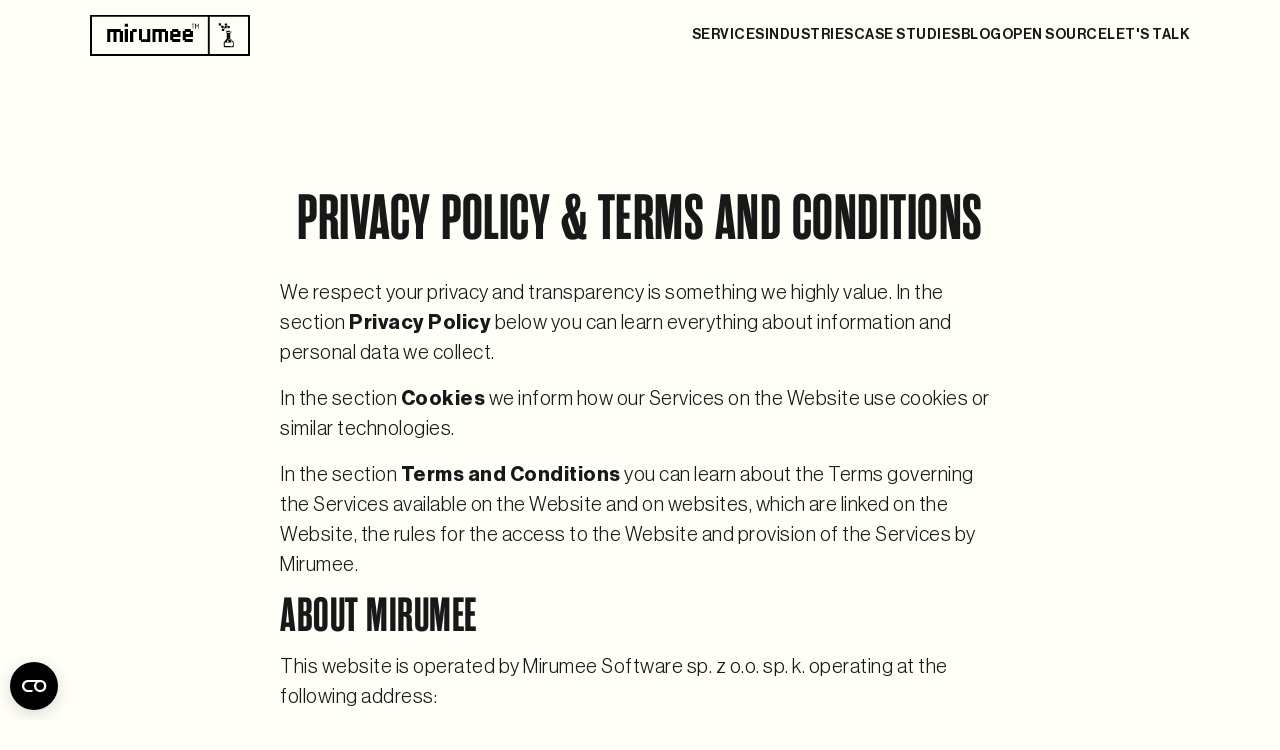

--- FILE ---
content_type: text/html; charset=utf-8
request_url: https://mirumee.com/privacy
body_size: 16692
content:
<!DOCTYPE html><html lang="en"><head><meta charSet="utf-8"/><title>Privacy | Mirumee</title><meta name="viewport" content="width=device-width, initial-scale=1"/><link rel="icon" href="/favicon.ico"/><link rel="canonical" href="https://mirumee.com/privacy"/><meta name="next-head-count" content="5"/><meta name="og:image:width" content="1200"/><meta name="og:image:height" content="627"/><link rel="icon" href="/favicon.ico"/><link rel="alternate" type="text/markdown" href="/llms.txt"/><link rel="preload" href="/_next/static/media/3c61750bb3e348be-s.p.woff2" as="font" type="font/woff2" crossorigin="anonymous" data-next-font="size-adjust"/><link rel="preload" href="/_next/static/media/2cdc518572c53a1f-s.p.woff2" as="font" type="font/woff2" crossorigin="anonymous" data-next-font="size-adjust"/><link rel="preload" href="/_next/static/media/9106273ef29cc269-s.p.woff2" as="font" type="font/woff2" crossorigin="anonymous" data-next-font="size-adjust"/><link rel="preload" href="/_next/static/media/06e0e64218e57908-s.p.woff2" as="font" type="font/woff2" crossorigin="anonymous" data-next-font="size-adjust"/><link rel="preload" href="/_next/static/media/b4f8aa3fef8b3b55-s.p.woff2" as="font" type="font/woff2" crossorigin="anonymous" data-next-font="size-adjust"/><link rel="preload" href="/_next/static/media/72405274fc24804c-s.p.woff2" as="font" type="font/woff2" crossorigin="anonymous" data-next-font="size-adjust"/><link rel="preload" href="/_next/static/css/a55d1bf17570077b.css" as="style"/><link rel="stylesheet" href="/_next/static/css/a55d1bf17570077b.css" data-n-g=""/><link rel="preload" href="/_next/static/css/4e8cf399b11ba837.css" as="style"/><link rel="stylesheet" href="/_next/static/css/4e8cf399b11ba837.css" data-n-p=""/><noscript data-n-css=""></noscript><script defer="" nomodule="" src="/_next/static/chunks/polyfills-42372ed130431b0a.js"></script><script src="/_next/static/chunks/webpack-843c0728399cf343.js" defer=""></script><script src="/_next/static/chunks/framework-b742ca6262bf02b6.js" defer=""></script><script src="/_next/static/chunks/main-e0a3bf4afcd9ea7a.js" defer=""></script><script src="/_next/static/chunks/pages/_app-b4b4179b3ef8aa7a.js" defer=""></script><script src="/_next/static/chunks/4438-6486a7e84631e4c5.js" defer=""></script><script src="/_next/static/chunks/4002-0ecf91857c077fb7.js" defer=""></script><script src="/_next/static/chunks/6841-75c241c3d8924b86.js" defer=""></script><script src="/_next/static/chunks/3863-ec67cc156cabf401.js" defer=""></script><script src="/_next/static/chunks/pages/privacy-4f2c51df5204cbfc.js" defer=""></script><script src="/_next/static/n2u8DTYJVBMvFQHRKcbmw/_buildManifest.js" defer=""></script><script src="/_next/static/n2u8DTYJVBMvFQHRKcbmw/_ssgManifest.js" defer=""></script><style id="__jsx-1043390740">:root{--font-neue-haas-grotesk-display-pro:'__neueHaasGroteskDisplayPro_47dbe6', '__neueHaasGroteskDisplayPro_Fallback_47dbe6';--font-rama-gothic-m:'__ramaGothicM_dfc04a', '__ramaGothicM_Fallback_dfc04a'}</style><style data-styled="" data-styled-version="6.1.12">html,body,div,span,applet,object,iframe,h1,h2,h3,h4,h5,h6,p,blockquote,pre,a,abbr,acronym,address,big,cite,code,del,dfn,em,img,ins,kbd,q,s,samp,small,strike,strong,sub,sup,tt,var,b,u,i,center,dl,dt,dd,menu,ol,ul,li,fieldset,form,label,legend,table,caption,tbody,tfoot,thead,tr,th,td,article,aside,canvas,details,embed,figure,figcaption,footer,header,hgroup,main,menu,nav,output,ruby,section,summary,time,mark,audio,video{margin:0;padding:0;border:0;font-size:100%;font:inherit;vertical-align:baseline;}/*!sc*/
article,aside,details,figcaption,figure,footer,header,hgroup,main,menu,nav,section{display:block;}/*!sc*/
*[hidden]{display:none;}/*!sc*/
body{line-height:1;}/*!sc*/
menu,ol,ul{list-style:none;}/*!sc*/
blockquote,q{quotes:none;}/*!sc*/
blockquote:before,blockquote:after,q:before,q:after{content:'';content:none;}/*!sc*/
table{border-collapse:collapse;border-spacing:0;}/*!sc*/
html{scroll-behavior:smooth;}/*!sc*/
body{color:#181818;}/*!sc*/
*{min-width:0;}/*!sc*/
body,html,*{font-family:'__neueHasGrotesk_cb035e','__neueHasGrotesk_Fallback_cb035e',sans-serif;line-height:1.5;letter-spacing:0.5px;}/*!sc*/
body{background:#FFFFF8;}/*!sc*/
*{box-sizing:border-box;}/*!sc*/
button{border:0;padding:1rem;margin:0;text-decoration:none;font-size:1rem;font-family:inherit;cursor:pointer;appearance:none;font-weight:500;}/*!sc*/
a{color:inherit;text-decoration:none;}/*!sc*/
strong{font-weight:700;}/*!sc*/
.swiper-slide{width:auto;}/*!sc*/
data-styled.g2[id="sc-global-jVcSlF1"]{content:"sc-global-jVcSlF1,"}/*!sc*/
</style></head><body><div id="__next"><main class="jsx-1043390740 __variable_47dbe6"><div class="z-50 duration-400 fixed left-0 top-0 w-full border-b-2 border-solid transition-all ease-in-out border-black bg-white border-none bg-transparent"><div class="container-wide flex h-[71px] items-center justify-between"><a class="gtm-top-nav-link" href="/"><img alt="logo" loading="lazy" width="160" height="42" decoding="async" data-nimg="1" class="" style="color:transparent" srcSet="/_next/image?url=%2F_next%2Fstatic%2Fmedia%2Flogo.61733806.svg&amp;w=256&amp;q=75 1x, /_next/image?url=%2F_next%2Fstatic%2Fmedia%2Flogo.61733806.svg&amp;w=384&amp;q=75 2x" src="/_next/image?url=%2F_next%2Fstatic%2Fmedia%2Flogo.61733806.svg&amp;w=384&amp;q=75"/></a><div class="hidden md:block relative h-full"><nav aria-label="Main" class="h-full text-black"><ul class="flex h-full items-center gap-9"><div class="flex h-full items-center text-sm font-medium"><div class="relative flex h-full w-full items-center"><span class="relative inline-block cursor-pointer border-b-2 border-solid border-transparent font-medium uppercase hover:border-b-current">SERVICES</span><ul class="whitespace-nowrap absolute left-0 top-16 -ml-10 -mr-8 flex-col items-start border-2 border-solid bg-white px-8 py-1.5 hidden"><li class="h-full py-1.5"><a class="relative inline-block cursor-pointer border-b-2 border-solid border-transparent font-medium uppercase hover:border-b-current gtm-top-nav-link" href="/services">SOFTWARE ENG.</a></li><li class="h-full py-1.5"><a class="relative inline-block cursor-pointer border-b-2 border-solid border-transparent font-medium uppercase hover:border-b-current gtm-top-nav-link" href="/design">PRODUCT DESIGN</a></li></ul></div></div><div class="flex h-full items-center text-sm font-medium"><div class="relative flex h-full w-full items-center"><span class="relative inline-block cursor-pointer border-b-2 border-solid border-transparent font-medium uppercase hover:border-b-current">INDUSTRIES</span><ul class="whitespace-nowrap absolute left-0 top-16 -ml-10 -mr-8 flex-col items-start border-2 border-solid bg-white px-8 py-1.5 hidden"><li class="h-full py-1.5"><a class="relative inline-block cursor-pointer border-b-2 border-solid border-transparent font-medium uppercase hover:border-b-current gtm-top-nav-link" href="/industries/commerce">COMMERCE</a></li><li class="h-full py-1.5"><a class="relative inline-block cursor-pointer border-b-2 border-solid border-transparent font-medium uppercase hover:border-b-current gtm-top-nav-link" href="/industries/medtech">MEDTECH</a></li></ul></div></div><div class="flex h-full items-center text-sm font-medium"><div class="relative flex h-full w-full items-center"><span class="relative inline-block cursor-pointer border-b-2 border-solid border-transparent font-medium uppercase hover:border-b-current">CASE STUDIES</span><ul class="whitespace-nowrap absolute left-0 top-16 -ml-10 -mr-8 flex-col items-start border-2 border-solid bg-white px-8 py-1.5 hidden"><li class="h-full py-1.5"><a class="relative inline-block cursor-pointer border-b-2 border-solid border-transparent font-medium uppercase hover:border-b-current gtm-top-nav-link" href="/case-study/breitling">BREITLING</a></li><li class="h-full py-1.5"><a class="relative inline-block cursor-pointer border-b-2 border-solid border-transparent font-medium uppercase hover:border-b-current gtm-top-nav-link" href="/case-study/butterfly">BUTTERFLY</a></li><li class="h-full py-1.5"><a class="relative inline-block cursor-pointer border-b-2 border-solid border-transparent font-medium uppercase hover:border-b-current gtm-top-nav-link" href="/case-study/lulu">LULU</a></li><li class="h-full py-1.5"><a class="relative inline-block cursor-pointer border-b-2 border-solid border-transparent font-medium uppercase hover:border-b-current gtm-top-nav-link" href="/case-study/rough-trade">ROUGH TRADE</a></li><li class="h-full py-1.5"><a class="relative inline-block cursor-pointer border-b-2 border-solid border-transparent font-medium uppercase hover:border-b-current gtm-top-nav-link" href="/case-study/spaya">SPAYA.AI</a></li></ul></div></div><div class="flex h-full items-center text-sm font-medium"><div class="relative flex h-full w-full items-center"><a class="relative inline-block cursor-pointer border-b-2 border-solid border-transparent font-medium uppercase hover:border-b-current gtm-top-nav-link" href="/blog">BLOG</a></div></div><div class="flex h-full items-center text-sm font-medium"><a href="https://github.com/mirumee" target="_blank" rel="nofollow" class="relative inline-block cursor-pointer border-b-2 border-solid border-transparent font-medium uppercase hover:border-b-current gtm-top-nav-link">OPEN SOURCE</a></div><div class="flex h-full items-center text-sm font-medium"><div class="relative flex h-full w-full items-center"><a class="relative inline-block cursor-pointer border-b-2 border-solid border-transparent font-medium uppercase hover:border-b-current gtm-top-nav-link" href="/contact">LET&#x27;S TALK</a></div></div></ul></nav></div><div class="md:hidden relative"><div class="z-[2]"><div class="hamburger-react" aria-expanded="false" role="button" style="cursor:pointer;height:48px;position:relative;transition:0.4s cubic-bezier(0, 0, 0, 1);user-select:none;width:48px;outline:none" tabindex="0"><div style="background:#181818;height:3px;left:8px;position:absolute;width:32px;top:17px;transition:0.4s cubic-bezier(0, 0, 0, 1);transform:none"></div><div style="background:#181818;height:3px;left:8px;position:absolute;width:32px;top:29px;transition:0.4s cubic-bezier(0, 0, 0, 1);transform:none"></div></div><div class="transition-right fixed top-0 flex h-full w-full flex-col overflow-y-auto bg-black ease-in-out" style="right:-100%"><nav aria-label="Main" class="nav flex flex-col gap-4 px-5 py-8"><li aria-label="HOME link"><a class="self-start border-b border-transparent text-[40px] text-white no-underline hover:border-white hover:border-b-white hover:border-solid hover:border-b heading" href="/">HOME</a></li><li aria-label="SERVICES link"><a class="self-start border-b border-transparent text-[40px] text-white no-underline hover:border-white hover:border-b-white hover:border-solid hover:border-b heading" href="/services">SERVICES</a></li><li aria-label="COMMERCE link"><a class="self-start border-b border-transparent text-[40px] text-white no-underline hover:border-white hover:border-b-white hover:border-solid hover:border-b heading" href="/industries/commerce">COMMERCE</a></li><li aria-label="HOW WE WORK link"><a class="self-start border-b border-transparent text-[40px] text-white no-underline hover:border-white hover:border-b-white hover:border-solid hover:border-b heading" href="/how-we-work">HOW WE WORK</a></li><li aria-label="OPENSOURCE link"><a href="https://github.com/mirumee" target="_blank" rel="nofollow" class="self-start border-b border-transparent text-[40px] text-white no-underline hover:border-white hover:border-b-white hover:border-solid hover:border-b heading">OPENSOURCE</a></li><li aria-label="BLOG link"><a class="self-start border-b border-transparent text-[40px] text-white no-underline hover:border-white hover:border-b-white hover:border-solid hover:border-b heading" href="/blog">BLOG</a></li><li aria-label="PRODUCT DESIGN link"><a class="self-start border-b border-transparent text-[40px] text-white no-underline hover:border-white hover:border-b-white hover:border-solid hover:border-b heading" href="/design">PRODUCT DESIGN</a></li><li aria-label="CAREERS link"><a class="self-start border-b border-transparent text-[40px] text-white no-underline hover:border-white hover:border-b-white hover:border-solid hover:border-b heading" href="/careers">CAREERS</a></li></nav><section class="text-white"><div><p class="container-wide">Case studies</p><nav aria-label="Case studies" class="mt-2 overflow-auto whitespace-nowrap pb-2 pl-5 pr-5"><a class="mr-5 inline-block last:mr-0 disabled:text-gray" href="/case-study/breitling?utm_campaign=case_study&amp;utm_medium=internal_link&amp;utm_source=main_navigation"><div><video muted="" playsinline="" loop="" width="267" height="200"><source src="https://cdn.builder.io/o/assets%2Ff91dd44ca8434dd8819b428f8ba650ff%2F11bb5ed583ca4ac5b179991c0bcfcc67%2Fcompressed?apiKey=dae9d92792ea4f06b8eaa068b36ce5d3&amp;token=11bb5ed583ca4ac5b179991c0bcfcc67&amp;alt=media&amp;optimized=true" type="video/mp4"/>Your browser does not support the video tag.</video></div><p class="heading mt-2 text-4xl">Breitling</p></a><a class="mr-5 inline-block last:mr-0 disabled:text-gray" href="/case-study/butterfly"><div><video muted="" playsinline="" loop="" width="267" height="200"><source src="https://cdn.builder.io/o/assets%2Ff91dd44ca8434dd8819b428f8ba650ff%2F0c8e1c82e0d14897bad51d3b6d62a353%2Fcompressed?apiKey=f91dd44ca8434dd8819b428f8ba650ff&amp;token=0c8e1c82e0d14897bad51d3b6d62a353&amp;alt=media&amp;optimized=true" type="video/mp4"/>Your browser does not support the video tag.</video></div><p class="heading mt-2 text-4xl">Butterfly</p></a><a class="mr-5 inline-block last:mr-0 disabled:text-gray" href="/case-study/lulu"><div><video muted="" playsinline="" loop="" width="267" height="200"><source src="https://cdn.builder.io/o/assets%2Ff91dd44ca8434dd8819b428f8ba650ff%2F51458649e00b4122be4c1912c8f5f3ab%2Fcompressed?apiKey=f91dd44ca8434dd8819b428f8ba650ff&amp;token=51458649e00b4122be4c1912c8f5f3ab&amp;alt=media&amp;optimized=true" type="video/mp4"/>Your browser does not support the video tag.</video></div><p class="heading mt-2 text-4xl">LULU</p></a><a class="mr-5 inline-block last:mr-0 disabled:text-gray" href="/case-study/rough-trade"><div><video muted="" playsinline="" loop="" width="267" height="200"><source src="https://cdn.builder.io/o/assets%2Ff91dd44ca8434dd8819b428f8ba650ff%2F343049dda3994d1484ebab4bdf84ad57%2Fcompressed?apiKey=f91dd44ca8434dd8819b428f8ba650ff&amp;token=343049dda3994d1484ebab4bdf84ad57&amp;alt=media&amp;optimized=true" type="video/mp4"/>Your browser does not support the video tag.</video></div><p class="heading mt-2 text-4xl">Rough Trade</p></a><a class="mr-5 inline-block last:mr-0 disabled:text-gray" href="/case-study/spaya"><div><video muted="" playsinline="" loop="" width="267" height="200"><source src="https://cdn.builder.io/o/assets%2Ff91dd44ca8434dd8819b428f8ba650ff%2F270f2ee795944d4bb24ddf198b0138b7%2Fcompressed?apiKey=f91dd44ca8434dd8819b428f8ba650ff&amp;token=270f2ee795944d4bb24ddf198b0138b7&amp;alt=media&amp;optimized=true" type="video/mp4"/>Your browser does not support the video tag.</video></div><p class="heading mt-2 text-4xl">Spaya.AI</p></a></nav></div><div class="container-wide"><a class="mb-8 mt-6 block max-w-[540px] cursor-pointer border-2 border-solid border-white px-8 py-1.5 text-center text-base font-medium transition-all duration-300 ease-in-out hover:bg-white hover:text-black gtm-form-btn gtm-form-btn__nav" href="/contact/?utm_campaign=external_resources&amp;utm_medium=external_link&amp;utm_source=CTA_bottom_homepage">Let’s talk</a></div></section></div></div></div></div></div><section class="container-wide max-w-[900px] pb-9 pt-48"><header><h1 class="mb-8 text-center font-heading text-[56px] uppercase !leading-[0.85] md:text-[64px] 2xl:text-[90px]">PRIVACY POLICY &amp; TERMS AND CONDITIONS</h1></header><div class="!leading-normal md:text-[1.25rem]"><p class="mb-4">We respect your privacy and transparency is something we highly value. In the section<!-- --> <strong>Privacy Policy</strong> below you can learn everything about information and personal data we collect.</p><p class="mb-4">In the section <strong>Cookies</strong> we inform how our Services on the Website use cookies or similar technologies.</p><p class="mb-4">In the section <strong>Terms and Conditions</strong> you can learn about the Terms governing the Services available on the Website and on websites, which are linked on the Website, the rules for the access to the Website and provision of the Services by Mirumee.</p><h2 class="mb-4 font-heading text-[48px] uppercase !leading-[0.85]">ABOUT MIRUMEE</h2><p class="mb-4">This website is operated by Mirumee Software sp. z o.o. sp. k. operating at the following address:</p><blockquote class="mx-10 my-4 border-l-[5px] border-solid border-black pl-4"><p>Mirumee Software sp. z o.o. sp. k.<br/>ul. Tęczowa 7, 53-601 Wrocław, Poland<br/>entered into the Register of Companies of the National Court Register under the KRS-number: 0000697262<br/>NIP (tax identification number): 8971845922<br/>hereinafter referred to as “Mirumee”, “Controller” or “we/us/our”</p></blockquote><p class="mb-4">Mirumee is the owner of the Website.</p><h2 class="mb-4 font-heading text-[48px] uppercase !leading-[0.85]">DEFINITIONS</h2><p class="mb-4">For the purposes of the Privacy Policy, Information about Cookies and Terms and Conditions:</p><ul class="my-4 list-disc pl-10"><li class="mb-4"><strong>Services</strong> mean electronic services within the meaning of the Act of 18 July 2002 on provision of services by electronic means (consolidated text, Polish Journal of Laws of 2017, item 1219) provided by Mirumee available on the Website and on websites, which are linked on the Website</li><li class="mb-4"><strong>Terms</strong> mean these Terms of Service governing access of Users to the Website and use of the Website</li><li class="mb-4"><strong>User</strong> or <strong>Users</strong> means/mean Users visiting and using the Website</li><li class="mb-4"><strong>Website</strong> means website available at<!-- --> <a class="underline" href="/">mirumee.com</a></li></ul><h2 class="mb-4 font-heading text-[48px] uppercase !leading-[0.85]">PRIVACY POLICY</h2><ol class="my-4 list-[lower-alpha] pl-10"><li class="mb-4">Who is the data controller?</li><p class="mb-4">The data controller responsible for processing your personal data is Mirumee. You can contact us via the email address:<a class="underline" href="mailto:privacy@mirumee.com" target="_blank" rel="nofollow">privacy@mirumee.com</a> <!-- -->or on the postal address indicated above.</p><li class="mb-4">What type of personal data and other information we collect and process?</li><p class="mb-4">While using the Website we do not process User’s personal data, unless Users voluntarily submit such data to us (e.g. by using the contact form, contacting us via social media, signing up to get updates). In case of submitting information by the User we may process personal data such as first name, name, e-mail, company’s name, social media profile, IP address, etc.</p><p class="mb-4">We collect and process solely data regarding the User’s visit on the Website, including data stored in the cookies, such as length of the stay on the Website, User’s behavior on the Website etc.</p><li class="mb-4">Purposes and the legal basis for the processing of personal data</li><p class="mb-4">Depending on the content of the personal data submitted by the User such data are processed by us for the performance of a contract or in order to take steps prior to entering into a contract (legal basis: Article 6(1)(b) of the GDPR) or for maintaining contact and relationships with clients or potential clients based on our legitimate interests as data controller (legal basis: Article 6(1)(f) of the GDPR).</p><p class="mb-4">If the User submits his/her e-mail address to sign up to get updates, this affirmative action signifies agreement to sending of the above-mentioned information, which may include commercial information, and we process personal data to send newsletters with latest news concerning Mirumee (legal basis: Article 10 of the Act of 18 July 2002 on provision of services by electronic means in connection with Article 6(1)(f) of the GDPR).</p><p class="mb-4">We process data regarding the User’s visit on the Website for the marketing and analytical purposes based on our legitimate interests as data controller (legal basis: Article 6(1)(f) of the GDPR). If the User is contacting us via our social media, we also may process his/her data to answer or respond to this activity and maintain relationships with Users interacting with us (legal basis: Article 6(1)(f) of the GDPR).</p><p class="mb-4">Additionally we may process User’s data for the purposes of exercising or defending of legal claims (legal basis: Article 6(1)(f) of the GDPR).</p><p class="mb-4">Data stored in the cookies are processed on the basis of consent according to Article 173(1) – (3) of the Polish Telecommunication Law of 16 July 2004. More information about cookies, including use of third-party cookies, can be found in the section Cookies.</p><p class="mb-4">Data relating to the User’s (Client’s) customers and online shopping services may be processed by us under a separate agreement entered into with the User (Client).</p><li class="mb-4">Categories of recipients of personal data</li><p class="mb-4">Your data may be transmitted to the entities cooperating with us, especially to companies providing IT-services (e.g. providers of hosting services) and providers of email marketing services (e.g. Mailchimp, ActiveCampaign).</p><li class="mb-4">Transfer of personal data to a third country</li><p class="mb-4">Due to the fact that we use services of other providers, e.g. the ICT services or email marketing services, User’s data may be transferred outside the European Economic Area. In this case, it will always be done in a way to ensure the adequate level of data protection, e.g. based on an agreement, which contains standard data protection clauses adopted by the European Commission or with companies which are certificated under the EU-U.S. PRIVACY SHIELD.</p><li class="mb-4">Social media</li><p class="mb-4">You can contact us via our social media: Twitter, Facebook, Spectrum and GitHub.</p><p class="mb-4">If the User is using our social media, his/her data might be transferred to the provider of the social media sites and processed as a separate data controller for the purposes related to the activities of the social networking platform. In this case the User’s data might be processed outside the European Economic Area (EEA), e.g. in the USA, where other data protection legislation applies and therefore, an adequate level of data protection may not be ensured.</p><p class="mb-4">For further information, how personal data are processed by the provider of the social media platforms, please visit:</p><ul class="mb-4 list-[circle] pl-10"><li class="mb-4">Facebook:<!-- --> <a target="_blank" rel="nofollow" href="https://www.facebook.com/policy.php" class="underline">Data Policy</a></li><li class="mb-4">Twitter:<!-- --> <a target="_blank" rel="nofollow" href="https://twitter.com/en/privacy" class="underline">Twitter Privacy Policy</a></li><li class="mb-4">Spectrum:<!-- --> <a target="_blank" rel="nofollow" href="https://spectrum.chat/privacy" class="underline">Privacy Policy</a></li><li class="mb-4">GitHub:<!-- --> <a target="_blank" rel="nofollow" href="https://help.github.com/en/github/site-policy/github-privacy-statement" class="underline">GitHub Privacy Statement</a></li></ul><li class="mb-4">Your Rights</li><p class="mb-4">GDPR guarantees you a number of rights and to the extent provided by the law you have:</p><ul class="mb-4 list-[circle] pl-10"><li class="mb-4">the right to know what data concerning you is held by any particular company and how it is processed;</li><li class="mb-4">the right to rectify any inaccurate personal data;</li><li class="mb-4">the right to be forgotten;</li><li class="mb-4">the right to restriction of processing;</li><li class="mb-4">the right to object to processing;</li><li class="mb-4">the right to data portability.</li></ul><p class="mb-4">Where the processing is based on Article 6(1)(a) of the GDPR or a consent granted on another legal basis you have the right to withdraw your consent at any time, without affecting the lawfulness of processing based on consent before its withdrawal.</p><p class="mb-4">You also have the right to lodge a complaint with a competent supervisory authority, i.e. the President of the Polish Office for the Protection of Personal Data (Prezes Urzędu Ochrony Danych Osobowych).</p><p class="mb-4">Please consult<!-- --> <a target="_blank" rel="nofollow" href="https://eur-lex.europa.eu/legal-content/EN-PL/TXT/?uri=CELEX:32016R0679&amp;from=PL" class="underline">the GDPR text in your language</a> <!-- -->to better understand your rights.</p><p class="mb-4">We ask that you direct all questions and requests related to your personal data to<!-- --> <a class="underline" href="mailto:privacy@mirumee.com" target="_blank" rel="nofollow">privacy@mirumee.com</a> <!-- -->or that you send them to the postal address of the company listed above.</p></ol><h2 class="mb-4 font-heading text-[48px] uppercase !leading-[0.85]">COOKIES</h2><p class="mb-4">We collect information contained in cookies and other technologies such as pixels.</p><p class="mb-4">Cookies are small text files that are stored on your computer when you visit our Website. Cookies help us to make our offers and our Website as comfortable and efficient as possible for the User. We use:</p><ul class="mb-4 list-disc pl-10"><li class="mb-4">session cookies - these are cached exclusively for the duration of your use of our Website;</li><li class="mb-4">permanent cookies - these are stored in your terminal device for the time specified in the cookie files parameters or until you delete them.</li></ul><p class="mb-4">The Website uses the following types of cookies:</p><ol class="mb-4 list-[lower-alpha] pl-10"><li class="mb-4">&quot;necessary&quot; cookies which allow using services available on the Website, e.g. authentication cookies used for signing in;</li><li class="mb-4">&quot;security&quot; cookies used to ensure security, e.g. to detect fraud in the field of authentication within the Website;</li><li class="mb-4">&quot;performance&quot; cookies, enabling the collection of information on the use of the Website and the preparation of statistical information concerning use of the Website;</li><li class="mb-4">&quot;functionality&quot; or &quot;preferences&quot; cookies which allow remembering the settings selected by the User and personalize the User’s interface, e.g. in the scope of the selected language or region of the User, font size, Website appearance, etc.;</li><li class="mb-4">&quot;analytics&quot; cookies which allow to understand and improve our services available on the Website;</li><li class="mb-4">&quot;advertising&quot; cookies used to deliver advertisements and to track the efficiency of our advertising actions relating to the Website or other websites.</li></ol><p class="mb-4">The information about visiting and interacting with our social media profiles or other websites by the Users is also collected in so-called third-parties cookies. These cookies belong to other websites than the User is currently on, e.g. cookies which belong to providers of social media platforms and/or analytics tools.</p><p class="mb-4">The legal basis for using cookies, including the third-parties cookies, is Article 173(1) – (3) of the Polish Telecommunication Law of 16 July 2004.</p><p class="mb-4">Users can change the cookies settings at any time, in particular by blocking the automatic handling of cookies in the web browser settings or in such a way that the Users are each time informed about placing the cookies on the User’s device. Detailed information about the possibilities and ways of handling cookies are available in the web browser settings, e.g.:</p><ul class="mb-4 list-disc pl-10"><li class="mb-4">for Chrome:<!-- --> <a target="_blank" rel="nofollow" href="https://support.google.com/accounts/answer/61416?co=GENIE.Platform%3DDesktop&amp;hl=en" class="underline">Turn cookies on or off</a></li><li class="mb-4">for Mozilla:<!-- --> <a target="_blank" rel="nofollow" href="https://support.mozilla.org/en-US/kb/enhanced-tracking-protection-firefox-desktop?redirectlocale=en-US&amp;redirectslug=enable-and-disable-cookies-website-preferences" class="underline">Enhanced Tracking Protection in Firefox</a></li><li class="mb-4">for Internet Explorer:<!-- --> <a target="_blank" rel="nofollow" href="https://support.microsoft.com/pl-pl/help/17442/windows-internet-explorer-delete-manage-cookies" class="underline">How to enable cookies</a></li><li class="mb-4">for Safari:<!-- --> <a target="_blank" rel="nofollow" href="https://support.apple.com/en-ie/guide/safari/sfri11471/mac" class="underline">Manage cookies</a></li></ul><p class="mb-4">Changes of the cookies settings may affect some of the functionalities available on the Website.</p><h2 class="mb-4 font-heading text-[48px] uppercase !leading-[0.85]">ANALYTICS</h2><p class="mb-4">We use the following analytics or advertising tools:</p><ul class="mb-4 list-disc pl-10"><li class="mb-4">Google Analytics</li><p class="mb-4">This Website includes Google Analytics software that collects anonymized information about visitors, in particular information from cookies, to help us provide better services.</p><li class="mb-4">Google Tag Manager</li><p class="mb-4">We use Google Tag Manager to manage tags on the Website, including measurement and marketing optimization tags.</p><li class="mb-4">Google Ads</li><p class="mb-4">Google Ads is an advertising platform, which helps us to create online ads to reach people interested in the products and services offered on the Website. The conversion tracking feature of Google Ads uses cookies.</p><li class="mb-4">Google Optimize</li><p class="mb-4">Google Optimize enables to run tests on the content of the Website to learn what works best for the Users and to customize the Website experience. Google Optimize uses additional cookies to e.g. determine a User&#x27;s inclusion in a test.</p><li class="mb-4"><a class="underline" target="_blank" rel="nofollow" href="https://policies.google.com/technologies/cookies?hl=en-US">See how Google uses your data</a> <!-- -->and<!-- --> <a class="underline" target="_blank" rel="nofollow" href="https://support.google.com/accounts/answer/61416?co=GENIE.Platform%3DDesktop&amp;hl=en">how to disable cookies</a>. You can also block<!-- --> <a class="underline" target="_blank" rel="nofollow" href="https://chrome.google.com/webstore/detail/google-analytics-opt-out/fllaojicojecljbmefodhfapmkghcbnh?hl=pl">Google Analytics</a>.</li><li class="mb-4"><p class="mb-4">HotJar</p><p class="mb-4">We use Hotjar in order to better understand our Users’ needs and to optimize service and experience on the Website. Hotjar is a technology service that helps us better understand our users experience (e.g. how much time they spend on which pages, which links they choose to click, what users do and don’t like, etc.) and this enables us to build and maintain our service with user feedback. Hotjar uses cookies and other technologies to collect data on our Users’ behavior and their devices (in particular device’s IP address (captured and stored only in anonymized form), device screen size, device type (unique device identifiers), browser information, geographic location (country only), preferred language used to display our website). Hotjar stores this information in a pseudonymized user profile. Neither Hotjar nor we will ever use this information to identify individual users or to match it with further data on an individual user. For further details, please see Hotjar’s privacy policy by clicking on this<!-- --> <a class="underline" target="_blank" rel="nofollow" href="https://www.hotjar.com/legal/compliance/opt-out">link</a>.</p><ul class="mb-4 list-[circle] pl-10"><li class="mb-4">You can opt-out to the creation of a user profile, Hotjar’s storing of data about your usage of our site and Hotjar’s use of tracking cookies on other websites by following this opt-out<!-- --> <a class="underline" target="_blank" rel="nofollow" href="https://www.hotjar.com/legal/compliance/opt-out">link</a>.</li></ul></li><li class="mb-4"><p class="mb-4">Facebook Pixel and Facebook Ads</p><p class="mb-4">Facebook Pixel collects data that helps track conversions from Facebook Ads, optimize ads, build targeted audiences for future ads, and remarket to Users who have already taken some kind of action on the Website.</p><ul class="mb-4 list-[circle] pl-10"><li class="mb-4">Learn more about<!-- --> <a class="underline" target="_blank" rel="nofollow" href="https://www.facebook.com/policies/cookies/">how Facebook Uses Cookies</a> <!-- -->and<!-- --> <a class="underline" target="_blank" rel="nofollow" href="https://www.facebook.com/business/help/471978536642445?id=1205376682832142">Cookie Settings for Facebook Pixel</a>.</li></ul></li><li class="mb-4"><p class="mb-4">Twitter Pixel</p><ul class="mb-4 list-[circle] pl-10"><li class="mb-4">This website uses Twitter Pixel for personalized analytics and promotions for visitors who opt in. Read more about<!-- --> <a class="underline" target="_blank" rel="nofollow" href="https://twitter.com/privacy?lang=en">Twitter privacy policy</a>,<!-- --> <a class="underline" target="_blank" rel="nofollow" href="https://twitter.com/privacy?lang=en">Cookies</a> <!-- -->or how to<!-- --> <a class="underline" target="_blank" rel="nofollow" href="https://business.twitter.com/en/help/troubleshooting/how-twitter-ads-work.html">opt out</a>.</li></ul></li></ul><p class="mb-4">The above-mentioned analytics tools may use cookies (both first and third-party cookies) in order to collect and generate statistical information on the use of the Website and social networking sites. Data collected and processed in these tools are by default anonymous data.</p><h2 class="mb-4 font-heading text-[48px] uppercase !leading-[0.85]">TERMS AND CONDITIONS</h2><h3 class="mb-4 font-heading text-[1.875rem]">General provisions</h3><p class="mb-4">The Terms govern the Services available on the Website and on websites, on websites, which are linked on the Website, the rules for the access to the Website and provision of the Services by Mirumee.</p><p class="mb-4">By using the Website, the User declares that he/she has agreed to and accepts the Terms. By using the Services Mirumee and the User enter into an agreement on provision of electronic services, conditions of which have been set out in the Terms.</p><p class="mb-4">The Terms are available for the User on the Website for free at any time, in particular before entering into an agreement on provision of electronic services in accordance with the Terms (before using the Services). The User is also entitled to request making him/her the Terms available in such a manner that the terms may be obtained, displayed and recorded by the User.</p><h3 class="mb-4 font-heading text-[1.875rem]">Services</h3><ol class="my-4 list-[lower-alpha] pl-10"><li class="mb-4"><p class="mb-4">Scope of Services</p><p class="mb-4">On the Website and on the websites, which are linked on the Website, Mirumee offers the following Services:</p><ul class="my-4 list-[circle] pl-10"><li class="mb-4">contact form</li></ul></li><li class="mb-4">Technical requirements for the Services and Website</li><p class="mb-4">For the proper use of the Services and the Website it is required to have a device with an internet connection and internet browser. We recommend using the following internet browsers: Google Chrome (version 69 or later), Firefox (version 63 or later), Opera, Safari or Microsoft Edge[*]. To achieve a better user experience we recommend enabling JavaScript and opt-in cookies.</p><li class="mb-4">Contact form</li><p class="mb-4">Within this Service the User may contact us, in particular for estimating a project. Providing Services by Mirumee starts with providing data via contact form and ends with sending of submitted information to Mirumee.</p><p class="mb-4">For using the contact form no additional technical requirements have to be fulfilled, but the User has to submit information about the project and his or her contact data.</p><p class="mb-4">Contact form may be used by any User for free.</p><li class="mb-4">Complaints</li><p class="mb-4">Any complaint regarding providing Services shall be made at<!-- --> <a class="underline" rel="nofollow" target="_blank" href="mailto:hello@mirumee.com">hello@mirumee.com</a>.</p><p class="mb-4">In the e-mail concerning a complaint the User shall give as much information as possible about the case, especially describe the malfunction (e.g. date, type and form of malfunction, details of such malfunction), its impacts on the Services and contact details.</p><p class="mb-4">We will try to handle any complaint as soon as possible, at least within 14 days from its receipt and contact the User using the previously provided contact data.</p><li class="mb-4"><p class="mb-4">Using the Website</p><p class="mb-4">The Website is for information purposes only. By using the Website, the User may obtain information about Mirumee. Each User is entitled to use the Website for free.</p><p class="mb-4">To use the Website, it is not required to register or fill in a form. However, some additional services with regard to Mirumee (e.g. filing in a contact form, registration, posting) may be offered on other websites, which are linked on the Website. By using these websites, the User may expect that some extra data has to be provided or some special requirements may be imposed. Notwithstanding the provisions of the Terms, to find more information about our services on the linked websites, the User shall visit these websites, read and follow the terms of services available on these websites.</p><p class="mb-4">The User is obliged to use the Website in accordance with the Terms, applicable law, principles of community life, good practices, especially rules followed by the Internet users (netiquette). In particular, the User is not entitled to:</p><ul class="my-4 list-[circle] pl-10"><li class="mb-4">provide unlawful content,</li><li class="mb-4">any actions that could impede or disrupt the operation of the Website,</li><li class="mb-4">any unlawful actions regarding the use of the Website,</li><li class="mb-4">any actions that could infringe privacy of other Users,</li><li class="mb-4">any activities that violate or may violate the good reputation of Mirumee,</li><li class="mb-4">any actions that might be considered as conflicting with the Terms or the purpose of the Services.</li></ul><p class="mb-4">If the User violates the Terms set out above, we have the right to take any legal action resulting in claiming compensation.</p></li><li class="mb-4">Website’s content</li><p class="mb-4">We seek to ensure the quality of the Services on the Website, but we cannot guarantee that the Website and the content on the Website will be available uninterrupted and with no breakdowns. If the User will detect an error or a bug on the Website, appropriate information may be submitted at<!-- --> <a class="underline" rel="nofollow" target="_blank" href="mailto:hello@mirumee.com">hello@mirumee.com</a>.</p></ol><h3 class="mb-4 font-heading text-[1.875rem]">Responsibility for links</h3><p class="mb-4">Our Website includes links to other websites, which (in case of some of them) are not governed by us. We do not take responsibility for the availability of these websites. To the services available on these websites separate terms of services shall apply and we encourage the Users to get to know them before using these websites.</p><h3 class="mb-4 font-heading text-[1.875rem]">Costs of the Services</h3><p class="mb-4">Using the Website is free.</p><p class="mb-4">Only if the User decides to use some other services related to Mirumee and provided by Mirumee (e.g. customizing, extra code), some additional costs may occur.</p><h3 class="mb-4 font-heading text-[1.875rem]">Data protection</h3><p class="mb-4">To learn how we process the User’s data read our <strong>Privacy Policy</strong>.</p><h3 class="mb-4 font-heading text-[1.875rem]">Copyrights, intellectual property rights, know-how</h3><p class="mb-4">All content, graphics, logos, interface, pictures and other materials available on the Website are protected by copyrights or intellectual property rights.</p><p class="mb-4">The User is entitled to use the content of the Website for private use and inform other persons about our Website provided that the source of the information (Website address) shall be identified. Any commercial use of the materials on the Website requires prior consent of Mirumee or obtaining a license form Mirumee.</p><p class="mb-4">It is forbidden to duplicate, reproduce or modify materials available on the Website, irrespective of the form of these materials (e.g. in paper or digital form).</p><p class="mb-4">On the Website we may show examples of Mirumee’s projects, but we always take care to get an appropriate consent from our Clients to use those images. Therefore, the above mentioned restrictions concerning use of the materials on the Website shall also apply to those photos.</p><h2 class="mb-4 font-heading text-[48px] uppercase !leading-[0.85]">MISCELLANEOUS</h2><h3 class="mb-4 font-heading text-[1.875rem]">Governing Law</h3><p class="mb-4">These Terms shall be governed in accordance with the laws of Poland. These Terms will not limit any consumer protection rights arising from the applicable mandatory law.</p><h3 class="mb-4 font-heading text-[1.875rem]">Amendments</h3><p class="mb-4">We may at any time change the Terms by publishing the amended Terms on the Website or by otherwise notifying the Users of the amended Terms. The User is obliged to monitor the Website to ensure he or she is aware of any changes in the Terms.</p><h3 class="mb-4 font-heading text-[1.875rem]">Contact</h3><p class="mb-4">In case of any questions or comments concerning the Website or Mirumee, please contact us at<!-- --> <a class="underline" target="_blank" rel="nofollow" href="mailto:hello@mirumee.com">hello@mirumee.com</a> <!-- -->for more information.</p><p class="mb-4">When contacting for technical support, other questions or complaints, the User indicates their details, such as e-mail address, in order to be able to obtain answers to their questions or complaints. This data is processed for the purpose of providing information regarding questions and complaints.</p><p class="mb-4">Last updated: 9th May 2023</p></div></section><section class="border-y-2 border-solid border-white pb-12 pt-12 md:pb-16 md:pt-16 bg-black text-white"><div class="container-wide"><div class="AppearInView_default__9aSoD"><h3 class="heading max-w-xl text-6xl md:text-[64px]">Let’s engineer great products and systems together</h3></div><div class="AppearInView_default__9aSoD"><p class="xxl:max-w-2xl mt-8 max-w-lg text-base md:mt-10 md:text-xl 2xl:text-2xl">Have a particular project in mind? Contact us help you to transform your ideas into a unique end-to-end product.</p></div><div class="AppearInView_default__9aSoD"><a class="gtm-form-btn gtm-form-btn__before-footer-cta mt-8 block cursor-pointer border-2 border-solid bg-transparent px-8 py-3 text-center text-base font-medium no-underline transition-all duration-300 ease-in-out sm:w-64 md:mt-12 md:max-w-lg w-full border-white text-white hover:bg-white hover:text-black" href="/contact?utm_campaign=external_resources&amp;utm_medium=external_link&amp;utm_source=CTA_bottom_homepage">Let&#x27;s talk</a></div></div></section><footer class="bg-black text-white"><div class="container-wide"><div class="flex flex-col gap-12 pb-16 pt-12 md:gap-24"><div class="flex flex-wrap justify-between gap-12"><div class="flex-1 md:flex-none"><div class="inline-flex flex-col gap-2"><h3 class="mb-2 text-xs font-medium">About us</h3><a class="text-base md:text-xl gtm-footer-link" href="/services">Services</a><a class="text-base md:text-xl gtm-footer-link" href="/how-we-work">How we work</a><a class="text-base md:text-xl gtm-footer-link" href="/blog">Blog</a><a class="text-base md:text-xl gtm-footer-link" href="/careers">Careers</a><a class="text-base md:text-xl gtm-footer-link" href="/contact">Let&#x27;s talk</a><a class="text-base md:text-xl gtm-footer-link" href="/whistleblower-policy">Whistleblower policy </a></div></div><div class="flex-1 md:flex-none"><div class="inline-flex flex-col gap-2"><h3 class="mb-2 text-xs font-medium md:hidden">Our Projects</h3><h3 class="mb-2 hidden text-xs font-medium md:block">Our open source projects</h3><a target="_blank" rel="nofollow" class="text-base md:text-xl gtm-footer-link" href="https://saleor.io">Saleor</a><a target="_blank" rel="nofollow" class="text-base md:text-xl gtm-footer-link" href="https://ariadnegraphql.org">Ariadne</a><a class="text-base md:text-xl gtm-footer-link" href="/global-checkout">Global checkout</a><a class="text-base md:text-xl gtm-footer-link" href="/marketplace">Marketplace</a></div></div><div class="flex-1 md:flex-none"><div class="inline-flex flex-col gap-2"><h3 class="mb-2 text-xs font-medium">Case study</h3><a class="text-base md:text-xl gtm-footer-link" href="/case-study/butterfly">Butterfly</a><a class="text-base md:text-xl gtm-footer-link" href="/case-study/lulu">Lulu</a><a class="text-base md:text-xl gtm-footer-link" href="/case-study/spaya">Spaya</a><a class="text-base md:text-xl gtm-footer-link" href="/case-study/pretty-green">Pretty Green</a><a class="text-base md:text-xl gtm-footer-link" href="/case-study/rough-trade">Rough Trade</a></div></div><div class="flex-1 md:flex-none"><div class="inline-flex flex-col gap-2"><h3 class="mb-2 text-xs font-medium"></h3><a class="text-base md:text-xl gtm-footer-link" href="/case-study/pretty-green">Pretty Green</a><a class="text-base md:text-xl gtm-footer-link" href="/case-study/rough-trade">Rough Trade</a></div></div></div><div><h2 class="relative aspect-[14/3]"><span class="hidden text-opacity-0">Mirumee<sup>tm</sup></span><img alt="mirumee" loading="lazy" decoding="async" data-nimg="fill" style="position:absolute;height:100%;width:100%;left:0;top:0;right:0;bottom:0;color:transparent" sizes="100vw" srcSet="/_next/image?url=%2F_next%2Fstatic%2Fmedia%2Fmirumee.2bb9fb6f.svg&amp;w=640&amp;q=75 640w, /_next/image?url=%2F_next%2Fstatic%2Fmedia%2Fmirumee.2bb9fb6f.svg&amp;w=750&amp;q=75 750w, /_next/image?url=%2F_next%2Fstatic%2Fmedia%2Fmirumee.2bb9fb6f.svg&amp;w=828&amp;q=75 828w, /_next/image?url=%2F_next%2Fstatic%2Fmedia%2Fmirumee.2bb9fb6f.svg&amp;w=1080&amp;q=75 1080w, /_next/image?url=%2F_next%2Fstatic%2Fmedia%2Fmirumee.2bb9fb6f.svg&amp;w=1200&amp;q=75 1200w, /_next/image?url=%2F_next%2Fstatic%2Fmedia%2Fmirumee.2bb9fb6f.svg&amp;w=1920&amp;q=75 1920w, /_next/image?url=%2F_next%2Fstatic%2Fmedia%2Fmirumee.2bb9fb6f.svg&amp;w=2048&amp;q=75 2048w, /_next/image?url=%2F_next%2Fstatic%2Fmedia%2Fmirumee.2bb9fb6f.svg&amp;w=3840&amp;q=75 3840w" src="/_next/image?url=%2F_next%2Fstatic%2Fmedia%2Fmirumee.2bb9fb6f.svg&amp;w=3840&amp;q=75"/></h2></div></div></div><div class="border-b-2 border-solid border-white"></div><div class="container-wide"><div class="flex flex-col gap-8 py-8 pb-24 md:pt-16"><div class="flex flex-col-reverse flex-wrap justify-between gap-12 sm:flex-row sm:flex-nowrap md:gap-16"><div class="flex w-full max-w-[354px] flex-1 justify-between"><img alt="Clutch Global Badge" loading="lazy" width="145" height="124" decoding="async" data-nimg="1" style="color:transparent" srcSet="/_next/image?url=%2F_next%2Fstatic%2Fmedia%2Fclutch-global-fall-2023.5904517c.svg&amp;w=256&amp;q=75 1x, /_next/image?url=%2F_next%2Fstatic%2Fmedia%2Fclutch-global-fall-2023.5904517c.svg&amp;w=384&amp;q=75 2x" src="/_next/image?url=%2F_next%2Fstatic%2Fmedia%2Fclutch-global-fall-2023.5904517c.svg&amp;w=384&amp;q=75"/><img alt="Clutch Champion Badge" loading="lazy" width="145" height="124" decoding="async" data-nimg="1" style="color:transparent" srcSet="/_next/image?url=%2F_next%2Fstatic%2Fmedia%2Fclutch-champion-fall-2023.3c638456.svg&amp;w=256&amp;q=75 1x, /_next/image?url=%2F_next%2Fstatic%2Fmedia%2Fclutch-champion-fall-2023.3c638456.svg&amp;w=384&amp;q=75 2x" src="/_next/image?url=%2F_next%2Fstatic%2Fmedia%2Fclutch-champion-fall-2023.3c638456.svg&amp;w=384&amp;q=75"/></div><div class="flex w-full max-w-[500px] flex-1 flex-col gap-4"><h3 class="text-xs">Address</h3><div class="flex max-w-[500px] justify-between gap-8 text-xs md:text-base"><div><p>MIRUMEE SOFTWARE SP. Z O.O. SP.K.</p><p>St. Tęczowa 7<!-- -->,</p><p>53-601 Wrocław, Poland</p></div><div><p>VAT EU: <!-- -->PL8971845922</p><p>KRS: <!-- -->0000697262</p></div></div></div></div><div class="flex flex-wrap justify-between gap-12 sm:flex-nowrap sm:gap-16"><div class="flex flex-1 items-center justify-start gap-6"><a class="IconLink_link__XSmbE gtm-footer-link" href="https://www.linkedin.com/company/mirumee-software" target="_blank" rel="nofollow"><picture><source type="image/webp"/><source/><img src="https://cdn.builder.io/api/v1/image/assets%2Ff91dd44ca8434dd8819b428f8ba650ff%2F3105dc4e4a4f4d44abb99648719b1325" alt="https://www.linkedin.com/company/mirumee-software" title="https://www.linkedin.com/company/mirumee-software" loading="lazy"/></picture></a><a class="IconLink_link__XSmbE gtm-footer-link" href="https://twitter.com/mirumeelabs" target="_blank" rel="nofollow"><picture><source type="image/webp"/><source/><img src="https://cdn.builder.io/api/v1/image/assets%2Ff91dd44ca8434dd8819b428f8ba650ff%2Fa94ef6a92f8f4b598c1d3b8f414cd19c" alt="https://twitter.com/mirumeelabs" title="https://twitter.com/mirumeelabs" loading="lazy"/></picture></a><a class="IconLink_link__XSmbE gtm-footer-link" href="https://github.com/mirumee" target="_blank" rel="nofollow"><picture><source type="image/webp"/><source/><img src="https://cdn.builder.io/api/v1/image/assets%2Ff91dd44ca8434dd8819b428f8ba650ff%2Faae87cc923ab4eadb5a17e8f4c66f179" alt="https://github.com/mirumee" title="https://github.com/mirumee" loading="lazy"/></picture></a><a class="IconLink_link__XSmbE gtm-footer-link" href="https://dribbble.com/mirumee" target="_blank" rel="nofollow"><picture><source type="image/webp"/><source/><img src="https://cdn.builder.io/api/v1/image/assets%2Ff91dd44ca8434dd8819b428f8ba650ff%2Fad34221251da48f19bd48eabcf7be63a" alt="https://dribbble.com/mirumee" title="https://dribbble.com/mirumee" loading="lazy"/></picture></a><a class="IconLink_link__XSmbE gtm-footer-link" href="https://www.behance.net/Mirumee" target="_blank" rel="nofollow"><picture><source type="image/webp"/><source/><img src="https://cdn.builder.io/api/v1/image/assets%2Ff91dd44ca8434dd8819b428f8ba650ff%2Fbe47f4c273a84e9f89da472f2257ff51" alt="https://www.behance.net/Mirumee" title="https://www.behance.net/Mirumee" loading="lazy"/></picture></a></div><div class="flex flex-1 items-center justify-end text-xs font-medium md:flex-none md:text-sm"><div class="flex w-full items-center justify-between"><p>COPYRIGHT © 2009-<!-- -->2026<!-- --> MIRUMEE SOFTWARE.<a class="gtm-footer-link" href="/privacy">PRIVACY POLICY</a></p><button class="ml-5 flex-shrink-0 flex-grow-0"><img alt="UP" loading="lazy" width="35" height="35" decoding="async" data-nimg="1" class="transition-all duration-200 ease-in-out hover:translate-y-[-4px]" style="color:transparent" srcSet="/_next/image?url=%2F_next%2Fstatic%2Fmedia%2Fup.ce91ac15.svg&amp;w=48&amp;q=75 1x, /_next/image?url=%2F_next%2Fstatic%2Fmedia%2Fup.ce91ac15.svg&amp;w=96&amp;q=75 2x" src="/_next/image?url=%2F_next%2Fstatic%2Fmedia%2Fup.ce91ac15.svg&amp;w=96&amp;q=75"/></button></div></div></div></div></div></footer></main></div><script id="__NEXT_DATA__" type="application/json">{"props":{"pageProps":{"mainNavigation":[{"submenu":[{"name":"SOFTWARE ENG.","href":"/services"},{"href":"/design","name":"PRODUCT DESIGN"}],"name":"SERVICES","href":""},{"submenu":[{"name":"COMMERCE","href":"/industries/commerce"},{"name":"MEDTECH","href":"/industries/medtech"}],"href":"","name":"INDUSTRIES"},{"submenu":[{"name":"BREITLING","href":"/case-study/breitling"},{"name":"BUTTERFLY","href":"/case-study/butterfly"},{"name":"LULU","href":"/case-study/lulu"},{"href":"/case-study/rough-trade","name":"ROUGH TRADE"},{"href":"/case-study/spaya","name":"SPAYA.AI"}],"name":"CASE STUDIES","href":""},{"name":"BLOG","submenu":[],"href":"/blog"},{"submenu":[],"href":"https://github.com/mirumee","name":"OPEN SOURCE"},{"href":"/contact","submenu":[],"name":"LET'S TALK"}],"mobileNavigation":[{"href":"/","submenu":[],"name":"HOME"},{"href":"/services","name":"SERVICES","submenu":[]},{"name":"COMMERCE","submenu":[],"href":"/industries/commerce"},{"href":"/how-we-work","submenu":[],"name":"HOW WE WORK"},{"href":"https://github.com/mirumee","submenu":[],"name":"OPENSOURCE"},{"name":"BLOG","submenu":[],"href":"/blog"},{"submenu":[],"href":"/design","name":"PRODUCT DESIGN"},{"name":"CAREERS","submenu":[],"href":"/careers"}],"footerData":{"socials":[{"icon":"https://cdn.builder.io/api/v1/image/assets%2Ff91dd44ca8434dd8819b428f8ba650ff%2F3105dc4e4a4f4d44abb99648719b1325","url":"https://www.linkedin.com/company/mirumee-software"},{"url":"https://twitter.com/mirumeelabs","icon":"https://cdn.builder.io/api/v1/image/assets%2Ff91dd44ca8434dd8819b428f8ba650ff%2Fa94ef6a92f8f4b598c1d3b8f414cd19c"},{"icon":"https://cdn.builder.io/api/v1/image/assets%2Ff91dd44ca8434dd8819b428f8ba650ff%2Faae87cc923ab4eadb5a17e8f4c66f179","url":"https://github.com/mirumee"},{"icon":"https://cdn.builder.io/api/v1/image/assets%2Ff91dd44ca8434dd8819b428f8ba650ff%2Fad34221251da48f19bd48eabcf7be63a","url":"https://dribbble.com/mirumee"},{"icon":"https://cdn.builder.io/api/v1/image/assets%2Ff91dd44ca8434dd8819b428f8ba650ff%2Fbe47f4c273a84e9f89da472f2257ff51","url":"https://www.behance.net/Mirumee"}],"menuItems":{"aboutUs":[{"url":"/services","label":"Services"},{"url":"/how-we-work","label":"How we work"},{"label":"Blog","url":"/blog"},{"url":"/careers","label":"Careers"},{"label":"Let's talk","url":"/contact"},{"url":"/whistleblower-policy","label":"Whistleblower policy "}],"caseStudy":{"col2":[{"url":"/case-study/pretty-green","label":"Pretty Green"},{"label":"Rough Trade","url":"/case-study/rough-trade"}],"col1":[{"url":"/case-study/butterfly","label":"Butterfly"},{"label":"Lulu","url":"/case-study/lulu"},{"label":"Spaya","url":"/case-study/spaya"},{"url":"/case-study/pretty-green","label":"Pretty Green"},{"label":"Rough Trade","url":"/case-study/rough-trade"}]},"projects":[{"url":"https://saleor.io","label":"Saleor"},{"label":"Ariadne","url":"https://ariadnegraphql.org"},{"url":"/global-checkout","label":"Global checkout"},{"label":"Marketplace","url":"/marketplace"}]},"company":{"address1":"St. Tęczowa 7","address2":"53-601 Wrocław, Poland","name":"MIRUMEE SOFTWARE SP. Z O.O. SP.K.","vat":"PL8971845922","krs":"0000697262"},"copyright":"COPYRIGHT © 2009-2024 MIRUMEE SOFTWARE.PRIVACY POLICY"},"showcaseData":{"oneShowcase":{"data":{"data":[{"link":"/case-study/breitling?utm_campaign=case_study\u0026utm_medium=internal_link\u0026utm_source=main_navigation","description":"Breitling, the legendary luxury watchmaker, embarked on an ambitious project to redefine its e-commerce platform for a global audience. The goal was to create a consistent digital experience that matched their iconic brand and leverage modern composable architecture to ensure scalability, flexibility, and a premium customer journey. Replatforming to Saleor helped Breitling bring its timeless elegance into the digital age.","className":"Breitling","video":{"desktop":{"height":540,"width":720,"src":"https://cdn.builder.io/o/assets%2Ff91dd44ca8434dd8819b428f8ba650ff%2Fd38b12a9bf5e4d31ad02ba190d469802%2Fcompressed?apiKey=dae9d92792ea4f06b8eaa068b36ce5d3\u0026token=d38b12a9bf5e4d31ad02ba190d469802\u0026alt=media\u0026optimized=true"},"mobile":{"width":720,"src":"https://cdn.builder.io/o/assets%2Ff91dd44ca8434dd8819b428f8ba650ff%2F11bb5ed583ca4ac5b179991c0bcfcc67%2Fcompressed?apiKey=dae9d92792ea4f06b8eaa068b36ce5d3\u0026token=11bb5ed583ca4ac5b179991c0bcfcc67\u0026alt=media\u0026optimized=true","height":480}},"tags":[{"tag":"Re-platforming"},{"tag":"Composable Commerce"},{"tag":"Global Chekout"},{"tag":"Saleor"}],"index":1,"name":"Breitling"},{"name":"Butterfly","video":{"mobile":{"width":720,"src":"https://cdn.builder.io/o/assets%2Ff91dd44ca8434dd8819b428f8ba650ff%2F0c8e1c82e0d14897bad51d3b6d62a353%2Fcompressed?apiKey=f91dd44ca8434dd8819b428f8ba650ff\u0026token=0c8e1c82e0d14897bad51d3b6d62a353\u0026alt=media\u0026optimized=true","height":480},"desktop":{"height":540,"src":"https://cdn.builder.io/o/assets%2Ff91dd44ca8434dd8819b428f8ba650ff%2Ffd707ca080094be492228cdb4207898d%2Fcompressed?apiKey=f91dd44ca8434dd8819b428f8ba650ff\u0026token=fd707ca080094be492228cdb4207898d\u0026alt=media\u0026optimized=true","width":720}},"description":"Funded by the Bill and Melinda Gates Foundation, Butterfly has launched a portable ultrasound scanner that can reach the farthest corners of the world, helping those most in need. Creating a flexible and scalable global e-commerce platform was the major requirement. As a result of our collaboration, Butterfly was able to open a fully functional store in a new country every 14 days to reach more users with its revolutionary device.","tags":[{"tag":"Headless Commerce"},{"tag":"Platform Customization"},{"tag":"Sales Optimization"},{"tag":"Custom Multi-currency"}],"index":2,"className":"butterfly","link":"/case-study/butterfly"},{"video":{"desktop":{"height":540,"width":720,"src":"https://cdn.builder.io/o/assets%2Ff91dd44ca8434dd8819b428f8ba650ff%2F319ee55d300e4ca3a41d921089215557%2Fcompressed?apiKey=f91dd44ca8434dd8819b428f8ba650ff\u0026token=319ee55d300e4ca3a41d921089215557\u0026alt=media\u0026optimized=true"},"mobile":{"width":720,"height":480,"src":"https://cdn.builder.io/o/assets%2Ff91dd44ca8434dd8819b428f8ba650ff%2F51458649e00b4122be4c1912c8f5f3ab%2Fcompressed?apiKey=f91dd44ca8434dd8819b428f8ba650ff\u0026token=51458649e00b4122be4c1912c8f5f3ab\u0026alt=media\u0026optimized=true"}},"name":"LULU","className":"lulu","link":"/case-study/lulu","description":"Created by Bob Young, the founder of Red Hat, Lulu provides custom book printing with a global Print-On-Demand network, making the dreams of thousands of people who want to become authors come true. The long-term roadmap, we created and continually develop together, includes revolutionizing the system of high-speed modern microservices in the backend and crafting groundbreaking features, such as Lulu Book Cover.","index":3,"tags":[{"tag":"Re-platforming"},{"tag":"E-Commerce"},{"tag":"Microservices Architecture"},{"tag":"FastApi"}]},{"description":"Thanks to the extensibility of Saleor headless commerce platform and tailored implementation of top-notch tools, we designed and built an easy-to-extend, composable platform that allowed the recreation of that unmistakable atmosphere Rough Trade has built over the years in its stationary record stores, managing enormous traffic periods and launching this legendary brand to the global market.","link":"/case-study/rough-trade","className":"rough-trade","index":4,"tags":[{"tag":"Re-platforming"},{"tag":"Saleor"},{"tag":"Composable Commerce"},{"tag":"E-commerce"}],"video":{"mobile":{"src":"https://cdn.builder.io/o/assets%2Ff91dd44ca8434dd8819b428f8ba650ff%2F343049dda3994d1484ebab4bdf84ad57%2Fcompressed?apiKey=f91dd44ca8434dd8819b428f8ba650ff\u0026token=343049dda3994d1484ebab4bdf84ad57\u0026alt=media\u0026optimized=true","width":720,"height":480},"desktop":{"src":"https://cdn.builder.io/o/assets%2Ff91dd44ca8434dd8819b428f8ba650ff%2Fba160e2ceb824d6f8a9c2e174a17f78b%2Fcompressed?apiKey=f91dd44ca8434dd8819b428f8ba650ff\u0026token=ba160e2ceb824d6f8a9c2e174a17f78b\u0026alt=media\u0026optimized=true","height":540,"width":720}},"name":"Rough Trade"},{"index":5,"video":{"desktop":{"src":"https://cdn.builder.io/o/assets%2Ff91dd44ca8434dd8819b428f8ba650ff%2Ffa4837d9f6bc4b59aa46a115e7a01d8e%2Fcompressed?apiKey=f91dd44ca8434dd8819b428f8ba650ff\u0026token=fa4837d9f6bc4b59aa46a115e7a01d8e\u0026alt=media\u0026optimized=true","width":720,"height":540},"mobile":{"height":480,"width":720,"src":"https://cdn.builder.io/o/assets%2Ff91dd44ca8434dd8819b428f8ba650ff%2F270f2ee795944d4bb24ddf198b0138b7%2Fcompressed?apiKey=f91dd44ca8434dd8819b428f8ba650ff\u0026token=270f2ee795944d4bb24ddf198b0138b7\u0026alt=media\u0026optimized=true"}},"tags":[{"tag":"Redesign"},{"tag":"Rich front-end application"},{"tag":"Next.js"},{"tag":"React"}],"name":"Spaya.AI","description":"Spaya’s online platform is a game-changer in molecular chemistry that enables scientists to generate retrosynthetic routes by using AI. Such trailblazing products require the use of high-quality front-end technology. Our desire to increase efficiency for this specific environment led to the implementation of tailored functionalities like daily work scenarios and unique real-time collaboration modes.","className":"spaya-ai","link":"/case-study/spaya"}]}}}},"__N_SSG":true},"page":"/privacy","query":{},"buildId":"n2u8DTYJVBMvFQHRKcbmw","isFallback":false,"isExperimentalCompile":false,"gsp":true,"scriptLoader":[{"id":"gtm-script","strategy":"afterInteractive","dangerouslySetInnerHTML":{"__html":"(function(w,d,s,l,i){w[l]=w[l]||[];w[l].push({'gtm.start':\n        new Date().getTime(),event:'gtm.js'});var f=d.getElementsByTagName(s)[0],\n        j=d.createElement(s),dl=l!='dataLayer'?'\u0026l='+l:'';j.async=true;j.src=\n        'https://www.googletagmanager.com/gtm.js?id='+i+dl;f.parentNode.insertBefore(j,f);\n        })(window,document,'script','dataLayer','GTM-KBVF4C7');"}}]}</script><noscript><iframe src="https://www.googletagmanager.com/ns.html?id=GTM-KBVF4C7" height="0" width="0" style="display: none; visibility: hidden;" /></noscript></body></html>

--- FILE ---
content_type: text/css; charset=utf-8
request_url: https://mirumee.com/_next/static/css/a55d1bf17570077b.css
body_size: 20459
content:
@font-face{font-family:__neueHasGrotesk_cb035e;src:url(/_next/static/media/06e0e64218e57908-s.p.woff2) format("woff2");font-display:swap;font-weight:700;font-style:normal}@font-face{font-family:__neueHasGrotesk_cb035e;src:url(/_next/static/media/2cdc518572c53a1f-s.p.woff2) format("woff2");font-display:swap;font-weight:500;font-style:normal}@font-face{font-family:__neueHasGrotesk_cb035e;src:url(/_next/static/media/3c61750bb3e348be-s.p.woff2) format("woff2");font-display:swap;font-weight:450;font-style:normal}@font-face{font-family:__neueHasGrotesk_Fallback_cb035e;src:local("Arial");ascent-override:91.78%;descent-override:20.42%;line-gap-override:22.44%;size-adjust:89.12%}.__className_cb035e{font-family:__neueHasGrotesk_cb035e,__neueHasGrotesk_Fallback_cb035e}@font-face{font-family:__ramaGothic_e9cf71;src:url(/_next/static/media/9106273ef29cc269-s.p.woff2) format("woff2");font-display:swap;font-weight:700;font-style:normal}@font-face{font-family:__ramaGothic_e9cf71;src:url(/_next/static/media/9106273ef29cc269-s.p.woff2) format("woff2");font-display:swap;font-weight:400;font-style:normal}@font-face{font-family:__ramaGothic_e9cf71;src:url(/_next/static/media/9106273ef29cc269-s.p.woff2) format("woff2");font-display:swap;font-weight:200;font-style:normal}@font-face{font-family:__ramaGothic_Fallback_e9cf71;src:local("Arial");ascent-override:152.03%;descent-override:38.50%;line-gap-override:0.00%;size-adjust:56.11%}.__className_e9cf71{font-family:__ramaGothic_e9cf71,__ramaGothic_Fallback_e9cf71}@font-face{font-family:__spaceMono_3b6c1d;src:url(/_next/static/media/b4f8aa3fef8b3b55-s.p.woff2) format("woff2");font-display:swap;font-weight:700;font-style:normal}@font-face{font-family:__spaceMono_3b6c1d;src:url(/_next/static/media/72405274fc24804c-s.p.woff2) format("woff2");font-display:swap;font-weight:400;font-style:normal}@font-face{font-family:__spaceMono_Fallback_3b6c1d;src:local("Arial");ascent-override:83.51%;descent-override:26.92%;line-gap-override:0.00%;size-adjust:134.12%}.__className_3b6c1d{font-family:__spaceMono_3b6c1d,__spaceMono_Fallback_3b6c1d}.container-wide{margin:0 auto;padding:0 20px}@media(min-width:768px){.container-wide{padding:0 90px}}@media(min-width:1440px){.container-wide{padding:0 90px}}@media(min-width:1920px){.container-wide{padding:0 90px;max-width:1600px}}@media(min-width:1024px){.mobileOnly{display:none!important}}@media(max-width:1023px){.desktopOnly{display:none!important}}.scroll-lock{position:fixed;width:100%;height:100%;overflow-y:scroll}/*
! tailwindcss v3.4.7 | MIT License | https://tailwindcss.com
*/*,:after,:before{box-sizing:border-box;border:0 solid}:after,:before{--tw-content:""}:host,html{line-height:1.5;-webkit-text-size-adjust:100%;-moz-tab-size:4;-o-tab-size:4;tab-size:4;font-family:var(--font-neue-haas-grotesk-display-pro),ui-sans-serif,system-ui,sans-serif,"Apple Color Emoji","Segoe UI Emoji","Segoe UI Symbol","Noto Color Emoji";font-feature-settings:normal;font-variation-settings:normal;-webkit-tap-highlight-color:transparent}body{margin:0;line-height:inherit}hr{height:0;color:inherit;border-top-width:1px}abbr:where([title]){-webkit-text-decoration:underline dotted;text-decoration:underline dotted}h1,h2,h3,h4,h5,h6{font-size:inherit;font-weight:inherit}a{color:inherit;text-decoration:inherit}b,strong{font-weight:bolder}code,kbd,pre,samp{font-family:ui-monospace,SFMono-Regular,Menlo,Monaco,Consolas,Liberation Mono,Courier New,monospace;font-feature-settings:normal;font-variation-settings:normal;font-size:1em}small{font-size:80%}sub,sup{font-size:75%;line-height:0;position:relative;vertical-align:baseline}sub{bottom:-.25em}sup{top:-.5em}table{text-indent:0;border-color:inherit;border-collapse:collapse}button,input,optgroup,select,textarea{font-family:inherit;font-feature-settings:inherit;font-variation-settings:inherit;font-size:100%;font-weight:inherit;line-height:inherit;letter-spacing:inherit;color:inherit;margin:0;padding:0}button,select{text-transform:none}button,input:where([type=button]),input:where([type=reset]),input:where([type=submit]){-webkit-appearance:button;background-color:transparent;background-image:none}:-moz-focusring{outline:auto}:-moz-ui-invalid{box-shadow:none}progress{vertical-align:baseline}::-webkit-inner-spin-button,::-webkit-outer-spin-button{height:auto}[type=search]{-webkit-appearance:textfield;outline-offset:-2px}::-webkit-search-decoration{-webkit-appearance:none}::-webkit-file-upload-button{-webkit-appearance:button;font:inherit}summary{display:list-item}blockquote,dd,dl,figure,h1,h2,h3,h4,h5,h6,hr,p,pre{margin:0}fieldset{margin:0}fieldset,legend{padding:0}menu,ol,ul{list-style:none;margin:0;padding:0}dialog{padding:0}textarea{resize:vertical}input::-moz-placeholder,textarea::-moz-placeholder{opacity:1;color:#9ca3af}input::placeholder,textarea::placeholder{opacity:1;color:#9ca3af}[role=button],button{cursor:pointer}:disabled{cursor:default}audio,canvas,embed,iframe,img,object,svg,video{display:block;vertical-align:middle}img,video{max-width:100%;height:auto}[hidden]{display:none}:root,[data-theme]{background-color:var(--fallback-b1,oklch(var(--b1)/1));color:var(--fallback-bc,oklch(var(--bc)/1))}@supports not (color:oklch(0% 0 0)){:root{color-scheme:light;--fallback-p:#491eff;--fallback-pc:#d4dbff;--fallback-s:#ff41c7;--fallback-sc:#fff9fc;--fallback-a:#00cfbd;--fallback-ac:#00100d;--fallback-n:#2b3440;--fallback-nc:#d7dde4;--fallback-b1:#fff;--fallback-b2:#e5e6e6;--fallback-b3:#e5e6e6;--fallback-bc:#1f2937;--fallback-in:#00b3f0;--fallback-inc:#000;--fallback-su:#00ca92;--fallback-suc:#000;--fallback-wa:#ffc22d;--fallback-wac:#000;--fallback-er:#ff6f70;--fallback-erc:#000}@media (prefers-color-scheme:dark){:root{color-scheme:dark;--fallback-p:#7582ff;--fallback-pc:#050617;--fallback-s:#ff71cf;--fallback-sc:#190211;--fallback-a:#00c7b5;--fallback-ac:#000e0c;--fallback-n:#2a323c;--fallback-nc:#a6adbb;--fallback-b1:#1d232a;--fallback-b2:#191e24;--fallback-b3:#15191e;--fallback-bc:#a6adbb;--fallback-in:#00b3f0;--fallback-inc:#000;--fallback-su:#00ca92;--fallback-suc:#000;--fallback-wa:#ffc22d;--fallback-wac:#000;--fallback-er:#ff6f70;--fallback-erc:#000}}}html{-webkit-tap-highlight-color:transparent}*{scrollbar-color:color-mix(in oklch,currentColor 35%,transparent) transparent}:hover{scrollbar-color:color-mix(in oklch,currentColor 60%,transparent) transparent}:root{color-scheme:light;--in:72.06% 0.191 231.6;--su:64.8% 0.150 160;--wa:84.71% 0.199 83.87;--er:71.76% 0.221 22.18;--pc:89.824% 0.06192 275.75;--ac:15.352% 0.0368 183.61;--inc:0% 0 0;--suc:0% 0 0;--wac:0% 0 0;--erc:0% 0 0;--rounded-box:16px;--rounded-btn:8px;--rounded-badge:30.4px;--animation-btn:0.25s;--animation-input:.2s;--btn-focus-scale:0.95;--border-btn:1px;--tab-border:1px;--tab-radius:8px;--p:49.12% 0.3096 275.75;--s:69.71% 0.329 342.55;--sc:98.71% 0.0106 342.55;--a:76.76% 0.184 183.61;--n:32.1785% 0.02476 255.701624;--nc:89.4994% 0.011585 252.096176;--b1:100% 0 0;--b2:96.1151% 0 0;--b3:92.4169% 0.00108 197.137559;--bc:27.8078% 0.029596 256.847952}@media (prefers-color-scheme:dark){:root{color-scheme:dark;--in:72.06% 0.191 231.6;--su:64.8% 0.150 160;--wa:84.71% 0.199 83.87;--er:71.76% 0.221 22.18;--pc:13.138% 0.0392 275.75;--sc:14.96% 0.052 342.55;--ac:14.902% 0.0334 183.61;--inc:0% 0 0;--suc:0% 0 0;--wac:0% 0 0;--erc:0% 0 0;--rounded-box:16px;--rounded-btn:8px;--rounded-badge:30.4px;--animation-btn:0.25s;--animation-input:.2s;--btn-focus-scale:0.95;--border-btn:1px;--tab-border:1px;--tab-radius:8px;--p:65.69% 0.196 275.75;--s:74.8% 0.26 342.55;--a:74.51% 0.167 183.61;--n:31.3815% 0.021108 254.139175;--nc:74.6477% 0.0216 264.435964;--b1:25.3267% 0.015896 252.417568;--b2:23.2607% 0.013807 253.100675;--b3:21.1484% 0.01165 254.087939;--bc:74.6477% 0.0216 264.435964}}[data-theme=light]{color-scheme:light;--in:72.06% 0.191 231.6;--su:64.8% 0.150 160;--wa:84.71% 0.199 83.87;--er:71.76% 0.221 22.18;--pc:89.824% 0.06192 275.75;--ac:15.352% 0.0368 183.61;--inc:0% 0 0;--suc:0% 0 0;--wac:0% 0 0;--erc:0% 0 0;--rounded-box:16px;--rounded-btn:8px;--rounded-badge:30.4px;--animation-btn:0.25s;--animation-input:.2s;--btn-focus-scale:0.95;--border-btn:1px;--tab-border:1px;--tab-radius:8px;--p:49.12% 0.3096 275.75;--s:69.71% 0.329 342.55;--sc:98.71% 0.0106 342.55;--a:76.76% 0.184 183.61;--n:32.1785% 0.02476 255.701624;--nc:89.4994% 0.011585 252.096176;--b1:100% 0 0;--b2:96.1151% 0 0;--b3:92.4169% 0.00108 197.137559;--bc:27.8078% 0.029596 256.847952}[data-theme=dark]{color-scheme:dark;--in:72.06% 0.191 231.6;--su:64.8% 0.150 160;--wa:84.71% 0.199 83.87;--er:71.76% 0.221 22.18;--pc:13.138% 0.0392 275.75;--sc:14.96% 0.052 342.55;--ac:14.902% 0.0334 183.61;--inc:0% 0 0;--suc:0% 0 0;--wac:0% 0 0;--erc:0% 0 0;--rounded-box:16px;--rounded-btn:8px;--rounded-badge:30.4px;--animation-btn:0.25s;--animation-input:.2s;--btn-focus-scale:0.95;--border-btn:1px;--tab-border:1px;--tab-radius:8px;--p:65.69% 0.196 275.75;--s:74.8% 0.26 342.55;--a:74.51% 0.167 183.61;--n:31.3815% 0.021108 254.139175;--nc:74.6477% 0.0216 264.435964;--b1:25.3267% 0.015896 252.417568;--b2:23.2607% 0.013807 253.100675;--b3:21.1484% 0.01165 254.087939;--bc:74.6477% 0.0216 264.435964}*,:after,:before{--tw-border-spacing-x:0;--tw-border-spacing-y:0;--tw-translate-x:0;--tw-translate-y:0;--tw-rotate:0;--tw-skew-x:0;--tw-skew-y:0;--tw-scale-x:1;--tw-scale-y:1;--tw-pan-x: ;--tw-pan-y: ;--tw-pinch-zoom: ;--tw-scroll-snap-strictness:proximity;--tw-gradient-from-position: ;--tw-gradient-via-position: ;--tw-gradient-to-position: ;--tw-ordinal: ;--tw-slashed-zero: ;--tw-numeric-figure: ;--tw-numeric-spacing: ;--tw-numeric-fraction: ;--tw-ring-inset: ;--tw-ring-offset-width:0px;--tw-ring-offset-color:#fff;--tw-ring-color:rgba(59,130,246,.5);--tw-ring-offset-shadow:0 0 #0000;--tw-ring-shadow:0 0 #0000;--tw-shadow:0 0 #0000;--tw-shadow-colored:0 0 #0000;--tw-blur: ;--tw-brightness: ;--tw-contrast: ;--tw-grayscale: ;--tw-hue-rotate: ;--tw-invert: ;--tw-saturate: ;--tw-sepia: ;--tw-drop-shadow: ;--tw-backdrop-blur: ;--tw-backdrop-brightness: ;--tw-backdrop-contrast: ;--tw-backdrop-grayscale: ;--tw-backdrop-hue-rotate: ;--tw-backdrop-invert: ;--tw-backdrop-opacity: ;--tw-backdrop-saturate: ;--tw-backdrop-sepia: ;--tw-contain-size: ;--tw-contain-layout: ;--tw-contain-paint: ;--tw-contain-style: }::backdrop{--tw-border-spacing-x:0;--tw-border-spacing-y:0;--tw-translate-x:0;--tw-translate-y:0;--tw-rotate:0;--tw-skew-x:0;--tw-skew-y:0;--tw-scale-x:1;--tw-scale-y:1;--tw-pan-x: ;--tw-pan-y: ;--tw-pinch-zoom: ;--tw-scroll-snap-strictness:proximity;--tw-gradient-from-position: ;--tw-gradient-via-position: ;--tw-gradient-to-position: ;--tw-ordinal: ;--tw-slashed-zero: ;--tw-numeric-figure: ;--tw-numeric-spacing: ;--tw-numeric-fraction: ;--tw-ring-inset: ;--tw-ring-offset-width:0px;--tw-ring-offset-color:#fff;--tw-ring-color:rgba(59,130,246,.5);--tw-ring-offset-shadow:0 0 #0000;--tw-ring-shadow:0 0 #0000;--tw-shadow:0 0 #0000;--tw-shadow-colored:0 0 #0000;--tw-blur: ;--tw-brightness: ;--tw-contrast: ;--tw-grayscale: ;--tw-hue-rotate: ;--tw-invert: ;--tw-saturate: ;--tw-sepia: ;--tw-drop-shadow: ;--tw-backdrop-blur: ;--tw-backdrop-brightness: ;--tw-backdrop-contrast: ;--tw-backdrop-grayscale: ;--tw-backdrop-hue-rotate: ;--tw-backdrop-invert: ;--tw-backdrop-opacity: ;--tw-backdrop-saturate: ;--tw-backdrop-sepia: ;--tw-contain-size: ;--tw-contain-layout: ;--tw-contain-paint: ;--tw-contain-style: }.container{width:100%}@media (min-width:768px){.container{max-width:768px}}@media (min-width:1024px){.container{max-width:1024px}}@media (min-width:1280px){.container{max-width:1280px}}@media (min-width:1440px){.container{max-width:1440px}}@media (min-width:1920px){.container{max-width:1920px}}.avatar.placeholder>div{display:flex}.avatar.placeholder>div,.badge{align-items:center;justify-content:center}.badge{display:inline-flex;transition-property:color,background-color,border-color,text-decoration-color,fill,stroke,opacity,box-shadow,transform,filter,-webkit-backdrop-filter;transition-property:color,background-color,border-color,text-decoration-color,fill,stroke,opacity,box-shadow,transform,filter,backdrop-filter;transition-property:color,background-color,border-color,text-decoration-color,fill,stroke,opacity,box-shadow,transform,filter,backdrop-filter,-webkit-backdrop-filter;transition-timing-function:cubic-bezier(.4,0,.2,1);transition-timing-function:cubic-bezier(0,0,.2,1);transition-duration:.2s;height:20px;font-size:.875rem;line-height:20px;width:-moz-fit-content;width:fit-content;padding-left:9.008px;padding-right:9.008px;border-radius:var(--rounded-badge,1.9rem);border-width:1px;--tw-border-opacity:1;border-color:var(--fallback-b2,oklch(var(--b2)/var(--tw-border-opacity)));--tw-bg-opacity:1;background-color:var(--fallback-b1,oklch(var(--b1)/var(--tw-bg-opacity)));--tw-text-opacity:1;color:var(--fallback-bc,oklch(var(--bc)/var(--tw-text-opacity)))}@media (hover:hover){.checkbox-error:hover{--tw-border-opacity:1;border-color:var(--fallback-er,oklch(var(--er)/var(--tw-border-opacity)))}.label a:hover{--tw-text-opacity:1;color:var(--fallback-bc,oklch(var(--bc)/var(--tw-text-opacity)))}.menu li>:not(ul,.menu-title,details,.btn).active,.menu li>:not(ul,.menu-title,details,.btn):active,.menu li>details>summary:active{--tw-bg-opacity:1;background-color:var(--fallback-n,oklch(var(--n)/var(--tw-bg-opacity)));--tw-text-opacity:1;color:var(--fallback-nc,oklch(var(--nc)/var(--tw-text-opacity)))}.tab:hover{--tw-text-opacity:1}}.card{position:relative;display:flex;flex-direction:column;border-radius:var(--rounded-box,1rem)}.card:focus{outline:2px solid transparent;outline-offset:2px}.card figure{display:flex;align-items:center;justify-content:center}.card.image-full{display:grid}.card.image-full:before{position:relative;content:"";z-index:10;border-radius:var(--rounded-box,1rem);--tw-bg-opacity:1;background-color:var(--fallback-n,oklch(var(--n)/var(--tw-bg-opacity)));opacity:.75}.card.image-full:before,.card.image-full>*{grid-column-start:1;grid-row-start:1}.card.image-full>figure img{height:100%;-o-object-fit:cover;object-fit:cover}.card.image-full>.card-body{position:relative;z-index:20;--tw-text-opacity:1;color:var(--fallback-nc,oklch(var(--nc)/var(--tw-text-opacity)))}.checkbox{flex-shrink:0;--chkbg:var(--fallback-bc,oklch(var(--bc)/1));--chkfg:var(--fallback-b1,oklch(var(--b1)/1));height:24px;width:24px;cursor:pointer;-webkit-appearance:none;-moz-appearance:none;appearance:none;border-radius:var(--rounded-btn,.5rem);border-width:1px;border-color:var(--fallback-bc,oklch(var(--bc)/var(--tw-border-opacity)));--tw-border-opacity:0.2}.divider{display:flex;flex-direction:row;align-items:center;align-self:stretch;margin-top:16px;margin-bottom:16px;height:16px;white-space:nowrap}.divider:after,.divider:before{height:2px;width:100%;flex-grow:1;--tw-content:"";content:var(--tw-content);background-color:var(--fallback-bc,oklch(var(--bc)/.1))}@media (hover:hover){.btm-nav>.disabled:hover,.btm-nav>[disabled]:hover{pointer-events:none;--tw-border-opacity:0;background-color:var(--fallback-n,oklch(var(--n)/var(--tw-bg-opacity)));--tw-bg-opacity:0.1;color:var(--fallback-bc,oklch(var(--bc)/var(--tw-text-opacity)));--tw-text-opacity:0.2}:where(.menu li:not(.menu-title,.disabled)>:not(ul,details,.menu-title)):not(.active,.btn):hover,:where(.menu li:not(.menu-title,.disabled)>details>summary:not(.menu-title)):not(.active,.btn):hover{cursor:pointer;outline:2px solid transparent;outline-offset:2px}@supports (color:oklch(0% 0 0)){:where(.menu li:not(.menu-title,.disabled)>:not(ul,details,.menu-title)):not(.active,.btn):hover,:where(.menu li:not(.menu-title,.disabled)>details>summary:not(.menu-title)):not(.active,.btn):hover{background-color:var(--fallback-bc,oklch(var(--bc)/.1))}}.tab[disabled],.tab[disabled]:hover{cursor:not-allowed;color:var(--fallback-bc,oklch(var(--bc)/var(--tw-text-opacity)));--tw-text-opacity:0.2}}.footer{width:100%;grid-auto-flow:row;-moz-column-gap:16px;column-gap:16px;row-gap:40px;font-size:.875rem;line-height:20px}.footer,.footer>*{display:grid;place-items:start}.footer>*{gap:8px}@media (min-width:48rem){.footer{grid-auto-flow:column}.footer-center{grid-auto-flow:row dense}}.label{display:flex;-webkit-user-select:none;-moz-user-select:none;user-select:none;align-items:center;justify-content:space-between;padding:8px 4px}.indicator{position:relative;display:inline-flex;width:-moz-max-content;width:max-content}.indicator :where(.indicator-item){z-index:1;position:absolute;white-space:nowrap}.input{flex-shrink:1;-webkit-appearance:none;-moz-appearance:none;appearance:none;height:48px;padding-left:16px;padding-right:16px;font-size:1rem;line-height:2;line-height:24px;border-radius:var(--rounded-btn,.5rem);border-width:1px;border-color:transparent;--tw-bg-opacity:1;background-color:var(--fallback-b1,oklch(var(--b1)/var(--tw-bg-opacity)))}.input-md[type=number]::-webkit-inner-spin-button,.input[type=number]::-webkit-inner-spin-button{margin-top:-16px;margin-bottom:-16px;margin-inline-end:-16px}.join{display:inline-flex;align-items:stretch;border-radius:var(--rounded-btn,.5rem)}.join :where(.join-item){border-start-end-radius:0;border-end-end-radius:0;border-end-start-radius:0;border-start-start-radius:0}.join .join-item:not(:first-child):not(:last-child),.join :not(:first-child):not(:last-child) .join-item{border-start-end-radius:0;border-end-end-radius:0;border-end-start-radius:0;border-start-start-radius:0}.join .join-item:first-child:not(:last-child),.join :first-child:not(:last-child) .join-item{border-start-end-radius:0;border-end-end-radius:0}.join .dropdown .join-item:first-child:not(:last-child),.join :first-child:not(:last-child) .dropdown .join-item{border-start-end-radius:inherit;border-end-end-radius:inherit}.join :where(.join-item:first-child:not(:last-child)),.join :where(:first-child:not(:last-child) .join-item){border-end-start-radius:inherit;border-start-start-radius:inherit}.join .join-item:last-child:not(:first-child),.join :last-child:not(:first-child) .join-item{border-end-start-radius:0;border-start-start-radius:0}.join :where(.join-item:last-child:not(:first-child)),.join :where(:last-child:not(:first-child) .join-item){border-start-end-radius:inherit;border-end-end-radius:inherit}@supports not selector(:has(*)){:where(.join *){border-radius:inherit}}@supports selector(:has(*)){:where(.join :has(.join-item)){border-radius:inherit}}.link{cursor:pointer;text-decoration-line:underline}.menu{display:flex;flex-direction:column;flex-wrap:wrap;font-size:.875rem;line-height:20px;padding:8px}.menu :where(li ul){position:relative;white-space:nowrap;margin-inline-start:16px;padding-inline-start:8px}.menu :where(li:not(.menu-title)>:not(ul,details,.menu-title,.btn)),.menu :where(li:not(.menu-title)>details>summary:not(.menu-title)){display:grid;grid-auto-flow:column;align-content:flex-start;align-items:center;gap:8px;grid-auto-columns:minmax(auto,max-content) auto max-content;-webkit-user-select:none;-moz-user-select:none;user-select:none}.menu li.disabled{cursor:not-allowed;-webkit-user-select:none;-moz-user-select:none;user-select:none;color:var(--fallback-bc,oklch(var(--bc)/.3))}.menu :where(li>.menu-dropdown:not(.menu-dropdown-show)){display:none}:where(.menu li){position:relative;display:flex;flex-shrink:0;flex-direction:column;flex-wrap:wrap;align-items:stretch}:where(.menu li) .badge{justify-self:end}.progress{position:relative;-webkit-appearance:none;height:8px;background-color:var(--fallback-bc,oklch(var(--bc)/.2))}.progress,.range{width:100%;-moz-appearance:none;appearance:none;overflow:hidden;border-radius:var(--rounded-box,1rem)}.range{height:24px;cursor:pointer;-webkit-appearance:none;--range-shdw:var(--fallback-bc,oklch(var(--bc)/1));background-color:transparent}.range:focus{outline:none}.rating{position:relative;display:inline-flex}.rating :where(input){cursor:pointer;border-radius:0;animation:rating-pop var(--animation-input,.25s) ease-out;height:24px;width:24px;background-color:var(--fallback-bc,oklch(var(--bc)/var(--tw-bg-opacity)));--tw-bg-opacity:1}.select{display:inline-flex;cursor:pointer;-webkit-user-select:none;-moz-user-select:none;user-select:none;-webkit-appearance:none;-moz-appearance:none;appearance:none;height:48px;min-height:48px;padding-inline-start:16px;padding-inline-end:40px;font-size:.875rem;line-height:20px;line-height:2;border-radius:var(--rounded-btn,.5rem);border-width:1px;border-color:transparent;--tw-bg-opacity:1;background-color:var(--fallback-b1,oklch(var(--b1)/var(--tw-bg-opacity)));background-image:linear-gradient(45deg,transparent 50%,currentColor 0),linear-gradient(135deg,currentColor 50%,transparent 0);background-position:calc(100% - 20px) calc(1px + 50%),calc(100% - 16.1px) calc(1px + 50%);background-size:4px 4px,4px 4px;background-repeat:no-repeat}.select[multiple]{height:auto}.stack{display:inline-grid;place-items:center;align-items:flex-end}.stack>*{grid-column-start:1;grid-row-start:1;transform:translateY(10%) scale(.9);z-index:1;width:100%;opacity:.6}.stack>:nth-child(2){transform:translateY(5%) scale(.95);z-index:2;opacity:.8}.stack>:first-child{transform:translateY(0) scale(1);z-index:3;opacity:1}.stats{display:inline-grid;border-radius:var(--rounded-box,1rem);--tw-bg-opacity:1;background-color:var(--fallback-b1,oklch(var(--b1)/var(--tw-bg-opacity)));--tw-text-opacity:1;color:var(--fallback-bc,oklch(var(--bc)/var(--tw-text-opacity)))}:where(.stats){grid-auto-flow:column;overflow-x:auto}.steps{display:inline-grid;grid-auto-flow:column;overflow:hidden;overflow-x:auto;counter-reset:step;grid-auto-columns:1fr}.steps .step{display:grid;grid-template-columns:repeat(1,minmax(0,1fr));grid-template-columns:auto;grid-template-rows:repeat(2,minmax(0,1fr));grid-template-rows:40px 1fr;place-items:center;text-align:center;min-width:64px}.swap{position:relative;display:inline-grid;-webkit-user-select:none;-moz-user-select:none;user-select:none;place-content:center;cursor:pointer}.swap>*{grid-column-start:1;grid-row-start:1;transition-duration:.3s;transition-timing-function:cubic-bezier(0,0,.2,1);transition-property:transform,opacity}.swap input{-webkit-appearance:none;-moz-appearance:none;appearance:none}.swap .swap-indeterminate,.swap .swap-on,.swap input:indeterminate~.swap-on{opacity:0}.swap input:checked~.swap-off,.swap input:indeterminate~.swap-off,.swap-active .swap-off{opacity:0}.swap input:checked~.swap-on,.swap input:indeterminate~.swap-indeterminate,.swap-active .swap-on{opacity:1}.tabs-lifted:has(.tab-content[class*=" rounded-"]) .tab:first-child:not(:is(.tab-active,[aria-selected=true])),.tabs-lifted:has(.tab-content[class^=rounded-]) .tab:first-child:not(:is(.tab-active,[aria-selected=true])){border-bottom-color:transparent}.tab{position:relative;grid-row-start:1;display:inline-flex;height:32px;cursor:pointer;-webkit-user-select:none;-moz-user-select:none;user-select:none;-webkit-appearance:none;-moz-appearance:none;appearance:none;flex-wrap:wrap;align-items:center;justify-content:center;text-align:center;font-size:.875rem;line-height:20px;line-height:2;--tab-padding:16px;--tw-text-opacity:0.5;--tab-color:var(--fallback-bc,oklch(var(--bc)/1));--tab-bg:var(--fallback-b1,oklch(var(--b1)/1));--tab-border-color:var(--fallback-b3,oklch(var(--b3)/1));color:var(--tab-color);padding-inline-start:var(--tab-padding,1rem);padding-inline-end:var(--tab-padding,1rem)}.tab:is(input[type=radio]){width:auto;border-bottom-right-radius:0;border-bottom-left-radius:0}.tab:is(input[type=radio]):after{--tw-content:attr(aria-label);content:var(--tw-content)}.tab:not(input):empty{cursor:default;grid-column-start:span 9999}:is(.tab-active,[aria-selected=true])+.tab-content,input.tab:checked+.tab-content{display:block}.textarea{min-height:48px;flex-shrink:1;padding:8px 16px;font-size:.875rem;line-height:20px;line-height:2;border-radius:var(--rounded-btn,.5rem);border-width:1px;border-color:transparent;--tw-bg-opacity:1;background-color:var(--fallback-b1,oklch(var(--b1)/var(--tw-bg-opacity)))}.timeline{position:relative;display:flex}:where(.timeline>li){position:relative;display:grid;flex-shrink:0;align-items:center;grid-template-rows:var(--timeline-row-start,minmax(0,1fr)) auto var(
      --timeline-row-end,minmax(0,1fr)
    );grid-template-columns:var(--timeline-col-start,minmax(0,1fr)) auto var(
      --timeline-col-end,minmax(0,1fr)
    )}.timeline>li>hr{width:100%;border-width:0}:where(.timeline>li>hr):first-child{grid-column-start:1;grid-row-start:2}:where(.timeline>li>hr):last-child{grid-column-start:3;grid-column-end:none;grid-row-start:2;grid-row-end:auto}.toggle{flex-shrink:0;--tglbg:var(--fallback-b1,oklch(var(--b1)/1));--handleoffset:24px;--handleoffsetcalculator:calc(var(--handleoffset) * -1);--togglehandleborder:0 0;height:24px;width:48px;cursor:pointer;-webkit-appearance:none;-moz-appearance:none;appearance:none;border-radius:var(--rounded-badge,1.9rem);border-width:1px;border-color:currentColor;background-color:currentColor;color:var(--fallback-bc,oklch(var(--bc)/.5));transition:background,box-shadow var(--animation-input,.2s) ease-out;box-shadow:var(--handleoffsetcalculator) 0 0 2px var(--tglbg) inset,0 0 0 2px var(--tglbg) inset,var(--togglehandleborder)}.btm-nav>:where(.active){border-top-width:2px;--tw-bg-opacity:1;background-color:var(--fallback-b1,oklch(var(--b1)/var(--tw-bg-opacity)))}.btm-nav>.disabled,.btm-nav>[disabled]{pointer-events:none;--tw-border-opacity:0;background-color:var(--fallback-n,oklch(var(--n)/var(--tw-bg-opacity)));--tw-bg-opacity:0.1;color:var(--fallback-bc,oklch(var(--bc)/var(--tw-text-opacity)));--tw-text-opacity:0.2}.btm-nav>* .label{font-size:1rem;line-height:24px}@keyframes button-pop{0%{transform:scale(var(--btn-focus-scale,.98))}40%{transform:scale(1.02)}to{transform:scale(1)}}.card :where(figure:first-child){overflow:hidden;border-start-start-radius:inherit;border-start-end-radius:inherit;border-end-start-radius:unset;border-end-end-radius:unset}.card :where(figure:last-child){overflow:hidden;border-start-start-radius:unset;border-start-end-radius:unset;border-end-start-radius:inherit;border-end-end-radius:inherit}.card:focus-visible{outline:2px solid currentColor;outline-offset:2px}.card.bordered{border-width:1px;--tw-border-opacity:1;border-color:var(--fallback-b2,oklch(var(--b2)/var(--tw-border-opacity)))}.card.compact .card-body{padding:16px;font-size:.875rem;line-height:20px}.card.image-full :where(figure){overflow:hidden;border-radius:inherit}.checkbox:focus{box-shadow:none}.checkbox:focus-visible{outline-style:solid;outline-width:2px;outline-offset:2px;outline-color:var(--fallback-bc,oklch(var(--bc)/1))}.checkbox:disabled{border-width:0;cursor:not-allowed;border-color:transparent;--tw-bg-opacity:1;background-color:var(--fallback-bc,oklch(var(--bc)/var(--tw-bg-opacity)));opacity:.2}.checkbox:checked,.checkbox[aria-checked=true]{background-repeat:no-repeat;animation:checkmark var(--animation-input,.2s) ease-out;background-color:var(--chkbg);background-image:linear-gradient(-45deg,transparent 65%,var(--chkbg) 65.99%),linear-gradient(45deg,transparent 75%,var(--chkbg) 75.99%),linear-gradient(-45deg,var(--chkbg) 40%,transparent 40.99%),linear-gradient(45deg,var(--chkbg) 30%,var(--chkfg) 30.99%,var(--chkfg) 40%,transparent 40.99%),linear-gradient(-45deg,var(--chkfg) 50%,var(--chkbg) 50.99%)}.checkbox:indeterminate{--tw-bg-opacity:1;background-color:var(--fallback-bc,oklch(var(--bc)/var(--tw-bg-opacity)));background-repeat:no-repeat;animation:checkmark var(--animation-input,.2s) ease-out;background-image:linear-gradient(90deg,transparent 80%,var(--chkbg) 80%),linear-gradient(-90deg,transparent 80%,var(--chkbg) 80%),linear-gradient(0deg,var(--chkbg) 43%,var(--chkfg) 43%,var(--chkfg) 57%,var(--chkbg) 57%)}.checkbox-error{--chkbg:var(--fallback-er,oklch(var(--er)/1));--chkfg:var(--fallback-erc,oklch(var(--erc)/1));--tw-border-opacity:1;border-color:var(--fallback-er,oklch(var(--er)/var(--tw-border-opacity)))}.checkbox-error:focus-visible{outline-color:var(--fallback-er,oklch(var(--er)/1))}.checkbox-error:checked,.checkbox-error[aria-checked=true]{--tw-border-opacity:1;border-color:var(--fallback-er,oklch(var(--er)/var(--tw-border-opacity)));--tw-bg-opacity:1;background-color:var(--fallback-er,oklch(var(--er)/var(--tw-bg-opacity)));--tw-text-opacity:1;color:var(--fallback-erc,oklch(var(--erc)/var(--tw-text-opacity)))}@keyframes checkmark{0%{background-position-y:5px}50%{background-position-y:-2px}to{background-position-y:0}}.divider:not(:empty){gap:16px}.label-text{font-size:.875rem;line-height:20px;--tw-text-opacity:1;color:var(--fallback-bc,oklch(var(--bc)/var(--tw-text-opacity)))}.input input{--tw-bg-opacity:1;background-color:var(--fallback-p,oklch(var(--p)/var(--tw-bg-opacity)));background-color:transparent}.input input:focus{outline:2px solid transparent;outline-offset:2px}.input[list]::-webkit-calendar-picker-indicator{line-height:1em}.input:focus,.input:focus-within{box-shadow:none;border-color:var(--fallback-bc,oklch(var(--bc)/.2));outline-style:solid;outline-width:2px;outline-offset:2px;outline-color:var(--fallback-bc,oklch(var(--bc)/.2))}.input-disabled,.input:disabled,.input:has(>input[disabled]),.input[disabled]{cursor:not-allowed;--tw-border-opacity:1;border-color:var(--fallback-b2,oklch(var(--b2)/var(--tw-border-opacity)));--tw-bg-opacity:1;background-color:var(--fallback-b2,oklch(var(--b2)/var(--tw-bg-opacity)));color:var(--fallback-bc,oklch(var(--bc)/.4))}.input-disabled::-moz-placeholder,.input:disabled::-moz-placeholder,.input:has(>input[disabled])::-moz-placeholder,.input[disabled]::-moz-placeholder{color:var(--fallback-bc,oklch(var(--bc)/var(--tw-placeholder-opacity)));--tw-placeholder-opacity:0.2}.input-disabled::placeholder,.input:disabled::placeholder,.input:has(>input[disabled])::placeholder,.input[disabled]::placeholder{color:var(--fallback-bc,oklch(var(--bc)/var(--tw-placeholder-opacity)));--tw-placeholder-opacity:0.2}.input:has(>input[disabled])>input[disabled]{cursor:not-allowed}.input::-webkit-date-and-time-value{text-align:inherit}.join>:where(:not(:first-child)){margin-top:0;margin-bottom:0;margin-inline-start:-1px}.join>:where(:not(:first-child)):is(.btn){margin-inline-start:calc(var(--border-btn) * -1)}.link:focus{outline:2px solid transparent;outline-offset:2px}.link:focus-visible{outline:2px solid currentColor;outline-offset:2px}.loading{pointer-events:none;display:inline-block;aspect-ratio:1/1;width:24px;background-color:currentColor;-webkit-mask-size:100%;mask-size:100%;-webkit-mask-repeat:no-repeat;mask-repeat:no-repeat;-webkit-mask-position:center;mask-position:center;-webkit-mask-image:url("data:image/svg+xml,%3Csvg width='24' height='24' stroke='%23000' viewBox='0 0 24 24' xmlns='http://www.w3.org/2000/svg'%3E%3Cstyle%3E.spinner_V8m1%7Btransform-origin:center;animation:spinner_zKoa 2s linear infinite%7D.spinner_V8m1 circle%7Bstroke-linecap:round;animation:spinner_YpZS 1.5s ease-out infinite%7D%40keyframes spinner_zKoa%7B100%25%7Btransform:rotate(360deg)%7D%7D%40keyframes spinner_YpZS%7B0%25%7Bstroke-dasharray:0 150;stroke-dashoffset:0%7D47.5%25%7Bstroke-dasharray:42 150;stroke-dashoffset:-16%7D95%25%2C100%25%7Bstroke-dasharray:42 150;stroke-dashoffset:-59%7D%7D%3C%2Fstyle%3E%3Cg class='spinner_V8m1'%3E%3Ccircle cx='12' cy='12' r='9.5' fill='none' stroke-width='3'%3E%3C%2Fcircle%3E%3C%2Fg%3E%3C%2Fsvg%3E");mask-image:url("data:image/svg+xml,%3Csvg width='24' height='24' stroke='%23000' viewBox='0 0 24 24' xmlns='http://www.w3.org/2000/svg'%3E%3Cstyle%3E.spinner_V8m1%7Btransform-origin:center;animation:spinner_zKoa 2s linear infinite%7D.spinner_V8m1 circle%7Bstroke-linecap:round;animation:spinner_YpZS 1.5s ease-out infinite%7D%40keyframes spinner_zKoa%7B100%25%7Btransform:rotate(360deg)%7D%7D%40keyframes spinner_YpZS%7B0%25%7Bstroke-dasharray:0 150;stroke-dashoffset:0%7D47.5%25%7Bstroke-dasharray:42 150;stroke-dashoffset:-16%7D95%25%2C100%25%7Bstroke-dasharray:42 150;stroke-dashoffset:-59%7D%7D%3C%2Fstyle%3E%3Cg class='spinner_V8m1'%3E%3Ccircle cx='12' cy='12' r='9.5' fill='none' stroke-width='3'%3E%3C%2Fcircle%3E%3C%2Fg%3E%3C%2Fsvg%3E")}:where(.menu li:empty){--tw-bg-opacity:1;background-color:var(--fallback-bc,oklch(var(--bc)/var(--tw-bg-opacity)));opacity:.1;margin:8px 16px;height:1px}.menu :where(li ul):before{position:absolute;bottom:12px;inset-inline-start:0;top:12px;width:1px;--tw-bg-opacity:1;background-color:var(--fallback-bc,oklch(var(--bc)/var(--tw-bg-opacity)));opacity:.1;content:""}.menu :where(li:not(.menu-title)>:not(ul,details,.menu-title,.btn)),.menu :where(li:not(.menu-title)>details>summary:not(.menu-title)){border-radius:var(--rounded-btn,.5rem);padding:8px 16px;text-align:start;transition-property:color,background-color,border-color,text-decoration-color,fill,stroke,opacity,box-shadow,transform,filter,-webkit-backdrop-filter;transition-property:color,background-color,border-color,text-decoration-color,fill,stroke,opacity,box-shadow,transform,filter,backdrop-filter;transition-property:color,background-color,border-color,text-decoration-color,fill,stroke,opacity,box-shadow,transform,filter,backdrop-filter,-webkit-backdrop-filter;transition-timing-function:cubic-bezier(.4,0,.2,1);transition-timing-function:cubic-bezier(0,0,.2,1);transition-duration:.2s;text-wrap:balance}:where(.menu li:not(.menu-title,.disabled)>:not(ul,details,.menu-title)):is(summary):not(.active,.btn):focus-visible,:where(.menu li:not(.menu-title,.disabled)>:not(ul,details,.menu-title)):not(summary,.active,.btn).focus,:where(.menu li:not(.menu-title,.disabled)>:not(ul,details,.menu-title)):not(summary,.active,.btn):focus,:where(.menu li:not(.menu-title,.disabled)>details>summary:not(.menu-title)):is(summary):not(.active,.btn):focus-visible,:where(.menu li:not(.menu-title,.disabled)>details>summary:not(.menu-title)):not(summary,.active,.btn).focus,:where(.menu li:not(.menu-title,.disabled)>details>summary:not(.menu-title)):not(summary,.active,.btn):focus{cursor:pointer;background-color:var(--fallback-bc,oklch(var(--bc)/.1));--tw-text-opacity:1;color:var(--fallback-bc,oklch(var(--bc)/var(--tw-text-opacity)));outline:2px solid transparent;outline-offset:2px}.menu li>:not(ul,.menu-title,details,.btn).active,.menu li>:not(ul,.menu-title,details,.btn):active,.menu li>details>summary:active{--tw-bg-opacity:1;background-color:var(--fallback-n,oklch(var(--n)/var(--tw-bg-opacity)));--tw-text-opacity:1;color:var(--fallback-nc,oklch(var(--nc)/var(--tw-text-opacity)))}.menu :where(li>details>summary)::-webkit-details-marker{display:none}.menu :where(li>.menu-dropdown-toggle):after,.menu :where(li>details>summary):after{justify-self:end;display:block;margin-top:-8px;height:8px;width:8px;transform:rotate(45deg);transition-property:transform,margin-top;transition-duration:.3s;transition-timing-function:cubic-bezier(.4,0,.2,1);content:"";transform-origin:75% 75%;box-shadow:2px 2px;pointer-events:none}.menu :where(li>.menu-dropdown-toggle.menu-dropdown-show):after,.menu :where(li>details[open]>summary):after{transform:rotate(225deg);margin-top:0}.mockup-phone .camera{position:relative;top:0;left:0;background:#000;height:25px;width:150px;margin:0 auto;border-bottom-left-radius:17px;border-bottom-right-radius:17px;z-index:11}.mockup-phone .camera:before{content:"";position:absolute;top:35%;left:50%;width:50px;height:4px;border-radius:5px;background-color:#0c0b0e;transform:translate(-50%,-50%)}.mockup-phone .camera:after{content:"";position:absolute;top:20%;left:70%;width:8px;height:8px;border-radius:5px;background-color:#0f0b25}.mockup-phone .display{overflow:hidden;border-radius:40px;margin-top:-25px}.mockup-browser .mockup-browser-toolbar .input{position:relative;margin-left:auto;margin-right:auto;display:block;height:28px;width:384px;overflow:hidden;text-overflow:ellipsis;white-space:nowrap;--tw-bg-opacity:1;background-color:var(--fallback-b2,oklch(var(--b2)/var(--tw-bg-opacity)));padding-left:32px;direction:ltr}.mockup-browser .mockup-browser-toolbar .input:before{left:8px;aspect-ratio:1/1;height:12px;--tw-translate-y:-50%;border-radius:9999px;border-width:2px;border-color:currentColor}.mockup-browser .mockup-browser-toolbar .input:after,.mockup-browser .mockup-browser-toolbar .input:before{content:"";position:absolute;top:50%;transform:translate(var(--tw-translate-x),var(--tw-translate-y)) rotate(var(--tw-rotate)) skewX(var(--tw-skew-x)) skewY(var(--tw-skew-y)) scaleX(var(--tw-scale-x)) scaleY(var(--tw-scale-y));opacity:.6}.mockup-browser .mockup-browser-toolbar .input:after{left:20px;height:8px;--tw-translate-y:25%;--tw-rotate:-45deg;border-radius:9999px;border-width:1px;border-color:currentColor}@keyframes modal-pop{0%{opacity:0}}.progress::-moz-progress-bar{border-radius:var(--rounded-box,1rem);--tw-bg-opacity:1;background-color:var(--fallback-bc,oklch(var(--bc)/var(--tw-bg-opacity)))}.progress:indeterminate{--progress-color:var(--fallback-bc,oklch(var(--bc)/1));background-image:repeating-linear-gradient(90deg,var(--progress-color) -1%,var(--progress-color) 10%,transparent 10%,transparent 90%);background-size:200%;background-position-x:15%;animation:progress-loading 5s ease-in-out infinite}.progress::-webkit-progress-bar{border-radius:var(--rounded-box,1rem);background-color:transparent}.progress::-webkit-progress-value{border-radius:var(--rounded-box,1rem);--tw-bg-opacity:1;background-color:var(--fallback-bc,oklch(var(--bc)/var(--tw-bg-opacity)))}.progress:indeterminate::-moz-progress-bar{background-color:transparent;background-image:repeating-linear-gradient(90deg,var(--progress-color) -1%,var(--progress-color) 10%,transparent 10%,transparent 90%);background-size:200%;background-position-x:15%;animation:progress-loading 5s ease-in-out infinite}@keyframes progress-loading{50%{background-position-x:-115%}}@keyframes radiomark{0%{box-shadow:0 0 0 12px var(--fallback-b1,oklch(var(--b1)/1)) inset,0 0 0 12px var(--fallback-b1,oklch(var(--b1)/1)) inset}50%{box-shadow:0 0 0 3px var(--fallback-b1,oklch(var(--b1)/1)) inset,0 0 0 3px var(--fallback-b1,oklch(var(--b1)/1)) inset}to{box-shadow:0 0 0 4px var(--fallback-b1,oklch(var(--b1)/1)) inset,0 0 0 4px var(--fallback-b1,oklch(var(--b1)/1)) inset}}.range:focus-visible::-webkit-slider-thumb{--focus-shadow:0 0 0 6px var(--fallback-b1,oklch(var(--b1)/1)) inset,0 0 0 32px var(--range-shdw) inset}.range:focus-visible::-moz-range-thumb{--focus-shadow:0 0 0 6px var(--fallback-b1,oklch(var(--b1)/1)) inset,0 0 0 32px var(--range-shdw) inset}.range::-webkit-slider-runnable-track{height:8px;width:100%;border-radius:var(--rounded-box,1rem);background-color:var(--fallback-bc,oklch(var(--bc)/.1))}.range::-moz-range-track{height:8px;width:100%;border-radius:var(--rounded-box,1rem);background-color:var(--fallback-bc,oklch(var(--bc)/.1))}.range::-webkit-slider-thumb{position:relative;height:24px;width:24px;border-radius:var(--rounded-box,1rem);border-style:none;--tw-bg-opacity:1;background-color:var(--fallback-b1,oklch(var(--b1)/var(--tw-bg-opacity)));appearance:none;-webkit-appearance:none;top:50%;color:var(--range-shdw);transform:translateY(-50%);--filler-size:1600px;--filler-offset:9.6px;box-shadow:0 0 0 3px var(--range-shdw) inset,var(--focus-shadow,0 0),calc(var(--filler-size) * -1 - var(--filler-offset)) 0 0 var(--filler-size)}.range::-moz-range-thumb{position:relative;height:24px;width:24px;border-radius:var(--rounded-box,1rem);border-style:none;--tw-bg-opacity:1;background-color:var(--fallback-b1,oklch(var(--b1)/var(--tw-bg-opacity)));top:50%;color:var(--range-shdw);--filler-size:1600px;--filler-offset:8px;box-shadow:0 0 0 3px var(--range-shdw) inset,var(--focus-shadow,0 0),calc(var(--filler-size) * -1 - var(--filler-offset)) 0 0 var(--filler-size)}.rating input{-moz-appearance:none;appearance:none;-webkit-appearance:none}.rating .rating-hidden{width:8px;background-color:transparent}.rating input[type=radio]:checked{background-image:none}.rating input:checked~input,.rating input[aria-checked=true]~input{--tw-bg-opacity:0.2}.rating input:focus-visible{transition-property:transform;transition-timing-function:cubic-bezier(.4,0,.2,1);transition-timing-function:cubic-bezier(0,0,.2,1);transition-duration:.3s;transform:translateY(-.125em)}.rating input:active:focus{animation:none;transform:translateY(-.125em)}@keyframes rating-pop{0%{transform:translateY(-.125em)}40%{transform:translateY(-.125em)}to{transform:translateY(0)}}.select:focus{box-shadow:none;border-color:var(--fallback-bc,oklch(var(--bc)/.2));outline-style:solid;outline-width:2px;outline-offset:2px;outline-color:var(--fallback-bc,oklch(var(--bc)/.2))}.select-disabled,.select:disabled,.select[disabled]{cursor:not-allowed;--tw-border-opacity:1;border-color:var(--fallback-b2,oklch(var(--b2)/var(--tw-border-opacity)));--tw-bg-opacity:1;background-color:var(--fallback-b2,oklch(var(--b2)/var(--tw-bg-opacity)));color:var(--fallback-bc,oklch(var(--bc)/.4))}.select-disabled::-moz-placeholder,.select:disabled::-moz-placeholder,.select[disabled]::-moz-placeholder{color:var(--fallback-bc,oklch(var(--bc)/var(--tw-placeholder-opacity)));--tw-placeholder-opacity:0.2}.select-disabled::placeholder,.select:disabled::placeholder,.select[disabled]::placeholder{color:var(--fallback-bc,oklch(var(--bc)/var(--tw-placeholder-opacity)));--tw-placeholder-opacity:0.2}.select-multiple,.select[multiple],.select[size].select:not([size="1"]){background-image:none;padding-right:16px}[dir=rtl] .select{background-position:calc(0% + 12px) calc(1px + 50%),calc(0% + 16px) calc(1px + 50%)}@keyframes skeleton{0%{background-position:150%}to{background-position:-50%}}:where(.stats)>:not([hidden])~:not([hidden]){--tw-divide-x-reverse:0;--tw-divide-y-reverse:0;border-width:calc(0px * calc(1 - var(--tw-divide-y-reverse))) calc(1px * var(--tw-divide-x-reverse)) calc(0px * var(--tw-divide-y-reverse)) calc(1px * calc(1 - var(--tw-divide-x-reverse)))}[dir=rtl] .stats>:not([hidden])~:not([hidden]){--tw-divide-x-reverse:1}.steps .step:before{top:0;height:8px;width:100%;transform:translate(var(--tw-translate-x),var(--tw-translate-y)) rotate(var(--tw-rotate)) skewX(var(--tw-skew-x)) skewY(var(--tw-skew-y)) scaleX(var(--tw-scale-x)) scaleY(var(--tw-scale-y));color:var(--fallback-bc,oklch(var(--bc)/var(--tw-text-opacity)));content:"";margin-inline-start:-100%}.steps .step:after,.steps .step:before{grid-column-start:1;grid-row-start:1;--tw-bg-opacity:1;background-color:var(--fallback-b3,oklch(var(--b3)/var(--tw-bg-opacity)));--tw-text-opacity:1}.steps .step:after{content:counter(step);counter-increment:step;z-index:1;position:relative;display:grid;height:32px;width:32px;place-items:center;place-self:center;border-radius:9999px;color:var(--fallback-bc,oklch(var(--bc)/var(--tw-text-opacity)))}.steps .step:first-child:before{content:none}.steps .step[data-content]:after{content:attr(data-content)}.steps .step-neutral+.step-neutral:before,.steps .step-neutral:after{--tw-bg-opacity:1;background-color:var(--fallback-n,oklch(var(--n)/var(--tw-bg-opacity)));--tw-text-opacity:1;color:var(--fallback-nc,oklch(var(--nc)/var(--tw-text-opacity)))}.steps .step-primary+.step-primary:before,.steps .step-primary:after{--tw-bg-opacity:1;background-color:var(--fallback-p,oklch(var(--p)/var(--tw-bg-opacity)));--tw-text-opacity:1;color:var(--fallback-pc,oklch(var(--pc)/var(--tw-text-opacity)))}.steps .step-secondary+.step-secondary:before,.steps .step-secondary:after{--tw-bg-opacity:1;background-color:var(--fallback-s,oklch(var(--s)/var(--tw-bg-opacity)));--tw-text-opacity:1;color:var(--fallback-sc,oklch(var(--sc)/var(--tw-text-opacity)))}.steps .step-accent+.step-accent:before,.steps .step-accent:after{--tw-bg-opacity:1;background-color:var(--fallback-a,oklch(var(--a)/var(--tw-bg-opacity)));--tw-text-opacity:1;color:var(--fallback-ac,oklch(var(--ac)/var(--tw-text-opacity)))}.steps .step-info+.step-info:before,.steps .step-info:after{--tw-bg-opacity:1;background-color:var(--fallback-in,oklch(var(--in)/var(--tw-bg-opacity)))}.steps .step-info:after{--tw-text-opacity:1;color:var(--fallback-inc,oklch(var(--inc)/var(--tw-text-opacity)))}.steps .step-success+.step-success:before,.steps .step-success:after{--tw-bg-opacity:1;background-color:var(--fallback-su,oklch(var(--su)/var(--tw-bg-opacity)))}.steps .step-success:after{--tw-text-opacity:1;color:var(--fallback-suc,oklch(var(--suc)/var(--tw-text-opacity)))}.steps .step-warning+.step-warning:before,.steps .step-warning:after{--tw-bg-opacity:1;background-color:var(--fallback-wa,oklch(var(--wa)/var(--tw-bg-opacity)))}.steps .step-warning:after{--tw-text-opacity:1;color:var(--fallback-wac,oklch(var(--wac)/var(--tw-text-opacity)))}.steps .step-error+.step-error:before,.steps .step-error:after{--tw-bg-opacity:1;background-color:var(--fallback-er,oklch(var(--er)/var(--tw-bg-opacity)))}.steps .step-error:after{--tw-text-opacity:1;color:var(--fallback-erc,oklch(var(--erc)/var(--tw-text-opacity)))}.tabs-lifted>.tab:focus-visible{border-end-end-radius:0;border-end-start-radius:0}.tab:is(.tab-active,[aria-selected=true]):not(.tab-disabled):not([disabled]),.tab:is(input:checked){border-color:var(--fallback-bc,oklch(var(--bc)/var(--tw-border-opacity)));--tw-border-opacity:1;--tw-text-opacity:1}.tab:focus{outline:2px solid transparent;outline-offset:2px}.tab:focus-visible{outline:2px solid currentColor;outline-offset:-5px}.tab-disabled,.tab[disabled]{cursor:not-allowed;color:var(--fallback-bc,oklch(var(--bc)/var(--tw-text-opacity)));--tw-text-opacity:0.2}.tabs-bordered>.tab{border-color:var(--fallback-bc,oklch(var(--bc)/var(--tw-border-opacity)));--tw-border-opacity:0.2;border-style:solid;border-bottom-width:calc(var(--tab-border, 1px) + 1px)}.tabs-lifted>.tab{border:var(--tab-border,1px) solid transparent;border-width:0 0 var(--tab-border,1px) 0;border-start-start-radius:var(--tab-radius,.5rem);border-start-end-radius:var(--tab-radius,.5rem);border-bottom-color:var(--tab-border-color);padding-inline-start:var(--tab-padding,1rem);padding-inline-end:var(--tab-padding,1rem);padding-top:var(--tab-border,1px)}.tabs-lifted>.tab:is(.tab-active,[aria-selected=true]):not(.tab-disabled):not([disabled]),.tabs-lifted>.tab:is(input:checked){background-color:var(--tab-bg);border-width:var(--tab-border,1px) var(--tab-border,1px) 0 var(--tab-border,1px);border-inline-start-color:var(--tab-border-color);border-inline-end-color:var(--tab-border-color);border-top-color:var(--tab-border-color);padding-inline-start:calc(var(--tab-padding, 1rem) - var(--tab-border, 1px));padding-inline-end:calc(var(--tab-padding, 1rem) - var(--tab-border, 1px));padding-bottom:var(--tab-border,1px);padding-top:0}.tabs-lifted>.tab:is(.tab-active,[aria-selected=true]):not(.tab-disabled):not([disabled]):before,.tabs-lifted>.tab:is(input:checked):before{z-index:1;content:"";display:block;position:absolute;width:calc(100% + var(--tab-radius, .5rem) * 2);height:var(--tab-radius,.5rem);bottom:0;background-size:var(--tab-radius,.5rem);background-position:0 0,100% 0;background-repeat:no-repeat;--tab-grad:calc(69% - var(--tab-border, 1px));--radius-start:radial-gradient(circle at top left,transparent var(--tab-grad),var(--tab-border-color) calc(var(--tab-grad) + 0.25px),var(--tab-border-color) calc(var(--tab-grad) + var(--tab-border, 1px)),var(--tab-bg) calc(var(--tab-grad) + var(--tab-border, 1px) + 0.25px));--radius-end:radial-gradient(circle at top right,transparent var(--tab-grad),var(--tab-border-color) calc(var(--tab-grad) + 0.25px),var(--tab-border-color) calc(var(--tab-grad) + var(--tab-border, 1px)),var(--tab-bg) calc(var(--tab-grad) + var(--tab-border, 1px) + 0.25px));background-image:var(--radius-start),var(--radius-end)}.tabs-lifted>.tab:is(.tab-active,[aria-selected=true]):not(.tab-disabled):not([disabled]):first-child:before,.tabs-lifted>.tab:is(input:checked):first-child:before{background-image:var(--radius-end);background-position:100% 0}[dir=rtl] .tabs-lifted>.tab:is(.tab-active,[aria-selected=true]):not(.tab-disabled):not([disabled]):first-child:before,[dir=rtl] .tabs-lifted>.tab:is(input:checked):first-child:before{background-image:var(--radius-start);background-position:0 0}.tabs-lifted>.tab:is(.tab-active,[aria-selected=true]):not(.tab-disabled):not([disabled]):last-child:before,.tabs-lifted>.tab:is(input:checked):last-child:before{background-image:var(--radius-start);background-position:0 0}[dir=rtl] .tabs-lifted>.tab:is(.tab-active,[aria-selected=true]):not(.tab-disabled):not([disabled]):last-child:before,[dir=rtl] .tabs-lifted>.tab:is(input:checked):last-child:before{background-image:var(--radius-end);background-position:100% 0}.tabs-lifted>.tab:is(input:checked)+.tabs-lifted .tab:is(input:checked):before,.tabs-lifted>:is(.tab-active,[aria-selected=true]):not(.tab-disabled):not([disabled])+.tabs-lifted :is(.tab-active,[aria-selected=true]):not(.tab-disabled):not([disabled]):before{background-image:var(--radius-end);background-position:100% 0}.tabs-boxed .tab{border-radius:var(--rounded-btn,.5rem)}.table tr.active,.table tr.active:nth-child(2n),.table-zebra tbody tr:nth-child(2n){--tw-bg-opacity:1;background-color:var(--fallback-b2,oklch(var(--b2)/var(--tw-bg-opacity)))}.table-zebra tr.active,.table-zebra tr.active:nth-child(2n),.table-zebra-zebra tbody tr:nth-child(2n){--tw-bg-opacity:1;background-color:var(--fallback-b3,oklch(var(--b3)/var(--tw-bg-opacity)))}.textarea:focus{box-shadow:none;border-color:var(--fallback-bc,oklch(var(--bc)/.2));outline-style:solid;outline-width:2px;outline-offset:2px;outline-color:var(--fallback-bc,oklch(var(--bc)/.2))}.textarea-disabled,.textarea:disabled,.textarea[disabled]{cursor:not-allowed;--tw-border-opacity:1;border-color:var(--fallback-b2,oklch(var(--b2)/var(--tw-border-opacity)));--tw-bg-opacity:1;background-color:var(--fallback-b2,oklch(var(--b2)/var(--tw-bg-opacity)));color:var(--fallback-bc,oklch(var(--bc)/.4))}.textarea-disabled::-moz-placeholder,.textarea:disabled::-moz-placeholder,.textarea[disabled]::-moz-placeholder{color:var(--fallback-bc,oklch(var(--bc)/var(--tw-placeholder-opacity)));--tw-placeholder-opacity:0.2}.textarea-disabled::placeholder,.textarea:disabled::placeholder,.textarea[disabled]::placeholder{color:var(--fallback-bc,oklch(var(--bc)/var(--tw-placeholder-opacity)));--tw-placeholder-opacity:0.2}.timeline hr{height:4px}:where(.timeline hr){--tw-bg-opacity:1;background-color:var(--fallback-b3,oklch(var(--b3)/var(--tw-bg-opacity)))}:where(.timeline:has(.timeline-middle) hr):first-child{border-start-end-radius:var(--rounded-badge,1.9rem);border-end-end-radius:var(--rounded-badge,1.9rem);border-start-start-radius:0;border-end-start-radius:0}:where(.timeline:has(.timeline-middle) hr):last-child{border-start-start-radius:var(--rounded-badge,1.9rem);border-end-start-radius:var(--rounded-badge,1.9rem);border-start-end-radius:0;border-end-end-radius:0}:where(.timeline:not(:has(.timeline-middle)) :first-child hr:last-child){border-start-start-radius:var(--rounded-badge,1.9rem);border-end-start-radius:var(--rounded-badge,1.9rem);border-start-end-radius:0;border-end-end-radius:0}:where(.timeline:not(:has(.timeline-middle)) :last-child hr:first-child){border-start-end-radius:var(--rounded-badge,1.9rem);border-end-end-radius:var(--rounded-badge,1.9rem);border-start-start-radius:0;border-end-start-radius:0}@keyframes toast-pop{0%{transform:scale(.9);opacity:0}to{transform:scale(1);opacity:1}}[dir=rtl] .toggle{--handleoffsetcalculator:calc(var(--handleoffset) * 1)}.toggle:focus-visible{outline-style:solid;outline-width:2px;outline-offset:2px;outline-color:var(--fallback-bc,oklch(var(--bc)/.2))}.toggle:hover{background-color:currentColor}.toggle:checked,.toggle[aria-checked=true]{background-image:none;--handleoffsetcalculator:var(--handleoffset);--tw-text-opacity:1;color:var(--fallback-bc,oklch(var(--bc)/var(--tw-text-opacity)))}[dir=rtl] .toggle:checked,[dir=rtl] .toggle[aria-checked=true]{--handleoffsetcalculator:calc(var(--handleoffset) * -1)}.toggle:indeterminate{--tw-text-opacity:1;color:var(--fallback-bc,oklch(var(--bc)/var(--tw-text-opacity)));box-shadow:calc(var(--handleoffset) / 2) 0 0 2px var(--tglbg) inset,calc(var(--handleoffset) / -2) 0 0 2px var(--tglbg) inset,0 0 0 2px var(--tglbg) inset}[dir=rtl] .toggle:indeterminate{box-shadow:calc(var(--handleoffset) / 2) 0 0 2px var(--tglbg) inset,calc(var(--handleoffset) / -2) 0 0 2px var(--tglbg) inset,0 0 0 2px var(--tglbg) inset}.toggle:disabled{cursor:not-allowed;--tw-border-opacity:1;border-color:var(--fallback-bc,oklch(var(--bc)/var(--tw-border-opacity)));background-color:transparent;opacity:.3;--togglehandleborder:0 0 0 3px var(--fallback-bc,oklch(var(--bc)/1)) inset,var(--handleoffsetcalculator) 0 0 3px var(--fallback-bc,oklch(var(--bc)/1)) inset}.artboard.phone{width:320px}.btm-nav-xs>:where(.active){border-top-width:1px}.btm-nav-sm>:where(.active){border-top-width:2px}.btm-nav-md>:where(.active){border-top-width:2px}.btm-nav-lg>:where(.active){border-top-width:4px}.indicator :where(.indicator-item){bottom:auto;inset-inline-end:0;inset-inline-start:auto;top:0;--tw-translate-y:-50%;--tw-translate-x:50%;transform:translate(var(--tw-translate-x),var(--tw-translate-y)) rotate(var(--tw-rotate)) skewX(var(--tw-skew-x)) skewY(var(--tw-skew-y)) scaleX(var(--tw-scale-x)) scaleY(var(--tw-scale-y))}.indicator :where(.indicator-item):where([dir=rtl],[dir=rtl] *){--tw-translate-x:-50%;transform:translate(var(--tw-translate-x),var(--tw-translate-y)) rotate(var(--tw-rotate)) skewX(var(--tw-skew-x)) skewY(var(--tw-skew-y)) scaleX(var(--tw-scale-x)) scaleY(var(--tw-scale-y))}.indicator :where(.indicator-item.indicator-start){inset-inline-end:auto;inset-inline-start:0;--tw-translate-x:-50%;transform:translate(var(--tw-translate-x),var(--tw-translate-y)) rotate(var(--tw-rotate)) skewX(var(--tw-skew-x)) skewY(var(--tw-skew-y)) scaleX(var(--tw-scale-x)) scaleY(var(--tw-scale-y))}.indicator :where(.indicator-item.indicator-start):where([dir=rtl],[dir=rtl] *){--tw-translate-x:50%;transform:translate(var(--tw-translate-x),var(--tw-translate-y)) rotate(var(--tw-rotate)) skewX(var(--tw-skew-x)) skewY(var(--tw-skew-y)) scaleX(var(--tw-scale-x)) scaleY(var(--tw-scale-y))}.indicator :where(.indicator-item.indicator-center){inset-inline-end:50%;inset-inline-start:50%;--tw-translate-x:-50%;transform:translate(var(--tw-translate-x),var(--tw-translate-y)) rotate(var(--tw-rotate)) skewX(var(--tw-skew-x)) skewY(var(--tw-skew-y)) scaleX(var(--tw-scale-x)) scaleY(var(--tw-scale-y))}.indicator :where(.indicator-item.indicator-center):where([dir=rtl],[dir=rtl] *){--tw-translate-x:50%;transform:translate(var(--tw-translate-x),var(--tw-translate-y)) rotate(var(--tw-rotate)) skewX(var(--tw-skew-x)) skewY(var(--tw-skew-y)) scaleX(var(--tw-scale-x)) scaleY(var(--tw-scale-y))}.indicator :where(.indicator-item.indicator-end){inset-inline-end:0;inset-inline-start:auto;--tw-translate-x:50%;transform:translate(var(--tw-translate-x),var(--tw-translate-y)) rotate(var(--tw-rotate)) skewX(var(--tw-skew-x)) skewY(var(--tw-skew-y)) scaleX(var(--tw-scale-x)) scaleY(var(--tw-scale-y))}.indicator :where(.indicator-item.indicator-end):where([dir=rtl],[dir=rtl] *){--tw-translate-x:-50%;transform:translate(var(--tw-translate-x),var(--tw-translate-y)) rotate(var(--tw-rotate)) skewX(var(--tw-skew-x)) skewY(var(--tw-skew-y)) scaleX(var(--tw-scale-x)) scaleY(var(--tw-scale-y))}.indicator :where(.indicator-item.indicator-bottom){bottom:0;top:auto;--tw-translate-y:50%;transform:translate(var(--tw-translate-x),var(--tw-translate-y)) rotate(var(--tw-rotate)) skewX(var(--tw-skew-x)) skewY(var(--tw-skew-y)) scaleX(var(--tw-scale-x)) scaleY(var(--tw-scale-y))}.indicator :where(.indicator-item.indicator-middle){bottom:50%;top:50%;--tw-translate-y:-50%;transform:translate(var(--tw-translate-x),var(--tw-translate-y)) rotate(var(--tw-rotate)) skewX(var(--tw-skew-x)) skewY(var(--tw-skew-y)) scaleX(var(--tw-scale-x)) scaleY(var(--tw-scale-y))}.indicator :where(.indicator-item.indicator-top){bottom:auto;top:0;--tw-translate-y:-50%;transform:translate(var(--tw-translate-x),var(--tw-translate-y)) rotate(var(--tw-rotate)) skewX(var(--tw-skew-x)) skewY(var(--tw-skew-y)) scaleX(var(--tw-scale-x)) scaleY(var(--tw-scale-y))}.join.join-vertical{flex-direction:column}.join.join-vertical .join-item:first-child:not(:last-child),.join.join-vertical :first-child:not(:last-child) .join-item{border-end-start-radius:0;border-end-end-radius:0;border-start-start-radius:inherit;border-start-end-radius:inherit}.join.join-vertical .join-item:last-child:not(:first-child),.join.join-vertical :last-child:not(:first-child) .join-item{border-start-start-radius:0;border-start-end-radius:0;border-end-start-radius:inherit;border-end-end-radius:inherit}.join.join-horizontal{flex-direction:row}.join.join-horizontal .join-item:first-child:not(:last-child),.join.join-horizontal :first-child:not(:last-child) .join-item{border-end-end-radius:0;border-start-end-radius:0;border-end-start-radius:inherit;border-start-start-radius:inherit}.join.join-horizontal .join-item:last-child:not(:first-child),.join.join-horizontal :last-child:not(:first-child) .join-item{border-end-start-radius:0;border-start-start-radius:0;border-end-end-radius:inherit;border-start-end-radius:inherit}.steps-horizontal .step{display:grid;grid-template-columns:repeat(1,minmax(0,1fr));grid-template-rows:repeat(2,minmax(0,1fr));place-items:center;text-align:center}.steps-vertical .step{display:grid;grid-template-columns:repeat(2,minmax(0,1fr));grid-template-rows:repeat(1,minmax(0,1fr))}.tabs-md :where(.tab){height:32px;font-size:.875rem;line-height:20px;line-height:2;--tab-padding:16px}.tabs-lg :where(.tab){height:48px;font-size:1.125rem;line-height:28px;line-height:2;--tab-padding:20px}.tabs-sm :where(.tab){height:24px;font-size:.875rem;line-height:12px;--tab-padding:12px}.tabs-xs :where(.tab){height:20px;font-size:.75rem;line-height:12px;--tab-padding:8px}.avatar.online:before{background-color:var(--fallback-su,oklch(var(--su)/var(--tw-bg-opacity)))}.avatar.offline:before,.avatar.online:before{content:"";position:absolute;z-index:10;display:block;border-radius:9999px;--tw-bg-opacity:1;outline-style:solid;outline-width:2px;outline-color:var(--fallback-b1,oklch(var(--b1)/1));width:15%;height:15%;top:7%;right:7%}.avatar.offline:before{background-color:var(--fallback-b3,oklch(var(--b3)/var(--tw-bg-opacity)))}.join.join-vertical>:where(:not(:first-child)){margin-left:0;margin-right:0;margin-top:-1px}.join.join-vertical>:where(:not(:first-child)):is(.btn){margin-top:calc(var(--border-btn) * -1)}.join.join-horizontal>:where(:not(:first-child)){margin-top:0;margin-bottom:0;margin-inline-start:-1px}.join.join-horizontal>:where(:not(:first-child)):is(.btn){margin-inline-start:calc(var(--border-btn) * -1);margin-top:0}.steps-horizontal .step{grid-template-rows:40px 1fr;grid-template-columns:auto;min-width:64px}.steps-horizontal .step:before{height:8px;width:100%;--tw-translate-x:0px;--tw-translate-y:0px;transform:translate(var(--tw-translate-x),var(--tw-translate-y)) rotate(var(--tw-rotate)) skewX(var(--tw-skew-x)) skewY(var(--tw-skew-y)) scaleX(var(--tw-scale-x)) scaleY(var(--tw-scale-y));content:"";margin-inline-start:-100%}.steps-horizontal .step:where([dir=rtl],[dir=rtl] *):before{--tw-translate-x:0px;transform:translate(var(--tw-translate-x),var(--tw-translate-y)) rotate(var(--tw-rotate)) skewX(var(--tw-skew-x)) skewY(var(--tw-skew-y)) scaleX(var(--tw-scale-x)) scaleY(var(--tw-scale-y))}.steps-vertical .step{gap:8px;grid-template-columns:40px 1fr;grid-template-rows:auto;min-height:64px;justify-items:start}.steps-vertical .step:before{height:100%;width:8px;--tw-translate-x:-50%;--tw-translate-y:-50%;transform:translate(var(--tw-translate-x),var(--tw-translate-y)) rotate(var(--tw-rotate)) skewX(var(--tw-skew-x)) skewY(var(--tw-skew-y)) scaleX(var(--tw-scale-x)) scaleY(var(--tw-scale-y));margin-inline-start:50%}.steps-vertical .step:where([dir=rtl],[dir=rtl] *):before{--tw-translate-x:50%;transform:translate(var(--tw-translate-x),var(--tw-translate-y)) rotate(var(--tw-rotate)) skewX(var(--tw-skew-x)) skewY(var(--tw-skew-y)) scaleX(var(--tw-scale-x)) scaleY(var(--tw-scale-y))}.\!pointer-events-none{pointer-events:none!important}.pointer-events-none{pointer-events:none}.pointer-events-auto{pointer-events:auto}.visible{visibility:visible}.invisible{visibility:hidden}.static{position:static}.fixed{position:fixed}.absolute{position:absolute}.relative{position:relative}.sticky{position:sticky}.inset-0{inset:0}.-left-\[26\%\]{left:-26%}.-right-\[34\%\]{right:-34%}.-top-0\.5{top:-2px}.bottom-0{bottom:0}.bottom-10{bottom:40px}.bottom-5{bottom:20px}.bottom-\[6\%\]{bottom:6%}.left-0{left:0}.left-1\/2{left:50%}.left-5{left:20px}.right-0{right:0}.right-5{right:20px}.top-0{top:0}.top-1\/2{top:50%}.top-1\/3{top:33.333333%}.top-16{top:64px}.top-5{top:20px}.top-\[8\%\]{top:8%}.-z-10{z-index:-10}.-z-\[1\]{z-index:-1}.z-0{z-index:0}.z-10{z-index:10}.z-20{z-index:20}.z-50{z-index:50}.z-\[10\]{z-index:10}.z-\[1\]{z-index:1}.z-\[2\]{z-index:2}.z-\[3\]{z-index:3}.z-\[4\]{z-index:4}.order-1{order:1}.order-2{order:2}.order-3{order:3}.order-4{order:4}.order-last{order:9999}.col-span-12{grid-column:span 12/span 12}.col-span-2{grid-column:span 2/span 2}.col-span-3{grid-column:span 3/span 3}.col-span-4{grid-column:span 4/span 4}.col-span-6{grid-column:span 6/span 6}.row-span-2{grid-row:span 2/span 2}.row-start-1{grid-row-start:1}.row-start-2{grid-row-start:2}.row-start-4{grid-row-start:4}.m-0{margin:0}.m-4{margin:16px}.m-auto{margin:auto}.-mx-5{margin-left:-20px;margin-right:-20px}.-my-9{margin-top:-36px;margin-bottom:-36px}.mx-0{margin-left:0;margin-right:0}.mx-10{margin-left:40px;margin-right:40px}.mx-3{margin-left:12px;margin-right:12px}.mx-8{margin-left:32px;margin-right:32px}.mx-auto{margin-left:auto;margin-right:auto}.my-0{margin-top:0;margin-bottom:0}.my-4{margin-top:16px;margin-bottom:16px}.my-48{margin-top:192px;margin-bottom:192px}.my-5{margin-top:20px;margin-bottom:20px}.my-8,.my-\[32px\]{margin-top:32px;margin-bottom:32px}.my-\[40px\]{margin-top:40px;margin-bottom:40px}.my-auto{margin-top:auto;margin-bottom:auto}.-ml-1\.5{margin-left:-6px}.-ml-10{margin-left:-40px}.-ml-5{margin-left:-20px}.-mr-5{margin-right:-20px}.-mr-8{margin-right:-32px}.-mt-1{margin-top:-4px}.-mt-5{margin-top:-20px}.mb-0{margin-bottom:0}.mb-1{margin-bottom:4px}.mb-10{margin-bottom:40px}.mb-12{margin-bottom:48px}.mb-16{margin-bottom:64px}.mb-2{margin-bottom:8px}.mb-20{margin-bottom:80px}.mb-3{margin-bottom:12px}.mb-4{margin-bottom:16px}.mb-5{margin-bottom:20px}.mb-6{margin-bottom:24px}.mb-7{margin-bottom:28px}.mb-8{margin-bottom:32px}.mb-9{margin-bottom:36px}.mb-\[24px\]{margin-bottom:24px}.mb-\[32px\]{margin-bottom:32px}.mb-\[96px\]{margin-bottom:96px}.ml-1{margin-left:4px}.ml-12{margin-left:48px}.ml-5{margin-left:20px}.ml-6{margin-left:24px}.ml-\[30vw\]{margin-left:30vw}.ml-\[50px\]{margin-left:50px}.ml-auto{margin-left:auto}.mr-24{margin-right:96px}.mr-3{margin-right:12px}.mr-4{margin-right:16px}.mr-5{margin-right:20px}.mr-6{margin-right:24px}.mr-\[30px\]{margin-right:30px}.mt-0{margin-top:0}.mt-10{margin-top:40px}.mt-12{margin-top:48px}.mt-14{margin-top:56px}.mt-16{margin-top:64px}.mt-2{margin-top:8px}.mt-3{margin-top:12px}.mt-4{margin-top:16px}.mt-6{margin-top:24px}.mt-7{margin-top:28px}.mt-8{margin-top:32px}.mt-\[100px\]{margin-top:100px}.mt-\[25px\]{margin-top:25px}.mt-\[44px\]{margin-top:44px}.mt-\[96px\]{margin-top:96px}.mt-px{margin-top:1px}.box-content{box-sizing:content-box}.line-clamp-5{overflow:hidden;display:-webkit-box;-webkit-box-orient:vertical;-webkit-line-clamp:5}.block{display:block}.inline-block{display:inline-block}.inline{display:inline}.flex{display:flex}.inline-flex{display:inline-flex}.grid{display:grid}.hidden{display:none}.aspect-\[14\/3\]{aspect-ratio:14/3}.h-0\.5{height:2px}.h-1\.5{height:6px}.h-11{height:44px}.h-12{height:48px}.h-14{height:56px}.h-20{height:80px}.h-24{height:96px}.h-3{height:12px}.h-32{height:128px}.h-7{height:28px}.h-\[0\.85em\]{height:.85em}.h-\[0\.9em\]{height:.9em}.h-\[100px\]{height:100px}.h-\[160vw\]{height:160vw}.h-\[265px\]{height:265px}.h-\[2px\]{height:2px}.h-\[320px\]{height:320px}.h-\[340px\]{height:340px}.h-\[350px\]{height:350px}.h-\[496px\]{height:496px}.h-\[71px\]{height:71px}.h-\[90px\]{height:90px}.h-auto{height:auto}.h-full{height:100%}.h-screen{height:100vh}.max-h-11{max-height:44px}.max-h-\[50\%\]{max-height:50%}.max-h-\[75vh\]{max-height:75vh}.max-h-\[90vh\]{max-height:90vh}.max-h-screen{max-height:100vh}.min-h-64{min-height:256px}.min-h-\[200px\]{min-height:200px}.min-h-\[360px\]{min-height:360px}.min-h-\[520px\]{min-height:520px}.min-h-\[64px\]{min-height:64px}.w-1\/3{width:33.333333%}.w-11{width:44px}.w-24{width:96px}.w-3{width:12px}.w-64{width:256px}.w-7{width:28px}.w-8{width:32px}.w-\[0\.85em\]{width:.85em}.w-\[0\.9em\]{width:.9em}.w-\[106px\]{width:106px}.w-\[140px\]{width:140px}.w-\[222px\]{width:222px}.w-\[244px\]{width:244px}.w-\[24px\]{width:24px}.w-\[300px\]{width:300px}.w-\[30px\]{width:30px}.w-\[44\%\]{width:44%}.w-\[52px\]{width:52px}.w-\[720px\]{width:720px}.w-\[77\%\]{width:77%}.w-\[90px\]{width:90px}.w-\[calc\(100vw_-_20px\)\]{width:calc(100vw - 20px)}.w-auto{width:auto}.w-fit{width:-moz-fit-content;width:fit-content}.w-full{width:100%}.w-max{width:-moz-max-content;width:max-content}.w-screen{width:100vw}.min-w-\[263px\]{min-width:263px}.min-w-max{min-width:-moz-max-content;min-width:max-content}.max-w-11{max-width:44px}.max-w-2xl{max-width:672px}.max-w-32{max-width:128px}.max-w-52{max-width:208px}.max-w-80{max-width:320px}.max-w-96{max-width:384px}.max-w-\[180px\]{max-width:180px}.max-w-\[1920px\]{max-width:1920px}.max-w-\[2304px\]{max-width:2304px}.max-w-\[240px\]{max-width:240px}.max-w-\[264px\]{max-width:264px}.max-w-\[30\%\]{max-width:30%}.max-w-\[354px\]{max-width:354px}.max-w-\[50\%\]{max-width:50%}.max-w-\[500px\]{max-width:500px}.max-w-\[525px\]{max-width:525px}.max-w-\[540px\]{max-width:540px}.max-w-\[60\%\]{max-width:60%}.max-w-\[600px\]{max-width:600px}.max-w-\[620px\]{max-width:620px}.max-w-\[635px\]{max-width:635px}.max-w-\[700px\]{max-width:700px}.max-w-\[720px\]{max-width:720px}.max-w-\[75\%\]{max-width:75%}.max-w-\[900px\]{max-width:900px}.max-w-\[unset\]{max-width:unset}.max-w-fit{max-width:-moz-fit-content;max-width:fit-content}.max-w-full{max-width:100%}.max-w-lg{max-width:512px}.max-w-xl{max-width:576px}.flex-1{flex:1 1 0%}.flex-\[1_1_30\%\]{flex:1 1 30%}.flex-\[45px_1_0\]{flex:45px 1 0}.flex-shrink-0,.shrink-0{flex-shrink:0}.flex-grow{flex-grow:1}.flex-grow-0{flex-grow:0}.grow{flex-grow:1}.-translate-x-1\/2{--tw-translate-x:-50%}.-translate-x-1\/2,.-translate-y-1\/2{transform:translate(var(--tw-translate-x),var(--tw-translate-y)) rotate(var(--tw-rotate)) skewX(var(--tw-skew-x)) skewY(var(--tw-skew-y)) scaleX(var(--tw-scale-x)) scaleY(var(--tw-scale-y))}.-translate-y-1\/2{--tw-translate-y:-50%}.-translate-y-full{--tw-translate-y:-100%}.-translate-y-full,.translate-y-\[-0\.1rem\]{transform:translate(var(--tw-translate-x),var(--tw-translate-y)) rotate(var(--tw-rotate)) skewX(var(--tw-skew-x)) skewY(var(--tw-skew-y)) scaleX(var(--tw-scale-x)) scaleY(var(--tw-scale-y))}.translate-y-\[-0\.1rem\]{--tw-translate-y:-1.6px}.translate-y-\[0\.15rem\]{--tw-translate-y:2.4px}.transform,.translate-y-\[0\.15rem\]{transform:translate(var(--tw-translate-x),var(--tw-translate-y)) rotate(var(--tw-rotate)) skewX(var(--tw-skew-x)) skewY(var(--tw-skew-y)) scaleX(var(--tw-scale-x)) scaleY(var(--tw-scale-y))}.transform-none{transform:none}@keyframes pulse{50%{opacity:.5}}.animate-pulse{animation:pulse 2s cubic-bezier(.4,0,.6,1) infinite}.cursor-not-allowed{cursor:not-allowed}.cursor-pointer{cursor:pointer}.resize-none{resize:none}.resize{resize:both}.list-\[circle\]{list-style-type:circle}.list-\[lower-alpha\]{list-style-type:lower-alpha}.list-decimal{list-style-type:decimal}.list-disc{list-style-type:disc}.grid-cols-1{grid-template-columns:repeat(1,minmax(0,1fr))}.grid-cols-12{grid-template-columns:repeat(12,minmax(0,1fr))}.grid-cols-2{grid-template-columns:repeat(2,minmax(0,1fr))}.grid-cols-4{grid-template-columns:repeat(4,minmax(0,1fr))}.grid-cols-5{grid-template-columns:repeat(5,minmax(0,1fr))}.grid-cols-\[1fr\]{grid-template-columns:1fr}.grid-cols-\[1fr_1fr\]{grid-template-columns:1fr 1fr}.grid-cols-\[minmax\(300px\2c auto\)_minmax\(300px\2c auto\)_minmax\(300px\2c auto\)\]{grid-template-columns:minmax(300px,auto) minmax(300px,auto) minmax(300px,auto)}.grid-cols-\[repeat\(1\2c 1fr\)\]{grid-template-columns:repeat(1,1fr)}.grid-rows-2{grid-template-rows:repeat(2,minmax(0,1fr))}.grid-rows-6{grid-template-rows:repeat(6,minmax(0,1fr))}.grid-rows-\[min-content_min-content_min_content\]{grid-template-rows:min-content min-content min content}.grid-rows-\[repeat\(4\2c 80px\)\],.grid-rows-\[repeat\(4\2c _80px\)\]{grid-template-rows:repeat(4,80px)}.flex-row{flex-direction:row}.flex-row-reverse{flex-direction:row-reverse}.flex-col{flex-direction:column}.flex-col-reverse{flex-direction:column-reverse}.flex-wrap{flex-wrap:wrap}.place-items-center{place-items:center}.items-start{align-items:flex-start}.items-end{align-items:flex-end}.items-center{align-items:center}.items-baseline{align-items:baseline}.justify-start{justify-content:flex-start}.justify-end{justify-content:flex-end}.justify-center{justify-content:center}.justify-between{justify-content:space-between}.justify-items-center{justify-items:center}.gap-12{gap:48px}.gap-2{gap:8px}.gap-2\.5{gap:10px}.gap-3{gap:12px}.gap-4{gap:16px}.gap-48{gap:192px}.gap-6{gap:24px}.gap-8{gap:32px}.gap-9{gap:36px}.gap-\[2px\]{gap:2px}.gap-\[30px\]{gap:30px}.gap-\[32px\]{gap:32px}.gap-\[40px\]{gap:40px}.gap-x-10{-moz-column-gap:40px;column-gap:40px}.gap-x-20{-moz-column-gap:80px;column-gap:80px}.gap-x-24{-moz-column-gap:96px;column-gap:96px}.gap-y-7{row-gap:28px}.gap-y-8{row-gap:32px}.divide-x-2>:not([hidden])~:not([hidden]){--tw-divide-x-reverse:0;border-right-width:calc(2px * var(--tw-divide-x-reverse));border-left-width:calc(2px * calc(1 - var(--tw-divide-x-reverse)))}.divide-solid>:not([hidden])~:not([hidden]){border-style:solid}.self-start{align-self:flex-start}.overflow-auto{overflow:auto}.overflow-hidden{overflow:hidden}.overflow-x-auto{overflow-x:auto}.overflow-y-auto{overflow-y:auto}.overflow-x-hidden{overflow-x:hidden}.overflow-y-hidden{overflow-y:hidden}.overflow-x-scroll{overflow-x:scroll}.whitespace-nowrap{white-space:nowrap}.whitespace-pre-line{white-space:pre-line}.text-wrap{text-wrap:wrap}.rounded{border-radius:4px}.rounded-\[1\.875rem\]{border-radius:30px}.rounded-full{border-radius:9999px}.rounded-none{border-radius:0}.border{border-width:1px}.border-2{border-width:2px}.border-\[3px\]{border-width:3px}.border-y-2{border-top-width:2px;border-bottom-width:2px}.border-b{border-bottom-width:1px}.border-b-2{border-bottom-width:2px}.border-b-4{border-bottom-width:4px}.border-l-2{border-left-width:2px}.border-l-\[5px\]{border-left-width:5px}.border-r-2{border-right-width:2px}.border-t-2{border-top-width:2px}.border-solid{border-style:solid}.border-none{border-style:none}.border-black{--tw-border-opacity:1;border-color:rgb(24 24 24/var(--tw-border-opacity))}.border-current{border-color:currentColor}.border-neutral-400{--tw-border-opacity:1;border-color:rgb(163 163 163/var(--tw-border-opacity))}.border-red{--tw-border-opacity:1;border-color:rgb(254 71 56/var(--tw-border-opacity))}.border-transparent{border-color:transparent}.border-white{--tw-border-opacity:1;border-color:rgb(255 255 248/var(--tw-border-opacity))}.border-b-white{--tw-border-opacity:1;border-bottom-color:rgb(255 255 248/var(--tw-border-opacity))}.bg-\[\#1a1a19\]{--tw-bg-opacity:1;background-color:rgb(26 26 25/var(--tw-bg-opacity))}.bg-black{--tw-bg-opacity:1;background-color:rgb(24 24 24/var(--tw-bg-opacity))}.bg-current{background-color:currentColor}.bg-gray{--tw-bg-opacity:1;background-color:rgb(107 107 107/var(--tw-bg-opacity))}.bg-pureWhite{--tw-bg-opacity:1;background-color:rgb(255 255 255/var(--tw-bg-opacity))}.bg-transparent{background-color:transparent}.bg-white{--tw-bg-opacity:1;background-color:rgb(255 255 248/var(--tw-bg-opacity))}.bg-yellow{--tw-bg-opacity:1;background-color:rgb(241 195 111/var(--tw-bg-opacity))}.bg-\[url\(\'\/img\/how-we-work\/bg-hero\.webp\'\)\]{background-image:url(/img/how-we-work/bg-hero.webp)}.bg-gradient-to-r{background-image:linear-gradient(to right,var(--tw-gradient-stops))}.from-black{--tw-gradient-from:#181818 var(--tw-gradient-from-position);--tw-gradient-to:hsla(0,0%,9%,0) var(--tw-gradient-to-position);--tw-gradient-stops:var(--tw-gradient-from),var(--tw-gradient-to)}.from-50\%{--tw-gradient-from-position:50%}.to-white{--tw-gradient-to:#fffff8 var(--tw-gradient-to-position)}.to-50\%{--tw-gradient-to-position:50%}.bg-\[length\:200\%_100\%\]{background-size:200% 100%}.bg-cover{background-size:cover}.bg-center{background-position:50%}.bg-right-bottom{background-position:100% 100%}.object-contain{-o-object-fit:contain;object-fit:contain}.object-cover{-o-object-fit:cover;object-fit:cover}.object-none{-o-object-fit:none;object-fit:none}.p-0{padding:0}.p-10{padding:40px}.p-16{padding:64px}.p-3{padding:12px}.p-4{padding:16px}.p-5{padding:20px}.p-8{padding:32px}.px-0{padding-left:0;padding-right:0}.px-1\.5{padding-left:6px;padding-right:6px}.px-10{padding-left:40px;padding-right:40px}.px-12{padding-left:48px;padding-right:48px}.px-2{padding-left:8px;padding-right:8px}.px-4{padding-left:16px;padding-right:16px}.px-5{padding-left:20px;padding-right:20px}.px-6{padding-left:24px;padding-right:24px}.px-8{padding-left:32px;padding-right:32px}.px-\[20px\]{padding-left:20px;padding-right:20px}.px-\[32px\]{padding-left:32px;padding-right:32px}.py-1\.5{padding-top:6px;padding-bottom:6px}.py-10{padding-top:40px;padding-bottom:40px}.py-11{padding-top:44px;padding-bottom:44px}.py-12{padding-top:48px;padding-bottom:48px}.py-16{padding-top:64px;padding-bottom:64px}.py-2{padding-top:8px;padding-bottom:8px}.py-2\.5{padding-top:10px;padding-bottom:10px}.py-20{padding-top:80px;padding-bottom:80px}.py-24{padding-top:96px;padding-bottom:96px}.py-28{padding-top:112px;padding-bottom:112px}.py-3{padding-top:12px;padding-bottom:12px}.py-4{padding-top:16px;padding-bottom:16px}.py-5{padding-top:20px;padding-bottom:20px}.py-6{padding-top:24px;padding-bottom:24px}.py-8{padding-top:32px;padding-bottom:32px}.py-9{padding-top:36px;padding-bottom:36px}.py-\[100px\]{padding-top:100px;padding-bottom:100px}.py-\[12px\]{padding-top:12px;padding-bottom:12px}.py-\[32px\]{padding-top:32px;padding-bottom:32px}.py-\[48px\]{padding-top:48px;padding-bottom:48px}.py-\[64px\]{padding-top:64px;padding-bottom:64px}.pb-12{padding-bottom:48px}.pb-16{padding-bottom:64px}.pb-2{padding-bottom:8px}.pb-20{padding-bottom:80px}.pb-24{padding-bottom:96px}.pb-3{padding-bottom:12px}.pb-4{padding-bottom:16px}.pb-5{padding-bottom:20px}.pb-6{padding-bottom:24px}.pb-8{padding-bottom:32px}.pb-9{padding-bottom:36px}.pb-\[0\]{padding-bottom:0}.pb-\[24px\]{padding-bottom:24px}.pb-\[90px\]{padding-bottom:90px}.pl-10{padding-left:40px}.pl-11{padding-left:44px}.pl-12{padding-left:48px}.pl-16{padding-left:64px}.pl-4{padding-left:16px}.pl-5{padding-left:20px}.pl-6{padding-left:24px}.pl-8{padding-left:32px}.pl-9{padding-left:36px}.pl-\[100px\]{padding-left:100px}.pl-\[78px\]{padding-left:78px}.pr-10{padding-right:40px}.pr-12{padding-right:48px}.pr-2{padding-right:8px}.pr-4{padding-right:16px}.pr-5{padding-right:20px}.pr-6{padding-right:24px}.pr-\[40px\]{padding-right:40px}.pr-\[78x\]{padding-right:78x}.pt-10{padding-top:40px}.pt-11{padding-top:44px}.pt-12{padding-top:48px}.pt-16{padding-top:64px}.pt-2\.5{padding-top:10px}.pt-20{padding-top:80px}.pt-24{padding-top:96px}.pt-28{padding-top:112px}.pt-32{padding-top:128px}.pt-36{padding-top:144px}.pt-4{padding-top:16px}.pt-48{padding-top:192px}.pt-5{padding-top:20px}.pt-6{padding-top:24px}.pt-8{padding-top:32px}.pt-\[18px\]{padding-top:18px}.pt-\[32px\]{padding-top:32px}.pt-\[75\%\]{padding-top:75%}.text-left{text-align:left}.text-center{text-align:center}.text-right{text-align:right}.font-heading{font-family:var(--font-rama-gothic-m),Rama Gothic M,ui-sans-serif,system-ui,sans-serif,"Apple Color Emoji","Segoe UI Emoji","Segoe UI Symbol","Noto Color Emoji"}.\!text-\[22px\]{font-size:22px!important}.text-10xl{font-size:8.75rem}.text-2xl{font-size:1.5rem;line-height:32px}.text-3\.5xl{font-size:2rem}.text-3xl{font-size:1.875rem;line-height:36px}.text-4xl{font-size:2.25rem;line-height:40px}.text-5xl{font-size:3rem;line-height:1}.text-6xl{font-size:3.75rem;line-height:1}.text-8xl{font-size:6rem;line-height:1}.text-\[0\.75rem\]{font-size:.75rem}.text-\[0px\]{font-size:0}.text-\[1\.25rem\]{font-size:1.25rem}.text-\[1\.875rem\]{font-size:1.875rem}.text-\[18px\]{font-size:18px}.text-\[1rem\]{font-size:1rem}.text-\[2\.5rem\]{font-size:2.5rem}.text-\[220px\]{font-size:220px}.text-\[28px\]{font-size:28px}.text-\[32px\]{font-size:32px}.text-\[3rem\]{font-size:3rem}.text-\[40px\]{font-size:40px}.text-\[48px\]{font-size:48px}.text-\[4rem\]{font-size:4rem}.text-\[56px\]{font-size:56px}.text-\[64px\]{font-size:64px}.text-\[70px\]{font-size:70px}.text-\[72px\]{font-size:72px}.text-base{font-size:1rem;line-height:24px}.text-lg{font-size:1.125rem;line-height:28px}.text-sm{font-size:.875rem;line-height:20px}.text-xl{font-size:1.25rem;line-height:28px}.text-xs{font-size:.75rem;line-height:16px}.font-bold{font-weight:700}.font-extrabold{font-weight:800}.font-medium{font-weight:500}.uppercase{text-transform:uppercase}.capitalize{text-transform:capitalize}.italic{font-style:italic}.not-italic{font-style:normal}.\!leading-\[0\.85\]{line-height:.85!important}.\!leading-\[0\.95\]{line-height:.95!important}.\!leading-\[1\.2\]{line-height:1.2!important}.\!leading-normal{line-height:1.5!important}.leading-6{line-height:24px}.leading-\[0\.85\]{line-height:.85}.leading-none{line-height:1}.leading-relaxed{line-height:1.625}.tracking-\[0\.015em\]{letter-spacing:.015em}.text-black{--tw-text-opacity:1;color:rgb(24 24 24/var(--tw-text-opacity))}.text-current{color:currentColor}.text-gray{--tw-text-opacity:1;color:rgb(107 107 107/var(--tw-text-opacity))}.text-kaikoBlue{--tw-text-opacity:1;color:rgb(0 0 255/var(--tw-text-opacity))}.text-neutral-400{--tw-text-opacity:1;color:rgb(163 163 163/var(--tw-text-opacity))}.text-red{--tw-text-opacity:1;color:rgb(254 71 56/var(--tw-text-opacity))}.text-white{--tw-text-opacity:1;color:rgb(255 255 248/var(--tw-text-opacity))}.text-yellow{--tw-text-opacity:1;color:rgb(241 195 111/var(--tw-text-opacity))}.text-opacity-0{--tw-text-opacity:0}.underline{text-decoration-line:underline}.no-underline{text-decoration-line:none}.placeholder-black::-moz-placeholder{--tw-placeholder-opacity:1;color:rgb(24 24 24/var(--tw-placeholder-opacity))}.placeholder-black::placeholder{--tw-placeholder-opacity:1;color:rgb(24 24 24/var(--tw-placeholder-opacity))}.placeholder-neutral-400::-moz-placeholder{--tw-placeholder-opacity:1;color:rgb(163 163 163/var(--tw-placeholder-opacity))}.placeholder-neutral-400::placeholder{--tw-placeholder-opacity:1;color:rgb(163 163 163/var(--tw-placeholder-opacity))}.placeholder-white::-moz-placeholder{--tw-placeholder-opacity:1;color:rgb(255 255 248/var(--tw-placeholder-opacity))}.placeholder-white::placeholder{--tw-placeholder-opacity:1;color:rgb(255 255 248/var(--tw-placeholder-opacity))}.\!opacity-0{opacity:0!important}.opacity-0{opacity:0}.opacity-10{opacity:.1}.opacity-100{opacity:1}.opacity-20{opacity:.2}.opacity-40{opacity:.4}.shadow{--tw-shadow:0 1px 3px 0 rgba(0,0,0,.1),0 1px 2px -1px rgba(0,0,0,.1);--tw-shadow-colored:0 1px 3px 0 var(--tw-shadow-color),0 1px 2px -1px var(--tw-shadow-color)}.shadow,.shadow-\[0_4px_4px_rgba\(0\2c 0\2c 0\2c 0\.25\)\]{box-shadow:var(--tw-ring-offset-shadow,0 0 #0000),var(--tw-ring-shadow,0 0 #0000),var(--tw-shadow)}.shadow-\[0_4px_4px_rgba\(0\2c 0\2c 0\2c 0\.25\)\]{--tw-shadow:0 4px 4px rgba(0,0,0,.25);--tw-shadow-colored:0 4px 4px var(--tw-shadow-color)}.outline-none{outline:2px solid transparent;outline-offset:2px}.blur{--tw-blur:blur(8px)}.blur,.brightness-0{filter:var(--tw-blur) var(--tw-brightness) var(--tw-contrast) var(--tw-grayscale) var(--tw-hue-rotate) var(--tw-invert) var(--tw-saturate) var(--tw-sepia) var(--tw-drop-shadow)}.brightness-0{--tw-brightness:brightness(0)}.grayscale{--tw-grayscale:grayscale(100%)}.grayscale,.invert{filter:var(--tw-blur) var(--tw-brightness) var(--tw-contrast) var(--tw-grayscale) var(--tw-hue-rotate) var(--tw-invert) var(--tw-saturate) var(--tw-sepia) var(--tw-drop-shadow)}.invert{--tw-invert:invert(100%)}.filter{filter:var(--tw-blur) var(--tw-brightness) var(--tw-contrast) var(--tw-grayscale) var(--tw-hue-rotate) var(--tw-invert) var(--tw-saturate) var(--tw-sepia) var(--tw-drop-shadow)}.transition{transition-property:color,background-color,border-color,text-decoration-color,fill,stroke,opacity,box-shadow,transform,filter,-webkit-backdrop-filter;transition-property:color,background-color,border-color,text-decoration-color,fill,stroke,opacity,box-shadow,transform,filter,backdrop-filter;transition-property:color,background-color,border-color,text-decoration-color,fill,stroke,opacity,box-shadow,transform,filter,backdrop-filter,-webkit-backdrop-filter;transition-timing-function:cubic-bezier(.4,0,.2,1);transition-duration:.15s}.transition-all{transition-property:all;transition-timing-function:cubic-bezier(.4,0,.2,1);transition-duration:.15s}.transition-colors{transition-property:color,background-color,border-color,text-decoration-color,fill,stroke;transition-timing-function:cubic-bezier(.4,0,.2,1);transition-duration:.15s}.transition-opacity{transition-property:opacity;transition-timing-function:cubic-bezier(.4,0,.2,1);transition-duration:.15s}.delay-300{transition-delay:.3s}.duration-200{transition-duration:.2s}.duration-300{transition-duration:.3s}.duration-500{transition-duration:.5s}.duration-\[400\]{transition-duration:400}.ease-in{transition-timing-function:cubic-bezier(.4,0,1,1)}.ease-in-out{transition-timing-function:cubic-bezier(.4,0,.2,1)}.no-scrollbar::-webkit-scrollbar{display:none}.no-scrollbar{-ms-overflow-style:none;scrollbar-width:none}.\[grid-template-columns\:_repeat\(5\2c _minmax\(320px\2c _auto\)\)\]{grid-template-columns:repeat(5,minmax(320px,auto))}*{box-sizing:border-box;margin:0;padding:0}html{font-size:100%;font:-apple-system-body;scroll-behavior:smooth}body{font-family:var(--font-neue-haas-grotesk-display-pro);line-height:1.5;letter-spacing:.5px;background-color:#fffff8;color:#181818}.hamburger-react{z-index:2;color:#fffff8;right:0;top:0}.ReactGridGallery_tile-viewport{background:#fffff8}:root,[data-theme]{background-color:unset!important}.builder-block,.builder-text{line-height:inherit!important}.builder-text :where(h1,h2,h3,h4,h5,h6){margin-block:1lh .5lh}@supports(margin-block-start:1cap){.builder-text :where(h1,h2,h3,h4,h5,h6){margin-block-start:1cap;margin-block-end:.6cap}}.heading{font-family:var(--font-rama-gothic-m);font-weight:700;line-height:.85;text-transform:uppercase}.placeholder\:font-normal::-moz-placeholder{font-weight:400}.placeholder\:font-normal::placeholder{font-weight:400}.before\:absolute:before{content:var(--tw-content);position:absolute}.before\:bottom-0:before{content:var(--tw-content);bottom:0}.before\:left-0:before{content:var(--tw-content);left:0}.before\:right-0:before{content:var(--tw-content);right:0}.before\:top-0:before{content:var(--tw-content);top:0}.before\:m-auto:before{content:var(--tw-content);margin:auto}.before\:h-0:before{content:var(--tw-content);height:0}.before\:h-\[15px\]:before{content:var(--tw-content);height:15px}.before\:h-\[20px\]:before{content:var(--tw-content);height:20px}.before\:w-0:before{content:var(--tw-content);width:0}.before\:w-\[20px\]:before{content:var(--tw-content);width:20px}.before\:bg-black:before{content:var(--tw-content);--tw-bg-opacity:1;background-color:rgb(24 24 24/var(--tw-bg-opacity))}.before\:bg-white:before{content:var(--tw-content);--tw-bg-opacity:1;background-color:rgb(255 255 248/var(--tw-bg-opacity))}.before\:duration-300:before{content:var(--tw-content);transition-duration:.3s}.before\:ease-out:before{content:var(--tw-content);transition-timing-function:cubic-bezier(0,0,.2,1)}.last\:mr-0:last-child{margin-right:0}.last\:border-r-0:last-child{border-right-width:0}.last\:border-none:last-child{border-style:none}.last\:border-transparent:last-child{border-color:transparent}.last\:pb-0:last-child{padding-bottom:0}.last\:pb-12:last-child{padding-bottom:48px}.last\:pb-8:last-child{padding-bottom:32px}.even\:border-r-0:nth-child(2n){border-right-width:0}.hover\:translate-y-\[-4px\]:hover{--tw-translate-y:-4px;transform:translate(var(--tw-translate-x),var(--tw-translate-y)) rotate(var(--tw-rotate)) skewX(var(--tw-skew-x)) skewY(var(--tw-skew-y)) scaleX(var(--tw-scale-x)) scaleY(var(--tw-scale-y))}.hover\:border-b:hover{border-bottom-width:1px}.hover\:border-solid:hover{border-style:solid}.hover\:border-black:hover{--tw-border-opacity:1;border-color:rgb(24 24 24/var(--tw-border-opacity))}.hover\:border-white:hover{--tw-border-opacity:1;border-color:rgb(255 255 248/var(--tw-border-opacity))}.hover\:border-b-current:hover{border-bottom-color:currentColor}.hover\:border-b-white:hover{--tw-border-opacity:1;border-bottom-color:rgb(255 255 248/var(--tw-border-opacity))}.hover\:bg-black:hover{--tw-bg-opacity:1;background-color:rgb(24 24 24/var(--tw-bg-opacity))}.hover\:bg-transparent:hover{background-color:transparent}.hover\:bg-white:hover{--tw-bg-opacity:1;background-color:rgb(255 255 248/var(--tw-bg-opacity))}.hover\:bg-left-bottom:hover{background-position:0 100%}.hover\:text-black:hover{--tw-text-opacity:1;color:rgb(24 24 24/var(--tw-text-opacity))}.hover\:text-white:hover{--tw-text-opacity:1;color:rgb(255 255 248/var(--tw-text-opacity))}.hover\:text-yellow:hover{--tw-text-opacity:1;color:rgb(241 195 111/var(--tw-text-opacity))}.hover\:opacity-100:hover{opacity:1}.hover\:before\:h-72:hover:before{content:var(--tw-content);height:288px}.hover\:before\:w-\[600px\]:hover:before{content:var(--tw-content);width:600px}.focus\:border-\[\#0000ff\]:focus{--tw-border-opacity:1;border-color:rgb(0 0 255/var(--tw-border-opacity))}.active\:text-yellow:active,.focus\:text-yellow:focus{--tw-text-opacity:1;color:rgb(241 195 111/var(--tw-text-opacity))}.disabled\:cursor-not-allowed:disabled{cursor:not-allowed}.disabled\:text-gray:disabled{--tw-text-opacity:1;color:rgb(107 107 107/var(--tw-text-opacity))}.disabled\:opacity-40:disabled{opacity:.4}.group:hover .group-hover\:origin-top-left{transform-origin:top left}.group:hover .group-hover\:-translate-x-8{--tw-translate-x:-32px}.group:hover .group-hover\:-translate-x-8,.group:hover .group-hover\:translate-y-8{transform:translate(var(--tw-translate-x),var(--tw-translate-y)) rotate(var(--tw-rotate)) skewX(var(--tw-skew-x)) skewY(var(--tw-skew-y)) scaleX(var(--tw-scale-x)) scaleY(var(--tw-scale-y))}.group:hover .group-hover\:translate-y-8{--tw-translate-y:32px}.group:hover .group-hover\:-rotate-\[32deg\]{--tw-rotate:-32deg;transform:translate(var(--tw-translate-x),var(--tw-translate-y)) rotate(var(--tw-rotate)) skewX(var(--tw-skew-x)) skewY(var(--tw-skew-y)) scaleX(var(--tw-scale-x)) scaleY(var(--tw-scale-y))}.group:hover .group-hover\:border-white{--tw-border-opacity:1;border-color:rgb(255 255 248/var(--tw-border-opacity))}.group:hover .group-hover\:transition-transform{transition-property:transform;transition-timing-function:cubic-bezier(.4,0,.2,1);transition-duration:.15s}.group:hover .group-hover\:duration-300{transition-duration:.3s}@media (min-width:768px){.sm\:static{position:static}.sm\:absolute{position:absolute}.sm\:sticky{position:sticky}.sm\:inset-x-0{left:0;right:0}.sm\:inset-y-0{top:0;bottom:0}.sm\:bottom-\[unset\]{bottom:unset}.sm\:right-\[unset\]{right:unset}.sm\:top-24{top:96px}.sm\:top-44{top:176px}.sm\:z-10{z-index:10}.sm\:order-2{order:2}.sm\:order-3{order:3}.sm\:order-4{order:4}.sm\:order-first{order:-9999}.sm\:col-span-2{grid-column:span 2/span 2}.sm\:col-span-3{grid-column:span 3/span 3}.sm\:col-span-4{grid-column:span 4/span 4}.sm\:col-span-5{grid-column:span 5/span 5}.sm\:col-span-6{grid-column:span 6/span 6}.sm\:col-span-7{grid-column:span 7/span 7}.sm\:col-span-8{grid-column:span 8/span 8}.sm\:col-span-9{grid-column:span 9/span 9}.sm\:col-start-1{grid-column-start:1}.sm\:col-start-2{grid-column-start:2}.sm\:col-start-5{grid-column-start:5}.sm\:row-span-3{grid-row:span 3/span 3}.sm\:row-span-8{grid-row:span 8/span 8}.sm\:row-start-1{grid-row-start:1}.sm\:row-start-2{grid-row-start:2}.sm\:row-start-4{grid-row-start:4}.sm\:float-right{float:right}.sm\:m-0{margin:0}.sm\:mx-auto{margin-left:auto;margin-right:auto}.sm\:-mt-44{margin-top:-176px}.sm\:-mt-5{margin-top:-20px}.sm\:mb-0{margin-bottom:0}.sm\:mb-10{margin-bottom:40px}.sm\:mb-16{margin-bottom:64px}.sm\:mr-8{margin-right:32px}.sm\:mt-6{margin-top:24px}.sm\:mt-\[410px\]{margin-top:410px}.sm\:block{display:block}.sm\:flex{display:flex}.sm\:grid{display:grid}.sm\:hidden{display:none}.sm\:h-\[467px\]{height:467px}.sm\:h-\[70vh\]{height:70vh}.sm\:h-full{height:100%}.sm\:max-h-full{max-height:100%}.sm\:w-1\/2{width:50%}.sm\:w-64{width:256px}.sm\:w-\[130px\]{width:130px}.sm\:w-\[20vw\]{width:20vw}.sm\:w-\[220px\]{width:220px}.sm\:w-\[300px\]{width:300px}.sm\:w-\[322px\]{width:322px}.sm\:w-auto{width:auto}.sm\:min-w-\[230px\]{min-width:230px}.sm\:min-w-\[318px\]{min-width:318px}.sm\:max-w-\[140px\]{max-width:140px}.sm\:max-w-\[600px\]{max-width:600px}.sm\:max-w-full{max-width:100%}.sm\:flex-1{flex:1 1 0%}.sm\:flex-\[1\]{flex:1}.sm\:flex-shrink-0{flex-shrink:0}.sm\:grid-cols-12{grid-template-columns:repeat(12,minmax(0,1fr))}.sm\:grid-cols-2{grid-template-columns:repeat(2,minmax(0,1fr))}.sm\:grid-cols-3{grid-template-columns:repeat(3,minmax(0,1fr))}.sm\:grid-cols-4{grid-template-columns:repeat(4,minmax(0,1fr))}.sm\:grid-cols-\[1fr_2fr\]{grid-template-columns:1fr 2fr}.sm\:grid-cols-\[1fr_3fr\]{grid-template-columns:1fr 3fr}.sm\:grid-cols-\[repeat\(2\2c 1fr\)\]{grid-template-columns:repeat(2,1fr)}.sm\:grid-rows-2{grid-template-rows:repeat(2,minmax(0,1fr))}.sm\:grid-rows-3{grid-template-rows:repeat(3,minmax(0,1fr))}.sm\:grid-rows-\[repeat\(2\2c 80px\)\]{grid-template-rows:repeat(2,80px)}.sm\:grid-rows-\[repeat\(8\2c min-content\)\]{grid-template-rows:repeat(8,min-content)}.sm\:flex-row{flex-direction:row}.sm\:flex-row-reverse{flex-direction:row-reverse}.sm\:flex-col{flex-direction:column}.sm\:flex-nowrap{flex-wrap:nowrap}.sm\:items-center{align-items:center}.sm\:justify-end{justify-content:flex-end}.sm\:justify-center{justify-content:center}.sm\:justify-between{justify-content:space-between}.sm\:gap-0{gap:0}.sm\:gap-12{gap:48px}.sm\:gap-16{gap:64px}.sm\:gap-8{gap:32px}.sm\:overflow-hidden{overflow:hidden}.sm\:border-b-0{border-bottom-width:0}.sm\:border-l-2{border-left-width:2px}.sm\:border-r-2{border-right-width:2px}.sm\:border-t-0{border-top-width:0}.sm\:border-solid{border-style:solid}.sm\:border-black{--tw-border-opacity:1;border-color:rgb(24 24 24/var(--tw-border-opacity))}.sm\:bg-black{--tw-bg-opacity:1;background-color:rgb(24 24 24/var(--tw-bg-opacity))}.sm\:p-0{padding:0}.sm\:px-14{padding-left:56px;padding-right:56px}.sm\:px-5{padding-left:20px;padding-right:20px}.sm\:px-8{padding-left:32px;padding-right:32px}.sm\:py-0{padding-top:0;padding-bottom:0}.sm\:py-16{padding-top:64px;padding-bottom:64px}.sm\:py-20{padding-top:80px;padding-bottom:80px}.sm\:pb-0{padding-bottom:0}.sm\:pb-10{padding-bottom:40px}.sm\:pb-20{padding-bottom:80px}.sm\:pl-14{padding-left:56px}.sm\:pl-8,.sm\:pl-\[32px\]{padding-left:32px}.sm\:pr-24{padding-right:96px}.sm\:pt-16{padding-top:64px}.sm\:pt-20{padding-top:80px}.sm\:pt-24{padding-top:96px}.sm\:pt-28{padding-top:112px}.sm\:pt-56{padding-top:224px}.sm\:text-left{text-align:left}.sm\:\!text-\[28px\]{font-size:28px!important}.sm\:text-6xl{font-size:3.75rem;line-height:1}.sm\:text-\[2\.5rem\]{font-size:2.5rem}.sm\:text-\[3\.5rem\]{font-size:3.5rem}.sm\:text-\[40px\]{font-size:40px}.sm\:text-\[60px\]{font-size:60px}.sm\:text-\[64px\]{font-size:64px}.sm\:text-sm{font-size:.875rem;line-height:20px}.sm\:text-xl{font-size:1.25rem;line-height:28px}.sm\:font-medium{font-weight:500}.sm\:before\:h-\[26px\]:before{content:var(--tw-content);height:26px}.sm\:before\:w-\[26px\]:before{content:var(--tw-content);width:26px}.even\:sm\:flex-row-reverse:nth-child(2n){flex-direction:row-reverse}}@media (min-width:1024px){.md\:absolute{position:absolute}.md\:sticky{position:sticky}.md\:-left-\[25\%\]{left:-25%}.md\:-top-2{top:-8px}.md\:bottom-\[2\%\]{bottom:2%}.md\:left-\[53\%\]{left:53%}.md\:left-\[64px\]{left:64px}.md\:top-\[375px\]{top:375px}.md\:top-\[5\%\]{top:5%}.md\:z-10{z-index:10}.md\:z-\[1\]{z-index:1}.md\:col-span-1{grid-column:span 1/span 1}.md\:col-span-10{grid-column:span 10/span 10}.md\:col-span-3{grid-column:span 3/span 3}.md\:col-span-5{grid-column:span 5/span 5}.md\:col-span-6{grid-column:span 6/span 6}.md\:col-span-7{grid-column:span 7/span 7}.md\:col-span-9{grid-column:span 9/span 9}.md\:col-start-1{grid-column-start:1}.md\:col-start-2{grid-column-start:2}.md\:col-end-\[span_2\]{grid-column-end:span 2}.md\:m-0{margin:0}.md\:m-12{margin:48px}.md\:mx-0{margin-left:0;margin-right:0}.md\:mx-16{margin-left:64px;margin-right:64px}.md\:mx-auto{margin-left:auto;margin-right:auto}.md\:my-0{margin-top:0;margin-bottom:0}.md\:my-16{margin-top:64px;margin-bottom:64px}.md\:-ml-1{margin-left:-4px}.md\:-mt-10{margin-top:-40px}.md\:mb-0{margin-bottom:0}.md\:mb-10{margin-bottom:40px}.md\:mb-3{margin-bottom:12px}.md\:mb-6{margin-bottom:24px}.md\:mb-8{margin-bottom:32px}.md\:mb-\[-250px\]{margin-bottom:-250px}.md\:ml-0{margin-left:0}.md\:ml-\[-20px\]{margin-left:-20px}.md\:mr-10{margin-right:40px}.md\:mr-24{margin-right:96px}.md\:mr-52{margin-right:208px}.md\:mt-0{margin-top:0}.md\:mt-1{margin-top:4px}.md\:mt-10{margin-top:40px}.md\:mt-12{margin-top:48px}.md\:mt-\[470px\]{margin-top:470px}.md\:block{display:block}.md\:flex{display:flex}.md\:grid{display:grid}.md\:hidden{display:none}.md\:h-28{height:112px}.md\:h-52{height:208px}.md\:h-auto{height:auto}.md\:h-screen{height:100vh}.md\:w-1\/2{width:50%}.md\:w-1\/3{width:33.333333%}.md\:w-80{width:320px}.md\:w-\[350px\]{width:350px}.md\:w-\[660px\]{width:660px}.md\:w-\[85\%\]{width:85%}.md\:w-auto{width:auto}.md\:w-fit{width:-moz-fit-content;width:fit-content}.md\:w-screen{width:100vw}.md\:min-w-\[318px\]{min-width:318px}.md\:min-w-\[420px\]{min-width:420px}.md\:max-w-3xl{max-width:768px}.md\:max-w-\[100\%\]{max-width:100%}.md\:max-w-\[170px\]{max-width:170px}.md\:max-w-\[300px\]{max-width:300px}.md\:max-w-\[420px\]{max-width:420px}.md\:max-w-\[500px\]{max-width:500px}.md\:max-w-\[540px\]{max-width:540px}.md\:max-w-\[590px\]{max-width:590px}.md\:max-w-\[754px\]{max-width:754px}.md\:max-w-\[80\%\]{max-width:80%}.md\:max-w-\[844px\]{max-width:844px}.md\:max-w-lg{max-width:512px}.md\:max-w-md{max-width:448px}.md\:max-w-none{max-width:none}.md\:max-w-screen-xl{max-width:1440px}.md\:max-w-xl{max-width:576px}.md\:flex-1{flex:1 1 0%}.md\:flex-none{flex:none}.md\:flex-shrink-0{flex-shrink:0}.md\:grid-cols-12{grid-template-columns:repeat(12,minmax(0,1fr))}.md\:grid-cols-2{grid-template-columns:repeat(2,minmax(0,1fr))}.md\:grid-cols-4{grid-template-columns:repeat(4,minmax(0,1fr))}.md\:grid-cols-8{grid-template-columns:repeat(8,minmax(0,1fr))}.md\:grid-cols-\[1fr_1fr\]{grid-template-columns:1fr 1fr}.md\:grid-cols-\[1fr_1fr_1fr\]{grid-template-columns:1fr 1fr 1fr}.md\:grid-cols-\[1fr_3fr\]{grid-template-columns:1fr 3fr}.md\:grid-cols-\[2fr_1fr\]{grid-template-columns:2fr 1fr}.md\:grid-cols-\[2fr_3fr\]{grid-template-columns:2fr 3fr}.md\:grid-rows-\[min-content_min-content\]{grid-template-rows:min-content min-content}.md\:grid-rows-\[repeat\(2\2c 120px\)\]{grid-template-rows:repeat(2,120px)}.md\:grid-rows-\[repeat\(2\2c _154px\)\]{grid-template-rows:repeat(2,154px)}.md\:flex-row{flex-direction:row}.md\:\!flex-row-reverse{flex-direction:row-reverse!important}.md\:flex-col{flex-direction:column}.md\:flex-col-reverse{flex-direction:column-reverse}.md\:flex-wrap{flex-wrap:wrap}.md\:place-items-center{place-items:center}.md\:items-start{align-items:flex-start}.md\:items-center{align-items:center}.md\:justify-start{justify-content:flex-start}.md\:justify-center{justify-content:center}.md\:justify-between{justify-content:space-between}.md\:gap-12{gap:48px}.md\:gap-14{gap:56px}.md\:gap-16{gap:64px}.md\:gap-24{gap:96px}.md\:gap-3{gap:12px}.md\:gap-4{gap:16px}.md\:gap-8{gap:32px}.md\:gap-x-28{-moz-column-gap:112px;column-gap:112px}.md\:overflow-hidden{overflow:hidden}.md\:overflow-x-auto{overflow-x:auto}.md\:whitespace-normal{white-space:normal}.md\:border-b-0{border-bottom-width:0}.md\:border-l-2{border-left-width:2px}.md\:border-r-2{border-right-width:2px}.md\:border-solid{border-style:solid}.md\:border-black{--tw-border-opacity:1;border-color:rgb(24 24 24/var(--tw-border-opacity))}.md\:border-white{--tw-border-opacity:1;border-color:rgb(255 255 248/var(--tw-border-opacity))}.md\:border-l-black{--tw-border-opacity:1;border-left-color:rgb(24 24 24/var(--tw-border-opacity))}.md\:border-l-white{--tw-border-opacity:1;border-left-color:rgb(255 255 248/var(--tw-border-opacity))}.md\:bg-black{--tw-bg-opacity:1;background-color:rgb(24 24 24/var(--tw-bg-opacity))}.md\:p-0{padding:0}.md\:px-0{padding-left:0;padding-right:0}.md\:px-16{padding-left:64px;padding-right:64px}.md\:px-36{padding-left:144px;padding-right:144px}.md\:px-\[220px\]{padding-left:220px;padding-right:220px}.md\:px-\[55px\]{padding-left:55px;padding-right:55px}.md\:py-0{padding-top:0;padding-bottom:0}.md\:py-12{padding-top:48px;padding-bottom:48px}.md\:py-20{padding-top:80px;padding-bottom:80px}.md\:py-24{padding-top:96px;padding-bottom:96px}.md\:py-28{padding-top:112px;padding-bottom:112px}.md\:py-32{padding-top:128px;padding-bottom:128px}.md\:py-48{padding-top:192px;padding-bottom:192px}.md\:py-6{padding-top:24px;padding-bottom:24px}.md\:py-\[180px\]{padding-top:180px;padding-bottom:180px}.md\:py-\[48px\]{padding-top:48px;padding-bottom:48px}.md\:py-\[94px\]{padding-top:94px;padding-bottom:94px}.md\:py-\[96px\]{padding-top:96px;padding-bottom:96px}.md\:pb-0{padding-bottom:0}.md\:pb-16{padding-bottom:64px}.md\:pb-2{padding-bottom:8px}.md\:pb-24{padding-bottom:96px}.md\:pb-48{padding-bottom:192px}.md\:pb-\[100px\]{padding-bottom:100px}.md\:pl-0{padding-left:0}.md\:pl-12{padding-left:48px}.md\:pl-14{padding-left:56px}.md\:pl-16{padding-left:64px}.md\:pl-3{padding-left:12px}.md\:pl-8{padding-left:32px}.md\:pl-\[240px\]{padding-left:240px}.md\:pl-\[78px\]{padding-left:78px}.md\:pr-0{padding-right:0}.md\:pr-\[78px\]{padding-right:78px}.md\:pt-0{padding-top:0}.md\:pt-10{padding-top:40px}.md\:pt-16{padding-top:64px}.md\:pt-20{padding-top:80px}.md\:pt-24{padding-top:96px}.md\:pt-32{padding-top:128px}.md\:pt-36{padding-top:144px}.md\:pt-6{padding-top:24px}.md\:pt-8{padding-top:32px}.md\:text-10xl{font-size:8.75rem}.md\:text-12xl{font-size:13.75rem}.md\:text-5xl{font-size:3rem;line-height:1}.md\:text-6xl{font-size:3.75rem;line-height:1}.md\:text-7xl{font-size:4.5rem;line-height:1}.md\:text-\[1\.25rem\]{font-size:1.25rem}.md\:text-\[110px\]{font-size:110px}.md\:text-\[140px\]{font-size:140px}.md\:text-\[22px\]{font-size:22px}.md\:text-\[28px\]{font-size:28px}.md\:text-\[400px\]{font-size:400px}.md\:text-\[56px\]{font-size:56px}.md\:text-\[64px\]{font-size:64px}.md\:text-\[70px\]{font-size:70px}.md\:text-\[96px\]{font-size:96px}.md\:text-base{font-size:1rem;line-height:24px}.md\:text-sm{font-size:.875rem;line-height:20px}.md\:text-xl{font-size:1.25rem;line-height:28px}.md\:font-bold{font-weight:700}.even\:md\:\!flex-row-reverse:nth-child(2n){flex-direction:row-reverse!important}.md\:even\:border-r-2:nth-child(2n){border-right-width:2px}}@media (min-width:1280px){.lg\:-left-\[27\%\]{left:-27%}.lg\:-right-\[40\%\]{right:-40%}.lg\:col-span-4{grid-column:span 4/span 4}.lg\:col-span-5{grid-column:span 5/span 5}.lg\:col-span-6{grid-column:span 6/span 6}.lg\:col-span-7{grid-column:span 7/span 7}.lg\:col-span-8{grid-column:span 8/span 8}.lg\:mx-\[-70px\]{margin-left:-70px;margin-right:-70px}.lg\:-ml-16{margin-left:-64px}.lg\:ml-\[calc\(0px_-_\(100vw_-_768px_\+_40px\)_\/_2\)\]{margin-left:calc(0px - (100vw - 768px + 40px) / 2)}.lg\:mt-\[35px\]{margin-top:35px}.lg\:mt-\[500px\]{margin-top:500px}.lg\:flex{display:flex}.lg\:grid{display:grid}.lg\:hidden{display:none}.lg\:h-32{height:128px}.lg\:h-\[440px\]{height:440px}.lg\:max-h-\[100\%\]{max-height:100%}.lg\:w-1\/2{width:50%}.lg\:w-1\/3{width:33.333333%}.lg\:w-1\/4{width:25%}.lg\:w-2\/3{width:66.666667%}.lg\:w-2\/5{width:40%}.lg\:w-3\/4{width:75%}.lg\:w-32{width:128px}.lg\:w-\[70px\]{width:70px}.lg\:max-w-\[100\%\]{max-width:100%}.lg\:max-w-\[205px\]{max-width:205px}.lg\:max-w-\[30\%\]{max-width:30%}.lg\:max-w-\[340px\]{max-width:340px}.lg\:max-w-\[60\%\]{max-width:60%}.lg\:grid-cols-5{grid-template-columns:repeat(5,minmax(0,1fr))}.lg\:grid-cols-\[1fr_3fr\]{grid-template-columns:1fr 3fr}.lg\:grid-cols-\[2fr_3fr\]{grid-template-columns:2fr 3fr}.lg\:grid-cols-\[repeat\(3\2c 1fr\)\]{grid-template-columns:repeat(3,1fr)}.lg\:grid-rows-\[repeat\(2\2c 154px\)\]{grid-template-rows:repeat(2,154px)}.lg\:flex-row{flex-direction:row}.lg\:items-end{align-items:flex-end}.lg\:justify-end{justify-content:flex-end}.lg\:gap-14{gap:56px}.lg\:gap-16{gap:64px}.lg\:gap-4{gap:16px}.lg\:gap-6{gap:24px}.lg\:gap-8{gap:32px}.lg\:gap-\[60px\]{gap:60px}.lg\:border-solid{border-style:solid}.lg\:px-20{padding-left:80px;padding-right:80px}.lg\:px-24{padding-left:96px;padding-right:96px}.lg\:px-\[220px\]{padding-left:220px;padding-right:220px}.lg\:px-\[70px\]{padding-left:70px;padding-right:70px}.lg\:py-16{padding-top:64px;padding-bottom:64px}.lg\:py-24{padding-top:96px;padding-bottom:96px}.lg\:py-\[64px\]{padding-top:64px;padding-bottom:64px}.lg\:py-\[94px\]{padding-top:94px;padding-bottom:94px}.lg\:pb-24{padding-bottom:96px}.lg\:pb-3{padding-bottom:12px}.lg\:pb-32{padding-bottom:128px}.lg\:pl-0{padding-left:0}.lg\:pl-12{padding-left:48px}.lg\:pl-24{padding-left:96px}.lg\:pl-32{padding-left:128px}.lg\:pl-36{padding-left:144px}.lg\:pl-6{padding-left:24px}.lg\:pl-\[264px\]{padding-left:264px}.lg\:pr-12{padding-right:48px}.lg\:pr-\[700px\]{padding-right:700px}.lg\:pt-0{padding-top:0}.lg\:pt-24{padding-top:96px}.lg\:text-14xl{font-size:20rem}.lg\:text-2xl{font-size:1.5rem;line-height:32px}.lg\:text-4\.5xl{font-size:2.5rem}.lg\:text-\[120px\]{font-size:120px}.lg\:text-\[140px\]{font-size:140px}.lg\:text-\[24px\]{font-size:24px}.lg\:text-\[3\.75rem\]{font-size:3.75rem}.lg\:text-\[3rem\]{font-size:3rem}.lg\:text-\[4rem\]{font-size:4rem}.lg\:text-\[70px\]{font-size:70px}.lg\:text-\[8\.75rem\]{font-size:8.75rem}.lg\:text-xl{font-size:1.25rem;line-height:28px}.lg\:before\:h-\[21px\]:before{content:var(--tw-content);height:21px}.lg\:before\:w-\[26px\]:before{content:var(--tw-content);width:26px}.group:hover .lg\:group-hover\:-translate-x-14{--tw-translate-x:-56px;transform:translate(var(--tw-translate-x),var(--tw-translate-y)) rotate(var(--tw-rotate)) skewX(var(--tw-skew-x)) skewY(var(--tw-skew-y)) scaleX(var(--tw-scale-x)) scaleY(var(--tw-scale-y))}}@media (min-width:1440px){.xl\:sticky{position:sticky}.xl\:left-20{left:80px}.xl\:col-span-6{grid-column:span 6/span 6}.xl\:-mt-8{margin-top:-32px}.xl\:mr-20{margin-right:80px}.xl\:mt-3{margin-top:12px}.xl\:mt-\[560px\]{margin-top:560px}.xl\:block{display:block}.xl\:flex{display:flex}.xl\:h-\[800px\]{height:800px}.xl\:h-\[calc\(100vh-254px\)\]{height:calc(100vh - 254px)}.xl\:h-lvh{height:100lvh}.xl\:h-screen{height:100vh}.xl\:w-\[368px\]{width:368px}.xl\:w-auto{width:auto}.xl\:min-w-\[263px\]{min-width:263px}.xl\:max-w-\[251px\]{max-width:251px}.xl\:max-w-\[520px\]{max-width:520px}.xl\:max-w-\[700px\]{max-width:700px}.xl\:flex-col{flex-direction:column}.xl\:gap-40{gap:160px}.xl\:self-start{align-self:flex-start}.xl\:px-0{padding-left:0;padding-right:0}.xl\:px-20{padding-left:80px;padding-right:80px}.xl\:py-24{padding-top:96px;padding-bottom:96px}.xl\:pb-16{padding-bottom:64px}.xl\:pb-24{padding-bottom:96px}.xl\:pl-0{padding-left:0}.xl\:pl-20{padding-left:80px}.xl\:pl-28{padding-left:112px}.xl\:pr-20{padding-right:80px}.xl\:pr-\[100px\]{padding-right:100px}.xl\:pt-24{padding-top:96px}.xl\:pt-40{padding-top:160px}.xl\:pt-5{padding-top:20px}.xl\:text-6xl{font-size:3.75rem;line-height:1}.xl\:text-\[4\.375rem\]{font-size:4.375rem}.xl\:text-\[56px\]{font-size:56px}.xl\:text-\[64px\]{font-size:64px}.xl\:text-\[90px\]{font-size:90px}.xl\:text-xl{font-size:1.25rem;line-height:28px}.group:hover .xl\:group-hover\:translate-y-7{--tw-translate-y:28px;transform:translate(var(--tw-translate-x),var(--tw-translate-y)) rotate(var(--tw-rotate)) skewX(var(--tw-skew-x)) skewY(var(--tw-skew-y)) scaleX(var(--tw-scale-x)) scaleY(var(--tw-scale-y))}}@media (min-width:1920px){.\32xl\:left-\[55\%\]{left:55%}.\32xl\:top-\[475px\]{top:475px}.\32xl\:-ml-1\.5{margin-left:-6px}.\32xl\:-mt-12{margin-top:-48px}.\32xl\:ml-0{margin-left:0}.\32xl\:ml-\[391px\]{margin-left:391px}.\32xl\:mr-48{margin-right:192px}.\32xl\:mt-12{margin-top:48px}.\32xl\:mt-\[580px\]{margin-top:580px}.\32xl\:block{display:block}.\32xl\:h-28{height:112px}.\32xl\:h-32{height:128px}.\32xl\:h-8{height:32px}.\32xl\:h-\[1065px\]{height:1065px}.\32xl\:h-\[560px\]{height:560px}.\32xl\:min-h-\[660px\]{min-height:660px}.\32xl\:w-1\/3{width:33.333333%}.\32xl\:w-\[450px\]{width:450px}.\32xl\:w-\[482px\]{width:482px}.\32xl\:min-w-\[540px\]{min-width:540px}.\32xl\:max-w-2xl{max-width:672px}.\32xl\:max-w-3xl{max-width:768px}.\32xl\:max-w-\[1220px\]{max-width:1220px}.\32xl\:max-w-\[2304px\]{max-width:2304px}.\32xl\:max-w-\[333px\]{max-width:333px}.\32xl\:max-w-\[540px\]{max-width:540px}.\32xl\:max-w-\[560px\]{max-width:560px}.\32xl\:max-w-\[650px\]{max-width:650px}.\32xl\:max-w-\[700px\]{max-width:700px}.\32xl\:max-w-lg{max-width:512px}.\32xl\:max-w-screen-2xl{max-width:1920px}.\32xl\:flex-\[40px_1_0\]{flex:40px 1 0}.\32xl\:gap-24{gap:96px}.\32xl\:gap-6{gap:24px}.\32xl\:gap-\[60px\]{gap:60px}.\32xl\:gap-x-32{-moz-column-gap:128px;column-gap:128px}.\32xl\:px-48{padding-left:192px;padding-right:192px}.\32xl\:py-24{padding-top:96px;padding-bottom:96px}.\32xl\:py-32{padding-top:128px;padding-bottom:128px}.\32xl\:py-\[94px\]{padding-top:94px;padding-bottom:94px}.\32xl\:pb-24{padding-bottom:96px}.\32xl\:pb-32{padding-bottom:128px}.\32xl\:pb-48{padding-bottom:192px}.\32xl\:pb-6{padding-bottom:24px}.\32xl\:pl-0{padding-left:0}.\32xl\:pl-24{padding-left:96px}.\32xl\:pl-44{padding-left:176px}.\32xl\:pl-48{padding-left:192px}.\32xl\:pl-52{padding-left:208px}.\32xl\:pl-\[192\]{padding-left:192}.\32xl\:pl-\[364px\]{padding-left:364px}.\32xl\:pr-24{padding-right:96px}.\32xl\:pr-8{padding-right:32px}.\32xl\:pr-\[192px\]{padding-right:192px}.\32xl\:pt-44{padding-top:176px}.\32xl\:pt-52{padding-top:208px}.\32xl\:text-10xl{font-size:8.75rem}.\32xl\:text-11xl{font-size:11.25rem}.\32xl\:text-13xl{font-size:18.75rem}.\32xl\:text-14xl{font-size:20rem}.\32xl\:text-2xl{font-size:1.5rem;line-height:32px}.\32xl\:text-3xl{font-size:1.875rem;line-height:36px}.\32xl\:text-6xl{font-size:3.75rem;line-height:1}.\32xl\:text-8xl{font-size:6rem;line-height:1}.\32xl\:text-\[1\.5rem\]{font-size:1.5rem}.\32xl\:text-\[1\.75rem\]{font-size:1.75rem}.\32xl\:text-\[11\.25rem\]{font-size:11.25rem}.\32xl\:text-\[130px\]{font-size:130px}.\32xl\:text-\[180px\]{font-size:180px}.\32xl\:text-\[40px\]{font-size:40px}.\32xl\:text-\[4rem\]{font-size:4rem}.\32xl\:text-\[5\.625rem\]{font-size:5.625rem}.\32xl\:text-\[600px\]{font-size:600px}.\32xl\:text-\[64px\]{font-size:64px}.\32xl\:text-\[90px\]{font-size:90px}.\32xl\:text-base{font-size:1rem;line-height:24px}}.\[\&\:nth-child\(2n\)\]\:border-r-0:nth-child(2n){border-right-width:0}@media (min-width:768px){.sm\:\[\&\:nth-child\(2n\)\]\:flex-row-reverse:nth-child(2n){flex-direction:row-reverse}.sm\:\[\&\:nth-child\(2n\)\]\:border-r-2:nth-child(2n){border-right-width:2px}.sm\:\[\&\:nth-child\(4n\)\]\:border-r-0:nth-child(4n){border-right-width:0}}@font-face{font-family:__neueHaasGroteskDisplayPro_47dbe6;src:url(/_next/static/media/3c61750bb3e348be-s.p.woff2) format("woff2");font-display:swap;font-weight:400;font-style:normal}@font-face{font-family:__neueHaasGroteskDisplayPro_47dbe6;src:url(/_next/static/media/2cdc518572c53a1f-s.p.woff2) format("woff2");font-display:swap;font-weight:500;font-style:normal}@font-face{font-family:__neueHaasGroteskDisplayPro_Fallback_47dbe6;src:local("Arial");ascent-override:91.78%;descent-override:20.42%;line-gap-override:22.44%;size-adjust:89.12%}.__className_47dbe6{font-family:__neueHaasGroteskDisplayPro_47dbe6,__neueHaasGroteskDisplayPro_Fallback_47dbe6}.__variable_47dbe6{--font-neue-haas-grotesk-display-pro:"__neueHaasGroteskDisplayPro_47dbe6","__neueHaasGroteskDisplayPro_Fallback_47dbe6"}@font-face{font-family:__ramaGothicM_dfc04a;src:url(/_next/static/media/9106273ef29cc269-s.p.woff2) format("woff2");font-display:swap;font-weight:700;font-style:normal}@font-face{font-family:__ramaGothicM_Fallback_dfc04a;src:local("Arial");ascent-override:152.03%;descent-override:38.50%;line-gap-override:0.00%;size-adjust:56.11%}.__className_dfc04a{font-family:__ramaGothicM_dfc04a,__ramaGothicM_Fallback_dfc04a;font-weight:700;font-style:normal}.__variable_dfc04a{--font-rama-gothic-m:"__ramaGothicM_dfc04a","__ramaGothicM_Fallback_dfc04a"}

--- FILE ---
content_type: text/css; charset=utf-8
request_url: https://mirumee.com/_next/static/css/4e8cf399b11ba837.css
body_size: 254
content:
.AppearInView_default__9aSoD{opacity:0;transform:translateY(100px);transition-property:opacity,transform;transition-duration:.8s;animation-timing-function:cubic-bezier(.22,1,.36,1)}.AppearInView_active__Rcln1{opacity:1;transform:translateY(0)}.IconLink_link__XSmbE{width:-moz-fit-content;width:fit-content;transition:opacity .3s}.IconLink_link__XSmbE:hover{opacity:.75}.IconLink_link__XSmbE img{display:block;max-width:100%;height:auto}.Cursor_cursor__d2AiM{position:fixed;pointer-events:none;cursor:none;display:flex;align-items:center;justify-content:center;text-align:center;border-radius:50%;width:164px;height:164px;color:#181818;background-color:#f1c36f;padding:30px;backface-visibility:hidden}.Cursor_cursor__d2AiM.Cursor_inactive__y_wrn{color:#f1c36f;background-color:#6b6b6b}.Cursor_cursorWrapper__fUl58 .Cursor_cursor__d2AiM{transform:translate(-50%,-50%) scale(0)}.Cursor_active__MOIwa .Cursor_cursor__d2AiM,.Cursor_inactive__y_wrn .Cursor_cursor__d2AiM{transform:translate(-50%,-50%) scale(1);transition:transform .5s ease}.Cursor_text__YbUZF{font-size:18px;font-weight:500;line-height:1;transform:rotate(-30deg)}.Chip_chip__ZxP9s{border-width:1px;border-style:solid;display:inline-block;padding:2px 12px;font-size:.75rem}@media(min-width:1024px){.Chip_chip__ZxP9s{font-size:1rem}}.Chip_primary__ycMHc{border-color:#181818}.Chip_contrast__MlBxv{border-color:#fffff8}

--- FILE ---
content_type: text/css; charset=utf-8
request_url: https://mirumee.com/_next/static/css/4e8cf399b11ba837.css
body_size: 282
content:
.AppearInView_default__9aSoD{opacity:0;transform:translateY(100px);transition-property:opacity,transform;transition-duration:.8s;animation-timing-function:cubic-bezier(.22,1,.36,1)}.AppearInView_active__Rcln1{opacity:1;transform:translateY(0)}.IconLink_link__XSmbE{width:-moz-fit-content;width:fit-content;transition:opacity .3s}.IconLink_link__XSmbE:hover{opacity:.75}.IconLink_link__XSmbE img{display:block;max-width:100%;height:auto}.Cursor_cursor__d2AiM{position:fixed;pointer-events:none;cursor:none;display:flex;align-items:center;justify-content:center;text-align:center;border-radius:50%;width:164px;height:164px;color:#181818;background-color:#f1c36f;padding:30px;backface-visibility:hidden}.Cursor_cursor__d2AiM.Cursor_inactive__y_wrn{color:#f1c36f;background-color:#6b6b6b}.Cursor_cursorWrapper__fUl58 .Cursor_cursor__d2AiM{transform:translate(-50%,-50%) scale(0)}.Cursor_active__MOIwa .Cursor_cursor__d2AiM,.Cursor_inactive__y_wrn .Cursor_cursor__d2AiM{transform:translate(-50%,-50%) scale(1);transition:transform .5s ease}.Cursor_text__YbUZF{font-size:18px;font-weight:500;line-height:1;transform:rotate(-30deg)}.Chip_chip__ZxP9s{border-width:1px;border-style:solid;display:inline-block;padding:2px 12px;font-size:.75rem}@media(min-width:1024px){.Chip_chip__ZxP9s{font-size:1rem}}.Chip_primary__ycMHc{border-color:#181818}.Chip_contrast__MlBxv{border-color:#fffff8}

--- FILE ---
content_type: text/css; charset=utf-8
request_url: https://mirumee.com/_next/static/css/cf0ec6988ce1de0b.css
body_size: 3983
content:
.AppearInView_default__9aSoD{opacity:0;transform:translateY(100px);transition-property:opacity,transform;transition-duration:.8s;animation-timing-function:cubic-bezier(.22,1,.36,1)}.AppearInView_active__Rcln1{opacity:1;transform:translateY(0)}.AnimationStyles_scientist1__TgCgB{left:60%;top:425px;transform-origin:top left}@media(min-width:1024px){.AnimationStyles_scientist1__TgCgB{top:773.5px}}@media(min-width:1280px){.AnimationStyles_scientist1__TgCgB{top:986px}}.AnimationStyles_scientist1__TgCgB img{scale:50%}@media(min-width:768px){.AnimationStyles_scientist1__TgCgB img{scale:75%}}@media(min-width:1280px){.AnimationStyles_scientist1__TgCgB img{scale:100%}}@media(min-width:1024px){.AnimationStyles_scientist1__TgCgB{left:70%;top:200px;transform-origin:top left}}@media(min-width:1024px)and (min-width:1024px){.AnimationStyles_scientist1__TgCgB{top:436px}}@media(min-width:1024px)and (min-width:1280px){.AnimationStyles_scientist1__TgCgB{top:536px}}@media(min-width:1024px){.AnimationStyles_scientist1__TgCgB img{scale:50%}}@media(min-width:1024px)and (min-width:768px){.AnimationStyles_scientist1__TgCgB img{scale:75%}}@media(min-width:1024px)and (min-width:1280px){.AnimationStyles_scientist1__TgCgB img{scale:100%}}.AnimationStyles_scientist2__0sS_c{left:85%;top:450px;transform-origin:top left}@media(min-width:1024px){.AnimationStyles_scientist2__0sS_c{top:811px}}@media(min-width:1280px){.AnimationStyles_scientist2__0sS_c{top:1036px}}.AnimationStyles_scientist2__0sS_c img{scale:50%}@media(min-width:768px){.AnimationStyles_scientist2__0sS_c img{scale:75%}}@media(min-width:1280px){.AnimationStyles_scientist2__0sS_c img{scale:100%}}@media(min-width:1024px){.AnimationStyles_scientist2__0sS_c{left:80%;top:225px;transform-origin:top left}}@media(min-width:1024px)and (min-width:1024px){.AnimationStyles_scientist2__0sS_c{top:473.5px}}@media(min-width:1024px)and (min-width:1280px){.AnimationStyles_scientist2__0sS_c{top:586px}}@media(min-width:1024px){.AnimationStyles_scientist2__0sS_c img{scale:50%}}@media(min-width:1024px)and (min-width:768px){.AnimationStyles_scientist2__0sS_c img{scale:75%}}@media(min-width:1024px)and (min-width:1280px){.AnimationStyles_scientist2__0sS_c img{scale:100%}}.AnimationStyles_monolith__Oenky{left:65%;top:150px;transform-origin:top left}@media(min-width:1024px){.AnimationStyles_monolith__Oenky{top:361px}}@media(min-width:1280px){.AnimationStyles_monolith__Oenky{top:436px}}.AnimationStyles_monolith__Oenky img{scale:50%}@media(min-width:768px){.AnimationStyles_monolith__Oenky img{scale:75%}}@media(min-width:1280px){.AnimationStyles_monolith__Oenky img{scale:100%}}@media(min-width:1024px){.AnimationStyles_monolith__Oenky{left:70%;top:0;transform-origin:top left}}@media(min-width:1024px)and (min-width:1024px){.AnimationStyles_monolith__Oenky{top:136px}}@media(min-width:1024px)and (min-width:1280px){.AnimationStyles_monolith__Oenky{top:136px}}@media(min-width:1024px){.AnimationStyles_monolith__Oenky img{scale:50%}}@media(min-width:1024px)and (min-width:768px){.AnimationStyles_monolith__Oenky img{scale:75%}}@media(min-width:1024px)and (min-width:1280px){.AnimationStyles_monolith__Oenky img{scale:100%}}@media(min-width:1280px){.AnimationStyles_monolith__Oenky{left:72%;top:0;transform-origin:top left}}@media(min-width:1280px)and (min-width:1024px){.AnimationStyles_monolith__Oenky{top:136px}}@media(min-width:1280px)and (min-width:1280px){.AnimationStyles_monolith__Oenky{top:136px}}@media(min-width:1280px){.AnimationStyles_monolith__Oenky img{scale:50%}}@media(min-width:1280px)and (min-width:768px){.AnimationStyles_monolith__Oenky img{scale:75%}}@media(min-width:1280px)and (min-width:1280px){.AnimationStyles_monolith__Oenky img{scale:100%}}.AnimationStyles_monolith__Oenky img{animation:AnimationStyles_monolith-levitate__XTcmw 1.5s ease-in-out 0s infinite alternate}@keyframes AnimationStyles_monolith-levitate__XTcmw{0%{transform:translate(-1,-10px) rotate(0deg)}to{transform:translate(1px,10px) rotate(0deg)}}.Cursor_cursor__d2AiM{position:fixed;pointer-events:none;cursor:none;display:flex;align-items:center;justify-content:center;text-align:center;border-radius:50%;width:164px;height:164px;color:#181818;background-color:#f1c36f;padding:30px;backface-visibility:hidden}.Cursor_cursor__d2AiM.Cursor_inactive__y_wrn{color:#f1c36f;background-color:#6b6b6b}.Cursor_cursorWrapper__fUl58 .Cursor_cursor__d2AiM{transform:translate(-50%,-50%) scale(0)}.Cursor_active__MOIwa .Cursor_cursor__d2AiM,.Cursor_inactive__y_wrn .Cursor_cursor__d2AiM{transform:translate(-50%,-50%) scale(1);transition:transform .5s ease}.Cursor_text__YbUZF{font-size:18px;font-weight:500;line-height:1;transform:rotate(-30deg)}.Chip_chip__ZxP9s{border-width:1px;border-style:solid;display:inline-block;padding:2px 12px;font-size:.75rem}@media(min-width:1024px){.Chip_chip__ZxP9s{font-size:1rem}}.Chip_primary__ycMHc{border-color:#181818}.Chip_contrast__MlBxv{border-color:#fffff8}.Blockquote_wrapper__NL5dH{text-align:left}.Blockquote_primary__GePs3{color:#181818}.Blockquote_contrast__Q819v{color:#fffff8}.Blockquote_contrast__Q819v .Blockquote_quoteTextcontent__KSmGq:before{filter:brightness(0) invert(1)}.Blockquote_quoteText__90aN7{position:relative;display:flex;margin-bottom:32px;padding-left:44px}@media(min-width:1024px){.Blockquote_quoteText__90aN7{padding-left:60px}}.Blockquote_quoteTextcontent__KSmGq:before{position:absolute;width:24px;height:20px;left:0;top:0;content:url(/img/icons/quotemark.svg)}.Blockquote_quoteAuthor__OxQo3{display:flex;align-items:center}.Blockquote_authorImg__nSKHw{max-width:44px;max-height:44px;margin-right:16px;border-radius:50%}.Blockquote_authorName__kpWAp,.Blockquote_authorRole__0jn1v{font-size:.875rem}@media(min-width:1024px){.Blockquote_authorName__kpWAp,.Blockquote_authorRole__0jn1v{font-size:1rem}}@media(min-width:1920px){.Blockquote_authorName__kpWAp,.Blockquote_authorRole__0jn1v{font-size:1.125rem}}.Blockquote_authorName__kpWAp{font-weight:500}.Drawer_drawerButton__Iw1En{width:100%;display:flex;justify-content:space-between;align-items:center;padding-top:16px;padding-bottom:16px}.Drawer_drawerItemWrapper__LFtld{overflow:hidden;display:grid}@media(min-width:768px){.Drawer_drawerItemWrapper__LFtld{justify-content:space-between;grid-template-columns:repeat(2,minmax(300px,50%));-moz-column-gap:108px;column-gap:108px}}@media(min-width:1280px){.Drawer_drawerItemWrapper__LFtld{grid-template-columns:repeat(3,minmax(300px,33%))}}.AnimationStyles_bag__JuaHY{left:48%;top:301px}.AnimationStyles_bag__JuaHY img{scale:50%;transform-origin:top left}@media(min-width:768px){.AnimationStyles_bag__JuaHY img{scale:75%}}@media(min-width:1280px){.AnimationStyles_bag__JuaHY img{scale:100%}}@media(min-width:768px){.AnimationStyles_bag__JuaHY{top:350.5px}}@media(min-width:1024px){.AnimationStyles_bag__JuaHY{top:383.5px}}@media(min-width:1280px){.AnimationStyles_bag__JuaHY{top:466px}}@media(min-width:1024px){.AnimationStyles_bag__JuaHY{left:74%;top:261px}.AnimationStyles_bag__JuaHY img{scale:50%;transform-origin:top left}}@media(min-width:1024px)and (min-width:768px){.AnimationStyles_bag__JuaHY img{scale:75%}}@media(min-width:1024px)and (min-width:1280px){.AnimationStyles_bag__JuaHY img{scale:100%}}@media(min-width:1024px)and (min-width:768px){.AnimationStyles_bag__JuaHY{top:298.5px}}@media(min-width:1024px)and (min-width:1024px){.AnimationStyles_bag__JuaHY{top:323.5px}}@media(min-width:1024px)and (min-width:1280px){.AnimationStyles_bag__JuaHY{top:386px}}.AnimationStyles_bag__JuaHY img{animation:AnimationStyles_bag-levitate__PEVNs 12s ease-in-out 0s infinite alternate}@keyframes AnimationStyles_bag-levitate__PEVNs{0%{transform:translate(-15px,-5px) rotate(0deg)}to{transform:translate(15px,5px) rotate(0deg)}}.AnimationStyles_blaster__48B6I{left:51%;top:181px}.AnimationStyles_blaster__48B6I img{scale:50%;transform-origin:top left}@media(min-width:768px){.AnimationStyles_blaster__48B6I{top:194.5px}}@media(min-width:1024px){.AnimationStyles_blaster__48B6I{top:203.5px}}@media(min-width:1280px){.AnimationStyles_blaster__48B6I{top:226px}}@media(min-width:1024px){.AnimationStyles_blaster__48B6I{left:45%;top:152.5px}.AnimationStyles_blaster__48B6I img{scale:50%;transform-origin:top left}}@media(min-width:1024px)and (min-width:768px){.AnimationStyles_blaster__48B6I img{scale:75%}}@media(min-width:1024px)and (min-width:1280px){.AnimationStyles_blaster__48B6I img{scale:100%}}@media(min-width:1024px)and (min-width:768px){.AnimationStyles_blaster__48B6I{top:157.45px}}@media(min-width:1024px)and (min-width:1024px){.AnimationStyles_blaster__48B6I{top:160.75px}}@media(min-width:1024px)and (min-width:1280px){.AnimationStyles_blaster__48B6I{top:169px}}.AnimationStyles_blaster__48B6I img{animation:AnimationStyles_blaster-levitate__D_qmC 12s ease-in-out 0s infinite alternate;scale:40%}@keyframes AnimationStyles_blaster-levitate__D_qmC{0%{transform:translate(-8px,-8px) rotate(0deg)}to{transform:translate(8px,5px) rotate(0deg)}}@media(min-width:768px){.AnimationStyles_blaster__48B6I img{scale:75%}}@media(min-width:1280px){.AnimationStyles_blaster__48B6I img{scale:100%}}.AnimationStyles_book__IsGJz{left:90%;top:356px}.AnimationStyles_book__IsGJz img{scale:50%;transform-origin:top left}@media(min-width:768px){.AnimationStyles_book__IsGJz img{scale:75%}}@media(min-width:1280px){.AnimationStyles_book__IsGJz img{scale:100%}}@media(min-width:768px){.AnimationStyles_book__IsGJz{top:422px}}@media(min-width:1024px){.AnimationStyles_book__IsGJz{top:466px}}@media(min-width:1280px){.AnimationStyles_book__IsGJz{top:576px}}@media(min-width:1024px){.AnimationStyles_book__IsGJz{left:68%;top:212.5px}.AnimationStyles_book__IsGJz img{scale:50%;transform-origin:top left}}@media(min-width:1024px)and (min-width:768px){.AnimationStyles_book__IsGJz img{scale:75%}}@media(min-width:1024px)and (min-width:1280px){.AnimationStyles_book__IsGJz img{scale:100%}}@media(min-width:1024px)and (min-width:768px){.AnimationStyles_book__IsGJz{top:235.45px}}@media(min-width:1024px)and (min-width:1024px){.AnimationStyles_book__IsGJz{top:250.75px}}@media(min-width:1024px)and (min-width:1280px){.AnimationStyles_book__IsGJz{top:289px}}.AnimationStyles_book__IsGJz img{animation:AnimationStyles_book-levitate__dgu77 12s ease-in-out 0s infinite alternate}@keyframes AnimationStyles_book-levitate__dgu77{0%{transform:translate(-9px,-9px) rotate(-4deg)}to{transform:translate(10px,10px) rotate(4deg)}}.AnimationStyles_boy__M0FZK{left:58%;top:251px}.AnimationStyles_boy__M0FZK img{scale:50%;transform-origin:top left}@media(min-width:768px){.AnimationStyles_boy__M0FZK img{scale:75%}.AnimationStyles_boy__M0FZK{top:285.5px}}@media(min-width:1024px){.AnimationStyles_boy__M0FZK{top:308.5px}}@media(min-width:1280px){.AnimationStyles_boy__M0FZK{top:366px}}@media(min-width:1024px){.AnimationStyles_boy__M0FZK{left:77%;top:193px}.AnimationStyles_boy__M0FZK img{scale:50%;transform-origin:top left}}@media(min-width:1024px)and (min-width:768px){.AnimationStyles_boy__M0FZK img{scale:75%}}@media(min-width:1024px)and (min-width:1280px){.AnimationStyles_boy__M0FZK img{scale:100%}}@media(min-width:1024px)and (min-width:768px){.AnimationStyles_boy__M0FZK{top:210.1px}}@media(min-width:1024px)and (min-width:1024px){.AnimationStyles_boy__M0FZK{top:221.5px}}@media(min-width:1024px)and (min-width:1280px){.AnimationStyles_boy__M0FZK{top:250px}}.AnimationStyles_boy__M0FZK img{animation:AnimationStyles_boy-levitate__ULVeg 8s ease-in-out 0s infinite alternate;scale:33%}@keyframes AnimationStyles_boy-levitate__ULVeg{0%{transform:translate(8px,8px) rotate(3deg)}to{transform:translate(-8px,-8px) rotate(-3deg)}}@media(min-width:768px){.AnimationStyles_boy__M0FZK img{scale:60%}}@media(min-width:1024px){.AnimationStyles_boy__M0FZK img{scale:75%}}@media(min-width:1280px){.AnimationStyles_boy__M0FZK img{scale:100%}}.AnimationStyles_deck__Te5Sd{left:64%;top:386px}.AnimationStyles_deck__Te5Sd img{scale:50%;transform-origin:top left}@media(min-width:768px){.AnimationStyles_deck__Te5Sd img{scale:75%}}@media(min-width:1280px){.AnimationStyles_deck__Te5Sd img{scale:100%}}@media(min-width:768px){.AnimationStyles_deck__Te5Sd{top:461px}}@media(min-width:1024px){.AnimationStyles_deck__Te5Sd{top:511px}}@media(min-width:1280px){.AnimationStyles_deck__Te5Sd{top:636px}}@media(min-width:1024px){.AnimationStyles_deck__Te5Sd{left:75%;top:342.5px}.AnimationStyles_deck__Te5Sd img{scale:50%;transform-origin:top left}}@media(min-width:1024px)and (min-width:768px){.AnimationStyles_deck__Te5Sd img{scale:75%}}@media(min-width:1024px)and (min-width:1280px){.AnimationStyles_deck__Te5Sd img{scale:100%}}@media(min-width:1024px)and (min-width:768px){.AnimationStyles_deck__Te5Sd{top:404.45px}}@media(min-width:1024px)and (min-width:1024px){.AnimationStyles_deck__Te5Sd{top:445.75px}}@media(min-width:1024px)and (min-width:1280px){.AnimationStyles_deck__Te5Sd{top:549px}}.AnimationStyles_deck__Te5Sd img{animation:AnimationStyles_deck-levitate__B65kc 10s ease-in-out 0s infinite alternate}@keyframes AnimationStyles_deck-levitate__B65kc{0%{transform:translate(-8px,-8px) rotate(-4deg)}to{transform:translate(8px,8px) rotate(4deg)}}.AnimationStyles_girl__Wy11B{left:72%;top:181px}.AnimationStyles_girl__Wy11B img{scale:50%;transform-origin:top left}@media(min-width:768px){.AnimationStyles_girl__Wy11B{top:194.5px}}@media(min-width:1024px){.AnimationStyles_girl__Wy11B{top:203.5px}}@media(min-width:1280px){.AnimationStyles_girl__Wy11B{top:226px}}@media(min-width:1024px){.AnimationStyles_girl__Wy11B{left:55%;top:152.5px}.AnimationStyles_girl__Wy11B img{scale:50%;transform-origin:top left}}@media(min-width:1024px)and (min-width:768px){.AnimationStyles_girl__Wy11B img{scale:75%}}@media(min-width:1024px)and (min-width:1280px){.AnimationStyles_girl__Wy11B img{scale:100%}}@media(min-width:1024px)and (min-width:768px){.AnimationStyles_girl__Wy11B{top:157.45px}}@media(min-width:1024px)and (min-width:1024px){.AnimationStyles_girl__Wy11B{top:160.75px}}@media(min-width:1024px)and (min-width:1280px){.AnimationStyles_girl__Wy11B{top:169px}}.AnimationStyles_girl__Wy11B img{animation:AnimationStyles_girl-levitate__CWQ9l 10s ease-in-out 0s infinite alternate;scale:43%}@keyframes AnimationStyles_girl-levitate__CWQ9l{0%{transform:translate(-9px,-9px) rotate(2deg)}to{transform:translate(9px,9px) rotate(-2deg)}}@media(min-width:768px){.AnimationStyles_girl__Wy11B img{scale:75%}}@media(min-width:1280px){.AnimationStyles_girl__Wy11B img{scale:100%}}.AnimationStyles_glasses__mS5jY{left:78%;top:336px}.AnimationStyles_glasses__mS5jY img{scale:50%;transform-origin:top left}@media(min-width:768px){.AnimationStyles_glasses__mS5jY img{scale:75%}}@media(min-width:1280px){.AnimationStyles_glasses__mS5jY img{scale:100%}}@media(min-width:768px){.AnimationStyles_glasses__mS5jY{top:396px}}@media(min-width:1024px){.AnimationStyles_glasses__mS5jY{top:436px}}@media(min-width:1280px){.AnimationStyles_glasses__mS5jY{top:536px}}@media(min-width:1024px){.AnimationStyles_glasses__mS5jY{left:80%;top:167.5px}.AnimationStyles_glasses__mS5jY img{scale:50%;transform-origin:top left}}@media(min-width:1024px)and (min-width:768px){.AnimationStyles_glasses__mS5jY img{scale:75%}}@media(min-width:1024px)and (min-width:1280px){.AnimationStyles_glasses__mS5jY img{scale:100%}}@media(min-width:1024px)and (min-width:768px){.AnimationStyles_glasses__mS5jY{top:176.95px}}@media(min-width:1024px)and (min-width:1024px){.AnimationStyles_glasses__mS5jY{top:183.25px}}@media(min-width:1024px)and (min-width:1280px){.AnimationStyles_glasses__mS5jY{top:199px}}.AnimationStyles_glasses__mS5jY img{animation:AnimationStyles_glasses-levitate__xG_JV 8s ease-in-out 0s infinite alternate}@keyframes AnimationStyles_glasses-levitate__xG_JV{0%{transform:translate(6px,6px) rotate(2deg)}to{transform:translate(-6px,-6px) rotate(-2deg)}}.AnimationStyles_pad__GS9pd{left:75%;top:166px}.AnimationStyles_pad__GS9pd img{scale:50%;transform-origin:top left}@media(min-width:768px){.AnimationStyles_pad__GS9pd img{scale:75%}}@media(min-width:1280px){.AnimationStyles_pad__GS9pd img{scale:100%}}@media(min-width:768px){.AnimationStyles_pad__GS9pd{top:175px}}@media(min-width:1024px){.AnimationStyles_pad__GS9pd{top:181px}}@media(min-width:1280px){.AnimationStyles_pad__GS9pd{top:196px}}@media(min-width:1024px){.AnimationStyles_pad__GS9pd{left:69%;top:157.5px}.AnimationStyles_pad__GS9pd img{scale:50%;transform-origin:top left}}@media(min-width:1024px)and (min-width:768px){.AnimationStyles_pad__GS9pd img{scale:75%}}@media(min-width:1024px)and (min-width:1280px){.AnimationStyles_pad__GS9pd img{scale:100%}}@media(min-width:1024px)and (min-width:768px){.AnimationStyles_pad__GS9pd{top:163.95px}}@media(min-width:1024px)and (min-width:1024px){.AnimationStyles_pad__GS9pd{top:168.25px}}@media(min-width:1024px)and (min-width:1280px){.AnimationStyles_pad__GS9pd{top:179px}}.AnimationStyles_pad__GS9pd img{animation:AnimationStyles_pad-levitate__kadRY 10s ease-in-out 0s infinite alternate}@keyframes AnimationStyles_pad-levitate__kadRY{0%{transform:translate(-8px,-8px) rotate(-4deg)}to{transform:translate(8px,8px) rotate(4deg)}}.carousel .control-arrow,.carousel.carousel-slider .control-arrow{transition:all .25s ease-in;opacity:.4;filter:alpha(opacity=40);position:absolute;z-index:2;top:20px;background:none;border:0;font-size:32px;cursor:pointer}.carousel .control-arrow:focus,.carousel .control-arrow:hover{opacity:1;filter:alpha(opacity=100)}.carousel .control-arrow:before,.carousel.carousel-slider .control-arrow:before{margin:0 5px;display:inline-block;border-top:8px solid transparent;border-bottom:8px solid transparent;content:""}.carousel .control-disabled.control-arrow{opacity:0;filter:alpha(opacity=0);cursor:inherit;display:none}.carousel .control-prev.control-arrow{left:0}.carousel .control-prev.control-arrow:before{border-right:8px solid #fff}.carousel .control-next.control-arrow{right:0}.carousel .control-next.control-arrow:before{border-left:8px solid #fff}.carousel-root{outline:none}.carousel{position:relative;width:100%}.carousel *{box-sizing:border-box}.carousel img{width:100%;display:inline-block;pointer-events:none}.carousel .carousel{position:relative}.carousel .control-arrow{outline:0;border:0;background:none;top:50%;margin-top:-13px;font-size:18px}.carousel .thumbs-wrapper{margin:20px;overflow:hidden}.carousel .thumbs{transition:all .15s ease-in;transform:translateZ(0);position:relative;list-style:none;white-space:nowrap}.carousel .thumb{transition:border .15s ease-in;display:inline-block;margin-right:6px;white-space:nowrap;overflow:hidden;border:3px solid #fff;padding:2px}.carousel .thumb:focus{border:3px solid #ccc;outline:none}.carousel .thumb.selected,.carousel .thumb:hover{border:3px solid #333}.carousel .thumb img{vertical-align:top}.carousel.carousel-slider{position:relative;margin:0;overflow:hidden}.carousel.carousel-slider .control-arrow{top:0;color:#fff;font-size:26px;bottom:0;margin-top:0;padding:5px}.carousel.carousel-slider .control-arrow:hover{background:rgba(0,0,0,.2)}.carousel .slider-wrapper{overflow:hidden;margin:auto;width:100%;transition:height .15s ease-in}.carousel .slider-wrapper.axis-horizontal .slider{-ms-box-orient:horizontal;display:-moz-flex;display:flex}.carousel .slider-wrapper.axis-horizontal .slider .slide{flex-direction:column;flex-flow:column}.carousel .slider-wrapper.axis-vertical{-ms-box-orient:horizontal;display:-moz-flex;display:flex}.carousel .slider-wrapper.axis-vertical .slider{flex-direction:column}.carousel .slider{margin:0;padding:0;position:relative;list-style:none;width:100%}.carousel .slider.animated{transition:all .35s ease-in-out}.carousel .slide{min-width:100%;margin:0;position:relative;text-align:center}.carousel .slide img{width:100%;vertical-align:top;border:0}.carousel .slide iframe{display:inline-block;width:calc(100% - 80px);margin:0 40px 40px;border:0}.carousel .slide .legend{transition:all .5s ease-in-out;position:absolute;bottom:40px;left:50%;margin-left:-45%;width:90%;border-radius:10px;background:#000;color:#fff;padding:10px;font-size:12px;text-align:center;opacity:.25;transition:opacity .35s ease-in-out}.carousel .control-dots{position:absolute;bottom:0;margin:10px 0;padding:0;text-align:center;width:100%;z-index:1}@media (min-width:960px){.carousel .control-dots{bottom:0}}.carousel .control-dots .dot{transition:opacity .25s ease-in;opacity:.3;filter:alpha(opacity=30);box-shadow:1px 1px 2px rgba(0,0,0,.9);background:#fff;border-radius:50%;width:8px;height:8px;cursor:pointer;display:inline-block;margin:0 8px}.carousel .control-dots .dot.selected,.carousel .control-dots .dot:hover{opacity:1;filter:alpha(opacity=100)}.carousel .carousel-status{position:absolute;top:0;right:0;padding:5px;font-size:10px;text-shadow:1px 1px 1px rgba(0,0,0,.9);color:#fff}.carousel:hover .slide .legend{opacity:1}.BlockquoteCarousel_wrapper__2PTvG .carousel.carousel-slider{display:flex;flex-direction:column}.BlockquoteCarousel_wrapper__2PTvG .control-dots{position:relative;display:flex;justify-content:center;gap:4px;order:1;padding:0;margin:64px 0 0}@media(min-width:1024px){.BlockquoteCarousel_wrapper__2PTvG .control-dots{justify-content:flex-start;margin:42px 0 0}.BlockquoteCarousel_wrapper__2PTvG.BlockquoteCarousel_indicatorCenter__cz6jA .control-dots{justify-content:center}}.BlockquoteCarousel_indicatorWrapper__zZxl_{padding:6.5px 0;cursor:pointer}.BlockquoteCarousel_indicator__CCRsz{width:16px;height:3px;background:#fffff8;opacity:.4}.BlockquoteCarousel_indicator__CCRsz.BlockquoteCarousel_selected___lrp4{background:#fffff8;opacity:1}.JobOffer_jobOffer___F7Ju{border-top:2px solid #181818;padding-top:30px;padding-bottom:30px}a:last-child .JobOffer_jobOffer___F7Ju{border-bottom:2px solid #181818}.JobOffer_jobOfferContent__XUPkt{display:flex;-moz-column-gap:8px;column-gap:8px}@media(min-width:1024px){.JobOffer_jobOfferContent__XUPkt{-moz-column-gap:16px;column-gap:16px}}.JobOffer_jobIterator__pTdhQ{font-weight:500;font-size:.75rem;text-transform:uppercase}.JobOffer_jobDetails__Q2ne1{display:flex;justify-content:space-between;width:100%}.JobOffer_jobTitle__DBmay{font-size:40px;margin-bottom:8px}@media(min-width:1024px){.JobOffer_jobTitle__DBmay{font-size:64px}.JobOffer_jobDescription__57lrD,.JobOffer_jobInfo__Kqx2l{font-size:1.25rem}}.JobOffer_jobInfo__Kqx2l p{padding-bottom:8px}.JobOfferList_tabWrapper__qlKN5{display:flex;gap:40px;margin-bottom:24px}.JobOfferList_tabWrapperSlider__SgSGp{border:1px solid #181818;border-radius:30px;background-color:#181818;color:#fffff8;display:flex;gap:24px;margin-bottom:32px;overflow:auto;padding:12px 24px 9.008px;white-space:nowrap;scrollbar-width:none;-ms-overflow-style:none}.JobOfferList_tabWrapperSlider__SgSGp::-webkit-scrollbar{display:none}.JobOfferList_tab__Lk1Tl{all:unset;border-bottom:3px solid transparent;cursor:pointer;font-weight:400;font-size:.875rem;line-height:140%}.JobOfferList_tab__Lk1Tl:active,.JobOfferList_tab__Lk1Tl:focus,.JobOfferList_tab__Lk1Tl:hover{border-bottom-color:#181818;font-weight:500}.JobOfferList_tab__Lk1Tl:before{display:block;content:attr(title);font-weight:500;height:0;overflow:hidden;visibility:hidden}@media(min-width:1024px){.JobOfferList_tab__Lk1Tl{font-size:1.25rem}}.JobOfferList_tabSelected__Nje6G{border-bottom-color:#181818;font-weight:500}.JobOfferList_jobLink__UCE_1{all:unset;cursor:pointer}.IconLink_link__XSmbE{width:-moz-fit-content;width:fit-content;transition:opacity .3s}.IconLink_link__XSmbE:hover{opacity:.75}.IconLink_link__XSmbE img{display:block;max-width:100%;height:auto}

--- FILE ---
content_type: application/javascript; charset=utf-8
request_url: https://mirumee.com/_next/static/chunks/9388-1ed0d2632a8241bf.js
body_size: 5034
content:
(self.webpackChunk_N_E=self.webpackChunk_N_E||[]).push([[9388],{36783:function(e,t,r){!function(e,t){"use strict";var r,i=t&&"object"==typeof t&&"default"in t?t:{default:t},n=function(){return(n=Object.assign||function(e){for(var t,r=1,i=arguments.length;r<i;r++)for(var n in t=arguments[r])Object.prototype.hasOwnProperty.call(t,n)&&(e[n]=t[n]);return e}).apply(this,arguments)};function o(e,t,r){if(r||2==arguments.length)for(var i,n=0,o=t.length;n<o;n++)!i&&n in t||(i||(i=Array.prototype.slice.call(t,0,n)),i[n]=t[n]);return e.concat(i||Array.prototype.slice.call(t))}"function"==typeof SuppressedError&&SuppressedError;var a={exports:{}},l={};a.exports=function(){if(r)return l;r=1;var e=i.default,t=Symbol.for("react.element"),n=Symbol.for("react.fragment"),o=Object.prototype.hasOwnProperty,a=e.__SECRET_INTERNALS_DO_NOT_USE_OR_YOU_WILL_BE_FIRED.ReactCurrentOwner,s={key:!0,ref:!0,__self:!0,__source:!0};function c(e,r,i){var n,l={},c=null,d=null;for(n in void 0!==i&&(c=""+i),void 0!==r.key&&(c=""+r.key),void 0!==r.ref&&(d=r.ref),r)o.call(r,n)&&!s.hasOwnProperty(n)&&(l[n]=r[n]);if(e&&e.defaultProps)for(n in r=e.defaultProps)void 0===l[n]&&(l[n]=r[n]);return{$$typeof:t,type:e,key:c,ref:d,props:l,_owner:a.current}}return l.Fragment=n,l.jsx=c,l.jsxs=c,l}();var s=a.exports,c=function(e,t,r){return"function"==typeof e?e(r):"object"==typeof e?e:t(r)},d={3:"rotate(180deg)",2:"rotateY(180deg)",4:"rotate(180deg) rotateY(180deg)",5:"rotate(270deg) rotateY(180deg)",6:"rotate(90deg)",7:"rotate(90deg) rotateY(180deg)",8:"rotate(270deg)"},u={display:"flex",flexWrap:"wrap"},h=function(e){var t=e.item,r=d[t.orientation],i={cursor:"pointer",maxWidth:"none",width:t.scaledWidth,height:t.scaledHeight,marginLeft:t.marginLeft,marginTop:0,transform:r};if(t.isSelected){var n=t.scaledWidth/t.scaledHeight,o=t.scaledHeight-32,a=t.viewportWidth-32,l=void 0,s=void 0;t.scaledWidth>t.scaledHeight?l=Math.floor((s=t.scaledWidth-32)/n):s=Math.floor((l=t.scaledHeight-32)*n);var c=Math.abs(Math.floor((o-l)/2)),u=Math.abs(Math.floor((a-s)/2));i.width=s,i.height=l,i.marginLeft=0===u?0:-u,i.marginTop=0===c?0:-c}return i},f=function(e){var t=e.item,r={width:t.viewportWidth,height:t.scaledHeight,overflow:"hidden"};return t.nano&&(r.background="url(".concat(t.nano,")"),r.backgroundSize="cover",r.backgroundPosition="center center"),t.isSelected&&(r.width=t.viewportWidth-32,r.height=t.scaledHeight-32,r.margin=16),r},p={pointerEvents:"none",opacity:1,position:"absolute",height:"36px",width:"100%"},g={background:"white",width:"100%",margin:0,userSelect:"text",WebkitUserSelect:"text",MozUserSelect:"text",overflow:"hidden"},v={padding:"2px",pointerEvents:"none",position:"absolute",minHeight:"0px",maxHeight:"160px",width:"100%",bottom:"0px",overflow:"hidden"},m={display:"inline-block",cursor:"pointer",pointerEvents:"visible",margin:"2px"},y=function(){return{display:"inline",padding:".2em .6em .3em",fontSize:"75%",fontWeight:"600",lineHeight:"1",color:"yellow",background:"rgba(0,0,0,0.65)",textAlign:"center",whiteSpace:"nowrap",verticalAlign:"baseline",borderRadius:".25em"}},x=function(e){var r=e.isSelected,i=void 0!==r&&r,o=e.isVisible,a=e.onClick,l=e.color,c=e.selectedColor,d=e.hoverColor,u=t.useState(!1),h=u[0],f=u[1],p={display:i?"block":"none"};return s.jsx("div",n({"data-testid":"grid-gallery-item_check-button",title:"Select",style:{visibility:void 0===o||o?"visible":"hidden",background:"none",float:"left",width:36,height:36,border:"none",padding:6,cursor:"pointer",pointerEvents:"visible"},onClick:a,onMouseOver:function(){return f(!0)},onMouseOut:function(){return f(!1)}},{children:s.jsxs("svg",n({fill:i?void 0===c?"#4285F4FF":c:h?void 0===d?"#FFFFFFFF":d:void 0===l?"#FFFFFFB2":l,height:"24",viewBox:"0 0 24 24",width:"24",xmlns:"http://www.w3.org/2000/svg"},{children:[s.jsxs("radialGradient",n({id:"shadow",cx:"38",cy:"95.488",r:"10.488",gradientTransform:"matrix(1 0 0 -1 -26 109)",gradientUnits:"userSpaceOnUse"},{children:[s.jsx("stop",{offset:".832",stopColor:"#010101"}),s.jsx("stop",{offset:"1",stopColor:"#010101",stopOpacity:"0"})]})),s.jsx("circle",{style:p,opacity:".26",fill:"url(#shadow)",cx:"12",cy:"13.512",r:"10.488"}),s.jsx("circle",{style:p,fill:"#FFF",cx:"12",cy:"12.2",r:"8.292"}),s.jsx("path",{d:"M0 0h24v24H0z",fill:"none"}),s.jsx("path",{d:"M12 2C6.48 2 2 6.48 2 12s4.48 10 10 10 10-4.48 10-10S17.52 2 12 2zm-2 15l-5-5 1.41-1.41L10 14.17l7.59-7.59L19 8l-9 9z"})]}))}))},b=function(e){var r=e.item,i=e.thumbnailImageComponent,o=e.isSelectable,a=void 0===o||o,l=e.thumbnailStyle,d=e.tagStyle,u=e.tileViewportStyle,b=e.margin,w=e.index,S=e.onSelect,j=e.onClick,R={item:r},k=t.useState(!1),C=k[0],_=k[1],E={key:w,"data-testid":"grid-gallery-item_thumbnail",src:r.src,alt:r.alt?r.alt:"",title:"string"==typeof r.caption?r.caption:null,style:c(l,h,R)};return s.jsxs("div",n({className:"ReactGridGallery_tile","data-testid":"grid-gallery-item",onMouseEnter:function(){return _(!0)},onMouseLeave:function(){return _(!1)},style:{margin:b,WebkitUserSelect:"none",position:"relative",background:"#eee",padding:"0px"}},{children:[s.jsx("div",n({className:"ReactGridGallery_tile-icon-bar",style:p},{children:s.jsx(x,{isSelected:r.isSelected,isVisible:r.isSelected||a&&C,onClick:function(e){a&&S(w,e)}})})),!!r.tags&&s.jsx("div",n({className:"ReactGridGallery_tile-bottom-bar",style:v},{children:r.tags.map(function(e,t){return s.jsx("div",n({title:e.title,style:m},{children:s.jsx("span",n({style:c(d,y,R)},{children:e.value}))}),e.key||t)})})),!!r.customOverlay&&s.jsx("div",n({className:"ReactGridGallery_custom-overlay",style:{pointerEvents:"none",opacity:C?1:0,position:"absolute",height:"100%",width:"100%"}},{children:r.customOverlay})),s.jsx("div",{className:"ReactGridGallery_tile-overlay",style:{pointerEvents:"none",opacity:1,position:"absolute",height:"100%",width:"100%",background:{showOverlay:C&&!r.isSelected&&a}.showOverlay?"linear-gradient(to bottom,rgba(0,0,0,0.26),transparent 56px,transparent)":"none"}}),s.jsx("div",n({className:"ReactGridGallery_tile-viewport","data-testid":"grid-gallery-item_viewport",style:c(u,f,R),onClick:function(e){j(w,e)}},{children:i?s.jsx(i,n({},{item:r,index:w,margin:b,onSelect:S,onClick:j,isSelectable:a,tileViewportStyle:u,thumbnailStyle:l,tagStyle:d},{imageProps:E})):s.jsx("img",n({},E))})),r.thumbnailCaption&&s.jsx("div",n({className:"ReactGridGallery_tile-description",style:g},{children:r.thumbnailCaption}))]}))},w=function(e,t,r){var i=[],n=0;for(var o in e){var a=e[o].scaledWidth/t;i[o]=Math.floor(a*r),n+=i[o]}for(var l=r-n;l>0;)for(var o in i)if(i[o]++,--l<0)break;return i},S=function(e,t){for(var r=t.containerWidth,i=t.rowHeight,a=t.margin,l=[],s=2*a,c=o([],e,!0),d=0;c.length>0&&d<r;){var u=c.shift(),h=Math.floor(u.width/u.height*i),f=n(n({},u),{scaledHeight:i,scaledWidth:h,viewportWidth:h,marginLeft:0});l.push(f),d+=f.scaledWidth+s}var p=d-r;if(l.length>0&&p>0){var g=w(l,d,p);for(var v in l){var m=g[v],u=l[v];u.marginLeft=-Math.abs(Math.floor(m/2)),u.viewportWidth=u.scaledWidth-m}}return[l,c]},j=function(e,t,r){void 0===r&&(r=[]);var i=S(e,t),n=i[0],a=i[1],l=o(o([],r,!0),[n],!1);return t.maxRows&&l.length>=t.maxRows?l:a.length?j(a,t,l):l},R=function(e,t){var r=t.containerWidth,i=t.maxRows,n=t.rowHeight,o=t.margin;return(n=void 0===n?180:n,o=void 0===o?2:o,e&&r)?j(e,{containerWidth:r,maxRows:i,rowHeight:n,margin:o}):[]},k=function(e,t){var r=R(e,t);return[].concat.apply([],r)},C=function(e){var r,i,o,a,l,c,d=e.images,h=e.id,f=e.enableImageSelection,p=void 0===f||f,g=e.onSelect,v=void 0===g?function(){}:g,m=e.rowHeight,y=void 0===m?180:m,x=e.maxRows,w=e.margin,S=void 0===w?2:w,j=e.defaultContainerWidth,R=e.onClick,C=void 0===R?function(){}:R,_=e.tileViewportStyle,E=e.thumbnailStyle,W=e.tagStyle,M=e.thumbnailImageComponent,F=(r=void 0===j?0:j,i=t.useRef(null),o=t.useRef(),l=(a=t.useState(r))[0],c=a[1],{containerRef:t.useCallback(function(e){null===(t=o.current)||void 0===t||t.disconnect(),o.current=void 0,i.current=e;var t,r=function(){if(i.current){var e=i.current.clientWidth;try{e=i.current.getBoundingClientRect().width}catch(e){}c(Math.floor(e))}};r(),e&&"undefined"!=typeof ResizeObserver&&(o.current=new ResizeObserver(r),o.current.observe(e))},[]),containerWidth:l}),O=F.containerRef,G=k(d,{containerWidth:F.containerWidth,maxRows:x,rowHeight:y,margin:S}),H=function(e,t){t.preventDefault(),v(e,d[e],t)},L=function(e,t){C(e,d[e],t)};return s.jsx("div",n({id:void 0===h?"ReactGridGallery":h,className:"ReactGridGallery",ref:O},{children:s.jsx("div",n({style:u},{children:G.map(function(e,t){return s.jsx(b,{item:e,index:t,margin:S,height:y,isSelectable:p,onClick:L,onSelect:H,tagStyle:W,tileViewportStyle:_,thumbnailStyle:E,thumbnailImageComponent:M},e.key||t)})}))}))};C.displayName="Gallery",e.CheckButton=x,e.Gallery=C,e.buildLayout=R,e.buildLayoutFlat=k,Object.defineProperty(e,"__esModule",{value:!0})}(t,r(50959))},45296:function(e,t,r){"use strict";r.d(t,{M:function(){return m}});var i=r(11527),n=r(50959),o=r(87382),a=r(70896),l=r(9985);class s extends n.Component{getSnapshotBeforeUpdate(e){let t=this.props.childRef.current;if(t&&e.isPresent&&!this.props.isPresent){let e=this.props.sizeRef.current;e.height=t.offsetHeight||0,e.width=t.offsetWidth||0,e.top=t.offsetTop,e.left=t.offsetLeft}return null}componentDidUpdate(){}render(){return this.props.children}}function c({children:e,isPresent:t}){let r=(0,n.useId)(),o=(0,n.useRef)(null),a=(0,n.useRef)({width:0,height:0,top:0,left:0}),{nonce:c}=(0,n.useContext)(l._);return(0,n.useInsertionEffect)(()=>{let{width:e,height:i,top:n,left:l}=a.current;if(t||!o.current||!e||!i)return;o.current.dataset.motionPopId=r;let s=document.createElement("style");return c&&(s.nonce=c),document.head.appendChild(s),s.sheet&&s.sheet.insertRule(`
          [data-motion-pop-id="${r}"] {
            position: absolute !important;
            width: ${e}px !important;
            height: ${i}px !important;
            top: ${n}px !important;
            left: ${l}px !important;
          }
        `),()=>{document.head.removeChild(s)}},[t]),(0,i.jsx)(s,{isPresent:t,childRef:o,sizeRef:a,children:n.cloneElement(e,{ref:o})})}let d=({children:e,initial:t,isPresent:r,onExitComplete:l,custom:s,presenceAffectsLayout:d,mode:h})=>{let f=(0,a.h)(u),p=(0,n.useId)(),g=(0,n.useCallback)(e=>{for(let t of(f.set(e,!0),f.values()))if(!t)return;l&&l()},[f,l]),v=(0,n.useMemo)(()=>({id:p,initial:t,isPresent:r,custom:s,onExitComplete:g,register:e=>(f.set(e,!1),()=>f.delete(e))}),d?[Math.random(),g]:[r,g]);return(0,n.useMemo)(()=>{f.forEach((e,t)=>f.set(t,!1))},[r]),n.useEffect(()=>{r||f.size||!l||l()},[r]),"popLayout"===h&&(e=(0,i.jsx)(c,{isPresent:r,children:e})),(0,i.jsx)(o.O.Provider,{value:v,children:e})};function u(){return new Map}var h=r(3311),f=r(74143);let p=e=>e.key||"";function g(e){let t=[];return n.Children.forEach(e,e=>{(0,n.isValidElement)(e)&&t.push(e)}),t}var v=r(86265);let m=({children:e,exitBeforeEnter:t,custom:r,initial:o=!0,onExitComplete:l,presenceAffectsLayout:s=!0,mode:c="sync"})=>{(0,f.k)(!t,"Replace exitBeforeEnter with mode='wait'");let u=(0,n.useMemo)(()=>g(e),[e]),m=u.map(p),y=(0,n.useRef)(!0),x=(0,n.useRef)(u),b=(0,a.h)(()=>new Map),[w,S]=(0,n.useState)(u),[j,R]=(0,n.useState)(u);(0,v.L)(()=>{y.current=!1,x.current=u;for(let e=0;e<j.length;e++){let t=p(j[e]);m.includes(t)?b.delete(t):!0!==b.get(t)&&b.set(t,!1)}},[j,m.length,m.join("-")]);let k=[];if(u!==w){let e=[...u];for(let t=0;t<j.length;t++){let r=j[t],i=p(r);m.includes(i)||(e.splice(t,0,r),k.push(r))}"wait"===c&&k.length&&(e=k),R(g(e)),S(u);return}let{forceRender:C}=(0,n.useContext)(h.p);return(0,i.jsx)(i.Fragment,{children:j.map(e=>{let t=p(e),n=u===j||m.includes(t);return(0,i.jsx)(d,{isPresent:n,initial:(!y.current||!!o)&&void 0,custom:n?void 0:r,presenceAffectsLayout:s,mode:c,onExitComplete:n?void 0:()=>{if(!b.has(t))return;b.set(t,!0);let e=!0;b.forEach(t=>{t||(e=!1)}),e&&(null==C||C(),R(x.current),l&&l())},children:e},t)})})}},1792:function(e,t,r){"use strict";r.d(t,{N:function(){return a}});var i=r(13074),n=r(86265),o=r(8396);function a(e,t){let r=(0,i.c)(t()),a=()=>r.set(t());return a(),(0,n.L)(()=>{let t=()=>o.Wi.preRender(a,!1,!0),r=e.map(e=>e.on("change",t));return()=>{r.forEach(e=>e()),(0,o.Pn)(a)}}),r}},92985:function(e,t,r){"use strict";r.d(t,{H:function(){return c}});var i=r(4549);let n=e=>e&&"object"==typeof e&&e.mix,o=e=>n(e)?e.mix:void 0;var a=r(1792),l=r(70896),s=r(7808);function c(e,t,r,n){if("function"==typeof e)return function(e){s.S1.current=[],e();let t=(0,a.N)(s.S1.current,e);return s.S1.current=void 0,t}(e);let l="function"==typeof t?t:function(...e){let t=!Array.isArray(e[0]),r=t?0:-1,n=e[0+r],a=e[1+r],l=e[2+r],s=e[3+r],c=(0,i.s)(a,l,{mixer:o(l[0]),...s});return t?c(n):c}(t,r,n);return Array.isArray(e)?d(e,l):d([e],([e])=>l(e))}function d(e,t){let r=(0,l.h)(()=>[]);return(0,a.N)(e,()=>{r.length=0;let i=e.length;for(let t=0;t<i;t++)r[t]=e[t].get();return t(r)})}}}]);

--- FILE ---
content_type: application/x-javascript
request_url: https://consent.cookiebot.com/logconsent.ashx?action=accept&nocache=1769152011984&dnt=false&clp=true&cls=true&clm=true&cbid=f90bb7f6-cb06-47c9-bfd2-7062e2485028&cbt=none&ticket=&bulk=false&hasdata=true&method=implied&usercountry=US-39&referer=https%3A%2F%2Fmirumee.com&rc=false
body_size: 232
content:
CookieConsent.setCookie("{stamp:%27+T5aaXVf388Aw1IEExtd7e05jTvzYpYGXMRnYHzUexO+rZlCZ0bNyA==%27%2Cnecessary:true%2Cpreferences:true%2Cstatistics:true%2Cmarketing:true%2Cmethod:%27implied%27%2Cver:1%2Cutc:1769152012010%2Cregion:%27us-39%27}", new Date(1771830412010), '/', '', '');
if (typeof CookieConsent.removeBulkReset!='undefined') {CookieConsent.removeBulkReset();}
CookieConsent.userCountry = 'us-39';


--- FILE ---
content_type: application/javascript; charset=utf-8
request_url: https://mirumee.com/_next/static/chunks/pages/index-951c1775efe0a2b1.js
body_size: 1663
content:
(self.webpackChunk_N_E=self.webpackChunk_N_E||[]).push([[5405],{98517:function(t,e,n){(window.__NEXT_P=window.__NEXT_P||[]).push(["/",function(){return n(12111)}])},40961:function(t,e){"use strict";e.Z={src:"/_next/static/media/opengraph-image.1de82530.png",height:630,width:1200,blurDataURL:"[data-uri]",blurWidth:8,blurHeight:4}},26619:function(t,e){"use strict";e.Z={src:"/_next/static/media/opengraph-image.04fd44c0.webp",height:630,width:1200,blurDataURL:"[data-uri]",blurWidth:8,blurHeight:4}},22675:function(t,e,n){"use strict";n.d(e,{R:function(){return d}});var i=n(11527),a=n(41854),r=n(40961),o=n(77918),s=n.n(o),c=n(62866),l=n.n(c);let d=t=>{let{title:e,description:n,ogImageUrl:o,ogTitle:c,ogDescription:d,url:m,path:u,review:g,type:A,noindex:p=!1}=t,h=null!=o?o:r.Z.src;return(0,i.jsxs)(i.Fragment,{children:[(0,i.jsxs)(s(),{children:[e&&(0,i.jsx)("title",{children:e}),n&&(0,i.jsx)("meta",{name:"description",content:n}),c&&(0,i.jsx)("meta",{property:"og:title",content:c}),d&&(0,i.jsx)("meta",{property:"og:description",content:d}),m&&(0,i.jsx)("meta",{property:"og:url",content:window.location.origin+m}),p&&(0,i.jsx)("meta",{name:"robots",content:"noindex"}),A&&(0,i.jsx)("meta",{property:"og:type",content:A}),(0,i.jsx)("meta",{name:"image",property:"og:image",content:h}),(0,i.jsx)("meta",{name:"viewport",content:"width=device-width, initial-scale=1.0"}),(0,i.jsx)("link",{rel:"icon",href:"/favicon.ico"}),u||""===u?(0,i.jsx)("link",{rel:"canonical",href:"https://mirumee.com/"+String(u)}):null,g&&(0,i.jsx)("script",{type:"application/ld+json",dangerouslySetInnerHTML:(0,a.d)(g)})]}),(0,i.jsx)(l(),{id:"gtm",strategy:"afterInteractive",children:"\n      (function(w,d,s,l,i){w[l]=w[l]||[];w[l].push({'gtm.start':\n      new Date().getTime(),event:'gtm.js'});var f=d.getElementsByTagName(s)[0],\n      j=d.createElement(s),dl=l!='dataLayer'?'&l='+l:'';j.async=true;j.src=\n      'https://www.googletagmanager.com/gtm.js?id='+i+dl;f.parentNode.insertBefore(j,f);\n      })(window,document,'script','dataLayer','".concat("GTM-KBVF4C7","');\n    ")})]})};d.displayName="SharedMeta"},45595:function(t,e,n){"use strict";var i=n(11527),a=n(40961),r=n(77918),o=n.n(r);let s=t=>{let{title:e,description:n,imageUrl:r,card:s="summary_large_image",site:c="@mirumeelabs",creator:l,url:d}=t,m=null!=r?r:a.Z.src,u="https://mirumee.com",g=m.startsWith("http")?m:"".concat(u).concat(m),A=d?"".concat(u,"/").concat(d):u;return(0,i.jsxs)(o(),{children:[(0,i.jsx)("meta",{name:"twitter:card",content:s}),e&&(0,i.jsx)("meta",{name:"twitter:title",content:e}),n&&(0,i.jsx)("meta",{name:"twitter:description",content:n}),r&&(0,i.jsx)("meta",{name:"twitter:image",content:g}),(0,i.jsx)("meta",{name:"twitter:image:width",content:"1200"}),(0,i.jsx)("meta",{name:"twitter:image:height",content:"630"}),c&&(0,i.jsx)("meta",{name:"twitter:site",content:c}),d&&(0,i.jsx)("meta",{name:"twitter:url",content:A}),l&&(0,i.jsx)("meta",{name:"twitter:creator",content:l})]})};e.Z=s,s.displayName="TwitterMeta"},41854:function(t,e,n){"use strict";function i(t){return{__html:t}}n.d(e,{d:function(){return i}})},12111:function(t,e,n){"use strict";n.r(e),n.d(e,{__N_SSG:function(){return m},default:function(){return u}});var i=n(96782);n(47746);var a=n(11527),r=n(43863),o=n(26619),s=n(93190),c=n(22675),l=n(45595);let d=t=>{var e,n,r,d;let{page:m}=t,u=(0,i.nJ)();return m||u?(0,a.jsxs)(a.Fragment,{children:[(0,a.jsx)(c.R,{title:null==m?void 0:null===(e=m.data)||void 0===e?void 0:e.title,description:null==m?void 0:null===(n=m.data)||void 0===n?void 0:n.description,ogImageUrl:o.Z.src,path:""}),(0,a.jsx)(l.Z,{title:null==m?void 0:null===(r=m.data)||void 0===r?void 0:r.title,description:null==m?void 0:null===(d=m.data)||void 0===d?void 0:d.description,imageUrl:"/_next/static/media/opengraph-image.1de82530.png"}),(0,a.jsx)(i.VD,{model:"page",content:m||void 0})]}):(0,s.notFound)()};d.getLayout=(t,e)=>(0,a.jsx)(r.g,{mainNavigation:e.mainNavigation,mobileNavigation:e.mobileNavigation,footerData:e.footerData,showcaseData:e.showcaseData,children:t}),i.fl.init("f91dd44ca8434dd8819b428f8ba650ff");var m=!0,u=d}},function(t){t.O(0,[4438,4002,1620,1285,5483,6829,8409,881,1203,8831,9388,7370,6841,3863,5659,2888,9774,179],function(){return t(t.s=98517)}),_N_E=t.O()}]);

--- FILE ---
content_type: application/javascript; charset=utf-8
request_url: https://mirumee.com/_next/static/chunks/pages/privacy-4f2c51df5204cbfc.js
body_size: 8765
content:
(self.webpackChunk_N_E=self.webpackChunk_N_E||[]).push([[8915],{52825:function(e,s,t){(window.__NEXT_P=window.__NEXT_P||[]).push(["/privacy",function(){return t(11926)}])},11926:function(e,s,t){"use strict";t.r(s),t.d(s,{__N_SSG:function(){return c},default:function(){return h}});var i=t(11527),a=t(77918),o=t.n(a),r=t(56182),n=t.n(r),l=t(43863),c=!0;function h(){return(0,i.jsxs)(i.Fragment,{children:[(0,i.jsxs)(o(),{children:[(0,i.jsx)("title",{children:"Privacy | Mirumee"}),(0,i.jsx)("meta",{name:"viewport",content:"width=device-width, initial-scale=1"}),(0,i.jsx)("link",{rel:"icon",href:"/favicon.ico"}),(0,i.jsx)("link",{rel:"canonical",href:"https://mirumee.com/privacy"})]}),(0,i.jsxs)("section",{className:"container-wide max-w-[900px] pb-9 pt-48",children:[(0,i.jsx)("header",{children:(0,i.jsx)("h1",{className:"mb-8 text-center font-heading text-[56px] uppercase !leading-[0.85] md:text-[64px] 2xl:text-[90px]",children:"PRIVACY POLICY & TERMS AND CONDITIONS"})}),(0,i.jsxs)("div",{className:"!leading-normal md:text-[1.25rem]",children:[(0,i.jsxs)("p",{className:"mb-4",children:["We respect your privacy and transparency is something we highly value. In the section"," ",(0,i.jsx)("strong",{children:"Privacy Policy"})," below you can learn everything about information and personal data we collect."]}),(0,i.jsxs)("p",{className:"mb-4",children:["In the section ",(0,i.jsx)("strong",{children:"Cookies"})," we inform how our Services on the Website use cookies or similar technologies."]}),(0,i.jsxs)("p",{className:"mb-4",children:["In the section ",(0,i.jsx)("strong",{children:"Terms and Conditions"})," you can learn about the Terms governing the Services available on the Website and on websites, which are linked on the Website, the rules for the access to the Website and provision of the Services by Mirumee."]}),(0,i.jsx)("h2",{className:"mb-4 font-heading text-[48px] uppercase !leading-[0.85]",children:"ABOUT MIRUMEE"}),(0,i.jsx)("p",{className:"mb-4",children:"This website is operated by Mirumee Software sp. z o.o. sp. k. operating at the following address:"}),(0,i.jsx)("blockquote",{className:"mx-10 my-4 border-l-[5px] border-solid border-black pl-4",children:(0,i.jsxs)("p",{children:["Mirumee Software sp. z o.o. sp. k.",(0,i.jsx)("br",{}),"ul. Tęczowa 7, 53-601 Wrocław, Poland",(0,i.jsx)("br",{}),"entered into the Register of Companies of the National Court Register under the KRS-number: 0000697262",(0,i.jsx)("br",{}),"NIP (tax identification number): 8971845922",(0,i.jsx)("br",{}),"hereinafter referred to as “Mirumee”, “Controller” or “we/us/our”"]})}),(0,i.jsx)("p",{className:"mb-4",children:"Mirumee is the owner of the Website."}),(0,i.jsx)("h2",{className:"mb-4 font-heading text-[48px] uppercase !leading-[0.85]",children:"DEFINITIONS"}),(0,i.jsx)("p",{className:"mb-4",children:"For the purposes of the Privacy Policy, Information about Cookies and Terms and Conditions:"}),(0,i.jsxs)("ul",{className:"my-4 list-disc pl-10",children:[(0,i.jsxs)("li",{className:"mb-4",children:[(0,i.jsx)("strong",{children:"Services"})," mean electronic services within the meaning of the Act of 18 July 2002 on provision of services by electronic means (consolidated text, Polish Journal of Laws of 2017, item 1219) provided by Mirumee available on the Website and on websites, which are linked on the Website"]}),(0,i.jsxs)("li",{className:"mb-4",children:[(0,i.jsx)("strong",{children:"Terms"})," mean these Terms of Service governing access of Users to the Website and use of the Website"]}),(0,i.jsxs)("li",{className:"mb-4",children:[(0,i.jsx)("strong",{children:"User"})," or ",(0,i.jsx)("strong",{children:"Users"})," means/mean Users visiting and using the Website"]}),(0,i.jsxs)("li",{className:"mb-4",children:[(0,i.jsx)("strong",{children:"Website"})," means website available at"," ",(0,i.jsx)(n(),{className:"underline",href:"/",children:"mirumee.com"})]})]}),(0,i.jsx)("h2",{className:"mb-4 font-heading text-[48px] uppercase !leading-[0.85]",children:"PRIVACY POLICY"}),(0,i.jsxs)("ol",{className:"my-4 list-[lower-alpha] pl-10",children:[(0,i.jsx)("li",{className:"mb-4",children:"Who is the data controller?"}),(0,i.jsxs)("p",{className:"mb-4",children:["The data controller responsible for processing your personal data is Mirumee. You can contact us via the email address:",(0,i.jsx)("a",{className:"underline",href:"mailto:privacy@mirumee.com",target:"_blank",rel:"nofollow",children:"privacy@mirumee.com"})," ","or on the postal address indicated above."]}),(0,i.jsx)("li",{className:"mb-4",children:"What type of personal data and other information we collect and process?"}),(0,i.jsx)("p",{className:"mb-4",children:"While using the Website we do not process User’s personal data, unless Users voluntarily submit such data to us (e.g. by using the contact form, contacting us via social media, signing up to get updates). In case of submitting information by the User we may process personal data such as first name, name, e-mail, company’s name, social media profile, IP address, etc."}),(0,i.jsx)("p",{className:"mb-4",children:"We collect and process solely data regarding the User’s visit on the Website, including data stored in the cookies, such as length of the stay on the Website, User’s behavior on the Website etc."}),(0,i.jsx)("li",{className:"mb-4",children:"Purposes and the legal basis for the processing of personal data"}),(0,i.jsx)("p",{className:"mb-4",children:"Depending on the content of the personal data submitted by the User such data are processed by us for the performance of a contract or in order to take steps prior to entering into a contract (legal basis: Article 6(1)(b) of the GDPR) or for maintaining contact and relationships with clients or potential clients based on our legitimate interests as data controller (legal basis: Article 6(1)(f) of the GDPR)."}),(0,i.jsx)("p",{className:"mb-4",children:"If the User submits his/her e-mail address to sign up to get updates, this affirmative action signifies agreement to sending of the above-mentioned information, which may include commercial information, and we process personal data to send newsletters with latest news concerning Mirumee (legal basis: Article 10 of the Act of 18 July 2002 on provision of services by electronic means in connection with Article 6(1)(f) of the GDPR)."}),(0,i.jsx)("p",{className:"mb-4",children:"We process data regarding the User’s visit on the Website for the marketing and analytical purposes based on our legitimate interests as data controller (legal basis: Article 6(1)(f) of the GDPR). If the User is contacting us via our social media, we also may process his/her data to answer or respond to this activity and maintain relationships with Users interacting with us (legal basis: Article 6(1)(f) of the GDPR)."}),(0,i.jsx)("p",{className:"mb-4",children:"Additionally we may process User’s data for the purposes of exercising or defending of legal claims (legal basis: Article 6(1)(f) of the GDPR)."}),(0,i.jsx)("p",{className:"mb-4",children:"Data stored in the cookies are processed on the basis of consent according to Article 173(1) – (3) of the Polish Telecommunication Law of 16 July 2004. More information about cookies, including use of third-party cookies, can be found in the section Cookies."}),(0,i.jsx)("p",{className:"mb-4",children:"Data relating to the User’s (Client’s) customers and online shopping services may be processed by us under a separate agreement entered into with the User (Client)."}),(0,i.jsx)("li",{className:"mb-4",children:"Categories of recipients of personal data"}),(0,i.jsx)("p",{className:"mb-4",children:"Your data may be transmitted to the entities cooperating with us, especially to companies providing IT-services (e.g. providers of hosting services) and providers of email marketing services (e.g. Mailchimp, ActiveCampaign)."}),(0,i.jsx)("li",{className:"mb-4",children:"Transfer of personal data to a third country"}),(0,i.jsx)("p",{className:"mb-4",children:"Due to the fact that we use services of other providers, e.g. the ICT services or email marketing services, User’s data may be transferred outside the European Economic Area. In this case, it will always be done in a way to ensure the adequate level of data protection, e.g. based on an agreement, which contains standard data protection clauses adopted by the European Commission or with companies which are certificated under the EU-U.S. PRIVACY SHIELD."}),(0,i.jsx)("li",{className:"mb-4",children:"Social media"}),(0,i.jsx)("p",{className:"mb-4",children:"You can contact us via our social media: Twitter, Facebook, Spectrum and GitHub."}),(0,i.jsx)("p",{className:"mb-4",children:"If the User is using our social media, his/her data might be transferred to the provider of the social media sites and processed as a separate data controller for the purposes related to the activities of the social networking platform. In this case the User’s data might be processed outside the European Economic Area (EEA), e.g. in the USA, where other data protection legislation applies and therefore, an adequate level of data protection may not be ensured."}),(0,i.jsx)("p",{className:"mb-4",children:"For further information, how personal data are processed by the provider of the social media platforms, please visit:"}),(0,i.jsxs)("ul",{className:"mb-4 list-[circle] pl-10",children:[(0,i.jsxs)("li",{className:"mb-4",children:["Facebook:"," ",(0,i.jsx)("a",{target:"_blank",rel:"nofollow",href:"https://www.facebook.com/policy.php",className:"underline",children:"Data Policy"})]}),(0,i.jsxs)("li",{className:"mb-4",children:["Twitter:"," ",(0,i.jsx)("a",{target:"_blank",rel:"nofollow",href:"https://twitter.com/en/privacy",className:"underline",children:"Twitter Privacy Policy"})]}),(0,i.jsxs)("li",{className:"mb-4",children:["Spectrum:"," ",(0,i.jsx)("a",{target:"_blank",rel:"nofollow",href:"https://spectrum.chat/privacy",className:"underline",children:"Privacy Policy"})]}),(0,i.jsxs)("li",{className:"mb-4",children:["GitHub:"," ",(0,i.jsx)("a",{target:"_blank",rel:"nofollow",href:"https://help.github.com/en/github/site-policy/github-privacy-statement",className:"underline",children:"GitHub Privacy Statement"})]})]}),(0,i.jsx)("li",{className:"mb-4",children:"Your Rights"}),(0,i.jsx)("p",{className:"mb-4",children:"GDPR guarantees you a number of rights and to the extent provided by the law you have:"}),(0,i.jsxs)("ul",{className:"mb-4 list-[circle] pl-10",children:[(0,i.jsx)("li",{className:"mb-4",children:"the right to know what data concerning you is held by any particular company and how it is processed;"}),(0,i.jsx)("li",{className:"mb-4",children:"the right to rectify any inaccurate personal data;"}),(0,i.jsx)("li",{className:"mb-4",children:"the right to be forgotten;"}),(0,i.jsx)("li",{className:"mb-4",children:"the right to restriction of processing;"}),(0,i.jsx)("li",{className:"mb-4",children:"the right to object to processing;"}),(0,i.jsx)("li",{className:"mb-4",children:"the right to data portability."})]}),(0,i.jsx)("p",{className:"mb-4",children:"Where the processing is based on Article 6(1)(a) of the GDPR or a consent granted on another legal basis you have the right to withdraw your consent at any time, without affecting the lawfulness of processing based on consent before its withdrawal."}),(0,i.jsx)("p",{className:"mb-4",children:"You also have the right to lodge a complaint with a competent supervisory authority, i.e. the President of the Polish Office for the Protection of Personal Data (Prezes Urzędu Ochrony Danych Osobowych)."}),(0,i.jsxs)("p",{className:"mb-4",children:["Please consult"," ",(0,i.jsx)("a",{target:"_blank",rel:"nofollow",href:"https://eur-lex.europa.eu/legal-content/EN-PL/TXT/?uri=CELEX:32016R0679&from=PL",className:"underline",children:"the GDPR text in your language"})," ","to better understand your rights."]}),(0,i.jsxs)("p",{className:"mb-4",children:["We ask that you direct all questions and requests related to your personal data to"," ",(0,i.jsx)("a",{className:"underline",href:"mailto:privacy@mirumee.com",target:"_blank",rel:"nofollow",children:"privacy@mirumee.com"})," ","or that you send them to the postal address of the company listed above."]})]}),(0,i.jsx)("h2",{className:"mb-4 font-heading text-[48px] uppercase !leading-[0.85]",children:"COOKIES"}),(0,i.jsx)("p",{className:"mb-4",children:"We collect information contained in cookies and other technologies such as pixels."}),(0,i.jsx)("p",{className:"mb-4",children:"Cookies are small text files that are stored on your computer when you visit our Website. Cookies help us to make our offers and our Website as comfortable and efficient as possible for the User. We use:"}),(0,i.jsxs)("ul",{className:"mb-4 list-disc pl-10",children:[(0,i.jsx)("li",{className:"mb-4",children:"session cookies - these are cached exclusively for the duration of your use of our Website;"}),(0,i.jsx)("li",{className:"mb-4",children:"permanent cookies - these are stored in your terminal device for the time specified in the cookie files parameters or until you delete them."})]}),(0,i.jsx)("p",{className:"mb-4",children:"The Website uses the following types of cookies:"}),(0,i.jsxs)("ol",{className:"mb-4 list-[lower-alpha] pl-10",children:[(0,i.jsx)("li",{className:"mb-4",children:'"necessary" cookies which allow using services available on the Website, e.g. authentication cookies used for signing in;'}),(0,i.jsx)("li",{className:"mb-4",children:'"security" cookies used to ensure security, e.g. to detect fraud in the field of authentication within the Website;'}),(0,i.jsx)("li",{className:"mb-4",children:'"performance" cookies, enabling the collection of information on the use of the Website and the preparation of statistical information concerning use of the Website;'}),(0,i.jsx)("li",{className:"mb-4",children:'"functionality" or "preferences" cookies which allow remembering the settings selected by the User and personalize the User’s interface, e.g. in the scope of the selected language or region of the User, font size, Website appearance, etc.;'}),(0,i.jsx)("li",{className:"mb-4",children:'"analytics" cookies which allow to understand and improve our services available on the Website;'}),(0,i.jsx)("li",{className:"mb-4",children:'"advertising" cookies used to deliver advertisements and to track the efficiency of our advertising actions relating to the Website or other websites.'})]}),(0,i.jsx)("p",{className:"mb-4",children:"The information about visiting and interacting with our social media profiles or other websites by the Users is also collected in so-called third-parties cookies. These cookies belong to other websites than the User is currently on, e.g. cookies which belong to providers of social media platforms and/or analytics tools."}),(0,i.jsx)("p",{className:"mb-4",children:"The legal basis for using cookies, including the third-parties cookies, is Article 173(1) – (3) of the Polish Telecommunication Law of 16 July 2004."}),(0,i.jsx)("p",{className:"mb-4",children:"Users can change the cookies settings at any time, in particular by blocking the automatic handling of cookies in the web browser settings or in such a way that the Users are each time informed about placing the cookies on the User’s device. Detailed information about the possibilities and ways of handling cookies are available in the web browser settings, e.g.:"}),(0,i.jsxs)("ul",{className:"mb-4 list-disc pl-10",children:[(0,i.jsxs)("li",{className:"mb-4",children:["for Chrome:"," ",(0,i.jsx)("a",{target:"_blank",rel:"nofollow",href:"https://support.google.com/accounts/answer/61416?co=GENIE.Platform%3DDesktop&hl=en",className:"underline",children:"Turn cookies on or off"})]}),(0,i.jsxs)("li",{className:"mb-4",children:["for Mozilla:"," ",(0,i.jsx)("a",{target:"_blank",rel:"nofollow",href:"https://support.mozilla.org/en-US/kb/enhanced-tracking-protection-firefox-desktop?redirectlocale=en-US&redirectslug=enable-and-disable-cookies-website-preferences",className:"underline",children:"Enhanced Tracking Protection in Firefox"})]}),(0,i.jsxs)("li",{className:"mb-4",children:["for Internet Explorer:"," ",(0,i.jsx)("a",{target:"_blank",rel:"nofollow",href:"https://support.microsoft.com/pl-pl/help/17442/windows-internet-explorer-delete-manage-cookies",className:"underline",children:"How to enable cookies"})]}),(0,i.jsxs)("li",{className:"mb-4",children:["for Safari:"," ",(0,i.jsx)("a",{target:"_blank",rel:"nofollow",href:"https://support.apple.com/en-ie/guide/safari/sfri11471/mac",className:"underline",children:"Manage cookies"})]})]}),(0,i.jsx)("p",{className:"mb-4",children:"Changes of the cookies settings may affect some of the functionalities available on the Website."}),(0,i.jsx)("h2",{className:"mb-4 font-heading text-[48px] uppercase !leading-[0.85]",children:"ANALYTICS"}),(0,i.jsx)("p",{className:"mb-4",children:"We use the following analytics or advertising tools:"}),(0,i.jsxs)("ul",{className:"mb-4 list-disc pl-10",children:[(0,i.jsx)("li",{className:"mb-4",children:"Google Analytics"}),(0,i.jsx)("p",{className:"mb-4",children:"This Website includes Google Analytics software that collects anonymized information about visitors, in particular information from cookies, to help us provide better services."}),(0,i.jsx)("li",{className:"mb-4",children:"Google Tag Manager"}),(0,i.jsx)("p",{className:"mb-4",children:"We use Google Tag Manager to manage tags on the Website, including measurement and marketing optimization tags."}),(0,i.jsx)("li",{className:"mb-4",children:"Google Ads"}),(0,i.jsx)("p",{className:"mb-4",children:"Google Ads is an advertising platform, which helps us to create online ads to reach people interested in the products and services offered on the Website. The conversion tracking feature of Google Ads uses cookies."}),(0,i.jsx)("li",{className:"mb-4",children:"Google Optimize"}),(0,i.jsx)("p",{className:"mb-4",children:"Google Optimize enables to run tests on the content of the Website to learn what works best for the Users and to customize the Website experience. Google Optimize uses additional cookies to e.g. determine a User's inclusion in a test."}),(0,i.jsxs)("li",{className:"mb-4",children:[(0,i.jsx)("a",{className:"underline",target:"_blank",rel:"nofollow",href:"https://policies.google.com/technologies/cookies?hl=en-US",children:"See how Google uses your data"})," ","and"," ",(0,i.jsx)("a",{className:"underline",target:"_blank",rel:"nofollow",href:"https://support.google.com/accounts/answer/61416?co=GENIE.Platform%3DDesktop&hl=en",children:"how to disable cookies"}),". You can also block"," ",(0,i.jsx)("a",{className:"underline",target:"_blank",rel:"nofollow",href:"https://chrome.google.com/webstore/detail/google-analytics-opt-out/fllaojicojecljbmefodhfapmkghcbnh?hl=pl",children:"Google Analytics"}),"."]}),(0,i.jsxs)("li",{className:"mb-4",children:[(0,i.jsx)("p",{className:"mb-4",children:"HotJar"}),(0,i.jsxs)("p",{className:"mb-4",children:["We use Hotjar in order to better understand our Users’ needs and to optimize service and experience on the Website. Hotjar is a technology service that helps us better understand our users experience (e.g. how much time they spend on which pages, which links they choose to click, what users do and don’t like, etc.) and this enables us to build and maintain our service with user feedback. Hotjar uses cookies and other technologies to collect data on our Users’ behavior and their devices (in particular device’s IP address (captured and stored only in anonymized form), device screen size, device type (unique device identifiers), browser information, geographic location (country only), preferred language used to display our website). Hotjar stores this information in a pseudonymized user profile. Neither Hotjar nor we will ever use this information to identify individual users or to match it with further data on an individual user. For further details, please see Hotjar’s privacy policy by clicking on this"," ",(0,i.jsx)("a",{className:"underline",target:"_blank",rel:"nofollow",href:"https://www.hotjar.com/legal/compliance/opt-out",children:"link"}),"."]}),(0,i.jsx)("ul",{className:"mb-4 list-[circle] pl-10",children:(0,i.jsxs)("li",{className:"mb-4",children:["You can opt-out to the creation of a user profile, Hotjar’s storing of data about your usage of our site and Hotjar’s use of tracking cookies on other websites by following this opt-out"," ",(0,i.jsx)("a",{className:"underline",target:"_blank",rel:"nofollow",href:"https://www.hotjar.com/legal/compliance/opt-out",children:"link"}),"."]})})]}),(0,i.jsxs)("li",{className:"mb-4",children:[(0,i.jsx)("p",{className:"mb-4",children:"Facebook Pixel and Facebook Ads"}),(0,i.jsx)("p",{className:"mb-4",children:"Facebook Pixel collects data that helps track conversions from Facebook Ads, optimize ads, build targeted audiences for future ads, and remarket to Users who have already taken some kind of action on the Website."}),(0,i.jsx)("ul",{className:"mb-4 list-[circle] pl-10",children:(0,i.jsxs)("li",{className:"mb-4",children:["Learn more about"," ",(0,i.jsx)("a",{className:"underline",target:"_blank",rel:"nofollow",href:"https://www.facebook.com/policies/cookies/",children:"how Facebook Uses Cookies"})," ","and"," ",(0,i.jsx)("a",{className:"underline",target:"_blank",rel:"nofollow",href:"https://www.facebook.com/business/help/471978536642445?id=1205376682832142",children:"Cookie Settings for Facebook Pixel"}),"."]})})]}),(0,i.jsxs)("li",{className:"mb-4",children:[(0,i.jsx)("p",{className:"mb-4",children:"Twitter Pixel"}),(0,i.jsx)("ul",{className:"mb-4 list-[circle] pl-10",children:(0,i.jsxs)("li",{className:"mb-4",children:["This website uses Twitter Pixel for personalized analytics and promotions for visitors who opt in. Read more about"," ",(0,i.jsx)("a",{className:"underline",target:"_blank",rel:"nofollow",href:"https://twitter.com/privacy?lang=en",children:"Twitter privacy policy"}),","," ",(0,i.jsx)("a",{className:"underline",target:"_blank",rel:"nofollow",href:"https://twitter.com/privacy?lang=en",children:"Cookies"})," ","or how to"," ",(0,i.jsx)("a",{className:"underline",target:"_blank",rel:"nofollow",href:"https://business.twitter.com/en/help/troubleshooting/how-twitter-ads-work.html",children:"opt out"}),"."]})})]})]}),(0,i.jsx)("p",{className:"mb-4",children:"The above-mentioned analytics tools may use cookies (both first and third-party cookies) in order to collect and generate statistical information on the use of the Website and social networking sites. Data collected and processed in these tools are by default anonymous data."}),(0,i.jsx)("h2",{className:"mb-4 font-heading text-[48px] uppercase !leading-[0.85]",children:"TERMS AND CONDITIONS"}),(0,i.jsx)("h3",{className:"mb-4 font-heading text-[1.875rem]",children:"General provisions"}),(0,i.jsx)("p",{className:"mb-4",children:"The Terms govern the Services available on the Website and on websites, on websites, which are linked on the Website, the rules for the access to the Website and provision of the Services by Mirumee."}),(0,i.jsx)("p",{className:"mb-4",children:"By using the Website, the User declares that he/she has agreed to and accepts the Terms. By using the Services Mirumee and the User enter into an agreement on provision of electronic services, conditions of which have been set out in the Terms."}),(0,i.jsx)("p",{className:"mb-4",children:"The Terms are available for the User on the Website for free at any time, in particular before entering into an agreement on provision of electronic services in accordance with the Terms (before using the Services). The User is also entitled to request making him/her the Terms available in such a manner that the terms may be obtained, displayed and recorded by the User."}),(0,i.jsx)("h3",{className:"mb-4 font-heading text-[1.875rem]",children:"Services"}),(0,i.jsxs)("ol",{className:"my-4 list-[lower-alpha] pl-10",children:[(0,i.jsxs)("li",{className:"mb-4",children:[(0,i.jsx)("p",{className:"mb-4",children:"Scope of Services"}),(0,i.jsx)("p",{className:"mb-4",children:"On the Website and on the websites, which are linked on the Website, Mirumee offers the following Services:"}),(0,i.jsx)("ul",{className:"my-4 list-[circle] pl-10",children:(0,i.jsx)("li",{className:"mb-4",children:"contact form"})})]}),(0,i.jsx)("li",{className:"mb-4",children:"Technical requirements for the Services and Website"}),(0,i.jsx)("p",{className:"mb-4",children:"For the proper use of the Services and the Website it is required to have a device with an internet connection and internet browser. We recommend using the following internet browsers: Google Chrome (version 69 or later), Firefox (version 63 or later), Opera, Safari or Microsoft Edge[*]. To achieve a better user experience we recommend enabling JavaScript and opt-in cookies."}),(0,i.jsx)("li",{className:"mb-4",children:"Contact form"}),(0,i.jsx)("p",{className:"mb-4",children:"Within this Service the User may contact us, in particular for estimating a project. Providing Services by Mirumee starts with providing data via contact form and ends with sending of submitted information to Mirumee."}),(0,i.jsx)("p",{className:"mb-4",children:"For using the contact form no additional technical requirements have to be fulfilled, but the User has to submit information about the project and his or her contact data."}),(0,i.jsx)("p",{className:"mb-4",children:"Contact form may be used by any User for free."}),(0,i.jsx)("li",{className:"mb-4",children:"Complaints"}),(0,i.jsxs)("p",{className:"mb-4",children:["Any complaint regarding providing Services shall be made at"," ",(0,i.jsx)("a",{className:"underline",rel:"nofollow",target:"_blank",href:"mailto:hello@mirumee.com",children:"hello@mirumee.com"}),"."]}),(0,i.jsx)("p",{className:"mb-4",children:"In the e-mail concerning a complaint the User shall give as much information as possible about the case, especially describe the malfunction (e.g. date, type and form of malfunction, details of such malfunction), its impacts on the Services and contact details."}),(0,i.jsx)("p",{className:"mb-4",children:"We will try to handle any complaint as soon as possible, at least within 14 days from its receipt and contact the User using the previously provided contact data."}),(0,i.jsxs)("li",{className:"mb-4",children:[(0,i.jsx)("p",{className:"mb-4",children:"Using the Website"}),(0,i.jsx)("p",{className:"mb-4",children:"The Website is for information purposes only. By using the Website, the User may obtain information about Mirumee. Each User is entitled to use the Website for free."}),(0,i.jsx)("p",{className:"mb-4",children:"To use the Website, it is not required to register or fill in a form. However, some additional services with regard to Mirumee (e.g. filing in a contact form, registration, posting) may be offered on other websites, which are linked on the Website. By using these websites, the User may expect that some extra data has to be provided or some special requirements may be imposed. Notwithstanding the provisions of the Terms, to find more information about our services on the linked websites, the User shall visit these websites, read and follow the terms of services available on these websites."}),(0,i.jsx)("p",{className:"mb-4",children:"The User is obliged to use the Website in accordance with the Terms, applicable law, principles of community life, good practices, especially rules followed by the Internet users (netiquette). In particular, the User is not entitled to:"}),(0,i.jsxs)("ul",{className:"my-4 list-[circle] pl-10",children:[(0,i.jsx)("li",{className:"mb-4",children:"provide unlawful content,"}),(0,i.jsx)("li",{className:"mb-4",children:"any actions that could impede or disrupt the operation of the Website,"}),(0,i.jsx)("li",{className:"mb-4",children:"any unlawful actions regarding the use of the Website,"}),(0,i.jsx)("li",{className:"mb-4",children:"any actions that could infringe privacy of other Users,"}),(0,i.jsx)("li",{className:"mb-4",children:"any activities that violate or may violate the good reputation of Mirumee,"}),(0,i.jsx)("li",{className:"mb-4",children:"any actions that might be considered as conflicting with the Terms or the purpose of the Services."})]}),(0,i.jsx)("p",{className:"mb-4",children:"If the User violates the Terms set out above, we have the right to take any legal action resulting in claiming compensation."})]}),(0,i.jsx)("li",{className:"mb-4",children:"Website’s content"}),(0,i.jsxs)("p",{className:"mb-4",children:["We seek to ensure the quality of the Services on the Website, but we cannot guarantee that the Website and the content on the Website will be available uninterrupted and with no breakdowns. If the User will detect an error or a bug on the Website, appropriate information may be submitted at"," ",(0,i.jsx)("a",{className:"underline",rel:"nofollow",target:"_blank",href:"mailto:hello@mirumee.com",children:"hello@mirumee.com"}),"."]})]}),(0,i.jsx)("h3",{className:"mb-4 font-heading text-[1.875rem]",children:"Responsibility for links"}),(0,i.jsx)("p",{className:"mb-4",children:"Our Website includes links to other websites, which (in case of some of them) are not governed by us. We do not take responsibility for the availability of these websites. To the services available on these websites separate terms of services shall apply and we encourage the Users to get to know them before using these websites."}),(0,i.jsx)("h3",{className:"mb-4 font-heading text-[1.875rem]",children:"Costs of the Services"}),(0,i.jsx)("p",{className:"mb-4",children:"Using the Website is free."}),(0,i.jsx)("p",{className:"mb-4",children:"Only if the User decides to use some other services related to Mirumee and provided by Mirumee (e.g. customizing, extra code), some additional costs may occur."}),(0,i.jsx)("h3",{className:"mb-4 font-heading text-[1.875rem]",children:"Data protection"}),(0,i.jsxs)("p",{className:"mb-4",children:["To learn how we process the User’s data read our ",(0,i.jsx)("strong",{children:"Privacy Policy"}),"."]}),(0,i.jsx)("h3",{className:"mb-4 font-heading text-[1.875rem]",children:"Copyrights, intellectual property rights, know-how"}),(0,i.jsx)("p",{className:"mb-4",children:"All content, graphics, logos, interface, pictures and other materials available on the Website are protected by copyrights or intellectual property rights."}),(0,i.jsx)("p",{className:"mb-4",children:"The User is entitled to use the content of the Website for private use and inform other persons about our Website provided that the source of the information (Website address) shall be identified. Any commercial use of the materials on the Website requires prior consent of Mirumee or obtaining a license form Mirumee."}),(0,i.jsx)("p",{className:"mb-4",children:"It is forbidden to duplicate, reproduce or modify materials available on the Website, irrespective of the form of these materials (e.g. in paper or digital form)."}),(0,i.jsx)("p",{className:"mb-4",children:"On the Website we may show examples of Mirumee’s projects, but we always take care to get an appropriate consent from our Clients to use those images. Therefore, the above mentioned restrictions concerning use of the materials on the Website shall also apply to those photos."}),(0,i.jsx)("h2",{className:"mb-4 font-heading text-[48px] uppercase !leading-[0.85]",children:"MISCELLANEOUS"}),(0,i.jsx)("h3",{className:"mb-4 font-heading text-[1.875rem]",children:"Governing Law"}),(0,i.jsx)("p",{className:"mb-4",children:"These Terms shall be governed in accordance with the laws of Poland. These Terms will not limit any consumer protection rights arising from the applicable mandatory law."}),(0,i.jsx)("h3",{className:"mb-4 font-heading text-[1.875rem]",children:"Amendments"}),(0,i.jsx)("p",{className:"mb-4",children:"We may at any time change the Terms by publishing the amended Terms on the Website or by otherwise notifying the Users of the amended Terms. The User is obliged to monitor the Website to ensure he or she is aware of any changes in the Terms."}),(0,i.jsx)("h3",{className:"mb-4 font-heading text-[1.875rem]",children:"Contact"}),(0,i.jsxs)("p",{className:"mb-4",children:["In case of any questions or comments concerning the Website or Mirumee, please contact us at"," ",(0,i.jsx)("a",{className:"underline",target:"_blank",rel:"nofollow",href:"mailto:hello@mirumee.com",children:"hello@mirumee.com"})," ","for more information."]}),(0,i.jsx)("p",{className:"mb-4",children:"When contacting for technical support, other questions or complaints, the User indicates their details, such as e-mail address, in order to be able to obtain answers to their questions or complaints. This data is processed for the purpose of providing information regarding questions and complaints."}),(0,i.jsx)("p",{className:"mb-4",children:"Last updated: 9th May 2023"})]})]})]})}h.getLayout=(e,s)=>(0,i.jsx)(l.g,{mainNavigation:s.mainNavigation,mobileNavigation:s.mobileNavigation,footerData:s.footerData,showcaseData:s.showcaseData,children:e})}},function(e){e.O(0,[4438,4002,6841,3863,2888,9774,179],function(){return e(e.s=52825)}),_N_E=e.O()}]);

--- FILE ---
content_type: application/javascript; charset=utf-8
request_url: https://mirumee.com/_next/static/chunks/1390-63a72823f307f6f1.js
body_size: 7043
content:
"use strict";(self.webpackChunk_N_E=self.webpackChunk_N_E||[]).push([[1390],{11390:function(e,l,t){var n=t(96782),i=t(11527),a=t(14489),r=t(54486);function o(){let e=(0,a._)(["\n  fragment Article on BlogArticle {\n    data {\n      title\n      image\n      author\n      handle\n      blocks\n      blurb\n      date\n      tags\n      internalArticle\n      externalContentUrl\n      externalContentTitle\n      linkedContentButtonCopy\n    }\n  }\n"]);return o=function(){return e},e}function d(){let e=(0,a._)(["\n  fragment ArticleByAuthorFragment on BlogArticle {\n    id\n    data {\n      blocks\n      title\n      image\n      author\n      handle\n      date\n      tags\n      internalArticle\n      externalContentUrl\n      externalContentTitle\n      linkedContentButtonCopy\n      blurb\n    }\n  }\n"]);return d=function(){return e},e}function s(){let e=(0,a._)(["\n  fragment ArticleByCategoryFragment on BlogArticle {\n    data {\n      title\n      image\n      author\n      handle\n      blocks\n      date\n      tags\n      internalArticle\n      externalContentUrl\n      externalContentTitle\n      linkedContentButtonCopy\n      blurb\n    }\n  }\n"]);return s=function(){return e},e}function c(){let e=(0,a._)(["\n  fragment AuthorFragment on Author {\n    data {\n      fullName\n      description\n      photo\n      position\n      seoTitle\n      seoDescription\n    }\n  }\n"]);return c=function(){return e},e}function u(){let e=(0,a._)(["\n  query Articles($tag: String, $limit: Int) {\n    blogArticle(\n      query: { data: { category: $tag } }\n      options: { includeRefs: true }\n      limit: $limit\n    ) {\n      id\n      name\n      data {\n        blocks\n        title\n        handle\n        image\n        blurb\n        tags\n        author\n        category\n        seoDescription\n        seoOgImage\n        seoTitle\n      }\n    }\n  }\n"]);return u=function(){return e},e}function v(){let e=(0,a._)(["\n  query ArticleByAuthor($id: String) {\n    blogArticle(query: { data: { author: { id: $id } } }, options: { includeRefs: true }) {\n      ...ArticleByAuthorFragment\n    }\n  }\n  ","\n"]);return v=function(){return e},e}function m(){let e=(0,a._)(["\n  query ArticleByCategory($category: String) {\n    blogArticle(query: { data: { category: $category } }, options: { includeRefs: true }) {\n      ...ArticleByCategoryFragment\n    }\n  }\n  ","\n"]);return m=function(){return e},e}function h(){let e=(0,a._)(["\n  query Author($id: String) {\n    oneAuthor(query: { id: $id }) {\n      data {\n        fullName\n        description\n        photo\n        position\n        seoTitle\n        seoDescription\n      }\n    }\n  }\n"]);return h=function(){return e},e}function p(){let e=(0,a._)(["\n  query Authors {\n    author {\n      id\n    }\n  }\n"]);return p=function(){return e},e}function x(){let e=(0,a._)(["\n  query ComposableCommerceInput($name: String) {\n    oneComposableCommerceInput(query: { name: $name }) {\n      data {\n        blocks\n      }\n    }\n  }\n"]);return x=function(){return e},e}function g(){let e=(0,a._)(["\n  query Footer {\n    oneFooterContent {\n      name\n      id\n      data {\n        copyright\n        company\n        menuItems\n        socials\n      }\n    }\n  }\n"]);return g=function(){return e},e}function b(){let e=(0,a._)(["\n  query LatestArticle {\n    blogArticle(options: { includeRefs: true }, limit: 1) {\n      id\n      name\n      data {\n        blocks\n        title\n        handle\n        image\n        blurb\n        tags\n        author\n        category\n      }\n    }\n  }\n"]);return b=function(){return e},e}function f(){let e=(0,a._)(["\n  query LetsTalkContent {\n    oneLetsTalkContent {\n      data {\n        title\n        description\n        ctaUrl\n        ctaLabel\n      }\n    }\n  }\n"]);return f=function(){return e},e}function y(){let e=(0,a._)(['\n  query MainMobileNavigation {\n    oneNavigation(query: { name: "main-mobile-navigation" }) {\n      data {\n        navigation\n      }\n    }\n  }\n']);return y=function(){return e},e}function j(){let e=(0,a._)(['\n  query MainNavigation {\n    oneNavigation(query: { name: "main-navigation" }) {\n      data {\n        navigation\n      }\n    }\n  }\n']);return j=function(){return e},e}function N(){let e=(0,a._)(["\n  query PopularArticles($limit: Int) {\n    blogArticle(query: { data: { popular: true } }, options: { includeRefs: true }, limit: $limit) {\n      id\n      name\n      data {\n        blocks\n        title\n        handle\n        image\n        blurb\n        tags\n        author\n        category\n      }\n    }\n  }\n"]);return N=function(){return e},e}function T(){let e=(0,a._)(["\n  query Showcase {\n    oneShowcase {\n      data {\n        data\n      }\n    }\n  }\n"]);return T=function(){return e},e}function w(){let e=(0,a._)(["\n  query SingleArticle($handle: String) {\n    oneBlogArticle(query: { data: { handle: $handle } }, options: { includeRefs: true }) {\n      ...Article\n    }\n  }\n  ","\n"]);return w=function(){return e},e}let C=(0,r.Ps)(o()),A=(0,r.Ps)(d()),k=(0,r.Ps)(s());(0,r.Ps)(c());let q=(0,r.Ps)(u());(0,r.Ps)(v(),A),(0,r.Ps)(m(),k),(0,r.Ps)(h()),(0,r.Ps)(p()),(0,r.Ps)(x()),(0,r.Ps)(g()),(0,r.Ps)(b()),(0,r.Ps)(f()),(0,r.Ps)(y()),(0,r.Ps)(j());let I=(0,r.Ps)(N());(0,r.Ps)(T()),(0,r.Ps)(w(),C);var S=t(3718),_=t(97714),U=t(50959);t(75782);var P=t(56570),L=t(52538);let $=e=>{let{children:l}=e;return(0,i.jsx)(L.tq,{style:{zIndex:0},modules:[P.Rv],freeMode:!0,slidesPerView:"auto",children:U.Children.map(l,(e,l)=>(0,i.jsx)(L.o5,{children:e},l))})};$.displayName="Slider";var F=t(47755);let B=(e,l)=>{switch(e){case 1:case 2:default:return"large";case 3:return"medium";case 4:if(0===l)return"large";return"small"}};var D=t(89491);let z=e=>{switch(e){case 2:return"grid-cols-[repeat(1,1fr)] sm:grid-cols-[repeat(2,1fr)]";case 3:return"grid-cols-[repeat(1,1fr)] lg:grid-cols-[repeat(3,1fr)]";default:return""}},W=e=>{var l,t,n,a,r,o,d,s,c,u,v,m,h,p,x,g,b,f,y,j,N,T,w,C,A,k,q;let{numberOfArticles:I,articles:S,title:U,placeholders:P}=e;return(0,i.jsxs)(i.Fragment,{children:[I<=3&&(0,i.jsx)("div",{className:"container-wide",children:(0,i.jsx)("div",{className:(0,D.cn)(z(I),"grid gap-[30px] py-[48px] lg:gap-[60px] lg:py-[64px] 2xl:gap-[60px] 2xl:py-[94px]",{"mx-auto my-0 max-w-[2304px] lg:grid lg:grid-cols-[1fr_3fr]":4===I}),children:null==S?void 0:S.map((e,l)=>{var t,n,a,r,o,d,s,c,u,v,m,h,p,x,g;let b="/blog/".concat(null==e?void 0:null===(t=e.data)||void 0===t?void 0:t.handle);return(0,i.jsxs)(_.T,{$counter:I,reverse:1===I,$columns:1===I?2:1,children:[(0,i.jsx)(_.T.Image,{src:(null==e?void 0:null===(n=e.data)||void 0===n?void 0:n.image)||"",alt:(null==e?void 0:null===(a=e.data)||void 0===a?void 0:a.title)||"",articleUrl:b,blurDataURL:null===(r=P[l])||void 0===r?void 0:r.base64,width:null===(o=P[l])||void 0===o?void 0:o.metadata.width,height:null===(d=P[l])||void 0===d?void 0:d.metadata.height,placeholder:"blur"}),(0,i.jsxs)(_.T.Content,{children:[(0,i.jsxs)("div",{children:[(0,i.jsx)(_.T.ArticleCategory,{category:null==e?void 0:null===(c=e.data)||void 0===c?void 0:null===(s=c.tags)||void 0===s?void 0:s[0]}),(0,i.jsx)(_.T.Title,{articleUrl:b,title:null==e?void 0:null===(u=e.data)||void 0===u?void 0:u.title,size:B(S.length,l)})]}),3===I&&(0,i.jsx)("div",{className:"hidden sm:block",children:(0,i.jsx)(_.T.Description,{articleUrl:b,description:(null==e?void 0:null===(v=e.data)||void 0===v?void 0:v.blurb)||""})}),I<3&&(0,i.jsx)(_.T.Description,{articleUrl:b,description:(null==e?void 0:null===(m=e.data)||void 0===m?void 0:m.blurb)||""}),(0,i.jsx)(_.T.Author,{author:null==e?void 0:null===(h=e.data)||void 0===h?void 0:h.author,readTime:(0,F.s)(null===(p=e.data)||void 0===p?void 0:p.blocks),href:"/blog/author/".concat(null==e?void 0:null===(g=e.data)||void 0===g?void 0:null===(x=g.author)||void 0===x?void 0:x.id)})]})]},"".concat(U,"_").concat(e.id))})})}),4===I&&(0,i.jsxs)("div",{className:(0,D.cn)(z(I),"grid gap-[30px] py-[48px] lg:gap-[60px] lg:py-[64px] 2xl:gap-[60px] 2xl:py-[94px]",{"mx-auto my-0 max-w-[2304px] lg:grid lg:grid-cols-[1fr_3fr]":4===I}),children:[(0,i.jsxs)("div",{className:"grid gap-4",children:[(0,i.jsx)("div",{className:"hidden pl-8 sm:block lg:hidden",children:(0,i.jsx)($,{children:null==S?void 0:S.map((e,l)=>{var t,n,a,r,o,d,s,c;let u="/blog/".concat(null==e?void 0:null===(t=e.data)||void 0===t?void 0:t.handle);if(l>0)return(0,i.jsx)("div",{className:"mb-[24px] mr-[30px] w-[244px] border-b-2 border-solid border-black",children:(0,i.jsx)("div",{className:"border-b-2 border-solid border-black pb-[24px] last:border-transparent last:pb-0",children:(0,i.jsx)(_.T,{$counter:I,children:(0,i.jsxs)(_.T.Content,{children:[(0,i.jsxs)("div",{children:[(0,i.jsx)(_.T.ArticleCategory,{category:null==e?void 0:null===(a=e.data)||void 0===a?void 0:null===(n=a.tags)||void 0===n?void 0:n[0]}),(0,i.jsx)(_.T.Title,{articleUrl:u,title:null==e?void 0:null===(r=e.data)||void 0===r?void 0:r.title,size:B(S.length,l)})]}),(0,i.jsx)(_.T.Author,{author:null==e?void 0:null===(o=e.data)||void 0===o?void 0:o.author,readTime:(0,F.s)(null===(d=e.data)||void 0===d?void 0:d.blocks),href:"/blog/author/".concat(null==e?void 0:null===(c=e.data)||void 0===c?void 0:null===(s=c.author)||void 0===s?void 0:s.id)})]})},"".concat(U,"_").concat(e.id))})},l)})})}),(0,i.jsx)("div",{className:"flex flex-col gap-6 px-5 pl-[78px] sm:hidden lg:flex lg:gap-4 2xl:gap-6 2xl:pl-[192]",children:null==S?void 0:S.map((e,l)=>{var t,n,a,r,o,d,s,c;let u="/blog/".concat(null==e?void 0:null===(t=e.data)||void 0===t?void 0:t.handle);if(l>0)return(0,i.jsx)("div",{className:"border-b-2 border-solid border-black pb-[24px] last:border-transparent last:pb-0",children:(0,i.jsx)(_.T,{$counter:I,children:(0,i.jsxs)(_.T.Content,{children:[(0,i.jsxs)("div",{children:[(0,i.jsx)(_.T.ArticleCategory,{category:null==e?void 0:null===(a=e.data)||void 0===a?void 0:null===(n=a.tags)||void 0===n?void 0:n[0]}),(0,i.jsx)(_.T.Title,{articleUrl:u,title:null==e?void 0:null===(r=e.data)||void 0===r?void 0:r.title,size:B(S.length,l)})]}),(0,i.jsx)(_.T.Author,{author:null==e?void 0:null===(o=e.data)||void 0===o?void 0:o.author,readTime:(0,F.s)(null===(d=e.data)||void 0===d?void 0:d.blocks),href:"/blog/author/".concat(null==e?void 0:null===(c=e.data)||void 0===c?void 0:null===(s=c.author)||void 0===s?void 0:s.id)})]})})},"".concat(U,"_").concat(e.id))})})]}),(0,i.jsx)("div",{className:"px-[20px] pb-[0] pr-[78x] pt-[18px] sm:pl-[32px] lg:pl-0 2xl:pl-0 2xl:pr-[192px]",children:(0,i.jsxs)(_.T,{$counter:4,$columns:2,children:[(0,i.jsx)(_.T.Image,{blurDataURL:null===(l=P[0])||void 0===l?void 0:l.base64,width:null===(t=P[0])||void 0===t?void 0:t.metadata.width,height:null===(n=P[0])||void 0===n?void 0:n.metadata.height,placeholder:"blur",src:(null===(r=S[0])||void 0===r?void 0:null===(a=r.data)||void 0===a?void 0:a.image)||"",alt:(null===(d=S[0])||void 0===d?void 0:null===(o=d.data)||void 0===o?void 0:o.title)||"",articleUrl:"/blog/".concat(null===(c=S[0])||void 0===c?void 0:null===(s=c.data)||void 0===s?void 0:s.handle)}),(0,i.jsxs)(_.T.Content,{children:[(0,i.jsxs)("div",{children:[(0,i.jsx)(_.T.ArticleCategory,{category:null===(m=S[0])||void 0===m?void 0:null===(v=m.data)||void 0===v?void 0:null===(u=v.tags)||void 0===u?void 0:u[0]}),(0,i.jsx)(_.T.Title,{articleUrl:"/blog/".concat(null===(p=S[0])||void 0===p?void 0:null===(h=p.data)||void 0===h?void 0:h.handle),title:null===(g=S[0])||void 0===g?void 0:null===(x=g.data)||void 0===x?void 0:x.title,size:B(S.length,0)})]}),(0,i.jsx)(_.T.Description,{articleUrl:"/blog/".concat(null===(f=S[0])||void 0===f?void 0:null===(b=f.data)||void 0===b?void 0:b.handle),description:(null===(j=S[0])||void 0===j?void 0:null===(y=j.data)||void 0===y?void 0:y.blurb)||""}),(0,i.jsx)(_.T.Author,{author:null===(T=S[0])||void 0===T?void 0:null===(N=T.data)||void 0===N?void 0:N.author,readTime:(0,F.s)(null===(C=S[0])||void 0===C?void 0:null===(w=C.data)||void 0===w?void 0:w.blocks),href:"/blog/author/".concat(null===(q=S[0])||void 0===q?void 0:null===(k=q.data)||void 0===k?void 0:null===(A=k.author)||void 0===A?void 0:A.id)})]})]})})]})]})};W.displayName="Section";var R=t(16268);let M=e=>{var l;let{tag:t,title:a,ctaLabel:r,numberOfArticles:o,data:d,placeholders:s,url:c}=e,[u,v]=(0,U.useState)(d),m=(0,n.nJ)();return(0,U.useEffect)(()=>{m&&(async()=>{let{data:e,errors:l}=await (0,R.US)(q,{tag:t||null,limit:o?parseInt(String(o),10):null});l&&console.error("GraphQL errors:",l),v(e)})()},[t,o,m]),(0,i.jsxs)("div",{children:[(0,i.jsx)(S.c,{title:a,ctaLabel:r,url:c}),(0,i.jsx)(W,{placeholders:s,articles:null!==(l=null==u?void 0:u.blogArticle)&&void 0!==l?l:[],numberOfArticles:o,title:a})]})};M.displayName="ArticlesSection";let Z=e=>{let{latestArticles:l,popular:t,latestsPlaceholders:n,popularPlaceholders:a}=e;return(0,i.jsxs)("div",{className:"block sm:hidden",children:[(0,i.jsx)("div",{className:"border-b-2 border-t-2 border-solid border-black py-4",children:(0,i.jsx)("div",{className:"container-wide",children:(0,i.jsx)("h2",{className:"text-3.5xl font-heading uppercase",children:"Latest"})})}),(0,i.jsx)("div",{className:"container-wide",children:(0,i.jsx)("div",{className:"grid grid-cols-[1fr] gap-8 py-12",children:null==l?void 0:l.map((e,l)=>{var t,a,r,o,d,s,c,u,v,m,h,p,x;let g="blog/".concat(null==e?void 0:null===(t=e.data)||void 0===t?void 0:t.handle);return(0,i.jsxs)(_.T,{$counter:l,children:[(0,i.jsx)(_.T.Image,{blurDataURL:null==n?void 0:null===(a=n[l])||void 0===a?void 0:a.base64,width:null==n?void 0:null===(r=n[l])||void 0===r?void 0:r.metadata.width,height:null==n?void 0:null===(o=n[l])||void 0===o?void 0:o.metadata.height,src:(null==e?void 0:null===(d=e.data)||void 0===d?void 0:d.image)||"",alt:"latest",placeholder:"blur",articleUrl:g,priority:!0}),(0,i.jsxs)(_.T.Content,{children:[(0,i.jsxs)("div",{children:[(0,i.jsx)(_.T.ArticleCategory,{category:null==e?void 0:null===(c=e.data)||void 0===c?void 0:null===(s=c.tags)||void 0===s?void 0:s[0]}),(0,i.jsx)(_.T.Title,{title:null==e?void 0:null===(u=e.data)||void 0===u?void 0:u.title,articleUrl:g})]}),(0,i.jsx)(_.T.Description,{description:(null==e?void 0:null===(v=e.data)||void 0===v?void 0:v.blurb)||"",articleUrl:g}),(0,i.jsx)(_.T.Author,{author:null==e?void 0:null===(m=e.data)||void 0===m?void 0:m.author,href:"/blog/author/".concat(null==e?void 0:null===(p=e.data)||void 0===p?void 0:null===(h=p.author)||void 0===h?void 0:h.id),readTime:(0,F.s)(null===(x=e.data)||void 0===x?void 0:x.blocks)})]})]},"latest_".concat(e.id))})})}),(0,i.jsx)("div",{className:"border-b-2 border-t-2 border-solid border-black py-4",children:(0,i.jsx)("div",{className:"container-wide",children:(0,i.jsx)("h2",{className:"text-3.5xl font-heading uppercase",children:"Popular"})})}),(0,i.jsx)("div",{className:"container-wide w-full",children:(0,i.jsx)("div",{className:"grid grid-cols-[1fr] gap-8 py-12",children:null==t?void 0:t.map((e,l)=>{var t,n,r,o,d,s,c,u,v,m,h,p;let x="/blog/".concat(null==e?void 0:null===(t=e.data)||void 0===t?void 0:t.handle),g="/blog/author/".concat(null==e?void 0:null===(r=e.data)||void 0===r?void 0:null===(n=r.author)||void 0===n?void 0:n.id);return(0,i.jsxs)(_.T,{$columns:2,children:[(0,i.jsx)(_.T.Image,{blurDataURL:null==a?void 0:null===(o=a[l])||void 0===o?void 0:o.base64,width:null==a?void 0:null===(d=a[l])||void 0===d?void 0:d.metadata.width,height:null==a?void 0:null===(s=a[l])||void 0===s?void 0:s.metadata.height,src:(null==e?void 0:null===(c=e.data)||void 0===c?void 0:c.image)||"",alt:"latest",articleUrl:x,placeholder:"blur"}),(0,i.jsxs)(_.T.Content,{children:[(0,i.jsxs)("div",{children:[(0,i.jsx)(_.T.ArticleCategory,{category:null==e?void 0:null===(v=e.data)||void 0===v?void 0:null===(u=v.tags)||void 0===u?void 0:u[0]}),(0,i.jsx)(_.T.Title,{articleUrl:x,title:null==e?void 0:null===(m=e.data)||void 0===m?void 0:m.title,size:"small"})]}),(0,i.jsx)(_.T.Author,{author:null==e?void 0:null===(h=e.data)||void 0===h?void 0:h.author,href:g,readTime:(0,F.s)(null===(p=e.data)||void 0===p?void 0:p.blocks)})]})]},"popular_".concat(e.id))})})})]})};Z.displayName="LatestMobile";let E=e=>{var l,t;let{latestData:a,popularData:r,latestsPlaceholders:o,popularPlaceholders:d}=e,[s,c]=(0,U.useState)(a),[u,v]=(0,U.useState)(r),m=(0,n.nJ)();(0,U.useEffect)(()=>{if(m){let e=async()=>{let{data:e,errors:l}=await (0,R.US)(q,{limit:1});l&&console.error("GraphQL errors:",l),c(e)};(async()=>{let{data:e,errors:l}=await (0,R.US)(I,{limit:4});l&&console.error("GraphQL errors:",l),v(e)})(),e()}},[m]);let h=null!==(l=null==u?void 0:u.blogArticle)&&void 0!==l?l:[],p=null!==(t=null==s?void 0:s.blogArticle)&&void 0!==t?t:[];return(0,i.jsxs)(i.Fragment,{children:[(0,i.jsx)(Z,{latestArticles:p,popular:h,latestsPlaceholders:o,popularPlaceholders:d}),(0,i.jsxs)("div",{className:"hidden sm:block",children:[(0,i.jsx)("div",{className:"border-b-2 border-t-2 border-solid border-black",children:(0,i.jsx)("div",{className:"container-wide",children:(0,i.jsxs)("div",{className:"flex",children:[(0,i.jsx)("div",{className:"flex-1 py-4",children:(0,i.jsx)("h2",{className:"font-ramaGothic font-heading text-3.5xl uppercase lg:text-4.5xl",children:"Latest"})}),(0,i.jsx)("div",{className:"flex-1 py-4 pl-12",children:(0,i.jsx)("h2",{className:"font-ramaGothic font-heading text-3.5xl uppercase lg:text-4.5xl",children:"Popular"})})]})})}),(0,i.jsx)("div",{className:"container-wide",children:(0,i.jsxs)("div",{className:"flex flex-col gap-8 py-12 sm:flex-row lg:gap-14 lg:py-16 2xl:py-24",children:[(0,i.jsx)("div",{className:"flex-1",children:(0,i.jsx)("div",{className:"flex flex-col pb-2",children:null==p?void 0:p.map((e,l)=>{var t,n,a,r,d,s,c,u,v,m,h,p,x,g;let b="blog/".concat(null==e?void 0:null===(t=e.data)||void 0===t?void 0:t.handle);return(0,i.jsxs)(_.T,{$counter:l,children:[(0,i.jsx)(_.T.Image,{blurDataURL:null===(n=o[l])||void 0===n?void 0:n.base64,width:null===(a=o[l])||void 0===a?void 0:a.metadata.width,height:null===(r=o[l])||void 0===r?void 0:r.metadata.height,articleUrl:b,placeholder:"blur",src:(null==e?void 0:null===(d=e.data)||void 0===d?void 0:d.image)||"",alt:(null==e?void 0:null===(s=e.data)||void 0===s?void 0:s.title)||""}),(0,i.jsxs)(_.T.Content,{children:[(0,i.jsxs)("div",{children:[(0,i.jsx)(_.T.ArticleCategory,{category:null==e?void 0:null===(u=e.data)||void 0===u?void 0:null===(c=u.tags)||void 0===c?void 0:c[0]}),(0,i.jsx)(_.T.Title,{title:null==e?void 0:null===(v=e.data)||void 0===v?void 0:v.title,size:"large",articleUrl:b})]}),(0,i.jsx)(_.T.Description,{articleUrl:b,description:(null==e?void 0:null===(m=e.data)||void 0===m?void 0:m.blurb)||""}),(0,i.jsx)(_.T.Author,{author:null==e?void 0:null===(h=e.data)||void 0===h?void 0:h.author,readTime:(0,F.s)(null===(p=e.data)||void 0===p?void 0:p.blocks),href:"/blog/author/".concat(null==e?void 0:null===(g=e.data)||void 0===g?void 0:null===(x=g.author)||void 0===x?void 0:x.id)})]})]},l)})})}),(0,i.jsx)("div",{className:"flex-1",children:(0,i.jsx)("div",{className:"flex grid-cols-[1fr_1fr] flex-col pb-2 sm:grid sm:gap-8 lg:gap-14",children:null==h?void 0:h.map((e,l)=>{var t,n,a,r,o,s,c,u,v,m,h,p,x;let g="blog/".concat(null==e?void 0:null===(t=e.data)||void 0===t?void 0:t.handle);return(0,i.jsx)("div",{children:(0,i.jsxs)(_.T,{$counter:2,reverse:!0,children:[(0,i.jsx)(_.T.Image,{blurDataURL:null===(n=d[l])||void 0===n?void 0:n.base64,width:null===(a=d[l])||void 0===a?void 0:a.metadata.width,height:null===(r=d[l])||void 0===r?void 0:r.metadata.height,src:(null==e?void 0:null===(o=e.data)||void 0===o?void 0:o.image)||"",alt:(null==e?void 0:null===(s=e.data)||void 0===s?void 0:s.title)||"",articleUrl:g,placeholder:"blur"}),(0,i.jsxs)(_.T.Content,{children:[(0,i.jsxs)("div",{children:[(0,i.jsx)(_.T.ArticleCategory,{category:null==e?void 0:null===(u=e.data)||void 0===u?void 0:null===(c=u.tags)||void 0===c?void 0:c[0]}),(0,i.jsx)(_.T.Title,{articleUrl:g,title:null==e?void 0:null===(v=e.data)||void 0===v?void 0:v.title,size:"small"})]}),(0,i.jsx)("div",{children:(0,i.jsx)(_.T.Author,{author:null==e?void 0:null===(m=e.data)||void 0===m?void 0:m.author,readTime:(0,F.s)(null===(h=e.data)||void 0===h?void 0:h.blocks),href:"/blog/author/".concat(null==e?void 0:null===(x=e.data)||void 0===x?void 0:null===(p=x.author)||void 0===p?void 0:p.id)})})]})]},l)},l)})})})]})})]})]})};E.displayName="Latest";var G=t(90384),Q=t(96246),V=t(90330),H=t(3385),O=t(55181);let J=(0,H.ZP)(O.k).withConfig({componentId:"sc-52c479dd-0"})(["align-items:center;flex-direction:column;",""],e=>{let{theme:l,$border:t}=e;return(0,H.iv)(["gap:",";padding:",";border-top:2px solid ",";border-bottom:",";border-right:",";border-left:",";"],l.spacing(4),l.spacing(3),l.colors.black,t?"2px solid ".concat(l.colors.black):"none",t?"2px solid ".concat(l.colors.black):"none",t?"2px solid ".concat(l.colors.black):"none")}),X=H.ZP.div.withConfig({componentId:"sc-52c479dd-1"})(["max-width:500px;"]),K=H.ZP.h2.withConfig({componentId:"sc-52c479dd-2"})(["text-transform:uppercase;text-align:center;font-size:3rem;line-height:82%;",""],e=>{let{theme:l}=e;return(0,H.iv)(["font-family:",";margin-bottom:",";","{font-size:4rem;}","{font-size:5.625rem;}"],l.fontFamilies.ramaGothic,l.spacing(2),l.media.md.up,l.media.lg.up)}),Y=H.ZP.form.withConfig({componentId:"sc-52c479dd-3"})(["display:flex;"]),ee=e=>{var l,t;let{errors:n,name:a,...r}=e;return(0,i.jsxs)("div",{className:"relative w-full",children:[(0,i.jsx)("input",{className:"border-2 border-solid border-black placeholder:font-normal",...r}),(null===(l=n[a])||void 0===l?void 0:l.message)&&(0,i.jsx)("p",{className:"bottom=[-20px] absolute text-red",children:String(null===(t=n[a])||void 0===t?void 0:t.message)})]})};ee.displayName="Input";var el=t(99722),et=t(60654);let en=el.Ry({email:el.Z_().email("wrong email").required("email required")}),ei=e=>{let{title:l,fullBorder:t}=e,{control:n,handleSubmit:a,setError:r,setValue:o,formState:{errors:d}}=(0,Q.cI)({resolver:(0,et.X)(en)}),s=async e=>{(await fetch("/api/subscribe/",{method:"POST",body:e.email})).ok?o("email",""):r("email",{message:"Something went wrong try again later"})};return(0,i.jsx)(J,{$border:t,children:(0,i.jsxs)(X,{children:[(0,i.jsx)(K,{children:l}),(0,i.jsxs)(Y,{onSubmit:a(s),children:[(0,i.jsx)(Q.Qr,{name:"email",control:n,render:e=>{let{field:{onChange:l,value:t}}=e;return(0,i.jsx)(ee,{onChange:l,errors:d,placeholder:"Enter your email",name:"email",value:t})}}),(0,i.jsx)(V.z,{type:"submit",children:"Subscribe"})]})]})})};ei.displayName="Newsletter";var ea=t(36490),er={src:"/_next/static/media/quotation-mark.cde52252.svg",height:21,width:26,blurWidth:0,blurHeight:0},eo=t(74508),ed=t.n(eo);let es=e=>{let{text:l,fullName:t,photo:n}=e;return(0,i.jsx)("div",{className:"my-5 border-b-2 border-t-2 border-solid border-black px-2 py-6",children:(0,i.jsxs)("div",{className:"flex gap-4",children:[(0,i.jsx)(ed(),{src:er,width:26,height:21,alt:"quote",className:"shrink-0"}),(0,i.jsxs)("div",{className:"flex flex-col",children:[(0,i.jsx)("p",{children:l}),(0,i.jsxs)("div",{className:"flex items-center gap-2",children:[n&&(0,i.jsx)(ed(),{className:"rounded-full",src:n,alt:t,width:32,height:32,unoptimized:!0}),(0,i.jsx)("h6",{children:t})]})]})]})})};es.displayName="Testimonial";let ec=e=>{let{text:l}=e;return(0,i.jsx)("p",{className:"pb-4 pt-5 !text-[22px] sm:!text-[28px] !leading-[1.2]",children:l})};ec.displayName="ArticleIntroductionText";let eu=e=>{let{text:l}=e;return(0,i.jsx)("p",{className:"text-center text-xs leading-6 sm:text-sm",children:l})};eu.displayName="ImageDescription";var ev={src:"/_next/static/media/approve.d06c63aa.svg",height:24,width:24,blurWidth:0,blurHeight:0},em={src:"/_next/static/media/copy.b8580d97.svg",height:24,width:24,blurWidth:0,blurHeight:0},eh=t(24114),ep=t(90943),ex=t(70293),eg=t(55200);let eb=H.ZP.div.withConfig({componentId:"sc-c45e4e45-0"})(["border-radius:",";margin-bottom:1em;",";pre{padding:"," !important;",";}code{border:none !important;margin:0;padding:0;text-wrap:nowrap;}span{font-size:"," !important;",";}"],(0,eh.W)(10),e=>{let{theme:l}=e;return(0,H.iv)(["font-family:",";"],l.fontFamilies.spaceMono)},(0,eh.W)(12),e=>{let{theme:l}=e;return(0,H.iv)(["","{padding:"," !important;"],l.media.md.up,(0,eh.W)(24))},(0,eh.W)(12),e=>{let{theme:l}=e;return(0,H.iv)(["","{font-size:"," !important;}"],l.media.md.up,(0,eh.W)(14))}),ef=H.ZP.button.withConfig({componentId:"sc-c45e4e45-1"})(["border-radius:",";padding:"," "," 0 ",";position:absolute;right:",";top:",";",";"],(0,eh.W)(6),(0,eh.W)(4),(0,eh.W)(6),(0,eh.W)(6),(0,eh.W)(8),(0,eh.W)(8),e=>{let{theme:l}=e;return(0,H.iv)(["border:1px solid ",";&:hover{background-color:",";}"],l.colors.grey300,e=>{let{theme:l}=e;return l.colors.grey200})}),ey=e=>{let{codeString:l,language:t}=e,[n,a]=(0,U.useState)(!1),[r,o]=(0,U.useState)(!1);return(0,i.jsxs)(eb,{onMouseEnter:()=>o(!0),onMouseLeave:()=>o(!1),children:[r&&(0,i.jsx)(ep.CopyToClipboard,{text:l,onCopy:()=>{a(!0),setTimeout(()=>a(!1),1500)},children:(0,i.jsx)(ef,{children:(0,i.jsx)(ed(),{src:n?ev:em,width:16,height:16,alt:"Copy snippet"})})}),(0,i.jsx)(ex.Z,{customStyle:{borderRadius:(0,eh.W)(10)},language:t,showLineNumbers:!1,style:eg.Z,wrapLongLines:!1,children:l})]})};ey.displayName="CodeBlock";let ej=e=>{let{url:l}=e;return(0,i.jsx)("div",{className:"relative w-full pt-[75%]",children:(0,i.jsx)("iframe",{className:"absolute left-0 top-0 h-full w-full",src:l,allowFullScreen:!0})})};ej.displayName="VideoBlock";let eN=()=>(0,i.jsx)("div",{className:"flex justify-center gap-3 py-16",children:Array.from({length:3}).map((e,l)=>(0,i.jsx)("div",{className:"h-3 w-3 rounded-full bg-black"},l))});eN.displayName="DotsDivider";var eT=t(77918),ew=t.n(eT);let eC=e=>({"@context":"https://schema.org/","@type":"FAQPage",mainEntity:[(null==e?void 0:e.map(e=>{let{question:l,paragraphs:t}=e;return{"@type":"Question",name:l,acceptedAnswer:{"@type":"Answer",text:(null==t?void 0:t.map(e=>{let{text:l}=e;return l}).join(" "))||""}}}))||[]]});var eA=t(41854);let ek=e=>{let{title:l,questions:t,slug:n}=e;return t&&0!==t.length&&l&&n?(0,i.jsxs)(i.Fragment,{children:[(0,i.jsx)(ew(),{children:(0,i.jsx)("script",{type:"application/ld+json",dangerouslySetInnerHTML:(0,eA.d)(JSON.stringify(eC(t)))})}),(0,i.jsx)("h2",{id:n,children:l}),t.length>0?t.map(e=>e.paragraphs&&0!==e.paragraphs.length?(0,i.jsxs)(i.Fragment,{children:[(0,i.jsx)("h3",{className:"mt-2",children:e.question}),e.paragraphs.map(e=>{var l;return(0,i.jsx)("p",{children:null!==(l=null==e?void 0:e.text)&&void 0!==l?l:""},e.text)})]}):(0,i.jsx)("div",{children:"Fill paragraph"})):(0,i.jsx)("div",{children:"No questions found"})]}):(0,i.jsx)(i.Fragment,{children:"No FAQ found"})};ek.displayName="FaqSection";var eq=t(42716);n.Ib.registerComponent(G.r,{name:"Submenu"}),n.Ib.registerComponent(M,{name:"ArticlesSection",inputs:[{name:"tag",type:"text"},{name:"title",type:"text"},{name:"ctaLabel",type:"text"},{name:"numberOfArticles",type:"number"},{name:"url",type:"url"}]}),n.Ib.registerComponent(ei,{name:"Newsletter",inputs:[{name:"title",type:"text",required:!0},{name:"fullBorder",type:"boolean",defaultValue:!1}]}),n.Ib.registerComponent(E,{name:"Latest"}),n.Ib.registerComponent(ea.y,{name:"LinkedContent",inputs:[{name:"article",type:"reference",required:!0}]}),n.Ib.registerComponent(es,{name:"Testimonial",inputs:[{name:"text",type:"text"},{name:"fullName",type:"text"},{name:"photo",type:"file"}]}),n.Ib.registerComponent(ec,{name:"ArticleIntroductionText",inputs:[{name:"text",type:"longText"}]}),n.Ib.registerComponent(eu,{name:"ImageDescription",inputs:[{name:"text",type:"text"}]}),n.Ib.registerComponent(ey,{name:"CodeBlock",inputs:[{name:"codeString",type:"longText"},{name:"language",type:"text"}]}),n.Ib.registerComponent(ej,{name:"VideoBlock",inputs:[{name:"url",type:"file"}]}),n.Ib.registerComponent(eN,{name:"DotsDivider"}),n.Ib.registerComponent(ek,{name:"FaqSection",inputs:[{name:"title",type:"text",required:!0},{name:"slug",type:"text",required:!0},{name:"questions",type:"list",required:!0,subFields:[{name:"question",type:"text",required:!0},{name:"paragraphs",type:"list",required:!0,subFields:[{name:"text",type:"longText",required:!0}]}]}]}),n.Ib.registerComponent(eq._,{name:"ContactUsCTA",inputs:[{name:"variant",type:"text",defaultValue:"primary",enum:["primary","inverted"]},{name:"hasExpandableForm",type:"boolean",defaultValue:!1},{name:"formId",type:"text"}]})},3718:function(e,l,t){t.d(l,{c:function(){return r}});var n=t(11527),i=t(56182),a=t.n(i);let r=e=>{let{title:l,url:t="",ctaLabel:i="See all"}=e;return(0,n.jsx)("div",{className:"flex border-b-2 border-t-2 border-solid border-black py-4",children:(0,n.jsx)("div",{className:"container-wide w-full",children:(0,n.jsxs)("div",{className:"flex items-center justify-between",children:[(0,n.jsx)("p",{className:"font-ramaGothic text-3.5xl lg:text-4.5xl font-heading uppercase",children:l}),t&&i&&(0,n.jsx)(a(),{href:"/blog/category/".concat(t),className:"border-b-2 border-solid border-transparent text-base font-medium hover:border-black lg:text-xl",children:i})]})})})};r.displayName="ArticlesHeader"},90330:function(e,l,t){t.d(l,{z:function(){return a}});var n=t(11527),i=t(89491);function a(e){let{children:l,$variant:t="primary",isFullWidthMobile:a=!0,size:r="s",...o}=e;return(0,n.jsx)("button",{className:(0,i.cn)("relative flex items-center justify-center border-2 border-solid border-transparent bg-black text-white transition-colors hover:bg-white hover:text-black disabled:cursor-not-allowed disabled:opacity-40",{"p-3":"s"===r,"w-64 p-8":"l"===r,"border-1 border-solid border-white":"outlined"===t,"w-full md:w-auto":a}),...o,children:(0,n.jsx)("p",{children:l})})}a.displayName="Button"},36490:function(e,l,t){t.d(l,{y:function(){return u}});var n=t(11527),i=t(90330),a=t(56182),r=t.n(a),o=t(3385);let d=(0,o.iv)(["text-decoration:none;font-weight:",";"],e=>{let{theme:l}=e;return l.fontWeights.bold}),s=(0,o.zo)(r()).withConfig({componentId:"sc-60d0afb8-0"})(["",""],d);function c(e){return(0,n.jsx)(i.z,{as:s,...e})}c.displayName="LinkButton";let u=e=>{var l,t,i,a,r,o,d,s;let{article:u,buttonCopy:v}=e;return(0,n.jsxs)("div",{className:"mt-8 flex flex-col items-start border-2 border-solid border-black p-4 sm:mt-6 2xl:mt-12",children:[(0,n.jsx)("span",{className:"text-sm not-italic leading-relaxed 2xl:text-base",children:"More on the topic:"}),(null==u?void 0:null===(t=u.value)||void 0===t?void 0:null===(l=t.data)||void 0===l?void 0:l.title)&&(0,n.jsx)("h5",{className:"text-4xl font-bold",children:null==u?void 0:null===(a=u.value)||void 0===a?void 0:null===(i=a.data)||void 0===i?void 0:i.title}),(null==u?void 0:null===(o=u.value)||void 0===o?void 0:null===(r=o.data)||void 0===r?void 0:r.handle)&&(0,n.jsx)(c,{href:null==u?void 0:null===(s=u.value)||void 0===s?void 0:null===(d=s.data)||void 0===d?void 0:d.handle,children:v})]})};u.displayName="LinkedContent"}}]);

--- FILE ---
content_type: application/javascript; charset=utf-8
request_url: https://mirumee.com/_next/static/chunks/pages/_app-b4b4179b3ef8aa7a.js
body_size: 63134
content:
(self.webpackChunk_N_E=self.webpackChunk_N_E||[]).push([[2888],{28727:function(e,t,r){"use strict";var n,i;e.exports=(null==(n=r.g.process)?void 0:n.env)&&"object"==typeof(null==(i=r.g.process)?void 0:i.env)?r.g.process:r(22902)},51942:function(e,t,r){(window.__NEXT_P=window.__NEXT_P||[]).push(["/_app",function(){return r(91858)}])},65103:function(e,t,r){"use strict";var n=r(28727);r(95555);var i=r(50959),o=i&&"object"==typeof i&&"default"in i?i:{default:i},a=void 0!==n&&n.env&&!0,s=function(e){return"[object String]"===Object.prototype.toString.call(e)},c=function(){function e(e){var t=void 0===e?{}:e,r=t.name,n=void 0===r?"stylesheet":r,i=t.optimizeForSpeed,o=void 0===i?a:i;u(s(n),"`name` must be a string"),this._name=n,this._deletedRulePlaceholder="#"+n+"-deleted-rule____{}",u("boolean"==typeof o,"`optimizeForSpeed` must be a boolean"),this._optimizeForSpeed=o,this._serverSheet=void 0,this._tags=[],this._injected=!1,this._rulesCount=0;var c=document.querySelector('meta[property="csp-nonce"]');this._nonce=c?c.getAttribute("content"):null}var t=e.prototype;return t.setOptimizeForSpeed=function(e){u("boolean"==typeof e,"`setOptimizeForSpeed` accepts a boolean"),u(0===this._rulesCount,"optimizeForSpeed cannot be when rules have already been inserted"),this.flush(),this._optimizeForSpeed=e,this.inject()},t.isOptimizeForSpeed=function(){return this._optimizeForSpeed},t.inject=function(){var e=this;if(u(!this._injected,"sheet already injected"),this._injected=!0,this._optimizeForSpeed){this._tags[0]=this.makeStyleTag(this._name),this._optimizeForSpeed="insertRule"in this.getSheet(),this._optimizeForSpeed||(a||console.warn("StyleSheet: optimizeForSpeed mode not supported falling back to standard mode."),this.flush(),this._injected=!0);return}this._serverSheet={cssRules:[],insertRule:function(t,r){return"number"==typeof r?e._serverSheet.cssRules[r]={cssText:t}:e._serverSheet.cssRules.push({cssText:t}),r},deleteRule:function(t){e._serverSheet.cssRules[t]=null}}},t.getSheetForTag=function(e){if(e.sheet)return e.sheet;for(var t=0;t<document.styleSheets.length;t++)if(document.styleSheets[t].ownerNode===e)return document.styleSheets[t]},t.getSheet=function(){return this.getSheetForTag(this._tags[this._tags.length-1])},t.insertRule=function(e,t){if(u(s(e),"`insertRule` accepts only strings"),this._optimizeForSpeed){var r=this.getSheet();"number"!=typeof t&&(t=r.cssRules.length);try{r.insertRule(e,t)}catch(t){return a||console.warn("StyleSheet: illegal rule: \n\n"+e+"\n\nSee https://stackoverflow.com/q/20007992 for more info"),-1}}else{var n=this._tags[t];this._tags.push(this.makeStyleTag(this._name,e,n))}return this._rulesCount++},t.replaceRule=function(e,t){if(this._optimizeForSpeed){var r=this.getSheet();if(t.trim()||(t=this._deletedRulePlaceholder),!r.cssRules[e])return e;r.deleteRule(e);try{r.insertRule(t,e)}catch(n){a||console.warn("StyleSheet: illegal rule: \n\n"+t+"\n\nSee https://stackoverflow.com/q/20007992 for more info"),r.insertRule(this._deletedRulePlaceholder,e)}}else{var n=this._tags[e];u(n,"old rule at index `"+e+"` not found"),n.textContent=t}return e},t.deleteRule=function(e){if(this._optimizeForSpeed)this.replaceRule(e,"");else{var t=this._tags[e];u(t,"rule at index `"+e+"` not found"),t.parentNode.removeChild(t),this._tags[e]=null}},t.flush=function(){this._injected=!1,this._rulesCount=0,this._tags.forEach(function(e){return e&&e.parentNode.removeChild(e)}),this._tags=[]},t.cssRules=function(){var e=this;return this._tags.reduce(function(t,r){return r?t=t.concat(Array.prototype.map.call(e.getSheetForTag(r).cssRules,function(t){return t.cssText===e._deletedRulePlaceholder?null:t})):t.push(null),t},[])},t.makeStyleTag=function(e,t,r){t&&u(s(t),"makeStyleTag accepts only strings as second parameter");var n=document.createElement("style");this._nonce&&n.setAttribute("nonce",this._nonce),n.type="text/css",n.setAttribute("data-"+e,""),t&&n.appendChild(document.createTextNode(t));var i=document.head||document.getElementsByTagName("head")[0];return r?i.insertBefore(n,r):i.appendChild(n),n},function(e,t){for(var r=0;r<t.length;r++){var n=t[r];n.enumerable=n.enumerable||!1,n.configurable=!0,"value"in n&&(n.writable=!0),Object.defineProperty(e,n.key,n)}}(e.prototype,[{key:"length",get:function(){return this._rulesCount}}]),e}();function u(e,t){if(!e)throw Error("StyleSheet: "+t+".")}var l=function(e){for(var t=5381,r=e.length;r;)t=33*t^e.charCodeAt(--r);return t>>>0},f={};function h(e,t){if(!t)return"jsx-"+e;var r=String(t),n=e+r;return f[n]||(f[n]="jsx-"+l(e+"-"+r)),f[n]}function p(e,t){var r=e+t;return f[r]||(f[r]=t.replace(/__jsx-style-dynamic-selector/g,e)),f[r]}var d=function(){function e(e){var t=void 0===e?{}:e,r=t.styleSheet,n=void 0===r?null:r,i=t.optimizeForSpeed,o=void 0!==i&&i;this._sheet=n||new c({name:"styled-jsx",optimizeForSpeed:o}),this._sheet.inject(),n&&"boolean"==typeof o&&(this._sheet.setOptimizeForSpeed(o),this._optimizeForSpeed=this._sheet.isOptimizeForSpeed()),this._fromServer=void 0,this._indices={},this._instancesCounts={}}var t=e.prototype;return t.add=function(e){var t=this;void 0===this._optimizeForSpeed&&(this._optimizeForSpeed=Array.isArray(e.children),this._sheet.setOptimizeForSpeed(this._optimizeForSpeed),this._optimizeForSpeed=this._sheet.isOptimizeForSpeed()),this._fromServer||(this._fromServer=this.selectFromServer(),this._instancesCounts=Object.keys(this._fromServer).reduce(function(e,t){return e[t]=0,e},{}));var r=this.getIdAndRules(e),n=r.styleId,i=r.rules;if(n in this._instancesCounts){this._instancesCounts[n]+=1;return}var o=i.map(function(e){return t._sheet.insertRule(e)}).filter(function(e){return -1!==e});this._indices[n]=o,this._instancesCounts[n]=1},t.remove=function(e){var t=this,r=this.getIdAndRules(e).styleId;if(function(e,t){if(!e)throw Error("StyleSheetRegistry: "+t+".")}(r in this._instancesCounts,"styleId: `"+r+"` not found"),this._instancesCounts[r]-=1,this._instancesCounts[r]<1){var n=this._fromServer&&this._fromServer[r];n?(n.parentNode.removeChild(n),delete this._fromServer[r]):(this._indices[r].forEach(function(e){return t._sheet.deleteRule(e)}),delete this._indices[r]),delete this._instancesCounts[r]}},t.update=function(e,t){this.add(t),this.remove(e)},t.flush=function(){this._sheet.flush(),this._sheet.inject(),this._fromServer=void 0,this._indices={},this._instancesCounts={}},t.cssRules=function(){var e=this,t=this._fromServer?Object.keys(this._fromServer).map(function(t){return[t,e._fromServer[t]]}):[],r=this._sheet.cssRules();return t.concat(Object.keys(this._indices).map(function(t){return[t,e._indices[t].map(function(e){return r[e].cssText}).join(e._optimizeForSpeed?"":"\n")]}).filter(function(e){return!!e[1]}))},t.styles=function(e){var t,r;return t=this.cssRules(),void 0===(r=e)&&(r={}),t.map(function(e){var t=e[0],n=e[1];return o.default.createElement("style",{id:"__"+t,key:"__"+t,nonce:r.nonce?r.nonce:void 0,dangerouslySetInnerHTML:{__html:n}})})},t.getIdAndRules=function(e){var t=e.children,r=e.dynamic,n=e.id;if(r){var i=h(n,r);return{styleId:i,rules:Array.isArray(t)?t.map(function(e){return p(i,e)}):[p(i,t)]}}return{styleId:h(n),rules:Array.isArray(t)?t:[t]}},t.selectFromServer=function(){return Array.prototype.slice.call(document.querySelectorAll('[id^="__jsx-"]')).reduce(function(e,t){return e[t.id.slice(2)]=t,e},{})},e}(),y=i.createContext(null);y.displayName="StyleSheetContext";var v=o.default.useInsertionEffect||o.default.useLayoutEffect,m=new d;function g(e){var t=m||i.useContext(y);return t&&v(function(){return t.add(e),function(){t.remove(e)}},[e.id,String(e.dynamic)]),null}g.dynamic=function(e){return e.map(function(e){return h(e[0],e[1])}).join(" ")},t.style=g},2778:function(e,t,r){"use strict";e.exports=r(65103).style},97437:function(e,t,r){"use strict";r.d(t,{breakpoints:function(){return n}});let n={xs:"375px",sm:"768px",md:"992px",lg:"1280px",xl:"1440px",xxl:"1920px"}},91858:function(e,t,r){"use strict";let n;r.r(t),r.d(t,{default:function(){return iW}});var i,o,a,s,c,u,l,f,h,p,d,y=r(11527),v=r(86314),m=r.n(v),g=r(77273),b=r.n(g),_=r(2778),w=r.n(_),S=r(25862),O="Invariant Violation",E=Object.setPrototypeOf,k=void 0===E?function(e,t){return e.__proto__=t,e}:E,T=function(e){function t(r){void 0===r&&(r=O);var n=e.call(this,"number"==typeof r?O+": "+r+" (see https://github.com/apollographql/invariant-packages)":r)||this;return n.framesToPop=1,n.name=O,k(n,t.prototype),n}return(0,S.ZT)(t,e),t}(Error);function x(e,t){if(!e)throw new T(t)}var I=["debug","log","warn","error","silent"],D=I.indexOf("log");function F(e){return function(){if(I.indexOf(e)>=D)return(console[e]||console.log).apply(console,arguments)}}(i=x||(x={})).debug=F("debug"),i.log=F("log"),i.warn=F("warn"),i.error=F("error");var R="3.11.1";function j(e){try{return e()}catch(e){}}var N=j(function(){return globalThis})||j(function(){return window})||j(function(){return self})||j(function(){return global})||j(function(){return j.constructor("return this")()}),C=new Map;function P(e){var t=C.get(e)||1;return C.set(e,t+1),"".concat(e,":").concat(t,":").concat(Math.random().toString(36).slice(2))}function A(e,t){void 0===t&&(t=0);var r=P("stringifyForDisplay");return JSON.stringify(e,function(e,t){return void 0===t?r:t},t).split(JSON.stringify(r)).join("<undefined>")}function q(e){return function(t){for(var r=[],n=1;n<arguments.length;n++)r[n-1]=arguments[n];if("number"==typeof t){var i=t;(t=z(i))||(t=W(i,r),r=[])}e.apply(void 0,[t].concat(r))}}var M=Object.assign(function(e,t){for(var r=[],n=2;n<arguments.length;n++)r[n-2]=arguments[n];e||x(e,z(t,r)||W(t,r))},{debug:q(x.debug),log:q(x.log),warn:q(x.warn),error:q(x.error)});function Q(e){for(var t=[],r=1;r<arguments.length;r++)t[r-1]=arguments[r];return new T(z(e,t)||W(e,t))}var L=Symbol.for("ApolloErrorMessageHandler_"+R);function V(e){if("string"==typeof e)return e;try{return A(e,2).slice(0,1e3)}catch(e){return"<non-serializable>"}}function z(e,t){if(void 0===t&&(t=[]),e)return N[L]&&N[L](e,t.map(V))}function W(e,t){if(void 0===t&&(t=[]),e)return"An error occurred! For more details, see the full error text at https://go.apollo.dev/c/err#".concat(encodeURIComponent(JSON.stringify({version:R,message:e,args:t.map(V)})))}var B=r(17871),U=r.t(B,2),$="ReactNative"==j(function(){return navigator.product}),G="function"==typeof WeakMap&&!($&&!global.HermesInternal),J="function"==typeof WeakSet,Y="function"==typeof Symbol&&"function"==typeof Symbol.for,H=Y&&Symbol.asyncIterator;j(function(){return window.document.createElement}),j(function(){return navigator.userAgent.indexOf("jsdom")>=0});var K=Y?Symbol.for("__APOLLO_CONTEXT__"):"__APOLLO_CONTEXT__",X=function(e){var t,r=e.client,n=e.children,i=(M("createContext"in U,45),(t=B.createContext[K])||(Object.defineProperty(B.createContext,K,{value:t=B.createContext({}),enumerable:!1,writable:!1,configurable:!0}),t.displayName="ApolloContext"),t),o=B.useContext(i),a=B.useMemo(function(){return(0,S.pi)((0,S.pi)({},o),{client:r||o.client})},[o,r]);return M(a.client,46),B.createElement(i.Provider,{value:a},n)};function Z(e,t){(null==t||t>e.length)&&(t=e.length);for(var r=0,n=Array(t);r<t;r++)n[r]=e[r];return n}function ee(e,t){for(var r=0;r<t.length;r++){var n=t[r];n.enumerable=n.enumerable||!1,n.configurable=!0,"value"in n&&(n.writable=!0),Object.defineProperty(e,n.key,n)}}function et(e,t,r){return t&&ee(e.prototype,t),r&&ee(e,r),Object.defineProperty(e,"prototype",{writable:!1}),e}var er=function(){return"function"==typeof Symbol},en=function(e){return er()&&!!Symbol[e]},ei=function(e){return en(e)?Symbol[e]:"@@"+e};er()&&!en("observable")&&(Symbol.observable=Symbol("observable"));var eo=ei("iterator"),ea=ei("observable"),es=ei("species");function ec(e,t){var r=e[t];if(null!=r){if("function"!=typeof r)throw TypeError(r+" is not a function");return r}}function eu(e){var t=e.constructor;return void 0!==t&&null===(t=t[es])&&(t=void 0),void 0!==t?t:eg}function el(e){el.log?el.log(e):setTimeout(function(){throw e})}function ef(e){Promise.resolve().then(function(){try{e()}catch(e){el(e)}})}function eh(e){var t=e._cleanup;if(void 0!==t){if(e._cleanup=void 0,!t)return;try{if("function"==typeof t)t();else{var r=ec(t,"unsubscribe");r&&r.call(t)}}catch(e){el(e)}}}function ep(e){e._observer=void 0,e._queue=void 0,e._state="closed"}function ed(e,t,r){e._state="running";var n=e._observer;try{var i=ec(n,t);switch(t){case"next":i&&i.call(n,r);break;case"error":if(ep(e),i)i.call(n,r);else throw r;break;case"complete":ep(e),i&&i.call(n)}}catch(e){el(e)}"closed"===e._state?eh(e):"running"===e._state&&(e._state="ready")}function ey(e,t,r){if("closed"!==e._state){if("buffering"===e._state){e._queue.push({type:t,value:r});return}if("ready"!==e._state){e._state="buffering",e._queue=[{type:t,value:r}],ef(function(){return function(e){var t=e._queue;if(t){e._queue=void 0,e._state="ready";for(var r=0;r<t.length&&(ed(e,t[r].type,t[r].value),"closed"!==e._state);++r);}}(e)});return}ed(e,t,r)}}var ev=function(){function e(e,t){this._cleanup=void 0,this._observer=e,this._queue=void 0,this._state="initializing";var r=new em(this);try{this._cleanup=t.call(void 0,r)}catch(e){r.error(e)}"initializing"===this._state&&(this._state="ready")}return e.prototype.unsubscribe=function(){"closed"!==this._state&&(ep(this),eh(this))},et(e,[{key:"closed",get:function(){return"closed"===this._state}}]),e}(),em=function(){function e(e){this._subscription=e}var t=e.prototype;return t.next=function(e){ey(this._subscription,"next",e)},t.error=function(e){ey(this._subscription,"error",e)},t.complete=function(){ey(this._subscription,"complete")},et(e,[{key:"closed",get:function(){return"closed"===this._subscription._state}}]),e}(),eg=function(){function e(t){if(!(this instanceof e))throw TypeError("Observable cannot be called as a function");if("function"!=typeof t)throw TypeError("Observable initializer must be a function");this._subscriber=t}var t=e.prototype;return t.subscribe=function(e){return("object"!=typeof e||null===e)&&(e={next:e,error:arguments[1],complete:arguments[2]}),new ev(e,this._subscriber)},t.forEach=function(e){var t=this;return new Promise(function(r,n){if("function"!=typeof e){n(TypeError(e+" is not a function"));return}function i(){o.unsubscribe(),r()}var o=t.subscribe({next:function(t){try{e(t,i)}catch(e){n(e),o.unsubscribe()}},error:n,complete:r})})},t.map=function(e){var t=this;if("function"!=typeof e)throw TypeError(e+" is not a function");return new(eu(this))(function(r){return t.subscribe({next:function(t){try{t=e(t)}catch(e){return r.error(e)}r.next(t)},error:function(e){r.error(e)},complete:function(){r.complete()}})})},t.filter=function(e){var t=this;if("function"!=typeof e)throw TypeError(e+" is not a function");return new(eu(this))(function(r){return t.subscribe({next:function(t){try{if(!e(t))return}catch(e){return r.error(e)}r.next(t)},error:function(e){r.error(e)},complete:function(){r.complete()}})})},t.reduce=function(e){var t=this;if("function"!=typeof e)throw TypeError(e+" is not a function");var r=eu(this),n=arguments.length>1,i=!1,o=arguments[1],a=o;return new r(function(r){return t.subscribe({next:function(t){var o=!i;if(i=!0,!o||n)try{a=e(a,t)}catch(e){return r.error(e)}else a=t},error:function(e){r.error(e)},complete:function(){if(!i&&!n)return r.error(TypeError("Cannot reduce an empty sequence"));r.next(a),r.complete()}})})},t.concat=function(){for(var e=this,t=arguments.length,r=Array(t),n=0;n<t;n++)r[n]=arguments[n];var i=eu(this);return new i(function(t){var n,o=0;return function e(a){n=a.subscribe({next:function(e){t.next(e)},error:function(e){t.error(e)},complete:function(){o===r.length?(n=void 0,t.complete()):e(i.from(r[o++]))}})}(e),function(){n&&(n.unsubscribe(),n=void 0)}})},t.flatMap=function(e){var t=this;if("function"!=typeof e)throw TypeError(e+" is not a function");var r=eu(this);return new r(function(n){var i=[],o=t.subscribe({next:function(t){if(e)try{t=e(t)}catch(e){return n.error(e)}var o=r.from(t).subscribe({next:function(e){n.next(e)},error:function(e){n.error(e)},complete:function(){var e=i.indexOf(o);e>=0&&i.splice(e,1),a()}});i.push(o)},error:function(e){n.error(e)},complete:function(){a()}});function a(){o.closed&&0===i.length&&n.complete()}return function(){i.forEach(function(e){return e.unsubscribe()}),o.unsubscribe()}})},t[ea]=function(){return this},e.from=function(t){var r="function"==typeof this?this:e;if(null==t)throw TypeError(t+" is not an object");var n=ec(t,ea);if(n){var i=n.call(t);if(Object(i)!==i)throw TypeError(i+" is not an object");return i instanceof eg&&i.constructor===r?i:new r(function(e){return i.subscribe(e)})}if(en("iterator")&&(n=ec(t,eo)))return new r(function(e){ef(function(){if(!e.closed){for(var r,i=function(e,t){var r="undefined"!=typeof Symbol&&e[Symbol.iterator]||e["@@iterator"];if(r)return(r=r.call(e)).next.bind(r);if(Array.isArray(e)||(r=function(e,t){if(e){if("string"==typeof e)return Z(e,void 0);var r=Object.prototype.toString.call(e).slice(8,-1);if("Object"===r&&e.constructor&&(r=e.constructor.name),"Map"===r||"Set"===r)return Array.from(e);if("Arguments"===r||/^(?:Ui|I)nt(?:8|16|32)(?:Clamped)?Array$/.test(r))return Z(e,void 0)}}(e))){r&&(e=r);var n=0;return function(){return n>=e.length?{done:!0}:{done:!1,value:e[n++]}}}throw TypeError("Invalid attempt to iterate non-iterable instance.\nIn order to be iterable, non-array objects must have a [Symbol.iterator]() method.")}(n.call(t));!(r=i()).done;){var o=r.value;if(e.next(o),e.closed)return}e.complete()}})});if(Array.isArray(t))return new r(function(e){ef(function(){if(!e.closed){for(var r=0;r<t.length;++r)if(e.next(t[r]),e.closed)return;e.complete()}})});throw TypeError(t+" is not observable")},e.of=function(){for(var t=arguments.length,r=Array(t),n=0;n<t;n++)r[n]=arguments[n];return new("function"==typeof this?this:e)(function(e){ef(function(){if(!e.closed){for(var t=0;t<r.length;++t)if(e.next(r[t]),e.closed)return;e.complete()}})})},et(e,null,[{key:es,get:function(){return this}}]),e}();function eb(e){return null!==e&&"object"==typeof e}function e_(e,t){var r=t,n=[];return e.definitions.forEach(function(e){if("OperationDefinition"===e.kind)throw Q(73,e.operation,e.name?" named '".concat(e.name.value,"'"):"");"FragmentDefinition"===e.kind&&n.push(e)}),void 0===r&&(M(1===n.length,74,n.length),r=n[0].name.value),(0,S.pi)((0,S.pi)({},e),{definitions:(0,S.ev)([{kind:"OperationDefinition",operation:"query",selectionSet:{kind:"SelectionSet",selections:[{kind:"FragmentSpread",name:{kind:"Name",value:r}}]}}],e.definitions,!0)})}function ew(e){void 0===e&&(e=[]);var t={};return e.forEach(function(e){t[e.name.value]=e}),t}function eS(e,t){switch(e.kind){case"InlineFragment":return e;case"FragmentSpread":var r=e.name.value;if("function"==typeof t)return t(r);var n=t&&t[r];return M(n,75,r),n||null;default:return null}}function eO(){}er()&&Object.defineProperty(eg,Symbol("extensions"),{value:{symbol:ea,hostReportError:el},configurable:!0});let eE="undefined"!=typeof WeakRef?WeakRef:function(e){return{deref:()=>e}},ek="undefined"!=typeof WeakMap?WeakMap:Map,eT="undefined"!=typeof FinalizationRegistry?FinalizationRegistry:function(){return{register:eO,unregister:eO}};class ex{constructor(e=1/0,t=eO){this.max=e,this.dispose=t,this.map=new ek,this.newest=null,this.oldest=null,this.unfinalizedNodes=new Set,this.finalizationScheduled=!1,this.size=0,this.finalize=()=>{let e=this.unfinalizedNodes.values();for(let t=0;t<10024;t++){let t=e.next().value;if(!t)break;this.unfinalizedNodes.delete(t);let r=t.key;delete t.key,t.keyRef=new eE(r),this.registry.register(r,t,t)}this.unfinalizedNodes.size>0?queueMicrotask(this.finalize):this.finalizationScheduled=!1},this.registry=new eT(this.deleteNode.bind(this))}has(e){return this.map.has(e)}get(e){let t=this.getNode(e);return t&&t.value}getNode(e){let t=this.map.get(e);if(t&&t!==this.newest){let{older:e,newer:r}=t;r&&(r.older=e),e&&(e.newer=r),t.older=this.newest,t.older.newer=t,t.newer=null,this.newest=t,t===this.oldest&&(this.oldest=r)}return t}set(e,t){let r=this.getNode(e);return r?r.value=t:(r={key:e,value:t,newer:null,older:this.newest},this.newest&&(this.newest.newer=r),this.newest=r,this.oldest=this.oldest||r,this.scheduleFinalization(r),this.map.set(e,r),this.size++,r.value)}clean(){for(;this.oldest&&this.size>this.max;)this.deleteNode(this.oldest)}deleteNode(e){e===this.newest&&(this.newest=e.older),e===this.oldest&&(this.oldest=e.newer),e.newer&&(e.newer.older=e.older),e.older&&(e.older.newer=e.newer),this.size--;let t=e.key||e.keyRef&&e.keyRef.deref();this.dispose(e.value,t),e.keyRef?this.registry.unregister(e):this.unfinalizedNodes.delete(e),t&&this.map.delete(t)}delete(e){let t=this.map.get(e);return!!t&&(this.deleteNode(t),!0)}scheduleFinalization(e){this.unfinalizedNodes.add(e),this.finalizationScheduled||(this.finalizationScheduled=!0,queueMicrotask(this.finalize))}}function eI(){}class eD{constructor(e=1/0,t=eI){this.max=e,this.dispose=t,this.map=new Map,this.newest=null,this.oldest=null}has(e){return this.map.has(e)}get(e){let t=this.getNode(e);return t&&t.value}get size(){return this.map.size}getNode(e){let t=this.map.get(e);if(t&&t!==this.newest){let{older:e,newer:r}=t;r&&(r.older=e),e&&(e.newer=r),t.older=this.newest,t.older.newer=t,t.newer=null,this.newest=t,t===this.oldest&&(this.oldest=r)}return t}set(e,t){let r=this.getNode(e);return r?r.value=t:(r={key:e,value:t,newer:null,older:this.newest},this.newest&&(this.newest.newer=r),this.newest=r,this.oldest=this.oldest||r,this.map.set(e,r),r.value)}clean(){for(;this.oldest&&this.map.size>this.max;)this.delete(this.oldest.key)}delete(e){let t=this.map.get(e);return!!t&&(t===this.newest&&(this.newest=t.older),t===this.oldest&&(this.oldest=t.newer),t.newer&&(t.newer.older=t.older),t.older&&(t.older.newer=t.newer),this.map.delete(e),this.dispose(t.value,e),!0)}}var eF=new WeakSet;function eR(e){!(e.size<=(e.max||-1))&&(eF.has(e)||(eF.add(e),setTimeout(function(){e.clean(),eF.delete(e)},100)))}var ej=function(e,t){var r=new ex(e,t);return r.set=function(e,t){var r=ex.prototype.set.call(this,e,t);return eR(this),r},r},eN=function(e,t){var r=new eD(e,t);return r.set=function(e,t){var r=eD.prototype.set.call(this,e,t);return eR(this),r},r},eC=Symbol.for("apollo.cacheSize"),eP=(0,S.pi)({},N[eC]),eA={},eq=!1!==globalThis.__DEV__?function(){var e,t,r,n,i;if(!(!1!==globalThis.__DEV__))throw Error("only supported in development mode");return{limits:Object.fromEntries(Object.entries({parser:1e3,canonicalStringify:1e3,print:2e3,"documentTransform.cache":2e3,"queryManager.getDocumentInfo":2e3,"PersistedQueryLink.persistedQueryHashes":2e3,"fragmentRegistry.transform":2e3,"fragmentRegistry.lookup":1e3,"fragmentRegistry.findFragmentSpreads":4e3,"cache.fragmentQueryDocuments":1e3,"removeTypenameFromVariables.getVariableDefinitions":2e3,"inMemoryCache.maybeBroadcastWatch":5e3,"inMemoryCache.executeSelectionSet":5e4,"inMemoryCache.executeSubSelectedArray":1e4}).map(function(e){var t=e[0],r=e[1];return[t,eP[t]||r]})),sizes:(0,S.pi)({print:null===(e=eA.print)||void 0===e?void 0:e.call(eA),parser:null===(t=eA.parser)||void 0===t?void 0:t.call(eA),canonicalStringify:null===(r=eA.canonicalStringify)||void 0===r?void 0:r.call(eA),links:function e(t){var r;return t?(0,S.ev)((0,S.ev)([null===(r=null==t?void 0:t.getMemoryInternals)||void 0===r?void 0:r.call(t)],e(null==t?void 0:t.left),!0),e(null==t?void 0:t.right),!0).filter(ez):[]}(this.link),queryManager:{getDocumentInfo:this.queryManager.transformCache.size,documentTransforms:eW(this.queryManager.documentTransform)}},null===(i=(n=this.cache).getMemoryInternals)||void 0===i?void 0:i.call(n))}}:void 0,eM=!1!==globalThis.__DEV__?function(){var e=this.config.fragments;return(0,S.pi)((0,S.pi)({},eL.apply(this)),{addTypenameDocumentTransform:eW(this.addTypenameTransform),inMemoryCache:{executeSelectionSet:eV(this.storeReader.executeSelectionSet),executeSubSelectedArray:eV(this.storeReader.executeSubSelectedArray),maybeBroadcastWatch:eV(this.maybeBroadcastWatch)},fragmentRegistry:{findFragmentSpreads:eV(null==e?void 0:e.findFragmentSpreads),lookup:eV(null==e?void 0:e.lookup),transform:eV(null==e?void 0:e.transform)}})}:void 0,eQ=!1!==globalThis.__DEV__?eL:void 0;function eL(){return{cache:{fragmentQueryDocuments:eV(this.getFragmentDoc)}}}function eV(e){return e&&"dirtyKey"in e?e.size:void 0}function ez(e){return null!=e}function eW(e){return(function e(t){return t?(0,S.ev)((0,S.ev)([eV(null==t?void 0:t.performWork)],e(null==t?void 0:t.left),!0),e(null==t?void 0:t.right),!0).filter(ez):[]})(e).map(function(e){return{cache:e}})}var eB=Object.assign(function(e){return JSON.stringify(e,eU)},{reset:function(){l=new eN(eP.canonicalStringify||1e3)}});function eU(e,t){if(t&&"object"==typeof t){var r=Object.getPrototypeOf(t);if(r===Object.prototype||null===r){var n=Object.keys(t);if(n.every(e$))return t;var i=JSON.stringify(n),o=l.get(i);if(!o){n.sort();var a=JSON.stringify(n);o=l.get(a)||n,l.set(i,o),l.set(a,o)}var s=Object.create(r);return o.forEach(function(e){s[e]=t[e]}),s}}return t}function e$(e,t,r){return 0===t||r[t-1]<=e}function eG(e){return{__ref:String(e)}}function eJ(e){return!!(e&&"object"==typeof e&&"string"==typeof e.__ref)}function eY(e,t,r,n){if("IntValue"===r.kind||"FloatValue"===r.kind)e[t.value]=Number(r.value);else if("BooleanValue"===r.kind||"StringValue"===r.kind)e[t.value]=r.value;else if("ObjectValue"===r.kind){var i={};r.fields.map(function(e){return eY(i,e.name,e.value,n)}),e[t.value]=i}else if("Variable"===r.kind){var o=(n||{})[r.name.value];e[t.value]=o}else if("ListValue"===r.kind)e[t.value]=r.values.map(function(e){var r={};return eY(r,t,e,n),r[t.value]});else if("EnumValue"===r.kind)e[t.value]=r.value;else if("NullValue"===r.kind)e[t.value]=null;else throw Q(84,t.value,r.kind)}!1!==globalThis.__DEV__&&(o=function(){return l.size},eA.canonicalStringify=o),eB.reset();var eH=["connection","include","skip","client","rest","export","nonreactive"],eK=eB,eX=Object.assign(function(e,t,r){if(t&&r&&r.connection&&r.connection.key){if(!r.connection.filter||!(r.connection.filter.length>0))return r.connection.key;var n=r.connection.filter?r.connection.filter:[];n.sort();var i={};return n.forEach(function(e){i[e]=t[e]}),"".concat(r.connection.key,"(").concat(eK(i),")")}var o=e;if(t){var a=eK(t);o+="(".concat(a,")")}return r&&Object.keys(r).forEach(function(e){-1===eH.indexOf(e)&&(r[e]&&Object.keys(r[e]).length?o+="@".concat(e,"(").concat(eK(r[e]),")"):o+="@".concat(e))}),o},{setStringify:function(e){var t=eK;return eK=e,t}});function eZ(e,t){if(e.arguments&&e.arguments.length){var r={};return e.arguments.forEach(function(e){return eY(r,e.name,e.value,t)}),r}return null}function e0(e){return e.alias?e.alias.value:e.name.value}function e1(e,t,r){for(var n,i=0,o=t.selections;i<o.length;i++){var a=o[i];if(e2(a)){if("__typename"===a.name.value)return e[e0(a)]}else n?n.push(a):n=[a]}if("string"==typeof e.__typename)return e.__typename;if(n)for(var s=0,c=n;s<c.length;s++){var a=c[s],u=e1(e,eS(a,r).selectionSet,r);if("string"==typeof u)return u}}function e2(e){return"Field"===e.kind}function e3(e){M(e&&"Document"===e.kind,76);var t=e.definitions.filter(function(e){return"FragmentDefinition"!==e.kind}).map(function(e){if("OperationDefinition"!==e.kind)throw Q(77,e.kind);return e});return M(t.length<=1,78,t.length),e}function e5(e){return e3(e),e.definitions.filter(function(e){return"OperationDefinition"===e.kind})[0]}function e4(e){return e.definitions.filter(function(e){return"OperationDefinition"===e.kind&&!!e.name}).map(function(e){return e.name.value})[0]||null}function e9(e){return e.definitions.filter(function(e){return"FragmentDefinition"===e.kind})}function e8(e){var t=e5(e);return M(t&&"query"===t.operation,79),t}function e7(e){e3(e);for(var t,r=0,n=e.definitions;r<n.length;r++){var i=n[r];if("OperationDefinition"===i.kind){var o=i.operation;if("query"===o||"mutation"===o||"subscription"===o)return i}"FragmentDefinition"!==i.kind||t||(t=i)}if(t)return t;throw Q(83)}function e6(e){var t=Object.create(null),r=e&&e.variableDefinitions;return r&&r.length&&r.forEach(function(e){e.defaultValue&&eY(t,e.variable.name,e.defaultValue)}),t}function te(e,t){return t?t(e):eg.of()}function tt(e){return"function"==typeof e?new tn(e):e}function tr(e){return e.request.length<=1}var tn=function(){function e(e){e&&(this.request=e)}return e.empty=function(){return new e(function(){return eg.of()})},e.from=function(t){return 0===t.length?e.empty():t.map(tt).reduce(function(e,t){return e.concat(t)})},e.split=function(t,r,n){var i=tt(r),o=tt(n||new e(te));return Object.assign(new e(tr(i)&&tr(o)?function(e){return t(e)?i.request(e)||eg.of():o.request(e)||eg.of()}:function(e,r){return t(e)?i.request(e,r)||eg.of():o.request(e,r)||eg.of()}),{left:i,right:o})},e.execute=function(e,t){var r,n,i,o;return e.request((i=t.context,(n={variables:(r=function(e){for(var t=["query","operationName","variables","extensions","context"],r=0,n=Object.keys(e);r<n.length;r++){var i=n[r];if(0>t.indexOf(i))throw Q(43,i)}return e}(t)).variables||{},extensions:r.extensions||{},operationName:r.operationName,query:r.query}).operationName||(n.operationName="string"!=typeof n.query?e4(n.query)||void 0:""),o=(0,S.pi)({},i),Object.defineProperty(n,"setContext",{enumerable:!1,value:function(e){o="function"==typeof e?(0,S.pi)((0,S.pi)({},o),e(o)):(0,S.pi)((0,S.pi)({},o),e)}}),Object.defineProperty(n,"getContext",{enumerable:!1,value:function(){return(0,S.pi)({},o)}}),n))||eg.of()},e.concat=function(t,r){var n=tt(t);if(tr(n))return!1!==globalThis.__DEV__&&M.warn(35,n),n;var i=tt(r);return Object.assign(new e(tr(i)?function(e){return n.request(e,function(e){return i.request(e)||eg.of()})||eg.of()}:function(e,t){return n.request(e,function(e){return i.request(e,t)||eg.of()})||eg.of()}),{left:n,right:i})},e.prototype.split=function(t,r,n){return this.concat(e.split(t,r,n||new e(te)))},e.prototype.concat=function(t){return e.concat(this,t)},e.prototype.request=function(e,t){throw Q(36)},e.prototype.onError=function(e,t){if(t&&t.error)return t.error(e),!1;throw e},e.prototype.setOnError=function(e){return this.onError=e,this},e}(),ti=tn.execute,to=r(70169),ta=r(30790),ts=r(49695),tc=r(94020);let tu=Object.freeze({});function tl(e,t,r=ts.h8){let n,i,o;let a=new Map;for(let e of Object.values(tc.h))a.set(e,function(e,t){let r=e[t];return"object"==typeof r?r:"function"==typeof r?{enter:r,leave:void 0}:{enter:e.enter,leave:e.leave}}(t,e));let s=Array.isArray(e),c=[e],u=-1,l=[],f=e,h=[],p=[];do{var d,y,v;let e;let m=++u===c.length,g=m&&0!==l.length;if(m){if(i=0===p.length?void 0:h[h.length-1],f=o,o=p.pop(),g){if(s){f=f.slice();let e=0;for(let[t,r]of l){let n=t-e;null===r?(f.splice(n,1),e++):f[n]=r}}else for(let[e,t]of(f=Object.defineProperties({},Object.getOwnPropertyDescriptors(f)),l))f[e]=t}u=n.index,c=n.keys,l=n.edits,s=n.inArray,n=n.prev}else if(o){if(null==(f=o[i=s?u:c[u]]))continue;h.push(i)}if(!Array.isArray(f)){(0,ts.UG)(f)||(0,to.a)(!1,`Invalid AST Node: ${(0,ta.X)(f)}.`);let r=m?null===(d=a.get(f.kind))||void 0===d?void 0:d.leave:null===(y=a.get(f.kind))||void 0===y?void 0:y.enter;if((e=null==r?void 0:r.call(t,f,i,o,h,p))===tu)break;if(!1===e){if(!m){h.pop();continue}}else if(void 0!==e&&(l.push([i,e]),!m)){if((0,ts.UG)(e))f=e;else{h.pop();continue}}}void 0===e&&g&&l.push([i,f]),m?h.pop():(n={inArray:s,index:u,keys:c,edits:l,prev:n},c=(s=Array.isArray(f))?f:null!==(v=r[f.kind])&&void 0!==v?v:[],u=-1,l=[],o&&p.push(o),o=f)}while(void 0!==n);return 0!==l.length?l[l.length-1][1]:e}function tf(e,t){var r,n=e.directives;return!n||!n.length||(r=[],n&&n.length&&n.forEach(function(e){var t;if(!("skip"!==(t=e.name.value)&&"include"!==t)){var n=e.arguments,i=e.name.value;M(n&&1===n.length,70,i);var o=n[0];M(o.name&&"if"===o.name.value,71,i);var a=o.value;M(a&&("Variable"===a.kind||"BooleanValue"===a.kind),72,i),r.push({directive:e,ifArgument:o})}}),r).every(function(e){var r=e.directive,n=e.ifArgument,i=!1;return"Variable"===n.value.kind?M(void 0!==(i=t&&t[n.value.name.value]),69,r.name.value):i=n.value.value,"skip"===r.name.value?!i:i})}function th(e,t,r){var n=new Set(e),i=n.size;return tl(t,{Directive:function(e){if(n.delete(e.name.value)&&(!r||!n.size))return tu}}),r?!n.size:n.size<i}var tp=function(e,t){var r;try{r=JSON.stringify(e)}catch(e){var n=Q(39,t,e.message);throw n.parseError=e,n}return r};function td(e){var t={next:function(){return e.read()}};return H&&(t[Symbol.asyncIterator]=function(){return this}),t}var ty=function(e,t,r){var n=Error(r);throw n.name="ServerError",n.response=e,n.statusCode=e.status,n.result=t,n},tv=Symbol(),tm=function(e){var t=(0,S.ev)((0,S.ev)((0,S.ev)([],e.graphQLErrors,!0),e.clientErrors,!0),e.protocolErrors,!0);return e.networkError&&t.push(e.networkError),t.map(function(e){return eb(e)&&e.message||"Error message not found."}).join("\n")},tg=function(e){function t(r){var n=r.graphQLErrors,i=r.protocolErrors,o=r.clientErrors,a=r.networkError,s=r.errorMessage,c=r.extraInfo,u=e.call(this,s)||this;return u.name="ApolloError",u.graphQLErrors=n||[],u.protocolErrors=i||[],u.clientErrors=o||[],u.networkError=a||null,u.message=s||tm(u),u.extraInfo=c,u.cause=(0,S.ev)((0,S.ev)((0,S.ev)([a],n||[],!0),i||[],!0),o||[],!0).find(function(e){return!!e})||null,u.__proto__=t.prototype,u}return(0,S.ZT)(t,e),t}(Error),tb=Array.isArray;function t_(e){return Array.isArray(e)&&e.length>0}var tw=Object.prototype.hasOwnProperty;function tS(){for(var e=[],t=0;t<arguments.length;t++)e[t]=arguments[t];return tO(e)}function tO(e){var t=e[0]||{},r=e.length;if(r>1)for(var n=new tk,i=1;i<r;++i)t=n.merge(t,e[i]);return t}var tE=function(e,t,r){return this.merge(e[r],t[r])},tk=function(){function e(e){void 0===e&&(e=tE),this.reconciler=e,this.isObject=eb,this.pastCopies=new Set}return e.prototype.merge=function(e,t){for(var r=this,n=[],i=2;i<arguments.length;i++)n[i-2]=arguments[i];return eb(t)&&eb(e)?(Object.keys(t).forEach(function(i){if(tw.call(e,i)){var o=e[i];if(t[i]!==o){var a=r.reconciler.apply(r,(0,S.ev)([e,t,i],n,!1));a!==o&&((e=r.shallowCopyForMerge(e))[i]=a)}}else(e=r.shallowCopyForMerge(e))[i]=t[i]}),e):t},e.prototype.shallowCopyForMerge=function(e){return eb(e)&&!this.pastCopies.has(e)&&(e=Array.isArray(e)?e.slice(0):(0,S.pi)({__proto__:Object.getPrototypeOf(e)},e),this.pastCopies.add(e)),e},e}();function tT(e){return"incremental"in e}function tx(e,t){var r=e,n=new tk;return tT(t)&&t_(t.incremental)&&t.incremental.forEach(function(e){for(var t=e.data,i=e.path,o=i.length-1;o>=0;--o){var a=i[o],s=isNaN(+a)?{}:[];s[a]=t,t=s}r=n.merge(r,t)}),r}var tI=Object.prototype.hasOwnProperty;function tD(e,t){e.status>=300&&ty(e,function(){try{return JSON.parse(t)}catch(e){return t}}(),"Response not successful: Received status code ".concat(e.status));try{return JSON.parse(t)}catch(r){throw r.name="ServerParseError",r.response=e,r.statusCode=e.status,r.bodyText=t,r}}var tF=function(e){if(!e&&"undefined"==typeof fetch)throw Q(37)},tR=r(3893);let tj=/[\x00-\x1f\x22\x5c\x7f-\x9f]/g;function tN(e){return tC[e.charCodeAt(0)]}let tC=["\\u0000","\\u0001","\\u0002","\\u0003","\\u0004","\\u0005","\\u0006","\\u0007","\\b","\\t","\\n","\\u000B","\\f","\\r","\\u000E","\\u000F","\\u0010","\\u0011","\\u0012","\\u0013","\\u0014","\\u0015","\\u0016","\\u0017","\\u0018","\\u0019","\\u001A","\\u001B","\\u001C","\\u001D","\\u001E","\\u001F","","",'\\"',"","","","","","","","","","","","","","","","","","","","","","","","","","","","","","","","","","","","","","","","","","","","","","","","","","","","","","","","","","\\\\","","","","","","","","","","","","","","","","","","","","","","","","","","","","","","","","","","","\\u007F","\\u0080","\\u0081","\\u0082","\\u0083","\\u0084","\\u0085","\\u0086","\\u0087","\\u0088","\\u0089","\\u008A","\\u008B","\\u008C","\\u008D","\\u008E","\\u008F","\\u0090","\\u0091","\\u0092","\\u0093","\\u0094","\\u0095","\\u0096","\\u0097","\\u0098","\\u0099","\\u009A","\\u009B","\\u009C","\\u009D","\\u009E","\\u009F"],tP={Name:{leave:e=>e.value},Variable:{leave:e=>"$"+e.name},Document:{leave:e=>tA(e.definitions,"\n\n")},OperationDefinition:{leave(e){let t=tM("(",tA(e.variableDefinitions,", "),")"),r=tA([e.operation,tA([e.name,t]),tA(e.directives," ")]," ");return("query"===r?"":r+" ")+e.selectionSet}},VariableDefinition:{leave:({variable:e,type:t,defaultValue:r,directives:n})=>e+": "+t+tM(" = ",r)+tM(" ",tA(n," "))},SelectionSet:{leave:({selections:e})=>tq(e)},Field:{leave({alias:e,name:t,arguments:r,directives:n,selectionSet:i}){let o=tM("",e,": ")+t,a=o+tM("(",tA(r,", "),")");return a.length>80&&(a=o+tM("(\n",tQ(tA(r,"\n")),"\n)")),tA([a,tA(n," "),i]," ")}},Argument:{leave:({name:e,value:t})=>e+": "+t},FragmentSpread:{leave:({name:e,directives:t})=>"..."+e+tM(" ",tA(t," "))},InlineFragment:{leave:({typeCondition:e,directives:t,selectionSet:r})=>tA(["...",tM("on ",e),tA(t," "),r]," ")},FragmentDefinition:{leave:({name:e,typeCondition:t,variableDefinitions:r,directives:n,selectionSet:i})=>`fragment ${e}${tM("(",tA(r,", "),")")} on ${t} ${tM("",tA(n," ")," ")}`+i},IntValue:{leave:({value:e})=>e},FloatValue:{leave:({value:e})=>e},StringValue:{leave:({value:e,block:t})=>t?(0,tR.LZ)(e):`"${e.replace(tj,tN)}"`},BooleanValue:{leave:({value:e})=>e?"true":"false"},NullValue:{leave:()=>"null"},EnumValue:{leave:({value:e})=>e},ListValue:{leave:({values:e})=>"["+tA(e,", ")+"]"},ObjectValue:{leave:({fields:e})=>"{"+tA(e,", ")+"}"},ObjectField:{leave:({name:e,value:t})=>e+": "+t},Directive:{leave:({name:e,arguments:t})=>"@"+e+tM("(",tA(t,", "),")")},NamedType:{leave:({name:e})=>e},ListType:{leave:({type:e})=>"["+e+"]"},NonNullType:{leave:({type:e})=>e+"!"},SchemaDefinition:{leave:({description:e,directives:t,operationTypes:r})=>tM("",e,"\n")+tA(["schema",tA(t," "),tq(r)]," ")},OperationTypeDefinition:{leave:({operation:e,type:t})=>e+": "+t},ScalarTypeDefinition:{leave:({description:e,name:t,directives:r})=>tM("",e,"\n")+tA(["scalar",t,tA(r," ")]," ")},ObjectTypeDefinition:{leave:({description:e,name:t,interfaces:r,directives:n,fields:i})=>tM("",e,"\n")+tA(["type",t,tM("implements ",tA(r," & ")),tA(n," "),tq(i)]," ")},FieldDefinition:{leave:({description:e,name:t,arguments:r,type:n,directives:i})=>tM("",e,"\n")+t+(tL(r)?tM("(\n",tQ(tA(r,"\n")),"\n)"):tM("(",tA(r,", "),")"))+": "+n+tM(" ",tA(i," "))},InputValueDefinition:{leave:({description:e,name:t,type:r,defaultValue:n,directives:i})=>tM("",e,"\n")+tA([t+": "+r,tM("= ",n),tA(i," ")]," ")},InterfaceTypeDefinition:{leave:({description:e,name:t,interfaces:r,directives:n,fields:i})=>tM("",e,"\n")+tA(["interface",t,tM("implements ",tA(r," & ")),tA(n," "),tq(i)]," ")},UnionTypeDefinition:{leave:({description:e,name:t,directives:r,types:n})=>tM("",e,"\n")+tA(["union",t,tA(r," "),tM("= ",tA(n," | "))]," ")},EnumTypeDefinition:{leave:({description:e,name:t,directives:r,values:n})=>tM("",e,"\n")+tA(["enum",t,tA(r," "),tq(n)]," ")},EnumValueDefinition:{leave:({description:e,name:t,directives:r})=>tM("",e,"\n")+tA([t,tA(r," ")]," ")},InputObjectTypeDefinition:{leave:({description:e,name:t,directives:r,fields:n})=>tM("",e,"\n")+tA(["input",t,tA(r," "),tq(n)]," ")},DirectiveDefinition:{leave:({description:e,name:t,arguments:r,repeatable:n,locations:i})=>tM("",e,"\n")+"directive @"+t+(tL(r)?tM("(\n",tQ(tA(r,"\n")),"\n)"):tM("(",tA(r,", "),")"))+(n?" repeatable":"")+" on "+tA(i," | ")},SchemaExtension:{leave:({directives:e,operationTypes:t})=>tA(["extend schema",tA(e," "),tq(t)]," ")},ScalarTypeExtension:{leave:({name:e,directives:t})=>tA(["extend scalar",e,tA(t," ")]," ")},ObjectTypeExtension:{leave:({name:e,interfaces:t,directives:r,fields:n})=>tA(["extend type",e,tM("implements ",tA(t," & ")),tA(r," "),tq(n)]," ")},InterfaceTypeExtension:{leave:({name:e,interfaces:t,directives:r,fields:n})=>tA(["extend interface",e,tM("implements ",tA(t," & ")),tA(r," "),tq(n)]," ")},UnionTypeExtension:{leave:({name:e,directives:t,types:r})=>tA(["extend union",e,tA(t," "),tM("= ",tA(r," | "))]," ")},EnumTypeExtension:{leave:({name:e,directives:t,values:r})=>tA(["extend enum",e,tA(t," "),tq(r)]," ")},InputObjectTypeExtension:{leave:({name:e,directives:t,fields:r})=>tA(["extend input",e,tA(t," "),tq(r)]," ")}};function tA(e,t=""){var r;return null!==(r=null==e?void 0:e.filter(e=>e).join(t))&&void 0!==r?r:""}function tq(e){return tM("{\n",tQ(tA(e,"\n")),"\n}")}function tM(e,t,r=""){return null!=t&&""!==t?e+t+r:""}function tQ(e){return tM("  ",e.replace(/\n/g,"\n  "))}function tL(e){var t;return null!==(t=null==e?void 0:e.some(e=>e.includes("\n")))&&void 0!==t&&t}var tV=Object.assign(function(e){var t=f.get(e);return t||(t=tl(e,tP),f.set(e,t)),t},{reset:function(){f=new ej(eP.print||2e3)}});tV.reset(),!1!==globalThis.__DEV__&&(a=function(){return f?f.size:0},eA.print=a);var tz={http:{includeQuery:!0,includeExtensions:!1,preserveHeaderCase:!1},headers:{accept:"*/*","content-type":"application/json"},options:{method:"POST"}},tW=function(e,t){return t(e)};function tB(e){return new eg(function(t){t.error(e)})}var tU={kind:tc.h.FIELD,name:{kind:tc.h.NAME,value:"__typename"}};function t$(e){var t=new Map;return function(r){void 0===r&&(r=e);var n=t.get(r);return n||t.set(r,n={variables:new Set,fragmentSpreads:new Set}),n}}function tG(e,t){e3(t);for(var r,n,i,o,a=t$(""),s=t$(""),c=function(e){for(var t=0,r=void 0;t<e.length&&(r=e[t]);++t)if(!tb(r)){if(r.kind===tc.h.OPERATION_DEFINITION)return a(r.name&&r.name.value);if(r.kind===tc.h.FRAGMENT_DEFINITION)return s(r.name.value)}return!1!==globalThis.__DEV__&&M.error(85),null},u=0,l=t.definitions.length-1;l>=0;--l)t.definitions[l].kind===tc.h.OPERATION_DEFINITION&&++u;var f=(r=new Map,n=new Map,e.forEach(function(e){e&&(e.name?r.set(e.name,e):e.test&&n.set(e.test,e))}),function(e){var t=r.get(e.name.value);return!t&&n.size&&n.forEach(function(r,n){n(e)&&(t=r)}),t}),h=function(e){return t_(e)&&e.map(f).some(function(e){return e&&e.remove})},p=new Map,d=!1,y={enter:function(e){if(h(e.directives))return d=!0,null}},v=tl(t,{Field:y,InlineFragment:y,VariableDefinition:{enter:function(){return!1}},Variable:{enter:function(e,t,r,n,i){var o=c(i);o&&o.variables.add(e.name.value)}},FragmentSpread:{enter:function(e,t,r,n,i){if(h(e.directives))return d=!0,null;var o=c(i);o&&o.fragmentSpreads.add(e.name.value)}},FragmentDefinition:{enter:function(e,t,r,n){p.set(JSON.stringify(n),e)},leave:function(e,t,r,n){return e===p.get(JSON.stringify(n))?e:u>0&&e.selectionSet.selections.every(function(e){return e.kind===tc.h.FIELD&&"__typename"===e.name.value})?(s(e.name.value).removed=!0,d=!0,null):void 0}},Directive:{leave:function(e){if(f(e))return d=!0,null}}});if(!d)return t;var m=function(e){return e.transitiveVars||(e.transitiveVars=new Set(e.variables),e.removed||e.fragmentSpreads.forEach(function(t){m(s(t)).transitiveVars.forEach(function(t){e.transitiveVars.add(t)})})),e},g=new Set;v.definitions.forEach(function(e){e.kind===tc.h.OPERATION_DEFINITION?m(a(e.name&&e.name.value)).fragmentSpreads.forEach(function(e){g.add(e)}):e.kind!==tc.h.FRAGMENT_DEFINITION||0!==u||s(e.name.value).removed||g.add(e.name.value)}),g.forEach(function(e){m(s(e)).fragmentSpreads.forEach(function(e){g.add(e)})});var b={enter:function(e){var t;if(t=e.name.value,!g.has(t)||s(t).removed)return null}};return!function e(t,r){return!t||t.selectionSet.selections.every(function(t){return t.kind===tc.h.FRAGMENT_SPREAD&&e(r[t.name.value],r)})}(e5(i=tl(v,{FragmentSpread:b,FragmentDefinition:b,OperationDefinition:{leave:function(e){if(e.variableDefinitions){var t=m(a(e.name&&e.name.value)).transitiveVars;if(t.size<e.variableDefinitions.length)return(0,S.pi)((0,S.pi)({},e),{variableDefinitions:e.variableDefinitions.filter(function(e){return t.has(e.variable.name.value)})})}}}}))||(M("Document"===i.kind,80),M(i.definitions.length<=1,81),M("FragmentDefinition"===(o=i.definitions[0]).kind,82),o),ew(e9(i)))?i:null}var tJ=Object.assign(function(e){return tl(e,{SelectionSet:{enter:function(e,t,r){if(!r||r.kind!==tc.h.OPERATION_DEFINITION){var n=e.selections;if(!(!n||n.some(function(e){return e2(e)&&("__typename"===e.name.value||0===e.name.value.lastIndexOf("__",0))}))&&!(e2(r)&&r.directives&&r.directives.some(function(e){return"export"===e.name.value})))return(0,S.pi)((0,S.pi)({},e),{selections:(0,S.ev)((0,S.ev)([],n,!0),[tU],!1)})}}}})},{added:function(e){return e===tU}});function tY(e){return e3(e),tG([{test:function(e){return"client"===e.name.value},remove:!0}],e)}var tH=j(function(){return fetch}),tK=function(e){void 0===e&&(e={});var t=e.uri,r=void 0===t?"/graphql":t,n=e.fetch,i=e.print,o=void 0===i?tW:i,a=e.includeExtensions,s=e.preserveHeaderCase,c=e.useGETForQueries,u=e.includeUnusedVariables,l=void 0!==u&&u,f=(0,S._T)(e,["uri","fetch","print","includeExtensions","preserveHeaderCase","useGETForQueries","includeUnusedVariables"]);!1!==globalThis.__DEV__&&tF(n||tH);var h={http:{includeExtensions:a,preserveHeaderCase:s},options:f.fetchOptions,credentials:f.credentials,headers:f.headers};return new tn(function(e){var t,i,a,s,u,f,p,d,y=(t=e,i=r,t.getContext().uri||("function"==typeof i?i(t):i||"/graphql")),v=e.getContext(),m={};if(v.clientAwareness){var g=v.clientAwareness,b=g.name,_=g.version;b&&(m["apollographql-client-name"]=b),_&&(m["apollographql-client-version"]=_)}var w=(0,S.pi)((0,S.pi)({},m),v.headers),O={http:v.http,options:v.fetchOptions,credentials:v.credentials,headers:w};if(th(["client"],e.query)){var E=tY(e.query);if(!E)return tB(Error("HttpLink: Trying to send a client-only query to the server. To send to the server, ensure a non-client field is added to the query or set the `transformOptions.removeClientFields` option to `true`."));e.query=E}var k=function(e,t){for(var r=[],n=2;n<arguments.length;n++)r[n-2]=arguments[n];var i={},o={};r.forEach(function(e){i=(0,S.pi)((0,S.pi)((0,S.pi)({},i),e.options),{headers:(0,S.pi)((0,S.pi)({},i.headers),e.headers)}),e.credentials&&(i.credentials=e.credentials),o=(0,S.pi)((0,S.pi)({},o),e.http)}),i.headers&&(i.headers=function(e,t){if(!t){var r=Object.create(null);return Object.keys(Object(e)).forEach(function(t){r[t.toLowerCase()]=e[t]}),r}var n=Object.create(null);Object.keys(Object(e)).forEach(function(t){n[t.toLowerCase()]={originalName:t,value:e[t]}});var i=Object.create(null);return Object.keys(n).forEach(function(e){i[n[e].originalName]=n[e].value}),i}(i.headers,o.preserveHeaderCase));var a=e.operationName,s=e.extensions,c=e.variables,u=e.query,l={operationName:a,variables:c};return o.includeExtensions&&(l.extensions=s),o.includeQuery&&(l.query=t(u,tV)),{options:i,body:l}}(e,o,tz,h,O),T=k.options,x=k.body;x.variables&&!l&&(x.variables=(a=x.variables,s=e.query,u=(0,S.pi)({},a),f=new Set(Object.keys(a)),tl(s,{Variable:function(e,t,r){r&&"VariableDefinition"!==r.kind&&f.delete(e.name.value)}}),f.forEach(function(e){delete u[e]}),u)),T.signal||"undefined"==typeof AbortController||(d=new AbortController,T.signal=d.signal);var I="OperationDefinition"===(p=e7(e.query)).kind&&"subscription"===p.operation,D=th(["defer"],e.query);if(c&&!e.query.definitions.some(function(e){return"OperationDefinition"===e.kind&&"mutation"===e.operation})&&(T.method="GET"),D||I){T.headers=T.headers||{};var F="multipart/mixed;";I&&D&&!1!==globalThis.__DEV__&&M.warn(38),I?F+="boundary=graphql;subscriptionSpec=1.0,application/json":D&&(F+="deferSpec=20220824,application/json"),T.headers.accept=F}if("GET"===T.method){var R=function(e,t){var r=[],n=function(e,t){r.push("".concat(e,"=").concat(encodeURIComponent(t)))};if("query"in t&&n("query",t.query),t.operationName&&n("operationName",t.operationName),t.variables){var i=void 0;try{i=tp(t.variables,"Variables map")}catch(e){return{parseError:e}}n("variables",i)}if(t.extensions){var o=void 0;try{o=tp(t.extensions,"Extensions map")}catch(e){return{parseError:e}}n("extensions",o)}var a="",s=e,c=e.indexOf("#");-1!==c&&(a=e.substr(c),s=e.substr(0,c));var u=-1===s.indexOf("?")?"?":"&";return{newURI:s+u+r.join("&")+a}}(y,x),N=R.newURI,C=R.parseError;if(C)return tB(C);y=N}else try{T.body=tp(x,"Payload")}catch(e){return tB(e)}return new eg(function(t){var r=n||j(function(){return fetch})||tH,i=t.next.bind(t);return r(y,T).then(function(t){e.setContext({response:t});var r,n=null===(r=t.headers)||void 0===r?void 0:r.get("content-type");return null!==n&&/^multipart\/mixed/i.test(n)?function(e,t){return(0,S.mG)(this,void 0,void 0,function(){var r,n,i,o,a,s,c,u,l,f,h,p,d,y,v,m,g,b,_,w,O,E,k;return(0,S.Jh)(this,function(T){switch(T.label){case 0:if(void 0===TextDecoder)throw Error("TextDecoder must be defined in the environment: please import a polyfill.");r=new TextDecoder("utf-8"),n=null===(k=e.headers)||void 0===k?void 0:k.get("content-type"),i="boundary=",o=(null==n?void 0:n.includes(i))?null==n?void 0:n.substring((null==n?void 0:n.indexOf(i))+i.length).replace(/['"]/g,"").replace(/\;(.*)/gm,"").trim():"-",a="\r\n--".concat(o),s="",c=function(e){var t,r,n,i,o,a,s=e;if(e.body&&(s=e.body),t=s,H&&t[Symbol.asyncIterator])return n=s[Symbol.asyncIterator](),(r={next:function(){return n.next()}})[Symbol.asyncIterator]=function(){return this},r;if(s.getReader)return td(s.getReader());if(s.stream)return td(s.stream().getReader());if(s.arrayBuffer)return i=s.arrayBuffer(),o=!1,a={next:function(){return o?Promise.resolve({value:void 0,done:!0}):(o=!0,new Promise(function(e,t){i.then(function(t){e({value:t,done:!1})}).catch(t)}))}},H&&(a[Symbol.asyncIterator]=function(){return this}),a;if(s.pipe)return function(e){var t=null,r=null,n=!1,i=[],o=[];function a(e){if(!r){if(o.length){var t=o.shift();if(Array.isArray(t)&&t[0])return t[0]({value:e,done:!1})}i.push(e)}}function s(e){r=e,o.slice().forEach(function(t){t[1](e)}),t&&t()}function c(){n=!0,o.slice().forEach(function(e){e[0]({value:void 0,done:!0})}),t&&t()}t=function(){t=null,e.removeListener("data",a),e.removeListener("error",s),e.removeListener("end",c),e.removeListener("finish",c),e.removeListener("close",c)},e.on("data",a),e.on("error",s),e.on("end",c),e.on("finish",c),e.on("close",c);var u={next:function(){return new Promise(function(e,t){return r?t(r):i.length?e({value:i.shift(),done:!1}):n?e({value:void 0,done:!0}):void o.push([e,t])})}};return H&&(u[Symbol.asyncIterator]=function(){return this}),u}(s);throw Error("Unknown body type for responseIterator. Please pass a streamable response.")}(e),u=!0,T.label=1;case 1:if(!u)return[3,3];return[4,c.next()];case 2:for(f=(l=T.sent()).value,h=l.done,p="string"==typeof f?f:r.decode(f),d=s.length-a.length+1,u=!h,s+=p,y=s.indexOf(a,d);y>-1;){if(v=void 0,v=(O=[s.slice(0,y),s.slice(y+a.length)])[0],s=O[1],m=v.indexOf("\r\n\r\n"),(g=function(e){var t={};return e.split("\n").forEach(function(e){var r=e.indexOf(":");if(r>-1){var n=e.slice(0,r).trim().toLowerCase(),i=e.slice(r+1).trim();t[n]=i}}),t}(v.slice(0,m))["content-type"])&&-1===g.toLowerCase().indexOf("application/json"))throw Error("Unsupported patch content type: application/json is required.");if(b=v.slice(m)){if(Object.keys(_=tD(e,b)).length>1||"data"in _||"incremental"in _||"errors"in _||"payload"in _){if(eb(_)&&"payload"in _){if(w={},"payload"in _){if(1===Object.keys(_).length&&null===_.payload)return[2];w=(0,S.pi)({},_.payload)}"errors"in _&&(w=(0,S.pi)((0,S.pi)({},w),{extensions:(0,S.pi)((0,S.pi)({},"extensions"in w?w.extensions:null),((E={})[tv]=_.errors,E))})),t(w)}else t(_)}else if(1===Object.keys(_).length&&"hasNext"in _&&!_.hasNext)return[2]}y=s.indexOf(a)}return[3,1];case 3:return[2]}})})}(t,i):t.text().then(function(e){return tD(t,e)}).then(function(r){return Array.isArray(r)||tI.call(r,"data")||tI.call(r,"errors")||ty(t,r,"Server response was missing for query '".concat(Array.isArray(e)?e.map(function(e){return e.operationName}):e.operationName,"'.")),r}).then(i)}).then(function(){d=void 0,t.complete()}).catch(function(e){d=void 0,e.result&&e.result.errors&&e.result.data&&t.next(e.result),t.error(e)}),function(){d&&d.abort()}})})},tX=function(e){function t(t){void 0===t&&(t={});var r=e.call(this,tK(t).request)||this;return r.options=t,r}return(0,S.ZT)(t,e),t}(tn);let{toString:tZ,hasOwnProperty:t0}=Object.prototype,t1=Function.prototype.toString,t2=new Map;function t3(e,t){try{return function e(t,r){if(t===r)return!0;let n=tZ.call(t);if(n!==tZ.call(r))return!1;switch(n){case"[object Array]":if(t.length!==r.length)break;case"[object Object]":{if(t8(t,r))return!0;let n=t5(t),i=t5(r),o=n.length;if(o!==i.length)return!1;for(let e=0;e<o;++e)if(!t0.call(r,n[e]))return!1;for(let i=0;i<o;++i){let o=n[i];if(!e(t[o],r[o]))return!1}return!0}case"[object Error]":return t.name===r.name&&t.message===r.message;case"[object Number]":if(t!=t)return r!=r;case"[object Boolean]":case"[object Date]":return+t==+r;case"[object RegExp]":case"[object String]":return t==`${r}`;case"[object Map]":case"[object Set]":{if(t.size!==r.size)return!1;if(t8(t,r))return!0;let i=t.entries(),o="[object Map]"===n;for(;;){let t=i.next();if(t.done)break;let[n,a]=t.value;if(!r.has(n)||o&&!e(a,r.get(n)))return!1}return!0}case"[object Uint16Array]":case"[object Uint8Array]":case"[object Uint32Array]":case"[object Int32Array]":case"[object Int8Array]":case"[object Int16Array]":case"[object ArrayBuffer]":t=new Uint8Array(t),r=new Uint8Array(r);case"[object DataView]":{let e=t.byteLength;if(e===r.byteLength)for(;e--&&t[e]===r[e];);return -1===e}case"[object AsyncFunction]":case"[object GeneratorFunction]":case"[object AsyncGeneratorFunction]":case"[object Function]":{let e=t1.call(t);if(e!==t1.call(r))return!1;return!function(e,t){let r=e.length-t.length;return r>=0&&e.indexOf(t,r)===r}(e,t9)}}return!1}(e,t)}finally{t2.clear()}}function t5(e){return Object.keys(e).filter(t4,e)}function t4(e){return void 0!==this[e]}let t9="{ [native code] }";function t8(e,t){let r=t2.get(e);if(r){if(r.has(t))return!0}else t2.set(e,r=new Set);return r.add(t),!1}let t7=()=>Object.create(null),{forEach:t6,slice:re}=Array.prototype,{hasOwnProperty:rt}=Object.prototype;class rr{constructor(e=!0,t=t7){this.weakness=e,this.makeData=t}lookup(){return this.lookupArray(arguments)}lookupArray(e){let t=this;return t6.call(e,e=>t=t.getChildTrie(e)),rt.call(t,"data")?t.data:t.data=this.makeData(re.call(e))}peek(){return this.peekArray(arguments)}peekArray(e){let t=this;for(let r=0,n=e.length;t&&r<n;++r){let n=t.mapFor(e[r],!1);t=n&&n.get(e[r])}return t&&t.data}remove(){return this.removeArray(arguments)}removeArray(e){let t;if(e.length){let r=e[0],n=this.mapFor(r,!1),i=n&&n.get(r);!i||(t=i.removeArray(re.call(e,1)),i.data||i.weak||i.strong&&i.strong.size||n.delete(r))}else t=this.data,delete this.data;return t}getChildTrie(e){let t=this.mapFor(e,!0),r=t.get(e);return r||t.set(e,r=new rr(this.weakness,this.makeData)),r}mapFor(e,t){return this.weakness&&function(e){switch(typeof e){case"object":if(null===e)break;case"function":return!0}return!1}(e)?this.weak||(t?this.weak=new WeakMap:void 0):this.strong||(t?this.strong=new Map:void 0)}}let rn=()=>Object.create(null),{forEach:ri,slice:ro}=Array.prototype,{hasOwnProperty:ra}=Object.prototype;class rs{constructor(e=!0,t=rn){this.weakness=e,this.makeData=t}lookup(...e){return this.lookupArray(e)}lookupArray(e){let t=this;return ri.call(e,e=>t=t.getChildTrie(e)),ra.call(t,"data")?t.data:t.data=this.makeData(ro.call(e))}peek(...e){return this.peekArray(e)}peekArray(e){let t=this;for(let r=0,n=e.length;t&&r<n;++r){let n=this.weakness&&rc(e[r])?t.weak:t.strong;t=n&&n.get(e[r])}return t&&t.data}getChildTrie(e){let t=this.weakness&&rc(e)?this.weak||(this.weak=new WeakMap):this.strong||(this.strong=new Map),r=t.get(e);return r||t.set(e,r=new rs(this.weakness,this.makeData)),r}}function rc(e){switch(typeof e){case"object":if(null===e)break;case"function":return!0}return!1}let ru=null,rl={},rf=1;function rh(e){try{return e()}catch(e){}}let rp="@wry/context:Slot",rd=rh(()=>globalThis)||rh(()=>global)||Object.create(null),ry=rd[rp]||Array[rp]||function(e){try{Object.defineProperty(rd,rp,{value:e,enumerable:!1,writable:!1,configurable:!0})}finally{return e}}(class{constructor(){this.id=["slot",rf++,Date.now(),Math.random().toString(36).slice(2)].join(":")}hasValue(){for(let e=ru;e;e=e.parent)if(this.id in e.slots){let t=e.slots[this.id];if(t===rl)break;return e!==ru&&(ru.slots[this.id]=t),!0}return ru&&(ru.slots[this.id]=rl),!1}getValue(){if(this.hasValue())return ru.slots[this.id]}withValue(e,t,r,n){let i={__proto__:null,[this.id]:e},o=ru;ru={parent:o,slots:i};try{return t.apply(n,r)}finally{ru=o}}static bind(e){let t=ru;return function(){let r=ru;try{return ru=t,e.apply(this,arguments)}finally{ru=r}}}static noContext(e,t,r){if(!ru)return e.apply(r,t);{let n=ru;try{return ru=null,e.apply(r,t)}finally{ru=n}}}}),{bind:rv,noContext:rm}=ry,rg=new ry,{hasOwnProperty:rb}=Object.prototype,r_=Array.from||function(e){let t=[];return e.forEach(e=>t.push(e)),t};function rw(e){let{unsubscribe:t}=e;"function"==typeof t&&(e.unsubscribe=void 0,t())}let rS=[];function rO(e,t){if(!e)throw Error(t||"assertion failure")}function rE(e,t){let r=e.length;return r>0&&r===t.length&&e[r-1]===t[r-1]}function rk(e){switch(e.length){case 0:throw Error("unknown value");case 1:return e[0];case 2:throw e[1]}}class rT{constructor(e){this.fn=e,this.parents=new Set,this.childValues=new Map,this.dirtyChildren=null,this.dirty=!0,this.recomputing=!1,this.value=[],this.deps=null,++rT.count}peek(){if(1===this.value.length&&!rD(this))return rx(this),this.value[0]}recompute(e){var t;return rO(!this.recomputing,"already recomputing"),rx(this),rD(this)&&(rC(this),rg.withValue(this,rI,[this,e]),function(e,t){if("function"==typeof e.subscribe)try{rw(e),e.unsubscribe=e.subscribe.apply(null,t)}catch(t){return e.setDirty(),!1}return!0}(this,e)&&(this.dirty=!1,rD(this)||(t=this,rF(t,rj)))),rk(this.value)}setDirty(){this.dirty||(this.dirty=!0,rF(this,rR),rw(this))}dispose(){this.setDirty(),rC(this),rF(this,(e,t)=>{e.setDirty(),rP(e,this)})}forget(){this.dispose()}dependOn(e){e.add(this),this.deps||(this.deps=rS.pop()||new Set),this.deps.add(e)}forgetDeps(){this.deps&&(r_(this.deps).forEach(e=>e.delete(this)),this.deps.clear(),rS.push(this.deps),this.deps=null)}}function rx(e){let t=rg.getValue();if(t)return e.parents.add(t),t.childValues.has(e)||t.childValues.set(e,[]),rD(e)?rR(t,e):rj(t,e),t}function rI(e,t){let r;e.recomputing=!0;let{normalizeResult:n}=e;n&&1===e.value.length&&(r=e.value.slice(0)),e.value.length=0;try{if(e.value[0]=e.fn.apply(null,t),n&&r&&!rE(r,e.value))try{e.value[0]=n(e.value[0],r[0])}catch(e){}}catch(t){e.value[1]=t}e.recomputing=!1}function rD(e){return e.dirty||!!(e.dirtyChildren&&e.dirtyChildren.size)}function rF(e,t){let r=e.parents.size;if(r){let n=r_(e.parents);for(let i=0;i<r;++i)t(n[i],e)}}function rR(e,t){rO(e.childValues.has(t)),rO(rD(t));let r=!rD(e);if(e.dirtyChildren){if(e.dirtyChildren.has(t))return}else e.dirtyChildren=rS.pop()||new Set;e.dirtyChildren.add(t),r&&rF(e,rR)}function rj(e,t){rO(e.childValues.has(t)),rO(!rD(t));let r=e.childValues.get(t);0===r.length?e.childValues.set(t,t.value.slice(0)):rE(r,t.value)||e.setDirty(),rN(e,t),rD(e)||rF(e,rj)}function rN(e,t){let r=e.dirtyChildren;r&&(r.delete(t),0===r.size&&(rS.length<100&&rS.push(r),e.dirtyChildren=null))}function rC(e){e.childValues.size>0&&e.childValues.forEach((t,r)=>{rP(e,r)}),e.forgetDeps(),rO(null===e.dirtyChildren)}function rP(e,t){t.parents.delete(e),e.childValues.delete(t),rN(e,t)}rT.count=0;let rA={setDirty:!0,dispose:!0,forget:!0};function rq(e){let t=new Map,r=e&&e.subscribe;function n(e){let n=rg.getValue();if(n){let i=t.get(e);i||t.set(e,i=new Set),n.dependOn(i),"function"==typeof r&&(rw(i),i.unsubscribe=r(e))}}return n.dirty=function(e,r){let n=t.get(e);if(n){let i=r&&rb.call(rA,r)?r:"setDirty";r_(n).forEach(e=>e[i]()),t.delete(e),rw(n)}},n}function rM(...e){return(n||(n=new rs("function"==typeof WeakMap))).lookupArray(e)}let rQ=new Set;function rL(e,{max:t=65536,keyArgs:r,makeCacheKey:n=rM,normalizeResult:i,subscribe:o,cache:a=eD}=Object.create(null)){let s="function"==typeof a?new a(t,e=>e.dispose()):a,c=function(){let t=n.apply(null,r?r.apply(null,arguments):arguments);if(void 0===t)return e.apply(null,arguments);let a=s.get(t);a||(s.set(t,a=new rT(e)),a.normalizeResult=i,a.subscribe=o,a.forget=()=>s.delete(t));let c=a.recompute(Array.prototype.slice.call(arguments));return s.set(t,a),rQ.add(s),rg.hasValue()||(rQ.forEach(e=>e.clean()),rQ.clear()),c};function u(e){let t=e&&s.get(e);t&&t.setDirty()}function l(e){let t=e&&s.get(e);if(t)return t.peek()}function f(e){return!!e&&s.delete(e)}return Object.defineProperty(c,"size",{get:()=>s.size,configurable:!1,enumerable:!1}),Object.freeze(c.options={max:t,keyArgs:r,makeCacheKey:n,normalizeResult:i,subscribe:o,cache:s}),c.dirtyKey=u,c.dirty=function(){u(n.apply(null,arguments))},c.peekKey=l,c.peek=function(){return l(n.apply(null,arguments))},c.forgetKey=f,c.forget=function(){return f(n.apply(null,arguments))},c.makeCacheKey=n,c.getKey=r?function(){return n.apply(null,r.apply(null,arguments))}:n,Object.freeze(c)}function rV(e){return e}var rz=function(){function e(e,t){void 0===t&&(t=Object.create(null)),this.resultCache=J?new WeakSet:new Set,this.transform=e,t.getCacheKey&&(this.getCacheKey=t.getCacheKey),this.cached=!1!==t.cache,this.resetCache()}return e.prototype.getCacheKey=function(e){return[e]},e.identity=function(){return new e(rV,{cache:!1})},e.split=function(t,r,n){return void 0===n&&(n=e.identity()),Object.assign(new e(function(e){return(t(e)?r:n).transformDocument(e)},{cache:!1}),{left:r,right:n})},e.prototype.resetCache=function(){var t=this;if(this.cached){var r=new rr(G);this.performWork=rL(e.prototype.performWork.bind(this),{makeCacheKey:function(e){var n=t.getCacheKey(e);if(n)return M(Array.isArray(n),68),r.lookupArray(n)},max:eP["documentTransform.cache"],cache:ex})}},e.prototype.performWork=function(e){return e3(e),this.transform(e)},e.prototype.transformDocument=function(e){if(this.resultCache.has(e))return e;var t=this.performWork(e);return this.resultCache.add(t),t},e.prototype.concat=function(t){var r=this;return Object.assign(new e(function(e){return t.transformDocument(r.transformDocument(e))},{cache:!1}),{left:this,right:t})},e}();function rW(e,t,r){return new eg(function(n){var i={then:function(e){return new Promise(function(t){return t(e())})}};function o(e,t){return function(r){if(e){var o=function(){return n.closed?0:e(r)};i=i.then(o,o).then(function(e){return n.next(e)},function(e){return n.error(e)})}else n[t](r)}}var a={next:o(t,"next"),error:o(r,"error"),complete:function(){i.then(function(){return n.complete()})}},s=e.subscribe(a);return function(){return s.unsubscribe()}})}function rB(e){var t=t_(e.errors)?e.errors.slice(0):[];return tT(e)&&t_(e.incremental)&&e.incremental.forEach(function(e){e.errors&&t.push.apply(t,e.errors)}),t}function rU(e,t,r){var n=[];e.forEach(function(e){return e[t]&&n.push(e)}),n.forEach(function(e){return e[t](r)})}function r$(e){function t(t){Object.defineProperty(e,t,{value:eg})}return Y&&Symbol.species&&t(Symbol.species),t("@@species"),e}function rG(e){return e&&"function"==typeof e.then}var rJ=function(e){function t(t){var r=e.call(this,function(e){return r.addObserver(e),function(){return r.removeObserver(e)}})||this;return r.observers=new Set,r.promise=new Promise(function(e,t){r.resolve=e,r.reject=t}),r.handlers={next:function(e){null!==r.sub&&(r.latest=["next",e],r.notify("next",e),rU(r.observers,"next",e))},error:function(e){var t=r.sub;null!==t&&(t&&setTimeout(function(){return t.unsubscribe()}),r.sub=null,r.latest=["error",e],r.reject(e),r.notify("error",e),rU(r.observers,"error",e))},complete:function(){var e=r.sub,t=r.sources;if(null!==e){var n=(void 0===t?[]:t).shift();n?rG(n)?n.then(function(e){return r.sub=e.subscribe(r.handlers)},r.handlers.error):r.sub=n.subscribe(r.handlers):(e&&setTimeout(function(){return e.unsubscribe()}),r.sub=null,r.latest&&"next"===r.latest[0]?r.resolve(r.latest[1]):r.resolve(),r.notify("complete"),rU(r.observers,"complete"))}}},r.nextResultListeners=new Set,r.cancel=function(e){r.reject(e),r.sources=[],r.handlers.complete()},r.promise.catch(function(e){}),"function"==typeof t&&(t=[new eg(t)]),rG(t)?t.then(function(e){return r.start(e)},r.handlers.error):r.start(t),r}return(0,S.ZT)(t,e),t.prototype.start=function(e){void 0===this.sub&&(this.sources=Array.from(e),this.handlers.complete())},t.prototype.deliverLastMessage=function(e){if(this.latest){var t=this.latest[0],r=e[t];r&&r.call(e,this.latest[1]),null===this.sub&&"next"===t&&e.complete&&e.complete()}},t.prototype.addObserver=function(e){this.observers.has(e)||(this.deliverLastMessage(e),this.observers.add(e))},t.prototype.removeObserver=function(e){this.observers.delete(e)&&this.observers.size<1&&this.handlers.complete()},t.prototype.notify=function(e,t){var r=this.nextResultListeners;r.size&&(this.nextResultListeners=new Set,r.forEach(function(r){return r(e,t)}))},t.prototype.beforeNext=function(e){var t=!1;this.nextResultListeners.add(function(r,n){t||(t=!0,e(r,n))})},t}(eg);function rY(e){return!!e&&e<7}function rH(){for(var e=[],t=0;t<arguments.length;t++)e[t]=arguments[t];var r=Object.create(null);return e.forEach(function(e){e&&Object.keys(e).forEach(function(t){var n=e[t];void 0!==n&&(r[t]=n)})}),r}r$(rJ),(s=h||(h={}))[s.loading=1]="loading",s[s.setVariables=2]="setVariables",s[s.fetchMore=3]="fetchMore",s[s.refetch=4]="refetch",s[s.poll=6]="poll",s[s.ready=7]="ready",s[s.error=8]="error";var rK=Object.prototype.toString;function rX(e,t){switch(rK.call(e)){case"[object Array]":if((t=t||new Map).has(e))return t.get(e);var r=e.slice(0);return t.set(e,r),r.forEach(function(e,n){r[n]=rX(e,t)}),r;case"[object Object]":if((t=t||new Map).has(e))return t.get(e);var n=Object.create(Object.getPrototypeOf(e));return t.set(e,n),Object.keys(e).forEach(function(r){n[r]=rX(e[r],t)}),n;default:return e}}function rZ(e,t,r,n){var i=t.data,o=(0,S._T)(t,["data"]),a=r.data;return t3(o,(0,S._T)(r,["data"]))&&function e(t,r,n,i){if(r===n)return!0;var o=new Set;return t.selections.every(function(t){if(o.has(t)||(o.add(t),!tf(t,i.variables)||r0(t)))return!0;if(e2(t)){var a=e0(t),s=r&&r[a],c=n&&n[a],u=t.selectionSet;if(!u)return t3(s,c);var l=Array.isArray(s),f=Array.isArray(c);if(l!==f)return!1;if(l&&f){var h=s.length;if(c.length!==h)return!1;for(var p=0;p<h;++p)if(!e(u,s[p],c[p],i))return!1;return!0}return e(u,s,c,i)}var d=eS(t,i.fragmentMap);if(d)return!!r0(d)||e(d.selectionSet,r,n,i)})}(e7(e).selectionSet,i,a,{fragmentMap:ew(e9(e)),variables:n})}function r0(e){return!!e.directives&&e.directives.some(r1)}function r1(e){return"nonreactive"===e.name.value}var r2=Object.assign,r3=Object.hasOwnProperty,r5=function(e){function t(t){var r=t.queryManager,n=t.queryInfo,i=t.options,o=e.call(this,function(e){try{var t=e._subscription._observer;t&&!t.error&&(t.error=r9)}catch(e){}var r=!o.observers.size;o.observers.add(e);var n=o.last;return n&&n.error?e.error&&e.error(n.error):n&&n.result&&e.next&&e.next(n.result),r&&o.reobserve().catch(function(){}),function(){o.observers.delete(e)&&!o.observers.size&&o.tearDownQuery()}})||this;o.observers=new Set,o.subscriptions=new Set,o.queryInfo=n,o.queryManager=r,o.waitForOwnResult=r7(i.fetchPolicy),o.isTornDown=!1,o.subscribeToMore=o.subscribeToMore.bind(o);var a=r.defaultOptions.watchQuery,s=(void 0===a?{}:a).fetchPolicy,c=void 0===s?"cache-first":s,u=i.fetchPolicy,l=void 0===u?c:u,f=i.initialFetchPolicy,h=void 0===f?"standby"===l?c:l:f;o.options=(0,S.pi)((0,S.pi)({},i),{initialFetchPolicy:h,fetchPolicy:l}),o.queryId=n.queryId||r.generateQueryId();var p=e5(o.query);return o.queryName=p&&p.name&&p.name.value,o}return(0,S.ZT)(t,e),Object.defineProperty(t.prototype,"query",{get:function(){return this.lastQuery||this.options.query},enumerable:!1,configurable:!0}),Object.defineProperty(t.prototype,"variables",{get:function(){return this.options.variables},enumerable:!1,configurable:!0}),t.prototype.result=function(){var e=this;return new Promise(function(t,r){var n={next:function(r){t(r),e.observers.delete(n),e.observers.size||e.queryManager.removeQuery(e.queryId),setTimeout(function(){i.unsubscribe()},0)},error:r},i=e.subscribe(n)})},t.prototype.resetDiff=function(){this.queryInfo.resetDiff()},t.prototype.getCurrentResult=function(e){void 0===e&&(e=!0);var t=this.getLastResult(!0),r=this.queryInfo.networkStatus||t&&t.networkStatus||h.ready,n=(0,S.pi)((0,S.pi)({},t),{loading:rY(r),networkStatus:r}),i=this.options.fetchPolicy,o=void 0===i?"cache-first":i;if(r7(o)||this.queryManager.getDocumentInfo(this.query).hasForcedResolvers);else if(this.waitForOwnResult)this.queryInfo.updateWatch();else{var a=this.queryInfo.getDiff();(a.complete||this.options.returnPartialData)&&(n.data=a.result),t3(n.data,{})&&(n.data=void 0),a.complete?(delete n.partial,a.complete&&n.networkStatus===h.loading&&("cache-first"===o||"cache-only"===o)&&(n.networkStatus=h.ready,n.loading=!1)):n.partial=!0,!1===globalThis.__DEV__||a.complete||this.options.partialRefetch||n.loading||n.data||n.error||r8(a.missing)}return e&&this.updateLastResult(n),n},t.prototype.isDifferentFromLastResult=function(e,t){return!this.last||(this.queryManager.getDocumentInfo(this.query).hasNonreactiveDirective?!rZ(this.query,this.last.result,e,this.variables):!t3(this.last.result,e))||t&&!t3(this.last.variables,t)},t.prototype.getLast=function(e,t){var r=this.last;if(r&&r[e]&&(!t||t3(r.variables,this.variables)))return r[e]},t.prototype.getLastResult=function(e){return this.getLast("result",e)},t.prototype.getLastError=function(e){return this.getLast("error",e)},t.prototype.resetLastResults=function(){delete this.last,this.isTornDown=!1},t.prototype.resetQueryStoreErrors=function(){this.queryManager.resetErrors(this.queryId)},t.prototype.refetch=function(e){var t,r={pollInterval:0},n=this.options.fetchPolicy;if("cache-and-network"===n?r.fetchPolicy=n:"no-cache"===n?r.fetchPolicy="no-cache":r.fetchPolicy="network-only",!1!==globalThis.__DEV__&&e&&r3.call(e,"variables")){var i=e8(this.query),o=i.variableDefinitions;o&&o.some(function(e){return"variables"===e.variable.name.value})||!1===globalThis.__DEV__||M.warn(20,e,(null===(t=i.name)||void 0===t?void 0:t.value)||i)}return e&&!t3(this.options.variables,e)&&(r.variables=this.options.variables=(0,S.pi)((0,S.pi)({},this.options.variables),e)),this.queryInfo.resetLastWrite(),this.reobserve(r,h.refetch)},t.prototype.fetchMore=function(e){var t=this,r=(0,S.pi)((0,S.pi)({},e.query?e:(0,S.pi)((0,S.pi)((0,S.pi)((0,S.pi)({},this.options),{query:this.options.query}),e),{variables:(0,S.pi)((0,S.pi)({},this.options.variables),e.variables)})),{fetchPolicy:"no-cache"});r.query=this.transformDocument(r.query);var n=this.queryManager.generateQueryId();this.lastQuery=e.query?this.transformDocument(this.options.query):r.query;var i=this.queryInfo,o=i.networkStatus;i.networkStatus=h.fetchMore,r.notifyOnNetworkStatusChange&&this.observe();var a=new Set;return this.queryManager.fetchQuery(n,r,h.fetchMore).then(function(s){return t.queryManager.removeQuery(n),i.networkStatus===h.fetchMore&&(i.networkStatus=o),t.queryManager.cache.batch({update:function(n){var i=e.updateQuery;i?n.updateQuery({query:t.query,variables:t.variables,returnPartialData:!0,optimistic:!1},function(e){return i(e,{fetchMoreResult:s.data,variables:r.variables})}):n.writeQuery({query:r.query,variables:r.variables,data:s.data})},onWatchUpdated:function(e){a.add(e.query)}}),s}).finally(function(){a.has(t.query)||r4(t)})},t.prototype.subscribeToMore=function(e){var t=this,r=this.queryManager.startGraphQLSubscription({query:e.document,variables:e.variables,context:e.context}).subscribe({next:function(r){var n=e.updateQuery;n&&t.updateQuery(function(e,t){return n(e,{subscriptionData:r,variables:t.variables})})},error:function(t){if(e.onError){e.onError(t);return}!1!==globalThis.__DEV__&&M.error(21,t)}});return this.subscriptions.add(r),function(){t.subscriptions.delete(r)&&r.unsubscribe()}},t.prototype.setOptions=function(e){return this.reobserve(e)},t.prototype.silentSetOptions=function(e){var t=rH(this.options,e||{});r2(this.options,t)},t.prototype.setVariables=function(e){return t3(this.variables,e)?this.observers.size?this.result():Promise.resolve():(this.options.variables=e,this.observers.size)?this.reobserve({fetchPolicy:this.options.initialFetchPolicy,variables:e},h.setVariables):Promise.resolve()},t.prototype.updateQuery=function(e){var t=this.queryManager,r=e(t.cache.diff({query:this.options.query,variables:this.variables,returnPartialData:!0,optimistic:!1}).result,{variables:this.variables});r&&(t.cache.writeQuery({query:this.options.query,data:r,variables:this.variables}),t.broadcastQueries())},t.prototype.startPolling=function(e){this.options.pollInterval=e,this.updatePolling()},t.prototype.stopPolling=function(){this.options.pollInterval=0,this.updatePolling()},t.prototype.applyNextFetchPolicy=function(e,t){if(t.nextFetchPolicy){var r=t.fetchPolicy,n=void 0===r?"cache-first":r,i=t.initialFetchPolicy,o=void 0===i?n:i;"standby"===n||("function"==typeof t.nextFetchPolicy?t.fetchPolicy=t.nextFetchPolicy(n,{reason:e,options:t,observable:this,initialFetchPolicy:o}):"variables-changed"===e?t.fetchPolicy=o:t.fetchPolicy=t.nextFetchPolicy)}return t.fetchPolicy},t.prototype.fetch=function(e,t,r){return this.queryManager.setObservableQuery(this),this.queryManager.fetchConcastWithInfo(this.queryId,e,t,r)},t.prototype.updatePolling=function(){var e=this;if(!this.queryManager.ssrMode){var t=this.pollingInfo,r=this.options.pollInterval;if(!r||!this.hasObservers()){t&&(clearTimeout(t.timeout),delete this.pollingInfo);return}if(!t||t.interval!==r){M(r,22),(t||(this.pollingInfo={})).interval=r;var n=function(){var t,r;e.pollingInfo&&(rY(e.queryInfo.networkStatus)||(null===(r=(t=e.options).skipPollAttempt)||void 0===r?void 0:r.call(t))?i():e.reobserve({fetchPolicy:"no-cache"===e.options.initialFetchPolicy?"no-cache":"network-only"},h.poll).then(i,i))},i=function(){var t=e.pollingInfo;t&&(clearTimeout(t.timeout),t.timeout=setTimeout(n,t.interval))};i()}}},t.prototype.updateLastResult=function(e,t){void 0===t&&(t=this.variables);var r=this.getLastError();return r&&this.last&&!t3(t,this.last.variables)&&(r=void 0),this.last=(0,S.pi)({result:this.queryManager.assumeImmutableResults?e:rX(e),variables:t},r?{error:r}:null)},t.prototype.reobserveAsConcast=function(e,t){var r=this;this.isTornDown=!1;var n=t===h.refetch||t===h.fetchMore||t===h.poll,i=this.options.variables,o=this.options.fetchPolicy,a=rH(this.options,e||{}),s=n?a:r2(this.options,a),c=this.transformDocument(s.query);this.lastQuery=c,!n&&(this.updatePolling(),e&&e.variables&&!t3(e.variables,i)&&"standby"!==s.fetchPolicy&&(s.fetchPolicy===o||"function"==typeof s.nextFetchPolicy)&&(this.applyNextFetchPolicy("variables-changed",s),void 0===t&&(t=h.setVariables))),this.waitForOwnResult&&(this.waitForOwnResult=r7(s.fetchPolicy));var u=function(){r.concast===p&&(r.waitForOwnResult=!1)},l=s.variables&&(0,S.pi)({},s.variables),f=this.fetch(s,t,c),p=f.concast,d=f.fromLink,y={next:function(e){t3(r.variables,l)&&(u(),r.reportResult(e,l))},error:function(e){t3(r.variables,l)&&(u(),r.reportError(e,l))}};return n||!d&&this.concast||(this.concast&&this.observer&&this.concast.removeObserver(this.observer),this.concast=p,this.observer=y),p.addObserver(y),p},t.prototype.reobserve=function(e,t){return this.reobserveAsConcast(e,t).promise},t.prototype.resubscribeAfterError=function(){for(var e=[],t=0;t<arguments.length;t++)e[t]=arguments[t];var r=this.last;this.resetLastResults();var n=this.subscribe.apply(this,e);return this.last=r,n},t.prototype.observe=function(){this.reportResult(this.getCurrentResult(!1),this.variables)},t.prototype.reportResult=function(e,t){var r=this.getLastError(),n=this.isDifferentFromLastResult(e,t);(r||!e.partial||this.options.returnPartialData)&&this.updateLastResult(e,t),(r||n)&&rU(this.observers,"next",e)},t.prototype.reportError=function(e,t){var r=(0,S.pi)((0,S.pi)({},this.getLastResult()),{error:e,errors:e.graphQLErrors,networkStatus:h.error,loading:!1});this.updateLastResult(r,t),rU(this.observers,"error",this.last.error=e)},t.prototype.hasObservers=function(){return this.observers.size>0},t.prototype.tearDownQuery=function(){this.isTornDown||(this.concast&&this.observer&&(this.concast.removeObserver(this.observer),delete this.concast,delete this.observer),this.stopPolling(),this.subscriptions.forEach(function(e){return e.unsubscribe()}),this.subscriptions.clear(),this.queryManager.stopQuery(this.queryId),this.observers.clear(),this.isTornDown=!0)},t.prototype.transformDocument=function(e){return this.queryManager.transform(e)},t}(eg);function r4(e){var t=e.options,r=t.fetchPolicy,n=t.nextFetchPolicy;return"cache-and-network"===r||"network-only"===r?e.reobserve({fetchPolicy:"cache-first",nextFetchPolicy:function(e,t){return(this.nextFetchPolicy=n,"function"==typeof this.nextFetchPolicy)?this.nextFetchPolicy(e,t):r}}):e.reobserve()}function r9(e){!1!==globalThis.__DEV__&&M.error(23,e.message,e.stack)}function r8(e){!1!==globalThis.__DEV__&&e&&!1!==globalThis.__DEV__&&M.debug(24,e)}function r7(e){return"network-only"===e||"no-cache"===e||"standby"===e}r$(r5);var r6=new(G?WeakMap:Map);function ne(e,t){var r=e[t];"function"==typeof r&&(e[t]=function(){return r6.set(e,(r6.get(e)+1)%1e15),r.apply(this,arguments)})}function nt(e){e.notifyTimeout&&(clearTimeout(e.notifyTimeout),e.notifyTimeout=void 0)}var nr=function(){function e(e,t){void 0===t&&(t=e.generateQueryId()),this.queryId=t,this.listeners=new Set,this.document=null,this.lastRequestId=1,this.stopped=!1,this.dirty=!1,this.observableQuery=null;var r=this.cache=e.cache;r6.has(r)||(r6.set(r,0),ne(r,"evict"),ne(r,"modify"),ne(r,"reset"))}return e.prototype.init=function(e){var t=e.networkStatus||h.loading;return this.variables&&this.networkStatus!==h.loading&&!t3(this.variables,e.variables)&&(t=h.setVariables),t3(e.variables,this.variables)||(this.lastDiff=void 0),Object.assign(this,{document:e.document,variables:e.variables,networkError:null,graphQLErrors:this.graphQLErrors||[],networkStatus:t}),e.observableQuery&&this.setObservableQuery(e.observableQuery),e.lastRequestId&&(this.lastRequestId=e.lastRequestId),this},e.prototype.reset=function(){nt(this),this.dirty=!1},e.prototype.resetDiff=function(){this.lastDiff=void 0},e.prototype.getDiff=function(){var e=this.getDiffOptions();if(this.lastDiff&&t3(e,this.lastDiff.options))return this.lastDiff.diff;this.updateWatch(this.variables);var t=this.observableQuery;if(t&&"no-cache"===t.options.fetchPolicy)return{complete:!1};var r=this.cache.diff(e);return this.updateLastDiff(r,e),r},e.prototype.updateLastDiff=function(e,t){this.lastDiff=e?{diff:e,options:t||this.getDiffOptions()}:void 0},e.prototype.getDiffOptions=function(e){var t;return void 0===e&&(e=this.variables),{query:this.document,variables:e,returnPartialData:!0,optimistic:!0,canonizeResults:null===(t=this.observableQuery)||void 0===t?void 0:t.options.canonizeResults}},e.prototype.setDiff=function(e){var t,r=this,n=this.lastDiff&&this.lastDiff.diff;!(e&&!e.complete&&(null===(t=this.observableQuery)||void 0===t?void 0:t.getLastError()))&&(this.updateLastDiff(e),this.dirty||t3(n&&n.result,e&&e.result)||(this.dirty=!0,this.notifyTimeout||(this.notifyTimeout=setTimeout(function(){return r.notify()},0))))},e.prototype.setObservableQuery=function(e){var t=this;e!==this.observableQuery&&(this.oqListener&&this.listeners.delete(this.oqListener),this.observableQuery=e,e?(e.queryInfo=this,this.listeners.add(this.oqListener=function(){t.getDiff().fromOptimisticTransaction?e.observe():r4(e)})):delete this.oqListener)},e.prototype.notify=function(){var e=this;nt(this),this.shouldNotify()&&this.listeners.forEach(function(t){return t(e)}),this.dirty=!1},e.prototype.shouldNotify=function(){if(!this.dirty||!this.listeners.size)return!1;if(rY(this.networkStatus)&&this.observableQuery){var e=this.observableQuery.options.fetchPolicy;if("cache-only"!==e&&"cache-and-network"!==e)return!1}return!0},e.prototype.stop=function(){if(!this.stopped){this.stopped=!0,this.reset(),this.cancel(),this.cancel=e.prototype.cancel;var t=this.observableQuery;t&&t.stopPolling()}},e.prototype.cancel=function(){},e.prototype.updateWatch=function(e){var t=this;void 0===e&&(e=this.variables);var r=this.observableQuery;if(!r||"no-cache"!==r.options.fetchPolicy){var n=(0,S.pi)((0,S.pi)({},this.getDiffOptions(e)),{watcher:this,callback:function(e){return t.setDiff(e)}});this.lastWatch&&t3(n,this.lastWatch)||(this.cancel(),this.cancel=this.cache.watch(this.lastWatch=n))}},e.prototype.resetLastWrite=function(){this.lastWrite=void 0},e.prototype.shouldWrite=function(e,t){var r=this.lastWrite;return!(r&&r.dmCount===r6.get(this.cache)&&t3(t,r.variables)&&t3(e.data,r.result.data))},e.prototype.markResult=function(e,t,r,n){var i=this,o=new tk,a=t_(e.errors)?e.errors.slice(0):[];if(this.reset(),"incremental"in e&&t_(e.incremental)){var s=tx(this.getDiff().result,e);e.data=s}else if("hasNext"in e&&e.hasNext){var c=this.getDiff();e.data=o.merge(c.result,e.data)}this.graphQLErrors=a,"no-cache"===r.fetchPolicy?this.updateLastDiff({result:e.data,complete:!0},this.getDiffOptions(r.variables)):0!==n&&(nn(e,r.errorPolicy)?this.cache.performTransaction(function(o){if(i.shouldWrite(e,r.variables))o.writeQuery({query:t,data:e.data,variables:r.variables,overwrite:1===n}),i.lastWrite={result:e,variables:r.variables,dmCount:r6.get(i.cache)};else if(i.lastDiff&&i.lastDiff.diff.complete){e.data=i.lastDiff.diff.result;return}var a=i.getDiffOptions(r.variables),s=o.diff(a);!i.stopped&&t3(i.variables,r.variables)&&i.updateWatch(r.variables),i.updateLastDiff(s,a),s.complete&&(e.data=s.result)}):this.lastWrite=void 0)},e.prototype.markReady=function(){return this.networkError=null,this.networkStatus=h.ready},e.prototype.markError=function(e){return this.networkStatus=h.error,this.lastWrite=void 0,this.reset(),e.graphQLErrors&&(this.graphQLErrors=e.graphQLErrors),e.networkError&&(this.networkError=e.networkError),e},e}();function nn(e,t){void 0===t&&(t="none");var r="ignore"===t||"all"===t,n=!t_(rB(e));return!n&&r&&e.data&&(n=!0),n}var ni=Object.prototype.hasOwnProperty,no=Object.create(null),na=function(){function e(e){var t=this;this.clientAwareness={},this.queries=new Map,this.fetchCancelFns=new Map,this.transformCache=new ej(eP["queryManager.getDocumentInfo"]||2e3),this.queryIdCounter=1,this.requestIdCounter=1,this.mutationIdCounter=1,this.inFlightLinkObservables=new rr(!1);var r=new rz(function(e){return t.cache.transformDocument(e)},{cache:!1});this.cache=e.cache,this.link=e.link,this.defaultOptions=e.defaultOptions,this.queryDeduplication=e.queryDeduplication,this.clientAwareness=e.clientAwareness,this.localState=e.localState,this.ssrMode=e.ssrMode,this.assumeImmutableResults=e.assumeImmutableResults;var n=e.documentTransform;this.documentTransform=n?r.concat(n).concat(r):r,this.defaultContext=e.defaultContext||Object.create(null),(this.onBroadcast=e.onBroadcast)&&(this.mutationStore=Object.create(null))}return e.prototype.stop=function(){var e=this;this.queries.forEach(function(t,r){e.stopQueryNoBroadcast(r)}),this.cancelPendingFetches(Q(25))},e.prototype.cancelPendingFetches=function(e){this.fetchCancelFns.forEach(function(t){return t(e)}),this.fetchCancelFns.clear()},e.prototype.mutate=function(e){return(0,S.mG)(this,arguments,void 0,function(e){var t,r,n,i,o,a,s,c=e.mutation,u=e.variables,l=e.optimisticResponse,f=e.updateQueries,h=e.refetchQueries,p=void 0===h?[]:h,d=e.awaitRefetchQueries,y=void 0!==d&&d,v=e.update,m=e.onQueryUpdated,g=e.fetchPolicy,b=void 0===g?(null===(a=this.defaultOptions.mutate)||void 0===a?void 0:a.fetchPolicy)||"network-only":g,_=e.errorPolicy,w=void 0===_?(null===(s=this.defaultOptions.mutate)||void 0===s?void 0:s.errorPolicy)||"none":_,O=e.keepRootFields,E=e.context;return(0,S.Jh)(this,function(e){switch(e.label){case 0:if(M(c,26),M("network-only"===b||"no-cache"===b,27),t=this.generateMutationId(),c=this.cache.transformForLink(this.transform(c)),r=this.getDocumentInfo(c).hasClientExports,u=this.getVariables(c,u),!r)return[3,2];return[4,this.localState.addExportedVariables(c,u,E)];case 1:u=e.sent(),e.label=2;case 2:return n=this.mutationStore&&(this.mutationStore[t]={mutation:c,variables:u,loading:!0,error:null}),i=l&&this.markMutationOptimistic(l,{mutationId:t,document:c,variables:u,fetchPolicy:b,errorPolicy:w,context:E,updateQueries:f,update:v,keepRootFields:O}),this.broadcastQueries(),o=this,[2,new Promise(function(e,r){return rW(o.getObservableFromLink(c,(0,S.pi)((0,S.pi)({},E),{optimisticResponse:i?l:void 0}),u,{},!1),function(e){if(t_(rB(e))&&"none"===w)throw new tg({graphQLErrors:rB(e)});n&&(n.loading=!1,n.error=null);var r=(0,S.pi)({},e);return"function"==typeof p&&(p=p(r)),"ignore"===w&&t_(rB(r))&&delete r.errors,o.markMutationResult({mutationId:t,result:r,document:c,variables:u,fetchPolicy:b,errorPolicy:w,context:E,update:v,updateQueries:f,awaitRefetchQueries:y,refetchQueries:p,removeOptimistic:i?t:void 0,onQueryUpdated:m,keepRootFields:O})}).subscribe({next:function(t){o.broadcastQueries(),"hasNext"in t&&!1!==t.hasNext||e(t)},error:function(e){n&&(n.loading=!1,n.error=e),i&&o.cache.removeOptimistic(t),o.broadcastQueries(),r(e instanceof tg?e:new tg({networkError:e}))}})})]}})})},e.prototype.markMutationResult=function(e,t){var r=this;void 0===t&&(t=this.cache);var n=e.result,i=[],o="no-cache"===e.fetchPolicy;if(!o&&nn(n,e.errorPolicy)){if(tT(n)||i.push({result:n.data,dataId:"ROOT_MUTATION",query:e.document,variables:e.variables}),tT(n)&&t_(n.incremental)){var a=t.diff({id:"ROOT_MUTATION",query:this.getDocumentInfo(e.document).asQuery,variables:e.variables,optimistic:!1,returnPartialData:!0}),s=void 0;a.result&&(s=tx(a.result,n)),void 0!==s&&(n.data=s,i.push({result:s,dataId:"ROOT_MUTATION",query:e.document,variables:e.variables}))}var c=e.updateQueries;c&&this.queries.forEach(function(e,o){var a=e.observableQuery,s=a&&a.queryName;if(s&&ni.call(c,s)){var u=c[s],l=r.queries.get(o),f=l.document,h=l.variables,p=t.diff({query:f,variables:h,returnPartialData:!0,optimistic:!1}),d=p.result;if(p.complete&&d){var y=u(d,{mutationResult:n,queryName:f&&e4(f)||void 0,queryVariables:h});y&&i.push({result:y,dataId:"ROOT_QUERY",query:f,variables:h})}}})}if(i.length>0||(e.refetchQueries||"").length>0||e.update||e.onQueryUpdated||e.removeOptimistic){var u=[];if(this.refetchQueries({updateCache:function(t){o||i.forEach(function(e){return t.write(e)});var a,s=e.update,c=!(tT(a=n)||"hasNext"in a&&"data"in a)||tT(n)&&!n.hasNext;if(s){if(!o){var u=t.diff({id:"ROOT_MUTATION",query:r.getDocumentInfo(e.document).asQuery,variables:e.variables,optimistic:!1,returnPartialData:!0});u.complete&&("incremental"in(n=(0,S.pi)((0,S.pi)({},n),{data:u.result}))&&delete n.incremental,"hasNext"in n&&delete n.hasNext)}c&&s(t,n,{context:e.context,variables:e.variables})}o||e.keepRootFields||!c||t.modify({id:"ROOT_MUTATION",fields:function(e,t){var r=t.fieldName,n=t.DELETE;return"__typename"===r?e:n}})},include:e.refetchQueries,optimistic:!1,removeOptimistic:e.removeOptimistic,onQueryUpdated:e.onQueryUpdated||null}).forEach(function(e){return u.push(e)}),e.awaitRefetchQueries||e.onQueryUpdated)return Promise.all(u).then(function(){return n})}return Promise.resolve(n)},e.prototype.markMutationOptimistic=function(e,t){var r=this,n="function"==typeof e?e(t.variables,{IGNORE:no}):e;return n!==no&&(this.cache.recordOptimisticTransaction(function(e){try{r.markMutationResult((0,S.pi)((0,S.pi)({},t),{result:{data:n}}),e)}catch(e){!1!==globalThis.__DEV__&&M.error(e)}},t.mutationId),!0)},e.prototype.fetchQuery=function(e,t,r){return this.fetchConcastWithInfo(e,t,r).concast.promise},e.prototype.getQueryStore=function(){var e=Object.create(null);return this.queries.forEach(function(t,r){e[r]={variables:t.variables,networkStatus:t.networkStatus,networkError:t.networkError,graphQLErrors:t.graphQLErrors}}),e},e.prototype.resetErrors=function(e){var t=this.queries.get(e);t&&(t.networkError=void 0,t.graphQLErrors=[])},e.prototype.transform=function(e){return this.documentTransform.transformDocument(e)},e.prototype.getDocumentInfo=function(e){var t=this.transformCache;if(!t.has(e)){var r={hasClientExports:e&&th(["client","export"],e,!0),hasForcedResolvers:this.localState.shouldForceResolvers(e),hasNonreactiveDirective:th(["nonreactive"],e),clientQuery:this.localState.clientQuery(e),serverQuery:tG([{name:"client",remove:!0},{name:"connection"},{name:"nonreactive"}],e),defaultVars:e6(e5(e)),asQuery:(0,S.pi)((0,S.pi)({},e),{definitions:e.definitions.map(function(e){return"OperationDefinition"===e.kind&&"query"!==e.operation?(0,S.pi)((0,S.pi)({},e),{operation:"query"}):e})})};t.set(e,r)}return t.get(e)},e.prototype.getVariables=function(e,t){return(0,S.pi)((0,S.pi)({},this.getDocumentInfo(e).defaultVars),t)},e.prototype.watchQuery=function(e){var t=this.transform(e.query);void 0===(e=(0,S.pi)((0,S.pi)({},e),{variables:this.getVariables(t,e.variables)})).notifyOnNetworkStatusChange&&(e.notifyOnNetworkStatusChange=!1);var r=new nr(this),n=new r5({queryManager:this,queryInfo:r,options:e});return n.lastQuery=t,this.queries.set(n.queryId,r),r.init({document:t,observableQuery:n,variables:n.variables}),n},e.prototype.query=function(e,t){var r=this;return void 0===t&&(t=this.generateQueryId()),M(e.query,28),M("Document"===e.query.kind,29),M(!e.returnPartialData,30),M(!e.pollInterval,31),this.fetchQuery(t,(0,S.pi)((0,S.pi)({},e),{query:this.transform(e.query)})).finally(function(){return r.stopQuery(t)})},e.prototype.generateQueryId=function(){return String(this.queryIdCounter++)},e.prototype.generateRequestId=function(){return this.requestIdCounter++},e.prototype.generateMutationId=function(){return String(this.mutationIdCounter++)},e.prototype.stopQueryInStore=function(e){this.stopQueryInStoreNoBroadcast(e),this.broadcastQueries()},e.prototype.stopQueryInStoreNoBroadcast=function(e){var t=this.queries.get(e);t&&t.stop()},e.prototype.clearStore=function(e){return void 0===e&&(e={discardWatches:!0}),this.cancelPendingFetches(Q(32)),this.queries.forEach(function(e){e.observableQuery?e.networkStatus=h.loading:e.stop()}),this.mutationStore&&(this.mutationStore=Object.create(null)),this.cache.reset(e)},e.prototype.getObservableQueries=function(e){var t=this;void 0===e&&(e="active");var r=new Map,n=new Map,i=new Set;return Array.isArray(e)&&e.forEach(function(e){"string"==typeof e?n.set(e,!1):eb(e)&&"Document"===e.kind&&Array.isArray(e.definitions)?n.set(t.transform(e),!1):eb(e)&&e.query&&i.add(e)}),this.queries.forEach(function(t,i){var o=t.observableQuery,a=t.document;if(o){if("all"===e){r.set(i,o);return}var s=o.queryName;if("standby"===o.options.fetchPolicy||"active"===e&&!o.hasObservers())return;("active"===e||s&&n.has(s)||a&&n.has(a))&&(r.set(i,o),s&&n.set(s,!0),a&&n.set(a,!0))}}),i.size&&i.forEach(function(e){var n=P("legacyOneTimeQuery"),i=t.getQuery(n).init({document:e.query,variables:e.variables}),o=new r5({queryManager:t,queryInfo:i,options:(0,S.pi)((0,S.pi)({},e),{fetchPolicy:"network-only"})});M(o.queryId===n),i.setObservableQuery(o),r.set(n,o)}),!1!==globalThis.__DEV__&&n.size&&n.forEach(function(e,t){e||!1===globalThis.__DEV__||M.warn("string"==typeof t?33:34,t)}),r},e.prototype.reFetchObservableQueries=function(e){var t=this;void 0===e&&(e=!1);var r=[];return this.getObservableQueries(e?"all":"active").forEach(function(n,i){var o=n.options.fetchPolicy;n.resetLastResults(),(e||"standby"!==o&&"cache-only"!==o)&&r.push(n.refetch()),t.getQuery(i).setDiff(null)}),this.broadcastQueries(),Promise.all(r)},e.prototype.setObservableQuery=function(e){this.getQuery(e.queryId).setObservableQuery(e)},e.prototype.startGraphQLSubscription=function(e){var t=this,r=e.query,n=e.fetchPolicy,i=e.errorPolicy,o=void 0===i?"none":i,a=e.variables,s=e.context,c=void 0===s?{}:s,u=e.extensions,l=void 0===u?{}:u;r=this.transform(r),a=this.getVariables(r,a);var f=function(e){return t.getObservableFromLink(r,c,e,l).map(function(i){"no-cache"!==n&&(nn(i,o)&&t.cache.write({query:r,result:i.data,dataId:"ROOT_SUBSCRIPTION",variables:e}),t.broadcastQueries());var a=t_(rB(i)),s=!!i.extensions&&Array.isArray(i.extensions[tv]);if(a||s){var c={};if(a&&(c.graphQLErrors=i.errors),s&&(c.protocolErrors=i.extensions[tv]),"none"===o||s)throw new tg(c)}return"ignore"===o&&delete i.errors,i})};if(this.getDocumentInfo(r).hasClientExports){var h=this.localState.addExportedVariables(r,a,c).then(f);return new eg(function(e){var t=null;return h.then(function(r){return t=r.subscribe(e)},e.error),function(){return t&&t.unsubscribe()}})}return f(a)},e.prototype.stopQuery=function(e){this.stopQueryNoBroadcast(e),this.broadcastQueries()},e.prototype.stopQueryNoBroadcast=function(e){this.stopQueryInStoreNoBroadcast(e),this.removeQuery(e)},e.prototype.removeQuery=function(e){this.fetchCancelFns.delete(e),this.queries.has(e)&&(this.getQuery(e).stop(),this.queries.delete(e))},e.prototype.broadcastQueries=function(){this.onBroadcast&&this.onBroadcast(),this.queries.forEach(function(e){return e.notify()})},e.prototype.getLocalState=function(){return this.localState},e.prototype.getObservableFromLink=function(e,t,r,n,i){var o,a,s=this;void 0===i&&(i=null!==(o=null==t?void 0:t.queryDeduplication)&&void 0!==o?o:this.queryDeduplication);var c=this.getDocumentInfo(e),u=c.serverQuery,l=c.clientQuery;if(u){var f=this.inFlightLinkObservables,h=this.link,p={query:u,variables:r,operationName:e4(u)||void 0,context:this.prepareContext((0,S.pi)((0,S.pi)({},t),{forceFetch:!i})),extensions:n};if(t=p.context,i){var d=tV(u),y=eB(r),v=f.lookup(d,y);if(!(a=v.observable)){var m=new rJ([ti(h,p)]);a=v.observable=m,m.beforeNext(function(){f.remove(d,y)})}}else a=new rJ([ti(h,p)])}else a=new rJ([eg.of({data:{}})]),t=this.prepareContext(t);return l&&(a=rW(a,function(e){return s.localState.runResolvers({document:l,remoteResult:e,context:t,variables:r})})),a},e.prototype.getResultsFromLink=function(e,t,r){var n=e.lastRequestId=this.generateRequestId(),i=this.cache.transformForLink(r.query);return rW(this.getObservableFromLink(i,r.context,r.variables),function(o){var a=rB(o),s=a.length>0;if(n>=e.lastRequestId){if(s&&"none"===r.errorPolicy)throw e.markError(new tg({graphQLErrors:a}));e.markResult(o,i,r,t),e.markReady()}var c={data:o.data,loading:!1,networkStatus:h.ready};return s&&"ignore"!==r.errorPolicy&&(c.errors=a,c.networkStatus=h.error),c},function(t){var r=t.hasOwnProperty("graphQLErrors")?t:new tg({networkError:t});throw n>=e.lastRequestId&&e.markError(r),r})},e.prototype.fetchConcastWithInfo=function(e,t,r,n){var i,o,a=this;void 0===r&&(r=h.loading),void 0===n&&(n=t.query);var s=this.getVariables(n,t.variables),c=this.getQuery(e),u=this.defaultOptions.watchQuery,l=t.fetchPolicy,f=void 0===l?u&&u.fetchPolicy||"cache-first":l,p=t.errorPolicy,d=void 0===p?u&&u.errorPolicy||"none":p,y=t.returnPartialData,v=t.notifyOnNetworkStatusChange,m=t.context,g=Object.assign({},t,{query:n,variables:s,fetchPolicy:f,errorPolicy:d,returnPartialData:void 0!==y&&y,notifyOnNetworkStatusChange:void 0!==v&&v,context:void 0===m?{}:m}),b=function(e){g.variables=e;var n=a.fetchQueryByPolicy(c,g,r);return"standby"!==g.fetchPolicy&&n.sources.length>0&&c.observableQuery&&c.observableQuery.applyNextFetchPolicy("after-fetch",t),n},_=function(){return a.fetchCancelFns.delete(e)};if(this.fetchCancelFns.set(e,function(e){_(),setTimeout(function(){return i.cancel(e)})}),this.getDocumentInfo(g.query).hasClientExports)i=new rJ(this.localState.addExportedVariables(g.query,g.variables,g.context).then(b).then(function(e){return e.sources})),o=!0;else{var w=b(g.variables);o=w.fromLink,i=new rJ(w.sources)}return i.promise.then(_,_),{concast:i,fromLink:o}},e.prototype.refetchQueries=function(e){var t=this,r=e.updateCache,n=e.include,i=e.optimistic,o=void 0!==i&&i,a=e.removeOptimistic,s=void 0===a?o?P("refetchQueries"):void 0:a,c=e.onQueryUpdated,u=new Map;n&&this.getObservableQueries(n).forEach(function(e,r){u.set(r,{oq:e,lastDiff:t.getQuery(r).getDiff()})});var l=new Map;return r&&this.cache.batch({update:r,optimistic:o&&s||!1,removeOptimistic:s,onWatchUpdated:function(e,t,r){var n=e.watcher instanceof nr&&e.watcher.observableQuery;if(n){if(c){u.delete(n.queryId);var i=c(n,t,r);return!0===i&&(i=n.refetch()),!1!==i&&l.set(n,i),i}null!==c&&u.set(n.queryId,{oq:n,lastDiff:r,diff:t})}}}),u.size&&u.forEach(function(e,r){var n,i=e.oq,o=e.lastDiff,a=e.diff;if(c){if(!a){var s=i.queryInfo;s.reset(),a=s.getDiff()}n=c(i,a,o)}c&&!0!==n||(n=i.refetch()),!1!==n&&l.set(i,n),r.indexOf("legacyOneTimeQuery")>=0&&t.stopQueryNoBroadcast(r)}),s&&this.cache.removeOptimistic(s),l},e.prototype.fetchQueryByPolicy=function(e,t,r){var n=this,i=t.query,o=t.variables,a=t.fetchPolicy,s=t.refetchWritePolicy,c=t.errorPolicy,u=t.returnPartialData,l=t.context,f=t.notifyOnNetworkStatusChange,p=e.networkStatus;e.init({document:i,variables:o,networkStatus:r});var d=function(){return e.getDiff()},y=function(t,r){void 0===r&&(r=e.networkStatus||h.loading);var a=t.result;!1===globalThis.__DEV__||u||t3(a,{})||r8(t.missing);var s=function(e){return eg.of((0,S.pi)({data:e,loading:rY(r),networkStatus:r},t.complete?null:{partial:!0}))};return a&&n.getDocumentInfo(i).hasForcedResolvers?n.localState.runResolvers({document:i,remoteResult:{data:a},context:l,variables:o,onlyRunForcedResolvers:!0}).then(function(e){return s(e.data||void 0)}):"none"===c&&r===h.refetch&&Array.isArray(t.missing)?s(void 0):s(a)},v="no-cache"===a?0:r===h.refetch&&"merge"!==s?1:2,m=function(){return n.getResultsFromLink(e,v,{query:i,variables:o,context:l,fetchPolicy:a,errorPolicy:c})},g=f&&"number"==typeof p&&p!==r&&rY(r);switch(a){default:case"cache-first":var b=d();if(b.complete)return{fromLink:!1,sources:[y(b,e.markReady())]};if(u||g)return{fromLink:!0,sources:[y(b),m()]};return{fromLink:!0,sources:[m()]};case"cache-and-network":var b=d();if(b.complete||u||g)return{fromLink:!0,sources:[y(b),m()]};return{fromLink:!0,sources:[m()]};case"cache-only":return{fromLink:!1,sources:[y(d(),e.markReady())]};case"network-only":if(g)return{fromLink:!0,sources:[y(d()),m()]};return{fromLink:!0,sources:[m()]};case"no-cache":if(g)return{fromLink:!0,sources:[y(e.getDiff()),m()]};return{fromLink:!0,sources:[m()]};case"standby":return{fromLink:!1,sources:[]}}},e.prototype.getQuery=function(e){return e&&!this.queries.has(e)&&this.queries.set(e,new nr(this,e)),this.queries.get(e)},e.prototype.prepareContext=function(e){void 0===e&&(e={});var t=this.localState.prepareContext(e);return(0,S.pi)((0,S.pi)((0,S.pi)({},this.defaultContext),t),{clientAwareness:this.clientAwareness})},e}();function ns(e){return e.kind===tc.h.FIELD||e.kind===tc.h.FRAGMENT_SPREAD||e.kind===tc.h.INLINE_FRAGMENT}var nc=new ry,nu=new WeakMap;function nl(e){var t=nu.get(e);return t||nu.set(e,t={vars:new Set,dep:rq()}),t}function nf(e){nl(e).vars.forEach(function(t){return t.forgetCache(e)})}function nh(e){var t=new Set,r=new Set,n=function(o){if(arguments.length>0){if(e!==o){e=o,t.forEach(function(e){nl(e).dep.dirty(n),e.broadcastWatches&&e.broadcastWatches()});var a=Array.from(r);r.clear(),a.forEach(function(t){return t(e)})}}else{var s=nc.getValue();s&&(i(s),nl(s).dep(n))}return e};n.onNextChange=function(e){return r.add(e),function(){r.delete(e)}};var i=n.attachCache=function(e){return t.add(e),nl(e).vars.add(n),n};return n.forgetCache=function(e){return t.delete(e)},n}var np=function(){function e(e){var t=e.cache,r=e.client,n=e.resolvers,i=e.fragmentMatcher;this.selectionsToResolveCache=new WeakMap,this.cache=t,r&&(this.client=r),n&&this.addResolvers(n),i&&this.setFragmentMatcher(i)}return e.prototype.addResolvers=function(e){var t=this;this.resolvers=this.resolvers||{},Array.isArray(e)?e.forEach(function(e){t.resolvers=tS(t.resolvers,e)}):this.resolvers=tS(this.resolvers,e)},e.prototype.setResolvers=function(e){this.resolvers={},this.addResolvers(e)},e.prototype.getResolvers=function(){return this.resolvers||{}},e.prototype.runResolvers=function(e){return(0,S.mG)(this,arguments,void 0,function(e){var t=e.document,r=e.remoteResult,n=e.context,i=e.variables,o=e.onlyRunForcedResolvers,a=void 0!==o&&o;return(0,S.Jh)(this,function(e){return t?[2,this.resolveDocument(t,r.data,n,i,this.fragmentMatcher,a).then(function(e){return(0,S.pi)((0,S.pi)({},r),{data:e.result})})]:[2,r]})})},e.prototype.setFragmentMatcher=function(e){this.fragmentMatcher=e},e.prototype.getFragmentMatcher=function(){return this.fragmentMatcher},e.prototype.clientQuery=function(e){return th(["client"],e)&&this.resolvers?e:null},e.prototype.serverQuery=function(e){return tY(e)},e.prototype.prepareContext=function(e){var t=this.cache;return(0,S.pi)((0,S.pi)({},e),{cache:t,getCacheKey:function(e){return t.identify(e)}})},e.prototype.addExportedVariables=function(e){return(0,S.mG)(this,arguments,void 0,function(e,t,r){return void 0===t&&(t={}),void 0===r&&(r={}),(0,S.Jh)(this,function(n){return e?[2,this.resolveDocument(e,this.buildRootValueFromCache(e,t)||{},this.prepareContext(r),t).then(function(e){return(0,S.pi)((0,S.pi)({},t),e.exportedVariables)})]:[2,(0,S.pi)({},t)]})})},e.prototype.shouldForceResolvers=function(e){var t=!1;return tl(e,{Directive:{enter:function(e){if("client"===e.name.value&&e.arguments&&(t=e.arguments.some(function(e){return"always"===e.name.value&&"BooleanValue"===e.value.kind&&!0===e.value.value})))return tu}}}),t},e.prototype.buildRootValueFromCache=function(e,t){return this.cache.diff({query:"query"===e7(e).operation?e:tl(e,{OperationDefinition:{enter:function(e){return(0,S.pi)((0,S.pi)({},e),{operation:"query"})}}}),variables:t,returnPartialData:!0,optimistic:!1}).result},e.prototype.resolveDocument=function(e,t){return(0,S.mG)(this,arguments,void 0,function(e,t,r,n,i,o){var a,s,c,u,l,f,h,p,d;return void 0===r&&(r={}),void 0===n&&(n={}),void 0===i&&(i=function(){return!0}),void 0===o&&(o=!1),(0,S.Jh)(this,function(y){return a=e7(e),s=ew(e9(e)),c=this.collectSelectionsToResolve(a,s),l=(u=a.operation)?u.charAt(0).toUpperCase()+u.slice(1):"Query",f=this,h=f.cache,p=f.client,d={fragmentMap:s,context:(0,S.pi)((0,S.pi)({},r),{cache:h,client:p}),variables:n,fragmentMatcher:i,defaultOperationType:l,exportedVariables:{},selectionsToResolve:c,onlyRunForcedResolvers:o},[2,this.resolveSelectionSet(a.selectionSet,!1,t,d).then(function(e){return{result:e,exportedVariables:d.exportedVariables}})]})})},e.prototype.resolveSelectionSet=function(e,t,r,n){return(0,S.mG)(this,void 0,void 0,function(){var i,o,a,s,c,u=this;return(0,S.Jh)(this,function(l){return i=n.fragmentMap,o=n.context,a=n.variables,s=[r],c=function(e){return(0,S.mG)(u,void 0,void 0,function(){var c,u;return(0,S.Jh)(this,function(l){return(t||n.selectionsToResolve.has(e))&&tf(e,a)?e2(e)?[2,this.resolveField(e,t,r,n).then(function(t){var r;void 0!==t&&s.push(((r={})[e0(e)]=t,r))})]:("InlineFragment"===e.kind?c=e:M(c=i[e.name.value],18,e.name.value),c&&c.typeCondition&&(u=c.typeCondition.name.value,n.fragmentMatcher(r,u,o))?[2,this.resolveSelectionSet(c.selectionSet,t,r,n).then(function(e){s.push(e)})]:[2]):[2]})})},[2,Promise.all(e.selections.map(c)).then(function(){return tO(s)})]})})},e.prototype.resolveField=function(e,t,r,n){return(0,S.mG)(this,void 0,void 0,function(){var i,o,a,s,c,u,l,f,h,p=this;return(0,S.Jh)(this,function(d){return r?(i=n.variables,s=(o=e.name.value)!==(a=e0(e)),u=Promise.resolve(c=r[a]||r[o]),(!n.onlyRunForcedResolvers||this.shouldForceResolvers(e))&&(l=r.__typename||n.defaultOperationType,(f=this.resolvers&&this.resolvers[l])&&(h=f[s?o:a])&&(u=Promise.resolve(nc.withValue(this.cache,h,[r,eZ(e,i),n.context,{field:e,fragmentMap:n.fragmentMap}])))),[2,u.then(function(r){if(void 0===r&&(r=c),e.directives&&e.directives.forEach(function(e){"export"===e.name.value&&e.arguments&&e.arguments.forEach(function(e){"as"===e.name.value&&"StringValue"===e.value.kind&&(n.exportedVariables[e.value.value]=r)})}),!e.selectionSet||null==r)return r;var i,o,a=null!==(o=null===(i=e.directives)||void 0===i?void 0:i.some(function(e){return"client"===e.name.value}))&&void 0!==o&&o;return Array.isArray(r)?p.resolveSubSelectedArray(e,t||a,r,n):e.selectionSet?p.resolveSelectionSet(e.selectionSet,t||a,r,n):void 0})]):[2,null]})})},e.prototype.resolveSubSelectedArray=function(e,t,r,n){var i=this;return Promise.all(r.map(function(r){return null===r?null:Array.isArray(r)?i.resolveSubSelectedArray(e,t,r,n):e.selectionSet?i.resolveSelectionSet(e.selectionSet,t,r,n):void 0}))},e.prototype.collectSelectionsToResolve=function(e,t){var r=function(e){return!Array.isArray(e)},n=this.selectionsToResolveCache;return function e(i){if(!n.has(i)){var o=new Set;n.set(i,o),tl(i,{Directive:function(e,t,n,i,a){"client"===e.name.value&&a.forEach(function(e){r(e)&&ns(e)&&o.add(e)})},FragmentSpread:function(n,i,a,s,c){var u=t[n.name.value];M(u,19,n.name.value);var l=e(u);l.size>0&&(c.forEach(function(e){r(e)&&ns(e)&&o.add(e)}),o.add(n),l.forEach(function(e){o.add(e)}))}})}return n.get(i)}(e)},e}();function nd(e,t){return rH(e,t,t.variables&&{variables:rH((0,S.pi)((0,S.pi)({},e&&e.variables),t.variables))})}var ny=!1,nv=function(){function e(e){var t=this;if(this.resetStoreCallbacks=[],this.clearStoreCallbacks=[],!e.cache)throw Q(15);var r=e.uri,n=e.credentials,i=e.headers,o=e.cache,a=e.documentTransform,s=e.ssrMode,c=void 0!==s&&s,u=e.ssrForceFetchDelay,l=void 0===u?0:u,f=e.connectToDevTools,h=e.queryDeduplication,p=void 0===h||h,d=e.defaultOptions,y=e.defaultContext,v=e.assumeImmutableResults,m=void 0===v?o.assumeImmutableResults:v,g=e.resolvers,b=e.typeDefs,_=e.fragmentMatcher,w=e.name,O=e.version,E=e.devtools,k=e.link;k||(k=r?new tX({uri:r,credentials:n,headers:i}):tn.empty()),this.link=k,this.cache=o,this.disableNetworkFetches=c||l>0,this.queryDeduplication=p,this.defaultOptions=d||Object.create(null),this.typeDefs=b,this.devtoolsConfig=(0,S.pi)((0,S.pi)({},E),{enabled:(null==E?void 0:E.enabled)||f}),void 0===this.devtoolsConfig.enabled&&(this.devtoolsConfig.enabled=!1!==globalThis.__DEV__),l&&setTimeout(function(){return t.disableNetworkFetches=!1},l),this.watchQuery=this.watchQuery.bind(this),this.query=this.query.bind(this),this.mutate=this.mutate.bind(this),this.watchFragment=this.watchFragment.bind(this),this.resetStore=this.resetStore.bind(this),this.reFetchObservableQueries=this.reFetchObservableQueries.bind(this),this.version=R,this.localState=new np({cache:o,client:this,resolvers:g,fragmentMatcher:_}),this.queryManager=new na({cache:this.cache,link:this.link,defaultOptions:this.defaultOptions,defaultContext:y,documentTransform:a,queryDeduplication:p,ssrMode:c,clientAwareness:{name:w,version:O},localState:this.localState,assumeImmutableResults:m,onBroadcast:this.devtoolsConfig.enabled?function(){t.devToolsHookCb&&t.devToolsHookCb({action:{},state:{queries:t.queryManager.getQueryStore(),mutations:t.queryManager.mutationStore||{}},dataWithOptimisticResults:t.cache.extract(!0)})}:void 0}),this.devtoolsConfig.enabled&&this.connectToDevTools()}return e.prototype.connectToDevTools=function(){if("undefined"!=typeof window){var e=window,t=Symbol.for("apollo.devtools");(e[t]=e[t]||[]).push(this),e.__APOLLO_CLIENT__=this,!ny&&!1!==globalThis.__DEV__&&(ny=!0,window.document&&window.top===window.self&&/^(https?|file):$/.test(window.location.protocol)&&setTimeout(function(){if(!window.__APOLLO_DEVTOOLS_GLOBAL_HOOK__){var e=window.navigator,t=e&&e.userAgent,r=void 0;"string"==typeof t&&(t.indexOf("Chrome/")>-1?r="https://chrome.google.com/webstore/detail/apollo-client-developer-t/jdkknkkbebbapilgoeccciglkfbmbnfm":t.indexOf("Firefox/")>-1&&(r="https://addons.mozilla.org/en-US/firefox/addon/apollo-developer-tools/")),r&&!1!==globalThis.__DEV__&&M.log("Download the Apollo DevTools for a better development experience: %s",r)}},1e4))}},Object.defineProperty(e.prototype,"documentTransform",{get:function(){return this.queryManager.documentTransform},enumerable:!1,configurable:!0}),e.prototype.stop=function(){this.queryManager.stop()},e.prototype.watchQuery=function(e){return this.defaultOptions.watchQuery&&(e=nd(this.defaultOptions.watchQuery,e)),this.disableNetworkFetches&&("network-only"===e.fetchPolicy||"cache-and-network"===e.fetchPolicy)&&(e=(0,S.pi)((0,S.pi)({},e),{fetchPolicy:"cache-first"})),this.queryManager.watchQuery(e)},e.prototype.query=function(e){return this.defaultOptions.query&&(e=nd(this.defaultOptions.query,e)),M("cache-and-network"!==e.fetchPolicy,16),this.disableNetworkFetches&&"network-only"===e.fetchPolicy&&(e=(0,S.pi)((0,S.pi)({},e),{fetchPolicy:"cache-first"})),this.queryManager.query(e)},e.prototype.mutate=function(e){return this.defaultOptions.mutate&&(e=nd(this.defaultOptions.mutate,e)),this.queryManager.mutate(e)},e.prototype.subscribe=function(e){return this.queryManager.startGraphQLSubscription(e)},e.prototype.readQuery=function(e,t){return void 0===t&&(t=!1),this.cache.readQuery(e,t)},e.prototype.watchFragment=function(e){return this.cache.watchFragment(e)},e.prototype.readFragment=function(e,t){return void 0===t&&(t=!1),this.cache.readFragment(e,t)},e.prototype.writeQuery=function(e){var t=this.cache.writeQuery(e);return!1!==e.broadcast&&this.queryManager.broadcastQueries(),t},e.prototype.writeFragment=function(e){var t=this.cache.writeFragment(e);return!1!==e.broadcast&&this.queryManager.broadcastQueries(),t},e.prototype.__actionHookForDevTools=function(e){this.devToolsHookCb=e},e.prototype.__requestRaw=function(e){return ti(this.link,e)},e.prototype.resetStore=function(){var e=this;return Promise.resolve().then(function(){return e.queryManager.clearStore({discardWatches:!1})}).then(function(){return Promise.all(e.resetStoreCallbacks.map(function(e){return e()}))}).then(function(){return e.reFetchObservableQueries()})},e.prototype.clearStore=function(){var e=this;return Promise.resolve().then(function(){return e.queryManager.clearStore({discardWatches:!0})}).then(function(){return Promise.all(e.clearStoreCallbacks.map(function(e){return e()}))})},e.prototype.onResetStore=function(e){var t=this;return this.resetStoreCallbacks.push(e),function(){t.resetStoreCallbacks=t.resetStoreCallbacks.filter(function(t){return t!==e})}},e.prototype.onClearStore=function(e){var t=this;return this.clearStoreCallbacks.push(e),function(){t.clearStoreCallbacks=t.clearStoreCallbacks.filter(function(t){return t!==e})}},e.prototype.reFetchObservableQueries=function(e){return this.queryManager.reFetchObservableQueries(e)},e.prototype.refetchQueries=function(e){var t=this.queryManager.refetchQueries(e),r=[],n=[];t.forEach(function(e,t){r.push(t),n.push(e)});var i=Promise.all(n);return i.queries=r,i.results=n,i.catch(function(e){!1!==globalThis.__DEV__&&M.debug(17,e)}),i},e.prototype.getObservableQueries=function(e){return void 0===e&&(e="active"),this.queryManager.getObservableQueries(e)},e.prototype.extract=function(e){return this.cache.extract(e)},e.prototype.restore=function(e){return this.cache.restore(e)},e.prototype.addResolvers=function(e){this.localState.addResolvers(e)},e.prototype.setResolvers=function(e){this.localState.setResolvers(e)},e.prototype.getResolvers=function(){return this.localState.getResolvers()},e.prototype.setLocalStateFragmentMatcher=function(e){this.localState.setFragmentMatcher(e)},e.prototype.setLink=function(e){this.link=this.queryManager.link=e},Object.defineProperty(e.prototype,"defaultContext",{get:function(){return this.queryManager.defaultContext},enumerable:!1,configurable:!0}),e}();!1!==globalThis.__DEV__&&(nv.prototype.getMemoryInternals=eq);var nm=function(){function e(){this.assumeImmutableResults=!1,this.getFragmentDoc=rL(e_,{max:eP["cache.fragmentQueryDocuments"]||1e3,cache:ex})}return e.prototype.batch=function(e){var t,r=this,n="string"==typeof e.optimistic?e.optimistic:!1===e.optimistic?null:void 0;return this.performTransaction(function(){return t=e.update(r)},n),t},e.prototype.recordOptimisticTransaction=function(e,t){this.performTransaction(e,t)},e.prototype.transformDocument=function(e){return e},e.prototype.transformForLink=function(e){return e},e.prototype.identify=function(e){},e.prototype.gc=function(){return[]},e.prototype.modify=function(e){return!1},e.prototype.readQuery=function(e,t){return void 0===t&&(t=!!e.optimistic),this.read((0,S.pi)((0,S.pi)({},e),{rootId:e.id||"ROOT_QUERY",optimistic:t}))},e.prototype.watchFragment=function(e){var t,r=this,n=e.fragment,i=e.fragmentName,o=e.from,a=e.optimistic,s=(0,S._T)(e,["fragment","fragmentName","from","optimistic"]),c=this.getFragmentDoc(n,i),u=(0,S.pi)((0,S.pi)({},s),{returnPartialData:!0,id:"string"==typeof o?o:this.identify(o),query:c,optimistic:void 0===a||a});return new eg(function(e){return r.watch((0,S.pi)((0,S.pi)({},u),{immediate:!0,callback:function(r){if(!(t&&rZ(c,{data:null==t?void 0:t.result},{data:r.result}))){var n={data:r.result,complete:!!r.complete};r.missing&&(n.missing=tO(r.missing.map(function(e){return e.missing}))),t=r,e.next(n)}}}))})},e.prototype.readFragment=function(e,t){return void 0===t&&(t=!!e.optimistic),this.read((0,S.pi)((0,S.pi)({},e),{query:this.getFragmentDoc(e.fragment,e.fragmentName),rootId:e.id,optimistic:t}))},e.prototype.writeQuery=function(e){var t=e.id,r=e.data,n=(0,S._T)(e,["id","data"]);return this.write(Object.assign(n,{dataId:t||"ROOT_QUERY",result:r}))},e.prototype.writeFragment=function(e){var t=e.id,r=e.data,n=e.fragment,i=e.fragmentName,o=(0,S._T)(e,["id","data","fragment","fragmentName"]);return this.write(Object.assign(o,{query:this.getFragmentDoc(n,i),dataId:t,result:r}))},e.prototype.updateQuery=function(e,t){return this.batch({update:function(r){var n=r.readQuery(e),i=t(n);return null==i?n:(r.writeQuery((0,S.pi)((0,S.pi)({},e),{data:i})),i)}})},e.prototype.updateFragment=function(e,t){return this.batch({update:function(r){var n=r.readFragment(e),i=t(n);return null==i?n:(r.writeFragment((0,S.pi)((0,S.pi)({},e),{data:i})),i)}})},e}();!1!==globalThis.__DEV__&&(nm.prototype.getMemoryInternals=eQ);var ng=function(e){function t(r,n,i,o){var a,s=e.call(this,r)||this;if(s.message=r,s.path=n,s.query=i,s.variables=o,Array.isArray(s.path)){s.missing=s.message;for(var c=s.path.length-1;c>=0;--c)s.missing=((a={})[s.path[c]]=s.missing,a)}else s.missing=s.path;return s.__proto__=t.prototype,s}return(0,S.ZT)(t,e),t}(Error);function nb(e){if(!1!==globalThis.__DEV__){var t;(t=new Set([e])).forEach(function(e){eb(e)&&function(e){if(!1!==globalThis.__DEV__&&!Object.isFrozen(e))try{Object.freeze(e)}catch(e){if(e instanceof TypeError)return null;throw e}return e}(e)===e&&Object.getOwnPropertyNames(e).forEach(function(r){eb(e[r])&&t.add(e[r])})})}return e}var n_=Object.prototype.hasOwnProperty;function nw(e){return null==e}function nS(e,t){var r=e.__typename,n=e.id,i=e._id;if("string"==typeof r&&(t&&(t.keyObject=nw(n)?nw(i)?void 0:{_id:i}:{id:n}),nw(n)&&!nw(i)&&(n=i),!nw(n)))return"".concat(r,":").concat("number"==typeof n||"string"==typeof n?n:JSON.stringify(n))}var nO={dataIdFromObject:nS,addTypename:!0,resultCaching:!0,canonizeResults:!1};function nE(e){var t=e.canonizeResults;return void 0===t?nO.canonizeResults:t}var nk=/^[_a-z][_0-9a-z]*/i;function nT(e){var t=e.match(nk);return t?t[0]:e}function nx(e){return eb(e)&&!eJ(e)&&!tb(e)}function nI(e,t){var r=ew(e9(e));return{fragmentMap:r,lookupFragment:function(e){var n=r[e];return!n&&t&&(n=t.lookup(e)),n||null}}}var nD=Object.create(null),nF=function(){return nD},nR=Object.create(null),nj=function(){function e(e,t){var r=this;this.policies=e,this.group=t,this.data=Object.create(null),this.rootIds=Object.create(null),this.refs=Object.create(null),this.getFieldValue=function(e,t){return nb(eJ(e)?r.get(e.__ref,t):e&&e[t])},this.canRead=function(e){return eJ(e)?r.has(e.__ref):"object"==typeof e},this.toReference=function(e,t){if("string"==typeof e)return eG(e);if(eJ(e))return e;var n=r.policies.identify(e)[0];if(n){var i=eG(n);return t&&r.merge(n,e),i}}}return e.prototype.toObject=function(){return(0,S.pi)({},this.data)},e.prototype.has=function(e){return void 0!==this.lookup(e,!0)},e.prototype.get=function(e,t){if(this.group.depend(e,t),n_.call(this.data,e)){var r=this.data[e];if(r&&n_.call(r,t))return r[t]}return"__typename"===t&&n_.call(this.policies.rootTypenamesById,e)?this.policies.rootTypenamesById[e]:this instanceof nP?this.parent.get(e,t):void 0},e.prototype.lookup=function(e,t){return(t&&this.group.depend(e,"__exists"),n_.call(this.data,e))?this.data[e]:this instanceof nP?this.parent.lookup(e,t):this.policies.rootTypenamesById[e]?Object.create(null):void 0},e.prototype.merge=function(e,t){var r,n=this;eJ(e)&&(e=e.__ref),eJ(t)&&(t=t.__ref);var i="string"==typeof e?this.lookup(r=e):e,o="string"==typeof t?this.lookup(r=t):t;if(o){M("string"==typeof r,1);var a=new tk(nq).merge(i,o);if(this.data[r]=a,a!==i&&(delete this.refs[r],this.group.caching)){var s=Object.create(null);i||(s.__exists=1),Object.keys(o).forEach(function(e){if(!i||i[e]!==a[e]){s[e]=1;var t=nT(e);t===e||n.policies.hasKeyArgs(a.__typename,t)||(s[t]=1),void 0!==a[e]||n instanceof nP||delete a[e]}}),s.__typename&&!(i&&i.__typename)&&this.policies.rootTypenamesById[r]===a.__typename&&delete s.__typename,Object.keys(s).forEach(function(e){return n.group.dirty(r,e)})}}},e.prototype.modify=function(e,t){var r=this,n=this.lookup(e);if(n){var i=Object.create(null),o=!1,a=!0,s={DELETE:nD,INVALIDATE:nR,isReference:eJ,toReference:this.toReference,canRead:this.canRead,readField:function(t,n){return r.policies.readField("string"==typeof t?{fieldName:t,from:n||eG(e)}:t,{store:r})}};if(Object.keys(n).forEach(function(c){var u=nT(c),l=n[c];if(void 0!==l){var f="function"==typeof t?t:t[c]||t[u];if(f){var h=f===nF?nD:f(nb(l),(0,S.pi)((0,S.pi)({},s),{fieldName:u,storeFieldName:c,storage:r.getStorage(e,c)}));if(h===nR)r.group.dirty(e,c);else if(h===nD&&(h=void 0),h!==l&&(i[c]=h,o=!0,l=h,!1!==globalThis.__DEV__)){var p=function(e){if(void 0===r.lookup(e.__ref))return!1!==globalThis.__DEV__&&M.warn(2,e),!0};if(eJ(h))p(h);else if(Array.isArray(h))for(var d=!1,y=void 0,v=0,m=h;v<m.length;v++){var g=m[v];if(eJ(g)){if(d=!0,p(g))break}else"object"==typeof g&&g&&r.policies.identify(g)[0]&&(y=g);if(d&&void 0!==y){!1!==globalThis.__DEV__&&M.warn(3,y);break}}}}void 0!==l&&(a=!1)}}),o)return this.merge(e,i),a&&(this instanceof nP?this.data[e]=void 0:delete this.data[e],this.group.dirty(e,"__exists")),!0}return!1},e.prototype.delete=function(e,t,r){var n,i=this.lookup(e);if(i){var o=this.getFieldValue(i,"__typename"),a=t&&r?this.policies.getStoreFieldName({typename:o,fieldName:t,args:r}):t;return this.modify(e,a?((n={})[a]=nF,n):nF)}return!1},e.prototype.evict=function(e,t){var r=!1;return e.id&&(n_.call(this.data,e.id)&&(r=this.delete(e.id,e.fieldName,e.args)),this instanceof nP&&this!==t&&(r=this.parent.evict(e,t)||r),(e.fieldName||r)&&this.group.dirty(e.id,e.fieldName||"__exists")),r},e.prototype.clear=function(){this.replace(null)},e.prototype.extract=function(){var e=this,t=this.toObject(),r=[];return this.getRootIdSet().forEach(function(t){n_.call(e.policies.rootTypenamesById,t)||r.push(t)}),r.length&&(t.__META={extraRootIds:r.sort()}),t},e.prototype.replace=function(e){var t=this;if(Object.keys(this.data).forEach(function(r){e&&n_.call(e,r)||t.delete(r)}),e){var r=e.__META,n=(0,S._T)(e,["__META"]);Object.keys(n).forEach(function(e){t.merge(e,n[e])}),r&&r.extraRootIds.forEach(this.retain,this)}},e.prototype.retain=function(e){return this.rootIds[e]=(this.rootIds[e]||0)+1},e.prototype.release=function(e){if(this.rootIds[e]>0){var t=--this.rootIds[e];return t||delete this.rootIds[e],t}return 0},e.prototype.getRootIdSet=function(e){return void 0===e&&(e=new Set),Object.keys(this.rootIds).forEach(e.add,e),this instanceof nP?this.parent.getRootIdSet(e):Object.keys(this.policies.rootTypenamesById).forEach(e.add,e),e},e.prototype.gc=function(){var e=this,t=this.getRootIdSet(),r=this.toObject();t.forEach(function(n){n_.call(r,n)&&(Object.keys(e.findChildRefIds(n)).forEach(t.add,t),delete r[n])});var n=Object.keys(r);if(n.length){for(var i=this;i instanceof nP;)i=i.parent;n.forEach(function(e){return i.delete(e)})}return n},e.prototype.findChildRefIds=function(e){if(!n_.call(this.refs,e)){var t=this.refs[e]=Object.create(null),r=this.data[e];if(!r)return t;var n=new Set([r]);n.forEach(function(e){eJ(e)&&(t[e.__ref]=!0),eb(e)&&Object.keys(e).forEach(function(t){var r=e[t];eb(r)&&n.add(r)})})}return this.refs[e]},e.prototype.makeCacheKey=function(){return this.group.keyMaker.lookupArray(arguments)},e}(),nN=function(){function e(e,t){void 0===t&&(t=null),this.caching=e,this.parent=t,this.d=null,this.resetCaching()}return e.prototype.resetCaching=function(){this.d=this.caching?rq():null,this.keyMaker=new rr(G)},e.prototype.depend=function(e,t){if(this.d){this.d(t+"#"+e);var r=nT(t);r!==t&&this.d(r+"#"+e),this.parent&&this.parent.depend(e,t)}},e.prototype.dirty=function(e,t){this.d&&this.d.dirty(t+"#"+e,"__exists"===t?"forget":"setDirty")},e}();function nC(e,t){nM(e)&&e.group.depend(t,"__exists")}u=function(e){function t(t){var r=t.policies,n=t.resultCaching,i=t.seed,o=e.call(this,r,new nN(void 0===n||n))||this;return o.stump=new nA(o),o.storageTrie=new rr(G),i&&o.replace(i),o}return(0,S.ZT)(t,e),t.prototype.addLayer=function(e,t){return this.stump.addLayer(e,t)},t.prototype.removeLayer=function(){return this},t.prototype.getStorage=function(){return this.storageTrie.lookupArray(arguments)},t}(c=nj||(nj={})),c.Root=u;var nP=function(e){function t(t,r,n,i){var o=e.call(this,r.policies,i)||this;return o.id=t,o.parent=r,o.replay=n,o.group=i,n(o),o}return(0,S.ZT)(t,e),t.prototype.addLayer=function(e,r){return new t(e,this,r,this.group)},t.prototype.removeLayer=function(e){var t=this,r=this.parent.removeLayer(e);return e===this.id?(this.group.caching&&Object.keys(this.data).forEach(function(e){var n=t.data[e],i=r.lookup(e);i?n?n!==i&&Object.keys(n).forEach(function(r){t3(n[r],i[r])||t.group.dirty(e,r)}):(t.group.dirty(e,"__exists"),Object.keys(i).forEach(function(r){t.group.dirty(e,r)})):t.delete(e)}),r):r===this.parent?this:r.addLayer(this.id,this.replay)},t.prototype.toObject=function(){return(0,S.pi)((0,S.pi)({},this.parent.toObject()),this.data)},t.prototype.findChildRefIds=function(t){var r=this.parent.findChildRefIds(t);return n_.call(this.data,t)?(0,S.pi)((0,S.pi)({},r),e.prototype.findChildRefIds.call(this,t)):r},t.prototype.getStorage=function(){for(var e=this.parent;e.parent;)e=e.parent;return e.getStorage.apply(e,arguments)},t}(nj),nA=function(e){function t(t){return e.call(this,"EntityStore.Stump",t,function(){},new nN(t.group.caching,t.group))||this}return(0,S.ZT)(t,e),t.prototype.removeLayer=function(){return this},t.prototype.merge=function(e,t){return this.parent.merge(e,t)},t}(nP);function nq(e,t,r){var n=e[r],i=t[r];return t3(n,i)?n:i}function nM(e){return!!(e instanceof nj&&e.group.caching)}var nQ=function(){function e(){this.known=new(J?WeakSet:Set),this.pool=new rr(G),this.passes=new WeakMap,this.keysByJSON=new Map,this.empty=this.admit({})}return e.prototype.isKnown=function(e){return eb(e)&&this.known.has(e)},e.prototype.pass=function(e){if(eb(e)){var t=eb(e)?tb(e)?e.slice(0):(0,S.pi)({__proto__:Object.getPrototypeOf(e)},e):e;return this.passes.set(t,e),t}return e},e.prototype.admit=function(e){var t=this;if(eb(e)){var r=this.passes.get(e);if(r)return r;switch(Object.getPrototypeOf(e)){case Array.prototype:if(this.known.has(e))break;var n=e.map(this.admit,this),i=this.pool.lookupArray(n);return i.array||(this.known.add(i.array=n),!1!==globalThis.__DEV__&&Object.freeze(n)),i.array;case null:case Object.prototype:if(this.known.has(e))break;var o=Object.getPrototypeOf(e),a=[o],s=this.sortedKeys(e);a.push(s.json);var c=a.length;s.sorted.forEach(function(r){a.push(t.admit(e[r]))});var i=this.pool.lookupArray(a);if(!i.object){var u=i.object=Object.create(o);this.known.add(u),s.sorted.forEach(function(e,t){u[e]=a[c+t]}),!1!==globalThis.__DEV__&&Object.freeze(u)}return i.object}}return e},e.prototype.sortedKeys=function(e){var t=Object.keys(e),r=this.pool.lookupArray(t);if(!r.keys){t.sort();var n=JSON.stringify(t);(r.keys=this.keysByJSON.get(n))||this.keysByJSON.set(n,r.keys={sorted:t,json:n})}return r.keys},e}();function nL(e){return[e.selectionSet,e.objectOrReference,e.context,e.context.canonizeResults]}var nV=function(){function e(e){var t=this;this.knownResults=new(G?WeakMap:Map),this.config=rH(e,{addTypename:!1!==e.addTypename,canonizeResults:nE(e)}),this.canon=e.canon||new nQ,this.executeSelectionSet=rL(function(e){var r,n=e.context.canonizeResults,i=nL(e);i[3]=!n;var o=(r=t.executeSelectionSet).peek.apply(r,i);return o?n?(0,S.pi)((0,S.pi)({},o),{result:t.canon.admit(o.result)}):o:(nC(e.context.store,e.enclosingRef.__ref),t.execSelectionSetImpl(e))},{max:this.config.resultCacheMaxSize||eP["inMemoryCache.executeSelectionSet"]||5e4,keyArgs:nL,makeCacheKey:function(e,t,r,n){if(nM(r.store))return r.store.makeCacheKey(e,eJ(t)?t.__ref:t,r.varString,n)}}),this.executeSubSelectedArray=rL(function(e){return nC(e.context.store,e.enclosingRef.__ref),t.execSubSelectedArrayImpl(e)},{max:this.config.resultCacheMaxSize||eP["inMemoryCache.executeSubSelectedArray"]||1e4,makeCacheKey:function(e){var t=e.field,r=e.array,n=e.context;if(nM(n.store))return n.store.makeCacheKey(t,r,n.varString)}})}return e.prototype.resetCanon=function(){this.canon=new nQ},e.prototype.diffQueryAgainstStore=function(e){var t,r=e.store,n=e.query,i=e.rootId,o=e.variables,a=e.returnPartialData,s=e.canonizeResults,c=void 0===s?this.config.canonizeResults:s,u=this.config.cache.policies;o=(0,S.pi)((0,S.pi)({},e6(e8(n))),o);var l=eG(void 0===i?"ROOT_QUERY":i),f=this.executeSelectionSet({selectionSet:e7(n).selectionSet,objectOrReference:l,enclosingRef:l,context:(0,S.pi)({store:r,query:n,policies:u,variables:o,varString:eB(o),canonizeResults:c},nI(n,this.config.fragments))});if(f.missing&&(t=[new ng(function(e){try{JSON.stringify(e,function(e,t){if("string"==typeof t)throw t;return t})}catch(e){return e}}(f.missing),f.missing,n,o)],!(void 0===a||a)))throw t[0];return{result:f.result,complete:!t,missing:t}},e.prototype.isFresh=function(e,t,r,n){if(nM(n.store)&&this.knownResults.get(e)===r){var i=this.executeSelectionSet.peek(r,t,n,this.canon.isKnown(e));if(i&&e===i.result)return!0}return!1},e.prototype.execSelectionSetImpl=function(e){var t,r=this,n=e.selectionSet,i=e.objectOrReference,o=e.enclosingRef,a=e.context;if(eJ(i)&&!a.policies.rootTypenamesById[i.__ref]&&!a.store.has(i.__ref))return{result:this.canon.empty,missing:"Dangling reference to missing ".concat(i.__ref," object")};var s=a.variables,c=a.policies,u=a.store.getFieldValue(i,"__typename"),l=[],f=new tk;function h(e,r){var n;return e.missing&&(t=f.merge(t,((n={})[r]=e.missing,n))),e.result}this.config.addTypename&&"string"==typeof u&&!c.rootIdsByTypename[u]&&l.push({__typename:u});var p=new Set(n.selections);p.forEach(function(e){var n,d;if(tf(e,s)){if(e2(e)){var y=c.readField({fieldName:e.name.value,field:e,variables:a.variables,from:i},a),v=e0(e);void 0===y?tJ.added(e)||(t=f.merge(t,((n={})[v]="Can't find field '".concat(e.name.value,"' on ").concat(eJ(i)?i.__ref+" object":"object "+JSON.stringify(i,null,2)),n))):tb(y)?y.length>0&&(y=h(r.executeSubSelectedArray({field:e,array:y,enclosingRef:o,context:a}),v)):e.selectionSet?null!=y&&(y=h(r.executeSelectionSet({selectionSet:e.selectionSet,objectOrReference:y,enclosingRef:eJ(y)?y:o,context:a}),v)):a.canonizeResults&&(y=r.canon.pass(y)),void 0!==y&&l.push(((d={})[v]=y,d))}else{var m=eS(e,a.lookupFragment);if(!m&&e.kind===tc.h.FRAGMENT_SPREAD)throw Q(9,e.name.value);m&&c.fragmentMatches(m,u)&&m.selectionSet.selections.forEach(p.add,p)}}});var d={result:tO(l),missing:t},y=a.canonizeResults?this.canon.admit(d):nb(d);return y.result&&this.knownResults.set(y.result,n),y},e.prototype.execSubSelectedArrayImpl=function(e){var t,r=this,n=e.field,i=e.array,o=e.enclosingRef,a=e.context,s=new tk;function c(e,r){var n;return e.missing&&(t=s.merge(t,((n={})[r]=e.missing,n))),e.result}return n.selectionSet&&(i=i.filter(a.store.canRead)),i=i.map(function(e,t){return null===e?null:tb(e)?c(r.executeSubSelectedArray({field:n,array:e,enclosingRef:o,context:a}),t):n.selectionSet?c(r.executeSelectionSet({selectionSet:n.selectionSet,objectOrReference:e,enclosingRef:eJ(e)?e:o,context:a}),t):(!1!==globalThis.__DEV__&&function(e,t,r){if(!t.selectionSet){var n=new Set([r]);n.forEach(function(r){eb(r)&&(M(!eJ(r),10,eJ(r)?e.get(r.__ref,"__typename"):r&&r.__typename,t.name.value),Object.values(r).forEach(n.add,n))})}}(a.store,n,e),e)}),{result:a.canonizeResults?this.canon.admit(i):i,missing:t}},e}(),nz=Object.create(null);function nW(e){var t=JSON.stringify(e);return nz[t]||(nz[t]=Object.create(null))}function nB(e){var t=nW(e);return t.keyFieldsFn||(t.keyFieldsFn=function(t,r){var n=function(e,t){return r.readField(t,e)},i=r.keyObject=n$(e,function(e){var i=nJ(r.storeObject,e,n);return void 0===i&&t!==r.storeObject&&n_.call(t,e[0])&&(i=nJ(t,e,nG)),M(void 0!==i,4,e.join("."),t),i});return"".concat(r.typename,":").concat(JSON.stringify(i))})}function nU(e){var t=nW(e);return t.keyArgsFn||(t.keyArgsFn=function(t,r){var n=r.field,i=r.variables,o=r.fieldName,a=JSON.stringify(n$(e,function(e){var r=e[0],o=r.charAt(0);if("@"===o){if(n&&t_(n.directives)){var a=r.slice(1),s=n.directives.find(function(e){return e.name.value===a}),c=s&&eZ(s,i);return c&&nJ(c,e.slice(1))}return}if("$"===o){var u=r.slice(1);if(i&&n_.call(i,u)){var l=e.slice(0);return l[0]=u,nJ(i,l)}return}if(t)return nJ(t,e)}));return(t||"{}"!==a)&&(o+=":"+a),o})}function n$(e,t){var r=new tk;return(function e(t){var r=nW(t);if(!r.paths){var n=r.paths=[],i=[];t.forEach(function(r,o){tb(r)?(e(r).forEach(function(e){return n.push(i.concat(e))}),i.length=0):(i.push(r),tb(t[o+1])||(n.push(i.slice(0)),i.length=0))})}return r.paths})(e).reduce(function(e,n){var i,o=t(n);if(void 0!==o){for(var a=n.length-1;a>=0;--a)(i={})[n[a]]=o,o=i;e=r.merge(e,o)}return e},Object.create(null))}function nG(e,t){return e[t]}function nJ(e,t,r){return r=r||nG,function e(t){return eb(t)?tb(t)?t.map(e):n$(Object.keys(t).sort(),function(e){return nJ(t,e)}):t}(t.reduce(function e(t,n){return tb(t)?t.map(function(t){return e(t,n)}):t&&r(t,n)},e))}function nY(e){return void 0!==e.args?e.args:e.field?eZ(e.field,e.variables):null}var nH=function(){},nK=function(e,t){return t.fieldName},nX=function(e,t,r){return(0,r.mergeObjects)(e,t)},nZ=function(e,t){return t},n0=function(){function e(e){this.config=e,this.typePolicies=Object.create(null),this.toBeAdded=Object.create(null),this.supertypeMap=new Map,this.fuzzySubtypes=new Map,this.rootIdsByTypename=Object.create(null),this.rootTypenamesById=Object.create(null),this.usingPossibleTypes=!1,this.config=(0,S.pi)({dataIdFromObject:nS},e),this.cache=this.config.cache,this.setRootTypename("Query"),this.setRootTypename("Mutation"),this.setRootTypename("Subscription"),e.possibleTypes&&this.addPossibleTypes(e.possibleTypes),e.typePolicies&&this.addTypePolicies(e.typePolicies)}return e.prototype.identify=function(e,t){var r,n,i=this,o=t&&(t.typename||(null===(r=t.storeObject)||void 0===r?void 0:r.__typename))||e.__typename;if(o===this.rootTypenamesById.ROOT_QUERY)return["ROOT_QUERY"];for(var a=t&&t.storeObject||e,s=(0,S.pi)((0,S.pi)({},t),{typename:o,storeObject:a,readField:t&&t.readField||function(){var e=n2(arguments,a);return i.readField(e,{store:i.cache.data,variables:e.variables})}}),c=o&&this.getTypePolicy(o),u=c&&c.keyFn||this.config.dataIdFromObject;u;){var l=u((0,S.pi)((0,S.pi)({},e),a),s);if(tb(l))u=nB(l);else{n=l;break}}return n=n?String(n):void 0,s.keyObject?[n,s.keyObject]:[n]},e.prototype.addTypePolicies=function(e){var t=this;Object.keys(e).forEach(function(r){var n=e[r],i=n.queryType,o=n.mutationType,a=n.subscriptionType,s=(0,S._T)(n,["queryType","mutationType","subscriptionType"]);i&&t.setRootTypename("Query",r),o&&t.setRootTypename("Mutation",r),a&&t.setRootTypename("Subscription",r),n_.call(t.toBeAdded,r)?t.toBeAdded[r].push(s):t.toBeAdded[r]=[s]})},e.prototype.updateTypePolicy=function(e,t){var r=this,n=this.getTypePolicy(e),i=t.keyFields,o=t.fields;function a(e,t){e.merge="function"==typeof t?t:!0===t?nX:!1===t?nZ:e.merge}a(n,t.merge),n.keyFn=!1===i?nH:tb(i)?nB(i):"function"==typeof i?i:n.keyFn,o&&Object.keys(o).forEach(function(t){var n=r.getFieldPolicy(e,t,!0),i=o[t];if("function"==typeof i)n.read=i;else{var s=i.keyArgs,c=i.read,u=i.merge;n.keyFn=!1===s?nK:tb(s)?nU(s):"function"==typeof s?s:n.keyFn,"function"==typeof c&&(n.read=c),a(n,u)}n.read&&n.merge&&(n.keyFn=n.keyFn||nK)})},e.prototype.setRootTypename=function(e,t){void 0===t&&(t=e);var r="ROOT_"+e.toUpperCase(),n=this.rootTypenamesById[r];t!==n&&(M(!n||n===e,5,e),n&&delete this.rootIdsByTypename[n],this.rootIdsByTypename[t]=r,this.rootTypenamesById[r]=t)},e.prototype.addPossibleTypes=function(e){var t=this;this.usingPossibleTypes=!0,Object.keys(e).forEach(function(r){t.getSupertypeSet(r,!0),e[r].forEach(function(e){t.getSupertypeSet(e,!0).add(r);var n=e.match(nk);n&&n[0]===e||t.fuzzySubtypes.set(e,new RegExp(e))})})},e.prototype.getTypePolicy=function(e){var t=this;if(!n_.call(this.typePolicies,e)){var r=this.typePolicies[e]=Object.create(null);r.fields=Object.create(null);var n=this.supertypeMap.get(e);!n&&this.fuzzySubtypes.size&&(n=this.getSupertypeSet(e,!0),this.fuzzySubtypes.forEach(function(r,i){if(r.test(e)){var o=t.supertypeMap.get(i);o&&o.forEach(function(e){return n.add(e)})}})),n&&n.size&&n.forEach(function(e){var n=t.getTypePolicy(e),i=n.fields;Object.assign(r,(0,S._T)(n,["fields"])),Object.assign(r.fields,i)})}var i=this.toBeAdded[e];return i&&i.length&&i.splice(0).forEach(function(r){t.updateTypePolicy(e,r)}),this.typePolicies[e]},e.prototype.getFieldPolicy=function(e,t,r){if(e){var n=this.getTypePolicy(e).fields;return n[t]||r&&(n[t]=Object.create(null))}},e.prototype.getSupertypeSet=function(e,t){var r=this.supertypeMap.get(e);return!r&&t&&this.supertypeMap.set(e,r=new Set),r},e.prototype.fragmentMatches=function(e,t,r,n){var i=this;if(!e.typeCondition)return!0;if(!t)return!1;var o=e.typeCondition.name.value;if(t===o)return!0;if(this.usingPossibleTypes&&this.supertypeMap.has(o))for(var a=this.getSupertypeSet(t,!0),s=[a],c=function(e){var t=i.getSupertypeSet(e,!1);t&&t.size&&0>s.indexOf(t)&&s.push(t)},u=!!(r&&this.fuzzySubtypes.size),l=!1,f=0;f<s.length;++f){var h=s[f];if(h.has(o))return a.has(o)||(l&&!1!==globalThis.__DEV__&&M.warn(6,t,o),a.add(o)),!0;h.forEach(c),u&&f===s.length-1&&function e(t,r,n){return!!eb(r)&&(tb(r)?r.every(function(r){return e(t,r,n)}):t.selections.every(function(t){if(e2(t)&&tf(t,n)){var i=e0(t);return n_.call(r,i)&&(!t.selectionSet||e(t.selectionSet,r[i],n))}return!0}))}(e.selectionSet,r,n)&&(u=!1,l=!0,this.fuzzySubtypes.forEach(function(e,r){var n=t.match(e);n&&n[0]===t&&c(r)}))}return!1},e.prototype.hasKeyArgs=function(e,t){var r=this.getFieldPolicy(e,t,!1);return!!(r&&r.keyFn)},e.prototype.getStoreFieldName=function(e){var t,r,n,i,o,a=e.typename,s=e.fieldName,c=this.getFieldPolicy(a,s,!1),u=c&&c.keyFn;if(u&&a)for(var l={typename:a,fieldName:s,field:e.field||null,variables:e.variables},f=nY(e);u;){var h=u(f,l);if(tb(h))u=nU(h);else{o=h||s;break}}return void 0===o&&(o=e.field?(t=e.field,r=e.variables,n=null,t.directives&&(n={},t.directives.forEach(function(e){n[e.name.value]={},e.arguments&&e.arguments.forEach(function(t){var i=t.name,o=t.value;return eY(n[e.name.value],i,o,r)})})),i=null,t.arguments&&t.arguments.length&&(i={},t.arguments.forEach(function(e){var t=e.name,n=e.value;return eY(i,t,n,r)})),eX(t.name.value,i,n)):eX(s,nY(e))),!1===o?s:s===nT(o)?o:s+":"+o},e.prototype.readField=function(e,t){var r=e.from;if(r&&(e.field||e.fieldName)){if(void 0===e.typename){var n=t.store.getFieldValue(r,"__typename");n&&(e.typename=n)}var i=this.getStoreFieldName(e),o=nT(i),a=t.store.getFieldValue(r,i),s=this.getFieldPolicy(e.typename,o,!1),c=s&&s.read;if(c){var u=n1(this,r,e,t,t.store.getStorage(eJ(r)?r.__ref:r,i));return nc.withValue(this.cache,c,[a,u])}return a}},e.prototype.getReadFunction=function(e,t){var r=this.getFieldPolicy(e,t,!1);return r&&r.read},e.prototype.getMergeFunction=function(e,t,r){var n=this.getFieldPolicy(e,t,!1),i=n&&n.merge;return!i&&r&&(i=(n=this.getTypePolicy(r))&&n.merge),i},e.prototype.runMergeFunction=function(e,t,r,n,i){var o=r.field,a=r.typename,s=r.merge;return s===nX?n3(n.store)(e,t):s===nZ?t:(n.overwrite&&(e=void 0),s(e,t,n1(this,void 0,{typename:a,fieldName:o.name.value,field:o,variables:n.variables},n,i||Object.create(null))))},e}();function n1(e,t,r,n,i){var o=e.getStoreFieldName(r),a=nT(o),s=r.variables||n.variables,c=n.store,u=c.toReference,l=c.canRead;return{args:nY(r),field:r.field||null,fieldName:a,storeFieldName:o,variables:s,isReference:eJ,toReference:u,storage:i,cache:e.cache,canRead:l,readField:function(){return e.readField(n2(arguments,t,s),n)},mergeObjects:n3(n.store)}}function n2(e,t,r){var n,i=e[0],o=e[1],a=e.length;return"string"==typeof i?n={fieldName:i,from:a>1?o:t}:(n=(0,S.pi)({},i),n_.call(n,"from")||(n.from=t)),!1!==globalThis.__DEV__&&void 0===n.from&&!1!==globalThis.__DEV__&&M.warn(7,A(Array.from(e))),void 0===n.variables&&(n.variables=r),n}function n3(e){return function(t,r){if(tb(t)||tb(r))throw Q(8);if(eb(t)&&eb(r)){var n=e.getFieldValue(t,"__typename"),i=e.getFieldValue(r,"__typename");if(n&&i&&n!==i)return r;if(eJ(t)&&nx(r))return e.merge(t.__ref,r),t;if(nx(t)&&eJ(r))return e.merge(t,r.__ref),r;if(nx(t)&&nx(r))return(0,S.pi)((0,S.pi)({},t),r)}return r}}function n5(e,t,r){var n="".concat(t).concat(r),i=e.flavors.get(n);return i||e.flavors.set(n,i=e.clientOnly===t&&e.deferred===r?e:(0,S.pi)((0,S.pi)({},e),{clientOnly:t,deferred:r})),i}var n4=function(){function e(e,t,r){this.cache=e,this.reader=t,this.fragments=r}return e.prototype.writeToStore=function(e,t){var r=this,n=t.query,i=t.result,o=t.dataId,a=t.variables,s=t.overwrite,c=e5(n),u=new tk;a=(0,S.pi)((0,S.pi)({},e6(c)),a);var l=(0,S.pi)((0,S.pi)({store:e,written:Object.create(null),merge:function(e,t){return u.merge(e,t)},variables:a,varString:eB(a)},nI(n,this.fragments)),{overwrite:!!s,incomingById:new Map,clientOnly:!1,deferred:!1,flavors:new Map}),f=this.processSelectionSet({result:i||Object.create(null),dataId:o,selectionSet:c.selectionSet,mergeTree:{map:new Map},context:l});if(!eJ(f))throw Q(11,i);return l.incomingById.forEach(function(t,n){var i=t.storeObject,o=t.mergeTree,a=t.fieldNodeSet,s=eG(n);if(o&&o.map.size){var c=r.applyMerges(o,s,i,l);if(eJ(c))return;i=c}if(!1!==globalThis.__DEV__&&!l.overwrite){var u=Object.create(null);a.forEach(function(e){e.selectionSet&&(u[e.name.value]=!0)});var f=function(e){var t=o&&o.map.get(e);return!!(t&&t.info&&t.info.merge)};Object.keys(i).forEach(function(e){!0!==u[nT(e)]||f(e)||function(e,t,r,n){var i=function(e){var t=n.getFieldValue(e,r);return"object"==typeof t&&t},o=i(e);if(o){var a=i(t);if(!(!a||eJ(o)||t3(o,a)||Object.keys(o).every(function(e){return void 0!==n.getFieldValue(a,e)}))){var s=n.getFieldValue(e,"__typename")||n.getFieldValue(t,"__typename"),c=nT(r),u="".concat(s,".").concat(c);if(!ie.has(u)){ie.add(u);var l=[];tb(o)||tb(a)||[o,a].forEach(function(e){var t=n.getFieldValue(e,"__typename");"string"!=typeof t||l.includes(t)||l.push(t)}),!1!==globalThis.__DEV__&&M.warn(14,c,s,l.length?"either ensure all objects of type "+l.join(" and ")+" have an ID or a custom merge function, or ":"",u,(0,S.pi)({},o),(0,S.pi)({},a))}}}}(s,i,e,l.store)})}e.merge(n,i)}),e.retain(f.__ref),f},e.prototype.processSelectionSet=function(e){var t=this,r=e.dataId,n=e.result,i=e.selectionSet,o=e.context,a=e.mergeTree,s=this.cache.policies,c=Object.create(null),u=r&&s.rootTypenamesById[r]||e1(n,i,o.fragmentMap)||r&&o.store.get(r,"__typename");"string"==typeof u&&(c.__typename=u);var l=function(){var e=n2(arguments,c,o.variables);if(eJ(e.from)){var t=o.incomingById.get(e.from.__ref);if(t){var r=s.readField((0,S.pi)((0,S.pi)({},e),{from:t.storeObject}),o);if(void 0!==r)return r}}return s.readField(e,o)},f=new Set;this.flattenFields(i,n,o,u).forEach(function(e,r){var i,o=n[e0(r)];if(f.add(r),void 0!==o){var h=s.getStoreFieldName({typename:u,fieldName:r.name.value,field:r,variables:e.variables}),p=n8(a,h),d=t.processFieldValue(o,r,r.selectionSet?n5(e,!1,!1):e,p),y=void 0;r.selectionSet&&(eJ(d)||nx(d))&&(y=l("__typename",d));var v=s.getMergeFunction(u,r.name.value,y);v?p.info={field:r,typename:u,merge:v}:n6(a,h),c=e.merge(c,((i={})[h]=d,i))}else!1===globalThis.__DEV__||e.clientOnly||e.deferred||tJ.added(r)||s.getReadFunction(u,r.name.value)||!1===globalThis.__DEV__||M.error(12,e0(r),n)});try{var h=s.identify(n,{typename:u,selectionSet:i,fragmentMap:o.fragmentMap,storeObject:c,readField:l}),p=h[0],d=h[1];r=r||p,d&&(c=o.merge(c,d))}catch(e){if(!r)throw e}if("string"==typeof r){var y=eG(r),v=o.written[r]||(o.written[r]=[]);if(v.indexOf(i)>=0||(v.push(i),this.reader&&this.reader.isFresh(n,y,i,o)))return y;var m=o.incomingById.get(r);return m?(m.storeObject=o.merge(m.storeObject,c),m.mergeTree=function e(t,r){if(t===r||!r||n7(r))return t;if(!t||n7(t))return r;var n=t.info&&r.info?(0,S.pi)((0,S.pi)({},t.info),r.info):t.info||r.info,i=t.map.size&&r.map.size,o={info:n,map:i?new Map:t.map.size?t.map:r.map};if(i){var a=new Set(r.map.keys());t.map.forEach(function(t,n){o.map.set(n,e(t,r.map.get(n))),a.delete(n)}),a.forEach(function(n){o.map.set(n,e(r.map.get(n),t.map.get(n)))})}return o}(m.mergeTree,a),f.forEach(function(e){return m.fieldNodeSet.add(e)})):o.incomingById.set(r,{storeObject:c,mergeTree:n7(a)?void 0:a,fieldNodeSet:f}),y}return c},e.prototype.processFieldValue=function(e,t,r,n){var i=this;return t.selectionSet&&null!==e?tb(e)?e.map(function(e,o){var a=i.processFieldValue(e,t,r,n8(n,o));return n6(n,o),a}):this.processSelectionSet({result:e,selectionSet:t.selectionSet,context:r,mergeTree:n}):!1!==globalThis.__DEV__?rX(e):e},e.prototype.flattenFields=function(e,t,r,n){void 0===n&&(n=e1(t,e,r.fragmentMap));var i=new Map,o=this.cache.policies,a=new rr(!1);return function e(s,c){var u=a.lookup(s,c.clientOnly,c.deferred);u.visited||(u.visited=!0,s.selections.forEach(function(a){if(tf(a,r.variables)){var s=c.clientOnly,u=c.deferred;if(!(s&&u)&&t_(a.directives)&&a.directives.forEach(function(e){var t=e.name.value;if("client"===t&&(s=!0),"defer"===t){var n=eZ(e,r.variables);n&&!1===n.if||(u=!0)}}),e2(a)){var l=i.get(a);l&&(s=s&&l.clientOnly,u=u&&l.deferred),i.set(a,n5(r,s,u))}else{var f=eS(a,r.lookupFragment);if(!f&&a.kind===tc.h.FRAGMENT_SPREAD)throw Q(13,a.name.value);f&&o.fragmentMatches(f,n,t,r.variables)&&e(f.selectionSet,n5(r,s,u))}}}))}(e,r),i},e.prototype.applyMerges=function(e,t,r,n,i){var o=this;if(e.map.size&&!eJ(r)){var a,s,c=!tb(r)&&(eJ(t)||nx(t))?t:void 0,u=r;c&&!i&&(i=[eJ(c)?c.__ref:c]);var l=function(e,t){return tb(e)?"number"==typeof t?e[t]:void 0:n.store.getFieldValue(e,String(t))};e.map.forEach(function(e,t){var r=l(c,t),a=l(u,t);if(void 0!==a){i&&i.push(t);var f=o.applyMerges(e,r,a,n,i);f!==a&&(s=s||new Map).set(t,f),i&&M(i.pop()===t)}}),s&&(r=tb(u)?u.slice(0):(0,S.pi)({},u),s.forEach(function(e,t){r[t]=e}))}return e.info?this.cache.policies.runMergeFunction(t,r,e.info,n,i&&(a=n.store).getStorage.apply(a,i)):r},e}(),n9=[];function n8(e,t){var r=e.map;return r.has(t)||r.set(t,n9.pop()||{map:new Map}),r.get(t)}function n7(e){return!e||!(e.info||e.map.size)}function n6(e,t){var r=e.map,n=r.get(t);n&&n7(n)&&(n9.push(n),r.delete(t))}var ie=new Set,it=function(e){function t(t){void 0===t&&(t={});var r=e.call(this)||this;return r.watches=new Set,r.addTypenameTransform=new rz(tJ),r.assumeImmutableResults=!0,r.makeVar=nh,r.txCount=0,r.config=rH(nO,t),r.addTypename=!!r.config.addTypename,r.policies=new n0({cache:r,dataIdFromObject:r.config.dataIdFromObject,possibleTypes:r.config.possibleTypes,typePolicies:r.config.typePolicies}),r.init(),r}return(0,S.ZT)(t,e),t.prototype.init=function(){var e=this.data=new nj.Root({policies:this.policies,resultCaching:this.config.resultCaching});this.optimisticData=e.stump,this.resetResultCache()},t.prototype.resetResultCache=function(e){var t=this,r=this.storeReader,n=this.config.fragments;this.storeWriter=new n4(this,this.storeReader=new nV({cache:this,addTypename:this.addTypename,resultCacheMaxSize:this.config.resultCacheMaxSize,canonizeResults:nE(this.config),canon:e?void 0:r&&r.canon,fragments:n}),n),this.maybeBroadcastWatch=rL(function(e,r){return t.broadcastWatch(e,r)},{max:this.config.resultCacheMaxSize||eP["inMemoryCache.maybeBroadcastWatch"]||5e3,makeCacheKey:function(e){var r=e.optimistic?t.optimisticData:t.data;if(nM(r)){var n=e.optimistic,i=e.id,o=e.variables;return r.makeCacheKey(e.query,e.callback,eB({optimistic:n,id:i,variables:o}))}}}),new Set([this.data.group,this.optimisticData.group]).forEach(function(e){return e.resetCaching()})},t.prototype.restore=function(e){return this.init(),e&&this.data.replace(e),this},t.prototype.extract=function(e){return void 0===e&&(e=!1),(e?this.optimisticData:this.data).extract()},t.prototype.read=function(e){var t=e.returnPartialData;try{return this.storeReader.diffQueryAgainstStore((0,S.pi)((0,S.pi)({},e),{store:e.optimistic?this.optimisticData:this.data,config:this.config,returnPartialData:void 0!==t&&t})).result||null}catch(e){if(e instanceof ng)return null;throw e}},t.prototype.write=function(e){try{return++this.txCount,this.storeWriter.writeToStore(this.data,e)}finally{--this.txCount||!1===e.broadcast||this.broadcastWatches()}},t.prototype.modify=function(e){if(n_.call(e,"id")&&!e.id)return!1;var t=e.optimistic?this.optimisticData:this.data;try{return++this.txCount,t.modify(e.id||"ROOT_QUERY",e.fields)}finally{--this.txCount||!1===e.broadcast||this.broadcastWatches()}},t.prototype.diff=function(e){return this.storeReader.diffQueryAgainstStore((0,S.pi)((0,S.pi)({},e),{store:e.optimistic?this.optimisticData:this.data,rootId:e.id||"ROOT_QUERY",config:this.config}))},t.prototype.watch=function(e){var t=this;return this.watches.size||function(e){nl(e).vars.forEach(function(t){return t.attachCache(e)})}(this),this.watches.add(e),e.immediate&&this.maybeBroadcastWatch(e),function(){t.watches.delete(e)&&!t.watches.size&&nf(t),t.maybeBroadcastWatch.forget(e)}},t.prototype.gc=function(e){eB.reset(),tV.reset(),this.addTypenameTransform.resetCache(),null===(t=this.config.fragments)||void 0===t||t.resetCaches();var t,r=this.optimisticData.gc();return e&&!this.txCount&&(e.resetResultCache?this.resetResultCache(e.resetResultIdentities):e.resetResultIdentities&&this.storeReader.resetCanon()),r},t.prototype.retain=function(e,t){return(t?this.optimisticData:this.data).retain(e)},t.prototype.release=function(e,t){return(t?this.optimisticData:this.data).release(e)},t.prototype.identify=function(e){if(eJ(e))return e.__ref;try{return this.policies.identify(e)[0]}catch(e){!1!==globalThis.__DEV__&&M.warn(e)}},t.prototype.evict=function(e){if(!e.id){if(n_.call(e,"id"))return!1;e=(0,S.pi)((0,S.pi)({},e),{id:"ROOT_QUERY"})}try{return++this.txCount,this.optimisticData.evict(e,this.data)}finally{--this.txCount||!1===e.broadcast||this.broadcastWatches()}},t.prototype.reset=function(e){var t=this;return this.init(),eB.reset(),e&&e.discardWatches?(this.watches.forEach(function(e){return t.maybeBroadcastWatch.forget(e)}),this.watches.clear(),nf(this)):this.broadcastWatches(),Promise.resolve()},t.prototype.removeOptimistic=function(e){var t=this.optimisticData.removeLayer(e);t!==this.optimisticData&&(this.optimisticData=t,this.broadcastWatches())},t.prototype.batch=function(e){var t,r=this,n=e.update,i=e.optimistic,o=void 0===i||i,a=e.removeOptimistic,s=e.onWatchUpdated,c=function(e){var i=r.data,o=r.optimisticData;++r.txCount,e&&(r.data=r.optimisticData=e);try{return t=n(r)}finally{--r.txCount,r.data=i,r.optimisticData=o}},u=new Set;return s&&!this.txCount&&this.broadcastWatches((0,S.pi)((0,S.pi)({},e),{onWatchUpdated:function(e){return u.add(e),!1}})),"string"==typeof o?this.optimisticData=this.optimisticData.addLayer(o,c):!1===o?c(this.data):c(),"string"==typeof a&&(this.optimisticData=this.optimisticData.removeLayer(a)),s&&u.size?(this.broadcastWatches((0,S.pi)((0,S.pi)({},e),{onWatchUpdated:function(e,t){var r=s.call(this,e,t);return!1!==r&&u.delete(e),r}})),u.size&&u.forEach(function(e){return r.maybeBroadcastWatch.dirty(e)})):this.broadcastWatches(e),t},t.prototype.performTransaction=function(e,t){return this.batch({update:e,optimistic:t||null!==t})},t.prototype.transformDocument=function(e){return this.addTypenameToDocument(this.addFragmentsToDocument(e))},t.prototype.broadcastWatches=function(e){var t=this;this.txCount||this.watches.forEach(function(r){return t.maybeBroadcastWatch(r,e)})},t.prototype.addFragmentsToDocument=function(e){var t=this.config.fragments;return t?t.transform(e):e},t.prototype.addTypenameToDocument=function(e){return this.addTypename?this.addTypenameTransform.transformDocument(e):e},t.prototype.broadcastWatch=function(e,t){var r=e.lastDiff,n=this.diff(e);(!t||(e.optimistic&&"string"==typeof t.optimistic&&(n.fromOptimisticTransaction=!0),!t.onWatchUpdated||!1!==t.onWatchUpdated.call(this,e,n,r)))&&(r&&t3(r.result,n.result)||e.callback(e.lastDiff=n,r))},t}(nm);!1!==globalThis.__DEV__&&(it.prototype.getMemoryInternals=eM);let ir=new nv({uri:"https://cdn.builder.io/api/v3/graphql/f91dd44ca8434dd8819b428f8ba650ff/view?",cache:new it});var ii=r(3385),io=function(e,t){return Object.defineProperty?Object.defineProperty(e,"raw",{value:t}):e.raw=t,e},ia=(0,ii.iv)(p||(p=io(["\n/* http://meyerweb.com/eric/tools/css/reset/\n   v5.0.1 | 20191019\n   License: none (public domain)\n*/\n\nhtml, body, div, span, applet, object, iframe,\nh1, h2, h3, h4, h5, h6, p, blockquote, pre,\na, abbr, acronym, address, big, cite, code,\ndel, dfn, em, img, ins, kbd, q, s, samp,\nsmall, strike, strong, sub, sup, tt, var,\nb, u, i, center,\ndl, dt, dd, menu, ol, ul, li,\nfieldset, form, label, legend,\ntable, caption, tbody, tfoot, thead, tr, th, td,\narticle, aside, canvas, details, embed,\nfigure, figcaption, footer, header, hgroup,\nmain, menu, nav, output, ruby, section, summary,\ntime, mark, audio, video {\n  margin: 0;\n  padding: 0;\n  border: 0;\n  font-size: 100%;\n  font: inherit;\n  vertical-align: baseline;\n}\n/* HTML5 display-role reset for older browsers */\narticle, aside, details, figcaption, figure,\nfooter, header, hgroup, main, menu, nav, section {\n  display: block;\n}\n/* HTML5 hidden-attribute fix for newer browsers */\n*[hidden] {\n    display: none;\n}\nbody {\n  line-height: 1;\n}\nmenu, ol, ul {\n  list-style: none;\n}\nblockquote, q {\n  quotes: none;\n}\nblockquote:before, blockquote:after,\nq:before, q:after {\n  content: '';\n  content: none;\n}\ntable {\n  border-collapse: collapse;\n  border-spacing: 0;\n}\n"],["\n/* http://meyerweb.com/eric/tools/css/reset/\n   v5.0.1 | 20191019\n   License: none (public domain)\n*/\n\nhtml, body, div, span, applet, object, iframe,\nh1, h2, h3, h4, h5, h6, p, blockquote, pre,\na, abbr, acronym, address, big, cite, code,\ndel, dfn, em, img, ins, kbd, q, s, samp,\nsmall, strike, strong, sub, sup, tt, var,\nb, u, i, center,\ndl, dt, dd, menu, ol, ul, li,\nfieldset, form, label, legend,\ntable, caption, tbody, tfoot, thead, tr, th, td,\narticle, aside, canvas, details, embed,\nfigure, figcaption, footer, header, hgroup,\nmain, menu, nav, output, ruby, section, summary,\ntime, mark, audio, video {\n  margin: 0;\n  padding: 0;\n  border: 0;\n  font-size: 100%;\n  font: inherit;\n  vertical-align: baseline;\n}\n/* HTML5 display-role reset for older browsers */\narticle, aside, details, figcaption, figure,\nfooter, header, hgroup, main, menu, nav, section {\n  display: block;\n}\n/* HTML5 hidden-attribute fix for newer browsers */\n*[hidden] {\n    display: none;\n}\nbody {\n  line-height: 1;\n}\nmenu, ol, ul {\n  list-style: none;\n}\nblockquote, q {\n  quotes: none;\n}\nblockquote:before, blockquote:after,\nq:before, q:after {\n  content: '';\n  content: none;\n}\ntable {\n  border-collapse: collapse;\n  border-spacing: 0;\n}\n"])));(0,ii.vJ)(d||(d=io(["",""],["",""])),ia);var is=r(97437);let ic={primary:"#FFFFF8",secondary:"#F5BB18",error:"#cc0000",default:"#7A7A7A",white:"#FFFFF9",grey100:"#f3f4f6",grey200:"#E0E0E0",grey300:"#BEBDBD",grey400:"#9CA3AF",grey500:"#7A7A7A",grey600:"#4b5563",grey700:"#374151",grey800:"#1f2937",grey900:"#111827",black:"#181818"};var iu=r(85978),il=r.n(iu),ih=r(98404),ip=r.n(ih),id=r(76804),iy=r.n(id);let iv={neueHasGrotesk:ip().style.fontFamily,ramaGothic:il().style.fontFamily,spaceMono:iy().style.fontFamily},{lg:im,md:ig,sm:ib,xl:i_,xxl:iw,xs:iS}=is.breakpoints,iO={xs:iS,sm:ib,md:ig,lg:im,xl:i_,xxl:iw},iE=(e,t)=>"".concat(t?"@media only screen and ":"","(min-width: ").concat(iO[e],")"),ik=(e,t)=>"".concat(t?"@media only screen and ":"","(max-width: calc(").concat(iO[e]," - 1px))"),iT=e=>{let t=Object.keys(iO),r=t.indexOf(e)+1,n=t.indexOf(e)-1,i=r<t.length?t[r]:null;return i?-1===n?ik(i,!0):"@media only screen and ".concat(iE(e)," and ").concat(ik(i)):iE(e,!0)},ix=Object.keys(iO).reduce((e,t)=>(e[t]={down:ik(t,!0),only:iT(t),up:iE(t,!0)},e),{}),{lg:iI,md:iD,sm:iF,xl:iR,xxl:ij,xs:iN}=is.breakpoints,iC={complex:"400ms",short:"100ms",standard:"200ms",long:"300ms"},iP={breakpoints:is.breakpoints,colors:ic,radii:{none:"0px",rounded:"6px",circle:"50%"},spacing:function(){for(var e=arguments.length,t=Array(e),r=0;r<e;r++)t[r]=arguments[r];if(t.some(e=>e>20||e<0))throw Error("Multiplier be between 1-".concat(20,"."));return t.map(e=>"".concat(8*e,"px")).join(" ")},fontFamilies:iv,fontWeights:{extraLight:200,regular:400,semibold:500,bold:700},transitions:{duration:iC,create:(e,t)=>{let r={delay:"0s",easing:"linear",duration:iC.standard,...t};return(Array.isArray(e)?e:[e]).map(e=>"".concat(e," ").concat(r.duration," ").concat(r.easing," ").concat(r.delay)).join(", ")}},mediaQueries:{xs:"@media screen and (min-width: ".concat(iN,")"),sm:"@media screen and (min-width: ".concat(iF,")"),md:"@media screen and (min-width: ".concat(iD,")"),lg:"@media screen and (min-width: ".concat(iI,")"),xl:"@media screen and (min-width: ".concat(iR,")"),xxl:"@media screen and (min-width: ".concat(ij,")")},media:ix},iA=(0,ii.vJ)([""," html{scroll-behavior:smooth}body{color:",";}*{min-width:0;}body,html,*{font-family:",",sans-serif;line-height:1.5;letter-spacing:0.5px;}body{background:",";}*{box-sizing:border-box;}button{border:0;padding:1rem;margin:0;text-decoration:none;font-size:1rem;font-family:inherit;cursor:pointer;appearance:none;font-weight:",";}a{color:inherit;text-decoration:none;}strong{font-weight:",";}.swiper-slide{width:auto;}"],ia,ic.black,iv.neueHasGrotesk,ic.primary,iP.fontWeights.semibold,iP.fontWeights.bold);r(65806);var iq=r(50959),iM=()=>{window.va||(window.va=function(...e){(window.vaq=window.vaq||[]).push(e)})};function iQ(){return"undefined"!=typeof window}function iL(){return"production"}function iV(){return"development"===((iQ()?window.vam:iL())||"production")}function iz(e){return(0,iq.useEffect)(()=>{!function(e={debug:!0}){var t;if(!iQ())return;(function(e="auto"){if("auto"===e){window.vam=iL();return}window.vam=e})(e.mode),iM(),e.beforeSend&&(null==(t=window.va)||t.call(window,"beforeSend",e.beforeSend));let r=e.scriptSrc||(iV()?"https://va.vercel-scripts.com/v1/script.debug.js":"/_vercel/insights/script.js");if(document.head.querySelector(`script[src*="${r}"]`))return;let n=document.createElement("script");n.src=r,n.defer=!0,n.dataset.sdkn="@vercel/analytics"+(e.framework?`/${e.framework}`:""),n.dataset.sdkv="1.3.2",e.disableAutoTrack&&(n.dataset.disableAutoTrack="1"),e.endpoint&&(n.dataset.endpoint=e.endpoint),e.dsn&&(n.dataset.dsn=e.dsn),n.onerror=()=>{let e=iV()?"Please check if any ad blockers are enabled and try again.":"Be sure to enable Web Analytics for your project and deploy again. See https://vercel.com/docs/analytics/quickstart for more information.";console.log(`[Vercel Web Analytics] Failed to load script from ${r}. ${e}`)},iV()&&!1===e.debug&&(n.dataset.debug="false"),document.head.appendChild(n)}({framework:e.framework||"react",...void 0!==e.route&&{disableAutoTrack:!0},...e})},[]),(0,iq.useEffect)(()=>{e.route&&e.path&&function({route:e,path:t}){var r;null==(r=window.va)||r.call(window,"pageview",{route:e,path:t})}({route:e.route,path:e.path})},[e.route,e.path]),null}function iW(e){var t;let{Component:r,pageProps:n}=e,i=null!==(t=r.getLayout)&&void 0!==t?t:e=>e;return(0,y.jsxs)(y.Fragment,{children:[(0,y.jsx)(w(),{id:"7ea07e08bce8d7db",dynamic:[m().style.fontFamily,b().style.fontFamily],children:":root{--font-neue-haas-grotesk-display-pro:".concat(m().style.fontFamily,";--font-rama-gothic-m:").concat(b().style.fontFamily,"}")}),(0,y.jsx)(X,{client:ir,children:(0,y.jsx)(ii.f6,{theme:iP,children:(0,y.jsxs)("main",{className:w().dynamic([["7ea07e08bce8d7db",[m().style.fontFamily,b().style.fontFamily]]])+" "+"".concat(m().variable),children:[(0,y.jsx)(iA,{}),i((0,y.jsx)(r,{...n,className:w().dynamic([["7ea07e08bce8d7db",[m().style.fontFamily,b().style.fontFamily]]])+" "+(n&&null!=n.className&&n.className||"")}),n)]})})}),(0,y.jsx)(iz,{})]})}},95555:function(){},65806:function(){},98404:function(e){e.exports={style:{fontFamily:"'__neueHasGrotesk_cb035e', '__neueHasGrotesk_Fallback_cb035e'"},className:"__className_cb035e"}},85978:function(e){e.exports={style:{fontFamily:"'__ramaGothic_e9cf71', '__ramaGothic_Fallback_e9cf71'"},className:"__className_e9cf71"}},76804:function(e){e.exports={style:{fontFamily:"'__spaceMono_3b6c1d', '__spaceMono_Fallback_3b6c1d'"},className:"__className_3b6c1d"}},86314:function(e){e.exports={style:{fontFamily:"'__neueHaasGroteskDisplayPro_47dbe6', '__neueHaasGroteskDisplayPro_Fallback_47dbe6'"},className:"__className_47dbe6",variable:"__variable_47dbe6"}},77273:function(e){e.exports={style:{fontFamily:"'__ramaGothicM_dfc04a', '__ramaGothicM_Fallback_dfc04a'",fontWeight:700,fontStyle:"normal"},className:"__className_dfc04a",variable:"__variable_dfc04a"}},22902:function(e){!function(){var t={229:function(e){var t,r,n,i=e.exports={};function o(){throw Error("setTimeout has not been defined")}function a(){throw Error("clearTimeout has not been defined")}function s(e){if(t===setTimeout)return setTimeout(e,0);if((t===o||!t)&&setTimeout)return t=setTimeout,setTimeout(e,0);try{return t(e,0)}catch(r){try{return t.call(null,e,0)}catch(r){return t.call(this,e,0)}}}!function(){try{t="function"==typeof setTimeout?setTimeout:o}catch(e){t=o}try{r="function"==typeof clearTimeout?clearTimeout:a}catch(e){r=a}}();var c=[],u=!1,l=-1;function f(){u&&n&&(u=!1,n.length?c=n.concat(c):l=-1,c.length&&h())}function h(){if(!u){var e=s(f);u=!0;for(var t=c.length;t;){for(n=c,c=[];++l<t;)n&&n[l].run();l=-1,t=c.length}n=null,u=!1,function(e){if(r===clearTimeout)return clearTimeout(e);if((r===a||!r)&&clearTimeout)return r=clearTimeout,clearTimeout(e);try{r(e)}catch(t){try{return r.call(null,e)}catch(t){return r.call(this,e)}}}(e)}}function p(e,t){this.fun=e,this.array=t}function d(){}i.nextTick=function(e){var t=Array(arguments.length-1);if(arguments.length>1)for(var r=1;r<arguments.length;r++)t[r-1]=arguments[r];c.push(new p(e,t)),1!==c.length||u||s(h)},p.prototype.run=function(){this.fun.apply(null,this.array)},i.title="browser",i.browser=!0,i.env={},i.argv=[],i.version="",i.versions={},i.on=d,i.addListener=d,i.once=d,i.off=d,i.removeListener=d,i.removeAllListeners=d,i.emit=d,i.prependListener=d,i.prependOnceListener=d,i.listeners=function(e){return[]},i.binding=function(e){throw Error("process.binding is not supported")},i.cwd=function(){return"/"},i.chdir=function(e){throw Error("process.chdir is not supported")},i.umask=function(){return 0}}},r={};function n(e){var i=r[e];if(void 0!==i)return i.exports;var o=r[e]={exports:{}},a=!0;try{t[e](o,o.exports,n),a=!1}finally{a&&delete r[e]}return o.exports}n.ab="//";var i=n(229);e.exports=i}()},17871:function(e,t,r){"use strict";e.exports.__SECRET_INTERNALS_DO_NOT_USE_OR_YOU_WILL_BE_FIRED=void 0,e.exports.__CLIENT_INTERNALS_DO_NOT_USE_OR_WARN_USERS_THEY_CANNOT_UPGRADE=void 0,e.exports.__SERVER_INTERNALS_DO_NOT_USE_OR_WARN_USERS_THEY_CANNOT_UPGRADE=void 0,Object.assign(e.exports,r(50959))},50631:function(e){e.exports=function(e,t,r,n){var i=r?r.call(n,e,t):void 0;if(void 0!==i)return!!i;if(e===t)return!0;if("object"!=typeof e||!e||"object"!=typeof t||!t)return!1;var o=Object.keys(e),a=Object.keys(t);if(o.length!==a.length)return!1;for(var s=Object.prototype.hasOwnProperty.bind(t),c=0;c<o.length;c++){var u=o[c];if(!s(u))return!1;var l=e[u],f=t[u];if(!1===(i=r?r.call(n,l,f,u):void 0)||void 0===i&&l!==f)return!1}return!0}},3385:function(e,t,r){"use strict";r.d(t,{f6:function(){return ts},vJ:function(){return tv},iv:function(){return th},ZP:function(){return td},zo:function(){return td}});var n=function(){return(n=Object.assign||function(e){for(var t,r=1,n=arguments.length;r<n;r++)for(var i in t=arguments[r])Object.prototype.hasOwnProperty.call(t,i)&&(e[i]=t[i]);return e}).apply(this,arguments)};function i(e,t,r){if(r||2==arguments.length)for(var n,i=0,o=t.length;i<o;i++)!n&&i in t||(n||(n=Array.prototype.slice.call(t,0,i)),n[i]=t[i]);return e.concat(n||Array.prototype.slice.call(t))}"function"==typeof SuppressedError&&SuppressedError;var o=r(50959),a=r(50631),s=r.n(a),c="-ms-",u="-moz-",l="-webkit-",f="comm",h="rule",p="decl",d="@keyframes",y=Math.abs,v=String.fromCharCode,m=Object.assign;function g(e,t){return(e=t.exec(e))?e[0]:e}function b(e,t,r){return e.replace(t,r)}function _(e,t,r){return e.indexOf(t,r)}function w(e,t){return 0|e.charCodeAt(t)}function S(e,t,r){return e.slice(t,r)}function O(e){return e.length}function E(e,t){return t.push(e),e}function k(e,t){return e.filter(function(e){return!g(e,t)})}var T=1,x=1,I=0,D=0,F=0,R="";function j(e,t,r,n,i,o,a,s){return{value:e,root:t,parent:r,type:n,props:i,children:o,line:T,column:x,length:a,return:"",siblings:s}}function N(e,t){return m(j("",null,null,"",null,null,0,e.siblings),e,{length:-e.length},t)}function C(e){for(;e.root;)e=N(e.root,{children:[e]});E(e,e.siblings)}function P(){return F=D<I?w(R,D++):0,x++,10===F&&(x=1,T++),F}function A(){return w(R,D)}function q(e){switch(e){case 0:case 9:case 10:case 13:case 32:return 5;case 33:case 43:case 44:case 47:case 62:case 64:case 126:case 59:case 123:case 125:return 4;case 58:return 3;case 34:case 39:case 40:case 91:return 2;case 41:case 93:return 1}return 0}function M(e){var t,r;return(t=D-1,r=function e(t){for(;P();)switch(F){case t:return D;case 34:case 39:34!==t&&39!==t&&e(F);break;case 40:41===t&&e(t);break;case 92:P()}return D}(91===e?e+2:40===e?e+1:e),S(R,t,r)).trim()}function Q(e,t){for(var r="",n=0;n<e.length;n++)r+=t(e[n],n,e,t)||"";return r}function L(e,t,r,n){switch(e.type){case"@layer":if(e.children.length)break;case"@import":case p:return e.return=e.return||e.value;case f:return"";case d:return e.return=e.value+"{"+Q(e.children,n)+"}";case h:if(!O(e.value=e.props.join(",")))return""}return O(r=Q(e.children,n))?e.return=e.value+"{"+r+"}":""}function V(e,t,r,n){if(e.length>-1&&!e.return)switch(e.type){case p:e.return=function e(t,r,n){var i;switch(i=r,45^w(t,0)?(((i<<2^w(t,0))<<2^w(t,1))<<2^w(t,2))<<2^w(t,3):0){case 5103:return l+"print-"+t+t;case 5737:case 4201:case 3177:case 3433:case 1641:case 4457:case 2921:case 5572:case 6356:case 5844:case 3191:case 6645:case 3005:case 6391:case 5879:case 5623:case 6135:case 4599:case 4855:case 4215:case 6389:case 5109:case 5365:case 5621:case 3829:return l+t+t;case 4789:return u+t+t;case 5349:case 4246:case 4810:case 6968:case 2756:return l+t+u+t+c+t+t;case 5936:switch(w(t,r+11)){case 114:return l+t+c+b(t,/[svh]\w+-[tblr]{2}/,"tb")+t;case 108:return l+t+c+b(t,/[svh]\w+-[tblr]{2}/,"tb-rl")+t;case 45:return l+t+c+b(t,/[svh]\w+-[tblr]{2}/,"lr")+t}case 6828:case 4268:case 2903:return l+t+c+t+t;case 6165:return l+t+c+"flex-"+t+t;case 5187:return l+t+b(t,/(\w+).+(:[^]+)/,l+"box-$1$2"+c+"flex-$1$2")+t;case 5443:return l+t+c+"flex-item-"+b(t,/flex-|-self/g,"")+(g(t,/flex-|baseline/)?"":c+"grid-row-"+b(t,/flex-|-self/g,""))+t;case 4675:return l+t+c+"flex-line-pack"+b(t,/align-content|flex-|-self/g,"")+t;case 5548:return l+t+c+b(t,"shrink","negative")+t;case 5292:return l+t+c+b(t,"basis","preferred-size")+t;case 6060:return l+"box-"+b(t,"-grow","")+l+t+c+b(t,"grow","positive")+t;case 4554:return l+b(t,/([^-])(transform)/g,"$1"+l+"$2")+t;case 6187:return b(b(b(t,/(zoom-|grab)/,l+"$1"),/(image-set)/,l+"$1"),t,"")+t;case 5495:case 3959:return b(t,/(image-set\([^]*)/,l+"$1$`$1");case 4968:return b(b(t,/(.+:)(flex-)?(.*)/,l+"box-pack:$3"+c+"flex-pack:$3"),/s.+-b[^;]+/,"justify")+l+t+t;case 4200:if(!g(t,/flex-|baseline/))return c+"grid-column-align"+S(t,r)+t;break;case 2592:case 3360:return c+b(t,"template-","")+t;case 4384:case 3616:if(n&&n.some(function(e,t){return r=t,g(e.props,/grid-\w+-end/)}))return~_(t+(n=n[r].value),"span",0)?t:c+b(t,"-start","")+t+c+"grid-row-span:"+(~_(n,"span",0)?g(n,/\d+/):+g(n,/\d+/)-+g(t,/\d+/))+";";return c+b(t,"-start","")+t;case 4896:case 4128:return n&&n.some(function(e){return g(e.props,/grid-\w+-start/)})?t:c+b(b(t,"-end","-span"),"span ","")+t;case 4095:case 3583:case 4068:case 2532:return b(t,/(.+)-inline(.+)/,l+"$1$2")+t;case 8116:case 7059:case 5753:case 5535:case 5445:case 5701:case 4933:case 4677:case 5533:case 5789:case 5021:case 4765:if(O(t)-1-r>6)switch(w(t,r+1)){case 109:if(45!==w(t,r+4))break;case 102:return b(t,/(.+:)(.+)-([^]+)/,"$1"+l+"$2-$3$1"+u+(108==w(t,r+3)?"$3":"$2-$3"))+t;case 115:return~_(t,"stretch",0)?e(b(t,"stretch","fill-available"),r,n)+t:t}break;case 5152:case 5920:return b(t,/(.+?):(\d+)(\s*\/\s*(span)?\s*(\d+))?(.*)/,function(e,r,n,i,o,a,s){return c+r+":"+n+s+(i?c+r+"-span:"+(o?a:+a-+n)+s:"")+t});case 4949:if(121===w(t,r+6))return b(t,":",":"+l)+t;break;case 6444:switch(w(t,45===w(t,14)?18:11)){case 120:return b(t,/(.+:)([^;\s!]+)(;|(\s+)?!.+)?/,"$1"+l+(45===w(t,14)?"inline-":"")+"box$3$1"+l+"$2$3$1"+c+"$2box$3")+t;case 100:return b(t,":",":"+c)+t}break;case 5719:case 2647:case 2135:case 3927:case 2391:return b(t,"scroll-","scroll-snap-")+t}return t}(e.value,e.length,r);return;case d:return Q([N(e,{value:b(e.value,"@","@"+l)})],n);case h:if(e.length){var i,o;return i=r=e.props,o=function(t){switch(g(t,n=/(::plac\w+|:read-\w+)/)){case":read-only":case":read-write":C(N(e,{props:[b(t,/:(read-\w+)/,":"+u+"$1")]})),C(N(e,{props:[t]})),m(e,{props:k(r,n)});break;case"::placeholder":C(N(e,{props:[b(t,/:(plac\w+)/,":"+l+"input-$1")]})),C(N(e,{props:[b(t,/:(plac\w+)/,":"+u+"$1")]})),C(N(e,{props:[b(t,/:(plac\w+)/,c+"input-$1")]})),C(N(e,{props:[t]})),m(e,{props:k(r,n)})}return""},i.map(o).join("")}}}function z(e,t,r,n,i,o,a,s,c,u,l,f){for(var p=i-1,d=0===i?o:[""],v=d.length,m=0,g=0,_=0;m<n;++m)for(var w=0,O=S(e,p+1,p=y(g=a[m])),E=e;w<v;++w)(E=(g>0?d[w]+" "+O:b(O,/&\f/g,d[w])).trim())&&(c[_++]=E);return j(e,t,r,0===i?h:s,c,u,l,f)}function W(e,t,r,n,i){return j(e,t,r,p,S(e,0,n),S(e,n+1,-1),n,i)}var B={animationIterationCount:1,aspectRatio:1,borderImageOutset:1,borderImageSlice:1,borderImageWidth:1,boxFlex:1,boxFlexGroup:1,boxOrdinalGroup:1,columnCount:1,columns:1,flex:1,flexGrow:1,flexPositive:1,flexShrink:1,flexNegative:1,flexOrder:1,gridRow:1,gridRowEnd:1,gridRowSpan:1,gridRowStart:1,gridColumn:1,gridColumnEnd:1,gridColumnSpan:1,gridColumnStart:1,msGridRow:1,msGridRowSpan:1,msGridColumn:1,msGridColumnSpan:1,fontWeight:1,lineHeight:1,opacity:1,order:1,orphans:1,tabSize:1,widows:1,zIndex:1,zoom:1,WebkitLineClamp:1,fillOpacity:1,floodOpacity:1,stopOpacity:1,strokeDasharray:1,strokeDashoffset:1,strokeMiterlimit:1,strokeOpacity:1,strokeWidth:1},U=r(28727),$=void 0!==U&&void 0!==U.env&&(U.env.REACT_APP_SC_ATTR||U.env.SC_ATTR)||"data-styled",G="active",J="data-styled-version",Y="6.1.12",H="/*!sc*/\n",K="undefined"!=typeof window&&"HTMLElement"in window,X=!!("boolean"==typeof SC_DISABLE_SPEEDY?SC_DISABLE_SPEEDY:void 0!==U&&void 0!==U.env&&void 0!==U.env.REACT_APP_SC_DISABLE_SPEEDY&&""!==U.env.REACT_APP_SC_DISABLE_SPEEDY?"false"!==U.env.REACT_APP_SC_DISABLE_SPEEDY&&U.env.REACT_APP_SC_DISABLE_SPEEDY:void 0!==U&&void 0!==U.env&&void 0!==U.env.SC_DISABLE_SPEEDY&&""!==U.env.SC_DISABLE_SPEEDY&&"false"!==U.env.SC_DISABLE_SPEEDY&&U.env.SC_DISABLE_SPEEDY),Z={},ee=Object.freeze([]),et=Object.freeze({});function er(e,t,r){return void 0===r&&(r=et),e.theme!==r.theme&&e.theme||t||r.theme}var en=new Set(["a","abbr","address","area","article","aside","audio","b","base","bdi","bdo","big","blockquote","body","br","button","canvas","caption","cite","code","col","colgroup","data","datalist","dd","del","details","dfn","dialog","div","dl","dt","em","embed","fieldset","figcaption","figure","footer","form","h1","h2","h3","h4","h5","h6","header","hgroup","hr","html","i","iframe","img","input","ins","kbd","keygen","label","legend","li","link","main","map","mark","menu","menuitem","meta","meter","nav","noscript","object","ol","optgroup","option","output","p","param","picture","pre","progress","q","rp","rt","ruby","s","samp","script","section","select","small","source","span","strong","style","sub","summary","sup","table","tbody","td","textarea","tfoot","th","thead","time","tr","track","u","ul","use","var","video","wbr","circle","clipPath","defs","ellipse","foreignObject","g","image","line","linearGradient","marker","mask","path","pattern","polygon","polyline","radialGradient","rect","stop","svg","text","tspan"]),ei=/[!"#$%&'()*+,./:;<=>?@[\\\]^`{|}~-]+/g,eo=/(^-|-$)/g;function ea(e){return e.replace(ei,"-").replace(eo,"")}var es=/(a)(d)/gi,ec=function(e){return String.fromCharCode(e+(e>25?39:97))};function eu(e){var t,r="";for(t=Math.abs(e);t>52;t=t/52|0)r=ec(t%52)+r;return(ec(t%52)+r).replace(es,"$1-$2")}var el,ef=function(e,t){for(var r=t.length;r;)e=33*e^t.charCodeAt(--r);return e},eh=function(e){return ef(5381,e)};function ep(e){return"string"==typeof e}var ed="function"==typeof Symbol&&Symbol.for,ey=ed?Symbol.for("react.memo"):60115,ev=ed?Symbol.for("react.forward_ref"):60112,em={childContextTypes:!0,contextType:!0,contextTypes:!0,defaultProps:!0,displayName:!0,getDefaultProps:!0,getDerivedStateFromError:!0,getDerivedStateFromProps:!0,mixins:!0,propTypes:!0,type:!0},eg={name:!0,length:!0,prototype:!0,caller:!0,callee:!0,arguments:!0,arity:!0},eb={$$typeof:!0,compare:!0,defaultProps:!0,displayName:!0,propTypes:!0,type:!0},e_=((el={})[ev]={$$typeof:!0,render:!0,defaultProps:!0,displayName:!0,propTypes:!0},el[ey]=eb,el);function ew(e){return("type"in e&&e.type.$$typeof)===ey?eb:"$$typeof"in e?e_[e.$$typeof]:em}var eS=Object.defineProperty,eO=Object.getOwnPropertyNames,eE=Object.getOwnPropertySymbols,ek=Object.getOwnPropertyDescriptor,eT=Object.getPrototypeOf,ex=Object.prototype;function eI(e){return"function"==typeof e}function eD(e){return"object"==typeof e&&"styledComponentId"in e}function eF(e,t){return e&&t?"".concat(e," ").concat(t):e||t||""}function eR(e,t){if(0===e.length)return"";for(var r=e[0],n=1;n<e.length;n++)r+=t?t+e[n]:e[n];return r}function ej(e){return null!==e&&"object"==typeof e&&e.constructor.name===Object.name&&!("props"in e&&e.$$typeof)}function eN(e,t){Object.defineProperty(e,"toString",{value:t})}function eC(e){for(var t=[],r=1;r<arguments.length;r++)t[r-1]=arguments[r];return Error("An error occurred. See https://github.com/styled-components/styled-components/blob/main/packages/styled-components/src/utils/errors.md#".concat(e," for more information.").concat(t.length>0?" Args: ".concat(t.join(", ")):""))}var eP=function(){function e(e){this.groupSizes=new Uint32Array(512),this.length=512,this.tag=e}return e.prototype.indexOfGroup=function(e){for(var t=0,r=0;r<e;r++)t+=this.groupSizes[r];return t},e.prototype.insertRules=function(e,t){if(e>=this.groupSizes.length){for(var r=this.groupSizes,n=r.length,i=n;e>=i;)if((i<<=1)<0)throw eC(16,"".concat(e));this.groupSizes=new Uint32Array(i),this.groupSizes.set(r),this.length=i;for(var o=n;o<i;o++)this.groupSizes[o]=0}for(var a=this.indexOfGroup(e+1),s=(o=0,t.length);o<s;o++)this.tag.insertRule(a,t[o])&&(this.groupSizes[e]++,a++)},e.prototype.clearGroup=function(e){if(e<this.length){var t=this.groupSizes[e],r=this.indexOfGroup(e),n=r+t;this.groupSizes[e]=0;for(var i=r;i<n;i++)this.tag.deleteRule(r)}},e.prototype.getGroup=function(e){var t="";if(e>=this.length||0===this.groupSizes[e])return t;for(var r=this.groupSizes[e],n=this.indexOfGroup(e),i=n+r,o=n;o<i;o++)t+="".concat(this.tag.getRule(o)).concat(H);return t},e}(),eA=new Map,eq=new Map,eM=1,eQ=function(e){if(eA.has(e))return eA.get(e);for(;eq.has(eM);)eM++;var t=eM++;return eA.set(e,t),eq.set(t,e),t},eL=function(e,t){eM=t+1,eA.set(e,t),eq.set(t,e)},eV="style[".concat($,"][").concat(J,'="').concat(Y,'"]'),ez=new RegExp("^".concat($,'\\.g(\\d+)\\[id="([\\w\\d-]+)"\\].*?"([^"]*)')),eW=function(e,t,r){for(var n,i=r.split(","),o=0,a=i.length;o<a;o++)(n=i[o])&&e.registerName(t,n)},eB=function(e,t){for(var r,n=(null!==(r=t.textContent)&&void 0!==r?r:"").split(H),i=[],o=0,a=n.length;o<a;o++){var s=n[o].trim();if(s){var c=s.match(ez);if(c){var u=0|parseInt(c[1],10),l=c[2];0!==u&&(eL(l,u),eW(e,l,c[3]),e.getTag().insertRules(u,i)),i.length=0}else i.push(s)}}},eU=function(e){for(var t=document.querySelectorAll(eV),r=0,n=t.length;r<n;r++){var i=t[r];i&&i.getAttribute($)!==G&&(eB(e,i),i.parentNode&&i.parentNode.removeChild(i))}},e$=function(e){var t,n=document.head,i=e||n,o=document.createElement("style"),a=(t=Array.from(i.querySelectorAll("style[".concat($,"]"))))[t.length-1],s=void 0!==a?a.nextSibling:null;o.setAttribute($,G),o.setAttribute(J,Y);var c=r.nc;return c&&o.setAttribute("nonce",c),i.insertBefore(o,s),o},eG=function(){function e(e){this.element=e$(e),this.element.appendChild(document.createTextNode("")),this.sheet=function(e){if(e.sheet)return e.sheet;for(var t=document.styleSheets,r=0,n=t.length;r<n;r++){var i=t[r];if(i.ownerNode===e)return i}throw eC(17)}(this.element),this.length=0}return e.prototype.insertRule=function(e,t){try{return this.sheet.insertRule(t,e),this.length++,!0}catch(e){return!1}},e.prototype.deleteRule=function(e){this.sheet.deleteRule(e),this.length--},e.prototype.getRule=function(e){var t=this.sheet.cssRules[e];return t&&t.cssText?t.cssText:""},e}(),eJ=function(){function e(e){this.element=e$(e),this.nodes=this.element.childNodes,this.length=0}return e.prototype.insertRule=function(e,t){if(e<=this.length&&e>=0){var r=document.createTextNode(t);return this.element.insertBefore(r,this.nodes[e]||null),this.length++,!0}return!1},e.prototype.deleteRule=function(e){this.element.removeChild(this.nodes[e]),this.length--},e.prototype.getRule=function(e){return e<this.length?this.nodes[e].textContent:""},e}(),eY=function(){function e(e){this.rules=[],this.length=0}return e.prototype.insertRule=function(e,t){return e<=this.length&&(this.rules.splice(e,0,t),this.length++,!0)},e.prototype.deleteRule=function(e){this.rules.splice(e,1),this.length--},e.prototype.getRule=function(e){return e<this.length?this.rules[e]:""},e}(),eH=K,eK={isServer:!K,useCSSOMInjection:!X},eX=function(){function e(e,t,r){void 0===e&&(e=et),void 0===t&&(t={});var i=this;this.options=n(n({},eK),e),this.gs=t,this.names=new Map(r),this.server=!!e.isServer,!this.server&&K&&eH&&(eH=!1,eU(this)),eN(this,function(){return function(e){for(var t=e.getTag(),r=t.length,n="",i=0;i<r;i++)(function(r){var i=eq.get(r);if(void 0!==i){var o=e.names.get(i),a=t.getGroup(r);if(void 0!==o&&o.size&&0!==a.length){var s="".concat($,".g").concat(r,'[id="').concat(i,'"]'),c="";void 0!==o&&o.forEach(function(e){e.length>0&&(c+="".concat(e,","))}),n+="".concat(a).concat(s,'{content:"').concat(c,'"}').concat(H)}}})(i);return n}(i)})}return e.registerId=function(e){return eQ(e)},e.prototype.rehydrate=function(){!this.server&&K&&eU(this)},e.prototype.reconstructWithOptions=function(t,r){return void 0===r&&(r=!0),new e(n(n({},this.options),t),this.gs,r&&this.names||void 0)},e.prototype.allocateGSInstance=function(e){return this.gs[e]=(this.gs[e]||0)+1},e.prototype.getTag=function(){var e,t,r;return this.tag||(this.tag=(t=(e=this.options).useCSSOMInjection,r=e.target,new eP(e.isServer?new eY(r):t?new eG(r):new eJ(r))))},e.prototype.hasNameForId=function(e,t){return this.names.has(e)&&this.names.get(e).has(t)},e.prototype.registerName=function(e,t){if(eQ(e),this.names.has(e))this.names.get(e).add(t);else{var r=new Set;r.add(t),this.names.set(e,r)}},e.prototype.insertRules=function(e,t,r){this.registerName(e,t),this.getTag().insertRules(eQ(e),r)},e.prototype.clearNames=function(e){this.names.has(e)&&this.names.get(e).clear()},e.prototype.clearRules=function(e){this.getTag().clearGroup(eQ(e)),this.clearNames(e)},e.prototype.clearTag=function(){this.tag=void 0},e}(),eZ=/&/g,e0=/^\s*\/\/.*$/gm;function e1(e){var t,r,n,i=void 0===e?et:e,o=i.options,a=void 0===o?et:o,s=i.plugins,c=void 0===s?ee:s,u=function(e,n,i){return i.startsWith(r)&&i.endsWith(r)&&i.replaceAll(r,"").length>0?".".concat(t):e},l=c.slice();l.push(function(e){e.type===h&&e.value.includes("&")&&(e.props[0]=e.props[0].replace(eZ,r).replace(n,u))}),a.prefix&&l.push(V),l.push(L);var p=function(e,i,o,s){void 0===i&&(i=""),void 0===o&&(o=""),void 0===s&&(s="&"),t=s,r=i,n=RegExp("\\".concat(r,"\\b"),"g");var c,u,h,p,d,m,g=e.replace(e0,""),k=(d=function e(t,r,n,i,o,a,s,c,u){for(var l,h=0,p=0,d=s,m=0,g=0,k=0,I=1,N=1,C=1,Q=0,L="",V=o,B=a,U=i,$=L;N;)switch(k=Q,Q=P()){case 40:if(108!=k&&58==w($,d-1)){-1!=_($+=b(M(Q),"&","&\f"),"&\f",y(h?c[h-1]:0))&&(C=-1);break}case 34:case 39:case 91:$+=M(Q);break;case 9:case 10:case 13:case 32:$+=function(e){for(;F=A();)if(F<33)P();else break;return q(e)>2||q(F)>3?"":" "}(k);break;case 92:$+=function(e,t){for(var r;--t&&P()&&!(F<48)&&!(F>102)&&(!(F>57)||!(F<65))&&(!(F>70)||!(F<97)););return r=D+(t<6&&32==A()&&32==P()),S(R,e,r)}(D-1,7);continue;case 47:switch(A()){case 42:case 47:E(j(l=function(e,t){for(;P();)if(e+F===57)break;else if(e+F===84&&47===A())break;return"/*"+S(R,t,D-1)+"*"+v(47===e?e:P())}(P(),D),r,n,f,v(F),S(l,2,-2),0,u),u);break;default:$+="/"}break;case 123*I:c[h++]=O($)*C;case 125*I:case 59:case 0:switch(Q){case 0:case 125:N=0;case 59+p:-1==C&&($=b($,/\f/g,"")),g>0&&O($)-d&&E(g>32?W($+";",i,n,d-1,u):W(b($," ","")+";",i,n,d-2,u),u);break;case 59:$+=";";default:if(E(U=z($,r,n,h,p,o,c,L,V=[],B=[],d,a),a),123===Q){if(0===p)e($,r,U,U,V,a,d,c,B);else switch(99===m&&110===w($,3)?100:m){case 100:case 108:case 109:case 115:e(t,U,U,i&&E(z(t,U,U,0,0,o,c,L,o,V=[],d,B),B),o,B,d,c,i?V:B);break;default:e($,U,U,U,[""],B,0,c,B)}}}h=p=g=0,I=C=1,L=$="",d=s;break;case 58:d=1+O($),g=k;default:if(I<1){if(123==Q)--I;else if(125==Q&&0==I++&&125==(F=D>0?w(R,--D):0,x--,10===F&&(x=1,T--),F))continue}switch($+=v(Q),Q*I){case 38:C=p>0?1:($+="\f",-1);break;case 44:c[h++]=(O($)-1)*C,C=1;break;case 64:45===A()&&($+=M(P())),m=A(),p=d=O(L=$+=function(e){for(;!q(A());)P();return S(R,e,D)}(D)),Q++;break;case 45:45===k&&2==O($)&&(I=0)}}return a}("",null,null,null,[""],(p=h=o||i?"".concat(o," ").concat(i," { ").concat(g," }"):g,T=x=1,I=O(R=p),D=0,h=[]),0,[0],h),R="",d);a.namespace&&(k=function e(t,r){return t.map(function(t){return"rule"===t.type&&(t.value="".concat(r," ").concat(t.value),t.value=t.value.replaceAll(",",",".concat(r," ")),t.props=t.props.map(function(e){return"".concat(r," ").concat(e)})),Array.isArray(t.children)&&"@keyframes"!==t.type&&(t.children=e(t.children,r)),t})}(k,a.namespace));var N=[];return Q(k,(u=(c=l.concat((m=function(e){return N.push(e)},function(e){!e.root&&(e=e.return)&&m(e)}))).length,function(e,t,r,n){for(var i="",o=0;o<u;o++)i+=c[o](e,t,r,n)||"";return i})),N};return p.hash=c.length?c.reduce(function(e,t){return t.name||eC(15),ef(e,t.name)},5381).toString():"",p}var e2=new eX,e3=e1(),e5=o.createContext({shouldForwardProp:void 0,styleSheet:e2,stylis:e3}),e4=(e5.Consumer,o.createContext(void 0));function e9(){return(0,o.useContext)(e5)}function e8(e){var t=(0,o.useState)(e.stylisPlugins),r=t[0],n=t[1],i=e9().styleSheet,a=(0,o.useMemo)(function(){var t=i;return e.sheet?t=e.sheet:e.target&&(t=t.reconstructWithOptions({target:e.target},!1)),e.disableCSSOMInjection&&(t=t.reconstructWithOptions({useCSSOMInjection:!1})),t},[e.disableCSSOMInjection,e.sheet,e.target,i]),c=(0,o.useMemo)(function(){return e1({options:{namespace:e.namespace,prefix:e.enableVendorPrefixes},plugins:r})},[e.enableVendorPrefixes,e.namespace,r]);(0,o.useEffect)(function(){s()(r,e.stylisPlugins)||n(e.stylisPlugins)},[e.stylisPlugins]);var u=(0,o.useMemo)(function(){return{shouldForwardProp:e.shouldForwardProp,styleSheet:a,stylis:c}},[e.shouldForwardProp,a,c]);return o.createElement(e5.Provider,{value:u},o.createElement(e4.Provider,{value:c},e.children))}var e7=function(){function e(e,t){var r=this;this.inject=function(e,t){void 0===t&&(t=e3);var n=r.name+t.hash;e.hasNameForId(r.id,n)||e.insertRules(r.id,n,t(r.rules,n,"@keyframes"))},this.name=e,this.id="sc-keyframes-".concat(e),this.rules=t,eN(this,function(){throw eC(12,String(r.name))})}return e.prototype.getName=function(e){return void 0===e&&(e=e3),this.name+e.hash},e}();function e6(e){for(var t="",r=0;r<e.length;r++){var n=e[r];if(1===r&&"-"===n&&"-"===e[0])return e;n>="A"&&n<="Z"?t+="-"+n.toLowerCase():t+=n}return t.startsWith("ms-")?"-"+t:t}var te=function(e){return null==e||!1===e||""===e},tt=function(e){var t=[];for(var r in e){var n=e[r];e.hasOwnProperty(r)&&!te(n)&&(Array.isArray(n)&&n.isCss||eI(n)?t.push("".concat(e6(r),":"),n,";"):ej(n)?t.push.apply(t,i(i(["".concat(r," {")],tt(n),!1),["}"],!1)):t.push("".concat(e6(r),": ").concat(null==n||"boolean"==typeof n||""===n?"":"number"!=typeof n||0===n||r in B||r.startsWith("--")?String(n).trim():"".concat(n,"px"),";")))}return t};function tr(e,t,r,n){return te(e)?[]:eD(e)?[".".concat(e.styledComponentId)]:eI(e)?!eI(e)||e.prototype&&e.prototype.isReactComponent||!t?[e]:tr(e(t),t,r,n):e instanceof e7?r?(e.inject(r,n),[e.getName(n)]):[e]:ej(e)?tt(e):Array.isArray(e)?Array.prototype.concat.apply(ee,e.map(function(e){return tr(e,t,r,n)})):[e.toString()]}function tn(e){for(var t=0;t<e.length;t+=1){var r=e[t];if(eI(r)&&!eD(r))return!1}return!0}var ti=eh(Y),to=function(){function e(e,t,r){this.rules=e,this.staticRulesId="",this.isStatic=(void 0===r||r.isStatic)&&tn(e),this.componentId=t,this.baseHash=ef(ti,t),this.baseStyle=r,eX.registerId(t)}return e.prototype.generateAndInjectStyles=function(e,t,r){var n=this.baseStyle?this.baseStyle.generateAndInjectStyles(e,t,r):"";if(this.isStatic&&!r.hash){if(this.staticRulesId&&t.hasNameForId(this.componentId,this.staticRulesId))n=eF(n,this.staticRulesId);else{var i=eR(tr(this.rules,e,t,r)),o=eu(ef(this.baseHash,i)>>>0);if(!t.hasNameForId(this.componentId,o)){var a=r(i,".".concat(o),void 0,this.componentId);t.insertRules(this.componentId,o,a)}n=eF(n,o),this.staticRulesId=o}}else{for(var s=ef(this.baseHash,r.hash),c="",u=0;u<this.rules.length;u++){var l=this.rules[u];if("string"==typeof l)c+=l;else if(l){var f=eR(tr(l,e,t,r));s=ef(s,f+u),c+=f}}if(c){var h=eu(s>>>0);t.hasNameForId(this.componentId,h)||t.insertRules(this.componentId,h,r(c,".".concat(h),void 0,this.componentId)),n=eF(n,h)}}return n},e}(),ta=o.createContext(void 0);function ts(e){var t=o.useContext(ta),r=(0,o.useMemo)(function(){return function(e,t){if(!e)throw eC(14);if(eI(e))return e(t);if(Array.isArray(e)||"object"!=typeof e)throw eC(8);return t?n(n({},t),e):e}(e.theme,t)},[e.theme,t]);return e.children?o.createElement(ta.Provider,{value:r},e.children):null}ta.Consumer;var tc={};function tu(e,t,r){var i,a,s,c,u=eD(e),l=!ep(e),f=t.attrs,h=void 0===f?ee:f,p=t.componentId,d=void 0===p?(i=t.displayName,a=t.parentComponentId,tc[s="string"!=typeof i?"sc":ea(i)]=(tc[s]||0)+1,c="".concat(s,"-").concat(eu(eh(Y+s+tc[s])>>>0)),a?"".concat(a,"-").concat(c):c):p,y=t.displayName,v=void 0===y?ep(e)?"styled.".concat(e):"Styled(".concat(e.displayName||e.name||"Component",")"):y,m=t.displayName&&t.componentId?"".concat(ea(t.displayName),"-").concat(t.componentId):t.componentId||d,g=u&&e.attrs?e.attrs.concat(h).filter(Boolean):h,b=t.shouldForwardProp;if(u&&e.shouldForwardProp){var _=e.shouldForwardProp;if(t.shouldForwardProp){var w=t.shouldForwardProp;b=function(e,t){return _(e,t)&&w(e,t)}}else b=_}var S=new to(r,m,u?e.componentStyle:void 0);function O(e,t){return function(e,t,r){var i,a=e.attrs,s=e.componentStyle,c=e.defaultProps,u=e.foldedComponentIds,l=e.styledComponentId,f=e.target,h=o.useContext(ta),p=e9(),d=e.shouldForwardProp||p.shouldForwardProp,y=er(t,h,c)||et,v=function(e,t,r){for(var i,o=n(n({},t),{className:void 0,theme:r}),a=0;a<e.length;a+=1){var s=eI(i=e[a])?i(o):i;for(var c in s)o[c]="className"===c?eF(o[c],s[c]):"style"===c?n(n({},o[c]),s[c]):s[c]}return t.className&&(o.className=eF(o.className,t.className)),o}(a,t,y),m=v.as||f,g={};for(var b in v)void 0===v[b]||"$"===b[0]||"as"===b||"theme"===b&&v.theme===y||("forwardedAs"===b?g.as=v.forwardedAs:d&&!d(b,m)||(g[b]=v[b]));var _=(i=e9(),s.generateAndInjectStyles(v,i.styleSheet,i.stylis)),w=eF(u,l);return _&&(w+=" "+_),v.className&&(w+=" "+v.className),g[ep(m)&&!en.has(m)?"class":"className"]=w,g.ref=r,(0,o.createElement)(m,g)}(E,e,t)}O.displayName=v;var E=o.forwardRef(O);return E.attrs=g,E.componentStyle=S,E.displayName=v,E.shouldForwardProp=b,E.foldedComponentIds=u?eF(e.foldedComponentIds,e.styledComponentId):"",E.styledComponentId=m,E.target=u?e.target:e,Object.defineProperty(E,"defaultProps",{get:function(){return this._foldedDefaultProps},set:function(t){this._foldedDefaultProps=u?function(e){for(var t=[],r=1;r<arguments.length;r++)t[r-1]=arguments[r];for(var n=0;n<t.length;n++)(function e(t,r,n){if(void 0===n&&(n=!1),!n&&!ej(t)&&!Array.isArray(t))return r;if(Array.isArray(r))for(var i=0;i<r.length;i++)t[i]=e(t[i],r[i]);else if(ej(r))for(var i in r)t[i]=e(t[i],r[i]);return t})(e,t[n],!0);return e}({},e.defaultProps,t):t}}),eN(E,function(){return".".concat(E.styledComponentId)}),l&&function e(t,r,n){if("string"!=typeof r){if(ex){var i=eT(r);i&&i!==ex&&e(t,i,n)}var o=eO(r);eE&&(o=o.concat(eE(r)));for(var a=ew(t),s=ew(r),c=0;c<o.length;++c){var u=o[c];if(!(u in eg||n&&n[u]||s&&u in s||a&&u in a)){var l=ek(r,u);try{eS(t,u,l)}catch(e){}}}}return t}(E,e,{attrs:!0,componentStyle:!0,displayName:!0,foldedComponentIds:!0,shouldForwardProp:!0,styledComponentId:!0,target:!0}),E}function tl(e,t){for(var r=[e[0]],n=0,i=t.length;n<i;n+=1)r.push(t[n],e[n+1]);return r}var tf=function(e){return Object.assign(e,{isCss:!0})};function th(e){for(var t=[],r=1;r<arguments.length;r++)t[r-1]=arguments[r];return eI(e)||ej(e)?tf(tr(tl(ee,i([e],t,!0)))):0===t.length&&1===e.length&&"string"==typeof e[0]?tr(e):tf(tr(tl(e,t)))}var tp=function(e){return function e(t,r,o){if(void 0===o&&(o=et),!r)throw eC(1,r);var a=function(e){for(var n=[],a=1;a<arguments.length;a++)n[a-1]=arguments[a];return t(r,o,th.apply(void 0,i([e],n,!1)))};return a.attrs=function(i){return e(t,r,n(n({},o),{attrs:Array.prototype.concat(o.attrs,i).filter(Boolean)}))},a.withConfig=function(i){return e(t,r,n(n({},o),i))},a}(tu,e)},td=tp;en.forEach(function(e){td[e]=tp(e)});var ty=function(){function e(e,t){this.rules=e,this.componentId=t,this.isStatic=tn(e),eX.registerId(this.componentId+1)}return e.prototype.createStyles=function(e,t,r,n){var i=n(eR(tr(this.rules,t,r,n)),""),o=this.componentId+e;r.insertRules(o,o,i)},e.prototype.removeStyles=function(e,t){t.clearRules(this.componentId+e)},e.prototype.renderStyles=function(e,t,r,n){e>2&&eX.registerId(this.componentId+e),this.removeStyles(e,r),this.createStyles(e,t,r,n)},e}();function tv(e){for(var t=[],r=1;r<arguments.length;r++)t[r-1]=arguments[r];var a=th.apply(void 0,i([e],t,!1)),s="sc-global-".concat(eu(eh(JSON.stringify(a))>>>0)),c=new ty(a,s),u=function(e){var t=e9(),r=o.useContext(ta),n=o.useRef(t.styleSheet.allocateGSInstance(s)).current;return t.styleSheet.server&&l(n,e,t.styleSheet,r,t.stylis),o.useLayoutEffect(function(){if(!t.styleSheet.server)return l(n,e,t.styleSheet,r,t.stylis),function(){return c.removeStyles(n,t.styleSheet)}},[n,e,t.styleSheet,r,t.stylis]),null};function l(e,t,r,i,o){if(c.isStatic)c.renderStyles(e,Z,r,o);else{var a=n(n({},t),{theme:er(t,i,u.defaultProps)});c.renderStyles(e,a,r,o)}}return o.memo(u)}!function(){function e(){var e=this;this._emitSheetCSS=function(){var t=e.instance.toString();if(!t)return"";var n=r.nc,i=eR([n&&'nonce="'.concat(n,'"'),"".concat($,'="true"'),"".concat(J,'="').concat(Y,'"')].filter(Boolean)," ");return"<style ".concat(i,">").concat(t,"</style>")},this.getStyleTags=function(){if(e.sealed)throw eC(2);return e._emitSheetCSS()},this.getStyleElement=function(){if(e.sealed)throw eC(2);var t,i=e.instance.toString();if(!i)return[];var a=((t={})[$]="",t[J]=Y,t.dangerouslySetInnerHTML={__html:i},t),s=r.nc;return s&&(a.nonce=s),[o.createElement("style",n({},a,{key:"sc-0-0"}))]},this.seal=function(){e.sealed=!0},this.instance=new eX({isServer:!0}),this.sealed=!1}e.prototype.collectStyles=function(e){if(this.sealed)throw eC(2);return o.createElement(e8,{sheet:this.instance},e)},e.prototype.interleaveWithNodeStream=function(e){throw eC(3)}}()},70169:function(e,t,r){"use strict";function n(e,t){if(!e)throw Error(t)}r.d(t,{a:function(){return n}})},30790:function(e,t,r){"use strict";function n(e){return function e(t,r){switch(typeof t){case"string":return JSON.stringify(t);case"function":return t.name?`[function ${t.name}]`:"[function]";case"object":return function(t,r){if(null===t)return"null";if(r.includes(t))return"[Circular]";let n=[...r,t];if("function"==typeof t.toJSON){let r=t.toJSON();if(r!==t)return"string"==typeof r?r:e(r,n)}else if(Array.isArray(t))return function(t,r){if(0===t.length)return"[]";if(r.length>2)return"[Array]";let n=Math.min(10,t.length),i=t.length-n,o=[];for(let i=0;i<n;++i)o.push(e(t[i],r));return 1===i?o.push("... 1 more item"):i>1&&o.push(`... ${i} more items`),"["+o.join(", ")+"]"}(t,n);return function(t,r){let n=Object.entries(t);return 0===n.length?"{}":r.length>2?"["+function(e){let t=Object.prototype.toString.call(e).replace(/^\[object /,"").replace(/]$/,"");if("Object"===t&&"function"==typeof e.constructor){let t=e.constructor.name;if("string"==typeof t&&""!==t)return t}return t}(t)+"]":"{ "+n.map(([t,n])=>t+": "+e(n,r)).join(", ")+" }"}(t,n)}(t,r);default:return String(t)}}(e,[])}r.d(t,{X:function(){return n}})},49695:function(e,t,r){"use strict";var n,i;r.d(t,{UG:function(){return u},WU:function(){return a},Ye:function(){return o},h8:function(){return s},ku:function(){return n}});class o{constructor(e,t,r){this.start=e.start,this.end=t.end,this.startToken=e,this.endToken=t,this.source=r}get[Symbol.toStringTag](){return"Location"}toJSON(){return{start:this.start,end:this.end}}}class a{constructor(e,t,r,n,i,o){this.kind=e,this.start=t,this.end=r,this.line=n,this.column=i,this.value=o,this.prev=null,this.next=null}get[Symbol.toStringTag](){return"Token"}toJSON(){return{kind:this.kind,value:this.value,line:this.line,column:this.column}}}let s={Name:[],Document:["definitions"],OperationDefinition:["name","variableDefinitions","directives","selectionSet"],VariableDefinition:["variable","type","defaultValue","directives"],Variable:["name"],SelectionSet:["selections"],Field:["alias","name","arguments","directives","selectionSet"],Argument:["name","value"],FragmentSpread:["name","directives"],InlineFragment:["typeCondition","directives","selectionSet"],FragmentDefinition:["name","variableDefinitions","typeCondition","directives","selectionSet"],IntValue:[],FloatValue:[],StringValue:[],BooleanValue:[],NullValue:[],EnumValue:[],ListValue:["values"],ObjectValue:["fields"],ObjectField:["name","value"],Directive:["name","arguments"],NamedType:["name"],ListType:["type"],NonNullType:["type"],SchemaDefinition:["description","directives","operationTypes"],OperationTypeDefinition:["type"],ScalarTypeDefinition:["description","name","directives"],ObjectTypeDefinition:["description","name","interfaces","directives","fields"],FieldDefinition:["description","name","arguments","type","directives"],InputValueDefinition:["description","name","type","defaultValue","directives"],InterfaceTypeDefinition:["description","name","interfaces","directives","fields"],UnionTypeDefinition:["description","name","directives","types"],EnumTypeDefinition:["description","name","directives","values"],EnumValueDefinition:["description","name","directives"],InputObjectTypeDefinition:["description","name","directives","fields"],DirectiveDefinition:["description","name","arguments","locations"],SchemaExtension:["directives","operationTypes"],ScalarTypeExtension:["name","directives"],ObjectTypeExtension:["name","interfaces","directives","fields"],InterfaceTypeExtension:["name","interfaces","directives","fields"],UnionTypeExtension:["name","directives","types"],EnumTypeExtension:["name","directives","values"],InputObjectTypeExtension:["name","directives","fields"]},c=new Set(Object.keys(s));function u(e){let t=null==e?void 0:e.kind;return"string"==typeof t&&c.has(t)}(i=n||(n={})).QUERY="query",i.MUTATION="mutation",i.SUBSCRIPTION="subscription"},3893:function(e,t,r){"use strict";r.d(t,{LZ:function(){return o},wv:function(){return i}});var n=r(48846);function i(e){var t,r;let i=Number.MAX_SAFE_INTEGER,o=null,a=-1;for(let t=0;t<e.length;++t){let s=e[t],c=function(e){let t=0;for(;t<e.length&&(0,n.FD)(e.charCodeAt(t));)++t;return t}(s);c!==s.length&&(o=null!==(r=o)&&void 0!==r?r:t,a=t,0!==t&&c<i&&(i=c))}return e.map((e,t)=>0===t?e:e.slice(i)).slice(null!==(t=o)&&void 0!==t?t:0,a+1)}function o(e,t){let r=e.replace(/"""/g,'\\"""'),i=r.split(/\r\n|[\n\r]/g),o=1===i.length,a=i.length>1&&i.slice(1).every(e=>0===e.length||(0,n.FD)(e.charCodeAt(0))),s=r.endsWith('\\"""'),c=e.endsWith('"')&&!s,u=e.endsWith("\\"),l=c||u,f=!(null!=t&&t.minimize)&&(!o||e.length>70||l||a||s),h="",p=o&&(0,n.FD)(e.charCodeAt(0));return(f&&!p||a)&&(h+="\n"),h+=r,(f||l)&&(h+="\n"),'"""'+h+'"""'}},48846:function(e,t,r){"use strict";function n(e){return 9===e||32===e}function i(e){return e>=48&&e<=57}function o(e){return e>=97&&e<=122||e>=65&&e<=90}function a(e){return o(e)||95===e}function s(e){return o(e)||i(e)||95===e}r.d(t,{FD:function(){return n},HQ:function(){return s},LQ:function(){return a},X1:function(){return i}})},94020:function(e,t,r){"use strict";var n,i;r.d(t,{h:function(){return n}}),(i=n||(n={})).NAME="Name",i.DOCUMENT="Document",i.OPERATION_DEFINITION="OperationDefinition",i.VARIABLE_DEFINITION="VariableDefinition",i.SELECTION_SET="SelectionSet",i.FIELD="Field",i.ARGUMENT="Argument",i.FRAGMENT_SPREAD="FragmentSpread",i.INLINE_FRAGMENT="InlineFragment",i.FRAGMENT_DEFINITION="FragmentDefinition",i.VARIABLE="Variable",i.INT="IntValue",i.FLOAT="FloatValue",i.STRING="StringValue",i.BOOLEAN="BooleanValue",i.NULL="NullValue",i.ENUM="EnumValue",i.LIST="ListValue",i.OBJECT="ObjectValue",i.OBJECT_FIELD="ObjectField",i.DIRECTIVE="Directive",i.NAMED_TYPE="NamedType",i.LIST_TYPE="ListType",i.NON_NULL_TYPE="NonNullType",i.SCHEMA_DEFINITION="SchemaDefinition",i.OPERATION_TYPE_DEFINITION="OperationTypeDefinition",i.SCALAR_TYPE_DEFINITION="ScalarTypeDefinition",i.OBJECT_TYPE_DEFINITION="ObjectTypeDefinition",i.FIELD_DEFINITION="FieldDefinition",i.INPUT_VALUE_DEFINITION="InputValueDefinition",i.INTERFACE_TYPE_DEFINITION="InterfaceTypeDefinition",i.UNION_TYPE_DEFINITION="UnionTypeDefinition",i.ENUM_TYPE_DEFINITION="EnumTypeDefinition",i.ENUM_VALUE_DEFINITION="EnumValueDefinition",i.INPUT_OBJECT_TYPE_DEFINITION="InputObjectTypeDefinition",i.DIRECTIVE_DEFINITION="DirectiveDefinition",i.SCHEMA_EXTENSION="SchemaExtension",i.SCALAR_TYPE_EXTENSION="ScalarTypeExtension",i.OBJECT_TYPE_EXTENSION="ObjectTypeExtension",i.INTERFACE_TYPE_EXTENSION="InterfaceTypeExtension",i.UNION_TYPE_EXTENSION="UnionTypeExtension",i.ENUM_TYPE_EXTENSION="EnumTypeExtension",i.INPUT_OBJECT_TYPE_EXTENSION="InputObjectTypeExtension"},25862:function(e,t,r){"use strict";r.d(t,{Jh:function(){return c},ZT:function(){return i},_T:function(){return a},ev:function(){return u},mG:function(){return s},pi:function(){return o}});var n=function(e,t){return(n=Object.setPrototypeOf||({__proto__:[]})instanceof Array&&function(e,t){e.__proto__=t}||function(e,t){for(var r in t)Object.prototype.hasOwnProperty.call(t,r)&&(e[r]=t[r])})(e,t)};function i(e,t){if("function"!=typeof t&&null!==t)throw TypeError("Class extends value "+String(t)+" is not a constructor or null");function r(){this.constructor=e}n(e,t),e.prototype=null===t?Object.create(t):(r.prototype=t.prototype,new r)}var o=function(){return(o=Object.assign||function(e){for(var t,r=1,n=arguments.length;r<n;r++)for(var i in t=arguments[r])Object.prototype.hasOwnProperty.call(t,i)&&(e[i]=t[i]);return e}).apply(this,arguments)};function a(e,t){var r={};for(var n in e)Object.prototype.hasOwnProperty.call(e,n)&&0>t.indexOf(n)&&(r[n]=e[n]);if(null!=e&&"function"==typeof Object.getOwnPropertySymbols)for(var i=0,n=Object.getOwnPropertySymbols(e);i<n.length;i++)0>t.indexOf(n[i])&&Object.prototype.propertyIsEnumerable.call(e,n[i])&&(r[n[i]]=e[n[i]]);return r}function s(e,t,r,n){return new(r||(r=Promise))(function(i,o){function a(e){try{c(n.next(e))}catch(e){o(e)}}function s(e){try{c(n.throw(e))}catch(e){o(e)}}function c(e){var t;e.done?i(e.value):((t=e.value)instanceof r?t:new r(function(e){e(t)})).then(a,s)}c((n=n.apply(e,t||[])).next())})}function c(e,t){var r,n,i,o,a={label:0,sent:function(){if(1&i[0])throw i[1];return i[1]},trys:[],ops:[]};return o={next:s(0),throw:s(1),return:s(2)},"function"==typeof Symbol&&(o[Symbol.iterator]=function(){return this}),o;function s(s){return function(c){return function(s){if(r)throw TypeError("Generator is already executing.");for(;o&&(o=0,s[0]&&(a=0)),a;)try{if(r=1,n&&(i=2&s[0]?n.return:s[0]?n.throw||((i=n.return)&&i.call(n),0):n.next)&&!(i=i.call(n,s[1])).done)return i;switch(n=0,i&&(s=[2&s[0],i.value]),s[0]){case 0:case 1:i=s;break;case 4:return a.label++,{value:s[1],done:!1};case 5:a.label++,n=s[1],s=[0];continue;case 7:s=a.ops.pop(),a.trys.pop();continue;default:if(!(i=(i=a.trys).length>0&&i[i.length-1])&&(6===s[0]||2===s[0])){a=0;continue}if(3===s[0]&&(!i||s[1]>i[0]&&s[1]<i[3])){a.label=s[1];break}if(6===s[0]&&a.label<i[1]){a.label=i[1],i=s;break}if(i&&a.label<i[2]){a.label=i[2],a.ops.push(s);break}i[2]&&a.ops.pop(),a.trys.pop();continue}s=t.call(e,a)}catch(e){s=[6,e],n=0}finally{r=i=0}if(5&s[0])throw s[1];return{value:s[0]?s[1]:void 0,done:!0}}([s,c])}}}function u(e,t,r){if(r||2==arguments.length)for(var n,i=0,o=t.length;i<o;i++)!n&&i in t||(n||(n=Array.prototype.slice.call(t,0,i)),n[i]=t[i]);return e.concat(n||Array.prototype.slice.call(t))}"function"==typeof SuppressedError&&SuppressedError}},function(e){var t=function(t){return e(e.s=t)};e.O(0,[9774,179],function(){return t(51942),t(36025)}),_N_E=e.O()}]);

--- FILE ---
content_type: application/javascript; charset=utf-8
request_url: https://mirumee.com/_next/static/chunks/1285-caeef53acd055c8f.js
body_size: 98146
content:
(self.webpackChunk_N_E=self.webpackChunk_N_E||[]).push([[1285],{85684:function(e){"use strict";var t=/-(\w|$)/g,r=function(e,t){return t.toUpperCase()};e.exports=function(e){return"float"===(e=e.toLowerCase())?"cssFloat":45===e.charCodeAt(0)&&109===e.charCodeAt(1)&&115===e.charCodeAt(2)&&45===e.charCodeAt(3)?e.substr(1).replace(t,r):e.replace(t,r)}},69390:function(e,t,r){t.parse=r(51530),t.stringify=r(98183),t.parseValues=r(56578),t.stringifyValues=r(23545)},51530:function(e,t,r){"use strict";var a=r(87341),o=r(67052);function i(e){return e.replace(/\\(.)/g,"$1")}function n(e,t){this.selector.nodes.push({type:"comment",content:t})}function l(e){return function(t,r){this.selector.nodes.push({type:e,name:i(r)})}}function s(e,t){var r={type:"pseudo-class",name:i(t),content:""};return this.selector.nodes.push(r),this.token=r,this.brackets=1,"inBrackets"}function c(e,t,r){var a={type:"selector",nodes:[]},o={type:"nested-pseudo-class",name:i(t),nodes:[a]};r&&(a.before=r),this.selector.nodes.push(o),this.stack.push(this.root),this.root=o,this.selector=a}function d(e,t){this.stack.length>0?(t&&(this.selector.after=t),this.root=this.stack.pop(),this.selector=this.root.nodes[this.root.nodes.length-1]):this.selector.nodes.push({type:"invalid",value:e})}function p(e,t,r,a){var o={type:"operator",operator:r};t&&(o.before=t),a&&(o.after=a),this.selector.nodes.push(o)}function u(e){this.selector.nodes.push({type:"spacing",value:e})}function h(e,t,r){var a={type:"element",name:i(r)};t&&(a.namespace=i(t.substr(0,t.length-1))),this.selector.nodes.push(a)}function b(e,t){var r={type:"universal"};t&&(r.namespace=i(t.substr(0,t.length-1))),this.selector.nodes.push(r)}function f(e,t){this.selector.nodes.push({type:"attribute",content:t})}function m(e){this.selector.nodes.push({type:"invalid",value:e})}function g(e){this.selector.before=e}function v(e){this.selector.after=e}function w(e,t,r){var a={type:"selector",nodes:[]};t&&(this.selector.after=t),r&&(a.before=r),this.root.nodes.push(a),this.selector=a}function k(e){this.token.content+=e}var y=new a({selector:function(){var e,t={"/\\*([\\s\\S]*?)\\*/":n};t[o.typeMatchClass]=l("class"),t[o.typeMatchId]=l("id");var r={":(not|any|-\\w+?-any|matches|is|where|has|local|global)\\((\\s*)":c,":((?:\\\\.|[A-Za-z_\\-0-9])+)\\(":s,":((?:\\\\.|[A-Za-z_\\-0-9])+)":l("pseudo-class"),"::((?:\\\\.|[A-Za-z_\\-0-9])+)":l("pseudo-element"),"(\\*\\|)((?:\\\\.|[A-Za-z_\\-0-9])+)":h,"(\\*\\|)\\*":b,"((?:\\\\.|[A-Za-z_\\-0-9])*\\|)?\\*":b,"((?:\\\\.|[A-Za-z_\\-0-9])*\\|)?((?:\\\\.|[A-Za-z_\\-])(?:\\\\.|[A-Za-z_\\-0-9])*)":h,"\\[([^\\]]+)\\]":f,"(\\s*)\\)":d,"(\\s*)((?:\\|\\|)|(?:>>)|[>+~])(\\s*)":p,"(\\s*),(\\s*)":w,"\\s+$":v,"^\\s+":g,"\\s+":u,".":m};for(e in r)Object.prototype.hasOwnProperty.call(r,e)&&(t[e]=r[e]);return t}(),inBrackets:{"/\\*[\\s\\S]*?\\*/":k,'"([^\\\\"]|\\\\.)*"':k,"'([^\\\\']|\\\\.)*'":k,"[^()'\"/]+":k,"\\(":function(e){this.token.content+=e,this.brackets++},"\\)":function(e){if(0==--this.brackets)return"selector";this.token.content+=e},".":k}});e.exports=function(e){var t={type:"selector",nodes:[]},r={type:"selectors",nodes:[t]};return y.parse("selector",e,{stack:[],root:r,selector:t}),r}},56578:function(e,t,r){"use strict";function a(e){return e.replace(/\\(?:([a-fA-F0-9]{1,6})|(.))/g,function(e,t,r){if(r)return r;var a=parseInt(t,16);return a<65536?String.fromCharCode(a):String.fromCharCode(Math.floor((a-65536)/1024)+55296)+String.fromCharCode((a-65536)%1024+56320)})}function o(e,t){var r=a(t);this.value.nodes.push({type:"string",value:r,stringType:e[0]})}function i(e,t,r,o){var i={type:"url"};switch(t&&(i.innerSpacingBefore=t),o&&(i.innerSpacingAfter=o),r[0]){case'"':i.stringType='"',i.url=a(r.substr(1,r.length-2));break;case"'":i.stringType="'",i.url=a(r.substr(1,r.length-2));break;default:i.url=a(r)}this.value.nodes.push(i)}var n=new(r(87341))({decl:{"^\\s+":function(e){this.value.before=e},"/\\*([\\s\\S]*?)\\*/":function(e,t){this.value.nodes.push({type:"comment",content:t})},'"((?:[^\\\\"]|\\\\.)*)"':o,"'((?:[^\\\\']|\\\\.)*)'":o,'url\\((\\s*)("(?:[^\\\\"]|\\\\.)*")(\\s*)\\)':i,"url\\((\\s*)('(?:[^\\\\']|\\\\.)*')(\\s*)\\)":i,"url\\((\\s*)((?:[^\\\\)'\"]|\\\\.)*)(\\s*)\\)":i,"([\\w-]+)\\((\\s*)":function(e,t,r){this.stack.push(this.root),this.root={type:"nested-item",name:t,nodes:[{type:"value",nodes:[]}]},r&&(this.root.nodes[0].before=r),this.value.nodes.push(this.root),this.value=this.root.nodes[0]},"(\\s*)(\\))":function(e,t,r){if(0===this.stack.length){if(t){var a=this.value.nodes[this.value.nodes.length-1];a.after=(a.after||"")+t}this.value.nodes.push({type:"invalid",value:r})}else t&&(this.value.after=t),this.root=this.stack.pop(),this.value=this.root.nodes[this.root.nodes.length-1]},",(\\s*)":function(e,t){var r={type:"value",nodes:[]};t&&(r.before=t),this.root.nodes.push(r),this.value=r},"\\s+$":function(e){this.value.after=e},"\\s+":function(e){var t=this.value.nodes[this.value.nodes.length-1];t.after=(t.after||"")+e},"[^\\s,)]+":function(e){this.value.nodes.push({type:"item",name:e})}}});e.exports=function(e){var t={type:"value",nodes:[]},r={type:"values",nodes:[t]};return n.parse("decl",e,{stack:[],root:r,value:t}),r}},98183:function(e,t,r){"use strict";var a=RegExp(r(67052).identifierEscapeRegexp,"g");function o(e,t){return"*"===e?"*":t?e.replace(a,"\\$1"):e.replace(/(^[^A-Za-z_\\-]|^--|[^A-Za-z_0-9\\-])/g,"\\$1")}e.exports=function e(t){var r=function(t){switch(t.type){case"selectors":return t.nodes.map(e).join(",");case"selector":return t.nodes.map(e).join("");case"element":return("string"==typeof t.namespace?o(t.namespace)+"|":"")+o(t.name);case"class":return"."+o(t.name,!0);case"id":return"#"+o(t.name,!0);case"attribute":return"["+t.content+"]";case"spacing":case"invalid":return t.value;case"pseudo-class":return":"+o(t.name)+("string"==typeof t.content?"("+t.content+")":"");case"nested-pseudo-class":return":"+o(t.name)+"("+t.nodes.map(e).join(",")+")";case"pseudo-element":return"::"+o(t.name);case"universal":return("string"==typeof t.namespace?o(t.namespace)+"|":"")+"*";case"operator":return t.operator;case"comment":return"/*"+t.content+"*/"}}(t);return t.before&&(r=t.before+r),t.after&&(r+=t.after),r}},23545:function(e,t,r){"use strict";var a,o=r(22281);function i(e,t){return o(e,{quotes:'"'===t?"double":"single"})}a=function(e){var t=function(e){switch(e.type){case"values":return e.nodes.map(a).join(",");case"value":return e.nodes.map(a).join("");case"item":return e.name;case"nested-item":return e.name+"("+e.nodes.map(a).join(",")+")";case"invalid":return e.value;case"comment":return"/*"+e.content+"*/";case"string":switch(e.stringType){case"'":return"'"+i(e.value,"'")+"'";case'"':return'"'+i(e.value,'"')+'"'}throw Error("Invalid stringType");case"url":var t="url("+(e.innerSpacingBefore||""),r=(e.innerSpacingAfter||"")+")";switch(e.stringType){case"'":return t+"'"+e.url.replace(/(\\)/g,"\\$1").replace(/'/g,"\\'")+"'"+r;case'"':return t+'"'+e.url.replace(/(\\)/g,"\\$1").replace(/"/g,'\\"')+'"'+r;default:return t+e.url.replace(/("|'|\)|\\)/g,"\\$1")+r}}}(e);return e.before&&(t=e.before+t),e.after&&(t+=e.after),t},e.exports=a},67052:function(e){e.exports={typeMatchClass:"\\.((?:\\\\(?:[\\0-\\t\\x0B\\f\\x0E-\\u2027\\u202A-\\uD7FF\\uE000-\\uFFFF]|[\uD800-\uDBFF][\uDC00-\uDFFF]|[\uD800-\uDBFF](?![\uDC00-\uDFFF])|(?:[^\uD800-\uDBFF]|^)[\uDC00-\uDFFF])|(?:[\\x2DA-Z_a-z\\xA0-\\uD7FF\\uE000-\\uFFFF]|[\uD800-\uDBFF][\uDC00-\uDFFF]|[\uD800-\uDBFF](?![\uDC00-\uDFFF])|(?:[^\uD800-\uDBFF]|^)[\uDC00-\uDFFF]))(?:\\\\(?:[\\0-\\t\\x0B\\f\\x0E-\\u2027\\u202A-\\uD7FF\\uE000-\\uFFFF]|[\uD800-\uDBFF][\uDC00-\uDFFF]|[\uD800-\uDBFF](?![\uDC00-\uDFFF])|(?:[^\uD800-\uDBFF]|^)[\uDC00-\uDFFF])|(?:[\\x2D0-9A-Z_a-z\\xA0-\\uD7FF\\uE000-\\uFFFF]|[\uD800-\uDBFF][\uDC00-\uDFFF]|[\uD800-\uDBFF](?![\uDC00-\uDFFF])|(?:[^\uD800-\uDBFF]|^)[\uDC00-\uDFFF]))*)",typeMatchId:"#((?:\\\\(?:[\\0-\\t\\x0B\\f\\x0E-\\u2027\\u202A-\\uD7FF\\uE000-\\uFFFF]|[\uD800-\uDBFF][\uDC00-\uDFFF]|[\uD800-\uDBFF](?![\uDC00-\uDFFF])|(?:[^\uD800-\uDBFF]|^)[\uDC00-\uDFFF])|(?:[\\x2DA-Z_a-z\\xA0-\\uD7FF\\uE000-\\uFFFF]|[\uD800-\uDBFF][\uDC00-\uDFFF]|[\uD800-\uDBFF](?![\uDC00-\uDFFF])|(?:[^\uD800-\uDBFF]|^)[\uDC00-\uDFFF]))(?:\\\\(?:[\\0-\\t\\x0B\\f\\x0E-\\u2027\\u202A-\\uD7FF\\uE000-\\uFFFF]|[\uD800-\uDBFF][\uDC00-\uDFFF]|[\uD800-\uDBFF](?![\uDC00-\uDFFF])|(?:[^\uD800-\uDBFF]|^)[\uDC00-\uDFFF])|(?:[\\x2D0-9A-Z_a-z\\xA0-\\uD7FF\\uE000-\\uFFFF]|[\uD800-\uDBFF][\uDC00-\uDFFF]|[\uD800-\uDBFF](?![\uDC00-\uDFFF])|(?:[^\uD800-\uDBFF]|^)[\uDC00-\uDFFF]))*)",identifierEscapeRegexp:"(^[\\0-,\\.-@\\[-\\^`\\{-\\x9F]|^\\x2D\\x2D|[\\0-,\\.\\/:-@\\[-\\^`\\{-\\x9F])"}},22281:function(e){"use strict";var t={}.hasOwnProperty,r=function(e,r){if(!e)return r;var a={};for(var o in r)a[o]=t.call(e,o)?e[o]:r[o];return a},a=/[ -,\.\/:-@\[-\^`\{-~]/,o=/[ -,\.\/:-@\[\]\^`\{-~]/,i=/(^|\\+)?(\\[A-F0-9]{1,6})\x20(?![a-fA-F0-9\x20])/g,n=function e(t,n){"single"!=(n=r(n,e.options)).quotes&&"double"!=n.quotes&&(n.quotes="single");for(var l="double"==n.quotes?'"':"'",s=n.isIdentifier,c=t.charAt(0),d="",p=0,u=t.length;p<u;){var h=t.charAt(p++),b=h.charCodeAt(),f=void 0;if(b<32||b>126){if(b>=55296&&b<=56319&&p<u){var m=t.charCodeAt(p++);(64512&m)==56320?b=((1023&b)<<10)+(1023&m)+65536:p--}f="\\"+b.toString(16).toUpperCase()+" "}else f=n.escapeEverything?a.test(h)?"\\"+h:"\\"+b.toString(16).toUpperCase()+" ":/[\t\n\f\r\x0B]/.test(h)?"\\"+b.toString(16).toUpperCase()+" ":"\\"==h||!s&&('"'==h&&l==h||"'"==h&&l==h)||s&&o.test(h)?"\\"+h:h;d+=f}return(s&&(/^-[-\d]/.test(d)?d="\\-"+d.slice(1):/\d/.test(c)&&(d="\\3"+c+" "+d.slice(1))),d=d.replace(i,function(e,t,r){return t&&t.length%2?e:(t||"")+r}),!s&&n.wrap)?l+d+l:d};n.options={escapeEverything:!1,isIdentifier:!1,quotes:"single",wrap:!1},n.version="3.0.0",e.exports=n},30789:function(e){e.exports={":root,\n[data-theme]":{backgroundColor:"var(--fallback-b1,oklch(var(--b1)/1))",color:"var(--fallback-bc,oklch(var(--bc)/1))"},"@supports not (color: oklch(0% 0 0))":{":root":{colorScheme:"light","-FallbackP":"#491eff","-FallbackPc":"#d4dbff","-FallbackS":"#ff41c7","-FallbackSc":"#fff9fc","-FallbackA":"#00cfbd","-FallbackAc":"#00100d","-FallbackN":"#2b3440","-FallbackNc":"#d7dde4","-FallbackB1":"#ffffff","-FallbackB2":"#e5e6e6","-FallbackB3":"#e5e6e6","-FallbackBc":"#1f2937","-FallbackIn":"#00b3f0","-FallbackInc":"#000000","-FallbackSu":"#00ca92","-FallbackSuc":"#000000","-FallbackWa":"#ffc22d","-FallbackWac":"#000000","-FallbackEr":"#ff6f70","-FallbackErc":"#000000"},"@media (prefers-color-scheme: dark)":{":root":{colorScheme:"dark","-FallbackP":"#7582ff","-FallbackPc":"#050617","-FallbackS":"#ff71cf","-FallbackSc":"#190211","-FallbackA":"#00c7b5","-FallbackAc":"#000e0c","-FallbackN":"#2a323c","-FallbackNc":"#a6adbb","-FallbackB1":"#1d232a","-FallbackB2":"#191e24","-FallbackB3":"#15191e","-FallbackBc":"#a6adbb","-FallbackIn":"#00b3f0","-FallbackInc":"#000000","-FallbackSu":"#00ca92","-FallbackSuc":"#000000","-FallbackWa":"#ffc22d","-FallbackWac":"#000000","-FallbackEr":"#ff6f70","-FallbackErc":"#000000"}}},html:{WebkitTapHighlightColor:"transparent"},"*":{scrollbarColor:"color-mix(in oklch, currentColor 35%, transparent) transparent"},"*:hover":{scrollbarColor:"color-mix(in oklch, currentColor 60%, transparent) transparent"}}},23075:function(e){e.exports={".alert":{display:"grid",width:"100%",gridAutoFlow:"row",alignContent:"flex-start",alignItems:"center",justifyItems:"center",gap:"1rem",textAlign:"center",borderRadius:"var(--rounded-box, 1rem)",borderWidth:"1px","-TwBorderOpacity":"1",borderColor:"var(--fallback-b2,oklch(var(--b2)/var(--tw-border-opacity)))",padding:"1rem","-TwTextOpacity":"1",color:"var(--fallback-bc,oklch(var(--bc)/var(--tw-text-opacity)))","-AlertBg":"var(--fallback-b2,oklch(var(--b2)/1))","-AlertBgMix":"var(--fallback-b1,oklch(var(--b1)/1))",backgroundColor:"var(--alert-bg)"},"@media (min-width: 640px)":{".alert":{gridAutoFlow:"column",gridTemplateColumns:"auto minmax(auto,1fr)",justifyItems:"start",textAlign:"start"}},".artboard":{width:"100%"},".avatar":{position:"relative",display:"inline-flex"},".avatar > div":{display:"block",aspectRatio:"1 / 1",overflow:"hidden"},".avatar img":{height:"100%",width:"100%",objectFit:"cover"},".avatar.placeholder > div":{display:"flex",alignItems:"center",justifyContent:"center"},".badge":{display:"inline-flex",alignItems:"center",justifyContent:"center",transitionProperty:"color, background-color, border-color, text-decoration-color, fill, stroke, opacity, box-shadow, transform, filter, backdrop-filter",transitionTimingFunction:["cubic-bezier(0.4, 0, 0.2, 1)","cubic-bezier(0, 0, 0.2, 1)"],transitionDuration:"200ms",height:"1.25rem",fontSize:"0.875rem",lineHeight:"1.25rem",width:"fit-content",paddingLeft:"0.563rem",paddingRight:"0.563rem",borderRadius:"var(--rounded-badge, 1.9rem)",borderWidth:"1px","-TwBorderOpacity":"1",borderColor:"var(--fallback-b2,oklch(var(--b2)/var(--tw-border-opacity)))","-TwBgOpacity":"1",backgroundColor:"var(--fallback-b1,oklch(var(--b1)/var(--tw-bg-opacity)))","-TwTextOpacity":"1",color:"var(--fallback-bc,oklch(var(--bc)/var(--tw-text-opacity)))"},".btm-nav":{position:"fixed",bottom:"0px",left:"0px",right:"0px",display:"flex",width:"100%",flexDirection:"row",alignItems:"center",justifyContent:"space-around",paddingBottom:"env(safe-area-inset-bottom)",height:"4rem","-TwBgOpacity":"1",backgroundColor:"var(--fallback-b1,oklch(var(--b1)/var(--tw-bg-opacity)))",color:"currentColor"},".btm-nav > *":{position:"relative",display:"flex",height:"100%",flexBasis:"100%",cursor:"pointer",flexDirection:"column",alignItems:"center",justifyContent:"center",gap:"0.25rem",borderColor:"currentColor"},".breadcrumbs":{maxWidth:"100%",overflowX:"auto",paddingTop:"0.5rem",paddingBottom:"0.5rem"},".breadcrumbs > ul,\n  .breadcrumbs > ol":{display:"flex",alignItems:"center",whiteSpace:"nowrap",minHeight:"min-content"},".breadcrumbs > ul > li, .breadcrumbs > ol > li":{display:"flex",alignItems:"center"},".breadcrumbs > ul > li > a, .breadcrumbs > ol > li > a":{display:"flex",cursor:"pointer",alignItems:"center"},"@media (hover:hover)":[{".breadcrumbs > ul > li > a:hover, .breadcrumbs > ol > li > a:hover":{textDecorationLine:"underline"}},{".link-hover:hover":{textDecorationLine:"underline"}},{".checkbox-primary:hover":{"-TwBorderOpacity":"1",borderColor:"var(--fallback-p,oklch(var(--p)/var(--tw-border-opacity)))"}},{".checkbox-secondary:hover":{"-TwBorderOpacity":"1",borderColor:"var(--fallback-s,oklch(var(--s)/var(--tw-border-opacity)))"}},{".checkbox-accent:hover":{"-TwBorderOpacity":"1",borderColor:"var(--fallback-a,oklch(var(--a)/var(--tw-border-opacity)))"}},{".checkbox-success:hover":{"-TwBorderOpacity":"1",borderColor:"var(--fallback-su,oklch(var(--su)/var(--tw-border-opacity)))"}},{".checkbox-warning:hover":{"-TwBorderOpacity":"1",borderColor:"var(--fallback-wa,oklch(var(--wa)/var(--tw-border-opacity)))"}},{".checkbox-info:hover":{"-TwBorderOpacity":"1",borderColor:"var(--fallback-in,oklch(var(--in)/var(--tw-border-opacity)))"}},{".checkbox-error:hover":{"-TwBorderOpacity":"1",borderColor:"var(--fallback-er,oklch(var(--er)/var(--tw-border-opacity)))"}},{".label a:hover":{"-TwTextOpacity":"1",color:"var(--fallback-bc,oklch(var(--bc)/var(--tw-text-opacity)))"}},{".menu li > *:not(ul, .menu-title, details, .btn):active,\n.menu li > *:not(ul, .menu-title, details, .btn).active,\n.menu li > details > summary:active":{"-TwBgOpacity":"1",backgroundColor:"var(--fallback-n,oklch(var(--n)/var(--tw-bg-opacity)))","-TwTextOpacity":"1",color:"var(--fallback-nc,oklch(var(--nc)/var(--tw-text-opacity)))"}},{".radio-primary:hover":{"-TwBorderOpacity":"1",borderColor:"var(--fallback-p,oklch(var(--p)/var(--tw-border-opacity)))"}},{".radio-secondary:hover":{"-TwBorderOpacity":"1",borderColor:"var(--fallback-s,oklch(var(--s)/var(--tw-border-opacity)))"}},{".radio-accent:hover":{"-TwBorderOpacity":"1",borderColor:"var(--fallback-a,oklch(var(--a)/var(--tw-border-opacity)))"}},{".radio-success:hover":{"-TwBorderOpacity":"1",borderColor:"var(--fallback-su,oklch(var(--su)/var(--tw-border-opacity)))"}},{".radio-warning:hover":{"-TwBorderOpacity":"1",borderColor:"var(--fallback-wa,oklch(var(--wa)/var(--tw-border-opacity)))"}},{".radio-info:hover":{"-TwBorderOpacity":"1",borderColor:"var(--fallback-in,oklch(var(--in)/var(--tw-border-opacity)))"}},{".radio-error:hover":{"-TwBorderOpacity":"1",borderColor:"var(--fallback-er,oklch(var(--er)/var(--tw-border-opacity)))"}},{".tab:hover":{"-TwTextOpacity":"1"}},{'.tabs-boxed :is(.tab-active, [aria-selected="true"]):not(.tab-disabled):not([disabled]):hover, .tabs-boxed :is(input:checked):hover':{"-TwTextOpacity":"1",color:"var(--fallback-pc,oklch(var(--pc)/var(--tw-text-opacity)))"}},{".table tr.hover:hover,\n  .table tr.hover:nth-child(even):hover":{"-TwBgOpacity":"1",backgroundColor:"var(--fallback-b2,oklch(var(--b2)/var(--tw-bg-opacity)))"}},{".table-zebra tr.hover:hover,\n  .table-zebra tr.hover:nth-child(even):hover":{"-TwBgOpacity":"1",backgroundColor:"var(--fallback-b3,oklch(var(--b3)/var(--tw-bg-opacity)))"}}],".btn":{display:"inline-flex",height:"3rem",minHeight:"3rem",flexShrink:"0",cursor:"pointer",userSelect:"none",flexWrap:"wrap",alignItems:"center",justifyContent:"center",borderRadius:"var(--rounded-btn, 0.5rem)",borderColor:["transparent","oklch(var(--btn-color, var(--b2)) / var(--tw-border-opacity))"],paddingLeft:"1rem",paddingRight:"1rem",textAlign:"center",fontSize:"0.875rem",lineHeight:"1em",gap:"0.5rem",fontWeight:"600",textDecorationLine:["none","none"],transitionDuration:"200ms",transitionTimingFunction:"cubic-bezier(0, 0, 0.2, 1)",borderWidth:"var(--border-btn, 1px)",transitionProperty:"color, background-color, border-color, opacity, box-shadow, transform","-TwTextOpacity":"1",color:"var(--fallback-bc,oklch(var(--bc)/var(--tw-text-opacity)))","-TwShadow":"0 1px 2px 0 rgb(0 0 0 / 0.05)","-TwShadowColored":"0 1px 2px 0 var(--tw-shadow-color)",boxShadow:"var(--tw-ring-offset-shadow, 0 0 #0000), var(--tw-ring-shadow, 0 0 #0000), var(--tw-shadow)",outlineColor:"var(--fallback-bc,oklch(var(--bc)/1))",backgroundColor:"oklch(var(--btn-color, var(--b2)) / var(--tw-bg-opacity))","-TwBgOpacity":"1","-TwBorderOpacity":"1"},".btn-disabled,\n  .btn[disabled],\n  .btn:disabled":{pointerEvents:"none"},".btn-square":{height:"3rem",width:"3rem",padding:"0px"},".btn-circle":{height:"3rem",width:"3rem",borderRadius:"9999px",padding:"0px"},':where(.btn:is(input[type="checkbox"])),\n:where(.btn:is(input[type="radio"]))':{width:"auto",appearance:"none"},'.btn:is(input[type="checkbox"]):after,\n.btn:is(input[type="radio"]):after':{"-TwContent":"attr(aria-label)",content:"var(--tw-content)"},".card":{position:"relative",display:"flex",flexDirection:"column",borderRadius:"var(--rounded-box, 1rem)"},".card:focus":{outline:"2px solid transparent",outlineOffset:"2px"},".card-body":{display:["flex","flex"],flex:"1 1 auto",flexDirection:["column","column"],padding:"var(--padding-card, 2rem)",gap:"0.5rem"},".card-body :where(p)":{flexGrow:"1"},".card-actions":{display:"flex",flexWrap:"wrap",alignItems:"flex-start",gap:"0.5rem"},".card figure":{display:"flex",alignItems:"center",justifyContent:"center"},".card.image-full":{display:"grid"},".card.image-full:before":{position:"relative",content:'""',zIndex:"10",borderRadius:"var(--rounded-box, 1rem)","-TwBgOpacity":"1",backgroundColor:"var(--fallback-n,oklch(var(--n)/var(--tw-bg-opacity)))",opacity:"0.75"},".card.image-full:before,\n    .card.image-full > *":{gridColumnStart:"1",gridRowStart:"1"},".card.image-full > figure img":{height:"100%",objectFit:"cover"},".card.image-full > .card-body":{position:"relative",zIndex:"20","-TwTextOpacity":"1",color:"var(--fallback-nc,oklch(var(--nc)/var(--tw-text-opacity)))"},".carousel":{display:"inline-flex",overflowX:"scroll",scrollSnapType:"x mandatory",scrollBehavior:"smooth",msOverflowStyle:"none",scrollbarWidth:"none"},".carousel-vertical":{flexDirection:"column",overflowY:"scroll",scrollSnapType:"y mandatory"},".carousel-item":{boxSizing:"content-box",display:"flex",flex:"none",scrollSnapAlign:"start"},".carousel-start .carousel-item":{scrollSnapAlign:"start"},".carousel-center .carousel-item":{scrollSnapAlign:"center"},".carousel-end .carousel-item":{scrollSnapAlign:"end"},".chat":{display:"grid",gridTemplateColumns:"repeat(2, minmax(0, 1fr))",columnGap:"0.75rem",paddingTop:"0.25rem",paddingBottom:"0.25rem"},".chat-image":{gridRow:"span 2 / span 2",alignSelf:"flex-end"},".chat-header":{gridRowStart:"1",fontSize:"0.875rem",lineHeight:"1.25rem"},".chat-footer":{gridRowStart:"3",fontSize:"0.875rem",lineHeight:"1.25rem"},".chat-bubble":{position:"relative",display:"block",width:"fit-content",paddingLeft:"1rem",paddingRight:"1rem",paddingTop:"0.5rem",paddingBottom:"0.5rem",maxWidth:"90%",borderRadius:"var(--rounded-box, 1rem)",minHeight:"2.75rem",minWidth:"2.75rem","-TwBgOpacity":"1",backgroundColor:"var(--fallback-n,oklch(var(--n)/var(--tw-bg-opacity)))","-TwTextOpacity":"1",color:"var(--fallback-nc,oklch(var(--nc)/var(--tw-text-opacity)))"},".chat-bubble:before":{position:"absolute",bottom:"0px",height:"0.75rem",width:"0.75rem",backgroundColor:"inherit",content:'""',maskSize:"contain",maskRepeat:"no-repeat",maskPosition:"center"},".chat-start":{placeItems:"start",gridTemplateColumns:"auto 1fr"},".chat-start .chat-header":{gridColumnStart:"2"},".chat-start .chat-footer":{gridColumnStart:"2"},".chat-start .chat-image":{gridColumnStart:"1"},".chat-start .chat-bubble":{gridColumnStart:"2",borderEndStartRadius:"0px"},".chat-start .chat-bubble:before":{maskImage:"url(\"data:image/svg+xml,%3csvg width='3' height='3' xmlns='http://www.w3.org/2000/svg'%3e%3cpath fill='black' d='m 0 3 L 3 3 L 3 0 C 3 1 1 3 0 3'/%3e%3c/svg%3e\")",insetInlineStart:"-0.749rem"},'[dir="rtl"] .chat-start .chat-bubble:before':{maskImage:"url(\"data:image/svg+xml,%3csvg width='3' height='3' xmlns='http://www.w3.org/2000/svg'%3e%3cpath fill='black' d='m 0 3 L 1 3 L 3 3 C 2 3 0 1 0 0'/%3e%3c/svg%3e\")"},".chat-end":{placeItems:"end",gridTemplateColumns:"1fr auto"},".chat-end .chat-header":{gridColumnStart:"1"},".chat-end .chat-footer":{gridColumnStart:"1"},".chat-end .chat-image":{gridColumnStart:"2"},".chat-end .chat-bubble":{gridColumnStart:"1",borderEndEndRadius:"0px"},".chat-end .chat-bubble:before":{maskImage:"url(\"data:image/svg+xml,%3csvg width='3' height='3' xmlns='http://www.w3.org/2000/svg'%3e%3cpath fill='black' d='m 0 3 L 1 3 L 3 3 C 2 3 0 1 0 0'/%3e%3c/svg%3e\")",insetInlineStart:"99.9%"},'[dir="rtl"] .chat-end .chat-bubble:before':{maskImage:"url(\"data:image/svg+xml,%3csvg width='3' height='3' xmlns='http://www.w3.org/2000/svg'%3e%3cpath fill='black' d='m 0 3 L 3 3 L 3 0 C 3 1 1 3 0 3'/%3e%3c/svg%3e\")"},".checkbox":{flexShrink:"0","-Chkbg":"var(--fallback-bc,oklch(var(--bc)/1))","-Chkfg":"var(--fallback-b1,oklch(var(--b1)/1))",height:"1.5rem",width:"1.5rem",cursor:"pointer",appearance:"none",borderRadius:"var(--rounded-btn, 0.5rem)",borderWidth:"1px",borderColor:"var(--fallback-bc,oklch(var(--bc)/var(--tw-border-opacity)))","-TwBorderOpacity":"0.2"},".collapse:not(td):not(tr):not(colgroup)":{visibility:"visible"},".collapse":{position:"relative",display:"grid",overflow:"hidden",gridTemplateRows:"auto 0fr",transition:"grid-template-rows 0.2s",width:"100%",borderRadius:"var(--rounded-box, 1rem)"},'.collapse-title,\n.collapse > input[type="checkbox"],\n.collapse > input[type="radio"],\n.collapse-content':{gridColumnStart:"1",gridRowStart:"1"},'.collapse > input[type="checkbox"],\n.collapse > input[type="radio"]':{appearance:"none",opacity:"0"},".collapse-content":{visibility:"hidden",gridColumnStart:"1",gridRowStart:"2",minHeight:"0px",transition:["visibility 0.2s","padding 0.2s ease-out,\n    background-color 0.2s ease-out"],paddingLeft:"1rem",paddingRight:"1rem",cursor:"unset"},".collapse[open],\n.collapse-open,\n.collapse:focus:not(.collapse-close)":{gridTemplateRows:"auto 1fr"},'.collapse:not(.collapse-close):has(> input[type="checkbox"]:checked),\n.collapse:not(.collapse-close):has(> input[type="radio"]:checked)':{gridTemplateRows:"auto 1fr"},'.collapse[open] > .collapse-content,\n.collapse-open > .collapse-content,\n.collapse:focus:not(.collapse-close) > .collapse-content,\n.collapse:not(.collapse-close) > input[type="checkbox"]:checked ~ .collapse-content,\n.collapse:not(.collapse-close) > input[type="radio"]:checked ~ .collapse-content':{visibility:"visible",minHeight:"fit-content"},":root .countdown":{lineHeight:"1em"},".countdown":{display:"inline-flex"},".countdown > *":{height:"1em",display:"inline-block",overflowY:"hidden"},".countdown > *:before":{position:"relative",content:'"00\\A 01\\A 02\\A 03\\A 04\\A 05\\A 06\\A 07\\A 08\\A 09\\A 10\\A 11\\A 12\\A 13\\A 14\\A 15\\A 16\\A 17\\A 18\\A 19\\A 20\\A 21\\A 22\\A 23\\A 24\\A 25\\A 26\\A 27\\A 28\\A 29\\A 30\\A 31\\A 32\\A 33\\A 34\\A 35\\A 36\\A 37\\A 38\\A 39\\A 40\\A 41\\A 42\\A 43\\A 44\\A 45\\A 46\\A 47\\A 48\\A 49\\A 50\\A 51\\A 52\\A 53\\A 54\\A 55\\A 56\\A 57\\A 58\\A 59\\A 60\\A 61\\A 62\\A 63\\A 64\\A 65\\A 66\\A 67\\A 68\\A 69\\A 70\\A 71\\A 72\\A 73\\A 74\\A 75\\A 76\\A 77\\A 78\\A 79\\A 80\\A 81\\A 82\\A 83\\A 84\\A 85\\A 86\\A 87\\A 88\\A 89\\A 90\\A 91\\A 92\\A 93\\A 94\\A 95\\A 96\\A 97\\A 98\\A 99\\A"',whiteSpace:"pre",top:"calc(var(--value) * -1em)",textAlign:"center",transition:"all 1s cubic-bezier(1, 0, 0, 1)"},".diff":{position:"relative",display:"grid",width:"100%",overflow:"hidden",containerType:"inline-size",gridTemplateColumns:"auto 1fr"},".diff-resizer":{position:"relative",top:"50%",zIndex:"1",height:"3rem",width:"25rem",minWidth:"1rem",maxWidth:"calc(100cqi - 1rem)",resize:"horizontal",overflow:"hidden",opacity:"0",transformOrigin:"100% 100%",scale:"4",translate:"1.5rem -1.5rem",clipPath:"inset(calc(100% - 0.75rem) 0 0 calc(100% - 0.75rem))"},".diff-resizer,\n.diff-item-1,\n.diff-item-2":{position:"relative",gridColumnStart:"1",gridRowStart:"1"},".diff-item-1:after":{pointerEvents:"none",position:"absolute",bottom:"0px",right:"1px",top:"50%",zIndex:"1",height:"2rem",width:"2rem","-TwContent":"''",content:"var(--tw-content)",translate:["50% -50%","50% -50%"],borderRadius:"9999px",borderWidth:"2px","-TwBorderOpacity":"1",borderColor:"var(--fallback-b1,oklch(var(--b1)/var(--tw-border-opacity)))",backgroundColor:"var(--fallback-b1,oklch(var(--b1)/0.5))","-TwShadow":"0 1px 2px 0 rgb(0 0 0 / 0.05)","-TwShadowColored":"0 1px 2px 0 var(--tw-shadow-color)",boxShadow:"var(--tw-ring-offset-shadow, 0 0 #0000), var(--tw-ring-shadow, 0 0 #0000), var(--tw-shadow)",outlineStyle:"solid",outlineOffset:"-3px",outlineColor:"var(--fallback-bc,oklch(var(--bc)/0.05))","-TwBackdropBlur":"blur(8px)",backdropFilter:"var(--tw-backdrop-blur) var(--tw-backdrop-brightness) var(--tw-backdrop-contrast) var(--tw-backdrop-grayscale) var(--tw-backdrop-hue-rotate) var(--tw-backdrop-invert) var(--tw-backdrop-opacity) var(--tw-backdrop-saturate) var(--tw-backdrop-sepia)"},".diff-item-2":{overflow:"hidden",borderRightWidth:"2px","-TwBorderOpacity":"1",borderColor:"var(--fallback-b1,oklch(var(--b1)/var(--tw-border-opacity)))"},".diff-item-1 > *,\n.diff-item-2 > *":{pointerEvents:"none",position:"absolute",bottom:"0px",left:"0px",top:"0px",height:"100%",width:"100cqi",maxWidth:"none",objectFit:"cover",objectPosition:"center"},".divider":{display:"flex",flexDirection:"row",alignItems:"center",alignSelf:"stretch",marginTop:"1rem",marginBottom:"1rem",height:"1rem",whiteSpace:"nowrap"},".divider:before,\n  .divider:after":{height:"0.125rem",width:"100%",flexGrow:"1","-TwContent":"''",content:"var(--tw-content)",backgroundColor:"var(--fallback-bc,oklch(var(--bc)/0.1))"},".divider-start:before":{display:"none"},".divider-end:after":{display:"none"},".drawer":{position:"relative",display:"grid",gridAutoColumns:"max-content auto",width:"100%"},".drawer-content":{gridColumnStart:"2",gridRowStart:"1",minWidth:"0px"},".drawer-side":{pointerEvents:"none",position:"fixed",insetInlineStart:"0px",top:"0px",gridColumnStart:"1",gridRowStart:"1",display:"grid",width:"100%",gridTemplateColumns:"repeat(1, minmax(0, 1fr))",gridTemplateRows:"repeat(1, minmax(0, 1fr))",alignItems:"flex-start",justifyItems:"start",overflowX:"hidden",overflowY:"hidden",overscrollBehavior:"contain",height:["100vh","100dvh"]},".drawer-side > .drawer-overlay":{position:"sticky",top:"0px",placeSelf:"stretch",cursor:"pointer",backgroundColor:"transparent",transitionProperty:"color, background-color, border-color, text-decoration-color, fill, stroke",transitionTimingFunction:["cubic-bezier(0.4, 0, 0.2, 1)","cubic-bezier(0, 0, 0.2, 1)"],transitionDuration:"200ms"},".drawer-side > *":{gridColumnStart:"1",gridRowStart:"1"},".drawer-side > *:not(.drawer-overlay)":{transitionProperty:"transform",transitionTimingFunction:["cubic-bezier(0.4, 0, 0.2, 1)","cubic-bezier(0, 0, 0.2, 1)"],transitionDuration:"300ms",willChange:"transform",transform:"translateX(-100%)"},'[dir="rtl"] .drawer-side > *:not(.drawer-overlay)':{transform:"translateX(100%)"},".drawer-toggle":{position:"fixed",height:"0px",width:"0px",appearance:"none",opacity:"0"},".drawer-toggle:checked ~ .drawer-side":{pointerEvents:"auto",visibility:"visible",overflowY:"auto"},".drawer-toggle:checked ~ .drawer-side > *:not(.drawer-overlay)":{transform:"translateX(0%)"},".drawer-end":{gridAutoColumns:"auto max-content"},".drawer-end > .drawer-toggle ~ .drawer-content":{gridColumnStart:"1"},".drawer-end > .drawer-toggle ~ .drawer-side":{gridColumnStart:"2",justifyItems:"end"},".drawer-end > .drawer-toggle ~ .drawer-side > *:not(.drawer-overlay)":{transform:"translateX(100%)"},'[dir="rtl"] .drawer-end > .drawer-toggle ~ .drawer-side > *:not(.drawer-overlay)':{transform:"translateX(-100%)"},".drawer-end > .drawer-toggle:checked ~ .drawer-side > *:not(.drawer-overlay)":{transform:"translateX(0%)"},".dropdown":{position:"relative",display:"inline-block"},".dropdown > *:not(summary):focus":{outline:"2px solid transparent",outlineOffset:"2px"},".dropdown .dropdown-content":{position:"absolute"},".dropdown:is(:not(details)) .dropdown-content":{visibility:"hidden",opacity:"0",transformOrigin:"top","-TwScaleX":".95","-TwScaleY":".95",transform:"translate(var(--tw-translate-x), var(--tw-translate-y)) rotate(var(--tw-rotate)) skewX(var(--tw-skew-x)) skewY(var(--tw-skew-y)) scaleX(var(--tw-scale-x)) scaleY(var(--tw-scale-y))",transitionProperty:"color, background-color, border-color, text-decoration-color, fill, stroke, opacity, box-shadow, transform, filter, backdrop-filter",transitionTimingFunction:["cubic-bezier(0.4, 0, 0.2, 1)","cubic-bezier(0, 0, 0.2, 1)"],transitionDuration:"200ms"},".dropdown-end .dropdown-content":{insetInlineEnd:"0px"},".dropdown-left .dropdown-content":{bottom:"auto",insetInlineEnd:"100%",top:"0px",transformOrigin:"right"},".dropdown-right .dropdown-content":{bottom:"auto",insetInlineStart:"100%",top:"0px",transformOrigin:"left"},".dropdown-bottom .dropdown-content":{bottom:"auto",top:"100%",transformOrigin:"top"},".dropdown-top .dropdown-content":{bottom:"100%",top:"auto",transformOrigin:"bottom"},".dropdown-end.dropdown-right .dropdown-content":{bottom:"0px",top:"auto"},".dropdown-end.dropdown-left .dropdown-content":{bottom:"0px",top:"auto"},".dropdown.dropdown-open .dropdown-content,\n.dropdown:not(.dropdown-hover):focus .dropdown-content,\n.dropdown:focus-within .dropdown-content":{visibility:"visible",opacity:"1"},"@media (hover: hover)":[{".dropdown.dropdown-hover:hover .dropdown-content":{visibility:"visible",opacity:"1"}},{".btm-nav > *.disabled:hover,\n      .btm-nav > *[disabled]:hover":{pointerEvents:"none","-TwBorderOpacity":"0",backgroundColor:"var(--fallback-n,oklch(var(--n)/var(--tw-bg-opacity)))","-TwBgOpacity":"0.1",color:"var(--fallback-bc,oklch(var(--bc)/var(--tw-text-opacity)))","-TwTextOpacity":"0.2"}},{".btn:hover":{"-TwBorderOpacity":"1",borderColor:"var(--fallback-b3,oklch(var(--b3)/var(--tw-border-opacity)))","-TwBgOpacity":"1",backgroundColor:"var(--fallback-b3,oklch(var(--b3)/var(--tw-bg-opacity)))"},"@supports (color: color-mix(in oklab, black, black))":{".btn:hover":{backgroundColor:"color-mix(\n            in oklab,\n            oklch(var(--btn-color, var(--b2)) / var(--tw-bg-opacity, 1)) 90%,\n            black\n          )",borderColor:"color-mix(\n            in oklab,\n            oklch(var(--btn-color, var(--b2)) / var(--tw-border-opacity, 1)) 90%,\n            black\n          )"}},"@supports not (color: oklch(0% 0 0))":{".btn:hover":{backgroundColor:"var(--btn-color, var(--fallback-b2))",borderColor:"var(--btn-color, var(--fallback-b2))"}}},{".btn.glass:hover":{"-GlassOpacity":"25%","-GlassBorderOpacity":"15%"}},{".btn-ghost:hover":{borderColor:"transparent"},"@supports (color: oklch(0% 0 0))":{".btn-ghost:hover":{backgroundColor:"var(--fallback-bc,oklch(var(--bc)/0.2))"}}},{".btn-link:hover":{borderColor:"transparent",backgroundColor:"transparent",textDecorationLine:"underline"}},{".btn-outline:hover":{"-TwBorderOpacity":"1",borderColor:"var(--fallback-bc,oklch(var(--bc)/var(--tw-border-opacity)))","-TwBgOpacity":"1",backgroundColor:"var(--fallback-bc,oklch(var(--bc)/var(--tw-bg-opacity)))","-TwTextOpacity":"1",color:"var(--fallback-b1,oklch(var(--b1)/var(--tw-text-opacity)))"}},{".btn-outline.btn-primary:hover":{"-TwTextOpacity":"1",color:"var(--fallback-pc,oklch(var(--pc)/var(--tw-text-opacity)))"},"@supports (color: color-mix(in oklab, black, black))":{".btn-outline.btn-primary:hover":{backgroundColor:"color-mix(in oklab, var(--fallback-p,oklch(var(--p)/1)) 90%, black)",borderColor:"color-mix(in oklab, var(--fallback-p,oklch(var(--p)/1)) 90%, black)"}}},{".btn-outline.btn-secondary:hover":{"-TwTextOpacity":"1",color:"var(--fallback-sc,oklch(var(--sc)/var(--tw-text-opacity)))"},"@supports (color: color-mix(in oklab, black, black))":{".btn-outline.btn-secondary:hover":{backgroundColor:"color-mix(in oklab, var(--fallback-s,oklch(var(--s)/1)) 90%, black)",borderColor:"color-mix(in oklab, var(--fallback-s,oklch(var(--s)/1)) 90%, black)"}}},{".btn-outline.btn-accent:hover":{"-TwTextOpacity":"1",color:"var(--fallback-ac,oklch(var(--ac)/var(--tw-text-opacity)))"},"@supports (color: color-mix(in oklab, black, black))":{".btn-outline.btn-accent:hover":{backgroundColor:"color-mix(in oklab, var(--fallback-a,oklch(var(--a)/1)) 90%, black)",borderColor:"color-mix(in oklab, var(--fallback-a,oklch(var(--a)/1)) 90%, black)"}}},{".btn-outline.btn-success:hover":{"-TwTextOpacity":"1",color:"var(--fallback-suc,oklch(var(--suc)/var(--tw-text-opacity)))"},"@supports (color: color-mix(in oklab, black, black))":{".btn-outline.btn-success:hover":{backgroundColor:"color-mix(in oklab, var(--fallback-su,oklch(var(--su)/1)) 90%, black)",borderColor:"color-mix(in oklab, var(--fallback-su,oklch(var(--su)/1)) 90%, black)"}}},{".btn-outline.btn-info:hover":{"-TwTextOpacity":"1",color:"var(--fallback-inc,oklch(var(--inc)/var(--tw-text-opacity)))"},"@supports (color: color-mix(in oklab, black, black))":{".btn-outline.btn-info:hover":{backgroundColor:"color-mix(in oklab, var(--fallback-in,oklch(var(--in)/1)) 90%, black)",borderColor:"color-mix(in oklab, var(--fallback-in,oklch(var(--in)/1)) 90%, black)"}}},{".btn-outline.btn-warning:hover":{"-TwTextOpacity":"1",color:"var(--fallback-wac,oklch(var(--wac)/var(--tw-text-opacity)))"},"@supports (color: color-mix(in oklab, black, black))":{".btn-outline.btn-warning:hover":{backgroundColor:"color-mix(in oklab, var(--fallback-wa,oklch(var(--wa)/1)) 90%, black)",borderColor:"color-mix(in oklab, var(--fallback-wa,oklch(var(--wa)/1)) 90%, black)"}}},{".btn-outline.btn-error:hover":{"-TwTextOpacity":"1",color:"var(--fallback-erc,oklch(var(--erc)/var(--tw-text-opacity)))"},"@supports (color: color-mix(in oklab, black, black))":{".btn-outline.btn-error:hover":{backgroundColor:"color-mix(in oklab, var(--fallback-er,oklch(var(--er)/1)) 90%, black)",borderColor:"color-mix(in oklab, var(--fallback-er,oklch(var(--er)/1)) 90%, black)"}}},{".btn-disabled:hover,\n    .btn[disabled]:hover,\n    .btn:disabled:hover":{"-TwBorderOpacity":"0",backgroundColor:"var(--fallback-n,oklch(var(--n)/var(--tw-bg-opacity)))","-TwBgOpacity":"0.2",color:"var(--fallback-bc,oklch(var(--bc)/var(--tw-text-opacity)))","-TwTextOpacity":"0.2"}},{"@supports (color: color-mix(in oklab, black, black))":{'.btn:is(input[type="checkbox"]:checked):hover, .btn:is(input[type="radio"]:checked):hover':{backgroundColor:"color-mix(in oklab, var(--fallback-p,oklch(var(--p)/1)) 90%, black)",borderColor:"color-mix(in oklab, var(--fallback-p,oklch(var(--p)/1)) 90%, black)"}}},{".dropdown.dropdown-hover:hover .dropdown-content":{"-TwScaleX":"1","-TwScaleY":"1",transform:"translate(var(--tw-translate-x), var(--tw-translate-y)) rotate(var(--tw-rotate)) skewX(var(--tw-skew-x)) skewY(var(--tw-skew-y)) scaleX(var(--tw-scale-x)) scaleY(var(--tw-scale-y))"}},{":where(.menu li:not(.menu-title, .disabled) > *:not(ul, details, .menu-title)):not(.active, .btn):hover, :where(.menu li:not(.menu-title, .disabled) > details > summary:not(.menu-title)):not(.active, .btn):hover":{cursor:"pointer",outline:"2px solid transparent",outlineOffset:"2px"},"@supports (color: oklch(0% 0 0))":{":where(.menu li:not(.menu-title, .disabled) > *:not(ul, details, .menu-title)):not(.active, .btn):hover, :where(.menu li:not(.menu-title, .disabled) > details > summary:not(.menu-title)):not(.active, .btn):hover":{backgroundColor:"var(--fallback-bc,oklch(var(--bc)/0.1))"}}},{".tab[disabled],\n    .tab[disabled]:hover":{cursor:"not-allowed",color:"var(--fallback-bc,oklch(var(--bc)/var(--tw-text-opacity)))","-TwTextOpacity":"0.2"}}],".dropdown:is(details) summary::-webkit-details-marker":{display:"none"},".file-input":{height:"3rem",flexShrink:"1",paddingInlineEnd:"1rem",fontSize:["0.875rem","1rem"],lineHeight:["1.25rem","2","1.5rem"],overflow:"hidden",borderRadius:"var(--rounded-btn, 0.5rem)",borderWidth:"1px",borderColor:"var(--fallback-bc,oklch(var(--bc)/var(--tw-border-opacity)))","-TwBorderOpacity":"0","-TwBgOpacity":"1",backgroundColor:"var(--fallback-b1,oklch(var(--b1)/var(--tw-bg-opacity)))"},".file-input::file-selector-button":{marginInlineEnd:"1rem",display:"inline-flex",height:"100%",flexShrink:"0",cursor:"pointer",userSelect:"none",flexWrap:"wrap",alignItems:"center",justifyContent:"center",paddingLeft:"1rem",paddingRight:"1rem",textAlign:"center",fontSize:"0.875rem",lineHeight:["1.25rem","1em"],transitionProperty:"color, background-color, border-color, text-decoration-color, fill, stroke, opacity, box-shadow, transform, filter, backdrop-filter",transitionTimingFunction:["cubic-bezier(0.4, 0, 0.2, 1)","cubic-bezier(0, 0, 0.2, 1)"],transitionDuration:"200ms",borderStyle:"solid","-TwBorderOpacity":"1",borderColor:"var(--fallback-n,oklch(var(--n)/var(--tw-border-opacity)))","-TwBgOpacity":"1",backgroundColor:"var(--fallback-n,oklch(var(--n)/var(--tw-bg-opacity)))",fontWeight:"600",textTransform:"uppercase","-TwTextOpacity":"1",color:"var(--fallback-nc,oklch(var(--nc)/var(--tw-text-opacity)))",textDecorationLine:"none",borderWidth:"var(--border-btn, 1px)",animation:"button-pop var(--animation-btn, 0.25s) ease-out"},".footer":{display:"grid",width:"100%",gridAutoFlow:"row",placeItems:"start",columnGap:"1rem",rowGap:"2.5rem",fontSize:"0.875rem",lineHeight:"1.25rem"},".footer > *":{display:"grid",placeItems:"start",gap:"0.5rem"},".footer-center":{placeItems:"center",textAlign:"center"},".footer-center > *":{placeItems:"center"},"@media (min-width: 48rem)":{".footer":{gridAutoFlow:"column"},".footer-center":{gridAutoFlow:"row dense"}},".form-control":{display:"flex",flexDirection:"column"},".label":{display:"flex",userSelect:"none",alignItems:"center",justifyContent:"space-between",paddingLeft:"0.25rem",paddingRight:"0.25rem",paddingTop:"0.5rem",paddingBottom:"0.5rem"},".hero":{display:"grid",width:"100%",placeItems:"center",backgroundSize:"cover",backgroundPosition:"center"},".hero > *":{gridColumnStart:"1",gridRowStart:"1"},".hero-overlay":{gridColumnStart:"1",gridRowStart:"1",height:"100%",width:"100%",backgroundColor:"var(--fallback-n,oklch(var(--n)/var(--tw-bg-opacity)))","-TwBgOpacity":"0.5"},".hero-content":{zIndex:"0",display:"flex",alignItems:"center",justifyContent:"center",maxWidth:"80rem",gap:"1rem",padding:"1rem"},".indicator":{position:"relative",display:"inline-flex",width:"max-content"},".indicator :where(.indicator-item)":{zIndex:"1",position:"absolute",transform:"translate(var(--tw-translate-x), var(--tw-translate-y)) rotate(var(--tw-rotate)) skewX(var(--tw-skew-x)) skewY(var(--tw-skew-y)) scaleX(var(--tw-scale-x)) scaleY(var(--tw-scale-y))",whiteSpace:"nowrap"},".input":{flexShrink:"1",appearance:"none",height:"3rem",paddingLeft:"1rem",paddingRight:"1rem",fontSize:["0.875rem","1rem"],lineHeight:["1.25rem","2","1.5rem"],borderRadius:"var(--rounded-btn, 0.5rem)",borderWidth:"1px",borderColor:"transparent","-TwBgOpacity":"1",backgroundColor:"var(--fallback-b1,oklch(var(--b1)/var(--tw-bg-opacity)))"},'.input[type="number"]::-webkit-inner-spin-button,\n.input-md[type="number"]::-webkit-inner-spin-button':{marginTop:"-1rem",marginBottom:"-1rem",marginInlineEnd:"-1rem"},'.input-xs[type="number"]::-webkit-inner-spin-button':{marginTop:"-0.25rem",marginBottom:"-0.25rem",marginInlineEnd:"-0px"},'.input-sm[type="number"]::-webkit-inner-spin-button':{marginTop:"0px",marginBottom:"0px",marginInlineEnd:"-0px"},'.input-lg[type="number"]::-webkit-inner-spin-button':{marginTop:"-1.5rem",marginBottom:"-1.5rem",marginInlineEnd:"-1.5rem"},".join":{display:"inline-flex",alignItems:"stretch",borderRadius:"var(--rounded-btn, 0.5rem)"},".join :where(.join-item)":{borderStartEndRadius:"0",borderEndEndRadius:"0",borderEndStartRadius:"0",borderStartStartRadius:"0"},".join .join-item:not(:first-child):not(:last-child),\n  .join *:not(:first-child):not(:last-child) .join-item":{borderStartEndRadius:"0",borderEndEndRadius:"0",borderEndStartRadius:"0",borderStartStartRadius:"0"},".join .join-item:first-child:not(:last-child),\n  .join *:first-child:not(:last-child) .join-item":{borderStartEndRadius:"0",borderEndEndRadius:"0"},".join .dropdown .join-item:first-child:not(:last-child),\n  .join *:first-child:not(:last-child) .dropdown .join-item":{borderStartEndRadius:"inherit",borderEndEndRadius:"inherit"},".join :where(.join-item:first-child:not(:last-child)),\n  .join :where(*:first-child:not(:last-child) .join-item)":{borderEndStartRadius:"inherit",borderStartStartRadius:"inherit"},".join .join-item:last-child:not(:first-child),\n  .join *:last-child:not(:first-child) .join-item":{borderEndStartRadius:"0",borderStartStartRadius:"0"},".join :where(.join-item:last-child:not(:first-child)),\n  .join :where(*:last-child:not(:first-child) .join-item)":{borderStartEndRadius:"inherit",borderEndEndRadius:"inherit"},"@supports not selector(:has(*))":{":where(.join *)":{borderRadius:"inherit"}},"@supports selector(:has(*))":{":where(.join *:has(.join-item))":{borderRadius:"inherit"}},".kbd":{display:"inline-flex",alignItems:"center",justifyContent:"center",borderRadius:"var(--rounded-btn, 0.5rem)",borderWidth:"1px",borderColor:"var(--fallback-bc,oklch(var(--bc)/var(--tw-border-opacity)))","-TwBorderOpacity":"0.2","-TwBgOpacity":"1",backgroundColor:"var(--fallback-b2,oklch(var(--b2)/var(--tw-bg-opacity)))",paddingLeft:"0.5rem",paddingRight:"0.5rem","-TwTextOpacity":"1",color:"var(--fallback-bc,oklch(var(--bc)/var(--tw-text-opacity)))",borderBottomWidth:"2px",minHeight:"2.2em",minWidth:"2.2em"},".link":{cursor:"pointer",textDecorationLine:"underline"},".link-hover":{textDecorationLine:"none"},".mask":{maskSize:"contain",maskRepeat:"no-repeat",maskPosition:"center"},".mask-half-1":{maskSize:"200%",maskPosition:"left"},'.mask-half-1:where([dir="rtl"], [dir="rtl"] *)':{maskPosition:"right"},".mask-half-2":{maskSize:"200%",maskPosition:"right"},'.mask-half-2:where([dir="rtl"], [dir="rtl"] *)':{maskPosition:"left"},".menu":{display:"flex",flexDirection:"column",flexWrap:"wrap",fontSize:"0.875rem",lineHeight:"1.25rem",padding:"0.5rem"},".menu :where(li ul)":{position:"relative",whiteSpace:"nowrap",marginInlineStart:"1rem",paddingInlineStart:"0.5rem"},".menu :where(li:not(.menu-title) > *:not(ul, details, .menu-title, .btn)), .menu :where(li:not(.menu-title) > details > summary:not(.menu-title))":{display:"grid",gridAutoFlow:"column",alignContent:"flex-start",alignItems:"center",gap:"0.5rem",gridAutoColumns:"minmax(auto, max-content) auto max-content",userSelect:"none"},".menu li.disabled":{cursor:"not-allowed",userSelect:"none",color:"var(--fallback-bc,oklch(var(--bc)/0.3))"},".menu :where(li > .menu-dropdown:not(.menu-dropdown-show))":{display:"none"},":where(.menu li)":{position:"relative",display:"flex",flexShrink:"0",flexDirection:"column",flexWrap:"wrap",alignItems:"stretch"},":where(.menu li) .badge":{justifySelf:"end"},".mockup-code":{position:"relative",overflow:"hidden",overflowX:"auto",minWidth:"18rem",borderRadius:"var(--rounded-box, 1rem)","-TwBgOpacity":"1",backgroundColor:"var(--fallback-n,oklch(var(--n)/var(--tw-bg-opacity)))",paddingTop:"1.25rem",paddingBottom:"1.25rem","-TwTextOpacity":"1",color:"var(--fallback-nc,oklch(var(--nc)/var(--tw-text-opacity)))",direction:"ltr"},".mockup-code pre[data-prefix]:before":{content:["attr(data-prefix)","attr(data-prefix)"],display:"inline-block",textAlign:"right",width:"2rem",opacity:"0.5"},".mockup-window":{position:"relative",overflow:"hidden",overflowX:"auto",display:"flex",flexDirection:"column",borderRadius:"var(--rounded-box, 1rem)",paddingTop:"1.25rem"},".mockup-window pre[data-prefix]:before":{content:"attr(data-prefix)",display:"inline-block",textAlign:"right"},".mockup-browser":{position:"relative",overflow:"hidden",overflowX:"auto",borderRadius:"var(--rounded-box, 1rem)"},".mockup-browser pre[data-prefix]:before":{content:"attr(data-prefix)",display:"inline-block",textAlign:"right"},".modal":{pointerEvents:"none",position:"fixed",inset:"0px",margin:"0px",display:"grid",height:"100%",maxHeight:"none",width:"100%",maxWidth:"none",justifyItems:"center",padding:"0px",opacity:"0",overscrollBehavior:["contain","contain"],zIndex:"999",backgroundColor:"transparent",color:"inherit",transitionDuration:"200ms",transitionTimingFunction:"cubic-bezier(0, 0, 0.2, 1)",transitionProperty:"transform, opacity, visibility",overflowY:"hidden"},".modal-scroll":{overscrollBehavior:"auto"},":where(.modal)":{alignItems:"center"},".modal-box":{maxHeight:"calc(100vh - 5em)",gridColumnStart:"1",gridRowStart:"1",width:"91.666667%",maxWidth:"32rem","-TwScaleX":".9","-TwScaleY":".9",transform:"translate(var(--tw-translate-x), var(--tw-translate-y)) rotate(var(--tw-rotate)) skewX(var(--tw-skew-x)) skewY(var(--tw-skew-y)) scaleX(var(--tw-scale-x)) scaleY(var(--tw-scale-y))",borderBottomRightRadius:"var(--rounded-box, 1rem)",borderBottomLeftRadius:"var(--rounded-box, 1rem)",borderTopLeftRadius:"var(--rounded-box, 1rem)",borderTopRightRadius:"var(--rounded-box, 1rem)","-TwBgOpacity":"1",backgroundColor:"var(--fallback-b1,oklch(var(--b1)/var(--tw-bg-opacity)))",padding:"1.5rem",transitionProperty:"color, background-color, border-color, text-decoration-color, fill, stroke, opacity, box-shadow, transform, filter, backdrop-filter",transitionTimingFunction:["cubic-bezier(0.4, 0, 0.2, 1)","cubic-bezier(0, 0, 0.2, 1)"],transitionDuration:"200ms",boxShadow:"rgba(0, 0, 0, 0.25) 0px 25px 50px -12px",overflowY:"auto",overscrollBehavior:"contain"},".modal-open,\n.modal:target,\n.modal-toggle:checked + .modal,\n.modal[open]":{pointerEvents:"auto",visibility:"visible",opacity:"1"},".modal-action":{display:"flex",marginTop:"1.5rem",justifyContent:"flex-end"},".modal-toggle":{position:"fixed",height:"0px",width:"0px",appearance:"none",opacity:"0"},":root:has(:is(.modal-open, .modal:target, .modal-toggle:checked + .modal, .modal[open]))":{overflow:"hidden",scrollbarGutter:"stable"},".navbar":{display:"flex",alignItems:"center",padding:"var(--navbar-padding, 0.5rem)",minHeight:"4rem",width:"100%"},":where(.navbar > *:not(script, style))":{display:"inline-flex",alignItems:"center"},".navbar-start":{width:"50%",justifyContent:"flex-start"},".navbar-center":{flexShrink:"0"},".navbar-end":{width:"50%",justifyContent:"flex-end"},".progress":{position:"relative",width:"100%",appearance:"none",overflow:"hidden",height:"0.5rem",borderRadius:"var(--rounded-box, 1rem)",backgroundColor:"var(--fallback-bc,oklch(var(--bc)/0.2))"},".radial-progress":{position:"relative",display:"inline-grid",height:"var(--size)",width:"var(--size)",placeContent:"center",borderRadius:"9999px",backgroundColor:"transparent",verticalAlign:"middle",boxSizing:"content-box","-Value":"0","-Size":"5rem","-Thickness":"calc(var(--size) / 10)"},".radial-progress::-moz-progress-bar":{appearance:"none",backgroundColor:"transparent"},".radial-progress::-webkit-progress-value":{appearance:"none",backgroundColor:"transparent"},".radial-progress::-webkit-progress-bar":{appearance:"none",backgroundColor:"transparent"},".radial-progress:before,\n.radial-progress:after":{position:"absolute",borderRadius:"9999px",content:'""'},".radial-progress:before":{inset:"0px",background:"radial-gradient(farthest-side, currentColor 98%, #0000) top/var(--thickness) var(--thickness)\n      no-repeat,\n    conic-gradient(currentColor calc(var(--value) * 1%), #0000 0)",WebkitMask:"radial-gradient(\n    farthest-side,\n    #0000 calc(99% - var(--thickness)),\n    #000 calc(100% - var(--thickness))\n  )",mask:"radial-gradient(\n    farthest-side,\n    #0000 calc(99% - var(--thickness)),\n    #000 calc(100% - var(--thickness))\n  )"},".radial-progress:after":{inset:"calc(50% - var(--thickness) / 2)",transform:"rotate(calc(var(--value) * 3.6deg - 90deg)) translate(calc(var(--size) / 2 - 50%))",backgroundColor:"currentColor"},".radio":{flexShrink:"0","-Chkbg":"var(--bc)",height:"1.5rem",width:"1.5rem",cursor:"pointer",appearance:"none",borderRadius:"9999px",borderWidth:"1px",borderColor:"var(--fallback-bc,oklch(var(--bc)/var(--tw-border-opacity)))","-TwBorderOpacity":"0.2"},".range":{height:"1.5rem",width:"100%",cursor:"pointer",appearance:"none",WebkitAppearance:"none","-RangeShdw":"var(--fallback-bc,oklch(var(--bc)/1))",overflow:"hidden",borderRadius:"var(--rounded-box, 1rem)",backgroundColor:"transparent"},".range:focus":{outline:"none"},".rating":{position:"relative",display:"inline-flex"},".rating :where(input)":{cursor:"pointer",borderRadius:"0px",animation:"rating-pop var(--animation-input, 0.25s) ease-out",height:"1.5rem",width:"1.5rem",backgroundColor:"var(--fallback-bc,oklch(var(--bc)/var(--tw-bg-opacity)))","-TwBgOpacity":"1"},".select":{display:"inline-flex",cursor:"pointer",userSelect:"none",appearance:"none",height:"3rem",minHeight:"3rem",paddingInlineStart:"1rem",paddingInlineEnd:["2.5rem","2.5rem"],fontSize:"0.875rem",lineHeight:["1.25rem","2"],borderRadius:"var(--rounded-btn, 0.5rem)",borderWidth:"1px",borderColor:"transparent","-TwBgOpacity":"1",backgroundColor:"var(--fallback-b1,oklch(var(--b1)/var(--tw-bg-opacity)))",backgroundImage:"linear-gradient(45deg, transparent 50%, currentColor 50%),\n    linear-gradient(135deg, currentColor 50%, transparent 50%)",backgroundPosition:"calc(100% - 20px) calc(1px + 50%),\n    calc(100% - 16.1px) calc(1px + 50%)",backgroundSize:"4px 4px,\n    4px 4px",backgroundRepeat:"no-repeat"},".select[multiple]":{height:"auto"},".stack":{display:"inline-grid",placeItems:"center",alignItems:"flex-end"},".stack > *":{gridColumnStart:"1",gridRowStart:"1",transform:"translateY(10%) scale(0.9)",zIndex:"1",width:"100%",opacity:"0.6"},".stack > *:nth-child(2)":{transform:"translateY(5%) scale(0.95)",zIndex:"2",opacity:"0.8"},".stack > *:nth-child(1)":{transform:"translateY(0) scale(1)",zIndex:"3",opacity:"1"},".stats":{display:"inline-grid",borderRadius:"var(--rounded-box, 1rem)","-TwBgOpacity":"1",backgroundColor:"var(--fallback-b1,oklch(var(--b1)/var(--tw-bg-opacity)))","-TwTextOpacity":"1",color:"var(--fallback-bc,oklch(var(--bc)/var(--tw-text-opacity)))"},":where(.stats)":{gridAutoFlow:"column",overflowX:"auto"},".stat":{display:"inline-grid",width:"100%",gridTemplateColumns:"repeat(1, 1fr)",columnGap:"1rem",borderColor:"var(--fallback-bc,oklch(var(--bc)/var(--tw-border-opacity)))","-TwBorderOpacity":"0.1",paddingLeft:"1.5rem",paddingRight:"1.5rem",paddingTop:"1rem",paddingBottom:"1rem"},".stat-figure":{gridColumnStart:"2",gridRow:"span 3 / span 3",gridRowStart:"1",placeSelf:"center",justifySelf:"end"},".stat-title":{gridColumnStart:"1",whiteSpace:"nowrap",color:"var(--fallback-bc,oklch(var(--bc)/0.6))"},".stat-value":{gridColumnStart:"1",whiteSpace:"nowrap",fontSize:"2.25rem",lineHeight:"2.5rem",fontWeight:"800"},".stat-desc":{gridColumnStart:"1",whiteSpace:"nowrap",fontSize:"0.75rem",lineHeight:"1rem",color:"var(--fallback-bc,oklch(var(--bc)/0.6))"},".stat-actions":{gridColumnStart:"1",whiteSpace:"nowrap",marginTop:"1rem"},".steps":{display:"inline-grid",gridAutoFlow:"column",overflow:"hidden",overflowX:"auto",counterReset:"step",gridAutoColumns:"1fr"},".steps .step":{display:"grid",gridTemplateColumns:["repeat(1, minmax(0, 1fr))","auto"],gridTemplateRows:["repeat(2, minmax(0, 1fr))","40px 1fr"],placeItems:"center",textAlign:"center",minWidth:"4rem"},".swap":{position:"relative",display:"inline-grid",userSelect:"none",placeContent:"center",cursor:"pointer"},".swap > *":{gridColumnStart:"1",gridRowStart:"1",transitionDuration:"300ms",transitionTimingFunction:"cubic-bezier(0, 0, 0.2, 1)",transitionProperty:"transform, opacity"},".swap input":{appearance:"none"},".swap .swap-on,\n.swap .swap-indeterminate,\n.swap input:indeterminate ~ .swap-on":{opacity:"0"},".swap input:checked ~ .swap-off,\n.swap-active .swap-off,\n.swap input:indeterminate ~ .swap-off":{opacity:"0"},".swap input:checked ~ .swap-on,\n.swap-active .swap-on,\n.swap input:indeterminate ~ .swap-indeterminate":{opacity:"1"},".tabs":{display:"grid",alignItems:"flex-end"},'.tabs-lifted:has(.tab-content[class^="rounded-"])\n    .tab:first-child:not(:is(.tab-active, [aria-selected="true"])), .tabs-lifted:has(.tab-content[class*=" rounded-"])\n    .tab:first-child:not(:is(.tab-active, [aria-selected="true"]))':{borderBottomColor:"transparent"},".tab":{position:"relative",gridRowStart:"1",display:"inline-flex",height:"2rem",cursor:"pointer",userSelect:"none",appearance:"none",flexWrap:"wrap",alignItems:"center",justifyContent:"center",textAlign:"center",fontSize:"0.875rem",lineHeight:["1.25rem","2"],"-TabPadding":"1rem","-TwTextOpacity":"0.5","-TabColor":"var(--fallback-bc,oklch(var(--bc)/1))","-TabBg":"var(--fallback-b1,oklch(var(--b1)/1))","-TabBorderColor":"var(--fallback-b3,oklch(var(--b3)/1))",color:"var(--tab-color)",paddingInlineStart:"var(--tab-padding, 1rem)",paddingInlineEnd:"var(--tab-padding, 1rem)"},'.tab:is(input[type="radio"])':{width:"auto",borderBottomRightRadius:"0px",borderBottomLeftRadius:"0px"},'.tab:is(input[type="radio"]):after':{"-TwContent":"attr(aria-label)",content:"var(--tw-content)"},".tab:not(input):empty":{cursor:"default",gridColumnStart:"span 9999"},".tab-content":{gridColumnStart:"1",gridColumnEnd:"span 9999",gridRowStart:"2",marginTop:"calc(var(--tab-border) * -1)",display:"none",borderColor:"transparent",borderWidth:"var(--tab-border, 0)"},':checked + .tab-content:nth-child(2),\n  :is(.tab-active, [aria-selected="true"]) + .tab-content:nth-child(2)':{borderStartStartRadius:"0px"},'input.tab:checked + .tab-content,\n:is(.tab-active, [aria-selected="true"]) + .tab-content':{display:"block"},".table":{position:"relative",width:"100%",borderRadius:"var(--rounded-box, 1rem)",textAlign:"left",fontSize:"0.875rem",lineHeight:"1.25rem"},".table :where(.table-pin-rows thead tr)":{position:"sticky",top:"0px",zIndex:"1","-TwBgOpacity":"1",backgroundColor:"var(--fallback-b1,oklch(var(--b1)/var(--tw-bg-opacity)))"},".table :where(.table-pin-rows tfoot tr)":{position:"sticky",bottom:"0px",zIndex:"1","-TwBgOpacity":"1",backgroundColor:"var(--fallback-b1,oklch(var(--b1)/var(--tw-bg-opacity)))"},".table :where(.table-pin-cols tr th)":{position:"sticky",left:"0px",right:"0px","-TwBgOpacity":"1",backgroundColor:"var(--fallback-b1,oklch(var(--b1)/var(--tw-bg-opacity)))"},".table-zebra tbody tr:nth-child(even) :where(.table-pin-cols tr th)":{"-TwBgOpacity":"1",backgroundColor:"var(--fallback-b2,oklch(var(--b2)/var(--tw-bg-opacity)))"},".textarea":{minHeight:"3rem",flexShrink:"1",paddingLeft:"1rem",paddingRight:"1rem",paddingTop:"0.5rem",paddingBottom:"0.5rem",fontSize:"0.875rem",lineHeight:["1.25rem","2"],borderRadius:"var(--rounded-btn, 0.5rem)",borderWidth:"1px",borderColor:"transparent","-TwBgOpacity":"1",backgroundColor:"var(--fallback-b1,oklch(var(--b1)/var(--tw-bg-opacity)))"},".timeline":{position:"relative",display:"flex"},":where(.timeline > li)":{position:"relative",display:"grid",flexShrink:"0",alignItems:"center",gridTemplateRows:"var(--timeline-row-start, minmax(0, 1fr)) auto var(\n      --timeline-row-end,\n      minmax(0, 1fr)\n    )",gridTemplateColumns:"var(--timeline-col-start, minmax(0, 1fr)) auto var(\n      --timeline-col-end,\n      minmax(0, 1fr)\n    )"},".timeline > li > hr":{width:"100%",borderWidth:"0px"},":where(.timeline > li > hr):first-child":{gridColumnStart:"1",gridRowStart:"2"},":where(.timeline > li > hr):last-child":{gridColumnStart:"3",gridColumnEnd:"none",gridRowStart:"2",gridRowEnd:"auto"},".timeline-start":{gridColumnStart:"1",gridColumnEnd:"4",gridRowStart:"1",gridRowEnd:"2",margin:"0.25rem",alignSelf:"flex-end",justifySelf:"center"},".timeline-middle":{gridColumnStart:"2",gridRowStart:"2"},".timeline-end":{gridColumnStart:"1",gridColumnEnd:"4",gridRowStart:"3",gridRowEnd:"4",margin:"0.25rem",alignSelf:"flex-start",justifySelf:"center"},".toast":{position:"fixed",display:"flex",minWidth:"fit-content",flexDirection:"column",whiteSpace:"nowrap",gap:"0.5rem",padding:"1rem"},".toggle":{flexShrink:"0","-Tglbg":"var(--fallback-b1,oklch(var(--b1)/1))","-Handleoffset":"1.5rem","-Handleoffsetcalculator":"calc(var(--handleoffset) * -1)","-Togglehandleborder":"0 0",height:"1.5rem",width:"3rem",cursor:"pointer",appearance:"none",borderRadius:"var(--rounded-badge, 1.9rem)",borderWidth:"1px",borderColor:"currentColor",backgroundColor:"currentColor",color:"var(--fallback-bc,oklch(var(--bc)/0.5))",transition:"background,\n    box-shadow var(--animation-input, 0.2s) ease-out",boxShadow:"var(--handleoffsetcalculator) 0 0 2px var(--tglbg) inset,\n    0 0 0 2px var(--tglbg) inset,\n    var(--togglehandleborder)"},".alert-info":{borderColor:"var(--fallback-in,oklch(var(--in)/0.2))","-TwTextOpacity":"1",color:"var(--fallback-inc,oklch(var(--inc)/var(--tw-text-opacity)))","-AlertBg":"var(--fallback-in,oklch(var(--in)/1))","-AlertBgMix":"var(--fallback-b1,oklch(var(--b1)/1))"},".alert-success":{borderColor:"var(--fallback-su,oklch(var(--su)/0.2))","-TwTextOpacity":"1",color:"var(--fallback-suc,oklch(var(--suc)/var(--tw-text-opacity)))","-AlertBg":"var(--fallback-su,oklch(var(--su)/1))","-AlertBgMix":"var(--fallback-b1,oklch(var(--b1)/1))"},".alert-warning":{borderColor:"var(--fallback-wa,oklch(var(--wa)/0.2))","-TwTextOpacity":"1",color:"var(--fallback-wac,oklch(var(--wac)/var(--tw-text-opacity)))","-AlertBg":"var(--fallback-wa,oklch(var(--wa)/1))","-AlertBgMix":"var(--fallback-b1,oklch(var(--b1)/1))"},".alert-error":{borderColor:"var(--fallback-er,oklch(var(--er)/0.2))","-TwTextOpacity":"1",color:"var(--fallback-erc,oklch(var(--erc)/var(--tw-text-opacity)))","-AlertBg":"var(--fallback-er,oklch(var(--er)/1))","-AlertBgMix":"var(--fallback-b1,oklch(var(--b1)/1))"},".avatar-group":{display:"flex",overflow:"hidden"},".avatar-group :where(.avatar)":{overflow:"hidden",borderRadius:"9999px",borderWidth:"4px","-TwBorderOpacity":"1",borderColor:"var(--fallback-b1,oklch(var(--b1)/var(--tw-border-opacity)))"},".badge-neutral":{"-TwBorderOpacity":"1",borderColor:"var(--fallback-n,oklch(var(--n)/var(--tw-border-opacity)))","-TwBgOpacity":"1",backgroundColor:"var(--fallback-n,oklch(var(--n)/var(--tw-bg-opacity)))","-TwTextOpacity":"1",color:"var(--fallback-nc,oklch(var(--nc)/var(--tw-text-opacity)))"},".badge-primary":{"-TwBorderOpacity":"1",borderColor:"var(--fallback-p,oklch(var(--p)/var(--tw-border-opacity)))","-TwBgOpacity":"1",backgroundColor:"var(--fallback-p,oklch(var(--p)/var(--tw-bg-opacity)))","-TwTextOpacity":"1",color:"var(--fallback-pc,oklch(var(--pc)/var(--tw-text-opacity)))"},".badge-secondary":{"-TwBorderOpacity":"1",borderColor:"var(--fallback-s,oklch(var(--s)/var(--tw-border-opacity)))","-TwBgOpacity":"1",backgroundColor:"var(--fallback-s,oklch(var(--s)/var(--tw-bg-opacity)))","-TwTextOpacity":"1",color:"var(--fallback-sc,oklch(var(--sc)/var(--tw-text-opacity)))"},".badge-accent":{"-TwBorderOpacity":"1",borderColor:"var(--fallback-a,oklch(var(--a)/var(--tw-border-opacity)))","-TwBgOpacity":"1",backgroundColor:"var(--fallback-a,oklch(var(--a)/var(--tw-bg-opacity)))","-TwTextOpacity":"1",color:"var(--fallback-ac,oklch(var(--ac)/var(--tw-text-opacity)))"},".badge-info":{borderColor:"transparent","-TwBgOpacity":"1",backgroundColor:"var(--fallback-in,oklch(var(--in)/var(--tw-bg-opacity)))","-TwTextOpacity":"1",color:"var(--fallback-inc,oklch(var(--inc)/var(--tw-text-opacity)))"},".badge-success":{borderColor:"transparent","-TwBgOpacity":"1",backgroundColor:"var(--fallback-su,oklch(var(--su)/var(--tw-bg-opacity)))","-TwTextOpacity":"1",color:"var(--fallback-suc,oklch(var(--suc)/var(--tw-text-opacity)))"},".badge-warning":{borderColor:"transparent","-TwBgOpacity":"1",backgroundColor:"var(--fallback-wa,oklch(var(--wa)/var(--tw-bg-opacity)))","-TwTextOpacity":"1",color:"var(--fallback-wac,oklch(var(--wac)/var(--tw-text-opacity)))"},".badge-error":{borderColor:"transparent","-TwBgOpacity":"1",backgroundColor:"var(--fallback-er,oklch(var(--er)/var(--tw-bg-opacity)))","-TwTextOpacity":"1",color:"var(--fallback-erc,oklch(var(--erc)/var(--tw-text-opacity)))"},".badge-ghost":{"-TwBorderOpacity":"1",borderColor:"var(--fallback-b2,oklch(var(--b2)/var(--tw-border-opacity)))","-TwBgOpacity":"1",backgroundColor:"var(--fallback-b2,oklch(var(--b2)/var(--tw-bg-opacity)))","-TwTextOpacity":"1",color:"var(--fallback-bc,oklch(var(--bc)/var(--tw-text-opacity)))"},".badge-outline":{borderColor:"currentColor","-TwBorderOpacity":"0.5",backgroundColor:"transparent",color:"currentColor"},".badge-outline.badge-neutral":{"-TwTextOpacity":"1",color:"var(--fallback-n,oklch(var(--n)/var(--tw-text-opacity)))"},".badge-outline.badge-primary":{"-TwTextOpacity":"1",color:"var(--fallback-p,oklch(var(--p)/var(--tw-text-opacity)))"},".badge-outline.badge-secondary":{"-TwTextOpacity":"1",color:"var(--fallback-s,oklch(var(--s)/var(--tw-text-opacity)))"},".badge-outline.badge-accent":{"-TwTextOpacity":"1",color:"var(--fallback-a,oklch(var(--a)/var(--tw-text-opacity)))"},".badge-outline.badge-info":{"-TwTextOpacity":"1",color:"var(--fallback-in,oklch(var(--in)/var(--tw-text-opacity)))"},".badge-outline.badge-success":{"-TwTextOpacity":"1",color:"var(--fallback-su,oklch(var(--su)/var(--tw-text-opacity)))"},".badge-outline.badge-warning":{"-TwTextOpacity":"1",color:"var(--fallback-wa,oklch(var(--wa)/var(--tw-text-opacity)))"},".badge-outline.badge-error":{"-TwTextOpacity":"1",color:"var(--fallback-er,oklch(var(--er)/var(--tw-text-opacity)))"},".btm-nav > *:not(.active)":{paddingTop:"0.125rem"},".btm-nav > *:where(.active)":{borderTopWidth:"2px","-TwBgOpacity":"1",backgroundColor:"var(--fallback-b1,oklch(var(--b1)/var(--tw-bg-opacity)))"},".btm-nav > *.disabled,\n    .btm-nav > *[disabled]":{pointerEvents:"none","-TwBorderOpacity":"0",backgroundColor:"var(--fallback-n,oklch(var(--n)/var(--tw-bg-opacity)))","-TwBgOpacity":"0.1",color:"var(--fallback-bc,oklch(var(--bc)/var(--tw-text-opacity)))","-TwTextOpacity":"0.2"},".btm-nav > * .label":{fontSize:"1rem",lineHeight:"1.5rem"},".breadcrumbs > ul > li > a:focus, .breadcrumbs > ol > li > a:focus":{outline:"2px solid transparent",outlineOffset:"2px"},".breadcrumbs > ul > li > a:focus-visible, .breadcrumbs > ol > li > a:focus-visible":{outline:"2px solid currentColor",outlineOffset:"2px"},".breadcrumbs > ul > li + *:before, .breadcrumbs > ol > li + *:before":{content:'""',marginLeft:"0.5rem",marginRight:"0.75rem",display:"block",height:"0.375rem",width:"0.375rem","-TwRotate":"45deg",transform:"translate(var(--tw-translate-x), var(--tw-translate-y)) rotate(var(--tw-rotate)) skewX(var(--tw-skew-x)) skewY(var(--tw-skew-y)) scaleX(var(--tw-scale-x)) scaleY(var(--tw-scale-y))",opacity:"0.4",borderTop:"1px solid",borderRight:"1px solid",backgroundColor:"transparent"},'[dir="rtl"] .breadcrumbs > ul > li + *:before,\n[dir="rtl"] .breadcrumbs > ol > li + *:before':{"-TwRotate":"-135deg"},"@media (prefers-reduced-motion: no-preference)":{".btn":{animation:"button-pop var(--animation-btn, 0.25s) ease-out"}},".btn:active:hover,\n  .btn:active:focus":{animation:"button-pop 0s ease-out",transform:"scale(var(--btn-focus-scale, 0.97))"},"@supports not (color: oklch(0% 0 0))":[{".btn":{backgroundColor:"var(--btn-color, var(--fallback-b2))",borderColor:"var(--btn-color, var(--fallback-b2))"}},{".btn-primary":{"-BtnColor":"var(--fallback-p)"}},{".btn-secondary":{"-BtnColor":"var(--fallback-s)"}},{".btn-accent":{"-BtnColor":"var(--fallback-a)"}},{".btn-neutral":{"-BtnColor":"var(--fallback-n)"}},{".btn-info":{"-BtnColor":"var(--fallback-in)"}},{".btn-success":{"-BtnColor":"var(--fallback-su)"}},{".btn-warning":{"-BtnColor":"var(--fallback-wa)"}},{".btn-error":{"-BtnColor":"var(--fallback-er)"}},{'.prose :where(code):not(:where([class~="not-prose"] *, pre *))':{backgroundColor:"var(--fallback-b3,oklch(var(--b3)/1))"}}],"@supports (color: color-mix(in oklab, black, black))":[{".btn-active":{backgroundColor:"color-mix(\n          in oklab,\n          oklch(var(--btn-color, var(--b3)) / var(--tw-bg-opacity, 1)) 90%,\n          black\n        )",borderColor:"color-mix(\n          in oklab,\n          oklch(var(--btn-color, var(--b3)) / var(--tw-border-opacity, 1)) 90%,\n          black\n        )"}},{".btn-outline.btn-primary.btn-active":{backgroundColor:"color-mix(in oklab, var(--fallback-p,oklch(var(--p)/1)) 90%, black)",borderColor:"color-mix(in oklab, var(--fallback-p,oklch(var(--p)/1)) 90%, black)"}},{".btn-outline.btn-secondary.btn-active":{backgroundColor:"color-mix(in oklab, var(--fallback-s,oklch(var(--s)/1)) 90%, black)",borderColor:"color-mix(in oklab, var(--fallback-s,oklch(var(--s)/1)) 90%, black)"}},{".btn-outline.btn-accent.btn-active":{backgroundColor:"color-mix(in oklab, var(--fallback-a,oklch(var(--a)/1)) 90%, black)",borderColor:"color-mix(in oklab, var(--fallback-a,oklch(var(--a)/1)) 90%, black)"}},{".btn-outline.btn-success.btn-active":{backgroundColor:"color-mix(in oklab, var(--fallback-su,oklch(var(--su)/1)) 90%, black)",borderColor:"color-mix(in oklab, var(--fallback-su,oklch(var(--su)/1)) 90%, black)"}},{".btn-outline.btn-info.btn-active":{backgroundColor:"color-mix(in oklab, var(--fallback-in,oklch(var(--in)/1)) 90%, black)",borderColor:"color-mix(in oklab, var(--fallback-in,oklch(var(--in)/1)) 90%, black)"}},{".btn-outline.btn-warning.btn-active":{backgroundColor:"color-mix(in oklab, var(--fallback-wa,oklch(var(--wa)/1)) 90%, black)",borderColor:"color-mix(in oklab, var(--fallback-wa,oklch(var(--wa)/1)) 90%, black)"}},{".btn-outline.btn-error.btn-active":{backgroundColor:"color-mix(in oklab, var(--fallback-er,oklch(var(--er)/1)) 90%, black)",borderColor:"color-mix(in oklab, var(--fallback-er,oklch(var(--er)/1)) 90%, black)"}}],".btn:focus-visible":{outlineStyle:"solid",outlineWidth:"2px",outlineOffset:"2px"},".btn-primary":{"-TwTextOpacity":"1",color:"var(--fallback-pc,oklch(var(--pc)/var(--tw-text-opacity)))",outlineColor:"var(--fallback-p,oklch(var(--p)/1))"},"@supports (color: oklch(0% 0 0))":[{".btn-primary":{"-BtnColor":"var(--p)"}},{".btn-secondary":{"-BtnColor":"var(--s)"}},{".btn-accent":{"-BtnColor":"var(--a)"}},{".btn-neutral":{"-BtnColor":"var(--n)"}},{".btn-info":{"-BtnColor":"var(--in)"}},{".btn-success":{"-BtnColor":"var(--su)"}},{".btn-warning":{"-BtnColor":"var(--wa)"}},{".btn-error":{"-BtnColor":"var(--er)"}}],".btn-secondary":{"-TwTextOpacity":"1",color:"var(--fallback-sc,oklch(var(--sc)/var(--tw-text-opacity)))",outlineColor:"var(--fallback-s,oklch(var(--s)/1))"},".btn-accent":{"-TwTextOpacity":"1",color:"var(--fallback-ac,oklch(var(--ac)/var(--tw-text-opacity)))",outlineColor:"var(--fallback-a,oklch(var(--a)/1))"},".btn-neutral":{"-TwTextOpacity":"1",color:"var(--fallback-nc,oklch(var(--nc)/var(--tw-text-opacity)))",outlineColor:"var(--fallback-n,oklch(var(--n)/1))"},".btn-info":{"-TwTextOpacity":"1",color:"var(--fallback-inc,oklch(var(--inc)/var(--tw-text-opacity)))",outlineColor:"var(--fallback-in,oklch(var(--in)/1))"},".btn-success":{"-TwTextOpacity":"1",color:"var(--fallback-suc,oklch(var(--suc)/var(--tw-text-opacity)))",outlineColor:"var(--fallback-su,oklch(var(--su)/1))"},".btn-warning":{"-TwTextOpacity":"1",color:"var(--fallback-wac,oklch(var(--wac)/var(--tw-text-opacity)))",outlineColor:"var(--fallback-wa,oklch(var(--wa)/1))"},".btn-error":{"-TwTextOpacity":"1",color:"var(--fallback-erc,oklch(var(--erc)/var(--tw-text-opacity)))",outlineColor:"var(--fallback-er,oklch(var(--er)/1))"},".btn.glass":{"-TwShadow":"0 0 #0000","-TwShadowColored":"0 0 #0000",boxShadow:"var(--tw-ring-offset-shadow, 0 0 #0000), var(--tw-ring-shadow, 0 0 #0000), var(--tw-shadow)",outlineColor:"currentColor"},".btn.glass.btn-active":{"-GlassOpacity":"25%","-GlassBorderOpacity":"15%"},".btn-ghost":{borderWidth:"1px",borderColor:"transparent",backgroundColor:"transparent",color:"currentColor","-TwShadow":"0 0 #0000","-TwShadowColored":"0 0 #0000",boxShadow:"var(--tw-ring-offset-shadow, 0 0 #0000), var(--tw-ring-shadow, 0 0 #0000), var(--tw-shadow)",outlineColor:"currentColor"},".btn-ghost.btn-active":{borderColor:"transparent",backgroundColor:"var(--fallback-bc,oklch(var(--bc)/0.2))"},".btn-link":{borderColor:"transparent",backgroundColor:"transparent","-TwTextOpacity":"1",color:"var(--fallback-p,oklch(var(--p)/var(--tw-text-opacity)))",textDecorationLine:"underline","-TwShadow":"0 0 #0000","-TwShadowColored":"0 0 #0000",boxShadow:"var(--tw-ring-offset-shadow, 0 0 #0000), var(--tw-ring-shadow, 0 0 #0000), var(--tw-shadow)",outlineColor:"currentColor"},".btn-link.btn-active":{borderColor:"transparent",backgroundColor:"transparent",textDecorationLine:"underline"},".btn-outline":{borderColor:"currentColor",backgroundColor:"transparent","-TwTextOpacity":"1",color:"var(--fallback-bc,oklch(var(--bc)/var(--tw-text-opacity)))","-TwShadow":"0 0 #0000","-TwShadowColored":"0 0 #0000",boxShadow:"var(--tw-ring-offset-shadow, 0 0 #0000), var(--tw-ring-shadow, 0 0 #0000), var(--tw-shadow)"},".btn-outline.btn-active":{"-TwBorderOpacity":"1",borderColor:"var(--fallback-bc,oklch(var(--bc)/var(--tw-border-opacity)))","-TwBgOpacity":"1",backgroundColor:"var(--fallback-bc,oklch(var(--bc)/var(--tw-bg-opacity)))","-TwTextOpacity":"1",color:"var(--fallback-b1,oklch(var(--b1)/var(--tw-text-opacity)))"},".btn-outline.btn-primary":{"-TwTextOpacity":"1",color:"var(--fallback-p,oklch(var(--p)/var(--tw-text-opacity)))"},".btn-outline.btn-primary.btn-active":{"-TwTextOpacity":"1",color:"var(--fallback-pc,oklch(var(--pc)/var(--tw-text-opacity)))"},".btn-outline.btn-secondary":{"-TwTextOpacity":"1",color:"var(--fallback-s,oklch(var(--s)/var(--tw-text-opacity)))"},".btn-outline.btn-secondary.btn-active":{"-TwTextOpacity":"1",color:"var(--fallback-sc,oklch(var(--sc)/var(--tw-text-opacity)))"},".btn-outline.btn-accent":{"-TwTextOpacity":"1",color:"var(--fallback-a,oklch(var(--a)/var(--tw-text-opacity)))"},".btn-outline.btn-accent.btn-active":{"-TwTextOpacity":"1",color:"var(--fallback-ac,oklch(var(--ac)/var(--tw-text-opacity)))"},".btn-outline.btn-success":{"-TwTextOpacity":"1",color:"var(--fallback-su,oklch(var(--su)/var(--tw-text-opacity)))"},".btn-outline.btn-success.btn-active":{"-TwTextOpacity":"1",color:"var(--fallback-suc,oklch(var(--suc)/var(--tw-text-opacity)))"},".btn-outline.btn-info":{"-TwTextOpacity":"1",color:"var(--fallback-in,oklch(var(--in)/var(--tw-text-opacity)))"},".btn-outline.btn-info.btn-active":{"-TwTextOpacity":"1",color:"var(--fallback-inc,oklch(var(--inc)/var(--tw-text-opacity)))"},".btn-outline.btn-warning":{"-TwTextOpacity":"1",color:"var(--fallback-wa,oklch(var(--wa)/var(--tw-text-opacity)))"},".btn-outline.btn-warning.btn-active":{"-TwTextOpacity":"1",color:"var(--fallback-wac,oklch(var(--wac)/var(--tw-text-opacity)))"},".btn-outline.btn-error":{"-TwTextOpacity":"1",color:"var(--fallback-er,oklch(var(--er)/var(--tw-text-opacity)))"},".btn-outline.btn-error.btn-active":{"-TwTextOpacity":"1",color:"var(--fallback-erc,oklch(var(--erc)/var(--tw-text-opacity)))"},".btn.btn-disabled,\n  .btn[disabled],\n  .btn:disabled":{"-TwBorderOpacity":"0",backgroundColor:"var(--fallback-n,oklch(var(--n)/var(--tw-bg-opacity)))","-TwBgOpacity":"0.2",color:"var(--fallback-bc,oklch(var(--bc)/var(--tw-text-opacity)))","-TwTextOpacity":"0.2"},'.btn:is(input[type="checkbox"]:checked),\n.btn:is(input[type="radio"]:checked)':{"-TwBorderOpacity":"1",borderColor:"var(--fallback-p,oklch(var(--p)/var(--tw-border-opacity)))","-TwBgOpacity":"1",backgroundColor:"var(--fallback-p,oklch(var(--p)/var(--tw-bg-opacity)))","-TwTextOpacity":"1",color:"var(--fallback-pc,oklch(var(--pc)/var(--tw-text-opacity)))"},'.btn:is(input[type="checkbox"]:checked):focus-visible, .btn:is(input[type="radio"]:checked):focus-visible':{outlineColor:"var(--fallback-p,oklch(var(--p)/1))"},"@keyframes button-pop":{"0%":{transform:"scale(var(--btn-focus-scale, 0.98))"},"40%":{transform:"scale(1.02)"},"100%":{transform:"scale(1)"}},".card :where(figure:first-child)":{overflow:"hidden",borderStartStartRadius:"inherit",borderStartEndRadius:"inherit",borderEndStartRadius:"unset",borderEndEndRadius:"unset"},".card :where(figure:last-child)":{overflow:"hidden",borderStartStartRadius:"unset",borderStartEndRadius:"unset",borderEndStartRadius:"inherit",borderEndEndRadius:"inherit"},".card:focus-visible":{outline:"2px solid currentColor",outlineOffset:"2px"},".card.bordered":{borderWidth:"1px","-TwBorderOpacity":"1",borderColor:"var(--fallback-b2,oklch(var(--b2)/var(--tw-border-opacity)))"},".card-bordered":{borderWidth:"1px","-TwBorderOpacity":"1",borderColor:"var(--fallback-b2,oklch(var(--b2)/var(--tw-border-opacity)))"},".card.compact .card-body":{padding:"1rem",fontSize:"0.875rem",lineHeight:"1.25rem"},".card-title":{display:"flex",alignItems:"center",gap:"0.5rem",fontSize:"1.25rem",lineHeight:"1.75rem",fontWeight:"600"},".card.image-full :where(figure)":{overflow:"hidden",borderRadius:"inherit"},".carousel::-webkit-scrollbar":{display:"none"},".chat-bubble-primary":{"-TwBgOpacity":"1",backgroundColor:"var(--fallback-p,oklch(var(--p)/var(--tw-bg-opacity)))","-TwTextOpacity":"1",color:"var(--fallback-pc,oklch(var(--pc)/var(--tw-text-opacity)))"},".chat-bubble-secondary":{"-TwBgOpacity":"1",backgroundColor:"var(--fallback-s,oklch(var(--s)/var(--tw-bg-opacity)))","-TwTextOpacity":"1",color:"var(--fallback-sc,oklch(var(--sc)/var(--tw-text-opacity)))"},".chat-bubble-accent":{"-TwBgOpacity":"1",backgroundColor:"var(--fallback-a,oklch(var(--a)/var(--tw-bg-opacity)))","-TwTextOpacity":"1",color:"var(--fallback-ac,oklch(var(--ac)/var(--tw-text-opacity)))"},".chat-bubble-info":{"-TwBgOpacity":"1",backgroundColor:"var(--fallback-in,oklch(var(--in)/var(--tw-bg-opacity)))","-TwTextOpacity":"1",color:"var(--fallback-inc,oklch(var(--inc)/var(--tw-text-opacity)))"},".chat-bubble-success":{"-TwBgOpacity":"1",backgroundColor:"var(--fallback-su,oklch(var(--su)/var(--tw-bg-opacity)))","-TwTextOpacity":"1",color:"var(--fallback-suc,oklch(var(--suc)/var(--tw-text-opacity)))"},".chat-bubble-warning":{"-TwBgOpacity":"1",backgroundColor:"var(--fallback-wa,oklch(var(--wa)/var(--tw-bg-opacity)))","-TwTextOpacity":"1",color:"var(--fallback-wac,oklch(var(--wac)/var(--tw-text-opacity)))"},".chat-bubble-error":{"-TwBgOpacity":"1",backgroundColor:"var(--fallback-er,oklch(var(--er)/var(--tw-bg-opacity)))","-TwTextOpacity":"1",color:"var(--fallback-erc,oklch(var(--erc)/var(--tw-text-opacity)))"},".checkbox:focus":{boxShadow:"none"},".checkbox:focus-visible":{outlineStyle:"solid",outlineWidth:"2px",outlineOffset:"2px",outlineColor:"var(--fallback-bc,oklch(var(--bc)/1))"},".checkbox:disabled":{borderWidth:"0px",cursor:"not-allowed",borderColor:"transparent","-TwBgOpacity":"1",backgroundColor:"var(--fallback-bc,oklch(var(--bc)/var(--tw-bg-opacity)))",opacity:"0.2"},'.checkbox:checked,\n  .checkbox[aria-checked="true"]':{backgroundRepeat:"no-repeat",animation:"checkmark var(--animation-input, 0.2s) ease-out",backgroundColor:"var(--chkbg)",backgroundImage:"linear-gradient(-45deg, transparent 65%, var(--chkbg) 65.99%),\n      linear-gradient(45deg, transparent 75%, var(--chkbg) 75.99%),\n      linear-gradient(-45deg, var(--chkbg) 40%, transparent 40.99%),\n      linear-gradient(\n        45deg,\n        var(--chkbg) 30%,\n        var(--chkfg) 30.99%,\n        var(--chkfg) 40%,\n        transparent 40.99%\n      ),\n      linear-gradient(-45deg, var(--chkfg) 50%, var(--chkbg) 50.99%)"},".checkbox:indeterminate":{"-TwBgOpacity":"1",backgroundColor:"var(--fallback-bc,oklch(var(--bc)/var(--tw-bg-opacity)))",backgroundRepeat:"no-repeat",animation:"checkmark var(--animation-input, 0.2s) ease-out",backgroundImage:"linear-gradient(90deg, transparent 80%, var(--chkbg) 80%),\n      linear-gradient(-90deg, transparent 80%, var(--chkbg) 80%),\n      linear-gradient(0deg, var(--chkbg) 43%, var(--chkfg) 43%, var(--chkfg) 57%, var(--chkbg) 57%)"},".checkbox-primary":{"-Chkbg":"var(--fallback-p,oklch(var(--p)/1))","-Chkfg":"var(--fallback-pc,oklch(var(--pc)/1))","-TwBorderOpacity":"1",borderColor:"var(--fallback-p,oklch(var(--p)/var(--tw-border-opacity)))"},".checkbox-primary:focus-visible":{outlineColor:"var(--fallback-p,oklch(var(--p)/1))"},'.checkbox-primary:checked,\n    .checkbox-primary[aria-checked="true"]':{"-TwBorderOpacity":"1",borderColor:"var(--fallback-p,oklch(var(--p)/var(--tw-border-opacity)))","-TwBgOpacity":"1",backgroundColor:"var(--fallback-p,oklch(var(--p)/var(--tw-bg-opacity)))","-TwTextOpacity":"1",color:"var(--fallback-pc,oklch(var(--pc)/var(--tw-text-opacity)))"},".checkbox-secondary":{"-Chkbg":"var(--fallback-s,oklch(var(--s)/1))","-Chkfg":"var(--fallback-sc,oklch(var(--sc)/1))","-TwBorderOpacity":"1",borderColor:"var(--fallback-s,oklch(var(--s)/var(--tw-border-opacity)))"},".checkbox-secondary:focus-visible":{outlineColor:"var(--fallback-s,oklch(var(--s)/1))"},'.checkbox-secondary:checked,\n    .checkbox-secondary[aria-checked="true"]':{"-TwBorderOpacity":"1",borderColor:"var(--fallback-s,oklch(var(--s)/var(--tw-border-opacity)))","-TwBgOpacity":"1",backgroundColor:"var(--fallback-s,oklch(var(--s)/var(--tw-bg-opacity)))","-TwTextOpacity":"1",color:"var(--fallback-sc,oklch(var(--sc)/var(--tw-text-opacity)))"},".checkbox-accent":{"-Chkbg":"var(--fallback-a,oklch(var(--a)/1))","-Chkfg":"var(--fallback-ac,oklch(var(--ac)/1))","-TwBorderOpacity":"1",borderColor:"var(--fallback-a,oklch(var(--a)/var(--tw-border-opacity)))"},".checkbox-accent:focus-visible":{outlineColor:"var(--fallback-a,oklch(var(--a)/1))"},'.checkbox-accent:checked,\n    .checkbox-accent[aria-checked="true"]':{"-TwBorderOpacity":"1",borderColor:"var(--fallback-a,oklch(var(--a)/var(--tw-border-opacity)))","-TwBgOpacity":"1",backgroundColor:"var(--fallback-a,oklch(var(--a)/var(--tw-bg-opacity)))","-TwTextOpacity":"1",color:"var(--fallback-ac,oklch(var(--ac)/var(--tw-text-opacity)))"},".checkbox-success":{"-Chkbg":"var(--fallback-su,oklch(var(--su)/1))","-Chkfg":"var(--fallback-suc,oklch(var(--suc)/1))","-TwBorderOpacity":"1",borderColor:"var(--fallback-su,oklch(var(--su)/var(--tw-border-opacity)))"},".checkbox-success:focus-visible":{outlineColor:"var(--fallback-su,oklch(var(--su)/1))"},'.checkbox-success:checked,\n    .checkbox-success[aria-checked="true"]':{"-TwBorderOpacity":"1",borderColor:"var(--fallback-su,oklch(var(--su)/var(--tw-border-opacity)))","-TwBgOpacity":"1",backgroundColor:"var(--fallback-su,oklch(var(--su)/var(--tw-bg-opacity)))","-TwTextOpacity":"1",color:"var(--fallback-suc,oklch(var(--suc)/var(--tw-text-opacity)))"},".checkbox-warning":{"-Chkbg":"var(--fallback-wa,oklch(var(--wa)/1))","-Chkfg":"var(--fallback-wac,oklch(var(--wac)/1))","-TwBorderOpacity":"1",borderColor:"var(--fallback-wa,oklch(var(--wa)/var(--tw-border-opacity)))"},".checkbox-warning:focus-visible":{outlineColor:"var(--fallback-wa,oklch(var(--wa)/1))"},'.checkbox-warning:checked,\n    .checkbox-warning[aria-checked="true"]':{"-TwBorderOpacity":"1",borderColor:"var(--fallback-wa,oklch(var(--wa)/var(--tw-border-opacity)))","-TwBgOpacity":"1",backgroundColor:"var(--fallback-wa,oklch(var(--wa)/var(--tw-bg-opacity)))","-TwTextOpacity":"1",color:"var(--fallback-wac,oklch(var(--wac)/var(--tw-text-opacity)))"},".checkbox-info":{"-Chkbg":"var(--fallback-in,oklch(var(--in)/1))","-Chkfg":"var(--fallback-inc,oklch(var(--inc)/1))","-TwBorderOpacity":"1",borderColor:"var(--fallback-in,oklch(var(--in)/var(--tw-border-opacity)))"},".checkbox-info:focus-visible":{outlineColor:"var(--fallback-in,oklch(var(--in)/1))"},'.checkbox-info:checked,\n    .checkbox-info[aria-checked="true"]':{"-TwBorderOpacity":"1",borderColor:"var(--fallback-in,oklch(var(--in)/var(--tw-border-opacity)))","-TwBgOpacity":"1",backgroundColor:"var(--fallback-in,oklch(var(--in)/var(--tw-bg-opacity)))","-TwTextOpacity":"1",color:"var(--fallback-inc,oklch(var(--inc)/var(--tw-text-opacity)))"},".checkbox-error":{"-Chkbg":"var(--fallback-er,oklch(var(--er)/1))","-Chkfg":"var(--fallback-erc,oklch(var(--erc)/1))","-TwBorderOpacity":"1",borderColor:"var(--fallback-er,oklch(var(--er)/var(--tw-border-opacity)))"},".checkbox-error:focus-visible":{outlineColor:"var(--fallback-er,oklch(var(--er)/1))"},'.checkbox-error:checked,\n    .checkbox-error[aria-checked="true"]':{"-TwBorderOpacity":"1",borderColor:"var(--fallback-er,oklch(var(--er)/var(--tw-border-opacity)))","-TwBgOpacity":"1",backgroundColor:"var(--fallback-er,oklch(var(--er)/var(--tw-bg-opacity)))","-TwTextOpacity":"1",color:"var(--fallback-erc,oklch(var(--erc)/var(--tw-text-opacity)))"},"@keyframes checkmark":{"0%":{backgroundPositionY:"5px"},"50%":{backgroundPositionY:"-2px"},"100%":{backgroundPositionY:"0"}},".checkbox-mark":{display:"none"},"details.collapse":{width:"100%"},"details.collapse summary":{position:"relative",display:"block",outline:"2px solid transparent",outlineOffset:"2px"},"details.collapse summary::-webkit-details-marker":{display:"none"},".collapse:focus-visible":{outlineStyle:"solid",outlineWidth:"2px",outlineOffset:"2px",outlineColor:"var(--fallback-bc,oklch(var(--bc)/1))"},'.collapse:has(.collapse-title:focus-visible),\n.collapse:has(> input[type="checkbox"]:focus-visible),\n.collapse:has(> input[type="radio"]:focus-visible)':{outlineStyle:"solid",outlineWidth:"2px",outlineOffset:"2px",outlineColor:"var(--fallback-bc,oklch(var(--bc)/1))"},".collapse-arrow > .collapse-title:after":{position:"absolute",display:"block",height:"0.5rem",width:"0.5rem","-TwTranslateY":"-100%","-TwRotate":"45deg",transform:"translate(var(--tw-translate-x), var(--tw-translate-y)) rotate(var(--tw-rotate)) skewX(var(--tw-skew-x)) skewY(var(--tw-skew-y)) scaleX(var(--tw-scale-x)) scaleY(var(--tw-scale-y))",transitionProperty:"all",transitionTimingFunction:["cubic-bezier(0.4, 0, 0.2, 1)","cubic-bezier(0, 0, 0.2, 1)"],transitionDuration:["150ms","0.2s"],top:"1.9rem",insetInlineEnd:"1.4rem",content:'""',transformOrigin:"75% 75%",boxShadow:"2px 2px",pointerEvents:"none"},".collapse-plus > .collapse-title:after":{position:"absolute",display:"block",height:"0.5rem",width:"0.5rem",transitionProperty:"all",transitionTimingFunction:["cubic-bezier(0.4, 0, 0.2, 1)","cubic-bezier(0, 0, 0.2, 1)"],transitionDuration:"300ms",top:"0.9rem",insetInlineEnd:"1.4rem",content:'"+"',pointerEvents:"none"},'.collapse:not(.collapse-open):not(.collapse-close) > input[type="checkbox"],\n.collapse:not(.collapse-open):not(.collapse-close) > input[type="radio"]:not(:checked),\n.collapse:not(.collapse-open):not(.collapse-close) > .collapse-title':{cursor:"pointer"},".collapse:focus:not(.collapse-open):not(.collapse-close):not(.collapse[open]) > .collapse-title":{cursor:"unset"},".collapse-title":{position:"relative"},':where(.collapse > input[type="checkbox"]),\n:where(.collapse > input[type="radio"])':{zIndex:"1"},'.collapse-title,\n:where(.collapse > input[type="checkbox"]),\n:where(.collapse > input[type="radio"])':{width:"100%",padding:"1rem",paddingInlineEnd:"3rem",minHeight:"3.75rem",transition:"background-color 0.2s ease-out"},'.collapse[open] > :where(.collapse-content),\n.collapse-open > :where(.collapse-content),\n.collapse:focus:not(.collapse-close) > :where(.collapse-content),\n.collapse:not(.collapse-close) > :where(input[type="checkbox"]:checked ~ .collapse-content),\n.collapse:not(.collapse-close) > :where(input[type="radio"]:checked ~ .collapse-content)':{paddingBottom:"1rem",transition:"padding 0.2s ease-out,\n    background-color 0.2s ease-out"},'.collapse[open].collapse-arrow > .collapse-title:after,\n.collapse-open.collapse-arrow > .collapse-title:after,\n.collapse-arrow:focus:not(.collapse-close) > .collapse-title:after,\n.collapse-arrow:not(.collapse-close) > input[type="checkbox"]:checked ~ .collapse-title:after,\n.collapse-arrow:not(.collapse-close) > input[type="radio"]:checked ~ .collapse-title:after':{"-TwTranslateY":"-50%","-TwRotate":"225deg",transform:"translate(var(--tw-translate-x), var(--tw-translate-y)) rotate(var(--tw-rotate)) skewX(var(--tw-skew-x)) skewY(var(--tw-skew-y)) scaleX(var(--tw-scale-x)) scaleY(var(--tw-scale-y))"},'.collapse[open].collapse-plus > .collapse-title:after,\n.collapse-open.collapse-plus > .collapse-title:after,\n.collapse-plus:focus:not(.collapse-close) > .collapse-title:after,\n.collapse-plus:not(.collapse-close) > input[type="checkbox"]:checked ~ .collapse-title:after,\n.collapse-plus:not(.collapse-close) > input[type="radio"]:checked ~ .collapse-title:after':{content:'"−"'},".divider:not(:empty)":{gap:"1rem"},".divider-neutral:before,\n  .divider-neutral:after":{"-TwBgOpacity":"1",backgroundColor:"var(--fallback-n,oklch(var(--n)/var(--tw-bg-opacity)))"},".divider-primary:before,\n  .divider-primary:after":{"-TwBgOpacity":"1",backgroundColor:"var(--fallback-p,oklch(var(--p)/var(--tw-bg-opacity)))"},".divider-secondary:before,\n  .divider-secondary:after":{"-TwBgOpacity":"1",backgroundColor:"var(--fallback-s,oklch(var(--s)/var(--tw-bg-opacity)))"},".divider-accent:before,\n  .divider-accent:after":{"-TwBgOpacity":"1",backgroundColor:"var(--fallback-a,oklch(var(--a)/var(--tw-bg-opacity)))"},".divider-success:before,\n  .divider-success:after":{"-TwBgOpacity":"1",backgroundColor:"var(--fallback-su,oklch(var(--su)/var(--tw-bg-opacity)))"},".divider-warning:before,\n  .divider-warning:after":{"-TwBgOpacity":"1",backgroundColor:"var(--fallback-wa,oklch(var(--wa)/var(--tw-bg-opacity)))"},".divider-info:before,\n  .divider-info:after":{"-TwBgOpacity":"1",backgroundColor:"var(--fallback-in,oklch(var(--in)/var(--tw-bg-opacity)))"},".divider-error:before,\n  .divider-error:after":{"-TwBgOpacity":"1",backgroundColor:"var(--fallback-er,oklch(var(--er)/var(--tw-bg-opacity)))"},".drawer-toggle:checked ~ .drawer-side > .drawer-overlay":{backgroundColor:"#0006"},".drawer-toggle:focus-visible ~ .drawer-content label.drawer-button":{outlineStyle:"solid",outlineWidth:"2px",outlineOffset:"2px"},".dropdown.dropdown-open .dropdown-content,\n.dropdown:focus .dropdown-content,\n.dropdown:focus-within .dropdown-content":{"-TwScaleX":"1","-TwScaleY":"1",transform:"translate(var(--tw-translate-x), var(--tw-translate-y)) rotate(var(--tw-rotate)) skewX(var(--tw-skew-x)) skewY(var(--tw-skew-y)) scaleX(var(--tw-scale-x)) scaleY(var(--tw-scale-y))"},".file-input-bordered":{"-TwBorderOpacity":"0.2"},".file-input:focus":{outlineStyle:"solid",outlineWidth:"2px",outlineOffset:"2px",outlineColor:"var(--fallback-bc,oklch(var(--bc)/0.2))"},".file-input-ghost":{"-TwBgOpacity":"0.05"},".file-input-ghost:focus":{"-TwBgOpacity":"1","-TwTextOpacity":"1",color:"var(--fallback-bc,oklch(var(--bc)/var(--tw-text-opacity)))",boxShadow:"none"},".file-input-ghost::file-selector-button":{borderWidth:"1px",borderColor:"transparent",backgroundColor:"transparent",color:"currentColor"},".file-input-primary":{"-TwBorderOpacity":"1",borderColor:"var(--fallback-p,oklch(var(--p)/var(--tw-border-opacity)))"},".file-input-primary:focus":{outlineColor:"var(--fallback-p,oklch(var(--p)/1))"},".file-input-primary::file-selector-button":{"-TwBorderOpacity":"1",borderColor:"var(--fallback-p,oklch(var(--p)/var(--tw-border-opacity)))","-TwBgOpacity":"1",backgroundColor:"var(--fallback-p,oklch(var(--p)/var(--tw-bg-opacity)))","-TwTextOpacity":"1",color:"var(--fallback-pc,oklch(var(--pc)/var(--tw-text-opacity)))"},".file-input-secondary":{"-TwBorderOpacity":"1",borderColor:"var(--fallback-s,oklch(var(--s)/var(--tw-border-opacity)))"},".file-input-secondary:focus":{outlineColor:"var(--fallback-s,oklch(var(--s)/1))"},".file-input-secondary::file-selector-button":{"-TwBorderOpacity":"1",borderColor:"var(--fallback-s,oklch(var(--s)/var(--tw-border-opacity)))","-TwBgOpacity":"1",backgroundColor:"var(--fallback-s,oklch(var(--s)/var(--tw-bg-opacity)))","-TwTextOpacity":"1",color:"var(--fallback-sc,oklch(var(--sc)/var(--tw-text-opacity)))"},".file-input-accent":{"-TwBorderOpacity":"1",borderColor:"var(--fallback-a,oklch(var(--a)/var(--tw-border-opacity)))"},".file-input-accent:focus":{outlineColor:"var(--fallback-a,oklch(var(--a)/1))"},".file-input-accent::file-selector-button":{"-TwBorderOpacity":"1",borderColor:"var(--fallback-a,oklch(var(--a)/var(--tw-border-opacity)))","-TwBgOpacity":"1",backgroundColor:"var(--fallback-a,oklch(var(--a)/var(--tw-bg-opacity)))","-TwTextOpacity":"1",color:"var(--fallback-ac,oklch(var(--ac)/var(--tw-text-opacity)))"},".file-input-info":{"-TwBorderOpacity":"1",borderColor:"var(--fallback-in,oklch(var(--in)/var(--tw-border-opacity)))"},".file-input-info:focus":{outlineColor:"var(--fallback-in,oklch(var(--in)/1))"},".file-input-info::file-selector-button":{"-TwBorderOpacity":"1",borderColor:"var(--fallback-in,oklch(var(--in)/var(--tw-border-opacity)))","-TwBgOpacity":"1",backgroundColor:"var(--fallback-in,oklch(var(--in)/var(--tw-bg-opacity)))","-TwTextOpacity":"1",color:"var(--fallback-inc,oklch(var(--inc)/var(--tw-text-opacity)))"},".file-input-success":{"-TwBorderOpacity":"1",borderColor:"var(--fallback-su,oklch(var(--su)/var(--tw-border-opacity)))"},".file-input-success:focus":{outlineColor:"var(--fallback-su,oklch(var(--su)/1))"},".file-input-success::file-selector-button":{"-TwBorderOpacity":"1",borderColor:"var(--fallback-su,oklch(var(--su)/var(--tw-border-opacity)))","-TwBgOpacity":"1",backgroundColor:"var(--fallback-su,oklch(var(--su)/var(--tw-bg-opacity)))","-TwTextOpacity":"1",color:"var(--fallback-suc,oklch(var(--suc)/var(--tw-text-opacity)))"},".file-input-warning":{"-TwBorderOpacity":"1",borderColor:"var(--fallback-wa,oklch(var(--wa)/var(--tw-border-opacity)))"},".file-input-warning:focus":{outlineColor:"var(--fallback-wa,oklch(var(--wa)/1))"},".file-input-warning::file-selector-button":{"-TwBorderOpacity":"1",borderColor:"var(--fallback-wa,oklch(var(--wa)/var(--tw-border-opacity)))","-TwBgOpacity":"1",backgroundColor:"var(--fallback-wa,oklch(var(--wa)/var(--tw-bg-opacity)))","-TwTextOpacity":"1",color:"var(--fallback-wac,oklch(var(--wac)/var(--tw-text-opacity)))"},".file-input-error":{"-TwBorderOpacity":"1",borderColor:"var(--fallback-er,oklch(var(--er)/var(--tw-border-opacity)))"},".file-input-error:focus":{outlineColor:"var(--fallback-er,oklch(var(--er)/1))"},".file-input-error::file-selector-button":{"-TwBorderOpacity":"1",borderColor:"var(--fallback-er,oklch(var(--er)/var(--tw-border-opacity)))","-TwBgOpacity":"1",backgroundColor:"var(--fallback-er,oklch(var(--er)/var(--tw-bg-opacity)))","-TwTextOpacity":"1",color:"var(--fallback-erc,oklch(var(--erc)/var(--tw-text-opacity)))"},".file-input-disabled,\n  .file-input[disabled]":{cursor:"not-allowed","-TwBorderOpacity":"1",borderColor:"var(--fallback-b2,oklch(var(--b2)/var(--tw-border-opacity)))","-TwBgOpacity":"1",backgroundColor:"var(--fallback-b2,oklch(var(--b2)/var(--tw-bg-opacity)))","-TwTextOpacity":"0.2"},".file-input-disabled::placeholder,\n  .file-input[disabled]::placeholder":{color:"var(--fallback-bc,oklch(var(--bc)/var(--tw-placeholder-opacity)))","-TwPlaceholderOpacity":"0.2"},".file-input-disabled::file-selector-button, .file-input[disabled]::file-selector-button":{"-TwBorderOpacity":"0",backgroundColor:"var(--fallback-n,oklch(var(--n)/var(--tw-bg-opacity)))","-TwBgOpacity":"0.2",color:"var(--fallback-bc,oklch(var(--bc)/var(--tw-text-opacity)))","-TwTextOpacity":"0.2"},".footer-title":{marginBottom:"0.5rem",fontWeight:"700",textTransform:"uppercase",opacity:"0.6"},".label-text":{fontSize:"0.875rem",lineHeight:"1.25rem","-TwTextOpacity":"1",color:"var(--fallback-bc,oklch(var(--bc)/var(--tw-text-opacity)))"},".label-text-alt":{fontSize:"0.75rem",lineHeight:"1rem","-TwTextOpacity":"1",color:"var(--fallback-bc,oklch(var(--bc)/var(--tw-text-opacity)))"},".input input":{"-TwBgOpacity":"1",backgroundColor:["var(--fallback-p,oklch(var(--p)/var(--tw-bg-opacity)))","transparent"]},".input input:focus":{outline:"2px solid transparent",outlineOffset:"2px"},".input[list]::-webkit-calendar-picker-indicator":{lineHeight:"1em"},".input-bordered":{borderColor:"var(--fallback-bc,oklch(var(--bc)/0.2))"},".input:focus,\n  .input:focus-within":{boxShadow:"none",borderColor:"var(--fallback-bc,oklch(var(--bc)/0.2))",outlineStyle:"solid",outlineWidth:"2px",outlineOffset:"2px",outlineColor:"var(--fallback-bc,oklch(var(--bc)/0.2))"},".input-ghost":{"-TwBgOpacity":"0.05"},".input-ghost:focus,\n    .input-ghost:focus-within":{"-TwBgOpacity":"1","-TwTextOpacity":"1",color:"var(--fallback-bc,oklch(var(--bc)/var(--tw-text-opacity)))",boxShadow:"none"},".input-primary":{"-TwBorderOpacity":"1",borderColor:"var(--fallback-p,oklch(var(--p)/var(--tw-border-opacity)))"},".input-primary:focus,\n    .input-primary:focus-within":{"-TwBorderOpacity":"1",borderColor:"var(--fallback-p,oklch(var(--p)/var(--tw-border-opacity)))",outlineColor:"var(--fallback-p,oklch(var(--p)/1))"},".input-secondary":{"-TwBorderOpacity":"1",borderColor:"var(--fallback-s,oklch(var(--s)/var(--tw-border-opacity)))"},".input-secondary:focus,\n    .input-secondary:focus-within":{"-TwBorderOpacity":"1",borderColor:"var(--fallback-s,oklch(var(--s)/var(--tw-border-opacity)))",outlineColor:"var(--fallback-s,oklch(var(--s)/1))"},".input-accent":{"-TwBorderOpacity":"1",borderColor:"var(--fallback-a,oklch(var(--a)/var(--tw-border-opacity)))"},".input-accent:focus,\n    .input-accent:focus-within":{"-TwBorderOpacity":"1",borderColor:"var(--fallback-a,oklch(var(--a)/var(--tw-border-opacity)))",outlineColor:"var(--fallback-a,oklch(var(--a)/1))"},".input-info":{"-TwBorderOpacity":"1",borderColor:"var(--fallback-in,oklch(var(--in)/var(--tw-border-opacity)))"},".input-info:focus,\n    .input-info:focus-within":{"-TwBorderOpacity":"1",borderColor:"var(--fallback-in,oklch(var(--in)/var(--tw-border-opacity)))",outlineColor:"var(--fallback-in,oklch(var(--in)/1))"},".input-success":{"-TwBorderOpacity":"1",borderColor:"var(--fallback-su,oklch(var(--su)/var(--tw-border-opacity)))"},".input-success:focus,\n    .input-success:focus-within":{"-TwBorderOpacity":"1",borderColor:"var(--fallback-su,oklch(var(--su)/var(--tw-border-opacity)))",outlineColor:"var(--fallback-su,oklch(var(--su)/1))"},".input-warning":{"-TwBorderOpacity":"1",borderColor:"var(--fallback-wa,oklch(var(--wa)/var(--tw-border-opacity)))"},".input-warning:focus,\n    .input-warning:focus-within":{"-TwBorderOpacity":"1",borderColor:"var(--fallback-wa,oklch(var(--wa)/var(--tw-border-opacity)))",outlineColor:"var(--fallback-wa,oklch(var(--wa)/1))"},".input-error":{"-TwBorderOpacity":"1",borderColor:"var(--fallback-er,oklch(var(--er)/var(--tw-border-opacity)))"},".input-error:focus,\n    .input-error:focus-within":{"-TwBorderOpacity":"1",borderColor:"var(--fallback-er,oklch(var(--er)/var(--tw-border-opacity)))",outlineColor:"var(--fallback-er,oklch(var(--er)/1))"},".input:has(> input[disabled]),\n  .input-disabled,\n  .input:disabled,\n  .input[disabled]":{cursor:"not-allowed","-TwBorderOpacity":"1",borderColor:"var(--fallback-b2,oklch(var(--b2)/var(--tw-border-opacity)))","-TwBgOpacity":"1",backgroundColor:"var(--fallback-b2,oklch(var(--b2)/var(--tw-bg-opacity)))",color:"var(--fallback-bc,oklch(var(--bc)/0.4))"},".input:has(> input[disabled])::placeholder,\n  .input-disabled::placeholder,\n  .input:disabled::placeholder,\n  .input[disabled]::placeholder":{color:"var(--fallback-bc,oklch(var(--bc)/var(--tw-placeholder-opacity)))","-TwPlaceholderOpacity":"0.2"},".input:has(> input[disabled]) > input[disabled]":{cursor:"not-allowed"},".input::-webkit-date-and-time-value":{textAlign:"inherit"},".join > :where(*:not(:first-child))":{marginTop:"0px",marginBottom:"0px",marginInlineStart:"-1px"},".join > :where(*:not(:first-child)):is(.btn)":{marginInlineStart:"calc(var(--border-btn) * -1)"},".join-item:focus":{isolation:"isolate"},".link-primary":{"-TwTextOpacity":"1",color:"var(--fallback-p,oklch(var(--p)/var(--tw-text-opacity)))"},"@supports (color:color-mix(in oklab,black,black))":[{"@media (hover:hover)":{".link-primary:hover":{color:"color-mix(in oklab,var(--fallback-p,oklch(var(--p)/1)) 80%,black)"}}},{"@media (hover:hover)":{".link-secondary:hover":{color:"color-mix(in oklab,var(--fallback-s,oklch(var(--s)/1)) 80%,black)"}}},{"@media (hover:hover)":{".link-accent:hover":{color:"color-mix(in oklab,var(--fallback-a,oklch(var(--a)/1)) 80%,black)"}}},{"@media (hover:hover)":{".link-neutral:hover":{color:"color-mix(in oklab,var(--fallback-n,oklch(var(--n)/1)) 80%,black)"}}},{"@media (hover:hover)":{".link-success:hover":{color:"color-mix(in oklab,var(--fallback-su,oklch(var(--su)/1)) 80%,black)"}}},{"@media (hover:hover)":{".link-info:hover":{color:"color-mix(in oklab,var(--fallback-in,oklch(var(--in)/1)) 80%,black)"}}},{"@media (hover:hover)":{".link-warning:hover":{color:"color-mix(in oklab,var(--fallback-wa,oklch(var(--wa)/1)) 80%,black)"}}},{"@media (hover:hover)":{".link-error:hover":{color:"color-mix(in oklab,var(--fallback-er,oklch(var(--er)/1)) 80%,black)"}}}],".link-secondary":{"-TwTextOpacity":"1",color:"var(--fallback-s,oklch(var(--s)/var(--tw-text-opacity)))"},".link-accent":{"-TwTextOpacity":"1",color:"var(--fallback-a,oklch(var(--a)/var(--tw-text-opacity)))"},".link-neutral":{"-TwTextOpacity":"1",color:"var(--fallback-n,oklch(var(--n)/var(--tw-text-opacity)))"},".link-success":{"-TwTextOpacity":"1",color:"var(--fallback-su,oklch(var(--su)/var(--tw-text-opacity)))"},".link-info":{"-TwTextOpacity":"1",color:"var(--fallback-in,oklch(var(--in)/var(--tw-text-opacity)))"},".link-warning":{"-TwTextOpacity":"1",color:"var(--fallback-wa,oklch(var(--wa)/var(--tw-text-opacity)))"},".link-error":{"-TwTextOpacity":"1",color:"var(--fallback-er,oklch(var(--er)/var(--tw-text-opacity)))"},".link:focus":{outline:"2px solid transparent",outlineOffset:"2px"},".link:focus-visible":{outline:"2px solid currentColor",outlineOffset:"2px"},".loading":{pointerEvents:"none",display:"inline-block",aspectRatio:"1 / 1",width:"1.5rem",backgroundColor:"currentColor",maskSize:"100%",maskRepeat:"no-repeat",maskPosition:"center",maskImage:"url(\"data:image/svg+xml,%3Csvg width='24' height='24' stroke='%23000' viewBox='0 0 24 24' xmlns='http://www.w3.org/2000/svg'%3E%3Cstyle%3E.spinner_V8m1%7Btransform-origin:center;animation:spinner_zKoa 2s linear infinite%7D.spinner_V8m1 circle%7Bstroke-linecap:round;animation:spinner_YpZS 1.5s ease-out infinite%7D%40keyframes spinner_zKoa%7B100%25%7Btransform:rotate(360deg)%7D%7D%40keyframes spinner_YpZS%7B0%25%7Bstroke-dasharray:0 150;stroke-dashoffset:0%7D47.5%25%7Bstroke-dasharray:42 150;stroke-dashoffset:-16%7D95%25%2C100%25%7Bstroke-dasharray:42 150;stroke-dashoffset:-59%7D%7D%3C%2Fstyle%3E%3Cg class='spinner_V8m1'%3E%3Ccircle cx='12' cy='12' r='9.5' fill='none' stroke-width='3'%3E%3C%2Fcircle%3E%3C%2Fg%3E%3C%2Fsvg%3E\")"},".loading-spinner":{maskImage:"url(\"data:image/svg+xml,%3Csvg width='24' height='24' stroke='%23000' viewBox='0 0 24 24' xmlns='http://www.w3.org/2000/svg'%3E%3Cstyle%3E.spinner_V8m1%7Btransform-origin:center;animation:spinner_zKoa 2s linear infinite%7D.spinner_V8m1 circle%7Bstroke-linecap:round;animation:spinner_YpZS 1.5s ease-out infinite%7D%40keyframes spinner_zKoa%7B100%25%7Btransform:rotate(360deg)%7D%7D%40keyframes spinner_YpZS%7B0%25%7Bstroke-dasharray:0 150;stroke-dashoffset:0%7D47.5%25%7Bstroke-dasharray:42 150;stroke-dashoffset:-16%7D95%25%2C100%25%7Bstroke-dasharray:42 150;stroke-dashoffset:-59%7D%7D%3C%2Fstyle%3E%3Cg class='spinner_V8m1'%3E%3Ccircle cx='12' cy='12' r='9.5' fill='none' stroke-width='3'%3E%3C%2Fcircle%3E%3C%2Fg%3E%3C%2Fsvg%3E\")"},".loading-dots":{maskImage:"url(\"data:image/svg+xml,%3Csvg width='24' height='24' viewBox='0 0 24 24' xmlns='http://www.w3.org/2000/svg'%3E%3Cstyle%3E.spinner_qM83%7Banimation:spinner_8HQG 1.05s infinite%7D.spinner_oXPr%7Banimation-delay:.1s%7D.spinner_ZTLf%7Banimation-delay:.2s%7D@keyframes spinner_8HQG%7B0%25,57.14%25%7Banimation-timing-function:cubic-bezier(0.33,.66,.66,1);transform:translate(0)%7D28.57%25%7Banimation-timing-function:cubic-bezier(0.33,0,.66,.33);transform:translateY(-6px)%7D100%25%7Btransform:translate(0)%7D%7D%3C/style%3E%3Ccircle class='spinner_qM83' cx='4' cy='12' r='3'/%3E%3Ccircle class='spinner_qM83 spinner_oXPr' cx='12' cy='12' r='3'/%3E%3Ccircle class='spinner_qM83 spinner_ZTLf' cx='20' cy='12' r='3'/%3E%3C/svg%3E\")"},".loading-ring":{maskImage:"url(\"data:image/svg+xml,%3Csvg width='44' height='44' viewBox='0 0 44 44' xmlns='http://www.w3.org/2000/svg' stroke='%23fff'%3E%3Cg fill='none' fill-rule='evenodd' stroke-width='2'%3E%3Ccircle cx='22' cy='22' r='1'%3E%3Canimate attributeName='r' begin='0s' dur='1.8s' values='1; 20' calcMode='spline' keyTimes='0; 1' keySplines='0.165, 0.84, 0.44, 1' repeatCount='indefinite' /%3E%3Canimate attributeName='stroke-opacity' begin='0s' dur='1.8s' values='1; 0' calcMode='spline' keyTimes='0; 1' keySplines='0.3, 0.61, 0.355, 1' repeatCount='indefinite' /%3E%3C/circle%3E%3Ccircle cx='22' cy='22' r='1'%3E%3Canimate attributeName='r' begin='-0.9s' dur='1.8s' values='1; 20' calcMode='spline' keyTimes='0; 1' keySplines='0.165, 0.84, 0.44, 1' repeatCount='indefinite' /%3E%3Canimate attributeName='stroke-opacity' begin='-0.9s' dur='1.8s' values='1; 0' calcMode='spline' keyTimes='0; 1' keySplines='0.3, 0.61, 0.355, 1' repeatCount='indefinite' /%3E%3C/circle%3E%3C/g%3E%3C/svg%3E\")"},".loading-ball":{maskImage:"url(\"data:image/svg+xml,%0A%3Csvg width='24' height='24' viewBox='0 0 24 24' xmlns='http://www.w3.org/2000/svg'%3E%3Cstyle%3E.spinner_rXNP%7Banimation:spinner_YeBj .8s infinite%7D@keyframes spinner_YeBj%7B0%25%7Banimation-timing-function:cubic-bezier(0.33,0,.66,.33);cy:5px%7D46.875%25%7Bcy:20px;rx:4px;ry:4px%7D50%25%7Banimation-timing-function:cubic-bezier(0.33,.66,.66,1);cy:20.5px;rx:4.8px;ry:3px%7D53.125%25%7Brx:4px;ry:4px%7D100%25%7Bcy:5px%7D%7D%3C/style%3E%3Cellipse class='spinner_rXNP' cx='12' cy='5' rx='4' ry='4'/%3E%3C/svg%3E\")"},".loading-bars":{maskImage:"url(\"data:image/svg+xml,%0A%3Csvg width='24' height='24' viewBox='0 0 24 24' xmlns='http://www.w3.org/2000/svg'%3E%3Cstyle%3E.spinner_hzlK%7Banimation:spinner_vc4H .8s linear infinite;animation-delay:-.8s%7D.spinner_koGT%7Banimation-delay:-.65s%7D.spinner_YF1u%7Banimation-delay:-.5s%7D@keyframes spinner_vc4H%7B0%25%7By:1px;height:22px%7D93.75%25%7By:5px;height:14px;opacity:.2%7D%7D%3C/style%3E%3Crect class='spinner_hzlK' x='1' y='1' width='6' height='22'/%3E%3Crect class='spinner_hzlK spinner_koGT' x='9' y='1' width='6' height='22'/%3E%3Crect class='spinner_hzlK spinner_YF1u' x='17' y='1' width='6' height='22'/%3E%3C/svg%3E\")"},".loading-infinity":{maskImage:"url(\"data:image/svg+xml,%3Csvg xmlns='http://www.w3.org/2000/svg' xmlns:xlink='http://www.w3.org/1999/xlink' style='shape-rendering: auto;' width='200px' height='200px' viewBox='0 0 100 100' preserveAspectRatio='xMidYMid'%3E%3Cpath fill='none' stroke='%230a0a0a' stroke-width='10' stroke-dasharray='205.271142578125 51.317785644531256' d='M24.3 30C11.4 30 5 43.3 5 50s6.4 20 19.3 20c19.3 0 32.1-40 51.4-40 C88.6 30 95 43.3 95 50s-6.4 20-19.3 20C56.4 70 43.6 30 24.3 30z' stroke-linecap='round' style='transform:scale(0.8);transform-origin:50px 50px'%3E%3Canimate attributeName='stroke-dashoffset' repeatCount='indefinite' dur='2s' keyTimes='0;1' values='0;256.58892822265625'%3E%3C/animate%3E%3C/path%3E%3C/svg%3E\")"},".loading-xs":{width:"1rem"},".loading-sm":{width:"1.25rem"},".loading-md":{width:"1.5rem"},".loading-lg":{width:"2.5rem"},".mask-squircle":{maskImage:"url(\"data:image/svg+xml,%3csvg width='200' height='200' xmlns='http://www.w3.org/2000/svg'%3e%3cpath d='M100 0C20 0 0 20 0 100s20 100 100 100 100-20 100-100S180 0 100 0Z'/%3e%3c/svg%3e\")"},".mask-decagon":{maskImage:"url(\"data:image/svg+xml,%3csvg width='192' height='200' xmlns='http://www.w3.org/2000/svg'%3e%3cpath fill='black' d='m96 0 58.779 19.098 36.327 50v61.804l-36.327 50L96 200l-58.779-19.098-36.327-50V69.098l36.327-50z' fill-rule='evenodd'/%3e%3c/svg%3e\")"},".mask-diamond":{maskImage:"url(\"data:image/svg+xml,%3csvg width='200' height='200' xmlns='http://www.w3.org/2000/svg'%3e%3cpath fill='black' d='m100 0 100 100-100 100L0 100z' fill-rule='evenodd'/%3e%3c/svg%3e\")"},".mask-heart":{maskImage:"url(\"data:image/svg+xml,%3csvg width='200' height='185' xmlns='http://www.w3.org/2000/svg'%3e%3cpath d='M100 184.606a15.384 15.384 0 0 1-8.653-2.678C53.565 156.28 37.205 138.695 28.182 127.7 8.952 104.264-.254 80.202.005 54.146.308 24.287 24.264 0 53.406 0c21.192 0 35.869 11.937 44.416 21.879a2.884 2.884 0 0 0 4.356 0C110.725 11.927 125.402 0 146.594 0c29.142 0 53.098 24.287 53.4 54.151.26 26.061-8.956 50.122-28.176 73.554-9.023 10.994-25.383 28.58-63.165 54.228a15.384 15.384 0 0 1-8.653 2.673Z' fill='black' fill-rule='nonzero'/%3e%3c/svg%3e\")"},".mask-hexagon":{maskImage:"url(\"data:image/svg+xml,%3csvg width='182' height='201' xmlns='http://www.w3.org/2000/svg'%3e%3cpath d='M.3 65.486c0-9.196 6.687-20.063 14.211-25.078l61.86-35.946c8.36-5.016 20.899-5.016 29.258 0l61.86 35.946c8.36 5.015 14.211 15.882 14.211 25.078v71.055c0 9.196-6.687 20.063-14.211 25.079l-61.86 35.945c-8.36 4.18-20.899 4.18-29.258 0L14.51 161.62C6.151 157.44.3 145.737.3 136.54V65.486Z' fill='black' fill-rule='nonzero'/%3e%3c/svg%3e\")"},".mask-hexagon-2":{maskImage:"url(\"data:image/svg+xml,%3csvg width='200' height='182' xmlns='http://www.w3.org/2000/svg'%3e%3cpath d='M64.786 181.4c-9.196 0-20.063-6.687-25.079-14.21L3.762 105.33c-5.016-8.36-5.016-20.9 0-29.259l35.945-61.86C44.723 5.851 55.59 0 64.786 0h71.055c9.196 0 20.063 6.688 25.079 14.211l35.945 61.86c4.18 8.36 4.18 20.899 0 29.258l-35.945 61.86c-4.18 8.36-15.883 14.211-25.079 14.211H64.786Z' fill='black' fill-rule='nonzero'/%3e%3c/svg%3e\")"},".mask-circle":{maskImage:"url(\"data:image/svg+xml,%3csvg width='200' height='200' xmlns='http://www.w3.org/2000/svg'%3e%3ccircle fill='black' cx='100' cy='100' r='100' fill-rule='evenodd'/%3e%3c/svg%3e\")"},".mask-parallelogram":{maskImage:"url(\"data:image/svg+xml,%3csvg width='200' height='154' xmlns='http://www.w3.org/2000/svg'%3e%3cpath fill='black' d='M46.154 0H200l-46.154 153.846H0z' fill-rule='evenodd'/%3e%3c/svg%3e\")"},".mask-parallelogram-2":{maskImage:"url(\"data:image/svg+xml,%3csvg width='200' height='154' xmlns='http://www.w3.org/2000/svg'%3e%3cpath fill='black' d='M153.846 0H0l46.154 153.846H200z' fill-rule='evenodd'/%3e%3c/svg%3e\")"},".mask-parallelogram-3":{maskImage:"url(\"data:image/svg+xml,%3csvg width='154' height='201' xmlns='http://www.w3.org/2000/svg'%3e%3cpath fill='black' d='M.077 47.077v153.846l153.846-46.154V.923z' fill-rule='evenodd'/%3e%3c/svg%3e\")"},".mask-parallelogram-4":{maskImage:"url(\"data:image/svg+xml,%3csvg width='154' height='201' xmlns='http://www.w3.org/2000/svg'%3e%3cpath fill='black' d='M153.923 47.077v153.846L.077 154.77V.923z' fill-rule='evenodd'/%3e%3c/svg%3e\")"},".mask-pentagon":{maskImage:"url(\"data:image/svg+xml,%3csvg width='192' height='181' xmlns='http://www.w3.org/2000/svg'%3e%3cpath fill='black' d='m96 0 95.106 69.098-36.327 111.804H37.22L.894 69.098z' fill-rule='evenodd'/%3e%3c/svg%3e\")"},".mask-square":{maskImage:"url(\"data:image/svg+xml,%3csvg width='200' height='200' xmlns='http://www.w3.org/2000/svg'%3e%3cpath fill='black' d='M0 0h200v200H0z' fill-rule='evenodd'/%3e%3c/svg%3e\")"},".mask-star":{maskImage:"url(\"data:image/svg+xml,%3csvg width='192' height='180' xmlns='http://www.w3.org/2000/svg'%3e%3cpath fill='black' d='m96 137.263-58.779 42.024 22.163-68.389L.894 68.481l72.476-.243L96 0l22.63 68.238 72.476.243-58.49 42.417 22.163 68.389z' fill-rule='evenodd'/%3e%3c/svg%3e\")"},".mask-star-2":{maskImage:"url(\"data:image/svg+xml,%3csvg width='192' height='180' xmlns='http://www.w3.org/2000/svg'%3e%3cpath fill='black' d='m96 153.044-58.779 26.243 7.02-63.513L.894 68.481l63.117-13.01L96 0l31.989 55.472 63.117 13.01-43.347 47.292 7.02 63.513z' fill-rule='evenodd'/%3e%3c/svg%3e\")"},".mask-triangle":{maskImage:"url(\"data:image/svg+xml,%3csvg width='174' height='149' xmlns='http://www.w3.org/2000/svg'%3e%3cpath fill='black' d='m87 148.476-86.603.185L43.86 74.423 87 0l43.14 74.423 43.463 74.238z' fill-rule='evenodd'/%3e%3c/svg%3e\")"},".mask-triangle-2":{maskImage:"url(\"data:image/svg+xml,%3csvg width='174' height='150' xmlns='http://www.w3.org/2000/svg'%3e%3cpath fill='black' d='m87 .738 86.603-.184-43.463 74.238L87 149.214 43.86 74.792.397.554z' fill-rule='evenodd'/%3e%3c/svg%3e\")"},".mask-triangle-3":{maskImage:"url(\"data:image/svg+xml,%3csvg width='150' height='174' xmlns='http://www.w3.org/2000/svg'%3e%3cpath fill='black' d='m149.369 87.107.185 86.603-74.239-43.463L.893 87.107l74.422-43.14L149.554.505z' fill-rule='evenodd'/%3e%3c/svg%3e\")"},".mask-triangle-4":{maskImage:"url(\"data:image/svg+xml,%3csvg width='150' height='174' xmlns='http://www.w3.org/2000/svg'%3e%3cpath fill='black' d='M.631 87.107.446.505l74.239 43.462 74.422 43.14-74.422 43.14L.446 173.71z' fill-rule='evenodd'/%3e%3c/svg%3e\")"},":where(.menu li:empty)":{"-TwBgOpacity":"1",backgroundColor:"var(--fallback-bc,oklch(var(--bc)/var(--tw-bg-opacity)))",opacity:"0.1",margin:"0.5rem 1rem",height:"1px"},".menu :where(li ul):before":{position:"absolute",bottom:"0.75rem",insetInlineStart:"0px",top:"0.75rem",width:"1px","-TwBgOpacity":"1",backgroundColor:"var(--fallback-bc,oklch(var(--bc)/var(--tw-bg-opacity)))",opacity:"0.1",content:'""'},".menu :where(li:not(.menu-title) > *:not(ul, details, .menu-title, .btn)),\n.menu :where(li:not(.menu-title) > details > summary:not(.menu-title))":{borderRadius:"var(--rounded-btn, 0.5rem)",paddingLeft:"1rem",paddingRight:"1rem",paddingTop:"0.5rem",paddingBottom:"0.5rem",textAlign:"start",transitionProperty:"color, background-color, border-color, text-decoration-color, fill, stroke, opacity, box-shadow, transform, filter, backdrop-filter",transitionTimingFunction:["cubic-bezier(0.4, 0, 0.2, 1)","cubic-bezier(0, 0, 0.2, 1)"],transitionDuration:"200ms",textWrap:"balance"},":where(.menu li:not(.menu-title, .disabled) > *:not(ul, details, .menu-title)):not(summary, .active, .btn).focus, :where(.menu li:not(.menu-title, .disabled) > *:not(ul, details, .menu-title)):not(summary, .active, .btn):focus, :where(.menu li:not(.menu-title, .disabled) > *:not(ul, details, .menu-title)):is(summary):not(.active, .btn):focus-visible, :where(.menu li:not(.menu-title, .disabled) > details > summary:not(.menu-title)):not(summary, .active, .btn).focus, :where(.menu li:not(.menu-title, .disabled) > details > summary:not(.menu-title)):not(summary, .active, .btn):focus, :where(.menu li:not(.menu-title, .disabled) > details > summary:not(.menu-title)):is(summary):not(.active, .btn):focus-visible":{cursor:"pointer",backgroundColor:"var(--fallback-bc,oklch(var(--bc)/0.1))","-TwTextOpacity":"1",color:"var(--fallback-bc,oklch(var(--bc)/var(--tw-text-opacity)))",outline:"2px solid transparent",outlineOffset:"2px"},".menu li > *:not(ul, .menu-title, details, .btn):active,\n.menu li > *:not(ul, .menu-title, details, .btn).active,\n.menu li > details > summary:active":{"-TwBgOpacity":"1",backgroundColor:"var(--fallback-n,oklch(var(--n)/var(--tw-bg-opacity)))","-TwTextOpacity":"1",color:"var(--fallback-nc,oklch(var(--nc)/var(--tw-text-opacity)))"},".menu :where(li > details > summary)::-webkit-details-marker":{display:"none"},".menu :where(li > details > summary):after,\n.menu :where(li > .menu-dropdown-toggle):after":{justifySelf:"end",display:"block",marginTop:"-0.5rem",height:"0.5rem",width:"0.5rem",transform:"rotate(45deg)",transitionProperty:"transform, margin-top",transitionDuration:"0.3s",transitionTimingFunction:"cubic-bezier(0.4, 0, 0.2, 1)",content:'""',transformOrigin:"75% 75%",boxShadow:"2px 2px",pointerEvents:"none"},".menu :where(li > details[open] > summary):after,\n.menu :where(li > .menu-dropdown-toggle.menu-dropdown-show):after":{transform:"rotate(225deg)",marginTop:"0"},".menu-title":{paddingLeft:"1rem",paddingRight:"1rem",paddingTop:"0.5rem",paddingBottom:"0.5rem",fontSize:"0.875rem",lineHeight:"1.25rem",fontWeight:"700",color:"var(--fallback-bc,oklch(var(--bc)/0.4))"},".mockup-code:before":{content:'""',marginBottom:"1rem",display:"block",height:"0.75rem",width:"0.75rem",borderRadius:"9999px",opacity:"0.3",boxShadow:"1.4em 0,\n        2.8em 0,\n        4.2em 0"},".mockup-code pre":{paddingRight:"1.25rem"},".mockup-code pre:before":{content:'""',marginRight:"2ch"},".mockup-window:before":{content:'""',marginBottom:"1rem",display:"block",aspectRatio:"1 / 1",height:"0.75rem",flexShrink:"0",alignSelf:"flex-start",borderRadius:"9999px",opacity:"0.3",boxShadow:"1.4em 0,\n        2.8em 0,\n        4.2em 0"},'.mockup-window:where([dir="rtl"], [dir="rtl"] *):before':{alignSelf:"flex-end"},".mockup-phone":{display:"inline-block",border:"4px solid #444",borderRadius:"50px",backgroundColor:"#000",padding:"10px",margin:"0 auto",overflow:"hidden"},".mockup-phone .camera":{position:"relative",top:"0px",left:"0px",background:"#000",height:"25px",width:"150px",margin:"0 auto",borderBottomLeftRadius:"17px",borderBottomRightRadius:"17px",zIndex:"11"},".mockup-phone .camera:before":{content:'""',position:"absolute",top:"35%",left:"50%",width:"50px",height:"4px",borderRadius:"5px",backgroundColor:"#0c0b0e",transform:"translate(-50%, -50%)"},".mockup-phone .camera:after":{content:'""',position:"absolute",top:"20%",left:"70%",width:"8px",height:"8px",borderRadius:"5px",backgroundColor:"#0f0b25"},".mockup-phone .display":{overflow:"hidden",borderRadius:"40px",marginTop:"-25px"},".mockup-browser .mockup-browser-toolbar":{marginTop:"0.75rem",marginBottom:"0.75rem",display:"inline-flex",width:"100%",alignItems:"center",paddingRight:"1.4em"},'.mockup-browser .mockup-browser-toolbar:where([dir="rtl"], [dir="rtl"] *)':{flexDirection:"row-reverse"},".mockup-browser .mockup-browser-toolbar:before":{content:'""',marginRight:"4.8rem",display:"inline-block",aspectRatio:"1 / 1",height:"0.75rem",borderRadius:"9999px",opacity:"0.3",boxShadow:"1.4em 0,\n          2.8em 0,\n          4.2em 0"},".mockup-browser .mockup-browser-toolbar .input":{position:"relative",marginLeft:"auto",marginRight:"auto",display:"block",height:"1.75rem",width:"24rem",overflow:"hidden",textOverflow:"ellipsis",whiteSpace:"nowrap","-TwBgOpacity":"1",backgroundColor:"var(--fallback-b2,oklch(var(--b2)/var(--tw-bg-opacity)))",paddingLeft:"2rem",direction:"ltr"},".mockup-browser .mockup-browser-toolbar .input:before":{content:'""',position:"absolute",left:"0.5rem",top:"50%",aspectRatio:"1 / 1",height:"0.75rem","-TwTranslateY":"-50%",transform:"translate(var(--tw-translate-x), var(--tw-translate-y)) rotate(var(--tw-rotate)) skewX(var(--tw-skew-x)) skewY(var(--tw-skew-y)) scaleX(var(--tw-scale-x)) scaleY(var(--tw-scale-y))",borderRadius:"9999px",borderWidth:"2px",borderColor:"currentColor",opacity:"0.6"},".mockup-browser .mockup-browser-toolbar .input:after":{content:'""',position:"absolute",left:"1.25rem",top:"50%",height:"0.5rem","-TwTranslateY":"25%","-TwRotate":"-45deg",transform:"translate(var(--tw-translate-x), var(--tw-translate-y)) rotate(var(--tw-rotate)) skewX(var(--tw-skew-x)) skewY(var(--tw-skew-y)) scaleX(var(--tw-scale-x)) scaleY(var(--tw-scale-y))",borderRadius:"9999px",borderWidth:"1px",borderColor:"currentColor",opacity:"0.6"},".modal:not(dialog:not(.modal-open)),\n  .modal::backdrop":{backgroundColor:"#0006",animation:"modal-pop 0.2s ease-out"},".modal-backdrop":{zIndex:"-1",gridColumnStart:"1",gridRowStart:"1",display:"grid",alignSelf:"stretch",justifySelf:"stretch",color:"transparent"},".modal-open .modal-box,\n.modal-toggle:checked + .modal .modal-box,\n.modal:target .modal-box,\n.modal[open] .modal-box":{"-TwTranslateY":"0px","-TwScaleX":"1","-TwScaleY":"1",transform:"translate(var(--tw-translate-x), var(--tw-translate-y)) rotate(var(--tw-rotate)) skewX(var(--tw-skew-x)) skewY(var(--tw-skew-y)) scaleX(var(--tw-scale-x)) scaleY(var(--tw-scale-y))"},".modal-action > :not([hidden]) ~ :not([hidden])":{"-TwSpaceXReverse":"0",marginRight:"calc(0.5rem * var(--tw-space-x-reverse))",marginLeft:"calc(0.5rem * calc(1 - var(--tw-space-x-reverse)))"},"@keyframes modal-pop":{"0%":{opacity:"0"}},".progress::-moz-progress-bar":{borderRadius:"var(--rounded-box, 1rem)","-TwBgOpacity":"1",backgroundColor:"var(--fallback-bc,oklch(var(--bc)/var(--tw-bg-opacity)))"},".progress-primary::-moz-progress-bar":{borderRadius:"var(--rounded-box, 1rem)","-TwBgOpacity":"1",backgroundColor:"var(--fallback-p,oklch(var(--p)/var(--tw-bg-opacity)))"},".progress-secondary::-moz-progress-bar":{borderRadius:"var(--rounded-box, 1rem)","-TwBgOpacity":"1",backgroundColor:"var(--fallback-s,oklch(var(--s)/var(--tw-bg-opacity)))"},".progress-accent::-moz-progress-bar":{borderRadius:"var(--rounded-box, 1rem)","-TwBgOpacity":"1",backgroundColor:"var(--fallback-a,oklch(var(--a)/var(--tw-bg-opacity)))"},".progress-info::-moz-progress-bar":{borderRadius:"var(--rounded-box, 1rem)","-TwBgOpacity":"1",backgroundColor:"var(--fallback-in,oklch(var(--in)/var(--tw-bg-opacity)))"},".progress-success::-moz-progress-bar":{borderRadius:"var(--rounded-box, 1rem)","-TwBgOpacity":"1",backgroundColor:"var(--fallback-su,oklch(var(--su)/var(--tw-bg-opacity)))"},".progress-warning::-moz-progress-bar":{borderRadius:"var(--rounded-box, 1rem)","-TwBgOpacity":"1",backgroundColor:"var(--fallback-wa,oklch(var(--wa)/var(--tw-bg-opacity)))"},".progress-error::-moz-progress-bar":{borderRadius:"var(--rounded-box, 1rem)","-TwBgOpacity":"1",backgroundColor:"var(--fallback-er,oklch(var(--er)/var(--tw-bg-opacity)))"},".progress:indeterminate":{"-ProgressColor":"var(--fallback-bc,oklch(var(--bc)/1))",backgroundImage:"repeating-linear-gradient(\n    90deg,\n    var(--progress-color) -1%,\n    var(--progress-color) 10%,\n    transparent 10%,\n    transparent 90%\n  )",backgroundSize:"200%",backgroundPositionX:"15%",animation:"progress-loading 5s ease-in-out infinite"},".progress-primary:indeterminate":{"-ProgressColor":"var(--fallback-p,oklch(var(--p)/1))"},".progress-secondary:indeterminate":{"-ProgressColor":"var(--fallback-s,oklch(var(--s)/1))"},".progress-accent:indeterminate":{"-ProgressColor":"var(--fallback-a,oklch(var(--a)/1))"},".progress-info:indeterminate":{"-ProgressColor":"var(--fallback-in,oklch(var(--in)/1))"},".progress-success:indeterminate":{"-ProgressColor":"var(--fallback-su,oklch(var(--su)/1))"},".progress-warning:indeterminate":{"-ProgressColor":"var(--fallback-wa,oklch(var(--wa)/1))"},".progress-error:indeterminate":{"-ProgressColor":"var(--fallback-er,oklch(var(--er)/1))"},".progress::-webkit-progress-bar":{borderRadius:"var(--rounded-box, 1rem)",backgroundColor:"transparent"},".progress::-webkit-progress-value":{borderRadius:"var(--rounded-box, 1rem)","-TwBgOpacity":"1",backgroundColor:"var(--fallback-bc,oklch(var(--bc)/var(--tw-bg-opacity)))"},".progress-primary::-webkit-progress-value":{"-TwBgOpacity":"1",backgroundColor:"var(--fallback-p,oklch(var(--p)/var(--tw-bg-opacity)))"},".progress-secondary::-webkit-progress-value":{"-TwBgOpacity":"1",backgroundColor:"var(--fallback-s,oklch(var(--s)/var(--tw-bg-opacity)))"},".progress-accent::-webkit-progress-value":{"-TwBgOpacity":"1",backgroundColor:"var(--fallback-a,oklch(var(--a)/var(--tw-bg-opacity)))"},".progress-info::-webkit-progress-value":{"-TwBgOpacity":"1",backgroundColor:"var(--fallback-in,oklch(var(--in)/var(--tw-bg-opacity)))"},".progress-success::-webkit-progress-value":{"-TwBgOpacity":"1",backgroundColor:"var(--fallback-su,oklch(var(--su)/var(--tw-bg-opacity)))"},".progress-warning::-webkit-progress-value":{"-TwBgOpacity":"1",backgroundColor:"var(--fallback-wa,oklch(var(--wa)/var(--tw-bg-opacity)))"},".progress-error::-webkit-progress-value":{"-TwBgOpacity":"1",backgroundColor:"var(--fallback-er,oklch(var(--er)/var(--tw-bg-opacity)))"},".progress:indeterminate::-moz-progress-bar":{backgroundColor:"transparent",backgroundImage:"repeating-linear-gradient(\n    90deg,\n    var(--progress-color) -1%,\n    var(--progress-color) 10%,\n    transparent 10%,\n    transparent 90%\n  )",backgroundSize:"200%",backgroundPositionX:"15%",animation:"progress-loading 5s ease-in-out infinite"},"@keyframes progress-loading":{"50%":{backgroundPositionX:"-115%"}},".radio:focus":{boxShadow:"none"},".radio:focus-visible":{outlineStyle:"solid",outlineWidth:"2px",outlineOffset:"2px",outlineColor:"var(--fallback-bc,oklch(var(--bc)/1))"},'.radio:checked,\n  .radio[aria-checked="true"]':{"-TwBgOpacity":"1",backgroundColor:"var(--fallback-bc,oklch(var(--bc)/var(--tw-bg-opacity)))",backgroundImage:"none",animation:"radiomark var(--animation-input, 0.2s) ease-out",boxShadow:"0 0 0 4px var(--fallback-b1,oklch(var(--b1)/1)) inset,\n      0 0 0 4px var(--fallback-b1,oklch(var(--b1)/1)) inset"},".radio-primary":{"-Chkbg":"var(--p)","-TwBorderOpacity":"1",borderColor:"var(--fallback-p,oklch(var(--p)/var(--tw-border-opacity)))"},".radio-primary:focus-visible":{outlineColor:"var(--fallback-p,oklch(var(--p)/1))"},'.radio-primary:checked,\n    .radio-primary[aria-checked="true"]':{"-TwBorderOpacity":"1",borderColor:"var(--fallback-p,oklch(var(--p)/var(--tw-border-opacity)))","-TwBgOpacity":"1",backgroundColor:"var(--fallback-p,oklch(var(--p)/var(--tw-bg-opacity)))","-TwTextOpacity":"1",color:"var(--fallback-pc,oklch(var(--pc)/var(--tw-text-opacity)))"},".radio-secondary":{"-Chkbg":"var(--s)","-TwBorderOpacity":"1",borderColor:"var(--fallback-s,oklch(var(--s)/var(--tw-border-opacity)))"},".radio-secondary:focus-visible":{outlineColor:"var(--fallback-s,oklch(var(--s)/1))"},'.radio-secondary:checked,\n    .radio-secondary[aria-checked="true"]':{"-TwBorderOpacity":"1",borderColor:"var(--fallback-s,oklch(var(--s)/var(--tw-border-opacity)))","-TwBgOpacity":"1",backgroundColor:"var(--fallback-s,oklch(var(--s)/var(--tw-bg-opacity)))","-TwTextOpacity":"1",color:"var(--fallback-sc,oklch(var(--sc)/var(--tw-text-opacity)))"},".radio-accent":{"-Chkbg":"var(--a)","-TwBorderOpacity":"1",borderColor:"var(--fallback-a,oklch(var(--a)/var(--tw-border-opacity)))"},".radio-accent:focus-visible":{outlineColor:"var(--fallback-a,oklch(var(--a)/1))"},'.radio-accent:checked,\n    .radio-accent[aria-checked="true"]':{"-TwBorderOpacity":"1",borderColor:"var(--fallback-a,oklch(var(--a)/var(--tw-border-opacity)))","-TwBgOpacity":"1",backgroundColor:"var(--fallback-a,oklch(var(--a)/var(--tw-bg-opacity)))","-TwTextOpacity":"1",color:"var(--fallback-ac,oklch(var(--ac)/var(--tw-text-opacity)))"},".radio-success":{"-Chkbg":"var(--su)","-TwBorderOpacity":"1",borderColor:"var(--fallback-su,oklch(var(--su)/var(--tw-border-opacity)))"},".radio-success:focus-visible":{outlineColor:"var(--fallback-su,oklch(var(--su)/1))"},'.radio-success:checked,\n    .radio-success[aria-checked="true"]':{"-TwBorderOpacity":"1",borderColor:"var(--fallback-su,oklch(var(--su)/var(--tw-border-opacity)))","-TwBgOpacity":"1",backgroundColor:"var(--fallback-su,oklch(var(--su)/var(--tw-bg-opacity)))","-TwTextOpacity":"1",color:"var(--fallback-suc,oklch(var(--suc)/var(--tw-text-opacity)))"},".radio-warning":{"-Chkbg":"var(--wa)","-TwBorderOpacity":"1",borderColor:"var(--fallback-wa,oklch(var(--wa)/var(--tw-border-opacity)))"},".radio-warning:focus-visible":{outlineColor:"var(--fallback-wa,oklch(var(--wa)/1))"},'.radio-warning:checked,\n    .radio-warning[aria-checked="true"]':{"-TwBorderOpacity":"1",borderColor:"var(--fallback-wa,oklch(var(--wa)/var(--tw-border-opacity)))","-TwBgOpacity":"1",backgroundColor:"var(--fallback-wa,oklch(var(--wa)/var(--tw-bg-opacity)))","-TwTextOpacity":"1",color:"var(--fallback-wac,oklch(var(--wac)/var(--tw-text-opacity)))"},".radio-info":{"-Chkbg":"var(--in)","-TwBorderOpacity":"1",borderColor:"var(--fallback-in,oklch(var(--in)/var(--tw-border-opacity)))"},".radio-info:focus-visible":{outlineColor:"var(--fallback-in,oklch(var(--in)/1))"},'.radio-info:checked,\n    .radio-info[aria-checked="true"]':{"-TwBorderOpacity":"1",borderColor:"var(--fallback-in,oklch(var(--in)/var(--tw-border-opacity)))","-TwBgOpacity":"1",backgroundColor:"var(--fallback-in,oklch(var(--in)/var(--tw-bg-opacity)))","-TwTextOpacity":"1",color:"var(--fallback-inc,oklch(var(--inc)/var(--tw-text-opacity)))"},".radio-error":{"-Chkbg":"var(--er)","-TwBorderOpacity":"1",borderColor:"var(--fallback-er,oklch(var(--er)/var(--tw-border-opacity)))"},".radio-error:focus-visible":{outlineColor:"var(--fallback-er,oklch(var(--er)/1))"},'.radio-error:checked,\n    .radio-error[aria-checked="true"]':{"-TwBorderOpacity":"1",borderColor:"var(--fallback-er,oklch(var(--er)/var(--tw-border-opacity)))","-TwBgOpacity":"1",backgroundColor:"var(--fallback-er,oklch(var(--er)/var(--tw-bg-opacity)))","-TwTextOpacity":"1",color:"var(--fallback-erc,oklch(var(--erc)/var(--tw-text-opacity)))"},".radio:disabled":{cursor:"not-allowed",opacity:"0.2"},"@keyframes radiomark":{"0%":{boxShadow:"0 0 0 12px var(--fallback-b1,oklch(var(--b1)/1)) inset,\n      0 0 0 12px var(--fallback-b1,oklch(var(--b1)/1)) inset"},"50%":{boxShadow:"0 0 0 3px var(--fallback-b1,oklch(var(--b1)/1)) inset,\n      0 0 0 3px var(--fallback-b1,oklch(var(--b1)/1)) inset"},"100%":{boxShadow:"0 0 0 4px var(--fallback-b1,oklch(var(--b1)/1)) inset,\n      0 0 0 4px var(--fallback-b1,oklch(var(--b1)/1)) inset"}},".radio-mark":{display:"none"},".range:focus-visible::-webkit-slider-thumb":{"-FocusShadow":"0 0 0 6px var(--fallback-b1,oklch(var(--b1)/1)) inset, 0 0 0 2rem var(--range-shdw) inset"},".range:focus-visible::-moz-range-thumb":{"-FocusShadow":"0 0 0 6px var(--fallback-b1,oklch(var(--b1)/1)) inset, 0 0 0 2rem var(--range-shdw) inset"},".range::-webkit-slider-runnable-track":{height:"0.5rem",width:"100%",borderRadius:"var(--rounded-box, 1rem)",backgroundColor:"var(--fallback-bc,oklch(var(--bc)/0.1))"},".range::-moz-range-track":{height:"0.5rem",width:"100%",borderRadius:"var(--rounded-box, 1rem)",backgroundColor:"var(--fallback-bc,oklch(var(--bc)/0.1))"},".range::-webkit-slider-thumb":{position:"relative",height:"1.5rem",width:"1.5rem",borderRadius:"var(--rounded-box, 1rem)",borderStyle:"none","-TwBgOpacity":"1",backgroundColor:"var(--fallback-b1,oklch(var(--b1)/var(--tw-bg-opacity)))",appearance:"none",WebkitAppearance:"none",top:"50%",color:"var(--range-shdw)",transform:"translateY(-50%)","-FillerSize":"100rem","-FillerOffset":"0.6rem",boxShadow:"0 0 0 3px var(--range-shdw) inset,\n      var(--focus-shadow, 0 0),\n      calc(var(--filler-size) * -1 - var(--filler-offset)) 0 0 var(--filler-size)"},".range::-moz-range-thumb":{position:"relative",height:"1.5rem",width:"1.5rem",borderRadius:"var(--rounded-box, 1rem)",borderStyle:"none","-TwBgOpacity":"1",backgroundColor:"var(--fallback-b1,oklch(var(--b1)/var(--tw-bg-opacity)))",top:"50%",color:"var(--range-shdw)","-FillerSize":"100rem","-FillerOffset":"0.5rem",boxShadow:"0 0 0 3px var(--range-shdw) inset,\n      var(--focus-shadow, 0 0),\n      calc(var(--filler-size) * -1 - var(--filler-offset)) 0 0 var(--filler-size)"},".range-primary":{"-RangeShdw":"var(--fallback-p,oklch(var(--p)/1))"},".range-secondary":{"-RangeShdw":"var(--fallback-s,oklch(var(--s)/1))"},".range-accent":{"-RangeShdw":"var(--fallback-a,oklch(var(--a)/1))"},".range-success":{"-RangeShdw":"var(--fallback-su,oklch(var(--su)/1))"},".range-warning":{"-RangeShdw":"var(--fallback-wa,oklch(var(--wa)/1))"},".range-info":{"-RangeShdw":"var(--fallback-in,oklch(var(--in)/1))"},".range-error":{"-RangeShdw":"var(--fallback-er,oklch(var(--er)/1))"},".rating input":{appearance:"none",WebkitAppearance:"none"},".rating .rating-hidden":{width:"0.5rem",backgroundColor:"transparent"},'.rating input[type="radio"]:checked':{backgroundImage:"none"},'.rating input:checked ~ input,\n  .rating input[aria-checked="true"] ~ input':{"-TwBgOpacity":"0.2"},".rating input:focus-visible":{transitionProperty:"transform",transitionTimingFunction:["cubic-bezier(0.4, 0, 0.2, 1)","cubic-bezier(0, 0, 0.2, 1)"],transitionDuration:"300ms",transform:"translateY(-0.125em)"},".rating input:active:focus":{animation:"none",transform:"translateY(-0.125em)"},".rating-half :where(input:not(.rating-hidden))":{width:"0.75rem"},"@keyframes rating-pop":{"0%":{transform:"translateY(-0.125em)"},"40%":{transform:"translateY(-0.125em)"},"100%":{transform:"translateY(0)"}},".select-bordered":{borderColor:"var(--fallback-bc,oklch(var(--bc)/0.2))"},".select:focus":{boxShadow:"none",borderColor:"var(--fallback-bc,oklch(var(--bc)/0.2))",outlineStyle:"solid",outlineWidth:"2px",outlineOffset:"2px",outlineColor:"var(--fallback-bc,oklch(var(--bc)/0.2))"},".select-ghost":{"-TwBgOpacity":"0.05"},".select-ghost:focus":{"-TwBgOpacity":"1","-TwTextOpacity":"1",color:"var(--fallback-bc,oklch(var(--bc)/var(--tw-text-opacity)))"},".select-primary":{"-TwBorderOpacity":"1",borderColor:"var(--fallback-p,oklch(var(--p)/var(--tw-border-opacity)))"},".select-primary:focus":{"-TwBorderOpacity":"1",borderColor:"var(--fallback-p,oklch(var(--p)/var(--tw-border-opacity)))",outlineColor:"var(--fallback-p,oklch(var(--p)/1))"},".select-secondary":{"-TwBorderOpacity":"1",borderColor:"var(--fallback-s,oklch(var(--s)/var(--tw-border-opacity)))"},".select-secondary:focus":{"-TwBorderOpacity":"1",borderColor:"var(--fallback-s,oklch(var(--s)/var(--tw-border-opacity)))",outlineColor:"var(--fallback-s,oklch(var(--s)/1))"},".select-accent":{"-TwBorderOpacity":"1",borderColor:"var(--fallback-a,oklch(var(--a)/var(--tw-border-opacity)))"},".select-accent:focus":{"-TwBorderOpacity":"1",borderColor:"var(--fallback-a,oklch(var(--a)/var(--tw-border-opacity)))",outlineColor:"var(--fallback-a,oklch(var(--a)/1))"},".select-info":{"-TwBorderOpacity":"1",borderColor:"var(--fallback-in,oklch(var(--in)/var(--tw-border-opacity)))"},".select-info:focus":{"-TwBorderOpacity":"1",borderColor:"var(--fallback-in,oklch(var(--in)/var(--tw-border-opacity)))",outlineColor:"var(--fallback-in,oklch(var(--in)/1))"},".select-success":{"-TwBorderOpacity":"1",borderColor:"var(--fallback-su,oklch(var(--su)/var(--tw-border-opacity)))"},".select-success:focus":{"-TwBorderOpacity":"1",borderColor:"var(--fallback-su,oklch(var(--su)/var(--tw-border-opacity)))",outlineColor:"var(--fallback-su,oklch(var(--su)/1))"},".select-warning":{"-TwBorderOpacity":"1",borderColor:"var(--fallback-wa,oklch(var(--wa)/var(--tw-border-opacity)))"},".select-warning:focus":{"-TwBorderOpacity":"1",borderColor:"var(--fallback-wa,oklch(var(--wa)/var(--tw-border-opacity)))",outlineColor:"var(--fallback-wa,oklch(var(--wa)/1))"},".select-error":{"-TwBorderOpacity":"1",borderColor:"var(--fallback-er,oklch(var(--er)/var(--tw-border-opacity)))"},".select-error:focus":{"-TwBorderOpacity":"1",borderColor:"var(--fallback-er,oklch(var(--er)/var(--tw-border-opacity)))",outlineColor:"var(--fallback-er,oklch(var(--er)/1))"},".select-disabled,\n  .select:disabled,\n  .select[disabled]":{cursor:"not-allowed","-TwBorderOpacity":"1",borderColor:"var(--fallback-b2,oklch(var(--b2)/var(--tw-border-opacity)))","-TwBgOpacity":"1",backgroundColor:"var(--fallback-b2,oklch(var(--b2)/var(--tw-bg-opacity)))",color:"var(--fallback-bc,oklch(var(--bc)/0.4))"},".select-disabled::placeholder,\n  .select:disabled::placeholder,\n  .select[disabled]::placeholder":{color:"var(--fallback-bc,oklch(var(--bc)/var(--tw-placeholder-opacity)))","-TwPlaceholderOpacity":"0.2"},'.select-multiple,\n  .select[multiple],\n  .select[size].select:not([size="1"])':{backgroundImage:"none",paddingRight:"1rem"},'[dir="rtl"] .select':{backgroundPosition:"calc(0% + 12px) calc(1px + 50%),\n    calc(0% + 16px) calc(1px + 50%)"},".skeleton":{borderRadius:"var(--rounded-box, 1rem)","-TwBgOpacity":"1",backgroundColor:"var(--fallback-b3,oklch(var(--b3)/var(--tw-bg-opacity)))",willChange:"background-position",animation:"skeleton 1.8s ease-in-out infinite",backgroundImage:"linear-gradient(\n    105deg,\n    transparent 0%,\n    transparent 40%,\n    var(--fallback-b1,oklch(var(--b1)/1)) 50%,\n    transparent 60%,\n    transparent 100%\n  )",backgroundSize:"200% auto",backgroundRepeat:"no-repeat",backgroundPositionX:"-50%"},"@media (prefers-reduced-motion)":{".skeleton":{animationDuration:"15s"}},"@keyframes skeleton":{from:{backgroundPosition:"150%"},to:{backgroundPosition:"-50%"}},":where(.stats) > :not([hidden]) ~ :not([hidden])":{"-TwDivideXReverse":"0",borderRightWidth:"calc(1px * var(--tw-divide-x-reverse))",borderLeftWidth:"calc(1px * calc(1 - var(--tw-divide-x-reverse)))","-TwDivideYReverse":"0",borderTopWidth:"calc(0px * calc(1 - var(--tw-divide-y-reverse)))",borderBottomWidth:"calc(0px * var(--tw-divide-y-reverse))"},'[dir="rtl"] .stats > *:not([hidden]) ~ *:not([hidden])':{"-TwDivideXReverse":"1"},".steps .step:before":{top:"0px",gridColumnStart:"1",gridRowStart:"1",height:"0.5rem",width:"100%",transform:"translate(var(--tw-translate-x), var(--tw-translate-y)) rotate(var(--tw-rotate)) skewX(var(--tw-skew-x)) skewY(var(--tw-skew-y)) scaleX(var(--tw-scale-x)) scaleY(var(--tw-scale-y))","-TwBgOpacity":"1",backgroundColor:"var(--fallback-b3,oklch(var(--b3)/var(--tw-bg-opacity)))","-TwTextOpacity":"1",color:"var(--fallback-bc,oklch(var(--bc)/var(--tw-text-opacity)))",content:'""',marginInlineStart:"-100%"},".steps .step:after":{content:"counter(step)",counterIncrement:"step",zIndex:"1",position:"relative",gridColumnStart:"1",gridRowStart:"1",display:"grid",height:"2rem",width:"2rem",placeItems:"center",placeSelf:"center",borderRadius:"9999px","-TwBgOpacity":"1",backgroundColor:"var(--fallback-b3,oklch(var(--b3)/var(--tw-bg-opacity)))","-TwTextOpacity":"1",color:"var(--fallback-bc,oklch(var(--bc)/var(--tw-text-opacity)))"},".steps .step:first-child:before":{content:"none"},".steps .step[data-content]:after":{content:"attr(data-content)"},".steps .step-neutral + .step-neutral:before,\n  .steps .step-neutral:after":{"-TwBgOpacity":"1",backgroundColor:"var(--fallback-n,oklch(var(--n)/var(--tw-bg-opacity)))","-TwTextOpacity":"1",color:"var(--fallback-nc,oklch(var(--nc)/var(--tw-text-opacity)))"},".steps .step-primary + .step-primary:before,\n  .steps .step-primary:after":{"-TwBgOpacity":"1",backgroundColor:"var(--fallback-p,oklch(var(--p)/var(--tw-bg-opacity)))","-TwTextOpacity":"1",color:"var(--fallback-pc,oklch(var(--pc)/var(--tw-text-opacity)))"},".steps .step-secondary + .step-secondary:before,\n  .steps .step-secondary:after":{"-TwBgOpacity":"1",backgroundColor:"var(--fallback-s,oklch(var(--s)/var(--tw-bg-opacity)))","-TwTextOpacity":"1",color:"var(--fallback-sc,oklch(var(--sc)/var(--tw-text-opacity)))"},".steps .step-accent + .step-accent:before,\n  .steps .step-accent:after":{"-TwBgOpacity":"1",backgroundColor:"var(--fallback-a,oklch(var(--a)/var(--tw-bg-opacity)))","-TwTextOpacity":"1",color:"var(--fallback-ac,oklch(var(--ac)/var(--tw-text-opacity)))"},".steps .step-info + .step-info:before":{"-TwBgOpacity":"1",backgroundColor:"var(--fallback-in,oklch(var(--in)/var(--tw-bg-opacity)))"},".steps .step-info:after":{"-TwBgOpacity":"1",backgroundColor:"var(--fallback-in,oklch(var(--in)/var(--tw-bg-opacity)))","-TwTextOpacity":"1",color:"var(--fallback-inc,oklch(var(--inc)/var(--tw-text-opacity)))"},".steps .step-success + .step-success:before":{"-TwBgOpacity":"1",backgroundColor:"var(--fallback-su,oklch(var(--su)/var(--tw-bg-opacity)))"},".steps .step-success:after":{"-TwBgOpacity":"1",backgroundColor:"var(--fallback-su,oklch(var(--su)/var(--tw-bg-opacity)))","-TwTextOpacity":"1",color:"var(--fallback-suc,oklch(var(--suc)/var(--tw-text-opacity)))"},".steps .step-warning + .step-warning:before":{"-TwBgOpacity":"1",backgroundColor:"var(--fallback-wa,oklch(var(--wa)/var(--tw-bg-opacity)))"},".steps .step-warning:after":{"-TwBgOpacity":"1",backgroundColor:"var(--fallback-wa,oklch(var(--wa)/var(--tw-bg-opacity)))","-TwTextOpacity":"1",color:"var(--fallback-wac,oklch(var(--wac)/var(--tw-text-opacity)))"},".steps .step-error + .step-error:before":{"-TwBgOpacity":"1",backgroundColor:"var(--fallback-er,oklch(var(--er)/var(--tw-bg-opacity)))"},".steps .step-error:after":{"-TwBgOpacity":"1",backgroundColor:"var(--fallback-er,oklch(var(--er)/var(--tw-bg-opacity)))","-TwTextOpacity":"1",color:"var(--fallback-erc,oklch(var(--erc)/var(--tw-text-opacity)))"},".swap-rotate .swap-on,\n.swap-rotate .swap-indeterminate,\n.swap-rotate input:indeterminate ~ .swap-on":{"-TwRotate":"45deg",transform:"translate(var(--tw-translate-x), var(--tw-translate-y)) rotate(var(--tw-rotate)) skewX(var(--tw-skew-x)) skewY(var(--tw-skew-y)) scaleX(var(--tw-scale-x)) scaleY(var(--tw-scale-y))"},".swap-rotate input:checked ~ .swap-off,\n.swap-active:where(.swap-rotate) .swap-off,\n.swap-rotate input:indeterminate ~ .swap-off":{"-TwRotate":"-45deg",transform:"translate(var(--tw-translate-x), var(--tw-translate-y)) rotate(var(--tw-rotate)) skewX(var(--tw-skew-x)) skewY(var(--tw-skew-y)) scaleX(var(--tw-scale-x)) scaleY(var(--tw-scale-y))"},".swap-rotate input:checked ~ .swap-on,\n.swap-active:where(.swap-rotate) .swap-on,\n.swap-rotate input:indeterminate ~ .swap-indeterminate":{"-TwRotate":"0deg",transform:"translate(var(--tw-translate-x), var(--tw-translate-y)) rotate(var(--tw-rotate)) skewX(var(--tw-skew-x)) skewY(var(--tw-skew-y)) scaleX(var(--tw-scale-x)) scaleY(var(--tw-scale-y))"},".swap-flip":{transformStyle:"preserve-3d",perspective:"16em"},".swap-flip .swap-on,\n.swap-flip .swap-indeterminate,\n.swap-flip input:indeterminate ~ .swap-on":{transform:"rotateY(180deg)",backfaceVisibility:"hidden",opacity:"1"},".swap-flip input:checked ~ .swap-off,\n.swap-active:where(.swap-flip) .swap-off,\n.swap-flip input:indeterminate ~ .swap-off":{transform:"rotateY(-180deg)",backfaceVisibility:"hidden",opacity:"1"},".swap-flip input:checked ~ .swap-on,\n.swap-active:where(.swap-flip) .swap-on,\n.swap-flip input:indeterminate ~ .swap-indeterminate":{transform:"rotateY(0deg)"},".tabs-lifted > .tab:focus-visible":{borderEndEndRadius:"0",borderEndStartRadius:"0"},'.tab:is(.tab-active, [aria-selected="true"]):not(.tab-disabled):not([disabled]), .tab:is(input:checked)':{borderColor:"var(--fallback-bc,oklch(var(--bc)/var(--tw-border-opacity)))","-TwBorderOpacity":"1","-TwTextOpacity":"1"},".tab:focus":{outline:"2px solid transparent",outlineOffset:"2px"},".tab:focus-visible":{outline:"2px solid currentColor",outlineOffset:"-5px"},".tab-disabled,\n  .tab[disabled]":{cursor:"not-allowed",color:"var(--fallback-bc,oklch(var(--bc)/var(--tw-text-opacity)))","-TwTextOpacity":"0.2"},".tabs-bordered > .tab":{borderColor:"var(--fallback-bc,oklch(var(--bc)/var(--tw-border-opacity)))","-TwBorderOpacity":"0.2",borderStyle:"solid",borderBottomWidth:"calc(var(--tab-border, 1px) + 1px)"},".tabs-lifted > .tab":{border:"var(--tab-border, 1px) solid transparent",borderWidth:"0 0 var(--tab-border, 1px) 0",borderStartStartRadius:"var(--tab-radius, 0.5rem)",borderStartEndRadius:"var(--tab-radius, 0.5rem)",borderBottomColor:"var(--tab-border-color)",paddingInlineStart:"var(--tab-padding, 1rem)",paddingInlineEnd:"var(--tab-padding, 1rem)",paddingTop:"var(--tab-border, 1px)"},'.tabs-lifted > .tab:is(.tab-active, [aria-selected="true"]):not(.tab-disabled):not([disabled]), .tabs-lifted > .tab:is(input:checked)':{backgroundColor:"var(--tab-bg)",borderWidth:"var(--tab-border, 1px) var(--tab-border, 1px) 0 var(--tab-border, 1px)",borderInlineStartColor:"var(--tab-border-color)",borderInlineEndColor:"var(--tab-border-color)",borderTopColor:"var(--tab-border-color)",paddingInlineStart:"calc(var(--tab-padding, 1rem) - var(--tab-border, 1px))",paddingInlineEnd:"calc(var(--tab-padding, 1rem) - var(--tab-border, 1px))",paddingBottom:"var(--tab-border, 1px)",paddingTop:"0"},'.tabs-lifted > .tab:is(.tab-active, [aria-selected="true"]):not(.tab-disabled):not([disabled]):before, .tabs-lifted > .tab:is(input:checked):before':{zIndex:"1",content:'""',display:"block",position:"absolute",width:"calc(100% + var(--tab-radius, 0.5rem) * 2)",height:"var(--tab-radius, 0.5rem)",bottom:"0",backgroundSize:"var(--tab-radius, 0.5rem)",backgroundPosition:"top left,\n        top right",backgroundRepeat:"no-repeat","-TabGrad":"calc(69% - var(--tab-border, 1px))","-RadiusStart":"radial-gradient(\n        circle at top left,\n        transparent var(--tab-grad),\n        var(--tab-border-color) calc(var(--tab-grad) + 0.25px),\n        var(--tab-border-color) calc(var(--tab-grad) + var(--tab-border, 1px)),\n        var(--tab-bg) calc(var(--tab-grad) + var(--tab-border, 1px) + 0.25px)\n      )","-RadiusEnd":"radial-gradient(\n        circle at top right,\n        transparent var(--tab-grad),\n        var(--tab-border-color) calc(var(--tab-grad) + 0.25px),\n        var(--tab-border-color) calc(var(--tab-grad) + var(--tab-border, 1px)),\n        var(--tab-bg) calc(var(--tab-grad) + var(--tab-border, 1px) + 0.25px)\n      )",backgroundImage:"var(--radius-start), var(--radius-end)"},'.tabs-lifted > .tab:is(.tab-active, [aria-selected="true"]):not(.tab-disabled):not([disabled]):first-child:before, .tabs-lifted > .tab:is(input:checked):first-child:before':{backgroundImage:"var(--radius-end)",backgroundPosition:"top right"},'[dir="rtl"] .tabs-lifted > .tab:is(.tab-active, [aria-selected="true"]):not(.tab-disabled):not([disabled]):first-child:before, [dir="rtl"] .tabs-lifted > .tab:is(input:checked):first-child:before':{backgroundImage:"var(--radius-start)",backgroundPosition:"top left"},'.tabs-lifted > .tab:is(.tab-active, [aria-selected="true"]):not(.tab-disabled):not([disabled]):last-child:before, .tabs-lifted > .tab:is(input:checked):last-child:before':{backgroundImage:"var(--radius-start)",backgroundPosition:"top left"},'[dir="rtl"] .tabs-lifted > .tab:is(.tab-active, [aria-selected="true"]):not(.tab-disabled):not([disabled]):last-child:before, [dir="rtl"] .tabs-lifted > .tab:is(input:checked):last-child:before':{backgroundImage:"var(--radius-end)",backgroundPosition:"top right"},'.tabs-lifted\n  > :is(.tab-active, [aria-selected="true"]):not(.tab-disabled):not([disabled])\n  + .tabs-lifted\n  :is(.tab-active, [aria-selected="true"]):not(.tab-disabled):not([disabled]):before, .tabs-lifted > .tab:is(input:checked) + .tabs-lifted .tab:is(input:checked):before':{backgroundImage:"var(--radius-end)",backgroundPosition:"top right"},".tabs-boxed":{borderRadius:"var(--rounded-btn, 0.5rem)","-TwBgOpacity":"1",backgroundColor:"var(--fallback-b2,oklch(var(--b2)/var(--tw-bg-opacity)))",padding:"0.25rem"},".tabs-boxed .tab":{borderRadius:"var(--rounded-btn, 0.5rem)"},'.tabs-boxed :is(.tab-active, [aria-selected="true"]):not(.tab-disabled):not([disabled]), .tabs-boxed :is(input:checked)':{"-TwBgOpacity":"1",backgroundColor:"var(--fallback-p,oklch(var(--p)/var(--tw-bg-opacity)))","-TwTextOpacity":"1",color:"var(--fallback-pc,oklch(var(--pc)/var(--tw-text-opacity)))"},'.table:where([dir="rtl"], [dir="rtl"] *)':{textAlign:"right"},".table :where(th, td)":{paddingLeft:"1rem",paddingRight:"1rem",paddingTop:"0.75rem",paddingBottom:"0.75rem",verticalAlign:"middle"},".table tr.active,\n  .table tr.active:nth-child(even),\n  .table-zebra tbody tr:nth-child(even)":{"-TwBgOpacity":"1",backgroundColor:"var(--fallback-b2,oklch(var(--b2)/var(--tw-bg-opacity)))"},".table-zebra tr.active,\n    .table-zebra tr.active:nth-child(even),\n    .table-zebra-zebra tbody tr:nth-child(even)":{"-TwBgOpacity":"1",backgroundColor:"var(--fallback-b3,oklch(var(--b3)/var(--tw-bg-opacity)))"},".table :where(thead tr, tbody tr:not(:last-child), tbody tr:first-child:last-child)":{borderBottomWidth:"1px","-TwBorderOpacity":"1",borderBottomColor:"var(--fallback-b2,oklch(var(--b2)/var(--tw-border-opacity)))"},".table :where(thead, tfoot)":{whiteSpace:"nowrap",fontSize:"0.75rem",lineHeight:"1rem",fontWeight:"700",color:"var(--fallback-bc,oklch(var(--bc)/0.6))"},".table :where(tfoot)":{borderTopWidth:"1px","-TwBorderOpacity":"1",borderTopColor:"var(--fallback-b2,oklch(var(--b2)/var(--tw-border-opacity)))"},".textarea-bordered":{borderColor:"var(--fallback-bc,oklch(var(--bc)/0.2))"},".textarea:focus":{boxShadow:"none",borderColor:"var(--fallback-bc,oklch(var(--bc)/0.2))",outlineStyle:"solid",outlineWidth:"2px",outlineOffset:"2px",outlineColor:"var(--fallback-bc,oklch(var(--bc)/0.2))"},".textarea-ghost":{"-TwBgOpacity":"0.05"},".textarea-ghost:focus":{"-TwBgOpacity":"1","-TwTextOpacity":"1",color:"var(--fallback-bc,oklch(var(--bc)/var(--tw-text-opacity)))",boxShadow:"none"},".textarea-primary":{"-TwBorderOpacity":"1",borderColor:"var(--fallback-p,oklch(var(--p)/var(--tw-border-opacity)))"},".textarea-primary:focus":{"-TwBorderOpacity":"1",borderColor:"var(--fallback-p,oklch(var(--p)/var(--tw-border-opacity)))",outlineColor:"var(--fallback-p,oklch(var(--p)/1))"},".textarea-secondary":{"-TwBorderOpacity":"1",borderColor:"var(--fallback-s,oklch(var(--s)/var(--tw-border-opacity)))"},".textarea-secondary:focus":{"-TwBorderOpacity":"1",borderColor:"var(--fallback-s,oklch(var(--s)/var(--tw-border-opacity)))",outlineColor:"var(--fallback-s,oklch(var(--s)/1))"},".textarea-accent":{"-TwBorderOpacity":"1",borderColor:"var(--fallback-a,oklch(var(--a)/var(--tw-border-opacity)))"},".textarea-accent:focus":{"-TwBorderOpacity":"1",borderColor:"var(--fallback-a,oklch(var(--a)/var(--tw-border-opacity)))",outlineColor:"var(--fallback-a,oklch(var(--a)/1))"},".textarea-info":{"-TwBorderOpacity":"1",borderColor:"var(--fallback-in,oklch(var(--in)/var(--tw-border-opacity)))"},".textarea-info:focus":{"-TwBorderOpacity":"1",borderColor:"var(--fallback-in,oklch(var(--in)/var(--tw-border-opacity)))",outlineColor:"var(--fallback-in,oklch(var(--in)/1))"},".textarea-success":{"-TwBorderOpacity":"1",borderColor:"var(--fallback-su,oklch(var(--su)/var(--tw-border-opacity)))"},".textarea-success:focus":{"-TwBorderOpacity":"1",borderColor:"var(--fallback-su,oklch(var(--su)/var(--tw-border-opacity)))",outlineColor:"var(--fallback-su,oklch(var(--su)/1))"},".textarea-warning":{"-TwBorderOpacity":"1",borderColor:"var(--fallback-wa,oklch(var(--wa)/var(--tw-border-opacity)))"},".textarea-warning:focus":{"-TwBorderOpacity":"1",borderColor:"var(--fallback-wa,oklch(var(--wa)/var(--tw-border-opacity)))",outlineColor:"var(--fallback-wa,oklch(var(--wa)/1))"},".textarea-error":{"-TwBorderOpacity":"1",borderColor:"var(--fallback-er,oklch(var(--er)/var(--tw-border-opacity)))"},".textarea-error:focus":{"-TwBorderOpacity":"1",borderColor:"var(--fallback-er,oklch(var(--er)/var(--tw-border-opacity)))",outlineColor:"var(--fallback-er,oklch(var(--er)/1))"},".textarea-disabled,\n  .textarea:disabled,\n  .textarea[disabled]":{cursor:"not-allowed","-TwBorderOpacity":"1",borderColor:"var(--fallback-b2,oklch(var(--b2)/var(--tw-border-opacity)))","-TwBgOpacity":"1",backgroundColor:"var(--fallback-b2,oklch(var(--b2)/var(--tw-bg-opacity)))",color:"var(--fallback-bc,oklch(var(--bc)/0.4))"},".textarea-disabled::placeholder,\n  .textarea:disabled::placeholder,\n  .textarea[disabled]::placeholder":{color:"var(--fallback-bc,oklch(var(--bc)/var(--tw-placeholder-opacity)))","-TwPlaceholderOpacity":"0.2"},".timeline hr":{height:"0.25rem"},":where(.timeline hr)":{"-TwBgOpacity":"1",backgroundColor:"var(--fallback-b3,oklch(var(--b3)/var(--tw-bg-opacity)))"},":where(.timeline:has(.timeline-middle) hr):first-child":{borderStartEndRadius:"var(--rounded-badge, 1.9rem)",borderEndEndRadius:"var(--rounded-badge, 1.9rem)",borderStartStartRadius:"0px",borderEndStartRadius:"0px"},":where(.timeline:has(.timeline-middle) hr):last-child":{borderStartStartRadius:"var(--rounded-badge, 1.9rem)",borderEndStartRadius:"var(--rounded-badge, 1.9rem)",borderStartEndRadius:"0px",borderEndEndRadius:"0px"},":where(.timeline:not(:has(.timeline-middle)) :first-child hr:last-child)":{borderStartStartRadius:"var(--rounded-badge, 1.9rem)",borderEndStartRadius:"var(--rounded-badge, 1.9rem)",borderStartEndRadius:"0px",borderEndEndRadius:"0px"},":where(.timeline:not(:has(.timeline-middle)) :last-child hr:first-child)":{borderStartEndRadius:"var(--rounded-badge, 1.9rem)",borderEndEndRadius:"var(--rounded-badge, 1.9rem)",borderStartStartRadius:"0px",borderEndStartRadius:"0px"},".timeline-box":{borderRadius:"var(--rounded-box, 1rem)",borderWidth:"1px","-TwBorderOpacity":"1",borderColor:"var(--fallback-b3,oklch(var(--b3)/var(--tw-border-opacity)))","-TwBgOpacity":"1",backgroundColor:"var(--fallback-b1,oklch(var(--b1)/var(--tw-bg-opacity)))",paddingLeft:"1rem",paddingRight:"1rem",paddingTop:"0.5rem",paddingBottom:"0.5rem","-TwShadow":"0 1px 2px 0 rgb(0 0 0 / 0.05)","-TwShadowColored":"0 1px 2px 0 var(--tw-shadow-color)",boxShadow:"var(--tw-ring-offset-shadow, 0 0 #0000), var(--tw-ring-shadow, 0 0 #0000), var(--tw-shadow)"},".toast > *":{animation:"toast-pop 0.25s ease-out"},"@keyframes toast-pop":{"0%":{transform:"scale(0.9)",opacity:"0"},"100%":{transform:"scale(1)",opacity:"1"}},'[dir="rtl"] .toggle':{"-Handleoffsetcalculator":"calc(var(--handleoffset) * 1)"},".toggle:focus-visible":{outlineStyle:"solid",outlineWidth:"2px",outlineOffset:"2px",outlineColor:"var(--fallback-bc,oklch(var(--bc)/0.2))"},".toggle:hover":{backgroundColor:"currentColor"},'.toggle:checked,\n  .toggle[aria-checked="true"]':{backgroundImage:"none","-Handleoffsetcalculator":"var(--handleoffset)","-TwTextOpacity":"1",color:"var(--fallback-bc,oklch(var(--bc)/var(--tw-text-opacity)))"},'[dir="rtl"] .toggle:checked, [dir="rtl"] .toggle[aria-checked="true"]':{"-Handleoffsetcalculator":"calc(var(--handleoffset) * -1)"},".toggle:indeterminate":{"-TwTextOpacity":"1",color:"var(--fallback-bc,oklch(var(--bc)/var(--tw-text-opacity)))",boxShadow:"calc(var(--handleoffset) / 2) 0 0 2px var(--tglbg) inset,\n      calc(var(--handleoffset) / -2) 0 0 2px var(--tglbg) inset,\n      0 0 0 2px var(--tglbg) inset"},'[dir="rtl"] .toggle:indeterminate':{boxShadow:"calc(var(--handleoffset) / 2) 0 0 2px var(--tglbg) inset,\n        calc(var(--handleoffset) / -2) 0 0 2px var(--tglbg) inset,\n        0 0 0 2px var(--tglbg) inset"},".toggle-primary:focus-visible":{outlineColor:"var(--fallback-p,oklch(var(--p)/1))"},'.toggle-primary:checked,\n    .toggle-primary[aria-checked="true"]':{borderColor:"var(--fallback-p,oklch(var(--p)/var(--tw-border-opacity)))","-TwBorderOpacity":"0.1","-TwBgOpacity":"1",backgroundColor:"var(--fallback-p,oklch(var(--p)/var(--tw-bg-opacity)))","-TwTextOpacity":"1",color:"var(--fallback-pc,oklch(var(--pc)/var(--tw-text-opacity)))"},".toggle-secondary:focus-visible":{outlineColor:"var(--fallback-s,oklch(var(--s)/1))"},'.toggle-secondary:checked,\n    .toggle-secondary[aria-checked="true"]':{borderColor:"var(--fallback-s,oklch(var(--s)/var(--tw-border-opacity)))","-TwBorderOpacity":"0.1","-TwBgOpacity":"1",backgroundColor:"var(--fallback-s,oklch(var(--s)/var(--tw-bg-opacity)))","-TwTextOpacity":"1",color:"var(--fallback-sc,oklch(var(--sc)/var(--tw-text-opacity)))"},".toggle-accent:focus-visible":{outlineColor:"var(--fallback-a,oklch(var(--a)/1))"},'.toggle-accent:checked,\n    .toggle-accent[aria-checked="true"]':{borderColor:"var(--fallback-a,oklch(var(--a)/var(--tw-border-opacity)))","-TwBorderOpacity":"0.1","-TwBgOpacity":"1",backgroundColor:"var(--fallback-a,oklch(var(--a)/var(--tw-bg-opacity)))","-TwTextOpacity":"1",color:"var(--fallback-ac,oklch(var(--ac)/var(--tw-text-opacity)))"},".toggle-success:focus-visible":{outlineColor:"var(--fallback-su,oklch(var(--su)/1))"},'.toggle-success:checked,\n    .toggle-success[aria-checked="true"]':{borderColor:"var(--fallback-su,oklch(var(--su)/var(--tw-border-opacity)))","-TwBorderOpacity":"0.1","-TwBgOpacity":"1",backgroundColor:"var(--fallback-su,oklch(var(--su)/var(--tw-bg-opacity)))","-TwTextOpacity":"1",color:"var(--fallback-suc,oklch(var(--suc)/var(--tw-text-opacity)))"},".toggle-warning:focus-visible":{outlineColor:"var(--fallback-wa,oklch(var(--wa)/1))"},'.toggle-warning:checked,\n    .toggle-warning[aria-checked="true"]':{borderColor:"var(--fallback-wa,oklch(var(--wa)/var(--tw-border-opacity)))","-TwBorderOpacity":"0.1","-TwBgOpacity":"1",backgroundColor:"var(--fallback-wa,oklch(var(--wa)/var(--tw-bg-opacity)))","-TwTextOpacity":"1",color:"var(--fallback-wac,oklch(var(--wac)/var(--tw-text-opacity)))"},".toggle-info:focus-visible":{outlineColor:"var(--fallback-in,oklch(var(--in)/1))"},'.toggle-info:checked,\n    .toggle-info[aria-checked="true"]':{borderColor:"var(--fallback-in,oklch(var(--in)/var(--tw-border-opacity)))","-TwBorderOpacity":"0.1","-TwBgOpacity":"1",backgroundColor:"var(--fallback-in,oklch(var(--in)/var(--tw-bg-opacity)))","-TwTextOpacity":"1",color:"var(--fallback-inc,oklch(var(--inc)/var(--tw-text-opacity)))"},".toggle-error:focus-visible":{outlineColor:"var(--fallback-er,oklch(var(--er)/1))"},'.toggle-error:checked,\n    .toggle-error[aria-checked="true"]':{borderColor:"var(--fallback-er,oklch(var(--er)/var(--tw-border-opacity)))","-TwBorderOpacity":"0.1","-TwBgOpacity":"1",backgroundColor:"var(--fallback-er,oklch(var(--er)/var(--tw-bg-opacity)))","-TwTextOpacity":"1",color:"var(--fallback-erc,oklch(var(--erc)/var(--tw-text-opacity)))"},".toggle:disabled":{cursor:"not-allowed","-TwBorderOpacity":"1",borderColor:"var(--fallback-bc,oklch(var(--bc)/var(--tw-border-opacity)))",backgroundColor:"transparent",opacity:"0.3","-Togglehandleborder":"0 0 0 3px var(--fallback-bc,oklch(var(--bc)/1)) inset,\n      var(--handleoffsetcalculator) 0 0 3px var(--fallback-bc,oklch(var(--bc)/1)) inset"},".toggle-mark":{display:"none"},":root .prose":{"-TwProseBody":"var(--fallback-bc,oklch(var(--bc)/0.8))","-TwProseHeadings":"var(--fallback-bc,oklch(var(--bc)/1))","-TwProseLead":"var(--fallback-bc,oklch(var(--bc)/1))","-TwProseLinks":"var(--fallback-bc,oklch(var(--bc)/1))","-TwProseBold":"var(--fallback-bc,oklch(var(--bc)/1))","-TwProseCounters":"var(--fallback-bc,oklch(var(--bc)/1))","-TwProseBullets":"var(--fallback-bc,oklch(var(--bc)/0.5))","-TwProseHr":"var(--fallback-bc,oklch(var(--bc)/0.2))","-TwProseQuotes":"var(--fallback-bc,oklch(var(--bc)/1))","-TwProseQuoteBorders":"var(--fallback-bc,oklch(var(--bc)/0.2))","-TwProseCaptions":"var(--fallback-bc,oklch(var(--bc)/0.5))","-TwProseCode":"var(--fallback-bc,oklch(var(--bc)/1))","-TwProsePreCode":"var(--fallback-nc,oklch(var(--nc)/1))","-TwProsePreBg":"var(--fallback-n,oklch(var(--n)/1))","-TwProseThBorders":"var(--fallback-bc,oklch(var(--bc)/0.5))","-TwProseTdBorders":"var(--fallback-bc,oklch(var(--bc)/0.2))"},'.prose :where(code):not(:where([class~="not-prose"] *, pre *))':{padding:"1px 8px",borderRadius:"var(--rounded-badge)",fontWeight:"initial",backgroundColor:"var(--fallback-bc,oklch(var(--bc)/0.1))"},'.prose :where(code):not(:where([class~="not-prose"], [class~="not-prose"] *))::before, .prose :where(code):not(:where([class~="not-prose"], [class~="not-prose"] *))::after':{display:"none"},".prose pre code":{borderRadius:"0",padding:"0"},'.prose :where(tbody tr, thead):not(:where([class~="not-prose"] *))':{borderBottomColor:"var(--fallback-bc,oklch(var(--bc)/0.2))"}}},24274:function(e){e.exports={".alert":{display:"grid",width:"100%",gridAutoFlow:"row",alignContent:"flex-start",alignItems:"center",justifyItems:"center",gap:"1rem",textAlign:"center"},"@media (min-width: 640px)":{".alert":{gridAutoFlow:"column",gridTemplateColumns:"auto minmax(auto,1fr)",justifyItems:"start",textAlign:"start"}},".artboard":{width:"100%"},".avatar":{position:"relative",display:"inline-flex"},".avatar > div":{display:"block",aspectRatio:"1 / 1",overflow:"hidden"},".avatar img":{height:"100%",width:"100%",objectFit:"cover"},".avatar.placeholder > div":{display:"flex",alignItems:"center",justifyContent:"center"},".badge":{display:"inline-flex",alignItems:"center",justifyContent:"center",transitionProperty:"color, background-color, border-color, text-decoration-color, fill, stroke, opacity, box-shadow, transform, filter, backdrop-filter",transitionTimingFunction:["cubic-bezier(0.4, 0, 0.2, 1)","cubic-bezier(0, 0, 0.2, 1)"],transitionDuration:"200ms",height:"1.25rem",fontSize:"0.875rem",lineHeight:"1.25rem",width:"fit-content",paddingLeft:"0.563rem",paddingRight:"0.563rem"},".btm-nav":{position:"fixed",bottom:"0px",left:"0px",right:"0px",display:"flex",width:"100%",flexDirection:"row",alignItems:"center",justifyContent:"space-around",paddingBottom:"env(safe-area-inset-bottom)"},".btm-nav > *":{position:"relative",display:"flex",height:"100%",flexBasis:"100%",cursor:"pointer",flexDirection:"column",alignItems:"center",justifyContent:"center",gap:"0.25rem"},".breadcrumbs":{maxWidth:"100%",overflowX:"auto"},".breadcrumbs > ul,\n  .breadcrumbs > ol":{display:"flex",alignItems:"center",whiteSpace:"nowrap",minHeight:"min-content"},".breadcrumbs > ul > li, .breadcrumbs > ol > li":{display:"flex",alignItems:"center"},".breadcrumbs > ul > li > a, .breadcrumbs > ol > li > a":{display:"flex",cursor:"pointer",alignItems:"center"},"@media (hover:hover)":[{".breadcrumbs > ul > li > a:hover, .breadcrumbs > ol > li > a:hover":{textDecorationLine:"underline"}},{".link-hover:hover":{textDecorationLine:"underline"}}],".btn":{display:"inline-flex",height:"3rem",minHeight:"3rem",flexShrink:"0",cursor:"pointer",userSelect:"none",flexWrap:"wrap",alignItems:"center",justifyContent:"center",borderRadius:"var(--rounded-btn, 0.5rem)",borderColor:"transparent",paddingLeft:"1rem",paddingRight:"1rem",textAlign:"center",fontSize:"0.875rem",lineHeight:"1em"},".btn-disabled,\n  .btn[disabled],\n  .btn:disabled":{pointerEvents:"none"},".btn-square":{height:"3rem",width:"3rem",padding:"0px"},".btn-circle":{height:"3rem",width:"3rem",borderRadius:"9999px",padding:"0px"},':where(.btn:is(input[type="checkbox"])),\n:where(.btn:is(input[type="radio"]))':{width:"auto",appearance:"none"},'.btn:is(input[type="checkbox"]):after,\n.btn:is(input[type="radio"]):after':{"-TwContent":"attr(aria-label)",content:"var(--tw-content)"},".card":{position:"relative",display:"flex",flexDirection:"column"},".card:focus":{outline:"2px solid transparent",outlineOffset:"2px"},".card-body":{display:"flex",flex:"1 1 auto",flexDirection:"column"},".card-body :where(p)":{flexGrow:"1"},".card-actions":{display:"flex",flexWrap:"wrap",alignItems:"flex-start",gap:"0.5rem"},".card figure":{display:"flex",alignItems:"center",justifyContent:"center"},".card.image-full":{display:"grid"},".card.image-full:before":{position:"relative",content:'""'},".card.image-full:before,\n    .card.image-full > *":{gridColumnStart:"1",gridRowStart:"1"},".card.image-full > figure img":{height:"100%",objectFit:"cover"},".card.image-full > .card-body":{position:"relative"},".carousel":{display:"inline-flex",overflowX:"scroll",scrollSnapType:"x mandatory",scrollBehavior:"smooth"},".carousel-vertical":{flexDirection:"column",overflowY:"scroll",scrollSnapType:"y mandatory"},".carousel-item":{boxSizing:"content-box",display:"flex",flex:"none",scrollSnapAlign:"start"},".carousel-start .carousel-item":{scrollSnapAlign:"start"},".carousel-center .carousel-item":{scrollSnapAlign:"center"},".carousel-end .carousel-item":{scrollSnapAlign:"end"},".chat":{display:"grid",gridTemplateColumns:"repeat(2, minmax(0, 1fr))",columnGap:"0.75rem",paddingTop:"0.25rem",paddingBottom:"0.25rem"},".chat-image":{gridRow:"span 2 / span 2",alignSelf:"flex-end"},".chat-header":{gridRowStart:"1",fontSize:"0.875rem",lineHeight:"1.25rem"},".chat-footer":{gridRowStart:"3",fontSize:"0.875rem",lineHeight:"1.25rem"},".chat-bubble":{position:"relative",display:"block",width:"fit-content",paddingLeft:"1rem",paddingRight:"1rem",paddingTop:"0.5rem",paddingBottom:"0.5rem",maxWidth:"90%"},".chat-bubble:before":{position:"absolute",bottom:"0px",height:"0.75rem",width:"0.75rem",backgroundColor:"inherit",content:'""',maskSize:"contain",maskRepeat:"no-repeat",maskPosition:"center"},".chat-start":{placeItems:"start",gridTemplateColumns:"auto 1fr"},".chat-start .chat-header":{gridColumnStart:"2"},".chat-start .chat-footer":{gridColumnStart:"2"},".chat-start .chat-image":{gridColumnStart:"1"},".chat-start .chat-bubble":{gridColumnStart:"2"},".chat-start .chat-bubble:before":{maskImage:"url(\"data:image/svg+xml,%3csvg width='3' height='3' xmlns='http://www.w3.org/2000/svg'%3e%3cpath fill='black' d='m 0 3 L 3 3 L 3 0 C 3 1 1 3 0 3'/%3e%3c/svg%3e\")"},'[dir="rtl"] .chat-start .chat-bubble:before':{maskImage:"url(\"data:image/svg+xml,%3csvg width='3' height='3' xmlns='http://www.w3.org/2000/svg'%3e%3cpath fill='black' d='m 0 3 L 1 3 L 3 3 C 2 3 0 1 0 0'/%3e%3c/svg%3e\")"},".chat-end":{placeItems:"end",gridTemplateColumns:"1fr auto"},".chat-end .chat-header":{gridColumnStart:"1"},".chat-end .chat-footer":{gridColumnStart:"1"},".chat-end .chat-image":{gridColumnStart:"2"},".chat-end .chat-bubble":{gridColumnStart:"1"},".chat-end .chat-bubble:before":{maskImage:"url(\"data:image/svg+xml,%3csvg width='3' height='3' xmlns='http://www.w3.org/2000/svg'%3e%3cpath fill='black' d='m 0 3 L 1 3 L 3 3 C 2 3 0 1 0 0'/%3e%3c/svg%3e\")"},'[dir="rtl"] .chat-end .chat-bubble:before':{maskImage:"url(\"data:image/svg+xml,%3csvg width='3' height='3' xmlns='http://www.w3.org/2000/svg'%3e%3cpath fill='black' d='m 0 3 L 3 3 L 3 0 C 3 1 1 3 0 3'/%3e%3c/svg%3e\")"},".checkbox":{flexShrink:"0"},".collapse:not(td):not(tr):not(colgroup)":{visibility:"visible"},".collapse":{position:"relative",display:"grid",overflow:"hidden",gridTemplateRows:"auto 0fr",transition:"grid-template-rows 0.2s"},'.collapse-title,\n.collapse > input[type="checkbox"],\n.collapse > input[type="radio"],\n.collapse-content':{gridColumnStart:"1",gridRowStart:"1"},'.collapse > input[type="checkbox"],\n.collapse > input[type="radio"]':{appearance:"none",opacity:"0"},".collapse-content":{visibility:"hidden",gridColumnStart:"1",gridRowStart:"2",minHeight:"0px",transition:"visibility 0.2s"},".collapse[open],\n.collapse-open,\n.collapse:focus:not(.collapse-close)":{gridTemplateRows:"auto 1fr"},'.collapse:not(.collapse-close):has(> input[type="checkbox"]:checked),\n.collapse:not(.collapse-close):has(> input[type="radio"]:checked)':{gridTemplateRows:"auto 1fr"},'.collapse[open] > .collapse-content,\n.collapse-open > .collapse-content,\n.collapse:focus:not(.collapse-close) > .collapse-content,\n.collapse:not(.collapse-close) > input[type="checkbox"]:checked ~ .collapse-content,\n.collapse:not(.collapse-close) > input[type="radio"]:checked ~ .collapse-content':{visibility:"visible",minHeight:"fit-content"},":root .countdown":{lineHeight:"1em"},".countdown":{display:"inline-flex"},".countdown > *":{height:"1em",display:"inline-block",overflowY:"hidden"},".countdown > *:before":{position:"relative",content:'"00\\A 01\\A 02\\A 03\\A 04\\A 05\\A 06\\A 07\\A 08\\A 09\\A 10\\A 11\\A 12\\A 13\\A 14\\A 15\\A 16\\A 17\\A 18\\A 19\\A 20\\A 21\\A 22\\A 23\\A 24\\A 25\\A 26\\A 27\\A 28\\A 29\\A 30\\A 31\\A 32\\A 33\\A 34\\A 35\\A 36\\A 37\\A 38\\A 39\\A 40\\A 41\\A 42\\A 43\\A 44\\A 45\\A 46\\A 47\\A 48\\A 49\\A 50\\A 51\\A 52\\A 53\\A 54\\A 55\\A 56\\A 57\\A 58\\A 59\\A 60\\A 61\\A 62\\A 63\\A 64\\A 65\\A 66\\A 67\\A 68\\A 69\\A 70\\A 71\\A 72\\A 73\\A 74\\A 75\\A 76\\A 77\\A 78\\A 79\\A 80\\A 81\\A 82\\A 83\\A 84\\A 85\\A 86\\A 87\\A 88\\A 89\\A 90\\A 91\\A 92\\A 93\\A 94\\A 95\\A 96\\A 97\\A 98\\A 99\\A"',whiteSpace:"pre",top:"calc(var(--value) * -1em)"},".diff":{position:"relative",display:"grid",width:"100%",overflow:"hidden",containerType:"inline-size",gridTemplateColumns:"auto 1fr"},".diff-resizer":{position:"relative",top:"50%",zIndex:"1",height:"3rem",width:"25rem",minWidth:"1rem",maxWidth:"calc(100cqi - 1rem)",resize:"horizontal",overflow:"hidden",opacity:"0",transformOrigin:"100% 100%",scale:"4",translate:"1.5rem -1.5rem",clipPath:"inset(calc(100% - 0.75rem) 0 0 calc(100% - 0.75rem))"},".diff-resizer,\n.diff-item-1,\n.diff-item-2":{position:"relative",gridColumnStart:"1",gridRowStart:"1"},".diff-item-1:after":{pointerEvents:"none",position:"absolute",bottom:"0px",right:"1px",top:"50%",zIndex:"1",height:"2rem",width:"2rem","-TwContent":"''",content:"var(--tw-content)",translate:"50% -50%"},".diff-item-2":{overflow:"hidden"},".diff-item-1 > *,\n.diff-item-2 > *":{pointerEvents:"none",position:"absolute",bottom:"0px",left:"0px",top:"0px",height:"100%",width:"100cqi",maxWidth:"none",objectFit:"cover",objectPosition:"center"},".divider":{display:"flex",flexDirection:"row",alignItems:"center",alignSelf:"stretch"},".divider:before,\n  .divider:after":{height:"0.125rem",width:"100%",flexGrow:"1","-TwContent":"''",content:"var(--tw-content)"},".divider-start:before":{display:"none"},".divider-end:after":{display:"none"},".drawer":{position:"relative",display:"grid",gridAutoColumns:"max-content auto"},".drawer-content":{gridColumnStart:"2",gridRowStart:"1",minWidth:"0px"},".drawer-side":{pointerEvents:"none",position:"fixed",insetInlineStart:"0px",top:"0px",gridColumnStart:"1",gridRowStart:"1",display:"grid",width:"100%",gridTemplateColumns:"repeat(1, minmax(0, 1fr))",gridTemplateRows:"repeat(1, minmax(0, 1fr))",alignItems:"flex-start",justifyItems:"start",overflowX:"hidden",overflowY:"hidden",overscrollBehavior:"contain",height:["100vh","100dvh"]},".drawer-side > .drawer-overlay":{position:"sticky",top:"0px",placeSelf:"stretch"},".drawer-side > *":{gridColumnStart:"1",gridRowStart:"1"},".drawer-side > *:not(.drawer-overlay)":{transitionProperty:"transform",transitionTimingFunction:["cubic-bezier(0.4, 0, 0.2, 1)","cubic-bezier(0, 0, 0.2, 1)"],transitionDuration:"300ms",willChange:"transform",transform:"translateX(-100%)"},'[dir="rtl"] .drawer-side > *:not(.drawer-overlay)':{transform:"translateX(100%)"},".drawer-toggle":{position:"fixed",height:"0px",width:"0px",appearance:"none",opacity:"0"},".drawer-toggle:checked ~ .drawer-side":{pointerEvents:"auto",visibility:"visible",overflowY:"auto"},".drawer-toggle:checked ~ .drawer-side > *:not(.drawer-overlay)":{transform:"translateX(0%)"},".drawer-end":{gridAutoColumns:"auto max-content"},".drawer-end > .drawer-toggle ~ .drawer-content":{gridColumnStart:"1"},".drawer-end > .drawer-toggle ~ .drawer-side":{gridColumnStart:"2",justifyItems:"end"},".drawer-end > .drawer-toggle ~ .drawer-side > *:not(.drawer-overlay)":{transform:"translateX(100%)"},'[dir="rtl"] .drawer-end > .drawer-toggle ~ .drawer-side > *:not(.drawer-overlay)':{transform:"translateX(-100%)"},".drawer-end > .drawer-toggle:checked ~ .drawer-side > *:not(.drawer-overlay)":{transform:"translateX(0%)"},".dropdown":{position:"relative",display:"inline-block"},".dropdown > *:not(summary):focus":{outline:"2px solid transparent",outlineOffset:"2px"},".dropdown .dropdown-content":{position:"absolute"},".dropdown:is(:not(details)) .dropdown-content":{visibility:"hidden",opacity:"0"},".dropdown-end .dropdown-content":{insetInlineEnd:"0px"},".dropdown-left .dropdown-content":{bottom:"auto",insetInlineEnd:"100%",top:"0px"},".dropdown-right .dropdown-content":{bottom:"auto",insetInlineStart:"100%",top:"0px"},".dropdown-bottom .dropdown-content":{bottom:"auto",top:"100%"},".dropdown-top .dropdown-content":{bottom:"100%",top:"auto"},".dropdown-end.dropdown-right .dropdown-content":{bottom:"0px",top:"auto"},".dropdown-end.dropdown-left .dropdown-content":{bottom:"0px",top:"auto"},".dropdown.dropdown-open .dropdown-content,\n.dropdown:not(.dropdown-hover):focus .dropdown-content,\n.dropdown:focus-within .dropdown-content":{visibility:"visible",opacity:"1"},"@media (hover: hover)":{".dropdown.dropdown-hover:hover .dropdown-content":{visibility:"visible",opacity:"1"}},".dropdown:is(details) summary::-webkit-details-marker":{display:"none"},".file-input":{height:"3rem",flexShrink:"1",paddingInlineEnd:"1rem",fontSize:"0.875rem",lineHeight:["1.25rem","2"]},".file-input::file-selector-button":{marginInlineEnd:"1rem",display:"inline-flex",height:"100%",flexShrink:"0",cursor:"pointer",userSelect:"none",flexWrap:"wrap",alignItems:"center",justifyContent:"center",paddingLeft:"1rem",paddingRight:"1rem",textAlign:"center",fontSize:"0.875rem",lineHeight:["1.25rem","1em"],transitionProperty:"color, background-color, border-color, text-decoration-color, fill, stroke, opacity, box-shadow, transform, filter, backdrop-filter",transitionTimingFunction:["cubic-bezier(0.4, 0, 0.2, 1)","cubic-bezier(0, 0, 0.2, 1)"],transitionDuration:"200ms"},".footer":{display:"grid",width:"100%",gridAutoFlow:"row",placeItems:"start"},".footer > *":{display:"grid",placeItems:"start"},".footer-center":{placeItems:"center",textAlign:"center"},".footer-center > *":{placeItems:"center"},"@media (min-width: 48rem)":{".footer":{gridAutoFlow:"column"},".footer-center":{gridAutoFlow:"row dense"}},".form-control":{display:"flex",flexDirection:"column"},".label":{display:"flex",userSelect:"none",alignItems:"center",justifyContent:"space-between"},".hero":{display:"grid",width:"100%",placeItems:"center",backgroundSize:"cover",backgroundPosition:"center"},".hero > *":{gridColumnStart:"1",gridRowStart:"1"},".hero-overlay":{gridColumnStart:"1",gridRowStart:"1",height:"100%",width:"100%"},".hero-content":{zIndex:"0",display:"flex",alignItems:"center",justifyContent:"center"},".indicator":{position:"relative",display:"inline-flex",width:"max-content"},".indicator :where(.indicator-item)":{zIndex:"1",position:"absolute",transform:"translate(var(--tw-translate-x), var(--tw-translate-y)) rotate(var(--tw-rotate)) skewX(var(--tw-skew-x)) skewY(var(--tw-skew-y)) scaleX(var(--tw-scale-x)) scaleY(var(--tw-scale-y))",whiteSpace:"nowrap"},".input":{flexShrink:"1",appearance:"none",height:"3rem",paddingLeft:"1rem",paddingRight:"1rem",fontSize:"0.875rem",lineHeight:["1.25rem","2"]},'.input[type="number"]::-webkit-inner-spin-button,\n.input-md[type="number"]::-webkit-inner-spin-button':{marginTop:"-1rem",marginBottom:"-1rem",marginInlineEnd:"-1rem"},'.input-xs[type="number"]::-webkit-inner-spin-button':{marginTop:"-0.25rem",marginBottom:"-0.25rem",marginInlineEnd:"-0px"},'.input-sm[type="number"]::-webkit-inner-spin-button':{marginTop:"0px",marginBottom:"0px",marginInlineEnd:"-0px"},'.input-lg[type="number"]::-webkit-inner-spin-button':{marginTop:"-1.5rem",marginBottom:"-1.5rem",marginInlineEnd:"-1.5rem"},".join":{display:"inline-flex",alignItems:"stretch"},".join :where(.join-item)":{borderStartEndRadius:"0",borderEndEndRadius:"0",borderEndStartRadius:"0",borderStartStartRadius:"0"},".join .join-item:not(:first-child):not(:last-child),\n  .join *:not(:first-child):not(:last-child) .join-item":{borderStartEndRadius:"0",borderEndEndRadius:"0",borderEndStartRadius:"0",borderStartStartRadius:"0"},".join .join-item:first-child:not(:last-child),\n  .join *:first-child:not(:last-child) .join-item":{borderStartEndRadius:"0",borderEndEndRadius:"0"},".join .dropdown .join-item:first-child:not(:last-child),\n  .join *:first-child:not(:last-child) .dropdown .join-item":{borderStartEndRadius:"inherit",borderEndEndRadius:"inherit"},".join :where(.join-item:first-child:not(:last-child)),\n  .join :where(*:first-child:not(:last-child) .join-item)":{borderEndStartRadius:"inherit",borderStartStartRadius:"inherit"},".join .join-item:last-child:not(:first-child),\n  .join *:last-child:not(:first-child) .join-item":{borderEndStartRadius:"0",borderStartStartRadius:"0"},".join :where(.join-item:last-child:not(:first-child)),\n  .join :where(*:last-child:not(:first-child) .join-item)":{borderStartEndRadius:"inherit",borderEndEndRadius:"inherit"},"@supports not selector(:has(*))":{":where(.join *)":{borderRadius:"inherit"}},"@supports selector(:has(*))":{":where(.join *:has(.join-item))":{borderRadius:"inherit"}},".kbd":{display:"inline-flex",alignItems:"center",justifyContent:"center"},".link":{cursor:"pointer",textDecorationLine:"underline"},".link-hover":{textDecorationLine:"none"},".mask":{maskSize:"contain",maskRepeat:"no-repeat",maskPosition:"center"},".mask-half-1":{maskSize:"200%",maskPosition:"left"},'.mask-half-1:where([dir="rtl"], [dir="rtl"] *)':{maskPosition:"right"},".mask-half-2":{maskSize:"200%",maskPosition:"right"},'.mask-half-2:where([dir="rtl"], [dir="rtl"] *)':{maskPosition:"left"},".menu":{display:"flex",flexDirection:"column",flexWrap:"wrap",fontSize:"0.875rem",lineHeight:"1.25rem"},".menu :where(li ul)":{position:"relative",whiteSpace:"nowrap"},".menu :where(li:not(.menu-title) > *:not(ul, details, .menu-title, .btn)), .menu :where(li:not(.menu-title) > details > summary:not(.menu-title))":{display:"grid",gridAutoFlow:"column",alignContent:"flex-start",alignItems:"center",gap:"0.5rem",gridAutoColumns:"minmax(auto, max-content) auto max-content",userSelect:"none"},".menu li.disabled":{cursor:"not-allowed",userSelect:"none"},".menu :where(li > .menu-dropdown:not(.menu-dropdown-show))":{display:"none"},":where(.menu li)":{position:"relative",display:"flex",flexShrink:"0",flexDirection:"column",flexWrap:"wrap",alignItems:"stretch"},":where(.menu li) .badge":{justifySelf:"end"},".mockup-code":{position:"relative",overflow:"hidden",overflowX:"auto"},".mockup-code pre[data-prefix]:before":{content:"attr(data-prefix)",display:"inline-block",textAlign:"right"},".mockup-window":{position:"relative",overflow:"hidden",overflowX:"auto"},".mockup-window pre[data-prefix]:before":{content:"attr(data-prefix)",display:"inline-block",textAlign:"right"},".mockup-browser":{position:"relative",overflow:"hidden",overflowX:"auto"},".mockup-browser pre[data-prefix]:before":{content:"attr(data-prefix)",display:"inline-block",textAlign:"right"},".modal":{pointerEvents:"none",position:"fixed",inset:"0px",margin:"0px",display:"grid",height:"100%",maxHeight:"none",width:"100%",maxWidth:"none",justifyItems:"center",padding:"0px",opacity:"0",overscrollBehavior:"contain",zIndex:"999"},".modal-scroll":{overscrollBehavior:"auto"},":where(.modal)":{alignItems:"center"},".modal-box":{maxHeight:"calc(100vh - 5em)"},".modal-open,\n.modal:target,\n.modal-toggle:checked + .modal,\n.modal[open]":{pointerEvents:"auto",visibility:"visible",opacity:"1"},".modal-action":{display:"flex"},".modal-toggle":{position:"fixed",height:"0px",width:"0px",appearance:"none",opacity:"0"},":root:has(:is(.modal-open, .modal:target, .modal-toggle:checked + .modal, .modal[open]))":{overflow:"hidden",scrollbarGutter:"stable"},".navbar":{display:"flex",alignItems:"center"},":where(.navbar > *:not(script, style))":{display:"inline-flex",alignItems:"center"},".navbar-start":{width:"50%",justifyContent:"flex-start"},".navbar-center":{flexShrink:"0"},".navbar-end":{width:"50%",justifyContent:"flex-end"},".progress":{position:"relative",width:"100%",appearance:"none",overflow:"hidden"},".radial-progress":{position:"relative",display:"inline-grid",height:"var(--size)",width:"var(--size)",placeContent:"center",borderRadius:"9999px",backgroundColor:"transparent",verticalAlign:"middle",boxSizing:"content-box"},".radial-progress::-moz-progress-bar":{appearance:"none",backgroundColor:"transparent"},".radial-progress::-webkit-progress-value":{appearance:"none",backgroundColor:"transparent"},".radial-progress::-webkit-progress-bar":{appearance:"none",backgroundColor:"transparent"},".radial-progress:before,\n.radial-progress:after":{position:"absolute",borderRadius:"9999px",content:'""'},".radial-progress:before":{inset:"0px",background:"radial-gradient(farthest-side, currentColor 98%, #0000) top/var(--thickness) var(--thickness)\n      no-repeat,\n    conic-gradient(currentColor calc(var(--value) * 1%), #0000 0)",WebkitMask:"radial-gradient(\n    farthest-side,\n    #0000 calc(99% - var(--thickness)),\n    #000 calc(100% - var(--thickness))\n  )",mask:"radial-gradient(\n    farthest-side,\n    #0000 calc(99% - var(--thickness)),\n    #000 calc(100% - var(--thickness))\n  )"},".radial-progress:after":{inset:"calc(50% - var(--thickness) / 2)",transform:"rotate(calc(var(--value) * 3.6deg - 90deg)) translate(calc(var(--size) / 2 - 50%))"},".radio":{flexShrink:"0"},".range":{height:"1.5rem",width:"100%",cursor:"pointer"},".range:focus":{outline:"none"},".rating":{position:"relative",display:"inline-flex"},".rating :where(input)":{cursor:"pointer",borderRadius:"0px"},".select":{display:"inline-flex",cursor:"pointer",userSelect:"none",appearance:"none",height:"3rem",minHeight:"3rem",paddingInlineStart:"1rem",paddingInlineEnd:"2.5rem",fontSize:"0.875rem",lineHeight:["1.25rem","2"]},".select[multiple]":{height:"auto"},".stack":{display:"inline-grid"},".stack > *":{gridColumnStart:"1",gridRowStart:"1",transform:"translateY(10%) scale(0.9)",zIndex:"1"},".stack > *:nth-child(2)":{transform:"translateY(5%) scale(0.95)",zIndex:"2"},".stack > *:nth-child(1)":{transform:"translateY(0) scale(1)",zIndex:"3"},".stats":{display:"inline-grid"},":where(.stats)":{gridAutoFlow:"column"},".stat":{display:"inline-grid",width:"100%",gridTemplateColumns:"repeat(1, 1fr)"},".stat-figure":{gridColumnStart:"2",gridRow:"span 3 / span 3",gridRowStart:"1",placeSelf:"center",justifySelf:"end"},".stat-title":{gridColumnStart:"1",whiteSpace:"nowrap"},".stat-value":{gridColumnStart:"1",whiteSpace:"nowrap"},".stat-desc":{gridColumnStart:"1",whiteSpace:"nowrap"},".stat-actions":{gridColumnStart:"1",whiteSpace:"nowrap"},".steps":{display:"inline-grid",gridAutoFlow:"column",overflow:"hidden",overflowX:"auto",counterReset:"step",gridAutoColumns:"1fr"},".steps .step":{display:"grid",gridTemplateColumns:"repeat(1, minmax(0, 1fr))",gridTemplateRows:"repeat(2, minmax(0, 1fr))",placeItems:"center",textAlign:"center"},".swap":{position:"relative",display:"inline-grid",userSelect:"none",placeContent:"center"},".swap > *":{gridColumnStart:"1",gridRowStart:"1"},".swap input":{appearance:"none"},".swap .swap-on,\n.swap .swap-indeterminate,\n.swap input:indeterminate ~ .swap-on":{opacity:"0"},".swap input:checked ~ .swap-off,\n.swap-active .swap-off,\n.swap input:indeterminate ~ .swap-off":{opacity:"0"},".swap input:checked ~ .swap-on,\n.swap-active .swap-on,\n.swap input:indeterminate ~ .swap-indeterminate":{opacity:"1"},".tabs":{display:"grid",alignItems:"flex-end"},'.tabs-lifted:has(.tab-content[class^="rounded-"])\n    .tab:first-child:not(:is(.tab-active, [aria-selected="true"])), .tabs-lifted:has(.tab-content[class*=" rounded-"])\n    .tab:first-child:not(:is(.tab-active, [aria-selected="true"]))':{borderBottomColor:"transparent"},".tab":{position:"relative",gridRowStart:"1",display:"inline-flex",height:"2rem",cursor:"pointer",userSelect:"none",appearance:"none",flexWrap:"wrap",alignItems:"center",justifyContent:"center",textAlign:"center",fontSize:"0.875rem",lineHeight:["1.25rem","2"],"-TabPadding":"1rem"},'.tab:is(input[type="radio"])':{width:"auto",borderBottomRightRadius:"0px",borderBottomLeftRadius:"0px"},'.tab:is(input[type="radio"]):after':{"-TwContent":"attr(aria-label)",content:"var(--tw-content)"},".tab:not(input):empty":{cursor:"default",gridColumnStart:"span 9999"},".tab-content":{gridColumnStart:"1",gridColumnEnd:"span 9999",gridRowStart:"2",marginTop:"calc(var(--tab-border) * -1)",display:"none",borderColor:"transparent",borderWidth:"var(--tab-border, 0)"},':checked + .tab-content:nth-child(2),\n  :is(.tab-active, [aria-selected="true"]) + .tab-content:nth-child(2)':{borderStartStartRadius:"0px"},'input.tab:checked + .tab-content,\n:is(.tab-active, [aria-selected="true"]) + .tab-content':{display:"block"},".table":{position:"relative",width:"100%"},".table :where(.table-pin-rows thead tr)":{position:"sticky",top:"0px",zIndex:"1","-TwBgOpacity":"1",backgroundColor:"var(--fallback-b1,oklch(var(--b1)/var(--tw-bg-opacity)))"},".table :where(.table-pin-rows tfoot tr)":{position:"sticky",bottom:"0px",zIndex:"1","-TwBgOpacity":"1",backgroundColor:"var(--fallback-b1,oklch(var(--b1)/var(--tw-bg-opacity)))"},".table :where(.table-pin-cols tr th)":{position:"sticky",left:"0px",right:"0px","-TwBgOpacity":"1",backgroundColor:"var(--fallback-b1,oklch(var(--b1)/var(--tw-bg-opacity)))"},".table-zebra tbody tr:nth-child(even) :where(.table-pin-cols tr th)":{"-TwBgOpacity":"1",backgroundColor:"var(--fallback-b2,oklch(var(--b2)/var(--tw-bg-opacity)))"},".textarea":{minHeight:"3rem",flexShrink:"1",paddingLeft:"1rem",paddingRight:"1rem",paddingTop:"0.5rem",paddingBottom:"0.5rem",fontSize:"0.875rem",lineHeight:["1.25rem","2"]},".timeline":{position:"relative",display:"flex"},":where(.timeline > li)":{position:"relative",display:"grid",flexShrink:"0",alignItems:"center",gridTemplateRows:"var(--timeline-row-start, minmax(0, 1fr)) auto var(\n      --timeline-row-end,\n      minmax(0, 1fr)\n    )",gridTemplateColumns:"var(--timeline-col-start, minmax(0, 1fr)) auto var(\n      --timeline-col-end,\n      minmax(0, 1fr)\n    )"},".timeline > li > hr":{width:"100%",borderWidth:"0px"},":where(.timeline > li > hr):first-child":{gridColumnStart:"1",gridRowStart:"2"},":where(.timeline > li > hr):last-child":{gridColumnStart:"3",gridColumnEnd:"none",gridRowStart:"2",gridRowEnd:"auto"},".timeline-start":{gridColumnStart:"1",gridColumnEnd:"4",gridRowStart:"1",gridRowEnd:"2",margin:"0.25rem",alignSelf:"flex-end",justifySelf:"center"},".timeline-middle":{gridColumnStart:"2",gridRowStart:"2"},".timeline-end":{gridColumnStart:"1",gridColumnEnd:"4",gridRowStart:"3",gridRowEnd:"4",margin:"0.25rem",alignSelf:"flex-start",justifySelf:"center"},".toast":{position:"fixed",display:"flex",minWidth:"fit-content",flexDirection:"column",whiteSpace:"nowrap"},".toggle":{flexShrink:"0"}}},35374:function(e){e.exports={".artboard-demo":{borderRadius:"var(--rounded-box, 1rem)","-TwBgOpacity":"1",backgroundColor:"var(--fallback-b3,oklch(var(--b3)/var(--tw-bg-opacity)))","-TwTextOpacity":"1",color:"var(--fallback-bc,oklch(var(--bc)/var(--tw-text-opacity)))",boxShadow:"0 1px 3px 0 rgba(0, 0, 0, 0.1),\n      0 1px 2px 0 rgba(0, 0, 0, 0.06)"},".avatar.online:before":{content:'""',position:"absolute",zIndex:"10",display:"block",borderRadius:"9999px","-TwBgOpacity":"1",backgroundColor:"var(--fallback-su,oklch(var(--su)/var(--tw-bg-opacity)))",outlineStyle:"solid",outlineWidth:"2px",outlineColor:"var(--fallback-b1,oklch(var(--b1)/1))",width:"15%",height:"15%",top:"7%",right:"7%"},".avatar.offline:before":{content:'""',position:"absolute",zIndex:"10",display:"block",borderRadius:"9999px","-TwBgOpacity":"1",backgroundColor:"var(--fallback-b3,oklch(var(--b3)/var(--tw-bg-opacity)))",outlineStyle:"solid",outlineWidth:"2px",outlineColor:"var(--fallback-b1,oklch(var(--b1)/1))",width:"15%",height:"15%",top:"7%",right:"7%"},".card-compact .card-body":{padding:"1rem",fontSize:"0.875rem",lineHeight:"1.25rem"},".card-compact .card-title":{marginBottom:"0.25rem"},".card-normal .card-body":{padding:"var(--padding-card, 2rem)",fontSize:"1rem",lineHeight:"1.5rem"},".card-normal .card-title":{marginBottom:"0.75rem"},".divider-horizontal":{marginLeft:"1rem",marginRight:"1rem",marginTop:"0px",marginBottom:"0px",height:"auto",width:"1rem"},".divider-vertical":{marginLeft:"0px",marginRight:"0px",marginTop:"1rem",marginBottom:"1rem",height:"1rem",width:"auto"},".drawer-open > .drawer-toggle ~ .drawer-side > .drawer-overlay":{cursor:"default",backgroundColor:"transparent"},".join.join-vertical > :where(*:not(:first-child))":{marginLeft:"0px",marginRight:"0px",marginTop:"-1px"},".join.join-vertical > :where(*:not(:first-child)):is(.btn)":{marginTop:"calc(var(--border-btn) * -1)"},".join.join-horizontal > :where(*:not(:first-child))":{marginTop:"0px",marginBottom:"0px",marginInlineStart:"-1px"},".join.join-horizontal > :where(*:not(:first-child)):is(.btn)":{marginInlineStart:"calc(var(--border-btn) * -1)",marginTop:"0px"},".menu-horizontal > li:not(.menu-title) > details > ul":{marginInlineStart:"0px",marginTop:"1rem",paddingTop:"0.5rem",paddingBottom:"0.5rem",paddingInlineEnd:"0.5rem"},".menu-horizontal > li > details > ul:before":{content:"none"},":where(.menu-horizontal > li:not(.menu-title) > details > ul)":{borderRadius:"var(--rounded-box, 1rem)","-TwBgOpacity":"1",backgroundColor:"var(--fallback-b1,oklch(var(--b1)/var(--tw-bg-opacity)))","-TwShadow":"0 20px 25px -5px rgb(0 0 0 / 0.1), 0 8px 10px -6px rgb(0 0 0 / 0.1)","-TwShadowColored":"0 20px 25px -5px var(--tw-shadow-color), 0 8px 10px -6px var(--tw-shadow-color)",boxShadow:"var(--tw-ring-offset-shadow, 0 0 #0000), var(--tw-ring-shadow, 0 0 #0000), var(--tw-shadow)"},".menu-vertical > li:not(.menu-title) > details > ul":{marginInlineStart:"1rem",marginTop:"0px",paddingTop:"0px",paddingBottom:"0px",paddingInlineEnd:"0px"},".menu-xs :where(li:not(.menu-title) > *:not(ul, details, .menu-title)), .menu-xs :where(li:not(.menu-title) > details > summary:not(.menu-title))":{borderRadius:"0.25rem",paddingLeft:"0.5rem",paddingRight:"0.5rem",paddingTop:"0.25rem",paddingBottom:"0.25rem",fontSize:"0.75rem",lineHeight:"1rem"},".menu-xs .menu-title":{paddingLeft:"0.5rem",paddingRight:"0.5rem",paddingTop:"0.25rem",paddingBottom:"0.25rem"},".menu-sm :where(li:not(.menu-title) > *:not(ul, details, .menu-title)), .menu-sm :where(li:not(.menu-title) > details > summary:not(.menu-title))":{borderRadius:"var(--rounded-btn, 0.5rem)",paddingLeft:"0.75rem",paddingRight:"0.75rem",paddingTop:"0.25rem",paddingBottom:"0.25rem",fontSize:"0.875rem",lineHeight:"1.25rem"},".menu-sm .menu-title":{paddingLeft:"0.75rem",paddingRight:"0.75rem",paddingTop:"0.5rem",paddingBottom:"0.5rem"},".menu-md :where(li:not(.menu-title) > *:not(ul, details, .menu-title)), .menu-md :where(li:not(.menu-title) > details > summary:not(.menu-title))":{borderRadius:"var(--rounded-btn, 0.5rem)",paddingLeft:"1rem",paddingRight:"1rem",paddingTop:"0.5rem",paddingBottom:"0.5rem",fontSize:"0.875rem",lineHeight:"1.25rem"},".menu-md .menu-title":{paddingLeft:"1rem",paddingRight:"1rem",paddingTop:"0.5rem",paddingBottom:"0.5rem"},".menu-lg :where(li:not(.menu-title) > *:not(ul, details, .menu-title)), .menu-lg :where(li:not(.menu-title) > details > summary:not(.menu-title))":{borderRadius:"var(--rounded-btn, 0.5rem)",paddingLeft:"1.5rem",paddingRight:"1.5rem",paddingTop:"0.75rem",paddingBottom:"0.75rem",fontSize:"1.125rem",lineHeight:"1.75rem"},".menu-lg .menu-title":{paddingLeft:"1.5rem",paddingRight:"1.5rem",paddingTop:"0.75rem",paddingBottom:"0.75rem"},".modal-top :where(.modal-box)":{width:"100%",maxWidth:"none","-TwTranslateY":"-2.5rem","-TwScaleX":"1","-TwScaleY":"1",transform:"translate(var(--tw-translate-x), var(--tw-translate-y)) rotate(var(--tw-rotate)) skewX(var(--tw-skew-x)) skewY(var(--tw-skew-y)) scaleX(var(--tw-scale-x)) scaleY(var(--tw-scale-y))",borderBottomRightRadius:"var(--rounded-box, 1rem)",borderBottomLeftRadius:"var(--rounded-box, 1rem)",borderTopLeftRadius:"0px",borderTopRightRadius:"0px"},".modal-middle :where(.modal-box)":{width:"91.666667%",maxWidth:"32rem","-TwTranslateY":"0px","-TwScaleX":".9","-TwScaleY":".9",transform:"translate(var(--tw-translate-x), var(--tw-translate-y)) rotate(var(--tw-rotate)) skewX(var(--tw-skew-x)) skewY(var(--tw-skew-y)) scaleX(var(--tw-scale-x)) scaleY(var(--tw-scale-y))",borderTopLeftRadius:"var(--rounded-box, 1rem)",borderTopRightRadius:"var(--rounded-box, 1rem)",borderBottomRightRadius:"var(--rounded-box, 1rem)",borderBottomLeftRadius:"var(--rounded-box, 1rem)"},".modal-bottom :where(.modal-box)":{width:"100%",maxWidth:"none","-TwTranslateY":"2.5rem","-TwScaleX":"1","-TwScaleY":"1",transform:"translate(var(--tw-translate-x), var(--tw-translate-y)) rotate(var(--tw-rotate)) skewX(var(--tw-skew-x)) skewY(var(--tw-skew-y)) scaleX(var(--tw-scale-x)) scaleY(var(--tw-scale-y))",borderTopLeftRadius:"var(--rounded-box, 1rem)",borderTopRightRadius:"var(--rounded-box, 1rem)",borderBottomRightRadius:"0px",borderBottomLeftRadius:"0px"},".stats-horizontal > :not([hidden]) ~ :not([hidden])":{"-TwDivideXReverse":"0",borderRightWidth:"calc(1px * var(--tw-divide-x-reverse))",borderLeftWidth:"calc(1px * calc(1 - var(--tw-divide-x-reverse)))","-TwDivideYReverse":"0",borderTopWidth:"calc(0px * calc(1 - var(--tw-divide-y-reverse)))",borderBottomWidth:"calc(0px * var(--tw-divide-y-reverse))"},".stats-horizontal":{overflowX:"auto"},'.stats-horizontal:where([dir="rtl"], [dir="rtl"] *)':{"-TwDivideXReverse":"1"},".stats-vertical > :not([hidden]) ~ :not([hidden])":{"-TwDivideXReverse":"0",borderRightWidth:"calc(0px * var(--tw-divide-x-reverse))",borderLeftWidth:"calc(0px * calc(1 - var(--tw-divide-x-reverse)))","-TwDivideYReverse":"0",borderTopWidth:"calc(1px * calc(1 - var(--tw-divide-y-reverse)))",borderBottomWidth:"calc(1px * var(--tw-divide-y-reverse))"},".stats-vertical":{overflowY:"auto"},".steps-horizontal .step":{gridTemplateRows:"40px 1fr",gridTemplateColumns:"auto",minWidth:"4rem"},".steps-horizontal .step:before":{height:"0.5rem",width:"100%","-TwTranslateX":"0px","-TwTranslateY":"0px",transform:"translate(var(--tw-translate-x), var(--tw-translate-y)) rotate(var(--tw-rotate)) skewX(var(--tw-skew-x)) skewY(var(--tw-skew-y)) scaleX(var(--tw-scale-x)) scaleY(var(--tw-scale-y))",content:'""',marginInlineStart:"-100%"},'.steps-horizontal .step:where([dir="rtl"], [dir="rtl"] *):before':{"-TwTranslateX":"0px",transform:"translate(var(--tw-translate-x), var(--tw-translate-y)) rotate(var(--tw-rotate)) skewX(var(--tw-skew-x)) skewY(var(--tw-skew-y)) scaleX(var(--tw-scale-x)) scaleY(var(--tw-scale-y))"},".steps-vertical .step":{gap:"0.5rem",gridTemplateColumns:"40px 1fr",gridTemplateRows:"auto",minHeight:"4rem",justifyItems:"start"},".steps-vertical .step:before":{height:"100%",width:"0.5rem","-TwTranslateX":"-50%","-TwTranslateY":"-50%",transform:"translate(var(--tw-translate-x), var(--tw-translate-y)) rotate(var(--tw-rotate)) skewX(var(--tw-skew-x)) skewY(var(--tw-skew-y)) scaleX(var(--tw-scale-x)) scaleY(var(--tw-scale-y))",marginInlineStart:"50%"},'.steps-vertical .step:where([dir="rtl"], [dir="rtl"] *):before':{"-TwTranslateX":"50%",transform:"translate(var(--tw-translate-x), var(--tw-translate-y)) rotate(var(--tw-rotate)) skewX(var(--tw-skew-x)) skewY(var(--tw-skew-y)) scaleX(var(--tw-scale-x)) scaleY(var(--tw-scale-y))"},".table-xs :not(thead):not(tfoot) tr":{fontSize:"0.75rem",lineHeight:"1rem"},".table-xs :where(th, td)":{paddingLeft:"0.5rem",paddingRight:"0.5rem",paddingTop:"0.25rem",paddingBottom:"0.25rem"},".table-sm :not(thead):not(tfoot) tr":{fontSize:"0.875rem",lineHeight:"1.25rem"},".table-sm :where(th, td)":{paddingLeft:"0.75rem",paddingRight:"0.75rem",paddingTop:"0.5rem",paddingBottom:"0.5rem"},".table-md :not(thead):not(tfoot) tr":{fontSize:"0.875rem",lineHeight:"1.25rem"},".table-md :where(th, td)":{paddingLeft:"1rem",paddingRight:"1rem",paddingTop:"0.75rem",paddingBottom:"0.75rem"},".table-lg :not(thead):not(tfoot) tr":{fontSize:"1rem",lineHeight:"1.5rem"},".table-lg :where(th, td)":{paddingLeft:"1.5rem",paddingRight:"1.5rem",paddingTop:"1rem",paddingBottom:"1rem"},".timeline-vertical > li > hr":{width:"0.25rem"},":where(.timeline-vertical:has(.timeline-middle) > li > hr):first-child":{borderBottomRightRadius:"var(--rounded-badge, 1.9rem)",borderBottomLeftRadius:"var(--rounded-badge, 1.9rem)",borderTopLeftRadius:"0px",borderTopRightRadius:"0px"},":where(.timeline-vertical:has(.timeline-middle) > li > hr):last-child":{borderTopLeftRadius:"var(--rounded-badge, 1.9rem)",borderTopRightRadius:"var(--rounded-badge, 1.9rem)",borderBottomRightRadius:"0px",borderBottomLeftRadius:"0px"},":where(.timeline-vertical:not(:has(.timeline-middle)) :first-child > hr:last-child)":{borderTopLeftRadius:"var(--rounded-badge, 1.9rem)",borderTopRightRadius:"var(--rounded-badge, 1.9rem)",borderBottomRightRadius:"0px",borderBottomLeftRadius:"0px"},":where(.timeline-vertical:not(:has(.timeline-middle)) :last-child > hr:first-child)":{borderBottomRightRadius:"var(--rounded-badge, 1.9rem)",borderBottomLeftRadius:"var(--rounded-badge, 1.9rem)",borderTopLeftRadius:"0px",borderTopRightRadius:"0px"},".timeline-horizontal > li > hr":{height:"0.25rem"},":where(.timeline-horizontal:has(.timeline-middle) > li > hr):first-child":{borderStartEndRadius:"var(--rounded-badge, 1.9rem)",borderEndEndRadius:"var(--rounded-badge, 1.9rem)",borderStartStartRadius:"0px",borderEndStartRadius:"0px"},":where(.timeline-horizontal:has(.timeline-middle) > li > hr):last-child":{borderStartStartRadius:"var(--rounded-badge, 1.9rem)",borderEndStartRadius:"var(--rounded-badge, 1.9rem)",borderStartEndRadius:"0px",borderEndEndRadius:"0px"},":where(.timeline-horizontal:not(:has(.timeline-middle)) :first-child > hr:last-child)":{borderStartStartRadius:"var(--rounded-badge, 1.9rem)",borderEndStartRadius:"var(--rounded-badge, 1.9rem)",borderStartEndRadius:"0px",borderEndEndRadius:"0px"},":where(.timeline-horizontal:not(:has(.timeline-middle)) :last-child > hr:first-child)":{borderStartEndRadius:"var(--rounded-badge, 1.9rem)",borderEndEndRadius:"var(--rounded-badge, 1.9rem)",borderStartStartRadius:"0px",borderEndStartRadius:"0px"},".tooltip":{position:"relative",display:"inline-block",textAlign:"center","-TooltipTail":"0.1875rem","-TooltipColor":"var(--fallback-n,oklch(var(--n)/1))","-TooltipTextColor":"var(--fallback-nc,oklch(var(--nc)/1))","-TooltipTailOffset":"calc(100% + 0.0625rem - var(--tooltip-tail))"},".tooltip:before,\n.tooltip:after":{opacity:"0",transitionProperty:"color, background-color, border-color, text-decoration-color, fill, stroke, opacity, box-shadow, transform, filter, backdrop-filter",transitionDelay:"100ms",transitionDuration:"200ms",transitionTimingFunction:"cubic-bezier(0.4, 0, 0.2, 1)"},".tooltip:after":{position:["absolute","absolute"],content:'""',borderStyle:"solid",borderWidth:"var(--tooltip-tail, 0)",width:"0",height:"0",display:"block"},".tooltip:before":{maxWidth:"20rem",whiteSpace:"normal",borderRadius:"0.25rem",paddingLeft:"0.5rem",paddingRight:"0.5rem",paddingTop:"0.25rem",paddingBottom:"0.25rem",fontSize:"0.875rem",lineHeight:"1.25rem",backgroundColor:"var(--tooltip-color)",color:"var(--tooltip-text-color)",width:"max-content"},".tooltip.tooltip-open:before":{opacity:"1",transitionDelay:"75ms"},".tooltip.tooltip-open:after":{opacity:"1",transitionDelay:"75ms"},".tooltip:hover:before":{opacity:"1",transitionDelay:"75ms"},".tooltip:hover:after":{opacity:"1",transitionDelay:"75ms"},".tooltip:has(:focus-visible):after,\n.tooltip:has(:focus-visible):before":{opacity:"1",transitionDelay:"75ms"},".tooltip:not([data-tip]):hover:before,\n.tooltip:not([data-tip]):hover:after":{visibility:"hidden",opacity:"0"},".tooltip:after, .tooltip-top:after":{transform:"translateX(-50%)",borderColor:"var(--tooltip-color) transparent transparent transparent",top:"auto",left:"50%",right:"auto",bottom:"var(--tooltip-tail-offset)"},".tooltip-bottom:after":{transform:"translateX(-50%)",borderColor:"transparent transparent var(--tooltip-color) transparent",top:"var(--tooltip-tail-offset)",left:"50%",right:"auto",bottom:"auto"},".tooltip-left:after":{transform:"translateY(-50%)",borderColor:"transparent transparent transparent var(--tooltip-color)",top:"50%",left:"auto",right:"calc(var(--tooltip-tail-offset) + 0.0625rem)",bottom:"auto"},".tooltip-right:after":{transform:"translateY(-50%)",borderColor:"transparent var(--tooltip-color) transparent transparent",top:"50%",left:"calc(var(--tooltip-tail-offset) + 0.0625rem)",right:"auto",bottom:"auto"},".tooltip-primary":{"-TooltipColor":"var(--fallback-p,oklch(var(--p)/1))","-TooltipTextColor":"var(--fallback-pc,oklch(var(--pc)/1))"},".tooltip-secondary":{"-TooltipColor":"var(--fallback-s,oklch(var(--s)/1))","-TooltipTextColor":"var(--fallback-sc,oklch(var(--sc)/1))"},".tooltip-accent":{"-TooltipColor":"var(--fallback-a,oklch(var(--a)/1))","-TooltipTextColor":"var(--fallback-ac,oklch(var(--ac)/1))"},".tooltip-info":{"-TooltipColor":"var(--fallback-in,oklch(var(--in)/1))","-TooltipTextColor":"var(--fallback-inc,oklch(var(--inc)/1))"},".tooltip-success":{"-TooltipColor":"var(--fallback-su,oklch(var(--su)/1))","-TooltipTextColor":"var(--fallback-suc,oklch(var(--suc)/1))"},".tooltip-warning":{"-TooltipColor":"var(--fallback-wa,oklch(var(--wa)/1))","-TooltipTextColor":"var(--fallback-wac,oklch(var(--wac)/1))"},".tooltip-error":{"-TooltipColor":"var(--fallback-er,oklch(var(--er)/1))","-TooltipTextColor":"var(--fallback-erc,oklch(var(--erc)/1))"}}},47052:function(e){e.exports={".artboard-demo":{display:"flex",flex:"none",flexDirection:"column",alignItems:"center",justifyContent:"center"},".artboard.phone":{width:"320px"},".artboard.phone-1":{width:"320px",height:"568px"},".artboard.phone-1.horizontal,\n      .artboard.phone-1.artboard-horizontal":{width:"568px",height:"320px"},".artboard.phone-2":{width:"375px",height:"667px"},".artboard.phone-2.horizontal,\n      .artboard.phone-2.artboard-horizontal":{width:"667px",height:"375px"},".artboard.phone-3":{width:"414px",height:"736px"},".artboard.phone-3.horizontal,\n      .artboard.phone-3.artboard-horizontal":{width:"736px",height:"414px"},".artboard.phone-4":{width:"375px",height:"812px"},".artboard.phone-4.horizontal,\n      .artboard.phone-4.artboard-horizontal":{width:"812px",height:"375px"},".artboard.phone-5":{width:"414px",height:"896px"},".artboard.phone-5.horizontal,\n      .artboard.phone-5.artboard-horizontal":{width:"896px",height:"414px"},".artboard.phone-6":{width:"320px",height:"1024px"},".artboard.phone-6.horizontal,\n      .artboard.phone-6.artboard-horizontal":{width:"1024px",height:"320px"},".badge-xs":{height:"0.75rem",fontSize:"0.75rem",lineHeight:".75rem",paddingLeft:"0.313rem",paddingRight:"0.313rem"},".badge-sm":{height:"1rem",fontSize:"0.75rem",lineHeight:"1rem",paddingLeft:"0.438rem",paddingRight:"0.438rem"},".badge-md":{height:"1.25rem",fontSize:"0.875rem",lineHeight:"1.25rem",paddingLeft:"0.563rem",paddingRight:"0.563rem"},".badge-lg":{height:"1.5rem",fontSize:"1rem",lineHeight:"1.5rem",paddingLeft:"0.688rem",paddingRight:"0.688rem"},".btm-nav-xs":{height:"2.5rem"},".btm-nav-xs > *:where(.active)":{borderTopWidth:"1px"},".btm-nav-xs .btm-nav-label":{fontSize:"0.75rem",lineHeight:"1rem"},".btm-nav-sm":{height:"3rem"},".btm-nav-sm > *:where(.active)":{borderTopWidth:"2px"},".btm-nav-sm .btm-nav-label":{fontSize:"0.75rem",lineHeight:"1rem"},".btm-nav-md":{height:"4rem"},".btm-nav-md > *:where(.active)":{borderTopWidth:"2px"},".btm-nav-md .btm-nav-label":{fontSize:"0.875rem",lineHeight:"1.25rem"},".btm-nav-lg":{height:"5rem"},".btm-nav-lg > *:where(.active)":{borderTopWidth:"4px"},".btm-nav-lg .btm-nav-label":{fontSize:"1rem",lineHeight:"1.5rem"},".btn-xs":{height:"1.5rem",minHeight:"1.5rem",paddingLeft:"0.5rem",paddingRight:"0.5rem",fontSize:"0.75rem"},".btn-sm":{height:"2rem",minHeight:"2rem",paddingLeft:"0.75rem",paddingRight:"0.75rem",fontSize:"0.875rem"},".btn-md":{height:"3rem",minHeight:"3rem",paddingLeft:"1rem",paddingRight:"1rem",fontSize:"0.875rem"},".btn-lg":{height:"4rem",minHeight:"4rem",paddingLeft:"1.5rem",paddingRight:"1.5rem",fontSize:"1.125rem"},".btn-wide":{width:"16rem"},".btn-block":{width:"100%"},".btn-square:where(.btn-xs)":{height:"1.5rem",width:"1.5rem",padding:"0px"},".btn-square:where(.btn-sm)":{height:"2rem",width:"2rem",padding:"0px"},".btn-square:where(.btn-md)":{height:"3rem",width:"3rem",padding:"0px"},".btn-square:where(.btn-lg)":{height:"4rem",width:"4rem",padding:"0px"},".btn-circle:where(.btn-xs)":{height:"1.5rem",width:"1.5rem",borderRadius:"9999px",padding:"0px"},".btn-circle:where(.btn-sm)":{height:"2rem",width:"2rem",borderRadius:"9999px",padding:"0px"},".btn-circle:where(.btn-md)":{height:"3rem",width:"3rem",borderRadius:"9999px",padding:"0px"},".btn-circle:where(.btn-lg)":{height:"4rem",width:"4rem",borderRadius:"9999px",padding:"0px"},".card-side":{alignItems:"stretch",flexDirection:"row"},".card-side :where(figure:first-child)":{overflow:"hidden",borderStartStartRadius:"inherit",borderStartEndRadius:"unset",borderEndStartRadius:"inherit",borderEndEndRadius:"unset"},".card-side :where(figure:last-child)":{overflow:"hidden",borderStartStartRadius:"unset",borderStartEndRadius:"inherit",borderEndStartRadius:"unset",borderEndEndRadius:"inherit"},".card-side figure > *":{maxWidth:"unset"},":where(.card-side figure > *)":{width:"100%",height:"100%",objectFit:"cover"},'[type="checkbox"].checkbox-xs':{height:"1rem",width:"1rem"},'[type="checkbox"].checkbox-sm':{height:"1.25rem",width:"1.25rem"},'[type="checkbox"].checkbox-md':{height:"1.5rem",width:"1.5rem"},'[type="checkbox"].checkbox-lg':{height:"2rem",width:"2rem"},".divider-horizontal":{flexDirection:"column"},".divider-horizontal:before":{height:"100%",width:"0.125rem"},".divider-horizontal:after":{height:"100%",width:"0.125rem"},".divider-vertical":{flexDirection:"row"},".divider-vertical:before":{height:"0.125rem",width:"100%"},".divider-vertical:after":{height:"0.125rem",width:"100%"},".drawer-open > .drawer-toggle":{display:"none"},".drawer-open > .drawer-toggle ~ .drawer-side":{pointerEvents:"auto",visibility:"visible",position:"sticky",display:"block",width:"auto",overscrollBehavior:"auto"},".drawer-open > .drawer-toggle ~ .drawer-side > *:not(.drawer-overlay)":{transform:"translateX(0%)"},'[dir="rtl"] .drawer-open > .drawer-toggle ~ .drawer-side > *:not(.drawer-overlay)':{transform:"translateX(0%)"},".drawer-open > .drawer-toggle:checked ~ .drawer-side":{pointerEvents:"auto",visibility:"visible"},".drawer-open > .drawer-side":{overflowY:"auto"},"html:has(.drawer-toggle:checked)":{overflowY:"hidden",scrollbarGutter:"stable"},"html:has(.drawer-open.drawer-open)":{overflowY:"auto",scrollbarGutter:"auto"},".file-input-xs":{height:"1.5rem",paddingInlineEnd:"0.5rem",fontSize:"0.75rem",lineHeight:["1rem","1.625"]},".file-input-xs::file-selector-button":{marginRight:"0.5rem",fontSize:"0.75rem"},".file-input-sm":{height:"2rem",paddingInlineEnd:"0.75rem",fontSize:"0.875rem",lineHeight:["1.25rem","2"]},".file-input-sm::file-selector-button":{marginRight:"0.75rem",fontSize:"0.875rem"},".file-input-md":{height:"3rem",paddingInlineEnd:"1rem",fontSize:"0.875rem",lineHeight:["1.25rem","2"]},".file-input-md::file-selector-button":{marginRight:"1rem",fontSize:"0.875rem"},".file-input-lg":{height:"4rem",paddingInlineEnd:"1.5rem",fontSize:"1.125rem",lineHeight:["1.75rem","2"]},".file-input-lg::file-selector-button":{marginRight:"1.5rem",fontSize:"1.125rem"},".indicator :where(.indicator-item)":{bottom:"auto",insetInlineEnd:"0px",insetInlineStart:"auto",top:"0px","-TwTranslateY":"-50%","-TwTranslateX":"50%",transform:"translate(var(--tw-translate-x), var(--tw-translate-y)) rotate(var(--tw-rotate)) skewX(var(--tw-skew-x)) skewY(var(--tw-skew-y)) scaleX(var(--tw-scale-x)) scaleY(var(--tw-scale-y))"},'.indicator :where(.indicator-item):where([dir="rtl"], [dir="rtl"] *)':{"-TwTranslateX":"-50%",transform:"translate(var(--tw-translate-x), var(--tw-translate-y)) rotate(var(--tw-rotate)) skewX(var(--tw-skew-x)) skewY(var(--tw-skew-y)) scaleX(var(--tw-scale-x)) scaleY(var(--tw-scale-y))"},".indicator :where(.indicator-item.indicator-start)":{insetInlineEnd:"auto",insetInlineStart:"0px","-TwTranslateX":"-50%",transform:"translate(var(--tw-translate-x), var(--tw-translate-y)) rotate(var(--tw-rotate)) skewX(var(--tw-skew-x)) skewY(var(--tw-skew-y)) scaleX(var(--tw-scale-x)) scaleY(var(--tw-scale-y))"},'.indicator :where(.indicator-item.indicator-start):where([dir="rtl"], [dir="rtl"] *)':{"-TwTranslateX":"50%",transform:"translate(var(--tw-translate-x), var(--tw-translate-y)) rotate(var(--tw-rotate)) skewX(var(--tw-skew-x)) skewY(var(--tw-skew-y)) scaleX(var(--tw-scale-x)) scaleY(var(--tw-scale-y))"},".indicator :where(.indicator-item.indicator-center)":{insetInlineEnd:"50%",insetInlineStart:"50%","-TwTranslateX":"-50%",transform:"translate(var(--tw-translate-x), var(--tw-translate-y)) rotate(var(--tw-rotate)) skewX(var(--tw-skew-x)) skewY(var(--tw-skew-y)) scaleX(var(--tw-scale-x)) scaleY(var(--tw-scale-y))"},'.indicator :where(.indicator-item.indicator-center):where([dir="rtl"], [dir="rtl"] *)':{"-TwTranslateX":"50%",transform:"translate(var(--tw-translate-x), var(--tw-translate-y)) rotate(var(--tw-rotate)) skewX(var(--tw-skew-x)) skewY(var(--tw-skew-y)) scaleX(var(--tw-scale-x)) scaleY(var(--tw-scale-y))"},".indicator :where(.indicator-item.indicator-end)":{insetInlineEnd:"0px",insetInlineStart:"auto","-TwTranslateX":"50%",transform:"translate(var(--tw-translate-x), var(--tw-translate-y)) rotate(var(--tw-rotate)) skewX(var(--tw-skew-x)) skewY(var(--tw-skew-y)) scaleX(var(--tw-scale-x)) scaleY(var(--tw-scale-y))"},'.indicator :where(.indicator-item.indicator-end):where([dir="rtl"], [dir="rtl"] *)':{"-TwTranslateX":"-50%",transform:"translate(var(--tw-translate-x), var(--tw-translate-y)) rotate(var(--tw-rotate)) skewX(var(--tw-skew-x)) skewY(var(--tw-skew-y)) scaleX(var(--tw-scale-x)) scaleY(var(--tw-scale-y))"},".indicator :where(.indicator-item.indicator-bottom)":{bottom:"0px",top:"auto","-TwTranslateY":"50%",transform:"translate(var(--tw-translate-x), var(--tw-translate-y)) rotate(var(--tw-rotate)) skewX(var(--tw-skew-x)) skewY(var(--tw-skew-y)) scaleX(var(--tw-scale-x)) scaleY(var(--tw-scale-y))"},".indicator :where(.indicator-item.indicator-middle)":{bottom:"50%",top:"50%","-TwTranslateY":"-50%",transform:"translate(var(--tw-translate-x), var(--tw-translate-y)) rotate(var(--tw-rotate)) skewX(var(--tw-skew-x)) skewY(var(--tw-skew-y)) scaleX(var(--tw-scale-x)) scaleY(var(--tw-scale-y))"},".indicator :where(.indicator-item.indicator-top)":{bottom:"auto",top:"0px","-TwTranslateY":"-50%",transform:"translate(var(--tw-translate-x), var(--tw-translate-y)) rotate(var(--tw-rotate)) skewX(var(--tw-skew-x)) skewY(var(--tw-skew-y)) scaleX(var(--tw-scale-x)) scaleY(var(--tw-scale-y))"},".input-xs":{height:"1.5rem",paddingLeft:"0.5rem",paddingRight:"0.5rem",fontSize:"0.75rem",lineHeight:["1rem","1.625"]},".input-md":{height:"3rem",paddingLeft:"1rem",paddingRight:"1rem",fontSize:"0.875rem",lineHeight:["1.25rem","2"]},".input-lg":{height:"4rem",paddingLeft:"1.5rem",paddingRight:"1.5rem",fontSize:"1.125rem",lineHeight:["1.75rem","2"]},".input-sm":{height:"2rem",paddingLeft:"0.75rem",paddingRight:"0.75rem",fontSize:"0.875rem",lineHeight:"2rem"},".join.join-vertical":{flexDirection:"column"},".join.join-vertical .join-item:first-child:not(:last-child),\n  .join.join-vertical *:first-child:not(:last-child) .join-item":{borderEndStartRadius:"0",borderEndEndRadius:"0",borderStartStartRadius:"inherit",borderStartEndRadius:"inherit"},".join.join-vertical .join-item:last-child:not(:first-child),\n  .join.join-vertical *:last-child:not(:first-child) .join-item":{borderStartStartRadius:"0",borderStartEndRadius:"0",borderEndStartRadius:"inherit",borderEndEndRadius:"inherit"},".join.join-horizontal":{flexDirection:"row"},".join.join-horizontal .join-item:first-child:not(:last-child),\n  .join.join-horizontal *:first-child:not(:last-child) .join-item":{borderEndEndRadius:"0",borderStartEndRadius:"0",borderEndStartRadius:"inherit",borderStartStartRadius:"inherit"},".join.join-horizontal .join-item:last-child:not(:first-child),\n  .join.join-horizontal *:last-child:not(:first-child) .join-item":{borderEndStartRadius:"0",borderStartStartRadius:"0",borderEndEndRadius:"inherit",borderStartEndRadius:"inherit"},".kbd-xs":{paddingLeft:"0.25rem",paddingRight:"0.25rem",fontSize:"0.75rem",lineHeight:"1rem",minHeight:"1.2em",minWidth:"1.2em"},".kbd-sm":{paddingLeft:"0.25rem",paddingRight:"0.25rem",fontSize:"0.875rem",lineHeight:"1.25rem",minHeight:"1.6em",minWidth:"1.6em"},".kbd-md":{paddingLeft:"0.5rem",paddingRight:"0.5rem",fontSize:"1rem",lineHeight:"1.5rem",minHeight:"2.2em",minWidth:"2.2em"},".kbd-lg":{paddingLeft:"1rem",paddingRight:"1rem",fontSize:"1.125rem",lineHeight:"1.75rem",minHeight:"2.5em",minWidth:"2.5em"},".menu-horizontal":{display:"inline-flex",flexDirection:"row"},".menu-horizontal > li:not(.menu-title) > details > ul":{position:"absolute"},".menu-vertical":{display:"flex",flexDirection:"column"},".menu-vertical > li:not(.menu-title) > details > ul":{position:"relative"},".modal-top":{placeItems:"start"},".modal-middle":{placeItems:"center"},".modal-bottom":{placeItems:"end"},'[type="radio"].radio-xs':{height:"1rem",width:"1rem"},'[type="radio"].radio-sm':{height:"1.25rem",width:"1.25rem"},'[type="radio"].radio-md':{height:"1.5rem",width:"1.5rem"},'[type="radio"].radio-lg':{height:"2rem",width:"2rem"},".range-xs":{height:"1rem"},".range-xs::-webkit-slider-runnable-track":{height:"0.25rem"},".range-xs::-moz-range-track":{height:"0.25rem"},".range-xs::-webkit-slider-thumb":{height:"1rem",width:"1rem","-FillerOffset":"0.4rem"},".range-xs::-moz-range-thumb":{height:"1rem",width:"1rem","-FillerOffset":"0.4rem"},".range-sm":{height:"1.25rem"},".range-sm::-webkit-slider-runnable-track":{height:"0.25rem"},".range-sm::-moz-range-track":{height:"0.25rem"},".range-sm::-webkit-slider-thumb":{height:"1.25rem",width:"1.25rem","-FillerOffset":"0.5rem"},".range-sm::-moz-range-thumb":{height:"1.25rem",width:"1.25rem","-FillerOffset":"0.5rem"},".range-md":{height:"1.5rem"},".range-md::-webkit-slider-runnable-track":{height:"0.5rem"},".range-md::-moz-range-track":{height:"0.5rem"},".range-md::-webkit-slider-thumb":{height:"1.5rem",width:"1.5rem","-FillerOffset":"0.6rem"},".range-md::-moz-range-thumb":{height:"1.5rem",width:"1.5rem","-FillerOffset":"0.6rem"},".range-lg":{height:"2rem"},".range-lg::-webkit-slider-runnable-track":{height:"1rem"},".range-lg::-moz-range-track":{height:"1rem"},".range-lg::-webkit-slider-thumb":{height:"2rem",width:"2rem","-FillerOffset":"1rem"},".range-lg::-moz-range-thumb":{height:"2rem",width:"2rem","-FillerOffset":"1rem"},".rating-xs input":{height:"0.75rem",width:"0.75rem"},".rating-sm input":{height:"1rem",width:"1rem"},".rating-md input":{height:"1.5rem",width:"1.5rem"},".rating-lg input":{height:"2.5rem",width:"2.5rem"},".rating-half.rating-xs input:not(.rating-hidden)":{width:"0.375rem"},".rating-half.rating-sm input:not(.rating-hidden)":{width:"0.5rem"},".rating-half.rating-md input:not(.rating-hidden)":{width:"0.75rem"},".rating-half.rating-lg input:not(.rating-hidden)":{width:"1.25rem"},".select-md":{height:"3rem",minHeight:"3rem",paddingLeft:"1rem",paddingRight:"2.5rem",fontSize:"0.875rem",lineHeight:["1.25rem","2"]},'[dir="rtl"] .select-md':{paddingLeft:"2.5rem",paddingRight:"1rem"},".select-lg":{height:"4rem",minHeight:"4rem",paddingLeft:"1.5rem",paddingRight:"2rem",fontSize:"1.125rem",lineHeight:["1.75rem","2"]},'[dir="rtl"] .select-lg':{paddingLeft:"2rem",paddingRight:"1.5rem"},".select-sm":{height:"2rem",minHeight:"2rem",paddingLeft:"0.75rem",paddingRight:"2rem",fontSize:"0.875rem",lineHeight:"2rem"},'[dir="rtl"] .select-sm':{paddingLeft:"2rem",paddingRight:"0.75rem"},".select-xs":{height:"1.5rem",minHeight:"1.5rem",paddingLeft:"0.5rem",paddingRight:"2rem",fontSize:"0.75rem",lineHeight:["1rem","1.625"]},'[dir="rtl"] .select-xs':{paddingLeft:"2rem",paddingRight:"0.5rem"},".stats-horizontal":{gridAutoFlow:"column"},".stats-vertical":{gridAutoFlow:"row"},".steps-horizontal":{gridAutoColumns:"1fr",display:"inline-grid",gridAutoFlow:"column",overflow:"hidden",overflowX:"auto"},".steps-horizontal .step":{display:"grid",gridTemplateColumns:"repeat(1, minmax(0, 1fr))",gridTemplateRows:"repeat(2, minmax(0, 1fr))",placeItems:"center",textAlign:"center"},".steps-vertical":{gridAutoRows:"1fr",gridAutoFlow:"row"},".steps-vertical .step":{display:"grid",gridTemplateColumns:"repeat(2, minmax(0, 1fr))",gridTemplateRows:"repeat(1, minmax(0, 1fr))"},".tabs-md :where(.tab)":{height:"2rem",fontSize:"0.875rem",lineHeight:["1.25rem","2"],"-TabPadding":"1rem"},".tabs-lg :where(.tab)":{height:"3rem",fontSize:"1.125rem",lineHeight:["1.75rem","2"],"-TabPadding":"1.25rem"},".tabs-sm :where(.tab)":{height:"1.5rem",fontSize:"0.875rem",lineHeight:".75rem","-TabPadding":"0.75rem"},".tabs-xs :where(.tab)":{height:"1.25rem",fontSize:"0.75rem",lineHeight:".75rem","-TabPadding":"0.5rem"},".textarea-xs":{paddingLeft:"0.5rem",paddingRight:"0.5rem",paddingTop:"0.25rem",paddingBottom:"0.25rem",fontSize:"0.75rem",lineHeight:["1rem","1.625"]},".textarea-sm":{paddingLeft:"0.75rem",paddingRight:"0.75rem",paddingTop:"0.25rem",paddingBottom:"0.25rem",fontSize:"0.875rem",lineHeight:"2rem"},".textarea-md":{paddingLeft:"1rem",paddingRight:"1rem",paddingTop:"0.75rem",paddingBottom:"0.75rem",fontSize:"0.875rem",lineHeight:["1.25rem","2"]},".textarea-lg":{paddingLeft:"1.5rem",paddingRight:"1.5rem",paddingTop:"1rem",paddingBottom:"1rem",fontSize:"1.125rem",lineHeight:["1.75rem","2"]},".timeline-vertical":{flexDirection:"column"},".timeline-compact,\n.timeline-horizontal.timeline-compact":{"-TimelineRowStart":"0"},".timeline-compact .timeline-start, .timeline-horizontal.timeline-compact .timeline-start":{gridColumnStart:"1",gridColumnEnd:"4",gridRowStart:"3",gridRowEnd:"4",margin:"0.25rem",alignSelf:"flex-start",justifySelf:"center"},".timeline-compact li:has(.timeline-start) .timeline-end, .timeline-horizontal.timeline-compact li:has(.timeline-start) .timeline-end":{gridColumnStart:"none",gridRowStart:"auto"},".timeline-vertical.timeline-compact > li":{"-TimelineColStart":"0"},".timeline-vertical.timeline-compact .timeline-start":{gridColumnStart:"3",gridColumnEnd:"4",gridRowStart:"1",gridRowEnd:"4",alignSelf:"center",justifySelf:"start"},".timeline-vertical.timeline-compact li:has(.timeline-start) .timeline-end":{gridColumnStart:"auto",gridRowStart:"none"},":where(.timeline-vertical > li)":{"-TimelineRowStart":"minmax(0, 1fr)","-TimelineRowEnd":"minmax(0, 1fr)",justifyItems:"center"},".timeline-vertical > li > hr":{height:"100%"},":where(.timeline-vertical > li > hr):first-child":{gridColumnStart:"2",gridRowStart:"1"},":where(.timeline-vertical > li > hr):last-child":{gridColumnStart:"2",gridColumnEnd:"auto",gridRowStart:"3",gridRowEnd:"none"},".timeline-vertical .timeline-start":{gridColumnStart:"1",gridColumnEnd:"2",gridRowStart:"1",gridRowEnd:"4",alignSelf:"center",justifySelf:"end"},".timeline-vertical .timeline-end":{gridColumnStart:"3",gridColumnEnd:"4",gridRowStart:"1",gridRowEnd:"4",alignSelf:"center",justifySelf:"start"},".timeline-vertical:where(.timeline-snap-icon) > li":{"-TimelineColStart":"minmax(0, 1fr)","-TimelineRowStart":"0.5rem"},".timeline-horizontal":{flexDirection:"row"},".timeline-horizontal > li > hr":{width:"100%"},":where(.timeline-horizontal > li)":{alignItems:"center"},":where(.timeline-horizontal > li > hr):first-child":{gridColumnStart:"1",gridRowStart:"2"},":where(.timeline-horizontal > li > hr):last-child":{gridColumnStart:"3",gridColumnEnd:"none",gridRowStart:"2",gridRowEnd:"auto"},".timeline-horizontal .timeline-start":{gridColumnStart:"1",gridColumnEnd:"4",gridRowStart:"1",gridRowEnd:"2",alignSelf:"flex-end",justifySelf:"center"},".timeline-horizontal .timeline-end":{gridColumnStart:"1",gridColumnEnd:"4",gridRowStart:"3",gridRowEnd:"4",alignSelf:"flex-start",justifySelf:"center"},":where(.timeline-snap-icon) > li,\n.timeline-horizontal:where(.timeline-snap-icon) > li":{"-TimelineColStart":"0.5rem","-TimelineRowStart":"minmax(0, 1fr)"},":where(.toast)":{bottom:"0px",insetInlineEnd:"0px",insetInlineStart:"auto",top:"auto","-TwTranslateX":"0px","-TwTranslateY":"0px",transform:"translate(var(--tw-translate-x), var(--tw-translate-y)) rotate(var(--tw-rotate)) skewX(var(--tw-skew-x)) skewY(var(--tw-skew-y)) scaleX(var(--tw-scale-x)) scaleY(var(--tw-scale-y))"},".toast:where(.toast-start)":{insetInlineEnd:"auto",insetInlineStart:"0px","-TwTranslateX":"0px",transform:"translate(var(--tw-translate-x), var(--tw-translate-y)) rotate(var(--tw-rotate)) skewX(var(--tw-skew-x)) skewY(var(--tw-skew-y)) scaleX(var(--tw-scale-x)) scaleY(var(--tw-scale-y))"},".toast:where(.toast-center)":{insetInlineEnd:"50%",insetInlineStart:"50%","-TwTranslateX":"-50%",transform:"translate(var(--tw-translate-x), var(--tw-translate-y)) rotate(var(--tw-rotate)) skewX(var(--tw-skew-x)) skewY(var(--tw-skew-y)) scaleX(var(--tw-scale-x)) scaleY(var(--tw-scale-y))"},'.toast:where(.toast-center):where([dir="rtl"], [dir="rtl"] *)':{"-TwTranslateX":"50%",transform:"translate(var(--tw-translate-x), var(--tw-translate-y)) rotate(var(--tw-rotate)) skewX(var(--tw-skew-x)) skewY(var(--tw-skew-y)) scaleX(var(--tw-scale-x)) scaleY(var(--tw-scale-y))"},".toast:where(.toast-end)":{insetInlineEnd:"0px",insetInlineStart:"auto","-TwTranslateX":"0px",transform:"translate(var(--tw-translate-x), var(--tw-translate-y)) rotate(var(--tw-rotate)) skewX(var(--tw-skew-x)) skewY(var(--tw-skew-y)) scaleX(var(--tw-scale-x)) scaleY(var(--tw-scale-y))"},".toast:where(.toast-bottom)":{bottom:"0px",top:"auto","-TwTranslateY":"0px",transform:"translate(var(--tw-translate-x), var(--tw-translate-y)) rotate(var(--tw-rotate)) skewX(var(--tw-skew-x)) skewY(var(--tw-skew-y)) scaleX(var(--tw-scale-x)) scaleY(var(--tw-scale-y))"},".toast:where(.toast-middle)":{bottom:"auto",top:"50%","-TwTranslateY":"-50%",transform:"translate(var(--tw-translate-x), var(--tw-translate-y)) rotate(var(--tw-rotate)) skewX(var(--tw-skew-x)) skewY(var(--tw-skew-y)) scaleX(var(--tw-scale-x)) scaleY(var(--tw-scale-y))"},".toast:where(.toast-top)":{bottom:"auto",top:"0px","-TwTranslateY":"0px",transform:"translate(var(--tw-translate-x), var(--tw-translate-y)) rotate(var(--tw-rotate)) skewX(var(--tw-skew-x)) skewY(var(--tw-skew-y)) scaleX(var(--tw-scale-x)) scaleY(var(--tw-scale-y))"},'[type="checkbox"].toggle-xs':{"-Handleoffset":"0.5rem",height:"1rem",width:"1.5rem"},'[type="checkbox"].toggle-sm':{"-Handleoffset":"0.75rem",height:"1.25rem",width:"2rem"},'[type="checkbox"].toggle-md':{"-Handleoffset":"1.5rem",height:"1.5rem",width:"3rem"},'[type="checkbox"].toggle-lg':{"-Handleoffset":"2rem",height:"2rem",width:"4rem"},".tooltip":{position:"relative",display:"inline-block","-TooltipOffset":"calc(100% + 1px + var(--tooltip-tail, 0px))"},".tooltip:before":{position:"absolute",pointerEvents:"none",zIndex:"1",content:"var(--tw-content)","-TwContent":"attr(data-tip)"},".tooltip:before, .tooltip-top:before":{transform:"translateX(-50%)",top:"auto",left:"50%",right:"auto",bottom:"var(--tooltip-offset)"},".tooltip-bottom:before":{transform:"translateX(-50%)",top:"var(--tooltip-offset)",left:"50%",right:"auto",bottom:"auto"},".tooltip-left:before":{transform:"translateY(-50%)",top:"50%",left:"auto",right:"var(--tooltip-offset)",bottom:"auto"},".tooltip-right:before":{transform:"translateY(-50%)",top:"50%",left:"var(--tooltip-offset)",right:"auto",bottom:"auto"}}},43937:function(e){e.exports={".glass,\n  .glass.btn-active":{border:"none",backdropFilter:"blur(var(--glass-blur, 40px))",backgroundColor:"transparent",backgroundImage:"linear-gradient(\n        135deg,\n        rgb(255 255 255 / var(--glass-opacity, 30%)) 0%,\n        rgb(0 0 0 / 0%) 100%\n      ),\n      linear-gradient(\n        var(--glass-reflex-degree, 100deg),\n        rgb(255 255 255 / var(--glass-reflex-opacity, 10%)) 25%,\n        rgb(0 0 0 / 0%) 25%\n      )",boxShadow:"0 0 0 1px rgb(255 255 255 / var(--glass-border-opacity, 10%)) inset,\n      0 0 0 2px rgb(0 0 0 / 5%)",textShadow:"0 1px rgb(0 0 0 / var(--glass-text-shadow-opacity, 5%))"},"@media (hover: hover)":{".glass.btn-active":{border:"none",backdropFilter:"blur(var(--glass-blur, 40px))",backgroundColor:"transparent",backgroundImage:"linear-gradient(\n          135deg,\n          rgb(255 255 255 / var(--glass-opacity, 30%)) 0%,\n          rgb(0 0 0 / 0%) 100%\n        ),\n        linear-gradient(\n          var(--glass-reflex-degree, 100deg),\n          rgb(255 255 255 / var(--glass-reflex-opacity, 10%)) 25%,\n          rgb(0 0 0 / 0%) 25%\n        )",boxShadow:"0 0 0 1px rgb(255 255 255 / var(--glass-border-opacity, 10%)) inset,\n        0 0 0 2px rgb(0 0 0 / 5%)",textShadow:"0 1px rgb(0 0 0 / var(--glass-text-shadow-opacity, 5%))"}},".no-animation":{"-BtnFocusScale":"1","-AnimationBtn":"0","-AnimationInput":"0"},".tab-border-none":{"-TabBorder":"0px"},".tab-border":{"-TabBorder":"1px"},".tab-border-2":{"-TabBorder":"2px"},".tab-border-3":{"-TabBorder":"3px"},".tab-rounded-none":{"-TabRadius":"0"},".tab-rounded-lg":{"-TabRadius":"0.5rem"}}},86398:function(e,t,r){let a=r(48493),o=r(34718),i=r(14158),n=r(99231),l=r(95494),s=r(43937),c=r(30789),d=r(24274),p=r(23075),u=r(47052),h=r(35374),b=r(67404),f=r(35184),m=r(22989),g=r(65424);e.exports=a(({addBase:e,addComponents:t,config:r})=>{let a,m=!1;!1!==r("daisyui.logs")&&(m=!0),m&&(console.log(),console.log(`🌼   ${i.magenta("daisyUI")} ${i.dim(l.version)}`)),!1!==r("daisyui.base")&&e(c);let g=p;!1===r("daisyui.styled")&&(g=d);let v=r("daisyui.prefix");if(v)try{a=o.sync(n({prefix:v,ignore:[]}))}catch(e){m&&console.error('Error occurred and prevent applying the "prefix" option:',e)}let w=v&&a;w&&(g=a(g)),t(g);let k=f.injectThemes(e,r,b);if(!1!==r("daisyui.utils")){t(s,{variants:["responsive"]});let e=u;w&&(e=a(e)),t(e,{variants:["responsive"]}),e=h,w&&(e=a(e)),t(e,{variants:["responsive"]})}if(m){!1===r("daisyui.styled")&&console.log(`├─ ${i.yellow("ℹ︎")} ${i.blue("styled")} ${i.reset("config is")} ${i.blue("false")} ${i.dim("	components won't have design decisions")}`),!1===r("daisyui.utils")&&console.log(`├─ ${i.yellow("ℹ︎")} ${i.blue("utils")} ${i.reset("config is")} ${i.blue("false")} ${i.dim("	daisyUI utility classes are disabled")}`),r("daisyui.prefix")&&""!==r("daisyui.prefix")&&console.log(`├─ ${i.green("✔︎")} ${i.blue("prefix")} is enabled${i.dim("		daisyUI classnames must use")} ${i.blue(r("daisyui.prefix"))} ${i.dim("prefix")}`),k.themeOrder.length>0&&console.log(`├─ ${i.green("✔︎")} ${k.themeOrder.length} ${k.themeOrder.length>1?"themes":"theme"} added${i.dim("		https://daisyui.com/docs/themes")}`),0===k.themeOrder.length&&console.log(`├─ ${i.yellow("ℹ︎")} All themes are disabled in config${i.dim("		https://daisyui.com/docs/themes")}`);let e=[`${i.green("❤︎")} ${i.reset("Support daisyUI project:")}	${i.dim(l.funding.url)}`,`${i.green("★")} ${i.reset("Star daisyUI on GitHub")}	${i.dim("https://github.com/saadeghi/daisyui")}`];console.log(`╰─ ${e[Math.floor(Math.random()*e.length)]}`),console.log()}},{theme:{extend:{colors:{...g,"neutral-50":"#fafafa","neutral-100":"#f5f5f5","neutral-200":"#e5e5e5","neutral-300":"#d4d4d4","neutral-400":"#a3a3a3","neutral-500":"#737373","neutral-600":"#525252","neutral-700":"#404040","neutral-800":"#262626","neutral-900":"#171717","neutral-950":"#0a0a0a"},...m}}})},99231:function(e,t,r){let a=r(69390);e.exports=(e={})=>{let{prefix:t,ignore:r}={prefix:"",ignore:[],...e};if("string"!=typeof t)throw Error("prefix option should be of type string.");if(!Array.isArray(r))throw Error("ignore options should be an Array.");if(t.length)return{postcssPlugin:"addprefix",Root(e,o){e.walkRules(e=>{let o=function e(t,r){let{prefix:o,ignore:i}=r;return{...t,nodes:t.nodes.map(t=>{var n;return["selector","nested-pseudo-class"].includes(t.type)?e(t,r):(n=a.stringify(t),i.some(e=>n.search(e)>=0))?t:function(e,t){if(["class","id"].includes(e.type))return{...e,name:`${t}${e.name}`};if(["attribute"].includes(e.type)&&e.content){let{type:r,operator:a,head:o,classes:i,foot:n}=function(e){let{content:t}=e,[r,a,o,i,n]=t.split(/(^class|^id)([*^?~|$=]*)+(?:("\s*)([^"\\]*?(?:\\.[^"\\]*)*?)(\s*")|('\s*)([^'\\]*?(?:\\.[^'\\]*)*?)(\s*'))/i).filter(e=>e);return{type:r,operator:a,head:o,classes:i?i.split(" ").map(e=>e.replace(/"|'/g,"")):[],foot:n}}(e);return["class","id"].includes(r)?{...e,content:function({type:e,operator:t,head:r,classes:a,foot:o}){return`${e}${t||""}${r||""}${a.join(" ")}${o||""}`}({type:r,operator:a,head:o,classes:i.map(e=>`${t}${e}`),foot:n})}:e}return e}(t,o)})}}(a.parse(e.selector),{prefix:t,ignore:r});e.selector=a.stringify(o)})}}},e.exports.postcss=!0},48493:function(e){function t(e,t){return{handler:e,config:t}}t.withOptions=(e,t=()=>({}))=>{let r=r=>({__options:r,handler:e(r),config:t(r)});return r.__isOptionsFunction=!0,r.__pluginFunction=e,r.__configFunction=t,r},e.exports=t},22989:function(e){e.exports={borderRadius:{badge:"var(--rounded-badge, 1.9rem)",btn:"var(--rounded-btn, 0.5rem)",box:"var(--rounded-box, 1rem)"}}},81603:function(e){e.exports={primary:"--p","primary-content":"--pc",secondary:"--s","secondary-content":"--sc",accent:"--a","accent-content":"--ac",neutral:"--n","neutral-content":"--nc","base-100":"--b1","base-200":"--b2","base-300":"--b3","base-content":"--bc",info:"--in","info-content":"--inc",success:"--su","success-content":"--suc",warning:"--wa","warning-content":"--wac",error:"--er","error-content":"--erc"}},35184:function(e,t,r){let a=r(14158),o=r(81603),i=r(53143),{oklch:n,interpolate:l,wcagContrast:s}=r(60575),c=e=>{console.error(`├─ ${a.red("⚠︎")} ${a.bgRed(" Error ")} Invalid color ${a.red(e)} in ${a.green("tailwind.config.js")}`)},d=e=>{try{if(e)return+e.toFixed(6);return 0}catch(e){return!1}};e.exports={isDark:e=>{try{if(s(e,"black")<s(e,"white"))return!0;return!1}catch(e){return!1}},colorObjToString:e=>{let{l:t,c:r,h:a}=e;return`${Number.parseFloat((100*d(t)).toFixed(6))}% ${d(r)} ${d(a)}`},generateForegroundColorFrom:function(e,t=.8){try{let r=l([e,this.isDark(e)?"white":"black"],"oklch")(t);return this.colorObjToString(r)}catch(e){return!1}},generateDarkenColorFrom:function(e,t=.07){try{let r=l([e,"black"],"oklch")(t);return this.colorObjToString(r)}catch(e){return!1}},convertColorFormat:function(e){if("object"!=typeof e||null===e)return e;let t={};for(let[r,a]of Object.entries(e)){if(Object.hasOwn(o,r))try{let e=n(a);t[o[r]]=this.colorObjToString(e)}catch(e){return c(a),!1}else t[r]=a;for(let r of(Object.hasOwn(e,"base-100")||(t["--b1"]="100% 0 0"),Object.hasOwn(e,"base-200")||(t["--b2"]=this.generateDarkenColorFrom(e["base-100"],.07)),Object.hasOwn(e,"base-300")||(Object.hasOwn(e,"base-200")?t["--b3"]=this.generateDarkenColorFrom(e["base-200"],.07):t["--b3"]=this.generateDarkenColorFrom(e["base-100"],.14)),Object.hasOwn(e,"info")||(t["--in"]="72.06% 0.191 231.6"),Object.hasOwn(e,"success")||(t["--su"]="64.8% 0.150 160"),Object.hasOwn(e,"warning")||(t["--wa"]="84.71% 0.199 83.87"),Object.hasOwn(e,"error")||(t["--er"]="71.76% 0.221 22.18"),Object.hasOwn(e,"base-content")||(t["--bc"]=this.generateForegroundColorFrom(e["base-100"],.8)),Object.hasOwn(e,"primary-content")||(t["--pc"]=this.generateForegroundColorFrom(e.primary,.8)),Object.hasOwn(e,"secondary-content")||(t["--sc"]=this.generateForegroundColorFrom(e.secondary,.8)),Object.hasOwn(e,"accent-content")||(t["--ac"]=this.generateForegroundColorFrom(e.accent,.8)),Object.hasOwn(e,"neutral-content")||(t["--nc"]=this.generateForegroundColorFrom(e.neutral,.8)),Object.hasOwn(e,"info-content")||(Object.hasOwn(e,"info")?t["--inc"]=this.generateForegroundColorFrom(e.info,.8):t["--inc"]="0% 0 0"),Object.hasOwn(e,"success-content")||(Object.hasOwn(e,"success")?t["--suc"]=this.generateForegroundColorFrom(e.success,.8):t["--suc"]="0% 0 0"),Object.hasOwn(e,"warning-content")||(Object.hasOwn(e,"warning")?t["--wac"]=this.generateForegroundColorFrom(e.warning,.8):t["--wac"]="0% 0 0"),Object.hasOwn(e,"error-content")||(Object.hasOwn(e,"error")?t["--erc"]=this.generateForegroundColorFrom(e.error,.8):t["--erc"]="0% 0 0"),Object.entries(i.variables))){let[a,o]=r;Object.hasOwn(e,a)||(t[a]=o)}Object.hasOwn(o,r)||(t[r]=a)}return t},injectThemes:function(e,t,r){let a={},o=t("daisyui.themeRoot")??":root";for(let[e,t]of Object.entries(r))a[e]=this.convertColorFormat(t);if(Array.isArray(t("daisyui.themes"))){for(let e of t("daisyui.themes"))if("object"==typeof e&&null!==e)for(let[t,r]of Object.entries(e))a[t]=this.convertColorFormat(r)}let n=[];if(Array.isArray(t("daisyui.themes")))for(let e of t("daisyui.themes"))if("object"==typeof e&&null!==e)for(let t of Object.keys(e))n.push(t);else Object.hasOwn(a,e)&&n.push(e);else n=!0===t("daisyui.themes")?i.themeOrder:["light","dark"];let l={};return n.forEach((e,r)=>{0===r?l[o]=a[e]:1===r?(t("daisyui.darkTheme")?n[0]!==t("daisyui.darkTheme")&&n.includes(t("daisyui.darkTheme"))&&(l["@media (prefers-color-scheme: dark)"]={[o]:a[`${t("daisyui.darkTheme")}`]}):!1===t("daisyui.darkTheme")||"dark"!==n[0]&&n.includes("dark")&&(l["@media (prefers-color-scheme: dark)"]={[o]:a.dark}),l[`[data-theme=${n[0]}]`]=a[n[0]],l[`${o}:has(input.theme-controller[value=${n[0]}]:checked)`]=a[n[0]],l[`[data-theme=${n[1]}]`]=a[n[1]],l[`${o}:has(input.theme-controller[value=${n[1]}]:checked)`]=a[n[1]]):(l[`[data-theme=${e}]`]=a[e],l[`${o}:has(input.theme-controller[value=${e}]:checked)`]=a[e])}),e(l),{includedThemesObj:a,themeOrder:n}}}},65424:function(e){e.exports={transparent:"transparent",current:"currentColor",primary:"var(--fallback-p,oklch(var(--p)/<alpha-value>))","primary-content":"var(--fallback-pc,oklch(var(--pc)/<alpha-value>))",secondary:"var(--fallback-s,oklch(var(--s)/<alpha-value>))","secondary-content":"var(--fallback-sc,oklch(var(--sc)/<alpha-value>))",accent:"var(--fallback-a,oklch(var(--a)/<alpha-value>))","accent-content":"var(--fallback-ac,oklch(var(--ac)/<alpha-value>))",neutral:"var(--fallback-n,oklch(var(--n)/<alpha-value>))","neutral-content":"var(--fallback-nc,oklch(var(--nc)/<alpha-value>))","base-100":"var(--fallback-b1,oklch(var(--b1)/<alpha-value>))","base-200":"var(--fallback-b2,oklch(var(--b2)/<alpha-value>))","base-300":"var(--fallback-b3,oklch(var(--b3)/<alpha-value>))","base-content":"var(--fallback-bc,oklch(var(--bc)/<alpha-value>))",info:"var(--fallback-in,oklch(var(--in)/<alpha-value>))","info-content":"var(--fallback-inc,oklch(var(--inc)/<alpha-value>))",success:"var(--fallback-su,oklch(var(--su)/<alpha-value>))","success-content":"var(--fallback-suc,oklch(var(--suc)/<alpha-value>))",warning:"var(--fallback-wa,oklch(var(--wa)/<alpha-value>))","warning-content":"var(--fallback-wac,oklch(var(--wac)/<alpha-value>))",error:"var(--fallback-er,oklch(var(--er)/<alpha-value>))","error-content":"var(--fallback-erc,oklch(var(--erc)/<alpha-value>))"}},53143:function(e){e.exports={themeOrder:["light","dark","cupcake","bumblebee","emerald","corporate","synthwave","retro","cyberpunk","valentine","halloween","garden","forest","aqua","lofi","pastel","fantasy","wireframe","black","luxury","dracula","cmyk","autumn","business","acid","lemonade","night","coffee","winter","dim","nord","sunset"],variables:{"--rounded-box":"1rem","--rounded-btn":"0.5rem","--rounded-badge":"1.9rem","--animation-btn":"0.25s","--animation-input":".2s","--btn-focus-scale":"0.95","--border-btn":"1px","--tab-border":"1px","--tab-radius":"0.5rem"}}},67404:function(e){e.exports={aqua:{"color-scheme":"dark",primary:"#09ecf3","primary-content":"#005355",secondary:"#966fb3",accent:"#ffe999",neutral:"#3b8ac4","base-100":"#345da7",info:"#2563eb",success:"#16a34a",warning:"#d97706",error:"oklch(73.95% 0.19 27.33)"},black:{"color-scheme":"dark",primary:"#373737",secondary:"#373737",accent:"#373737","base-100":"#000000","base-200":"#141414","base-300":"#262626","base-content":"#d6d6d6",neutral:"#373737",info:"#0000ff",success:"#008000",warning:"#ffff00",error:"#ff0000","--rounded-box":"0","--rounded-btn":"0","--rounded-badge":"0","--animation-btn":"0","--animation-input":"0","--btn-focus-scale":"1","--tab-radius":"0"},bumblebee:{"color-scheme":"light",primary:"oklch(89.51% 0.2132 96.61)","primary-content":"oklch(38.92% 0.046 96.61)",secondary:"oklch(80.39% 0.194 70.76)","secondary-content":"oklch(39.38% 0.068 70.76)",accent:"oklch(81.27% 0.157 56.52)",neutral:"oklch(12.75% 0.075 281.99)","base-100":"oklch(100% 0 0)"},cmyk:{"color-scheme":"light",primary:"#45AEEE",secondary:"#E8488A",accent:"#FFF232",neutral:"#1a1a1a","base-100":"oklch(100% 0 0)",info:"#4AA8C0",success:"#823290",warning:"#EE8133",error:"#E93F33"},corporate:{"color-scheme":"light",primary:"oklch(60.39% 0.228 269.1)",secondary:"#7b92b2",accent:"#67cba0",neutral:"#181a2a","neutral-content":"#edf2f7","base-100":"oklch(100% 0 0)","base-content":"#181a2a","--rounded-box":"0.25rem","--rounded-btn":".125rem","--rounded-badge":".125rem","--tab-radius":"0.25rem","--animation-btn":"0","--animation-input":"0","--btn-focus-scale":"1"},cupcake:{"color-scheme":"light",primary:"#65c3c8",secondary:"#ef9fbc",accent:"#eeaf3a",neutral:"#291334","base-100":"#faf7f5","base-200":"#efeae6","base-300":"#e7e2df","base-content":"#291334","--rounded-btn":"1.9rem","--tab-border":"2px","--tab-radius":"0.7rem"},cyberpunk:{"color-scheme":"light",fontFamily:"ui-monospace,SFMono-Regular,Menlo,Monaco,Consolas,Liberation Mono,Courier New,monospace",primary:"oklch(74.22% 0.209 6.35)",secondary:"oklch(83.33% 0.184 204.72)",accent:"oklch(71.86% 0.2176 310.43)",neutral:"oklch(23.04% 0.065 269.31)","neutral-content":"oklch(94.51% 0.179 104.32)","base-100":"oklch(94.51% 0.179 104.32)","--rounded-box":"0","--rounded-btn":"0","--rounded-badge":"0","--tab-radius":"0"},dark:{"color-scheme":"dark",primary:"oklch(65.69% 0.196 275.75)",secondary:"oklch(74.8% 0.26 342.55)",accent:"oklch(74.51% 0.167 183.61)",neutral:"#2a323c","neutral-content":"#A6ADBB","base-100":"#1d232a","base-200":"#191e24","base-300":"#15191e","base-content":"#A6ADBB"},dracula:{"color-scheme":"dark",primary:"#ff79c6",secondary:"#bd93f9",accent:"#ffb86c",neutral:"#414558","base-100":"#282a36","base-content":"#f8f8f2",info:"#8be9fd",success:"#50fa7b",warning:"#f1fa8c",error:"#ff5555"},emerald:{"color-scheme":"light",primary:"#66cc8a","primary-content":"#223D30",secondary:"#377cfb","secondary-content":"#fff",accent:"#f68067","accent-content":"#000",neutral:"#333c4d","neutral-content":"#f9fafb","base-100":"oklch(100% 0 0)","base-content":"#333c4d","--animation-btn":"0","--animation-input":"0","--btn-focus-scale":"1"},fantasy:{"color-scheme":"light",primary:"oklch(37.45% 0.189 325.02)",secondary:"oklch(53.92% 0.162 241.36)",accent:"oklch(75.98% 0.204 56.72)",neutral:"#1f2937","base-100":"oklch(100% 0 0)","base-content":"#1f2937"},forest:{"color-scheme":"dark",primary:"#1eb854","primary-content":"#000000",secondary:"#1DB88E",accent:"#1DB8AB",neutral:"#19362D","base-100":"#171212","--rounded-btn":"1.9rem"},garden:{"color-scheme":"light",primary:"oklch(62.45% 0.278 3.8363600743192197)","primary-content":"#fff",secondary:"#8E4162",accent:"#5c7f67",neutral:"#291E00","neutral-content":"#e9e7e7","base-100":"#e9e7e7","base-content":"#100f0f"},halloween:{"color-scheme":"dark",primary:"oklch(77.48% 0.204 60.62)","primary-content":"#131616",secondary:"oklch(45.98% 0.248 305.03)",accent:"oklch(64.8% 0.223 136.07347934356451)","accent-content":"#000000",neutral:"#2F1B05","base-100":"#212121",info:"#2563eb",success:"#16a34a",warning:"#d97706",error:"oklch(65.72% 0.199 27.33)"},light:{"color-scheme":"light",primary:"oklch(49.12% 0.3096 275.75)",secondary:"oklch(69.71% 0.329 342.55)","secondary-content":"oklch(98.71% 0.0106 342.55)",accent:"oklch(76.76% 0.184 183.61)",neutral:"#2B3440","neutral-content":"#D7DDE4","base-100":"oklch(100% 0 0)","base-200":"#F2F2F2","base-300":"#E5E6E6","base-content":"#1f2937"},lofi:{"color-scheme":"light",primary:"#0D0D0D","primary-content":"oklch(100% 0 0)",secondary:"#1A1919","secondary-content":"oklch(100% 0 0)",accent:"#262626","accent-content":"oklch(100% 0 0)",neutral:"#000000","neutral-content":"oklch(100% 0 0)","base-100":"oklch(100% 0 0)","base-200":"#F2F2F2","base-300":"#E6E5E5","base-content":"#000000",info:"oklch(79.54% 0.103 205.9)",success:"oklch(90.13% 0.153 164.14)",warning:"oklch(88.37% 0.135 79.94)",error:"oklch(78.66% 0.15 28.47)","--rounded-box":"0.25rem","--rounded-btn":"0.125rem","--rounded-badge":"0.125rem","--tab-radius":"0.125rem","--animation-btn":"0","--animation-input":"0","--btn-focus-scale":"1"},luxury:{"color-scheme":"dark",primary:"oklch(100% 0 0)",secondary:"#152747",accent:"#513448",neutral:"#331800","neutral-content":"#FFE7A3","base-100":"#09090b","base-200":"#171618","base-300":"#2e2d2f","base-content":"#dca54c",info:"#66c6ff",success:"#87d039",warning:"#e2d562",error:"#ff6f6f"},pastel:{"color-scheme":"light",primary:"#d1c1d7",secondary:"#f6cbd1",accent:"#b4e9d6",neutral:"#70acc7","base-100":"oklch(100% 0 0)","base-200":"#f9fafb","base-300":"#d1d5db","--rounded-btn":"1.9rem","--tab-radius":"0.7rem"},retro:{"color-scheme":"light",primary:"#ef9995","primary-content":"#282425",secondary:"#a4cbb4","secondary-content":"#282425",accent:"#DC8850","accent-content":"#282425",neutral:"#2E282A","neutral-content":"#EDE6D4","base-100":"#ece3ca","base-200":"#e4d8b4","base-300":"#DBCA9A","base-content":"#282425",info:"#2563eb",success:"#16a34a",warning:"#d97706",error:"oklch(65.72% 0.199 27.33)","--rounded-box":"0.4rem","--rounded-btn":"0.4rem","--rounded-badge":"0.4rem","--tab-radius":"0.4rem"},synthwave:{"color-scheme":"dark",primary:"#e779c1",secondary:"#58c7f3",accent:"oklch(88.04% 0.206 93.72)",neutral:"#221551","neutral-content":"#f9f7fd","base-100":"#1a103d","base-content":"#f9f7fd",info:"#53c0f3","info-content":"#201047",success:"#71ead2","success-content":"#201047",warning:"#eace6c","warning-content":"#201047",error:"#ec8c78","error-content":"#201047"},valentine:{"color-scheme":"light",primary:"#e96d7b",secondary:"#a991f7",accent:"#66b1b3",neutral:"#af4670","neutral-content":"#f0d6e8","base-100":"#fae7f4","base-content":"#632c3b",info:"#2563eb",success:"#16a34a",warning:"#d97706",error:"oklch(73.07% 0.207 27.33)","--rounded-btn":"1.9rem","--tab-radius":"0.7rem"},wireframe:{"color-scheme":"light",fontFamily:"Chalkboard,comic sans ms,'sans-serif'",primary:"#b8b8b8",secondary:"#b8b8b8",accent:"#b8b8b8",neutral:"#ebebeb","base-100":"oklch(100% 0 0)","base-200":"#eeeeee","base-300":"#dddddd",info:"#0000ff",success:"#008000",warning:"#a6a659",error:"#ff0000","--rounded-box":"0.2rem","--rounded-btn":"0.2rem","--rounded-badge":"0.2rem","--tab-radius":"0.2rem"},autumn:{"color-scheme":"light",primary:"#8C0327",secondary:"#D85251",accent:"#D59B6A",neutral:"#826A5C","base-100":"#f1f1f1",info:"#42ADBB",success:"#499380",warning:"#E97F14",error:"oklch(53.07% 0.241 24.16)"},business:{"color-scheme":"dark",primary:"#1C4E80",secondary:"#7C909A",accent:"#EA6947",neutral:"#23282E","base-100":"#202020",info:"#0091D5",success:"#6BB187",warning:"#DBAE59",error:"#AC3E31","--rounded-box":"0.25rem","--rounded-btn":".125rem","--rounded-badge":".125rem"},acid:{"color-scheme":"light",primary:"oklch(71.9% 0.357 330.7595734057481)",secondary:"oklch(73.37% 0.224 48.25087840015526)",accent:"oklch(92.78% 0.264 122.96295065960891)",neutral:"oklch(21.31% 0.128 278.68)","base-100":"#fafafa",info:"oklch(60.72% 0.227 252.05)",success:"oklch(85.72% 0.266 158.53)",warning:"oklch(91.01% 0.212 100.5)",error:"oklch(64.84% 0.293 29.34918758658804)","--rounded-box":"1.25rem","--rounded-btn":"1rem","--rounded-badge":"1rem","--tab-radius":"0.7rem"},lemonade:{"color-scheme":"light",primary:"oklch(58.92% 0.199 134.6)",secondary:"oklch(77.75% 0.196 111.09)",accent:"oklch(85.39% 0.201 100.73)",neutral:"oklch(30.98% 0.075 108.6)","base-100":"oklch(98.71% 0.02 123.72)",info:"oklch(86.19% 0.047 224.14)",success:"oklch(86.19% 0.047 157.85)",warning:"oklch(86.19% 0.047 102.15)",error:"oklch(86.19% 0.047 25.85)"},night:{"color-scheme":"dark",primary:"#38bdf8",secondary:"#818CF8",accent:"#F471B5",neutral:"#1E293B","base-100":"#0F172A",info:"#0CA5E9","info-content":"#000000",success:"#2DD4BF",warning:"#F4BF50",error:"#FB7085"},coffee:{"color-scheme":"dark",primary:"#DB924B",secondary:"#263E3F",accent:"#10576D",neutral:"#120C12","base-100":"#20161F","base-content":"#c59f60",info:"#8DCAC1",success:"#9DB787",warning:"#FFD25F",error:"#FC9581"},winter:{"color-scheme":"light",primary:"oklch(56.86% 0.255 257.57)",secondary:"#463AA2",accent:"#C148AC",neutral:"#021431","base-100":"oklch(100% 0 0)","base-200":"#F2F7FF","base-300":"#E3E9F4","base-content":"#394E6A",info:"#93E7FB",success:"#81CFD1",warning:"#EFD7BB",error:"#E58B8B"},dim:{"color-scheme":"dark",primary:"#9FE88D",secondary:"#FF7D5C",accent:"#C792E9",neutral:"#1c212b","neutral-content":"#B2CCD6","base-100":"#2A303C","base-200":"#242933","base-300":"#20252E","base-content":"#B2CCD6",info:"#28ebff",success:"#62efbd",warning:"#efd057",error:"#ffae9b"},nord:{"color-scheme":"light",primary:"#5E81AC",secondary:"#81A1C1",accent:"#88C0D0",neutral:"#4C566A","neutral-content":"#D8DEE9","base-100":"#ECEFF4","base-200":"#E5E9F0","base-300":"#D8DEE9","base-content":"#2E3440",info:"#B48EAD",success:"#A3BE8C",warning:"#EBCB8B",error:"#BF616A","--rounded-box":"0.4rem","--rounded-btn":"0.2rem","--rounded-badge":"0.4rem","--tab-radius":"0.2rem"},sunset:{"color-scheme":"dark",primary:"#FF865B",secondary:"#FD6F9C",accent:"#B387FA",neutral:"oklch(26% 0.019 237.69)","neutral-content":"oklch(70% 0.019 237.69)","base-100":"oklch(22% 0.019 237.69)","base-200":"oklch(20% 0.019 237.69)","base-300":"oklch(18% 0.019 237.69)","base-content":"#9fb9d0",info:"#89e0eb",success:"#addfad",warning:"#f1c891",error:"#ffbbbd","--rounded-box":"1.2rem","--rounded-btn":"0.8rem","--rounded-badge":"0.4rem","--tab-radius":"0.7rem"}}},87341:function(e){function t(){}function r(e){this.states=this.compileStates(e)}r.prototype.compileStates=function(e){var t={};return Object.keys(e).forEach(function(r){t[r]=this.compileState(e[r],e)},this),t},r.prototype.compileState=function(e,a){var o=[];!function e(t){if(Array.isArray(t))t.forEach(e);else if("object"==typeof t)Object.keys(t).forEach(function(e){var a;a=t[e],o.push({groups:r.getGroupCount(e),regExp:e,value:a})});else if("string"==typeof t)e(a[t]);else throw Error("Unexpected 'state' format")}(e);var i=o.map(function(e){return"("+e.regExp+")"}).join("|"),n=[],l=1;return o.forEach(function(e){var r,a;"function"==typeof e.value?r=e.value:"string"==typeof e.value?(a=e.value,r=function(){return a}):r=t,n.push({name:e.regExp,fn:r,pos:l,pos2:l+e.groups+1}),l+=e.groups+1}),{regExp:RegExp(i,"g"),actions:n}},r.getGroupCount=function(e){return RegExp("("+e+")|^$").exec("").length-2},r.prototype.parse=function(e,t,r){r=r||{};for(var a=e,o=0;;){var i=this.states[a],n=i.regExp;n.lastIndex=o;var l=n.exec(t);if(!l)return r;var s=i.actions;o=i.regExp.lastIndex;for(var c=0;c<s.length;c++){var d=s[c];if(l[d.pos]){var p=d.fn.apply(r,Array.prototype.slice.call(l,d.pos,d.pos2).concat([i.regExp.lastIndex-l[0].length,l[0].length]));if(p){if(!(p in this.states))throw Error("State '"+p+"' doesn't exist");a=p}break}}}},e.exports=r},40558:function(e,t,r){!function(){var t={452:function(e){"use strict";e.exports=r(26622)}},a={};function o(e){var r=a[e];if(void 0!==r)return r.exports;var i=a[e]={exports:{}},n=!0;try{t[e](i,i.exports,o),n=!1}finally{n&&delete a[e]}return i.exports}o.ab="//";var i={};!function(){var e,t=(e=o(452))&&"object"==typeof e&&"default"in e?e.default:e,r=/https?|ftp|gopher|file/;function a(e){"string"==typeof e&&(e=g(e));var a,o,i,n,l,s,c,d,p,u=(o=(a=e).auth,i=a.hostname,n=a.protocol||"",l=a.pathname||"",s=a.hash||"",c=a.query||"",d=!1,o=o?encodeURIComponent(o).replace(/%3A/i,":")+"@":"",a.host?d=o+a.host:i&&(d=o+(~i.indexOf(":")?"["+i+"]":i),a.port&&(d+=":"+a.port)),c&&"object"==typeof c&&(c=t.encode(c)),p=a.search||c&&"?"+c||"",n&&":"!==n.substr(-1)&&(n+=":"),a.slashes||(!n||r.test(n))&&!1!==d?(d="//"+(d||""),l&&"/"!==l[0]&&(l="/"+l)):d||(d=""),s&&"#"!==s[0]&&(s="#"+s),p&&"?"!==p[0]&&(p="?"+p),{protocol:n,host:d,pathname:l=l.replace(/[?#]/g,encodeURIComponent),search:p=p.replace("#","%23"),hash:s});return""+u.protocol+u.host+u.pathname+u.search+u.hash}var n="http://",l=n+"w.w",s=/^([a-z0-9.+-]*:\/\/\/)([a-z0-9.+-]:\/*)?/i,c=/https?|ftp|gopher|file/;function d(e,t){var r="string"==typeof e?g(e):e;e="object"==typeof e?a(e):e;var o=g(t),i="";r.protocol&&!r.slashes&&(i=r.protocol,e=e.replace(r.protocol,""),i+="/"===t[0]||"/"===e[0]?"/":""),i&&o.protocol&&(i="",o.slashes||(i=o.protocol,t=t.replace(o.protocol,"")));var d=e.match(s);d&&!o.protocol&&(e=e.substr((i=d[1]+(d[2]||"")).length),/^\/\/[^/]/.test(t)&&(i=i.slice(0,-1)));var p=new URL(e,l+"/"),u=new URL(t,p).toString().replace(l,""),h=o.protocol||r.protocol;return h+=r.slashes||o.slashes?"//":"",!i&&h?u=u.replace(n,h):i&&(u=u.replace(n,"")),c.test(u)||~t.indexOf(".")||"/"===e.slice(-1)||"/"===t.slice(-1)||"/"!==u.slice(-1)||(u=u.slice(0,-1)),i&&(u=i+("/"===u[0]?u.substr(1):u)),u}function p(){}p.prototype.parse=g,p.prototype.format=a,p.prototype.resolve=d,p.prototype.resolveObject=d;var u=/^https?|ftp|gopher|file/,h=/^(.*?)([#?].*)/,b=/^([a-z0-9.+-]*:)(\/{0,3})(.*)/i,f=/^([a-z0-9.+-]*:)?\/\/\/*/i,m=/^([a-z0-9.+-]*:)(\/{0,2})\[(.*)\]$/i;function g(e,r,o){if(void 0===r&&(r=!1),void 0===o&&(o=!1),e&&"object"==typeof e&&e instanceof p)return e;var i=(e=e.trim()).match(h);e=i?i[1].replace(/\\/g,"/")+i[2]:e.replace(/\\/g,"/"),m.test(e)&&"/"!==e.slice(-1)&&(e+="/");var n=!/(^javascript)/.test(e)&&e.match(b),s=f.test(e),c="";n&&(u.test(n[1])||(c=n[1].toLowerCase(),e=""+n[2]+n[3]),n[2]||(s=!1,u.test(n[1])?(c=n[1],e=""+n[3]):e="//"+n[3]),3!==n[2].length&&1!==n[2].length||(c=n[1],e="/"+n[3]));var d,g=(i?i[1]:e).match(/^https?:\/\/[^/]+(:[0-9]+)(?=\/|$)/),v=g&&g[1],w=new p,k="",y="";try{d=new URL(e)}catch(t){k=t,c||o||!/^\/\//.test(e)||/^\/\/.+[@.]/.test(e)||(y="/",e=e.substr(1));try{d=new URL(e,l)}catch(e){return w.protocol=c,w.href=c,w}}w.slashes=s&&!y,w.host="w.w"===d.host?"":d.host,w.hostname="w.w"===d.hostname?"":d.hostname.replace(/(\[|\])/g,""),w.protocol=k?c||null:d.protocol,w.search=d.search.replace(/\\/g,"%5C"),w.hash=d.hash.replace(/\\/g,"%5C");var x=e.split("#");!w.search&&~x[0].indexOf("?")&&(w.search="?"),w.hash||""!==x[1]||(w.hash="#"),w.query=r?t.decode(d.search.substr(1)):w.search.substr(1),w.pathname=y+(n?d.pathname.replace(/['^|`]/g,function(e){return"%"+e.charCodeAt().toString(16).toUpperCase()}).replace(/((?:%[0-9A-F]{2})+)/g,function(e,t){try{return decodeURIComponent(t).split("").map(function(e){var t=e.charCodeAt();return t>256||/^[a-z0-9]$/i.test(e)?e:"%"+t.toString(16).toUpperCase()}).join("")}catch(e){return t}}):d.pathname),"about:"===w.protocol&&"blank"===w.pathname&&(w.protocol="",w.pathname=""),k&&"/"!==e[0]&&(w.pathname=w.pathname.substr(1)),c&&!u.test(c)&&"/"!==e.slice(-1)&&"/"===w.pathname&&(w.pathname=""),w.path=w.pathname+w.search,w.auth=[d.username,d.password].map(decodeURIComponent).filter(Boolean).join(":"),w.port=d.port,v&&!w.host.endsWith(v)&&(w.host+=v,w.port=v.slice(1)),w.href=y?""+w.pathname+w.search+w.hash:a(w);var C=/^(file)/.test(w.href)?["host","hostname"]:[];return Object.keys(w).forEach(function(e){~C.indexOf(e)||(w[e]=w[e]||null)}),w}i.parse=g,i.format=a,i.resolve=d,i.resolveObject=function(e,t){return g(d(e,t))},i.Url=p}(),e.exports=i}()},26622:function(e){!function(){"use strict";var t={815:function(e){e.exports=function(e,r,a,o){r=r||"&",a=a||"=";var i={};if("string"!=typeof e||0===e.length)return i;var n=/\+/g;e=e.split(r);var l=1e3;o&&"number"==typeof o.maxKeys&&(l=o.maxKeys);var s=e.length;l>0&&s>l&&(s=l);for(var c=0;c<s;++c){var d,p,u,h,b=e[c].replace(n,"%20"),f=b.indexOf(a);(f>=0?(d=b.substr(0,f),p=b.substr(f+1)):(d=b,p=""),u=decodeURIComponent(d),h=decodeURIComponent(p),Object.prototype.hasOwnProperty.call(i,u))?t(i[u])?i[u].push(h):i[u]=[i[u],h]:i[u]=h}return i};var t=Array.isArray||function(e){return"[object Array]"===Object.prototype.toString.call(e)}},577:function(e){var t=function(e){switch(typeof e){case"string":return e;case"boolean":return e?"true":"false";case"number":return isFinite(e)?e:"";default:return""}};e.exports=function(e,i,n,l){return(i=i||"&",n=n||"=",null===e&&(e=void 0),"object"==typeof e)?a(o(e),function(o){var l=encodeURIComponent(t(o))+n;return r(e[o])?a(e[o],function(e){return l+encodeURIComponent(t(e))}).join(i):l+encodeURIComponent(t(e[o]))}).join(i):l?encodeURIComponent(t(l))+n+encodeURIComponent(t(e)):""};var r=Array.isArray||function(e){return"[object Array]"===Object.prototype.toString.call(e)};function a(e,t){if(e.map)return e.map(t);for(var r=[],a=0;a<e.length;a++)r.push(t(e[a],a));return r}var o=Object.keys||function(e){var t=[];for(var r in e)Object.prototype.hasOwnProperty.call(e,r)&&t.push(r);return t}}},r={};function a(e){var o=r[e];if(void 0!==o)return o.exports;var i=r[e]={exports:{}},n=!0;try{t[e](i,i.exports,a),n=!1}finally{n&&delete r[e]}return i.exports}a.ab="//";var o={};o.decode=o.parse=a(815),o.encode=o.stringify=a(577),e.exports=o}()},14158:function(e){var t=String,r=function(){return{isColorSupported:!1,reset:t,bold:t,dim:t,italic:t,underline:t,inverse:t,hidden:t,strikethrough:t,black:t,red:t,green:t,yellow:t,blue:t,magenta:t,cyan:t,white:t,gray:t,bgBlack:t,bgRed:t,bgGreen:t,bgYellow:t,bgBlue:t,bgMagenta:t,bgCyan:t,bgWhite:t}};e.exports=r(),e.exports.createColors=r},42488:function(e,t,r){let a=r(86784),o=r(60810),i=r(23274);e.exports=function(e){let t=a(e);return async e=>o(await t.process(e,{parser:i,from:void 0}))}},34718:function(e,t,r){let a=r(16252),o=r(23274),i=r(42488),n=r(98302);e.exports={objectify:a,parse:o,async:i,sync:n}},16252:function(e,t,r){let a=r(85684),o={boxFlex:!0,boxFlexGroup:!0,columnCount:!0,flex:!0,flexGrow:!0,flexPositive:!0,flexShrink:!0,flexNegative:!0,fontWeight:!0,lineClamp:!0,lineHeight:!0,opacity:!0,order:!0,orphans:!0,tabSize:!0,widows:!0,zIndex:!0,zoom:!0,fillOpacity:!0,strokeDashoffset:!0,strokeOpacity:!0,strokeWidth:!0};function i(e){return void 0===e.nodes||n(e)}function n(e){let t;let r={};return e.each(e=>{if("atrule"===e.type)t="@"+e.name,e.params&&(t+=" "+e.params),void 0===r[t]?r[t]=i(e):Array.isArray(r[t])?r[t].push(i(e)):r[t]=[r[t],i(e)];else if("rule"===e.type){let t=n(e);if(r[e.selector])for(let a in t)r[e.selector][a]=t[a];else r[e.selector]=t}else if("decl"===e.type){t="-"===e.prop[0]&&"-"===e.prop[1]?e.prop:e.parent&&":export"===e.parent.selector?e.prop:a(e.prop);let i=e.value;!isNaN(e.value)&&o[t]&&(i=parseFloat(e.value)),e.important&&(i+=" !important"),void 0===r[t]?r[t]=i:Array.isArray(r[t])?r[t].push(i):r[t]=[r[t],i]}}),r}e.exports=n},23274:function(e,t,r){let a=r(86784),o=/\s*!important\s*$/i,i={"box-flex":!0,"box-flex-group":!0,"column-count":!0,flex:!0,"flex-grow":!0,"flex-positive":!0,"flex-shrink":!0,"flex-negative":!0,"font-weight":!0,"line-clamp":!0,"line-height":!0,opacity:!0,order:!0,orphans:!0,"tab-size":!0,widows:!0,"z-index":!0,zoom:!0,"fill-opacity":!0,"stroke-dashoffset":!0,"stroke-opacity":!0,"stroke-width":!0};function n(e,t,r){!1!==r&&null!==r&&(t.startsWith("--")||(t=t.replace(/([A-Z])/g,"-$1").replace(/^ms-/,"-ms-").toLowerCase()),"number"==typeof r&&(0===r||i[t]?r=r.toString():r+="px"),"css-float"===t&&(t="float"),o.test(r)?(r=r.replace(o,""),e.push(a.decl({prop:t,value:r,important:!0}))):e.push(a.decl({prop:t,value:r})))}function l(e,t,r){let o=a.atRule({name:t[1],params:t[3]||""});"object"==typeof r&&(o.nodes=[],s(r,o)),e.push(o)}function s(e,t){let r,o,i;for(r in e)if(null!=(o=e[r])){if("@"===r[0]){let e=r.match(/@(\S+)(\s+([\W\w]*)\s*)?/);if(Array.isArray(o))for(let r of o)l(t,e,r);else l(t,e,o)}else if(Array.isArray(o))for(let e of o)n(t,r,e);else"object"==typeof o?(s(o,i=a.rule({selector:r})),t.push(i)):n(t,r,o)}}e.exports=function(e){let t=a.root();return s(e,t),t}},60810:function(e,t,r){let a=r(16252);e.exports=function(e){return console&&console.warn&&e.warnings().forEach(e=>{console.warn((e.plugin||"PostCSS")+": "+e.text)}),a(e.root)}},98302:function(e,t,r){let a=r(86784),o=r(60810),i=r(23274);e.exports=function(e){let t=a(e);return e=>o(t.process(e,{parser:i,from:void 0}))}},84057:function(e,t,r){"use strict";let a=r(70457);class o extends a{constructor(e){super(e),this.type="atrule"}append(...e){return this.proxyOf.nodes||(this.nodes=[]),super.append(...e)}prepend(...e){return this.proxyOf.nodes||(this.nodes=[]),super.prepend(...e)}}e.exports=o,o.default=o,a.registerAtRule(o)},64076:function(e,t,r){"use strict";let a=r(72157);class o extends a{constructor(e){super(e),this.type="comment"}}e.exports=o,o.default=o},70457:function(e,t,r){"use strict";let a,o,i,n;let{isClean:l,my:s}=r(49977),c=r(91342),d=r(64076),p=r(72157);class u extends p{append(...e){for(let t of e)for(let e of this.normalize(t,this.last))this.proxyOf.nodes.push(e);return this.markDirty(),this}cleanRaws(e){if(super.cleanRaws(e),this.nodes)for(let t of this.nodes)t.cleanRaws(e)}each(e){let t,r;if(!this.proxyOf.nodes)return;let a=this.getIterator();for(;this.indexes[a]<this.proxyOf.nodes.length&&(t=this.indexes[a],!1!==(r=e(this.proxyOf.nodes[t],t)));)this.indexes[a]+=1;return delete this.indexes[a],r}every(e){return this.nodes.every(e)}getIterator(){this.lastEach||(this.lastEach=0),this.indexes||(this.indexes={}),this.lastEach+=1;let e=this.lastEach;return this.indexes[e]=0,e}getProxyProcessor(){return{get(e,t){if("proxyOf"===t)return e;if(!e[t])return e[t];if("each"===t||"string"==typeof t&&t.startsWith("walk"))return(...r)=>e[t](...r.map(e=>"function"==typeof e?(t,r)=>e(t.toProxy(),r):e));if("every"===t||"some"===t)return r=>e[t]((e,...t)=>r(e.toProxy(),...t));if("root"===t)return()=>e.root().toProxy();if("nodes"===t)return e.nodes.map(e=>e.toProxy());if("first"===t||"last"===t)return e[t].toProxy();else return e[t]},set:(e,t,r)=>e[t]===r||(e[t]=r,("name"===t||"params"===t||"selector"===t)&&e.markDirty(),!0)}}index(e){return"number"==typeof e?e:(e.proxyOf&&(e=e.proxyOf),this.proxyOf.nodes.indexOf(e))}insertAfter(e,t){let r,a=this.index(e),o=this.normalize(t,this.proxyOf.nodes[a]).reverse();for(let t of(a=this.index(e),o))this.proxyOf.nodes.splice(a+1,0,t);for(let e in this.indexes)a<(r=this.indexes[e])&&(this.indexes[e]=r+o.length);return this.markDirty(),this}insertBefore(e,t){let r,a=this.index(e),o=0===a&&"prepend",i=this.normalize(t,this.proxyOf.nodes[a],o).reverse();for(let t of(a=this.index(e),i))this.proxyOf.nodes.splice(a,0,t);for(let e in this.indexes)a<=(r=this.indexes[e])&&(this.indexes[e]=r+i.length);return this.markDirty(),this}normalize(e,t){if("string"==typeof e)e=function e(t){return t.map(t=>(t.nodes&&(t.nodes=e(t.nodes)),delete t.source,t))}(a(e).nodes);else if(void 0===e)e=[];else if(Array.isArray(e))for(let t of e=e.slice(0))t.parent&&t.parent.removeChild(t,"ignore");else if("root"===e.type&&"document"!==this.type)for(let t of e=e.nodes.slice(0))t.parent&&t.parent.removeChild(t,"ignore");else if(e.type)e=[e];else if(e.prop){if(void 0===e.value)throw Error("Value field is missed in node creation");"string"!=typeof e.value&&(e.value=String(e.value)),e=[new c(e)]}else if(e.selector)e=[new o(e)];else if(e.name)e=[new i(e)];else if(e.text)e=[new d(e)];else throw Error("Unknown node type in node creation");return e.map(e=>(e[s]||u.rebuild(e),(e=e.proxyOf).parent&&e.parent.removeChild(e),e[l]&&function e(t){if(t[l]=!1,t.proxyOf.nodes)for(let r of t.proxyOf.nodes)e(r)}(e),void 0===e.raws.before&&t&&void 0!==t.raws.before&&(e.raws.before=t.raws.before.replace(/\S/g,"")),e.parent=this.proxyOf,e))}prepend(...e){for(let t of e=e.reverse()){let e=this.normalize(t,this.first,"prepend").reverse();for(let t of e)this.proxyOf.nodes.unshift(t);for(let t in this.indexes)this.indexes[t]=this.indexes[t]+e.length}return this.markDirty(),this}push(e){return e.parent=this,this.proxyOf.nodes.push(e),this}removeAll(){for(let e of this.proxyOf.nodes)e.parent=void 0;return this.proxyOf.nodes=[],this.markDirty(),this}removeChild(e){let t;for(let r in e=this.index(e),this.proxyOf.nodes[e].parent=void 0,this.proxyOf.nodes.splice(e,1),this.indexes)(t=this.indexes[r])>=e&&(this.indexes[r]=t-1);return this.markDirty(),this}replaceValues(e,t,r){return r||(r=t,t={}),this.walkDecls(a=>{(!t.props||t.props.includes(a.prop))&&(!t.fast||a.value.includes(t.fast))&&(a.value=a.value.replace(e,r))}),this.markDirty(),this}some(e){return this.nodes.some(e)}walk(e){return this.each((t,r)=>{let a;try{a=e(t,r)}catch(e){throw t.addToError(e)}return!1!==a&&t.walk&&(a=t.walk(e)),a})}walkAtRules(e,t){return t?e instanceof RegExp?this.walk((r,a)=>{if("atrule"===r.type&&e.test(r.name))return t(r,a)}):this.walk((r,a)=>{if("atrule"===r.type&&r.name===e)return t(r,a)}):(t=e,this.walk((e,r)=>{if("atrule"===e.type)return t(e,r)}))}walkComments(e){return this.walk((t,r)=>{if("comment"===t.type)return e(t,r)})}walkDecls(e,t){return t?e instanceof RegExp?this.walk((r,a)=>{if("decl"===r.type&&e.test(r.prop))return t(r,a)}):this.walk((r,a)=>{if("decl"===r.type&&r.prop===e)return t(r,a)}):(t=e,this.walk((e,r)=>{if("decl"===e.type)return t(e,r)}))}walkRules(e,t){return t?e instanceof RegExp?this.walk((r,a)=>{if("rule"===r.type&&e.test(r.selector))return t(r,a)}):this.walk((r,a)=>{if("rule"===r.type&&r.selector===e)return t(r,a)}):(t=e,this.walk((e,r)=>{if("rule"===e.type)return t(e,r)}))}get first(){if(this.proxyOf.nodes)return this.proxyOf.nodes[0]}get last(){if(this.proxyOf.nodes)return this.proxyOf.nodes[this.proxyOf.nodes.length-1]}}u.registerParse=e=>{a=e},u.registerRule=e=>{o=e},u.registerAtRule=e=>{i=e},u.registerRoot=e=>{n=e},e.exports=u,u.default=u,u.rebuild=e=>{"atrule"===e.type?Object.setPrototypeOf(e,i.prototype):"rule"===e.type?Object.setPrototypeOf(e,o.prototype):"decl"===e.type?Object.setPrototypeOf(e,c.prototype):"comment"===e.type?Object.setPrototypeOf(e,d.prototype):"root"===e.type&&Object.setPrototypeOf(e,n.prototype),e[s]=!0,e.nodes&&e.nodes.forEach(e=>{u.rebuild(e)})}},73145:function(e,t,r){"use strict";let a=r(14158),o=r(90539);class i extends Error{constructor(e,t,r,a,o,n){super(e),this.name="CssSyntaxError",this.reason=e,o&&(this.file=o),a&&(this.source=a),n&&(this.plugin=n),void 0!==t&&void 0!==r&&("number"==typeof t?(this.line=t,this.column=r):(this.line=t.line,this.column=t.column,this.endLine=r.line,this.endColumn=r.column)),this.setMessage(),Error.captureStackTrace&&Error.captureStackTrace(this,i)}setMessage(){this.message=this.plugin?this.plugin+": ":"",this.message+=this.file?this.file:"<css input>",void 0!==this.line&&(this.message+=":"+this.line+":"+this.column),this.message+=": "+this.reason}showSourceCode(e){let t,r;if(!this.source)return"";let i=this.source;null==e&&(e=a.isColorSupported),o&&e&&(i=o(i));let n=i.split(/\r?\n/),l=Math.max(this.line-3,0),s=Math.min(this.line+2,n.length),c=String(s).length;if(e){let{bold:e,gray:o,red:i}=a.createColors(!0);t=t=>e(i(t)),r=e=>o(e)}else t=r=e=>e;return n.slice(l,s).map((e,a)=>{let o=l+1+a,i=" "+(" "+o).slice(-c)+" | ";if(o===this.line){let a=r(i.replace(/\d/g," "))+e.slice(0,this.column-1).replace(/[^\t]/g," ");return t(">")+r(i)+e+"\n "+a+t("^")}return" "+r(i)+e}).join("\n")}toString(){let e=this.showSourceCode();return e&&(e="\n\n"+e+"\n"),this.name+": "+this.message+e}}e.exports=i,i.default=i},91342:function(e,t,r){"use strict";let a=r(72157);class o extends a{constructor(e){e&&void 0!==e.value&&"string"!=typeof e.value&&(e={...e,value:String(e.value)}),super(e),this.type="decl"}get variable(){return this.prop.startsWith("--")||"$"===this.prop[0]}}e.exports=o,o.default=o},44009:function(e,t,r){"use strict";let a,o;let i=r(70457);class n extends i{constructor(e){super({type:"document",...e}),this.nodes||(this.nodes=[])}toResult(e={}){return new a(new o,this,e).stringify()}}n.registerLazyResult=e=>{a=e},n.registerProcessor=e=>{o=e},e.exports=n,n.default=n},15522:function(e,t,r){"use strict";let a=r(91342),o=r(52531),i=r(64076),n=r(84057),l=r(66756),s=r(80334),c=r(81673);function d(e,t){if(Array.isArray(e))return e.map(e=>d(e));let{inputs:r,...p}=e;if(r)for(let e of(t=[],r)){let r={...e,__proto__:l.prototype};r.map&&(r.map={...r.map,__proto__:o.prototype}),t.push(r)}if(p.nodes&&(p.nodes=e.nodes.map(e=>d(e,t))),p.source){let{inputId:e,...r}=p.source;p.source=r,null!=e&&(p.source.input=t[e])}if("root"===p.type)return new s(p);if("decl"===p.type)return new a(p);if("rule"===p.type)return new c(p);if("comment"===p.type)return new i(p);if("atrule"===p.type)return new n(p);throw Error("Unknown node type: "+e.type)}e.exports=d,d.default=d},66756:function(e,t,r){"use strict";let{SourceMapConsumer:a,SourceMapGenerator:o}=r(20266),{fileURLToPath:i,pathToFileURL:n}=r(40558),{isAbsolute:l,resolve:s}=r(79975),{nanoid:c}=r(13220),d=r(90539),p=r(73145),u=r(52531),h=Symbol("fromOffsetCache"),b=!!(a&&o),f=!!(s&&l);class m{constructor(e,t={}){if(null==e||"object"==typeof e&&!e.toString)throw Error(`PostCSS received ${e} instead of CSS string`);if(this.css=e.toString(),"\uFEFF"===this.css[0]||"￾"===this.css[0]?(this.hasBOM=!0,this.css=this.css.slice(1)):this.hasBOM=!1,t.from&&(!f||/^\w+:\/\//.test(t.from)||l(t.from)?this.file=t.from:this.file=s(t.from)),f&&b){let e=new u(this.css,t);if(e.text){this.map=e;let t=e.consumer().file;!this.file&&t&&(this.file=this.mapResolve(t))}}this.file||(this.id="<input css "+c(6)+">"),this.map&&(this.map.file=this.from)}error(e,t,r,a={}){let o,i,l;if(t&&"object"==typeof t){let e=t,a=r;if("number"==typeof e.offset){let a=this.fromOffset(e.offset);t=a.line,r=a.col}else t=e.line,r=e.column;if("number"==typeof a.offset){let e=this.fromOffset(a.offset);i=e.line,l=e.col}else i=a.line,l=a.column}else if(!r){let e=this.fromOffset(t);t=e.line,r=e.col}let s=this.origin(t,r,i,l);return(o=s?new p(e,void 0===s.endLine?s.line:{column:s.column,line:s.line},void 0===s.endLine?s.column:{column:s.endColumn,line:s.endLine},s.source,s.file,a.plugin):new p(e,void 0===i?t:{column:r,line:t},void 0===i?r:{column:l,line:i},this.css,this.file,a.plugin)).input={column:r,endColumn:l,endLine:i,line:t,source:this.css},this.file&&(n&&(o.input.url=n(this.file).toString()),o.input.file=this.file),o}fromOffset(e){let t,r;if(this[h])r=this[h];else{let e=this.css.split("\n");r=Array(e.length);let t=0;for(let a=0,o=e.length;a<o;a++)r[a]=t,t+=e[a].length+1;this[h]=r}t=r[r.length-1];let a=0;if(e>=t)a=r.length-1;else{let t,o=r.length-2;for(;a<o;)if(e<r[t=a+(o-a>>1)])o=t-1;else if(e>=r[t+1])a=t+1;else{a=t;break}}return{col:e-r[a]+1,line:a+1}}mapResolve(e){return/^\w+:\/\//.test(e)?e:s(this.map.consumer().sourceRoot||this.map.root||".",e)}origin(e,t,r,a){let o,s;if(!this.map)return!1;let c=this.map.consumer(),d=c.originalPositionFor({column:t,line:e});if(!d.source)return!1;"number"==typeof r&&(o=c.originalPositionFor({column:a,line:r})),s=l(d.source)?n(d.source):new URL(d.source,this.map.consumer().sourceRoot||n(this.map.mapFile));let p={column:d.column,endColumn:o&&o.column,endLine:o&&o.line,line:d.line,url:s.toString()};if("file:"===s.protocol){if(i)p.file=i(s);else throw Error("file: protocol is not available in this PostCSS build")}let u=c.sourceContentFor(d.source);return u&&(p.source=u),p}toJSON(){let e={};for(let t of["hasBOM","css","file","id"])null!=this[t]&&(e[t]=this[t]);return this.map&&(e.map={...this.map},e.map.consumerCache&&(e.map.consumerCache=void 0)),e}get from(){return this.file||this.id}}e.exports=m,m.default=m,d&&d.registerInput&&d.registerInput(m)},2906:function(e,t,r){"use strict";let{isClean:a,my:o}=r(49977),i=r(52436),n=r(67815),l=r(70457),s=r(44009);r(25439);let c=r(82347),d=r(36927),p=r(80334),u={atrule:"AtRule",comment:"Comment",decl:"Declaration",document:"Document",root:"Root",rule:"Rule"},h={AtRule:!0,AtRuleExit:!0,Comment:!0,CommentExit:!0,Declaration:!0,DeclarationExit:!0,Document:!0,DocumentExit:!0,Once:!0,OnceExit:!0,postcssPlugin:!0,prepare:!0,Root:!0,RootExit:!0,Rule:!0,RuleExit:!0},b={Once:!0,postcssPlugin:!0,prepare:!0};function f(e){return"object"==typeof e&&"function"==typeof e.then}function m(e){let t=!1,r=u[e.type];return("decl"===e.type?t=e.prop.toLowerCase():"atrule"===e.type&&(t=e.name.toLowerCase()),t&&e.append)?[r,r+"-"+t,0,r+"Exit",r+"Exit-"+t]:t?[r,r+"-"+t,r+"Exit",r+"Exit-"+t]:e.append?[r,0,r+"Exit"]:[r,r+"Exit"]}function g(e){return{eventIndex:0,events:"document"===e.type?["Document",0,"DocumentExit"]:"root"===e.type?["Root",0,"RootExit"]:m(e),iterator:0,node:e,visitorIndex:0,visitors:[]}}function v(e){return e[a]=!1,e.nodes&&e.nodes.forEach(e=>v(e)),e}let w={};class k{constructor(e,t,r){let a;if(this.stringified=!1,this.processed=!1,"object"==typeof t&&null!==t&&("root"===t.type||"document"===t.type))a=v(t);else if(t instanceof k||t instanceof c)a=v(t.root),t.map&&(void 0===r.map&&(r.map={}),r.map.inline||(r.map.inline=!1),r.map.prev=t.map);else{let e=d;r.syntax&&(e=r.syntax.parse),r.parser&&(e=r.parser),e.parse&&(e=e.parse);try{a=e(t,r)}catch(e){this.processed=!0,this.error=e}a&&!a[o]&&l.rebuild(a)}this.result=new c(e,a,r),this.helpers={...w,postcss:w,result:this.result},this.plugins=this.processor.plugins.map(e=>"object"==typeof e&&e.prepare?{...e,...e.prepare(this.result)}:e)}async(){return this.error?Promise.reject(this.error):this.processed?Promise.resolve(this.result):(this.processing||(this.processing=this.runAsync()),this.processing)}catch(e){return this.async().catch(e)}finally(e){return this.async().then(e,e)}getAsyncError(){throw Error("Use process(css).then(cb) to work with async plugins")}handleError(e,t){let r=this.result.lastPlugin;try{t&&t.addToError(e),this.error=e,"CssSyntaxError"!==e.name||e.plugin?r.postcssVersion:(e.plugin=r.postcssPlugin,e.setMessage())}catch(e){console&&console.error&&console.error(e)}return e}prepareVisitors(){this.listeners={};let e=(e,t,r)=>{this.listeners[t]||(this.listeners[t]=[]),this.listeners[t].push([e,r])};for(let t of this.plugins)if("object"==typeof t)for(let r in t){if(!h[r]&&/^[A-Z]/.test(r))throw Error(`Unknown event ${r} in ${t.postcssPlugin}. Try to update PostCSS (${this.processor.version} now).`);if(!b[r]){if("object"==typeof t[r])for(let a in t[r])e(t,"*"===a?r:r+"-"+a.toLowerCase(),t[r][a]);else"function"==typeof t[r]&&e(t,r,t[r])}}this.hasListener=Object.keys(this.listeners).length>0}async runAsync(){this.plugin=0;for(let e=0;e<this.plugins.length;e++){let t=this.plugins[e],r=this.runOnRoot(t);if(f(r))try{await r}catch(e){throw this.handleError(e)}}if(this.prepareVisitors(),this.hasListener){let e=this.result.root;for(;!e[a];){e[a]=!0;let t=[g(e)];for(;t.length>0;){let e=this.visitTick(t);if(f(e))try{await e}catch(r){let e=t[t.length-1].node;throw this.handleError(r,e)}}}if(this.listeners.OnceExit)for(let[t,r]of this.listeners.OnceExit){this.result.lastPlugin=t;try{if("document"===e.type){let t=e.nodes.map(e=>r(e,this.helpers));await Promise.all(t)}else await r(e,this.helpers)}catch(e){throw this.handleError(e)}}}return this.processed=!0,this.stringify()}runOnRoot(e){this.result.lastPlugin=e;try{if("object"==typeof e&&e.Once){if("document"===this.result.root.type){let t=this.result.root.nodes.map(t=>e.Once(t,this.helpers));if(f(t[0]))return Promise.all(t);return t}return e.Once(this.result.root,this.helpers)}if("function"==typeof e)return e(this.result.root,this.result)}catch(e){throw this.handleError(e)}}stringify(){if(this.error)throw this.error;if(this.stringified)return this.result;this.stringified=!0,this.sync();let e=this.result.opts,t=n;e.syntax&&(t=e.syntax.stringify),e.stringifier&&(t=e.stringifier),t.stringify&&(t=t.stringify);let r=new i(t,this.result.root,this.result.opts).generate();return this.result.css=r[0],this.result.map=r[1],this.result}sync(){if(this.error)throw this.error;if(this.processed)return this.result;if(this.processed=!0,this.processing)throw this.getAsyncError();for(let e of this.plugins)if(f(this.runOnRoot(e)))throw this.getAsyncError();if(this.prepareVisitors(),this.hasListener){let e=this.result.root;for(;!e[a];)e[a]=!0,this.walkSync(e);if(this.listeners.OnceExit){if("document"===e.type)for(let t of e.nodes)this.visitSync(this.listeners.OnceExit,t);else this.visitSync(this.listeners.OnceExit,e)}}return this.result}then(e,t){return this.async().then(e,t)}toString(){return this.css}visitSync(e,t){for(let[r,a]of e){let e;this.result.lastPlugin=r;try{e=a(t,this.helpers)}catch(e){throw this.handleError(e,t.proxyOf)}if("root"!==t.type&&"document"!==t.type&&!t.parent)return!0;if(f(e))throw this.getAsyncError()}}visitTick(e){let t=e[e.length-1],{node:r,visitors:o}=t;if("root"!==r.type&&"document"!==r.type&&!r.parent){e.pop();return}if(o.length>0&&t.visitorIndex<o.length){let[e,a]=o[t.visitorIndex];t.visitorIndex+=1,t.visitorIndex===o.length&&(t.visitors=[],t.visitorIndex=0),this.result.lastPlugin=e;try{return a(r.toProxy(),this.helpers)}catch(e){throw this.handleError(e,r)}}if(0!==t.iterator){let o,i=t.iterator;for(;o=r.nodes[r.indexes[i]];)if(r.indexes[i]+=1,!o[a]){o[a]=!0,e.push(g(o));return}t.iterator=0,delete r.indexes[i]}let i=t.events;for(;t.eventIndex<i.length;){let e=i[t.eventIndex];if(t.eventIndex+=1,0===e){r.nodes&&r.nodes.length&&(r[a]=!0,t.iterator=r.getIterator());return}if(this.listeners[e]){t.visitors=this.listeners[e];return}}e.pop()}walkSync(e){for(let t of(e[a]=!0,m(e)))if(0===t)e.nodes&&e.each(e=>{e[a]||this.walkSync(e)});else{let r=this.listeners[t];if(r&&this.visitSync(r,e.toProxy()))return}}warnings(){return this.sync().warnings()}get content(){return this.stringify().content}get css(){return this.stringify().css}get map(){return this.stringify().map}get messages(){return this.sync().messages}get opts(){return this.result.opts}get processor(){return this.result.processor}get root(){return this.sync().root}get[Symbol.toStringTag](){return"LazyResult"}}k.registerPostcss=e=>{w=e},e.exports=k,k.default=k,p.registerLazyResult(k),s.registerLazyResult(k)},86971:function(e){"use strict";let t={comma:e=>t.split(e,[","],!0),space:e=>t.split(e,[" ","\n","	"]),split(e,t,r){let a=[],o="",i=!1,n=0,l=!1,s="",c=!1;for(let r of e)c?c=!1:"\\"===r?c=!0:l?r===s&&(l=!1):'"'===r||"'"===r?(l=!0,s=r):"("===r?n+=1:")"===r?n>0&&(n-=1):0===n&&t.includes(r)&&(i=!0),i?(""!==o&&a.push(o.trim()),o="",i=!1):o+=r;return(r||""!==o)&&a.push(o.trim()),a}};e.exports=t,t.default=t},52436:function(e,t,r){"use strict";var a=r(91620).Buffer;let{SourceMapConsumer:o,SourceMapGenerator:i}=r(20266),{dirname:n,relative:l,resolve:s,sep:c}=r(79975),{pathToFileURL:d}=r(40558),p=r(66756),u=!!(o&&i),h=!!(n&&s&&l&&c);class b{constructor(e,t,r,a){this.stringify=e,this.mapOpts=r.map||{},this.root=t,this.opts=r,this.css=a,this.originalCSS=a,this.usesFileUrls=!this.mapOpts.from&&this.mapOpts.absolute,this.memoizedFileURLs=new Map,this.memoizedPaths=new Map,this.memoizedURLs=new Map}addAnnotation(){let e;e=this.isInline()?"data:application/json;base64,"+this.toBase64(this.map.toString()):"string"==typeof this.mapOpts.annotation?this.mapOpts.annotation:"function"==typeof this.mapOpts.annotation?this.mapOpts.annotation(this.opts.to,this.root):this.outputFile()+".map";let t="\n";this.css.includes("\r\n")&&(t="\r\n"),this.css+=t+"/*# sourceMappingURL="+e+" */"}applyPrevMaps(){for(let e of this.previous()){let t,r=this.toUrl(this.path(e.file)),a=e.root||n(e.file);!1===this.mapOpts.sourcesContent?(t=new o(e.text)).sourcesContent&&(t.sourcesContent=null):t=e.consumer(),this.map.applySourceMap(t,r,this.toUrl(this.path(a)))}}clearAnnotation(){if(!1!==this.mapOpts.annotation){if(this.root){let e;for(let t=this.root.nodes.length-1;t>=0;t--)"comment"===(e=this.root.nodes[t]).type&&0===e.text.indexOf("# sourceMappingURL=")&&this.root.removeChild(t)}else this.css&&(this.css=this.css.replace(/\n*?\/\*#[\S\s]*?\*\/$/gm,""))}}generate(){if(this.clearAnnotation(),h&&u&&this.isMap())return this.generateMap();{let e="";return this.stringify(this.root,t=>{e+=t}),[e]}}generateMap(){if(this.root)this.generateString();else if(1===this.previous().length){let e=this.previous()[0].consumer();e.file=this.outputFile(),this.map=i.fromSourceMap(e,{ignoreInvalidMapping:!0})}else this.map=new i({file:this.outputFile(),ignoreInvalidMapping:!0}),this.map.addMapping({generated:{column:0,line:1},original:{column:0,line:1},source:this.opts.from?this.toUrl(this.path(this.opts.from)):"<no source>"});return(this.isSourcesContent()&&this.setSourcesContent(),this.root&&this.previous().length>0&&this.applyPrevMaps(),this.isAnnotation()&&this.addAnnotation(),this.isInline())?[this.css]:[this.css,this.map]}generateString(){let e,t;this.css="",this.map=new i({file:this.outputFile(),ignoreInvalidMapping:!0});let r=1,a=1,o="<no source>",n={generated:{column:0,line:0},original:{column:0,line:0},source:""};this.stringify(this.root,(i,l,s)=>{if(this.css+=i,l&&"end"!==s&&(n.generated.line=r,n.generated.column=a-1,l.source&&l.source.start?(n.source=this.sourcePath(l),n.original.line=l.source.start.line,n.original.column=l.source.start.column-1):(n.source=o,n.original.line=1,n.original.column=0),this.map.addMapping(n)),(e=i.match(/\n/g))?(r+=e.length,t=i.lastIndexOf("\n"),a=i.length-t):a+=i.length,l&&"start"!==s){let e=l.parent||{raws:{}};(!("decl"===l.type||"atrule"===l.type&&!l.nodes)||l!==e.last||e.raws.semicolon)&&(l.source&&l.source.end?(n.source=this.sourcePath(l),n.original.line=l.source.end.line,n.original.column=l.source.end.column-1,n.generated.line=r,n.generated.column=a-2):(n.source=o,n.original.line=1,n.original.column=0,n.generated.line=r,n.generated.column=a-1),this.map.addMapping(n))}})}isAnnotation(){return!!this.isInline()||(void 0!==this.mapOpts.annotation?this.mapOpts.annotation:!this.previous().length||this.previous().some(e=>e.annotation))}isInline(){if(void 0!==this.mapOpts.inline)return this.mapOpts.inline;let e=this.mapOpts.annotation;return(void 0===e||!0===e)&&(!this.previous().length||this.previous().some(e=>e.inline))}isMap(){return void 0!==this.opts.map?!!this.opts.map:this.previous().length>0}isSourcesContent(){return void 0!==this.mapOpts.sourcesContent?this.mapOpts.sourcesContent:!this.previous().length||this.previous().some(e=>e.withContent())}outputFile(){return this.opts.to?this.path(this.opts.to):this.opts.from?this.path(this.opts.from):"to.css"}path(e){if(this.mapOpts.absolute||60===e.charCodeAt(0)||/^\w+:\/\//.test(e))return e;let t=this.memoizedPaths.get(e);if(t)return t;let r=this.opts.to?n(this.opts.to):".";"string"==typeof this.mapOpts.annotation&&(r=n(s(r,this.mapOpts.annotation)));let a=l(r,e);return this.memoizedPaths.set(e,a),a}previous(){if(!this.previousMaps){if(this.previousMaps=[],this.root)this.root.walk(e=>{if(e.source&&e.source.input.map){let t=e.source.input.map;this.previousMaps.includes(t)||this.previousMaps.push(t)}});else{let e=new p(this.originalCSS,this.opts);e.map&&this.previousMaps.push(e.map)}}return this.previousMaps}setSourcesContent(){let e={};if(this.root)this.root.walk(t=>{if(t.source){let r=t.source.input.from;if(r&&!e[r]){e[r]=!0;let a=this.usesFileUrls?this.toFileUrl(r):this.toUrl(this.path(r));this.map.setSourceContent(a,t.source.input.css)}}});else if(this.css){let e=this.opts.from?this.toUrl(this.path(this.opts.from)):"<no source>";this.map.setSourceContent(e,this.css)}}sourcePath(e){return this.mapOpts.from?this.toUrl(this.mapOpts.from):this.usesFileUrls?this.toFileUrl(e.source.input.from):this.toUrl(this.path(e.source.input.from))}toBase64(e){return a?a.from(e).toString("base64"):window.btoa(unescape(encodeURIComponent(e)))}toFileUrl(e){let t=this.memoizedFileURLs.get(e);if(t)return t;if(d){let t=d(e).toString();return this.memoizedFileURLs.set(e,t),t}throw Error("`map.absolute` option is not available in this PostCSS build")}toUrl(e){let t=this.memoizedURLs.get(e);if(t)return t;"\\"===c&&(e=e.replace(/\\/g,"/"));let r=encodeURI(e).replace(/[#?]/g,encodeURIComponent);return this.memoizedURLs.set(e,r),r}}e.exports=b},732:function(e,t,r){"use strict";let a=r(52436),o=r(67815);r(25439);let i=r(36927),n=r(82347);class l{constructor(e,t,r){let i;t=t.toString(),this.stringified=!1,this._processor=e,this._css=t,this._opts=r,this._map=void 0,this.result=new n(this._processor,i,this._opts),this.result.css=t;let l=this;Object.defineProperty(this.result,"root",{get:()=>l.root});let s=new a(o,i,this._opts,t);if(s.isMap()){let[e,t]=s.generate();e&&(this.result.css=e),t&&(this.result.map=t)}else s.clearAnnotation(),this.result.css=s.css}async(){return this.error?Promise.reject(this.error):Promise.resolve(this.result)}catch(e){return this.async().catch(e)}finally(e){return this.async().then(e,e)}sync(){if(this.error)throw this.error;return this.result}then(e,t){return this.async().then(e,t)}toString(){return this._css}warnings(){return[]}get content(){return this.result.css}get css(){return this.result.css}get map(){return this.result.map}get messages(){return[]}get opts(){return this.result.opts}get processor(){return this.result.processor}get root(){let e;if(this._root)return this._root;try{e=i(this._css,this._opts)}catch(e){this.error=e}if(!this.error)return this._root=e,e;throw this.error}get[Symbol.toStringTag](){return"NoWorkResult"}}e.exports=l,l.default=l},72157:function(e,t,r){"use strict";let{isClean:a,my:o}=r(49977),i=r(73145),n=r(32287),l=r(67815);class s{constructor(e={}){for(let t in this.raws={},this[a]=!1,this[o]=!0,e)if("nodes"===t)for(let r of(this.nodes=[],e[t]))"function"==typeof r.clone?this.append(r.clone()):this.append(r);else this[t]=e[t]}addToError(e){if(e.postcssNode=this,e.stack&&this.source&&/\n\s{4}at /.test(e.stack)){let t=this.source;e.stack=e.stack.replace(/\n\s{4}at /,`$&${t.input.from}:${t.start.line}:${t.start.column}$&`)}return e}after(e){return this.parent.insertAfter(this,e),this}assign(e={}){for(let t in e)this[t]=e[t];return this}before(e){return this.parent.insertBefore(this,e),this}cleanRaws(e){delete this.raws.before,delete this.raws.after,e||delete this.raws.between}clone(e={}){let t=function e(t,r){let a=new t.constructor;for(let o in t){if(!Object.prototype.hasOwnProperty.call(t,o)||"proxyCache"===o)continue;let i=t[o],n=typeof i;"parent"===o&&"object"===n?r&&(a[o]=r):"source"===o?a[o]=i:Array.isArray(i)?a[o]=i.map(t=>e(t,a)):("object"===n&&null!==i&&(i=e(i)),a[o]=i)}return a}(this);for(let r in e)t[r]=e[r];return t}cloneAfter(e={}){let t=this.clone(e);return this.parent.insertAfter(this,t),t}cloneBefore(e={}){let t=this.clone(e);return this.parent.insertBefore(this,t),t}error(e,t={}){if(this.source){let{end:r,start:a}=this.rangeBy(t);return this.source.input.error(e,{column:a.column,line:a.line},{column:r.column,line:r.line},t)}return new i(e)}getProxyProcessor(){return{get:(e,t)=>"proxyOf"===t?e:"root"===t?()=>e.root().toProxy():e[t],set:(e,t,r)=>e[t]===r||(e[t]=r,("prop"===t||"value"===t||"name"===t||"params"===t||"important"===t||"text"===t)&&e.markDirty(),!0)}}markDirty(){if(this[a]){this[a]=!1;let e=this;for(;e=e.parent;)e[a]=!1}}next(){if(!this.parent)return;let e=this.parent.index(this);return this.parent.nodes[e+1]}positionBy(e,t){let r=this.source.start;if(e.index)r=this.positionInside(e.index,t);else if(e.word){let a=(t=this.toString()).indexOf(e.word);-1!==a&&(r=this.positionInside(a,t))}return r}positionInside(e,t){let r=t||this.toString(),a=this.source.start.column,o=this.source.start.line;for(let t=0;t<e;t++)"\n"===r[t]?(a=1,o+=1):a+=1;return{column:a,line:o}}prev(){if(!this.parent)return;let e=this.parent.index(this);return this.parent.nodes[e-1]}rangeBy(e){let t={column:this.source.start.column,line:this.source.start.line},r=this.source.end?{column:this.source.end.column+1,line:this.source.end.line}:{column:t.column+1,line:t.line};if(e.word){let a=this.toString(),o=a.indexOf(e.word);-1!==o&&(t=this.positionInside(o,a),r=this.positionInside(o+e.word.length,a))}else e.start?t={column:e.start.column,line:e.start.line}:e.index&&(t=this.positionInside(e.index)),e.end?r={column:e.end.column,line:e.end.line}:"number"==typeof e.endIndex?r=this.positionInside(e.endIndex):e.index&&(r=this.positionInside(e.index+1));return(r.line<t.line||r.line===t.line&&r.column<=t.column)&&(r={column:t.column+1,line:t.line}),{end:r,start:t}}raw(e,t){return new n().raw(this,e,t)}remove(){return this.parent&&this.parent.removeChild(this),this.parent=void 0,this}replaceWith(...e){if(this.parent){let t=this,r=!1;for(let a of e)a===this?r=!0:r?(this.parent.insertAfter(t,a),t=a):this.parent.insertBefore(t,a);r||this.remove()}return this}root(){let e=this;for(;e.parent&&"document"!==e.parent.type;)e=e.parent;return e}toJSON(e,t){let r={},a=null==t;t=t||new Map;let o=0;for(let e in this){if(!Object.prototype.hasOwnProperty.call(this,e)||"parent"===e||"proxyCache"===e)continue;let a=this[e];if(Array.isArray(a))r[e]=a.map(e=>"object"==typeof e&&e.toJSON?e.toJSON(null,t):e);else if("object"==typeof a&&a.toJSON)r[e]=a.toJSON(null,t);else if("source"===e){let i=t.get(a.input);null==i&&(i=o,t.set(a.input,o),o++),r[e]={end:a.end,inputId:i,start:a.start}}else r[e]=a}return a&&(r.inputs=[...t.keys()].map(e=>e.toJSON())),r}toProxy(){return this.proxyCache||(this.proxyCache=new Proxy(this,this.getProxyProcessor())),this.proxyCache}toString(e=l){e.stringify&&(e=e.stringify);let t="";return e(this,e=>{t+=e}),t}warn(e,t,r){let a={node:this};for(let e in r)a[e]=r[e];return e.warn(t,a)}get proxyOf(){return this}}e.exports=s,s.default=s},36927:function(e,t,r){"use strict";let a=r(70457),o=r(80804),i=r(66756);function n(e,t){let r=new o(new i(e,t));try{r.parse()}catch(e){throw e}return r.root}e.exports=n,n.default=n,a.registerParse(n)},80804:function(e,t,r){"use strict";let a=r(91342),o=r(18892),i=r(64076),n=r(84057),l=r(80334),s=r(81673),c={empty:!0,space:!0};class d{constructor(e){this.input=e,this.root=new l,this.current=this.root,this.spaces="",this.semicolon=!1,this.createTokenizer(),this.root.source={input:e,start:{column:1,line:1,offset:0}}}atrule(e){let t,r,a,o=new n;o.name=e[1].slice(1),""===o.name&&this.unnamedAtrule(o,e),this.init(o,e[2]);let i=!1,l=!1,s=[],c=[];for(;!this.tokenizer.endOfFile();){if("("===(t=(e=this.tokenizer.nextToken())[0])||"["===t?c.push("("===t?")":"]"):"{"===t&&c.length>0?c.push("}"):t===c[c.length-1]&&c.pop(),0===c.length){if(";"===t){o.source.end=this.getPosition(e[2]),o.source.end.offset++,this.semicolon=!0;break}if("{"===t){l=!0;break}if("}"===t){if(s.length>0){for(a=s.length-1,r=s[a];r&&"space"===r[0];)r=s[--a];r&&(o.source.end=this.getPosition(r[3]||r[2]),o.source.end.offset++)}this.end(e);break}s.push(e)}else s.push(e);if(this.tokenizer.endOfFile()){i=!0;break}}o.raws.between=this.spacesAndCommentsFromEnd(s),s.length?(o.raws.afterName=this.spacesAndCommentsFromStart(s),this.raw(o,"params",s),i&&(e=s[s.length-1],o.source.end=this.getPosition(e[3]||e[2]),o.source.end.offset++,this.spaces=o.raws.between,o.raws.between="")):(o.raws.afterName="",o.params=""),l&&(o.nodes=[],this.current=o)}checkMissedSemicolon(e){let t,r=this.colon(e);if(!1===r)return;let a=0;for(let o=r-1;o>=0&&("space"===(t=e[o])[0]||2!==(a+=1));o--);throw this.input.error("Missed semicolon","word"===t[0]?t[3]+1:t[2])}colon(e){let t,r,a=0;for(let[o,i]of e.entries()){if("("===(t=i[0])&&(a+=1),")"===t&&(a-=1),0===a&&":"===t){if(r){if("word"===r[0]&&"progid"===r[1])continue;return o}this.doubleColon(i)}r=i}return!1}comment(e){let t=new i;this.init(t,e[2]),t.source.end=this.getPosition(e[3]||e[2]),t.source.end.offset++;let r=e[1].slice(2,-2);if(/^\s*$/.test(r))t.text="",t.raws.left=r,t.raws.right="";else{let e=r.match(/^(\s*)([^]*\S)(\s*)$/);t.text=e[2],t.raws.left=e[1],t.raws.right=e[3]}}createTokenizer(){this.tokenizer=o(this.input)}decl(e,t){let r,o,i=new a;this.init(i,e[0][2]);let n=e[e.length-1];for(";"===n[0]&&(this.semicolon=!0,e.pop()),i.source.end=this.getPosition(n[3]||n[2]||function(e){for(let t=e.length-1;t>=0;t--){let r=e[t],a=r[3]||r[2];if(a)return a}}(e)),i.source.end.offset++;"word"!==e[0][0];)1===e.length&&this.unknownWord(e),i.raws.before+=e.shift()[1];for(i.source.start=this.getPosition(e[0][2]),i.prop="";e.length;){let t=e[0][0];if(":"===t||"space"===t||"comment"===t)break;i.prop+=e.shift()[1]}for(i.raws.between="";e.length;){if(":"===(r=e.shift())[0]){i.raws.between+=r[1];break}"word"===r[0]&&/\w/.test(r[1])&&this.unknownWord([r]),i.raws.between+=r[1]}("_"===i.prop[0]||"*"===i.prop[0])&&(i.raws.before+=i.prop[0],i.prop=i.prop.slice(1));let l=[];for(;e.length&&("space"===(o=e[0][0])||"comment"===o);)l.push(e.shift());this.precheckMissedSemicolon(e);for(let t=e.length-1;t>=0;t--){if("!important"===(r=e[t])[1].toLowerCase()){i.important=!0;let r=this.stringFrom(e,t);" !important"!==(r=this.spacesFromEnd(e)+r)&&(i.raws.important=r);break}if("important"===r[1].toLowerCase()){let r=e.slice(0),a="";for(let e=t;e>0;e--){let t=r[e][0];if(0===a.trim().indexOf("!")&&"space"!==t)break;a=r.pop()[1]+a}0===a.trim().indexOf("!")&&(i.important=!0,i.raws.important=a,e=r)}if("space"!==r[0]&&"comment"!==r[0])break}e.some(e=>"space"!==e[0]&&"comment"!==e[0])&&(i.raws.between+=l.map(e=>e[1]).join(""),l=[]),this.raw(i,"value",l.concat(e),t),i.value.includes(":")&&!t&&this.checkMissedSemicolon(e)}doubleColon(e){throw this.input.error("Double colon",{offset:e[2]},{offset:e[2]+e[1].length})}emptyRule(e){let t=new s;this.init(t,e[2]),t.selector="",t.raws.between="",this.current=t}end(e){this.current.nodes&&this.current.nodes.length&&(this.current.raws.semicolon=this.semicolon),this.semicolon=!1,this.current.raws.after=(this.current.raws.after||"")+this.spaces,this.spaces="",this.current.parent?(this.current.source.end=this.getPosition(e[2]),this.current.source.end.offset++,this.current=this.current.parent):this.unexpectedClose(e)}endFile(){this.current.parent&&this.unclosedBlock(),this.current.nodes&&this.current.nodes.length&&(this.current.raws.semicolon=this.semicolon),this.current.raws.after=(this.current.raws.after||"")+this.spaces,this.root.source.end=this.getPosition(this.tokenizer.position())}freeSemicolon(e){if(this.spaces+=e[1],this.current.nodes){let e=this.current.nodes[this.current.nodes.length-1];e&&"rule"===e.type&&!e.raws.ownSemicolon&&(e.raws.ownSemicolon=this.spaces,this.spaces="")}}getPosition(e){let t=this.input.fromOffset(e);return{column:t.col,line:t.line,offset:e}}init(e,t){this.current.push(e),e.source={input:this.input,start:this.getPosition(t)},e.raws.before=this.spaces,this.spaces="","comment"!==e.type&&(this.semicolon=!1)}other(e){let t=!1,r=null,a=!1,o=null,i=[],n=e[1].startsWith("--"),l=[],s=e;for(;s;){if(r=s[0],l.push(s),"("===r||"["===r)o||(o=s),i.push("("===r?")":"]");else if(n&&a&&"{"===r)o||(o=s),i.push("}");else if(0===i.length){if(";"===r){if(a){this.decl(l,n);return}break}if("{"===r){this.rule(l);return}if("}"===r){this.tokenizer.back(l.pop()),t=!0;break}":"===r&&(a=!0)}else r===i[i.length-1]&&(i.pop(),0===i.length&&(o=null));s=this.tokenizer.nextToken()}if(this.tokenizer.endOfFile()&&(t=!0),i.length>0&&this.unclosedBracket(o),t&&a){if(!n)for(;l.length&&("space"===(s=l[l.length-1][0])||"comment"===s);)this.tokenizer.back(l.pop());this.decl(l,n)}else this.unknownWord(l)}parse(){let e;for(;!this.tokenizer.endOfFile();)switch((e=this.tokenizer.nextToken())[0]){case"space":this.spaces+=e[1];break;case";":this.freeSemicolon(e);break;case"}":this.end(e);break;case"comment":this.comment(e);break;case"at-word":this.atrule(e);break;case"{":this.emptyRule(e);break;default:this.other(e)}this.endFile()}precheckMissedSemicolon(){}raw(e,t,r,a){let o,i,n,l;let s=r.length,d="",p=!0;for(let e=0;e<s;e+=1)"space"!==(i=(o=r[e])[0])||e!==s-1||a?"comment"===i?(l=r[e-1]?r[e-1][0]:"empty",n=r[e+1]?r[e+1][0]:"empty",c[l]||c[n]?p=!1:","===d.slice(-1)?p=!1:d+=o[1]):d+=o[1]:p=!1;if(!p){let a=r.reduce((e,t)=>e+t[1],"");e.raws[t]={raw:a,value:d}}e[t]=d}rule(e){e.pop();let t=new s;this.init(t,e[0][2]),t.raws.between=this.spacesAndCommentsFromEnd(e),this.raw(t,"selector",e),this.current=t}spacesAndCommentsFromEnd(e){let t;let r="";for(;e.length&&("space"===(t=e[e.length-1][0])||"comment"===t);)r=e.pop()[1]+r;return r}spacesAndCommentsFromStart(e){let t;let r="";for(;e.length&&("space"===(t=e[0][0])||"comment"===t);)r+=e.shift()[1];return r}spacesFromEnd(e){let t="";for(;e.length&&"space"===e[e.length-1][0];)t=e.pop()[1]+t;return t}stringFrom(e,t){let r="";for(let a=t;a<e.length;a++)r+=e[a][1];return e.splice(t,e.length-t),r}unclosedBlock(){let e=this.current.source.start;throw this.input.error("Unclosed block",e.line,e.column)}unclosedBracket(e){throw this.input.error("Unclosed bracket",{offset:e[2]},{offset:e[2]+1})}unexpectedClose(e){throw this.input.error("Unexpected }",{offset:e[2]},{offset:e[2]+1})}unknownWord(e){throw this.input.error("Unknown word",{offset:e[0][2]},{offset:e[0][2]+e[0][1].length})}unnamedAtrule(e,t){throw this.input.error("At-rule without name",{offset:t[2]},{offset:t[2]+t[1].length})}}e.exports=d},86784:function(e,t,r){"use strict";var a=r(28727);let o=r(73145),i=r(91342),n=r(2906),l=r(70457),s=r(96953),c=r(67815),d=r(15522),p=r(44009),u=r(42330),h=r(64076),b=r(84057),f=r(82347),m=r(66756),g=r(36927),v=r(86971),w=r(81673),k=r(80334),y=r(72157);function x(...e){return 1===e.length&&Array.isArray(e[0])&&(e=e[0]),new s(e)}x.plugin=function(e,t){let r,o=!1;function i(...r){console&&console.warn&&!o&&(o=!0,console.warn(e+": postcss.plugin was deprecated. Migration guide:\nhttps://evilmartians.com/chronicles/postcss-8-plugin-migration"),a.env.LANG&&a.env.LANG.startsWith("cn")&&console.warn(e+": 里面 postcss.plugin 被弃用. 迁移指南:\nhttps://www.w3ctech.com/topic/2226"));let n=t(...r);return n.postcssPlugin=e,n.postcssVersion=new s().version,n}return Object.defineProperty(i,"postcss",{get:()=>(r||(r=i()),r)}),i.process=function(e,t,r){return x([i(r)]).process(e,t)},i},x.stringify=c,x.parse=g,x.fromJSON=d,x.list=v,x.comment=e=>new h(e),x.atRule=e=>new b(e),x.decl=e=>new i(e),x.rule=e=>new w(e),x.root=e=>new k(e),x.document=e=>new p(e),x.CssSyntaxError=o,x.Declaration=i,x.Container=l,x.Processor=s,x.Document=p,x.Comment=h,x.Warning=u,x.AtRule=b,x.Result=f,x.Input=m,x.Rule=w,x.Root=k,x.Node=y,n.registerPostcss(x),e.exports=x,x.default=x},52531:function(e,t,r){"use strict";var a=r(91620).Buffer;let{SourceMapConsumer:o,SourceMapGenerator:i}=r(20266),{existsSync:n,readFileSync:l}=r(88661),{dirname:s,join:c}=r(79975);class d{constructor(e,t){if(!1===t.map)return;this.loadAnnotation(e),this.inline=this.startWith(this.annotation,"data:");let r=t.map?t.map.prev:void 0,a=this.loadMap(t.from,r);!this.mapFile&&t.from&&(this.mapFile=t.from),this.mapFile&&(this.root=s(this.mapFile)),a&&(this.text=a)}consumer(){return this.consumerCache||(this.consumerCache=new o(this.text)),this.consumerCache}decodeInline(e){if(/^data:application\/json;charset=utf-?8,/.test(e)||/^data:application\/json,/.test(e))return decodeURIComponent(e.substr(RegExp.lastMatch.length));if(/^data:application\/json;charset=utf-?8;base64,/.test(e)||/^data:application\/json;base64,/.test(e)){var t;return t=e.substr(RegExp.lastMatch.length),a?a.from(t,"base64").toString():window.atob(t)}throw Error("Unsupported source map encoding "+e.match(/data:application\/json;([^,]+),/)[1])}getAnnotationURL(e){return e.replace(/^\/\*\s*# sourceMappingURL=/,"").trim()}isMap(e){return"object"==typeof e&&("string"==typeof e.mappings||"string"==typeof e._mappings||Array.isArray(e.sections))}loadAnnotation(e){let t=e.match(/\/\*\s*# sourceMappingURL=/gm);if(!t)return;let r=e.lastIndexOf(t.pop()),a=e.indexOf("*/",r);r>-1&&a>-1&&(this.annotation=this.getAnnotationURL(e.substring(r,a)))}loadFile(e){if(this.root=s(e),n(e))return this.mapFile=e,l(e,"utf-8").toString().trim()}loadMap(e,t){if(!1===t)return!1;if(t){if("string"==typeof t)return t;if("function"==typeof t){let r=t(e);if(r){let e=this.loadFile(r);if(!e)throw Error("Unable to load previous source map: "+r.toString());return e}}else if(t instanceof o)return i.fromSourceMap(t).toString();else if(t instanceof i)return t.toString();else if(this.isMap(t))return JSON.stringify(t);else throw Error("Unsupported previous source map format: "+t.toString())}else if(this.inline)return this.decodeInline(this.annotation);else if(this.annotation){let t=this.annotation;return e&&(t=c(s(e),t)),this.loadFile(t)}}startWith(e,t){return!!e&&e.substr(0,t.length)===t}withContent(){return!!(this.consumer().sourcesContent&&this.consumer().sourcesContent.length>0)}}e.exports=d,d.default=d},96953:function(e,t,r){"use strict";let a=r(732),o=r(2906),i=r(44009),n=r(80334);class l{constructor(e=[]){this.version="8.4.40",this.plugins=this.normalize(e)}normalize(e){let t=[];for(let r of e)if(!0===r.postcss?r=r():r.postcss&&(r=r.postcss),"object"==typeof r&&Array.isArray(r.plugins))t=t.concat(r.plugins);else if("object"==typeof r&&r.postcssPlugin)t.push(r);else if("function"==typeof r)t.push(r);else if("object"==typeof r&&(r.parse||r.stringify));else throw Error(r+" is not a PostCSS plugin");return t}process(e,t={}){return this.plugins.length||t.parser||t.stringifier||t.syntax?new o(this,e,t):new a(this,e,t)}use(e){return this.plugins=this.plugins.concat(this.normalize([e])),this}}e.exports=l,l.default=l,n.registerProcessor(l),i.registerProcessor(l)},82347:function(e,t,r){"use strict";let a=r(42330);class o{constructor(e,t,r){this.processor=e,this.messages=[],this.root=t,this.opts=r,this.css=void 0,this.map=void 0}toString(){return this.css}warn(e,t={}){!t.plugin&&this.lastPlugin&&this.lastPlugin.postcssPlugin&&(t.plugin=this.lastPlugin.postcssPlugin);let r=new a(e,t);return this.messages.push(r),r}warnings(){return this.messages.filter(e=>"warning"===e.type)}get content(){return this.css}}e.exports=o,o.default=o},80334:function(e,t,r){"use strict";let a,o;let i=r(70457);class n extends i{constructor(e){super(e),this.type="root",this.nodes||(this.nodes=[])}normalize(e,t,r){let a=super.normalize(e);if(t){if("prepend"===r)this.nodes.length>1?t.raws.before=this.nodes[1].raws.before:delete t.raws.before;else if(this.first!==t)for(let e of a)e.raws.before=t.raws.before}return a}removeChild(e,t){let r=this.index(e);return!t&&0===r&&this.nodes.length>1&&(this.nodes[1].raws.before=this.nodes[r].raws.before),super.removeChild(e)}toResult(e={}){return new a(new o,this,e).stringify()}}n.registerLazyResult=e=>{a=e},n.registerProcessor=e=>{o=e},e.exports=n,n.default=n,i.registerRoot(n)},81673:function(e,t,r){"use strict";let a=r(70457),o=r(86971);class i extends a{constructor(e){super(e),this.type="rule",this.nodes||(this.nodes=[])}get selectors(){return o.comma(this.selector)}set selectors(e){let t=this.selector?this.selector.match(/,\s*/):null,r=t?t[0]:","+this.raw("between","beforeOpen");this.selector=e.join(r)}}e.exports=i,i.default=i,a.registerRule(i)},32287:function(e){"use strict";let t={after:"\n",beforeClose:"\n",beforeComment:"\n",beforeDecl:"\n",beforeOpen:" ",beforeRule:"\n",colon:": ",commentLeft:" ",commentRight:" ",emptyBody:"",indent:"    ",semicolon:!1};class r{constructor(e){this.builder=e}atrule(e,t){let r="@"+e.name,a=e.params?this.rawValue(e,"params"):"";if(void 0!==e.raws.afterName?r+=e.raws.afterName:a&&(r+=" "),e.nodes)this.block(e,r+a);else{let o=(e.raws.between||"")+(t?";":"");this.builder(r+a+o,e)}}beforeAfter(e,t){let r;r="decl"===e.type?this.raw(e,null,"beforeDecl"):"comment"===e.type?this.raw(e,null,"beforeComment"):"before"===t?this.raw(e,null,"beforeRule"):this.raw(e,null,"beforeClose");let a=e.parent,o=0;for(;a&&"root"!==a.type;)o+=1,a=a.parent;if(r.includes("\n")){let t=this.raw(e,null,"indent");if(t.length)for(let e=0;e<o;e++)r+=t}return r}block(e,t){let r,a=this.raw(e,"between","beforeOpen");this.builder(t+a+"{",e,"start"),e.nodes&&e.nodes.length?(this.body(e),r=this.raw(e,"after")):r=this.raw(e,"after","emptyBody"),r&&this.builder(r),this.builder("}",e,"end")}body(e){let t=e.nodes.length-1;for(;t>0&&"comment"===e.nodes[t].type;)t-=1;let r=this.raw(e,"semicolon");for(let a=0;a<e.nodes.length;a++){let o=e.nodes[a],i=this.raw(o,"before");i&&this.builder(i),this.stringify(o,t!==a||r)}}comment(e){let t=this.raw(e,"left","commentLeft"),r=this.raw(e,"right","commentRight");this.builder("/*"+t+e.text+r+"*/",e)}decl(e,t){let r=this.raw(e,"between","colon"),a=e.prop+r+this.rawValue(e,"value");e.important&&(a+=e.raws.important||" !important"),t&&(a+=";"),this.builder(a,e)}document(e){this.body(e)}raw(e,r,a){let o;if(a||(a=r),r&&void 0!==(o=e.raws[r]))return o;let i=e.parent;if("before"===a&&(!i||"root"===i.type&&i.first===e||i&&"document"===i.type))return"";if(!i)return t[a];let n=e.root();if(n.rawCache||(n.rawCache={}),void 0!==n.rawCache[a])return n.rawCache[a];if("before"===a||"after"===a)return this.beforeAfter(e,a);{var l;let t="raw"+((l=a)[0].toUpperCase()+l.slice(1));this[t]?o=this[t](n,e):n.walk(e=>{if(void 0!==(o=e.raws[r]))return!1})}return void 0===o&&(o=t[a]),n.rawCache[a]=o,o}rawBeforeClose(e){let t;return e.walk(e=>{if(e.nodes&&e.nodes.length>0&&void 0!==e.raws.after)return(t=e.raws.after).includes("\n")&&(t=t.replace(/[^\n]+$/,"")),!1}),t&&(t=t.replace(/\S/g,"")),t}rawBeforeComment(e,t){let r;return e.walkComments(e=>{if(void 0!==e.raws.before)return(r=e.raws.before).includes("\n")&&(r=r.replace(/[^\n]+$/,"")),!1}),void 0===r?r=this.raw(t,null,"beforeDecl"):r&&(r=r.replace(/\S/g,"")),r}rawBeforeDecl(e,t){let r;return e.walkDecls(e=>{if(void 0!==e.raws.before)return(r=e.raws.before).includes("\n")&&(r=r.replace(/[^\n]+$/,"")),!1}),void 0===r?r=this.raw(t,null,"beforeRule"):r&&(r=r.replace(/\S/g,"")),r}rawBeforeOpen(e){let t;return e.walk(e=>{if("decl"!==e.type&&void 0!==(t=e.raws.between))return!1}),t}rawBeforeRule(e){let t;return e.walk(r=>{if(r.nodes&&(r.parent!==e||e.first!==r)&&void 0!==r.raws.before)return(t=r.raws.before).includes("\n")&&(t=t.replace(/[^\n]+$/,"")),!1}),t&&(t=t.replace(/\S/g,"")),t}rawColon(e){let t;return e.walkDecls(e=>{if(void 0!==e.raws.between)return t=e.raws.between.replace(/[^\s:]/g,""),!1}),t}rawEmptyBody(e){let t;return e.walk(e=>{if(e.nodes&&0===e.nodes.length&&void 0!==(t=e.raws.after))return!1}),t}rawIndent(e){let t;return e.raws.indent?e.raws.indent:(e.walk(r=>{let a=r.parent;if(a&&a!==e&&a.parent&&a.parent===e&&void 0!==r.raws.before){let e=r.raws.before.split("\n");return t=(t=e[e.length-1]).replace(/\S/g,""),!1}}),t)}rawSemicolon(e){let t;return e.walk(e=>{if(e.nodes&&e.nodes.length&&"decl"===e.last.type&&void 0!==(t=e.raws.semicolon))return!1}),t}rawValue(e,t){let r=e[t],a=e.raws[t];return a&&a.value===r?a.raw:r}root(e){this.body(e),e.raws.after&&this.builder(e.raws.after)}rule(e){this.block(e,this.rawValue(e,"selector")),e.raws.ownSemicolon&&this.builder(e.raws.ownSemicolon,e,"end")}stringify(e,t){if(!this[e.type])throw Error("Unknown AST node type "+e.type+". Maybe you need to change PostCSS stringifier.");this[e.type](e,t)}}e.exports=r,r.default=r},67815:function(e,t,r){"use strict";let a=r(32287);function o(e,t){new a(t).stringify(e)}e.exports=o,o.default=o},49977:function(e){"use strict";e.exports.isClean=Symbol("isClean"),e.exports.my=Symbol("my")},18892:function(e){"use strict";let t=/[\t\n\f\r "#'()/;[\\\]{}]/g,r=/[\t\n\f\r !"#'():;@[\\\]{}]|\/(?=\*)/g,a=/.[\r\n"'(/\\]/,o=/[\da-f]/i;e.exports=function(e,i={}){let n,l,s,c,d,p,u,h,b,f,m=e.css.valueOf(),g=i.ignoreErrors,v=m.length,w=0,k=[],y=[];function x(t){throw e.error("Unclosed "+t,w)}return{back:function(e){y.push(e)},endOfFile:function(){return 0===y.length&&w>=v},nextToken:function(e){if(y.length)return y.pop();if(w>=v)return;let i=!!e&&e.ignoreUnclosed;switch(n=m.charCodeAt(w)){case 10:case 32:case 9:case 13:case 12:l=w;do l+=1,n=m.charCodeAt(l);while(32===n||10===n||9===n||13===n||12===n);f=["space",m.slice(w,l)],w=l-1;break;case 91:case 93:case 123:case 125:case 58:case 59:case 41:{let e=String.fromCharCode(n);f=[e,e,w];break}case 40:if(h=k.length?k.pop()[1]:"",b=m.charCodeAt(w+1),"url"===h&&39!==b&&34!==b&&32!==b&&10!==b&&9!==b&&12!==b&&13!==b){l=w;do{if(p=!1,-1===(l=m.indexOf(")",l+1))){if(g||i){l=w;break}x("bracket")}for(u=l;92===m.charCodeAt(u-1);)u-=1,p=!p}while(p);f=["brackets",m.slice(w,l+1),w,l],w=l}else l=m.indexOf(")",w+1),c=m.slice(w,l+1),-1===l||a.test(c)?f=["(","(",w]:(f=["brackets",c,w,l],w=l);break;case 39:case 34:s=39===n?"'":'"',l=w;do{if(p=!1,-1===(l=m.indexOf(s,l+1))){if(g||i){l=w+1;break}x("string")}for(u=l;92===m.charCodeAt(u-1);)u-=1,p=!p}while(p);f=["string",m.slice(w,l+1),w,l],w=l;break;case 64:t.lastIndex=w+1,t.test(m),l=0===t.lastIndex?m.length-1:t.lastIndex-2,f=["at-word",m.slice(w,l+1),w,l],w=l;break;case 92:for(l=w,d=!0;92===m.charCodeAt(l+1);)l+=1,d=!d;if(n=m.charCodeAt(l+1),d&&47!==n&&32!==n&&10!==n&&9!==n&&13!==n&&12!==n&&(l+=1,o.test(m.charAt(l)))){for(;o.test(m.charAt(l+1));)l+=1;32===m.charCodeAt(l+1)&&(l+=1)}f=["word",m.slice(w,l+1),w,l],w=l;break;default:47===n&&42===m.charCodeAt(w+1)?(0===(l=m.indexOf("*/",w+2)+1)&&(g||i?l=m.length:x("comment")),f=["comment",m.slice(w,l+1),w,l]):(r.lastIndex=w+1,r.test(m),l=0===r.lastIndex?m.length-1:r.lastIndex-2,f=["word",m.slice(w,l+1),w,l],k.push(f)),w=l}return w++,f},position:function(){return w}}}},25439:function(e){"use strict";let t={};e.exports=function(e){!t[e]&&(t[e]=!0,"undefined"!=typeof console&&console.warn&&console.warn(e))}},42330:function(e){"use strict";class t{constructor(e,t={}){if(this.type="warning",this.text=e,t.node&&t.node.source){let e=t.node.rangeBy(t);this.line=e.start.line,this.column=e.start.column,this.endLine=e.end.line,this.endColumn=e.end.column}for(let e in t)this[e]=t[e]}toString(){return this.node?this.node.error(this.text,{index:this.index,plugin:this.plugin,word:this.word}).message:this.plugin?this.plugin+": "+this.text:this.text}}e.exports=t,t.default=t},6099:function(e,t,r){let a=r(2473);e.exports=(a.__esModule?a:{default:a}).default},78153:function(e,t){"use strict";Object.defineProperty(t,"__esModule",{value:!0}),Object.defineProperty(t,"default",{enumerable:!0,get:function(){return r}});let r=["preflight","container","accessibility","pointerEvents","visibility","position","inset","isolation","zIndex","order","gridColumn","gridColumnStart","gridColumnEnd","gridRow","gridRowStart","gridRowEnd","float","clear","margin","boxSizing","lineClamp","display","aspectRatio","size","height","maxHeight","minHeight","width","minWidth","maxWidth","flex","flexShrink","flexGrow","flexBasis","tableLayout","captionSide","borderCollapse","borderSpacing","transformOrigin","translate","rotate","skew","scale","transform","animation","cursor","touchAction","userSelect","resize","scrollSnapType","scrollSnapAlign","scrollSnapStop","scrollMargin","scrollPadding","listStylePosition","listStyleType","listStyleImage","appearance","columns","breakBefore","breakInside","breakAfter","gridAutoColumns","gridAutoFlow","gridAutoRows","gridTemplateColumns","gridTemplateRows","flexDirection","flexWrap","placeContent","placeItems","alignContent","alignItems","justifyContent","justifyItems","gap","space","divideWidth","divideStyle","divideColor","divideOpacity","placeSelf","alignSelf","justifySelf","overflow","overscrollBehavior","scrollBehavior","textOverflow","hyphens","whitespace","textWrap","wordBreak","borderRadius","borderWidth","borderStyle","borderColor","borderOpacity","backgroundColor","backgroundOpacity","backgroundImage","gradientColorStops","boxDecorationBreak","backgroundSize","backgroundAttachment","backgroundClip","backgroundPosition","backgroundRepeat","backgroundOrigin","fill","stroke","strokeWidth","objectFit","objectPosition","padding","textAlign","textIndent","verticalAlign","fontFamily","fontSize","fontWeight","textTransform","fontStyle","fontVariantNumeric","lineHeight","letterSpacing","textColor","textOpacity","textDecoration","textDecorationColor","textDecorationStyle","textDecorationThickness","textUnderlineOffset","fontSmoothing","placeholderColor","placeholderOpacity","caretColor","accentColor","opacity","backgroundBlendMode","mixBlendMode","boxShadow","boxShadowColor","outlineStyle","outlineWidth","outlineOffset","outlineColor","ringWidth","ringColor","ringOpacity","ringOffsetWidth","ringOffsetColor","blur","brightness","contrast","dropShadow","grayscale","hueRotate","invert","saturate","sepia","filter","backdropBlur","backdropBrightness","backdropContrast","backdropGrayscale","backdropHueRotate","backdropInvert","backdropOpacity","backdropSaturate","backdropSepia","backdropFilter","transitionProperty","transitionDelay","transitionDuration","transitionTimingFunction","willChange","contain","content","forcedColorAdjust"]},58078:function(e,t,r){"use strict";var a=r(28727);Object.defineProperty(t,"__esModule",{value:!0}),function(e,t){for(var r in t)Object.defineProperty(e,r,{enumerable:!0,get:t[r]})}(t,{flagEnabled:function(){return c},issueFlagNotices:function(){return p},default:function(){return u}});let o=n(r(14158)),i=n(r(26429));function n(e){return e&&e.__esModule?e:{default:e}}let l={optimizeUniversalDefaults:!1,generalizedModifiers:!0,disableColorOpacityUtilitiesByDefault:!1,relativeContentPathsByDefault:!1},s={future:["hoverOnlyWhenSupported","respectDefaultRingColorOpacity","disableColorOpacityUtilitiesByDefault","relativeContentPathsByDefault"],experimental:["optimizeUniversalDefaults","generalizedModifiers"]};function c(e,t){var r,a,o,i,n,c;return s.future.includes(t)?"all"===e.future||null!==(o=null!==(a=null==e?void 0:null===(r=e.future)||void 0===r?void 0:r[t])&&void 0!==a?a:l[t])&&void 0!==o&&o:!!s.experimental.includes(t)&&("all"===e.experimental||null!==(c=null!==(n=null==e?void 0:null===(i=e.experimental)||void 0===i?void 0:i[t])&&void 0!==n?n:l[t])&&void 0!==c&&c)}function d(e){var t;return"all"===e.experimental?s.experimental:Object.keys(null!==(t=null==e?void 0:e.experimental)&&void 0!==t?t:{}).filter(t=>s.experimental.includes(t)&&e.experimental[t])}function p(e){if(void 0===a.env.JEST_WORKER_ID&&d(e).length>0){let t=d(e).map(e=>o.default.yellow(e)).join(", ");i.default.warn("experimental-flags-enabled",[`You have enabled experimental features: ${t}`,"Experimental features in Tailwind CSS are not covered by semver, may introduce breaking changes, and can change at any time."])}}let u=s},20989:function(e,t,r){"use strict";var a;Object.defineProperty(t,"__esModule",{value:!0}),Object.defineProperty(t,"default",{enumerable:!0,get:function(){return n}});let o=(a=r(26429))&&a.__esModule?a:{default:a};function i({version:e,from:t,to:r}){o.default.warn(`${t}-color-renamed`,[`As of Tailwind CSS ${e}, \`${t}\` has been renamed to \`${r}\`.`,"Update your configuration file to silence this warning."])}let n={inherit:"inherit",current:"currentColor",transparent:"transparent",black:"#000",white:"#fff",slate:{50:"#f8fafc",100:"#f1f5f9",200:"#e2e8f0",300:"#cbd5e1",400:"#94a3b8",500:"#64748b",600:"#475569",700:"#334155",800:"#1e293b",900:"#0f172a",950:"#020617"},gray:{50:"#f9fafb",100:"#f3f4f6",200:"#e5e7eb",300:"#d1d5db",400:"#9ca3af",500:"#6b7280",600:"#4b5563",700:"#374151",800:"#1f2937",900:"#111827",950:"#030712"},zinc:{50:"#fafafa",100:"#f4f4f5",200:"#e4e4e7",300:"#d4d4d8",400:"#a1a1aa",500:"#71717a",600:"#52525b",700:"#3f3f46",800:"#27272a",900:"#18181b",950:"#09090b"},neutral:{50:"#fafafa",100:"#f5f5f5",200:"#e5e5e5",300:"#d4d4d4",400:"#a3a3a3",500:"#737373",600:"#525252",700:"#404040",800:"#262626",900:"#171717",950:"#0a0a0a"},stone:{50:"#fafaf9",100:"#f5f5f4",200:"#e7e5e4",300:"#d6d3d1",400:"#a8a29e",500:"#78716c",600:"#57534e",700:"#44403c",800:"#292524",900:"#1c1917",950:"#0c0a09"},red:{50:"#fef2f2",100:"#fee2e2",200:"#fecaca",300:"#fca5a5",400:"#f87171",500:"#ef4444",600:"#dc2626",700:"#b91c1c",800:"#991b1b",900:"#7f1d1d",950:"#450a0a"},orange:{50:"#fff7ed",100:"#ffedd5",200:"#fed7aa",300:"#fdba74",400:"#fb923c",500:"#f97316",600:"#ea580c",700:"#c2410c",800:"#9a3412",900:"#7c2d12",950:"#431407"},amber:{50:"#fffbeb",100:"#fef3c7",200:"#fde68a",300:"#fcd34d",400:"#fbbf24",500:"#f59e0b",600:"#d97706",700:"#b45309",800:"#92400e",900:"#78350f",950:"#451a03"},yellow:{50:"#fefce8",100:"#fef9c3",200:"#fef08a",300:"#fde047",400:"#facc15",500:"#eab308",600:"#ca8a04",700:"#a16207",800:"#854d0e",900:"#713f12",950:"#422006"},lime:{50:"#f7fee7",100:"#ecfccb",200:"#d9f99d",300:"#bef264",400:"#a3e635",500:"#84cc16",600:"#65a30d",700:"#4d7c0f",800:"#3f6212",900:"#365314",950:"#1a2e05"},green:{50:"#f0fdf4",100:"#dcfce7",200:"#bbf7d0",300:"#86efac",400:"#4ade80",500:"#22c55e",600:"#16a34a",700:"#15803d",800:"#166534",900:"#14532d",950:"#052e16"},emerald:{50:"#ecfdf5",100:"#d1fae5",200:"#a7f3d0",300:"#6ee7b7",400:"#34d399",500:"#10b981",600:"#059669",700:"#047857",800:"#065f46",900:"#064e3b",950:"#022c22"},teal:{50:"#f0fdfa",100:"#ccfbf1",200:"#99f6e4",300:"#5eead4",400:"#2dd4bf",500:"#14b8a6",600:"#0d9488",700:"#0f766e",800:"#115e59",900:"#134e4a",950:"#042f2e"},cyan:{50:"#ecfeff",100:"#cffafe",200:"#a5f3fc",300:"#67e8f9",400:"#22d3ee",500:"#06b6d4",600:"#0891b2",700:"#0e7490",800:"#155e75",900:"#164e63",950:"#083344"},sky:{50:"#f0f9ff",100:"#e0f2fe",200:"#bae6fd",300:"#7dd3fc",400:"#38bdf8",500:"#0ea5e9",600:"#0284c7",700:"#0369a1",800:"#075985",900:"#0c4a6e",950:"#082f49"},blue:{50:"#eff6ff",100:"#dbeafe",200:"#bfdbfe",300:"#93c5fd",400:"#60a5fa",500:"#3b82f6",600:"#2563eb",700:"#1d4ed8",800:"#1e40af",900:"#1e3a8a",950:"#172554"},indigo:{50:"#eef2ff",100:"#e0e7ff",200:"#c7d2fe",300:"#a5b4fc",400:"#818cf8",500:"#6366f1",600:"#4f46e5",700:"#4338ca",800:"#3730a3",900:"#312e81",950:"#1e1b4b"},violet:{50:"#f5f3ff",100:"#ede9fe",200:"#ddd6fe",300:"#c4b5fd",400:"#a78bfa",500:"#8b5cf6",600:"#7c3aed",700:"#6d28d9",800:"#5b21b6",900:"#4c1d95",950:"#2e1065"},purple:{50:"#faf5ff",100:"#f3e8ff",200:"#e9d5ff",300:"#d8b4fe",400:"#c084fc",500:"#a855f7",600:"#9333ea",700:"#7e22ce",800:"#6b21a8",900:"#581c87",950:"#3b0764"},fuchsia:{50:"#fdf4ff",100:"#fae8ff",200:"#f5d0fe",300:"#f0abfc",400:"#e879f9",500:"#d946ef",600:"#c026d3",700:"#a21caf",800:"#86198f",900:"#701a75",950:"#4a044e"},pink:{50:"#fdf2f8",100:"#fce7f3",200:"#fbcfe8",300:"#f9a8d4",400:"#f472b6",500:"#ec4899",600:"#db2777",700:"#be185d",800:"#9d174d",900:"#831843",950:"#500724"},rose:{50:"#fff1f2",100:"#ffe4e6",200:"#fecdd3",300:"#fda4af",400:"#fb7185",500:"#f43f5e",600:"#e11d48",700:"#be123c",800:"#9f1239",900:"#881337",950:"#4c0519"},get lightBlue(){return i({version:"v2.2",from:"lightBlue",to:"sky"}),this.sky},get warmGray(){return i({version:"v3.0",from:"warmGray",to:"stone"}),this.stone},get trueGray(){return i({version:"v3.0",from:"trueGray",to:"neutral"}),this.neutral},get coolGray(){return i({version:"v3.0",from:"coolGray",to:"gray"}),this.gray},get blueGray(){return i({version:"v3.0",from:"blueGray",to:"slate"}),this.slate}}},2473:function(e,t,r){"use strict";var a;Object.defineProperty(t,"__esModule",{value:!0}),Object.defineProperty(t,"default",{enumerable:!0,get:function(){return n}});let o=r(93619),i=(a=r(23924))&&a.__esModule?a:{default:a},n=(0,o.cloneDeep)(i.default.theme)},12621:function(e,t,r){"use strict";Object.defineProperty(t,"__esModule",{value:!0}),Object.defineProperty(t,"default",{enumerable:!0,get:function(){return n}});let a=i(r(63259)),o=i(r(82502));function i(e){return e&&e.__esModule?e:{default:e}}function n(...e){let[,...t]=(0,o.default)(e[0]);return(0,a.default)([...e,...t])}},93619:function(e,t){"use strict";Object.defineProperty(t,"__esModule",{value:!0}),Object.defineProperty(t,"cloneDeep",{enumerable:!0,get:function(){return function e(t){return Array.isArray(t)?t.map(t=>e(t)):"object"==typeof t&&null!==t?Object.fromEntries(Object.entries(t).map(([t,r])=>[t,e(r)])):t}}})},50972:function(e,t,r){"use strict";var a;Object.defineProperty(t,"__esModule",{value:!0}),function(e,t){for(var r in t)Object.defineProperty(e,r,{enumerable:!0,get:t[r]})}(t,{parseColor:function(){return h},formatColor:function(){return b}});let o=(a=r(88283))&&a.__esModule?a:{default:a},i=/^#([a-f\d]{2})([a-f\d]{2})([a-f\d]{2})([a-f\d]{2})?$/i,n=/^#([a-f\d])([a-f\d])([a-f\d])([a-f\d])?$/i,l=/(?:\d+|\d*\.\d+)%?/,s=/(?:\s*,\s*|\s+)/,c=/\s*[,/]\s*/,d=/var\(--(?:[^ )]*?)(?:,(?:[^ )]*?|var\(--[^ )]*?\)))?\)/,p=RegExp(`^(rgba?)\\(\\s*(${l.source}|${d.source})(?:${s.source}(${l.source}|${d.source}))?(?:${s.source}(${l.source}|${d.source}))?(?:${c.source}(${l.source}|${d.source}))?\\s*\\)$`),u=RegExp(`^(hsla?)\\(\\s*((?:${l.source})(?:deg|rad|grad|turn)?|${d.source})(?:${s.source}(${l.source}|${d.source}))?(?:${s.source}(${l.source}|${d.source}))?(?:${c.source}(${l.source}|${d.source}))?\\s*\\)$`);function h(e,{loose:t=!1}={}){var r,a,l;if("string"!=typeof e)return null;if("transparent"===(e=e.trim()))return{mode:"rgb",color:["0","0","0"],alpha:"0"};if(e in o.default)return{mode:"rgb",color:o.default[e].map(e=>e.toString())};let s=e.replace(n,(e,t,r,a,o)=>["#",t,t,r,r,a,a,o?o+o:""].join("")).match(i);if(null!==s)return{mode:"rgb",color:[parseInt(s[1],16),parseInt(s[2],16),parseInt(s[3],16)].map(e=>e.toString()),alpha:s[4]?(parseInt(s[4],16)/255).toString():void 0};let c=null!==(l=e.match(p))&&void 0!==l?l:e.match(u);if(null===c)return null;let d=[c[2],c[3],c[4]].filter(Boolean).map(e=>e.toString());return 2===d.length&&d[0].startsWith("var(")?{mode:c[1],color:[d[0]],alpha:d[1]}:(t||3===d.length)&&(!(d.length<3)||d.some(e=>/^var\(.*?\)$/.test(e)))?{mode:c[1],color:d,alpha:null===(r=c[5])||void 0===r?void 0:null===(a=r.toString)||void 0===a?void 0:a.call(r)}:null}function b({mode:e,color:t,alpha:r}){let a=void 0!==r;return"rgba"===e||"hsla"===e?`${e}(${t.join(", ")}${a?`, ${r}`:""})`:`${e}(${t.join(" ")}${a?` / ${r}`:""})`}},88283:function(e,t){"use strict";Object.defineProperty(t,"__esModule",{value:!0}),Object.defineProperty(t,"default",{enumerable:!0,get:function(){return r}});let r={aliceblue:[240,248,255],antiquewhite:[250,235,215],aqua:[0,255,255],aquamarine:[127,255,212],azure:[240,255,255],beige:[245,245,220],bisque:[255,228,196],black:[0,0,0],blanchedalmond:[255,235,205],blue:[0,0,255],blueviolet:[138,43,226],brown:[165,42,42],burlywood:[222,184,135],cadetblue:[95,158,160],chartreuse:[127,255,0],chocolate:[210,105,30],coral:[255,127,80],cornflowerblue:[100,149,237],cornsilk:[255,248,220],crimson:[220,20,60],cyan:[0,255,255],darkblue:[0,0,139],darkcyan:[0,139,139],darkgoldenrod:[184,134,11],darkgray:[169,169,169],darkgreen:[0,100,0],darkgrey:[169,169,169],darkkhaki:[189,183,107],darkmagenta:[139,0,139],darkolivegreen:[85,107,47],darkorange:[255,140,0],darkorchid:[153,50,204],darkred:[139,0,0],darksalmon:[233,150,122],darkseagreen:[143,188,143],darkslateblue:[72,61,139],darkslategray:[47,79,79],darkslategrey:[47,79,79],darkturquoise:[0,206,209],darkviolet:[148,0,211],deeppink:[255,20,147],deepskyblue:[0,191,255],dimgray:[105,105,105],dimgrey:[105,105,105],dodgerblue:[30,144,255],firebrick:[178,34,34],floralwhite:[255,250,240],forestgreen:[34,139,34],fuchsia:[255,0,255],gainsboro:[220,220,220],ghostwhite:[248,248,255],gold:[255,215,0],goldenrod:[218,165,32],gray:[128,128,128],green:[0,128,0],greenyellow:[173,255,47],grey:[128,128,128],honeydew:[240,255,240],hotpink:[255,105,180],indianred:[205,92,92],indigo:[75,0,130],ivory:[255,255,240],khaki:[240,230,140],lavender:[230,230,250],lavenderblush:[255,240,245],lawngreen:[124,252,0],lemonchiffon:[255,250,205],lightblue:[173,216,230],lightcoral:[240,128,128],lightcyan:[224,255,255],lightgoldenrodyellow:[250,250,210],lightgray:[211,211,211],lightgreen:[144,238,144],lightgrey:[211,211,211],lightpink:[255,182,193],lightsalmon:[255,160,122],lightseagreen:[32,178,170],lightskyblue:[135,206,250],lightslategray:[119,136,153],lightslategrey:[119,136,153],lightsteelblue:[176,196,222],lightyellow:[255,255,224],lime:[0,255,0],limegreen:[50,205,50],linen:[250,240,230],magenta:[255,0,255],maroon:[128,0,0],mediumaquamarine:[102,205,170],mediumblue:[0,0,205],mediumorchid:[186,85,211],mediumpurple:[147,112,219],mediumseagreen:[60,179,113],mediumslateblue:[123,104,238],mediumspringgreen:[0,250,154],mediumturquoise:[72,209,204],mediumvioletred:[199,21,133],midnightblue:[25,25,112],mintcream:[245,255,250],mistyrose:[255,228,225],moccasin:[255,228,181],navajowhite:[255,222,173],navy:[0,0,128],oldlace:[253,245,230],olive:[128,128,0],olivedrab:[107,142,35],orange:[255,165,0],orangered:[255,69,0],orchid:[218,112,214],palegoldenrod:[238,232,170],palegreen:[152,251,152],paleturquoise:[175,238,238],palevioletred:[219,112,147],papayawhip:[255,239,213],peachpuff:[255,218,185],peru:[205,133,63],pink:[255,192,203],plum:[221,160,221],powderblue:[176,224,230],purple:[128,0,128],rebeccapurple:[102,51,153],red:[255,0,0],rosybrown:[188,143,143],royalblue:[65,105,225],saddlebrown:[139,69,19],salmon:[250,128,114],sandybrown:[244,164,96],seagreen:[46,139,87],seashell:[255,245,238],sienna:[160,82,45],silver:[192,192,192],skyblue:[135,206,235],slateblue:[106,90,205],slategray:[112,128,144],slategrey:[112,128,144],snow:[255,250,250],springgreen:[0,255,127],steelblue:[70,130,180],tan:[210,180,140],teal:[0,128,128],thistle:[216,191,216],tomato:[255,99,71],turquoise:[64,224,208],violet:[238,130,238],wheat:[245,222,179],white:[255,255,255],whitesmoke:[245,245,245],yellow:[255,255,0],yellowgreen:[154,205,50]}},5298:function(e,t){"use strict";function r(e,t){return void 0===e?t:Array.isArray(e)?e:[...new Set(t.filter(t=>!1!==e&&!1!==e[t]).concat(Object.keys(e).filter(t=>!1!==e[t])))]}Object.defineProperty(t,"__esModule",{value:!0}),Object.defineProperty(t,"default",{enumerable:!0,get:function(){return r}})},95913:function(e,t,r){"use strict";Object.defineProperty(t,"__esModule",{value:!0}),function(e,t){for(var r in t)Object.defineProperty(e,r,{enumerable:!0,get:t[r]})}(t,{normalize:function(){return c},normalizeAttributeSelectors:function(){return d},url:function(){return p},number:function(){return u},percentage:function(){return h},length:function(){return b},lineWidth:function(){return m},shadow:function(){return g},color:function(){return v},image:function(){return w},gradient:function(){return y},position:function(){return C},familyName:function(){return T},genericName:function(){return S},absoluteSize:function(){return B},relativeSize:function(){return z}});let a=r(50972),o=r(6915),i=r(65593),n=["min","max","clamp","calc"];function l(e){return n.some(t=>RegExp(`^${t}\\(.*\\)`).test(e))}let s=new Set(["scroll-timeline-name","timeline-scope","view-timeline-name","font-palette","anchor-name","anchor-scope","position-anchor","position-try-options","scroll-timeline","animation-timeline","view-timeline","position-try"]);function c(e,t=null,r=!0){let a,o,i=t&&s.has(t.property);return e.startsWith("--")&&!i?`var(${e})`:e.includes("url(")?e.split(/(url\(.*?\))/g).filter(Boolean).map(e=>/^url\(.*?\)$/.test(e)?e:c(e,t,!1)).join(""):(e=e.replace(/([^\\])_+/g,(e,t)=>t+" ".repeat(e.length-1)).replace(/^_/g," ").replace(/\\_/g,"_"),r&&(e=e.trim()),a=["theme"],o=["min-content","max-content","fit-content","safe-area-inset-top","safe-area-inset-right","safe-area-inset-bottom","safe-area-inset-left","titlebar-area-x","titlebar-area-y","titlebar-area-width","titlebar-area-height","keyboard-inset-top","keyboard-inset-right","keyboard-inset-bottom","keyboard-inset-left","keyboard-inset-width","keyboard-inset-height","radial-gradient","linear-gradient","conic-gradient","repeating-radial-gradient","repeating-linear-gradient","repeating-conic-gradient"],e=e.replace(/(calc|min|max|clamp)\(.+\)/g,e=>{let t="";for(let n=0;n<e.length;n++){function r(t){return t.split("").every((t,r)=>e[n+r]===t)}function i(t){let r=1/0;for(let a of t){let t=e.indexOf(a,n);-1!==t&&t<r&&(r=t)}let a=e.slice(n,r);return n+=a.length-1,a}let l=e[n];if(r("var"))t+=i([")",","]);else if(o.some(e=>r(e))){let e=o.find(e=>r(e));t+=e,n+=e.length-1}else a.some(e=>r(e))?t+=i([")"]):r("[")?t+=i(["]"]):["+","-","*","/"].includes(l)&&!["(","+","-","*","/",","].includes(function(){let e=t.trimEnd();return e[e.length-1]}())?t+=` ${l} `:t+=l}return t.replace(/\s+/g," ")}))}function d(e){return e.includes("=")&&(e=e.replace(/(=.*)/g,(e,t)=>{if("'"===t[1]||'"'===t[1])return t;if(t.length>2){let e=t[t.length-1];if(" "===t[t.length-2]&&("i"===e||"I"===e||"s"===e||"S"===e))return`="${t.slice(1,-2)}" ${t[t.length-1]}`}return`="${t.slice(1)}"`})),e}function p(e){return e.startsWith("url(")}function u(e){return!isNaN(Number(e))||l(e)}function h(e){return e.endsWith("%")&&u(e.slice(0,-1))||l(e)}function b(e){return"0"===e||RegExp("^[+-]?[0-9]*.?[0-9]+(?:[eE][+-]?[0-9]+)?(?:cm|mm|Q|in|pc|pt|px|em|ex|ch|rem|lh|rlh|vw|vh|vmin|vmax|vb|vi|svw|svh|lvw|lvh|dvw|dvh|cqw|cqh|cqi|cqb|cqmin|cqmax)$").test(e)||l(e)}let f=new Set(["thin","medium","thick"]);function m(e){return f.has(e)}function g(e){for(let t of(0,o.parseBoxShadowValue)(c(e)))if(!t.valid)return!1;return!0}function v(e){let t=0;return!!(0,i.splitAtTopLevelOnly)(e,"_").every(e=>!!(e=c(e)).startsWith("var(")||null!==(0,a.parseColor)(e,{loose:!0})&&(t++,!0))&&t>0}function w(e){let t=0;return!!(0,i.splitAtTopLevelOnly)(e,",").every(e=>!!(e=c(e)).startsWith("var(")||!!(p(e)||y(e)||["element(","image(","cross-fade(","image-set("].some(t=>e.startsWith(t)))&&(t++,!0))&&t>0}let k=new Set(["conic-gradient","linear-gradient","radial-gradient","repeating-conic-gradient","repeating-linear-gradient","repeating-radial-gradient"]);function y(e){for(let t of(e=c(e),k))if(e.startsWith(`${t}(`))return!0;return!1}let x=new Set(["center","top","right","bottom","left"]);function C(e){let t=0;return!!(0,i.splitAtTopLevelOnly)(e,"_").every(e=>!!(e=c(e)).startsWith("var(")||!!(x.has(e)||b(e)||h(e))&&(t++,!0))&&t>0}function T(e){let t=0;return!!(0,i.splitAtTopLevelOnly)(e,",").every(e=>!!(e=c(e)).startsWith("var(")||!(e.includes(" ")&&!/(['"])([^"']+)\1/g.test(e)||/^\d/g.test(e))&&(t++,!0))&&t>0}let O=new Set(["serif","sans-serif","monospace","cursive","fantasy","system-ui","ui-serif","ui-sans-serif","ui-monospace","ui-rounded","math","emoji","fangsong"]);function S(e){return O.has(e)}let R=new Set(["xx-small","x-small","small","medium","large","x-large","xx-large","xxx-large"]);function B(e){return R.has(e)}let A=new Set(["larger","smaller"]);function z(e){return A.has(e)}},56497:function(e,t){"use strict";function r(e,...t){for(let r of t){var a,o;for(let t in r)(null==e?void 0:null===(a=e.hasOwnProperty)||void 0===a?void 0:a.call(e,t))||(e[t]=r[t]);for(let t of Object.getOwnPropertySymbols(r))(null==e?void 0:null===(o=e.hasOwnProperty)||void 0===o?void 0:o.call(e,t))||(e[t]=r[t])}return e}Object.defineProperty(t,"__esModule",{value:!0}),Object.defineProperty(t,"defaults",{enumerable:!0,get:function(){return r}})},1726:function(e,t){"use strict";function r(e){return e.replace(/\\,/g,"\\2c ")}Object.defineProperty(t,"__esModule",{value:!0}),Object.defineProperty(t,"default",{enumerable:!0,get:function(){return r}})},82502:function(e,t,r){"use strict";var a;Object.defineProperty(t,"__esModule",{value:!0}),Object.defineProperty(t,"default",{enumerable:!0,get:function(){return function e(t){var r;let a=(null!==(r=null==t?void 0:t.presets)&&void 0!==r?r:[o.default]).slice().reverse().flatMap(t=>e(t instanceof Function?t():t)),n={respectDefaultRingColorOpacity:{theme:{ringColor:({theme:e})=>({DEFAULT:"#3b82f67f",...e("colors")})}},disableColorOpacityUtilitiesByDefault:{corePlugins:{backgroundOpacity:!1,borderOpacity:!1,divideOpacity:!1,placeholderOpacity:!1,ringOpacity:!1,textOpacity:!1}}},l=Object.keys(n).filter(e=>(0,i.flagEnabled)(t,e)).map(e=>n[e]);return[t,...l,...a]}}});let o=(a=r(23924))&&a.__esModule?a:{default:a},i=r(58078)},88610:function(e,t){"use strict";function r(e){if("[object Object]"!==Object.prototype.toString.call(e))return!1;let t=Object.getPrototypeOf(e);return null===t||null===Object.getPrototypeOf(t)}Object.defineProperty(t,"__esModule",{value:!0}),Object.defineProperty(t,"default",{enumerable:!0,get:function(){return r}})},26429:function(e,t,r){"use strict";var a,o=r(28727);Object.defineProperty(t,"__esModule",{value:!0}),function(e,t){for(var r in t)Object.defineProperty(e,r,{enumerable:!0,get:t[r]})}(t,{dim:function(){return s},default:function(){return c}});let i=(a=r(14158))&&a.__esModule?a:{default:a},n=new Set;function l(e,t,r){(void 0===o||!o.env.JEST_WORKER_ID)&&(r&&n.has(r)||(r&&n.add(r),console.warn(""),t.forEach(t=>console.warn(e,"-",t))))}function s(e){return i.default.dim(e)}let c={info(e,t){l(i.default.bold(i.default.cyan("info")),...Array.isArray(e)?[e]:[t,e])},warn(e,t){l(i.default.bold(i.default.yellow("warn")),...Array.isArray(e)?[e]:[t,e])},risk(e,t){l(i.default.bold(i.default.magenta("risk")),...Array.isArray(e)?[e]:[t,e])}}},40665:function(e,t){"use strict";function r(e){if("0"==(e=`${e}`))return"0";if(/^[+-]?(\d+|\d*\.\d+)(e[+-]?\d+)?(%|\w+)?$/.test(e))return e.replace(/^[+-]?/,e=>"-"===e?"":"-");for(let t of["var","calc","min","max","clamp"])if(e.includes(`${t}(`))return`calc(${e} * -1)`}Object.defineProperty(t,"__esModule",{value:!0}),Object.defineProperty(t,"default",{enumerable:!0,get:function(){return r}})},39736:function(e,t,r){"use strict";Object.defineProperty(t,"__esModule",{value:!0}),Object.defineProperty(t,"normalizeConfig",{enumerable:!0,get:function(){return n}});let a=r(58078),o=function(e,t){if(e&&e.__esModule)return e;if(null===e||"object"!=typeof e&&"function"!=typeof e)return{default:e};var r=i(void 0);if(r&&r.has(e))return r.get(e);var a={},o=Object.defineProperty&&Object.getOwnPropertyDescriptor;for(var n in e)if("default"!==n&&Object.prototype.hasOwnProperty.call(e,n)){var l=o?Object.getOwnPropertyDescriptor(e,n):null;l&&(l.get||l.set)?Object.defineProperty(a,n,l):a[n]=e[n]}return a.default=e,r&&r.set(e,a),a}(r(26429));function i(e){if("function"!=typeof WeakMap)return null;var t=new WeakMap,r=new WeakMap;return(i=function(e){return e?r:t})(e)}function n(e){var t,r,i,n,l,s,c;let d,p;for(let u of(((()=>{if(e.purge||!e.content||!Array.isArray(e.content)&&!("object"==typeof e.content&&null!==e.content))return!1;if(Array.isArray(e.content))return e.content.every(e=>"string"==typeof e||"string"==typeof(null==e?void 0:e.raw)&&(null==e||!e.extension||"string"==typeof(null==e?void 0:e.extension)));if("object"==typeof e.content&&null!==e.content){if(Object.keys(e.content).some(e=>!["files","relative","extract","transform"].includes(e)))return!1;if(Array.isArray(e.content.files)){if(!e.content.files.every(e=>"string"==typeof e||"string"==typeof(null==e?void 0:e.raw)&&(null==e||!e.extension||"string"==typeof(null==e?void 0:e.extension))))return!1;if("object"==typeof e.content.extract){for(let t of Object.values(e.content.extract))if("function"!=typeof t)return!1}else if(!(void 0===e.content.extract||"function"==typeof e.content.extract))return!1;if("object"==typeof e.content.transform){for(let t of Object.values(e.content.transform))if("function"!=typeof t)return!1}else if(!(void 0===e.content.transform||"function"==typeof e.content.transform))return!1;if("boolean"!=typeof e.content.relative&&void 0!==e.content.relative)return!1}return!0}return!1})()||o.default.warn("purge-deprecation",["The `purge`/`content` options have changed in Tailwind CSS v3.0.","Update your configuration file to eliminate this warning.","https://tailwindcss.com/docs/upgrade-guide#configure-content-sources"]),e.safelist=(()=>{var t;let{content:r,purge:a,safelist:o}=e;return Array.isArray(o)?o:Array.isArray(null==r?void 0:r.safelist)?r.safelist:Array.isArray(null==a?void 0:a.safelist)?a.safelist:Array.isArray(null==a?void 0:null===(t=a.options)||void 0===t?void 0:t.safelist)?a.options.safelist:[]})(),e.blocklist=(()=>{let{blocklist:t}=e;if(Array.isArray(t)){if(t.every(e=>"string"==typeof e))return t;o.default.warn("blocklist-invalid",["The `blocklist` option must be an array of strings.","https://tailwindcss.com/docs/content-configuration#discarding-classes"])}return[]})(),"function"==typeof e.prefix)?(o.default.warn("prefix-function",["As of Tailwind CSS v3.0, `prefix` cannot be a function.","Update `prefix` in your configuration to be a string to eliminate this warning.","https://tailwindcss.com/docs/upgrade-guide#prefix-cannot-be-a-function"]),e.prefix=""):e.prefix=null!==(t=e.prefix)&&void 0!==t?t:"",e.content={relative:(()=>{let{content:t}=e;return(null==t?void 0:t.relative)?t.relative:(0,a.flagEnabled)(e,"relativeContentPathsByDefault")})(),files:(()=>{let{content:t,purge:r}=e;return Array.isArray(r)?r:Array.isArray(null==r?void 0:r.content)?r.content:Array.isArray(t)?t:Array.isArray(null==t?void 0:t.content)?t.content:Array.isArray(null==t?void 0:t.files)?t.files:[]})(),extract:(()=>{var t,r,a,o,i,n,l,s,c,d,p,u,h,b;let f=(null===(t=e.purge)||void 0===t?void 0:t.extract)?e.purge.extract:(null===(r=e.content)||void 0===r?void 0:r.extract)?e.content.extract:(null===(a=e.purge)||void 0===a?void 0:null===(o=a.extract)||void 0===o?void 0:o.DEFAULT)?e.purge.extract.DEFAULT:(null===(i=e.content)||void 0===i?void 0:null===(n=i.extract)||void 0===n?void 0:n.DEFAULT)?e.content.extract.DEFAULT:(null===(l=e.purge)||void 0===l?void 0:null===(s=l.options)||void 0===s?void 0:s.extractors)?e.purge.options.extractors:(null===(c=e.content)||void 0===c?void 0:null===(d=c.options)||void 0===d?void 0:d.extractors)?e.content.options.extractors:{},m={},g=(null===(p=e.purge)||void 0===p?void 0:null===(u=p.options)||void 0===u?void 0:u.defaultExtractor)?e.purge.options.defaultExtractor:(null===(h=e.content)||void 0===h?void 0:null===(b=h.options)||void 0===b?void 0:b.defaultExtractor)?e.content.options.defaultExtractor:void 0;if(void 0!==g&&(m.DEFAULT=g),"function"==typeof f)m.DEFAULT=f;else if(Array.isArray(f))for(let{extensions:e,extractor:t}of null!=f?f:[])for(let r of e)m[r]=t;else"object"==typeof f&&null!==f&&Object.assign(m,f);return m})(),transform:(d=(null===(r=e.purge)||void 0===r?void 0:r.transform)?e.purge.transform:(null===(i=e.content)||void 0===i?void 0:i.transform)?e.content.transform:(null===(n=e.purge)||void 0===n?void 0:null===(l=n.transform)||void 0===l?void 0:l.DEFAULT)?e.purge.transform.DEFAULT:(null===(s=e.content)||void 0===s?void 0:null===(c=s.transform)||void 0===c?void 0:c.DEFAULT)?e.content.transform.DEFAULT:{},p={},"function"==typeof d?p.DEFAULT=d:"object"==typeof d&&null!==d&&Object.assign(p,d),p)},e.content.files))if("string"==typeof u&&/{([^,]*?)}/g.test(u)){o.default.warn("invalid-glob-braces",[`The glob pattern ${(0,o.dim)(u)} in your Tailwind CSS configuration is invalid.`,`Update it to ${(0,o.dim)(u.replace(/{([^,]*?)}/g,"$1"))} to silence this warning.`]);break}return e}},6915:function(e,t,r){"use strict";Object.defineProperty(t,"__esModule",{value:!0}),function(e,t){for(var r in t)Object.defineProperty(e,r,{enumerable:!0,get:t[r]})}(t,{parseBoxShadowValue:function(){return l},formatBoxShadowValue:function(){return s}});let a=r(65593),o=new Set(["inset","inherit","initial","revert","unset"]),i=/\ +(?![^(]*\))/g,n=/^-?(\d+|\.\d+)(.*?)$/g;function l(e){return(0,a.splitAtTopLevelOnly)(e,",").map(e=>{let t=e.trim(),r={raw:t},a=t.split(i),l=new Set;for(let e of a)n.lastIndex=0,!l.has("KEYWORD")&&o.has(e)?(r.keyword=e,l.add("KEYWORD")):n.test(e)?l.has("X")?l.has("Y")?l.has("BLUR")?l.has("SPREAD")||(r.spread=e,l.add("SPREAD")):(r.blur=e,l.add("BLUR")):(r.y=e,l.add("Y")):(r.x=e,l.add("X")):r.color?(r.unknown||(r.unknown=[]),r.unknown.push(e)):r.color=e;return r.valid=void 0!==r.x&&void 0!==r.y,r})}function s(e){return e.map(e=>e.valid?[e.keyword,e.x,e.y,e.blur,e.spread,e.color].filter(Boolean).join(" "):e.raw).join(", ")}},67700:function(e,t,r){"use strict";Object.defineProperty(t,"__esModule",{value:!0}),function(e,t){for(var r in t)Object.defineProperty(e,r,{enumerable:!0,get:t[r]})}(t,{updateAllClasses:function(){return d},asValue:function(){return u},parseColorFormat:function(){return f},asColor:function(){return g},asLookupValue:function(){return v},typeMap:function(){return k},coerceValue:function(){return x},getMatchingTypes:function(){return C}});let a=c(r(1726)),o=r(77248),i=r(95913),n=c(r(40665)),l=r(83295),s=r(58078);function c(e){return e&&e.__esModule?e:{default:e}}function d(e,t){e.walkClasses(e=>{e.value=t(e.value),e.raws&&e.raws.value&&(e.raws.value=(0,a.default)(e.raws.value))})}function p(e,t){if(!h(e))return;let r=e.slice(1,-1);if(t(r))return(0,i.normalize)(r)}function u(e,t={},{validate:r=()=>!0}={}){var a;let o=null===(a=t.values)||void 0===a?void 0:a[e];return void 0!==o?o:t.supportsNegativeValues&&e.startsWith("-")?function(e,t={},r){let a=t[e];if(void 0!==a)return(0,n.default)(a);if(h(e)){let t=p(e,r);if(void 0===t)return;return(0,n.default)(t)}}(e.slice(1),t.values,r):p(e,r)}function h(e){return e.startsWith("[")&&e.endsWith("]")}function b(e){let t=e.lastIndexOf("/"),r=e.lastIndexOf("[",t),a=e.indexOf("]",t);return(!("]"===e[t-1]||"["===e[t+1])&&-1!==r&&-1!==a&&r<t&&t<a&&(t=e.lastIndexOf("/",r)),-1===t||t===e.length-1||h(e)&&!e.includes("]/["))?[e,void 0]:[e.slice(0,t),e.slice(t+1)]}function f(e){return"string"==typeof e&&e.includes("<alpha-value>")?({opacityValue:t=1})=>e.replace(/<alpha-value>/g,t):e}function m(e){return(0,i.normalize)(e.slice(1,-1))}function g(e,t={},{tailwindConfig:r={}}={}){var a,n,l,s,c,d;if((null===(a=t.values)||void 0===a?void 0:a[e])!==void 0)return f(null===(n=t.values)||void 0===n?void 0:n[e]);let[p,g]=b(e);if(void 0!==g){let e=null!==(d=null===(l=t.values)||void 0===l?void 0:l[p])&&void 0!==d?d:h(p)?p.slice(1,-1):void 0;if(void 0===e)return;if(e=f(e),h(g))return(0,o.withAlphaValue)(e,m(g));if((null===(s=r.theme)||void 0===s?void 0:null===(c=s.opacity)||void 0===c?void 0:c[g])===void 0)return;return(0,o.withAlphaValue)(e,r.theme.opacity[g])}return u(e,t,{validate:i.color})}function v(e,t={}){var r;return null===(r=t.values)||void 0===r?void 0:r[e]}function w(e){return(t,r)=>u(t,r,{validate:e})}let k={any:u,color:g,url:w(i.url),image:w(i.image),length:w(i.length),percentage:w(i.percentage),position:w(i.position),lookup:v,"generic-name":w(i.genericName),"family-name":w(i.familyName),number:w(i.number),"line-width":w(i.lineWidth),"absolute-size":w(i.absoluteSize),"relative-size":w(i.relativeSize),shadow:w(i.shadow),size:w(l.backgroundSize)},y=Object.keys(k);function x(e,t,r,a){if(r.values&&t in r.values)for(let{type:o}of null!=e?e:[]){let e=k[o](t,r,{tailwindConfig:a});if(void 0!==e)return[e,o,null]}if(h(t)){let e,a=t.slice(1,-1),[o,i]=-1===(e=a.indexOf(":"))?[void 0,a]:[a.slice(0,e),a.slice(e+1)];if(/^[\w-_]+$/g.test(o)){if(void 0!==o&&!y.includes(o))return[]}else i=a;if(i.length>0&&y.includes(o))return[u(`[${i}]`,r),o,null]}for(let o of C(e,t,r,a))return o;return[]}function*C(e,t,r,a){let o=(0,s.flagEnabled)(a,"generalizedModifiers"),[i,n]=b(t);if(o&&null!=r.modifiers&&("any"===r.modifiers||"object"==typeof r.modifiers&&(n&&h(n)||n in r.modifiers))||(i=t,n=void 0),void 0!==n&&""===i&&(i="DEFAULT"),void 0!==n&&"object"==typeof r.modifiers){var l,c;let e=null!==(c=null===(l=r.modifiers)||void 0===l?void 0:l[n])&&void 0!==c?c:null;null!==e?n=e:h(n)&&(n=m(n))}for(let{type:t}of null!=e?e:[]){let e=k[t](i,r,{tailwindConfig:a});void 0!==e&&(yield[e,t,null!=n?n:null])}}},63259:function(e,t,r){"use strict";Object.defineProperty(t,"__esModule",{value:!0}),Object.defineProperty(t,"default",{enumerable:!0,get:function(){return k}});let a=f(r(40665)),o=f(r(78153)),i=f(r(5298)),n=f(r(20989)),l=r(56497),s=r(86022),c=r(39736),d=f(r(88610)),p=r(93619),u=r(67700),h=r(77248),b=f(r(29796));function f(e){return e&&e.__esModule?e:{default:e}}function m(e){return"function"==typeof e}function g(e,...t){let r=t.pop();for(let a of t)for(let t in a){let o=r(e[t],a[t]);void 0===o?(0,d.default)(e[t])&&(0,d.default)(a[t])?e[t]=g({},e[t],a[t],r):e[t]=a[t]:e[t]=o}return e}let v={colors:n.default,negative:e=>Object.keys(e).filter(t=>"0"!==e[t]).reduce((t,r)=>{let o=(0,a.default)(e[r]);return void 0!==o&&(t[`-${r}`]=o),t},{}),breakpoints:e=>Object.keys(e).filter(t=>"string"==typeof e[t]).reduce((t,r)=>({...t,[`screen-${r}`]:e[r]}),{})};function w(e,t){return Array.isArray(e)&&(0,d.default)(e[0])?e.concat(t):Array.isArray(t)&&(0,d.default)(t[0])&&(0,d.default)(e)?[e,...t]:Array.isArray(t)?t:void 0}function k(e){var t,r,a;let n=[...function e(t){let r=[];return t.forEach(t=>{var a;r=[...r,t];let o=null!==(a=null==t?void 0:t.plugins)&&void 0!==a?a:[];0!==o.length&&o.forEach(t=>{var a;t.__isOptionsFunction&&(t=t()),r=[...r,...e([null!==(a=null==t?void 0:t.config)&&void 0!==a?a:{}])]})}),r}(e),{prefix:"",important:!1,separator:":"}];return(0,c.normalizeConfig)((0,l.defaults)({theme:function(e){let t=(r,a)=>{for(let a of function*(e){let t=(0,s.toPath)(e);if(0===t.length||(yield t,Array.isArray(e)))return;let r=e.match(/^(.*?)\s*\/\s*([^/]+)$/);if(null!==r){let[,e,t]=r,a=(0,s.toPath)(e);a.alpha=t,yield a}}(r)){let r=0,o=e;for(;null!=o&&r<a.length;)o=m(o=o[a[r++]])&&(void 0===a.alpha||r<=a.length-1)?o(t,v):o;if(void 0!==o){if(void 0!==a.alpha){let e=(0,u.parseColorFormat)(o);return(0,h.withAlphaValue)(e,a.alpha,(0,b.default)(e))}if((0,d.default)(o))return(0,p.cloneDeep)(o);return o}}return a};return Object.assign(t,{theme:t,...v}),Object.keys(e).reduce((r,a)=>(r[a]=m(e[a])?e[a](t,v):e[a],r),{})}(function({extend:e,...t}){return g(t,e,(e,t)=>m(e)||t.some(m)?(r,a)=>g({},...[e,...t].map(e=>(function(e,...t){return m(e)?e(...t):e})(e,r,a)),w):g({},e,...t,w))}({...(a=n.map(e=>null!==(t=null==e?void 0:e.theme)&&void 0!==t?t:{})).reduce((e,t)=>(0,l.defaults)(e,t),{}),extend:a.reduce((e,{extend:t})=>g(e,t,(e,t)=>void 0===e?[t]:Array.isArray(e)?[t,...e]:[t,e]),{})})),corePlugins:[...n.map(e=>e.corePlugins)].reduceRight((e,t)=>m(t)?t({corePlugins:e}):(0,i.default)(t,e),o.default),plugins:[...e.map(e=>null!==(r=null==e?void 0:e.plugins)&&void 0!==r?r:[])].reduceRight((e,t)=>[...e,...t],[])},...n))}},65593:function(e,t){"use strict";function r(e,t){let r=[],a=[],o=0,i=!1;for(let n=0;n<e.length;n++){let l=e[n];0!==r.length||l!==t[0]||i||1!==t.length&&e.slice(n,n+t.length)!==t||(a.push(e.slice(o,n)),o=n+t.length),i=!i&&"\\"===l,"("===l||"["===l||"{"===l?r.push(l):(")"===l&&"("===r[r.length-1]||"]"===l&&"["===r[r.length-1]||"}"===l&&"{"===r[r.length-1])&&r.pop()}return a.push(e.slice(o)),a}Object.defineProperty(t,"__esModule",{value:!0}),Object.defineProperty(t,"splitAtTopLevelOnly",{enumerable:!0,get:function(){return r}})},29796:function(e,t){"use strict";function r(e){return"function"==typeof e?e({}):e}Object.defineProperty(t,"__esModule",{value:!0}),Object.defineProperty(t,"default",{enumerable:!0,get:function(){return r}})},86022:function(e,t){"use strict";function r(e){if(Array.isArray(e))return e;if(e.split("[").length-1!=e.split("]").length-1)throw Error(`Path is invalid. Has unbalanced brackets: ${e}`);return e.split(/\.(?![^\[]*\])|[\[\]]/g).filter(Boolean)}Object.defineProperty(t,"__esModule",{value:!0}),Object.defineProperty(t,"toPath",{enumerable:!0,get:function(){return r}})},83295:function(e,t,r){"use strict";Object.defineProperty(t,"__esModule",{value:!0}),Object.defineProperty(t,"backgroundSize",{enumerable:!0,get:function(){return i}});let a=r(95913),o=r(65593);function i(e){let t=["cover","contain"];return(0,o.splitAtTopLevelOnly)(e,",").every(e=>{let r=(0,o.splitAtTopLevelOnly)(e,"_").filter(Boolean);return!!(1===r.length&&t.includes(r[0]))||(1===r.length||2===r.length)&&r.every(e=>(0,a.length)(e)||(0,a.percentage)(e)||"auto"===e)})}},77248:function(e,t,r){"use strict";Object.defineProperty(t,"__esModule",{value:!0}),function(e,t){for(var r in t)Object.defineProperty(e,r,{enumerable:!0,get:t[r]})}(t,{withAlphaValue:function(){return o},default:function(){return i}});let a=r(50972);function o(e,t,r){if("function"==typeof e)return e({opacityValue:t});let o=(0,a.parseColor)(e,{loose:!0});return null===o?r:(0,a.formatColor)({...o,alpha:t})}function i({color:e,property:t,variable:r}){let o=[].concat(t);if("function"==typeof e)return{[r]:"1",...Object.fromEntries(o.map(t=>[t,e({opacityVariable:r,opacityValue:`var(${r})`})]))};let i=(0,a.parseColor)(e);return null===i?Object.fromEntries(o.map(t=>[t,e])):void 0!==i.alpha?Object.fromEntries(o.map(t=>[t,e])):{[r]:"1",...Object.fromEntries(o.map(e=>[e,(0,a.formatColor)({...i,alpha:`var(${r})`})]))}}},40522:function(e,t,r){let a=r(12621);e.exports=(a.__esModule?a:{default:a}).default},23924:function(e){e.exports={content:[],presets:[],darkMode:"media",theme:{accentColor:({theme:e})=>({...e("colors"),auto:"auto"}),animation:{none:"none",spin:"spin 1s linear infinite",ping:"ping 1s cubic-bezier(0, 0, 0.2, 1) infinite",pulse:"pulse 2s cubic-bezier(0.4, 0, 0.6, 1) infinite",bounce:"bounce 1s infinite"},aria:{busy:'busy="true"',checked:'checked="true"',disabled:'disabled="true"',expanded:'expanded="true"',hidden:'hidden="true"',pressed:'pressed="true"',readonly:'readonly="true"',required:'required="true"',selected:'selected="true"'},aspectRatio:{auto:"auto",square:"1 / 1",video:"16 / 9"},backdropBlur:({theme:e})=>e("blur"),backdropBrightness:({theme:e})=>e("brightness"),backdropContrast:({theme:e})=>e("contrast"),backdropGrayscale:({theme:e})=>e("grayscale"),backdropHueRotate:({theme:e})=>e("hueRotate"),backdropInvert:({theme:e})=>e("invert"),backdropOpacity:({theme:e})=>e("opacity"),backdropSaturate:({theme:e})=>e("saturate"),backdropSepia:({theme:e})=>e("sepia"),backgroundColor:({theme:e})=>e("colors"),backgroundImage:{none:"none","gradient-to-t":"linear-gradient(to top, var(--tw-gradient-stops))","gradient-to-tr":"linear-gradient(to top right, var(--tw-gradient-stops))","gradient-to-r":"linear-gradient(to right, var(--tw-gradient-stops))","gradient-to-br":"linear-gradient(to bottom right, var(--tw-gradient-stops))","gradient-to-b":"linear-gradient(to bottom, var(--tw-gradient-stops))","gradient-to-bl":"linear-gradient(to bottom left, var(--tw-gradient-stops))","gradient-to-l":"linear-gradient(to left, var(--tw-gradient-stops))","gradient-to-tl":"linear-gradient(to top left, var(--tw-gradient-stops))"},backgroundOpacity:({theme:e})=>e("opacity"),backgroundPosition:{bottom:"bottom",center:"center",left:"left","left-bottom":"left bottom","left-top":"left top",right:"right","right-bottom":"right bottom","right-top":"right top",top:"top"},backgroundSize:{auto:"auto",cover:"cover",contain:"contain"},blur:{0:"0",none:"",sm:"4px",DEFAULT:"8px",md:"12px",lg:"16px",xl:"24px","2xl":"40px","3xl":"64px"},borderColor:({theme:e})=>({...e("colors"),DEFAULT:e("colors.gray.200","currentColor")}),borderOpacity:({theme:e})=>e("opacity"),borderRadius:{none:"0px",sm:"0.125rem",DEFAULT:"0.25rem",md:"0.375rem",lg:"0.5rem",xl:"0.75rem","2xl":"1rem","3xl":"1.5rem",full:"9999px"},borderSpacing:({theme:e})=>({...e("spacing")}),borderWidth:{DEFAULT:"1px",0:"0px",2:"2px",4:"4px",8:"8px"},boxShadow:{sm:"0 1px 2px 0 rgb(0 0 0 / 0.05)",DEFAULT:"0 1px 3px 0 rgb(0 0 0 / 0.1), 0 1px 2px -1px rgb(0 0 0 / 0.1)",md:"0 4px 6px -1px rgb(0 0 0 / 0.1), 0 2px 4px -2px rgb(0 0 0 / 0.1)",lg:"0 10px 15px -3px rgb(0 0 0 / 0.1), 0 4px 6px -4px rgb(0 0 0 / 0.1)",xl:"0 20px 25px -5px rgb(0 0 0 / 0.1), 0 8px 10px -6px rgb(0 0 0 / 0.1)","2xl":"0 25px 50px -12px rgb(0 0 0 / 0.25)",inner:"inset 0 2px 4px 0 rgb(0 0 0 / 0.05)",none:"none"},boxShadowColor:({theme:e})=>e("colors"),brightness:{0:"0",50:".5",75:".75",90:".9",95:".95",100:"1",105:"1.05",110:"1.1",125:"1.25",150:"1.5",200:"2"},caretColor:({theme:e})=>e("colors"),colors:({colors:e})=>({inherit:e.inherit,current:e.current,transparent:e.transparent,black:e.black,white:e.white,slate:e.slate,gray:e.gray,zinc:e.zinc,neutral:e.neutral,stone:e.stone,red:e.red,orange:e.orange,amber:e.amber,yellow:e.yellow,lime:e.lime,green:e.green,emerald:e.emerald,teal:e.teal,cyan:e.cyan,sky:e.sky,blue:e.blue,indigo:e.indigo,violet:e.violet,purple:e.purple,fuchsia:e.fuchsia,pink:e.pink,rose:e.rose}),columns:{auto:"auto",1:"1",2:"2",3:"3",4:"4",5:"5",6:"6",7:"7",8:"8",9:"9",10:"10",11:"11",12:"12","3xs":"16rem","2xs":"18rem",xs:"20rem",sm:"24rem",md:"28rem",lg:"32rem",xl:"36rem","2xl":"42rem","3xl":"48rem","4xl":"56rem","5xl":"64rem","6xl":"72rem","7xl":"80rem"},container:{},content:{none:"none"},contrast:{0:"0",50:".5",75:".75",100:"1",125:"1.25",150:"1.5",200:"2"},cursor:{auto:"auto",default:"default",pointer:"pointer",wait:"wait",text:"text",move:"move",help:"help","not-allowed":"not-allowed",none:"none","context-menu":"context-menu",progress:"progress",cell:"cell",crosshair:"crosshair","vertical-text":"vertical-text",alias:"alias",copy:"copy","no-drop":"no-drop",grab:"grab",grabbing:"grabbing","all-scroll":"all-scroll","col-resize":"col-resize","row-resize":"row-resize","n-resize":"n-resize","e-resize":"e-resize","s-resize":"s-resize","w-resize":"w-resize","ne-resize":"ne-resize","nw-resize":"nw-resize","se-resize":"se-resize","sw-resize":"sw-resize","ew-resize":"ew-resize","ns-resize":"ns-resize","nesw-resize":"nesw-resize","nwse-resize":"nwse-resize","zoom-in":"zoom-in","zoom-out":"zoom-out"},divideColor:({theme:e})=>e("borderColor"),divideOpacity:({theme:e})=>e("borderOpacity"),divideWidth:({theme:e})=>e("borderWidth"),dropShadow:{sm:"0 1px 1px rgb(0 0 0 / 0.05)",DEFAULT:["0 1px 2px rgb(0 0 0 / 0.1)","0 1px 1px rgb(0 0 0 / 0.06)"],md:["0 4px 3px rgb(0 0 0 / 0.07)","0 2px 2px rgb(0 0 0 / 0.06)"],lg:["0 10px 8px rgb(0 0 0 / 0.04)","0 4px 3px rgb(0 0 0 / 0.1)"],xl:["0 20px 13px rgb(0 0 0 / 0.03)","0 8px 5px rgb(0 0 0 / 0.08)"],"2xl":"0 25px 25px rgb(0 0 0 / 0.15)",none:"0 0 #0000"},fill:({theme:e})=>({none:"none",...e("colors")}),flex:{1:"1 1 0%",auto:"1 1 auto",initial:"0 1 auto",none:"none"},flexBasis:({theme:e})=>({auto:"auto",...e("spacing"),"1/2":"50%","1/3":"33.333333%","2/3":"66.666667%","1/4":"25%","2/4":"50%","3/4":"75%","1/5":"20%","2/5":"40%","3/5":"60%","4/5":"80%","1/6":"16.666667%","2/6":"33.333333%","3/6":"50%","4/6":"66.666667%","5/6":"83.333333%","1/12":"8.333333%","2/12":"16.666667%","3/12":"25%","4/12":"33.333333%","5/12":"41.666667%","6/12":"50%","7/12":"58.333333%","8/12":"66.666667%","9/12":"75%","10/12":"83.333333%","11/12":"91.666667%",full:"100%"}),flexGrow:{0:"0",DEFAULT:"1"},flexShrink:{0:"0",DEFAULT:"1"},fontFamily:{sans:["ui-sans-serif","system-ui","sans-serif",'"Apple Color Emoji"','"Segoe UI Emoji"','"Segoe UI Symbol"','"Noto Color Emoji"'],serif:["ui-serif","Georgia","Cambria",'"Times New Roman"',"Times","serif"],mono:["ui-monospace","SFMono-Regular","Menlo","Monaco","Consolas",'"Liberation Mono"','"Courier New"',"monospace"]},fontSize:{xs:["0.75rem",{lineHeight:"1rem"}],sm:["0.875rem",{lineHeight:"1.25rem"}],base:["1rem",{lineHeight:"1.5rem"}],lg:["1.125rem",{lineHeight:"1.75rem"}],xl:["1.25rem",{lineHeight:"1.75rem"}],"2xl":["1.5rem",{lineHeight:"2rem"}],"3xl":["1.875rem",{lineHeight:"2.25rem"}],"4xl":["2.25rem",{lineHeight:"2.5rem"}],"5xl":["3rem",{lineHeight:"1"}],"6xl":["3.75rem",{lineHeight:"1"}],"7xl":["4.5rem",{lineHeight:"1"}],"8xl":["6rem",{lineHeight:"1"}],"9xl":["8rem",{lineHeight:"1"}]},fontWeight:{thin:"100",extralight:"200",light:"300",normal:"400",medium:"500",semibold:"600",bold:"700",extrabold:"800",black:"900"},gap:({theme:e})=>e("spacing"),gradientColorStops:({theme:e})=>e("colors"),gradientColorStopPositions:{"0%":"0%","5%":"5%","10%":"10%","15%":"15%","20%":"20%","25%":"25%","30%":"30%","35%":"35%","40%":"40%","45%":"45%","50%":"50%","55%":"55%","60%":"60%","65%":"65%","70%":"70%","75%":"75%","80%":"80%","85%":"85%","90%":"90%","95%":"95%","100%":"100%"},grayscale:{0:"0",DEFAULT:"100%"},gridAutoColumns:{auto:"auto",min:"min-content",max:"max-content",fr:"minmax(0, 1fr)"},gridAutoRows:{auto:"auto",min:"min-content",max:"max-content",fr:"minmax(0, 1fr)"},gridColumn:{auto:"auto","span-1":"span 1 / span 1","span-2":"span 2 / span 2","span-3":"span 3 / span 3","span-4":"span 4 / span 4","span-5":"span 5 / span 5","span-6":"span 6 / span 6","span-7":"span 7 / span 7","span-8":"span 8 / span 8","span-9":"span 9 / span 9","span-10":"span 10 / span 10","span-11":"span 11 / span 11","span-12":"span 12 / span 12","span-full":"1 / -1"},gridColumnEnd:{auto:"auto",1:"1",2:"2",3:"3",4:"4",5:"5",6:"6",7:"7",8:"8",9:"9",10:"10",11:"11",12:"12",13:"13"},gridColumnStart:{auto:"auto",1:"1",2:"2",3:"3",4:"4",5:"5",6:"6",7:"7",8:"8",9:"9",10:"10",11:"11",12:"12",13:"13"},gridRow:{auto:"auto","span-1":"span 1 / span 1","span-2":"span 2 / span 2","span-3":"span 3 / span 3","span-4":"span 4 / span 4","span-5":"span 5 / span 5","span-6":"span 6 / span 6","span-7":"span 7 / span 7","span-8":"span 8 / span 8","span-9":"span 9 / span 9","span-10":"span 10 / span 10","span-11":"span 11 / span 11","span-12":"span 12 / span 12","span-full":"1 / -1"},gridRowEnd:{auto:"auto",1:"1",2:"2",3:"3",4:"4",5:"5",6:"6",7:"7",8:"8",9:"9",10:"10",11:"11",12:"12",13:"13"},gridRowStart:{auto:"auto",1:"1",2:"2",3:"3",4:"4",5:"5",6:"6",7:"7",8:"8",9:"9",10:"10",11:"11",12:"12",13:"13"},gridTemplateColumns:{none:"none",subgrid:"subgrid",1:"repeat(1, minmax(0, 1fr))",2:"repeat(2, minmax(0, 1fr))",3:"repeat(3, minmax(0, 1fr))",4:"repeat(4, minmax(0, 1fr))",5:"repeat(5, minmax(0, 1fr))",6:"repeat(6, minmax(0, 1fr))",7:"repeat(7, minmax(0, 1fr))",8:"repeat(8, minmax(0, 1fr))",9:"repeat(9, minmax(0, 1fr))",10:"repeat(10, minmax(0, 1fr))",11:"repeat(11, minmax(0, 1fr))",12:"repeat(12, minmax(0, 1fr))"},gridTemplateRows:{none:"none",subgrid:"subgrid",1:"repeat(1, minmax(0, 1fr))",2:"repeat(2, minmax(0, 1fr))",3:"repeat(3, minmax(0, 1fr))",4:"repeat(4, minmax(0, 1fr))",5:"repeat(5, minmax(0, 1fr))",6:"repeat(6, minmax(0, 1fr))",7:"repeat(7, minmax(0, 1fr))",8:"repeat(8, minmax(0, 1fr))",9:"repeat(9, minmax(0, 1fr))",10:"repeat(10, minmax(0, 1fr))",11:"repeat(11, minmax(0, 1fr))",12:"repeat(12, minmax(0, 1fr))"},height:({theme:e})=>({auto:"auto",...e("spacing"),"1/2":"50%","1/3":"33.333333%","2/3":"66.666667%","1/4":"25%","2/4":"50%","3/4":"75%","1/5":"20%","2/5":"40%","3/5":"60%","4/5":"80%","1/6":"16.666667%","2/6":"33.333333%","3/6":"50%","4/6":"66.666667%","5/6":"83.333333%",full:"100%",screen:"100vh",svh:"100svh",lvh:"100lvh",dvh:"100dvh",min:"min-content",max:"max-content",fit:"fit-content"}),hueRotate:{0:"0deg",15:"15deg",30:"30deg",60:"60deg",90:"90deg",180:"180deg"},inset:({theme:e})=>({auto:"auto",...e("spacing"),"1/2":"50%","1/3":"33.333333%","2/3":"66.666667%","1/4":"25%","2/4":"50%","3/4":"75%",full:"100%"}),invert:{0:"0",DEFAULT:"100%"},keyframes:{spin:{to:{transform:"rotate(360deg)"}},ping:{"75%, 100%":{transform:"scale(2)",opacity:"0"}},pulse:{"50%":{opacity:".5"}},bounce:{"0%, 100%":{transform:"translateY(-25%)",animationTimingFunction:"cubic-bezier(0.8,0,1,1)"},"50%":{transform:"none",animationTimingFunction:"cubic-bezier(0,0,0.2,1)"}}},letterSpacing:{tighter:"-0.05em",tight:"-0.025em",normal:"0em",wide:"0.025em",wider:"0.05em",widest:"0.1em"},lineHeight:{none:"1",tight:"1.25",snug:"1.375",normal:"1.5",relaxed:"1.625",loose:"2",3:".75rem",4:"1rem",5:"1.25rem",6:"1.5rem",7:"1.75rem",8:"2rem",9:"2.25rem",10:"2.5rem"},listStyleType:{none:"none",disc:"disc",decimal:"decimal"},listStyleImage:{none:"none"},margin:({theme:e})=>({auto:"auto",...e("spacing")}),lineClamp:{1:"1",2:"2",3:"3",4:"4",5:"5",6:"6"},maxHeight:({theme:e})=>({...e("spacing"),none:"none",full:"100%",screen:"100vh",svh:"100svh",lvh:"100lvh",dvh:"100dvh",min:"min-content",max:"max-content",fit:"fit-content"}),maxWidth:({theme:e,breakpoints:t})=>({...e("spacing"),none:"none",xs:"20rem",sm:"24rem",md:"28rem",lg:"32rem",xl:"36rem","2xl":"42rem","3xl":"48rem","4xl":"56rem","5xl":"64rem","6xl":"72rem","7xl":"80rem",full:"100%",min:"min-content",max:"max-content",fit:"fit-content",prose:"65ch",...t(e("screens"))}),minHeight:({theme:e})=>({...e("spacing"),full:"100%",screen:"100vh",svh:"100svh",lvh:"100lvh",dvh:"100dvh",min:"min-content",max:"max-content",fit:"fit-content"}),minWidth:({theme:e})=>({...e("spacing"),full:"100%",min:"min-content",max:"max-content",fit:"fit-content"}),objectPosition:{bottom:"bottom",center:"center",left:"left","left-bottom":"left bottom","left-top":"left top",right:"right","right-bottom":"right bottom","right-top":"right top",top:"top"},opacity:{0:"0",5:"0.05",10:"0.1",15:"0.15",20:"0.2",25:"0.25",30:"0.3",35:"0.35",40:"0.4",45:"0.45",50:"0.5",55:"0.55",60:"0.6",65:"0.65",70:"0.7",75:"0.75",80:"0.8",85:"0.85",90:"0.9",95:"0.95",100:"1"},order:{first:"-9999",last:"9999",none:"0",1:"1",2:"2",3:"3",4:"4",5:"5",6:"6",7:"7",8:"8",9:"9",10:"10",11:"11",12:"12"},outlineColor:({theme:e})=>e("colors"),outlineOffset:{0:"0px",1:"1px",2:"2px",4:"4px",8:"8px"},outlineWidth:{0:"0px",1:"1px",2:"2px",4:"4px",8:"8px"},padding:({theme:e})=>e("spacing"),placeholderColor:({theme:e})=>e("colors"),placeholderOpacity:({theme:e})=>e("opacity"),ringColor:({theme:e})=>({DEFAULT:e("colors.blue.500","#3b82f6"),...e("colors")}),ringOffsetColor:({theme:e})=>e("colors"),ringOffsetWidth:{0:"0px",1:"1px",2:"2px",4:"4px",8:"8px"},ringOpacity:({theme:e})=>({DEFAULT:"0.5",...e("opacity")}),ringWidth:{DEFAULT:"3px",0:"0px",1:"1px",2:"2px",4:"4px",8:"8px"},rotate:{0:"0deg",1:"1deg",2:"2deg",3:"3deg",6:"6deg",12:"12deg",45:"45deg",90:"90deg",180:"180deg"},saturate:{0:"0",50:".5",100:"1",150:"1.5",200:"2"},scale:{0:"0",50:".5",75:".75",90:".9",95:".95",100:"1",105:"1.05",110:"1.1",125:"1.25",150:"1.5"},screens:{sm:"640px",md:"768px",lg:"1024px",xl:"1280px","2xl":"1536px"},scrollMargin:({theme:e})=>({...e("spacing")}),scrollPadding:({theme:e})=>e("spacing"),sepia:{0:"0",DEFAULT:"100%"},skew:{0:"0deg",1:"1deg",2:"2deg",3:"3deg",6:"6deg",12:"12deg"},space:({theme:e})=>({...e("spacing")}),spacing:{px:"1px",0:"0px",.5:"0.125rem",1:"0.25rem",1.5:"0.375rem",2:"0.5rem",2.5:"0.625rem",3:"0.75rem",3.5:"0.875rem",4:"1rem",5:"1.25rem",6:"1.5rem",7:"1.75rem",8:"2rem",9:"2.25rem",10:"2.5rem",11:"2.75rem",12:"3rem",14:"3.5rem",16:"4rem",20:"5rem",24:"6rem",28:"7rem",32:"8rem",36:"9rem",40:"10rem",44:"11rem",48:"12rem",52:"13rem",56:"14rem",60:"15rem",64:"16rem",72:"18rem",80:"20rem",96:"24rem"},stroke:({theme:e})=>({none:"none",...e("colors")}),strokeWidth:{0:"0",1:"1",2:"2"},supports:{},data:{},textColor:({theme:e})=>e("colors"),textDecorationColor:({theme:e})=>e("colors"),textDecorationThickness:{auto:"auto","from-font":"from-font",0:"0px",1:"1px",2:"2px",4:"4px",8:"8px"},textIndent:({theme:e})=>({...e("spacing")}),textOpacity:({theme:e})=>e("opacity"),textUnderlineOffset:{auto:"auto",0:"0px",1:"1px",2:"2px",4:"4px",8:"8px"},transformOrigin:{center:"center",top:"top","top-right":"top right",right:"right","bottom-right":"bottom right",bottom:"bottom","bottom-left":"bottom left",left:"left","top-left":"top left"},transitionDelay:{0:"0s",75:"75ms",100:"100ms",150:"150ms",200:"200ms",300:"300ms",500:"500ms",700:"700ms",1e3:"1000ms"},transitionDuration:{DEFAULT:"150ms",0:"0s",75:"75ms",100:"100ms",150:"150ms",200:"200ms",300:"300ms",500:"500ms",700:"700ms",1e3:"1000ms"},transitionProperty:{none:"none",all:"all",DEFAULT:"color, background-color, border-color, text-decoration-color, fill, stroke, opacity, box-shadow, transform, filter, backdrop-filter",colors:"color, background-color, border-color, text-decoration-color, fill, stroke",opacity:"opacity",shadow:"box-shadow",transform:"transform"},transitionTimingFunction:{DEFAULT:"cubic-bezier(0.4, 0, 0.2, 1)",linear:"linear",in:"cubic-bezier(0.4, 0, 1, 1)",out:"cubic-bezier(0, 0, 0.2, 1)","in-out":"cubic-bezier(0.4, 0, 0.2, 1)"},translate:({theme:e})=>({...e("spacing"),"1/2":"50%","1/3":"33.333333%","2/3":"66.666667%","1/4":"25%","2/4":"50%","3/4":"75%",full:"100%"}),size:({theme:e})=>({auto:"auto",...e("spacing"),"1/2":"50%","1/3":"33.333333%","2/3":"66.666667%","1/4":"25%","2/4":"50%","3/4":"75%","1/5":"20%","2/5":"40%","3/5":"60%","4/5":"80%","1/6":"16.666667%","2/6":"33.333333%","3/6":"50%","4/6":"66.666667%","5/6":"83.333333%","1/12":"8.333333%","2/12":"16.666667%","3/12":"25%","4/12":"33.333333%","5/12":"41.666667%","6/12":"50%","7/12":"58.333333%","8/12":"66.666667%","9/12":"75%","10/12":"83.333333%","11/12":"91.666667%",full:"100%",min:"min-content",max:"max-content",fit:"fit-content"}),width:({theme:e})=>({auto:"auto",...e("spacing"),"1/2":"50%","1/3":"33.333333%","2/3":"66.666667%","1/4":"25%","2/4":"50%","3/4":"75%","1/5":"20%","2/5":"40%","3/5":"60%","4/5":"80%","1/6":"16.666667%","2/6":"33.333333%","3/6":"50%","4/6":"66.666667%","5/6":"83.333333%","1/12":"8.333333%","2/12":"16.666667%","3/12":"25%","4/12":"33.333333%","5/12":"41.666667%","6/12":"50%","7/12":"58.333333%","8/12":"66.666667%","9/12":"75%","10/12":"83.333333%","11/12":"91.666667%",full:"100%",screen:"100vw",svw:"100svw",lvw:"100lvw",dvw:"100dvw",min:"min-content",max:"max-content",fit:"fit-content"}),willChange:{auto:"auto",scroll:"scroll-position",contents:"contents",transform:"transform"},zIndex:{auto:"auto",0:"0",10:"10",20:"20",30:"30",40:"40",50:"50"}},plugins:[]}},60575:function(e){let t,r,a;var o=Object.defineProperty,i=Object.getOwnPropertyDescriptor,n=Object.getOwnPropertyNames,l=Object.prototype.hasOwnProperty,s={};((e,t)=>{for(var r in t)o(e,r,{get:t[r],enumerable:!0})})(s,{a98:()=>a4,average:()=>eL,averageAngle:()=>eI,averageNumber:()=>eD,blend:()=>rV,blerp:()=>Z,clampChroma:()=>aB,clampGamut:()=>aR,clampRgb:()=>aS,colorsNamed:()=>d,convertA98ToXyz65:()=>eo,convertCubehelixToRgb:()=>eT,convertDlchToLab65:()=>e0,convertHsiToRgb:()=>e4,convertHslToRgb:()=>e8,convertHsvToRgb:()=>tn,convertHwbToRgb:()=>tc,convertJabToJch:()=>tx,convertJabToRgb:()=>tk,convertJabToXyz65:()=>tv,convertJchToJab:()=>tC,convertLab65ToDlch:()=>e1,convertLab65ToRgb:()=>eU,convertLab65ToXyz65:()=>eN,convertLabToLch:()=>eH,convertLabToRgb:()=>tB,convertLabToXyz50:()=>tS,convertLchToLab:()=>eX,convertLchuvToLuv:()=>tH,convertLrgbToOklab:()=>tQ,convertLrgbToRgb:()=>ep,convertLuvToLchuv:()=>t$,convertLuvToXyz50:()=>tV,convertOkhslToOklab:()=>t8,convertOkhsvToOklab:()=>rr,convertOklabToLrgb:()=>t1,convertOklabToOkhsl:()=>t9,convertOklabToOkhsv:()=>rt,convertOklabToRgb:()=>t2,convertP3ToXyz65:()=>rs,convertProphotoToXyz50:()=>rb,convertRec2020ToXyz65:()=>rw,convertRgbToCubehelix:()=>eC,convertRgbToHsi:()=>e7,convertRgbToHsl:()=>te,convertRgbToHsv:()=>tl,convertRgbToHwb:()=>td,convertRgbToJab:()=>tw,convertRgbToLab:()=>tM,convertRgbToLab65:()=>eV,convertRgbToLrgb:()=>es,convertRgbToOklab:()=>t0,convertRgbToXyb:()=>rC,convertRgbToXyz50:()=>tA,convertRgbToXyz65:()=>ec,convertRgbToYiq:()=>rE,convertXybToRgb:()=>rO,convertXyz50ToLab:()=>tE,convertXyz50ToLuv:()=>tU,convertXyz50ToProphoto:()=>ru,convertXyz50ToRgb:()=>tR,convertXyz50ToXyz65:()=>rA,convertXyz65ToA98:()=>en,convertXyz65ToJab:()=>tf,convertXyz65ToLab65:()=>eG,convertXyz65ToP3:()=>rc,convertXyz65ToRec2020:()=>rg,convertXyz65ToRgb:()=>eu,convertXyz65ToXyz50:()=>rB,convertYiqToRgb:()=>rM,converter:()=>T,cubehelix:()=>a7,differenceCie76:()=>eA,differenceCie94:()=>ez,differenceCiede2000:()=>eE,differenceCmc:()=>eM,differenceEuclidean:()=>eB,differenceHueChroma:()=>eR,differenceHueNaive:()=>eS,differenceHueSaturation:()=>eO,differenceHyab:()=>eF,differenceKotsarenkoRamos:()=>ej,displayable:()=>aT,dlab:()=>a9,dlch:()=>a8,easingGamma:()=>av,easingInOutSine:()=>a5,easingMidpoint:()=>r6,easingSmootherstep:()=>a2,easingSmoothstep:()=>a0,easingSmoothstepInverse:()=>a1,filterBrightness:()=>a$,filterContrast:()=>aH,filterDeficiencyDeuter:()=>aK,filterDeficiencyProt:()=>aJ,filterDeficiencyTrit:()=>aQ,filterGrayscale:()=>a_,filterHueRotate:()=>aN,filterInvert:()=>aY,filterSaturate:()=>aW,filterSepia:()=>aX,fixupAlpha:()=>et,fixupHueDecreasing:()=>ew,fixupHueIncreasing:()=>ev,fixupHueLonger:()=>eg,fixupHueShorter:()=>em,formatCss:()=>r_,formatHex:()=>rY,formatHex8:()=>rN,formatHsl:()=>rq,formatRgb:()=>rU,getMode:()=>E,hsi:()=>oe,hsl:()=>ot,hsv:()=>or,hwb:()=>oa,inGamut:()=>aO,interpolate:()=>ae,interpolateWith:()=>at,interpolateWithPremultipliedAlpha:()=>ar,interpolatorLinear:()=>ee,interpolatorPiecewise:()=>Q,interpolatorSplineBasis:()=>ai,interpolatorSplineBasisClosed:()=>an,interpolatorSplineMonotone:()=>af,interpolatorSplineMonotone2:()=>am,interpolatorSplineMonotoneClosed:()=>ag,interpolatorSplineNatural:()=>as,interpolatorSplineNaturalClosed:()=>ac,jab:()=>oo,jch:()=>oi,lab:()=>on,lab65:()=>ol,lch:()=>os,lch65:()=>oc,lchuv:()=>od,lerp:()=>G,lrgb:()=>op,luv:()=>ou,mapAlphaDivide:()=>r1,mapAlphaMultiply:()=>r0,mapTransferGamma:()=>r5,mapTransferLinear:()=>r2,mapper:()=>rQ,modeA98:()=>eh,modeCubehelix:()=>e$,modeDlab:()=>e3,modeDlch:()=>e6,modeHsi:()=>e9,modeHsl:()=>ti,modeHsv:()=>ts,modeHwb:()=>tu,modeJab:()=>ty,modeJch:()=>tT,modeLab:()=>tj,modeLab65:()=>tI,modeLch:()=>tP,modeLch65:()=>tL,modeLchuv:()=>tZ,modeLrgb:()=>tJ,modeLuv:()=>tK,modeOkhsl:()=>re,modeOkhsv:()=>ra,modeOklab:()=>ri,modeOklch:()=>rl,modeP3:()=>rd,modeProphoto:()=>rf,modeRec2020:()=>rk,modeRgb:()=>er,modeXyb:()=>rS,modeXyz50:()=>rR,modeXyz65:()=>rz,modeYiq:()=>rF,nearest:()=>az,okhsl:()=>oh,okhsv:()=>ob,oklab:()=>of,oklch:()=>om,p3:()=>og,parse:()=>N,parseHex:()=>h,parseHsl:()=>to,parseHslLegacy:()=>ta,parseHwb:()=>tp,parseLab:()=>tF,parseLch:()=>tD,parseNamed:()=>p,parseOklab:()=>ro,parseOklch:()=>rn,parseRgb:()=>U,parseRgbLegacy:()=>x,parseTransparent:()=>q,prophoto:()=>ov,random:()=>rK,rec2020:()=>ow,removeParser:()=>F,rgb:()=>ok,round:()=>rI,samples:()=>aw,serializeHex:()=>r$,serializeHex8:()=>rH,serializeHsl:()=>rW,serializeRgb:()=>rX,toGamut:()=>aA,trilerp:()=>J,unlerp:()=>V,useMode:()=>z,useParser:()=>M,wcagContrast:()=>a6,wcagLuminance:()=>a3,xyb:()=>oy,xyz50:()=>ox,xyz65:()=>oC,yiq:()=>oT}),e.exports=((e,t,r,a)=>{if(t&&"object"==typeof t||"function"==typeof t)for(let r of n(t))l.call(e,r)||void 0===r||o(e,r,{get:()=>t[r],enumerable:!(a=i(t,r))||a.enumerable});return e})(o({},"__esModule",{value:!0}),s);var c=(e,t)=>{if("number"==typeof e){if(3===t)return{mode:"rgb",r:(e>>8&15|e>>4&240)/255,g:(e>>4&15|240&e)/255,b:(15&e|e<<4&240)/255};if(4===t)return{mode:"rgb",r:(e>>12&15|e>>8&240)/255,g:(e>>8&15|e>>4&240)/255,b:(e>>4&15|240&e)/255,alpha:(15&e|e<<4&240)/255};if(6===t)return{mode:"rgb",r:(e>>16&255)/255,g:(e>>8&255)/255,b:(255&e)/255};if(8===t)return{mode:"rgb",r:(e>>24&255)/255,g:(e>>16&255)/255,b:(e>>8&255)/255,alpha:(255&e)/255}}},d={aliceblue:15792383,antiquewhite:16444375,aqua:65535,aquamarine:8388564,azure:15794175,beige:16119260,bisque:16770244,black:0,blanchedalmond:16772045,blue:255,blueviolet:9055202,brown:10824234,burlywood:14596231,cadetblue:6266528,chartreuse:8388352,chocolate:13789470,coral:16744272,cornflowerblue:6591981,cornsilk:16775388,crimson:14423100,cyan:65535,darkblue:139,darkcyan:35723,darkgoldenrod:12092939,darkgray:11119017,darkgreen:25600,darkgrey:11119017,darkkhaki:12433259,darkmagenta:9109643,darkolivegreen:5597999,darkorange:16747520,darkorchid:10040012,darkred:9109504,darksalmon:15308410,darkseagreen:9419919,darkslateblue:4734347,darkslategray:3100495,darkslategrey:3100495,darkturquoise:52945,darkviolet:9699539,deeppink:16716947,deepskyblue:49151,dimgray:6908265,dimgrey:6908265,dodgerblue:2003199,firebrick:11674146,floralwhite:16775920,forestgreen:2263842,fuchsia:16711935,gainsboro:14474460,ghostwhite:16316671,gold:16766720,goldenrod:14329120,gray:8421504,green:32768,greenyellow:11403055,grey:8421504,honeydew:15794160,hotpink:16738740,indianred:13458524,indigo:4915330,ivory:16777200,khaki:15787660,lavender:15132410,lavenderblush:16773365,lawngreen:8190976,lemonchiffon:16775885,lightblue:11393254,lightcoral:15761536,lightcyan:14745599,lightgoldenrodyellow:16448210,lightgray:13882323,lightgreen:9498256,lightgrey:13882323,lightpink:16758465,lightsalmon:16752762,lightseagreen:2142890,lightskyblue:8900346,lightslategray:7833753,lightslategrey:7833753,lightsteelblue:11584734,lightyellow:16777184,lime:65280,limegreen:3329330,linen:16445670,magenta:16711935,maroon:8388608,mediumaquamarine:6737322,mediumblue:205,mediumorchid:12211667,mediumpurple:9662683,mediumseagreen:3978097,mediumslateblue:8087790,mediumspringgreen:64154,mediumturquoise:4772300,mediumvioletred:13047173,midnightblue:1644912,mintcream:16121850,mistyrose:16770273,moccasin:16770229,navajowhite:16768685,navy:128,oldlace:16643558,olive:8421376,olivedrab:7048739,orange:16753920,orangered:16729344,orchid:14315734,palegoldenrod:15657130,palegreen:10025880,paleturquoise:11529966,palevioletred:14381203,papayawhip:16773077,peachpuff:16767673,peru:13468991,pink:16761035,plum:14524637,powderblue:11591910,purple:8388736,rebeccapurple:6697881,red:16711680,rosybrown:12357519,royalblue:4286945,saddlebrown:9127187,salmon:16416882,sandybrown:16032864,seagreen:3050327,seashell:16774638,sienna:10506797,silver:12632256,skyblue:8900331,slateblue:6970061,slategray:7372944,slategrey:7372944,snow:16775930,springgreen:65407,steelblue:4620980,tan:13808780,teal:32896,thistle:14204888,tomato:16737095,turquoise:4251856,violet:15631086,wheat:16113331,white:16777215,whitesmoke:16119285,yellow:16776960,yellowgreen:10145074},p=e=>c(d[e.toLowerCase()],6),u=/^#?([0-9a-f]{8}|[0-9a-f]{6}|[0-9a-f]{4}|[0-9a-f]{3})$/i,h=e=>{let t;return(t=e.match(u))?c(parseInt(t[1],16),t[1].length):void 0},b="([+-]?\\d*\\.?\\d+(?:[eE][+-]?\\d+)?)",f=`${b}%`,m=`(?:${b}%|${b})`,g=`(?:${b}%|${b}|none)`,v=`(?:${b}(deg|grad|rad|turn)|${b})`,w="\\s*,\\s*";RegExp("^"+g+"$");var k=RegExp(`^rgba?\\(\\s*${b}${w}${b}${w}${b}\\s*(?:,\\s*${m}\\s*)?\\)$`),y=RegExp(`^rgba?\\(\\s*${f}${w}${f}${w}${f}\\s*(?:,\\s*${m}\\s*)?\\)$`),x=e=>{let t,r={mode:"rgb"};if(t=e.match(k))void 0!==t[1]&&(r.r=t[1]/255),void 0!==t[2]&&(r.g=t[2]/255),void 0!==t[3]&&(r.b=t[3]/255);else{if(!(t=e.match(y)))return;void 0!==t[1]&&(r.r=t[1]/100),void 0!==t[2]&&(r.g=t[2]/100),void 0!==t[3]&&(r.b=t[3]/100)}return void 0!==t[4]?r.alpha=t[4]/100:void 0!==t[5]&&(r.alpha=+t[5]),r},C=(e,t)=>void 0===e?void 0:"object"!=typeof e?N(e):void 0!==e.mode?e:t?{...e,mode:t}:void 0,T=(e="rgb")=>t=>void 0!==(t=C(t,e))?t.mode===e?t:O[t.mode][e]?O[t.mode][e](t):"rgb"===e?O[t.mode].rgb(t):O.rgb[e](O[t.mode].rgb(t)):void 0,O={},S={},R=[],B={},A=e=>e,z=e=>(O[e.mode]={...O[e.mode],...e.toMode},Object.keys(e.fromMode||{}).forEach(t=>{O[t]||(O[t]={}),O[t][e.mode]=e.fromMode[t]}),e.ranges||(e.ranges={}),e.difference||(e.difference={}),e.channels.forEach(t=>{if(void 0===e.ranges[t]&&(e.ranges[t]=[0,1]),!e.interpolate[t])throw Error(`Missing interpolator for: ${t}`);"function"==typeof e.interpolate[t]&&(e.interpolate[t]={use:e.interpolate[t]}),e.interpolate[t].fixup||(e.interpolate[t].fixup=A)}),S[e.mode]=e,(e.parse||[]).forEach(t=>{M(t,e.mode)}),T(e.mode)),E=e=>S[e],M=(e,t)=>{if("string"==typeof e){if(!t)throw Error("'mode' required when 'parser' is a string");B[e]=t}else"function"==typeof e&&0>R.indexOf(e)&&R.push(e)},F=e=>{if("string"==typeof e)delete B[e];else if("function"==typeof e){let t=R.indexOf(e);t>0&&R.splice(t,1)}},j=/[^\x00-\x7F]|[a-zA-Z_]/,I=/[^\x00-\x7F]|[-\w]/,D={Function:"function",Ident:"ident",Number:"number",Percentage:"percentage",ParenClose:")",None:"none",Hue:"hue",Alpha:"alpha"},P=0;function L(e){let t=e[P],r=e[P+1];return"-"===t||"+"===t?/\d/.test(r)||"."===r&&/\d/.test(e[P+2]):"."===t?/\d/.test(r):/\d/.test(t)}function $(e){if(P>=e.length)return!1;let t=e[P];if(j.test(t))return!0;if("-"===t){if(e.length-P<2)return!1;let t=e[P+1];if("-"===t||j.test(t))return!0}return!1}var H={deg:1,rad:180/Math.PI,grad:.9,turn:360};function X(e){let t="";if(("-"===e[P]||"+"===e[P])&&(t+=e[P++]),t+=W(e),"."===e[P]&&/\d/.test(e[P+1])&&(t+=e[P++]+W(e)),("e"===e[P]||"E"===e[P])&&(("-"===e[P+1]||"+"===e[P+1])&&/\d/.test(e[P+2])?t+=e[P++]+e[P++]+W(e):/\d/.test(e[P+1])&&(t+=e[P++]+W(e))),$(e)){let r=_(e);return"deg"===r||"rad"===r||"turn"===r||"grad"===r?{type:D.Hue,value:t*H[r]}:void 0}return"%"===e[P]?(P++,{type:D.Percentage,value:+t}):{type:D.Number,value:+t}}function W(e){let t="";for(;/\d/.test(e[P]);)t+=e[P++];return t}function _(e){let t="";for(;P<e.length&&I.test(e[P]);)t+=e[P++];return t}function Y(e,t){let r;let a=[];for(;e._i<e.length;){if((r=e[e._i++]).type===D.None||r.type===D.Number||r.type===D.Alpha||r.type===D.Percentage||t&&r.type===D.Hue){a.push(r);continue}if(r.type===D.ParenClose){if(e._i<e.length)return;continue}return}if(!(a.length<3)&&!(a.length>4)){if(4===a.length){if(a[3].type!==D.Alpha)return;a[3]=a[3].value}return 3===a.length&&a.push({type:D.None,value:void 0}),a.every(e=>e.type!==D.Alpha)?a:void 0}}var N=e=>{let t;if("string"!=typeof e)return;let r=function(e=""){let t,r=e.trim(),a=[];for(P=0;P<r.length;){if("\n"===(t=r[P++])||"	"===t||" "===t){for(;P<r.length&&("\n"===r[P]||"	"===r[P]||" "===r[P]);)P++;continue}if(","===t)return;if(")"===t){a.push({type:D.ParenClose});continue}if("+"===t){if(P--,L(r)){a.push(X(r));continue}return}if("-"===t){if(P--,L(r)){a.push(X(r));continue}if($(r)){a.push({type:D.Ident,value:_(r)});continue}return}if("."===t){if(P--,L(r)){a.push(X(r));continue}return}if("/"===t){let e;for(;P<r.length&&("\n"===r[P]||"	"===r[P]||" "===r[P]);)P++;if(L(r)&&(e=X(r)).type!==D.Hue){a.push({type:D.Alpha,value:e});continue}if($(r)&&"none"===_(r)){a.push({type:D.Alpha,value:{type:D.None,value:void 0}});continue}return}if(/\d/.test(t)){P--,a.push(X(r));continue}if(j.test(t)){P--,a.push(function(e){let t=_(e);return"("===e[P]?(P++,{type:D.Function,value:t}):"none"===t?{type:D.None,value:void 0}:{type:D.Ident,value:t}}(r));continue}return}return a}(e),a=r?function(e,t){e._i=0;let r=e[e._i++];if(!r||r.type!==D.Function)return;let a=Y(e,t);if(a)return a.unshift(r.value),a}(r,!0):void 0,o=0,i=R.length;for(;o<i;)if(void 0!==(t=R[o++](e,a)))return t;return r?function(e){e._i=0;let t=e[e._i++];if(!t||t.type!==D.Function||"color"!==t.value||(t=e[e._i++]).type!==D.Ident)return;let r=B[t.value];if(!r)return;let a={mode:r},o=Y(e,!1);if(!o)return;let i=E(r).channels;for(let e=0,t;e<i.length;e++)(t=o[e]).type!==D.None&&(a[i[e]]=t.type===D.Number?t.value:t.value/100);return a}(r):void 0},U=function(e,t){if(!t||"rgb"!==t[0]&&"rgba"!==t[0])return;let r={mode:"rgb"},[,a,o,i,n]=t;if(a.type!==D.Hue&&o.type!==D.Hue&&i.type!==D.Hue)return a.type!==D.None&&(r.r=a.type===D.Number?a.value/255:a.value/100),o.type!==D.None&&(r.g=o.type===D.Number?o.value/255:o.value/100),i.type!==D.None&&(r.b=i.type===D.Number?i.value/255:i.value/100),n.type!==D.None&&(r.alpha=n.type===D.Number?n.value:n.value/100),r},q=e=>"transparent"===e?{mode:"rgb",r:0,g:0,b:0,alpha:0}:void 0,G=(e,t,r)=>e+r*(t-e),V=(e,t,r)=>(r-e)/(t-e),Z=(e,t,r,a,o,i)=>G(G(e,t,o),G(r,a,o),i),J=(e,t,r,a,o,i,n,l,s,c,d)=>G(Z(e,t,r,a,s,c),Z(o,i,n,l,s,c),d),K=e=>{let t=[];for(let r=0;r<e.length-1;r++){let a=e[r],o=e[r+1];void 0===a&&void 0===o?t.push(void 0):void 0!==a&&void 0!==o?t.push([a,o]):t.push(void 0!==a?[a,a]:[o,o])}return t},Q=e=>t=>{let r=K(t);return t=>{let a=t*r.length,o=t>=1?r.length-1:Math.max(Math.floor(a),0),i=r[o];return void 0===i?void 0:e(i[0],i[1],a-o)}},ee=Q(G),et=e=>{let t=!1,r=e.map(e=>void 0!==e?(t=!0,e):1);return t?r:e},er={mode:"rgb",channels:["r","g","b","alpha"],parse:[U,h,x,p,q,"srgb"],serialize:"srgb",interpolate:{r:ee,g:ee,b:ee,alpha:{use:ee,fixup:et}},gamut:!0},ea=e=>Math.pow(Math.abs(e),563/256)*Math.sign(e),eo=e=>{let t=ea(e.r),r=ea(e.g),a=ea(e.b),o={mode:"xyz65",x:.5766690429101305*t+.1855582379065463*r+.1882286462349947*a,y:.297344975250536*t+.6273635662554661*r+.0752914584939979*a,z:.0270313613864123*t+.0706888525358272*r+.9913375368376386*a};return void 0!==e.alpha&&(o.alpha=e.alpha),o},ei=e=>Math.pow(Math.abs(e),256/563)*Math.sign(e),en=({x:e,y:t,z:r,alpha:a})=>{let o={mode:"a98",r:ei(2.0415879038107465*e-.5650069742788597*t-.3447313507783297*r),g:ei(-.9692436362808798*e+1.8759675015077206*t+.0415550574071756*r),b:ei(.0134442806320312*e-.1183623922310184*t+1.0151749943912058*r)};return void 0!==a&&(o.alpha=a),o},el=e=>{let t=Math.abs(e);return t<=.04045?e/12.92:(Math.sign(e)||1)*Math.pow((t+.055)/1.055,2.4)},es=({r:e,g:t,b:r,alpha:a})=>{let o={mode:"lrgb",r:el(e),g:el(t),b:el(r)};return void 0!==a&&(o.alpha=a),o},ec=e=>{let{r:t,g:r,b:a,alpha:o}=es(e),i={mode:"xyz65",x:.4123907992659593*t+.357584339383878*r+.1804807884018343*a,y:.2126390058715102*t+.715168678767756*r+.0721923153607337*a,z:.0193308187155918*t+.119194779794626*r+.9505321522496607*a};return void 0!==o&&(i.alpha=o),i},ed=e=>{let t=Math.abs(e);return t>.0031308?(Math.sign(e)||1)*(1.055*Math.pow(t,1/2.4)-.055):12.92*e},ep=({r:e,g:t,b:r,alpha:a},o="rgb")=>{let i={mode:o,r:ed(e),g:ed(t),b:ed(r)};return void 0!==a&&(i.alpha=a),i},eu=({x:e,y:t,z:r,alpha:a})=>{let o=ep({r:3.2409699419045226*e-1.537383177570094*t-.4986107602930034*r,g:-.9692436362808796*e+1.8759675015077204*t+.0415550574071756*r,b:.0556300796969936*e-.2039769588889765*t+1.0569715142428784*r});return void 0!==a&&(o.alpha=a),o},eh={...er,mode:"a98",parse:["a98-rgb"],serialize:"a98-rgb",fromMode:{rgb:e=>en(ec(e)),xyz65:en},toMode:{rgb:e=>eu(eo(e)),xyz65:eo}},eb=e=>(e%=360)<0?e+360:e,ef=(e,t)=>e.map((r,a,o)=>{if(void 0===r)return r;let i=eb(r);return 0===a||void 0===e[a-1]?i:t(i-eb(o[a-1]))}).reduce((e,t)=>(e.length&&void 0!==t&&void 0!==e[e.length-1]?e.push(t+e[e.length-1]):e.push(t),e),[]),em=e=>ef(e,e=>180>=Math.abs(e)?e:e-360*Math.sign(e)),eg=e=>ef(e,e=>Math.abs(e)>=180||0===e?e:e-360*Math.sign(e)),ev=e=>ef(e,e=>e>=0?e:e+360),ew=e=>ef(e,e=>e<=0?e:e-360),ek=Math.PI/180,ey=180/Math.PI,ex=-1.78277*.29227-.1347134789,eC=({r:e,g:t,b:r,alpha:a})=>{let o=(ex*r+-1.7884503806*e-3.5172982438*t)/(ex+-1.7884503806-3.5172982438),i=r-o,n=-((1.97294*(t-o)- -.29227*i)/.90649),l={mode:"cubehelix",l:o,s:0===o||1===o?void 0:Math.sqrt(i*i+n*n)/(1.97294*o*(1-o))};return l.s&&(l.h=Math.atan2(n,i)*ey-120),void 0!==a&&(l.alpha=a),l},eT=({h:e,s:t,l:r,alpha:a})=>{let o={mode:"rgb"},i=void 0===t?0:t*r*(1-r),n=Math.cos(e=(void 0===e?0:e+120)*ek),l=Math.sin(e);return o.r=r+i*(-.14861*n+1.78277*l),o.g=r+i*(-.29227*n+-.90649*l),o.b=r+i*(1.97294*n+0*l),void 0!==a&&(o.alpha=a),o},eO=(e,t)=>{if(void 0===e.h||void 0===t.h||!e.s||!t.s)return 0;let r=eb(e.h),a=eb(t.h);return 2*Math.sqrt(e.s*t.s)*Math.sin((a-r+360)/2*Math.PI/180)},eS=(e,t)=>{if(void 0===e.h||void 0===t.h)return 0;let r=eb(e.h),a=eb(t.h);return Math.abs(a-r)>180?r-(a-360*Math.sign(a-r)):a-r},eR=(e,t)=>{if(void 0===e.h||void 0===t.h||!e.c||!t.c)return 0;let r=eb(e.h),a=eb(t.h);return 2*Math.sqrt(e.c*t.c)*Math.sin((a-r+360)/2*Math.PI/180)},eB=(e="rgb",t=[1,1,1,0])=>{let r=E(e),a=r.channels,o=r.difference,i=T(e);return(e,r)=>{let n=i(e),l=i(r);return Math.sqrt(a.reduce((e,r,a)=>{let i=o[r]?o[r](n,l):n[r]-l[r];return e+(t[a]||0)*Math.pow(isNaN(i)?0:i,2)},0))}},eA=()=>eB("lab65"),ez=(e=1,t=.045,r=.015)=>{let a=T("lab65");return(o,i)=>{let n=a(o),l=a(i),s=n.l,c=n.a,d=n.b,p=Math.sqrt(c*c+d*d),u=l.l,h=l.a,b=l.b,f=Math.pow(p-Math.sqrt(h*h+b*b),2);return Math.sqrt(Math.pow(s-u,2)/Math.pow(e,2)+f/Math.pow(1+t*p,2)+(Math.pow(c-h,2)+Math.pow(d-b,2)-f)/Math.pow(1+r*p,2))}},eE=(e=1,t=1,r=1)=>{let a=T("lab65");return(o,i)=>{let n,l=a(o),s=a(i),c=l.l,d=l.a,p=l.b,u=s.l,h=s.a,b=s.b,f=(Math.sqrt(d*d+p*p)+Math.sqrt(h*h+b*b))/2,m=.5*(1-Math.sqrt(Math.pow(f,7)/(Math.pow(f,7)+6103515625))),g=d*(1+m),v=h*(1+m),w=Math.sqrt(g*g+p*p),k=Math.sqrt(v*v+b*b),y=Math.abs(g)+Math.abs(p)===0?0:Math.atan2(p,g);y+=(y<0)*2*Math.PI;let x=Math.abs(v)+Math.abs(b)===0?0:Math.atan2(b,v);x+=(x<0)*2*Math.PI;let C=k-w,T=w*k==0?0:x-y;T-=(T>Math.PI)*2*Math.PI,T+=(T<-Math.PI)*2*Math.PI;let O=2*Math.sqrt(w*k)*Math.sin(T/2),S=(w+k)/2;w*k==0?n=y+x:(n=(y+x)/2-(Math.abs(y-x)>Math.PI)*Math.PI,n+=(n<0)*2*Math.PI);let R=Math.pow((c+u)/2-50,2),B=1-.17*Math.cos(n-Math.PI/6)+.24*Math.cos(2*n)+.32*Math.cos(3*n+Math.PI/30)-.2*Math.cos(4*n-63*Math.PI/180),A=1+.045*S,z=1+.015*S*B,E=30*Math.PI/180*Math.exp(-1*Math.pow((180/Math.PI*n-275)/25,2));return Math.sqrt(Math.pow((u-c)/(e*(1+.015*R/Math.sqrt(20+R))),2)+Math.pow(C/(t*A),2)+Math.pow(O/(r*z),2)+-1*Math.sin(2*E)*(2*Math.sqrt(Math.pow(S,7)/(Math.pow(S,7)+6103515625)))*C/(t*A)*O/(r*z))}},eM=(e=1,t=1)=>{let r=T("lab65");return(a,o)=>{let i=r(a),n=i.l,l=i.a,s=i.b,c=Math.sqrt(l*l+s*s),d=Math.atan2(s,l);d+=2*Math.PI*(d<0);let p=r(o),u=p.l,h=p.a,b=p.b,f=Math.pow(c-Math.sqrt(h*h+b*b),2),m=Math.sqrt(Math.pow(c,4)/(Math.pow(c,4)+1900)),g=d>=164/180*Math.PI&&d<=345/180*Math.PI?.56+Math.abs(.2*Math.cos(d+168/180*Math.PI)):.36+Math.abs(.4*Math.cos(d+35/180*Math.PI)),v=.0638*c/(1+.0131*c)+.638;return Math.sqrt(Math.pow(n-u,2)/Math.pow(e*(n<16?.511:.040975*n/(1+.01765*n)),2)+f/Math.pow(t*v,2)+(Math.pow(l-h,2)+Math.pow(s-b,2)-f)/Math.pow(v*(m*g+1-m),2))}},eF=()=>{let e=T("lab65");return(t,r)=>{let a=e(t),o=e(r),i=a.l-o.l,n=a.a-o.a,l=a.b-o.b;return Math.abs(i)+Math.sqrt(n*n+l*l)}},ej=()=>eB("yiq",[.5053,.299,.1957]),eI=e=>{let t=e.reduce((e,t)=>{if(void 0!==t){let r=t*Math.PI/180;e.sin+=Math.sin(r),e.cos+=Math.cos(r)}return e},{sin:0,cos:0});return 180*Math.atan2(t.sin,t.cos)/Math.PI},eD=e=>{let t=e.filter(e=>void 0!==e);return t.length?t.reduce((e,t)=>e+t,0)/t.length:void 0},eP=e=>"function"==typeof e;function eL(e,t="rgb",r){let a=E(t),o=e.map(T(t));return a.channels.reduce((e,t)=>{let i=o.map(e=>e[t]).filter(e=>void 0!==e);if(i.length){let o;o=eP(r)?r:r&&eP(r[t])?r[t]:a.average&&eP(a.average[t])?a.average[t]:eD,e[t]=o(i,t)}return e},{mode:t})}var e$={mode:"cubehelix",channels:["h","s","l","alpha"],parse:["--cubehelix"],serialize:"--cubehelix",ranges:{h:[0,360],s:[0,4.614],l:[0,1]},fromMode:{rgb:eC},toMode:{rgb:eT},interpolate:{h:{use:ee,fixup:em},s:ee,l:ee,alpha:{use:ee,fixup:et}},difference:{h:eO},average:{h:eI}},eH=({l:e,a:t,b:r,alpha:a},o="lch")=>{let i=Math.sqrt(t*t+r*r),n={mode:o,l:e,c:i};return i&&(n.h=eb(180*Math.atan2(r,t)/Math.PI)),void 0!==a&&(n.alpha=a),n},eX=({l:e,c:t,h:r,alpha:a},o="lab")=>{let i={mode:o,l:e,a:t?t*Math.cos(r/180*Math.PI):0,b:t?t*Math.sin(r/180*Math.PI):0};return void 0!==a&&(i.alpha=a),i},eW={X:.3457/.3585,Y:1,Z:.8251046025104602},e_={X:.3127/.329,Y:1,Z:1.0890577507598784},eY=e=>Math.pow(e,3)>.008856451679035631?Math.pow(e,3):(116*e-16)/903.2962962962963,eN=({l:e,a:t,b:r,alpha:a})=>{let o=(e+16)/116,i={mode:"xyz65",x:eY(t/500+o)*e_.X,y:eY(o)*e_.Y,z:eY(o-r/200)*e_.Z};return void 0!==a&&(i.alpha=a),i},eU=e=>eu(eN(e)),eq=e=>e>.008856451679035631?Math.cbrt(e):(903.2962962962963*e+16)/116,eG=({x:e,y:t,z:r,alpha:a})=>{let o=eq(e/e_.X),i=eq(t/e_.Y),n={mode:"lab65",l:116*i-16,a:500*(o-i),b:200*(i-eq(r/e_.Z))};return void 0!==a&&(n.alpha=a),n},eV=e=>{let t=eG(ec(e));return e.r===e.b&&e.b===e.g&&(t.a=t.b=0),t},eZ=26/180*Math.PI,eJ=Math.cos(eZ),eK=Math.sin(eZ),eQ=100/Math.log(1.39),e0=({l:e,c:t,h:r,alpha:a})=>{let o={mode:"lab65",l:(Math.exp(1*e/eQ)-1)/.0039};if(void 0===r)o.a=o.b=0;else{let e=(Math.exp(.0435*t*1)-1)/.075,a=e*Math.cos(r/180*Math.PI-eZ),i=e*Math.sin(r/180*Math.PI-eZ);o.a=a*eJ-i/.83*eK,o.b=a*eK+i/.83*eJ}return void 0!==a&&(o.alpha=a),o},e1=({l:e,a:t,b:r,alpha:a})=>{let o=t*eJ+r*eK,i=.83*(r*eJ-t*eK),n={mode:"dlch",l:eQ/1*Math.log(1+.0039*e),c:Math.log(1+.075*Math.sqrt(o*o+i*i))/.0435};return n.c&&(n.h=eb((Math.atan2(i,o)+eZ)/Math.PI*180)),void 0!==a&&(n.alpha=a),n},e2=e=>e0(eH(e,"dlch")),e5=e=>eX(e1(e),"dlab"),e3={mode:"dlab",parse:["--din99o-lab"],serialize:"--din99o-lab",toMode:{lab65:e2,rgb:e=>eU(e2(e))},fromMode:{lab65:e5,rgb:e=>e5(eV(e))},channels:["l","a","b","alpha"],ranges:{l:[0,100],a:[-40.09,45.501],b:[-40.469,44.344]},interpolate:{l:ee,a:ee,b:ee,alpha:{use:ee,fixup:et}}},e6={mode:"dlch",parse:["--din99o-lch"],serialize:"--din99o-lch",toMode:{lab65:e0,dlab:e=>eX(e,"dlab"),rgb:e=>eU(e0(e))},fromMode:{lab65:e1,dlab:e=>eH(e,"dlch"),rgb:e=>e1(eV(e))},channels:["l","c","h","alpha"],ranges:{l:[0,100],c:[0,51.484],h:[0,360]},interpolate:{l:ee,c:ee,h:{use:ee,fixup:em},alpha:{use:ee,fixup:et}},difference:{h:eR},average:{h:eI}};function e4({h:e,s:t,i:r,alpha:a}){let o;let i=Math.abs((e=eb(e))/60%2-1);switch(Math.floor(e/60)){case 0:o={r:r*(1+t*(3/(2-i)-1)),g:r*(1+t*(3*(1-i)/(2-i)-1)),b:r*(1-t)};break;case 1:o={r:r*(1+t*(3*(1-i)/(2-i)-1)),g:r*(1+t*(3/(2-i)-1)),b:r*(1-t)};break;case 2:o={r:r*(1-t),g:r*(1+t*(3/(2-i)-1)),b:r*(1+t*(3*(1-i)/(2-i)-1))};break;case 3:o={r:r*(1-t),g:r*(1+t*(3*(1-i)/(2-i)-1)),b:r*(1+t*(3/(2-i)-1))};break;case 4:o={r:r*(1+t*(3*(1-i)/(2-i)-1)),g:r*(1-t),b:r*(1+t*(3/(2-i)-1))};break;case 5:o={r:r*(1+t*(3/(2-i)-1)),g:r*(1-t),b:r*(1+t*(3*(1-i)/(2-i)-1))};break;default:o={r:r*(1-t),g:r*(1-t),b:r*(1-t)}}return o.mode="rgb",void 0!==a&&(o.alpha=a),o}function e7({r:e,g:t,b:r,alpha:a}){let o=Math.max(e,t,r),i=Math.min(e,t,r),n={mode:"hsi",s:e+t+r===0?0:1-3*i/(e+t+r),i:(e+t+r)/3};return o-i!=0&&(n.h=(o===e?(t-r)/(o-i)+(t<r)*6:o===t?(r-e)/(o-i)+2:(e-t)/(o-i)+4)*60),void 0!==a&&(n.alpha=a),n}var e9={mode:"hsi",toMode:{rgb:e4},parse:["--hsi"],serialize:"--hsi",fromMode:{rgb:e7},channels:["h","s","i","alpha"],ranges:{h:[0,360]},gamut:"rgb",interpolate:{h:{use:ee,fixup:em},s:ee,i:ee,alpha:{use:ee,fixup:et}},difference:{h:eO},average:{h:eI}};function e8({h:e,s:t,l:r,alpha:a}){let o;e=eb(e);let i=r+t*(r<.5?r:1-r),n=i-(i-r)*2*Math.abs(e/60%2-1);switch(Math.floor(e/60)){case 0:o={r:i,g:n,b:2*r-i};break;case 1:o={r:n,g:i,b:2*r-i};break;case 2:o={r:2*r-i,g:i,b:n};break;case 3:o={r:2*r-i,g:n,b:i};break;case 4:o={r:n,g:2*r-i,b:i};break;case 5:o={r:i,g:2*r-i,b:n};break;default:o={r:2*r-i,g:2*r-i,b:2*r-i}}return o.mode="rgb",void 0!==a&&(o.alpha=a),o}function te({r:e,g:t,b:r,alpha:a}){let o=Math.max(e,t,r),i=Math.min(e,t,r),n={mode:"hsl",s:o===i?0:(o-i)/(1-Math.abs(o+i-1)),l:.5*(o+i)};return o-i!=0&&(n.h=(o===e?(t-r)/(o-i)+(t<r)*6:o===t?(r-e)/(o-i)+2:(e-t)/(o-i)+4)*60),void 0!==a&&(n.alpha=a),n}var tt=(e,t)=>{switch(t){case"deg":return+e;case"rad":return e/Math.PI*180;case"grad":return e/10*9;case"turn":return 360*e}},tr=RegExp(`^hsla?\\(\\s*${v}${w}${f}${w}${f}\\s*(?:,\\s*${m}\\s*)?\\)$`),ta=e=>{let t=e.match(tr);if(!t)return;let r={mode:"hsl"};return void 0!==t[3]?r.h=+t[3]:void 0!==t[1]&&void 0!==t[2]&&(r.h=tt(t[1],t[2])),void 0!==t[4]&&(r.s=Math.min(Math.max(0,t[4]/100),1)),void 0!==t[5]&&(r.l=Math.min(Math.max(0,t[5]/100),1)),void 0!==t[6]?r.alpha=t[6]/100:void 0!==t[7]&&(r.alpha=+t[7]),r},to=function(e,t){if(!t||"hsl"!==t[0]&&"hsla"!==t[0])return;let r={mode:"hsl"},[,a,o,i,n]=t;if(a.type!==D.None){if(a.type===D.Percentage)return;r.h=a.value}if(o.type!==D.None){if(o.type===D.Hue)return;r.s=o.type===D.Number?o.value:o.value/100}if(i.type!==D.None){if(i.type===D.Hue)return;r.l=i.type===D.Number?i.value:i.value/100}return n.type!==D.None&&(r.alpha=n.type===D.Number?n.value:n.value/100),r},ti={mode:"hsl",toMode:{rgb:e8},fromMode:{rgb:te},channels:["h","s","l","alpha"],ranges:{h:[0,360]},gamut:"rgb",parse:[to,ta],serialize:e=>`hsl(${e.h||0} ${void 0!==e.s?100*e.s+"%":"none"} ${void 0!==e.l?100*e.l+"%":"none"}${e.alpha<1?` / ${e.alpha}`:""})`,interpolate:{h:{use:ee,fixup:em},s:ee,l:ee,alpha:{use:ee,fixup:et}},difference:{h:eO},average:{h:eI}};function tn({h:e,s:t,v:r,alpha:a}){let o;let i=Math.abs((e=eb(e))/60%2-1);switch(Math.floor(e/60)){case 0:o={r:r,g:r*(1-t*i),b:r*(1-t)};break;case 1:o={r:r*(1-t*i),g:r,b:r*(1-t)};break;case 2:o={r:r*(1-t),g:r,b:r*(1-t*i)};break;case 3:o={r:r*(1-t),g:r*(1-t*i),b:r};break;case 4:o={r:r*(1-t*i),g:r*(1-t),b:r};break;case 5:o={r:r,g:r*(1-t),b:r*(1-t*i)};break;default:o={r:r*(1-t),g:r*(1-t),b:r*(1-t)}}return o.mode="rgb",void 0!==a&&(o.alpha=a),o}function tl({r:e,g:t,b:r,alpha:a}){let o=Math.max(e,t,r),i=Math.min(e,t,r),n={mode:"hsv",s:0===o?0:1-i/o,v:o};return o-i!=0&&(n.h=(o===e?(t-r)/(o-i)+(t<r)*6:o===t?(r-e)/(o-i)+2:(e-t)/(o-i)+4)*60),void 0!==a&&(n.alpha=a),n}var ts={mode:"hsv",toMode:{rgb:tn},parse:["--hsv"],serialize:"--hsv",fromMode:{rgb:tl},channels:["h","s","v","alpha"],ranges:{h:[0,360]},gamut:"rgb",interpolate:{h:{use:ee,fixup:em},s:ee,v:ee,alpha:{use:ee,fixup:et}},difference:{h:eO},average:{h:eI}};function tc({h:e,w:t,b:r,alpha:a}){if(t+r>1){let e=t+r;t/=e,r/=e}return tn({h:e,s:1===r?1:1-t/(1-r),v:1-r,alpha:a})}function td(e){let t=tl(e);if(void 0===t)return;let r={mode:"hwb",w:(1-t.s)*t.v,b:1-t.v};return void 0!==t.h&&(r.h=t.h),void 0!==t.alpha&&(r.alpha=t.alpha),r}var tp=function(e,t){if(!t||"hwb"!==t[0])return;let r={mode:"hwb"},[,a,o,i,n]=t;if(a.type!==D.None){if(a.type===D.Percentage)return;r.h=a.value}if(o.type!==D.None){if(o.type===D.Hue)return;r.w=o.type===D.Number?o.value:o.value/100}if(i.type!==D.None){if(i.type===D.Hue)return;r.b=i.type===D.Number?i.value:i.value/100}return n.type!==D.None&&(r.alpha=n.type===D.Number?n.value:n.value/100),r},tu={mode:"hwb",toMode:{rgb:tc},fromMode:{rgb:td},channels:["h","w","b","alpha"],ranges:{h:[0,360]},gamut:"rgb",parse:[tp],serialize:e=>`hwb(${e.h||0} ${100*e.w}% ${100*e.b}%${e.alpha<1?` / ${e.alpha}`:""})`,interpolate:{h:{use:ee,fixup:em},w:ee,b:ee,alpha:{use:ee,fixup:et}},difference:{h:eS},average:{h:eI}},th=e=>{let t=Math.pow(e/1e4,.1593017578125);return Math.pow((.8359375+18.8515625*t)/(1+18.6875*t),134.03437499999998)||0},tb=e=>Math.max(203*e,0),tf=({x:e,y:t,z:r,alpha:a})=>{e=tb(e),t=tb(t);let o=1.15*e-.15*(r=tb(r)),i=.66*t+.34*e,n=th(.41478972*o+.579999*i+.014648*r),l=th(-.20151*o+1.120649*i+.0531008*r),s=th(-.0166008*o+.2648*i+.6684799*r),c=(n+l)/2,d={mode:"jab",j:.44*c/(1-.56*c)-16295499532821565e-27,a:3.524*n-4.066708*l+.542708*s,b:.199076*n+1.096799*l-1.295875*s};return void 0!==a&&(d.alpha=a),d},tm=e=>{let t=Math.pow(e,.007460772656268216);return 1e4*Math.pow((.8359375-t)/(18.6875*t-18.8515625),6.277394636015326)||0},tg=e=>e/203,tv=({j:e,a:t,b:r,alpha:a})=>{let o=(e+16295499532821565e-27)/(.44+.56*(e+16295499532821565e-27)),i=tm(o+.13860504*t+.058047316*r),n=tm(o-.13860504*t-.058047316*r),l=tm(o-.096019242*t-.8118919*r),s={mode:"xyz65",x:tg(1.661373024652174*i-.914523081304348*n+.23136208173913045*l),y:tg(-.3250758611844533*i+1.571847026732543*n-.21825383453227928*l),z:tg(-.090982811*i-.31272829*n+1.5227666*l)};return void 0!==a&&(s.alpha=a),s},tw=e=>{let t=tf(ec(e));return e.r===e.b&&e.b===e.g&&(t.a=t.b=0),t},tk=e=>eu(tv(e)),ty={mode:"jab",channels:["j","a","b","alpha"],parse:["--jzazbz"],serialize:"--jzazbz",fromMode:{rgb:tw,xyz65:tf},toMode:{rgb:tk,xyz65:tv},ranges:{j:[0,.222],a:[-.109,.129],b:[-.185,.134]},interpolate:{j:ee,a:ee,b:ee,alpha:{use:ee,fixup:et}}},tx=({j:e,a:t,b:r,alpha:a})=>{let o=Math.sqrt(t*t+r*r),i={mode:"jch",j:e,c:o};return o&&(i.h=eb(180*Math.atan2(r,t)/Math.PI)),void 0!==a&&(i.alpha=a),i},tC=({j:e,c:t,h:r,alpha:a})=>{let o={mode:"jab",j:e,a:t?t*Math.cos(r/180*Math.PI):0,b:t?t*Math.sin(r/180*Math.PI):0};return void 0!==a&&(o.alpha=a),o},tT={mode:"jch",parse:["--jzczhz"],serialize:"--jzczhz",toMode:{jab:tC,rgb:e=>tk(tC(e))},fromMode:{rgb:e=>tx(tw(e)),jab:tx},channels:["j","c","h","alpha"],ranges:{j:[0,.221],c:[0,.19],h:[0,360]},interpolate:{h:{use:ee,fixup:em},c:ee,j:ee,alpha:{use:ee,fixup:et}},difference:{h:eR},average:{h:eI}},tO=e=>Math.pow(e,3)>.008856451679035631?Math.pow(e,3):(116*e-16)/903.2962962962963,tS=({l:e,a:t,b:r,alpha:a})=>{let o=(e+16)/116,i={mode:"xyz50",x:tO(t/500+o)*eW.X,y:tO(o)*eW.Y,z:tO(o-r/200)*eW.Z};return void 0!==a&&(i.alpha=a),i},tR=({x:e,y:t,z:r,alpha:a})=>{let o=ep({r:3.1341359569958707*e-1.6173863321612538*t-.4906619460083532*r,g:-.978795502912089*e+1.916254567259524*t+.03344273116131949*r,b:.07195537988411677*e-.2289768264158322*t+1.405386058324125*r});return void 0!==a&&(o.alpha=a),o},tB=e=>tR(tS(e)),tA=e=>{let{r:t,g:r,b:a,alpha:o}=es(e),i={mode:"xyz50",x:.436065742824811*t+.3851514688337912*r+.14307845442264197*a,y:.22249319175623702*t+.7168870538238823*r+.06061979053616537*a,z:.013923904500943465*t+.09708128566574634*r+.7140993584005155*a};return void 0!==o&&(i.alpha=o),i},tz=e=>e>.008856451679035631?Math.cbrt(e):(903.2962962962963*e+16)/116,tE=({x:e,y:t,z:r,alpha:a})=>{let o=tz(e/eW.X),i=tz(t/eW.Y),n={mode:"lab",l:116*i-16,a:500*(o-i),b:200*(i-tz(r/eW.Z))};return void 0!==a&&(n.alpha=a),n},tM=e=>{let t=tE(tA(e));return e.r===e.b&&e.b===e.g&&(t.a=t.b=0),t},tF=function(e,t){if(!t||"lab"!==t[0])return;let r={mode:"lab"},[,a,o,i,n]=t;if(a.type!==D.Hue&&o.type!==D.Hue&&i.type!==D.Hue)return a.type!==D.None&&(r.l=a.value),o.type!==D.None&&(r.a=o.type===D.Number?o.value:125*o.value/100),i.type!==D.None&&(r.b=i.type===D.Number?i.value:125*i.value/100),n.type!==D.None&&(r.alpha=n.type===D.Number?n.value:n.value/100),r},tj={mode:"lab",toMode:{xyz50:tS,rgb:tB},fromMode:{xyz50:tE,rgb:tM},channels:["l","a","b","alpha"],ranges:{l:[0,100],a:[-100,100],b:[-100,100]},parse:[tF],serialize:e=>`lab(${void 0!==e.l?e.l:"none"} ${void 0!==e.a?e.a:"none"} ${void 0!==e.b?e.b:"none"}${e.alpha<1?` / ${e.alpha}`:""})`,interpolate:{l:ee,a:ee,b:ee,alpha:{use:ee,fixup:et}}},tI={...tj,mode:"lab65",parse:["--lab-d65"],serialize:"--lab-d65",toMode:{xyz65:eN,rgb:eU},fromMode:{xyz65:eG,rgb:eV},ranges:{l:[0,100],a:[-86.182,98.234],b:[-107.86,94.477]}},tD=function(e,t){if(!t||"lch"!==t[0])return;let r={mode:"lch"},[,a,o,i,n]=t;if(a.type!==D.None){if(a.type===D.Hue)return;r.l=a.value}if(o.type!==D.None&&(r.c=Math.max(0,o.type===D.Number?o.value:150*o.value/100)),i.type!==D.None){if(i.type===D.Percentage)return;r.h=i.value}return n.type!==D.None&&(r.alpha=n.type===D.Number?n.value:n.value/100),r},tP={mode:"lch",toMode:{lab:eX,rgb:e=>tB(eX(e))},fromMode:{rgb:e=>eH(tM(e)),lab:eH},channels:["l","c","h","alpha"],ranges:{l:[0,100],c:[0,150],h:[0,360]},parse:[tD],serialize:e=>`lch(${void 0!==e.l?e.l:"none"} ${void 0!==e.c?e.c:"none"} ${e.h||0}${e.alpha<1?` / ${e.alpha}`:""})`,interpolate:{h:{use:ee,fixup:em},c:ee,l:ee,alpha:{use:ee,fixup:et}},difference:{h:eR},average:{h:eI}},tL={...tP,mode:"lch65",parse:["--lch-d65"],serialize:"--lch-d65",toMode:{lab65:e=>eX(e,"lab65"),rgb:e=>eU(eX(e,"lab65"))},fromMode:{rgb:e=>eH(eV(e),"lch65"),lab65:e=>eH(e,"lch65")},ranges:{l:[0,100],c:[0,133.807],h:[0,360]}},t$=({l:e,u:t,v:r,alpha:a})=>{let o=Math.sqrt(t*t+r*r),i={mode:"lchuv",l:e,c:o};return o&&(i.h=eb(180*Math.atan2(r,t)/Math.PI)),void 0!==a&&(i.alpha=a),i},tH=({l:e,c:t,h:r,alpha:a})=>{let o={mode:"luv",l:e,u:t?t*Math.cos(r/180*Math.PI):0,v:t?t*Math.sin(r/180*Math.PI):0};return void 0!==a&&(o.alpha=a),o},tX=(e,t,r)=>4*e/(e+15*t+3*r),tW=(e,t,r)=>9*t/(e+15*t+3*r),t_=tX(eW.X,eW.Y,eW.Z),tY=tW(eW.X,eW.Y,eW.Z),tN=e=>e<=.008856451679035631?903.2962962962963*e:116*Math.cbrt(e)-16,tU=({x:e,y:t,z:r,alpha:a})=>{let o=tN(t/eW.Y),i=tX(e,t,r),n=tW(e,t,r);isFinite(i)&&isFinite(n)?(i=13*o*(i-t_),n=13*o*(n-tY)):o=i=n=0;let l={mode:"luv",l:o,u:i,v:n};return void 0!==a&&(l.alpha=a),l},tq=4*(t=eW.X)/(t+15*eW.Y+3*eW.Z),tG=(r=eW.X,9*(a=eW.Y)/(r+15*a+3*eW.Z)),tV=({l:e,u:t,v:r,alpha:a})=>{let o=t/(13*e)+tq,i=r/(13*e)+tG,n=eW.Y*(e<=8?e/903.2962962962963:Math.pow((e+16)/116,3)),l={mode:"xyz50",x:9*o*n/(4*i),y:n,z:n*(12-3*o-20*i)/(4*i)};return void 0!==a&&(l.alpha=a),l},tZ={mode:"lchuv",toMode:{luv:tH,rgb:e=>tR(tV(tH(e)))},fromMode:{rgb:e=>t$(tU(tA(e))),luv:t$},channels:["l","c","h","alpha"],parse:["--lchuv"],serialize:"--lchuv",ranges:{l:[0,100],c:[0,176.956],h:[0,360]},interpolate:{h:{use:ee,fixup:em},c:ee,l:ee,alpha:{use:ee,fixup:et}},difference:{h:eR},average:{h:eI}},tJ={...er,mode:"lrgb",toMode:{rgb:ep},fromMode:{rgb:es},parse:["srgb-linear"],serialize:"srgb-linear"},tK={mode:"luv",toMode:{xyz50:tV,rgb:e=>tR(tV(e))},fromMode:{xyz50:tU,rgb:e=>tU(tA(e))},channels:["l","u","v","alpha"],parse:["--luv"],serialize:"--luv",ranges:{l:[0,100],u:[-84.936,175.042],v:[-125.882,87.243]},interpolate:{l:ee,u:ee,v:ee,alpha:{use:ee,fixup:et}}},tQ=({r:e,g:t,b:r,alpha:a})=>{let o=Math.cbrt(.41222147079999993*e+.5363325363*t+.0514459929*r),i=Math.cbrt(.2119034981999999*e+.6806995450999999*t+.1073969566*r),n=Math.cbrt(.08830246189999998*e+.2817188376*t+.6299787005000002*r),l={mode:"oklab",l:.2104542553*o+.793617785*i-.0040720468*n,a:1.9779984951*o-2.428592205*i+.4505937099*n,b:.0259040371*o+.7827717662*i-.808675766*n};return void 0!==a&&(l.alpha=a),l},t0=e=>{let t=tQ(es(e));return e.r===e.b&&e.b===e.g&&(t.a=t.b=0),t},t1=({l:e,a:t,b:r,alpha:a})=>{let o=Math.pow(.9999999984505198*e+.39633779217376786*t+.2158037580607588*r,3),i=Math.pow(1.0000000088817609*e-.10556134232365635*t-.06385417477170591*r,3),n=Math.pow(1.0000000546724108*e-.08948418209496575*t-1.2914855378640917*r,3),l={mode:"lrgb",r:4.076741661347994*o-3.307711590408193*i+.230969928729428*n,g:-1.2684380040921763*o+2.6097574006633715*i-.3413193963102197*n,b:-.004196086541837188*o-.7034186144594493*i+1.7076147009309444*n};return void 0!==a&&(l.alpha=a),l},t2=e=>ep(t1(e));function t5(e){return .5*(1.206/1.03*e-.206+Math.sqrt((1.206/1.03*e-.206)*(1.206/1.03*e-.206)+1.206/1.03*.12*e))}function t3(e){return(e*e+.206*e)/(1.206/1.03*(e+.03))}function t6(e,t){let r=function(e,t){let r,a,o,i,n,l,s,c;-1.88170328*e-.80936493*t>1?(r=1.19086277,a=1.76576728,o=.59662641,i=.75515197,n=.56771245,l=4.0767416621,s=-3.3077115913,c=.2309699292):1.81444104*e-1.19445276*t>1?(r=.73956515,a=-.45954404,o=.08285427,i=.1254107,n=.14503204,l=-1.2684380046,s=2.6097574011,c=-.3413193965):(r=1.35733652,a=-.00915799,o=-1.1513021,i=-.50559606,n=.00692167,l=-.0041960863,s=-.7034186147,c=1.707614701);let d=r+a*e+o*t+i*e*e+n*e*t,p=.3963377774*e+.2158037573*t,u=-.1055613458*e-.0638541728*t,h=-.0894841775*e-1.291485548*t;{let e=1+d*p,t=1+d*u,r=1+d*h,a=e*e*e*l+t*t*t*s+r*r*r*c,o=3*p*e*e*l+3*u*t*t*s+3*h*r*r*c;d-=a*o/(o*o-.5*a*(6*p*p*e*l+6*u*u*t*s+6*h*h*r*c))}return d}(e,t),a=t1({l:1,a:r*e,b:r*t}),o=Math.cbrt(1/Math.max(a.r,a.g,a.b));return[o,o*r]}function t4(e,t,r=null){r||(r=t6(e,t));let a=r[0],o=r[1];return[o/a,o/(1-a)]}function t7(e,t,r){let a=t6(t,r),o=function(e,t,r,a,o,i=null){let n;if(i||(i=t6(e,t)),(r-o)*i[1]-(i[0]-o)*1<=0)n=i[1]*o/(1*i[0]+i[1]*(o-r));else{n=i[1]*(o-1)/(1*(i[0]-1)+i[1]*(o-r));{let i=r-o,l=.3963377774*e+.2158037573*t,s=-.1055613458*e-.0638541728*t,c=-.0894841775*e-1.291485548*t,d=i+a*l,p=i+a*s,u=i+a*c;{let e=o*(1-n)+n*r,t=n*a,i=e+t*l,h=e+t*s,b=e+t*c,f=i*i*i,m=h*h*h,g=b*b*b,v=3*d*i*i,w=3*p*h*h,k=3*u*b*b,y=6*d*d*i,x=6*p*p*h,C=6*u*u*b,T=4.0767416621*f-3.3077115913*m+.2309699292*g-1,O=4.0767416621*v-3.3077115913*w+.2309699292*k,S=O/(O*O-.5*T*(4.0767416621*y-3.3077115913*x+.2309699292*C)),R=-T*S,B=-1.2684380046*f+2.6097574011*m-.3413193965*g-1,A=-1.2684380046*v+2.6097574011*w-.3413193965*k,z=A/(A*A-.5*B*(-1.2684380046*y+2.6097574011*x-.3413193965*C)),E=-B*z,M=-.0041960863*f-.7034186147*m+1.707614701*g-1,F=-.0041960863*v-.7034186147*w+1.707614701*k,j=F/(F*F-.5*M*(-.0041960863*y-.7034186147*x+1.707614701*C)),I=-M*j;n+=Math.min(R=S>=0?R:1e6,Math.min(E=z>=0?E:1e6,I=j>=0?I:1e6))}}}return n}(t,r,e,1,e,a),i=t4(t,r,a),n=.11516993+1/(7.4477897+4.1590124*r+t*(-2.19557347+1.75198401*r+t*(-2.13704948-10.02301043*r+t*(-4.24894561+5.38770819*r+4.69891013*t)))),l=.11239642+1/(1.6132032-.68124379*r+t*(.40370612+.90148123*r+t*(-.27087943+.6122399*r+t*(.00299215-.45399568*r-.14661872*t)))),s=o/Math.min(e*i[0],(1-e)*i[1]),c=e*n,d=(1-e)*l,p=.9*s*Math.sqrt(Math.sqrt(1/(1/(c*c*c*c)+1/(d*d*d*d))));return[Math.sqrt(1/(1/((c=.4*e)*c)+1/((d=(1-e)*.8)*d))),p,o]}function t9(e){let t;let r={mode:"okhsl",l:t5(e.l)};void 0!==e.alpha&&(r.alpha=e.alpha);let a=Math.sqrt(e.a*e.a+e.b*e.b);if(!a)return r.s=0,r;let[o,i,n]=t7(e.l,e.a/a,e.b/a);if(a<i){let e=.8*o;t=(a-0)/(e+(1-e/i)*(a-0))*.8}else{let e=.2*i*i*1.5625/o;t=.8+(a-i)/(e+(1-e/(n-i))*(a-i))*.2}return t&&(r.s=t,r.h=eb(180*Math.atan2(e.b,e.a)/Math.PI)),r}function t8(e){let t,r,a,o,i=t3(e.l),n={mode:"oklab",l:i};if(void 0!==e.alpha&&(n.alpha=e.alpha),!e.s||1===e.l)return n.a=n.b=0,n;let l=Math.cos(e.h/180*Math.PI),s=Math.sin(e.h/180*Math.PI),[c,d,p]=t7(i,l,s);e.s<.8?(t=1.25*e.s,r=0,o=1-(a=.8*c)/d):(t=5*(e.s-.8),r=d,o=1-(a=.2*d*d*1.5625/c)/(p-d));let u=r+t*a/(1-o*t);return n.a=u*l,n.b=u*s,n}var re={...ti,mode:"okhsl",channels:["h","s","l","alpha"],parse:["--okhsl"],serialize:"--okhsl",fromMode:{oklab:t9,rgb:e=>t9(t0(e))},toMode:{oklab:t8,rgb:e=>t2(t8(e))}};function rt(e){let t=Math.sqrt(e.a*e.a+e.b*e.b),r=e.l,a=t?e.a/t:1,o=t?e.b/t:1,[i,n]=t4(a,o),l=n/(t+r*n),s=l*r,c=l*t,d=t3(s),p=c*d/s,u=t1({l:d,a:a*p,b:o*p}),h=Math.cbrt(1/Math.max(u.r,u.g,u.b,0));r/=h;let b={mode:"okhsv",s:(t=t/h*t5(r)/r)?(.5+n)*c/(.5*n+n*(1-.5/i)*c):0,v:(r=t5(r))?r/s:0};return b.s&&(b.h=eb(180*Math.atan2(e.b,e.a)/Math.PI)),void 0!==e.alpha&&(b.alpha=e.alpha),b}function rr(e){let t={mode:"oklab"};void 0!==e.alpha&&(t.alpha=e.alpha);let r=e.h||0,a=Math.cos(r/180*Math.PI),o=Math.sin(r/180*Math.PI),[i,n]=t4(a,o),l=1-.5/i,s=1-.5*e.s/(.5+n-n*l*e.s),c=e.s*n*.5/(.5+n-n*l*e.s),d=t3(s),p=c*d/s,u=t1({l:d,a:a*p,b:o*p}),h=Math.cbrt(1/Math.max(u.r,u.g,u.b,0)),b=t3(e.v*s),f=c*b/s;return t.l=b*h,t.a=f*a*h,t.b=f*o*h,t}var ra={...ts,mode:"okhsv",channels:["h","s","v","alpha"],parse:["--okhsv"],serialize:"--okhsv",fromMode:{oklab:rt,rgb:e=>rt(t0(e))},toMode:{oklab:rr,rgb:e=>t2(rr(e))}},ro=function(e,t){if(!t||"oklab"!==t[0])return;let r={mode:"oklab"},[,a,o,i,n]=t;if(a.type!==D.Hue&&o.type!==D.Hue&&i.type!==D.Hue)return a.type!==D.None&&(r.l=a.type===D.Number?a.value:a.value/100),o.type!==D.None&&(r.a=o.type===D.Number?o.value:.4*o.value/100),i.type!==D.None&&(r.b=i.type===D.Number?i.value:.4*i.value/100),n.type!==D.None&&(r.alpha=n.type===D.Number?n.value:n.value/100),r},ri={...tj,mode:"oklab",toMode:{lrgb:t1,rgb:t2},fromMode:{lrgb:tQ,rgb:t0},ranges:{l:[0,1],a:[-.4,.4],b:[-.4,.4]},parse:[ro],serialize:e=>`oklab(${void 0!==e.l?e.l:"none"} ${void 0!==e.a?e.a:"none"} ${void 0!==e.b?e.b:"none"}${e.alpha<1?` / ${e.alpha}`:""})`},rn=function(e,t){if(!t||"oklch"!==t[0])return;let r={mode:"oklch"},[,a,o,i,n]=t;if(a.type!==D.None){if(a.type===D.Hue)return;r.l=a.type===D.Number?a.value:a.value/100}if(o.type!==D.None&&(r.c=Math.max(0,o.type===D.Number?o.value:.4*o.value/100)),i.type!==D.None){if(i.type===D.Percentage)return;r.h=i.value}return n.type!==D.None&&(r.alpha=n.type===D.Number?n.value:n.value/100),r},rl={...tP,mode:"oklch",toMode:{oklab:e=>eX(e,"oklab"),rgb:e=>t2(eX(e,"oklab"))},fromMode:{rgb:e=>eH(t0(e),"oklch"),oklab:e=>eH(e,"oklch")},parse:[rn],serialize:e=>`oklch(${void 0!==e.l?e.l:"none"} ${void 0!==e.c?e.c:"none"} ${e.h||0}${e.alpha<1?` / ${e.alpha}`:""})`,ranges:{l:[0,1],c:[0,.4],h:[0,360]}},rs=e=>{let{r:t,g:r,b:a,alpha:o}=es(e),i={mode:"xyz65",x:.486570948648216*t+.265667693169093*r+.1982172852343625*a,y:.2289745640697487*t+.6917385218365062*r+.079286914093745*a,z:0*t+.0451133818589026*r+1.043944368900976*a};return void 0!==o&&(i.alpha=o),i},rc=({x:e,y:t,z:r,alpha:a})=>{let o=ep({r:2.4934969119414263*e-.9313836179191242*t-.402710784450717*r,g:-.8294889695615749*e+1.7626640603183465*t+.0236246858419436*r,b:.0358458302437845*e-.0761723892680418*t+.9568845240076871*r},"p3");return void 0!==a&&(o.alpha=a),o},rd={...er,mode:"p3",parse:["display-p3"],serialize:"display-p3",fromMode:{rgb:e=>rc(ec(e)),xyz65:rc},toMode:{rgb:e=>eu(rs(e)),xyz65:rs}},rp=e=>{let t=Math.abs(e);return t>=1/512?Math.sign(e)*Math.pow(t,1/1.8):16*e},ru=({x:e,y:t,z:r,alpha:a})=>{let o={mode:"prophoto",r:rp(1.3457868816471585*e-.2555720873797946*t-.0511018649755453*r),g:rp(-.5446307051249019*e+1.5082477428451466*t+.0205274474364214*r),b:rp(0*e+0*t+1.2119675456389452*r)};return void 0!==a&&(o.alpha=a),o},rh=e=>{let t=Math.abs(e);return t>=16/512?Math.sign(e)*Math.pow(t,1.8):e/16},rb=e=>{let t=rh(e.r),r=rh(e.g),a=rh(e.b),o={mode:"xyz50",x:.7977666449006423*t+.1351812974005331*r+.0313477341283922*a,y:.2880748288194013*t+.7118352342418731*r+899369387256e-16*a,z:0*t+0*r+.8251046025104602*a};return void 0!==e.alpha&&(o.alpha=e.alpha),o},rf={...er,mode:"prophoto",parse:["prophoto-rgb"],serialize:"prophoto-rgb",fromMode:{xyz50:ru,rgb:e=>ru(tA(e))},toMode:{xyz50:rb,rgb:e=>tR(rb(e))}},rm=e=>{let t=Math.abs(e);return t>.018053968510807?(Math.sign(e)||1)*(1.09929682680944*Math.pow(t,.45)-(1.09929682680944-1)):4.5*e},rg=({x:e,y:t,z:r,alpha:a})=>{let o={mode:"rec2020",r:rm(1.7166511879712683*e-.3556707837763925*t-.2533662813736599*r),g:rm(-.6666843518324893*e+1.6164812366349395*t+.0157685458139111*r),b:rm(.0176398574453108*e-.0427706132578085*t+.9421031212354739*r)};return void 0!==a&&(o.alpha=a),o},rv=e=>{let t=Math.abs(e);return t<.08124285829863151?e/4.5:(Math.sign(e)||1)*Math.pow((t+1.09929682680944-1)/1.09929682680944,1/.45)},rw=e=>{let t=rv(e.r),r=rv(e.g),a=rv(e.b),o={mode:"xyz65",x:.6369580483012911*t+.1446169035862083*r+.1688809751641721*a,y:.262700212011267*t+.6779980715188708*r+.059301716469862*a,z:0*t+.0280726930490874*r+1.0609850577107909*a};return void 0!==e.alpha&&(o.alpha=e.alpha),o},rk={...er,mode:"rec2020",fromMode:{xyz65:rg,rgb:e=>rg(ec(e))},toMode:{xyz65:rw,rgb:e=>eu(rw(e))},parse:["rec2020"],serialize:"rec2020"},ry=Math.cbrt(.0037930732552754493),rx=e=>Math.cbrt(e)-ry,rC=e=>{let{r:t,g:r,b:a,alpha:o}=es(e),i=rx(.3*t+.622*r+.078*a+.0037930732552754493),n=rx(.23*t+.692*r+.078*a+.0037930732552754493),l={mode:"xyb",x:(i-n)/2,y:(i+n)/2,b:rx(.2434226892454782*t+.2047674442449682*r+.5518098665095535*a+.0037930732552754493)-(i+n)/2};return void 0!==o&&(l.alpha=o),l},rT=e=>Math.pow(e+ry,3),rO=({x:e,y:t,b:r,alpha:a})=>{let o=rT(e+t)-.0037930732552754493,i=rT(t-e)-.0037930732552754493,n=rT(r+t)-.0037930732552754493,l=ep({r:11.031566904639861*o-9.866943908131562*i-.16462299650829934*n,g:-3.2541473810744237*o+4.418770377582723*i-.16462299650829934*n,b:-3.6588512867136815*o+2.7129230459360922*i+1.9459282407775895*n});return void 0!==a&&(l.alpha=a),l},rS={mode:"xyb",channels:["x","y","b","alpha"],parse:["--xyb"],serialize:"--xyb",toMode:{rgb:rO},fromMode:{rgb:rC},ranges:{x:[-.0154,.0281],y:[0,.8453],b:[-.2778,.388]},interpolate:{x:ee,y:ee,b:ee,alpha:{use:ee,fixup:et}}},rR={mode:"xyz50",parse:["xyz-d50"],serialize:"xyz-d50",toMode:{rgb:tR,lab:tE},fromMode:{rgb:tA,lab:tS},channels:["x","y","z","alpha"],ranges:{x:[0,.964],y:[0,.999],z:[0,.825]},interpolate:{x:ee,y:ee,z:ee,alpha:{use:ee,fixup:et}}},rB=e=>{let{x:t,y:r,z:a,alpha:o}=e,i={mode:"xyz50",x:1.0479298208405488*t+.0229467933410191*r-.0501922295431356*a,y:.0296278156881593*t+.990434484573249*r-.0170738250293851*a,z:-.0092430581525912*t+.0150551448965779*r+.7518742899580008*a};return void 0!==o&&(i.alpha=o),i},rA=e=>{let{x:t,y:r,z:a,alpha:o}=e,i={mode:"xyz65",x:.9554734527042182*t-.0230985368742614*r+.0632593086610217*a,y:-.0283697069632081*t+1.0099954580058226*r+.021041398966943*a,z:.0123140016883199*t-.0205076964334779*r+1.3303659366080753*a};return void 0!==o&&(i.alpha=o),i},rz={mode:"xyz65",toMode:{rgb:eu,xyz50:rB},fromMode:{rgb:ec,xyz50:rA},ranges:{x:[0,.95],y:[0,1],z:[0,1.088]},channels:["x","y","z","alpha"],parse:["xyz","xyz-d65"],serialize:"xyz-d65",interpolate:{x:ee,y:ee,z:ee,alpha:{use:ee,fixup:et}}},rE=({r:e,g:t,b:r,alpha:a})=>{let o={mode:"yiq",y:.29889531*e+.58662247*t+.11448223*r,i:.59597799*e-.2741761*t-.32180189*r,q:.21147017*e-.52261711*t+.31114694*r};return void 0!==a&&(o.alpha=a),o},rM=({y:e,i:t,q:r,alpha:a})=>{let o={mode:"rgb",r:e+.95608445*t+.6208885*r,g:e-.27137664*t-.6486059*r,b:e-1.10561724*t+1.70250126*r};return void 0!==a&&(o.alpha=a),o},rF={mode:"yiq",toMode:{rgb:rM},fromMode:{rgb:rE},channels:["y","i","q","alpha"],parse:["--yiq"],serialize:"--yiq",ranges:{i:[-.595,.595],q:[-.522,.522]},interpolate:{y:ee,i:ee,q:ee,alpha:{use:ee,fixup:et}}},rj=(e,t)=>Math.round(e*(t=Math.pow(10,t)))/t,rI=(e=4)=>t=>"number"==typeof t?rj(t,e):t,rD=rI(2),rP=e=>Math.max(0,Math.min(1,e)),rL=e=>Math.round(255*rP(e)),r$=e=>{if(void 0!==e)return"#"+(16777216|rL(e.r)<<16|rL(e.g)<<8|rL(e.b)).toString(16).slice(1)},rH=e=>{if(void 0===e)return;let t=rL(void 0!==e.alpha?e.alpha:1);return r$(e)+(256|t).toString(16).slice(1)},rX=e=>{if(void 0===e)return;let t=void 0!==e.r?rL(e.r):"none",r=void 0!==e.g?rL(e.g):"none",a=void 0!==e.b?rL(e.b):"none";return void 0===e.alpha||1===e.alpha?`rgb(${t}, ${r}, ${a})`:`rgba(${t}, ${r}, ${a}, ${rD(rP(e.alpha))})`},rW=e=>{if(void 0===e)return;let t=rD(e.h||0),r=void 0!==e.s?rD(100*rP(e.s))+"%":"none",a=void 0!==e.l?rD(100*rP(e.l))+"%":"none";return void 0===e.alpha||1===e.alpha?`hsl(${t}, ${r}, ${a})`:`hsla(${t}, ${r}, ${a}, ${rD(rP(e.alpha))})`},r_=e=>{let t=C(e);if(!t)return;let r=E(t.mode);if(!r.serialize||"string"==typeof r.serialize){let e=`color(${r.serialize||`--${t.mode}`} `;return r.channels.forEach((r,a)=>{"alpha"!==r&&(e+=(a?" ":"")+(void 0!==t[r]?t[r]:"none"))}),void 0!==t.alpha&&t.alpha<1&&(e+=` / ${t.alpha}`),e+")"}if("function"==typeof r.serialize)return r.serialize(t)},rY=e=>r$(T("rgb")(e)),rN=e=>rH(T("rgb")(e)),rU=e=>rX(T("rgb")(e)),rq=e=>rW(T("hsl")(e)),rG={normal:(e,t)=>t,multiply:(e,t)=>e*t,screen:(e,t)=>e+t-e*t,"hard-light":(e,t)=>t<.5?2*e*t:2*t*(1-e)-1,overlay:(e,t)=>e<.5?2*t*e:2*e*(1-t)-1,darken:(e,t)=>Math.min(e,t),lighten:(e,t)=>Math.max(e,t),"color-dodge":(e,t)=>0===e?0:1===t?1:Math.min(1,e/(1-t)),"color-burn":(e,t)=>1===e?1:0===t?0:1-Math.min(1,(1-e)/t),"soft-light":(e,t)=>t<.5?e-(1-2*t)*e*(1-e):e+(2*t-1)*((e<.25?((16*e-12)*e+4)*e:Math.sqrt(e))-e),difference:(e,t)=>Math.abs(e-t),exclusion:(e,t)=>e+t-2*e*t},rV=(e,t="normal",r="rgb")=>{let a="function"==typeof t?t:rG[t],o=T(r),i=E(r).channels;return e.map(e=>{let t=o(e);return void 0===t.alpha&&(t.alpha=1),t}).reduce((e,t)=>{if(void 0===e)return t;let o=t.alpha+e.alpha*(1-t.alpha);return i.reduce((r,i)=>("alpha"!==i&&(0===o?r[i]=0:(r[i]=t.alpha*(1-e.alpha)*t[i]+t.alpha*e.alpha*a(e[i],t[i])+(1-t.alpha)*e.alpha*e[i],r[i]=Math.max(0,Math.min(1,r[i]/o)))),r),{mode:r,alpha:o})})},rZ=([e,t])=>e+Math.random()*(t-e),rJ=e=>Object.keys(e).reduce((t,r)=>{let a=e[r];return t[r]=Array.isArray(a)?a:[a,a],t},{}),rK=(e="rgb",t={})=>{let r=E(e),a=rJ(t);return r.channels.reduce((e,t)=>((a.alpha||"alpha"!==t)&&(e[t]=rZ(a[t]||r.ranges[t])),e),{mode:e})},rQ=(e,t="rgb",r=!1)=>{let a=t?E(t).channels:null,o=t?T(t):C;return i=>{let n=o(i);if(!n)return;let l=(a||E(n.mode).channels).reduce((r,a)=>{let o=e(n[a],a,n,t);return void 0===o||isNaN(o)||(r[a]=o),r},{mode:n.mode});if(!r)return l;let s=C(i);return s&&s.mode!==l.mode?T(s.mode)(l):l}},r0=(e,t,r)=>"alpha"!==t?(e||0)*(void 0!==r.alpha?r.alpha:1):e,r1=(e,t,r)=>"alpha"!==t&&0!==r.alpha?(e||0)/(void 0!==r.alpha?r.alpha:1):e,r2=(e=1,t=0)=>(r,a)=>"alpha"!==a?r*e+t:r,r5=(e=1,t=1,r=0)=>(a,o)=>"alpha"!==o?e*Math.pow(a,t)+r:a,r3=e=>{let t,r,a,o;void 0===e[0]&&(e[0]=0),void 0===e[e.length-1]&&(e[e.length-1]=1);let i=1;for(;i<e.length;){if(void 0===e[i]){for(r=i,a=e[i-1],t=i;void 0===e[t];)t++;for(o=(e[t]-a)/(t-i+1);i<t;)e[i]=a+(i+1-r)*o,i++}else e[i]<e[i-1]&&(e[i]=e[i-1]);i++}return e},r6=(e=.5)=>t=>e<=0?1:e>=1?0:Math.pow(t,Math.log(.5)/Math.log(e)),r4=e=>"function"==typeof e,r7=e=>e&&"object"==typeof e,r9=e=>"number"==typeof e,r8=(e,t="rgb",r,a)=>{let o=E(t),i=T(t),n=[],l=[],s={};e.forEach(e=>{Array.isArray(e)?(n.push(i(e[0])),l.push(e[1])):r9(e)||r4(e)?s[l.length]=e:(n.push(i(e)),l.push(void 0))}),r3(l);let c=o.channels.reduce((e,t)=>{let a;return a=r7(r)&&r7(r[t])&&r[t].fixup?r[t].fixup:r7(o.interpolate[t])&&o.interpolate[t].fixup?o.interpolate[t].fixup:e=>e,e[t]=a(n.map(e=>e[t])),e},{});if(a){let e=n.map((e,r)=>o.channels.reduce((e,t)=>(e[t]=c[t][r],e),{mode:t}));c=o.channels.reduce((r,o)=>(r[o]=e.map(e=>{let r=a(e[o],o,e,t);return isNaN(r)?void 0:r}),r),{})}let d=o.channels.reduce((e,t)=>{let a;return r4(r)?a=r:r7(r)&&r4(r[t])?a=r[t]:r7(r)&&r7(r[t])&&r[t].use?a=r[t].use:r4(o.interpolate[t])?a=o.interpolate[t]:r7(o.interpolate[t])&&(a=o.interpolate[t].use),e[t]=a(c[t]),e},{}),p=n.length-1;return e=>{if((e=Math.min(Math.max(0,e),1))<=l[0])return n[0];if(e>l[p])return n[p];let r=0;for(;l[r]<e;)r++;let a=l[r-1],i=l[r]-a,c=(e-a)/i,u=s[r]||s[0];void 0!==u&&(r9(u)&&(u=r6((u-a)/i)),c=u(c));let h=(r-1+c)/p;return o.channels.reduce((e,t)=>{let r=d[t](h);return void 0!==r&&(e[t]=r),e},{mode:t})}},ae=(e,t="rgb",r)=>r8(e,t,r),at=(e,t)=>(r,a="rgb",o)=>{let i=t?rQ(t,a):void 0,n=r8(r,a,o,e);return i?e=>i(n(e)):n},ar=at(r0,r1),aa=(e,t)=>(e+t)%t,ao=(e,t,r,a,o)=>{let i=o*o,n=i*o;return((1-3*o+3*i-n)*e+(4-6*i+3*n)*t+(1+3*o+3*i-3*n)*r+n*a)/6},ai=e=>t=>{let r=e.length-1,a=t>=1?r-1:Math.max(0,Math.floor(t*r));return ao(a>0?e[a-1]:2*e[a]-e[a+1],e[a],e[a+1],a<r-1?e[a+2]:2*e[a+1]-e[a],(t-a/r)*r)},an=e=>t=>{let r=e.length-1,a=Math.floor(t*r);return ao(e[aa(a-1,e.length)],e[aa(a,e.length)],e[aa(a+1,e.length)],e[aa(a+2,e.length)],(t-a/r)*r)},al=e=>{let t;let r=e.length-1,a=Array(r),o=Array(r),i=Array(r);for(t=2,a[1]=1/4,o[1]=(6*e[1]-e[0])/4;t<r;++t)a[t]=1/(4-a[t-1]),o[t]=(6*e[t]-(t==r-1?e[r]:0)-o[t-1])*a[t];for(i[0]=e[0],i[r]=e[r],r-1>0&&(i[r-1]=o[r-1]),t=r-2;t>0;--t)i[t]=o[t]-a[t]*i[t+1];return i},as=e=>ai(al(e)),ac=e=>an(al(e)),ad=Math.sign,ap=Math.min,au=Math.abs,ah=e=>{let t=e.length-1,r=[],a=[],o=[];for(let i=0;i<t;i++)r.push((e[i+1]-e[i])*t),a.push(i>0?.5*(e[i+1]-e[i-1])*t:void 0),o.push(i>0?(ad(r[i-1])+ad(r[i]))*ap(au(r[i-1]),au(r[i]),.5*au(a[i])):void 0);return[r,a,o]},ab=(e,t,r)=>{let a=e.length-1,o=a*a;return i=>{let n;n=i>=1?a-1:Math.max(0,Math.floor(i*a));let l=i-n/a,s=l*l;return(t[n]+t[n+1]-2*r[n])*o*(s*l)+(3*r[n]-2*t[n]-t[n+1])*a*s+t[n]*l+e[n]}},af=e=>{if(e.length<3)return ee(e);let t=e.length-1,[r,,a]=ah(e);return a[0]=r[0],a[t]=r[t-1],ab(e,a,r)},am=e=>{if(e.length<3)return ee(e);let t=e.length-1,[r,a,o]=ah(e);return a[0]=(2*e[1]-1.5*e[0]-.5*e[2])*t,a[t]=(1.5*e[t]-2*e[t-1]+.5*e[t-2])*t,o[0]=a[0]*r[0]<=0?0:au(a[0])>2*au(r[0])?2*r[0]:a[0],o[t]=a[t]*r[t-1]<=0?0:au(a[t])>2*au(r[t-1])?2*r[t-1]:a[t],ab(e,o,r)},ag=e=>{let t=e.length-1,[r,a,o]=ah(e);a[0]=.5*(e[1]-e[t])*t,a[t]=.5*(e[0]-e[t-1])*t;let i=(e[0]-e[t])*t;return o[0]=(ad(i)+ad(r[0]))*ap(au(i),au(r[0]),.5*au(a[0])),o[t]=(ad(r[t-1])+ad(i))*ap(au(r[t-1]),au(i),.5*au(a[t])),ab(e,o,r)},av=(e=1)=>1===e?e=>e:t=>Math.pow(t,e),aw=(e=2,t=1)=>{let r=av(t);if(e<2)return e<1?[]:[r(.5)];let a=[];for(let t=0;t<e;t++)a.push(r(t/(e-1)));return a},ak=T("rgb"),ay=e=>{let t={mode:e.mode,r:Math.max(0,Math.min(e.r,1)),g:Math.max(0,Math.min(e.g,1)),b:Math.max(0,Math.min(e.b,1))};return void 0!==e.alpha&&(t.alpha=e.alpha),t},ax=e=>ay(ak(e)),aC=e=>void 0!==e&&e.r>=0&&e.r<=1&&e.g>=0&&e.g<=1&&e.b>=0&&e.b<=1;function aT(e){return aC(ak(e))}function aO(e="rgb"){let{gamut:t}=E(e);if(!t)return e=>!0;let r=T("string"==typeof t?t:e);return e=>aC(r(e))}function aS(e){return void 0===(e=C(e))||aT(e)?e:T(e.mode)(ax(e))}function aR(e="rgb"){let{gamut:t}=E(e);if(!t)return e=>C(e);let r="string"==typeof t?t:e,a=T(r),o=aO(r);return e=>{let t=C(e);if(!t)return;let r=a(t);if(o(r))return t;let i=ay(r);return t.mode===i.mode?i:T(t.mode)(i)}}function aB(e,t="lch",r="rgb"){let a;e=C(e);let o="rgb"===r?aT:aO(r),i="rgb"===r?ax:aR(r);if(void 0===e||o(e))return e;let n=T(e.mode),l={...e=T(t)(e),c:0};if(!o(l))return n(i(l));let s=0,c=e.c,d=E(t).ranges.c,p=(d[1]-d[0])/8192;for(;c-s>p;)l.c=s+(c-s)*.5,o(l)?(a=l.c,s=l.c):c=l.c;return n(o(l)?l:{...l,c:a})}function aA(e="rgb",t="oklch",r=eB("oklch"),a=.02){let o=T(e);if(!E(e).gamut)return e=>o(e);let i=aO(e),n=aR(e),l=T(t),{ranges:s}=E(t),c=o("white"),d=o("black");return e=>{if(void 0===(e=C(e)))return;let t={...l(e)};if(t.l>=s.l[1]){let t={...c};return void 0!==e.alpha&&(t.alpha=e.alpha),t}if(t.l<=s.l[0]){let t={...d};return void 0!==e.alpha&&(t.alpha=e.alpha),t}if(i(t))return o(t);let p=0,u=t.c,h=(s.c[1]-s.c[0])/4e3,b=n(t);for(;u-p>h;)t.c=(p+u)*.5,b=n(t),i(t)||r&&a>0&&r(t,b)<=a?p=t.c:u=t.c;return o(i(t)?t:b)}}var az=(e,t=eB(),r=e=>e)=>{let a=e.map((e,t)=>({color:r(e),i:t}));return(r,o=1,i=1/0)=>(isFinite(o)&&(o=Math.max(1,Math.min(o,a.length-1))),a.forEach(e=>{e.d=t(r,e.color)}),a.sort((e,t)=>e.d-t.d).slice(0,o).filter(e=>e.d<i).map(t=>e[t.i]))},aE=e=>Math.max(e,0),aM=e=>Math.max(Math.min(e,1),0),aF=(e,t,r)=>void 0===e||void 0===t?void 0:e+r*(t-e),aj=e=>{let t=1-aM(e);return[.393+.607*t,.769-.769*t,.189-.189*t,0,.349-.349*t,.686+.314*t,.168-.168*t,0,.272-.272*t,.534-.534*t,.131+.869*t,0,0,0,0,1]},aI=e=>{let t=aE(e);return[.213+.787*t,.715-.715*t,.072-.072*t,0,.213-.213*t,.715+.285*t,.072-.072*t,0,.213-.213*t,.715-.715*t,.072+.928*t,0,0,0,0,1]},aD=e=>{let t=1-aM(e);return[.2126+.7874*t,.7152-.7152*t,.0722-.0722*t,0,.2126-.2126*t,.7152+.2848*t,.0722-.0722*t,0,.2126-.2126*t,.7152-.7152*t,.0722+.9278*t,0,0,0,0,1]},aP=e=>{let t=Math.PI*e/180,r=Math.cos(t),a=Math.sin(t);return[.213+.787*r-.213*a,.715-.715*r-.715*a,.072-.072*r+.928*a,0,.213-.213*r+.143*a,.715+.285*r+.14*a,.072-.072*r-.283*a,0,.213-.213*r-.787*a,.715-.715*r+.715*a,.072+.928*r+.072*a,0,0,0,0,1]},aL=(e,t,r=!1)=>{let a=T(t),o=E(t).channels;return i=>{let n,l=a(i);if(!l)return;let s={mode:t},c=o.length;for(let t=0;t<e.length;t++)void 0!==l[n=o[Math.floor(t/c)]]&&(s[n]=(s[n]||0)+e[t]*(l[o[t%c]]||0));if(!r)return s;let d=C(i);return d&&s.mode!==d.mode?T(d.mode)(s):s}},a$=(e=1,t="rgb")=>rQ(r2(aE(e)),t,!0),aH=(e=1,t="rgb")=>{let r=aE(e);return rQ(r2(r,(1-r)/2),t,!0)},aX=(e=1,t="rgb")=>aL(aj(e),t,!0),aW=(e=1,t="rgb")=>aL(aI(e),t,!0),a_=(e=1,t="rgb")=>aL(aD(e),t,!0),aY=(e=1,t="rgb")=>{let r=aM(e);return rQ((e,t)=>"alpha"===t?e:aF(r,1-r,e),t,!0)},aN=(e=0,t="rgb")=>aL(aP(e),t,!0),aU=T("rgb"),aq=[[1,0,-0,0,1,0,-0,-0,1],[.856167,.182038,-.038205,.029342,.955115,.015544,-.00288,-.001563,1.004443],[.734766,.334872,-.069637,.05184,.919198,.028963,-.004928,-.004209,1.009137],[.630323,.465641,-.095964,.069181,.890046,.040773,-.006308,-.007724,1.014032],[.539009,.579343,-.118352,.082546,.866121,.051332,-.007136,-.011959,1.019095],[.458064,.679578,-.137642,.092785,.846313,.060902,-.007494,-.016807,1.024301],[.38545,.769005,-.154455,.100526,.829802,.069673,-.007442,-.02219,1.029632],[.319627,.849633,-.169261,.106241,.815969,.07779,-.007025,-.028051,1.035076],[.259411,.923008,-.18242,.110296,.80434,.085364,-.006276,-.034346,1.040622],[.203876,.990338,-.194214,.112975,.794542,.092483,-.005222,-.041043,1.046265],[.152286,1.052583,-.204868,.114503,.786281,.099216,-.003882,-.048116,1.051998]],aG=[[1,0,-0,0,1,0,-0,-0,1],[.866435,.177704,-.044139,.049567,.939063,.01137,-.003453,.007233,.99622],[.760729,.319078,-.079807,.090568,.889315,.020117,-.006027,.013325,.992702],[.675425,.43385,-.109275,.125303,.847755,.026942,-.00795,.018572,.989378],[.605511,.52856,-.134071,.155318,.812366,.032316,-.009376,.023176,.9862],[.547494,.607765,-.155259,.181692,.781742,.036566,-.01041,.027275,.983136],[.498864,.674741,-.173604,.205199,.754872,.039929,-.011131,.030969,.980162],[.457771,.731899,-.18967,.226409,.731012,.042579,-.011595,.034333,.977261],[.422823,.781057,-.203881,.245752,.709602,.044646,-.011843,.037423,.974421],[.392952,.82361,-.216562,.263559,.69021,.046232,-.01191,.040281,.97163],[.367322,.860646,-.227968,.280085,.672501,.047413,-.01182,.04294,.968881]],aV=[[1,0,-0,0,1,0,-0,-0,1],[.92667,.092514,-.019184,.021191,.964503,.014306,.008437,.054813,.93675],[.89572,.13333,-.02905,.029997,.9454,.024603,.013027,.104707,.882266],[.905871,.127791,-.033662,.026856,.941251,.031893,.01341,.148296,.838294],[.948035,.08949,-.037526,.014364,.946792,.038844,.010853,.193991,.795156],[1.017277,.027029,-.044306,-.006113,.958479,.047634,.006379,.248708,.744913],[1.104996,-.046633,-.058363,-.032137,.971635,.060503,.001336,.317922,.680742],[1.193214,-.109812,-.083402,-.058496,.97941,.079086,-.002346,.403492,.598854],[1.257728,-.139648,-.118081,-.078003,.975409,.102594,-.003316,.501214,.502102],[1.278864,-.125333,-.153531,-.084748,.957674,.127074,-.000989,.601151,.399838],[1.255528,-.076749,-.178779,-.078411,.930809,.147602,.004733,.691367,.3039]],aZ=(e,t)=>{let r=Math.max(0,Math.min(1,t)),a=Math.round(r/.1),o=Math.round(r%.1),i=e[a];if(o>0&&a<e.length-1){let t=e[a+1];i=i.map((e,r)=>G(i[r],t[r],o))}return e=>{let t=C(e);if(void 0===t)return;let{r:r,g:a,b:o}=aU(t),n={mode:"rgb",r:i[0]*r+i[1]*a+i[2]*o,g:i[3]*r+i[4]*a+i[5]*o,b:i[6]*r+i[7]*a+i[8]*o};return void 0!==t.alpha&&(n.alpha=t.alpha),T(t.mode)(n)}},aJ=(e=1)=>aZ(aq,e),aK=(e=1)=>aZ(aG,e),aQ=(e=1)=>aZ(aV,e),a0=e=>e*e*(3-2*e),a1=e=>.5-Math.sin(Math.asin(1-2*e)/3),a2=e=>e*e*e*(e*(6*e-15)+10),a5=e=>(1-Math.cos(e*Math.PI))/2;function a3(e){let t=T("lrgb")(e);return .2126*t.r+.7152*t.g+.0722*t.b}function a6(e,t){let r=a3(e),a=a3(t);return(Math.max(r,a)+.05)/(Math.min(r,a)+.05)}var a4=z(eh),a7=z(e$),a9=z(e3),a8=z(e6),oe=z(e9),ot=z(ti),or=z(ts),oa=z(tu),oo=z(ty),oi=z(tT),on=z(tj),ol=z(tI),os=z(tP),oc=z(tL),od=z(tZ),op=z(tJ),ou=z(tK),oh=z(re),ob=z(ra),of=z(ri),om=z(rl),og=z(rd),ov=z(rf),ow=z(rk),ok=z(er),oy=z(rS),ox=z(rR),oC=z(rz),oT=z(rF)},13220:function(e){e.exports={nanoid:(e=21)=>{let t="",r=e;for(;r--;)t+="useandom-26T198340PX75pxJACKVERYMINDBUSHWOLF_GQZbfghjklqvwyzrict"[64*Math.random()|0];return t},customAlphabet:(e,t=21)=>(r=t)=>{let a="",o=r;for(;o--;)a+=e[Math.random()*e.length|0];return a}}},95494:function(e){"use strict";e.exports=JSON.parse('{"name":"daisyui","version":"4.12.14","description":"daisyUI - Tailwind CSS Components","author":"Pouya Saadeghi","license":"MIT","homepage":"https://daisyui.com","repository":{"type":"git","url":"git+https://github.com/saadeghi/daisyui.git"},"funding":{"type":"opencollective","url":"https://opencollective.com/daisyui"},"bugs":{"url":"https://github.com/saadeghi/daisyui/issues"},"keywords":["design-system","tailwindcss","components","ui-library","component","framework","tailwind","daisyui","theming","postcss","design","css","ui"],"main":"src/index.js","typings":"src/index.d.ts","types":"src/index.d.ts","files":["src/lib/**/*.js","dist/*.js","dist/{themes,styled,unstyled,full}.css","src/index.js","src/theming/*.js","src/theming/*.d.ts","src/index.d.ts"],"engines":{"node":">=16.9.0"},"browserslist":["> 7%"],"publishConfig":{"access":"public","branches":["master"]},"scripts":{"init":"npm install && npm run build && cd src/docs && npm install && npm run get-json --silent && cd src/experiments/playground && npm install","format":"biome format --write .","lint":"biome lint . --write","build":"node src/build","build:skipfullcss":"node src/build --skipfullcss","dev":"cd src/docs && npm run dev","playground":"cd src/experiments/playground && npm run dev","release":"node src/release","publish:alpha":"npm publish --tag=alpha","alpha":"npm run release -- --alpha && npm publish --tag=alpha"},"devDependencies":{"@biomejs/biome":"^1.9.1","autoprefixer":"10.4.19","commit-and-tag-version":"12.4.1","postcss-cli":"11.0.0","postcss-import":"16.1.0","prejss-cli":"0.3.3","tailwindcss":"3.4.4"},"dependencies":{"css-selector-tokenizer":"^0.8","culori":"^3","picocolors":"^1","postcss-js":"^4"}}')}}]);

--- FILE ---
content_type: image/svg+xml
request_url: https://mirumee.com/_next/image?url=%2F_next%2Fstatic%2Fmedia%2Flogo.61733806.svg&w=256&q=75
body_size: 830
content:
<svg data-name="Layer 1" xmlns="http://www.w3.org/2000/svg" viewBox="0 0 160.45 42.1" fill="#000000">
  <path class="cls-1"
    d="M144 27.83l-2.84-3.39A1.12 1.12 0 0 1 141 24v-5.2l.55-.55a.6.6 0 0 0 .16-.32v-1.37a.51.51 0 0 0-.47-.47h-4.1a.51.51 0 0 0-.47.47v1.34c0 .08.08.24.08.32l.47.55V24a1.12 1.12 0 0 1-.16.47l-2.76 3.39a1.12 1.12 0 0 0-.16.47v4a.71.71 0 0 0 .71.71h8.59a.71.71 0 0 0 .71-.71v-4a.76.76 0 0 0-.15-.5zm-3.86-11.28c0-.16.08-.32.16-.32h.7c.08 0 .16.16.16.32v.63c0 .16-.08.32-.16.32l-.71-.24c-.08 0-.16-.16-.16-.32zm3.15 14.51a1 1 0 0 1-.47.79c-.08.39-.24.71-.55.71h-.63a.64.64 0 0 0 .31-.63h-6a.87.87 0 0 1-.87-.87v-2.83h6.78a2.32 2.32 0 0 0-.16-.71l-1.1-2.84a3.37 3.37 0 0 1-.16-.95v-4.49c0-.47 0-.63.32-.79h-3.23c-.08 0-.08 0-.08-.08l-.32-.32a.15.15 0 0 1 .08-.24h4c.16 0 .16.16.08.24l-.32.32-.32.47v4.89a2.17 2.17 0 0 0 .24 1l1.81 2.92a1.14 1.14 0 0 1 .16.55h.47v2.84zm-4.81-5a.42.42 0 0 1 .39.39v.79a.42.42 0 0 1-.39.39h-.79a.42.42 0 0 1-.39-.39v-.79a.42.42 0 0 1 .39-.39zm-.39-2.76v-.39a.17.17 0 0 1 .16-.16h.39a.17.17 0 0 1 .16.16v.39a.17.17 0 0 1-.16.16h-.39a.17.17 0 0 1-.19-.2zm1.18 1h.63a.21.21 0 0 1 .24.24v.63a.21.21 0 0 1-.24.24h-.63a.21.21 0 0 1-.24-.24v-.63a.35.35 0 0 1 .21-.26zm0-3.71v-.31a.17.17 0 0 1 .16-.16h.32a.17.17 0 0 1 .16.16v.31a.17.17 0 0 1-.16.16h-.32c-.11-.01-.19-.01-.19-.17zm.29-9.39h-1.1a.61.61 0 0 1-.39-.16l-.39-.39a.62.62 0 0 1-.16-.39V9.15a.54.54 0 0 0-.55-.55h-1.18a.54.54 0 0 0-.55.55v1.18a.54.54 0 0 0 .55.55h1.1a.94.94 0 0 1 .47.16l.4.4a.78.78 0 0 1 .16.47V13a.54.54 0 0 0 .55.55h1.18a.54.54 0 0 0 .55-.55v-1.17c-.09-.4-.33-.63-.64-.63zm-9.86-.4h1.1a.62.62 0 0 1 .39.16l.39.4a.62.62 0 0 1 .16.39v1.1a.54.54 0 0 0 .55.55h1.18a.54.54 0 0 0 .55-.55v-1.18a.54.54 0 0 0-.55-.55h-1.1a.93.93 0 0 1-.47-.16l-.39-.39a.78.78 0 0 1-.16-.47V9a.54.54 0 0 0-.55-.55h-1.18a.54.54 0 0 0-.55.55v1.18c.08.38.32.62.63.62z" />
  <path class="cls-1"
    d="M134.83 12v1.1a.62.62 0 0 1-.16.4l-.39.39a.62.62 0 0 1-.39.16h-1.1a.54.54 0 0 0-.55.55v1.18a.54.54 0 0 0 .55.55H134a.54.54 0 0 0 .55-.55v-1.1a.94.94 0 0 1 .16-.47l.39-.39a.78.78 0 0 1 .47-.16h1.11a.54.54 0 0 0 .55-.55v-1.2a.54.54 0 0 0-.55-.55h-1.18c-.44.07-.67.31-.67.64zM102 9h2.84v.55h-1.18v4.57h-.55V9.54h-1.18V9zm3.42 5.11V9h.58v.63h.55v.63H106v3.86zm1.18-2.68v-1.18h.55v1.18h.55v.63h-.55v-.63zm1.1 0v-1.18h.55v1.18zm1.18 2.68v-3.86h-.55v-.63h.55V9h.55v5.12zm-78.13.16H17.19v13.56h3.15V17.42h3.16v10.41h3.15V17.42h3.15v10.41H33V16.32h-2.17v-2.05zm11.51 0v2.05h-2.13v11.51h3.15V17.42h3.63v-3.15zm-7.33 13.56h3.15V14.27h-3.15zm41.24-13.56H62.61v13.56h3.07v-10.4h3.15v10.4h3.16v-10.4h3.15v10.4h3.08V16.32h-2.05v-2.05zm12.46 0H82.4v2.13h-2v9.38h2v2.05h8.12v-3.15h-7.1v-2h7.25v-6.36h-2.12v-2.05zm-5.13 3.08h4.1v2.13h-4.1zm17.66-3.08h-6.23v2.13h-2v9.38h2v2.05h8.12v-3.15H96v-2h7.25v-6.36h-2.13v-2.05zM96 17.35h4.1v2.13H96zM34.93 8.99h3.15v3.15h-3.15zm22.39 15.85h-5.2V14.27h-3.08v11.51h2.05v2.05h9.39V14.27h-3.16v10.57z" />
  <path class="cls-1" d="M120.09 0H0v42.1h160.45V0zm-1.89 40.13H2V1.89h116.19zm40.29 0h-38.4V1.89h38.4z" />
</svg>

--- FILE ---
content_type: application/javascript; charset=utf-8
request_url: https://mirumee.com/_next/static/chunks/5483-7bd3868f2d9c7606.js
body_size: 5030
content:
"use strict";(self.webpackChunk_N_E=self.webpackChunk_N_E||[]).push([[5483],{9985:function(t,e,n){n.d(e,{_:function(){return r}});let r=(0,n(50959).createContext)({transformPagePoint:t=>t,isStatic:!1,reducedMotion:"never"})},86111:function(t,e,n){n.d(e,{Z:function(){return i}});var r=n(12194);let s=["read","resolveKeyframes","update","preRender","render","postRender"];function i(t,e){let n=!1,i=!0,u={delta:0,timestamp:0,isProcessing:!1},a=()=>n=!0,o=s.reduce((t,e)=>(t[e]=function(t){let e=new Set,n=new Set,r=!1,s=!1,i=new WeakSet,u={delta:0,timestamp:0,isProcessing:!1};function a(e){i.has(e)&&(o.schedule(e),t()),e(u)}let o={schedule:(t,s=!1,u=!1)=>{let a=u&&r?e:n;return s&&i.add(t),a.has(t)||a.add(t),t},cancel:t=>{n.delete(t),i.delete(t)},process:t=>{if(u=t,r){s=!0;return}r=!0,[e,n]=[n,e],n.clear(),e.forEach(a),r=!1,s&&(s=!1,o.process(t))}};return o}(a),t),{}),{read:c,resolveKeyframes:l,update:f,preRender:h,render:d,postRender:p}=o,m=()=>{let s=r.c.useManualTiming?u.timestamp:performance.now();n=!1,u.delta=i?1e3/60:Math.max(Math.min(s-u.timestamp,40),1),u.timestamp=s,u.isProcessing=!0,c.process(u),l.process(u),f.process(u),h.process(u),d.process(u),p.process(u),u.isProcessing=!1,n&&e&&(i=!1,t(m))},v=()=>{n=!0,i=!0,u.isProcessing||t(m)};return{schedule:s.reduce((t,e)=>{let r=o[e];return t[e]=(t,e=!1,s=!1)=>(n||v(),r.schedule(t,e,s)),t},{}),cancel:t=>{for(let e=0;e<s.length;e++)o[s[e]].cancel(t)},state:u,steps:o}}},8396:function(t,e,n){n.d(e,{Pn:function(){return i},Wi:function(){return s},frameData:function(){return u},yL:function(){return a}});var r=n(1467);let{schedule:s,cancel:i,state:u,steps:a}=(0,n(86111).Z)("undefined"!=typeof requestAnimationFrame?requestAnimationFrame:r.Z,!0)},70414:function(t,e,n){let r;n.d(e,{X:function(){return a}});var s=n(12194),i=n(8396);function u(){r=void 0}let a={now:()=>(void 0===r&&a.set(i.frameData.isProcessing||s.c.useManualTiming?i.frameData.timestamp:performance.now()),r),set:t=>{r=t,queueMicrotask(u)}}},51219:function(t,e,n){n.d(e,{t:function(){return r}});let r=(0,n(68396).X)(()=>void 0!==window.ScrollTimeline)},33298:function(t,e,n){n.d(e,{f:function(){return s},t:function(){return u}});let r=t=>e=>"string"==typeof e&&e.startsWith(t),s=r("--"),i=r("var(--"),u=t=>!!i(t)&&a.test(t.split("/*")[0].trim()),a=/var\(--(?:[\w-]+\s*|[\w-]+\s*,(?:\s*[^)(\s]|\s*\((?:[^)(]|\([^)(]*\))*\))+\s*)\)$/iu},12194:function(t,e,n){n.d(e,{c:function(){return r}});let r={skipAnimations:!1,useManualTiming:!1}},94984:function(t,e,n){function r(t,e){-1===t.indexOf(e)&&t.push(e)}function s(t,e){let n=t.indexOf(e);n>-1&&t.splice(n,1)}n.d(e,{cl:function(){return s},y4:function(){return r}})},31151:function(t,e,n){n.d(e,{u:function(){return r}});let r=(t,e,n)=>n>e?e:n<t?t:n},74143:function(t,e,n){n.d(e,{K:function(){return s},k:function(){return i}});var r=n(1467);let s=r.Z,i=r.Z},4549:function(t,e,n){n.d(e,{s:function(){return c}});var r=n(74143),s=n(31151),i=n(88765),u=n(67050),a=n(1467),o=n(45029);function c(t,e,{clamp:n=!0,ease:c,mixer:l}={}){let f=t.length;if((0,r.k)(f===e.length,"Both input and output ranges must be the same length"),1===f)return()=>e[0];if(2===f&&t[0]===t[1])return()=>e[1];t[0]>t[f-1]&&(t=[...t].reverse(),e=[...e].reverse());let h=function(t,e,n){let r=[],s=n||o.C,u=t.length-1;for(let n=0;n<u;n++){let u=s(t[n],t[n+1]);if(e){let t=Array.isArray(e)?e[n]||a.Z:e;u=(0,i.z)(t,u)}r.push(u)}return r}(e,c,l),d=h.length,p=e=>{let n=0;if(d>1)for(;n<t.length-2&&!(e<t[n+1]);n++);let r=(0,u.Y)(t[n],t[n+1],e);return h[n](r)};return n?e=>p((0,s.u)(t[0],t[f-1],e)):p}},63675:function(t,e,n){n.d(e,{j:function(){return r}});let r="undefined"!=typeof window},68396:function(t,e,n){n.d(e,{X:function(){return r}});function r(t){let e;return()=>(void 0===e&&(e=t()),e)}},45029:function(t,e,n){n.d(e,{C:function(){return x}});var r=n(86643),s=n(74143);function i(t,e,n){return(n<0&&(n+=1),n>1&&(n-=1),n<1/6)?t+(e-t)*6*n:n<.5?e:n<2/3?t+(e-t)*(2/3-n)*6:t}var u=n(83802),a=n(43787),o=n(54059);function c(t,e){return n=>n>0?e:t}let l=(t,e,n)=>{let r=t*t,s=n*(e*e-r)+r;return s<0?0:Math.sqrt(s)},f=[u.$,a.m,o.J],h=t=>f.find(e=>e.test(t));function d(t){let e=h(t);if((0,s.K)(!!e,`'${t}' is not an animatable color. Use the equivalent color code instead.`),!e)return!1;let n=e.parse(t);return e===o.J&&(n=function({hue:t,saturation:e,lightness:n,alpha:r}){t/=360,n/=100;let s=0,u=0,a=0;if(e/=100){let r=n<.5?n*(1+e):n+e-n*e,o=2*n-r;s=i(o,r,t+1/3),u=i(o,r,t),a=i(o,r,t-1/3)}else s=u=a=n;return{red:Math.round(255*s),green:Math.round(255*u),blue:Math.round(255*a),alpha:r}}(n)),n}let p=(t,e)=>{let n=d(t),s=d(e);if(!n||!s)return c(t,e);let i={...n};return t=>(i.red=l(n.red,s.red,t),i.green=l(n.green,s.green,t),i.blue=l(n.blue,s.blue,t),i.alpha=(0,r.t)(n.alpha,s.alpha,t),a.m.transform(i))};var m=n(88765),v=n(20540),g=n(71961),b=n(33298);let y=new Set(["none","hidden"]);function w(t,e){return n=>(0,r.t)(t,e,n)}function A(t){return"number"==typeof t?w:"string"==typeof t?(0,b.t)(t)?c:v.$.test(t)?p:$:Array.isArray(t)?F:"object"==typeof t?v.$.test(t)?p:P:c}function F(t,e){let n=[...t],r=n.length,s=t.map((t,n)=>A(t)(t,e[n]));return t=>{for(let e=0;e<r;e++)n[e]=s[e](t);return n}}function P(t,e){let n={...t,...e},r={};for(let s in n)void 0!==t[s]&&void 0!==e[s]&&(r[s]=A(t[s])(t[s],e[s]));return t=>{for(let e in r)n[e]=r[e](t);return n}}let $=(t,e)=>{let n=g.P.createTransformer(e),r=(0,g.V)(t),i=(0,g.V)(e);return r.indexes.var.length===i.indexes.var.length&&r.indexes.color.length===i.indexes.color.length&&r.indexes.number.length>=i.indexes.number.length?y.has(t)&&!i.values.length||y.has(e)&&!r.values.length?y.has(t)?n=>n<=0?t:e:n=>n>=1?e:t:(0,m.z)(F(function(t,e){var n;let r=[],s={color:0,var:0,number:0};for(let i=0;i<e.values.length;i++){let u=e.types[i],a=t.indexes[u][s[u]],o=null!==(n=t.values[a])&&void 0!==n?n:0;r[i]=o,s[u]++}return r}(r,i),i.values),n):((0,s.K)(!0,`Complex values '${t}' and '${e}' too different to mix. Ensure all colors are of the same type, and that each contains the same quantity of number and color values. Falling back to instant transition.`),c(t,e))};function x(t,e,n){return"number"==typeof t&&"number"==typeof e&&"number"==typeof n?(0,r.t)(t,e,n):A(t)(t,e)}},86643:function(t,e,n){n.d(e,{t:function(){return r}});let r=(t,e,n)=>t+(e-t)*n},1467:function(t,e,n){n.d(e,{Z:function(){return r}});let r=t=>t},7991:function(t,e,n){n.d(e,{Y:function(){return s}});var r=n(63829);function s(t){let e=[0];return(0,r.c)(e,t.length-1),e}},63829:function(t,e,n){n.d(e,{c:function(){return i}});var r=n(86643),s=n(67050);function i(t,e){let n=t[t.length-1];for(let i=1;i<=e;i++){let u=(0,s.Y)(0,e,i);t.push((0,r.t)(n,1,u))}}},88765:function(t,e,n){n.d(e,{z:function(){return s}});let r=(t,e)=>n=>e(t(n)),s=(...t)=>t.reduce(r)},67050:function(t,e,n){n.d(e,{Y:function(){return r}});let r=(t,e,n)=>{let r=e-t;return 0===r?1:(n-t)/r}},30024:function(t,e,n){n.d(e,{L:function(){return s}});var r=n(94984);class s{constructor(){this.subscriptions=[]}add(t){return(0,r.y4)(this.subscriptions,t),()=>(0,r.cl)(this.subscriptions,t)}notify(t,e,n){let r=this.subscriptions.length;if(r){if(1===r)this.subscriptions[0](t,e,n);else for(let s=0;s<r;s++){let r=this.subscriptions[s];r&&r(t,e,n)}}}getSize(){return this.subscriptions.length}clear(){this.subscriptions.length=0}}},70896:function(t,e,n){n.d(e,{h:function(){return s}});var r=n(50959);function s(t){let e=(0,r.useRef)(null);return null===e.current&&(e.current=t()),e.current}},86265:function(t,e,n){n.d(e,{L:function(){return s}});var r=n(50959);let s=n(63675).j?r.useLayoutEffect:r.useEffect},24216:function(t,e,n){n.d(e,{R:function(){return r}});function r(t,e){return e?1e3/e*t:0}},7808:function(t,e,n){n.d(e,{BX:function(){return l},S1:function(){return o}});var r=n(30024),s=n(24216),i=n(70414),u=n(8396);let a=t=>!isNaN(parseFloat(t)),o={current:void 0};class c{constructor(t,e={}){this.version="11.11.17",this.canTrackVelocity=null,this.events={},this.updateAndNotify=(t,e=!0)=>{let n=i.X.now();this.updatedAt!==n&&this.setPrevFrameValue(),this.prev=this.current,this.setCurrent(t),this.current!==this.prev&&this.events.change&&this.events.change.notify(this.current),e&&this.events.renderRequest&&this.events.renderRequest.notify(this.current)},this.hasAnimated=!1,this.setCurrent(t),this.owner=e.owner}setCurrent(t){this.current=t,this.updatedAt=i.X.now(),null===this.canTrackVelocity&&void 0!==t&&(this.canTrackVelocity=a(this.current))}setPrevFrameValue(t=this.current){this.prevFrameValue=t,this.prevUpdatedAt=this.updatedAt}onChange(t){return this.on("change",t)}on(t,e){this.events[t]||(this.events[t]=new r.L);let n=this.events[t].add(e);return"change"===t?()=>{n(),u.Wi.read(()=>{this.events.change.getSize()||this.stop()})}:n}clearListeners(){for(let t in this.events)this.events[t].clear()}attach(t,e){this.passiveEffect=t,this.stopPassiveEffect=e}set(t,e=!0){e&&this.passiveEffect?this.passiveEffect(t,this.updateAndNotify):this.updateAndNotify(t,e)}setWithVelocity(t,e,n){this.set(e),this.prev=void 0,this.prevFrameValue=t,this.prevUpdatedAt=this.updatedAt-n}jump(t,e=!0){this.updateAndNotify(t),this.prev=t,this.prevUpdatedAt=this.prevFrameValue=void 0,e&&this.stop(),this.stopPassiveEffect&&this.stopPassiveEffect()}get(){return o.current&&o.current.push(this),this.current}getPrevious(){return this.prev}getVelocity(){let t=i.X.now();if(!this.canTrackVelocity||void 0===this.prevFrameValue||t-this.updatedAt>30)return 0;let e=Math.min(this.updatedAt-this.prevUpdatedAt,30);return(0,s.R)(parseFloat(this.current)-parseFloat(this.prevFrameValue),e)}start(t){return this.stop(),new Promise(e=>{this.hasAnimated=!0,this.animation=t(e),this.events.animationStart&&this.events.animationStart.notify()}).then(()=>{this.events.animationComplete&&this.events.animationComplete.notify(),this.clearAnimation()})}stop(){this.animation&&(this.animation.stop(),this.events.animationCancel&&this.events.animationCancel.notify()),this.clearAnimation()}isAnimating(){return!!this.animation}clearAnimation(){delete this.animation}destroy(){this.clearListeners(),this.stop(),this.stopPassiveEffect&&this.stopPassiveEffect()}}function l(t,e){return new c(t,e)}},83802:function(t,e,n){n.d(e,{$:function(){return s}});var r=n(43787);let s={test:(0,n(97634).i)("#"),parse:function(t){let e="",n="",r="",s="";return t.length>5?(e=t.substring(1,3),n=t.substring(3,5),r=t.substring(5,7),s=t.substring(7,9)):(e=t.substring(1,2),n=t.substring(2,3),r=t.substring(3,4),s=t.substring(4,5),e+=e,n+=n,r+=r,s+=s),{red:parseInt(e,16),green:parseInt(n,16),blue:parseInt(r,16),alpha:s?parseInt(s,16)/255:1}},transform:r.m.transform}},54059:function(t,e,n){n.d(e,{J:function(){return a}});var r=n(48621),s=n(65938),i=n(35122),u=n(97634);let a={test:(0,u.i)("hsl","hue"),parse:(0,u.d)("hue","saturation","lightness"),transform:({hue:t,saturation:e,lightness:n,alpha:u=1})=>"hsla("+Math.round(t)+", "+s.aQ.transform((0,i.N)(e))+", "+s.aQ.transform((0,i.N)(n))+", "+(0,i.N)(r.Fq.transform(u))+")"}},20540:function(t,e,n){n.d(e,{$:function(){return u}});var r=n(83802),s=n(54059),i=n(43787);let u={test:t=>i.m.test(t)||r.$.test(t)||s.J.test(t),parse:t=>i.m.test(t)?i.m.parse(t):s.J.test(t)?s.J.parse(t):r.$.parse(t),transform:t=>"string"==typeof t?t:t.hasOwnProperty("red")?i.m.transform(t):s.J.transform(t)}},43787:function(t,e,n){n.d(e,{m:function(){return c}});var r=n(31151),s=n(48621),i=n(35122),u=n(97634);let a=t=>(0,r.u)(0,255,t),o={...s.Rx,transform:t=>Math.round(a(t))},c={test:(0,u.i)("rgb","red"),parse:(0,u.d)("red","green","blue"),transform:({red:t,green:e,blue:n,alpha:r=1})=>"rgba("+o.transform(t)+", "+o.transform(e)+", "+o.transform(n)+", "+(0,i.N)(s.Fq.transform(r))+")"}},97634:function(t,e,n){n.d(e,{i:function(){return i},d:function(){return u}});var r=n(43904);let s=/^(?:#[\da-f]{3,8}|(?:rgb|hsl)a?\((?:-?[\d.]+%?[,\s]+){2}-?[\d.]+%?\s*(?:[,/]\s*)?(?:\b\d+(?:\.\d+)?|\.\d+)?%?\))$/iu,i=(t,e)=>n=>!!("string"==typeof n&&s.test(n)&&n.startsWith(t)||e&&null!=n&&Object.prototype.hasOwnProperty.call(n,e)),u=(t,e,n)=>s=>{if("string"!=typeof s)return s;let[i,u,a,o]=s.match(r.K);return{[t]:parseFloat(i),[e]:parseFloat(u),[n]:parseFloat(a),alpha:void 0!==o?parseFloat(o):1}}},71961:function(t,e,n){n.d(e,{V:function(){return l},P:function(){return p}});var r=n(20540);let s=/(?:#[\da-f]{3,8}|(?:rgb|hsl)a?\((?:-?[\d.]+%?[,\s]+){2}-?[\d.]+%?\s*(?:[,/]\s*)?(?:\b\d+(?:\.\d+)?|\.\d+)?%?\))/giu;var i=n(43904),u=n(35122);let a="number",o="color",c=/var\s*\(\s*--(?:[\w-]+\s*|[\w-]+\s*,(?:\s*[^)(\s]|\s*\((?:[^)(]|\([^)(]*\))*\))+\s*)\)|#[\da-f]{3,8}|(?:rgb|hsl)a?\((?:-?[\d.]+%?[,\s]+){2}-?[\d.]+%?\s*(?:[,/]\s*)?(?:\b\d+(?:\.\d+)?|\.\d+)?%?\)|-?(?:\d+(?:\.\d+)?|\.\d+)/giu;function l(t){let e=t.toString(),n=[],s={color:[],number:[],var:[]},i=[],u=0,l=e.replace(c,t=>(r.$.test(t)?(s.color.push(u),i.push(o),n.push(r.$.parse(t))):t.startsWith("var(")?(s.var.push(u),i.push("var"),n.push(t)):(s.number.push(u),i.push(a),n.push(parseFloat(t))),++u,"${}")).split("${}");return{values:n,split:l,indexes:s,types:i}}function f(t){return l(t).values}function h(t){let{split:e,types:n}=l(t),s=e.length;return t=>{let i="";for(let c=0;c<s;c++)if(i+=e[c],void 0!==t[c]){let e=n[c];e===a?i+=(0,u.N)(t[c]):e===o?i+=r.$.transform(t[c]):i+=t[c]}return i}}let d=t=>"number"==typeof t?0:t,p={test:function(t){var e,n;return isNaN(t)&&"string"==typeof t&&((null===(e=t.match(i.K))||void 0===e?void 0:e.length)||0)+((null===(n=t.match(s))||void 0===n?void 0:n.length)||0)>0},parse:f,createTransformer:h,getAnimatableNone:function(t){let e=f(t);return h(t)(e.map(d))}}},48621:function(t,e,n){n.d(e,{Fq:function(){return i},Rx:function(){return s},bA:function(){return u}});var r=n(31151);let s={test:t=>"number"==typeof t,parse:parseFloat,transform:t=>t},i={...s,transform:t=>(0,r.u)(0,1,t)},u={...s,default:1}},65938:function(t,e,n){n.d(e,{$C:function(){return c},RW:function(){return s},aQ:function(){return i},px:function(){return u},vh:function(){return a},vw:function(){return o}});let r=t=>({test:e=>"string"==typeof e&&e.endsWith(t)&&1===e.split(" ").length,parse:parseFloat,transform:e=>`${e}${t}`}),s=r("deg"),i=r("%"),u=r("px"),a=r("vh"),o=r("vw"),c={...i,parse:t=>i.parse(t)/100,transform:t=>i.transform(100*t)}},43904:function(t,e,n){n.d(e,{K:function(){return r}});let r=/-?(?:\d+(?:\.\d+)?|\.\d+)/gu},35122:function(t,e,n){n.d(e,{N:function(){return r}});let r=t=>Math.round(1e5*t)/1e5}}]);

--- FILE ---
content_type: application/javascript; charset=utf-8
request_url: https://mirumee.com/_next/static/chunks/6841-75c241c3d8924b86.js
body_size: 6366
content:
(self.webpackChunk_N_E=self.webpackChunk_N_E||[]).push([[6841],{14427:function(e,l,t){"use strict";var s=t(11527),r=t(17783),n=t(82187),i=t.n(n),a=t(25888),c=t.n(a);l.Z=function(e){let{children:l,alwaysActive:t,delay:n=0,className:a}=e,{ref:d,inView:o}=(0,r.YD)({threshold:0,delay:n,triggerOnce:!0});return(0,s.jsx)("div",{ref:d,className:i()(c().default,(t||o)&&c().active,a),children:l})}},32633:function(e,l,t){"use strict";t.d(l,{t:function(){return j}});var s=t(11527),r=t(89491),n=t(92187),i=t(96246),a=t(50959),c=t(11615),d=t(53967),o=t(74508),m=t.n(o),x=t(14427);let u="text-sm text-red mb-4",h=e=>{let{hasError:l,isInverted:t,isDisabled:s}=e;return(0,r.cn)("w-full resize-none bg-transparent py-2 text-base text-black no-underline placeholder-black lg:text-2xl rounded-none outline-none","border-b-2 border-solid border-black focus:border-[#0000ff]",t&&"border-white text-white placeholder-white",s&&"cursor-not-allowed placeholder-neutral-400 text-neutral-400 border-neutral-400",l?"mb-1":"mb-5 sm:mb-10",l&&"border-red")},p=(0,a.forwardRef)((e,l)=>{let{error:t,isInverted:r,...n}=e;return(0,s.jsxs)("div",{className:"relative w-full",children:[(0,s.jsx)("input",{ref:l,className:h({hasError:!!t,isInverted:r,isDisabled:n.disabled}),...n}),(null==t?void 0:t.length)&&(0,s.jsx)("p",{className:u,children:t})]})});var f=t(56182),v=t.n(f);let b=()=>(0,s.jsxs)("svg",{viewBox:"0 0 18 21",fill:"none",xmlns:"http://www.w3.org/2000/svg",className:"w-[0.9em] h-[0.9em] translate-y-[0.15rem]",children:[(0,s.jsx)("path",{d:"M5.58587 17.5446H3.58398V15.5427H5.58587V17.5446Z",fill:"#181818"}),(0,s.jsx)("path",{d:"M9.61309 17.5446H7.6112V15.5427H9.61309V17.5446Z",fill:"#181818"}),(0,s.jsx)("path",{d:"M13.6403 17.5446H11.6384V15.5427H13.6403V17.5446Z",fill:"#181818"}),(0,s.jsx)("path",{d:"M9.61309 13.5408H7.6112V11.5379H9.61309V13.5408Z",fill:"#181818"}),(0,s.jsx)("path",{d:"M13.6403 13.5408H11.6384V11.5379H13.6403V13.5408Z",fill:"#181818"}),(0,s.jsx)("path",{"fill-rule":"evenodd","clip-rule":"evenodd",d:"M15.4113 3.62628C16.402 3.62642 17.2244 4.44797 17.2246 5.43863V19.0376C17.2244 20.0283 16.402 20.8499 15.4113 20.8499H1.81332L1.62965 20.8411C1.08538 20.7848 0.607845 20.4805 0.312642 20.0458C0.246998 19.9492 0.189917 19.8464 0.14362 19.7381C0.120491 19.684 0.0998886 19.6285 0.0820685 19.572C0.0465126 19.4592 0.0213171 19.3419 0.00879305 19.2212C0.00251852 19.1608 1.46742e-05 19.0995 0 19.0376V5.43863C0.000206719 4.44789 0.822538 3.62628 1.81332 3.62628H15.4113ZM1.81332 5.43863V19.0376H15.4113V5.43863H1.81332Z",fill:"#181818"}),(0,s.jsx)("line",{x1:"0.925293",y1:"8.39026",x2:"16.2996",y2:"8.39026",stroke:"#181818","stroke-width":"2"}),(0,s.jsx)("rect",{x:"3.7085",width:"1.75079",height:"6.6803",rx:"0.875397",fill:"#181818"}),(0,s.jsx)("path",{d:"M11.8896 0.875397C11.8896 0.391929 12.2816 0 12.765 0C13.2485 0 13.6404 0.391929 13.6404 0.875397V5.8049C13.6404 6.28837 13.2485 6.6803 12.765 6.6803C12.2816 6.6803 11.8896 6.28837 11.8896 5.8049V0.875397Z",fill:"#181818"})]}),g=()=>(0,s.jsx)("svg",{viewBox:"0 0 21 21",fill:"none",xmlns:"http://www.w3.org/2000/svg",className:"translate-y-[-0.1rem] w-[0.85em] h-[0.85em]",children:(0,s.jsx)("path",{d:"M19.9172 0.000377535C19.8834 0.00144465 19.8498 0.00439892 19.8163 0.00922648H14.4981C14.378 0.00752834 14.2588 0.0297116 14.1474 0.074487C14.036 0.119262 13.9346 0.185737 13.849 0.270047C13.7635 0.354358 13.6956 0.454823 13.6493 0.565604C13.6029 0.676385 13.5791 0.795273 13.5791 0.915358C13.5791 1.03544 13.6029 1.15433 13.6493 1.26511C13.6956 1.37589 13.7635 1.47636 13.849 1.56067C13.9346 1.64498 14.036 1.71145 14.1474 1.75623C14.2588 1.801 14.378 1.82319 14.4981 1.82149H17.7474L8.42066 11.1483C8.33369 11.2318 8.26426 11.3318 8.21643 11.4424C8.1686 11.5531 8.14333 11.6722 8.1421 11.7928C8.14087 11.9133 8.16371 12.0329 8.20928 12.1445C8.25485 12.2561 8.32223 12.3575 8.40748 12.4428C8.49273 12.528 8.59413 12.5954 8.70575 12.641C8.81736 12.6865 8.93695 12.7094 9.0575 12.7082C9.17805 12.7069 9.29715 12.6817 9.40781 12.6338C9.51848 12.586 9.61849 12.5166 9.70198 12.4296L19.0288 3.10282V6.35215C19.0271 6.47222 19.0493 6.59144 19.094 6.70286C19.1388 6.81429 19.2053 6.9157 19.2896 7.00121C19.3739 7.08672 19.4744 7.15463 19.5851 7.20097C19.6959 7.24732 19.8148 7.27119 19.9349 7.27119C20.055 7.27119 20.1739 7.24732 20.2847 7.20097C20.3954 7.15463 20.4959 7.08672 20.5802 7.00121C20.6645 6.9157 20.731 6.81429 20.7758 6.70286C20.8205 6.59144 20.8427 6.47222 20.841 6.35215V1.03039C20.8591 0.899934 20.8485 0.767109 20.81 0.641166C20.7714 0.515223 20.7059 0.399189 20.618 0.301145C20.53 0.203101 20.4218 0.125402 20.3008 0.0734591C20.1797 0.0215158 20.0489 -0.00342352 19.9172 0.000377535ZM1.81226 3.63375C0.821805 3.63375 0 4.45556 0 5.44602V19.038C0 20.0285 0.821805 20.8503 1.81226 20.8503H15.4042C16.3947 20.8503 17.2165 20.0285 17.2165 19.038V9.97668V7.64056L15.4042 9.45282V11.7889V19.038H1.81226V5.44602H9.06132H10.8736H11.3974L13.2097 3.63375H10.8736H9.06132H1.81226Z",fill:"#181818"})}),j=e=>{var l,t,o,f,j,w,N,y,C,k,_;let{variant:H="primary",formId:V,pipedriveUser:S,calendarLink:I}=e,M=(0,n.useRouter)(),{register:Z,handleSubmit:P,formState:{errors:L},getValues:A}=(0,i.cI)({resolver:(0,d.F)(c.z.object({name:c.z.string().min(1,"Name is required"),email:c.z.string().email("Invalid email"),phone:c.z.string().optional(),message:c.z.string().min(1,"Message is required"),privacyPolicy:c.z.literal(!0,{errorMap:()=>({message:"Please accept privacy policy."})})}))}),[E,R]=(0,a.useState)(""),W="inverted"===H,O=async e=>{if((await fetch("/api/submit-contact-form",{method:"POST",body:JSON.stringify({...e,pipedriveUserId:null==S?void 0:S.id})})).ok){let e=(null==S?void 0:S.id)?"/contact/sent?to=".concat(S.id):"/contact/sent";M.push(e)}else{var l;null===(l=window.dataLayer)||void 0===l||l.push({event:"exception",description:"error_description",data:e,fatal:!0}),R("Something went wrong try again later")}},T=(null==S?void 0:S.name)||"",z=null==S?void 0:S.icon_url;return(0,s.jsx)("form",{onSubmit:P(O),id:V,children:(0,s.jsx)(x.Z,{children:(0,s.jsx)("section",{className:(0,r.cn)("bg-white text-black",W&&"bg-black text-white"),children:(0,s.jsxs)("div",{className:"container-wide grid gap-x-10 sm:grid-cols-2 md:grid-rows-[min-content_min-content]",children:[(0,s.jsxs)("div",{className:"order-1",children:[(0,s.jsx)("p",{className:"mb-4 mt-8 max-w-lg text-base font-medium md:mb-6 md:mt-10 md:text-xl",children:"GOT A PROJECT IN MIND?"}),(0,s.jsx)("h3",{className:"heading text-6xl md:text-[64px] xl:text-[90px]",children:"Reach out to our experts, and let’s bring your vision to life"})]}),(0,s.jsxs)("div",{className:(0,r.cn)("order-3 flex flex-col sm:order-2"),children:[(0,s.jsx)(p,{isInverted:W,...Z("name"),error:(null===(l=L.name)||void 0===l?void 0:l.message)?String(null===(t=L.name)||void 0===t?void 0:t.message):void 0,type:"text",autoComplete:"name",placeholder:"Name*"}),(0,s.jsx)(p,{isInverted:W,...Z("email"),error:(null===(o=L.email)||void 0===o?void 0:o.message)?String(null===(f=L.email)||void 0===f?void 0:f.message):void 0,type:"email",autoComplete:"email",placeholder:"Company Email*"}),(0,s.jsx)(p,{isInverted:W,...Z("phone"),error:(null===(j=L.phone)||void 0===j?void 0:j.message)?String(null===(w=L.phone)||void 0===w?void 0:w.message):void 0,type:"tel",autoComplete:"tel",placeholder:"Phone"}),(0,s.jsx)("textarea",{...Z("message"),className:h({hasError:!!(null===(N=L.message)||void 0===N?void 0:N.message),isInverted:W}),placeholder:"Message*",rows:6}),(null===(y=L.message)||void 0===y?void 0:y.message)&&(0,s.jsx)("p",{className:u,children:String(null==L?void 0:null===(C=L.message)||void 0===C?void 0:C.message)}),E&&(0,s.jsx)("p",{className:u,children:E}),(0,s.jsxs)("label",{className:(0,r.cn)("label cursor-pointer mb-3 px-0 justify-start gap-4"),children:[(0,s.jsx)("input",{type:"checkbox",...Z("privacyPolicy"),className:(0,r.cn)("checkbox rounded-none border-black border-2",(null===(k=L.privacyPolicy)||void 0===k?void 0:k.message)?"checkbox-error":"")}),(0,s.jsxs)("span",{className:(0,r.cn)("label-text",(null===(_=L.privacyPolicy)||void 0===_?void 0:_.message)?"text-red":""),children:["By selecting this checkbox, I confirm my agreement to the ",(0,s.jsx)(v(),{className:"underline",href:"/privacy",target:"_blank",children:"privacy policy"}),"."]})]})]}),(0,s.jsxs)("div",{className:"order-2 flex py-8 text-base sm:order-3 sm:py-0",children:[z&&(0,s.jsx)(m(),{src:z,width:44,height:44,alt:T,className:"mr-4 max-h-11 max-w-11 rounded-full grayscale"}),T&&(0,s.jsxs)("div",{children:[(0,s.jsx)("p",{className:"font-medium",children:T}),(0,s.jsx)("p",{children:"Will contact you shortly"})]})]}),(0,s.jsxs)("div",{className:"order-4 sm:order-4 w-full",children:[(0,s.jsx)("button",{type:"submit",className:(0,r.cn)("w-full gtm-form-btn gtm-form-btn__before-footer-cta block h-14 cursor-pointer border-2 border-solid border-black bg-transparent px-8 py-3 text-center text-base font-medium text-black no-underline transition-all duration-300 ease-in-out hover:border-black hover:bg-black hover:text-white md:max-w-lg mb-10",W&&"border-white text-white hover:bg-white hover:text-black"),children:"Send"}),I&&(0,s.jsxs)("a",{href:I,target:"_blank",rel:"noopener noreferrer",className:"mt-6 flex items-center gap-2 md:gap-3 text-[18px] md:text-[22px] lg:text-[24px] flex-wrap",children:[(0,s.jsxs)("span",{className:"flex items-baseline gap-2 md:gap-3 shrink-0 whitespace-nowrap",children:[(0,s.jsx)("span",{children:"Prefer to talk?"}),(0,s.jsx)(b,{})]}),(0,s.jsxs)("span",{className:"flex items-center gap-2 md:gap-3 shrink-0 whitespace-nowrap",children:[(0,s.jsx)("span",{className:"font-medium underline",children:"Schedule a meeting"}),(0,s.jsx)(g,{})]})]})]})]})})})})}},42716:function(e,l,t){"use strict";t.d(l,{_:function(){return m}});var s=t(11527),r=t(14427),n=t(41377),i=t(56182),a=t.n(i),c=t(89491),d=t(50959),o=t(32633);let m=e=>{let{formId:l,variant:t="primary",hasExpandableForm:i}=e,m="inverted"===t,[x,u]=(0,d.useState)(!1),h=(0,c.cn)("gtm-form-btn gtm-form-btn__before-footer-cta mt-8 block cursor-pointer border-2 border-solid border-black bg-transparent px-8 py-3 text-center text-base font-medium text-black no-underline transition-all duration-300 ease-in-out hover:bg-black hover:text-white sm:w-64 md:mt-12 md:max-w-lg w-full",m&&"border-white text-white hover:bg-white hover:text-black");return(0,s.jsx)("section",{className:(0,c.cn)("border-y-2 border-solid border-white bg-white pb-12 pt-12 text-black md:pb-16 md:pt-16",m&&"bg-black text-white"),children:(0,s.jsx)("div",{className:"container-wide",children:x?(0,s.jsx)(r.Z,{children:(0,s.jsx)(o.t,{variant:t,formId:l})}):(0,s.jsxs)(s.Fragment,{children:[(0,s.jsx)(r.Z,{children:(0,s.jsx)("h3",{className:"heading max-w-xl text-6xl md:text-[64px]",children:"Let’s engineer great products and systems together"})}),(0,s.jsx)(r.Z,{children:(0,s.jsx)("p",{className:"xxl:max-w-2xl mt-8 max-w-lg text-base md:mt-10 md:text-xl 2xl:text-2xl",children:"Have a particular project in mind? Contact us help you to transform your ideas into a unique end-to-end product."})}),(0,s.jsx)(r.Z,{children:i?(0,s.jsx)("button",{className:h,onClick:()=>u(!0),children:"Let's talk"}):(0,s.jsx)(a(),{className:h,href:n.dL,children:"Let's talk"})})]})})})}},28195:function(e,l,t){"use strict";var s=t(11527),r=t(89491);l.Z=function(e){let{className:l,variant:t="primary"}=e;return(0,s.jsx)("div",{className:(0,r.cn)("border-b-2 border-solid border-black",{"border-white":"contrast"===t},l)})}},40201:function(e,l,t){"use strict";t.d(l,{$:function(){return b}});var s=t(11527),r=t(74508),n=t.n(r),i=t(56182),a=t.n(i),c=t(41377),d={src:"/_next/static/media/clutch-champion-fall-2023.3c638456.svg",height:123,width:145,blurWidth:0,blurHeight:0},o={src:"/_next/static/media/clutch-global-fall-2023.5904517c.svg",height:124,width:145,blurWidth:0,blurHeight:0},m={src:"/_next/static/media/up.ce91ac15.svg",height:35,width:34,blurWidth:0,blurHeight:0},x={src:"/_next/static/media/mirumee.2bb9fb6f.svg",height:277,width:1284,blurWidth:0,blurHeight:0},u=t(28195),h=t(71918),p=t(70367),f=t(89491);function v(e){return e.startsWith("/")}let b=e=>{var l,t,r,i,b,g,j,w,N,y,C,k,_,H,V,S;let{footerData:I}=e,M=new Date().getFullYear();return(0,s.jsxs)("footer",{className:"bg-black text-white",children:[(0,s.jsx)("div",{className:"container-wide",children:(0,s.jsxs)("div",{className:"flex flex-col gap-12 pb-16 pt-12 md:gap-24",children:[(0,s.jsxs)("div",{className:"flex flex-wrap justify-between gap-12",children:[(0,s.jsx)("div",{className:"flex-1 md:flex-none",children:(0,s.jsxs)("div",{className:"inline-flex flex-col gap-2",children:[(0,s.jsx)("h3",{className:"mb-2 text-xs font-medium",children:"About us"}),null==I?void 0:null===(t=I.menuItems)||void 0===t?void 0:null===(l=t.aboutUs)||void 0===l?void 0:l.map((e,l)=>v(e.url)?(0,s.jsx)(a(),{className:(0,f.cn)("text-base md:text-xl",p.t),href:e.url,children:e.label},l):(0,s.jsx)("a",{target:"_blank",rel:"nofollow",href:e.url,className:(0,f.cn)("gtm-form-btn gtm-form-btn__footer-link text-base md:text-xl",p.t),children:e.label},e.url))]})}),(0,s.jsx)("div",{className:"flex-1 md:flex-none",children:(0,s.jsxs)("div",{className:"inline-flex flex-col gap-2",children:[(0,s.jsx)("h3",{className:"mb-2 text-xs font-medium md:hidden",children:"Our Projects"}),(0,s.jsx)("h3",{className:"mb-2 hidden text-xs font-medium md:block",children:"Our open source projects"}),null==I?void 0:null===(i=I.menuItems)||void 0===i?void 0:null===(r=i.projects)||void 0===r?void 0:r.map((e,l)=>v(e.url)?(0,s.jsx)(a(),{className:(0,f.cn)("text-base md:text-xl",p.t),href:e.url,children:e.label},l):(0,s.jsx)("a",{target:"_blank",rel:"nofollow",className:(0,f.cn)("text-base md:text-xl",p.t),href:e.url,children:e.label},e.url))]})}),(0,s.jsx)("div",{className:"flex-1 md:flex-none",children:(0,s.jsxs)("div",{className:"inline-flex flex-col gap-2",children:[(0,s.jsx)("h3",{className:"mb-2 text-xs font-medium",children:"Case study"}),null==I?void 0:null===(j=I.menuItems)||void 0===j?void 0:null===(g=j.caseStudy)||void 0===g?void 0:null===(b=g.col1)||void 0===b?void 0:b.map(e=>(0,s.jsx)(a(),{className:(0,f.cn)("text-base md:text-xl",p.t),href:e.url,children:e.label},e.url))]})}),(0,s.jsx)("div",{className:"flex-1 md:flex-none",children:(0,s.jsxs)("div",{className:"inline-flex flex-col gap-2",children:[(0,s.jsx)("h3",{className:"mb-2 text-xs font-medium"}),null==I?void 0:null===(y=I.menuItems)||void 0===y?void 0:null===(N=y.caseStudy)||void 0===N?void 0:null===(w=N.col2)||void 0===w?void 0:w.map(e=>(0,s.jsx)(a(),{className:(0,f.cn)("text-base md:text-xl",p.t),href:e.url,children:e.label},e.url))]})})]}),(0,s.jsx)("div",{children:(0,s.jsxs)("h2",{className:"relative aspect-[14/3]",children:[(0,s.jsxs)("span",{className:"hidden text-opacity-0",children:["Mirumee",(0,s.jsx)("sup",{children:"tm"})]}),(0,s.jsx)(n(),{src:x,alt:"mirumee",fill:!0})]})})]})}),(0,s.jsx)(u.Z,{variant:"contrast"}),(0,s.jsx)("div",{className:"container-wide",children:(0,s.jsxs)("div",{className:"flex flex-col gap-8 py-8 pb-24 md:pt-16",children:[(0,s.jsxs)("div",{className:"flex flex-col-reverse flex-wrap justify-between gap-12 sm:flex-row sm:flex-nowrap md:gap-16",children:[(0,s.jsxs)("div",{className:"flex w-full max-w-[354px] flex-1 justify-between",children:[(0,s.jsx)(n(),{width:145,height:124,alt:"Clutch Global Badge",src:o}),(0,s.jsx)(n(),{width:145,height:124,alt:"Clutch Champion Badge",src:d})]}),(0,s.jsxs)("div",{className:"flex w-full max-w-[500px] flex-1 flex-col gap-4",children:[(0,s.jsx)("h3",{className:"text-xs",children:"Address"}),(0,s.jsxs)("div",{className:"flex max-w-[500px] justify-between gap-8 text-xs md:text-base",children:[(0,s.jsxs)("div",{children:[(0,s.jsx)("p",{children:null==I?void 0:null===(C=I.company)||void 0===C?void 0:C.name}),(0,s.jsxs)("p",{children:[null==I?void 0:null===(k=I.company)||void 0===k?void 0:k.address1,","]}),(0,s.jsx)("p",{children:null==I?void 0:null===(_=I.company)||void 0===_?void 0:_.address2})]}),(0,s.jsxs)("div",{children:[(0,s.jsxs)("p",{children:["VAT EU: ",null==I?void 0:null===(H=I.company)||void 0===H?void 0:H.vat]}),(0,s.jsxs)("p",{children:["KRS: ",null==I?void 0:null===(V=I.company)||void 0===V?void 0:V.krs]})]})]})]})]}),(0,s.jsxs)("div",{className:"flex flex-wrap justify-between gap-12 sm:flex-nowrap sm:gap-16",children:[(0,s.jsx)("div",{className:"flex flex-1 items-center justify-start gap-6",children:null==I?void 0:null===(S=I.socials)||void 0===S?void 0:S.map((e,l)=>(0,s.jsx)(h.J,{href:e.url,alt:e.url,src:e.icon,target:"_blank",rel:"nofollow",className:p.t},l))}),(0,s.jsx)("div",{className:"flex flex-1 items-center justify-end text-xs font-medium md:flex-none md:text-sm",children:(0,s.jsxs)("div",{className:"flex w-full items-center justify-between",children:[(0,s.jsxs)("p",{children:["COPYRIGHT \xa9 2009-",M," MIRUMEE SOFTWARE.",(0,s.jsx)(a(),{href:c.Sb,className:p.t,children:"PRIVACY POLICY"})]}),(0,s.jsx)("button",{className:"ml-5 flex-shrink-0 flex-grow-0",onClick:()=>{window.scrollTo({top:0,behavior:"smooth"})},children:(0,s.jsx)(n(),{className:"transition-all duration-200 ease-in-out hover:translate-y-[-4px]",src:m,alt:"UP",width:35,height:35})})]})})]})]})})]})}},71918:function(e,l,t){"use strict";t.d(l,{J:function(){return c}});var s=t(11527),r=t(82187),n=t.n(r),i=t(586),a=t.n(i);let c=e=>{let{href:l,src:t,alt:r,className:i,srcSet:c,target:d,rel:o}=e;return(0,s.jsx)("a",{className:n()(a().link,i),href:l,target:d,rel:o,children:(0,s.jsxs)("picture",{children:[(0,s.jsx)("source",{srcSet:null==c?void 0:c.replace("jpg","webp").replace("png","webp"),type:"image/webp"}),(0,s.jsx)("source",{srcSet:c}),(0,s.jsx)("img",{src:t,alt:r,title:r,loading:"lazy"})]})})}},46009:function(e,l,t){"use strict";t.d(l,{T:function(){return c}});var s=t(11527),r=t(74508),n=t.n(r);t(50959);var i={src:"/_next/static/media/logo.61733806.svg",height:42,width:160,blurWidth:0,blurHeight:0},a=t(89491);function c(e){let{variant:l}=e;return(0,s.jsx)(n(),{alt:"logo",src:i,className:(0,a.cn)("contrast"===l&&"invert filter")})}},41377:function(e,l,t){"use strict";t.d(l,{PH:function(){return r},Sb:function(){return i},dL:function(){return n},ft:function(){return s},g6:function(){return d},ld:function(){return c},yu:function(){return a}});let s="/",r="/careers",n="/contact/?utm_campaign=external_resources&utm_medium=external_link&utm_source=CTA_bottom_homepage",i="/privacy",a="https://clutch.co/profile/mirumee",c="https://calendly.com/anna-mirumee/30min",d="https://forms.gle/C17QFHtRWypQfbMA6"},70367:function(e,l,t){"use strict";t.d(l,{W:function(){return s},t:function(){return r}});let s="gtm-top-nav-link",r="gtm-footer-link"},89491:function(e,l,t){"use strict";t.d(l,{cn:function(){return n}});var s=t(4814),r=t(2445);function n(){for(var e=arguments.length,l=Array(e),t=0;t<e;t++)l[t]=arguments[t];return(0,r.m6)((0,s.W)(l))}},25888:function(e){e.exports={default:"AppearInView_default__9aSoD",active:"AppearInView_active__Rcln1"}},586:function(e){e.exports={link:"IconLink_link__XSmbE"}}}]);

--- FILE ---
content_type: application/javascript; charset=utf-8
request_url: https://mirumee.com/_next/static/chunks/6829-d5193dc4dcfbe56d.js
body_size: 5997
content:
"use strict";(self.webpackChunk_N_E=self.webpackChunk_N_E||[]).push([[6829],{75666:function(t,e,i){i.d(e,{v:function(){return c}});var n=i(70414),s=i(44516),r=i(16593),a=i(74143),l=i(90655),o=i(71961);let u=(t,e)=>"zIndex"!==e&&!!("number"==typeof t||Array.isArray(t)||"string"==typeof t&&(o.P.test(t)||"0"===t)&&!t.startsWith("url("));var h=i(89878);class c{constructor({autoplay:t=!0,delay:e=0,type:i="keyframes",repeat:s=0,repeatDelay:r=0,repeatType:a="loop",...l}){this.isStopped=!1,this.hasAttemptedResolve=!1,this.createdAt=n.X.now(),this.options={autoplay:t,delay:e,type:i,repeat:s,repeatDelay:r,repeatType:a,...l},this.updateFinishedPromise()}calcStartTime(){return this.resolvedAt&&this.resolvedAt-this.createdAt>40?this.resolvedAt:this.createdAt}get resolved(){return this._resolved||this.hasAttemptedResolve||(0,s.m)(),this._resolved}onKeyframesResolved(t,e){this.resolvedAt=n.X.now(),this.hasAttemptedResolve=!0;let{name:i,type:s,velocity:o,delay:c,onComplete:d,onUpdate:f,isGenerator:m}=this.options;if(!m&&!function(t,e,i,n){let s=t[0];if(null===s)return!1;if("display"===e||"visibility"===e)return!0;let r=t[t.length-1],o=u(s,e),h=u(r,e);return(0,a.K)(o===h,`You are trying to animate ${e} from "${s}" to "${r}". ${s} is not an animatable value - to enable this animation set ${s} to a value animatable to ${r} via the \`style\` property.`),!!o&&!!h&&(function(t){let e=t[0];if(1===t.length)return!0;for(let i=0;i<t.length;i++)if(t[i]!==e)return!0}(t)||("spring"===i||(0,l.x)(i))&&n)}(t,i,s,o)){if(r.c.current||!c){null==f||f((0,h.$)(t,this.options,e)),null==d||d(),this.resolveFinishedPromise();return}this.options.duration=0}let p=this.initPlayback(t,e);!1!==p&&(this._resolved={keyframes:t,finalKeyframe:e,...p},this.onPostResolved())}onPostResolved(){}then(t,e){return this.currentFinishedPromise.then(t,e)}flatten(){this.options.type="keyframes",this.options.ease="linear"}updateFinishedPromise(){this.currentFinishedPromise=new Promise(t=>{this.resolveFinishedPromise=t})}}},54882:function(t,e,i){i.d(e,{s:function(){return $},y:function(){return I}});var n=i(44516),s=i(90714),r=i(13620);function a({keyframes:t,velocity:e=0,power:i=.8,timeConstant:n=325,bounceDamping:a=10,bounceStiffness:l=500,modifyTarget:o,min:u,max:h,restDelta:c=.5,restSpeed:d}){let f,m;let p=t[0],v={done:!1,value:p},y=t=>void 0!==u&&t<u||void 0!==h&&t>h,g=t=>void 0===u?h:void 0===h?u:Math.abs(u-t)<Math.abs(h-t)?u:h,T=i*e,M=p+T,w=void 0===o?M:o(M);w!==M&&(T=w-p);let x=t=>-T*Math.exp(-t/n),S=t=>w+x(t),b=t=>{let e=x(t),i=S(t);v.done=Math.abs(e)<=c,v.value=v.done?w:i},k=t=>{y(v.value)&&(f=t,m=(0,s.S)({keyframes:[v.value,g(v.value)],velocity:(0,r.P)(S,t,v.value),damping:a,stiffness:l,restDelta:c,restSpeed:d}))};return k(0),{calculatedDuration:null,next:t=>{let e=!1;return(m||void 0!==f||(e=!0,b(t),k(t)),void 0!==f&&t>=f)?m.next(t-f):(e||b(t),v)}}}var l=i(33061);let o=(0,l._)(.42,0,1,1),u=(0,l._)(0,0,.58,1),h=(0,l._)(.42,0,.58,1);var c=i(1863),d=i(74143),f=i(1467),m=i(37128),p=i(36158),v=i(55583),y=i(46309);let g={linear:f.Z,easeIn:o,easeInOut:h,easeOut:u,circIn:m.Z7,circInOut:m.X7,circOut:m.Bn,backIn:p.G2,backInOut:p.XL,backOut:p.CG,anticipate:v.L},T=t=>{if((0,y.q)(t)){(0,d.k)(4===t.length,"Cubic bezier arrays must contain four numerical values.");let[e,i,n,s]=t;return(0,l._)(e,i,n,s)}return"string"==typeof t?((0,d.k)(void 0!==g[t],`Invalid easing type '${t}'`),g[t]):t};var M=i(4549),w=i(7991);function x({duration:t=300,keyframes:e,times:i,ease:n="easeInOut"}){let s=(0,c.N)(n)?n.map(T):T(n),r={done:!1,value:e[0]},a=(i&&i.length===e.length?i:(0,w.Y)(e)).map(e=>e*t),l=(0,M.s)(a,e,{ease:Array.isArray(s)?s:e.map(()=>s||h).splice(0,e.length-1)});return{calculatedDuration:t,next:e=>(r.value=l(e),r.done=e>=t,r)}}var S=i(75666),b=i(88765),k=i(45029),P=i(70650),A=i(99754),F=i(31151),X=i(70414),_=i(8396);let E=t=>{let e=({timestamp:e})=>t(e);return{start:()=>_.Wi.update(e,!0),stop:()=>(0,_.Pn)(e),now:()=>_.frameData.isProcessing?_.frameData.timestamp:X.X.now()}};var R=i(89878),D=i(90655);let K={decay:a,inertia:a,tween:x,keyframes:x,spring:s.S},C=t=>t/100;class $ extends S.v{constructor(t){super(t),this.holdTime=null,this.cancelTime=null,this.currentTime=0,this.playbackSpeed=1,this.pendingPlayState="running",this.startTime=null,this.state="idle",this.stop=()=>{if(this.resolver.cancel(),this.isStopped=!0,"idle"===this.state)return;this.teardown();let{onStop:t}=this.options;t&&t()};let{name:e,motionValue:i,element:s,keyframes:r}=this.options,a=(null==s?void 0:s.KeyframeResolver)||n.e;this.resolver=new a(r,(t,e)=>this.onKeyframesResolved(t,e),e,i,s),this.resolver.scheduleResolve()}flatten(){super.flatten(),this._resolved&&Object.assign(this._resolved,this.initPlayback(this._resolved.keyframes))}initPlayback(t){let e,i;let{type:n="keyframes",repeat:s=0,repeatDelay:r=0,repeatType:a,velocity:l=0}=this.options,o=(0,D.x)(n)?n:K[n]||x;o!==x&&"number"!=typeof t[0]&&(e=(0,b.z)(C,(0,k.C)(t[0],t[1])),t=[0,100]);let u=o({...this.options,keyframes:t});"mirror"===a&&(i=o({...this.options,keyframes:[...t].reverse(),velocity:-l})),null===u.calculatedDuration&&(u.calculatedDuration=(0,P.i)(u));let{calculatedDuration:h}=u,c=h+r;return{generator:u,mirroredGenerator:i,mapPercentToKeyframes:e,calculatedDuration:h,resolvedDuration:c,totalDuration:c*(s+1)-r}}onPostResolved(){let{autoplay:t=!0}=this.options;this.play(),"paused"!==this.pendingPlayState&&t?this.state=this.pendingPlayState:this.pause()}tick(t,e=!1){let{resolved:i}=this;if(!i){let{keyframes:t}=this.options;return{done:!0,value:t[t.length-1]}}let{finalKeyframe:n,generator:s,mirroredGenerator:r,mapPercentToKeyframes:a,keyframes:l,calculatedDuration:o,totalDuration:u,resolvedDuration:h}=i;if(null===this.startTime)return s.next(0);let{delay:c,repeat:d,repeatType:f,repeatDelay:m,onUpdate:p}=this.options;this.speed>0?this.startTime=Math.min(this.startTime,t):this.speed<0&&(this.startTime=Math.min(t-u/this.speed,this.startTime)),e?this.currentTime=t:null!==this.holdTime?this.currentTime=this.holdTime:this.currentTime=Math.round(t-this.startTime)*this.speed;let v=this.currentTime-c*(this.speed>=0?1:-1),y=this.speed>=0?v<0:v>u;this.currentTime=Math.max(v,0),"finished"===this.state&&null===this.holdTime&&(this.currentTime=u);let g=this.currentTime,T=s;if(d){let t=Math.min(this.currentTime,u)/h,e=Math.floor(t),i=t%1;!i&&t>=1&&(i=1),1===i&&e--,(e=Math.min(e,d+1))%2&&("reverse"===f?(i=1-i,m&&(i-=m/h)):"mirror"===f&&(T=r)),g=(0,F.u)(0,1,i)*h}let M=y?{done:!1,value:l[0]}:T.next(g);a&&(M.value=a(M.value));let{done:w}=M;y||null===o||(w=this.speed>=0?this.currentTime>=u:this.currentTime<=0);let x=null===this.holdTime&&("finished"===this.state||"running"===this.state&&w);return x&&void 0!==n&&(M.value=(0,R.$)(l,this.options,n)),p&&p(M.value),x&&this.finish(),M}get duration(){let{resolved:t}=this;return t?(0,A.X)(t.calculatedDuration):0}get time(){return(0,A.X)(this.currentTime)}set time(t){t=(0,A.w)(t),this.currentTime=t,null!==this.holdTime||0===this.speed?this.holdTime=t:this.driver&&(this.startTime=this.driver.now()-t/this.speed)}get speed(){return this.playbackSpeed}set speed(t){let e=this.playbackSpeed!==t;this.playbackSpeed=t,e&&(this.time=(0,A.X)(this.currentTime))}play(){if(this.resolver.isScheduled||this.resolver.resume(),!this._resolved){this.pendingPlayState="running";return}if(this.isStopped)return;let{driver:t=E,onPlay:e,startTime:i}=this.options;this.driver||(this.driver=t(t=>this.tick(t))),e&&e();let n=this.driver.now();null!==this.holdTime?this.startTime=n-this.holdTime:this.startTime?"finished"===this.state&&(this.startTime=n):this.startTime=null!=i?i:this.calcStartTime(),"finished"===this.state&&this.updateFinishedPromise(),this.cancelTime=this.startTime,this.holdTime=null,this.state="running",this.driver.start()}pause(){var t;if(!this._resolved){this.pendingPlayState="paused";return}this.state="paused",this.holdTime=null!==(t=this.currentTime)&&void 0!==t?t:0}complete(){"running"!==this.state&&this.play(),this.pendingPlayState=this.state="finished",this.holdTime=null}finish(){this.teardown(),this.state="finished";let{onComplete:t}=this.options;t&&t()}cancel(){null!==this.cancelTime&&this.tick(this.cancelTime),this.teardown(),this.updateFinishedPromise()}teardown(){this.state="idle",this.stopDriver(),this.resolveFinishedPromise(),this.updateFinishedPromise(),this.startTime=this.cancelTime=null,this.resolver.cancel()}stopDriver(){this.driver&&(this.driver.stop(),this.driver=void 0)}sample(t){return this.startTime=0,this.tick(t,!0)}}function I(t){return new $(t)}},89878:function(t,e,i){i.d(e,{$:function(){return s}});let n=t=>null!==t;function s(t,{repeat:e,repeatType:i="loop"},s){let r=t.filter(n),a=e&&"loop"!==i&&e%2==1?0:r.length-1;return a&&void 0!==s?s:r[a]}},90714:function(t,e,i){i.d(e,{S:function(){return c}});var n=i(99754),s=i(13620),r=i(74143),a=i(31151);function l(t,e){return t*Math.sqrt(1-e*e)}let o=["duration","bounce"],u=["stiffness","damping","mass"];function h(t,e){return e.some(e=>void 0!==t[e])}function c({keyframes:t,restDelta:e,restSpeed:i,...c}){let d;let f=t[0],m=t[t.length-1],p={done:!1,value:f},{stiffness:v,damping:y,mass:g,duration:T,velocity:M,isResolvedFromDuration:w}=function(t){let e={velocity:0,stiffness:100,damping:10,mass:1,isResolvedFromDuration:!1,...t};if(!h(t,u)&&h(t,o)){let i=function({duration:t=800,bounce:e=.25,velocity:i=0,mass:s=1}){let o,u;(0,r.K)(t<=(0,n.w)(10),"Spring duration must be 10 seconds or less");let h=1-e;h=(0,a.u)(.05,1,h),t=(0,a.u)(.01,10,(0,n.X)(t)),h<1?(o=e=>{let n=e*h,s=n*t;return .001-(n-i)/l(e,h)*Math.exp(-s)},u=e=>{let n=e*h*t,s=Math.pow(h,2)*Math.pow(e,2)*t,r=l(Math.pow(e,2),h);return(n*i+i-s)*Math.exp(-n)*(-o(e)+.001>0?-1:1)/r}):(o=e=>-.001+Math.exp(-e*t)*((e-i)*t+1),u=e=>t*t*(i-e)*Math.exp(-e*t));let c=function(t,e,i){let n=i;for(let i=1;i<12;i++)n-=t(n)/e(n);return n}(o,u,5/t);if(t=(0,n.w)(t),isNaN(c))return{stiffness:100,damping:10,duration:t};{let e=Math.pow(c,2)*s;return{stiffness:e,damping:2*h*Math.sqrt(s*e),duration:t}}}(t);(e={...e,...i,mass:1}).isResolvedFromDuration=!0}return e}({...c,velocity:-(0,n.X)(c.velocity||0)}),x=M||0,S=y/(2*Math.sqrt(v*g)),b=m-f,k=(0,n.X)(Math.sqrt(v/g)),P=5>Math.abs(b);if(i||(i=P?.01:2),e||(e=P?.005:.5),S<1){let t=l(k,S);d=e=>m-Math.exp(-S*k*e)*((x+S*k*b)/t*Math.sin(t*e)+b*Math.cos(t*e))}else if(1===S)d=t=>m-Math.exp(-k*t)*(b+(x+k*b)*t);else{let t=k*Math.sqrt(S*S-1);d=e=>{let i=Math.exp(-S*k*e),n=Math.min(t*e,300);return m-i*((x+S*k*b)*Math.sinh(n)+t*b*Math.cosh(n))/t}}return{calculatedDuration:w&&T||null,next:t=>{let r=d(t);if(w)p.done=t>=T;else{let a=0;S<1&&(a=0===t?(0,n.w)(x):(0,s.P)(d,t,r));let l=Math.abs(a)<=i,o=Math.abs(m-r)<=e;p.done=l&&o}return p.value=p.done?m:r,p}}}},70650:function(t,e,i){i.d(e,{E:function(){return n},i:function(){return s}});let n=2e4;function s(t){let e=0,i=t.next(e);for(;!i.done&&e<n;)e+=50,i=t.next(e);return e>=n?1/0:e}},90655:function(t,e,i){i.d(e,{x:function(){return n}});function n(t){return"function"==typeof t}},13620:function(t,e,i){i.d(e,{P:function(){return s}});var n=i(24216);function s(t,e,i){let s=Math.max(e-5,0);return(0,n.R)(i-t(s),e-s)}},55583:function(t,e,i){i.d(e,{L:function(){return s}});var n=i(36158);let s=t=>(t*=2)<1?.5*(0,n.G2)(t):.5*(2-Math.pow(2,-10*(t-1)))},36158:function(t,e,i){i.d(e,{CG:function(){return a},G2:function(){return l},XL:function(){return o}});var n=i(33061),s=i(67163),r=i(12067);let a=(0,n._)(.33,1.53,.69,.99),l=(0,r.M)(a),o=(0,s.o)(l)},37128:function(t,e,i){i.d(e,{Bn:function(){return a},X7:function(){return l},Z7:function(){return r}});var n=i(67163),s=i(12067);let r=t=>1-Math.sin(Math.acos(t)),a=(0,s.M)(r),l=(0,n.o)(r)},33061:function(t,e,i){i.d(e,{_:function(){return r}});var n=i(1467);let s=(t,e,i)=>(((1-3*i+3*e)*t+(3*i-6*e))*t+3*e)*t;function r(t,e,i,r){if(t===e&&i===r)return n.Z;let a=e=>(function(t,e,i,n,r){let a,l;let o=0;do(a=s(l=e+(i-e)/2,n,r)-t)>0?i=l:e=l;while(Math.abs(a)>1e-7&&++o<12);return l})(e,0,1,t,i);return t=>0===t||1===t?t:s(a(t),e,r)}},67163:function(t,e,i){i.d(e,{o:function(){return n}});let n=t=>e=>e<=.5?t(2*e)/2:(2-t(2*(1-e)))/2},12067:function(t,e,i){i.d(e,{M:function(){return n}});let n=t=>e=>1-t(1-e)},46309:function(t,e,i){i.d(e,{q:function(){return n}});let n=t=>Array.isArray(t)&&"number"==typeof t[0]},1863:function(t,e,i){i.d(e,{N:function(){return n}});let n=t=>Array.isArray(t)&&"number"!=typeof t[0]},15191:function(t,e,i){i.d(e,{Ei:function(){return d},lw:function(){return f},mP:function(){return l},z2:function(){return a}});var n=i(85989),s=i(48621),r=i(65938);let a=new Set(["width","height","top","left","right","bottom","x","y","translateX","translateY"]),l=t=>t===s.Rx||t===r.px,o=(t,e)=>parseFloat(t.split(", ")[e]),u=(t,e)=>(i,{transform:n})=>{if("none"===n||!n)return 0;let s=n.match(/^matrix3d\((.+)\)$/u);if(s)return o(s[1],e);{let e=n.match(/^matrix\((.+)\)$/u);return e?o(e[1],t):0}},h=new Set(["x","y","z"]),c=n._.filter(t=>!h.has(t));function d(t){let e=[];return c.forEach(i=>{let n=t.getValue(i);void 0!==n&&(e.push([i,n.get()]),n.set(i.startsWith("scale")?1:0))}),e}let f={width:({x:t},{paddingLeft:e="0",paddingRight:i="0"})=>t.max-t.min-parseFloat(e)-parseFloat(i),height:({y:t},{paddingTop:e="0",paddingBottom:i="0"})=>t.max-t.min-parseFloat(e)-parseFloat(i),top:(t,{top:e})=>parseFloat(e),left:(t,{left:e})=>parseFloat(e),bottom:({y:t},{top:e})=>parseFloat(e)+(t.max-t.min),right:({x:t},{left:e})=>parseFloat(e)+(t.max-t.min),x:u(4,13),y:u(5,14)};f.translateX=f.x,f.translateY=f.y},85989:function(t,e,i){i.d(e,{G:function(){return s},_:function(){return n}});let n=["transformPerspective","x","y","z","translateX","translateY","translateZ","scale","scaleX","scaleY","rotate","rotateX","rotateY","rotateZ","skew","skewX","skewY"],s=new Set(n)},44516:function(t,e,i){i.d(e,{e:function(){return c},m:function(){return h}});var n=i(15191),s=i(8396);let r=new Set,a=!1,l=!1;function o(){if(l){let t=Array.from(r).filter(t=>t.needsMeasurement),e=new Set(t.map(t=>t.element)),i=new Map;e.forEach(t=>{let e=(0,n.Ei)(t);e.length&&(i.set(t,e),t.render())}),t.forEach(t=>t.measureInitialState()),e.forEach(t=>{t.render();let e=i.get(t);e&&e.forEach(([e,i])=>{var n;null===(n=t.getValue(e))||void 0===n||n.set(i)})}),t.forEach(t=>t.measureEndState()),t.forEach(t=>{void 0!==t.suspendedScrollY&&window.scrollTo(0,t.suspendedScrollY)})}l=!1,a=!1,r.forEach(t=>t.complete()),r.clear()}function u(){r.forEach(t=>{t.readKeyframes(),t.needsMeasurement&&(l=!0)})}function h(){u(),o()}class c{constructor(t,e,i,n,s,r=!1){this.isComplete=!1,this.isAsync=!1,this.needsMeasurement=!1,this.isScheduled=!1,this.unresolvedKeyframes=[...t],this.onComplete=e,this.name=i,this.motionValue=n,this.element=s,this.isAsync=r}scheduleResolve(){this.isScheduled=!0,this.isAsync?(r.add(this),a||(a=!0,s.Wi.read(u),s.Wi.resolveKeyframes(o))):(this.readKeyframes(),this.complete())}readKeyframes(){let{unresolvedKeyframes:t,name:e,element:i,motionValue:n}=this;for(let s=0;s<t.length;s++)if(null===t[s]){if(0===s){let s=null==n?void 0:n.get(),r=t[t.length-1];if(void 0!==s)t[0]=s;else if(i&&e){let n=i.readValue(e,r);null!=n&&(t[0]=n)}void 0===t[0]&&(t[0]=r),n&&void 0===s&&n.set(t[0])}else t[s]=t[s-1]}}setFinalKeyframe(){}measureInitialState(){}renderEndStyles(){}measureEndState(){}complete(){this.isComplete=!0,this.onComplete(this.unresolvedKeyframes,this.finalKeyframe),r.delete(this)}cancel(){this.isComplete||(this.isScheduled=!1,r.delete(this))}resume(){this.isComplete||this.scheduleResolve()}}},99754:function(t,e,i){i.d(e,{X:function(){return s},w:function(){return n}});let n=t=>1e3*t,s=t=>t/1e3},16593:function(t,e,i){i.d(e,{c:function(){return n}});let n={current:!1}},51237:function(t,e,i){i.d(e,{i:function(){return n}});let n=t=>!!(t&&t.getVelocity)}}]);

--- FILE ---
content_type: application/javascript; charset=utf-8
request_url: https://mirumee.com/_next/static/chunks/881-bd04bc05ee171c80.js
body_size: 4100
content:
(self.webpackChunk_N_E=self.webpackChunk_N_E||[]).push([[881],{1600:function(e,t,n){"use strict";Object.defineProperty(t,"__esModule",{value:!0}),function(e,t){for(var n in t)Object.defineProperty(e,n,{enumerable:!0,get:t[n]})}(t,{default:function(){return s},noSSR:function(){return i}});let r=n(42430);n(11527),n(50959);let l=r._(n(7542));function o(e){return{default:(null==e?void 0:e.default)||e}}function i(e,t){return delete t.webpack,delete t.modules,e(t)}function s(e,t){let n=l.default,r={loading:e=>{let{error:t,isLoading:n,pastDelay:r}=e;return null}};e instanceof Promise?r.loader=()=>e:"function"==typeof e?r.loader=e:"object"==typeof e&&(r={...r,...e});let s=(r={...r,...t}).loader;return(r.loadableGenerated&&(r={...r,...r.loadableGenerated},delete r.loadableGenerated),"boolean"!=typeof r.ssr||r.ssr)?n({...r,loader:()=>null!=s?s().then(o):Promise.resolve(o(()=>null))}):(delete r.webpack,delete r.modules,i(n,r))}("function"==typeof t.default||"object"==typeof t.default&&null!==t.default)&&void 0===t.default.__esModule&&(Object.defineProperty(t.default,"__esModule",{value:!0}),Object.assign(t.default,t),e.exports=t.default)},68412:function(e,t,n){"use strict";Object.defineProperty(t,"__esModule",{value:!0}),Object.defineProperty(t,"LoadableContext",{enumerable:!0,get:function(){return r}});let r=n(42430)._(n(50959)).default.createContext(null)},7542:function(e,t,n){"use strict";Object.defineProperty(t,"__esModule",{value:!0}),Object.defineProperty(t,"default",{enumerable:!0,get:function(){return c}});let r=n(42430)._(n(50959)),l=n(68412),o=[],i=[],s=!1;function u(e){let t=e(),n={loading:!0,loaded:null,error:null};return n.promise=t.then(e=>(n.loading=!1,n.loaded=e,e)).catch(e=>{throw n.loading=!1,n.error=e,e}),n}class a{promise(){return this._res.promise}retry(){this._clearTimeouts(),this._res=this._loadFn(this._opts.loader),this._state={pastDelay:!1,timedOut:!1};let{_res:e,_opts:t}=this;e.loading&&("number"==typeof t.delay&&(0===t.delay?this._state.pastDelay=!0:this._delay=setTimeout(()=>{this._update({pastDelay:!0})},t.delay)),"number"==typeof t.timeout&&(this._timeout=setTimeout(()=>{this._update({timedOut:!0})},t.timeout))),this._res.promise.then(()=>{this._update({}),this._clearTimeouts()}).catch(e=>{this._update({}),this._clearTimeouts()}),this._update({})}_update(e){this._state={...this._state,error:this._res.error,loaded:this._res.loaded,loading:this._res.loading,...e},this._callbacks.forEach(e=>e())}_clearTimeouts(){clearTimeout(this._delay),clearTimeout(this._timeout)}getCurrentValue(){return this._state}subscribe(e){return this._callbacks.add(e),()=>{this._callbacks.delete(e)}}constructor(e,t){this._loadFn=e,this._opts=t,this._callbacks=new Set,this._delay=null,this._timeout=null,this.retry()}}function d(e){return function(e,t){let n=Object.assign({loader:null,loading:null,delay:200,timeout:null,webpack:null,modules:null},t),o=null;function u(){if(!o){let t=new a(e,n);o={getCurrentValue:t.getCurrentValue.bind(t),subscribe:t.subscribe.bind(t),retry:t.retry.bind(t),promise:t.promise.bind(t)}}return o.promise()}if(!s){let e=n.webpack?n.webpack():n.modules;e&&i.push(t=>{for(let n of e)if(t.includes(n))return u()})}function d(e,t){!function(){u();let e=r.default.useContext(l.LoadableContext);e&&Array.isArray(n.modules)&&n.modules.forEach(t=>{e(t)})}();let i=r.default.useSyncExternalStore(o.subscribe,o.getCurrentValue,o.getCurrentValue);return r.default.useImperativeHandle(t,()=>({retry:o.retry}),[]),r.default.useMemo(()=>{var t;return i.loading||i.error?r.default.createElement(n.loading,{isLoading:i.loading,pastDelay:i.pastDelay,timedOut:i.timedOut,error:i.error,retry:o.retry}):i.loaded?r.default.createElement((t=i.loaded)&&t.default?t.default:t,e):null},[e,i])}return d.preload=()=>u(),d.displayName="LoadableComponent",r.default.forwardRef(d)}(u,e)}function f(e,t){let n=[];for(;e.length;){let r=e.pop();n.push(r(t))}return Promise.all(n).then(()=>{if(e.length)return f(e,t)})}d.preloadAll=()=>new Promise((e,t)=>{f(o).then(e,t)}),d.preloadReady=e=>(void 0===e&&(e=[]),new Promise(t=>{let n=()=>(s=!0,t());f(i,e).then(n,n)})),window.__NEXT_PRELOADREADY=d.preloadReady;let c=d},162:function(e,t,n){e.exports=n(1600)},10550:function(e,t,n){"use strict";n.d(t,{I:function(){return l}});var r=n(74143);function l(e,t,n){var l;if("string"==typeof e){let o=document;t&&((0,r.k)(!!t.current,"Scope provided, but no element detected."),o=t.current),n?(null!==(l=n[e])&&void 0!==l||(n[e]=o.querySelectorAll(e)),e=n[e]):e=o.querySelectorAll(e)}else e instanceof Element&&(e=[e]);return Array.from(e||[])}},13074:function(e,t,n){"use strict";n.d(t,{c:function(){return s}});var r=n(50959),l=n(7808),o=n(9985),i=n(70896);function s(e){let t=(0,i.h)(()=>(0,l.BX)(e)),{isStatic:n}=(0,r.useContext)(o._);if(n){let[,n]=(0,r.useState)(e);(0,r.useEffect)(()=>t.on("change",n),[])}return t}},21699:function(e,t,n){"use strict";let r,l;n.d(t,{v:function(){return Y}});var o=n(7808),i=n(70896),s=n(50959),u=n(74143),a=n(10550);let d=new WeakMap;function f({target:e,contentRect:t,borderBoxSize:n}){var r;null===(r=d.get(e))||void 0===r||r.forEach(r=>{r({target:e,contentSize:t,get size(){return function(e,t){if(t){let{inlineSize:e,blockSize:n}=t[0];return{width:e,height:n}}return e instanceof SVGElement&&"getBBox"in e?e.getBBox():{width:e.offsetWidth,height:e.offsetHeight}}(e,n)}})})}function c(e){e.forEach(f)}let h=new Set;var g=n(67050),p=n(24216);let m=()=>({current:0,offset:[],progress:0,scrollLength:0,targetOffset:0,targetLength:0,containerLength:0,velocity:0}),y=()=>({time:0,x:m(),y:m()}),b={x:{length:"Width",position:"Left"},y:{length:"Height",position:"Top"}};function v(e,t,n,r){let l=n[t],{length:o,position:i}=b[t],s=l.current,u=n.time;l.current=e[`scroll${i}`],l.scrollLength=e[`scroll${o}`]-e[`client${o}`],l.offset.length=0,l.offset[0]=0,l.offset[1]=l.scrollLength,l.progress=(0,g.Y)(0,l.scrollLength,l.current);let a=r-u;l.velocity=a>50?0:(0,p.R)(l.current-s,a)}let _=[[0,0],[1,1]],w={start:0,center:.5,end:1};function E(e,t,n=0){let r=0;if(e in w&&(e=w[e]),"string"==typeof e){let t=parseFloat(e);e.endsWith("px")?r=t:e.endsWith("%")?e=t/100:e.endsWith("vw")?r=t/100*document.documentElement.clientWidth:e.endsWith("vh")?r=t/100*document.documentElement.clientHeight:e=t}return"number"==typeof e&&(r=t*e),n+r}let x=[0,0];var L=n(4549),O=n(7991);let W={x:0,y:0};var P=n(8396);let k=new WeakMap,S=new WeakMap,B=new WeakMap,T=e=>e===document.documentElement?window:e;function C(e,{container:t=document.documentElement,...n}={}){let o=B.get(t);o||(o=new Set,B.set(t,o));let i=function(e,t,n,r={}){return{measure:()=>(function(e,t=e,n){if(n.x.targetOffset=0,n.y.targetOffset=0,t!==e){let r=t;for(;r&&r!==e;)n.x.targetOffset+=r.offsetLeft,n.y.targetOffset+=r.offsetTop,r=r.offsetParent}n.x.targetLength=t===e?t.scrollWidth:t.clientWidth,n.y.targetLength=t===e?t.scrollHeight:t.clientHeight,n.x.containerLength=e.clientWidth,n.y.containerLength=e.clientHeight})(e,r.target,n),update:t=>{v(e,"x",n,t),v(e,"y",n,t),n.time=t,(r.offset||r.target)&&function(e,t,n){let{offset:r=_}=n,{target:l=e,axis:o="y"}=n,i="y"===o?"height":"width",s=l!==e?function(e,t){let n={x:0,y:0},r=e;for(;r&&r!==t;)if(r instanceof HTMLElement)n.x+=r.offsetLeft,n.y+=r.offsetTop,r=r.offsetParent;else if("svg"===r.tagName){let e=r.getBoundingClientRect(),t=(r=r.parentElement).getBoundingClientRect();n.x+=e.left-t.left,n.y+=e.top-t.top}else if(r instanceof SVGGraphicsElement){let{x:e,y:t}=r.getBBox();n.x+=e,n.y+=t;let l=null,o=r.parentNode;for(;!l;)"svg"===o.tagName&&(l=o),o=r.parentNode;r=l}else break;return n}(l,e):W,u=l===e?{width:e.scrollWidth,height:e.scrollHeight}:"getBBox"in l&&"svg"!==l.tagName?l.getBBox():{width:l.clientWidth,height:l.clientHeight},a={width:e.clientWidth,height:e.clientHeight};t[o].offset.length=0;let d=!t[o].interpolate,f=r.length;for(let e=0;e<f;e++){let n=function(e,t,n,r){let l=Array.isArray(e)?e:x,o=0;return"number"==typeof e?l=[e,e]:"string"==typeof e&&(l=(e=e.trim()).includes(" ")?e.split(" "):[e,w[e]?e:"0"]),E(l[0],n,r)-E(l[1],t)}(r[e],a[i],u[i],s[o]);d||n===t[o].interpolatorOffsets[e]||(d=!0),t[o].offset[e]=n}d&&(t[o].interpolate=(0,L.s)(t[o].offset,(0,O.Y)(r)),t[o].interpolatorOffsets=[...t[o].offset]),t[o].progress=t[o].interpolate(t[o].current)}(e,n,r)},notify:()=>t(n)}}(t,e,y(),n);if(o.add(i),!k.has(t)){let e=()=>{for(let e of o)e.measure()},n=()=>{for(let e of o)e.update(P.frameData.timestamp)},i=()=>{for(let e of o)e.notify()},s=()=>{P.Wi.read(e,!1,!0),P.Wi.read(n,!1,!0),P.Wi.update(i,!1,!0)};k.set(t,s);let u=T(t);window.addEventListener("resize",s,{passive:!0}),t!==document.documentElement&&S.set(t,"function"==typeof t?(h.add(t),l||(l=()=>{let e={width:window.innerWidth,height:window.innerHeight},t={target:window,size:e,contentSize:e};h.forEach(e=>e(t))},window.addEventListener("resize",l)),()=>{h.delete(t),!h.size&&l&&(l=void 0)}):function(e,t){r||"undefined"==typeof ResizeObserver||(r=new ResizeObserver(c));let n=(0,a.I)(e);return n.forEach(e=>{let n=d.get(e);n||(n=new Set,d.set(e,n)),n.add(t),null==r||r.observe(e)}),()=>{n.forEach(e=>{let n=d.get(e);null==n||n.delete(t),(null==n?void 0:n.size)||null==r||r.unobserve(e)})}}(t,s)),u.addEventListener("scroll",s,{passive:!0})}let s=k.get(t);return P.Wi.read(s,!1,!0),()=>{var e;(0,P.Pn)(s);let n=B.get(t);if(!n||(n.delete(i),n.size))return;let r=k.get(t);k.delete(t),r&&(T(t).removeEventListener("scroll",r),null===(e=S.get(t))||void 0===e||e(),window.removeEventListener("resize",r))}}function H(e,t){let n;let r=()=>{let{currentTime:r}=t,l=(null===r?0:r.value)/100;n!==l&&e(l),n=l};return P.Wi.update(r,!0),()=>(0,P.Pn)(r)}var M=n(51219),j=n(1467);let z=new Map;function R({source:e,container:t=document.documentElement,axis:n="y"}={}){e&&(t=e),z.has(t)||z.set(t,{});let r=z.get(t);return r[n]||(r[n]=(0,M.t)()?new ScrollTimeline({source:t,axis:n}):function({source:e,container:t,axis:n="y"}){e&&(t=e);let r={value:0},l=C(e=>{r.value=100*e[n].progress},{container:t,axis:n});return{currentTime:r,cancel:l}}({source:t,axis:n})),r[n]}function A(e){return e&&(e.target||e.offset)}var N=n(86265);function X(e,t){(0,u.K)(!!(!t||t.current),`You have defined a ${e} options but the provided ref is not yet hydrated, probably because it's defined higher up the tree. Try calling useScroll() in the same component as the ref, or setting its \`layoutEffect: false\` option.`)}let D=()=>({scrollX:(0,o.BX)(0),scrollY:(0,o.BX)(0),scrollXProgress:(0,o.BX)(0),scrollYProgress:(0,o.BX)(0)});function Y({container:e,target:t,layoutEffect:n=!0,...r}={}){let l=(0,i.h)(D);return(n?N.L:s.useEffect)(()=>(X("target",t),X("container",e),function(e,{axis:t="y",...n}={}){let r={axis:t,...n};return"function"==typeof e?2===e.length||A(r)?C(t=>{e(t[r.axis].progress,t)},r):H(e,R(r)):function(e,t){if(e.flatten(),A(t))return e.pause(),C(n=>{e.time=e.duration*n[t.axis].progress},t);{let n=R(t);return e.attachTimeline?e.attachTimeline(n,e=>(e.pause(),H(t=>{e.time=e.duration*t},n))):j.Z}}(e,r)}((e,{x:t,y:n})=>{l.scrollX.set(t.current),l.scrollXProgress.set(t.progress),l.scrollY.set(n.current),l.scrollYProgress.set(n.progress)},{...r,container:(null==e?void 0:e.current)||void 0,target:(null==t?void 0:t.current)||void 0})),[e,t,JSON.stringify(r.offset)]),l}}}]);

--- FILE ---
content_type: application/javascript; charset=utf-8
request_url: https://mirumee.com/_next/static/chunks/pages/blog-38c913ff4f60fa49.js
body_size: 418
content:
(self.webpackChunk_N_E=self.webpackChunk_N_E||[]).push([[9195],{49513:function(t,i,a){(window.__NEXT_P=window.__NEXT_P||[]).push(["/blog",function(){return a(80371)}])},26619:function(t,i){"use strict";i.Z={src:"/_next/static/media/opengraph-image.04fd44c0.webp",height:630,width:1200,blurDataURL:"[data-uri]",blurWidth:8,blurHeight:4}},80371:function(t,i,a){"use strict";a.r(i),a.d(i,{__N_SSG:function(){return c},default:function(){return v}});var n=a(96782);a(11390);var o=a(11527),e=a(43863),l=a(26619),d=a(93190),r=a(22675),u=a(45595);let s=t=>{var i,a,e,s;let{page:c}=t,v=(0,n.nJ)();return c||v?(0,o.jsxs)(o.Fragment,{children:[(0,o.jsx)(r.R,{title:null==c?void 0:null===(i=c.data)||void 0===i?void 0:i.title,description:null==c?void 0:null===(a=c.data)||void 0===a?void 0:a.description,ogImageUrl:l.Z.src,path:"blog"}),(0,o.jsx)(u.Z,{title:null==c?void 0:null===(e=c.data)||void 0===e?void 0:e.title,description:null==c?void 0:null===(s=c.data)||void 0===s?void 0:s.description,imageUrl:l.Z.src}),(0,o.jsx)(n.VD,{model:"page",content:c||void 0})]}):(0,d.notFound)()};s.getLayout=(t,i)=>(0,o.jsx)(e.g,{mainNavigation:i.mainNavigation,mobileNavigation:i.mobileNavigation,footerData:i.footerData,showcaseData:i.showcaseData,children:t}),n.fl.init("f91dd44ca8434dd8819b428f8ba650ff");var c=!0,v=s}},function(t){t.O(0,[4438,4002,1620,7370,7313,6503,6841,3863,6252,1390,2888,9774,179],function(){return t(t.s=49513)}),_N_E=t.O()}]);

--- FILE ---
content_type: application/javascript; charset=utf-8
request_url: https://mirumee.com/_next/static/chunks/3863-ec67cc156cabf401.js
body_size: 4876
content:
(self.webpackChunk_N_E=self.webpackChunk_N_E||[]).push([[3863],{56261:function(e,r){"use strict";r.Z={src:"/_next/static/media/link-arrow.164de068.svg",height:24,width:21,blurWidth:0,blurHeight:0}},95506:function(e,r,t){"use strict";t.d(r,{Z:function(){return d}});var n=t(11527),s=t(50959),a=t(82928),l=t.n(a),i=t(82187),o=t.n(i),c=t(65363),d=function(){let e=(0,s.useRef)(null),{cursor:{text:r,variant:t}}=(0,s.useContext)(c.z),{x:a,y:i}=function(){let[e,r]=(0,s.useState)({x:null,y:null});return(0,s.useEffect)(()=>{let e=e=>{let{clientX:t,clientY:n}=e;r({x:t,y:n})};return document.addEventListener("mousemove",e),()=>{document.removeEventListener("mousemove",e)}},[]),e}();return(0,n.jsx)("div",{ref:e,className:o()(l().cursorWrapper,"active"===t&&l().active,"inactive"===t&&l().inactive),children:(0,n.jsx)("div",{className:o()(l().cursor,"inactive"===t&&l().inactive),style:{left:"".concat(a,"px"),top:"".concat(i,"px")},children:(0,n.jsx)("p",{className:l().text,children:r.toUpperCase()})})})}},97585:function(e,r,t){"use strict";var n=t(11527),s=t(50959),a=t(17783);r.Z=function(e){let{video:r,className:t,poster:l,videoClassName:i}=e,o=(0,s.useRef)(null),{ref:c,inView:d}=(0,a.YD)({threshold:0,triggerOnce:!1});return(0,s.useEffect)(()=>{o.current&&(d?o.current.play():o.current.pause())},[d]),(0,n.jsx)("div",{ref:c,className:t,children:(0,n.jsxs)("video",{poster:l,muted:!0,playsInline:!0,className:i,loop:!0,width:r.width,height:r.height,ref:o,children:[(0,n.jsx)("source",{src:r.src,type:"video/mp4"}),"Your browser does not support the video tag."]})})}},6517:function(e,r,t){"use strict";t.d(r,{s:function(){return c}});var n=t(11527),s=t(50959),a=t(56182),l=t.n(a),i=t(89491),o=t(70367);function c(e){let{navItem:r,variant:t}=e,{name:a,href:c,submenu:d}=r,[u,h]=(0,s.useState)(!1),x=null==d?void 0:d.length,m=/(http(s?)):\/\//i.test(c);return(0,n.jsx)("div",{className:"flex h-full items-center text-sm font-medium",children:m?(0,n.jsx)("a",{href:c,target:"_blank",rel:"nofollow",className:(0,i.cn)("relative inline-block cursor-pointer border-b-2 border-solid border-transparent font-medium uppercase hover:border-b-current",o.W),children:a}):(0,n.jsxs)("div",{className:"relative flex h-full w-full items-center",onMouseEnter:()=>{x&&h(!0)},onMouseLeave:()=>{x&&h(!1)},children:[c?(0,n.jsx)(l(),{href:c,className:(0,i.cn)("relative inline-block cursor-pointer border-b-2 border-solid border-transparent font-medium uppercase hover:border-b-current",o.W),children:a}):(0,n.jsx)("span",{className:"relative inline-block cursor-pointer border-b-2 border-solid border-transparent font-medium uppercase hover:border-b-current",children:a}),x?(0,n.jsx)("ul",{className:(0,i.cn)("whitespace-nowrap absolute left-0 top-16 -ml-10 -mr-8 flex flex-col items-start border-2 border-solid bg-white px-8 py-1.5",{"bg-black":"contrast"==t},u?"block":"hidden"),children:d.map(e=>{var r;return(0,n.jsx)("li",{className:"h-full py-1.5",children:(0,n.jsx)(l(),{href:null!==(r=e.href)&&void 0!==r?r:"",className:(0,i.cn)("relative inline-block cursor-pointer border-b-2 border-solid border-transparent font-medium uppercase hover:border-b-current",o.W),children:e.name})},e.href)})}):null]})})}},65363:function(e,r,t){"use strict";t.d(r,{z:function(){return a}});var n=t(11527),s=t(50959);let a=(0,s.createContext)({cursor:{text:"",variant:"default"},cursorChangeHandler:e=>{}});r.Z=e=>{let[r,t]=(0,s.useState)({text:"",variant:"default"});return(0,n.jsx)(a.Provider,{value:{cursor:r,cursorChangeHandler:e=>{t(e)}},children:e.children})}},43863:function(e,r,t){"use strict";t.d(r,{g:function(){return E}});var n=t(11527),s=t(42716),a=t(40201),l=t(82187),i=t.n(l),o=t(56182),c=t.n(o),d=t(41377),u=t(50959),h=t(20517),x=t(29659),m=t(92187);function b(e){let{navItem:r,toggleMenu:t}=e,s=(0,m.useRouter)(),{name:a,href:l}=r,o=/(http(s?)):\/\//i.test(l),d="self-start border-b border-transparent text-[40px] text-white no-underline hover:border-white hover:border-b-white hover:border-solid hover:border-b";return(0,n.jsx)("li",{"aria-label":"".concat(a," link"),children:o?(0,n.jsx)("a",{href:l,target:"_blank",rel:"nofollow",className:i()(d,"heading",s.asPath===l&&"border-b border-solid border-b-white"),children:a}):(0,n.jsx)(c(),{href:l,onClick:()=>{s.asPath===l&&t()},className:i()(d,"heading",s.asPath===l&&"border-b border-solid border-b-white"),children:a})})}var f=t(97585),p=t(23844),v=t(11615);function j(e){var r,t;let{toggleMenu:s,showcaseData:a}=e,l=(0,m.useRouter)();if(!a)return null;let o=v.z.array(p.d).safeParse(null==a?void 0:null===(t=a.oneShowcase)||void 0===t?void 0:null===(r=t.data)||void 0===r?void 0:r.data);return o.success?(0,n.jsxs)("section",{className:"text-white",children:[(0,n.jsxs)("div",{children:[(0,n.jsx)("p",{className:"container-wide",children:"Case studies"}),(0,n.jsx)("nav",{"aria-label":"Case studies",className:"mt-2 overflow-auto whitespace-nowrap pb-2 pl-5 pr-5",children:o.data.map(e=>{let r={...e.video.mobile,width:267,height:200};return e.link?(0,n.jsxs)(c(),{href:e.link,className:"mr-5 inline-block last:mr-0 disabled:text-gray",onClick:()=>{l.asPath===e.link&&s()},children:[(0,n.jsx)(f.Z,{video:r}),(0,n.jsx)("p",{className:i()("heading","mt-2 text-4xl"),children:e.name})]},e.name):(0,n.jsxs)("div",{className:"mr-5 inline-block last:mr-0 disabled:text-gray",children:[(0,n.jsx)(f.Z,{video:r}),(0,n.jsx)("p",{className:i()("heading","mt-2 text-4xl"),children:e.name})]},e.name)})})]}),(0,n.jsx)("div",{className:"container-wide",children:(0,n.jsx)("a",{className:i()("mb-8 mt-6 block max-w-[540px] cursor-pointer border-2 border-solid border-white px-8 py-1.5 text-center text-base font-medium transition-all duration-300 ease-in-out hover:bg-white hover:text-black","gtm-form-btn gtm-form-btn__nav"),href:d.dL,children:"Let’s talk"})})]}):null}function g(e){let{toggleMenu:r,showcaseData:t}=e;return(0,n.jsx)(j,{toggleMenu:r,showcaseData:t})}let w=v.z.object({name:v.z.string(),href:v.z.string(),submenu:v.z.array(v.z.object({name:v.z.string(),href:v.z.string().optional()})).optional()}),N=v.z.array(w);var y=t(89491);function k(e){let{className:r,variant:t="primary",navigationData:s,showcaseData:a}=e,[l,i]=(0,u.useState)(!1),o=(0,u.useRef)(l);o.current=l;let c=N.safeParse(s),d=(0,u.useCallback)(()=>{i(!o.current);let e=document.querySelector("body");null==e||e.classList.toggle("scroll-lock")},[]);return((0,u.useEffect)(()=>{let e=()=>{(0,h.Z)(()=>{o.current&&window.innerWidth>=1024&&d()},100)};return window.addEventListener("resize",e),()=>{let r=document.querySelector("body");null==r||r.classList.remove("scroll-lock"),window.removeEventListener("resize",e)}},[d]),c.success)?(0,n.jsxs)("div",{className:(0,y.cn)(r,"z-[2]",l&&"fixed right-5 top-5"),children:[(0,n.jsx)(x.X,{"aria-label":"Close menu",toggled:l,toggle:d,color:l?"#fffff8":"primary"===t?"#181818":"#fffff8"}),(0,n.jsxs)("div",{className:"transition-right fixed top-0 flex h-full w-full flex-col overflow-y-auto bg-black ease-in-out",style:{right:l?"0":"-100%"},children:[(0,n.jsx)("nav",{"aria-label":"Main",className:"nav flex flex-col gap-4 px-5 py-8",children:c.data.map(e=>(0,n.jsx)(b,{navItem:e,toggleMenu:d},e.name))}),a&&(0,n.jsx)(g,{toggleMenu:d,showcaseData:a})]})]}):null}var _=t(46009),z=t(6517);function C(e){let{variant:r="primary",navigationData:t}=e,s=N.safeParse(t);return s.success?(0,n.jsx)("nav",{"aria-label":"Main",className:(0,y.cn)("h-full text-black",{"text-white":"contrast"===r}),children:(0,n.jsx)("ul",{className:"flex h-full items-center gap-9",children:s.data.map(e=>(0,n.jsx)(z.s,{navItem:e,variant:r},e.name))})}):null}var Z=t(70367);function D(e){let{variant:r="primary",extraNavClasses:t,mainNavigation:s,mobileNavigation:a,showcaseData:l}=e,{isNavbarVisible:o,isTopOfPage:h}=function(){let e=(0,u.useRef)(0),[r,t]=(0,u.useState)(!0),[n,s]=(0,u.useState)(!0);return(0,u.useEffect)(()=>{let r=()=>{window.scrollY>e.current&&window.scrollY>10?t(!1):t(!0),s(window.scrollY<10),e.current=window.scrollY};return window.addEventListener("scroll",r),()=>{window.removeEventListener("scroll",r)}},[]),{isNavbarVisible:r,isTopOfPage:n}}();return t=t||("contrast"===r?"border-white bg-black":"border-black bg-white"),(0,n.jsx)("div",{className:i()("z-50 duration-400 fixed left-0 top-0 w-full border-b-2 border-solid transition-all ease-in-out",t,!o&&"invisible -translate-y-full",h&&"border-none bg-transparent"),children:(0,n.jsxs)("div",{className:i()("container-wide","flex h-[71px] items-center justify-between"),children:[(0,n.jsx)(c(),{href:d.ft,className:Z.W,children:(0,n.jsx)(_.T,{variant:r})}),(0,n.jsx)("div",{className:"hidden md:block relative h-full",children:(0,n.jsx)(C,{variant:r,navigationData:s})}),(0,n.jsx)("div",{className:"md:hidden relative",children:(0,n.jsx)(k,{variant:r,navigationData:a,showcaseData:l})})]})})}let E=e=>{let{children:r,isContactUsCTA:t=!0,extraNavClasses:l,mainNavigation:i,mobileNavigation:o,footerData:c,showcaseData:d,variant:u="primary"}=e;return(0,n.jsxs)(n.Fragment,{children:[(0,n.jsx)(D,{extraNavClasses:l,mainNavigation:i,mobileNavigation:o,showcaseData:d,variant:u}),r,t&&(0,n.jsx)(s._,{variant:"inverted"}),(0,n.jsx)(a.$,{footerData:c})]})};E.displayName="Default"},16268:function(e,r,t){"use strict";t.d(r,{$f:function(){return a},US:function(){return s},aT:function(){return l}});var n=t(96782);async function s(e,r){try{var t;let n=await fetch("https://cdn.builder.io/api/v3/graphql/f91dd44ca8434dd8819b428f8ba650ff/view?",{method:"POST",headers:{"Content-Type":"application/json"},body:JSON.stringify({query:null===(t=e.loc)||void 0===t?void 0:t.source.body,variables:r||{}})}),s=await n.json();return s.errors&&console.error("GraphQL errors:",s.errors),{data:s.data,errors:s.errors}}catch(e){return console.error("Failed to fetch GraphQL data:",e),{data:null,errors:[e]}}}async function a(){try{var e;let r=await n.fl.get("showcase").toPromise();return{showcaseData:(null==r?void 0:null===(e=r.data)||void 0===e?void 0:e.data)||[]}}catch(e){return console.error("Failed to fetch showcase data:",e),{showcaseData:[]}}}async function l(e){if(!e)return{};try{return{composableCommerceData:await n.fl.get("composable-commerce-input",{query:{name:e}}).toPromise()}}catch(e){return console.error("Failed to fetch composable commerce input data:",e),{composableCommerceData:null}}}n.fl.init("f91dd44ca8434dd8819b428f8ba650ff")},23844:function(e,r,t){"use strict";t.d(r,{Z:function(){return C},d:function(){return z}});var n=t(11527),s=t(50959),a=t(96782),l=t(65363),i=t(95506),o=t(56182),c=t.n(o),d=t(82187),u=t.n(d),h=t(1729),x=t.n(h),m=function(e){let{children:r,className:t,variant:s="primary"}=e;return(0,n.jsx)("div",{className:u()(x().chip,x()[s],t),children:r})},b=t(28195),f=t(89491),p=function(e){let{title:r,showcaseData:t}=e,[a,i]=(0,s.useState)((null==t?void 0:t[0])?t[0].index:0),{cursorChangeHandler:o}=(0,s.useContext)(l.z),d=e=>{i(e.index),o({text:e.link.length<1?"Case study coming soon":"Case study",variant:e.link.length<1?"inactive":"active"})},u=()=>{o({text:"",variant:"default"})};return(0,n.jsxs)("section",{className:"overflow-hidden bg-white text-black",children:[(0,n.jsx)(b.Z,{}),(0,n.jsxs)("div",{className:"container-wide flex",children:[(0,n.jsx)("div",{className:"relative flex flex-1 flex-col justify-start border-r-2 border-solid border-black pb-16 pr-6 pt-8 lg:pr-12 2xl:pr-24",children:null==t?void 0:t.map(e=>(0,n.jsxs)(c(),{href:e.link.length>1?e.link:"",style:{animationTimingFunction:"cubic-bezier(0.22,1,0.36,1)",cursor:"none"},className:(0,f.cn)("absolute text-black no-underline transition-opacity duration-300",e.index===a?"opacity-100 delay-300":"pointer-events-none opacity-0"),onMouseEnter:()=>d(e),onMouseLeave:u,scroll:e.link.length>1,children:[(0,n.jsxs)("video",{autoPlay:!0,muted:!0,playsInline:!0,loop:!0,className:"mb-6 min-h-[360px] w-[720px]",children:[(0,n.jsx)("source",{src:e.video.desktop.src,type:"video/mp4"}),"Your browser does not support the video tag."]}),(0,n.jsx)("p",{className:"mb-9 pr-6 text-base md:text-xl lg:pr-12 2xl:text-2xl",children:e.description}),(0,n.jsx)("div",{className:"flex flex-wrap gap-2 pr-6",children:e.tags.map(e=>{let{tag:r}=e;return(0,n.jsx)(m,{children:r},r)})})]},e.index))}),(0,n.jsxs)("div",{className:(0,f.cn)("flex flex-1 flex-col pb-16 pl-6 pt-16 lg:pl-12 2xl:pl-24",!r&&"mb-7 mt-7"),children:[r&&(0,n.jsx)("h2",{className:"mb-8 text-base",children:r}),null==t?void 0:t.map(e=>(0,n.jsxs)(c(),{href:e.link.length>1?e.link:"",className:(0,f.cn)("w-max pb-8 no-underline last:pb-0"),onMouseEnter:()=>d(e),onMouseLeave:u,style:{cursor:"none"},scroll:e.link.length>1,children:[(0,n.jsx)("p",{className:(0,f.cn)("mr-3 text-xs font-medium text-gray",e.index===a&&"text-black"),children:"0".concat(e.index)}),(0,n.jsx)("h3",{className:(0,f.cn)("heading whitespace-nowrap border-b-4 border-solid border-transparent text-6xl text-gray md:text-[110px] 2xl:text-[130px]",e.index===a&&"border-b-4 border-solid border-black text-black"),children:e.name})]},e.index))]})]}),(0,n.jsx)(b.Z,{})]})},v=t(74508),j=t.n(v),g=t(56261),w=t(14427),N=t(97585),y=function(e){let{title:r,showcaseData:t}=e;return(0,n.jsxs)("section",{className:"bg-white text-black",children:[(0,n.jsx)(b.Z,{}),r&&(0,n.jsxs)(n.Fragment,{children:[(0,n.jsx)("h2",{className:(0,f.cn)("container-wide","py-4 text-base"),children:r}),(0,n.jsx)(b.Z,{})]}),(0,n.jsx)("div",{className:"grid overflow-y-hidden overflow-x-scroll [grid-template-columns:_repeat(5,_minmax(320px,_auto))]",children:null==t?void 0:t.map(e=>(0,n.jsx)("div",{className:(0,f.cn)("container-wide","h-full border-r-2 border-solid border-current pb-16 pt-4 last:border-r-0"),children:(0,n.jsxs)(w.Z,{className:"flex flex-col justify-between",children:[(0,n.jsxs)("div",{children:[(0,n.jsx)(N.Z,{video:e.video.mobile,className:"mx-auto mb-4 w-full max-w-2xl"}),(0,n.jsx)("p",{className:"text-xs font-medium",children:"0".concat(e.index)}),(0,n.jsx)("h3",{className:(0,f.cn)("heading","text-6xl"),children:e.name}),(0,n.jsx)("p",{className:"mt-7 line-clamp-5 overflow-hidden",children:e.description})]}),(0,n.jsxs)("div",{className:"flex items-end justify-between",children:[(0,n.jsx)("div",{className:"mt-14 h-0.5 w-7 bg-current"}),e.link.length>1&&(0,n.jsx)(c(),{href:e.link,children:(0,n.jsx)("button",{className:"h-11 w-11 rounded-full border-none bg-yellow leading-none",children:(0,n.jsx)(j(),{alt:"Arrow icon pointing to case study website outside Mirumee",src:g.Z})})})]})]})},e.index))}),(0,n.jsx)(b.Z,{})]})},k=t(11615),_=t(16268);let z=k.z.object({index:k.z.number(),name:k.z.string(),className:k.z.string(),description:k.z.string(),video:k.z.object({mobile:k.z.object({src:k.z.string(),width:k.z.number(),height:k.z.number()}),desktop:k.z.object({src:k.z.string(),width:k.z.number(),height:k.z.number()})}),tags:k.z.array(k.z.object({tag:k.z.string()})),link:k.z.string()});function C(e){let{title:r,showcaseData:t}=e,[o,c]=(0,s.useState)(t),d=(0,a.nJ)();(0,s.useEffect)(()=>{d&&(0,_.$f)().then(e=>c(e.showcaseData))},[d]);let u=k.z.array(z).safeParse(o);return u.success?(0,n.jsxs)(n.Fragment,{children:[(0,n.jsx)("div",{className:"hidden md:block",children:(0,n.jsxs)(l.Z,{children:[(0,n.jsx)(p,{title:r,showcaseData:u.data}),(0,n.jsx)(i.Z,{})]})}),(0,n.jsx)("div",{className:"md:hidden",children:(0,n.jsx)(y,{title:r,showcaseData:u.data})})]}):null}},82928:function(e){e.exports={cursor:"Cursor_cursor__d2AiM",inactive:"Cursor_inactive__y_wrn",cursorWrapper:"Cursor_cursorWrapper__fUl58",active:"Cursor_active__MOIwa",text:"Cursor_text__YbUZF"}},1729:function(e){e.exports={chip:"Chip_chip__ZxP9s",primary:"Chip_primary__ycMHc",contrast:"Chip_contrast__MlBxv"}}}]);

--- FILE ---
content_type: application/javascript; charset=utf-8
request_url: https://mirumee.com/_next/static/chunks/5659-d8f8b8d1599e7972.js
body_size: 68258
content:
(self.webpackChunk_N_E=self.webpackChunk_N_E||[]).push([[5659,3077],{93988:function(a,i){"use strict";i.Z={src:"/_next/static/media/minus-icon.ef28cb5d.svg",height:2,width:16,blurWidth:0,blurHeight:0}},70194:function(a,i){"use strict";i.Z={src:"/_next/static/media/plus-icon.59b6ec2a.svg",height:16,width:16,blurWidth:0,blurHeight:0}},89857:function(a,i,t){"use strict";t.d(i,{E:function(){return c}});var r=t(11527),x=t(50959),e=t(74508),s=t.n(e),o=t(28195),k=t(70194),n=t(93988),m=t(78409),l=t(89491);function c(a){let{items:i,className:t,variant:e="primary"}=a,[c,h]=(0,x.useState)(""),p=a=>{if(a===c)return h("");h(a)};return(0,r.jsxs)("ul",{className:t,children:[(0,r.jsx)(o.Z,{variant:e}),null==i?void 0:i.map(a=>{var i;let t=a.id===c;return(0,r.jsxs)("li",{children:[(0,r.jsxs)("button",{className:"flex w-full items-center justify-between py-4",onClick:()=>p(a.id),children:[(0,r.jsx)("h5",{className:"pr-2 text-center text-base font-medium md:text-xl 2xl:text-2xl",children:a.title}),(0,r.jsx)(s(),{src:t?n.Z:k.Z,alt:t?"minus icon":"plus icon",className:(0,l.cn)({"brightness-0 invert filter":"contrast"===e})})]}),(0,r.jsx)(m.E.div,{initial:{height:0},animate:{height:t?"auto":0},transition:{duration:.3,ease:"easeInOut"},className:"overflow-hidden",children:null===(i=a.content)||void 0===i?void 0:i.map(a=>(0,r.jsxs)(x.Fragment,{children:[a.title&&(0,r.jsx)("h6",{className:"py-4 pl-4 text-base font-medium md:text-xl 2xl:text-2xl",children:a.title}),(0,r.jsx)("p",{className:"pb-4 pl-4 text-base md:text-xl 2xl:text-2xl",children:a.text})]},a.id))},a.id),(0,r.jsx)(o.Z,{variant:e})]},a.id)})]})}c.displayName="AccordionList"},14494:function(a,i,t){"use strict";t.d(i,{V:function(){return m}});var r=t(11527),x=t(82187),e=t.n(x),s=t(74508),o=t.n(s),k=t(82649),n=t.n(k);function m(a){let{variant:i="primary",text:t,img:x,imgTitle:s,authorName:k,authorRole:m}=a;return(0,r.jsxs)("div",{className:e()(n().wrapper,n()[i]),children:[(0,r.jsx)("div",{className:n().quoteText,children:(0,r.jsx)("blockquote",{className:e()("text-2xl sm:text-xl 2xl:text-2xl",n().quoteTextcontent),children:t})}),(0,r.jsxs)("div",{className:n().quoteAuthor,children:[x?(0,r.jsx)(o(),{src:x,width:256,height:256,alt:s,className:n().authorImg}):null,(0,r.jsxs)("div",{children:[(0,r.jsxs)("p",{className:"text-base font-medium",children:[k,m?",":null]}),m?(0,r.jsx)("p",{className:"text-base",children:m}):null]})]})]})}},38668:function(a,i,t){"use strict";t.d(i,{Z:function(){return s}});var r=t(11527),x=t(162);let e=t.n(x)()(()=>Promise.all([t.e(3349),t.e(323)]).then(t.t.bind(t,10323,23)),{loadableGenerated:{webpack:()=>[10323]},ssr:!1,loading:()=>(0,r.jsx)("div",{className:"animate-pulse bg-gray-200 rounded "})});function s(a){return(0,r.jsx)(e,{...a})}},40566:function(a,i,t){"use strict";t.d(i,{j:function(){return u}});var r,x,e,s,o,k,n,m,l,c,h=t(40522),p=t.n(h),d=t(34362),f=t.n(d);let y=p()(f()),u={SM:null==y?void 0:null===(x=y.theme)||void 0===x?void 0:null===(r=x.screens)||void 0===r?void 0:r.sm,MD:null==y?void 0:null===(s=y.theme)||void 0===s?void 0:null===(e=s.screens)||void 0===e?void 0:e.md,LG:null==y?void 0:null===(k=y.theme)||void 0===k?void 0:null===(o=k.screens)||void 0===o?void 0:o.lg,XL:null==y?void 0:null===(m=y.theme)||void 0===m?void 0:null===(n=m.screens)||void 0===n?void 0:n.xl,"2XL":null==y?void 0:null===(c=y.theme)||void 0===c?void 0:null===(l=c.screens)||void 0===l?void 0:l["2xl"]}},62641:function(a,i,t){"use strict";t.d(i,{a:function(){return e}});var r=t(20517),x=t(50959);let e=a=>{var i;let[t,e]=(0,x.useState)(null===(i=window)||void 0===i?void 0:i.innerWidth),s="number"==typeof a?a:Number(a.replace(/[^0-9]/g,"")),o=(0,x.useCallback)((0,r.Z)(()=>{var a;return e(null===(a=window)||void 0===a?void 0:a.innerWidth)},100),[]);return(0,x.useEffect)(()=>(window.addEventListener("resize",o),()=>{window.removeEventListener("resize",o)}),[]),t<s}},6227:function(a,i,t){"use strict";t.d(i,{m:function(){return s}});var r=t(50959);let x={bottom:0,height:0,left:0,right:0,top:0,width:0,x:0,y:0},e=a=>{let i=a&&a.current||null;if(i){let{width:a,height:t}=i.getBoundingClientRect(),r=i.offsetLeft,x=i.offsetTop;return{bottom:x+t,height:t,left:r,right:r+a,top:x,width:a,x:r,y:x}}return x},s=(a,i)=>{let[t,s]=(0,r.useState)(x),o=()=>{s(e(a))};return(0,r.useEffect)(()=>(window.addEventListener("resize",o),setTimeout(()=>{o()},0),()=>{window.removeEventListener("resize",o)}),[]),(0,r.useEffect)(()=>{o()},[i]),t}},3178:function(a,i,t){"use strict";t.d(i,{V:function(){return s}});var r=t(21699),x=t(13074),e=t(50959);let s=(a,i)=>{let{height:t,top:s}=i,{scrollY:o}=(0,r.v)(),k=(0,x.c)(0);return(0,e.useEffect)(()=>o.onChange(()=>(function(a,i){let t=Math.max(0,o.get()-i);k.set(Math.min(a&&t?t/a:0,1))})(t,s))),{scrollProgress:k,scrollToTop:!1}}},32816:function(a,i,t){"use strict";t.d(i,{i:function(){return x}});var r=t(50959);let x=()=>{let[a,i]=(0,r.useState)(null);return(0,r.useEffect)(()=>{("ontouchstart"in window||"maxTouchPoints"in navigator&&navigator.maxTouchPoints>0||"msMaxTouchPoints"in navigator&&navigator.msMaxTouchPoints>0)&&i(!0)},[]),{touchEnabled:a}}},84986:function(a,i,t){"use strict";t.d(i,{MC:function(){return x}});var r=t(28727);r.env.TEAMTAILOR_API_KEY,r.env.TEAMTAILOR_COMPANY_CUSTOM_FIELD_API_ID;let x=(a,i)=>{let t=null==a?void 0:a.map(a=>null==a?void 0:a.id);return(null==i?void 0:i.filter(a=>null==t?void 0:t.includes(null==a?void 0:a.id))).map(a=>{var i;return null==a?void 0:null===(i=a.attributes)||void 0===i?void 0:i.city})}},47746:function(a,i,t){"use strict";var r=t(96782),x=t(11527),e=t(50959),s=t(38668),o=t(32816),k=t(17783),n=JSON.parse('{"v":"5.9.0","fr":24,"ip":0,"op":480,"w":576,"h":380,"nm":"render_auta01","ddd":0,"assets":[{"id":"comp_0","nm":"transformation shapes","fr":24,"layers":[{"ddd":0,"ind":1,"ty":0,"nm":"_MMVHCL03_vh04","refId":"comp_1","sr":1,"ks":{"o":{"a":0,"k":100,"ix":11},"r":{"a":0,"k":0,"ix":10},"p":{"a":0,"k":[288,190,0],"ix":2,"l":2},"a":{"a":0,"k":[288,190,0],"ix":1,"l":2},"s":{"a":0,"k":[100,100,100],"ix":6,"l":2}},"ao":0,"tm":{"a":1,"k":[{"i":{"x":[0.833],"y":[0.833]},"o":{"x":[0.167],"y":[0.167]},"t":335,"s":[2]},{"t":383,"s":[0]}],"ix":2},"w":576,"h":380,"ip":335,"op":383,"st":335,"bm":0},{"ddd":0,"ind":2,"ty":0,"nm":"_MMVHCL03_vh04","refId":"comp_1","sr":1,"ks":{"o":{"a":0,"k":100,"ix":11},"r":{"a":0,"k":0,"ix":10},"p":{"a":0,"k":[288,190,0],"ix":2,"l":2},"a":{"a":0,"k":[288,190,0],"ix":1,"l":2},"s":{"a":0,"k":[100,100,100],"ix":6,"l":2}},"ao":0,"w":576,"h":380,"ip":287,"op":335,"st":287,"bm":0},{"ddd":0,"ind":3,"ty":0,"nm":"_MMVHCL03_vh03","refId":"comp_3","sr":1,"ks":{"o":{"a":0,"k":100,"ix":11},"r":{"a":0,"k":0,"ix":10},"p":{"a":0,"k":[288,190,0],"ix":2,"l":2},"a":{"a":0,"k":[288,190,0],"ix":1,"l":2},"s":{"a":0,"k":[100,100,100],"ix":6,"l":2}},"ao":0,"tm":{"a":1,"k":[{"i":{"x":[0.833],"y":[0.833]},"o":{"x":[0.167],"y":[0.167]},"t":239,"s":[2]},{"t":287,"s":[0]}],"ix":2},"w":576,"h":380,"ip":239,"op":287,"st":239,"bm":0},{"ddd":0,"ind":4,"ty":0,"nm":"_MMVHCL03_vh03","refId":"comp_3","sr":1,"ks":{"o":{"a":0,"k":100,"ix":11},"r":{"a":0,"k":0,"ix":10},"p":{"a":0,"k":[288,190,0],"ix":2,"l":2},"a":{"a":0,"k":[288,190,0],"ix":1,"l":2},"s":{"a":0,"k":[100,100,100],"ix":6,"l":2}},"ao":0,"w":576,"h":380,"ip":191,"op":239,"st":191,"bm":0},{"ddd":0,"ind":5,"ty":0,"nm":"_MMVHCL03_vh02","refId":"comp_4","sr":1,"ks":{"o":{"a":0,"k":100,"ix":11},"r":{"a":0,"k":0,"ix":10},"p":{"a":0,"k":[288,190,0],"ix":2,"l":2},"a":{"a":0,"k":[288,190,0],"ix":1,"l":2},"s":{"a":0,"k":[100,100,100],"ix":6,"l":2}},"ao":0,"tm":{"a":1,"k":[{"i":{"x":[0.833],"y":[0.833]},"o":{"x":[0.167],"y":[0.167]},"t":48,"s":[2]},{"t":96,"s":[0]}],"ix":2},"w":576,"h":380,"ip":48,"op":96,"st":48,"bm":0},{"ddd":0,"ind":6,"ty":0,"nm":"_MMVHCL03_vh02","refId":"comp_4","sr":1,"ks":{"o":{"a":0,"k":100,"ix":11},"r":{"a":0,"k":0,"ix":10},"p":{"a":0,"k":[288,190,0],"ix":2,"l":2},"a":{"a":0,"k":[288,190,0],"ix":1,"l":2},"s":{"a":0,"k":[100,100,100],"ix":6,"l":2}},"ao":0,"w":576,"h":380,"ip":0,"op":48,"st":0,"bm":0},{"ddd":0,"ind":7,"ty":0,"nm":"_MMVHCL03_vh01","refId":"comp_5","sr":1,"ks":{"o":{"a":0,"k":100,"ix":11},"r":{"a":0,"k":0,"ix":10},"p":{"a":0,"k":[288,190,0],"ix":2,"l":2},"a":{"a":0,"k":[288,190,0],"ix":1,"l":2},"s":{"a":0,"k":[100,100,100],"ix":6,"l":2}},"ao":0,"tm":{"a":1,"k":[{"i":{"x":[0.833],"y":[0.833]},"o":{"x":[0.167],"y":[0.167]},"t":143,"s":[2]},{"t":191,"s":[0]}],"ix":2},"w":576,"h":380,"ip":143,"op":191,"st":143,"bm":0},{"ddd":0,"ind":8,"ty":0,"nm":"_MMVHCL03_vh01","refId":"comp_5","sr":1,"ks":{"o":{"a":0,"k":100,"ix":11},"r":{"a":0,"k":0,"ix":10},"p":{"a":0,"k":[288,190,0],"ix":2,"l":2},"a":{"a":0,"k":[288,190,0],"ix":1,"l":2},"s":{"a":0,"k":[100,100,100],"ix":6,"l":2}},"ao":0,"w":576,"h":380,"ip":95,"op":143,"st":95,"bm":0}]},{"id":"comp_1","nm":"_MMVHCL03_vh04","fr":24,"layers":[{"ddd":0,"ind":1,"ty":0,"nm":"heart","refId":"comp_2","sr":1,"ks":{"o":{"a":0,"k":100,"ix":11},"r":{"a":0,"k":0,"ix":10},"p":{"a":0,"k":[288,190,0],"ix":2,"l":2},"a":{"a":0,"k":[288,190,0],"ix":1,"l":2},"s":{"a":1,"k":[{"i":{"x":[0.667,0.667,0.667],"y":[1,1,1]},"o":{"x":[0.333,0.333,0.333],"y":[0,0,0]},"t":5,"s":[0,0,100]},{"i":{"x":[0.667,0.667,0.667],"y":[1,1,1]},"o":{"x":[0.333,0.333,0.333],"y":[0,0,0]},"t":9,"s":[100,100,100]},{"t":12,"s":[100,100,100]}],"ix":6,"l":2}},"ao":0,"w":576,"h":380,"ip":0,"op":48,"st":0,"bm":0},{"ddd":0,"ind":2,"ty":4,"nm":"Display Outlines","sr":1,"ks":{"o":{"a":0,"k":100,"ix":11},"r":{"a":0,"k":0,"ix":10},"p":{"a":0,"k":[287.674,189.818,0],"ix":2,"l":2},"a":{"a":0,"k":[287.674,189.818,0],"ix":1,"l":2},"s":{"a":1,"k":[{"i":{"x":[0.667,0.667,0.667],"y":[1,1,1]},"o":{"x":[0.333,0.333,0.333],"y":[0,0,0]},"t":3,"s":[0,0,100]},{"i":{"x":[0.667,0.667,0.667],"y":[1,1,1]},"o":{"x":[0.333,0.333,0.333],"y":[0,0,0]},"t":7,"s":[100,100,100]},{"t":12,"s":[100,100,100]}],"ix":6,"l":2}},"ao":0,"shapes":[{"ty":"gr","it":[{"ind":0,"ty":"sh","ix":1,"ks":{"a":0,"k":{"i":[[2.106,-2.407],[2.041,1.785],[-2.106,2.407],[-2.041,-1.785]],"o":[[-2.106,2.407],[-2.04,-1.785],[2.106,-2.406],[2.04,1.786]],"v":[[3.695,3.233],[-3.813,4.358],[-3.695,-3.233],[3.813,-4.358]],"c":true},"ix":2},"nm":"Path 1","mn":"ADBE Vector Shape - Group","hd":false},{"ty":"fl","c":{"a":0,"k":[0.939177150352,0.900767008464,0.769091796875,1],"ix":4},"o":{"a":0,"k":100,"ix":5},"r":1,"bm":0,"nm":"Fill 1","mn":"ADBE Vector Graphic - Fill","hd":false},{"ty":"tr","p":{"a":0,"k":[255.818,214.9],"ix":2},"a":{"a":0,"k":[0,0],"ix":1},"s":{"a":0,"k":[100,100],"ix":3},"r":{"a":0,"k":0,"ix":6},"o":{"a":0,"k":100,"ix":7},"sk":{"a":0,"k":0,"ix":4},"sa":{"a":0,"k":0,"ix":5},"nm":"Transform"}],"nm":"Group 1","np":4,"cix":2,"bm":0,"ix":1,"mn":"ADBE Vector Group","hd":false},{"ty":"gr","it":[{"ind":0,"ty":"sh","ix":1,"ks":{"a":0,"k":{"i":[[3.126,0.338],[-3.378,0.054],[-0.051,0],[0,0],[0,-12.8],[0,0],[0,0],[12.363,0.11],[0.188,0]],"o":[[-3.359,-0.363],[0.051,-0.001],[0,0],[0,0],[0,0],[0,0],[-2.367,-12.135],[-0.186,-0.001],[-6.314,0]],"v":[[-20.409,-17.157],[-20.225,-22.587],[-20.072,-22.589],[9.293,-22.589],[22.846,-9.036],[22.846,22.588],[19.323,4.535],[-5.958,-16.563],[-6.519,-16.565]],"c":true},"ix":2},"nm":"Path 1","mn":"ADBE Vector Shape - Group","hd":false},{"ty":"fl","c":{"a":0,"k":[0.939177150352,0.900767008464,0.769091796875,1],"ix":4},"o":{"a":0,"k":100,"ix":5},"r":1,"bm":0,"nm":"Fill 1","mn":"ADBE Vector Graphic - Fill","hd":false},{"ty":"tr","p":{"a":0,"k":[308.315,162.671],"ix":2},"a":{"a":0,"k":[0,0],"ix":1},"s":{"a":0,"k":[100,100],"ix":3},"r":{"a":0,"k":0,"ix":6},"o":{"a":0,"k":100,"ix":7},"sk":{"a":0,"k":0,"ix":4},"sa":{"a":0,"k":0,"ix":5},"nm":"Transform"}],"nm":"Group 2","np":4,"cix":2,"bm":0,"ix":2,"mn":"ADBE Vector Group","hd":false},{"ty":"gr","it":[{"ind":0,"ty":"sh","ix":1,"ks":{"a":0,"k":{"i":[[4.848,0],[0,0],[0,4.848],[0,0],[-4.848,0],[0,0],[0,-4.848],[0,0]],"o":[[0,0],[-4.848,0],[0,0],[0,-4.848],[0,0],[4.848,0],[0,0],[0,4.848]],"v":[[38.202,46.981],[-38.203,46.981],[-46.981,38.203],[-46.981,-38.202],[-38.203,-46.981],[38.202,-46.981],[46.98,-38.202],[46.98,38.203]],"c":true},"ix":2},"nm":"Path 1","mn":"ADBE Vector Shape - Group","hd":false},{"ty":"st","c":{"a":0,"k":[0.939177150352,0.900767008464,0.769091796875,1],"ix":3},"o":{"a":0,"k":100,"ix":4},"w":{"a":0,"k":0.725,"ix":5},"lc":1,"lj":1,"ml":10,"bm":0,"nm":"Stroke 1","mn":"ADBE Vector Graphic - Stroke","hd":false},{"ty":"tr","p":{"a":0,"k":[292.669,178.174],"ix":2},"a":{"a":0,"k":[0,0],"ix":1},"s":{"a":0,"k":[100,100],"ix":3},"r":{"a":0,"k":0,"ix":6},"o":{"a":0,"k":100,"ix":7},"sk":{"a":0,"k":0,"ix":4},"sa":{"a":0,"k":0,"ix":5},"nm":"Transform"}],"nm":"Group 3","np":2,"cix":2,"bm":0,"ix":3,"mn":"ADBE Vector Group","hd":false},{"ty":"gr","it":[{"ind":0,"ty":"sh","ix":1,"ks":{"a":0,"k":{"i":[[4.848,0],[0,0],[0,4.848],[0,0],[-4.848,0],[0,0],[0,-4.848],[0,0]],"o":[[0,0],[-4.848,0],[0,0],[0,-4.848],[0,0],[4.848,0],[0,0],[0,4.848]],"v":[[38.202,46.981],[-38.203,46.981],[-46.981,38.203],[-46.981,-38.202],[-38.203,-46.981],[38.202,-46.981],[46.98,-38.202],[46.98,38.203]],"c":true},"ix":2},"nm":"Path 1","mn":"ADBE Vector Shape - Group","hd":false},{"ty":"fl","c":{"a":0,"k":[0.203237451292,0.203433631448,0.20323825911,1],"ix":4},"o":{"a":0,"k":100,"ix":5},"r":1,"bm":0,"nm":"Fill 1","mn":"ADBE Vector Graphic - Fill","hd":false},{"ty":"tr","p":{"a":0,"k":[292.669,178.174],"ix":2},"a":{"a":0,"k":[0,0],"ix":1},"s":{"a":0,"k":[100,100],"ix":3},"r":{"a":0,"k":0,"ix":6},"o":{"a":0,"k":100,"ix":7},"sk":{"a":0,"k":0,"ix":4},"sa":{"a":0,"k":0,"ix":5},"nm":"Transform"}],"nm":"Group 4","np":4,"cix":2,"bm":0,"ix":4,"mn":"ADBE Vector Group","hd":false}],"ip":0,"op":48,"st":0,"bm":0},{"ddd":0,"ind":3,"ty":4,"nm":"monitor Outlines","sr":1,"ks":{"o":{"a":0,"k":100,"ix":11},"r":{"a":0,"k":0,"ix":10},"p":{"a":0,"k":[287.674,189.818,0],"ix":2,"l":2},"a":{"a":0,"k":[287.674,189.818,0],"ix":1,"l":2},"s":{"a":1,"k":[{"i":{"x":[0.667,0.667,0.667],"y":[1,1,1]},"o":{"x":[0.333,0.333,0.333],"y":[0,0,0]},"t":2,"s":[0,0,100]},{"i":{"x":[0.667,0.667,0.667],"y":[1,1,1]},"o":{"x":[0.333,0.333,0.333],"y":[0,0,0]},"t":6,"s":[100,100,100]},{"t":12,"s":[100,100,100]}],"ix":6,"l":2}},"ao":0,"shapes":[{"ty":"gr","it":[{"ind":0,"ty":"sh","ix":1,"ks":{"a":0,"k":{"i":[[0,0],[0,0],[0,0],[0,0]],"o":[[0,0],[0,0],[0,0],[0,0]],"v":[[-10.214,-4.217],[-11.648,-4.217],[-11.648,-2.822],[-10.214,-2.822]],"c":true},"ix":2},"nm":"Path 1","mn":"ADBE Vector Shape - Group","hd":false},{"ind":1,"ty":"sh","ix":2,"ks":{"a":0,"k":{"i":[[0,0],[0,0],[0,0],[0,0]],"o":[[0,0],[0,0],[0,0],[0,0]],"v":[[-10.214,-1.926],[-11.648,-1.926],[-11.648,4.163],[-10.214,4.163]],"c":true},"ix":2},"nm":"Path 2","mn":"ADBE Vector Shape - Group","hd":false},{"ind":2,"ty":"sh","ix":3,"ks":{"a":0,"k":{"i":[[0,0],[0,0],[0,0],[0,0],[0,0],[0,0],[0,0],[0,0],[0,0],[0,0]],"o":[[0,0],[0,0],[0,0],[0,0],[0,0],[0,0],[0,0],[0,0],[0,0],[0,0]],"v":[[-4.222,4.162],[0.08,4.162],[0.08,-1.876],[-1.354,-1.876],[-1.354,2.814],[-3.761,2.814],[-3.761,-1.876],[-5.195,-1.876],[-5.195,3.263],[-4.222,3.263]],"c":true},"ix":2},"nm":"Path 3","mn":"ADBE Vector Shape - Group","hd":false},{"ind":3,"ty":"sh","ix":4,"ks":{"a":0,"k":{"i":[[0,0],[0,0],[0,0],[0,0],[0,0],[0,0],[0,0],[0,0]],"o":[[0,0],[0,0],[0,0],[0,0],[0,0],[0,0],[0,0],[0,0]],"v":[[-7.804,-0.426],[-6.114,-0.426],[-6.114,-1.826],[-8.269,-1.826],[-8.269,-0.926],[-9.238,-0.926],[-9.238,4.213],[-7.804,4.213]],"c":true},"ix":2},"nm":"Path 4","mn":"ADBE Vector Shape - Group","hd":false},{"ind":4,"ty":"sh","ix":5,"ks":{"a":0,"k":{"i":[[0,0],[0,0],[0,0],[0,0],[0,0],[0,0],[0,0],[0,0],[0,0],[0,0],[0,0],[0,0],[0,0],[0,0]],"o":[[0,0],[0,0],[0,0],[0,0],[0,0],[0,0],[0,0],[0,0],[0,0],[0,0],[0,0],[0,0],[0,0],[0,0]],"v":[[-18.307,-0.426],[-16.873,-0.426],[-16.873,4.213],[-15.439,4.213],[-15.439,-0.426],[-14.005,-0.426],[-14.005,4.213],[-12.571,4.213],[-12.571,-0.926],[-13.543,-0.926],[-13.543,-1.876],[-19.741,-1.876],[-19.741,4.213],[-18.307,4.213]],"c":true},"ix":2},"nm":"Path 5","mn":"ADBE Vector Shape - Group","hd":false},{"ind":5,"ty":"sh","ix":6,"ks":{"a":0,"k":{"i":[[0,0],[0,0],[0,0],[0,0],[0,0],[0,0],[0,0],[0,0],[0,0],[0,0],[0,0],[0,0],[0,0],[0,0]],"o":[[0,0],[0,0],[0,0],[0,0],[0,0],[0,0],[0,0],[0,0],[0,0],[0,0],[0,0],[0,0],[0,0],[0,0]],"v":[[2.486,-0.477],[3.924,-0.477],[3.924,4.162],[5.358,4.162],[5.358,-0.477],[6.792,-0.477],[6.792,4.162],[8.226,4.162],[8.226,-0.977],[7.253,-0.977],[7.253,-1.876],[1.052,-1.876],[1.052,4.162],[2.486,4.162]],"c":true},"ix":2},"nm":"Path 6","mn":"ADBE Vector Shape - Group","hd":false},{"ind":6,"ty":"sh","ix":7,"ks":{"a":0,"k":{"i":[[0,0],[0,0],[0,0],[0,0]],"o":[[0,0],[0,0],[0,0],[0,0]],"v":[[10.629,-0.516],[12.52,-0.516],[12.52,0.434],[10.629,0.434]],"c":true},"ix":2},"nm":"Path 7","mn":"ADBE Vector Shape - Group","hd":false},{"ind":7,"ty":"sh","ix":8,"ks":{"a":0,"k":{"i":[[0,0],[0,0],[0,0],[0,0],[0,0],[0,0],[0,0],[0,0],[0,0],[0,0],[0,0],[0,0],[0,0],[0,0],[0,0]],"o":[[0,0],[0,0],[0,0],[0,0],[0,0],[0,0],[0,0],[0,0],[0,0],[0,0],[0,0],[0,0],[0,0],[0,0],[0,0]],"v":[[10.117,4.217],[13.854,4.217],[13.854,2.825],[10.629,2.825],[10.629,1.864],[13.958,1.864],[13.958,-0.93],[12.985,-0.93],[12.985,-1.88],[10.117,-1.88],[10.117,-0.93],[9.145,-0.93],[9.145,3.259],[10.117,3.259],[10.117,4.213]],"c":true},"ix":2},"nm":"Path 8","mn":"ADBE Vector Shape - Group","hd":false},{"ind":8,"ty":"sh","ix":9,"ks":{"a":0,"k":{"i":[[0,0],[0,0],[0,0],[0,0]],"o":[[0,0],[0,0],[0,0],[0,0]],"v":[[16.365,-0.523],[18.26,-0.523],[18.26,0.427],[16.365,0.427]],"c":true},"ix":2},"nm":"Path 9","mn":"ADBE Vector Shape - Group","hd":false},{"ind":9,"ty":"sh","ix":10,"ks":{"a":0,"k":{"i":[[0,0],[0,0],[0,0],[0,0],[0,0],[0,0],[0,0],[0,0],[0,0],[0,0],[0,0],[0,0],[0,0],[0,0],[0,0]],"o":[[0,0],[0,0],[0,0],[0,0],[0,0],[0,0],[0,0],[0,0],[0,0],[0,0],[0,0],[0,0],[0,0],[0,0],[0,0]],"v":[[15.904,4.209],[19.64,4.209],[19.64,2.814],[16.415,2.814],[16.415,1.864],[19.741,1.864],[19.741,-0.93],[18.768,-0.93],[18.768,-1.88],[15.85,-1.88],[15.85,-0.93],[14.927,-0.93],[14.927,3.259],[15.9,3.259],[15.9,4.209]],"c":true},"ix":2},"nm":"Path 10","mn":"ADBE Vector Shape - Group","hd":false},{"ty":"mm","mm":1,"nm":"Merge Paths 1","mn":"ADBE Vector Filter - Merge","hd":false},{"ty":"fl","c":{"a":0,"k":[0.203237451292,0.203433631448,0.20323825911,1],"ix":4},"o":{"a":0,"k":100,"ix":5},"r":1,"bm":0,"nm":"Fill 1","mn":"ADBE Vector Graphic - Fill","hd":false},{"ty":"tr","p":{"a":0,"k":[291.577,230.641],"ix":2},"a":{"a":0,"k":[0,0],"ix":1},"s":{"a":0,"k":[100,100],"ix":3},"r":{"a":0,"k":0,"ix":6},"o":{"a":0,"k":100,"ix":7},"sk":{"a":0,"k":0,"ix":4},"sa":{"a":0,"k":0,"ix":5},"nm":"Transform"}],"nm":"Group 1","np":14,"cix":2,"bm":0,"ix":1,"mn":"ADBE Vector Group","hd":false},{"ty":"gr","it":[{"ind":0,"ty":"sh","ix":1,"ks":{"a":0,"k":{"i":[[0,0],[0,0]],"o":[[0,0],[0,0]],"v":[[-5.022,5.022],[5.022,-5.022]],"c":false},"ix":2},"nm":"Path 1","mn":"ADBE Vector Shape - Group","hd":false},{"ty":"st","c":{"a":0,"k":[0.203237451292,0.203433631448,0.20323825911,1],"ix":3},"o":{"a":0,"k":100,"ix":4},"w":{"a":0,"k":1.425,"ix":5},"lc":1,"lj":1,"ml":10,"bm":0,"nm":"Stroke 1","mn":"ADBE Vector Graphic - Stroke","hd":false},{"ty":"tr","p":{"a":0,"k":[237.034,229.217],"ix":2},"a":{"a":0,"k":[0,0],"ix":1},"s":{"a":0,"k":[100,100],"ix":3},"r":{"a":0,"k":0,"ix":6},"o":{"a":0,"k":100,"ix":7},"sk":{"a":0,"k":0,"ix":4},"sa":{"a":0,"k":0,"ix":5},"nm":"Transform"}],"nm":"Group 2","np":2,"cix":2,"bm":0,"ix":2,"mn":"ADBE Vector Group","hd":false},{"ty":"gr","it":[{"ind":0,"ty":"sh","ix":1,"ks":{"a":0,"k":{"i":[[0,0],[0,0]],"o":[[0,0],[0,0]],"v":[[5.022,5.022],[-5.022,-5.022]],"c":false},"ix":2},"nm":"Path 1","mn":"ADBE Vector Shape - Group","hd":false},{"ty":"st","c":{"a":0,"k":[0.203237451292,0.203433631448,0.20323825911,1],"ix":3},"o":{"a":0,"k":100,"ix":4},"w":{"a":0,"k":1.425,"ix":5},"lc":1,"lj":1,"ml":10,"bm":0,"nm":"Stroke 1","mn":"ADBE Vector Graphic - Stroke","hd":false},{"ty":"tr","p":{"a":0,"k":[348.305,229.217],"ix":2},"a":{"a":0,"k":[0,0],"ix":1},"s":{"a":0,"k":[100,100],"ix":3},"r":{"a":0,"k":0,"ix":6},"o":{"a":0,"k":100,"ix":7},"sk":{"a":0,"k":0,"ix":4},"sa":{"a":0,"k":0,"ix":5},"nm":"Transform"}],"nm":"Group 3","np":2,"cix":2,"bm":0,"ix":3,"mn":"ADBE Vector Group","hd":false},{"ty":"gr","it":[{"ind":0,"ty":"sh","ix":1,"ks":{"a":0,"k":{"i":[[0.215,-0.118],[0,0],[-1.334,0],[0,0],[1.194,0.577],[0,0],[0.231,0],[0,0]],"o":[[0,0],[-1.123,0.615],[0,0],[1.373,0],[0,0],[-0.201,-0.097],[0,0],[-0.255,0]],"v":[[-47.133,-5.279],[-62.92,3.359],[-62.199,5.458],[62.199,5.458],[62.858,3.327],[44.985,-5.311],[44.327,-5.458],[-46.412,-5.458]],"c":true},"ix":2},"nm":"Path 1","mn":"ADBE Vector Shape - Group","hd":false},{"ty":"fl","c":{"a":0,"k":[0.939177150352,0.900767008464,0.769091796875,1],"ix":4},"o":{"a":0,"k":100,"ix":5},"r":1,"bm":0,"nm":"Fill 1","mn":"ADBE Vector Graphic - Fill","hd":false},{"ty":"tr","p":{"a":0,"k":[292.128,231.377],"ix":2},"a":{"a":0,"k":[0,0],"ix":1},"s":{"a":0,"k":[100,100],"ix":3},"r":{"a":0,"k":0,"ix":6},"o":{"a":0,"k":100,"ix":7},"sk":{"a":0,"k":0,"ix":4},"sa":{"a":0,"k":0,"ix":5},"nm":"Transform"}],"nm":"Group 4","np":4,"cix":2,"bm":0,"ix":4,"mn":"ADBE Vector Group","hd":false},{"ty":"gr","it":[{"ind":0,"ty":"sh","ix":1,"ks":{"a":0,"k":{"i":[[0,0],[0,0],[0,0],[0,0]],"o":[[0,0],[0,0],[0,0],[0,0]],"v":[[1.159,1.461],[-1.16,1.461],[-1.16,-1.461],[1.159,-1.461]],"c":true},"ix":2},"nm":"Path 1","mn":"ADBE Vector Shape - Group","hd":false},{"ty":"fl","c":{"a":0,"k":[0.203237451292,0.203433631448,0.20323825911,1],"ix":4},"o":{"a":0,"k":100,"ix":5},"r":1,"bm":0,"nm":"Fill 1","mn":"ADBE Vector Graphic - Fill","hd":false},{"ty":"tr","p":{"a":0,"k":[350.653,246.84],"ix":2},"a":{"a":0,"k":[0,0],"ix":1},"s":{"a":0,"k":[100,100],"ix":3},"r":{"a":0,"k":0,"ix":6},"o":{"a":0,"k":100,"ix":7},"sk":{"a":0,"k":0,"ix":4},"sa":{"a":0,"k":0,"ix":5},"nm":"Transform"}],"nm":"Group 5","np":4,"cix":2,"bm":0,"ix":5,"mn":"ADBE Vector Group","hd":false},{"ty":"gr","it":[{"ind":0,"ty":"sh","ix":1,"ks":{"a":0,"k":{"i":[[0,0],[0,0],[0,0],[0,0]],"o":[[0,0],[0,0],[0,0],[0,0]],"v":[[25.384,1.461],[-25.385,1.461],[-25.385,-1.461],[25.384,-1.461]],"c":true},"ix":2},"nm":"Path 1","mn":"ADBE Vector Shape - Group","hd":false},{"ty":"fl","c":{"a":0,"k":[0.203237451292,0.203433631448,0.20323825911,1],"ix":4},"o":{"a":0,"k":100,"ix":5},"r":1,"bm":0,"nm":"Fill 1","mn":"ADBE Vector Graphic - Fill","hd":false},{"ty":"tr","p":{"a":0,"k":[321.089,246.84],"ix":2},"a":{"a":0,"k":[0,0],"ix":1},"s":{"a":0,"k":[100,100],"ix":3},"r":{"a":0,"k":0,"ix":6},"o":{"a":0,"k":100,"ix":7},"sk":{"a":0,"k":0,"ix":4},"sa":{"a":0,"k":0,"ix":5},"nm":"Transform"}],"nm":"Group 6","np":4,"cix":2,"bm":0,"ix":6,"mn":"ADBE Vector Group","hd":false},{"ty":"gr","it":[{"ind":0,"ty":"sh","ix":1,"ks":{"a":0,"k":{"i":[[2.118,0],[0,0],[0,2.118],[-2.118,0],[0,-2.118]],"o":[[0,0],[-2.118,0],[0,-2.118],[2.118,0],[0,2.118]],"v":[[0,3.835],[0,3.835],[-3.835,0],[0,-3.835],[3.835,0]],"c":true},"ix":2},"nm":"Path 1","mn":"ADBE Vector Shape - Group","hd":false},{"ty":"st","c":{"a":0,"k":[0.203237451292,0.203433631448,0.20323825911,1],"ix":3},"o":{"a":0,"k":100,"ix":4},"w":{"a":0,"k":0.997,"ix":5},"lc":1,"lj":1,"ml":10,"bm":0,"nm":"Stroke 1","mn":"ADBE Vector Graphic - Stroke","hd":false},{"ty":"tr","p":{"a":0,"k":[252.784,247.023],"ix":2},"a":{"a":0,"k":[0,0],"ix":1},"s":{"a":0,"k":[100,100],"ix":3},"r":{"a":0,"k":0,"ix":6},"o":{"a":0,"k":100,"ix":7},"sk":{"a":0,"k":0,"ix":4},"sa":{"a":0,"k":0,"ix":5},"nm":"Transform"}],"nm":"Group 7","np":2,"cix":2,"bm":0,"ix":7,"mn":"ADBE Vector Group","hd":false},{"ty":"gr","it":[{"ind":0,"ty":"sh","ix":1,"ks":{"a":0,"k":{"i":[[2.118,0],[0,0],[0,2.118],[-2.118,0],[0,-2.118]],"o":[[0,0],[-2.118,0],[0,-2.118],[2.118,0],[0,2.118]],"v":[[0,3.835],[0,3.835],[-3.835,0],[0,-3.835],[3.835,0]],"c":true},"ix":2},"nm":"Path 1","mn":"ADBE Vector Shape - Group","hd":false},{"ty":"fl","c":{"a":0,"k":[0.700552607518,0.699603391161,0.698944390989,1],"ix":4},"o":{"a":0,"k":100,"ix":5},"r":1,"bm":0,"nm":"Fill 1","mn":"ADBE Vector Graphic - Fill","hd":false},{"ty":"tr","p":{"a":0,"k":[252.784,247.023],"ix":2},"a":{"a":0,"k":[0,0],"ix":1},"s":{"a":0,"k":[100,100],"ix":3},"r":{"a":0,"k":0,"ix":6},"o":{"a":0,"k":100,"ix":7},"sk":{"a":0,"k":0,"ix":4},"sa":{"a":0,"k":0,"ix":5},"nm":"Transform"}],"nm":"Group 8","np":4,"cix":2,"bm":0,"ix":8,"mn":"ADBE Vector Group","hd":false},{"ty":"gr","it":[{"ind":0,"ty":"sh","ix":1,"ks":{"a":0,"k":{"i":[[2.118,0],[0,0],[0,2.118],[-2.118,0],[0,-2.118]],"o":[[0,0],[-2.118,0],[0,-2.118],[2.118,0],[0,2.118]],"v":[[0,3.835],[0,3.835],[-3.835,0],[0,-3.835],[3.835,0]],"c":true},"ix":2},"nm":"Path 1","mn":"ADBE Vector Shape - Group","hd":false},{"ty":"st","c":{"a":0,"k":[0.203237451292,0.203433631448,0.20323825911,1],"ix":3},"o":{"a":0,"k":100,"ix":4},"w":{"a":0,"k":0.997,"ix":5},"lc":1,"lj":1,"ml":10,"bm":0,"nm":"Stroke 1","mn":"ADBE Vector Graphic - Stroke","hd":false},{"ty":"tr","p":{"a":0,"k":[240.172,247.023],"ix":2},"a":{"a":0,"k":[0,0],"ix":1},"s":{"a":0,"k":[100,100],"ix":3},"r":{"a":0,"k":0,"ix":6},"o":{"a":0,"k":100,"ix":7},"sk":{"a":0,"k":0,"ix":4},"sa":{"a":0,"k":0,"ix":5},"nm":"Transform"}],"nm":"Group 9","np":2,"cix":2,"bm":0,"ix":9,"mn":"ADBE Vector Group","hd":false},{"ty":"gr","it":[{"ind":0,"ty":"sh","ix":1,"ks":{"a":0,"k":{"i":[[2.118,0],[0,0],[0,2.118],[-2.118,0],[0,-2.118]],"o":[[0,0],[-2.118,0],[0,-2.118],[2.118,0],[0,2.118]],"v":[[0,3.835],[0,3.835],[-3.835,0],[0,-3.835],[3.835,0]],"c":true},"ix":2},"nm":"Path 1","mn":"ADBE Vector Shape - Group","hd":false},{"ty":"fl","c":{"a":0,"k":[0.940707636814,0.903810149548,0.775978836359,1],"ix":4},"o":{"a":0,"k":100,"ix":5},"r":1,"bm":0,"nm":"Fill 1","mn":"ADBE Vector Graphic - Fill","hd":false},{"ty":"tr","p":{"a":0,"k":[240.172,247.023],"ix":2},"a":{"a":0,"k":[0,0],"ix":1},"s":{"a":0,"k":[100,100],"ix":3},"r":{"a":0,"k":0,"ix":6},"o":{"a":0,"k":100,"ix":7},"sk":{"a":0,"k":0,"ix":4},"sa":{"a":0,"k":0,"ix":5},"nm":"Transform"}],"nm":"Group 10","np":4,"cix":2,"bm":0,"ix":10,"mn":"ADBE Vector Group","hd":false},{"ty":"gr","it":[{"ind":0,"ty":"sh","ix":1,"ks":{"a":0,"k":{"i":[[0,0],[0,0]],"o":[[0,0],[0,0]],"v":[[357.795,237.709],[228.779,237.709]],"c":false},"ix":2},"nm":"Path 1","mn":"ADBE Vector Shape - Group","hd":false},{"ty":"st","c":{"a":0,"k":[0.203237451292,0.203433631448,0.20323825911,1],"ix":3},"o":{"a":0,"k":100,"ix":4},"w":{"a":0,"k":1.425,"ix":5},"lc":1,"lj":1,"ml":10,"bm":0,"nm":"Stroke 1","mn":"ADBE Vector Graphic - Stroke","hd":false},{"ty":"tr","p":{"a":0,"k":[0,0],"ix":2},"a":{"a":0,"k":[0,0],"ix":1},"s":{"a":0,"k":[100,100],"ix":3},"r":{"a":0,"k":0,"ix":6},"o":{"a":0,"k":100,"ix":7},"sk":{"a":0,"k":0,"ix":4},"sa":{"a":0,"k":0,"ix":5},"nm":"Transform"}],"nm":"Group 11","np":2,"cix":2,"bm":0,"ix":11,"mn":"ADBE Vector Group","hd":false},{"ty":"gr","it":[{"ind":0,"ty":"sh","ix":1,"ks":{"a":0,"k":{"i":[[0,0],[0,0]],"o":[[0,0],[0,0]],"v":[[5.022,-5.022],[-5.022,5.022]],"c":false},"ix":2},"nm":"Path 1","mn":"ADBE Vector Shape - Group","hd":false},{"ty":"st","c":{"a":0,"k":[0.203237451292,0.203433631448,0.20323825911,1],"ix":3},"o":{"a":0,"k":100,"ix":4},"w":{"a":0,"k":1.425,"ix":5},"lc":1,"lj":1,"ml":10,"bm":0,"nm":"Stroke 1","mn":"ADBE Vector Graphic - Stroke","hd":false},{"ty":"tr","p":{"a":0,"k":[348.305,127.679],"ix":2},"a":{"a":0,"k":[0,0],"ix":1},"s":{"a":0,"k":[100,100],"ix":3},"r":{"a":0,"k":0,"ix":6},"o":{"a":0,"k":100,"ix":7},"sk":{"a":0,"k":0,"ix":4},"sa":{"a":0,"k":0,"ix":5},"nm":"Transform"}],"nm":"Group 12","np":2,"cix":2,"bm":0,"ix":12,"mn":"ADBE Vector Group","hd":false},{"ty":"gr","it":[{"ind":0,"ty":"sh","ix":1,"ks":{"a":0,"k":{"i":[[0,0],[0,0]],"o":[[0,0],[0,0]],"v":[[-5.022,-5.022],[5.022,5.022]],"c":false},"ix":2},"nm":"Path 1","mn":"ADBE Vector Shape - Group","hd":false},{"ty":"st","c":{"a":0,"k":[0.203237451292,0.203433631448,0.20323825911,1],"ix":3},"o":{"a":0,"k":100,"ix":4},"w":{"a":0,"k":1.425,"ix":5},"lc":1,"lj":1,"ml":10,"bm":0,"nm":"Stroke 1","mn":"ADBE Vector Graphic - Stroke","hd":false},{"ty":"tr","p":{"a":0,"k":[237.034,127.679],"ix":2},"a":{"a":0,"k":[0,0],"ix":1},"s":{"a":0,"k":[100,100],"ix":3},"r":{"a":0,"k":0,"ix":6},"o":{"a":0,"k":100,"ix":7},"sk":{"a":0,"k":0,"ix":4},"sa":{"a":0,"k":0,"ix":5},"nm":"Transform"}],"nm":"Group 13","np":2,"cix":2,"bm":0,"ix":13,"mn":"ADBE Vector Group","hd":false},{"ty":"gr","it":[{"ind":0,"ty":"sh","ix":1,"ks":{"a":0,"k":{"i":[[3.981,0],[0,0],[0,3.981],[0,0],[-3.98,0],[0,0],[0,-3.981],[0,0]],"o":[[0,0],[-3.98,0],[0,0],[0,-3.981],[0,0],[3.981,0],[0,0],[0,3.981]],"v":[[57.44,68.886],[-57.441,68.886],[-64.648,61.678],[-64.648,-61.677],[-57.441,-68.885],[57.44,-68.885],[64.648,-61.677],[64.648,61.678]],"c":true},"ix":2},"nm":"Path 1","mn":"ADBE Vector Shape - Group","hd":false},{"ty":"st","c":{"a":0,"k":[0.203237451292,0.203433631448,0.20323825911,1],"ix":3},"o":{"a":0,"k":100,"ix":4},"w":{"a":0,"k":1.425,"ix":5},"lc":1,"lj":1,"ml":10,"bm":0,"nm":"Stroke 1","mn":"ADBE Vector Graphic - Stroke","hd":false},{"ty":"tr","p":{"a":0,"k":[292.67,186.794],"ix":2},"a":{"a":0,"k":[0,0],"ix":1},"s":{"a":0,"k":[100,100],"ix":3},"r":{"a":0,"k":0,"ix":6},"o":{"a":0,"k":100,"ix":7},"sk":{"a":0,"k":0,"ix":4},"sa":{"a":0,"k":0,"ix":5},"nm":"Transform"}],"nm":"Group 14","np":2,"cix":2,"bm":0,"ix":14,"mn":"ADBE Vector Group","hd":false},{"ty":"gr","it":[{"ind":0,"ty":"sh","ix":1,"ks":{"a":0,"k":{"i":[[3.981,0],[0,0],[0,3.981],[0,0],[-3.98,0],[0,0],[0,-3.981],[0,0]],"o":[[0,0],[-3.98,0],[0,0],[0,-3.981],[0,0],[3.981,0],[0,0],[0,3.981]],"v":[[57.44,68.886],[-57.441,68.886],[-64.648,61.678],[-64.648,-61.677],[-57.441,-68.885],[57.44,-68.885],[64.648,-61.677],[64.648,61.678]],"c":true},"ix":2},"nm":"Path 1","mn":"ADBE Vector Shape - Group","hd":false},{"ty":"fl","c":{"a":0,"k":[0.96464137657,0.755056343827,0.234361970191,1],"ix":4},"o":{"a":0,"k":100,"ix":5},"r":1,"bm":0,"nm":"Fill 1","mn":"ADBE Vector Graphic - Fill","hd":false},{"ty":"tr","p":{"a":0,"k":[292.67,186.794],"ix":2},"a":{"a":0,"k":[0,0],"ix":1},"s":{"a":0,"k":[100,100],"ix":3},"r":{"a":0,"k":0,"ix":6},"o":{"a":0,"k":100,"ix":7},"sk":{"a":0,"k":0,"ix":4},"sa":{"a":0,"k":0,"ix":5},"nm":"Transform"}],"nm":"Group 15","np":4,"cix":2,"bm":0,"ix":15,"mn":"ADBE Vector Group","hd":false}],"ip":0,"op":48,"st":0,"bm":0},{"ddd":0,"ind":4,"ty":4,"nm":"dynks Outlines","sr":1,"ks":{"o":{"a":1,"k":[{"i":{"x":[0.667],"y":[1]},"o":{"x":[0.333],"y":[0]},"t":8,"s":[100]},{"t":12,"s":[100]}],"ix":11},"r":{"a":0,"k":0,"ix":10},"p":{"a":1,"k":[{"i":{"x":0.667,"y":0.667},"o":{"x":0.333,"y":0.333},"t":8,"s":[236.674,262.818,0],"to":[0,0,0],"ti":[0,0,0]},{"t":12,"s":[236.674,262.818,0]}],"ix":2,"l":2},"a":{"a":0,"k":[236.674,262.818,0],"ix":1,"l":2},"s":{"a":1,"k":[{"i":{"x":[0.667,0.667,0.667],"y":[1,1,1]},"o":{"x":[0.333,0.333,0.333],"y":[0,0,0]},"t":5,"s":[0,0,100]},{"i":{"x":[0.667,0.667,0.667],"y":[1,1,1]},"o":{"x":[0.333,0.333,0.333],"y":[0,0,0]},"t":8,"s":[100,100,100]},{"t":12,"s":[100,100,100]}],"ix":6,"l":2}},"ao":0,"shapes":[{"ty":"gr","it":[{"ind":0,"ty":"sh","ix":1,"ks":{"a":0,"k":{"i":[[0,0],[0,0]],"o":[[0,0],[0,0]],"v":[[236.666,292.989],[351.301,292.989]],"c":false},"ix":2},"nm":"Path 1","mn":"ADBE Vector Shape - Group","hd":false},{"ty":"st","c":{"a":0,"k":[0.203237451292,0.203433631448,0.20323825911,1],"ix":3},"o":{"a":0,"k":100,"ix":4},"w":{"a":0,"k":1.417,"ix":5},"lc":1,"lj":2,"bm":0,"nm":"Stroke 1","mn":"ADBE Vector Graphic - Stroke","hd":false},{"ty":"tr","p":{"a":0,"k":[0,0],"ix":2},"a":{"a":0,"k":[0,0],"ix":1},"s":{"a":0,"k":[100,100],"ix":3},"r":{"a":0,"k":0,"ix":6},"o":{"a":0,"k":100,"ix":7},"sk":{"a":0,"k":0,"ix":4},"sa":{"a":0,"k":0,"ix":5},"nm":"Transform"}],"nm":"Group 1","np":2,"cix":2,"bm":0,"ix":1,"mn":"ADBE Vector Group","hd":false},{"ty":"gr","it":[{"ind":0,"ty":"sh","ix":1,"ks":{"a":0,"k":{"i":[[0,0],[0,0]],"o":[[0,0],[0,0]],"v":[[236.29,276.365],[284.478,276.365]],"c":false},"ix":2},"nm":"Path 1","mn":"ADBE Vector Shape - Group","hd":false},{"ty":"st","c":{"a":0,"k":[0.256889073989,0.248765549005,0.250532067991,1],"ix":3},"o":{"a":0,"k":100,"ix":4},"w":{"a":0,"k":1,"ix":5},"lc":1,"lj":1,"ml":10,"bm":0,"nm":"Stroke 1","mn":"ADBE Vector Graphic - Stroke","hd":false},{"ty":"tr","p":{"a":0,"k":[0,0],"ix":2},"a":{"a":0,"k":[0,0],"ix":1},"s":{"a":0,"k":[100,100],"ix":3},"r":{"a":0,"k":0,"ix":6},"o":{"a":0,"k":100,"ix":7},"sk":{"a":0,"k":0,"ix":4},"sa":{"a":0,"k":0,"ix":5},"nm":"Transform"}],"nm":"Group 2","np":2,"cix":2,"bm":0,"ix":2,"mn":"ADBE Vector Group","hd":false},{"ty":"gr","it":[{"ind":0,"ty":"sh","ix":1,"ks":{"a":0,"k":{"i":[[0,0],[0,0],[0,0],[0,0]],"o":[[0,0],[0,0],[0,0],[0,0]],"v":[[-3.094,2.021],[0.807,2.021],[0.807,-3.96],[0.626,-3.96]],"c":true},"ix":2},"nm":"Path 1","mn":"ADBE Vector Shape - Group","hd":false},{"ind":1,"ty":"sh","ix":2,"ks":{"a":0,"k":{"i":[[0,0],[0,0],[0,0],[0,0],[0,0],[0,0],[0,0],[0,0],[0,0],[0,0],[0,0]],"o":[[0,0],[0,0],[0,0],[0,0],[0,0],[0,0],[0,0],[0,0],[0,0],[0,0],[0,0]],"v":[[0.807,7.125],[0.807,4.39],[-5.54,4.39],[-5.54,1.777],[0.081,-7.125],[3.719,-7.125],[3.719,2.021],[5.539,2.021],[5.539,4.39],[3.719,4.39],[3.719,7.125]],"c":true},"ix":2},"nm":"Path 2","mn":"ADBE Vector Shape - Group","hd":false},{"ty":"mm","mm":1,"nm":"Merge Paths 1","mn":"ADBE Vector Filter - Merge","hd":false},{"ty":"fl","c":{"a":0,"k":[0.256889073989,0.248765549005,0.250532067991,1],"ix":4},"o":{"a":0,"k":100,"ix":5},"r":1,"bm":0,"nm":"Fill 1","mn":"ADBE Vector Graphic - Fill","hd":false},{"ty":"tr","p":{"a":0,"k":[323.292,272.94],"ix":2},"a":{"a":0,"k":[0,0],"ix":1},"s":{"a":0,"k":[100,100],"ix":3},"r":{"a":0,"k":0,"ix":6},"o":{"a":0,"k":100,"ix":7},"sk":{"a":0,"k":0,"ix":4},"sa":{"a":0,"k":0,"ix":5},"nm":"Transform"}],"nm":"Group 3","np":6,"cix":2,"bm":0,"ix":3,"mn":"ADBE Vector Group","hd":false},{"ty":"gr","it":[{"ind":0,"ty":"sh","ix":1,"ks":{"a":0,"k":{"i":[[0,0.551],[0,0],[-0.93,0],[0,-0.552],[0,0],[0.93,0]],"o":[[0,0],[0,-0.552],[0.93,0],[0,0],[0,0.551],[-0.93,0]],"v":[[-1.254,0.224],[-1.254,-0.225],[0,-1.206],[1.254,-0.225],[1.254,0.224],[0,1.203]],"c":true},"ix":2},"nm":"Path 1","mn":"ADBE Vector Shape - Group","hd":false},{"ind":1,"ty":"sh","ix":2,"ks":{"a":0,"k":{"i":[[0,2.265],[0,0],[1.8,0],[0,-2.266],[0,0],[-1.8,0]],"o":[[0,0],[0,-2.266],[-1.8,0],[0,0],[0,2.265],[1.8,0]],"v":[[2.426,1.327],[2.426,-1.328],[0,-4.963],[-2.426,-1.328],[-2.426,1.327],[0,4.96]],"c":true},"ix":2},"nm":"Path 2","mn":"ADBE Vector Shape - Group","hd":false},{"ind":2,"ty":"sh","ix":3,"ks":{"a":0,"k":{"i":[[0,4.655],[-3.781,0],[0,-4.655],[3.78,0]],"o":[[0,-4.655],[3.78,0],[0,4.655],[-3.781,0]],"v":[[-5.52,-0.001],[0,-7.371],[5.52,-0.001],[0,7.37]],"c":true},"ix":2},"nm":"Path 3","mn":"ADBE Vector Shape - Group","hd":false},{"ty":"mm","mm":1,"nm":"Merge Paths 1","mn":"ADBE Vector Filter - Merge","hd":false},{"ty":"fl","c":{"a":0,"k":[0.256889073989,0.248765549005,0.250532067991,1],"ix":4},"o":{"a":0,"k":100,"ix":5},"r":1,"bm":0,"nm":"Fill 1","mn":"ADBE Vector Graphic - Fill","hd":false},{"ty":"tr","p":{"a":0,"k":[311.25,272.94],"ix":2},"a":{"a":0,"k":[0,0],"ix":1},"s":{"a":0,"k":[100,100],"ix":3},"r":{"a":0,"k":0,"ix":6},"o":{"a":0,"k":100,"ix":7},"sk":{"a":0,"k":0,"ix":4},"sa":{"a":0,"k":0,"ix":5},"nm":"Transform"}],"nm":"Group 4","np":7,"cix":2,"bm":0,"ix":4,"mn":"ADBE Vector Group","hd":false},{"ty":"gr","it":[{"ind":0,"ty":"sh","ix":1,"ks":{"a":0,"k":{"i":[[0,0],[0,0],[0,0],[0,0]],"o":[[0,0],[0,0],[0,0],[0,0]],"v":[[2.353,7.529],[-2.354,7.529],[-2.354,-7.53],[2.353,-7.53]],"c":true},"ix":2},"nm":"Path 1","mn":"ADBE Vector Shape - Group","hd":false},{"ty":"fl","c":{"a":0,"k":[0.939177150352,0.900767008464,0.769091796875,1],"ix":4},"o":{"a":0,"k":100,"ix":5},"r":1,"bm":0,"nm":"Fill 1","mn":"ADBE Vector Graphic - Fill","hd":false},{"ty":"tr","p":{"a":0,"k":[334.831,272.601],"ix":2},"a":{"a":0,"k":[0,0],"ix":1},"s":{"a":0,"k":[100,100],"ix":3},"r":{"a":0,"k":0,"ix":6},"o":{"a":0,"k":100,"ix":7},"sk":{"a":0,"k":0,"ix":4},"sa":{"a":0,"k":0,"ix":5},"nm":"Transform"}],"nm":"Group 5","np":2,"cix":2,"bm":0,"ix":5,"mn":"ADBE Vector Group","hd":false},{"ty":"gr","it":[{"ind":0,"ty":"sh","ix":1,"ks":{"a":0,"k":{"i":[[0,0],[0,0],[0,0],[0,0]],"o":[[0,0],[0,0],[0,0],[0,0]],"v":[[2.353,7.529],[-2.354,7.529],[-2.354,-7.53],[2.353,-7.53]],"c":true},"ix":2},"nm":"Path 1","mn":"ADBE Vector Shape - Group","hd":false},{"ty":"fl","c":{"a":0,"k":[0.96464137657,0.755056343827,0.234361970191,1],"ix":4},"o":{"a":0,"k":100,"ix":5},"r":1,"bm":0,"nm":"Fill 1","mn":"ADBE Vector Graphic - Fill","hd":false},{"ty":"tr","p":{"a":0,"k":[341.984,272.601],"ix":2},"a":{"a":0,"k":[0,0],"ix":1},"s":{"a":0,"k":[100,100],"ix":3},"r":{"a":0,"k":0,"ix":6},"o":{"a":0,"k":100,"ix":7},"sk":{"a":0,"k":0,"ix":4},"sa":{"a":0,"k":0,"ix":5},"nm":"Transform"}],"nm":"Group 6","np":2,"cix":2,"bm":0,"ix":6,"mn":"ADBE Vector Group","hd":false},{"ty":"gr","it":[{"ind":0,"ty":"sh","ix":1,"ks":{"a":0,"k":{"i":[[0,0],[0,0],[0,0],[0,0]],"o":[[0,0],[0,0],[0,0],[0,0]],"v":[[2.354,7.529],[-2.353,7.529],[-2.353,-7.53],[2.354,-7.53]],"c":true},"ix":2},"nm":"Path 1","mn":"ADBE Vector Shape - Group","hd":false},{"ty":"fl","c":{"a":0,"k":[0.256889073989,0.248765549005,0.250532067991,1],"ix":4},"o":{"a":0,"k":100,"ix":5},"r":1,"bm":0,"nm":"Fill 1","mn":"ADBE Vector Graphic - Fill","hd":false},{"ty":"tr","p":{"a":0,"k":[349.136,272.601],"ix":2},"a":{"a":0,"k":[0,0],"ix":1},"s":{"a":0,"k":[100,100],"ix":3},"r":{"a":0,"k":0,"ix":6},"o":{"a":0,"k":100,"ix":7},"sk":{"a":0,"k":0,"ix":4},"sa":{"a":0,"k":0,"ix":5},"nm":"Transform"}],"nm":"Group 7","np":2,"cix":2,"bm":0,"ix":7,"mn":"ADBE Vector Group","hd":false},{"ty":"gr","it":[{"ind":0,"ty":"sh","ix":1,"ks":{"a":0,"k":{"i":[[0,0],[0,0],[0,0],[0,0]],"o":[[0,0],[0,0],[0,0],[0,0]],"v":[[24.094,7.529],[-24.094,7.529],[-24.094,-7.53],[24.094,-7.53]],"c":true},"ix":2},"nm":"Path 1","mn":"ADBE Vector Shape - Group","hd":false},{"ty":"st","c":{"a":0,"k":[0.256889073989,0.248765549005,0.250532067991,1],"ix":3},"o":{"a":0,"k":100,"ix":4},"w":{"a":0,"k":1.417,"ix":5},"lc":1,"lj":1,"ml":10,"bm":0,"nm":"Stroke 1","mn":"ADBE Vector Graphic - Stroke","hd":false},{"ty":"tr","p":{"a":0,"k":[260.76,272.601],"ix":2},"a":{"a":0,"k":[0,0],"ix":1},"s":{"a":0,"k":[100,100],"ix":3},"r":{"a":0,"k":0,"ix":6},"o":{"a":0,"k":100,"ix":7},"sk":{"a":0,"k":0,"ix":4},"sa":{"a":0,"k":0,"ix":5},"nm":"Transform"}],"nm":"Group 8","np":2,"cix":2,"bm":0,"ix":8,"mn":"ADBE Vector Group","hd":false}],"ip":0,"op":48,"st":0,"bm":0},{"ddd":0,"ind":5,"ty":4,"nm":"base Outlines","sr":1,"ks":{"o":{"a":0,"k":100,"ix":11},"r":{"a":0,"k":0,"ix":10},"p":{"a":1,"k":[{"i":{"x":0.667,"y":0.667},"o":{"x":0.333,"y":0.333},"t":4,"s":[292.674,255.818,0],"to":[0,0,0],"ti":[0,0,0]},{"t":12,"s":[292.674,255.818,0]}],"ix":2,"l":2},"a":{"a":0,"k":[292.674,255.818,0],"ix":1,"l":2},"s":{"a":1,"k":[{"i":{"x":[0.667,0.667,0.667],"y":[1,1,1]},"o":{"x":[0.333,0.333,0.333],"y":[0,0,0]},"t":0,"s":[0,0,100]},{"i":{"x":[0.667,0.667,0.667],"y":[1,1,1]},"o":{"x":[0.333,0.333,0.333],"y":[0,0,0]},"t":4,"s":[100,100,100]},{"t":12,"s":[100,100,100]}],"ix":6,"l":2}},"ao":0,"shapes":[{"ty":"gr","it":[{"ind":0,"ty":"sh","ix":1,"ks":{"a":0,"k":{"i":[[0,0],[0,0],[0,0],[0,0]],"o":[[0,0],[0,0],[0,0],[0,0]],"v":[[-63.059,2.447],[63.058,2.447],[58.161,-2.447],[-57.153,-2.447]],"c":true},"ix":2},"nm":"Path 1","mn":"ADBE Vector Shape - Group","hd":false},{"ty":"fl","c":{"a":0,"k":[0.939177150352,0.900767008464,0.769091796875,1],"ix":4},"o":{"a":0,"k":100,"ix":5},"r":1,"bm":0,"nm":"Fill 1","mn":"ADBE Vector Graphic - Fill","hd":false},{"ty":"tr","p":{"a":0,"k":[292.948,259.612],"ix":2},"a":{"a":0,"k":[0,0],"ix":1},"s":{"a":0,"k":[100,100],"ix":3},"r":{"a":0,"k":0,"ix":6},"o":{"a":0,"k":100,"ix":7},"sk":{"a":0,"k":0,"ix":4},"sa":{"a":0,"k":0,"ix":5},"nm":"Transform"}],"nm":"Group 1","np":4,"cix":2,"bm":0,"ix":1,"mn":"ADBE Vector Group","hd":false},{"ty":"gr","it":[{"ind":0,"ty":"sh","ix":1,"ks":{"a":0,"k":{"i":[[0,0],[0,0]],"o":[[0,0],[0,0]],"v":[[227.255,288.036],[359.018,288.036]],"c":false},"ix":2},"nm":"Path 1","mn":"ADBE Vector Shape - Group","hd":false},{"ty":"st","c":{"a":0,"k":[0.256889073989,0.248765549005,0.250532067991,1],"ix":3},"o":{"a":0,"k":100,"ix":4},"w":{"a":0,"k":1.417,"ix":5},"lc":1,"lj":1,"ml":10,"bm":0,"nm":"Stroke 1","mn":"ADBE Vector Graphic - Stroke","hd":false},{"ty":"tr","p":{"a":0,"k":[0,0],"ix":2},"a":{"a":0,"k":[0,0],"ix":1},"s":{"a":0,"k":[100,100],"ix":3},"r":{"a":0,"k":0,"ix":6},"o":{"a":0,"k":100,"ix":7},"sk":{"a":0,"k":0,"ix":4},"sa":{"a":0,"k":0,"ix":5},"nm":"Transform"}],"nm":"Group 2","np":2,"cix":2,"bm":0,"ix":2,"mn":"ADBE Vector Group","hd":false},{"ty":"gr","it":[{"ind":0,"ty":"sh","ix":1,"ks":{"a":0,"k":{"i":[[2.933,2.933],[0,0],[2.933,-2.933],[0,0],[-2.933,-2.933],[0,0],[-2.933,2.933],[0,0]],"o":[[0,0],[-2.933,2.933],[0,0],[2.933,2.933],[0,0],[2.933,-2.933],[0,0],[-2.933,-2.933]],"v":[[58.588,-21.914],[-58.588,-21.914],[-66.099,-14.403],[-66.099,14.403],[-58.588,21.914],[58.588,21.914],[66.099,14.403],[66.099,-14.403]],"c":true},"ix":2},"nm":"Path 1","mn":"ADBE Vector Shape - Group","hd":false},{"ty":"st","c":{"a":0,"k":[0.256889073989,0.248765549005,0.250532067991,1],"ix":3},"o":{"a":0,"k":100,"ix":4},"w":{"a":0,"k":1.417,"ix":5},"lc":1,"lj":1,"ml":10,"bm":0,"nm":"Stroke 1","mn":"ADBE Vector Graphic - Stroke","hd":false},{"ty":"tr","p":{"a":0,"k":[293.446,278.044],"ix":2},"a":{"a":0,"k":[0,0],"ix":1},"s":{"a":0,"k":[100,100],"ix":3},"r":{"a":0,"k":0,"ix":6},"o":{"a":0,"k":100,"ix":7},"sk":{"a":0,"k":0,"ix":4},"sa":{"a":0,"k":0,"ix":5},"nm":"Transform"}],"nm":"Group 3","np":2,"cix":2,"bm":0,"ix":3,"mn":"ADBE Vector Group","hd":false},{"ty":"gr","it":[{"ind":0,"ty":"sh","ix":1,"ks":{"a":0,"k":{"i":[[2.933,2.933],[0,0],[2.933,-2.933],[0,0],[-2.933,-2.933],[0,0],[-2.933,2.933],[0,0]],"o":[[0,0],[-2.933,2.933],[0,0],[2.933,2.933],[0,0],[2.933,-2.933],[0,0],[-2.933,-2.933]],"v":[[58.588,-21.914],[-58.588,-21.914],[-66.099,-14.403],[-66.099,14.403],[-58.588,21.914],[58.588,21.914],[66.099,14.403],[66.099,-14.403]],"c":true},"ix":2},"nm":"Path 1","mn":"ADBE Vector Shape - Group","hd":false},{"ty":"fl","c":{"a":0,"k":[0.692268341663,0.692324709425,0.691527901444,1],"ix":4},"o":{"a":0,"k":100,"ix":5},"r":1,"bm":0,"nm":"Fill 1","mn":"ADBE Vector Graphic - Fill","hd":false},{"ty":"tr","p":{"a":0,"k":[293.446,278.044],"ix":2},"a":{"a":0,"k":[0,0],"ix":1},"s":{"a":0,"k":[100,100],"ix":3},"r":{"a":0,"k":0,"ix":6},"o":{"a":0,"k":100,"ix":7},"sk":{"a":0,"k":0,"ix":4},"sa":{"a":0,"k":0,"ix":5},"nm":"Transform"}],"nm":"Group 4","np":4,"cix":2,"bm":0,"ix":4,"mn":"ADBE Vector Group","hd":false}],"ip":0,"op":48,"st":0,"bm":0},{"ddd":0,"ind":6,"ty":4,"nm":"static Outlines","sr":1,"ks":{"o":{"a":1,"k":[{"i":{"x":[0.833],"y":[1]},"o":{"x":[0.167],"y":[0]},"t":2,"s":[0]},{"i":{"x":[0.667],"y":[1]},"o":{"x":[0.167],"y":[0]},"t":3,"s":[100]},{"i":{"x":[0.667],"y":[1]},"o":{"x":[0.333],"y":[0]},"t":6,"s":[100]},{"t":12,"s":[100]}],"ix":11},"r":{"a":0,"k":0,"ix":10},"p":{"a":1,"k":[{"i":{"x":0.667,"y":1},"o":{"x":0.333,"y":0},"t":3,"s":[293.674,290.818,0],"to":[0,2.167,0],"ti":[0,-2.167,0]},{"i":{"x":0.667,"y":0.667},"o":{"x":0.333,"y":0.333},"t":6,"s":[293.674,303.818,0],"to":[0,0,0],"ti":[0,0,0]},{"t":12,"s":[293.674,303.818,0]}],"ix":2,"l":2},"a":{"a":0,"k":[293.674,303.818,0],"ix":1,"l":2},"s":{"a":0,"k":[100,100,100],"ix":6,"l":2}},"ao":0,"shapes":[{"ty":"gr","it":[{"ind":0,"ty":"sh","ix":1,"ks":{"a":0,"k":{"i":[[0,0],[0,0],[0,0],[0,0]],"o":[[0,0],[0,0],[0,0],[0,0]],"v":[[54.776,-3.764],[-54.777,-3.764],[-54.777,3.764],[54.776,3.764]],"c":true},"ix":2},"nm":"Path 1","mn":"ADBE Vector Shape - Group","hd":false},{"ty":"st","c":{"a":0,"k":[0.692268341663,0.692324709425,0.691527901444,1],"ix":3},"o":{"a":0,"k":100,"ix":4},"w":{"a":0,"k":0.725,"ix":5},"lc":1,"lj":1,"ml":10,"bm":0,"nm":"Stroke 1","mn":"ADBE Vector Graphic - Stroke","hd":false},{"ty":"fl","c":{"a":0,"k":[0.203237451292,0.203433631448,0.20323825911,1],"ix":4},"o":{"a":0,"k":100,"ix":5},"r":1,"bm":0,"nm":"Fill 1","mn":"ADBE Vector Graphic - Fill","hd":false},{"ty":"tr","p":{"a":0,"k":[293.325,300.954],"ix":2},"a":{"a":0,"k":[0,0],"ix":1},"s":{"a":0,"k":[100,100],"ix":3},"r":{"a":0,"k":0,"ix":6},"o":{"a":0,"k":100,"ix":7},"sk":{"a":0,"k":0,"ix":4},"sa":{"a":0,"k":0,"ix":5},"nm":"Transform"}],"nm":"Group 1","np":3,"cix":2,"bm":0,"ix":1,"mn":"ADBE Vector Group","hd":false}],"ip":0,"op":48,"st":0,"bm":0},{"ddd":0,"ind":7,"ty":4,"nm":"Cien Outlines","sr":1,"ks":{"o":{"a":0,"k":100,"ix":11},"r":{"a":0,"k":0,"ix":10},"p":{"a":0,"k":[291.674,353.818,0],"ix":2,"l":2},"a":{"a":0,"k":[291.674,353.818,0],"ix":1,"l":2},"s":{"a":1,"k":[{"i":{"x":[0.667,0.667,0.667],"y":[1,1,1]},"o":{"x":[0.333,0.333,0.333],"y":[0,0,0]},"t":0,"s":[0,0,100]},{"i":{"x":[0.667,0.667,0.667],"y":[1,1,1]},"o":{"x":[0.333,0.333,0.333],"y":[0,0,0]},"t":2,"s":[48,48,100]},{"i":{"x":[0.667,0.667,0.667],"y":[1,1,1]},"o":{"x":[0.333,0.333,0.333],"y":[0,0,0]},"t":4,"s":[100,100,100]},{"t":12,"s":[100,100,100]}],"ix":6,"l":2}},"ao":0,"ef":[{"ty":29,"nm":"Gaussian Blur","np":5,"mn":"ADBE Gaussian Blur 2","ix":1,"en":1,"ef":[{"ty":0,"nm":"Blurriness","mn":"ADBE Gaussian Blur 2-0001","ix":1,"v":{"a":0,"k":24,"ix":1}},{"ty":7,"nm":"Blur Dimensions","mn":"ADBE Gaussian Blur 2-0002","ix":2,"v":{"a":0,"k":1,"ix":2}},{"ty":7,"nm":"Repeat Edge Pixels","mn":"ADBE Gaussian Blur 2-0003","ix":3,"v":{"a":0,"k":1,"ix":3}}]}],"shapes":[{"ty":"gr","it":[{"ind":0,"ty":"sh","ix":1,"ks":{"a":0,"k":{"i":[[0,0],[0,0],[0,0],[0,0]],"o":[[0,0],[0,0],[0,0],[0,0]],"v":[[-77.93,10.165],[77.93,10.165],[63.521,-10.164],[-62.213,-10.164]],"c":true},"ix":2},"nm":"Path 1","mn":"ADBE Vector Shape - Group","hd":false},{"ty":"fl","c":{"a":0,"k":[0.643137254902,0.643137254902,0.627450980392,1],"ix":4},"o":{"a":0,"k":100,"ix":5},"r":1,"bm":0,"nm":"Fill 1","mn":"ADBE Vector Graphic - Fill","hd":false},{"ty":"tr","p":{"a":0,"k":[293.137,353.051],"ix":2},"a":{"a":0,"k":[0,0],"ix":1},"s":{"a":0,"k":[100,100],"ix":3},"r":{"a":0,"k":0,"ix":6},"o":{"a":0,"k":100,"ix":7},"sk":{"a":0,"k":0,"ix":4},"sa":{"a":0,"k":0,"ix":5},"nm":"Transform"}],"nm":"Group 1","np":2,"cix":2,"bm":0,"ix":1,"mn":"ADBE Vector Group","hd":false}],"ip":0,"op":48,"st":0,"bm":0}]},{"id":"comp_2","nm":"heart","fr":24,"layers":[{"ddd":0,"ind":1,"ty":4,"nm":"heart Outlines","sr":1,"ks":{"o":{"a":0,"k":100,"ix":11},"r":{"a":0,"k":0,"ix":10},"p":{"a":0,"k":[287.674,189.818,0],"ix":2,"l":2},"a":{"a":0,"k":[287.674,189.818,0],"ix":1,"l":2},"s":{"a":1,"k":[{"i":{"x":[0.667,0.667,0.667],"y":[1,1,1]},"o":{"x":[0.333,0.333,0.333],"y":[0,0,0]},"t":0,"s":[100,100,100]},{"i":{"x":[0.667,0.667,0.667],"y":[1,1,1]},"o":{"x":[0.333,0.333,0.333],"y":[0,0,0]},"t":12,"s":[100,100,100]},{"i":{"x":[0.667,0.667,0.667],"y":[1,1,1]},"o":{"x":[0.333,0.333,0.333],"y":[0,0,0]},"t":16,"s":[111,111,100]},{"i":{"x":[0.667,0.667,0.667],"y":[1,1,1]},"o":{"x":[0.333,0.333,0.333],"y":[0,0,0]},"t":20,"s":[100,100,100]},{"i":{"x":[0.667,0.667,0.667],"y":[1,1,1]},"o":{"x":[0.333,0.333,0.333],"y":[0,0,0]},"t":24,"s":[121,121,100]},{"i":{"x":[0.667,0.667,0.667],"y":[1,1,1]},"o":{"x":[0.333,0.333,0.333],"y":[0,0,0]},"t":32,"s":[100,100,100]},{"t":47,"s":[100,100,100]}],"ix":6,"l":2}},"ao":0,"shapes":[{"ty":"gr","it":[{"ind":0,"ty":"sh","ix":1,"ks":{"a":0,"k":{"i":[[0.324,0],[0,0],[0,0],[-0.001,0.34],[-0.003,0.508],[-0.005,0.49],[0.011,0.313],[0.056,0.003],[0.388,0.003],[0.637,0.001],[0.473,0],[0.183,0],[0,0],[0,0],[0,0],[0.85,-0.005],[0.767,-0.022],[0.002,0.16],[-0.006,0.544],[0,0.627],[0.001,0.629],[-0.002,0.48],[0.002,0.491],[-0.002,0.482],[0.001,0.492],[-0.001,0.482],[-0.002,0.501],[0.001,0.65],[0.004,0.635],[-0.01,0.438],[-0.052,-0.001],[-0.728,-0.002],[-0.755,0.007],[-0.234,0],[0,0],[-1.029,0.001],[-0.883,0.001],[-1.211,0],[-1.212,0.001],[-0.705,0.009],[0,-0.141],[0.001,-0.62],[0.009,-0.91],[-0.229,0.001],[-1.501,0],[-0.134,0.01],[0,0],[0,0],[0,0],[0,0],[0,0],[0,0],[0.006,-0.793],[0.009,-0.616],[-0.027,-0.191],[0.221,0.001],[0.742,0.001],[1.06,0.004],[0.927,0.004],[0.64,0],[-0.001,-0.456],[-0.007,-1.165],[0.167,0],[0.479,0.004],[0.333,0],[0.516,0.003]],"o":[[0,0],[0,0],[0,-0.364],[0.001,-0.508],[0.003,-0.49],[0.003,-0.313],[-0.002,-0.049],[-0.387,-0.019],[-0.637,-0.005],[-0.473,-0.001],[-0.155,0],[0,0],[0,0],[0,0],[-0.881,0],[-0.768,0.005],[-0.273,0.008],[-0.008,-0.543],[0.006,-0.627],[0.001,-0.629],[-0.001,-0.48],[0.001,-0.491],[-0.001,-0.481],[0.002,-0.491],[-0.002,-0.482],[0.001,-0.502],[0.004,-0.65],[-0.002,-0.635],[-0.003,-0.438],[0.001,-0.05],[0.728,0.001],[0.754,0.002],[0.176,-0.002],[0,0],[1.087,0],[0.884,0],[1.212,0],[1.212,-0.001],[0.704,0],[0.222,-0.003],[0.003,0.619],[-0.002,0.91],[-0.002,0.235],[1.5,-0.008],[0.092,0],[0,0],[0,0],[0,0],[0,0],[0,0],[0,0],[0,0.821],[-0.005,0.616],[-0.003,0.194],[0.032,0.224],[-0.742,-0.003],[-1.06,-0.001],[-0.927,-0.003],[-0.595,-0.003],[0,0.48],[0.001,1.166],[0.002,0.225],[-0.478,0],[-0.332,-0.004],[-0.516,-0.001],[-0.276,-0.001]],"v":[[2.569,15.435],[2.569,20.58],[-2.582,20.58],[-2.581,19.535],[-2.576,18.01],[-2.562,16.54],[-2.561,15.6],[-2.714,15.463],[-3.878,15.436],[-5.789,15.43],[-7.208,15.43],[-7.7,15.43],[-7.7,10.277],[-17.99,10.277],[-17.99,5.118],[-20.572,5.119],[-22.874,5.154],[-23.134,4.815],[-23.131,3.184],[-23.105,1.303],[-23.127,-0.583],[-23.103,-2.022],[-23.117,-3.495],[-23.109,-4.939],[-23.105,-6.414],[-23.118,-7.859],[-23.103,-9.364],[-23.1,-11.314],[-23.112,-13.219],[-23.111,-14.533],[-22.961,-14.673],[-20.777,-14.648],[-18.513,-14.668],[-17.927,-14.669],[-17.927,-20.57],[-14.782,-20.57],[-12.132,-20.573],[-8.497,-20.572],[-4.861,-20.576],[-2.747,-20.578],[-2.53,-20.298],[-2.532,-18.439],[-2.539,-15.71],[-2.22,-15.413],[2.283,-15.414],[2.6,-15.438],[2.6,-20.554],[17.977,-20.554],[17.977,-14.617],[23.146,-14.617],[23.146,5.165],[18.022,5.165],[18.021,7.572],[17.984,9.421],[18.007,10.003],[17.738,10.322],[15.512,10.316],[12.332,10.314],[9.552,10.296],[7.721,10.295],[7.722,11.687],[7.73,15.184],[7.424,15.461],[5.988,15.436],[4.991,15.446],[3.444,15.435]],"c":true},"ix":2},"nm":"Path 1","mn":"ADBE Vector Shape - Group","hd":false},{"ty":"fl","c":{"a":0,"k":[0.862114281748,0.902137965782,0.912934725892,1],"ix":4},"o":{"a":0,"k":100,"ix":5},"r":1,"bm":0,"nm":"Fill 1","mn":"ADBE Vector Graphic - Fill","hd":false},{"ty":"tr","p":{"a":0,"k":[291.55,179.874],"ix":2},"a":{"a":0,"k":[0,0],"ix":1},"s":{"a":0,"k":[100,100],"ix":3},"r":{"a":0,"k":0,"ix":6},"o":{"a":0,"k":100,"ix":7},"sk":{"a":0,"k":0,"ix":4},"sa":{"a":0,"k":0,"ix":5},"nm":"Transform"}],"nm":"Group 1","np":4,"cix":2,"bm":0,"ix":1,"mn":"ADBE Vector Group","hd":false}],"ip":0,"op":48,"st":0,"bm":0}]},{"id":"comp_3","nm":"_MMVHCL03_vh03","fr":24,"layers":[{"ddd":0,"ind":1,"ty":4,"nm":"door Outlines","sr":1,"ks":{"o":{"a":0,"k":100,"ix":11},"r":{"a":0,"k":0,"ix":10},"p":{"a":1,"k":[{"i":{"x":0.667,"y":0.667},"o":{"x":0.333,"y":0.333},"t":4,"s":[301.674,265.818,0],"to":[0,0,0],"ti":[0,0,0]},{"t":12,"s":[301.674,265.818,0]}],"ix":2,"l":2},"a":{"a":0,"k":[301.674,265.818,0],"ix":1,"l":2},"s":{"a":1,"k":[{"i":{"x":[0.667,0.667,0.667],"y":[1,1,1]},"o":{"x":[0.333,0.333,0.333],"y":[0,0,0]},"t":0,"s":[0,0,100]},{"i":{"x":[0.667,0.667,0.667],"y":[1,1,1]},"o":{"x":[0.333,0.333,0.333],"y":[0,0,0]},"t":2,"s":[100,50,100]},{"i":{"x":[0.667,0.667,0.667],"y":[1,1,1]},"o":{"x":[0.333,0.333,0.333],"y":[0,0,0]},"t":4,"s":[100,100,100]},{"t":12,"s":[100,100,100]}],"ix":6,"l":2}},"ao":0,"shapes":[{"ty":"gr","it":[{"ind":0,"ty":"sh","ix":1,"ks":{"a":0,"k":{"i":[[0,0],[0,0],[0,0],[0,0]],"o":[[0,0],[0,0],[0,0],[0,0]],"v":[[-287.674,189.818],[287.674,189.818],[287.674,-189.818],[-287.674,-189.818]],"c":true},"ix":2},"nm":"Path 1","mn":"ADBE Vector Shape - Group","hd":false},{"ind":1,"ty":"sh","ix":2,"ks":{"a":0,"k":{"i":[[0,0],[0,0],[0,0],[0,0]],"o":[[0,0],[0,0],[0,0],[0,0]],"v":[[-287.674,-189.818],[287.674,-189.818],[287.674,189.818],[-287.674,189.818]],"c":true},"ix":2},"nm":"Path 2","mn":"ADBE Vector Shape - Group","hd":false},{"ind":2,"ty":"sh","ix":3,"ks":{"a":0,"k":{"i":[[0,0],[0,0],[0,0],[0,0]],"o":[[0,0],[0,0],[0,0],[0,0]],"v":[[-51.611,-10.863],[78.823,-10.863],[78.823,-12.846],[-51.611,-12.846]],"c":true},"ix":2},"nm":"Path 3","mn":"ADBE Vector Shape - Group","hd":false},{"ty":"mm","mm":1,"nm":"Merge Paths 1","mn":"ADBE Vector Filter - Merge","hd":false},{"ty":"fl","c":{"a":0,"k":[0.939177150352,0.900767008464,0.769091796875,1],"ix":4},"o":{"a":0,"k":100,"ix":5},"r":1,"bm":0,"nm":"Fill 1","mn":"ADBE Vector Graphic - Fill","hd":false},{"ty":"tr","p":{"a":0,"k":[287.674,189.818],"ix":2},"a":{"a":0,"k":[0,0],"ix":1},"s":{"a":0,"k":[100,100],"ix":3},"r":{"a":0,"k":0,"ix":6},"o":{"a":0,"k":100,"ix":7},"sk":{"a":0,"k":0,"ix":4},"sa":{"a":0,"k":0,"ix":5},"nm":"Transform"}],"nm":"Group 1","np":5,"cix":2,"bm":0,"ix":1,"mn":"ADBE Vector Group","hd":false},{"ty":"gr","it":[{"ind":0,"ty":"sh","ix":1,"ks":{"a":0,"k":{"i":[[0,0],[0,0]],"o":[[0,0],[0,0]],"v":[[294.915,252.155],[287.423,252.155]],"c":false},"ix":2},"nm":"Path 1","mn":"ADBE Vector Shape - Group","hd":false},{"ty":"st","c":{"a":0,"k":[0.203237451292,0.203433631448,0.20323825911,1],"ix":3},"o":{"a":0,"k":100,"ix":4},"w":{"a":0,"k":0.96,"ix":5},"lc":1,"lj":1,"ml":10,"bm":0,"nm":"Stroke 1","mn":"ADBE Vector Graphic - Stroke","hd":false},{"ty":"tr","p":{"a":0,"k":[0,0],"ix":2},"a":{"a":0,"k":[0,0],"ix":1},"s":{"a":0,"k":[100,100],"ix":3},"r":{"a":0,"k":0,"ix":6},"o":{"a":0,"k":100,"ix":7},"sk":{"a":0,"k":0,"ix":4},"sa":{"a":0,"k":0,"ix":5},"nm":"Transform"}],"nm":"Group 2","np":2,"cix":2,"bm":0,"ix":2,"mn":"ADBE Vector Group","hd":false},{"ty":"gr","it":[{"ind":0,"ty":"sh","ix":1,"ks":{"a":0,"k":{"i":[[0,0],[0,0]],"o":[[0,0],[0,0]],"v":[[294.915,252.155],[287.423,252.155]],"c":false},"ix":2},"nm":"Path 1","mn":"ADBE Vector Shape - Group","hd":false},{"ty":"fl","c":{"a":0,"k":[1,0.999998863071,1,1],"ix":4},"o":{"a":0,"k":100,"ix":5},"r":1,"bm":0,"nm":"Fill 1","mn":"ADBE Vector Graphic - Fill","hd":false},{"ty":"tr","p":{"a":0,"k":[0,0],"ix":2},"a":{"a":0,"k":[0,0],"ix":1},"s":{"a":0,"k":[100,100],"ix":3},"r":{"a":0,"k":0,"ix":6},"o":{"a":0,"k":100,"ix":7},"sk":{"a":0,"k":0,"ix":4},"sa":{"a":0,"k":0,"ix":5},"nm":"Transform"}],"nm":"Group 3","np":4,"cix":2,"bm":0,"ix":3,"mn":"ADBE Vector Group","hd":false},{"ty":"gr","it":[{"ind":0,"ty":"sh","ix":1,"ks":{"a":0,"k":{"i":[[0,0],[0,0]],"o":[[0,0],[0,0]],"v":[[294.915,254.745],[284.202,254.745]],"c":false},"ix":2},"nm":"Path 1","mn":"ADBE Vector Shape - Group","hd":false},{"ty":"st","c":{"a":0,"k":[0.203237451292,0.203433631448,0.20323825911,1],"ix":3},"o":{"a":0,"k":100,"ix":4},"w":{"a":0,"k":0.96,"ix":5},"lc":1,"lj":1,"ml":10,"bm":0,"nm":"Stroke 1","mn":"ADBE Vector Graphic - Stroke","hd":false},{"ty":"tr","p":{"a":0,"k":[0,0],"ix":2},"a":{"a":0,"k":[0,0],"ix":1},"s":{"a":0,"k":[100,100],"ix":3},"r":{"a":0,"k":0,"ix":6},"o":{"a":0,"k":100,"ix":7},"sk":{"a":0,"k":0,"ix":4},"sa":{"a":0,"k":0,"ix":5},"nm":"Transform"}],"nm":"Group 4","np":2,"cix":2,"bm":0,"ix":4,"mn":"ADBE Vector Group","hd":false},{"ty":"gr","it":[{"ind":0,"ty":"sh","ix":1,"ks":{"a":0,"k":{"i":[[0,0],[0,0]],"o":[[0,0],[0,0]],"v":[[294.915,254.745],[284.202,254.745]],"c":false},"ix":2},"nm":"Path 1","mn":"ADBE Vector Shape - Group","hd":false},{"ty":"fl","c":{"a":0,"k":[1,0.999998863071,1,1],"ix":4},"o":{"a":0,"k":100,"ix":5},"r":1,"bm":0,"nm":"Fill 1","mn":"ADBE Vector Graphic - Fill","hd":false},{"ty":"tr","p":{"a":0,"k":[0,0],"ix":2},"a":{"a":0,"k":[0,0],"ix":1},"s":{"a":0,"k":[100,100],"ix":3},"r":{"a":0,"k":0,"ix":6},"o":{"a":0,"k":100,"ix":7},"sk":{"a":0,"k":0,"ix":4},"sa":{"a":0,"k":0,"ix":5},"nm":"Transform"}],"nm":"Group 5","np":4,"cix":2,"bm":0,"ix":5,"mn":"ADBE Vector Group","hd":false},{"ty":"gr","it":[{"ind":0,"ty":"sh","ix":1,"ks":{"a":0,"k":{"i":[[-0.209,0],[0,0],[-0.093,0.093],[0,0],[0,0.14],[0,0],[-0.209,0],[0,0],[0,-0.209],[0,0],[0.21,0],[0,0],[0.094,-0.093],[0,0],[0.023,-0.116],[0,0],[0.209,0],[0,0],[0,0.21],[0,0]],"o":[[0,0],[0.141,0],[0,0],[0.093,-0.094],[0,0],[0,-0.209],[0,0],[0.21,0],[0,0],[0,0.209],[0,0],[-0.14,0],[0,0],[-0.093,0.091],[0,0],[0,0.21],[0,0],[-0.209,0],[0,0],[0,-0.209]],"v":[[-2.892,-4.253],[-2.056,-4.253],[-1.684,-4.393],[-1.359,-4.671],[-1.219,-5.043],[-1.219,-5.88],[-0.825,-6.273],[0.218,-6.273],[0.612,-5.88],[0.612,-4.836],[0.218,-4.442],[-0.618,-4.442],[-0.99,-4.302],[-1.292,-3.999],[-1.455,-3.652],[-1.455,-2.816],[-1.848,-2.423],[-2.892,-2.423],[-3.286,-2.816],[-3.286,-3.859]],"c":true},"ix":2},"nm":"Path 1","mn":"ADBE Vector Shape - Group","hd":false},{"ind":1,"ty":"sh","ix":2,"ks":{"a":0,"k":{"i":[[-0.209,0],[0,0],[-0.093,-0.094],[0,0],[0,-0.14],[0,0],[-0.209,0],[0,0],[0,0.209],[0,0],[0.209,0],[0,0],[0.094,0.093],[0,0],[0,0.14],[0,0],[0.209,0],[0,0],[0,-0.209],[0,0]],"o":[[0,0],[0.14,0],[0,0],[0.093,0.094],[0,0],[0,0.209],[0,0],[0.209,0],[0,0],[0,-0.209],[0,0],[-0.14,0],[0,0],[-0.094,-0.093],[0,0],[0,-0.209],[0,0],[-0.209,0],[0,0],[0,0.209]],"v":[[-5.162,-6.821],[-4.325,-6.821],[-3.954,-6.681],[-3.651,-6.38],[-3.511,-6.007],[-3.511,-5.171],[-3.117,-4.777],[-2.074,-4.777],[-1.68,-5.171],[-1.68,-6.214],[-2.074,-6.608],[-2.91,-6.608],[-3.282,-6.748],[-3.584,-7.051],[-3.724,-7.423],[-3.724,-8.259],[-4.118,-8.653],[-5.162,-8.653],[-5.556,-8.259],[-5.556,-7.215]],"c":true},"ix":2},"nm":"Path 2","mn":"ADBE Vector Shape - Group","hd":false},{"ind":2,"ty":"sh","ix":3,"ks":{"a":0,"k":{"i":[[0.14,0],[0,0],[0,0.209],[0,0],[-0.21,0],[0,0],[0,-0.21],[0,0],[-0.093,-0.094],[0,0],[-0.14,0],[0,0],[0,-0.209],[0,0],[0.209,0],[0,0],[0,0.209],[0,0],[0.094,0.093],[0,0]],"o":[[0,0],[-0.21,0],[0,0],[0,-0.21],[0,0],[0.209,0],[0,0],[0,0.14],[0,0],[0.115,0.093],[0,0],[0.209,0],[0,0],[0,0.209],[0,0],[-0.209,0],[0,0],[0,-0.14],[0,0],[-0.094,-0.093]],"v":[[0.263,-6.73],[-0.573,-6.73],[-0.967,-7.124],[-0.967,-8.167],[-0.573,-8.561],[0.47,-8.561],[0.864,-8.167],[0.864,-7.331],[1.004,-6.959],[1.307,-6.658],[1.678,-6.517],[2.515,-6.517],[2.909,-6.123],[2.909,-5.079],[2.515,-4.686],[1.471,-4.686],[1.077,-5.079],[1.077,-5.916],[0.937,-6.287],[0.635,-6.59]],"c":true},"ix":2},"nm":"Path 3","mn":"ADBE Vector Shape - Group","hd":false},{"ind":3,"ty":"sh","ix":4,"ks":{"a":0,"k":{"i":[[0,0],[0,0],[0,-0.128],[0,0],[0.134,0.038],[0,0],[0,0.13],[0,0],[-0.168,0]],"o":[[0,0],[0.101,0],[0,0],[0,0.104],[0,0],[-0.073,-0.041],[0,0],[0,-0.103],[0,0]],"v":[[3.032,-2.71],[3.439,-2.71],[3.54,-2.503],[3.54,-2.091],[3.307,-1.932],[3.006,-2.044],[2.854,-2.27],[2.85,-2.503],[3.03,-2.71]],"c":true},"ix":2},"nm":"Path 4","mn":"ADBE Vector Shape - Group","hd":false},{"ind":4,"ty":"sh","ix":5,"ks":{"a":0,"k":{"i":[[0,0],[0,0],[-0.051,-0.057],[0,0],[0,0],[0.067,-0.089],[0,0],[-0.01,-0.114],[0,0],[-0.252,-0.002],[0,0],[-0.002,0.256],[0,0],[0.077,0.077],[0,0],[-0.006,0.114],[0,0],[0,0],[0.002,0.077],[0,0],[0.163,0.006],[0,0],[0.006,-0.164]],"o":[[0,0],[0,0.077],[0,0],[0,0],[0,0.111],[0,0],[-0.075,0.086],[0,0],[0,0.256],[0,0],[0.252,0],[0,0],[0.026,-0.18],[0,0],[-0.071,-0.087],[0,0],[0,0],[0.051,-0.057],[0,0],[0.007,-0.165],[0,0],[-0.163,-0.006],[0,0]],"v":[[0.531,-2.554],[0.531,-1.602],[0.608,-1.395],[0.939,-1.007],[0.939,2.557],[0.838,2.867],[-1,5.141],[-1.101,5.452],[-1.101,8.189],[-0.646,8.654],[5.071,8.654],[5.53,8.193],[5.53,5.476],[5.453,5.115],[3.566,2.842],[3.465,2.532],[3.465,-1.031],[3.822,-1.419],[3.899,-1.626],[3.899,-2.529],[3.617,-2.84],[0.84,-2.84],[0.533,-2.554]],"c":true},"ix":2},"nm":"Path 5","mn":"ADBE Vector Shape - Group","hd":false},{"ty":"mm","mm":1,"nm":"Merge Paths 1","mn":"ADBE Vector Filter - Merge","hd":false},{"ty":"fl","c":{"a":0,"k":[0.244291357901,0.243913284003,0.239893595378,1],"ix":4},"o":{"a":0,"k":100,"ix":5},"r":1,"bm":0,"nm":"Fill 1","mn":"ADBE Vector Graphic - Fill","hd":false},{"ty":"tr","p":{"a":0,"k":[299.881,246.5],"ix":2},"a":{"a":0,"k":[0,0],"ix":1},"s":{"a":0,"k":[100,100],"ix":3},"r":{"a":0,"k":0,"ix":6},"o":{"a":0,"k":100,"ix":7},"sk":{"a":0,"k":0,"ix":4},"sa":{"a":0,"k":0,"ix":5},"nm":"Transform"}],"nm":"Group 6","np":9,"cix":2,"bm":0,"ix":6,"mn":"ADBE Vector Group","hd":false},{"ty":"gr","it":[{"ind":0,"ty":"sh","ix":1,"ks":{"a":0,"k":{"i":[[1.442,1.371],[0,2.257],[0,0],[-2.602,0],[0,1.686],[2.205,0],[0,0],[0,0],[0,0],[0,1.572],[1.64,0],[0.114,-1.743],[0,0],[-5.005,0],[0,-3.6],[1.809,-0.714],[0,0],[0,-2.743],[4.27,0]],"o":[[-1.358,-1.286],[0,0],[0.113,2.2],[2.064,0],[0,-1.8],[0,0],[0,0],[0,0],[1.895,0],[0,-1.4],[-2.178,0],[0,0],[0.084,-4.029],[4.581,0],[0,2.115],[0,0],[2.205,0.685],[0,4.4],[-2.969,0]],"v":[[-6.193,8.544],[-8.257,3.172],[-3.62,3.172],[0.085,6.829],[3.223,3.971],[-0.199,1.286],[-1.385,1.286],[-1.385,-2.143],[-0.311,-2.143],[2.827,-4.572],[0.169,-6.915],[-3.055,-3.771],[-7.634,-3.771],[0.198,-10.658],[7.69,-4.943],[4.552,-0.799],[4.552,-0.742],[8.257,4.229],[0.283,10.658]],"c":true},"ix":2},"nm":"Path 1","mn":"ADBE Vector Shape - Group","hd":false},{"ty":"fl","c":{"a":0,"k":[0.256889073989,0.248765549005,0.250532067991,1],"ix":4},"o":{"a":0,"k":100,"ix":5},"r":1,"bm":0,"nm":"Fill 1","mn":"ADBE Vector Graphic - Fill","hd":false},{"ty":"tr","p":{"a":0,"k":[308.996,212.001],"ix":2},"a":{"a":0,"k":[0,0],"ix":1},"s":{"a":0,"k":[100,100],"ix":3},"r":{"a":0,"k":0,"ix":6},"o":{"a":0,"k":100,"ix":7},"sk":{"a":0,"k":0,"ix":4},"sa":{"a":0,"k":0,"ix":5},"nm":"Transform"}],"nm":"Group 7","np":4,"cix":2,"bm":0,"ix":7,"mn":"ADBE Vector Group","hd":false},{"ty":"gr","it":[{"ind":0,"ty":"sh","ix":1,"ks":{"a":0,"k":{"i":[[0,4.028],[2.687,0],[0,-3.972],[-2.742,0]],"o":[[0,-3.972],[-2.742,0],[0,4],[2.714,0]],"v":[[3.86,-0.015],[0.014,-6.701],[-3.86,-0.015],[0.014,6.642]],"c":true},"ix":2},"nm":"Path 1","mn":"ADBE Vector Shape - Group","hd":false},{"ind":1,"ty":"sh","ix":2,"ks":{"a":0,"k":{"i":[[0,6.514],[-5.315,0],[0,-6.515],[5.429,0]],"o":[[0,-6.515],[5.429,0],[0,6.514],[-5.316,0]],"v":[[-8.949,-0.015],[0.014,-10.672],[8.949,-0.015],[-0.014,10.671]],"c":true},"ix":2},"nm":"Path 2","mn":"ADBE Vector Shape - Group","hd":false},{"ty":"mm","mm":1,"nm":"Merge Paths 1","mn":"ADBE Vector Filter - Merge","hd":false},{"ty":"fl","c":{"a":0,"k":[0.256889073989,0.248765549005,0.250532067991,1],"ix":4},"o":{"a":0,"k":100,"ix":5},"r":1,"bm":0,"nm":"Fill 1","mn":"ADBE Vector Graphic - Fill","hd":false},{"ty":"tr","p":{"a":0,"k":[293.051,212.016],"ix":2},"a":{"a":0,"k":[0,0],"ix":1},"s":{"a":0,"k":[100,100],"ix":3},"r":{"a":0,"k":0,"ix":6},"o":{"a":0,"k":100,"ix":7},"sk":{"a":0,"k":0,"ix":4},"sa":{"a":0,"k":0,"ix":5},"nm":"Transform"}],"nm":"Group 8","np":6,"cix":2,"bm":0,"ix":8,"mn":"ADBE Vector Group","hd":false},{"ty":"gr","it":[{"ind":0,"ty":"sh","ix":1,"ks":{"a":0,"k":{"i":[[0,0],[0,0]],"o":[[0,0],[0,0]],"v":[[266.54,175.853],[342.305,175.853]],"c":false},"ix":2},"nm":"Path 1","mn":"ADBE Vector Shape - Group","hd":false},{"ty":"st","c":{"a":0,"k":[0.203237451292,0.203433631448,0.20323825911,1],"ix":3},"o":{"a":0,"k":100,"ix":4},"w":{"a":0,"k":1.417,"ix":5},"lc":1,"lj":1,"ml":10,"bm":0,"nm":"Stroke 1","mn":"ADBE Vector Graphic - Stroke","hd":false},{"ty":"tr","p":{"a":0,"k":[0,0],"ix":2},"a":{"a":0,"k":[0,0],"ix":1},"s":{"a":0,"k":[100,100],"ix":3},"r":{"a":0,"k":0,"ix":6},"o":{"a":0,"k":100,"ix":7},"sk":{"a":0,"k":0,"ix":4},"sa":{"a":0,"k":0,"ix":5},"nm":"Transform"}],"nm":"Group 9","np":2,"cix":2,"bm":0,"ix":9,"mn":"ADBE Vector Group","hd":false},{"ty":"gr","it":[{"ind":0,"ty":"sh","ix":1,"ks":{"a":0,"k":{"i":[[0,0],[0,0],[0,0],[0,0]],"o":[[0,0],[0,0],[0,0],[0,0]],"v":[[65.511,2.654],[-53.81,2.654],[-59.117,-2.654],[-65.511,-2.654]],"c":false},"ix":2},"nm":"Path 1","mn":"ADBE Vector Shape - Group","hd":false},{"ty":"st","c":{"a":0,"k":[0.203237451292,0.203433631448,0.20323825911,1],"ix":3},"o":{"a":0,"k":100,"ix":4},"w":{"a":0,"k":0.992,"ix":5},"lc":1,"lj":1,"ml":10,"bm":0,"nm":"Stroke 1","mn":"ADBE Vector Graphic - Stroke","hd":false},{"ty":"tr","p":{"a":0,"k":[302.416,242.01],"ix":2},"a":{"a":0,"k":[0,0],"ix":1},"s":{"a":0,"k":[100,100],"ix":3},"r":{"a":0,"k":0,"ix":6},"o":{"a":0,"k":100,"ix":7},"sk":{"a":0,"k":0,"ix":4},"sa":{"a":0,"k":0,"ix":5},"nm":"Transform"}],"nm":"Group 10","np":2,"cix":2,"bm":0,"ix":10,"mn":"ADBE Vector Group","hd":false},{"ty":"gr","it":[{"ind":0,"ty":"sh","ix":1,"ks":{"a":0,"k":{"i":[[0,0],[0,0],[0,0],[0,0]],"o":[[0,0],[0,0],[0,0],[0,0]],"v":[[66.669,1.45],[-66.67,1.45],[-66.67,-1.45],[66.669,-1.45]],"c":true},"ix":2},"nm":"Path 1","mn":"ADBE Vector Shape - Group","hd":false},{"ty":"st","c":{"a":0,"k":[0.203237451292,0.203433631448,0.20323825911,1],"ix":3},"o":{"a":0,"k":100,"ix":4},"w":{"a":0,"k":0.709,"ix":5},"lc":1,"lj":1,"ml":10,"bm":0,"nm":"Stroke 1","mn":"ADBE Vector Graphic - Stroke","hd":false},{"ty":"tr","p":{"a":0,"k":[301.001,181.723],"ix":2},"a":{"a":0,"k":[0,0],"ix":1},"s":{"a":0,"k":[100,100],"ix":3},"r":{"a":0,"k":0,"ix":6},"o":{"a":0,"k":100,"ix":7},"sk":{"a":0,"k":0,"ix":4},"sa":{"a":0,"k":0,"ix":5},"nm":"Transform"}],"nm":"Group 11","np":2,"cix":2,"bm":0,"ix":11,"mn":"ADBE Vector Group","hd":false},{"ty":"gr","it":[{"ind":0,"ty":"sh","ix":1,"ks":{"a":0,"k":{"i":[[0,0],[0,0],[0,0],[0,0]],"o":[[0,0],[0,0],[0,0],[0,0]],"v":[[66.669,1.45],[-66.67,1.45],[-66.67,-1.45],[66.669,-1.45]],"c":true},"ix":2},"nm":"Path 1","mn":"ADBE Vector Shape - Group","hd":false},{"ty":"fl","c":{"a":0,"k":[0.96464137657,0.755056343827,0.234361970191,1],"ix":4},"o":{"a":0,"k":100,"ix":5},"r":1,"bm":0,"nm":"Fill 1","mn":"ADBE Vector Graphic - Fill","hd":false},{"ty":"tr","p":{"a":0,"k":[301.001,181.723],"ix":2},"a":{"a":0,"k":[0,0],"ix":1},"s":{"a":0,"k":[100,100],"ix":3},"r":{"a":0,"k":0,"ix":6},"o":{"a":0,"k":100,"ix":7},"sk":{"a":0,"k":0,"ix":4},"sa":{"a":0,"k":0,"ix":5},"nm":"Transform"}],"nm":"Group 12","np":4,"cix":2,"bm":0,"ix":12,"mn":"ADBE Vector Group","hd":false},{"ty":"gr","it":[{"ind":0,"ty":"sh","ix":1,"ks":{"a":0,"k":{"i":[[-14.489,-8.498],[0,0],[0,8.948],[-13.506,0],[0,-13.506],[7.172,-4.263],[0,0],[0,18.012],[27.031,0],[0,-27.03]],"o":[[0,0],[-7.172,-4.263],[0,-13.506],[13.506,0],[0,8.948],[0,0],[14.49,-8.498],[0,-27.03],[-27.031,0],[0,18.012]],"v":[[-24.718,45.59],[-12.475,24.385],[-24.455,3.353],[0,-21.103],[24.455,3.353],[12.475,24.385],[24.718,45.59],[48.943,3.353],[0,-45.59],[-48.943,3.353]],"c":true},"ix":2},"nm":"Path 1","mn":"ADBE Vector Shape - Group","hd":false},{"ty":"fl","c":{"a":0,"k":[0.939177150352,0.900767008464,0.769091796875,1],"ix":4},"o":{"a":0,"k":100,"ix":5},"r":1,"bm":0,"nm":"Fill 1","mn":"ADBE Vector Graphic - Fill","hd":false},{"ty":"tr","p":{"a":0,"k":[301.048,209.157],"ix":2},"a":{"a":0,"k":[0,0],"ix":1},"s":{"a":0,"k":[100,100],"ix":3},"r":{"a":0,"k":0,"ix":6},"o":{"a":0,"k":100,"ix":7},"sk":{"a":0,"k":0,"ix":4},"sa":{"a":0,"k":0,"ix":5},"nm":"Transform"}],"nm":"Group 13","np":4,"cix":2,"bm":0,"ix":13,"mn":"ADBE Vector Group","hd":false},{"ty":"gr","it":[{"ind":0,"ty":"sh","ix":1,"ks":{"a":0,"k":{"i":[[0,0],[0,0],[0,0],[0,0]],"o":[[0,0],[0,0],[0,0],[0,0]],"v":[[1.098,24.157],[-1.098,24.157],[-1.098,-24.157],[1.098,-24.157]],"c":true},"ix":2},"nm":"Path 1","mn":"ADBE Vector Shape - Group","hd":false},{"ty":"fl","c":{"a":0,"k":[0.700552607518,0.699603391161,0.698944390989,1],"ix":4},"o":{"a":0,"k":100,"ix":5},"r":1,"bm":0,"nm":"Fill 1","mn":"ADBE Vector Graphic - Fill","hd":false},{"ty":"tr","p":{"a":0,"k":[338.096,157.369],"ix":2},"a":{"a":0,"k":[0,0],"ix":1},"s":{"a":0,"k":[100,100],"ix":3},"r":{"a":0,"k":0,"ix":6},"o":{"a":0,"k":100,"ix":7},"sk":{"a":0,"k":0,"ix":4},"sa":{"a":0,"k":0,"ix":5},"nm":"Transform"}],"nm":"Group 14","np":4,"cix":2,"bm":0,"ix":14,"mn":"ADBE Vector Group","hd":false},{"ty":"gr","it":[{"ind":0,"ty":"sh","ix":1,"ks":{"a":0,"k":{"i":[[3.058,0],[0,0],[0,3.058],[0,0],[-3.058,0],[0,0],[0,-3.058],[0,0]],"o":[[0,0],[-3.058,0],[0,0],[0,-3.058],[0,0],[3.058,0],[0,0],[0,3.058]],"v":[[52.66,21.778],[-52.659,21.778],[-58.196,16.241],[-58.196,-16.241],[-52.659,-21.778],[52.66,-21.778],[58.197,-16.241],[58.197,16.241]],"c":true},"ix":2},"nm":"Path 1","mn":"ADBE Vector Shape - Group","hd":false},{"ty":"fl","c":{"a":0,"k":[0.203237451292,0.203433631448,0.20323825911,1],"ix":4},"o":{"a":0,"k":100,"ix":5},"r":1,"bm":0,"nm":"Fill 1","mn":"ADBE Vector Graphic - Fill","hd":false},{"ty":"tr","p":{"a":0,"k":[302.41,154.807],"ix":2},"a":{"a":0,"k":[0,0],"ix":1},"s":{"a":0,"k":[100,100],"ix":3},"r":{"a":0,"k":0,"ix":6},"o":{"a":0,"k":100,"ix":7},"sk":{"a":0,"k":0,"ix":4},"sa":{"a":0,"k":0,"ix":5},"nm":"Transform"}],"nm":"Group 15","np":4,"cix":2,"bm":0,"ix":15,"mn":"ADBE Vector Group","hd":false},{"ty":"gr","it":[{"ind":0,"ty":"sh","ix":1,"ks":{"a":0,"k":{"i":[[0,0],[0,0],[0,0],[0,0],[0,0],[0,-17.569]],"o":[[0,0],[0,0],[0,0],[0,0],[0,0],[0,17.569]],"v":[[-64.419,71.739],[65.516,69.909],[66.98,66.615],[65.151,-71.739],[-64.053,-71.373],[-66.98,0.366]],"c":true},"ix":2},"nm":"Path 1","mn":"ADBE Vector Shape - Group","hd":false},{"ty":"st","c":{"a":0,"k":[0.203237451292,0.203433631448,0.20323825911,1],"ix":3},"o":{"a":0,"k":100,"ix":4},"w":{"a":0,"k":1.417,"ix":5},"lc":1,"lj":1,"ml":10,"bm":0,"nm":"Stroke 1","mn":"ADBE Vector Graphic - Stroke","hd":false},{"ty":"tr","p":{"a":0,"k":[301.586,198.7],"ix":2},"a":{"a":0,"k":[0,0],"ix":1},"s":{"a":0,"k":[100,100],"ix":3},"r":{"a":0,"k":0,"ix":6},"o":{"a":0,"k":100,"ix":7},"sk":{"a":0,"k":0,"ix":4},"sa":{"a":0,"k":0,"ix":5},"nm":"Transform"}],"nm":"Group 16","np":2,"cix":2,"bm":0,"ix":16,"mn":"ADBE Vector Group","hd":false},{"ty":"gr","it":[{"ind":0,"ty":"sh","ix":1,"ks":{"a":0,"k":{"i":[[0,0],[0,0],[0,0],[0,0],[0,0],[0,-17.569]],"o":[[0,0],[0,0],[0,0],[0,0],[0,0],[0,17.569]],"v":[[-64.419,71.739],[65.516,69.909],[66.98,66.615],[65.151,-71.739],[-64.053,-71.373],[-66.98,0.366]],"c":true},"ix":2},"nm":"Path 1","mn":"ADBE Vector Shape - Group","hd":false},{"ty":"fl","c":{"a":0,"k":[0.96464137657,0.755056343827,0.234361970191,1],"ix":4},"o":{"a":0,"k":100,"ix":5},"r":1,"bm":0,"nm":"Fill 1","mn":"ADBE Vector Graphic - Fill","hd":false},{"ty":"tr","p":{"a":0,"k":[301.586,198.7],"ix":2},"a":{"a":0,"k":[0,0],"ix":1},"s":{"a":0,"k":[100,100],"ix":3},"r":{"a":0,"k":0,"ix":6},"o":{"a":0,"k":100,"ix":7},"sk":{"a":0,"k":0,"ix":4},"sa":{"a":0,"k":0,"ix":5},"nm":"Transform"}],"nm":"Group 17","np":4,"cix":2,"bm":0,"ix":17,"mn":"ADBE Vector Group","hd":false}],"ip":0,"op":48,"st":0,"bm":0},{"ddd":0,"ind":2,"ty":4,"nm":"dach Outlines","sr":1,"ks":{"o":{"a":0,"k":100,"ix":11},"r":{"a":0,"k":0,"ix":10},"p":{"a":1,"k":[{"i":{"x":0.667,"y":0.667},"o":{"x":0.333,"y":0.333},"t":10,"s":[293.674,125.818,0],"to":[0,0,0],"ti":[0,0,0]},{"t":12,"s":[293.674,125.818,0]}],"ix":2,"l":2},"a":{"a":0,"k":[293.674,125.818,0],"ix":1,"l":2},"s":{"a":1,"k":[{"i":{"x":[0.667,0.667,0.667],"y":[1,1,1]},"o":{"x":[0.333,0.333,0.333],"y":[0,0,0]},"t":4,"s":[0,0,100]},{"i":{"x":[0.667,0.667,0.667],"y":[1,1,1]},"o":{"x":[0.333,0.333,0.333],"y":[0,0,0]},"t":10,"s":[100,100,100]},{"t":12,"s":[100,100,100]}],"ix":6,"l":2}},"ao":0,"shapes":[{"ty":"gr","it":[{"ind":0,"ty":"sh","ix":1,"ks":{"a":0,"k":{"i":[[-0.306,0],[0,0],[0,0],[0,0],[31.112,1.465],[32.124,0.387],[5.096,-0.25],[14.736,-0.602],[4.026,-1.464],[2.35,-1.436]],"o":[[0,0],[0,0],[0,0],[0,0],[-26.994,-1.27],[-5.101,-0.061],[-21.974,1.076],[-17.935,0.732],[-3.238,1.177],[-0.261,0.16]],"v":[[-195.249,8.038],[187.767,8.038],[195.672,2.674],[192.846,1.296],[148.1,-4.773],[-34.181,-7.977],[-49.47,-7.694],[-149.103,-2.943],[-183.509,1.084],[-195.411,7.478]],"c":true},"ix":2},"nm":"Path 1","mn":"ADBE Vector Shape - Group","hd":false},{"ty":"st","c":{"a":0,"k":[0.203237451292,0.203433631448,0.20323825911,1],"ix":3},"o":{"a":0,"k":100,"ix":4},"w":{"a":0,"k":1.417,"ix":5},"lc":1,"lj":1,"ml":10,"bm":0,"nm":"Stroke 1","mn":"ADBE Vector Graphic - Stroke","hd":false},{"ty":"tr","p":{"a":0,"k":[279.761,118.924],"ix":2},"a":{"a":0,"k":[0,0],"ix":1},"s":{"a":0,"k":[100,100],"ix":3},"r":{"a":0,"k":0,"ix":6},"o":{"a":0,"k":100,"ix":7},"sk":{"a":0,"k":0,"ix":4},"sa":{"a":0,"k":0,"ix":5},"nm":"Transform"}],"nm":"Group 1","np":2,"cix":2,"bm":0,"ix":1,"mn":"ADBE Vector Group","hd":false},{"ty":"gr","it":[{"ind":0,"ty":"sh","ix":1,"ks":{"a":0,"k":{"i":[[-0.306,0],[0,0],[0,0],[0,0],[31.112,1.465],[32.124,0.387],[5.096,-0.25],[14.736,-0.602],[4.026,-1.464],[2.35,-1.436]],"o":[[0,0],[0,0],[0,0],[0,0],[-26.994,-1.27],[-5.101,-0.061],[-21.974,1.076],[-17.935,0.732],[-3.238,1.177],[-0.261,0.16]],"v":[[-195.249,8.038],[187.767,8.038],[195.672,2.674],[192.846,1.296],[148.1,-4.773],[-34.181,-7.977],[-49.47,-7.694],[-149.103,-2.943],[-183.509,1.084],[-195.411,7.478]],"c":true},"ix":2},"nm":"Path 1","mn":"ADBE Vector Shape - Group","hd":false},{"ty":"fl","c":{"a":0,"k":[0.939177150352,0.900767008464,0.769091796875,1],"ix":4},"o":{"a":0,"k":100,"ix":5},"r":1,"bm":0,"nm":"Fill 1","mn":"ADBE Vector Graphic - Fill","hd":false},{"ty":"tr","p":{"a":0,"k":[279.761,118.924],"ix":2},"a":{"a":0,"k":[0,0],"ix":1},"s":{"a":0,"k":[100,100],"ix":3},"r":{"a":0,"k":0,"ix":6},"o":{"a":0,"k":100,"ix":7},"sk":{"a":0,"k":0,"ix":4},"sa":{"a":0,"k":0,"ix":5},"nm":"Transform"}],"nm":"Group 2","np":4,"cix":2,"bm":0,"ix":2,"mn":"ADBE Vector Group","hd":false}],"ip":0,"op":48,"st":0,"bm":0},{"ddd":0,"ind":3,"ty":4,"nm":"FRONt Outlines","sr":1,"ks":{"o":{"a":1,"k":[{"i":{"x":[0.667],"y":[1]},"o":{"x":[0.333],"y":[0]},"t":4,"s":[0]},{"i":{"x":[0.667],"y":[1]},"o":{"x":[0.333],"y":[0]},"t":5,"s":[100]},{"t":12,"s":[100]}],"ix":11},"r":{"a":1,"k":[{"i":{"x":[0.667],"y":[1]},"o":{"x":[0.333],"y":[0]},"t":5,"s":[89]},{"i":{"x":[0.667],"y":[1]},"o":{"x":[0.333],"y":[0]},"t":8,"s":[0]},{"t":12,"s":[0]}],"ix":10},"p":{"a":1,"k":[{"i":{"x":0.667,"y":0.667},"o":{"x":0.333,"y":0.333},"t":8,"s":[366.674,126.818,0],"to":[0,0,0],"ti":[0,0,0]},{"t":12,"s":[366.674,126.818,0]}],"ix":2,"l":2},"a":{"a":0,"k":[366.674,126.818,0],"ix":1,"l":2},"s":{"a":1,"k":[{"i":{"x":[0.667,0.667,0.667],"y":[1,1,1]},"o":{"x":[0.333,0.333,0.333],"y":[0,0,0]},"t":5,"s":[60,60,100]},{"i":{"x":[0.667,0.667,0.667],"y":[1,1,1]},"o":{"x":[0.333,0.333,0.333],"y":[0,0,0]},"t":8,"s":[100,100,100]},{"t":12,"s":[100,100,100]}],"ix":6,"l":2}},"ao":0,"shapes":[{"ty":"gr","it":[{"ind":0,"ty":"sh","ix":1,"ks":{"a":0,"k":{"i":[[0,0],[0,0],[0,0],[0,0]],"o":[[0,0],[0,0],[0,0],[0,0]],"v":[[59.437,0.79],[-59.437,0.79],[-59.437,-0.791],[58.59,-0.791]],"c":true},"ix":2},"nm":"Path 1","mn":"ADBE Vector Shape - Group","hd":false},{"ty":"fl","c":{"a":0,"k":[0.939177150352,0.900767008464,0.769091796875,1],"ix":4},"o":{"a":0,"k":100,"ix":5},"r":1,"bm":0,"nm":"Fill 1","mn":"ADBE Vector Graphic - Fill","hd":false},{"ty":"tr","p":{"a":0,"k":[428.348,178.164],"ix":2},"a":{"a":0,"k":[0,0],"ix":1},"s":{"a":0,"k":[100,100],"ix":3},"r":{"a":0,"k":0,"ix":6},"o":{"a":0,"k":100,"ix":7},"sk":{"a":0,"k":0,"ix":4},"sa":{"a":0,"k":0,"ix":5},"nm":"Transform"}],"nm":"Group 1","np":4,"cix":2,"bm":0,"ix":1,"mn":"ADBE Vector Group","hd":false},{"ty":"gr","it":[{"ind":0,"ty":"sh","ix":1,"ks":{"a":0,"k":{"i":[[0,0],[0,0],[-1.957,6.451],[-20.706,1.129],[-2.635,-2.635],[-2.636,-14.306],[-10.165,0],[0,0],[0,0],[0,0],[0.753,3.388],[6.008,3.862],[4.894,0],[0,0],[2.635,-7.153],[4.894,-1.505]],"o":[[0,0],[0,0],[1.958,-6.451],[20.706,-1.129],[2.635,2.636],[0,0],[10.164,0],[0,0],[0,0],[0,0],[-0.753,-3.389],[-5.271,-3.388],[-4.894,0],[0,0],[-2.635,7.153],[-4.894,1.506]],"v":[[-65.607,14.895],[-63.306,13.553],[-53.057,6.074],[-28.512,-18.071],[6.5,-15.436],[23.065,12.423],[35.865,21.082],[65.607,21.458],[50.547,18.447],[33.229,18.447],[26.829,13.553],[12.147,-15.059],[-5.924,-21.459],[-35.288,-20.706],[-52.605,-9.036],[-59.759,8.658]],"c":true},"ix":2},"nm":"Path 1","mn":"ADBE Vector Shape - Group","hd":false},{"ty":"fl","c":{"a":0,"k":[0.939177150352,0.900767008464,0.769091796875,1],"ix":4},"o":{"a":0,"k":100,"ix":5},"r":1,"bm":0,"nm":"Fill 1","mn":"ADBE Vector Graphic - Fill","hd":false},{"ty":"tr","p":{"a":0,"k":[431.872,253.018],"ix":2},"a":{"a":0,"k":[0,0],"ix":1},"s":{"a":0,"k":[100,100],"ix":3},"r":{"a":0,"k":0,"ix":6},"o":{"a":0,"k":100,"ix":7},"sk":{"a":0,"k":0,"ix":4},"sa":{"a":0,"k":0,"ix":5},"nm":"Transform"}],"nm":"Group 2","np":4,"cix":2,"bm":0,"ix":2,"mn":"ADBE Vector Group","hd":false},{"ty":"gr","it":[{"ind":0,"ty":"sh","ix":1,"ks":{"a":0,"k":{"i":[[0,0],[0,0],[0,0],[0,0]],"o":[[0,0],[0,0],[0,0],[0,0]],"v":[[-23.506,-9.704],[-26.806,-9.704],[-26.806,-6.493],[-23.506,-6.493]],"c":true},"ix":2},"nm":"Path 1","mn":"ADBE Vector Shape - Group","hd":false},{"ind":1,"ty":"sh","ix":2,"ks":{"a":0,"k":{"i":[[0,0],[0,0],[0,0],[0,0]],"o":[[0,0],[0,0],[0,0],[0,0]],"v":[[-23.506,-4.433],[-26.806,-4.433],[-26.806,9.579],[-23.506,9.579]],"c":true},"ix":2},"nm":"Path 2","mn":"ADBE Vector Shape - Group","hd":false},{"ind":2,"ty":"sh","ix":3,"ks":{"a":0,"k":{"i":[[0,0],[0,0],[0,0],[0,0],[0,0],[0,0],[0,0],[0,0],[0,0],[0,0]],"o":[[0,0],[0,0],[0,0],[0,0],[0,0],[0,0],[0,0],[0,0],[0,0],[0,0]],"v":[[-9.717,9.579],[0.183,9.579],[0.183,-4.317],[-3.117,-4.317],[-3.117,6.475],[-8.656,6.475],[-8.656,-4.317],[-11.956,-4.317],[-11.956,7.51],[-9.717,7.51]],"c":true},"ix":2},"nm":"Path 3","mn":"ADBE Vector Shape - Group","hd":false},{"ind":3,"ty":"sh","ix":4,"ks":{"a":0,"k":{"i":[[0,0],[0,0],[0,0],[0,0],[0,0],[0,0],[0,0],[0,0]],"o":[[0,0],[0,0],[0,0],[0,0],[0,0],[0,0],[0,0],[0,0]],"v":[[-17.959,-0.981],[-14.07,-0.981],[-14.07,-4.201],[-19.029,-4.201],[-19.029,-2.132],[-21.259,-2.132],[-21.259,9.695],[-17.959,9.695]],"c":true},"ix":2},"nm":"Path 4","mn":"ADBE Vector Shape - Group","hd":false},{"ind":4,"ty":"sh","ix":5,"ks":{"a":0,"k":{"i":[[0,0],[0,0],[0,0],[0,0],[0,0],[0,0],[0,0],[0,0],[0,0],[0,0],[0,0],[0,0],[0,0],[0,0]],"o":[[0,0],[0,0],[0,0],[0,0],[0,0],[0,0],[0,0],[0,0],[0,0],[0,0],[0,0],[0,0],[0,0],[0,0]],"v":[[-42.13,-0.981],[-38.829,-0.981],[-38.829,9.695],[-35.529,9.695],[-35.529,-0.981],[-32.229,-0.981],[-32.229,9.695],[-28.929,9.695],[-28.929,-2.132],[-31.168,-2.132],[-31.168,-4.317],[-45.43,-4.317],[-45.43,9.695],[-42.13,9.695]],"c":true},"ix":2},"nm":"Path 5","mn":"ADBE Vector Shape - Group","hd":false},{"ind":5,"ty":"sh","ix":6,"ks":{"a":0,"k":{"i":[[0,0],[0,0],[0,0],[0,0],[0,0],[0,0],[0,0],[0,0],[0,0],[0,0],[0,0],[0,0],[0,0],[0,0]],"o":[[0,0],[0,0],[0,0],[0,0],[0,0],[0,0],[0,0],[0,0],[0,0],[0,0],[0,0],[0,0],[0,0],[0,0]],"v":[[5.722,-1.097],[9.031,-1.097],[9.031,9.579],[12.331,9.579],[12.331,-1.097],[15.631,-1.097],[15.631,9.579],[18.931,9.579],[18.931,-2.248],[16.692,-2.248],[16.692,-4.317],[2.422,-4.317],[2.422,9.579],[5.722,9.579]],"c":true},"ix":2},"nm":"Path 6","mn":"ADBE Vector Shape - Group","hd":false},{"ind":6,"ty":"sh","ix":7,"ks":{"a":0,"k":{"i":[[0,0],[0,0],[0,0],[0,0]],"o":[[0,0],[0,0],[0,0],[0,0]],"v":[[24.461,-1.186],[28.814,-1.186],[28.814,0.999],[24.461,0.999]],"c":true},"ix":2},"nm":"Path 7","mn":"ADBE Vector Shape - Group","hd":false},{"ind":7,"ty":"sh","ix":8,"ks":{"a":0,"k":{"i":[[0,0],[0,0],[0,0],[0,0],[0,0],[0,0],[0,0],[0,0],[0,0],[0,0],[0,0],[0,0],[0,0],[0,0],[0,0]],"o":[[0,0],[0,0],[0,0],[0,0],[0,0],[0,0],[0,0],[0,0],[0,0],[0,0],[0,0],[0,0],[0,0],[0,0],[0,0]],"v":[[23.284,9.704],[31.882,9.704],[31.882,6.502],[24.461,6.502],[24.461,4.29],[32.122,4.29],[32.122,-2.141],[29.884,-2.141],[29.884,-4.326],[23.284,-4.326],[23.284,-2.141],[21.045,-2.141],[21.045,7.501],[23.284,7.501],[23.284,9.695]],"c":true},"ix":2},"nm":"Path 8","mn":"ADBE Vector Shape - Group","hd":false},{"ind":8,"ty":"sh","ix":9,"ks":{"a":0,"k":{"i":[[0,0],[0,0],[0,0],[0,0]],"o":[[0,0],[0,0],[0,0],[0,0]],"v":[[37.661,-1.204],[42.022,-1.204],[42.022,0.981],[37.661,0.981]],"c":true},"ix":2},"nm":"Path 9","mn":"ADBE Vector Shape - Group","hd":false},{"ind":9,"ty":"sh","ix":10,"ks":{"a":0,"k":{"i":[[0,0],[0,0],[0,0],[0,0],[0,0],[0,0],[0,0],[0,0],[0,0],[0,0],[0,0],[0,0],[0,0],[0,0],[0,0]],"o":[[0,0],[0,0],[0,0],[0,0],[0,0],[0,0],[0,0],[0,0],[0,0],[0,0],[0,0],[0,0],[0,0],[0,0],[0,0]],"v":[[36.6,9.686],[45.198,9.686],[45.198,6.475],[37.777,6.475],[37.777,4.29],[45.43,4.29],[45.43,-2.141],[43.191,-2.141],[43.191,-4.326],[36.475,-4.326],[36.475,-2.141],[34.352,-2.141],[34.352,7.501],[36.591,7.501],[36.591,9.686]],"c":true},"ix":2},"nm":"Path 10","mn":"ADBE Vector Shape - Group","hd":false},{"ty":"mm","mm":1,"nm":"Merge Paths 1","mn":"ADBE Vector Filter - Merge","hd":false},{"ty":"fl","c":{"a":0,"k":[0.203237451292,0.203433631448,0.20323825911,1],"ix":4},"o":{"a":0,"k":100,"ix":5},"r":1,"bm":0,"nm":"Fill 1","mn":"ADBE Vector Graphic - Fill","hd":false},{"ty":"tr","p":{"a":0,"k":[446.427,210.446],"ix":2},"a":{"a":0,"k":[0,0],"ix":1},"s":{"a":0,"k":[100,100],"ix":3},"r":{"a":0,"k":0,"ix":6},"o":{"a":0,"k":100,"ix":7},"sk":{"a":0,"k":0,"ix":4},"sa":{"a":0,"k":0,"ix":5},"nm":"Transform"}],"nm":"Group 3","np":14,"cix":2,"bm":0,"ix":3,"mn":"ADBE Vector Group","hd":false},{"ty":"gr","it":[{"ind":0,"ty":"sh","ix":1,"ks":{"a":0,"k":{"i":[[-0.486,0],[0,0],[0,0.486],[0,0],[0.486,0],[0,0],[0,-0.487],[0,0]],"o":[[0,0],[0.486,0],[0,0],[0,-0.487],[0,0],[-0.486,0],[0,0],[0,0.486]],"v":[[-6.395,0.961],[6.395,0.961],[7.275,0.081],[7.275,-0.08],[6.395,-0.961],[-6.395,-0.961],[-7.275,-0.08],[-7.275,0.081]],"c":true},"ix":2},"nm":"Path 1","mn":"ADBE Vector Shape - Group","hd":false},{"ty":"st","c":{"a":0,"k":[0.256889073989,0.248765549005,0.250532067991,1],"ix":3},"o":{"a":0,"k":100,"ix":4},"w":{"a":0,"k":0.992,"ix":5},"lc":1,"lj":1,"ml":10,"bm":0,"nm":"Stroke 1","mn":"ADBE Vector Graphic - Stroke","hd":false},{"ty":"tr","p":{"a":0,"k":[384.391,201.885],"ix":2},"a":{"a":0,"k":[0,0],"ix":1},"s":{"a":0,"k":[100,100],"ix":3},"r":{"a":0,"k":0,"ix":6},"o":{"a":0,"k":100,"ix":7},"sk":{"a":0,"k":0,"ix":4},"sa":{"a":0,"k":0,"ix":5},"nm":"Transform"}],"nm":"Group 4","np":2,"cix":2,"bm":0,"ix":4,"mn":"ADBE Vector Group","hd":false},{"ty":"gr","it":[{"ind":0,"ty":"sh","ix":1,"ks":{"a":0,"k":{"i":[[-0.486,0],[0,0],[0,0.486],[0,0],[0.486,0],[0,0],[0,-0.487],[0,0]],"o":[[0,0],[0.486,0],[0,0],[0,-0.487],[0,0],[-0.486,0],[0,0],[0,0.486]],"v":[[-6.395,0.961],[6.395,0.961],[7.275,0.081],[7.275,-0.08],[6.395,-0.961],[-6.395,-0.961],[-7.275,-0.08],[-7.275,0.081]],"c":true},"ix":2},"nm":"Path 1","mn":"ADBE Vector Shape - Group","hd":false},{"ty":"fl","c":{"a":0,"k":[0.862114281748,0.902137965782,0.912934725892,1],"ix":4},"o":{"a":0,"k":100,"ix":5},"r":1,"bm":0,"nm":"Fill 1","mn":"ADBE Vector Graphic - Fill","hd":false},{"ty":"tr","p":{"a":0,"k":[384.391,201.885],"ix":2},"a":{"a":0,"k":[0,0],"ix":1},"s":{"a":0,"k":[100,100],"ix":3},"r":{"a":0,"k":0,"ix":6},"o":{"a":0,"k":100,"ix":7},"sk":{"a":0,"k":0,"ix":4},"sa":{"a":0,"k":0,"ix":5},"nm":"Transform"}],"nm":"Group 5","np":4,"cix":2,"bm":0,"ix":5,"mn":"ADBE Vector Group","hd":false},{"ty":"gr","it":[{"ind":0,"ty":"sh","ix":1,"ks":{"a":0,"k":{"i":[[0.505,0],[0,0],[0,0.505],[0,0],[-0.505,0],[0,0],[0,-0.505],[0,0]],"o":[[0,0],[-0.505,0],[0,0],[0,-0.505],[0,0],[0.505,0],[0,0],[0,0.505]],"v":[[2.518,3.568],[-2.517,3.568],[-3.431,2.654],[-3.431,-2.655],[-2.517,-3.568],[2.518,-3.568],[3.432,-2.655],[3.432,2.654]],"c":true},"ix":2},"nm":"Path 1","mn":"ADBE Vector Shape - Group","hd":false},{"ty":"st","c":{"a":0,"k":[0.256889073989,0.248765549005,0.250532067991,1],"ix":3},"o":{"a":0,"k":100,"ix":4},"w":{"a":0,"k":0.992,"ix":5},"lc":1,"lj":1,"ml":10,"bm":0,"nm":"Stroke 1","mn":"ADBE Vector Graphic - Stroke","hd":false},{"ty":"tr","p":{"a":0,"k":[377.803,202.023],"ix":2},"a":{"a":0,"k":[0,0],"ix":1},"s":{"a":0,"k":[100,100],"ix":3},"r":{"a":0,"k":0,"ix":6},"o":{"a":0,"k":100,"ix":7},"sk":{"a":0,"k":0,"ix":4},"sa":{"a":0,"k":0,"ix":5},"nm":"Transform"}],"nm":"Group 6","np":2,"cix":2,"bm":0,"ix":6,"mn":"ADBE Vector Group","hd":false},{"ty":"gr","it":[{"ind":0,"ty":"sh","ix":1,"ks":{"a":0,"k":{"i":[[0,0],[0,0],[0,0]],"o":[[0,0],[0,0],[0,0]],"v":[[-15.784,5.628],[-8.647,-5.628],[15.785,-5.628]],"c":false},"ix":2},"nm":"Path 1","mn":"ADBE Vector Shape - Group","hd":false},{"ty":"st","c":{"a":0,"k":[0.256889073989,0.248765549005,0.250532067991,1],"ix":3},"o":{"a":0,"k":100,"ix":4},"w":{"a":0,"k":0.992,"ix":5},"lc":1,"lj":1,"ml":10,"bm":0,"nm":"Stroke 1","mn":"ADBE Vector Graphic - Stroke","hd":false},{"ty":"tr","p":{"a":0,"k":[481.568,238.945],"ix":2},"a":{"a":0,"k":[0,0],"ix":1},"s":{"a":0,"k":[100,100],"ix":3},"r":{"a":0,"k":0,"ix":6},"o":{"a":0,"k":100,"ix":7},"sk":{"a":0,"k":0,"ix":4},"sa":{"a":0,"k":0,"ix":5},"nm":"Transform"}],"nm":"Group 7","np":2,"cix":2,"bm":0,"ix":7,"mn":"ADBE Vector Group","hd":false},{"ty":"gr","it":[{"ind":0,"ty":"sh","ix":1,"ks":{"a":0,"k":{"i":[[0,0],[0,0],[0,0]],"o":[[0,0],[0,0],[0,0]],"v":[[448.215,244.572],[465.784,244.572],[499,244.572]],"c":false},"ix":2},"nm":"Path 1","mn":"ADBE Vector Shape - Group","hd":false},{"ty":"st","c":{"a":0,"k":[0.256889073989,0.248765549005,0.250532067991,1],"ix":3},"o":{"a":0,"k":100,"ix":4},"w":{"a":0,"k":0.992,"ix":5},"lc":1,"lj":1,"ml":10,"bm":0,"nm":"Stroke 1","mn":"ADBE Vector Graphic - Stroke","hd":false},{"ty":"tr","p":{"a":0,"k":[0,0],"ix":2},"a":{"a":0,"k":[0,0],"ix":1},"s":{"a":0,"k":[100,100],"ix":3},"r":{"a":0,"k":0,"ix":6},"o":{"a":0,"k":100,"ix":7},"sk":{"a":0,"k":0,"ix":4},"sa":{"a":0,"k":0,"ix":5},"nm":"Transform"}],"nm":"Group 8","np":2,"cix":2,"bm":0,"ix":8,"mn":"ADBE Vector Group","hd":false},{"ty":"gr","it":[{"ind":0,"ty":"sh","ix":1,"ks":{"a":0,"k":{"i":[[0,0],[0,0],[0,0],[0,0],[0,0],[-5.764,-15.647],[0,0],[0,0],[0,0],[0,0],[3.294,3.843],[2.196,1.647],[0,0]],"o":[[0,0],[0,0],[0,0],[0,0],[0,0],[0,0],[0,0],[0,0],[0,0],[0,0],[0,0],[0,0],[0,0]],"v":[[-59.157,-70.687],[-60.53,-21.275],[-63.549,-18.53],[-62.177,34.725],[-3.98,33.627],[15.784,50.098],[22.922,65.196],[59.157,70.687],[63.549,44.882],[61.902,-1.51],[54.216,-19.079],[49.824,-23.471],[31.157,-70.687]],"c":true},"ix":2},"nm":"Path 1","mn":"ADBE Vector Shape - Group","hd":false},{"ty":"st","c":{"a":0,"k":[0.256889073989,0.248765549005,0.250532067991,1],"ix":3},"o":{"a":0,"k":100,"ix":4},"w":{"a":0,"k":0.992,"ix":5},"lc":1,"lj":1,"ml":10,"bm":0,"nm":"Stroke 1","mn":"ADBE Vector Graphic - Stroke","hd":false},{"ty":"tr","p":{"a":0,"k":[435.45,198.866],"ix":2},"a":{"a":0,"k":[0,0],"ix":1},"s":{"a":0,"k":[100,100],"ix":3},"r":{"a":0,"k":0,"ix":6},"o":{"a":0,"k":100,"ix":7},"sk":{"a":0,"k":0,"ix":4},"sa":{"a":0,"k":0,"ix":5},"nm":"Transform"}],"nm":"Group 9","np":2,"cix":2,"bm":0,"ix":9,"mn":"ADBE Vector Group","hd":false},{"ty":"gr","it":[{"ind":0,"ty":"sh","ix":1,"ks":{"a":0,"k":{"i":[[2.196,3.843],[0,0],[1.648,-1.098]],"o":[[0,0],[0,0],[-1.647,1.098]],"v":[[-6.863,-0.411],[5.49,-3.431],[5.215,0.962]],"c":true},"ix":2},"nm":"Path 1","mn":"ADBE Vector Shape - Group","hd":false},{"ty":"fl","c":{"a":0,"k":[0.203237451292,0.203433631448,0.20323825911,1],"ix":4},"o":{"a":0,"k":100,"ix":5},"r":1,"bm":0,"nm":"Fill 1","mn":"ADBE Vector Graphic - Fill","hd":false},{"ty":"tr","p":{"a":0,"k":[509.3,272.435],"ix":2},"a":{"a":0,"k":[0,0],"ix":1},"s":{"a":0,"k":[100,100],"ix":3},"r":{"a":0,"k":0,"ix":6},"o":{"a":0,"k":100,"ix":7},"sk":{"a":0,"k":0,"ix":4},"sa":{"a":0,"k":0,"ix":5},"nm":"Transform"}],"nm":"Group 10","np":4,"cix":2,"bm":0,"ix":10,"mn":"ADBE Vector Group","hd":false},{"ty":"gr","it":[{"ind":0,"ty":"sh","ix":1,"ks":{"a":0,"k":{"i":[[0,0],[0,0],[-1.098,-3.843],[-4.118,-0.274],[0,0],[0,0],[0,0],[0,0]],"o":[[0,0],[0,0],[1.098,3.844],[4.117,0.275],[0,0],[0,0],[0,0],[0,0]],"v":[[-0.823,-7.275],[-0.823,-2.333],[-8.784,3.706],[0.001,9.47],[9.608,7.274],[9.883,-3.156],[1.922,-9.197],[-0.274,-9.746]],"c":true},"ix":2},"nm":"Path 1","mn":"ADBE Vector Shape - Group","hd":false},{"ty":"st","c":{"a":0,"k":[0.203237451292,0.203433631448,0.20323825911,1],"ix":3},"o":{"a":0,"k":100,"ix":4},"w":{"a":0,"k":1.417,"ix":5},"lc":1,"lj":1,"ml":10,"bm":0,"nm":"Stroke 1","mn":"ADBE Vector Graphic - Stroke","hd":false},{"ty":"tr","p":{"a":0,"k":[506.829,267.494],"ix":2},"a":{"a":0,"k":[0,0],"ix":1},"s":{"a":0,"k":[100,100],"ix":3},"r":{"a":0,"k":0,"ix":6},"o":{"a":0,"k":100,"ix":7},"sk":{"a":0,"k":0,"ix":4},"sa":{"a":0,"k":0,"ix":5},"nm":"Transform"}],"nm":"Group 11","np":2,"cix":2,"bm":0,"ix":11,"mn":"ADBE Vector Group","hd":false},{"ty":"gr","it":[{"ind":0,"ty":"sh","ix":1,"ks":{"a":0,"k":{"i":[[0,0],[0,0],[-1.098,-3.843],[-4.118,-0.274],[0,0],[0,0],[0,0],[0,0]],"o":[[0,0],[0,0],[1.098,3.844],[4.117,0.275],[0,0],[0,0],[0,0],[0,0]],"v":[[-0.823,-7.275],[-0.823,-2.333],[-8.784,3.706],[0.001,9.47],[9.608,7.274],[9.883,-3.156],[1.922,-9.197],[-0.274,-9.746]],"c":true},"ix":2},"nm":"Path 1","mn":"ADBE Vector Shape - Group","hd":false},{"ty":"fl","c":{"a":0,"k":[0.939177150352,0.900767008464,0.769091796875,1],"ix":4},"o":{"a":0,"k":100,"ix":5},"r":1,"bm":0,"nm":"Fill 1","mn":"ADBE Vector Graphic - Fill","hd":false},{"ty":"tr","p":{"a":0,"k":[506.829,267.494],"ix":2},"a":{"a":0,"k":[0,0],"ix":1},"s":{"a":0,"k":[100,100],"ix":3},"r":{"a":0,"k":0,"ix":6},"o":{"a":0,"k":100,"ix":7},"sk":{"a":0,"k":0,"ix":4},"sa":{"a":0,"k":0,"ix":5},"nm":"Transform"}],"nm":"Group 12","np":4,"cix":2,"bm":0,"ix":12,"mn":"ADBE Vector Group","hd":false},{"ty":"gr","it":[{"ind":0,"ty":"sh","ix":1,"ks":{"a":0,"k":{"i":[[0,0],[0,0],[-3.294,3.569],[0,0],[0,0]],"o":[[0,0],[0,0],[0,0],[0,0],[0,0]],"v":[[-4.392,-3.706],[-4.941,3.98],[4.118,1.235],[4.941,-4.53],[2.471,-4.804]],"c":true},"ix":2},"nm":"Path 1","mn":"ADBE Vector Shape - Group","hd":false},{"ty":"st","c":{"a":0,"k":[0.203237451292,0.203433631448,0.20323825911,1],"ix":3},"o":{"a":0,"k":100,"ix":4},"w":{"a":0,"k":1.417,"ix":5},"lc":1,"lj":1,"ml":10,"bm":0,"nm":"Stroke 1","mn":"ADBE Vector Graphic - Stroke","hd":false},{"ty":"tr","p":{"a":0,"k":[507.103,252.121],"ix":2},"a":{"a":0,"k":[0,0],"ix":1},"s":{"a":0,"k":[100,100],"ix":3},"r":{"a":0,"k":0,"ix":6},"o":{"a":0,"k":100,"ix":7},"sk":{"a":0,"k":0,"ix":4},"sa":{"a":0,"k":0,"ix":5},"nm":"Transform"}],"nm":"Group 13","np":2,"cix":2,"bm":0,"ix":13,"mn":"ADBE Vector Group","hd":false},{"ty":"gr","it":[{"ind":0,"ty":"sh","ix":1,"ks":{"a":0,"k":{"i":[[0,0],[0,0],[-3.294,3.569],[0,0],[0,0]],"o":[[0,0],[0,0],[0,0],[0,0],[0,0]],"v":[[-4.392,-3.706],[-4.941,3.98],[4.118,1.235],[4.941,-4.53],[2.471,-4.804]],"c":true},"ix":2},"nm":"Path 1","mn":"ADBE Vector Shape - Group","hd":false},{"ty":"fl","c":{"a":0,"k":[0.96464137657,0.755056343827,0.234361970191,1],"ix":4},"o":{"a":0,"k":100,"ix":5},"r":1,"bm":0,"nm":"Fill 1","mn":"ADBE Vector Graphic - Fill","hd":false},{"ty":"tr","p":{"a":0,"k":[507.103,252.121],"ix":2},"a":{"a":0,"k":[0,0],"ix":1},"s":{"a":0,"k":[100,100],"ix":3},"r":{"a":0,"k":0,"ix":6},"o":{"a":0,"k":100,"ix":7},"sk":{"a":0,"k":0,"ix":4},"sa":{"a":0,"k":0,"ix":5},"nm":"Transform"}],"nm":"Group 14","np":4,"cix":2,"bm":0,"ix":14,"mn":"ADBE Vector Group","hd":false},{"ty":"gr","it":[{"ind":0,"ty":"sh","ix":1,"ks":{"a":0,"k":{"i":[[0,0],[0,0],[0,0],[-0.274,7.961],[0,0]],"o":[[0,0],[0,0],[0,0],[0.275,-7.961],[0,0]],"v":[[-2.883,-11.117],[-3.432,11.118],[0.961,11.118],[3.156,-0.96],[0.686,-11.117]],"c":true},"ix":2},"nm":"Path 1","mn":"ADBE Vector Shape - Group","hd":false},{"ty":"st","c":{"a":0,"k":[0.203237451292,0.203433631448,0.20323825911,1],"ix":3},"o":{"a":0,"k":100,"ix":4},"w":{"a":0,"k":1.417,"ix":5},"lc":1,"lj":1,"ml":10,"bm":0,"nm":"Stroke 1","mn":"ADBE Vector Graphic - Stroke","hd":false},{"ty":"tr","p":{"a":0,"k":[511.633,225.493],"ix":2},"a":{"a":0,"k":[0,0],"ix":1},"s":{"a":0,"k":[100,100],"ix":3},"r":{"a":0,"k":0,"ix":6},"o":{"a":0,"k":100,"ix":7},"sk":{"a":0,"k":0,"ix":4},"sa":{"a":0,"k":0,"ix":5},"nm":"Transform"}],"nm":"Group 15","np":2,"cix":2,"bm":0,"ix":15,"mn":"ADBE Vector Group","hd":false},{"ty":"gr","it":[{"ind":0,"ty":"sh","ix":1,"ks":{"a":0,"k":{"i":[[0,0],[0,0],[0,0],[-0.274,7.961],[0,0]],"o":[[0,0],[0,0],[0,0],[0.275,-7.961],[0,0]],"v":[[-2.883,-11.117],[-3.432,11.118],[0.961,11.118],[3.156,-0.96],[0.686,-11.117]],"c":true},"ix":2},"nm":"Path 1","mn":"ADBE Vector Shape - Group","hd":false},{"ty":"fl","c":{"a":0,"k":[0.862114281748,0.902137965782,0.912934725892,1],"ix":4},"o":{"a":0,"k":100,"ix":5},"r":1,"bm":0,"nm":"Fill 1","mn":"ADBE Vector Graphic - Fill","hd":false},{"ty":"tr","p":{"a":0,"k":[511.633,225.493],"ix":2},"a":{"a":0,"k":[0,0],"ix":1},"s":{"a":0,"k":[100,100],"ix":3},"r":{"a":0,"k":0,"ix":6},"o":{"a":0,"k":100,"ix":7},"sk":{"a":0,"k":0,"ix":4},"sa":{"a":0,"k":0,"ix":5},"nm":"Transform"}],"nm":"Group 16","np":4,"cix":2,"bm":0,"ix":16,"mn":"ADBE Vector Group","hd":false},{"ty":"gr","it":[{"ind":0,"ty":"sh","ix":1,"ks":{"a":0,"k":{"i":[[0,0],[0,0],[0,0],[0,0]],"o":[[0,0],[0,0],[0,0],[0,0]],"v":[[70.944,13.909],[-69.254,13.909],[-70.944,-13.908],[70.099,-13.908]],"c":true},"ix":2},"nm":"Path 1","mn":"ADBE Vector Shape - Group","hd":false},{"ty":"fl","c":{"a":0,"k":[0.939177150352,0.900767008464,0.769091796875,1],"ix":4},"o":{"a":0,"k":100,"ix":5},"r":1,"bm":0,"nm":"Fill 1","mn":"ADBE Vector Graphic - Fill","hd":false},{"ty":"tr","p":{"a":0,"k":[439.236,210.99],"ix":2},"a":{"a":0,"k":[0,0],"ix":1},"s":{"a":0,"k":[100,100],"ix":3},"r":{"a":0,"k":0,"ix":6},"o":{"a":0,"k":100,"ix":7},"sk":{"a":0,"k":0,"ix":4},"sa":{"a":0,"k":0,"ix":5},"nm":"Transform"}],"nm":"Group 17","np":4,"cix":2,"bm":0,"ix":17,"mn":"ADBE Vector Group","hd":false},{"ty":"gr","it":[{"ind":0,"ty":"sh","ix":1,"ks":{"a":0,"k":{"i":[[0,0],[0,0],[0,0],[0,0]],"o":[[0,0],[0,0],[0,0],[0,0]],"v":[[66.669,1.45],[-66.669,1.45],[-66.669,-1.45],[66.669,-1.45]],"c":true},"ix":2},"nm":"Path 1","mn":"ADBE Vector Shape - Group","hd":false},{"ty":"st","c":{"a":0,"k":[0.203237451292,0.203433631448,0.20323825911,1],"ix":3},"o":{"a":0,"k":100,"ix":4},"w":{"a":0,"k":0.709,"ix":5},"lc":1,"lj":1,"ml":10,"bm":0,"nm":"Stroke 1","mn":"ADBE Vector Graphic - Stroke","hd":false},{"ty":"tr","p":{"a":0,"k":[435.328,181.723],"ix":2},"a":{"a":0,"k":[0,0],"ix":1},"s":{"a":0,"k":[100,100],"ix":3},"r":{"a":0,"k":0,"ix":6},"o":{"a":0,"k":100,"ix":7},"sk":{"a":0,"k":0,"ix":4},"sa":{"a":0,"k":0,"ix":5},"nm":"Transform"}],"nm":"Group 18","np":2,"cix":2,"bm":0,"ix":18,"mn":"ADBE Vector Group","hd":false},{"ty":"gr","it":[{"ind":0,"ty":"sh","ix":1,"ks":{"a":0,"k":{"i":[[0,0],[0,0],[0,0],[0,0]],"o":[[0,0],[0,0],[0,0],[0,0]],"v":[[66.669,1.45],[-66.669,1.45],[-66.669,-1.45],[66.669,-1.45]],"c":true},"ix":2},"nm":"Path 1","mn":"ADBE Vector Shape - Group","hd":false},{"ty":"fl","c":{"a":0,"k":[0.96464137657,0.755056343827,0.234361970191,1],"ix":4},"o":{"a":0,"k":100,"ix":5},"r":1,"bm":0,"nm":"Fill 1","mn":"ADBE Vector Graphic - Fill","hd":false},{"ty":"tr","p":{"a":0,"k":[435.328,181.723],"ix":2},"a":{"a":0,"k":[0,0],"ix":1},"s":{"a":0,"k":[100,100],"ix":3},"r":{"a":0,"k":0,"ix":6},"o":{"a":0,"k":100,"ix":7},"sk":{"a":0,"k":0,"ix":4},"sa":{"a":0,"k":0,"ix":5},"nm":"Transform"}],"nm":"Group 19","np":4,"cix":2,"bm":0,"ix":19,"mn":"ADBE Vector Group","hd":false},{"ty":"gr","it":[{"ind":0,"ty":"sh","ix":1,"ks":{"a":0,"k":{"i":[[0,0],[0,0],[0,0],[0,0]],"o":[[0,0],[0,0],[0,0],[0,0]],"v":[[1.098,24.157],[-1.098,24.157],[-1.098,-24.157],[1.098,-24.157]],"c":true},"ix":2},"nm":"Path 1","mn":"ADBE Vector Shape - Group","hd":false},{"ty":"fl","c":{"a":0,"k":[0.700552607518,0.699603391161,0.698944390989,1],"ix":4},"o":{"a":0,"k":100,"ix":5},"r":1,"bm":0,"nm":"Fill 1","mn":"ADBE Vector Graphic - Fill","hd":false},{"ty":"tr","p":{"a":0,"k":[450.646,154.258],"ix":2},"a":{"a":0,"k":[0,0],"ix":1},"s":{"a":0,"k":[100,100],"ix":3},"r":{"a":0,"k":0,"ix":6},"o":{"a":0,"k":100,"ix":7},"sk":{"a":0,"k":0,"ix":4},"sa":{"a":0,"k":0,"ix":5},"nm":"Transform"}],"nm":"Group 20","np":4,"cix":2,"bm":0,"ix":20,"mn":"ADBE Vector Group","hd":false},{"ty":"gr","it":[{"ind":0,"ty":"sh","ix":1,"ks":{"a":0,"k":{"i":[[5.067,0],[0,0],[0,4.094],[0,0],[-4.094,0],[0,0],[-1.014,-3.018],[0,0]],"o":[[0,0],[-4.094,0],[0,0],[0,-4.094],[0,0],[3.184,0],[0,0],[1.614,4.803]],"v":[[38.289,22.327],[-39.517,22.327],[-46.93,14.914],[-46.93,-14.914],[-39.517,-22.327],[28.265,-22.327],[35.291,-17.275],[45.316,12.553]],"c":true},"ix":2},"nm":"Path 1","mn":"ADBE Vector Shape - Group","hd":false},{"ty":"fl","c":{"a":0,"k":[0.203237451292,0.203433631448,0.20323825911,1],"ix":4},"o":{"a":0,"k":100,"ix":5},"r":1,"bm":0,"nm":"Fill 1","mn":"ADBE Vector Graphic - Fill","hd":false},{"ty":"tr","p":{"a":0,"k":[429.131,154.258],"ix":2},"a":{"a":0,"k":[0,0],"ix":1},"s":{"a":0,"k":[100,100],"ix":3},"r":{"a":0,"k":0,"ix":6},"o":{"a":0,"k":100,"ix":7},"sk":{"a":0,"k":0,"ix":4},"sa":{"a":0,"k":0,"ix":5},"nm":"Transform"}],"nm":"Group 21","np":4,"cix":2,"bm":0,"ix":21,"mn":"ADBE Vector Group","hd":false},{"ty":"gr","it":[{"ind":0,"ty":"sh","ix":1,"ks":{"a":0,"k":{"i":[[0,0],[0,0],[0,0],[0,0],[-4.758,9.151],[-10.248,5.125],[-7.321,-2.928],[0,0],[-9.516,-0.732],[0,0],[1.098,12.079],[0,0],[2.928,2.562],[0,0],[0,0]],"o":[[0,0],[0,0],[0,0],[0,0],[4.759,-9.15],[10.248,-5.124],[7.32,2.929],[0,0],[9.516,0.732],[0,0],[-1.098,-12.078],[0,0],[-2.928,-2.562],[0,0],[0,0]],"v":[[-72.105,-73.203],[-70.275,-20.497],[-73.203,-18.667],[-71.739,68.445],[-60.027,58.928],[-46.85,39.895],[-3.294,38.431],[12.81,58.562],[25.255,76.131],[65.516,75.033],[72.105,7.32],[65.516,-24.889],[55.268,-23.791],[28.915,-75.399],[-72.471,-76.863]],"c":true},"ix":2},"nm":"Path 1","mn":"ADBE Vector Shape - Group","hd":false},{"ty":"st","c":{"a":0,"k":[0.203237451292,0.203433631448,0.20323825911,1],"ix":3},"o":{"a":0,"k":100,"ix":4},"w":{"a":0,"k":1.417,"ix":5},"lc":1,"lj":1,"ml":10,"bm":0,"nm":"Stroke 1","mn":"ADBE Vector Graphic - Stroke","hd":false},{"ty":"tr","p":{"a":0,"k":[438.842,200.164],"ix":2},"a":{"a":0,"k":[0,0],"ix":1},"s":{"a":0,"k":[100,100],"ix":3},"r":{"a":0,"k":0,"ix":6},"o":{"a":0,"k":100,"ix":7},"sk":{"a":0,"k":0,"ix":4},"sa":{"a":0,"k":0,"ix":5},"nm":"Transform"}],"nm":"Group 22","np":2,"cix":2,"bm":0,"ix":22,"mn":"ADBE Vector Group","hd":false},{"ty":"gr","it":[{"ind":0,"ty":"sh","ix":1,"ks":{"a":0,"k":{"i":[[0,0],[0,0],[0,0],[0,0],[-4.758,9.151],[-10.248,5.125],[-7.321,-2.928],[0,0],[-9.516,-0.732],[0,0],[1.098,12.079],[0,0],[2.928,2.562],[0,0],[0,0]],"o":[[0,0],[0,0],[0,0],[0,0],[4.759,-9.15],[10.248,-5.124],[7.32,2.929],[0,0],[9.516,0.732],[0,0],[-1.098,-12.078],[0,0],[-2.928,-2.562],[0,0],[0,0]],"v":[[-72.105,-73.203],[-70.275,-20.497],[-73.203,-18.667],[-71.739,68.445],[-60.027,58.928],[-46.85,39.895],[-3.294,38.431],[12.81,58.562],[25.255,76.131],[65.516,75.033],[72.105,7.32],[65.516,-24.889],[55.268,-23.791],[28.915,-75.399],[-72.471,-76.863]],"c":true},"ix":2},"nm":"Path 1","mn":"ADBE Vector Shape - Group","hd":false},{"ty":"fl","c":{"a":0,"k":[0.692268341663,0.692324709425,0.691527901444,1],"ix":4},"o":{"a":0,"k":100,"ix":5},"r":1,"bm":0,"nm":"Fill 1","mn":"ADBE Vector Graphic - Fill","hd":false},{"ty":"tr","p":{"a":0,"k":[438.842,200.164],"ix":2},"a":{"a":0,"k":[0,0],"ix":1},"s":{"a":0,"k":[100,100],"ix":3},"r":{"a":0,"k":0,"ix":6},"o":{"a":0,"k":100,"ix":7},"sk":{"a":0,"k":0,"ix":4},"sa":{"a":0,"k":0,"ix":5},"nm":"Transform"}],"nm":"Group 23","np":4,"cix":2,"bm":0,"ix":23,"mn":"ADBE Vector Group","hd":false},{"ty":"gr","it":[{"ind":0,"ty":"sh","ix":1,"ks":{"a":0,"k":{"i":[[0,0],[0,0],[0,0],[2.785,5.398]],"o":[[0,0],[0,0],[0,0],[-2.785,-5.399]],"v":[[-18.346,-29.112],[-13.589,-31.309],[18.346,24.172],[3.562,25.911]],"c":true},"ix":2},"nm":"Path 1","mn":"ADBE Vector Shape - Group","hd":false},{"ty":"fl","c":{"a":0,"k":[0.244291357901,0.243913284003,0.239893595378,1],"ix":4},"o":{"a":0,"k":100,"ix":5},"r":1,"bm":0,"nm":"Fill 1","mn":"ADBE Vector Graphic - Fill","hd":false},{"ty":"tr","p":{"a":0,"k":[486.103,153.878],"ix":2},"a":{"a":0,"k":[0,0],"ix":1},"s":{"a":0,"k":[100,100],"ix":3},"r":{"a":0,"k":0,"ix":6},"o":{"a":0,"k":100,"ix":7},"sk":{"a":0,"k":0,"ix":4},"sa":{"a":0,"k":0,"ix":5},"nm":"Transform"}],"nm":"Group 24","np":4,"cix":2,"bm":0,"ix":24,"mn":"ADBE Vector Group","hd":false}],"ip":0,"op":48,"st":0,"bm":0},{"ddd":0,"ind":4,"ty":4,"nm":"BACK Outlines","sr":1,"ks":{"o":{"a":1,"k":[{"i":{"x":[0.833],"y":[1]},"o":{"x":[0.167],"y":[0]},"t":4,"s":[0]},{"i":{"x":[0.667],"y":[1]},"o":{"x":[0.167],"y":[0]},"t":5,"s":[100]},{"t":12,"s":[100]}],"ix":11},"r":{"a":1,"k":[{"i":{"x":[0.667],"y":[1]},"o":{"x":[0.333],"y":[0]},"t":5,"s":[-90]},{"t":9,"s":[0]}],"ix":10},"p":{"a":1,"k":[{"i":{"x":0.667,"y":0.667},"o":{"x":0.333,"y":0.333},"t":5,"s":[239.674,126.818,0],"to":[0,0,0],"ti":[0,0,0]},{"t":12,"s":[239.674,126.818,0]}],"ix":2,"l":2},"a":{"a":0,"k":[239.674,126.818,0],"ix":1,"l":2},"s":{"a":1,"k":[{"i":{"x":[0.667,0.667,0.667],"y":[1,1,1]},"o":{"x":[0.333,0.333,0.333],"y":[0,0,0]},"t":5,"s":[56,56,100]},{"t":9,"s":[100,100,100]}],"ix":6,"l":2}},"ao":0,"shapes":[{"ty":"gr","it":[{"ind":0,"ty":"sh","ix":1,"ks":{"a":0,"k":{"i":[[0,0],[0,0],[0,0],[0,0]],"o":[[0,0],[0,0],[0,0],[0,0]],"v":[[-287.674,189.818],[287.674,189.818],[287.674,-189.818],[-287.674,-189.818]],"c":true},"ix":2},"nm":"Path 1","mn":"ADBE Vector Shape - Group","hd":false},{"ind":1,"ty":"sh","ix":2,"ks":{"a":0,"k":{"i":[[0,0],[0,0],[0,0],[0,0]],"o":[[0,0],[0,0],[0,0],[0,0]],"v":[[-287.674,-189.818],[287.674,-189.818],[287.674,189.818],[-287.674,189.818]],"c":true},"ix":2},"nm":"Path 2","mn":"ADBE Vector Shape - Group","hd":false},{"ind":2,"ty":"sh","ix":3,"ks":{"a":0,"k":{"i":[[0,0],[0,0],[0,0],[0,0]],"o":[[0,0],[0,0],[0,0],[0,0]],"v":[[-212.971,-10.587],[-53.16,-10.587],[-53.16,-12.846],[-212.971,-12.846]],"c":true},"ix":2},"nm":"Path 3","mn":"ADBE Vector Shape - Group","hd":false},{"ty":"mm","mm":1,"nm":"Merge Paths 1","mn":"ADBE Vector Filter - Merge","hd":false},{"ty":"fl","c":{"a":0,"k":[0.939177150352,0.900767008464,0.769091796875,1],"ix":4},"o":{"a":0,"k":100,"ix":5},"r":1,"bm":0,"nm":"Fill 1","mn":"ADBE Vector Graphic - Fill","hd":false},{"ty":"tr","p":{"a":0,"k":[287.674,189.818],"ix":2},"a":{"a":0,"k":[0,0],"ix":1},"s":{"a":0,"k":[100,100],"ix":3},"r":{"a":0,"k":0,"ix":6},"o":{"a":0,"k":100,"ix":7},"sk":{"a":0,"k":0,"ix":4},"sa":{"a":0,"k":0,"ix":5},"nm":"Transform"}],"nm":"Group 1","np":5,"cix":2,"bm":0,"ix":1,"mn":"ADBE Vector Group","hd":false},{"ty":"gr","it":[{"ind":0,"ty":"sh","ix":1,"ks":{"a":0,"k":{"i":[[0,0],[-3.388,2.635],[-4.517,4.141],[-17.694,0],[0,0],[-3.765,-12.047],[0,0],[-1.694,-1.694],[0,0],[0,0],[0,0],[0,0],[8.283,0.376],[0,0],[6.4,-4.141],[0,0]],"o":[[0,0],[3.388,-2.636],[4.518,-4.141],[17.694,0],[0,0],[0,0],[0,0],[0,0],[0,0],[0,0],[0,0],[0,0],[-8.282,-0.377],[0,0],[-6.4,4.141],[0,0]],"v":[[-67.953,16.35],[-61.553,15.221],[-47.624,-4.732],[-8.094,-12.262],[22.776,-11.509],[38.588,-0.591],[43.482,8.821],[44.988,12.585],[55.906,12.209],[67.953,12.209],[48,6.562],[40.47,-6.238],[28.423,-15.273],[-13.365,-16.779],[-45.365,-11.885],[-59.671,8.068]],"c":false},"ix":2},"nm":"Path 1","mn":"ADBE Vector Shape - Group","hd":false},{"ty":"fl","c":{"a":0,"k":[0.939177150352,0.900767008464,0.769091796875,1],"ix":4},"o":{"a":0,"k":100,"ix":5},"r":1,"bm":0,"nm":"Fill 1","mn":"ADBE Vector Graphic - Fill","hd":false},{"ty":"tr","p":{"a":0,"k":[165.62,256.244],"ix":2},"a":{"a":0,"k":[0,0],"ix":1},"s":{"a":0,"k":[100,100],"ix":3},"r":{"a":0,"k":0,"ix":6},"o":{"a":0,"k":100,"ix":7},"sk":{"a":0,"k":0,"ix":4},"sa":{"a":0,"k":0,"ix":5},"nm":"Transform"}],"nm":"Group 2","np":4,"cix":2,"bm":0,"ix":2,"mn":"ADBE Vector Group","hd":false},{"ty":"gr","it":[{"ind":0,"ty":"sh","ix":1,"ks":{"a":0,"k":{"i":[[0,0],[0,0],[0,0],[0,0]],"o":[[0,0],[0,0],[0,0],[0,0]],"v":[[82.171,1.45],[-82.171,1.45],[-82.171,-1.45],[82.171,-1.45]],"c":true},"ix":2},"nm":"Path 1","mn":"ADBE Vector Shape - Group","hd":false},{"ty":"st","c":{"a":0,"k":[0.203237451292,0.203433631448,0.20323825911,1],"ix":3},"o":{"a":0,"k":100,"ix":4},"w":{"a":0,"k":0.709,"ix":5},"lc":1,"lj":1,"ml":10,"bm":0,"nm":"Stroke 1","mn":"ADBE Vector Graphic - Stroke","hd":false},{"ty":"tr","p":{"a":0,"k":[154.356,181.723],"ix":2},"a":{"a":0,"k":[0,0],"ix":1},"s":{"a":0,"k":[100,100],"ix":3},"r":{"a":0,"k":0,"ix":6},"o":{"a":0,"k":100,"ix":7},"sk":{"a":0,"k":0,"ix":4},"sa":{"a":0,"k":0,"ix":5},"nm":"Transform"}],"nm":"Group 3","np":2,"cix":2,"bm":0,"ix":3,"mn":"ADBE Vector Group","hd":false},{"ty":"gr","it":[{"ind":0,"ty":"sh","ix":1,"ks":{"a":0,"k":{"i":[[0,0],[0,0],[0,0],[0,0]],"o":[[0,0],[0,0],[0,0],[0,0]],"v":[[82.171,1.45],[-82.171,1.45],[-82.171,-1.45],[82.171,-1.45]],"c":true},"ix":2},"nm":"Path 1","mn":"ADBE Vector Shape - Group","hd":false},{"ty":"fl","c":{"a":0,"k":[0.96464137657,0.755056343827,0.234361970191,1],"ix":4},"o":{"a":0,"k":100,"ix":5},"r":1,"bm":0,"nm":"Fill 1","mn":"ADBE Vector Graphic - Fill","hd":false},{"ty":"tr","p":{"a":0,"k":[154.356,181.723],"ix":2},"a":{"a":0,"k":[0,0],"ix":1},"s":{"a":0,"k":[100,100],"ix":3},"r":{"a":0,"k":0,"ix":6},"o":{"a":0,"k":100,"ix":7},"sk":{"a":0,"k":0,"ix":4},"sa":{"a":0,"k":0,"ix":5},"nm":"Transform"}],"nm":"Group 4","np":4,"cix":2,"bm":0,"ix":4,"mn":"ADBE Vector Group","hd":false},{"ty":"gr","it":[{"ind":0,"ty":"sh","ix":1,"ks":{"a":0,"k":{"i":[[0.843,1.449],[0.416,-1.93],[-1.158,-1.57],[0.578,1.282]],"o":[[0.488,-1.868],[-0.228,1.933],[1.011,1.119],[-0.591,-1.577]],"v":[[0.23,-2.192],[-3,-2.946],[0.519,3.758],[2.651,2.221]],"c":true},"ix":2},"nm":"Path 1","mn":"ADBE Vector Shape - Group","hd":false},{"ty":"fl","c":{"a":0,"k":[0.96464137657,0.755056343827,0.234361970191,1],"ix":4},"o":{"a":0,"k":100,"ix":5},"r":1,"bm":0,"nm":"Fill 1","mn":"ADBE Vector Graphic - Fill","hd":false},{"ty":"tr","p":{"a":0,"k":[132.721,159.021],"ix":2},"a":{"a":0,"k":[0,0],"ix":1},"s":{"a":0,"k":[100,100],"ix":3},"r":{"a":0,"k":0,"ix":6},"o":{"a":0,"k":100,"ix":7},"sk":{"a":0,"k":0,"ix":4},"sa":{"a":0,"k":0,"ix":5},"nm":"Transform"}],"nm":"Group 5","np":4,"cix":2,"bm":0,"ix":5,"mn":"ADBE Vector Group","hd":false},{"ty":"gr","it":[{"ind":0,"ty":"sh","ix":1,"ks":{"a":0,"k":{"i":[[1.24,1.422],[-1.594,-1.36],[-1.696,-1.019],[0.625,1.214]],"o":[[-1.55,-1.6],[1.208,1.677],[2.1,0.333],[-0.701,-1.717]],"v":[[0.059,-3.548],[-1.938,-1.289],[1.432,4.816],[2.501,1.492]],"c":true},"ix":2},"nm":"Path 1","mn":"ADBE Vector Shape - Group","hd":false},{"ty":"fl","c":{"a":0,"k":[0.96464137657,0.755056343827,0.234361970191,1],"ix":4},"o":{"a":0,"k":100,"ix":5},"r":1,"bm":0,"nm":"Fill 1","mn":"ADBE Vector Graphic - Fill","hd":false},{"ty":"tr","p":{"a":0,"k":[136.87,157.438],"ix":2},"a":{"a":0,"k":[0,0],"ix":1},"s":{"a":0,"k":[100,100],"ix":3},"r":{"a":0,"k":0,"ix":6},"o":{"a":0,"k":100,"ix":7},"sk":{"a":0,"k":0,"ix":4},"sa":{"a":0,"k":0,"ix":5},"nm":"Transform"}],"nm":"Group 6","np":4,"cix":2,"bm":0,"ix":6,"mn":"ADBE Vector Group","hd":false},{"ty":"gr","it":[{"ind":0,"ty":"sh","ix":1,"ks":{"a":0,"k":{"i":[[1.593,0.487],[2.525,-0.334],[2.638,-1.087],[-2.573,-2.152],[-0.61,0.492],[-0.902,0.348],[-1.617,0.271],[-3.151,0.748]],"o":[[-2.544,-0.192],[-2.767,0.567],[-1.852,0.649],[0.876,0.422],[0.793,-0.561],[1.548,-0.554],[3.216,-0.473],[1.672,0.089]],"v":[[10.208,-4.382],[2.705,-2.723],[-5.582,-0.934],[-9.228,4.153],[-7.148,3.236],[-4.545,1.964],[0.236,0.835],[9.666,-1.482]],"c":true},"ix":2},"nm":"Path 1","mn":"ADBE Vector Shape - Group","hd":false},{"ty":"fl","c":{"a":0,"k":[0.96464137657,0.755056343827,0.234361970191,1],"ix":4},"o":{"a":0,"k":100,"ix":5},"r":1,"bm":0,"nm":"Fill 1","mn":"ADBE Vector Graphic - Fill","hd":false},{"ty":"tr","p":{"a":0,"k":[163.562,183.998],"ix":2},"a":{"a":0,"k":[0,0],"ix":1},"s":{"a":0,"k":[100,100],"ix":3},"r":{"a":0,"k":0,"ix":6},"o":{"a":0,"k":100,"ix":7},"sk":{"a":0,"k":0,"ix":4},"sa":{"a":0,"k":0,"ix":5},"nm":"Transform"}],"nm":"Group 7","np":4,"cix":2,"bm":0,"ix":7,"mn":"ADBE Vector Group","hd":false},{"ty":"gr","it":[{"ind":0,"ty":"sh","ix":1,"ks":{"a":0,"k":{"i":[[-1.432,-0.387],[-0.63,0.173],[-0.367,0.916],[1.385,-3.598],[1.963,-2.431],[0.478,0.342],[1.492,2.213]],"o":[[0.43,0.45],[1.007,0.551],[0.677,-1.335],[-1.34,2.884],[-0.451,-0.377],[-2.122,-1.533],[1.458,-0.446]],"v":[[-2.462,-1.717],[-0.753,-1.14],[1.587,-2.347],[6.3,-3.341],[0.508,4.005],[-0.892,2.935],[-6.984,-2.124]],"c":true},"ix":2},"nm":"Path 1","mn":"ADBE Vector Shape - Group","hd":false},{"ind":1,"ty":"sh","ix":2,"ks":{"a":0,"k":{"i":[[-0.06,-0.053],[0.049,0.065]],"o":[[-0.062,-0.052],[0.053,0.063]],"v":[[-2.186,-1.504],[-2.357,-1.678]],"c":true},"ix":2},"nm":"Path 2","mn":"ADBE Vector Shape - Group","hd":false},{"ind":2,"ty":"sh","ix":3,"ks":{"a":0,"k":{"i":[[-2.407,-3.103],[-0.215,1.191],[-0.437,0.483],[-1.353,2.577],[3.105,1.091],[1.786,-2.044],[2.046,-0.243],[-2.175,-2.155]],"o":[[1.042,0.722],[-0.005,-0.662],[1.903,-2.163],[1.679,-2.49],[-2.815,-0.78],[-1.94,-0.658],[-3.421,0.498],[2.569,2.994]],"v":[[0.289,8.491],[3.038,7.216],[3.749,5.564],[9.114,-1.216],[7.323,-8.433],[-0.984,-4.605],[-7.099,-5.404],[-8.618,0.983]],"c":true},"ix":2},"nm":"Path 3","mn":"ADBE Vector Shape - Group","hd":false},{"ty":"mm","mm":1,"nm":"Merge Paths 1","mn":"ADBE Vector Filter - Merge","hd":false},{"ty":"fl","c":{"a":0,"k":[0.96464137657,0.755056343827,0.234361970191,1],"ix":4},"o":{"a":0,"k":100,"ix":5},"r":1,"bm":0,"nm":"Fill 1","mn":"ADBE Vector Graphic - Fill","hd":false},{"ty":"tr","p":{"a":0,"k":[200.462,145.14],"ix":2},"a":{"a":0,"k":[0,0],"ix":1},"s":{"a":0,"k":[100,100],"ix":3},"r":{"a":0,"k":0,"ix":6},"o":{"a":0,"k":100,"ix":7},"sk":{"a":0,"k":0,"ix":4},"sa":{"a":0,"k":0,"ix":5},"nm":"Transform"}],"nm":"Group 8","np":7,"cix":2,"bm":0,"ix":8,"mn":"ADBE Vector Group","hd":false},{"ty":"gr","it":[{"ind":0,"ty":"sh","ix":1,"ks":{"a":0,"k":{"i":[[-2.2,3.253],[-1.732,-0.112],[-0.579,0.284],[0.092,-0.561],[-0.506,-1.108],[0.382,-0.208]],"o":[[1.1,-1.275],[0.807,0.633],[-0.165,0.565],[-0.202,1.29],[-0.326,0.106],[-2.332,0.436]],"v":[[11.422,-2.653],[15.874,-4.805],[18.019,-4.419],[17.631,-2.726],[18.148,0.915],[17.087,1.382]],"c":true},"ix":2},"nm":"Path 1","mn":"ADBE Vector Shape - Group","hd":false},{"ind":1,"ty":"sh","ix":2,"ks":{"a":0,"k":{"i":[[1.009,0.352],[-0.579,0.438],[-0.468,-0.649]],"o":[[0.777,-0.33],[0.213,0.761],[-1.011,-0.357]],"v":[[5.697,1.499],[7.732,0.335],[8.767,2.474]],"c":true},"ix":2},"nm":"Path 2","mn":"ADBE Vector Shape - Group","hd":false},{"ind":2,"ty":"sh","ix":3,"ks":{"a":0,"k":{"i":[[-1.351,-0.924],[2.121,-0.643],[0.249,1.078]],"o":[[-1.447,1.728],[-0.059,-1.118],[1.952,-0.641]],"v":[[6.813,-3.482],[1.128,-0.095],[0.739,-3.405]],"c":true},"ix":2},"nm":"Path 3","mn":"ADBE Vector Shape - Group","hd":false},{"ind":3,"ty":"sh","ix":4,"ks":{"a":0,"k":{"i":[[1.756,-0.175],[-0.231,1.577],[0.446,1.02],[-0.701,-1.622]],"o":[[-1.295,0.103],[1.052,0.539],[1.353,-0.717],[-0.451,1.601]],"v":[[-19.851,6.315],[-22.957,4.088],[-21.285,2.353],[-16.359,2.851]],"c":true},"ix":2},"nm":"Path 4","mn":"ADBE Vector Shape - Group","hd":false},{"ind":4,"ty":"sh","ix":5,"ks":{"a":0,"k":{"i":[[-2.544,-1.091],[-0.341,-0.955],[2.538,-0.538]],"o":[[0.914,0.377],[-2.509,0.663],[1.016,-1.953]],"v":[[27.305,-8.567],[29.381,-6.539],[21.797,-4.802]],"c":true},"ix":2},"nm":"Path 5","mn":"ADBE Vector Shape - Group","hd":false},{"ind":5,"ty":"sh","ix":6,"ks":{"a":0,"k":{"i":[[2.144,3.751],[0.909,-0.612],[1.873,4.045],[-3.354,1.671],[0.702,1.415],[2.949,-0.529],[1.26,-2.511],[1.13,0.215],[1.926,-1.949],[2.441,0.114],[1.418,-3.03],[1.784,-1.607],[0.455,-2.116],[1.709,5.345],[0.341,1.771],[0.59,-1.247],[0.03,-0.355],[0.554,-4.024],[1.893,0.578],[-1.135,0.151],[-0.479,0.318],[1.787,-0.219],[1.445,-0.985],[-3.53,-1.059],[2.865,-1.55],[1.74,0.293],[0.984,-0.985],[-2.389,-0.003],[-2.084,2.687],[-0.104,0.296],[-1.624,1.523],[-0.532,0.887],[-1.579,-0.511],[-0.271,3.773],[0.123,0.999],[-0.024,-0.02],[-2.546,-1.2],[0.14,1.721],[-1.114,-0.945],[0.269,1.528],[-0.004,-0.001],[-1.639,-0.045],[-0.659,0.99],[-1.823,0.101]],"o":[[-0.745,-1.144],[-2.911,1.81],[3.738,-0.096],[1.459,-1.238],[-1.324,-2.631],[-2.676,0.791],[-0.235,-0.647],[-2.727,-0.506],[-0.785,-1.131],[-2.888,0.238],[-0.756,-1.55],[-1.462,2.082],[0.143,2.649],[-0.483,-1.738],[-0.256,-1.328],[-0.138,0.34],[-4.56,-2.538],[-1.92,-0.437],[0.925,-0.648],[0.468,0.108],[1.657,-1.062],[-1.792,0.027],[-3.252,1.889],[0.74,0.723],[-1.706,0.483],[-0.122,-1.985],[-1.887,2.507],[3.063,0.152],[0.186,-0.268],[2.074,0.658],[0.759,-0.62],[0.65,1.45],[4.505,1.149],[0.15,-0.679],[0.024,0.021],[0.033,3.096],[2.043,0.278],[2.217,1.22],[1.836,1.169],[0.004,0.002],[1.523,0.654],[2.139,0.089],[1.414,1.095],[2.648,0.197]],"v":[[34.591,-0.694],[31.645,-0.708],[21.329,-1.187],[32.4,-3.699],[32.263,-8.441],[24.934,-12.315],[18.981,-6.873],[17.002,-8.306],[9.555,-5.688],[4.749,-7.754],[-3.908,-4.694],[-7.706,-5.436],[-7.038,-0.077],[-11.199,3.213],[-12.323,-2.076],[-15.11,-2.465],[-15.349,-1.42],[-25.851,3.569],[-31.69,2.564],[-28.594,1.187],[-27.169,1.108],[-28.601,-2.195],[-33.482,-0.275],[-32.673,6.096],[-25.625,8.434],[-30.925,8.607],[-34.804,8.181],[-31.567,12.402],[-22.421,10.156],[-21.987,9.306],[-15.909,7.994],[-13.923,5.683],[-10.695,8.885],[-3.166,0.807],[-3.124,-1.835],[-3.052,-1.773],[-0.589,7.11],[1.424,3.734],[8.416,6.676],[11.37,4.618],[11.381,4.623],[16.227,5.452],[20.401,3.719],[25.43,5.345]],"c":true},"ix":2},"nm":"Path 6","mn":"ADBE Vector Shape - Group","hd":false},{"ty":"mm","mm":1,"nm":"Merge Paths 1","mn":"ADBE Vector Filter - Merge","hd":false},{"ty":"fl","c":{"a":0,"k":[0.96464137657,0.755056343827,0.234361970191,1],"ix":4},"o":{"a":0,"k":100,"ix":5},"r":1,"bm":0,"nm":"Fill 1","mn":"ADBE Vector Graphic - Fill","hd":false},{"ty":"tr","p":{"a":0,"k":[181.329,167.765],"ix":2},"a":{"a":0,"k":[0,0],"ix":1},"s":{"a":0,"k":[100,100],"ix":3},"r":{"a":0,"k":0,"ix":6},"o":{"a":0,"k":100,"ix":7},"sk":{"a":0,"k":0,"ix":4},"sa":{"a":0,"k":0,"ix":5},"nm":"Transform"}],"nm":"Group 9","np":10,"cix":2,"bm":0,"ix":9,"mn":"ADBE Vector Group","hd":false},{"ty":"gr","it":[{"ind":0,"ty":"sh","ix":1,"ks":{"a":0,"k":{"i":[[-1.392,2.372],[-0.208,0.288],[-0.796,-1.699],[1.699,-0.026]],"o":[[0.351,-0.037],[1.872,-0.682],[0.024,1.486],[-2.763,0.269]],"v":[[-19.207,3.831],[-18.327,3.294],[-13.316,5.729],[-15.855,9.178]],"c":true},"ix":2},"nm":"Path 1","mn":"ADBE Vector Shape - Group","hd":false},{"ind":1,"ty":"sh","ix":2,"ks":{"a":0,"k":{"i":[[2.479,-2.245],[1.156,-0.394],[0.099,0.408],[0.127,0.591]],"o":[[-0.898,0.882],[-0.125,-0.413],[-0.185,-0.581],[2.302,-0.717]],"v":[[-6.232,-0.087],[-9.403,1.671],[-9.742,0.438],[-10.224,-1.316]],"c":true},"ix":2},"nm":"Path 2","mn":"ADBE Vector Shape - Group","hd":false},{"ind":2,"ty":"sh","ix":3,"ks":{"a":0,"k":{"i":[[-0.769,-3.336],[2.014,-0.403]],"o":[[-1.931,0.704],[-0.137,-2.846]],"v":[[5.342,-3.005],[-0.604,-1.394]],"c":true},"ix":2},"nm":"Path 3","mn":"ADBE Vector Shape - Group","hd":false},{"ind":3,"ty":"sh","ix":4,"ks":{"a":0,"k":{"i":[[0.236,1.682],[0.009,0.156],[-0.346,-1.354],[1.144,-0.243],[1.584,1.535],[-1.958,0.653]],"o":[[0.001,-0.162],[0.312,1.363],[-1.15,0.312],[-2.057,0.597],[2.031,-0.376],[1.318,-0.375]],"v":[[8.741,-2.214],[8.729,-2.689],[9.739,1.382],[6.293,3.231],[0.02,1.997],[6.013,0.449]],"c":true},"ix":2},"nm":"Path 4","mn":"ADBE Vector Shape - Group","hd":false},{"ind":4,"ty":"sh","ix":5,"ks":{"a":0,"k":{"i":[[-1.373,2.481],[-0.947,0],[-0.229,0.577],[0.55,1.757],[-1.169,1.366],[-3.205,-0.153],[-1.879,1.559],[-0.009,-0.043],[0,0.001],[-0.107,-0.113],[0.316,1.64],[-0.973,1.841],[-1.676,-0.08],[0.716,1.306],[1.184,3.254],[-0.135,-4.182],[-0.181,-0.93],[1.073,-1.768],[0.477,2.24],[0.413,0.309],[-0.358,-1.45],[-0.142,-0.753],[3.419,-2.803],[0.398,-1.06],[0.067,0.079],[-1.641,-4.442],[-0.313,-0.133],[-0.01,-0.051],[0.599,0.22],[0.936,-3.698],[-3.175,-1.362]],"o":[[0.3,0.788],[0.631,0],[0.14,-1.761],[1.757,-0.61],[0.616,3.343],[1.537,0.284],[0.01,0.043],[0,-0.001],[0.074,0.137],[1.212,1.329],[0.893,-1.882],[0.663,1.507],[1.634,0.244],[-1.498,-3.126],[0.482,-4.436],[0.105,0.945],[-0.555,2.01],[-0.595,-2.211],[-0.03,-0.515],[-1.427,-1.11],[0.096,0.761],[-1.439,-3.666],[-0.967,0.69],[-0.061,-0.079],[-2.261,-2.497],[0.162,0.352],[0.009,0.052],[-0.485,-0.29],[-3.715,-1.323],[-1.099,3.331],[3.541,1.334]],"v":[[-10.65,9.611],[-8.949,11.119],[-7.538,10.118],[-8.385,4.826],[-3.659,1.744],[3.52,7.186],[10.61,4.992],[10.639,5.121],[10.64,5.119],[10.911,5.497],[13.872,3.841],[17,-1.562],[20.976,5.021],[22.802,1.94],[18.956,-7.715],[15.026,-9.475],[15.529,-6.669],[12.77,-1.104],[11.046,-7.756],[10.434,-9.077],[7.945,-6.963],[8.307,-4.693],[-1.275,-6.495],[-3.274,-3.797],[-3.464,-4.033],[-13.999,-0.532],[-13.248,0.199],[-13.221,0.352],[-14.844,-0.417],[-22.419,3.829],[-18.43,12.322]],"c":true},"ix":2},"nm":"Path 5","mn":"ADBE Vector Shape - Group","hd":false},{"ty":"mm","mm":1,"nm":"Merge Paths 1","mn":"ADBE Vector Filter - Merge","hd":false},{"ty":"fl","c":{"a":0,"k":[0.96464137657,0.755056343827,0.234361970191,1],"ix":4},"o":{"a":0,"k":100,"ix":5},"r":1,"bm":0,"nm":"Fill 1","mn":"ADBE Vector Graphic - Fill","hd":false},{"ty":"tr","p":{"a":0,"k":[163.977,152.279],"ix":2},"a":{"a":0,"k":[0,0],"ix":1},"s":{"a":0,"k":[100,100],"ix":3},"r":{"a":0,"k":0,"ix":6},"o":{"a":0,"k":100,"ix":7},"sk":{"a":0,"k":0,"ix":4},"sa":{"a":0,"k":0,"ix":5},"nm":"Transform"}],"nm":"Group 10","np":9,"cix":2,"bm":0,"ix":10,"mn":"ADBE Vector Group","hd":false},{"ty":"gr","it":[{"ind":0,"ty":"sh","ix":1,"ks":{"a":0,"k":{"i":[[0,0],[0,0],[1.056,0.876],[0,0],[0,0],[5.144,0],[0,0],[0,0],[0,0],[-0.27,2.871],[0,0],[2.735,-0.055],[0,0],[0,0],[-0.65,-1.122],[0,0],[0,0],[0,0],[0,0]],"o":[[0,0],[0,0],[0,0],[0,0],[0,0],[0,0],[0,0],[0,0],[2.735,0.055],[0,0],[-0.27,-2.872],[0,0],[0,0],[0,0.464],[0,0],[5.145,0],[0,0],[0,0],[1.056,-0.875]],"v":[[-5.997,5.086],[-5.997,-5.084],[-7.053,-9.569],[6.404,-9.569],[5.943,-3.991],[0.068,-9.186],[-1.367,-9.186],[-1.367,-0.847],[0.176,-0.847],[4.345,-5.249],[4.345,3.911],[0.176,-0.491],[-1.367,-0.491],[-1.367,5.169],[-0.636,9.188],[0.717,9.188],[6.484,2.926],[7.053,9.57],[-7.053,9.57]],"c":true},"ix":2},"nm":"Path 1","mn":"ADBE Vector Shape - Group","hd":false},{"ty":"fl","c":{"a":0,"k":[0.256889073989,0.248765549005,0.250532067991,1],"ix":4},"o":{"a":0,"k":100,"ix":5},"r":1,"bm":0,"nm":"Fill 1","mn":"ADBE Vector Graphic - Fill","hd":false},{"ty":"tr","p":{"a":0,"k":[223.095,210.946],"ix":2},"a":{"a":0,"k":[0,0],"ix":1},"s":{"a":0,"k":[100,100],"ix":3},"r":{"a":0,"k":0,"ix":6},"o":{"a":0,"k":100,"ix":7},"sk":{"a":0,"k":0,"ix":4},"sa":{"a":0,"k":0,"ix":5},"nm":"Transform"}],"nm":"Group 11","np":4,"cix":2,"bm":0,"ix":11,"mn":"ADBE Vector Group","hd":false},{"ty":"gr","it":[{"ind":0,"ty":"sh","ix":1,"ks":{"a":0,"k":{"i":[[0,6.972],[-5.035,0],[0,0],[0,0],[3.98,0],[0.407,-0.137],[-1.272,-5.687],[-2.599,0],[-0.677,1.258],[0,0],[4.603,0]],"o":[[0,-4.621],[3.791,0],[0,0],[0,0],[-0.353,0],[-2.382,0.846],[0.975,4.402],[1.408,0],[0,0],[-0.649,1.586],[-4.007,0]],"v":[[-7.08,0.001],[1.069,-9.76],[6.836,-7.682],[6.024,-1.531],[-0.013,-9.158],[-1.151,-8.966],[-3.29,0.001],[3.425,6.562],[6.755,4.676],[7.08,4.949],[0.582,9.76]],"c":true},"ix":2},"nm":"Path 1","mn":"ADBE Vector Shape - Group","hd":false},{"ty":"fl","c":{"a":0,"k":[0.256889073989,0.248765549005,0.250532067991,1],"ix":4},"o":{"a":0,"k":100,"ix":5},"r":1,"bm":0,"nm":"Fill 1","mn":"ADBE Vector Graphic - Fill","hd":false},{"ty":"tr","p":{"a":0,"k":[208.262,210.973],"ix":2},"a":{"a":0,"k":[0,0],"ix":1},"s":{"a":0,"k":[100,100],"ix":3},"r":{"a":0,"k":0,"ix":6},"o":{"a":0,"k":100,"ix":7},"sk":{"a":0,"k":0,"ix":4},"sa":{"a":0,"k":0,"ix":5},"nm":"Transform"}],"nm":"Group 12","np":4,"cix":2,"bm":0,"ix":12,"mn":"ADBE Vector Group","hd":false},{"ty":"gr","it":[{"ind":0,"ty":"sh","ix":1,"ks":{"a":0,"k":{"i":[[0.054,-0.874],[0,0],[1.652,2.132],[0.379,-2.898]],"o":[[0,0],[0,0],[0.325,0.738],[-0.136,1.012]],"v":[[1.747,-0.848],[4.86,-0.848],[1.855,-8.749],[2.045,-3.663]],"c":true},"ix":2},"nm":"Path 1","mn":"ADBE Vector Shape - Group","hd":false},{"ind":1,"ty":"sh","ix":2,"ks":{"a":0,"k":{"i":[[0,0],[1.056,0.876],[0,0],[0,0],[5.144,0],[0,0],[0,0],[0,0],[-0.27,2.871],[0,0],[2.735,-0.055],[0,0],[0,0],[-0.65,-1.122],[-1.976,5.25],[1.733,0.793],[0,0],[0,0],[-1.191,-0.793],[0,0],[0,0],[0,0],[0,0],[-3.275,-2.132],[0,0],[0,0]],"o":[[0,0],[0,0],[0,0],[0,0],[0,0],[0,0],[0,0],[2.735,0.055],[0,0],[-0.27,-2.871],[0,0],[0,0],[0,0.464],[2.301,0],[2.356,-6.234],[0,0],[0,0],[0.135,0.519],[0,0],[0.786,-0.875],[0,0],[0,0],[-0.217,2.843],[0,0],[1.056,-0.875],[0,0]],"v":[[-12.413,-5.085],[-13.469,-9.57],[-0.012,-9.57],[-0.473,-3.992],[-6.348,-9.187],[-7.783,-9.187],[-7.783,-0.848],[-6.24,-0.848],[-2.071,-5.249],[-2.071,3.938],[-6.24,-0.492],[-7.783,-0.492],[-7.783,5.169],[-7.052,9.188],[0.068,2.98],[0.881,-9.57],[6.999,-9.57],[11.169,5.169],[13.47,9.57],[6.755,9.57],[6.539,5.085],[4.942,-0.519],[1.72,-0.519],[4.373,9.57],[-13.469,9.57],[-12.413,5.085]],"c":true},"ix":2},"nm":"Path 2","mn":"ADBE Vector Shape - Group","hd":false},{"ty":"mm","mm":1,"nm":"Merge Paths 1","mn":"ADBE Vector Filter - Merge","hd":false},{"ty":"fl","c":{"a":0,"k":[0.256889073989,0.248765549005,0.250532067991,1],"ix":4},"o":{"a":0,"k":100,"ix":5},"r":1,"bm":0,"nm":"Fill 1","mn":"ADBE Vector Graphic - Fill","hd":false},{"ty":"tr","p":{"a":0,"k":[189.125,210.946],"ix":2},"a":{"a":0,"k":[0,0],"ix":1},"s":{"a":0,"k":[100,100],"ix":3},"r":{"a":0,"k":0,"ix":6},"o":{"a":0,"k":100,"ix":7},"sk":{"a":0,"k":0,"ix":4},"sa":{"a":0,"k":0,"ix":5},"nm":"Transform"}],"nm":"Group 13","np":6,"cix":2,"bm":0,"ix":13,"mn":"ADBE Vector Group","hd":false},{"ty":"gr","it":[{"ind":0,"ty":"sh","ix":1,"ks":{"a":0,"k":{"i":[[0,0],[0,0],[-1.298,0],[0,5.058],[0.46,0]],"o":[[0,0],[0,2.297],[1.3,0],[0,-5.058],[0,0]],"v":[[-1.772,-9.35],[-1.772,-1.449],[0.474,1.395],[3.236,-4.102],[-0.229,-9.35]],"c":true},"ix":2},"nm":"Path 1","mn":"ADBE Vector Shape - Group","hd":false},{"ind":1,"ty":"sh","ix":2,"ks":{"a":0,"k":{"i":[[0,0],[0,0],[0,0],[1.056,0.875],[0,0],[0,-4.483],[1.246,0],[0.487,1.34],[0,0],[-0.948,-0.793]],"o":[[1.056,-0.876],[0,0],[0,0],[0,0],[3.764,0],[0,5.25],[-0.947,0],[0,0],[0,0.519],[0,0]],"v":[[-7.458,9.57],[-6.402,5.085],[-6.402,-5.085],[-7.458,-9.569],[0.42,-9.569],[7.459,-3.801],[1.205,1.941],[-1.772,0.41],[-1.772,5.168],[-0.716,9.57]],"c":true},"ix":2},"nm":"Path 2","mn":"ADBE Vector Shape - Group","hd":false},{"ty":"mm","mm":1,"nm":"Merge Paths 1","mn":"ADBE Vector Filter - Merge","hd":false},{"ty":"fl","c":{"a":0,"k":[0.256889073989,0.248765549005,0.250532067991,1],"ix":4},"o":{"a":0,"k":100,"ix":5},"r":1,"bm":0,"nm":"Fill 1","mn":"ADBE Vector Graphic - Fill","hd":false},{"ty":"tr","p":{"a":0,"k":[167.659,210.947],"ix":2},"a":{"a":0,"k":[0,0],"ix":1},"s":{"a":0,"k":[100,100],"ix":3},"r":{"a":0,"k":0,"ix":6},"o":{"a":0,"k":100,"ix":7},"sk":{"a":0,"k":0,"ix":4},"sa":{"a":0,"k":0,"ix":5},"nm":"Transform"}],"nm":"Group 14","np":6,"cix":2,"bm":0,"ix":14,"mn":"ADBE Vector Group","hd":false},{"ty":"gr","it":[{"ind":0,"ty":"sh","ix":1,"ks":{"a":0,"k":{"i":[[-0.488,0.464],[0,0],[0.352,0],[0,0],[0,0],[-0.433,-0.438],[0,0],[0,0],[0,0],[0,0],[0.434,-0.437],[0,0],[0,0],[0,0],[0,0],[0.46,0.492],[0,0],[0,-0.356],[0,0],[0,0]],"o":[[0,0],[-0.434,-0.437],[0,0],[0,0],[0,0.301],[0,0],[0.46,-0.492],[0,0],[0,0],[-0.299,0],[0,0],[0.488,0.464],[0,0],[0,0],[0,0],[0,0],[-0.433,0.438],[0,0],[0,0],[0,0]],"v":[[5.28,-1.504],[5.28,1.503],[2.843,1.039],[1.029,1.039],[1.029,2.87],[1.489,5.331],[-1.516,5.331],[-1.029,2.816],[-1.029,1.039],[-2.842,1.039],[-5.28,1.503],[-5.28,-1.504],[-2.816,-1.04],[-1.029,-1.04],[-1.029,-2.844],[-1.516,-5.332],[1.489,-5.332],[1.029,-2.871],[1.029,-1.04],[2.789,-1.04]],"c":true},"ix":2},"nm":"Path 1","mn":"ADBE Vector Shape - Group","hd":false},{"ty":"fl","c":{"a":0,"k":[0.256889073989,0.248765549005,0.250532067991,1],"ix":4},"o":{"a":0,"k":100,"ix":5},"r":1,"bm":0,"nm":"Fill 1","mn":"ADBE Vector Graphic - Fill","hd":false},{"ty":"tr","p":{"a":0,"k":[153.922,211.028],"ix":2},"a":{"a":0,"k":[0,0],"ix":1},"s":{"a":0,"k":[100,100],"ix":3},"r":{"a":0,"k":0,"ix":6},"o":{"a":0,"k":100,"ix":7},"sk":{"a":0,"k":0,"ix":4},"sa":{"a":0,"k":0,"ix":5},"nm":"Transform"}],"nm":"Group 15","np":4,"cix":2,"bm":0,"ix":15,"mn":"ADBE Vector Group","hd":false},{"ty":"gr","it":[{"ind":0,"ty":"sh","ix":1,"ks":{"a":0,"k":{"i":[[0,0],[0,0],[1.056,0.876],[0,0],[0,0],[5.144,0],[0,0],[0,0],[0,0],[-0.27,2.871],[0,0],[2.735,-0.055],[0,0],[0,0],[-0.65,-1.122],[0,0],[0,0],[0,0],[0,0]],"o":[[0,0],[0,0],[0,0],[0,0],[0,0],[0,0],[0,0],[0,0],[2.735,0.055],[0,0],[-0.27,-2.872],[0,0],[0,0],[0,0.464],[0,0],[5.145,0],[0,0],[0,0],[1.056,-0.875]],"v":[[-5.997,5.086],[-5.997,-5.084],[-7.053,-9.569],[6.404,-9.569],[5.943,-3.991],[0.068,-9.186],[-1.367,-9.186],[-1.367,-0.847],[0.176,-0.847],[4.345,-5.249],[4.345,3.911],[0.176,-0.491],[-1.367,-0.491],[-1.367,5.169],[-0.636,9.188],[0.717,9.188],[6.484,2.926],[7.053,9.57],[-7.053,9.57]],"c":true},"ix":2},"nm":"Path 1","mn":"ADBE Vector Shape - Group","hd":false},{"ty":"fl","c":{"a":0,"k":[0.256889073989,0.248765549005,0.250532067991,1],"ix":4},"o":{"a":0,"k":100,"ix":5},"r":1,"bm":0,"nm":"Fill 1","mn":"ADBE Vector Graphic - Fill","hd":false},{"ty":"tr","p":{"a":0,"k":[140.591,210.946],"ix":2},"a":{"a":0,"k":[0,0],"ix":1},"s":{"a":0,"k":[100,100],"ix":3},"r":{"a":0,"k":0,"ix":6},"o":{"a":0,"k":100,"ix":7},"sk":{"a":0,"k":0,"ix":4},"sa":{"a":0,"k":0,"ix":5},"nm":"Transform"}],"nm":"Group 16","np":4,"cix":2,"bm":0,"ix":16,"mn":"ADBE Vector Group","hd":false},{"ty":"gr","it":[{"ind":0,"ty":"sh","ix":1,"ks":{"a":0,"k":{"i":[[0,0],[-0.813,0],[0,6.945],[1.352,0]],"o":[[0,1.12],[1.327,0],[0,-7.82],[0,0]],"v":[[-1.746,7.122],[-0.284,9.09],[2.775,-0.068],[-1.718,-9.337]],"c":true},"ix":2},"nm":"Path 1","mn":"ADBE Vector Shape - Group","hd":false},{"ind":1,"ty":"sh","ix":2,"ks":{"a":0,"k":{"i":[[0,0],[1.056,0.875],[0,0],[0,-7.19],[3.223,0],[0.163,0.574],[0,0],[0,0],[0,0]],"o":[[0,0],[0,0],[3.303,0],[0,7.191],[-1.867,0],[0,0],[0,0],[1.056,-0.875],[0,0]],"v":[[-6.349,-5.154],[-7.405,-9.637],[-0.528,-9.637],[7.405,0.04],[0.69,9.637],[-1.773,7.969],[-1.773,9.501],[-7.405,9.501],[-6.349,5.016]],"c":true},"ix":2},"nm":"Path 2","mn":"ADBE Vector Shape - Group","hd":false},{"ty":"mm","mm":1,"nm":"Merge Paths 1","mn":"ADBE Vector Filter - Merge","hd":false},{"ty":"fl","c":{"a":0,"k":[0.256889073989,0.248765549005,0.250532067991,1],"ix":4},"o":{"a":0,"k":100,"ix":5},"r":1,"bm":0,"nm":"Fill 1","mn":"ADBE Vector Graphic - Fill","hd":false},{"ty":"tr","p":{"a":0,"k":[125.622,211.015],"ix":2},"a":{"a":0,"k":[0,0],"ix":1},"s":{"a":0,"k":[100,100],"ix":3},"r":{"a":0,"k":0,"ix":6},"o":{"a":0,"k":100,"ix":7},"sk":{"a":0,"k":0,"ix":4},"sa":{"a":0,"k":0,"ix":5},"nm":"Transform"}],"nm":"Group 17","np":6,"cix":2,"bm":0,"ix":17,"mn":"ADBE Vector Group","hd":false},{"ty":"gr","it":[{"ind":0,"ty":"sh","ix":1,"ks":{"a":0,"k":{"i":[[-1.056,-5.168],[-2.004,0.41],[1.056,5.168],[2.003,-0.41]],"o":[[1.056,5.167],[2.003,-0.41],[-1.056,-5.167],[-2.004,0.41]],"v":[[-2.829,0.534],[1.882,9.337],[2.855,-0.615],[-1.882,-9.418]],"c":true},"ix":2},"nm":"Path 1","mn":"ADBE Vector Shape - Group","hd":false},{"ind":1,"ty":"sh","ix":2,"ks":{"a":0,"k":{"i":[[0,5.468],[-5.09,0],[0,-5.468],[5.062,0]],"o":[[0,-5.468],[5.09,0],[0,5.468],[-5.063,0]],"v":[[-7.243,-0.013],[0.014,-9.911],[7.243,-0.013],[0.014,9.912]],"c":true},"ix":2},"nm":"Path 2","mn":"ADBE Vector Shape - Group","hd":false},{"ty":"mm","mm":1,"nm":"Merge Paths 1","mn":"ADBE Vector Filter - Merge","hd":false},{"ty":"fl","c":{"a":0,"k":[0.256889073989,0.248765549005,0.250532067991,1],"ix":4},"o":{"a":0,"k":100,"ix":5},"r":1,"bm":0,"nm":"Fill 1","mn":"ADBE Vector Graphic - Fill","hd":false},{"ty":"tr","p":{"a":0,"k":[110.41,210.987],"ix":2},"a":{"a":0,"k":[0,0],"ix":1},"s":{"a":0,"k":[100,100],"ix":3},"r":{"a":0,"k":0,"ix":6},"o":{"a":0,"k":100,"ix":7},"sk":{"a":0,"k":0,"ix":4},"sa":{"a":0,"k":0,"ix":5},"nm":"Transform"}],"nm":"Group 18","np":6,"cix":2,"bm":0,"ix":18,"mn":"ADBE Vector Group","hd":false},{"ty":"gr","it":[{"ind":0,"ty":"sh","ix":1,"ks":{"a":0,"k":{"i":[[0,6.972],[-5.035,0],[0,0],[0,0],[3.98,0],[0.407,-0.137],[-1.272,-5.687],[-2.599,0],[-0.677,1.258],[0,0],[4.603,0]],"o":[[0,-4.621],[3.791,0],[0,0],[0,0],[-0.353,0],[-2.382,0.846],[0.975,4.402],[1.408,0],[0,0],[-0.649,1.586],[-4.007,0]],"v":[[-7.08,0.001],[1.069,-9.76],[6.836,-7.682],[6.024,-1.531],[-0.013,-9.158],[-1.151,-8.966],[-3.29,0.001],[3.425,6.562],[6.755,4.676],[7.08,4.949],[0.582,9.76]],"c":true},"ix":2},"nm":"Path 1","mn":"ADBE Vector Shape - Group","hd":false},{"ty":"fl","c":{"a":0,"k":[0.256889073989,0.248765549005,0.250532067991,1],"ix":4},"o":{"a":0,"k":100,"ix":5},"r":1,"bm":0,"nm":"Fill 1","mn":"ADBE Vector Graphic - Fill","hd":false},{"ty":"tr","p":{"a":0,"k":[95.576,210.973],"ix":2},"a":{"a":0,"k":[0,0],"ix":1},"s":{"a":0,"k":[100,100],"ix":3},"r":{"a":0,"k":0,"ix":6},"o":{"a":0,"k":100,"ix":7},"sk":{"a":0,"k":0,"ix":4},"sa":{"a":0,"k":0,"ix":5},"nm":"Transform"}],"nm":"Group 19","np":4,"cix":2,"bm":0,"ix":19,"mn":"ADBE Vector Group","hd":false},{"ty":"gr","it":[{"ind":0,"ty":"sh","ix":1,"ks":{"a":0,"k":{"i":[[0,0],[0,0],[0,0]],"o":[[0,0],[0,0],[0,0]],"v":[[40.993,4.941],[-31.111,4.941],[-40.993,-4.941]],"c":false},"ix":2},"nm":"Path 1","mn":"ADBE Vector Shape - Group","hd":false},{"ty":"st","c":{"a":0,"k":[0.203237451292,0.203433631448,0.20323825911,1],"ix":3},"o":{"a":0,"k":100,"ix":4},"w":{"a":0,"k":0.992,"ix":5},"lc":1,"lj":1,"ml":10,"bm":0,"nm":"Stroke 1","mn":"ADBE Vector Graphic - Stroke","hd":false},{"ty":"tr","p":{"a":0,"k":[195.168,234.598],"ix":2},"a":{"a":0,"k":[0,0],"ix":1},"s":{"a":0,"k":[100,100],"ix":3},"r":{"a":0,"k":0,"ix":6},"o":{"a":0,"k":100,"ix":7},"sk":{"a":0,"k":0,"ix":4},"sa":{"a":0,"k":0,"ix":5},"nm":"Transform"}],"nm":"Group 20","np":2,"cix":2,"bm":0,"ix":20,"mn":"ADBE Vector Group","hd":false},{"ty":"gr","it":[{"ind":0,"ty":"sh","ix":1,"ks":{"a":0,"k":{"i":[[0,0],[0,0],[0,0]],"o":[[0,0],[0,0],[0,0]],"v":[[40.993,4.941],[-31.111,4.941],[-40.993,-4.941]],"c":false},"ix":2},"nm":"Path 1","mn":"ADBE Vector Shape - Group","hd":false},{"ty":"fl","c":{"a":0,"k":[0.692268341663,0.692324709425,0.691527901444,1],"ix":4},"o":{"a":0,"k":100,"ix":5},"r":1,"bm":0,"nm":"Fill 1","mn":"ADBE Vector Graphic - Fill","hd":false},{"ty":"tr","p":{"a":0,"k":[195.168,234.598],"ix":2},"a":{"a":0,"k":[0,0],"ix":1},"s":{"a":0,"k":[100,100],"ix":3},"r":{"a":0,"k":0,"ix":6},"o":{"a":0,"k":100,"ix":7},"sk":{"a":0,"k":0,"ix":4},"sa":{"a":0,"k":0,"ix":5},"nm":"Transform"}],"nm":"Group 21","np":4,"cix":2,"bm":0,"ix":21,"mn":"ADBE Vector Group","hd":false},{"ty":"gr","it":[{"ind":0,"ty":"sh","ix":1,"ks":{"a":0,"k":{"i":[[0,0],[0,0]],"o":[[0,0],[0,0]],"v":[[83.899,229.657],[235.795,229.657]],"c":false},"ix":2},"nm":"Path 1","mn":"ADBE Vector Shape - Group","hd":false},{"ty":"st","c":{"a":0,"k":[0.203237451292,0.203433631448,0.20323825911,1],"ix":3},"o":{"a":0,"k":100,"ix":4},"w":{"a":0,"k":0.992,"ix":5},"lc":1,"lj":1,"ml":10,"bm":0,"nm":"Stroke 1","mn":"ADBE Vector Graphic - Stroke","hd":false},{"ty":"tr","p":{"a":0,"k":[0,0],"ix":2},"a":{"a":0,"k":[0,0],"ix":1},"s":{"a":0,"k":[100,100],"ix":3},"r":{"a":0,"k":0,"ix":6},"o":{"a":0,"k":100,"ix":7},"sk":{"a":0,"k":0,"ix":4},"sa":{"a":0,"k":0,"ix":5},"nm":"Transform"}],"nm":"Group 22","np":2,"cix":2,"bm":0,"ix":22,"mn":"ADBE Vector Group","hd":false},{"ty":"gr","it":[{"ind":0,"ty":"sh","ix":1,"ks":{"a":0,"k":{"i":[[0,0],[-5.49,-6.954]],"o":[[0,0],[0,0]],"v":[[-0.183,-40.262],[2.745,40.262]],"c":false},"ix":2},"nm":"Path 1","mn":"ADBE Vector Shape - Group","hd":false},{"ty":"st","c":{"a":0,"k":[0.203237451292,0.203433631448,0.20323825911,1],"ix":3},"o":{"a":0,"k":100,"ix":4},"w":{"a":0,"k":0.992,"ix":5},"lc":1,"lj":1,"ml":10,"bm":0,"nm":"Stroke 1","mn":"ADBE Vector Graphic - Stroke","hd":false},{"ty":"tr","p":{"a":0,"k":[85.18,223.801],"ix":2},"a":{"a":0,"k":[0,0],"ix":1},"s":{"a":0,"k":[100,100],"ix":3},"r":{"a":0,"k":0,"ix":6},"o":{"a":0,"k":100,"ix":7},"sk":{"a":0,"k":0,"ix":4},"sa":{"a":0,"k":0,"ix":5},"nm":"Transform"}],"nm":"Group 23","np":2,"cix":2,"bm":0,"ix":23,"mn":"ADBE Vector Group","hd":false},{"ty":"gr","it":[{"ind":0,"ty":"sh","ix":1,"ks":{"a":0,"k":{"i":[[-0.214,2.479],[0,0],[2.156,0.255],[0,0],[-0.115,-2.725],[-1.888,-0.286],[0,0]],"o":[[0,0],[0.22,-2.55],[0,0],[-2.284,-0.27],[0.095,2.257],[0,0],[2.091,0.316]],"v":[[11.773,1.804],[11.818,1.284],[8.276,-3.847],[-7.846,-5.757],[-11.923,-1.145],[-8.47,3.283],[7.607,5.712]],"c":true},"ix":2},"nm":"Path 1","mn":"ADBE Vector Shape - Group","hd":false},{"ty":"fl","c":{"a":0,"k":[0.203237451292,0.203433631448,0.20323825911,1],"ix":4},"o":{"a":0,"k":100,"ix":5},"r":1,"bm":0,"nm":"Fill 1","mn":"ADBE Vector Graphic - Fill","hd":false},{"ty":"tr","p":{"a":0,"k":[83.238,273.853],"ix":2},"a":{"a":0,"k":[0,0],"ix":1},"s":{"a":0,"k":[100,100],"ix":3},"r":{"a":0,"k":0,"ix":6},"o":{"a":0,"k":100,"ix":7},"sk":{"a":0,"k":0,"ix":4},"sa":{"a":0,"k":0,"ix":5},"nm":"Transform"}],"nm":"Group 24","np":4,"cix":2,"bm":0,"ix":24,"mn":"ADBE Vector Group","hd":false},{"ty":"gr","it":[{"ind":0,"ty":"sh","ix":1,"ks":{"a":0,"k":{"i":[[0,0],[0,0],[0,0],[0,0],[0,0],[0,0],[-0.366,2.563],[0,0]],"o":[[0,0],[0,0],[0,0],[0,0],[0,0],[0,0],[0.366,-2.562],[0,0]],"v":[[-5.674,-11.346],[-4.21,-8.052],[-5.674,-5.125],[14.824,-2.197],[12.993,11.346],[-12.993,8.418],[-14.458,-0.367],[-14.092,-6.223]],"c":true},"ix":2},"nm":"Path 1","mn":"ADBE Vector Shape - Group","hd":false},{"ty":"st","c":{"a":0,"k":[0.203237451292,0.203433631448,0.20323825911,1],"ix":3},"o":{"a":0,"k":100,"ix":4},"w":{"a":0,"k":1.417,"ix":5},"lc":1,"lj":1,"ml":10,"bm":0,"nm":"Stroke 1","mn":"ADBE Vector Graphic - Stroke","hd":false},{"ty":"tr","p":{"a":0,"k":[81.154,268.821],"ix":2},"a":{"a":0,"k":[0,0],"ix":1},"s":{"a":0,"k":[100,100],"ix":3},"r":{"a":0,"k":0,"ix":6},"o":{"a":0,"k":100,"ix":7},"sk":{"a":0,"k":0,"ix":4},"sa":{"a":0,"k":0,"ix":5},"nm":"Transform"}],"nm":"Group 25","np":2,"cix":2,"bm":0,"ix":25,"mn":"ADBE Vector Group","hd":false},{"ty":"gr","it":[{"ind":0,"ty":"sh","ix":1,"ks":{"a":0,"k":{"i":[[0,0],[0,0],[0,0],[0,0],[0,0],[0,0],[-0.366,2.563],[0,0]],"o":[[0,0],[0,0],[0,0],[0,0],[0,0],[0,0],[0.366,-2.562],[0,0]],"v":[[-5.674,-11.346],[-4.21,-8.052],[-5.674,-5.125],[14.824,-2.197],[12.993,11.346],[-12.993,8.418],[-14.458,-0.367],[-14.092,-6.223]],"c":true},"ix":2},"nm":"Path 1","mn":"ADBE Vector Shape - Group","hd":false},{"ty":"fl","c":{"a":0,"k":[0.939177150352,0.900767008464,0.769091796875,1],"ix":4},"o":{"a":0,"k":100,"ix":5},"r":1,"bm":0,"nm":"Fill 1","mn":"ADBE Vector Graphic - Fill","hd":false},{"ty":"tr","p":{"a":0,"k":[81.154,268.821],"ix":2},"a":{"a":0,"k":[0,0],"ix":1},"s":{"a":0,"k":[100,100],"ix":3},"r":{"a":0,"k":0,"ix":6},"o":{"a":0,"k":100,"ix":7},"sk":{"a":0,"k":0,"ix":4},"sa":{"a":0,"k":0,"ix":5},"nm":"Transform"}],"nm":"Group 26","np":4,"cix":2,"bm":0,"ix":26,"mn":"ADBE Vector Group","hd":false},{"ty":"gr","it":[{"ind":0,"ty":"sh","ix":1,"ks":{"a":0,"k":{"i":[[0,0],[0,0],[0,0],[0,0]],"o":[[0,0],[0,0],[0,0],[0,0]],"v":[[81.615,13.909],[-79.672,13.909],[-81.616,-13.908],[80.643,-13.908]],"c":true},"ix":2},"nm":"Path 1","mn":"ADBE Vector Shape - Group","hd":false},{"ty":"fl","c":{"a":0,"k":[0.939177150352,0.900767008464,0.769091796875,1],"ix":4},"o":{"a":0,"k":100,"ix":5},"r":1,"bm":0,"nm":"Fill 1","mn":"ADBE Vector Graphic - Fill","hd":false},{"ty":"tr","p":{"a":0,"k":[152.224,210.99],"ix":2},"a":{"a":0,"k":[0,0],"ix":1},"s":{"a":0,"k":[100,100],"ix":3},"r":{"a":0,"k":0,"ix":6},"o":{"a":0,"k":100,"ix":7},"sk":{"a":0,"k":0,"ix":4},"sa":{"a":0,"k":0,"ix":5},"nm":"Transform"}],"nm":"Group 27","np":4,"cix":2,"bm":0,"ix":27,"mn":"ADBE Vector Group","hd":false},{"ty":"gr","it":[{"ind":0,"ty":"sh","ix":1,"ks":{"a":0,"k":{"i":[[0,0],[0.381,-0.767],[0,0],[0,0]],"o":[[-0.399,0.677],[0,0],[0,0],[0,0]],"v":[[-5.591,-1.079],[-6.764,1.079],[5.957,1.079],[6.764,-1.079]],"c":true},"ix":2},"nm":"Path 1","mn":"ADBE Vector Shape - Group","hd":false},{"ty":"fl","c":{"a":0,"k":[0.203237451292,0.203433631448,0.20323825911,1],"ix":4},"o":{"a":0,"k":100,"ix":5},"r":1,"bm":0,"nm":"Fill 1","mn":"ADBE Vector Graphic - Fill","hd":false},{"ty":"tr","p":{"a":0,"k":[95.967,145.608],"ix":2},"a":{"a":0,"k":[0,0],"ix":1},"s":{"a":0,"k":[100,100],"ix":3},"r":{"a":0,"k":0,"ix":6},"o":{"a":0,"k":100,"ix":7},"sk":{"a":0,"k":0,"ix":4},"sa":{"a":0,"k":0,"ix":5},"nm":"Transform"}],"nm":"Group 28","np":4,"cix":2,"bm":0,"ix":28,"mn":"ADBE Vector Group","hd":false},{"ty":"gr","it":[{"ind":0,"ty":"sh","ix":1,"ks":{"a":0,"k":{"i":[[0,0],[0,0],[0,0]],"o":[[1.891,3.933],[0,0],[0,0]],"v":[[-3.43,-2.596],[1.488,2.595],[3.43,-2.596]],"c":true},"ix":2},"nm":"Path 1","mn":"ADBE Vector Shape - Group","hd":false},{"ty":"fl","c":{"a":0,"k":[0.203237451292,0.203433631448,0.20323825911,1],"ix":4},"o":{"a":0,"k":100,"ix":5},"r":1,"bm":0,"nm":"Fill 1","mn":"ADBE Vector Graphic - Fill","hd":false},{"ty":"tr","p":{"a":0,"k":[89.95,172.139],"ix":2},"a":{"a":0,"k":[0,0],"ix":1},"s":{"a":0,"k":[100,100],"ix":3},"r":{"a":0,"k":0,"ix":6},"o":{"a":0,"k":100,"ix":7},"sk":{"a":0,"k":0,"ix":4},"sa":{"a":0,"k":0,"ix":5},"nm":"Transform"}],"nm":"Group 29","np":4,"cix":2,"bm":0,"ix":29,"mn":"ADBE Vector Group","hd":false},{"ty":"gr","it":[{"ind":0,"ty":"sh","ix":1,"ks":{"a":0,"k":{"i":[[0,0],[0.558,-0.793],[0,0],[0,0]],"o":[[-0.572,0.651],[0,0],[0,0],[0,0]],"v":[[-4.614,-1.079],[-6.312,1.079],[5.505,1.079],[6.312,-1.079]],"c":true},"ix":2},"nm":"Path 1","mn":"ADBE Vector Shape - Group","hd":false},{"ty":"fl","c":{"a":0,"k":[0.203237451292,0.203433631448,0.20323825911,1],"ix":4},"o":{"a":0,"k":100,"ix":5},"r":1,"bm":0,"nm":"Fill 1","mn":"ADBE Vector Graphic - Fill","hd":false},{"ty":"tr","p":{"a":0,"k":[97.977,141.439],"ix":2},"a":{"a":0,"k":[0,0],"ix":1},"s":{"a":0,"k":[100,100],"ix":3},"r":{"a":0,"k":0,"ix":6},"o":{"a":0,"k":100,"ix":7},"sk":{"a":0,"k":0,"ix":4},"sa":{"a":0,"k":0,"ix":5},"nm":"Transform"}],"nm":"Group 30","np":4,"cix":2,"bm":0,"ix":30,"mn":"ADBE Vector Group","hd":false},{"ty":"gr","it":[{"ind":0,"ty":"sh","ix":1,"ks":{"a":0,"k":{"i":[[0,0],[0.279,-0.755],[0,0],[0,0]],"o":[[-0.296,0.688],[0,0],[0,0],[0,0]],"v":[[-6.016,-1.079],[-6.879,1.079],[6.072,1.079],[6.879,-1.079]],"c":true},"ix":2},"nm":"Path 1","mn":"ADBE Vector Shape - Group","hd":false},{"ty":"fl","c":{"a":0,"k":[0.203237451292,0.203433631448,0.20323825911,1],"ix":4},"o":{"a":0,"k":100,"ix":5},"r":1,"bm":0,"nm":"Fill 1","mn":"ADBE Vector Graphic - Fill","hd":false},{"ty":"tr","p":{"a":0,"k":[94.294,149.777],"ix":2},"a":{"a":0,"k":[0,0],"ix":1},"s":{"a":0,"k":[100,100],"ix":3},"r":{"a":0,"k":0,"ix":6},"o":{"a":0,"k":100,"ix":7},"sk":{"a":0,"k":0,"ix":4},"sa":{"a":0,"k":0,"ix":5},"nm":"Transform"}],"nm":"Group 31","np":4,"cix":2,"bm":0,"ix":31,"mn":"ADBE Vector Group","hd":false},{"ty":"gr","it":[{"ind":0,"ty":"sh","ix":1,"ks":{"a":0,"k":{"i":[[0,0],[0.184,-0.698],[0,0],[0,0]],"o":[[-0.239,0.745],[0,0],[0,0],[0,0]],"v":[[-6.136,-1.079],[-6.762,1.079],[5.954,1.079],[6.762,-1.079]],"c":true},"ix":2},"nm":"Path 1","mn":"ADBE Vector Shape - Group","hd":false},{"ty":"fl","c":{"a":0,"k":[0.203237451292,0.203433631448,0.20323825911,1],"ix":4},"o":{"a":0,"k":100,"ix":5},"r":1,"bm":0,"nm":"Fill 1","mn":"ADBE Vector Graphic - Fill","hd":false},{"ty":"tr","p":{"a":0,"k":[92.852,153.946],"ix":2},"a":{"a":0,"k":[0,0],"ix":1},"s":{"a":0,"k":[100,100],"ix":3},"r":{"a":0,"k":0,"ix":6},"o":{"a":0,"k":100,"ix":7},"sk":{"a":0,"k":0,"ix":4},"sa":{"a":0,"k":0,"ix":5},"nm":"Transform"}],"nm":"Group 32","np":4,"cix":2,"bm":0,"ix":32,"mn":"ADBE Vector Group","hd":false},{"ty":"gr","it":[{"ind":0,"ty":"sh","ix":1,"ks":{"a":0,"k":{"i":[[0,0],[-0.031,-0.681],[0,0],[0,0]],"o":[[-0.039,0.758],[0,0],[0,0],[0,0]],"v":[[-5.689,-1.079],[-5.7,1.079],[4.924,1.079],[5.73,-1.079]],"c":true},"ix":2},"nm":"Path 1","mn":"ADBE Vector Shape - Group","hd":false},{"ty":"fl","c":{"a":0,"k":[0.203237451292,0.203433631448,0.20323825911,1],"ix":4},"o":{"a":0,"k":100,"ix":5},"r":1,"bm":0,"nm":"Fill 1","mn":"ADBE Vector Graphic - Fill","hd":false},{"ty":"tr","p":{"a":0,"k":[90.766,162.285],"ix":2},"a":{"a":0,"k":[0,0],"ix":1},"s":{"a":0,"k":[100,100],"ix":3},"r":{"a":0,"k":0,"ix":6},"o":{"a":0,"k":100,"ix":7},"sk":{"a":0,"k":0,"ix":4},"sa":{"a":0,"k":0,"ix":5},"nm":"Transform"}],"nm":"Group 33","np":4,"cix":2,"bm":0,"ix":33,"mn":"ADBE Vector Group","hd":false},{"ty":"gr","it":[{"ind":0,"ty":"sh","ix":1,"ks":{"a":0,"k":{"i":[[0,0],[0,0],[5.707,-4.998]],"o":[[0,0],[0,0],[0,0]],"v":[[4.056,2.499],[5.615,-1.67],[-5.615,2.499]],"c":true},"ix":2},"nm":"Path 1","mn":"ADBE Vector Shape - Group","hd":false},{"ty":"fl","c":{"a":0,"k":[0.203237451292,0.203433631448,0.20323825911,1],"ix":4},"o":{"a":0,"k":100,"ix":5},"r":1,"bm":0,"nm":"Fill 1","mn":"ADBE Vector Graphic - Fill","hd":false},{"ty":"tr","p":{"a":0,"k":[100.985,135.849],"ix":2},"a":{"a":0,"k":[0,0],"ix":1},"s":{"a":0,"k":[100,100],"ix":3},"r":{"a":0,"k":0,"ix":6},"o":{"a":0,"k":100,"ix":7},"sk":{"a":0,"k":0,"ix":4},"sa":{"a":0,"k":0,"ix":5},"nm":"Transform"}],"nm":"Group 34","np":4,"cix":2,"bm":0,"ix":34,"mn":"ADBE Vector Group","hd":false},{"ty":"gr","it":[{"ind":0,"ty":"sh","ix":1,"ks":{"a":0,"k":{"i":[[0,0],[0,0],[0,0],[-0.199,-0.663]],"o":[[0,0],[0,0],[0.121,0.778],[0,0]],"v":[[4.031,1.079],[4.838,-1.079],[-4.838,-1.079],[-4.353,1.079]],"c":true},"ix":2},"nm":"Path 1","mn":"ADBE Vector Shape - Group","hd":false},{"ty":"fl","c":{"a":0,"k":[0.203237451292,0.203433631448,0.20323825911,1],"ix":4},"o":{"a":0,"k":100,"ix":5},"r":1,"bm":0,"nm":"Fill 1","mn":"ADBE Vector Graphic - Fill","hd":false},{"ty":"tr","p":{"a":0,"k":[90.1,166.453],"ix":2},"a":{"a":0,"k":[0,0],"ix":1},"s":{"a":0,"k":[100,100],"ix":3},"r":{"a":0,"k":0,"ix":6},"o":{"a":0,"k":100,"ix":7},"sk":{"a":0,"k":0,"ix":4},"sa":{"a":0,"k":0,"ix":5},"nm":"Transform"}],"nm":"Group 35","np":4,"cix":2,"bm":0,"ix":35,"mn":"ADBE Vector Group","hd":false},{"ty":"gr","it":[{"ind":0,"ty":"sh","ix":1,"ks":{"a":0,"k":{"i":[[0,0],[0.089,-0.689],[0,0],[0,0]],"o":[[-0.151,0.746],[0,0],[0,0],[0,0]],"v":[[-6.032,-1.079],[-6.399,1.079],[5.592,1.079],[6.399,-1.079]],"c":true},"ix":2},"nm":"Path 1","mn":"ADBE Vector Shape - Group","hd":false},{"ty":"fl","c":{"a":0,"k":[0.203237451292,0.203433631448,0.20323825911,1],"ix":4},"o":{"a":0,"k":100,"ix":5},"r":1,"bm":0,"nm":"Fill 1","mn":"ADBE Vector Graphic - Fill","hd":false},{"ty":"tr","p":{"a":0,"k":[91.656,158.115],"ix":2},"a":{"a":0,"k":[0,0],"ix":1},"s":{"a":0,"k":[100,100],"ix":3},"r":{"a":0,"k":0,"ix":6},"o":{"a":0,"k":100,"ix":7},"sk":{"a":0,"k":0,"ix":4},"sa":{"a":0,"k":0,"ix":5},"nm":"Transform"}],"nm":"Group 36","np":4,"cix":2,"bm":0,"ix":36,"mn":"ADBE Vector Group","hd":false},{"ty":"gr","it":[{"ind":0,"ty":"sh","ix":1,"ks":{"a":0,"k":{"i":[[5.056,0],[0,0],[-1.957,5.924],[0,0],[-3.95,0],[0,0],[0,-5.056],[0,0]],"o":[[0,0],[-6.239,0],[0,0],[1.239,-3.75],[0,0],[5.056,0],[0,0],[0,5.057]],"v":[[53.132,21.794],[-51.637,21.794],[-60.331,9.766],[-51.978,-15.51],[-43.285,-21.794],[53.132,-21.794],[62.288,-12.638],[62.288,12.637]],"c":true},"ix":2},"nm":"Path 1","mn":"ADBE Vector Shape - Group","hd":false},{"ty":"fl","c":{"a":0,"k":[0.203237451292,0.203433631448,0.20323825911,1],"ix":4},"o":{"a":0,"k":100,"ix":5},"r":1,"bm":0,"nm":"Fill 1","mn":"ADBE Vector Graphic - Fill","hd":false},{"ty":"tr","p":{"a":0,"k":[163.991,154.457],"ix":2},"a":{"a":0,"k":[0,0],"ix":1},"s":{"a":0,"k":[100,100],"ix":3},"r":{"a":0,"k":0,"ix":6},"o":{"a":0,"k":100,"ix":7},"sk":{"a":0,"k":0,"ix":4},"sa":{"a":0,"k":0,"ix":5},"nm":"Transform"}],"nm":"Group 37","np":4,"cix":2,"bm":0,"ix":37,"mn":"ADBE Vector Group","hd":false},{"ty":"gr","it":[{"ind":0,"ty":"sh","ix":1,"ks":{"a":0,"k":{"i":[[-7.686,14.275],[0,0],[0,0],[0,0],[0,0],[6.955,2.928],[19.123,-0.385],[9.397,-1.335],[2.81,-4.323],[0,0],[0.64,-1.222],[3.913,0],[0,0],[0.732,20.497],[0,0],[0,0],[0,0]],"o":[[0,0],[0,0],[0,0],[0,0],[0,0],[-5.654,-2.381],[-9.498,0.191],[-5.105,0.725],[0,0],[-0.752,1.156],[-1.529,2.926],[-5.125,0],[0,0],[-0.732,-20.497],[0,0],[0,0],[0,0]],"v":[[-68.811,-73.935],[82.72,-73.935],[81.988,-13.909],[85.281,69.062],[53.439,69.062],[41.725,47.216],[0.251,44.414],[-25.771,47.247],[-38.245,55.149],[-42.21,61.25],[-44.295,64.817],[-53.438,73.935],[-76.863,70.275],[-84.549,6.954],[-83.086,-18.667],[-83.818,-22.693],[-81.622,-27.451]],"c":true},"ix":2},"nm":"Path 1","mn":"ADBE Vector Shape - Group","hd":false},{"ty":"st","c":{"a":0,"k":[0.203237451292,0.203433631448,0.20323825911,1],"ix":3},"o":{"a":0,"k":100,"ix":4},"w":{"a":0,"k":1.417,"ix":5},"lc":1,"lj":1,"ml":10,"bm":0,"nm":"Stroke 1","mn":"ADBE Vector Graphic - Stroke","hd":false},{"ty":"tr","p":{"a":0,"k":[154.814,201.262],"ix":2},"a":{"a":0,"k":[0,0],"ix":1},"s":{"a":0,"k":[100,100],"ix":3},"r":{"a":0,"k":0,"ix":6},"o":{"a":0,"k":100,"ix":7},"sk":{"a":0,"k":0,"ix":4},"sa":{"a":0,"k":0,"ix":5},"nm":"Transform"}],"nm":"Group 38","np":2,"cix":2,"bm":0,"ix":38,"mn":"ADBE Vector Group","hd":false},{"ty":"gr","it":[{"ind":0,"ty":"sh","ix":1,"ks":{"a":0,"k":{"i":[[-7.686,14.275],[0,0],[0,0],[0,0],[0,0],[6.955,2.928],[19.123,-0.385],[9.397,-1.335],[2.81,-4.323],[0,0],[0.64,-1.222],[3.913,0],[0,0],[0.732,20.497],[0,0],[0,0],[0,0]],"o":[[0,0],[0,0],[0,0],[0,0],[0,0],[-5.654,-2.381],[-9.498,0.191],[-5.105,0.725],[0,0],[-0.752,1.156],[-1.529,2.926],[-5.125,0],[0,0],[-0.732,-20.497],[0,0],[0,0],[0,0]],"v":[[-68.811,-73.935],[82.72,-73.935],[81.988,-13.909],[85.281,69.062],[53.439,69.062],[41.725,47.216],[0.251,44.414],[-25.771,47.247],[-38.245,55.149],[-42.21,61.25],[-44.295,64.817],[-53.438,73.935],[-76.863,70.275],[-84.549,6.954],[-83.086,-18.667],[-83.818,-22.693],[-81.622,-27.451]],"c":true},"ix":2},"nm":"Path 1","mn":"ADBE Vector Shape - Group","hd":false},{"ty":"fl","c":{"a":0,"k":[0.692268341663,0.692324709425,0.691527901444,1],"ix":4},"o":{"a":0,"k":100,"ix":5},"r":1,"bm":0,"nm":"Fill 1","mn":"ADBE Vector Graphic - Fill","hd":false},{"ty":"tr","p":{"a":0,"k":[154.814,201.262],"ix":2},"a":{"a":0,"k":[0,0],"ix":1},"s":{"a":0,"k":[100,100],"ix":3},"r":{"a":0,"k":0,"ix":6},"o":{"a":0,"k":100,"ix":7},"sk":{"a":0,"k":0,"ix":4},"sa":{"a":0,"k":0,"ix":5},"nm":"Transform"}],"nm":"Group 39","np":4,"cix":2,"bm":0,"ix":39,"mn":"ADBE Vector Group","hd":false}],"ip":0,"op":48,"st":0,"bm":0},{"ddd":0,"ind":5,"ty":4,"nm":"Rocket front Outlines","sr":1,"ks":{"o":{"a":0,"k":100,"ix":11},"r":{"a":0,"k":0,"ix":10},"p":{"a":1,"k":[{"i":{"x":0.667,"y":1},"o":{"x":0.333,"y":0},"t":9,"s":[412.674,235.818,0],"to":[0,5,0],"ti":[0,-5,0]},{"t":12,"s":[412.674,265.818,0]}],"ix":2,"l":2},"a":{"a":0,"k":[412.674,265.818,0],"ix":1,"l":2},"s":{"a":1,"k":[{"i":{"x":[0.667,0.667,0.667],"y":[1,1,1]},"o":{"x":[0.333,0.333,0.333],"y":[0,0,0]},"t":9,"s":[0,0,100]},{"t":12,"s":[100,100,100]}],"ix":6,"l":2}},"ao":0,"shapes":[{"ty":"gr","it":[{"ind":0,"ty":"sh","ix":1,"ks":{"a":0,"k":{"i":[[0,0],[0,0],[1.445,1.377],[2.541,-0.061],[0,0]],"o":[[0,0],[0,0],[-1.446,-1.378],[-2.54,0.061],[0,0]],"v":[[-23.5,2.148],[21.085,1.076],[24.728,-0.706],[13.678,-2.135],[-24.986,-0.923]],"c":true},"ix":2},"nm":"Path 1","mn":"ADBE Vector Shape - Group","hd":false},{"ty":"fl","c":{"a":0,"k":[0.939177150352,0.900767008464,0.769091796875,1],"ix":4},"o":{"a":0,"k":100,"ix":5},"r":1,"bm":0,"nm":"Fill 1","mn":"ADBE Vector Graphic - Fill","hd":false},{"ty":"tr","p":{"a":0,"k":[411.297,274.401],"ix":2},"a":{"a":0,"k":[0,0],"ix":1},"s":{"a":0,"k":[100,100],"ix":3},"r":{"a":0,"k":0,"ix":6},"o":{"a":0,"k":100,"ix":7},"sk":{"a":0,"k":0,"ix":4},"sa":{"a":0,"k":0,"ix":5},"nm":"Transform"}],"nm":"Group 1","np":4,"cix":2,"bm":0,"ix":1,"mn":"ADBE Vector Group","hd":false},{"ty":"gr","it":[{"ind":0,"ty":"sh","ix":1,"ks":{"a":0,"k":{"i":[[0,0],[0,0],[0,0]],"o":[[0,0],[0,0],[0,0]],"v":[[-0.94,-1.125],[0.94,-1.159],[-0.442,1.16]],"c":true},"ix":2},"nm":"Path 1","mn":"ADBE Vector Shape - Group","hd":false},{"ty":"fl","c":{"a":0,"k":[0.256889073989,0.248765549005,0.250532067991,1],"ix":4},"o":{"a":0,"k":100,"ix":5},"r":1,"bm":0,"nm":"Fill 1","mn":"ADBE Vector Graphic - Fill","hd":false},{"ty":"tr","p":{"a":0,"k":[388.839,271.7],"ix":2},"a":{"a":0,"k":[0,0],"ix":1},"s":{"a":0,"k":[100,100],"ix":3},"r":{"a":0,"k":0,"ix":6},"o":{"a":0,"k":100,"ix":7},"sk":{"a":0,"k":0,"ix":4},"sa":{"a":0,"k":0,"ix":5},"nm":"Transform"}],"nm":"Group 2","np":4,"cix":2,"bm":0,"ix":2,"mn":"ADBE Vector Group","hd":false},{"ty":"gr","it":[{"ind":0,"ty":"sh","ix":1,"ks":{"a":0,"k":{"i":[[0,0],[0,0],[0,0],[0,0],[0,0]],"o":[[0,0],[0,0],[0,0],[0,0],[0,0]],"v":[[-3.326,1.665],[0.077,-4.047],[3.326,-4.106],[-1.553,4.083],[-2.795,4.106]],"c":true},"ix":2},"nm":"Path 1","mn":"ADBE Vector Shape - Group","hd":false},{"ty":"fl","c":{"a":0,"k":[0.256889073989,0.248765549005,0.250532067991,1],"ix":4},"o":{"a":0,"k":100,"ix":5},"r":1,"bm":0,"nm":"Fill 1","mn":"ADBE Vector Graphic - Fill","hd":false},{"ty":"tr","p":{"a":0,"k":[392.451,274.538],"ix":2},"a":{"a":0,"k":[0,0],"ix":1},"s":{"a":0,"k":[100,100],"ix":3},"r":{"a":0,"k":0,"ix":6},"o":{"a":0,"k":100,"ix":7},"sk":{"a":0,"k":0,"ix":4},"sa":{"a":0,"k":0,"ix":5},"nm":"Transform"}],"nm":"Group 3","np":4,"cix":2,"bm":0,"ix":3,"mn":"ADBE Vector Group","hd":false},{"ty":"gr","it":[{"ind":0,"ty":"sh","ix":1,"ks":{"a":0,"k":{"i":[[0,0],[0,0],[0,0],[0,0]],"o":[[0,0],[0,0],[0,0],[0,0]],"v":[[4.064,-4.124],[-0.815,4.066],[-4.064,4.124],[0.815,-4.064]],"c":true},"ix":2},"nm":"Path 1","mn":"ADBE Vector Shape - Group","hd":false},{"ty":"fl","c":{"a":0,"k":[0.256889073989,0.248765549005,0.250532067991,1],"ix":4},"o":{"a":0,"k":100,"ix":5},"r":1,"bm":0,"nm":"Fill 1","mn":"ADBE Vector Graphic - Fill","hd":false},{"ty":"tr","p":{"a":0,"k":[397.711,274.448],"ix":2},"a":{"a":0,"k":[0,0],"ix":1},"s":{"a":0,"k":[100,100],"ix":3},"r":{"a":0,"k":0,"ix":6},"o":{"a":0,"k":100,"ix":7},"sk":{"a":0,"k":0,"ix":4},"sa":{"a":0,"k":0,"ix":5},"nm":"Transform"}],"nm":"Group 4","np":4,"cix":2,"bm":0,"ix":4,"mn":"ADBE Vector Group","hd":false},{"ty":"gr","it":[{"ind":0,"ty":"sh","ix":1,"ks":{"a":0,"k":{"i":[[0,0],[0,0],[0,0],[0,0]],"o":[[0,0],[0,0],[0,0],[0,0]],"v":[[4.064,-4.124],[-0.815,4.065],[-4.064,4.124],[0.815,-4.065]],"c":true},"ix":2},"nm":"Path 1","mn":"ADBE Vector Shape - Group","hd":false},{"ty":"fl","c":{"a":0,"k":[0.256889073989,0.248765549005,0.250532067991,1],"ix":4},"o":{"a":0,"k":100,"ix":5},"r":1,"bm":0,"nm":"Fill 1","mn":"ADBE Vector Graphic - Fill","hd":false},{"ty":"tr","p":{"a":0,"k":[403.71,274.339],"ix":2},"a":{"a":0,"k":[0,0],"ix":1},"s":{"a":0,"k":[100,100],"ix":3},"r":{"a":0,"k":0,"ix":6},"o":{"a":0,"k":100,"ix":7},"sk":{"a":0,"k":0,"ix":4},"sa":{"a":0,"k":0,"ix":5},"nm":"Transform"}],"nm":"Group 5","np":4,"cix":2,"bm":0,"ix":5,"mn":"ADBE Vector Group","hd":false},{"ty":"gr","it":[{"ind":0,"ty":"sh","ix":1,"ks":{"a":0,"k":{"i":[[0,0],[0,0],[0,0],[0,0],[0,0]],"o":[[0,0],[0,0],[0,0],[0,0],[0,0]],"v":[[2.714,-4.104],[3.279,-1.508],[-0.03,4.046],[-3.279,4.105],[1.6,-4.084]],"c":true},"ix":2},"nm":"Path 1","mn":"ADBE Vector Shape - Group","hd":false},{"ty":"fl","c":{"a":0,"k":[0.256889073989,0.248765549005,0.250532067991,1],"ix":4},"o":{"a":0,"k":100,"ix":5},"r":1,"bm":0,"nm":"Fill 1","mn":"ADBE Vector Graphic - Fill","hd":false},{"ty":"tr","p":{"a":0,"k":[408.923,274.251],"ix":2},"a":{"a":0,"k":[0,0],"ix":1},"s":{"a":0,"k":[100,100],"ix":3},"r":{"a":0,"k":0,"ix":6},"o":{"a":0,"k":100,"ix":7},"sk":{"a":0,"k":0,"ix":4},"sa":{"a":0,"k":0,"ix":5},"nm":"Transform"}],"nm":"Group 6","np":4,"cix":2,"bm":0,"ix":6,"mn":"ADBE Vector Group","hd":false},{"ty":"gr","it":[{"ind":0,"ty":"sh","ix":1,"ks":{"a":0,"k":{"i":[[0,0],[0,0],[0,0]],"o":[[0,0],[0,0],[0,0]],"v":[[0.876,1.049],[-0.876,1.081],[0.412,-1.081]],"c":true},"ix":2},"nm":"Path 1","mn":"ADBE Vector Shape - Group","hd":false},{"ty":"fl","c":{"a":0,"k":[0.256889073989,0.248765549005,0.250532067991,1],"ix":4},"o":{"a":0,"k":100,"ix":5},"r":1,"bm":0,"nm":"Fill 1","mn":"ADBE Vector Graphic - Fill","hd":false},{"ty":"tr","p":{"a":0,"k":[412.518,277.166],"ix":2},"a":{"a":0,"k":[0,0],"ix":1},"s":{"a":0,"k":[100,100],"ix":3},"r":{"a":0,"k":0,"ix":6},"o":{"a":0,"k":100,"ix":7},"sk":{"a":0,"k":0,"ix":4},"sa":{"a":0,"k":0,"ix":5},"nm":"Transform"}],"nm":"Group 7","np":4,"cix":2,"bm":0,"ix":7,"mn":"ADBE Vector Group","hd":false},{"ty":"gr","it":[{"ind":0,"ty":"sh","ix":1,"ks":{"a":0,"k":{"i":[[-0.318,3.797],[5.033,-0.091],[0,0],[-1.066,5.771],[2.568,-2.268],[0,0],[0,0]],"o":[[0,0],[-5.033,0.09],[0,0],[0,0],[0,0],[0,0],[0,0]],"v":[[25.914,0.801],[20.668,2.203],[-18.312,2.905],[-22.923,-4.855],[-25.914,4.088],[-24.95,4.855],[23.775,3.846]],"c":true},"ix":2},"nm":"Path 1","mn":"ADBE Vector Shape - Group","hd":false},{"ty":"fl","c":{"a":0,"k":[0.203237451292,0.203433631448,0.20323825911,1],"ix":4},"o":{"a":0,"k":100,"ix":5},"r":1,"bm":0,"nm":"Fill 1","mn":"ADBE Vector Graphic - Fill","hd":false},{"ty":"tr","p":{"a":0,"k":[411.049,299.904],"ix":2},"a":{"a":0,"k":[0,0],"ix":1},"s":{"a":0,"k":[100,100],"ix":3},"r":{"a":0,"k":0,"ix":6},"o":{"a":0,"k":100,"ix":7},"sk":{"a":0,"k":0,"ix":4},"sa":{"a":0,"k":0,"ix":5},"nm":"Transform"}],"nm":"Group 8","np":4,"cix":2,"bm":0,"ix":8,"mn":"ADBE Vector Group","hd":false},{"ty":"gr","it":[{"ind":0,"ty":"sh","ix":1,"ks":{"a":0,"k":{"i":[[0,0],[0,0],[0,0],[0,0]],"o":[[0,0],[0,0],[0,0],[0,0]],"v":[[-12.775,2.061],[12.777,1.6],[12.775,-2.061],[-12.777,-1.6]],"c":true},"ix":2},"nm":"Path 1","mn":"ADBE Vector Shape - Group","hd":false},{"ty":"fl","c":{"a":0,"k":[0.203237451292,0.203433631448,0.20323825911,1],"ix":4},"o":{"a":0,"k":100,"ix":5},"r":1,"bm":0,"nm":"Fill 1","mn":"ADBE Vector Graphic - Fill","hd":false},{"ty":"tr","p":{"a":0,"k":[399.546,287.653],"ix":2},"a":{"a":0,"k":[0,0],"ix":1},"s":{"a":0,"k":[100,100],"ix":3},"r":{"a":0,"k":0,"ix":6},"o":{"a":0,"k":100,"ix":7},"sk":{"a":0,"k":0,"ix":4},"sa":{"a":0,"k":0,"ix":5},"nm":"Transform"}],"nm":"Group 9","np":4,"cix":2,"bm":0,"ix":9,"mn":"ADBE Vector Group","hd":false},{"ty":"gr","it":[{"ind":0,"ty":"sh","ix":1,"ks":{"a":0,"k":{"i":[[-1.066,0.633],[-0.003,-3.635],[0.897,-1.209],[0.003,3.998]],"o":[[0.899,1.176],[0.003,3.634],[-1.067,-0.595],[-0.003,-3.997]],"v":[[0.165,-7.917],[1.711,-0.027],[0.177,7.917],[-1.711,0.034]],"c":true},"ix":2},"nm":"Path 1","mn":"ADBE Vector Shape - Group","hd":false},{"ty":"fl","c":{"a":0,"k":[0.203237451292,0.203433631448,0.20323825911,1],"ix":4},"o":{"a":0,"k":100,"ix":5},"r":1,"bm":0,"nm":"Fill 1","mn":"ADBE Vector Graphic - Fill","hd":false},{"ty":"tr","p":{"a":0,"k":[376.731,287.02],"ix":2},"a":{"a":0,"k":[0,0],"ix":1},"s":{"a":0,"k":[100,100],"ix":3},"r":{"a":0,"k":0,"ix":6},"o":{"a":0,"k":100,"ix":7},"sk":{"a":0,"k":0,"ix":4},"sa":{"a":0,"k":0,"ix":5},"nm":"Transform"}],"nm":"Group 10","np":4,"cix":2,"bm":0,"ix":10,"mn":"ADBE Vector Group","hd":false},{"ty":"gr","it":[{"ind":0,"ty":"sh","ix":1,"ks":{"a":0,"k":{"i":[[-0.004,-4.666],[-1.302,0.024],[0.003,4.666],[1.301,-0.024]],"o":[[0.004,4.666],[1.301,-0.023],[-0.004,-4.666],[-1.301,0.023]],"v":[[-2.355,0.043],[0.008,8.449],[2.357,-0.042],[-0.007,-8.448]],"c":true},"ix":2},"nm":"Path 1","mn":"ADBE Vector Shape - Group","hd":false},{"ty":"st","c":{"a":0,"k":[0.203237451292,0.203433631448,0.20323825911,1],"ix":3},"o":{"a":0,"k":100,"ix":4},"w":{"a":0,"k":0.347,"ix":5},"lc":1,"lj":1,"ml":10,"bm":0,"nm":"Stroke 1","mn":"ADBE Vector Graphic - Stroke","hd":false},{"ty":"tr","p":{"a":0,"k":[376.232,287.032],"ix":2},"a":{"a":0,"k":[0,0],"ix":1},"s":{"a":0,"k":[100,100],"ix":3},"r":{"a":0,"k":0,"ix":6},"o":{"a":0,"k":100,"ix":7},"sk":{"a":0,"k":0,"ix":4},"sa":{"a":0,"k":0,"ix":5},"nm":"Transform"}],"nm":"Group 11","np":2,"cix":2,"bm":0,"ix":11,"mn":"ADBE Vector Group","hd":false},{"ty":"gr","it":[{"ind":0,"ty":"sh","ix":1,"ks":{"a":0,"k":{"i":[[-0.004,-4.666],[-1.302,0.024],[0.003,4.666],[1.301,-0.024]],"o":[[0.004,4.666],[1.301,-0.023],[-0.004,-4.666],[-1.301,0.023]],"v":[[-2.355,0.043],[0.008,8.449],[2.357,-0.042],[-0.007,-8.448]],"c":true},"ix":2},"nm":"Path 1","mn":"ADBE Vector Shape - Group","hd":false},{"ty":"fl","c":{"a":0,"k":[0.692268341663,0.692324709425,0.691527901444,1],"ix":4},"o":{"a":0,"k":100,"ix":5},"r":1,"bm":0,"nm":"Fill 1","mn":"ADBE Vector Graphic - Fill","hd":false},{"ty":"tr","p":{"a":0,"k":[376.232,287.032],"ix":2},"a":{"a":0,"k":[0,0],"ix":1},"s":{"a":0,"k":[100,100],"ix":3},"r":{"a":0,"k":0,"ix":6},"o":{"a":0,"k":100,"ix":7},"sk":{"a":0,"k":0,"ix":4},"sa":{"a":0,"k":0,"ix":5},"nm":"Transform"}],"nm":"Group 12","np":4,"cix":2,"bm":0,"ix":12,"mn":"ADBE Vector Group","hd":false},{"ty":"gr","it":[{"ind":0,"ty":"sh","ix":1,"ks":{"a":0,"k":{"i":[[-0.006,-7.566],[-2.11,0.038],[0.006,7.566],[2.11,-0.038]],"o":[[0.006,7.566],[2.109,-0.038],[-0.006,-7.566],[-2.109,0.038]],"v":[[-3.82,0.068],[0.011,13.699],[3.82,-0.07],[-0.011,-13.7]],"c":true},"ix":2},"nm":"Path 1","mn":"ADBE Vector Shape - Group","hd":false},{"ty":"st","c":{"a":0,"k":[0.203237451292,0.203433631448,0.20323825911,1],"ix":3},"o":{"a":0,"k":100,"ix":4},"w":{"a":0,"k":0.709,"ix":5},"lc":1,"lj":1,"ml":10,"bm":0,"nm":"Stroke 1","mn":"ADBE Vector Graphic - Stroke","hd":false},{"ty":"tr","p":{"a":0,"k":[376.942,287.02],"ix":2},"a":{"a":0,"k":[0,0],"ix":1},"s":{"a":0,"k":[100,100],"ix":3},"r":{"a":0,"k":0,"ix":6},"o":{"a":0,"k":100,"ix":7},"sk":{"a":0,"k":0,"ix":4},"sa":{"a":0,"k":0,"ix":5},"nm":"Transform"}],"nm":"Group 13","np":2,"cix":2,"bm":0,"ix":13,"mn":"ADBE Vector Group","hd":false},{"ty":"gr","it":[{"ind":0,"ty":"sh","ix":1,"ks":{"a":0,"k":{"i":[[-0.006,-7.566],[-2.11,0.038],[0.006,7.566],[2.11,-0.038]],"o":[[0.006,7.566],[2.109,-0.038],[-0.006,-7.566],[-2.109,0.038]],"v":[[-3.82,0.068],[0.011,13.699],[3.82,-0.07],[-0.011,-13.7]],"c":true},"ix":2},"nm":"Path 1","mn":"ADBE Vector Shape - Group","hd":false},{"ty":"fl","c":{"a":0,"k":[0.692268341663,0.692324709425,0.691527901444,1],"ix":4},"o":{"a":0,"k":100,"ix":5},"r":1,"bm":0,"nm":"Fill 1","mn":"ADBE Vector Graphic - Fill","hd":false},{"ty":"tr","p":{"a":0,"k":[376.942,287.02],"ix":2},"a":{"a":0,"k":[0,0],"ix":1},"s":{"a":0,"k":[100,100],"ix":3},"r":{"a":0,"k":0,"ix":6},"o":{"a":0,"k":100,"ix":7},"sk":{"a":0,"k":0,"ix":4},"sa":{"a":0,"k":0,"ix":5},"nm":"Transform"}],"nm":"Group 14","np":4,"cix":2,"bm":0,"ix":14,"mn":"ADBE Vector Group","hd":false},{"ty":"gr","it":[{"ind":0,"ty":"sh","ix":1,"ks":{"a":0,"k":{"i":[[0,0],[0,0]],"o":[[0,0],[0,0]],"v":[[3.639,-3.137],[-3.638,3.138]],"c":false},"ix":2},"nm":"Path 1","mn":"ADBE Vector Shape - Group","hd":false},{"ty":"st","c":{"a":0,"k":[0.203237451292,0.203433631448,0.20323825911,1],"ix":3},"o":{"a":0,"k":100,"ix":4},"w":{"a":0,"k":0.992,"ix":5},"lc":1,"lj":1,"ml":10,"bm":0,"nm":"Stroke 1","mn":"ADBE Vector Graphic - Stroke","hd":false},{"ty":"tr","p":{"a":0,"k":[445.848,296.165],"ix":2},"a":{"a":0,"k":[0,0],"ix":1},"s":{"a":0,"k":[100,100],"ix":3},"r":{"a":0,"k":0,"ix":6},"o":{"a":0,"k":100,"ix":7},"sk":{"a":0,"k":0,"ix":4},"sa":{"a":0,"k":0,"ix":5},"nm":"Transform"}],"nm":"Group 15","np":2,"cix":2,"bm":0,"ix":15,"mn":"ADBE Vector Group","hd":false},{"ty":"gr","it":[{"ind":0,"ty":"sh","ix":1,"ks":{"a":0,"k":{"i":[[0,0],[0,0]],"o":[[0,0],[0,0]],"v":[[3.051,-1.297],[-3.051,1.297]],"c":false},"ix":2},"nm":"Path 1","mn":"ADBE Vector Shape - Group","hd":false},{"ty":"st","c":{"a":0,"k":[0.203237451292,0.203433631448,0.20323825911,1],"ix":3},"o":{"a":0,"k":100,"ix":4},"w":{"a":0,"k":0.992,"ix":5},"lc":1,"lj":1,"ml":10,"bm":0,"nm":"Stroke 1","mn":"ADBE Vector Graphic - Stroke","hd":false},{"ty":"tr","p":{"a":0,"k":[446.648,292.622],"ix":2},"a":{"a":0,"k":[0,0],"ix":1},"s":{"a":0,"k":[100,100],"ix":3},"r":{"a":0,"k":0,"ix":6},"o":{"a":0,"k":100,"ix":7},"sk":{"a":0,"k":0,"ix":4},"sa":{"a":0,"k":0,"ix":5},"nm":"Transform"}],"nm":"Group 16","np":2,"cix":2,"bm":0,"ix":16,"mn":"ADBE Vector Group","hd":false},{"ty":"gr","it":[{"ind":0,"ty":"sh","ix":1,"ks":{"a":0,"k":{"i":[[0,0],[0,0]],"o":[[0,0],[0,0]],"v":[[3.268,2.359],[-3.268,-2.359]],"c":false},"ix":2},"nm":"Path 1","mn":"ADBE Vector Shape - Group","hd":false},{"ty":"st","c":{"a":0,"k":[0.203237451292,0.203433631448,0.20323825911,1],"ix":3},"o":{"a":0,"k":100,"ix":4},"w":{"a":0,"k":0.992,"ix":5},"lc":1,"lj":1,"ml":10,"bm":0,"nm":"Stroke 1","mn":"ADBE Vector Graphic - Stroke","hd":false},{"ty":"tr","p":{"a":0,"k":[445.349,274.213],"ix":2},"a":{"a":0,"k":[0,0],"ix":1},"s":{"a":0,"k":[100,100],"ix":3},"r":{"a":0,"k":0,"ix":6},"o":{"a":0,"k":100,"ix":7},"sk":{"a":0,"k":0,"ix":4},"sa":{"a":0,"k":0,"ix":5},"nm":"Transform"}],"nm":"Group 17","np":2,"cix":2,"bm":0,"ix":17,"mn":"ADBE Vector Group","hd":false},{"ty":"gr","it":[{"ind":0,"ty":"sh","ix":1,"ks":{"a":0,"k":{"i":[[0,0],[0,0]],"o":[[0,0],[0,0]],"v":[[3.16,1.054],[-3.16,-1.054]],"c":false},"ix":2},"nm":"Path 1","mn":"ADBE Vector Shape - Group","hd":false},{"ty":"st","c":{"a":0,"k":[0.203237451292,0.203433631448,0.20323825911,1],"ix":3},"o":{"a":0,"k":100,"ix":4},"w":{"a":0,"k":0.992,"ix":5},"lc":1,"lj":1,"ml":10,"bm":0,"nm":"Stroke 1","mn":"ADBE Vector Graphic - Stroke","hd":false},{"ty":"tr","p":{"a":0,"k":[446.638,279.681],"ix":2},"a":{"a":0,"k":[0,0],"ix":1},"s":{"a":0,"k":[100,100],"ix":3},"r":{"a":0,"k":0,"ix":6},"o":{"a":0,"k":100,"ix":7},"sk":{"a":0,"k":0,"ix":4},"sa":{"a":0,"k":0,"ix":5},"nm":"Transform"}],"nm":"Group 18","np":2,"cix":2,"bm":0,"ix":18,"mn":"ADBE Vector Group","hd":false},{"ty":"gr","it":[{"ind":0,"ty":"sh","ix":1,"ks":{"a":0,"k":{"i":[[0,0],[0,0]],"o":[[0,0],[0,0]],"v":[[2.838,-0.051],[-2.838,0.051]],"c":false},"ix":2},"nm":"Path 1","mn":"ADBE Vector Shape - Group","hd":false},{"ty":"st","c":{"a":0,"k":[0.203237451292,0.203433631448,0.20323825911,1],"ix":3},"o":{"a":0,"k":100,"ix":4},"w":{"a":0,"k":0.992,"ix":5},"lc":1,"lj":1,"ml":10,"bm":0,"nm":"Stroke 1","mn":"ADBE Vector Graphic - Stroke","hd":false},{"ty":"tr","p":{"a":0,"k":[447.071,286.405],"ix":2},"a":{"a":0,"k":[0,0],"ix":1},"s":{"a":0,"k":[100,100],"ix":3},"r":{"a":0,"k":0,"ix":6},"o":{"a":0,"k":100,"ix":7},"sk":{"a":0,"k":0,"ix":4},"sa":{"a":0,"k":0,"ix":5},"nm":"Transform"}],"nm":"Group 19","np":2,"cix":2,"bm":0,"ix":19,"mn":"ADBE Vector Group","hd":false},{"ty":"gr","it":[{"ind":0,"ty":"sh","ix":1,"ks":{"a":0,"k":{"i":[[0,0],[0,0]],"o":[[0,0],[0,0]],"v":[[10.138,-0.183],[-10.137,0.183]],"c":false},"ix":2},"nm":"Path 1","mn":"ADBE Vector Shape - Group","hd":false},{"ty":"st","c":{"a":0,"k":[0.203237451292,0.203433631448,0.20323825911,1],"ix":3},"o":{"a":0,"k":100,"ix":4},"w":{"a":0,"k":0.709,"ix":5},"lc":1,"lj":1,"ml":10,"bm":0,"nm":"Stroke 1","mn":"ADBE Vector Graphic - Stroke","hd":false},{"ty":"tr","p":{"a":0,"k":[426.139,290.819],"ix":2},"a":{"a":0,"k":[0,0],"ix":1},"s":{"a":0,"k":[100,100],"ix":3},"r":{"a":0,"k":0,"ix":6},"o":{"a":0,"k":100,"ix":7},"sk":{"a":0,"k":0,"ix":4},"sa":{"a":0,"k":0,"ix":5},"nm":"Transform"}],"nm":"Group 20","np":2,"cix":2,"bm":0,"ix":20,"mn":"ADBE Vector Group","hd":false},{"ty":"gr","it":[{"ind":0,"ty":"sh","ix":1,"ks":{"a":0,"k":{"i":[[0,0],[0,0]],"o":[[0,0],[0,0]],"v":[[10.138,-0.183],[-10.137,0.183]],"c":false},"ix":2},"nm":"Path 1","mn":"ADBE Vector Shape - Group","hd":false},{"ty":"st","c":{"a":0,"k":[0.203237451292,0.203433631448,0.20323825911,1],"ix":3},"o":{"a":0,"k":100,"ix":4},"w":{"a":0,"k":0.709,"ix":5},"lc":1,"lj":1,"ml":10,"bm":0,"nm":"Stroke 1","mn":"ADBE Vector Graphic - Stroke","hd":false},{"ty":"tr","p":{"a":0,"k":[426.138,289.491],"ix":2},"a":{"a":0,"k":[0,0],"ix":1},"s":{"a":0,"k":[100,100],"ix":3},"r":{"a":0,"k":0,"ix":6},"o":{"a":0,"k":100,"ix":7},"sk":{"a":0,"k":0,"ix":4},"sa":{"a":0,"k":0,"ix":5},"nm":"Transform"}],"nm":"Group 21","np":2,"cix":2,"bm":0,"ix":21,"mn":"ADBE Vector Group","hd":false},{"ty":"gr","it":[{"ind":0,"ty":"sh","ix":1,"ks":{"a":0,"k":{"i":[[0,0],[0,0]],"o":[[0,0],[0,0]],"v":[[10.137,-0.183],[-10.138,0.183]],"c":false},"ix":2},"nm":"Path 1","mn":"ADBE Vector Shape - Group","hd":false},{"ty":"st","c":{"a":0,"k":[0.203237451292,0.203433631448,0.20323825911,1],"ix":3},"o":{"a":0,"k":100,"ix":4},"w":{"a":0,"k":0.709,"ix":5},"lc":1,"lj":1,"ml":10,"bm":0,"nm":"Stroke 1","mn":"ADBE Vector Graphic - Stroke","hd":false},{"ty":"tr","p":{"a":0,"k":[426.137,288.162],"ix":2},"a":{"a":0,"k":[0,0],"ix":1},"s":{"a":0,"k":[100,100],"ix":3},"r":{"a":0,"k":0,"ix":6},"o":{"a":0,"k":100,"ix":7},"sk":{"a":0,"k":0,"ix":4},"sa":{"a":0,"k":0,"ix":5},"nm":"Transform"}],"nm":"Group 22","np":2,"cix":2,"bm":0,"ix":22,"mn":"ADBE Vector Group","hd":false},{"ty":"gr","it":[{"ind":0,"ty":"sh","ix":1,"ks":{"a":0,"k":{"i":[[0,0],[0,0]],"o":[[0,0],[0,0]],"v":[[10.137,-0.183],[-10.138,0.183]],"c":false},"ix":2},"nm":"Path 1","mn":"ADBE Vector Shape - Group","hd":false},{"ty":"st","c":{"a":0,"k":[0.203237451292,0.203433631448,0.20323825911,1],"ix":3},"o":{"a":0,"k":100,"ix":4},"w":{"a":0,"k":0.709,"ix":5},"lc":1,"lj":1,"ml":10,"bm":0,"nm":"Stroke 1","mn":"ADBE Vector Graphic - Stroke","hd":false},{"ty":"tr","p":{"a":0,"k":[426.136,286.834],"ix":2},"a":{"a":0,"k":[0,0],"ix":1},"s":{"a":0,"k":[100,100],"ix":3},"r":{"a":0,"k":0,"ix":6},"o":{"a":0,"k":100,"ix":7},"sk":{"a":0,"k":0,"ix":4},"sa":{"a":0,"k":0,"ix":5},"nm":"Transform"}],"nm":"Group 23","np":2,"cix":2,"bm":0,"ix":23,"mn":"ADBE Vector Group","hd":false},{"ty":"gr","it":[{"ind":0,"ty":"sh","ix":1,"ks":{"a":0,"k":{"i":[[0,0],[0,0]],"o":[[0,0],[0,0]],"v":[[10.137,-0.183],[-10.138,0.183]],"c":false},"ix":2},"nm":"Path 1","mn":"ADBE Vector Shape - Group","hd":false},{"ty":"st","c":{"a":0,"k":[0.203237451292,0.203433631448,0.20323825911,1],"ix":3},"o":{"a":0,"k":100,"ix":4},"w":{"a":0,"k":0.709,"ix":5},"lc":1,"lj":1,"ml":10,"bm":0,"nm":"Stroke 1","mn":"ADBE Vector Graphic - Stroke","hd":false},{"ty":"tr","p":{"a":0,"k":[426.135,285.506],"ix":2},"a":{"a":0,"k":[0,0],"ix":1},"s":{"a":0,"k":[100,100],"ix":3},"r":{"a":0,"k":0,"ix":6},"o":{"a":0,"k":100,"ix":7},"sk":{"a":0,"k":0,"ix":4},"sa":{"a":0,"k":0,"ix":5},"nm":"Transform"}],"nm":"Group 24","np":2,"cix":2,"bm":0,"ix":24,"mn":"ADBE Vector Group","hd":false},{"ty":"gr","it":[{"ind":0,"ty":"sh","ix":1,"ks":{"a":0,"k":{"i":[[0,0],[0,0]],"o":[[0,0],[0,0]],"v":[[10.138,-0.183],[-10.137,0.183]],"c":false},"ix":2},"nm":"Path 1","mn":"ADBE Vector Shape - Group","hd":false},{"ty":"st","c":{"a":0,"k":[0.203237451292,0.203433631448,0.20323825911,1],"ix":3},"o":{"a":0,"k":100,"ix":4},"w":{"a":0,"k":0.709,"ix":5},"lc":1,"lj":1,"ml":10,"bm":0,"nm":"Stroke 1","mn":"ADBE Vector Graphic - Stroke","hd":false},{"ty":"tr","p":{"a":0,"k":[426.134,284.177],"ix":2},"a":{"a":0,"k":[0,0],"ix":1},"s":{"a":0,"k":[100,100],"ix":3},"r":{"a":0,"k":0,"ix":6},"o":{"a":0,"k":100,"ix":7},"sk":{"a":0,"k":0,"ix":4},"sa":{"a":0,"k":0,"ix":5},"nm":"Transform"}],"nm":"Group 25","np":2,"cix":2,"bm":0,"ix":25,"mn":"ADBE Vector Group","hd":false},{"ty":"gr","it":[{"ind":0,"ty":"sh","ix":1,"ks":{"a":0,"k":{"i":[[-6.796,0.06],[-0.93,2.839],[0,0],[0,0],[0,0],[0.387,-2.803],[0,0]],"o":[[-0.635,-2.86],[0,0],[0,0],[0,0],[0.5,2.798],[0,0],[6.768,-0.126]],"v":[[9.889,3.764],[9.779,-4.392],[10.15,-4.026],[-10.41,-3.656],[-10.052,-4.022],[-10.044,4.39],[-10.417,4.025]],"c":true},"ix":2},"nm":"Path 1","mn":"ADBE Vector Shape - Group","hd":false},{"ind":1,"ty":"sh","ix":2,"ks":{"a":0,"k":{"i":[[0.876,-2.798],[7.042,-0.122],[-0.602,3.027],[0,0],[0,0],[0,0]],"o":[[-7.014,0.19],[-0.469,-3.034],[0.001,0],[0,0],[0,0],[0.922,2.824]],"v":[[10.411,4.276],[-10.715,4.762],[-10.711,-4.382],[-10.423,-4.387],[10.137,-4.758],[10.391,-4.762]],"c":true},"ix":2},"nm":"Path 2","mn":"ADBE Vector Shape - Group","hd":false},{"ty":"mm","mm":1,"nm":"Merge Paths 1","mn":"ADBE Vector Filter - Merge","hd":false},{"ty":"fl","c":{"a":0,"k":[0.203237451292,0.203433631448,0.20323825911,1],"ix":4},"o":{"a":0,"k":100,"ix":5},"r":1,"bm":0,"nm":"Fill 1","mn":"ADBE Vector Graphic - Fill","hd":false},{"ty":"tr","p":{"a":0,"k":[426.27,287.24],"ix":2},"a":{"a":0,"k":[0,0],"ix":1},"s":{"a":0,"k":[100,100],"ix":3},"r":{"a":0,"k":0,"ix":6},"o":{"a":0,"k":100,"ix":7},"sk":{"a":0,"k":0,"ix":4},"sa":{"a":0,"k":0,"ix":5},"nm":"Transform"}],"nm":"Group 26","np":6,"cix":2,"bm":0,"ix":26,"mn":"ADBE Vector Group","hd":false},{"ty":"gr","it":[{"ind":0,"ty":"sh","ix":1,"ks":{"a":0,"k":{"i":[[0,0],[0,0],[0,0],[0,0]],"o":[[0,0],[0,0],[0,0],[0,0]],"v":[[10.283,4.021],[-10.278,4.392],[-10.284,-4.021],[10.276,-4.392]],"c":true},"ix":2},"nm":"Path 1","mn":"ADBE Vector Shape - Group","hd":false},{"ty":"fl","c":{"a":0,"k":[0.692268341663,0.692324709425,0.691527901444,1],"ix":4},"o":{"a":0,"k":100,"ix":5},"r":1,"bm":0,"nm":"Fill 1","mn":"ADBE Vector Graphic - Fill","hd":false},{"ty":"tr","p":{"a":0,"k":[426.137,287.24],"ix":2},"a":{"a":0,"k":[0,0],"ix":1},"s":{"a":0,"k":[100,100],"ix":3},"r":{"a":0,"k":0,"ix":6},"o":{"a":0,"k":100,"ix":7},"sk":{"a":0,"k":0,"ix":4},"sa":{"a":0,"k":0,"ix":5},"nm":"Transform"}],"nm":"Group 27","np":4,"cix":2,"bm":0,"ix":27,"mn":"ADBE Vector Group","hd":false},{"ty":"gr","it":[{"ind":0,"ty":"sh","ix":1,"ks":{"a":0,"k":{"i":[[-0.371,0.007],[0,0],[0,0.384],[0,0],[0.139,2.055],[0,0],[0.371,-0.007],[0,0],[0,-0.383],[0,0],[0.078,-1.04],[0,0]],"o":[[0,0],[0.371,-0.007],[0,0],[0.147,-2.059],[0,0],[0,-0.383],[0,0],[-0.371,0.006],[0,0],[0.079,1.037],[0,0],[0.001,0.383]],"v":[[-13.206,7.098],[12.864,6.628],[13.536,5.921],[13.739,3.06],[13.75,-3.12],[13.526,-6.415],[12.854,-7.097],[-13.217,-6.627],[-13.888,-5.921],[-13.669,-1.217],[-13.668,1.904],[-13.879,6.416]],"c":true},"ix":2},"nm":"Path 1","mn":"ADBE Vector Shape - Group","hd":false},{"ty":"st","c":{"a":0,"k":[0.203237451292,0.203433631448,0.20323825911,1],"ix":3},"o":{"a":0,"k":100,"ix":4},"w":{"a":0,"k":0.709,"ix":5},"lc":1,"lj":1,"ml":10,"bm":0,"nm":"Stroke 1","mn":"ADBE Vector Graphic - Stroke","hd":false},{"ty":"tr","p":{"a":0,"k":[426.313,287.24],"ix":2},"a":{"a":0,"k":[0,0],"ix":1},"s":{"a":0,"k":[100,100],"ix":3},"r":{"a":0,"k":0,"ix":6},"o":{"a":0,"k":100,"ix":7},"sk":{"a":0,"k":0,"ix":4},"sa":{"a":0,"k":0,"ix":5},"nm":"Transform"}],"nm":"Group 28","np":2,"cix":2,"bm":0,"ix":28,"mn":"ADBE Vector Group","hd":false},{"ty":"gr","it":[{"ind":0,"ty":"sh","ix":1,"ks":{"a":0,"k":{"i":[[-0.371,0.007],[0,0],[0,0.384],[0,0],[0.139,2.055],[0,0],[0.371,-0.007],[0,0],[0,-0.383],[0,0],[0.078,-1.04],[0,0]],"o":[[0,0],[0.371,-0.007],[0,0],[0.147,-2.059],[0,0],[0,-0.383],[0,0],[-0.371,0.006],[0,0],[0.079,1.037],[0,0],[0.001,0.383]],"v":[[-13.206,7.098],[12.864,6.628],[13.536,5.921],[13.739,3.06],[13.75,-3.12],[13.526,-6.415],[12.854,-7.097],[-13.217,-6.627],[-13.888,-5.921],[-13.669,-1.217],[-13.668,1.904],[-13.879,6.416]],"c":true},"ix":2},"nm":"Path 1","mn":"ADBE Vector Shape - Group","hd":false},{"ty":"fl","c":{"a":0,"k":[0.692268341663,0.692324709425,0.691527901444,1],"ix":4},"o":{"a":0,"k":100,"ix":5},"r":1,"bm":0,"nm":"Fill 1","mn":"ADBE Vector Graphic - Fill","hd":false},{"ty":"tr","p":{"a":0,"k":[426.313,287.24],"ix":2},"a":{"a":0,"k":[0,0],"ix":1},"s":{"a":0,"k":[100,100],"ix":3},"r":{"a":0,"k":0,"ix":6},"o":{"a":0,"k":100,"ix":7},"sk":{"a":0,"k":0,"ix":4},"sa":{"a":0,"k":0,"ix":5},"nm":"Transform"}],"nm":"Group 29","np":4,"cix":2,"bm":0,"ix":29,"mn":"ADBE Vector Group","hd":false},{"ty":"gr","it":[{"ind":0,"ty":"sh","ix":1,"ks":{"a":0,"k":{"i":[[0,0],[0.009,10.684]],"o":[[2.979,-0.054],[0,0]],"v":[[-2.694,9.721],[2.685,-9.722]],"c":false},"ix":2},"nm":"Path 1","mn":"ADBE Vector Shape - Group","hd":false},{"ty":"st","c":{"a":0,"k":[0.203237451292,0.203433631448,0.20323825911,1],"ix":3},"o":{"a":0,"k":100,"ix":4},"w":{"a":0,"k":0.992,"ix":5},"lc":1,"lj":1,"ml":10,"bm":0,"nm":"Stroke 1","mn":"ADBE Vector Graphic - Stroke","hd":false},{"ty":"tr","p":{"a":0,"k":[437.606,295.726],"ix":2},"a":{"a":0,"k":[0,0],"ix":1},"s":{"a":0,"k":[100,100],"ix":3},"r":{"a":0,"k":0,"ix":6},"o":{"a":0,"k":100,"ix":7},"sk":{"a":0,"k":0,"ix":4},"sa":{"a":0,"k":0,"ix":5},"nm":"Transform"}],"nm":"Group 30","np":2,"cix":2,"bm":0,"ix":30,"mn":"ADBE Vector Group","hd":false},{"ty":"gr","it":[{"ind":0,"ty":"sh","ix":1,"ks":{"a":0,"k":{"i":[[0,0],[0.009,10.684]],"o":[[2.979,-0.054],[0,0]],"v":[[-2.694,9.721],[2.685,-9.722]],"c":false},"ix":2},"nm":"Path 1","mn":"ADBE Vector Shape - Group","hd":false},{"ty":"fl","c":{"a":0,"k":[0.692268341663,0.692324709425,0.691527901444,1],"ix":4},"o":{"a":0,"k":100,"ix":5},"r":1,"bm":0,"nm":"Fill 1","mn":"ADBE Vector Graphic - Fill","hd":false},{"ty":"tr","p":{"a":0,"k":[437.606,295.726],"ix":2},"a":{"a":0,"k":[0,0],"ix":1},"s":{"a":0,"k":[100,100],"ix":3},"r":{"a":0,"k":0,"ix":6},"o":{"a":0,"k":100,"ix":7},"sk":{"a":0,"k":0,"ix":4},"sa":{"a":0,"k":0,"ix":5},"nm":"Transform"}],"nm":"Group 31","np":4,"cix":2,"bm":0,"ix":31,"mn":"ADBE Vector Group","hd":false},{"ty":"gr","it":[{"ind":0,"ty":"sh","ix":1,"ks":{"a":0,"k":{"i":[[0,0],[2.98,-0.054]],"o":[[-0.008,-10.685],[0,0]],"v":[[2.705,9.651],[-2.705,-9.598]],"c":false},"ix":2},"nm":"Path 1","mn":"ADBE Vector Shape - Group","hd":false},{"ty":"st","c":{"a":0,"k":[0.203237451292,0.203433631448,0.20323825911,1],"ix":3},"o":{"a":0,"k":100,"ix":4},"w":{"a":0,"k":0.992,"ix":5},"lc":1,"lj":1,"ml":10,"bm":0,"nm":"Stroke 1","mn":"ADBE Vector Graphic - Stroke","hd":false},{"ty":"tr","p":{"a":0,"k":[437.586,276.353],"ix":2},"a":{"a":0,"k":[0,0],"ix":1},"s":{"a":0,"k":[100,100],"ix":3},"r":{"a":0,"k":0,"ix":6},"o":{"a":0,"k":100,"ix":7},"sk":{"a":0,"k":0,"ix":4},"sa":{"a":0,"k":0,"ix":5},"nm":"Transform"}],"nm":"Group 32","np":2,"cix":2,"bm":0,"ix":32,"mn":"ADBE Vector Group","hd":false},{"ty":"gr","it":[{"ind":0,"ty":"sh","ix":1,"ks":{"a":0,"k":{"i":[[0,0],[2.98,-0.054]],"o":[[-0.008,-10.685],[0,0]],"v":[[2.705,9.651],[-2.705,-9.598]],"c":false},"ix":2},"nm":"Path 1","mn":"ADBE Vector Shape - Group","hd":false},{"ty":"fl","c":{"a":0,"k":[0.692268341663,0.692324709425,0.691527901444,1],"ix":4},"o":{"a":0,"k":100,"ix":5},"r":1,"bm":0,"nm":"Fill 1","mn":"ADBE Vector Graphic - Fill","hd":false},{"ty":"tr","p":{"a":0,"k":[437.586,276.353],"ix":2},"a":{"a":0,"k":[0,0],"ix":1},"s":{"a":0,"k":[100,100],"ix":3},"r":{"a":0,"k":0,"ix":6},"o":{"a":0,"k":100,"ix":7},"sk":{"a":0,"k":0,"ix":4},"sa":{"a":0,"k":0,"ix":5},"nm":"Transform"}],"nm":"Group 33","np":4,"cix":2,"bm":0,"ix":33,"mn":"ADBE Vector Group","hd":false},{"ty":"gr","it":[{"ind":0,"ty":"sh","ix":1,"ks":{"a":0,"k":{"i":[[0,0],[0.009,10.684]],"o":[[2.979,-0.054],[0,0]],"v":[[-2.694,9.721],[2.685,-9.721]],"c":false},"ix":2},"nm":"Path 1","mn":"ADBE Vector Shape - Group","hd":false},{"ty":"st","c":{"a":0,"k":[0.203237451292,0.203433631448,0.20323825911,1],"ix":3},"o":{"a":0,"k":100,"ix":4},"w":{"a":0,"k":0.992,"ix":5},"lc":1,"lj":1,"ml":10,"bm":0,"nm":"Stroke 1","mn":"ADBE Vector Graphic - Stroke","hd":false},{"ty":"tr","p":{"a":0,"k":[422.853,295.992],"ix":2},"a":{"a":0,"k":[0,0],"ix":1},"s":{"a":0,"k":[100,100],"ix":3},"r":{"a":0,"k":0,"ix":6},"o":{"a":0,"k":100,"ix":7},"sk":{"a":0,"k":0,"ix":4},"sa":{"a":0,"k":0,"ix":5},"nm":"Transform"}],"nm":"Group 34","np":2,"cix":2,"bm":0,"ix":34,"mn":"ADBE Vector Group","hd":false},{"ty":"gr","it":[{"ind":0,"ty":"sh","ix":1,"ks":{"a":0,"k":{"i":[[0,0],[0.009,10.684]],"o":[[2.979,-0.054],[0,0]],"v":[[-2.694,9.721],[2.685,-9.721]],"c":false},"ix":2},"nm":"Path 1","mn":"ADBE Vector Shape - Group","hd":false},{"ty":"fl","c":{"a":0,"k":[0.692268341663,0.692324709425,0.691527901444,1],"ix":4},"o":{"a":0,"k":100,"ix":5},"r":1,"bm":0,"nm":"Fill 1","mn":"ADBE Vector Graphic - Fill","hd":false},{"ty":"tr","p":{"a":0,"k":[422.853,295.992],"ix":2},"a":{"a":0,"k":[0,0],"ix":1},"s":{"a":0,"k":[100,100],"ix":3},"r":{"a":0,"k":0,"ix":6},"o":{"a":0,"k":100,"ix":7},"sk":{"a":0,"k":0,"ix":4},"sa":{"a":0,"k":0,"ix":5},"nm":"Transform"}],"nm":"Group 35","np":4,"cix":2,"bm":0,"ix":35,"mn":"ADBE Vector Group","hd":false},{"ty":"gr","it":[{"ind":0,"ty":"sh","ix":1,"ks":{"a":0,"k":{"i":[[0,0],[2.98,-0.054]],"o":[[-0.008,-10.685],[0,0]],"v":[[2.705,9.651],[-2.705,-9.598]],"c":false},"ix":2},"nm":"Path 1","mn":"ADBE Vector Shape - Group","hd":false},{"ty":"st","c":{"a":0,"k":[0.203237451292,0.203433631448,0.20323825911,1],"ix":3},"o":{"a":0,"k":100,"ix":4},"w":{"a":0,"k":0.992,"ix":5},"lc":1,"lj":1,"ml":10,"bm":0,"nm":"Stroke 1","mn":"ADBE Vector Graphic - Stroke","hd":false},{"ty":"tr","p":{"a":0,"k":[422.833,276.619],"ix":2},"a":{"a":0,"k":[0,0],"ix":1},"s":{"a":0,"k":[100,100],"ix":3},"r":{"a":0,"k":0,"ix":6},"o":{"a":0,"k":100,"ix":7},"sk":{"a":0,"k":0,"ix":4},"sa":{"a":0,"k":0,"ix":5},"nm":"Transform"}],"nm":"Group 36","np":2,"cix":2,"bm":0,"ix":36,"mn":"ADBE Vector Group","hd":false},{"ty":"gr","it":[{"ind":0,"ty":"sh","ix":1,"ks":{"a":0,"k":{"i":[[0,0],[2.98,-0.054]],"o":[[-0.008,-10.685],[0,0]],"v":[[2.705,9.651],[-2.705,-9.598]],"c":false},"ix":2},"nm":"Path 1","mn":"ADBE Vector Shape - Group","hd":false},{"ty":"fl","c":{"a":0,"k":[0.692268341663,0.692324709425,0.691527901444,1],"ix":4},"o":{"a":0,"k":100,"ix":5},"r":1,"bm":0,"nm":"Fill 1","mn":"ADBE Vector Graphic - Fill","hd":false},{"ty":"tr","p":{"a":0,"k":[422.833,276.619],"ix":2},"a":{"a":0,"k":[0,0],"ix":1},"s":{"a":0,"k":[100,100],"ix":3},"r":{"a":0,"k":0,"ix":6},"o":{"a":0,"k":100,"ix":7},"sk":{"a":0,"k":0,"ix":4},"sa":{"a":0,"k":0,"ix":5},"nm":"Transform"}],"nm":"Group 37","np":4,"cix":2,"bm":0,"ix":37,"mn":"ADBE Vector Group","hd":false},{"ty":"gr","it":[{"ind":0,"ty":"sh","ix":1,"ks":{"a":0,"k":{"i":[[0,0],[0.009,10.684]],"o":[[2.979,-0.054],[0,0]],"v":[[-2.694,9.721],[2.685,-9.721]],"c":false},"ix":2},"nm":"Path 1","mn":"ADBE Vector Shape - Group","hd":false},{"ty":"st","c":{"a":0,"k":[0.203237451292,0.203433631448,0.20323825911,1],"ix":3},"o":{"a":0,"k":100,"ix":4},"w":{"a":0,"k":0.992,"ix":5},"lc":1,"lj":1,"ml":10,"bm":0,"nm":"Stroke 1","mn":"ADBE Vector Graphic - Stroke","hd":false},{"ty":"tr","p":{"a":0,"k":[399.293,296.417],"ix":2},"a":{"a":0,"k":[0,0],"ix":1},"s":{"a":0,"k":[100,100],"ix":3},"r":{"a":0,"k":0,"ix":6},"o":{"a":0,"k":100,"ix":7},"sk":{"a":0,"k":0,"ix":4},"sa":{"a":0,"k":0,"ix":5},"nm":"Transform"}],"nm":"Group 38","np":2,"cix":2,"bm":0,"ix":38,"mn":"ADBE Vector Group","hd":false},{"ty":"gr","it":[{"ind":0,"ty":"sh","ix":1,"ks":{"a":0,"k":{"i":[[0,0],[0.009,10.684]],"o":[[2.979,-0.054],[0,0]],"v":[[-2.694,9.721],[2.685,-9.721]],"c":false},"ix":2},"nm":"Path 1","mn":"ADBE Vector Shape - Group","hd":false},{"ty":"fl","c":{"a":0,"k":[0.692268341663,0.692324709425,0.691527901444,1],"ix":4},"o":{"a":0,"k":100,"ix":5},"r":1,"bm":0,"nm":"Fill 1","mn":"ADBE Vector Graphic - Fill","hd":false},{"ty":"tr","p":{"a":0,"k":[399.293,296.417],"ix":2},"a":{"a":0,"k":[0,0],"ix":1},"s":{"a":0,"k":[100,100],"ix":3},"r":{"a":0,"k":0,"ix":6},"o":{"a":0,"k":100,"ix":7},"sk":{"a":0,"k":0,"ix":4},"sa":{"a":0,"k":0,"ix":5},"nm":"Transform"}],"nm":"Group 39","np":4,"cix":2,"bm":0,"ix":39,"mn":"ADBE Vector Group","hd":false},{"ty":"gr","it":[{"ind":0,"ty":"sh","ix":1,"ks":{"a":0,"k":{"i":[[0,0],[2.98,-0.054]],"o":[[-0.008,-10.685],[0,0]],"v":[[2.705,9.651],[-2.705,-9.598]],"c":false},"ix":2},"nm":"Path 1","mn":"ADBE Vector Shape - Group","hd":false},{"ty":"st","c":{"a":0,"k":[0.203237451292,0.203433631448,0.20323825911,1],"ix":3},"o":{"a":0,"k":100,"ix":4},"w":{"a":0,"k":0.992,"ix":5},"lc":1,"lj":1,"ml":10,"bm":0,"nm":"Stroke 1","mn":"ADBE Vector Graphic - Stroke","hd":false},{"ty":"tr","p":{"a":0,"k":[399.274,277.043],"ix":2},"a":{"a":0,"k":[0,0],"ix":1},"s":{"a":0,"k":[100,100],"ix":3},"r":{"a":0,"k":0,"ix":6},"o":{"a":0,"k":100,"ix":7},"sk":{"a":0,"k":0,"ix":4},"sa":{"a":0,"k":0,"ix":5},"nm":"Transform"}],"nm":"Group 40","np":2,"cix":2,"bm":0,"ix":40,"mn":"ADBE Vector Group","hd":false},{"ty":"gr","it":[{"ind":0,"ty":"sh","ix":1,"ks":{"a":0,"k":{"i":[[0,0],[2.98,-0.054]],"o":[[-0.008,-10.685],[0,0]],"v":[[2.705,9.651],[-2.705,-9.598]],"c":false},"ix":2},"nm":"Path 1","mn":"ADBE Vector Shape - Group","hd":false},{"ty":"fl","c":{"a":0,"k":[0.692268341663,0.692324709425,0.691527901444,1],"ix":4},"o":{"a":0,"k":100,"ix":5},"r":1,"bm":0,"nm":"Fill 1","mn":"ADBE Vector Graphic - Fill","hd":false},{"ty":"tr","p":{"a":0,"k":[399.274,277.043],"ix":2},"a":{"a":0,"k":[0,0],"ix":1},"s":{"a":0,"k":[100,100],"ix":3},"r":{"a":0,"k":0,"ix":6},"o":{"a":0,"k":100,"ix":7},"sk":{"a":0,"k":0,"ix":4},"sa":{"a":0,"k":0,"ix":5},"nm":"Transform"}],"nm":"Group 41","np":4,"cix":2,"bm":0,"ix":41,"mn":"ADBE Vector Group","hd":false},{"ty":"gr","it":[{"ind":0,"ty":"sh","ix":1,"ks":{"a":0,"k":{"i":[[-0.006,-7.566],[-2.11,0.038],[0.006,7.566],[2.11,-0.038]],"o":[[0.006,7.566],[2.109,-0.038],[-0.006,-7.566],[-2.109,0.038]],"v":[[-3.82,0.069],[0.011,13.7],[3.82,-0.069],[-0.011,-13.699]],"c":true},"ix":2},"nm":"Path 1","mn":"ADBE Vector Shape - Group","hd":false},{"ty":"st","c":{"a":0,"k":[0.203237451292,0.203433631448,0.20323825911,1],"ix":3},"o":{"a":0,"k":100,"ix":4},"w":{"a":0,"k":0.709,"ix":5},"lc":1,"lj":1,"ml":10,"bm":0,"nm":"Stroke 1","mn":"ADBE Vector Graphic - Stroke","hd":false},{"ty":"tr","p":{"a":0,"k":[378.977,286.983],"ix":2},"a":{"a":0,"k":[0,0],"ix":1},"s":{"a":0,"k":[100,100],"ix":3},"r":{"a":0,"k":0,"ix":6},"o":{"a":0,"k":100,"ix":7},"sk":{"a":0,"k":0,"ix":4},"sa":{"a":0,"k":0,"ix":5},"nm":"Transform"}],"nm":"Group 42","np":2,"cix":2,"bm":0,"ix":42,"mn":"ADBE Vector Group","hd":false},{"ty":"gr","it":[{"ind":0,"ty":"sh","ix":1,"ks":{"a":0,"k":{"i":[[-0.006,-7.566],[-2.11,0.038],[0.006,7.566],[2.11,-0.038]],"o":[[0.006,7.566],[2.109,-0.038],[-0.006,-7.566],[-2.109,0.038]],"v":[[-3.82,0.069],[0.011,13.7],[3.82,-0.069],[-0.011,-13.699]],"c":true},"ix":2},"nm":"Path 1","mn":"ADBE Vector Shape - Group","hd":false},{"ty":"fl","c":{"a":0,"k":[0.692268341663,0.692324709425,0.691527901444,1],"ix":4},"o":{"a":0,"k":100,"ix":5},"r":1,"bm":0,"nm":"Fill 1","mn":"ADBE Vector Graphic - Fill","hd":false},{"ty":"tr","p":{"a":0,"k":[378.977,286.983],"ix":2},"a":{"a":0,"k":[0,0],"ix":1},"s":{"a":0,"k":[100,100],"ix":3},"r":{"a":0,"k":0,"ix":6},"o":{"a":0,"k":100,"ix":7},"sk":{"a":0,"k":0,"ix":4},"sa":{"a":0,"k":0,"ix":5},"nm":"Transform"}],"nm":"Group 43","np":4,"cix":2,"bm":0,"ix":43,"mn":"ADBE Vector Group","hd":false},{"ty":"gr","it":[{"ind":0,"ty":"sh","ix":1,"ks":{"a":0,"k":{"i":[[-0.008,-10.685],[-2.98,0.054],[0.008,10.684],[2.98,-0.054]],"o":[[0.008,10.685],[2.979,-0.054],[-0.008,-10.685],[-2.979,0.053]],"v":[[-5.395,0.097],[0.016,19.346],[5.395,-0.097],[-0.016,-19.346]],"c":true},"ix":2},"nm":"Path 1","mn":"ADBE Vector Shape - Group","hd":false},{"ty":"st","c":{"a":0,"k":[0.203237451292,0.203433631448,0.20323825911,1],"ix":3},"o":{"a":0,"k":100,"ix":4},"w":{"a":0,"k":0.992,"ix":5},"lc":1,"lj":1,"ml":10,"bm":0,"nm":"Stroke 1","mn":"ADBE Vector Graphic - Stroke","hd":false},{"ty":"tr","p":{"a":0,"k":[381.226,286.943],"ix":2},"a":{"a":0,"k":[0,0],"ix":1},"s":{"a":0,"k":[100,100],"ix":3},"r":{"a":0,"k":0,"ix":6},"o":{"a":0,"k":100,"ix":7},"sk":{"a":0,"k":0,"ix":4},"sa":{"a":0,"k":0,"ix":5},"nm":"Transform"}],"nm":"Group 44","np":2,"cix":2,"bm":0,"ix":44,"mn":"ADBE Vector Group","hd":false},{"ty":"gr","it":[{"ind":0,"ty":"sh","ix":1,"ks":{"a":0,"k":{"i":[[-0.008,-10.685],[-2.98,0.054],[0.008,10.684],[2.98,-0.054]],"o":[[0.008,10.685],[2.979,-0.054],[-0.008,-10.685],[-2.979,0.053]],"v":[[-5.395,0.097],[0.016,19.346],[5.395,-0.097],[-0.016,-19.346]],"c":true},"ix":2},"nm":"Path 1","mn":"ADBE Vector Shape - Group","hd":false},{"ty":"fl","c":{"a":0,"k":[0.692268341663,0.692324709425,0.691527901444,1],"ix":4},"o":{"a":0,"k":100,"ix":5},"r":1,"bm":0,"nm":"Fill 1","mn":"ADBE Vector Graphic - Fill","hd":false},{"ty":"tr","p":{"a":0,"k":[381.226,286.943],"ix":2},"a":{"a":0,"k":[0,0],"ix":1},"s":{"a":0,"k":[100,100],"ix":3},"r":{"a":0,"k":0,"ix":6},"o":{"a":0,"k":100,"ix":7},"sk":{"a":0,"k":0,"ix":4},"sa":{"a":0,"k":0,"ix":5},"nm":"Transform"}],"nm":"Group 45","np":4,"cix":2,"bm":0,"ix":45,"mn":"ADBE Vector Group","hd":false},{"ty":"gr","it":[{"ind":0,"ty":"sh","ix":1,"ks":{"a":0,"k":{"i":[[0,0],[-0.008,-10.684],[3.885,-0.241],[0.042,0.051],[0,0],[0,0]],"o":[[3.94,-0.071],[0.008,10.578],[-0.036,0.057],[0,0],[0,0],[0,0]],"v":[[24.251,-19.812],[31.4,-0.595],[24.398,18.862],[24.281,18.88],[-31.378,19.884],[-31.409,-18.809]],"c":true},"ix":2},"nm":"Path 1","mn":"ADBE Vector Shape - Group","hd":false},{"ty":"st","c":{"a":0,"k":[0.203237451292,0.203433631448,0.20323825911,1],"ix":3},"o":{"a":0,"k":100,"ix":4},"w":{"a":0,"k":0.914,"ix":5},"lc":1,"lj":1,"ml":10,"bm":0,"nm":"Stroke 1","mn":"ADBE Vector Graphic - Stroke","hd":false},{"ty":"tr","p":{"a":0,"k":[412.619,286.389],"ix":2},"a":{"a":0,"k":[0,0],"ix":1},"s":{"a":0,"k":[100,100],"ix":3},"r":{"a":0,"k":0,"ix":6},"o":{"a":0,"k":100,"ix":7},"sk":{"a":0,"k":0,"ix":4},"sa":{"a":0,"k":0,"ix":5},"nm":"Transform"}],"nm":"Group 46","np":2,"cix":2,"bm":0,"ix":46,"mn":"ADBE Vector Group","hd":false},{"ty":"gr","it":[{"ind":0,"ty":"sh","ix":1,"ks":{"a":0,"k":{"i":[[0,0],[-0.008,-10.684],[3.885,-0.241],[0.042,0.051],[0,0],[0,0]],"o":[[3.94,-0.071],[0.008,10.578],[-0.036,0.057],[0,0],[0,0],[0,0]],"v":[[24.251,-19.812],[31.4,-0.595],[24.398,18.862],[24.281,18.88],[-31.378,19.884],[-31.409,-18.809]],"c":true},"ix":2},"nm":"Path 1","mn":"ADBE Vector Shape - Group","hd":false},{"ty":"fl","c":{"a":0,"k":[0.692268341663,0.692324709425,0.691527901444,1],"ix":4},"o":{"a":0,"k":100,"ix":5},"r":1,"bm":0,"nm":"Fill 1","mn":"ADBE Vector Graphic - Fill","hd":false},{"ty":"tr","p":{"a":0,"k":[412.619,286.389],"ix":2},"a":{"a":0,"k":[0,0],"ix":1},"s":{"a":0,"k":[100,100],"ix":3},"r":{"a":0,"k":0,"ix":6},"o":{"a":0,"k":100,"ix":7},"sk":{"a":0,"k":0,"ix":4},"sa":{"a":0,"k":0,"ix":5},"nm":"Transform"}],"nm":"Group 47","np":4,"cix":2,"bm":0,"ix":47,"mn":"ADBE Vector Group","hd":false},{"ty":"gr","it":[{"ind":0,"ty":"sh","ix":1,"ks":{"a":0,"k":{"i":[[0,0],[-0.005,-6.31],[2.114,-1.664],[0,0],[0,0]],"o":[[2.009,1.973],[0.005,6.31],[0,0],[0,0],[0,0]],"v":[[2.057,-11.292],[5.252,0.076],[2.075,11.559],[-5.229,17.908],[-5.257,-17.909]],"c":true},"ix":2},"nm":"Path 1","mn":"ADBE Vector Shape - Group","hd":false},{"ty":"st","c":{"a":0,"k":[0.203237451292,0.203433631448,0.20323825911,1],"ix":3},"o":{"a":0,"k":100,"ix":4},"w":{"a":0,"k":0.992,"ix":5},"lc":1,"lj":1,"ml":10,"bm":0,"nm":"Stroke 1","mn":"ADBE Vector Graphic - Stroke","hd":false},{"ty":"tr","p":{"a":0,"k":[444.764,285.626],"ix":2},"a":{"a":0,"k":[0,0],"ix":1},"s":{"a":0,"k":[100,100],"ix":3},"r":{"a":0,"k":0,"ix":6},"o":{"a":0,"k":100,"ix":7},"sk":{"a":0,"k":0,"ix":4},"sa":{"a":0,"k":0,"ix":5},"nm":"Transform"}],"nm":"Group 48","np":2,"cix":2,"bm":0,"ix":48,"mn":"ADBE Vector Group","hd":false},{"ty":"gr","it":[{"ind":0,"ty":"sh","ix":1,"ks":{"a":0,"k":{"i":[[0,0],[-0.005,-6.31],[2.114,-1.664],[0,0],[0,0]],"o":[[2.009,1.973],[0.005,6.31],[0,0],[0,0],[0,0]],"v":[[2.057,-11.292],[5.252,0.076],[2.075,11.559],[-5.229,17.908],[-5.257,-17.909]],"c":true},"ix":2},"nm":"Path 1","mn":"ADBE Vector Shape - Group","hd":false},{"ty":"fl","c":{"a":0,"k":[0.692268341663,0.692324709425,0.691527901444,1],"ix":4},"o":{"a":0,"k":100,"ix":5},"r":1,"bm":0,"nm":"Fill 1","mn":"ADBE Vector Graphic - Fill","hd":false},{"ty":"tr","p":{"a":0,"k":[444.764,285.626],"ix":2},"a":{"a":0,"k":[0,0],"ix":1},"s":{"a":0,"k":[100,100],"ix":3},"r":{"a":0,"k":0,"ix":6},"o":{"a":0,"k":100,"ix":7},"sk":{"a":0,"k":0,"ix":4},"sa":{"a":0,"k":0,"ix":5},"nm":"Transform"}],"nm":"Group 49","np":4,"cix":2,"bm":0,"ix":49,"mn":"ADBE Vector Group","hd":false}],"ip":0,"op":48,"st":0,"bm":0},{"ddd":0,"ind":6,"ty":4,"nm":"rocket back Outlines","sr":1,"ks":{"o":{"a":0,"k":100,"ix":11},"r":{"a":0,"k":0,"ix":10},"p":{"a":1,"k":[{"i":{"x":0.667,"y":1},"o":{"x":0.333,"y":0},"t":8,"s":[155.674,243.818,0],"to":[0,3.333,0],"ti":[0,-3.333,0]},{"t":12,"s":[155.674,263.818,0]}],"ix":2,"l":2},"a":{"a":0,"k":[155.674,263.818,0],"ix":1,"l":2},"s":{"a":1,"k":[{"i":{"x":[0.667,0.667,0.667],"y":[1,1,1]},"o":{"x":[0.333,0.333,0.333],"y":[0,0,0]},"t":8,"s":[0,0,100]},{"t":12,"s":[100,100,100]}],"ix":6,"l":2}},"ao":0,"shapes":[{"ty":"gr","it":[{"ind":0,"ty":"sh","ix":1,"ks":{"a":0,"k":{"i":[[0,0],[0,0],[-1.883,1.883],[-3.388,0],[0,0]],"o":[[0,0],[0,0],[1.882,-1.882],[3.388,0],[0,0]],"v":[[31.412,2.259],[-28.051,2.259],[-32.964,0],[-18.282,-2.259],[33.294,-1.882]],"c":true},"ix":2},"nm":"Path 1","mn":"ADBE Vector Shape - Group","hd":false},{"ty":"fl","c":{"a":0,"k":[0.939177150352,0.900767008464,0.769091796875,1],"ix":4},"o":{"a":0,"k":100,"ix":5},"r":1,"bm":0,"nm":"Fill 1","mn":"ADBE Vector Graphic - Fill","hd":false},{"ty":"tr","p":{"a":0,"k":[155.856,271.089],"ix":2},"a":{"a":0,"k":[0,0],"ix":1},"s":{"a":0,"k":[100,100],"ix":3},"r":{"a":0,"k":0,"ix":6},"o":{"a":0,"k":100,"ix":7},"sk":{"a":0,"k":0,"ix":4},"sa":{"a":0,"k":0,"ix":5},"nm":"Transform"}],"nm":"Group 1","np":4,"cix":2,"bm":0,"ix":1,"mn":"ADBE Vector Group","hd":false},{"ty":"gr","it":[{"ind":0,"ty":"sh","ix":1,"ks":{"a":0,"k":{"i":[[0,0],[0,0],[0,0]],"o":[[0,0],[0,0],[0,0]],"v":[[1.151,-1.204],[-1.151,-1.204],[0.544,1.204]],"c":true},"ix":2},"nm":"Path 1","mn":"ADBE Vector Shape - Group","hd":false},{"ty":"fl","c":{"a":0,"k":[0.256889073989,0.248765549005,0.250532067991,1],"ix":4},"o":{"a":0,"k":100,"ix":5},"r":1,"bm":0,"nm":"Fill 1","mn":"ADBE Vector Graphic - Fill","hd":false},{"ty":"tr","p":{"a":0,"k":[158.19,267.6],"ix":2},"a":{"a":0,"k":[0,0],"ix":1},"s":{"a":0,"k":[100,100],"ix":3},"r":{"a":0,"k":0,"ix":6},"o":{"a":0,"k":100,"ix":7},"sk":{"a":0,"k":0,"ix":4},"sa":{"a":0,"k":0,"ix":5},"nm":"Transform"}],"nm":"Group 2","np":4,"cix":2,"bm":0,"ix":2,"mn":"ADBE Vector Group","hd":false},{"ty":"gr","it":[{"ind":0,"ty":"sh","ix":1,"ks":{"a":0,"k":{"i":[[0,0],[0,0],[0,0],[0,0],[0,0]],"o":[[0,0],[0,0],[0,0],[0,0],[0,0]],"v":[[4.076,1.68],[-0.097,-4.253],[-4.076,-4.253],[1.907,4.253],[3.428,4.253]],"c":true},"ix":2},"nm":"Path 1","mn":"ADBE Vector Shape - Group","hd":false},{"ty":"fl","c":{"a":0,"k":[0.256889073989,0.248765549005,0.250532067991,1],"ix":4},"o":{"a":0,"k":100,"ix":5},"r":1,"bm":0,"nm":"Fill 1","mn":"ADBE Vector Graphic - Fill","hd":false},{"ty":"tr","p":{"a":0,"k":[153.77,270.649],"ix":2},"a":{"a":0,"k":[0,0],"ix":1},"s":{"a":0,"k":[100,100],"ix":3},"r":{"a":0,"k":0,"ix":6},"o":{"a":0,"k":100,"ix":7},"sk":{"a":0,"k":0,"ix":4},"sa":{"a":0,"k":0,"ix":5},"nm":"Transform"}],"nm":"Group 3","np":4,"cix":2,"bm":0,"ix":3,"mn":"ADBE Vector Group","hd":false},{"ty":"gr","it":[{"ind":0,"ty":"sh","ix":1,"ks":{"a":0,"k":{"i":[[0,0],[0,0],[0,0],[0,0]],"o":[[0,0],[0,0],[0,0],[0,0]],"v":[[-4.98,-4.253],[1.003,4.253],[4.98,4.253],[-1.003,-4.253]],"c":true},"ix":2},"nm":"Path 1","mn":"ADBE Vector Shape - Group","hd":false},{"ty":"fl","c":{"a":0,"k":[0.256889073989,0.248765549005,0.250532067991,1],"ix":4},"o":{"a":0,"k":100,"ix":5},"r":1,"bm":0,"nm":"Fill 1","mn":"ADBE Vector Graphic - Fill","hd":false},{"ty":"tr","p":{"a":0,"k":[147.329,270.649],"ix":2},"a":{"a":0,"k":[0,0],"ix":1},"s":{"a":0,"k":[100,100],"ix":3},"r":{"a":0,"k":0,"ix":6},"o":{"a":0,"k":100,"ix":7},"sk":{"a":0,"k":0,"ix":4},"sa":{"a":0,"k":0,"ix":5},"nm":"Transform"}],"nm":"Group 4","np":4,"cix":2,"bm":0,"ix":4,"mn":"ADBE Vector Group","hd":false},{"ty":"gr","it":[{"ind":0,"ty":"sh","ix":1,"ks":{"a":0,"k":{"i":[[0,0],[0,0],[0,0],[0,0]],"o":[[0,0],[0,0],[0,0],[0,0]],"v":[[-4.98,-4.253],[1.003,4.253],[4.98,4.253],[-1.003,-4.253]],"c":true},"ix":2},"nm":"Path 1","mn":"ADBE Vector Shape - Group","hd":false},{"ty":"fl","c":{"a":0,"k":[0.256889073989,0.248765549005,0.250532067991,1],"ix":4},"o":{"a":0,"k":100,"ix":5},"r":1,"bm":0,"nm":"Fill 1","mn":"ADBE Vector Graphic - Fill","hd":false},{"ty":"tr","p":{"a":0,"k":[139.984,270.649],"ix":2},"a":{"a":0,"k":[0,0],"ix":1},"s":{"a":0,"k":[100,100],"ix":3},"r":{"a":0,"k":0,"ix":6},"o":{"a":0,"k":100,"ix":7},"sk":{"a":0,"k":0,"ix":4},"sa":{"a":0,"k":0,"ix":5},"nm":"Transform"}],"nm":"Group 5","np":4,"cix":2,"bm":0,"ix":5,"mn":"ADBE Vector Group","hd":false},{"ty":"gr","it":[{"ind":0,"ty":"sh","ix":1,"ks":{"a":0,"k":{"i":[[0,0],[0,0],[0,0],[0,0],[0,0]],"o":[[0,0],[0,0],[0,0],[0,0],[0,0]],"v":[[-3.329,-4.253],[-4.019,-1.517],[0.04,4.253],[4.018,4.253],[-1.965,-4.253]],"c":true},"ix":2},"nm":"Path 1","mn":"ADBE Vector Shape - Group","hd":false},{"ty":"fl","c":{"a":0,"k":[0.256889073989,0.248765549005,0.250532067991,1],"ix":4},"o":{"a":0,"k":100,"ix":5},"r":1,"bm":0,"nm":"Fill 1","mn":"ADBE Vector Graphic - Fill","hd":false},{"ty":"tr","p":{"a":0,"k":[133.601,270.649],"ix":2},"a":{"a":0,"k":[0,0],"ix":1},"s":{"a":0,"k":[100,100],"ix":3},"r":{"a":0,"k":0,"ix":6},"o":{"a":0,"k":100,"ix":7},"sk":{"a":0,"k":0,"ix":4},"sa":{"a":0,"k":0,"ix":5},"nm":"Transform"}],"nm":"Group 6","np":4,"cix":2,"bm":0,"ix":6,"mn":"ADBE Vector Group","hd":false},{"ty":"gr","it":[{"ind":0,"ty":"sh","ix":1,"ks":{"a":0,"k":{"i":[[0,0],[0,0],[0,0]],"o":[[0,0],[0,0],[0,0]],"v":[[-1.072,1.123],[1.073,1.123],[-0.507,-1.123]],"c":true},"ix":2},"nm":"Path 1","mn":"ADBE Vector Shape - Group","hd":false},{"ty":"fl","c":{"a":0,"k":[0.256889073989,0.248765549005,0.250532067991,1],"ix":4},"o":{"a":0,"k":100,"ix":5},"r":1,"bm":0,"nm":"Fill 1","mn":"ADBE Vector Graphic - Fill","hd":false},{"ty":"tr","p":{"a":0,"k":[129.201,273.779],"ix":2},"a":{"a":0,"k":[0,0],"ix":1},"s":{"a":0,"k":[100,100],"ix":3},"r":{"a":0,"k":0,"ix":6},"o":{"a":0,"k":100,"ix":7},"sk":{"a":0,"k":0,"ix":4},"sa":{"a":0,"k":0,"ix":5},"nm":"Transform"}],"nm":"Group 7","np":4,"cix":2,"bm":0,"ix":7,"mn":"ADBE Vector Group","hd":false},{"ty":"gr","it":[{"ind":0,"ty":"sh","ix":1,"ks":{"a":0,"k":{"i":[[0.393,3.98],[-6.164,0],[0,0],[1.312,6.039],[-3.147,-2.334],[0,0],[0,0]],"o":[[0,0],[0,0],[0,0],[0,0],[0,0],[0,0],[0,0]],"v":[[-31.736,1.441],[-25.309,2.815],[22.424,2.815],[28.064,-5.422],[31.736,3.913],[30.555,4.736],[-29.113,4.599]],"c":true},"ix":2},"nm":"Path 1","mn":"ADBE Vector Shape - Group","hd":false},{"ty":"fl","c":{"a":0,"k":[0.203237451292,0.203433631448,0.20323825911,1],"ix":4},"o":{"a":0,"k":100,"ix":5},"r":1,"bm":0,"nm":"Fill 1","mn":"ADBE Vector Graphic - Fill","hd":false},{"ty":"tr","p":{"a":0,"k":[158.444,298.307],"ix":2},"a":{"a":0,"k":[0,0],"ix":1},"s":{"a":0,"k":[100,100],"ix":3},"r":{"a":0,"k":0,"ix":6},"o":{"a":0,"k":100,"ix":7},"sk":{"a":0,"k":0,"ix":4},"sa":{"a":0,"k":0,"ix":5},"nm":"Transform"}],"nm":"Group 8","np":4,"cix":2,"bm":0,"ix":8,"mn":"ADBE Vector Group","hd":false},{"ty":"gr","it":[{"ind":0,"ty":"sh","ix":1,"ks":{"a":0,"k":{"i":[[0,0],[0,0],[0,0],[0,0]],"o":[[0,0],[0,0],[0,0],[0,0]],"v":[[15.645,1.921],[-15.645,1.921],[-15.645,-1.922],[15.645,-1.922]],"c":true},"ix":2},"nm":"Path 1","mn":"ADBE Vector Shape - Group","hd":false},{"ty":"fl","c":{"a":0,"k":[0.203237451292,0.203433631448,0.20323825911,1],"ix":4},"o":{"a":0,"k":100,"ix":5},"r":1,"bm":0,"nm":"Fill 1","mn":"ADBE Vector Graphic - Fill","hd":false},{"ty":"tr","p":{"a":0,"k":[172.516,285.338],"ix":2},"a":{"a":0,"k":[0,0],"ix":1},"s":{"a":0,"k":[100,100],"ix":3},"r":{"a":0,"k":0,"ix":6},"o":{"a":0,"k":100,"ix":7},"sk":{"a":0,"k":0,"ix":4},"sa":{"a":0,"k":0,"ix":5},"nm":"Transform"}],"nm":"Group 9","np":4,"cix":2,"bm":0,"ix":9,"mn":"ADBE Vector Group","hd":false},{"ty":"gr","it":[{"ind":0,"ty":"sh","ix":1,"ks":{"a":0,"k":{"i":[[1.306,0.644],[0,-3.816],[-1.1,-1.252],[0,4.198]],"o":[[-1.1,1.252],[0,3.817],[1.306,-0.645],[0,-4.197]],"v":[[-0.21,-8.312],[-2.095,-0.001],[-0.21,8.312],[2.095,-0.001]],"c":true},"ix":2},"nm":"Path 1","mn":"ADBE Vector Shape - Group","hd":false},{"ty":"fl","c":{"a":0,"k":[0.203237451292,0.203433631448,0.20323825911,1],"ix":4},"o":{"a":0,"k":100,"ix":5},"r":1,"bm":0,"nm":"Fill 1","mn":"ADBE Vector Graphic - Fill","hd":false},{"ty":"tr","p":{"a":0,"k":[200.454,284.243],"ix":2},"a":{"a":0,"k":[0,0],"ix":1},"s":{"a":0,"k":[100,100],"ix":3},"r":{"a":0,"k":0,"ix":6},"o":{"a":0,"k":100,"ix":7},"sk":{"a":0,"k":0,"ix":4},"sa":{"a":0,"k":0,"ix":5},"nm":"Transform"}],"nm":"Group 10","np":4,"cix":2,"bm":0,"ix":10,"mn":"ADBE Vector Group","hd":false},{"ty":"gr","it":[{"ind":0,"ty":"sh","ix":1,"ks":{"a":0,"k":{"i":[[0,-4.9],[1.593,0],[0,4.9],[-1.593,0]],"o":[[0,4.9],[-1.593,0],[0,-4.9],[1.593,0]],"v":[[2.885,0],[0,8.872],[-2.885,0],[0,-8.872]],"c":true},"ix":2},"nm":"Path 1","mn":"ADBE Vector Shape - Group","hd":false},{"ty":"st","c":{"a":0,"k":[0.203237451292,0.203433631448,0.20323825911,1],"ix":3},"o":{"a":0,"k":100,"ix":4},"w":{"a":0,"k":0.394,"ix":5},"lc":1,"lj":1,"ml":10,"bm":0,"nm":"Stroke 1","mn":"ADBE Vector Graphic - Stroke","hd":false},{"ty":"tr","p":{"a":0,"k":[201.064,284.243],"ix":2},"a":{"a":0,"k":[0,0],"ix":1},"s":{"a":0,"k":[100,100],"ix":3},"r":{"a":0,"k":0,"ix":6},"o":{"a":0,"k":100,"ix":7},"sk":{"a":0,"k":0,"ix":4},"sa":{"a":0,"k":0,"ix":5},"nm":"Transform"}],"nm":"Group 11","np":2,"cix":2,"bm":0,"ix":11,"mn":"ADBE Vector Group","hd":false},{"ty":"gr","it":[{"ind":0,"ty":"sh","ix":1,"ks":{"a":0,"k":{"i":[[0,-4.9],[1.593,0],[0,4.9],[-1.593,0]],"o":[[0,4.9],[-1.593,0],[0,-4.9],[1.593,0]],"v":[[2.885,0],[0,8.872],[-2.885,0],[0,-8.872]],"c":true},"ix":2},"nm":"Path 1","mn":"ADBE Vector Shape - Group","hd":false},{"ty":"fl","c":{"a":0,"k":[0.692268341663,0.692324709425,0.691527901444,1],"ix":4},"o":{"a":0,"k":100,"ix":5},"r":1,"bm":0,"nm":"Fill 1","mn":"ADBE Vector Graphic - Fill","hd":false},{"ty":"tr","p":{"a":0,"k":[201.064,284.243],"ix":2},"a":{"a":0,"k":[0,0],"ix":1},"s":{"a":0,"k":[100,100],"ix":3},"r":{"a":0,"k":0,"ix":6},"o":{"a":0,"k":100,"ix":7},"sk":{"a":0,"k":0,"ix":4},"sa":{"a":0,"k":0,"ix":5},"nm":"Transform"}],"nm":"Group 12","np":4,"cix":2,"bm":0,"ix":12,"mn":"ADBE Vector Group","hd":false},{"ty":"gr","it":[{"ind":0,"ty":"sh","ix":1,"ks":{"a":0,"k":{"i":[[0,-7.944],[2.584,0],[0,7.944],[-2.584,0]],"o":[[0,7.944],[-2.584,0],[0,-7.944],[2.584,0]],"v":[[4.678,0],[0,14.385],[-4.678,0],[0,-14.385]],"c":true},"ix":2},"nm":"Path 1","mn":"ADBE Vector Shape - Group","hd":false},{"ty":"st","c":{"a":0,"k":[0.203237451292,0.203433631448,0.20323825911,1],"ix":3},"o":{"a":0,"k":100,"ix":4},"w":{"a":0,"k":0.992,"ix":5},"lc":1,"lj":1,"ml":10,"bm":0,"nm":"Stroke 1","mn":"ADBE Vector Graphic - Stroke","hd":false},{"ty":"tr","p":{"a":0,"k":[200.195,284.243],"ix":2},"a":{"a":0,"k":[0,0],"ix":1},"s":{"a":0,"k":[100,100],"ix":3},"r":{"a":0,"k":0,"ix":6},"o":{"a":0,"k":100,"ix":7},"sk":{"a":0,"k":0,"ix":4},"sa":{"a":0,"k":0,"ix":5},"nm":"Transform"}],"nm":"Group 13","np":2,"cix":2,"bm":0,"ix":13,"mn":"ADBE Vector Group","hd":false},{"ty":"gr","it":[{"ind":0,"ty":"sh","ix":1,"ks":{"a":0,"k":{"i":[[0,-7.944],[2.584,0],[0,7.944],[-2.584,0]],"o":[[0,7.944],[-2.584,0],[0,-7.944],[2.584,0]],"v":[[4.678,0],[0,14.385],[-4.678,0],[0,-14.385]],"c":true},"ix":2},"nm":"Path 1","mn":"ADBE Vector Shape - Group","hd":false},{"ty":"fl","c":{"a":0,"k":[0.692268341663,0.692324709425,0.691527901444,1],"ix":4},"o":{"a":0,"k":100,"ix":5},"r":1,"bm":0,"nm":"Fill 1","mn":"ADBE Vector Graphic - Fill","hd":false},{"ty":"tr","p":{"a":0,"k":[200.195,284.243],"ix":2},"a":{"a":0,"k":[0,0],"ix":1},"s":{"a":0,"k":[100,100],"ix":3},"r":{"a":0,"k":0,"ix":6},"o":{"a":0,"k":100,"ix":7},"sk":{"a":0,"k":0,"ix":4},"sa":{"a":0,"k":0,"ix":5},"nm":"Transform"}],"nm":"Group 14","np":4,"cix":2,"bm":0,"ix":14,"mn":"ADBE Vector Group","hd":false},{"ty":"gr","it":[{"ind":0,"ty":"sh","ix":1,"ks":{"a":0,"k":{"i":[[0,0],[0,0]],"o":[[0,0],[0,0]],"v":[[-4.459,-3.225],[4.458,3.226]],"c":false},"ix":2},"nm":"Path 1","mn":"ADBE Vector Shape - Group","hd":false},{"ty":"st","c":{"a":0,"k":[0.203237451292,0.203433631448,0.20323825911,1],"ix":3},"o":{"a":0,"k":100,"ix":4},"w":{"a":0,"k":0.992,"ix":5},"lc":1,"lj":1,"ml":10,"bm":0,"nm":"Stroke 1","mn":"ADBE Vector Graphic - Stroke","hd":false},{"ty":"tr","p":{"a":0,"k":[115.824,295.151],"ix":2},"a":{"a":0,"k":[0,0],"ix":1},"s":{"a":0,"k":[100,100],"ix":3},"r":{"a":0,"k":0,"ix":6},"o":{"a":0,"k":100,"ix":7},"sk":{"a":0,"k":0,"ix":4},"sa":{"a":0,"k":0,"ix":5},"nm":"Transform"}],"nm":"Group 15","np":2,"cix":2,"bm":0,"ix":15,"mn":"ADBE Vector Group","hd":false},{"ty":"gr","it":[{"ind":0,"ty":"sh","ix":1,"ks":{"a":0,"k":{"i":[[0,0],[0,0]],"o":[[0,0],[0,0]],"v":[[-3.738,-1.304],[3.738,1.304]],"c":false},"ix":2},"nm":"Path 1","mn":"ADBE Vector Shape - Group","hd":false},{"ty":"st","c":{"a":0,"k":[0.203237451292,0.203433631448,0.20323825911,1],"ix":3},"o":{"a":0,"k":100,"ix":4},"w":{"a":0,"k":0.992,"ix":5},"lc":1,"lj":1,"ml":10,"bm":0,"nm":"Stroke 1","mn":"ADBE Vector Graphic - Stroke","hd":false},{"ty":"tr","p":{"a":0,"k":[114.841,291.445],"ix":2},"a":{"a":0,"k":[0,0],"ix":1},"s":{"a":0,"k":[100,100],"ix":3},"r":{"a":0,"k":0,"ix":6},"o":{"a":0,"k":100,"ix":7},"sk":{"a":0,"k":0,"ix":4},"sa":{"a":0,"k":0,"ix":5},"nm":"Transform"}],"nm":"Group 16","np":2,"cix":2,"bm":0,"ix":16,"mn":"ADBE Vector Group","hd":false},{"ty":"gr","it":[{"ind":0,"ty":"sh","ix":1,"ks":{"a":0,"k":{"i":[[0,0],[0,0]],"o":[[0,0],[0,0]],"v":[[-3.999,2.539],[4,-2.539]],"c":false},"ix":2},"nm":"Path 1","mn":"ADBE Vector Shape - Group","hd":false},{"ty":"st","c":{"a":0,"k":[0.203237451292,0.203433631448,0.20323825911,1],"ix":3},"o":{"a":0,"k":100,"ix":4},"w":{"a":0,"k":0.992,"ix":5},"lc":1,"lj":1,"ml":10,"bm":0,"nm":"Stroke 1","mn":"ADBE Vector Graphic - Stroke","hd":false},{"ty":"tr","p":{"a":0,"k":[116.414,272.092],"ix":2},"a":{"a":0,"k":[0,0],"ix":1},"s":{"a":0,"k":[100,100],"ix":3},"r":{"a":0,"k":0,"ix":6},"o":{"a":0,"k":100,"ix":7},"sk":{"a":0,"k":0,"ix":4},"sa":{"a":0,"k":0,"ix":5},"nm":"Transform"}],"nm":"Group 17","np":2,"cix":2,"bm":0,"ix":17,"mn":"ADBE Vector Group","hd":false},{"ty":"gr","it":[{"ind":0,"ty":"sh","ix":1,"ks":{"a":0,"k":{"i":[[0,0],[0,0]],"o":[[0,0],[0,0]],"v":[[-3.868,1.167],[3.868,-1.166]],"c":false},"ix":2},"nm":"Path 1","mn":"ADBE Vector Shape - Group","hd":false},{"ty":"st","c":{"a":0,"k":[0.203237451292,0.203433631448,0.20323825911,1],"ix":3},"o":{"a":0,"k":100,"ix":4},"w":{"a":0,"k":0.992,"ix":5},"lc":1,"lj":1,"ml":10,"bm":0,"nm":"Stroke 1","mn":"ADBE Vector Graphic - Stroke","hd":false},{"ty":"tr","p":{"a":0,"k":[114.841,277.857],"ix":2},"a":{"a":0,"k":[0,0],"ix":1},"s":{"a":0,"k":[100,100],"ix":3},"r":{"a":0,"k":0,"ix":6},"o":{"a":0,"k":100,"ix":7},"sk":{"a":0,"k":0,"ix":4},"sa":{"a":0,"k":0,"ix":5},"nm":"Transform"}],"nm":"Group 18","np":2,"cix":2,"bm":0,"ix":18,"mn":"ADBE Vector Group","hd":false},{"ty":"gr","it":[{"ind":0,"ty":"sh","ix":1,"ks":{"a":0,"k":{"i":[[0,0],[0,0]],"o":[[0,0],[0,0]],"v":[[110.841,284.925],[117.791,284.925]],"c":false},"ix":2},"nm":"Path 1","mn":"ADBE Vector Shape - Group","hd":false},{"ty":"st","c":{"a":0,"k":[0.203237451292,0.203433631448,0.20323825911,1],"ix":3},"o":{"a":0,"k":100,"ix":4},"w":{"a":0,"k":0.992,"ix":5},"lc":1,"lj":1,"ml":10,"bm":0,"nm":"Stroke 1","mn":"ADBE Vector Graphic - Stroke","hd":false},{"ty":"tr","p":{"a":0,"k":[0,0],"ix":2},"a":{"a":0,"k":[0,0],"ix":1},"s":{"a":0,"k":[100,100],"ix":3},"r":{"a":0,"k":0,"ix":6},"o":{"a":0,"k":100,"ix":7},"sk":{"a":0,"k":0,"ix":4},"sa":{"a":0,"k":0,"ix":5},"nm":"Transform"}],"nm":"Group 19","np":2,"cix":2,"bm":0,"ix":19,"mn":"ADBE Vector Group","hd":false},{"ty":"gr","it":[{"ind":0,"ty":"sh","ix":1,"ks":{"a":0,"k":{"i":[[0,0],[0,0]],"o":[[0,0],[0,0]],"v":[[127.539,289.164],[152.368,289.164]],"c":false},"ix":2},"nm":"Path 1","mn":"ADBE Vector Shape - Group","hd":false},{"ty":"st","c":{"a":0,"k":[0.203237451292,0.203433631448,0.20323825911,1],"ix":3},"o":{"a":0,"k":100,"ix":4},"w":{"a":0,"k":0.992,"ix":5},"lc":1,"lj":1,"ml":10,"bm":0,"nm":"Stroke 1","mn":"ADBE Vector Graphic - Stroke","hd":false},{"ty":"tr","p":{"a":0,"k":[0,0],"ix":2},"a":{"a":0,"k":[0,0],"ix":1},"s":{"a":0,"k":[100,100],"ix":3},"r":{"a":0,"k":0,"ix":6},"o":{"a":0,"k":100,"ix":7},"sk":{"a":0,"k":0,"ix":4},"sa":{"a":0,"k":0,"ix":5},"nm":"Transform"}],"nm":"Group 20","np":2,"cix":2,"bm":0,"ix":20,"mn":"ADBE Vector Group","hd":false},{"ty":"gr","it":[{"ind":0,"ty":"sh","ix":1,"ks":{"a":0,"k":{"i":[[0,0],[0,0]],"o":[[0,0],[0,0]],"v":[[127.539,287.769],[152.368,287.769]],"c":false},"ix":2},"nm":"Path 1","mn":"ADBE Vector Shape - Group","hd":false},{"ty":"st","c":{"a":0,"k":[0.203237451292,0.203433631448,0.20323825911,1],"ix":3},"o":{"a":0,"k":100,"ix":4},"w":{"a":0,"k":0.992,"ix":5},"lc":1,"lj":1,"ml":10,"bm":0,"nm":"Stroke 1","mn":"ADBE Vector Graphic - Stroke","hd":false},{"ty":"tr","p":{"a":0,"k":[0,0],"ix":2},"a":{"a":0,"k":[0,0],"ix":1},"s":{"a":0,"k":[100,100],"ix":3},"r":{"a":0,"k":0,"ix":6},"o":{"a":0,"k":100,"ix":7},"sk":{"a":0,"k":0,"ix":4},"sa":{"a":0,"k":0,"ix":5},"nm":"Transform"}],"nm":"Group 21","np":2,"cix":2,"bm":0,"ix":21,"mn":"ADBE Vector Group","hd":false},{"ty":"gr","it":[{"ind":0,"ty":"sh","ix":1,"ks":{"a":0,"k":{"i":[[0,0],[0,0]],"o":[[0,0],[0,0]],"v":[[127.539,286.374],[152.368,286.374]],"c":false},"ix":2},"nm":"Path 1","mn":"ADBE Vector Shape - Group","hd":false},{"ty":"st","c":{"a":0,"k":[0.203237451292,0.203433631448,0.20323825911,1],"ix":3},"o":{"a":0,"k":100,"ix":4},"w":{"a":0,"k":0.992,"ix":5},"lc":1,"lj":1,"ml":10,"bm":0,"nm":"Stroke 1","mn":"ADBE Vector Graphic - Stroke","hd":false},{"ty":"tr","p":{"a":0,"k":[0,0],"ix":2},"a":{"a":0,"k":[0,0],"ix":1},"s":{"a":0,"k":[100,100],"ix":3},"r":{"a":0,"k":0,"ix":6},"o":{"a":0,"k":100,"ix":7},"sk":{"a":0,"k":0,"ix":4},"sa":{"a":0,"k":0,"ix":5},"nm":"Transform"}],"nm":"Group 22","np":2,"cix":2,"bm":0,"ix":22,"mn":"ADBE Vector Group","hd":false},{"ty":"gr","it":[{"ind":0,"ty":"sh","ix":1,"ks":{"a":0,"k":{"i":[[0,0],[0,0]],"o":[[0,0],[0,0]],"v":[[127.539,284.979],[152.368,284.979]],"c":false},"ix":2},"nm":"Path 1","mn":"ADBE Vector Shape - Group","hd":false},{"ty":"st","c":{"a":0,"k":[0.203237451292,0.203433631448,0.20323825911,1],"ix":3},"o":{"a":0,"k":100,"ix":4},"w":{"a":0,"k":0.992,"ix":5},"lc":1,"lj":1,"ml":10,"bm":0,"nm":"Stroke 1","mn":"ADBE Vector Graphic - Stroke","hd":false},{"ty":"tr","p":{"a":0,"k":[0,0],"ix":2},"a":{"a":0,"k":[0,0],"ix":1},"s":{"a":0,"k":[100,100],"ix":3},"r":{"a":0,"k":0,"ix":6},"o":{"a":0,"k":100,"ix":7},"sk":{"a":0,"k":0,"ix":4},"sa":{"a":0,"k":0,"ix":5},"nm":"Transform"}],"nm":"Group 23","np":2,"cix":2,"bm":0,"ix":23,"mn":"ADBE Vector Group","hd":false},{"ty":"gr","it":[{"ind":0,"ty":"sh","ix":1,"ks":{"a":0,"k":{"i":[[0,0],[0,0]],"o":[[0,0],[0,0]],"v":[[127.539,283.585],[152.368,283.585]],"c":false},"ix":2},"nm":"Path 1","mn":"ADBE Vector Shape - Group","hd":false},{"ty":"st","c":{"a":0,"k":[0.203237451292,0.203433631448,0.20323825911,1],"ix":3},"o":{"a":0,"k":100,"ix":4},"w":{"a":0,"k":0.992,"ix":5},"lc":1,"lj":1,"ml":10,"bm":0,"nm":"Stroke 1","mn":"ADBE Vector Graphic - Stroke","hd":false},{"ty":"tr","p":{"a":0,"k":[0,0],"ix":2},"a":{"a":0,"k":[0,0],"ix":1},"s":{"a":0,"k":[100,100],"ix":3},"r":{"a":0,"k":0,"ix":6},"o":{"a":0,"k":100,"ix":7},"sk":{"a":0,"k":0,"ix":4},"sa":{"a":0,"k":0,"ix":5},"nm":"Transform"}],"nm":"Group 24","np":2,"cix":2,"bm":0,"ix":24,"mn":"ADBE Vector Group","hd":false},{"ty":"gr","it":[{"ind":0,"ty":"sh","ix":1,"ks":{"a":0,"k":{"i":[[0,0],[0,0]],"o":[[0,0],[0,0]],"v":[[127.539,282.19],[152.368,282.19]],"c":false},"ix":2},"nm":"Path 1","mn":"ADBE Vector Shape - Group","hd":false},{"ty":"st","c":{"a":0,"k":[0.203237451292,0.203433631448,0.20323825911,1],"ix":3},"o":{"a":0,"k":100,"ix":4},"w":{"a":0,"k":0.992,"ix":5},"lc":1,"lj":1,"ml":10,"bm":0,"nm":"Stroke 1","mn":"ADBE Vector Graphic - Stroke","hd":false},{"ty":"tr","p":{"a":0,"k":[0,0],"ix":2},"a":{"a":0,"k":[0,0],"ix":1},"s":{"a":0,"k":[100,100],"ix":3},"r":{"a":0,"k":0,"ix":6},"o":{"a":0,"k":100,"ix":7},"sk":{"a":0,"k":0,"ix":4},"sa":{"a":0,"k":0,"ix":5},"nm":"Transform"}],"nm":"Group 25","np":2,"cix":2,"bm":0,"ix":25,"mn":"ADBE Vector Group","hd":false},{"ty":"gr","it":[{"ind":0,"ty":"sh","ix":1,"ks":{"a":0,"k":{"i":[[8.459,0.072],[-1.047,2.959],[0,0],[0,0],[0,0],[0.458,-3.078],[0,0],[0,0]],"o":[[-1.005,-2.928],[0,0],[0,0],[0,0],[0.674,3.058],[0,0],[0,0],[-8.491,0.005]],"v":[[-12.723,4.707],[-12.7,-4.833],[-12.43,-4.833],[12.749,-4.833],[13.073,-4.833],[13.164,4.415],[13.09,4.829],[12.749,4.829]],"c":true},"ix":2},"nm":"Path 1","mn":"ADBE Vector Shape - Group","hd":false},{"ind":1,"ty":"sh","ix":2,"ks":{"a":0,"k":{"i":[[0.703,-3.01],[-8.295,-0.004],[0,0],[-0.564,2.937],[0,0],[0,0],[0,0]],"o":[[8.327,-0.073],[0,0],[-0.441,-2.943],[0,0],[0,0],[0,0],[1.066,2.983]],"v":[[-12.137,4.121],[12.749,4],[12.334,4.415],[12.334,-4.418],[12.749,-4.004],[-12.43,-4.004],[-12.015,-4.418]],"c":true},"ix":2},"nm":"Path 2","mn":"ADBE Vector Shape - Group","hd":false},{"ty":"mm","mm":1,"nm":"Merge Paths 1","mn":"ADBE Vector Filter - Merge","hd":false},{"ty":"fl","c":{"a":0,"k":[0.203237451292,0.203433631448,0.20323825911,1],"ix":4},"o":{"a":0,"k":100,"ix":5},"r":1,"bm":0,"nm":"Fill 1","mn":"ADBE Vector Graphic - Fill","hd":false},{"ty":"tr","p":{"a":0,"k":[139.794,285.408],"ix":2},"a":{"a":0,"k":[0,0],"ix":1},"s":{"a":0,"k":[100,100],"ix":3},"r":{"a":0,"k":0,"ix":6},"o":{"a":0,"k":100,"ix":7},"sk":{"a":0,"k":0,"ix":4},"sa":{"a":0,"k":0,"ix":5},"nm":"Transform"}],"nm":"Group 26","np":6,"cix":2,"bm":0,"ix":26,"mn":"ADBE Vector Group","hd":false},{"ty":"gr","it":[{"ind":0,"ty":"sh","ix":1,"ks":{"a":0,"k":{"i":[[0,0],[0,0],[0,0],[0,0]],"o":[[0,0],[0,0],[0,0],[0,0]],"v":[[-12.589,4.417],[12.59,4.417],[12.59,-4.417],[-12.589,-4.417]],"c":true},"ix":2},"nm":"Path 1","mn":"ADBE Vector Shape - Group","hd":false},{"ty":"fl","c":{"a":0,"k":[0.692268341663,0.692324709425,0.691527901444,1],"ix":4},"o":{"a":0,"k":100,"ix":5},"r":1,"bm":0,"nm":"Fill 1","mn":"ADBE Vector Graphic - Fill","hd":false},{"ty":"tr","p":{"a":0,"k":[139.953,285.406],"ix":2},"a":{"a":0,"k":[0,0],"ix":1},"s":{"a":0,"k":[100,100],"ix":3},"r":{"a":0,"k":0,"ix":6},"o":{"a":0,"k":100,"ix":7},"sk":{"a":0,"k":0,"ix":4},"sa":{"a":0,"k":0,"ix":5},"nm":"Transform"}],"nm":"Group 27","np":4,"cix":2,"bm":0,"ix":27,"mn":"ADBE Vector Group","hd":false},{"ty":"gr","it":[{"ind":0,"ty":"sh","ix":1,"ks":{"a":0,"k":{"i":[[0.454,0],[0,0],[0,0.402],[0,0],[-0.169,2.161],[0,0],[-0.454,0],[0,0],[0,-0.403],[0,0],[-0.097,-1.09],[0,0]],"o":[[0,0],[-0.454,0],[0,0],[-0.181,-2.16],[0,0],[0,-0.403],[0,0],[0.454,0],[0,0],[-0.095,1.091],[0,0],[0,0.402]],"v":[[16.182,7.206],[-15.744,7.206],[-16.567,6.477],[-16.819,3.477],[-16.837,-3.013],[-16.567,-6.476],[-15.744,-7.206],[16.182,-7.206],[17.005,-6.476],[16.742,-1.534],[16.743,1.743],[17.005,6.477]],"c":true},"ix":2},"nm":"Path 1","mn":"ADBE Vector Shape - Group","hd":false},{"ty":"st","c":{"a":0,"k":[0.203237451292,0.203433631448,0.20323825911,1],"ix":3},"o":{"a":0,"k":100,"ix":4},"w":{"a":0,"k":0.992,"ix":5},"lc":1,"lj":1,"ml":10,"bm":0,"nm":"Stroke 1","mn":"ADBE Vector Graphic - Stroke","hd":false},{"ty":"tr","p":{"a":0,"k":[139.734,285.406],"ix":2},"a":{"a":0,"k":[0,0],"ix":1},"s":{"a":0,"k":[100,100],"ix":3},"r":{"a":0,"k":0,"ix":6},"o":{"a":0,"k":100,"ix":7},"sk":{"a":0,"k":0,"ix":4},"sa":{"a":0,"k":0,"ix":5},"nm":"Transform"}],"nm":"Group 28","np":2,"cix":2,"bm":0,"ix":28,"mn":"ADBE Vector Group","hd":false},{"ty":"gr","it":[{"ind":0,"ty":"sh","ix":1,"ks":{"a":0,"k":{"i":[[0.454,0],[0,0],[0,0.402],[0,0],[-0.169,2.161],[0,0],[-0.454,0],[0,0],[0,-0.403],[0,0],[-0.097,-1.09],[0,0]],"o":[[0,0],[-0.454,0],[0,0],[-0.181,-2.16],[0,0],[0,-0.403],[0,0],[0.454,0],[0,0],[-0.095,1.091],[0,0],[0,0.402]],"v":[[16.182,7.206],[-15.744,7.206],[-16.567,6.477],[-16.819,3.477],[-16.837,-3.013],[-16.567,-6.476],[-15.744,-7.206],[16.182,-7.206],[17.005,-6.476],[16.742,-1.534],[16.743,1.743],[17.005,6.477]],"c":true},"ix":2},"nm":"Path 1","mn":"ADBE Vector Shape - Group","hd":false},{"ty":"fl","c":{"a":0,"k":[0.692268341663,0.692324709425,0.691527901444,1],"ix":4},"o":{"a":0,"k":100,"ix":5},"r":1,"bm":0,"nm":"Fill 1","mn":"ADBE Vector Graphic - Fill","hd":false},{"ty":"tr","p":{"a":0,"k":[139.734,285.406],"ix":2},"a":{"a":0,"k":[0,0],"ix":1},"s":{"a":0,"k":[100,100],"ix":3},"r":{"a":0,"k":0,"ix":6},"o":{"a":0,"k":100,"ix":7},"sk":{"a":0,"k":0,"ix":4},"sa":{"a":0,"k":0,"ix":5},"nm":"Transform"}],"nm":"Group 29","np":4,"cix":2,"bm":0,"ix":29,"mn":"ADBE Vector Group","hd":false},{"ty":"gr","it":[{"ind":0,"ty":"sh","ix":1,"ks":{"a":0,"k":{"i":[[0,0],[0,11.219]],"o":[[-3.648,0],[0,0]],"v":[[3.303,10.157],[-3.303,-10.157]],"c":false},"ix":2},"nm":"Path 1","mn":"ADBE Vector Shape - Group","hd":false},{"ty":"st","c":{"a":0,"k":[0.203237451292,0.203433631448,0.20323825911,1],"ix":3},"o":{"a":0,"k":100,"ix":4},"w":{"a":0,"k":0.992,"ix":5},"lc":1,"lj":1,"ml":10,"bm":0,"nm":"Stroke 1","mn":"ADBE Vector Graphic - Stroke","hd":false},{"ty":"tr","p":{"a":0,"k":[125.922,294.533],"ix":2},"a":{"a":0,"k":[0,0],"ix":1},"s":{"a":0,"k":[100,100],"ix":3},"r":{"a":0,"k":0,"ix":6},"o":{"a":0,"k":100,"ix":7},"sk":{"a":0,"k":0,"ix":4},"sa":{"a":0,"k":0,"ix":5},"nm":"Transform"}],"nm":"Group 30","np":2,"cix":2,"bm":0,"ix":30,"mn":"ADBE Vector Group","hd":false},{"ty":"gr","it":[{"ind":0,"ty":"sh","ix":1,"ks":{"a":0,"k":{"i":[[0,0],[0,11.219]],"o":[[-3.648,0],[0,0]],"v":[[3.303,10.157],[-3.303,-10.157]],"c":false},"ix":2},"nm":"Path 1","mn":"ADBE Vector Shape - Group","hd":false},{"ty":"fl","c":{"a":0,"k":[0.692268341663,0.692324709425,0.691527901444,1],"ix":4},"o":{"a":0,"k":100,"ix":5},"r":1,"bm":0,"nm":"Fill 1","mn":"ADBE Vector Graphic - Fill","hd":false},{"ty":"tr","p":{"a":0,"k":[125.922,294.533],"ix":2},"a":{"a":0,"k":[0,0],"ix":1},"s":{"a":0,"k":[100,100],"ix":3},"r":{"a":0,"k":0,"ix":6},"o":{"a":0,"k":100,"ix":7},"sk":{"a":0,"k":0,"ix":4},"sa":{"a":0,"k":0,"ix":5},"nm":"Transform"}],"nm":"Group 31","np":4,"cix":2,"bm":0,"ix":31,"mn":"ADBE Vector Group","hd":false},{"ty":"gr","it":[{"ind":0,"ty":"sh","ix":1,"ks":{"a":0,"k":{"i":[[0,0],[-3.648,0]],"o":[[0,-11.219],[0,0]],"v":[[-3.303,10.157],[3.303,-10.157]],"c":false},"ix":2},"nm":"Path 1","mn":"ADBE Vector Shape - Group","hd":false},{"ty":"st","c":{"a":0,"k":[0.203237451292,0.203433631448,0.20323825911,1],"ix":3},"o":{"a":0,"k":100,"ix":4},"w":{"a":0,"k":0.992,"ix":5},"lc":1,"lj":1,"ml":10,"bm":0,"nm":"Stroke 1","mn":"ADBE Vector Graphic - Stroke","hd":false},{"ty":"tr","p":{"a":0,"k":[125.922,274.219],"ix":2},"a":{"a":0,"k":[0,0],"ix":1},"s":{"a":0,"k":[100,100],"ix":3},"r":{"a":0,"k":0,"ix":6},"o":{"a":0,"k":100,"ix":7},"sk":{"a":0,"k":0,"ix":4},"sa":{"a":0,"k":0,"ix":5},"nm":"Transform"}],"nm":"Group 32","np":2,"cix":2,"bm":0,"ix":32,"mn":"ADBE Vector Group","hd":false},{"ty":"gr","it":[{"ind":0,"ty":"sh","ix":1,"ks":{"a":0,"k":{"i":[[0,0],[-3.648,0]],"o":[[0,-11.219],[0,0]],"v":[[-3.303,10.157],[3.303,-10.157]],"c":false},"ix":2},"nm":"Path 1","mn":"ADBE Vector Shape - Group","hd":false},{"ty":"fl","c":{"a":0,"k":[0.692268341663,0.692324709425,0.691527901444,1],"ix":4},"o":{"a":0,"k":100,"ix":5},"r":1,"bm":0,"nm":"Fill 1","mn":"ADBE Vector Graphic - Fill","hd":false},{"ty":"tr","p":{"a":0,"k":[125.922,274.219],"ix":2},"a":{"a":0,"k":[0,0],"ix":1},"s":{"a":0,"k":[100,100],"ix":3},"r":{"a":0,"k":0,"ix":6},"o":{"a":0,"k":100,"ix":7},"sk":{"a":0,"k":0,"ix":4},"sa":{"a":0,"k":0,"ix":5},"nm":"Transform"}],"nm":"Group 33","np":4,"cix":2,"bm":0,"ix":33,"mn":"ADBE Vector Group","hd":false},{"ty":"gr","it":[{"ind":0,"ty":"sh","ix":1,"ks":{"a":0,"k":{"i":[[0,0],[0,11.219]],"o":[[-3.648,0],[0,0]],"v":[[3.303,10.157],[-3.303,-10.157]],"c":false},"ix":2},"nm":"Path 1","mn":"ADBE Vector Shape - Group","hd":false},{"ty":"st","c":{"a":0,"k":[0.203237451292,0.203433631448,0.20323825911,1],"ix":3},"o":{"a":0,"k":100,"ix":4},"w":{"a":0,"k":0.992,"ix":5},"lc":1,"lj":1,"ml":10,"bm":0,"nm":"Stroke 1","mn":"ADBE Vector Graphic - Stroke","hd":false},{"ty":"tr","p":{"a":0,"k":[143.989,294.533],"ix":2},"a":{"a":0,"k":[0,0],"ix":1},"s":{"a":0,"k":[100,100],"ix":3},"r":{"a":0,"k":0,"ix":6},"o":{"a":0,"k":100,"ix":7},"sk":{"a":0,"k":0,"ix":4},"sa":{"a":0,"k":0,"ix":5},"nm":"Transform"}],"nm":"Group 34","np":2,"cix":2,"bm":0,"ix":34,"mn":"ADBE Vector Group","hd":false},{"ty":"gr","it":[{"ind":0,"ty":"sh","ix":1,"ks":{"a":0,"k":{"i":[[0,0],[0,11.219]],"o":[[-3.648,0],[0,0]],"v":[[3.303,10.157],[-3.303,-10.157]],"c":false},"ix":2},"nm":"Path 1","mn":"ADBE Vector Shape - Group","hd":false},{"ty":"fl","c":{"a":0,"k":[0.692268341663,0.692324709425,0.691527901444,1],"ix":4},"o":{"a":0,"k":100,"ix":5},"r":1,"bm":0,"nm":"Fill 1","mn":"ADBE Vector Graphic - Fill","hd":false},{"ty":"tr","p":{"a":0,"k":[143.989,294.533],"ix":2},"a":{"a":0,"k":[0,0],"ix":1},"s":{"a":0,"k":[100,100],"ix":3},"r":{"a":0,"k":0,"ix":6},"o":{"a":0,"k":100,"ix":7},"sk":{"a":0,"k":0,"ix":4},"sa":{"a":0,"k":0,"ix":5},"nm":"Transform"}],"nm":"Group 35","np":4,"cix":2,"bm":0,"ix":35,"mn":"ADBE Vector Group","hd":false},{"ty":"gr","it":[{"ind":0,"ty":"sh","ix":1,"ks":{"a":0,"k":{"i":[[0,0],[-3.648,0]],"o":[[0,-11.219],[0,0]],"v":[[-3.303,10.157],[3.303,-10.157]],"c":false},"ix":2},"nm":"Path 1","mn":"ADBE Vector Shape - Group","hd":false},{"ty":"st","c":{"a":0,"k":[0.203237451292,0.203433631448,0.20323825911,1],"ix":3},"o":{"a":0,"k":100,"ix":4},"w":{"a":0,"k":0.992,"ix":5},"lc":1,"lj":1,"ml":10,"bm":0,"nm":"Stroke 1","mn":"ADBE Vector Graphic - Stroke","hd":false},{"ty":"tr","p":{"a":0,"k":[143.989,274.219],"ix":2},"a":{"a":0,"k":[0,0],"ix":1},"s":{"a":0,"k":[100,100],"ix":3},"r":{"a":0,"k":0,"ix":6},"o":{"a":0,"k":100,"ix":7},"sk":{"a":0,"k":0,"ix":4},"sa":{"a":0,"k":0,"ix":5},"nm":"Transform"}],"nm":"Group 36","np":2,"cix":2,"bm":0,"ix":36,"mn":"ADBE Vector Group","hd":false},{"ty":"gr","it":[{"ind":0,"ty":"sh","ix":1,"ks":{"a":0,"k":{"i":[[0,0],[-3.648,0]],"o":[[0,-11.219],[0,0]],"v":[[-3.303,10.157],[3.303,-10.157]],"c":false},"ix":2},"nm":"Path 1","mn":"ADBE Vector Shape - Group","hd":false},{"ty":"fl","c":{"a":0,"k":[0.692268341663,0.692324709425,0.691527901444,1],"ix":4},"o":{"a":0,"k":100,"ix":5},"r":1,"bm":0,"nm":"Fill 1","mn":"ADBE Vector Graphic - Fill","hd":false},{"ty":"tr","p":{"a":0,"k":[143.989,274.219],"ix":2},"a":{"a":0,"k":[0,0],"ix":1},"s":{"a":0,"k":[100,100],"ix":3},"r":{"a":0,"k":0,"ix":6},"o":{"a":0,"k":100,"ix":7},"sk":{"a":0,"k":0,"ix":4},"sa":{"a":0,"k":0,"ix":5},"nm":"Transform"}],"nm":"Group 37","np":4,"cix":2,"bm":0,"ix":37,"mn":"ADBE Vector Group","hd":false},{"ty":"gr","it":[{"ind":0,"ty":"sh","ix":1,"ks":{"a":0,"k":{"i":[[0,0],[0,11.219]],"o":[[-3.648,0],[0,0]],"v":[[3.303,10.157],[-3.303,-10.157]],"c":false},"ix":2},"nm":"Path 1","mn":"ADBE Vector Shape - Group","hd":false},{"ty":"st","c":{"a":0,"k":[0.203237451292,0.203433631448,0.20323825911,1],"ix":3},"o":{"a":0,"k":100,"ix":4},"w":{"a":0,"k":0.992,"ix":5},"lc":1,"lj":1,"ml":10,"bm":0,"nm":"Stroke 1","mn":"ADBE Vector Graphic - Stroke","hd":false},{"ty":"tr","p":{"a":0,"k":[172.839,294.533],"ix":2},"a":{"a":0,"k":[0,0],"ix":1},"s":{"a":0,"k":[100,100],"ix":3},"r":{"a":0,"k":0,"ix":6},"o":{"a":0,"k":100,"ix":7},"sk":{"a":0,"k":0,"ix":4},"sa":{"a":0,"k":0,"ix":5},"nm":"Transform"}],"nm":"Group 38","np":2,"cix":2,"bm":0,"ix":38,"mn":"ADBE Vector Group","hd":false},{"ty":"gr","it":[{"ind":0,"ty":"sh","ix":1,"ks":{"a":0,"k":{"i":[[0,0],[0,11.219]],"o":[[-3.648,0],[0,0]],"v":[[3.303,10.157],[-3.303,-10.157]],"c":false},"ix":2},"nm":"Path 1","mn":"ADBE Vector Shape - Group","hd":false},{"ty":"fl","c":{"a":0,"k":[0.692268341663,0.692324709425,0.691527901444,1],"ix":4},"o":{"a":0,"k":100,"ix":5},"r":1,"bm":0,"nm":"Fill 1","mn":"ADBE Vector Graphic - Fill","hd":false},{"ty":"tr","p":{"a":0,"k":[172.839,294.533],"ix":2},"a":{"a":0,"k":[0,0],"ix":1},"s":{"a":0,"k":[100,100],"ix":3},"r":{"a":0,"k":0,"ix":6},"o":{"a":0,"k":100,"ix":7},"sk":{"a":0,"k":0,"ix":4},"sa":{"a":0,"k":0,"ix":5},"nm":"Transform"}],"nm":"Group 39","np":4,"cix":2,"bm":0,"ix":39,"mn":"ADBE Vector Group","hd":false},{"ty":"gr","it":[{"ind":0,"ty":"sh","ix":1,"ks":{"a":0,"k":{"i":[[0,0],[-3.648,0]],"o":[[0,-11.219],[0,0]],"v":[[-3.303,10.157],[3.303,-10.157]],"c":false},"ix":2},"nm":"Path 1","mn":"ADBE Vector Shape - Group","hd":false},{"ty":"st","c":{"a":0,"k":[0.203237451292,0.203433631448,0.20323825911,1],"ix":3},"o":{"a":0,"k":100,"ix":4},"w":{"a":0,"k":0.992,"ix":5},"lc":1,"lj":1,"ml":10,"bm":0,"nm":"Stroke 1","mn":"ADBE Vector Graphic - Stroke","hd":false},{"ty":"tr","p":{"a":0,"k":[172.839,274.219],"ix":2},"a":{"a":0,"k":[0,0],"ix":1},"s":{"a":0,"k":[100,100],"ix":3},"r":{"a":0,"k":0,"ix":6},"o":{"a":0,"k":100,"ix":7},"sk":{"a":0,"k":0,"ix":4},"sa":{"a":0,"k":0,"ix":5},"nm":"Transform"}],"nm":"Group 40","np":2,"cix":2,"bm":0,"ix":40,"mn":"ADBE Vector Group","hd":false},{"ty":"gr","it":[{"ind":0,"ty":"sh","ix":1,"ks":{"a":0,"k":{"i":[[0,0],[-3.648,0]],"o":[[0,-11.219],[0,0]],"v":[[-3.303,10.157],[3.303,-10.157]],"c":false},"ix":2},"nm":"Path 1","mn":"ADBE Vector Shape - Group","hd":false},{"ty":"fl","c":{"a":0,"k":[0.692268341663,0.692324709425,0.691527901444,1],"ix":4},"o":{"a":0,"k":100,"ix":5},"r":1,"bm":0,"nm":"Fill 1","mn":"ADBE Vector Graphic - Fill","hd":false},{"ty":"tr","p":{"a":0,"k":[172.839,274.219],"ix":2},"a":{"a":0,"k":[0,0],"ix":1},"s":{"a":0,"k":[100,100],"ix":3},"r":{"a":0,"k":0,"ix":6},"o":{"a":0,"k":100,"ix":7},"sk":{"a":0,"k":0,"ix":4},"sa":{"a":0,"k":0,"ix":5},"nm":"Transform"}],"nm":"Group 41","np":4,"cix":2,"bm":0,"ix":41,"mn":"ADBE Vector Group","hd":false},{"ty":"gr","it":[{"ind":0,"ty":"sh","ix":1,"ks":{"a":0,"k":{"i":[[0,-7.944],[2.584,0],[0,7.944],[-2.584,0]],"o":[[0,7.944],[-2.584,0],[0,-7.944],[2.584,0]],"v":[[4.678,0],[0,14.385],[-4.678,0],[0,-14.385]],"c":true},"ix":2},"nm":"Path 1","mn":"ADBE Vector Shape - Group","hd":false},{"ty":"st","c":{"a":0,"k":[0.203237451292,0.203433631448,0.20323825911,1],"ix":3},"o":{"a":0,"k":100,"ix":4},"w":{"a":0,"k":0.992,"ix":5},"lc":1,"lj":1,"ml":10,"bm":0,"nm":"Stroke 1","mn":"ADBE Vector Graphic - Stroke","hd":false},{"ty":"tr","p":{"a":0,"k":[197.704,284.243],"ix":2},"a":{"a":0,"k":[0,0],"ix":1},"s":{"a":0,"k":[100,100],"ix":3},"r":{"a":0,"k":0,"ix":6},"o":{"a":0,"k":100,"ix":7},"sk":{"a":0,"k":0,"ix":4},"sa":{"a":0,"k":0,"ix":5},"nm":"Transform"}],"nm":"Group 42","np":2,"cix":2,"bm":0,"ix":42,"mn":"ADBE Vector Group","hd":false},{"ty":"gr","it":[{"ind":0,"ty":"sh","ix":1,"ks":{"a":0,"k":{"i":[[0,-7.944],[2.584,0],[0,7.944],[-2.584,0]],"o":[[0,7.944],[-2.584,0],[0,-7.944],[2.584,0]],"v":[[4.678,0],[0,14.385],[-4.678,0],[0,-14.385]],"c":true},"ix":2},"nm":"Path 1","mn":"ADBE Vector Shape - Group","hd":false},{"ty":"fl","c":{"a":0,"k":[0.692268341663,0.692324709425,0.691527901444,1],"ix":4},"o":{"a":0,"k":100,"ix":5},"r":1,"bm":0,"nm":"Fill 1","mn":"ADBE Vector Graphic - Fill","hd":false},{"ty":"tr","p":{"a":0,"k":[197.704,284.243],"ix":2},"a":{"a":0,"k":[0,0],"ix":1},"s":{"a":0,"k":[100,100],"ix":3},"r":{"a":0,"k":0,"ix":6},"o":{"a":0,"k":100,"ix":7},"sk":{"a":0,"k":0,"ix":4},"sa":{"a":0,"k":0,"ix":5},"nm":"Transform"}],"nm":"Group 43","np":4,"cix":2,"bm":0,"ix":43,"mn":"ADBE Vector Group","hd":false},{"ty":"gr","it":[{"ind":0,"ty":"sh","ix":1,"ks":{"a":0,"k":{"i":[[0,-11.219],[3.648,0],[0,11.219],[-3.649,0]],"o":[[0,11.219],[-3.649,0],[0,-11.219],[3.648,0]],"v":[[6.606,0],[0,20.314],[-6.606,0],[0,-20.314]],"c":true},"ix":2},"nm":"Path 1","mn":"ADBE Vector Shape - Group","hd":false},{"ty":"st","c":{"a":0,"k":[0.203237451292,0.203433631448,0.20323825911,1],"ix":3},"o":{"a":0,"k":100,"ix":4},"w":{"a":0,"k":0.992,"ix":5},"lc":1,"lj":1,"ml":10,"bm":0,"nm":"Stroke 1","mn":"ADBE Vector Graphic - Stroke","hd":false},{"ty":"tr","p":{"a":0,"k":[194.95,284.243],"ix":2},"a":{"a":0,"k":[0,0],"ix":1},"s":{"a":0,"k":[100,100],"ix":3},"r":{"a":0,"k":0,"ix":6},"o":{"a":0,"k":100,"ix":7},"sk":{"a":0,"k":0,"ix":4},"sa":{"a":0,"k":0,"ix":5},"nm":"Transform"}],"nm":"Group 44","np":2,"cix":2,"bm":0,"ix":44,"mn":"ADBE Vector Group","hd":false},{"ty":"gr","it":[{"ind":0,"ty":"sh","ix":1,"ks":{"a":0,"k":{"i":[[0,-11.219],[3.648,0],[0,11.219],[-3.649,0]],"o":[[0,11.219],[-3.649,0],[0,-11.219],[3.648,0]],"v":[[6.606,0],[0,20.314],[-6.606,0],[0,-20.314]],"c":true},"ix":2},"nm":"Path 1","mn":"ADBE Vector Shape - Group","hd":false},{"ty":"fl","c":{"a":0,"k":[0.692268341663,0.692324709425,0.691527901444,1],"ix":4},"o":{"a":0,"k":100,"ix":5},"r":1,"bm":0,"nm":"Fill 1","mn":"ADBE Vector Graphic - Fill","hd":false},{"ty":"tr","p":{"a":0,"k":[194.95,284.243],"ix":2},"a":{"a":0,"k":[0,0],"ix":1},"s":{"a":0,"k":[100,100],"ix":3},"r":{"a":0,"k":0,"ix":6},"o":{"a":0,"k":100,"ix":7},"sk":{"a":0,"k":0,"ix":4},"sa":{"a":0,"k":0,"ix":5},"nm":"Transform"}],"nm":"Group 45","np":4,"cix":2,"bm":0,"ix":45,"mn":"ADBE Vector Group","hd":false},{"ty":"gr","it":[{"ind":0,"ty":"sh","ix":1,"ks":{"a":0,"k":{"i":[[0,0],[0,-11.219],[-4.758,-0.179],[-0.051,0.053],[0,0],[0,0]],"o":[[-4.825,0],[0,11.107],[0.044,0.059],[0,0],[0,0],[0,0]],"v":[[-29.712,-20.341],[-38.448,-0.027],[-29.855,20.27],[-29.712,20.287],[38.448,20.287],[38.448,-20.341]],"c":true},"ix":2},"nm":"Path 1","mn":"ADBE Vector Shape - Group","hd":false},{"ty":"st","c":{"a":0,"k":[0.203237451292,0.203433631448,0.20323825911,1],"ix":3},"o":{"a":0,"k":100,"ix":4},"w":{"a":0,"k":1.036,"ix":5},"lc":1,"lj":1,"ml":10,"bm":0,"nm":"Stroke 1","mn":"ADBE Vector Graphic - Stroke","hd":false},{"ty":"tr","p":{"a":0,"k":[156.502,284.253],"ix":2},"a":{"a":0,"k":[0,0],"ix":1},"s":{"a":0,"k":[100,100],"ix":3},"r":{"a":0,"k":0,"ix":6},"o":{"a":0,"k":100,"ix":7},"sk":{"a":0,"k":0,"ix":4},"sa":{"a":0,"k":0,"ix":5},"nm":"Transform"}],"nm":"Group 46","np":2,"cix":2,"bm":0,"ix":46,"mn":"ADBE Vector Group","hd":false},{"ty":"gr","it":[{"ind":0,"ty":"sh","ix":1,"ks":{"a":0,"k":{"i":[[0,0],[0,-11.219],[-4.758,-0.179],[-0.051,0.053],[0,0],[0,0]],"o":[[-4.825,0],[0,11.107],[0.044,0.059],[0,0],[0,0],[0,0]],"v":[[-29.712,-20.341],[-38.448,-0.027],[-29.855,20.27],[-29.712,20.287],[38.448,20.287],[38.448,-20.341]],"c":true},"ix":2},"nm":"Path 1","mn":"ADBE Vector Shape - Group","hd":false},{"ty":"fl","c":{"a":0,"k":[0.692268341663,0.692324709425,0.691527901444,1],"ix":4},"o":{"a":0,"k":100,"ix":5},"r":1,"bm":0,"nm":"Fill 1","mn":"ADBE Vector Graphic - Fill","hd":false},{"ty":"tr","p":{"a":0,"k":[156.502,284.253],"ix":2},"a":{"a":0,"k":[0,0],"ix":1},"s":{"a":0,"k":[100,100],"ix":3},"r":{"a":0,"k":0,"ix":6},"o":{"a":0,"k":100,"ix":7},"sk":{"a":0,"k":0,"ix":4},"sa":{"a":0,"k":0,"ix":5},"nm":"Transform"}],"nm":"Group 47","np":4,"cix":2,"bm":0,"ix":47,"mn":"ADBE Vector Group","hd":false},{"ty":"gr","it":[{"ind":0,"ty":"sh","ix":1,"ks":{"a":0,"k":{"i":[[0,0],[0,-6.626],[-2.59,-1.707],[0,0],[0,0]],"o":[[-2.459,2.11],[0,6.625],[0,0],[0,0],[0,0]],"v":[[-2.525,-11.718],[-6.426,0.279],[-2.525,12.276],[6.426,18.804],[6.426,-18.804]],"c":true},"ix":2},"nm":"Path 1","mn":"ADBE Vector Shape - Group","hd":false},{"ty":"st","c":{"a":0,"k":[0.203237451292,0.203433631448,0.20323825911,1],"ix":3},"o":{"a":0,"k":100,"ix":4},"w":{"a":0,"k":0.992,"ix":5},"lc":1,"lj":1,"ml":10,"bm":0,"nm":"Stroke 1","mn":"ADBE Vector Graphic - Stroke","hd":false},{"ty":"tr","p":{"a":0,"k":[117.136,283.964],"ix":2},"a":{"a":0,"k":[0,0],"ix":1},"s":{"a":0,"k":[100,100],"ix":3},"r":{"a":0,"k":0,"ix":6},"o":{"a":0,"k":100,"ix":7},"sk":{"a":0,"k":0,"ix":4},"sa":{"a":0,"k":0,"ix":5},"nm":"Transform"}],"nm":"Group 48","np":2,"cix":2,"bm":0,"ix":48,"mn":"ADBE Vector Group","hd":false},{"ty":"gr","it":[{"ind":0,"ty":"sh","ix":1,"ks":{"a":0,"k":{"i":[[0,0],[0,-6.626],[-2.59,-1.707],[0,0],[0,0]],"o":[[-2.459,2.11],[0,6.625],[0,0],[0,0],[0,0]],"v":[[-2.525,-11.718],[-6.426,0.279],[-2.525,12.276],[6.426,18.804],[6.426,-18.804]],"c":true},"ix":2},"nm":"Path 1","mn":"ADBE Vector Shape - Group","hd":false},{"ty":"fl","c":{"a":0,"k":[0.692268341663,0.692324709425,0.691527901444,1],"ix":4},"o":{"a":0,"k":100,"ix":5},"r":1,"bm":0,"nm":"Fill 1","mn":"ADBE Vector Graphic - Fill","hd":false},{"ty":"tr","p":{"a":0,"k":[117.136,283.964],"ix":2},"a":{"a":0,"k":[0,0],"ix":1},"s":{"a":0,"k":[100,100],"ix":3},"r":{"a":0,"k":0,"ix":6},"o":{"a":0,"k":100,"ix":7},"sk":{"a":0,"k":0,"ix":4},"sa":{"a":0,"k":0,"ix":5},"nm":"Transform"}],"nm":"Group 49","np":4,"cix":2,"bm":0,"ix":49,"mn":"ADBE Vector Group","hd":false}],"ip":0,"op":48,"st":0,"bm":0},{"ddd":0,"ind":7,"ty":4,"nm":"tube Outlines","sr":1,"ks":{"o":{"a":0,"k":100,"ix":11},"r":{"a":0,"k":0,"ix":10},"p":{"a":1,"k":[{"i":{"x":0.667,"y":0.667},"o":{"x":0.333,"y":0.333},"t":9,"s":[212.674,121.818,0],"to":[0,0,0],"ti":[0,0,0]},{"t":12,"s":[212.674,121.818,0]}],"ix":2,"l":2},"a":{"a":0,"k":[212.674,120.818,0],"ix":1,"l":2},"s":{"a":1,"k":[{"i":{"x":[0.667,0.667,0.667],"y":[1,1,1]},"o":{"x":[0.333,0.333,0.333],"y":[0,0,0]},"t":9,"s":[0,0,100]},{"t":12,"s":[100,100,100]}],"ix":6,"l":2}},"ao":0,"shapes":[{"ty":"gr","it":[{"ind":0,"ty":"sh","ix":1,"ks":{"a":0,"k":{"i":[[0,0],[0,0]],"o":[[0,0],[0,0]],"v":[[-0.385,0.02],[0.385,-0.02]],"c":false},"ix":2},"nm":"Path 1","mn":"ADBE Vector Shape - Group","hd":false},{"ty":"st","c":{"a":0,"k":[0.256889073989,0.248765549005,0.250532067991,1],"ix":3},"o":{"a":0,"k":100,"ix":4},"w":{"a":0,"k":0.992,"ix":5},"lc":1,"lj":1,"ml":10,"bm":0,"nm":"Stroke 1","mn":"ADBE Vector Graphic - Stroke","hd":false},{"ty":"tr","p":{"a":0,"k":[148.47,92.317],"ix":2},"a":{"a":0,"k":[0,0],"ix":1},"s":{"a":0,"k":[100,100],"ix":3},"r":{"a":0,"k":0,"ix":6},"o":{"a":0,"k":100,"ix":7},"sk":{"a":0,"k":0,"ix":4},"sa":{"a":0,"k":0,"ix":5},"nm":"Transform"}],"nm":"Group 1","np":2,"cix":2,"bm":0,"ix":1,"mn":"ADBE Vector Group","hd":false},{"ty":"gr","it":[{"ind":0,"ty":"sh","ix":1,"ks":{"a":0,"k":{"i":[[0.429,-0.023],[0,0],[0.022,0.43],[0,0],[-0.429,0.023],[0,0],[-0.023,-0.429],[0,0]],"o":[[0,0],[-0.429,0.023],[0,0],[-0.022,-0.429],[0,0],[0.429,-0.023],[0,0],[0.023,0.429]],"v":[[0.116,0.844],[-0.026,0.851],[-0.844,0.115],[-0.852,-0.027],[-0.116,-0.844],[0.027,-0.852],[0.845,-0.115],[0.852,0.027]],"c":true},"ix":2},"nm":"Path 1","mn":"ADBE Vector Shape - Group","hd":false},{"ty":"st","c":{"a":0,"k":[0.256889073989,0.248765549005,0.250532067991,1],"ix":3},"o":{"a":0,"k":100,"ix":4},"w":{"a":0,"k":0.992,"ix":5},"lc":1,"lj":1,"ml":10,"bm":0,"nm":"Stroke 1","mn":"ADBE Vector Graphic - Stroke","hd":false},{"ty":"tr","p":{"a":0,"k":[148.477,92.317],"ix":2},"a":{"a":0,"k":[0,0],"ix":1},"s":{"a":0,"k":[100,100],"ix":3},"r":{"a":0,"k":0,"ix":6},"o":{"a":0,"k":100,"ix":7},"sk":{"a":0,"k":0,"ix":4},"sa":{"a":0,"k":0,"ix":5},"nm":"Transform"}],"nm":"Group 2","np":2,"cix":2,"bm":0,"ix":2,"mn":"ADBE Vector Group","hd":false},{"ty":"gr","it":[{"ind":0,"ty":"sh","ix":1,"ks":{"a":0,"k":{"i":[[0,0],[0,0]],"o":[[0,0],[0,0]],"v":[[-7.247,0.381],[7.247,-0.381]],"c":false},"ix":2},"nm":"Path 1","mn":"ADBE Vector Shape - Group","hd":false},{"ty":"st","c":{"a":0,"k":[0.256889073989,0.248765549005,0.250532067991,1],"ix":3},"o":{"a":0,"k":100,"ix":4},"w":{"a":0,"k":0.992,"ix":5},"lc":1,"lj":1,"ml":10,"bm":0,"nm":"Stroke 1","mn":"ADBE Vector Graphic - Stroke","hd":false},{"ty":"tr","p":{"a":0,"k":[155.155,101.346],"ix":2},"a":{"a":0,"k":[0,0],"ix":1},"s":{"a":0,"k":[100,100],"ix":3},"r":{"a":0,"k":0,"ix":6},"o":{"a":0,"k":100,"ix":7},"sk":{"a":0,"k":0,"ix":4},"sa":{"a":0,"k":0,"ix":5},"nm":"Transform"}],"nm":"Group 3","np":2,"cix":2,"bm":0,"ix":3,"mn":"ADBE Vector Group","hd":false},{"ty":"gr","it":[{"ind":0,"ty":"sh","ix":1,"ks":{"a":0,"k":{"i":[[0,0],[0,0],[0,0],[0,0],[0,0],[0,0],[0,0]],"o":[[0,0],[0,0],[0,0],[0,0],[0,0],[0,0],[0,0]],"v":[[-0.137,-0.995],[-0.514,0.158],[-0.027,0.132],[-0.236,1.071],[0.514,-0.36],[0.077,-0.363],[0.323,-1.071]],"c":true},"ix":2},"nm":"Path 1","mn":"ADBE Vector Shape - Group","hd":false},{"ty":"fl","c":{"a":0,"k":[0.256889073989,0.248765549005,0.250532067991,1],"ix":4},"o":{"a":0,"k":100,"ix":5},"r":1,"bm":0,"nm":"Fill 1","mn":"ADBE Vector Graphic - Fill","hd":false},{"ty":"tr","p":{"a":0,"k":[148.609,94.936],"ix":2},"a":{"a":0,"k":[0,0],"ix":1},"s":{"a":0,"k":[100,100],"ix":3},"r":{"a":0,"k":0,"ix":6},"o":{"a":0,"k":100,"ix":7},"sk":{"a":0,"k":0,"ix":4},"sa":{"a":0,"k":0,"ix":5},"nm":"Transform"}],"nm":"Group 4","np":4,"cix":2,"bm":0,"ix":4,"mn":"ADBE Vector Group","hd":false},{"ty":"gr","it":[{"ind":0,"ty":"sh","ix":1,"ks":{"a":0,"k":{"i":[[0,0],[0,0],[0,0],[0,0]],"o":[[0,0],[0,0],[0,0],[0,0]],"v":[[-3.063,0.493],[3.098,0.169],[3.064,-0.493],[-3.098,-0.169]],"c":true},"ix":2},"nm":"Path 1","mn":"ADBE Vector Shape - Group","hd":false},{"ty":"fl","c":{"a":0,"k":[0.256889073989,0.248765549005,0.250532067991,1],"ix":4},"o":{"a":0,"k":100,"ix":5},"r":1,"bm":0,"nm":"Fill 1","mn":"ADBE Vector Graphic - Fill","hd":false},{"ty":"tr","p":{"a":0,"k":[153.298,91.577],"ix":2},"a":{"a":0,"k":[0,0],"ix":1},"s":{"a":0,"k":[100,100],"ix":3},"r":{"a":0,"k":0,"ix":6},"o":{"a":0,"k":100,"ix":7},"sk":{"a":0,"k":0,"ix":4},"sa":{"a":0,"k":0,"ix":5},"nm":"Transform"}],"nm":"Group 5","np":4,"cix":2,"bm":0,"ix":5,"mn":"ADBE Vector Group","hd":false},{"ty":"gr","it":[{"ind":0,"ty":"sh","ix":1,"ks":{"a":0,"k":{"i":[[0,0],[0,0],[0,0],[0,0]],"o":[[0,0],[0,0],[0,0],[0,0]],"v":[[-2.017,0.438],[2.052,0.224],[2.017,-0.438],[-2.052,-0.224]],"c":true},"ix":2},"nm":"Path 1","mn":"ADBE Vector Shape - Group","hd":false},{"ty":"fl","c":{"a":0,"k":[0.256889073989,0.248765549005,0.250532067991,1],"ix":4},"o":{"a":0,"k":100,"ix":5},"r":1,"bm":0,"nm":"Fill 1","mn":"ADBE Vector Graphic - Fill","hd":false},{"ty":"tr","p":{"a":0,"k":[152.306,92.66],"ix":2},"a":{"a":0,"k":[0,0],"ix":1},"s":{"a":0,"k":[100,100],"ix":3},"r":{"a":0,"k":0,"ix":6},"o":{"a":0,"k":100,"ix":7},"sk":{"a":0,"k":0,"ix":4},"sa":{"a":0,"k":0,"ix":5},"nm":"Transform"}],"nm":"Group 6","np":4,"cix":2,"bm":0,"ix":6,"mn":"ADBE Vector Group","hd":false},{"ty":"gr","it":[{"ind":0,"ty":"sh","ix":1,"ks":{"a":0,"k":{"i":[[0,0],[0,0],[0,0],[0,0]],"o":[[0,0],[0,0],[0,0],[0,0]],"v":[[-6.268,1.361],[6.376,0.695],[6.268,-1.361],[-6.376,-0.695]],"c":true},"ix":2},"nm":"Path 1","mn":"ADBE Vector Shape - Group","hd":false},{"ty":"fl","c":{"a":0,"k":[0.256889073989,0.248765549005,0.250532067991,1],"ix":4},"o":{"a":0,"k":100,"ix":5},"r":1,"bm":0,"nm":"Fill 1","mn":"ADBE Vector Graphic - Fill","hd":false},{"ty":"tr","p":{"a":0,"k":[156.698,94.41],"ix":2},"a":{"a":0,"k":[0,0],"ix":1},"s":{"a":0,"k":[100,100],"ix":3},"r":{"a":0,"k":0,"ix":6},"o":{"a":0,"k":100,"ix":7},"sk":{"a":0,"k":0,"ix":4},"sa":{"a":0,"k":0,"ix":5},"nm":"Transform"}],"nm":"Group 7","np":4,"cix":2,"bm":0,"ix":7,"mn":"ADBE Vector Group","hd":false},{"ty":"gr","it":[{"ind":0,"ty":"sh","ix":1,"ks":{"a":0,"k":{"i":[[1.478,-1.642],[0,0],[1.641,1.478],[0,0],[-1.478,1.642],[0,0],[-1.641,-1.478],[0,0]],"o":[[0,0],[-1.642,-1.478],[0,0],[1.477,-1.641],[0,0],[1.642,1.478],[0,0],[-1.478,1.641]],"v":[[4.715,8.05],[-3.846,8.5],[-8.05,4.715],[-8.5,-3.846],[-4.716,-8.05],[3.845,-8.5],[8.049,-4.715],[8.5,3.846]],"c":true},"ix":2},"nm":"Path 1","mn":"ADBE Vector Shape - Group","hd":false},{"ty":"st","c":{"a":0,"k":[0.256889073989,0.248765549005,0.250532067991,1],"ix":3},"o":{"a":0,"k":100,"ix":4},"w":{"a":0,"k":0.992,"ix":5},"lc":1,"lj":1,"ml":10,"bm":0,"nm":"Stroke 1","mn":"ADBE Vector Graphic - Stroke","hd":false},{"ty":"tr","p":{"a":0,"k":[154.774,94.391],"ix":2},"a":{"a":0,"k":[0,0],"ix":1},"s":{"a":0,"k":[100,100],"ix":3},"r":{"a":0,"k":0,"ix":6},"o":{"a":0,"k":100,"ix":7},"sk":{"a":0,"k":0,"ix":4},"sa":{"a":0,"k":0,"ix":5},"nm":"Transform"}],"nm":"Group 8","np":2,"cix":2,"bm":0,"ix":8,"mn":"ADBE Vector Group","hd":false},{"ty":"gr","it":[{"ind":0,"ty":"sh","ix":1,"ks":{"a":0,"k":{"i":[[1.478,-1.642],[0,0],[1.641,1.478],[0,0],[-1.478,1.642],[0,0],[-1.641,-1.478],[0,0]],"o":[[0,0],[-1.642,-1.478],[0,0],[1.477,-1.641],[0,0],[1.642,1.478],[0,0],[-1.478,1.641]],"v":[[4.715,8.05],[-3.846,8.5],[-8.05,4.715],[-8.5,-3.846],[-4.716,-8.05],[3.845,-8.5],[8.049,-4.715],[8.5,3.846]],"c":true},"ix":2},"nm":"Path 1","mn":"ADBE Vector Shape - Group","hd":false},{"ty":"fl","c":{"a":0,"k":[0.96464137657,0.755056343827,0.234361970191,1],"ix":4},"o":{"a":0,"k":100,"ix":5},"r":1,"bm":0,"nm":"Fill 1","mn":"ADBE Vector Graphic - Fill","hd":false},{"ty":"tr","p":{"a":0,"k":[154.774,94.391],"ix":2},"a":{"a":0,"k":[0,0],"ix":1},"s":{"a":0,"k":[100,100],"ix":3},"r":{"a":0,"k":0,"ix":6},"o":{"a":0,"k":100,"ix":7},"sk":{"a":0,"k":0,"ix":4},"sa":{"a":0,"k":0,"ix":5},"nm":"Transform"}],"nm":"Group 9","np":4,"cix":2,"bm":0,"ix":9,"mn":"ADBE Vector Group","hd":false},{"ty":"gr","it":[{"ind":0,"ty":"sh","ix":1,"ks":{"a":0,"k":{"i":[[0,0],[0,0]],"o":[[0,0],[0,0]],"v":[[1.038,-1.154],[-1.038,1.154]],"c":false},"ix":2},"nm":"Path 1","mn":"ADBE Vector Shape - Group","hd":false},{"ty":"st","c":{"a":0,"k":[0.256889073989,0.248765549005,0.250532067991,1],"ix":3},"o":{"a":0,"k":100,"ix":4},"w":{"a":0,"k":0.992,"ix":5},"lc":1,"lj":1,"ml":10,"bm":0,"nm":"Stroke 1","mn":"ADBE Vector Graphic - Stroke","hd":false},{"ty":"tr","p":{"a":0,"k":[247.581,83.919],"ix":2},"a":{"a":0,"k":[0,0],"ix":1},"s":{"a":0,"k":[100,100],"ix":3},"r":{"a":0,"k":0,"ix":6},"o":{"a":0,"k":100,"ix":7},"sk":{"a":0,"k":0,"ix":4},"sa":{"a":0,"k":0,"ix":5},"nm":"Transform"}],"nm":"Group 10","np":2,"cix":2,"bm":0,"ix":10,"mn":"ADBE Vector Group","hd":false},{"ty":"gr","it":[{"ind":0,"ty":"sh","ix":1,"ks":{"a":0,"k":{"i":[[0,0],[0,0]],"o":[[0,0],[0,0]],"v":[[1.038,-1.154],[-1.038,1.154]],"c":false},"ix":2},"nm":"Path 1","mn":"ADBE Vector Shape - Group","hd":false},{"ty":"fl","c":{"a":0,"k":[1,0.999998863071,1,1],"ix":4},"o":{"a":0,"k":100,"ix":5},"r":1,"bm":0,"nm":"Fill 1","mn":"ADBE Vector Graphic - Fill","hd":false},{"ty":"tr","p":{"a":0,"k":[247.581,83.919],"ix":2},"a":{"a":0,"k":[0,0],"ix":1},"s":{"a":0,"k":[100,100],"ix":3},"r":{"a":0,"k":0,"ix":6},"o":{"a":0,"k":100,"ix":7},"sk":{"a":0,"k":0,"ix":4},"sa":{"a":0,"k":0,"ix":5},"nm":"Transform"}],"nm":"Group 11","np":4,"cix":2,"bm":0,"ix":11,"mn":"ADBE Vector Group","hd":false},{"ty":"gr","it":[{"ind":0,"ty":"sh","ix":1,"ks":{"a":0,"k":{"i":[[0,0],[0,0]],"o":[[0,0],[0,0]],"v":[[-1.154,-1.038],[1.154,1.038]],"c":false},"ix":2},"nm":"Path 1","mn":"ADBE Vector Shape - Group","hd":false},{"ty":"st","c":{"a":0,"k":[0.256889073989,0.248765549005,0.250532067991,1],"ix":3},"o":{"a":0,"k":100,"ix":4},"w":{"a":0,"k":0.992,"ix":5},"lc":1,"lj":1,"ml":10,"bm":0,"nm":"Stroke 1","mn":"ADBE Vector Graphic - Stroke","hd":false},{"ty":"tr","p":{"a":0,"k":[247.581,83.919],"ix":2},"a":{"a":0,"k":[0,0],"ix":1},"s":{"a":0,"k":[100,100],"ix":3},"r":{"a":0,"k":0,"ix":6},"o":{"a":0,"k":100,"ix":7},"sk":{"a":0,"k":0,"ix":4},"sa":{"a":0,"k":0,"ix":5},"nm":"Transform"}],"nm":"Group 12","np":2,"cix":2,"bm":0,"ix":12,"mn":"ADBE Vector Group","hd":false},{"ty":"gr","it":[{"ind":0,"ty":"sh","ix":1,"ks":{"a":0,"k":{"i":[[0,0],[0,0]],"o":[[0,0],[0,0]],"v":[[-1.154,-1.038],[1.154,1.038]],"c":false},"ix":2},"nm":"Path 1","mn":"ADBE Vector Shape - Group","hd":false},{"ty":"fl","c":{"a":0,"k":[1,0.999998863071,1,1],"ix":4},"o":{"a":0,"k":100,"ix":5},"r":1,"bm":0,"nm":"Fill 1","mn":"ADBE Vector Graphic - Fill","hd":false},{"ty":"tr","p":{"a":0,"k":[247.581,83.919],"ix":2},"a":{"a":0,"k":[0,0],"ix":1},"s":{"a":0,"k":[100,100],"ix":3},"r":{"a":0,"k":0,"ix":6},"o":{"a":0,"k":100,"ix":7},"sk":{"a":0,"k":0,"ix":4},"sa":{"a":0,"k":0,"ix":5},"nm":"Transform"}],"nm":"Group 13","np":4,"cix":2,"bm":0,"ix":13,"mn":"ADBE Vector Group","hd":false},{"ty":"gr","it":[{"ind":0,"ty":"sh","ix":1,"ks":{"a":0,"k":{"i":[[0,0],[0.007,0.131],[0,0],[0.125,-0.007],[0,0],[0,0],[0,0],[0.009,0.162],[0,0],[0.116,-0.006],[0,0],[0,0],[0,0],[-0.021,-0.405],[0,0],[0.198,-0.148],[-0.011,-0.218],[0,0],[0.356,-0.019],[0,0],[0,0]],"o":[[0.116,-0.006],[0,0],[-0.008,-0.152],[0,0],[0,0],[0,0],[0.125,-0.007],[0,0],[-0.007,-0.132],[0,0],[0,0],[0,0],[0.356,-0.019],[0,0],[0.011,0.219],[0.23,0.11],[0,0],[0.022,0.406],[0,0],[0,0],[0,0]],"v":[[0.342,1.149],[0.51,0.937],[0.486,0.46],[0.26,0.269],[-0.35,0.301],[-0.385,-0.348],[0.227,-0.38],[0.395,-0.592],[0.374,-0.988],[0.184,-1.18],[-0.012,-1.171],[-0.048,-1.85],[0.327,-1.87],[1.008,-1.174],[1.036,-0.646],[0.783,-0.084],[1.128,0.447],[1.16,1.055],[0.557,1.82],[0.146,1.84],[0.111,1.161]],"c":true},"ix":2},"nm":"Path 1","mn":"ADBE Vector Shape - Group","hd":false},{"ind":1,"ty":"sh","ix":2,"ks":{"a":0,"k":{"i":[[0,0],[-0.007,-0.132],[0,0],[0,0],[0,0],[-0.357,0.018],[0,0],[0,0]],"o":[[-0.116,0.006],[0,0],[0,0],[0,0],[-0.022,-0.405],[0,0],[0,0],[0,0]],"v":[[-0.342,-1.154],[-0.51,-0.941],[-0.497,-0.708],[-1.141,-0.674],[-1.161,-1.06],[-0.557,-1.822],[-0.182,-1.843],[-0.146,-1.163]],"c":true},"ix":2},"nm":"Path 2","mn":"ADBE Vector Shape - Group","hd":false},{"ind":2,"ty":"sh","ix":3,"ks":{"a":0,"k":{"i":[[0,0],[0.022,0.405],[0,0],[0,0],[0,0],[-0.116,0.007],[0,0],[0,0]],"o":[[-0.357,0.019],[0,0],[0,0],[0,0],[0.007,0.132],[0,0],[0,0],[0,0]],"v":[[-0.398,1.869],[-1.079,1.173],[-1.1,0.788],[-0.456,0.755],[-0.445,0.988],[-0.256,1.18],[-0.023,1.169],[0.012,1.847]],"c":true},"ix":2},"nm":"Path 3","mn":"ADBE Vector Shape - Group","hd":false},{"ty":"mm","mm":1,"nm":"Merge Paths 1","mn":"ADBE Vector Filter - Merge","hd":false},{"ty":"fl","c":{"a":0,"k":[0.256889073989,0.248765549005,0.250532067991,1],"ix":4},"o":{"a":0,"k":100,"ix":5},"r":1,"bm":0,"nm":"Fill 1","mn":"ADBE Vector Graphic - Fill","hd":false},{"ty":"tr","p":{"a":0,"k":[236.583,94.055],"ix":2},"a":{"a":0,"k":[0,0],"ix":1},"s":{"a":0,"k":[100,100],"ix":3},"r":{"a":0,"k":0,"ix":6},"o":{"a":0,"k":100,"ix":7},"sk":{"a":0,"k":0,"ix":4},"sa":{"a":0,"k":0,"ix":5},"nm":"Transform"}],"nm":"Group 14","np":7,"cix":2,"bm":0,"ix":14,"mn":"ADBE Vector Group","hd":false},{"ty":"gr","it":[{"ind":0,"ty":"sh","ix":1,"ks":{"a":0,"k":{"i":[[0,0],[0,0],[0,0],[0,0]],"o":[[0,0],[0,0],[0,0],[0,0]],"v":[[-0.147,1.864],[-0.296,-0.965],[0.347,-0.999],[0.495,1.83]],"c":true},"ix":2},"nm":"Path 1","mn":"ADBE Vector Shape - Group","hd":false},{"ind":1,"ty":"sh","ix":2,"ks":{"a":0,"k":{"i":[[0,0],[0,0],[0,0],[0,0]],"o":[[0,0],[0,0],[0,0],[0,0]],"v":[[1.143,-1.864],[1.178,-1.185],[-1.143,-1.063],[-1.178,-1.742]],"c":true},"ix":2},"nm":"Path 2","mn":"ADBE Vector Shape - Group","hd":false},{"ty":"mm","mm":1,"nm":"Merge Paths 1","mn":"ADBE Vector Filter - Merge","hd":false},{"ty":"fl","c":{"a":0,"k":[0.256889073989,0.248765549005,0.250532067991,1],"ix":4},"o":{"a":0,"k":100,"ix":5},"r":1,"bm":0,"nm":"Fill 1","mn":"ADBE Vector Graphic - Fill","hd":false},{"ty":"tr","p":{"a":0,"k":[233.908,94.167],"ix":2},"a":{"a":0,"k":[0,0],"ix":1},"s":{"a":0,"k":[100,100],"ix":3},"r":{"a":0,"k":0,"ix":6},"o":{"a":0,"k":100,"ix":7},"sk":{"a":0,"k":0,"ix":4},"sa":{"a":0,"k":0,"ix":5},"nm":"Transform"}],"nm":"Group 15","np":6,"cix":2,"bm":0,"ix":15,"mn":"ADBE Vector Group","hd":false},{"ty":"gr","it":[{"ind":0,"ty":"sh","ix":1,"ks":{"a":0,"k":{"i":[[0,0],[0,0],[0,0],[0,0]],"o":[[0,0],[0,0],[0,0],[0,0]],"v":[[-0.418,-1.808],[0.225,-1.842],[0.417,1.809],[-0.226,1.842]],"c":true},"ix":2},"nm":"Path 1","mn":"ADBE Vector Shape - Group","hd":false},{"ty":"fl","c":{"a":0,"k":[0.256889073989,0.248765549005,0.250532067991,1],"ix":4},"o":{"a":0,"k":100,"ix":5},"r":1,"bm":0,"nm":"Fill 1","mn":"ADBE Vector Graphic - Fill","hd":false},{"ty":"tr","p":{"a":0,"k":[232.041,94.291],"ix":2},"a":{"a":0,"k":[0,0],"ix":1},"s":{"a":0,"k":[100,100],"ix":3},"r":{"a":0,"k":0,"ix":6},"o":{"a":0,"k":100,"ix":7},"sk":{"a":0,"k":0,"ix":4},"sa":{"a":0,"k":0,"ix":5},"nm":"Transform"}],"nm":"Group 16","np":4,"cix":2,"bm":0,"ix":16,"mn":"ADBE Vector Group","hd":false},{"ty":"gr","it":[{"ind":0,"ty":"sh","ix":1,"ks":{"a":0,"k":{"i":[[0,0],[0,0],[0,0],[0,0]],"o":[[0,0],[0,0],[0,0],[0,0]],"v":[[0.656,0.341],[0.54,-1.859],[1.143,-1.891],[1.326,1.582]],"c":true},"ix":2},"nm":"Path 1","mn":"ADBE Vector Shape - Group","hd":false},{"ind":1,"ty":"sh","ix":2,"ks":{"a":0,"k":{"i":[[0,0],[0,0],[0,0],[0,0]],"o":[[0,0],[0,0],[0,0],[0,0]],"v":[[-1.281,-1.764],[-0.643,-1.797],[1.282,1.762],[0.643,1.796]],"c":true},"ix":2},"nm":"Path 2","mn":"ADBE Vector Shape - Group","hd":false},{"ind":2,"ty":"sh","ix":3,"ks":{"a":0,"k":{"i":[[0,0],[0,0],[0,0],[0,0]],"o":[[0,0],[0,0],[0,0],[0,0]],"v":[[-0.54,1.858],[-1.143,1.891],[-1.326,-1.583],[-0.656,-0.342]],"c":true},"ix":2},"nm":"Path 3","mn":"ADBE Vector Shape - Group","hd":false},{"ty":"mm","mm":1,"nm":"Merge Paths 1","mn":"ADBE Vector Filter - Merge","hd":false},{"ty":"fl","c":{"a":0,"k":[0.256889073989,0.248765549005,0.250532067991,1],"ix":4},"o":{"a":0,"k":100,"ix":5},"r":1,"bm":0,"nm":"Fill 1","mn":"ADBE Vector Graphic - Fill","hd":false},{"ty":"tr","p":{"a":0,"k":[229.777,94.411],"ix":2},"a":{"a":0,"k":[0,0],"ix":1},"s":{"a":0,"k":[100,100],"ix":3},"r":{"a":0,"k":0,"ix":6},"o":{"a":0,"k":100,"ix":7},"sk":{"a":0,"k":0,"ix":4},"sa":{"a":0,"k":0,"ix":5},"nm":"Transform"}],"nm":"Group 17","np":7,"cix":2,"bm":0,"ix":17,"mn":"ADBE Vector Group","hd":false},{"ty":"gr","it":[{"ind":0,"ty":"sh","ix":1,"ks":{"a":0,"k":{"i":[[0,0],[0.005,0.111],[0,0],[0,0],[0,0],[0.375,-0.02],[0,0],[0,0]],"o":[[0.098,-0.005],[0,0],[0,0],[0,0],[0.022,0.426],[0,0],[0,0],[0,0]],"v":[[0.421,1.134],[0.564,0.954],[0.415,-1.855],[1.059,-1.889],[1.214,1.062],[0.618,1.815],[0.172,1.839],[0.135,1.149]],"c":true},"ix":2},"nm":"Path 1","mn":"ADBE Vector Shape - Group","hd":false},{"ind":1,"ty":"sh","ix":2,"ks":{"a":0,"k":{"i":[[0,0],[0.022,0.426],[0,0],[0,0],[0,0],[-0.099,0.005],[0,0],[0,0]],"o":[[-0.375,0.02],[0,0],[0,0],[0,0],[0.006,0.111],[0,0],[0,0],[0,0]],"v":[[-0.41,1.869],[-1.081,1.182],[-1.236,-1.768],[-0.594,-1.802],[-0.445,1.007],[-0.285,1.171],[0.001,1.156],[0.038,1.846]],"c":true},"ix":2},"nm":"Path 2","mn":"ADBE Vector Shape - Group","hd":false},{"ty":"mm","mm":1,"nm":"Merge Paths 1","mn":"ADBE Vector Filter - Merge","hd":false},{"ty":"fl","c":{"a":0,"k":[0.256889073989,0.248765549005,0.250532067991,1],"ix":4},"o":{"a":0,"k":100,"ix":5},"r":1,"bm":0,"nm":"Fill 1","mn":"ADBE Vector Graphic - Fill","hd":false},{"ty":"tr","p":{"a":0,"k":[226.73,94.574],"ix":2},"a":{"a":0,"k":[0,0],"ix":1},"s":{"a":0,"k":[100,100],"ix":3},"r":{"a":0,"k":0,"ix":6},"o":{"a":0,"k":100,"ix":7},"sk":{"a":0,"k":0,"ix":4},"sa":{"a":0,"k":0,"ix":5},"nm":"Transform"}],"nm":"Group 18","np":6,"cix":2,"bm":0,"ix":18,"mn":"ADBE Vector Group","hd":false},{"ty":"gr","it":[{"ind":0,"ty":"sh","ix":1,"ks":{"a":0,"k":{"i":[[0,0],[0,0],[0,0],[0,0]],"o":[[0,0],[0,0],[0,0],[0,0]],"v":[[5.998,-1.839],[-6.159,-1.2],[-6,1.839],[6.158,1.2]],"c":true},"ix":2},"nm":"Path 1","mn":"ADBE Vector Shape - Group","hd":false},{"ty":"st","c":{"a":0,"k":[0.256889073989,0.248765549005,0.250532067991,1],"ix":3},"o":{"a":0,"k":100,"ix":4},"w":{"a":0,"k":0.992,"ix":5},"lc":1,"lj":3,"bm":0,"nm":"Stroke 1","mn":"ADBE Vector Graphic - Stroke","hd":false},{"ty":"tr","p":{"a":0,"k":[245.512,93.61],"ix":2},"a":{"a":0,"k":[0,0],"ix":1},"s":{"a":0,"k":[100,100],"ix":3},"r":{"a":0,"k":0,"ix":6},"o":{"a":0,"k":100,"ix":7},"sk":{"a":0,"k":0,"ix":4},"sa":{"a":0,"k":0,"ix":5},"nm":"Transform"}],"nm":"Group 19","np":2,"cix":2,"bm":0,"ix":19,"mn":"ADBE Vector Group","hd":false},{"ty":"gr","it":[{"ind":0,"ty":"sh","ix":1,"ks":{"a":0,"k":{"i":[[0,0],[0,0],[0,0],[0,0]],"o":[[0,0],[0,0],[0,0],[0,0]],"v":[[5.998,-1.839],[-6.159,-1.2],[-6,1.839],[6.158,1.2]],"c":true},"ix":2},"nm":"Path 1","mn":"ADBE Vector Shape - Group","hd":false},{"ty":"fl","c":{"a":0,"k":[1,0.999998863071,1,1],"ix":4},"o":{"a":0,"k":100,"ix":5},"r":1,"bm":0,"nm":"Fill 1","mn":"ADBE Vector Graphic - Fill","hd":false},{"ty":"tr","p":{"a":0,"k":[245.512,93.61],"ix":2},"a":{"a":0,"k":[0,0],"ix":1},"s":{"a":0,"k":[100,100],"ix":3},"r":{"a":0,"k":0,"ix":6},"o":{"a":0,"k":100,"ix":7},"sk":{"a":0,"k":0,"ix":4},"sa":{"a":0,"k":0,"ix":5},"nm":"Transform"}],"nm":"Group 20","np":4,"cix":2,"bm":0,"ix":20,"mn":"ADBE Vector Group","hd":false},{"ty":"gr","it":[{"ind":0,"ty":"sh","ix":1,"ks":{"a":0,"k":{"i":[[-0.044,-0.839],[0.84,-0.045],[0.044,0.839],[-0.839,0.044]],"o":[[0.044,0.839],[-0.839,0.044],[-0.044,-0.84],[0.84,-0.044]],"v":[[1.52,-0.08],[0.079,1.52],[-1.52,0.08],[-0.081,-1.52]],"c":true},"ix":2},"nm":"Path 1","mn":"ADBE Vector Shape - Group","hd":false},{"ty":"st","c":{"a":0,"k":[0.256889073989,0.248765549005,0.250532067991,1],"ix":3},"o":{"a":0,"k":100,"ix":4},"w":{"a":0,"k":0.992,"ix":5},"lc":1,"lj":3,"bm":0,"nm":"Stroke 1","mn":"ADBE Vector Graphic - Stroke","hd":false},{"ty":"tr","p":{"a":0,"k":[178.825,89.38],"ix":2},"a":{"a":0,"k":[0,0],"ix":1},"s":{"a":0,"k":[100,100],"ix":3},"r":{"a":0,"k":0,"ix":6},"o":{"a":0,"k":100,"ix":7},"sk":{"a":0,"k":0,"ix":4},"sa":{"a":0,"k":0,"ix":5},"nm":"Transform"}],"nm":"Group 21","np":2,"cix":2,"bm":0,"ix":21,"mn":"ADBE Vector Group","hd":false},{"ty":"gr","it":[{"ind":0,"ty":"sh","ix":1,"ks":{"a":0,"k":{"i":[[-0.044,-0.839],[0.84,-0.045],[0.044,0.839],[-0.839,0.044]],"o":[[0.044,0.839],[-0.839,0.044],[-0.044,-0.84],[0.84,-0.044]],"v":[[1.52,-0.08],[0.079,1.52],[-1.52,0.08],[-0.081,-1.52]],"c":true},"ix":2},"nm":"Path 1","mn":"ADBE Vector Shape - Group","hd":false},{"ty":"fl","c":{"a":0,"k":[1,0.999998863071,1,1],"ix":4},"o":{"a":0,"k":100,"ix":5},"r":1,"bm":0,"nm":"Fill 1","mn":"ADBE Vector Graphic - Fill","hd":false},{"ty":"tr","p":{"a":0,"k":[178.825,89.38],"ix":2},"a":{"a":0,"k":[0,0],"ix":1},"s":{"a":0,"k":[100,100],"ix":3},"r":{"a":0,"k":0,"ix":6},"o":{"a":0,"k":100,"ix":7},"sk":{"a":0,"k":0,"ix":4},"sa":{"a":0,"k":0,"ix":5},"nm":"Transform"}],"nm":"Group 22","np":4,"cix":2,"bm":0,"ix":22,"mn":"ADBE Vector Group","hd":false},{"ty":"gr","it":[{"ind":0,"ty":"sh","ix":1,"ks":{"a":0,"k":{"i":[[-0.044,-0.839],[0.84,-0.045],[0.044,0.839],[-0.839,0.044]],"o":[[0.044,0.839],[-0.839,0.044],[-0.044,-0.84],[0.84,-0.044]],"v":[[1.519,-0.08],[0.079,1.52],[-1.52,0.08],[-0.081,-1.52]],"c":true},"ix":2},"nm":"Path 1","mn":"ADBE Vector Shape - Group","hd":false},{"ty":"st","c":{"a":0,"k":[0.256889073989,0.248765549005,0.250532067991,1],"ix":3},"o":{"a":0,"k":100,"ix":4},"w":{"a":0,"k":0.992,"ix":5},"lc":1,"lj":3,"bm":0,"nm":"Stroke 1","mn":"ADBE Vector Graphic - Stroke","hd":false},{"ty":"tr","p":{"a":0,"k":[174.032,89.631],"ix":2},"a":{"a":0,"k":[0,0],"ix":1},"s":{"a":0,"k":[100,100],"ix":3},"r":{"a":0,"k":0,"ix":6},"o":{"a":0,"k":100,"ix":7},"sk":{"a":0,"k":0,"ix":4},"sa":{"a":0,"k":0,"ix":5},"nm":"Transform"}],"nm":"Group 23","np":2,"cix":2,"bm":0,"ix":23,"mn":"ADBE Vector Group","hd":false},{"ty":"gr","it":[{"ind":0,"ty":"sh","ix":1,"ks":{"a":0,"k":{"i":[[-0.044,-0.839],[0.84,-0.045],[0.044,0.839],[-0.839,0.044]],"o":[[0.044,0.839],[-0.839,0.044],[-0.044,-0.84],[0.84,-0.044]],"v":[[1.519,-0.08],[0.079,1.52],[-1.52,0.08],[-0.081,-1.52]],"c":true},"ix":2},"nm":"Path 1","mn":"ADBE Vector Shape - Group","hd":false},{"ty":"fl","c":{"a":0,"k":[1,0.999998863071,1,1],"ix":4},"o":{"a":0,"k":100,"ix":5},"r":1,"bm":0,"nm":"Fill 1","mn":"ADBE Vector Graphic - Fill","hd":false},{"ty":"tr","p":{"a":0,"k":[174.032,89.631],"ix":2},"a":{"a":0,"k":[0,0],"ix":1},"s":{"a":0,"k":[100,100],"ix":3},"r":{"a":0,"k":0,"ix":6},"o":{"a":0,"k":100,"ix":7},"sk":{"a":0,"k":0,"ix":4},"sa":{"a":0,"k":0,"ix":5},"nm":"Transform"}],"nm":"Group 24","np":4,"cix":2,"bm":0,"ix":24,"mn":"ADBE Vector Group","hd":false},{"ty":"gr","it":[{"ind":0,"ty":"sh","ix":1,"ks":{"a":0,"k":{"i":[[0,0],[0,0],[0,0],[0,0]],"o":[[0,0],[0,0],[0,0],[0,0]],"v":[[5.999,-1.839],[-6.158,-1.2],[-5.999,1.839],[6.159,1.2]],"c":true},"ix":2},"nm":"Path 1","mn":"ADBE Vector Shape - Group","hd":false},{"ty":"st","c":{"a":0,"k":[0.256889073989,0.248765549005,0.250532067991,1],"ix":3},"o":{"a":0,"k":100,"ix":4},"w":{"a":0,"k":0.992,"ix":5},"lc":1,"lj":3,"bm":0,"nm":"Stroke 1","mn":"ADBE Vector Graphic - Stroke","hd":false},{"ty":"tr","p":{"a":0,"k":[178.997,97.107],"ix":2},"a":{"a":0,"k":[0,0],"ix":1},"s":{"a":0,"k":[100,100],"ix":3},"r":{"a":0,"k":0,"ix":6},"o":{"a":0,"k":100,"ix":7},"sk":{"a":0,"k":0,"ix":4},"sa":{"a":0,"k":0,"ix":5},"nm":"Transform"}],"nm":"Group 25","np":2,"cix":2,"bm":0,"ix":25,"mn":"ADBE Vector Group","hd":false},{"ty":"gr","it":[{"ind":0,"ty":"sh","ix":1,"ks":{"a":0,"k":{"i":[[0,0],[0,0],[0,0],[0,0]],"o":[[0,0],[0,0],[0,0],[0,0]],"v":[[5.999,-1.839],[-6.158,-1.2],[-5.999,1.839],[6.159,1.2]],"c":true},"ix":2},"nm":"Path 1","mn":"ADBE Vector Shape - Group","hd":false},{"ty":"fl","c":{"a":0,"k":[1,0.999998863071,1,1],"ix":4},"o":{"a":0,"k":100,"ix":5},"r":1,"bm":0,"nm":"Fill 1","mn":"ADBE Vector Graphic - Fill","hd":false},{"ty":"tr","p":{"a":0,"k":[178.997,97.107],"ix":2},"a":{"a":0,"k":[0,0],"ix":1},"s":{"a":0,"k":[100,100],"ix":3},"r":{"a":0,"k":0,"ix":6},"o":{"a":0,"k":100,"ix":7},"sk":{"a":0,"k":0,"ix":4},"sa":{"a":0,"k":0,"ix":5},"nm":"Transform"}],"nm":"Group 26","np":4,"cix":2,"bm":0,"ix":26,"mn":"ADBE Vector Group","hd":false},{"ty":"gr","it":[{"ind":0,"ty":"sh","ix":1,"ks":{"a":0,"k":{"i":[[0,0],[0,0],[0,0],[0,0]],"o":[[0,0],[0,0],[0,0],[0,0]],"v":[[-1.723,8.411],[-1.993,3.268],[1.993,-1.162],[1.613,-8.411]],"c":false},"ix":2},"nm":"Path 1","mn":"ADBE Vector Shape - Group","hd":false},{"ty":"st","c":{"a":0,"k":[0.256889073989,0.248765549005,0.250532067991,1],"ix":3},"o":{"a":0,"k":100,"ix":4},"w":{"a":0,"k":0.992,"ix":5},"lc":1,"lj":3,"bm":0,"nm":"Stroke 1","mn":"ADBE Vector Graphic - Stroke","hd":false},{"ty":"tr","p":{"a":0,"k":[208.486,90.636],"ix":2},"a":{"a":0,"k":[0,0],"ix":1},"s":{"a":0,"k":[100,100],"ix":3},"r":{"a":0,"k":0,"ix":6},"o":{"a":0,"k":100,"ix":7},"sk":{"a":0,"k":0,"ix":4},"sa":{"a":0,"k":0,"ix":5},"nm":"Transform"}],"nm":"Group 27","np":2,"cix":2,"bm":0,"ix":27,"mn":"ADBE Vector Group","hd":false},{"ty":"gr","it":[{"ind":0,"ty":"sh","ix":1,"ks":{"a":0,"k":{"i":[[1.827,-2.029],[0,0],[0,0],[-1.826,2.029],[0,0],[0,0]],"o":[[0,0],[0,0],[1.827,-2.029],[0,0],[0,0],[-1.826,2.029]],"v":[[36.654,6.513],[-40.705,10.58],[-41.331,-1.317],[-36.654,-6.513],[40.706,-10.58],[41.331,1.317]],"c":true},"ix":2},"nm":"Path 1","mn":"ADBE Vector Shape - Group","hd":false},{"ty":"st","c":{"a":0,"k":[0.256889073989,0.248765549005,0.250532067991,1],"ix":3},"o":{"a":0,"k":100,"ix":4},"w":{"a":0,"k":0.992,"ix":5},"lc":1,"lj":3,"bm":0,"nm":"Stroke 1","mn":"ADBE Vector Graphic - Stroke","hd":false},{"ty":"tr","p":{"a":0,"k":[210.319,90.889],"ix":2},"a":{"a":0,"k":[0,0],"ix":1},"s":{"a":0,"k":[100,100],"ix":3},"r":{"a":0,"k":0,"ix":6},"o":{"a":0,"k":100,"ix":7},"sk":{"a":0,"k":0,"ix":4},"sa":{"a":0,"k":0,"ix":5},"nm":"Transform"}],"nm":"Group 28","np":2,"cix":2,"bm":0,"ix":28,"mn":"ADBE Vector Group","hd":false},{"ty":"gr","it":[{"ind":0,"ty":"sh","ix":1,"ks":{"a":0,"k":{"i":[[1.827,-2.029],[0,0],[0,0],[-1.826,2.029],[0,0],[0,0]],"o":[[0,0],[0,0],[1.827,-2.029],[0,0],[0,0],[-1.826,2.029]],"v":[[36.654,6.513],[-40.705,10.58],[-41.331,-1.317],[-36.654,-6.513],[40.706,-10.58],[41.331,1.317]],"c":true},"ix":2},"nm":"Path 1","mn":"ADBE Vector Shape - Group","hd":false},{"ty":"fl","c":{"a":0,"k":[0.692268341663,0.692324709425,0.691527901444,1],"ix":4},"o":{"a":0,"k":100,"ix":5},"r":1,"bm":0,"nm":"Fill 1","mn":"ADBE Vector Graphic - Fill","hd":false},{"ty":"tr","p":{"a":0,"k":[210.319,90.889],"ix":2},"a":{"a":0,"k":[0,0],"ix":1},"s":{"a":0,"k":[100,100],"ix":3},"r":{"a":0,"k":0,"ix":6},"o":{"a":0,"k":100,"ix":7},"sk":{"a":0,"k":0,"ix":4},"sa":{"a":0,"k":0,"ix":5},"nm":"Transform"}],"nm":"Group 29","np":4,"cix":2,"bm":0,"ix":29,"mn":"ADBE Vector Group","hd":false},{"ty":"gr","it":[{"ind":0,"ty":"sh","ix":1,"ks":{"a":0,"k":{"i":[[0,0],[0,0]],"o":[[0,0],[0,0]],"v":[[-2.798,-11.464],[2.798,11.464]],"c":false},"ix":2},"nm":"Path 1","mn":"ADBE Vector Shape - Group","hd":false},{"ty":"st","c":{"a":0,"k":[0.203237451292,0.203433631448,0.20323825911,1],"ix":3},"o":{"a":0,"k":100,"ix":4},"w":{"a":0,"k":1.417,"ix":5},"lc":2,"lj":2,"bm":0,"nm":"Stroke 1","mn":"ADBE Vector Graphic - Stroke","hd":false},{"ty":"tr","p":{"a":0,"k":[280.029,90.82],"ix":2},"a":{"a":0,"k":[0,0],"ix":1},"s":{"a":0,"k":[100,100],"ix":3},"r":{"a":0,"k":0,"ix":6},"o":{"a":0,"k":100,"ix":7},"sk":{"a":0,"k":0,"ix":4},"sa":{"a":0,"k":0,"ix":5},"nm":"Transform"}],"nm":"Group 30","np":2,"cix":2,"bm":0,"ix":30,"mn":"ADBE Vector Group","hd":false},{"ty":"gr","it":[{"ind":0,"ty":"sh","ix":1,"ks":{"a":0,"k":{"i":[[0,0],[0,0]],"o":[[0,0],[0,0]],"v":[[292.114,102.65],[263.429,102.65]],"c":false},"ix":2},"nm":"Path 1","mn":"ADBE Vector Shape - Group","hd":false},{"ty":"st","c":{"a":0,"k":[0.203237451292,0.203433631448,0.20323825911,1],"ix":3},"o":{"a":0,"k":100,"ix":4},"w":{"a":0,"k":1.417,"ix":5},"lc":1,"lj":1,"ml":10,"bm":0,"nm":"Stroke 1","mn":"ADBE Vector Graphic - Stroke","hd":false},{"ty":"tr","p":{"a":0,"k":[0,0],"ix":2},"a":{"a":0,"k":[0,0],"ix":1},"s":{"a":0,"k":[100,100],"ix":3},"r":{"a":0,"k":0,"ix":6},"o":{"a":0,"k":100,"ix":7},"sk":{"a":0,"k":0,"ix":4},"sa":{"a":0,"k":0,"ix":5},"nm":"Transform"}],"nm":"Group 31","np":2,"cix":2,"bm":0,"ix":31,"mn":"ADBE Vector Group","hd":false},{"ty":"gr","it":[{"ind":0,"ty":"sh","ix":1,"ks":{"a":0,"k":{"i":[[0,0],[0,0]],"o":[[0,0],[0,0]],"v":[[-59.478,2.745],[59.478,-2.745]],"c":false},"ix":2},"nm":"Path 1","mn":"ADBE Vector Shape - Group","hd":false},{"ty":"st","c":{"a":0,"k":[0.203237451292,0.203433631448,0.20323825911,1],"ix":3},"o":{"a":0,"k":100,"ix":4},"w":{"a":0,"k":1.417,"ix":5},"lc":1,"lj":1,"ml":10,"bm":0,"nm":"Stroke 1","mn":"ADBE Vector Graphic - Stroke","hd":false},{"ty":"tr","p":{"a":0,"k":[205.05,105.395],"ix":2},"a":{"a":0,"k":[0,0],"ix":1},"s":{"a":0,"k":[100,100],"ix":3},"r":{"a":0,"k":0,"ix":6},"o":{"a":0,"k":100,"ix":7},"sk":{"a":0,"k":0,"ix":4},"sa":{"a":0,"k":0,"ix":5},"nm":"Transform"}],"nm":"Group 32","np":2,"cix":2,"bm":0,"ix":32,"mn":"ADBE Vector Group","hd":false},{"ty":"gr","it":[{"ind":0,"ty":"sh","ix":1,"ks":{"a":0,"k":{"i":[[0,0],[0,0]],"o":[[0,0],[0,0]],"v":[[-3.843,-16.288],[3.843,16.288]],"c":false},"ix":2},"nm":"Path 1","mn":"ADBE Vector Shape - Group","hd":false},{"ty":"st","c":{"a":0,"k":[0.203237451292,0.203433631448,0.20323825911,1],"ix":3},"o":{"a":0,"k":100,"ix":4},"w":{"a":0,"k":1.417,"ix":5},"lc":1,"lj":1,"ml":10,"bm":0,"nm":"Stroke 1","mn":"ADBE Vector Graphic - Stroke","hd":false},{"ty":"tr","p":{"a":0,"k":[260.318,87.094],"ix":2},"a":{"a":0,"k":[0,0],"ix":1},"s":{"a":0,"k":[100,100],"ix":3},"r":{"a":0,"k":0,"ix":6},"o":{"a":0,"k":100,"ix":7},"sk":{"a":0,"k":0,"ix":4},"sa":{"a":0,"k":0,"ix":5},"nm":"Transform"}],"nm":"Group 33","np":2,"cix":2,"bm":0,"ix":33,"mn":"ADBE Vector Group","hd":false},{"ty":"gr","it":[{"ind":0,"ty":"sh","ix":1,"ks":{"a":0,"k":{"i":[[0,0],[0,0],[0,0],[0,0],[0,0],[0,0],[0,0],[0,0],[0,0],[0,0],[0,0]],"o":[[0,0],[0,0],[0,0],[0,0],[0,0],[0,0],[0,0],[0,0],[0,0],[0,0],[0,0]],"v":[[-79.974,25.072],[-64.601,12.261],[-70.458,9.333],[-70.824,-11.163],[-65.699,-15.556],[-37.15,-17.02],[-34.588,-20.68],[46.301,-25.072],[73.02,-14.092],[79.974,7.137],[70.458,23.974]],"c":true},"ix":2},"nm":"Path 1","mn":"ADBE Vector Shape - Group","hd":false},{"ty":"st","c":{"a":0,"k":[0.203237451292,0.203433631448,0.20323825911,1],"ix":3},"o":{"a":0,"k":100,"ix":4},"w":{"a":0,"k":1.417,"ix":5},"lc":1,"lj":1,"ml":10,"bm":0,"nm":"Stroke 1","mn":"ADBE Vector Graphic - Stroke","hd":false},{"ty":"fl","c":{"a":0,"k":[0.939177150352,0.900767008464,0.769091796875,1],"ix":4},"o":{"a":0,"k":100,"ix":5},"r":1,"bm":0,"nm":"Fill 1","mn":"ADBE Vector Graphic - Fill","hd":false},{"ty":"tr","p":{"a":0,"k":[212.462,96.033],"ix":2},"a":{"a":0,"k":[0,0],"ix":1},"s":{"a":0,"k":[100,100],"ix":3},"r":{"a":0,"k":0,"ix":6},"o":{"a":0,"k":100,"ix":7},"sk":{"a":0,"k":0,"ix":4},"sa":{"a":0,"k":0,"ix":5},"nm":"Transform"}],"nm":"Group 34","np":3,"cix":2,"bm":0,"ix":34,"mn":"ADBE Vector Group","hd":false}],"ip":0,"op":48,"st":0,"bm":0},{"ddd":0,"ind":8,"ty":4,"nm":"rury Outlines","sr":1,"ks":{"o":{"a":1,"k":[{"i":{"x":[0.667],"y":[1]},"o":{"x":[0.333],"y":[0]},"t":5,"s":[0]},{"i":{"x":[0.667],"y":[1]},"o":{"x":[0.333],"y":[0]},"t":6,"s":[100]},{"t":12,"s":[100]}],"ix":11},"r":{"a":1,"k":[{"i":{"x":[0.667],"y":[1]},"o":{"x":[0.333],"y":[0]},"t":6,"s":[0]},{"t":12,"s":[0]}],"ix":10},"p":{"a":1,"k":[{"i":{"x":0.667,"y":1},"o":{"x":0.333,"y":0},"t":6,"s":[297.674,252.818,0],"to":[-1.667,2.5,0],"ti":[1.667,-2.5,0]},{"i":{"x":0.667,"y":0.667},"o":{"x":0.333,"y":0.333},"t":9,"s":[287.674,267.818,0],"to":[0,0,0],"ti":[0,0,0]},{"t":12,"s":[287.674,267.818,0]}],"ix":2,"l":2},"a":{"a":0,"k":[287.674,267.818,0],"ix":1,"l":2},"s":{"a":1,"k":[{"i":{"x":[0.667,0.667,0.667],"y":[1,1,1]},"o":{"x":[0.333,0.333,0.333],"y":[0,0,0]},"t":6,"s":[24,100,100]},{"i":{"x":[0.667,0.667,0.667],"y":[1,1,1]},"o":{"x":[0.333,0.333,0.333],"y":[0,0,0]},"t":9,"s":[100,100,100]},{"t":12,"s":[100,100,100]}],"ix":6,"l":2}},"ao":0,"shapes":[{"ty":"gr","it":[{"ind":0,"ty":"sh","ix":1,"ks":{"a":0,"k":{"i":[[0,0],[0,0],[0,0],[0,0]],"o":[[0,0],[0,0],[0,0],[0,0]],"v":[[8.784,1.372],[-8.785,1.372],[-8.785,-1.372],[8.784,-1.372]],"c":true},"ix":2},"nm":"Path 1","mn":"ADBE Vector Shape - Group","hd":false},{"ty":"st","c":{"a":0,"k":[0.256889073989,0.248765549005,0.250532067991,1],"ix":3},"o":{"a":0,"k":100,"ix":4},"w":{"a":0,"k":0.992,"ix":5},"lc":1,"lj":1,"ml":10,"bm":0,"nm":"Stroke 1","mn":"ADBE Vector Graphic - Stroke","hd":false},{"ty":"tr","p":{"a":0,"k":[411.849,261.043],"ix":2},"a":{"a":0,"k":[0,0],"ix":1},"s":{"a":0,"k":[100,100],"ix":3},"r":{"a":0,"k":0,"ix":6},"o":{"a":0,"k":100,"ix":7},"sk":{"a":0,"k":0,"ix":4},"sa":{"a":0,"k":0,"ix":5},"nm":"Transform"}],"nm":"Group 1","np":2,"cix":2,"bm":0,"ix":1,"mn":"ADBE Vector Group","hd":false},{"ty":"gr","it":[{"ind":0,"ty":"sh","ix":1,"ks":{"a":0,"k":{"i":[[0,0],[0,0],[0,0],[0,0]],"o":[[0,0],[0,0],[0,0],[0,0]],"v":[[8.784,1.372],[-8.785,1.372],[-8.785,-1.372],[8.784,-1.372]],"c":true},"ix":2},"nm":"Path 1","mn":"ADBE Vector Shape - Group","hd":false},{"ty":"fl","c":{"a":0,"k":[0.700552607518,0.699603391161,0.698944390989,1],"ix":4},"o":{"a":0,"k":100,"ix":5},"r":1,"bm":0,"nm":"Fill 1","mn":"ADBE Vector Graphic - Fill","hd":false},{"ty":"tr","p":{"a":0,"k":[411.849,261.043],"ix":2},"a":{"a":0,"k":[0,0],"ix":1},"s":{"a":0,"k":[100,100],"ix":3},"r":{"a":0,"k":0,"ix":6},"o":{"a":0,"k":100,"ix":7},"sk":{"a":0,"k":0,"ix":4},"sa":{"a":0,"k":0,"ix":5},"nm":"Transform"}],"nm":"Group 2","np":4,"cix":2,"bm":0,"ix":2,"mn":"ADBE Vector Group","hd":false},{"ty":"gr","it":[{"ind":0,"ty":"sh","ix":1,"ks":{"a":0,"k":{"i":[[0,0],[0,0],[0,0],[0,0]],"o":[[0,0],[0,0],[0,0],[0,0]],"v":[[8.784,1.372],[-8.785,1.372],[-8.785,-1.372],[8.784,-1.372]],"c":true},"ix":2},"nm":"Path 1","mn":"ADBE Vector Shape - Group","hd":false},{"ty":"st","c":{"a":0,"k":[0.256889073989,0.248765549005,0.250532067991,1],"ix":3},"o":{"a":0,"k":100,"ix":4},"w":{"a":0,"k":0.992,"ix":5},"lc":1,"lj":1,"ml":10,"bm":0,"nm":"Stroke 1","mn":"ADBE Vector Graphic - Stroke","hd":false},{"ty":"tr","p":{"a":0,"k":[411.849,256.926],"ix":2},"a":{"a":0,"k":[0,0],"ix":1},"s":{"a":0,"k":[100,100],"ix":3},"r":{"a":0,"k":0,"ix":6},"o":{"a":0,"k":100,"ix":7},"sk":{"a":0,"k":0,"ix":4},"sa":{"a":0,"k":0,"ix":5},"nm":"Transform"}],"nm":"Group 3","np":2,"cix":2,"bm":0,"ix":3,"mn":"ADBE Vector Group","hd":false},{"ty":"gr","it":[{"ind":0,"ty":"sh","ix":1,"ks":{"a":0,"k":{"i":[[0,0],[0,0],[0,0],[0,0]],"o":[[0,0],[0,0],[0,0],[0,0]],"v":[[8.784,1.372],[-8.785,1.372],[-8.785,-1.372],[8.784,-1.372]],"c":true},"ix":2},"nm":"Path 1","mn":"ADBE Vector Shape - Group","hd":false},{"ty":"fl","c":{"a":0,"k":[0.700552607518,0.699603391161,0.698944390989,1],"ix":4},"o":{"a":0,"k":100,"ix":5},"r":1,"bm":0,"nm":"Fill 1","mn":"ADBE Vector Graphic - Fill","hd":false},{"ty":"tr","p":{"a":0,"k":[411.849,256.926],"ix":2},"a":{"a":0,"k":[0,0],"ix":1},"s":{"a":0,"k":[100,100],"ix":3},"r":{"a":0,"k":0,"ix":6},"o":{"a":0,"k":100,"ix":7},"sk":{"a":0,"k":0,"ix":4},"sa":{"a":0,"k":0,"ix":5},"nm":"Transform"}],"nm":"Group 4","np":4,"cix":2,"bm":0,"ix":4,"mn":"ADBE Vector Group","hd":false},{"ty":"gr","it":[{"ind":0,"ty":"sh","ix":1,"ks":{"a":0,"k":{"i":[[0,0],[0,0],[0,0],[0,0]],"o":[[0,0],[0,0],[0,0],[0,0]],"v":[[8.784,1.372],[-8.785,1.372],[-8.785,-1.372],[8.784,-1.372]],"c":true},"ix":2},"nm":"Path 1","mn":"ADBE Vector Shape - Group","hd":false},{"ty":"st","c":{"a":0,"k":[0.256889073989,0.248765549005,0.250532067991,1],"ix":3},"o":{"a":0,"k":100,"ix":4},"w":{"a":0,"k":0.992,"ix":5},"lc":1,"lj":1,"ml":10,"bm":0,"nm":"Stroke 1","mn":"ADBE Vector Graphic - Stroke","hd":false},{"ty":"tr","p":{"a":0,"k":[411.849,252.808],"ix":2},"a":{"a":0,"k":[0,0],"ix":1},"s":{"a":0,"k":[100,100],"ix":3},"r":{"a":0,"k":0,"ix":6},"o":{"a":0,"k":100,"ix":7},"sk":{"a":0,"k":0,"ix":4},"sa":{"a":0,"k":0,"ix":5},"nm":"Transform"}],"nm":"Group 5","np":2,"cix":2,"bm":0,"ix":5,"mn":"ADBE Vector Group","hd":false},{"ty":"gr","it":[{"ind":0,"ty":"sh","ix":1,"ks":{"a":0,"k":{"i":[[0,0],[0,0],[0,0],[0,0]],"o":[[0,0],[0,0],[0,0],[0,0]],"v":[[8.784,1.372],[-8.785,1.372],[-8.785,-1.372],[8.784,-1.372]],"c":true},"ix":2},"nm":"Path 1","mn":"ADBE Vector Shape - Group","hd":false},{"ty":"fl","c":{"a":0,"k":[0.700552607518,0.699603391161,0.698944390989,1],"ix":4},"o":{"a":0,"k":100,"ix":5},"r":1,"bm":0,"nm":"Fill 1","mn":"ADBE Vector Graphic - Fill","hd":false},{"ty":"tr","p":{"a":0,"k":[411.849,252.808],"ix":2},"a":{"a":0,"k":[0,0],"ix":1},"s":{"a":0,"k":[100,100],"ix":3},"r":{"a":0,"k":0,"ix":6},"o":{"a":0,"k":100,"ix":7},"sk":{"a":0,"k":0,"ix":4},"sa":{"a":0,"k":0,"ix":5},"nm":"Transform"}],"nm":"Group 6","np":4,"cix":2,"bm":0,"ix":6,"mn":"ADBE Vector Group","hd":false},{"ty":"gr","it":[{"ind":0,"ty":"sh","ix":1,"ks":{"a":0,"k":{"i":[[0,0],[0,0],[0,0],[0,0]],"o":[[0,0],[0,0],[0,0],[0,0]],"v":[[8.785,1.372],[-8.785,1.372],[-8.785,-1.372],[8.785,-1.372]],"c":true},"ix":2},"nm":"Path 1","mn":"ADBE Vector Shape - Group","hd":false},{"ty":"st","c":{"a":0,"k":[0.256889073989,0.248765549005,0.250532067991,1],"ix":3},"o":{"a":0,"k":100,"ix":4},"w":{"a":0,"k":0.992,"ix":5},"lc":1,"lj":1,"ml":10,"bm":0,"nm":"Stroke 1","mn":"ADBE Vector Graphic - Stroke","hd":false},{"ty":"tr","p":{"a":0,"k":[154.906,261.043],"ix":2},"a":{"a":0,"k":[0,0],"ix":1},"s":{"a":0,"k":[100,100],"ix":3},"r":{"a":0,"k":0,"ix":6},"o":{"a":0,"k":100,"ix":7},"sk":{"a":0,"k":0,"ix":4},"sa":{"a":0,"k":0,"ix":5},"nm":"Transform"}],"nm":"Group 7","np":2,"cix":2,"bm":0,"ix":7,"mn":"ADBE Vector Group","hd":false},{"ty":"gr","it":[{"ind":0,"ty":"sh","ix":1,"ks":{"a":0,"k":{"i":[[0,0],[0,0],[0,0],[0,0]],"o":[[0,0],[0,0],[0,0],[0,0]],"v":[[8.785,1.372],[-8.785,1.372],[-8.785,-1.372],[8.785,-1.372]],"c":true},"ix":2},"nm":"Path 1","mn":"ADBE Vector Shape - Group","hd":false},{"ty":"fl","c":{"a":0,"k":[0.700552607518,0.699603391161,0.698944390989,1],"ix":4},"o":{"a":0,"k":100,"ix":5},"r":1,"bm":0,"nm":"Fill 1","mn":"ADBE Vector Graphic - Fill","hd":false},{"ty":"tr","p":{"a":0,"k":[154.906,261.043],"ix":2},"a":{"a":0,"k":[0,0],"ix":1},"s":{"a":0,"k":[100,100],"ix":3},"r":{"a":0,"k":0,"ix":6},"o":{"a":0,"k":100,"ix":7},"sk":{"a":0,"k":0,"ix":4},"sa":{"a":0,"k":0,"ix":5},"nm":"Transform"}],"nm":"Group 8","np":4,"cix":2,"bm":0,"ix":8,"mn":"ADBE Vector Group","hd":false},{"ty":"gr","it":[{"ind":0,"ty":"sh","ix":1,"ks":{"a":0,"k":{"i":[[0,0],[0,0],[0,0],[0,0]],"o":[[0,0],[0,0],[0,0],[0,0]],"v":[[8.785,1.372],[-8.785,1.372],[-8.785,-1.372],[8.785,-1.372]],"c":true},"ix":2},"nm":"Path 1","mn":"ADBE Vector Shape - Group","hd":false},{"ty":"st","c":{"a":0,"k":[0.256889073989,0.248765549005,0.250532067991,1],"ix":3},"o":{"a":0,"k":100,"ix":4},"w":{"a":0,"k":0.992,"ix":5},"lc":1,"lj":1,"ml":10,"bm":0,"nm":"Stroke 1","mn":"ADBE Vector Graphic - Stroke","hd":false},{"ty":"tr","p":{"a":0,"k":[154.906,256.926],"ix":2},"a":{"a":0,"k":[0,0],"ix":1},"s":{"a":0,"k":[100,100],"ix":3},"r":{"a":0,"k":0,"ix":6},"o":{"a":0,"k":100,"ix":7},"sk":{"a":0,"k":0,"ix":4},"sa":{"a":0,"k":0,"ix":5},"nm":"Transform"}],"nm":"Group 9","np":2,"cix":2,"bm":0,"ix":9,"mn":"ADBE Vector Group","hd":false},{"ty":"gr","it":[{"ind":0,"ty":"sh","ix":1,"ks":{"a":0,"k":{"i":[[0,0],[0,0],[0,0],[0,0]],"o":[[0,0],[0,0],[0,0],[0,0]],"v":[[8.785,1.372],[-8.785,1.372],[-8.785,-1.372],[8.785,-1.372]],"c":true},"ix":2},"nm":"Path 1","mn":"ADBE Vector Shape - Group","hd":false},{"ty":"fl","c":{"a":0,"k":[0.700552607518,0.699603391161,0.698944390989,1],"ix":4},"o":{"a":0,"k":100,"ix":5},"r":1,"bm":0,"nm":"Fill 1","mn":"ADBE Vector Graphic - Fill","hd":false},{"ty":"tr","p":{"a":0,"k":[154.906,256.926],"ix":2},"a":{"a":0,"k":[0,0],"ix":1},"s":{"a":0,"k":[100,100],"ix":3},"r":{"a":0,"k":0,"ix":6},"o":{"a":0,"k":100,"ix":7},"sk":{"a":0,"k":0,"ix":4},"sa":{"a":0,"k":0,"ix":5},"nm":"Transform"}],"nm":"Group 10","np":4,"cix":2,"bm":0,"ix":10,"mn":"ADBE Vector Group","hd":false},{"ty":"gr","it":[{"ind":0,"ty":"sh","ix":1,"ks":{"a":0,"k":{"i":[[0,0],[0,0],[0,0],[0,0]],"o":[[0,0],[0,0],[0,0],[0,0]],"v":[[8.785,1.372],[-8.785,1.372],[-8.785,-1.372],[8.785,-1.372]],"c":true},"ix":2},"nm":"Path 1","mn":"ADBE Vector Shape - Group","hd":false},{"ty":"st","c":{"a":0,"k":[0.256889073989,0.248765549005,0.250532067991,1],"ix":3},"o":{"a":0,"k":100,"ix":4},"w":{"a":0,"k":0.992,"ix":5},"lc":1,"lj":1,"ml":10,"bm":0,"nm":"Stroke 1","mn":"ADBE Vector Graphic - Stroke","hd":false},{"ty":"tr","p":{"a":0,"k":[154.906,252.808],"ix":2},"a":{"a":0,"k":[0,0],"ix":1},"s":{"a":0,"k":[100,100],"ix":3},"r":{"a":0,"k":0,"ix":6},"o":{"a":0,"k":100,"ix":7},"sk":{"a":0,"k":0,"ix":4},"sa":{"a":0,"k":0,"ix":5},"nm":"Transform"}],"nm":"Group 11","np":2,"cix":2,"bm":0,"ix":11,"mn":"ADBE Vector Group","hd":false},{"ty":"gr","it":[{"ind":0,"ty":"sh","ix":1,"ks":{"a":0,"k":{"i":[[0,0],[0,0],[0,0],[0,0]],"o":[[0,0],[0,0],[0,0],[0,0]],"v":[[8.785,1.372],[-8.785,1.372],[-8.785,-1.372],[8.785,-1.372]],"c":true},"ix":2},"nm":"Path 1","mn":"ADBE Vector Shape - Group","hd":false},{"ty":"fl","c":{"a":0,"k":[0.700552607518,0.699603391161,0.698944390989,1],"ix":4},"o":{"a":0,"k":100,"ix":5},"r":1,"bm":0,"nm":"Fill 1","mn":"ADBE Vector Graphic - Fill","hd":false},{"ty":"tr","p":{"a":0,"k":[154.906,252.808],"ix":2},"a":{"a":0,"k":[0,0],"ix":1},"s":{"a":0,"k":[100,100],"ix":3},"r":{"a":0,"k":0,"ix":6},"o":{"a":0,"k":100,"ix":7},"sk":{"a":0,"k":0,"ix":4},"sa":{"a":0,"k":0,"ix":5},"nm":"Transform"}],"nm":"Group 12","np":4,"cix":2,"bm":0,"ix":12,"mn":"ADBE Vector Group","hd":false},{"ty":"gr","it":[{"ind":0,"ty":"sh","ix":1,"ks":{"a":0,"k":{"i":[[0,0],[0,0],[0,0],[0,0],[0,0],[0,0],[0,0],[0,0],[0,0]],"o":[[0,0],[0,0],[0,0],[0,0],[0,0],[0,0],[0,0],[0,0],[0,0]],"v":[[-190.099,-19.353],[190.099,-23.745],[199.981,19.079],[159.079,23.745],[69.314,15.51],[-71.236,17.706],[-92.099,23.471],[-176.922,21.549],[-199.981,11.392]],"c":true},"ix":2},"nm":"Path 1","mn":"ADBE Vector Shape - Group","hd":false},{"ty":"fl","c":{"a":0,"k":[0.256889073989,0.248765549005,0.250532067991,1],"ix":4},"o":{"a":0,"k":100,"ix":5},"r":1,"bm":0,"nm":"Fill 1","mn":"ADBE Vector Graphic - Fill","hd":false},{"ty":"tr","p":{"a":0,"k":[285.436,255.69],"ix":2},"a":{"a":0,"k":[0,0],"ix":1},"s":{"a":0,"k":[100,100],"ix":3},"r":{"a":0,"k":0,"ix":6},"o":{"a":0,"k":100,"ix":7},"sk":{"a":0,"k":0,"ix":4},"sa":{"a":0,"k":0,"ix":5},"nm":"Transform"}],"nm":"Group 13","np":4,"cix":2,"bm":0,"ix":13,"mn":"ADBE Vector Group","hd":false},{"ty":"gr","it":[{"ind":0,"ty":"sh","ix":1,"ks":{"a":0,"k":{"i":[[0,0],[-105.412,50.236]],"o":[[0,0],[0,0]],"v":[[-67.53,-24.294],[67.529,-25.118]],"c":false},"ix":2},"nm":"Path 1","mn":"ADBE Vector Shape - Group","hd":false},{"ty":"st","c":{"a":0,"k":[0.203237451292,0.203433631448,0.20323825911,1],"ix":3},"o":{"a":0,"k":100,"ix":4},"w":{"a":0,"k":2.756,"ix":5},"lc":1,"lj":1,"ml":10,"bm":0,"nm":"Stroke 1","mn":"ADBE Vector Graphic - Stroke","hd":false},{"ty":"tr","p":{"a":0,"k":[320.711,287.533],"ix":2},"a":{"a":0,"k":[0,0],"ix":1},"s":{"a":0,"k":[100,100],"ix":3},"r":{"a":0,"k":0,"ix":6},"o":{"a":0,"k":100,"ix":7},"sk":{"a":0,"k":0,"ix":4},"sa":{"a":0,"k":0,"ix":5},"nm":"Transform"}],"nm":"Group 14","np":2,"cix":2,"bm":0,"ix":14,"mn":"ADBE Vector Group","hd":false},{"ty":"gr","it":[{"ind":0,"ty":"sh","ix":1,"ks":{"a":0,"k":{"i":[[0,0],[-33.765,0],[0,0]],"o":[[0,0],[27.177,0],[0,0]],"v":[[-43.647,5.353],[-3.294,19.353],[43.647,-19.353]],"c":false},"ix":2},"nm":"Path 1","mn":"ADBE Vector Shape - Group","hd":false},{"ty":"st","c":{"a":0,"k":[0.203237451292,0.203433631448,0.20323825911,1],"ix":3},"o":{"a":0,"k":100,"ix":4},"w":{"a":0,"k":5.512,"ix":5},"lc":1,"lj":1,"ml":10,"bm":0,"nm":"Stroke 1","mn":"ADBE Vector Graphic - Stroke","hd":false},{"ty":"tr","p":{"a":0,"k":[248.24,264.474],"ix":2},"a":{"a":0,"k":[0,0],"ix":1},"s":{"a":0,"k":[100,100],"ix":3},"r":{"a":0,"k":0,"ix":6},"o":{"a":0,"k":100,"ix":7},"sk":{"a":0,"k":0,"ix":4},"sa":{"a":0,"k":0,"ix":5},"nm":"Transform"}],"nm":"Group 15","np":2,"cix":2,"bm":0,"ix":15,"mn":"ADBE Vector Group","hd":false},{"ty":"gr","it":[{"ind":0,"ty":"sh","ix":1,"ks":{"a":0,"k":{"i":[[0,0],[-64.233,-1.147],[0,0]],"o":[[0,0],[24.475,0.437],[0,0]],"v":[[-61.765,-7.209],[23.132,6.772],[61.765,0.02]],"c":false},"ix":2},"nm":"Path 1","mn":"ADBE Vector Shape - Group","hd":false},{"ty":"st","c":{"a":0,"k":[0.203237451292,0.203433631448,0.20323825911,1],"ix":3},"o":{"a":0,"k":100,"ix":4},"w":{"a":0,"k":1.934,"ix":5},"lc":1,"lj":1,"ml":10,"bm":0,"nm":"Stroke 1","mn":"ADBE Vector Graphic - Stroke","hd":false},{"ty":"tr","p":{"a":0,"k":[325.652,272.095],"ix":2},"a":{"a":0,"k":[0,0],"ix":1},"s":{"a":0,"k":[100,100],"ix":3},"r":{"a":0,"k":0,"ix":6},"o":{"a":0,"k":100,"ix":7},"sk":{"a":0,"k":0,"ix":4},"sa":{"a":0,"k":0,"ix":5},"nm":"Transform"}],"nm":"Group 16","np":2,"cix":2,"bm":0,"ix":16,"mn":"ADBE Vector Group","hd":false}],"ip":0,"op":48,"st":0,"bm":0},{"ddd":0,"ind":9,"ty":4,"nm":"Cien Outlines","sr":1,"ks":{"o":{"a":0,"k":100,"ix":11},"r":{"a":0,"k":0,"ix":10},"p":{"a":0,"k":[297.674,353.818,0],"ix":2,"l":2},"a":{"a":0,"k":[297.674,353.818,0],"ix":1,"l":2},"s":{"a":1,"k":[{"i":{"x":[0.667,0.667,0.667],"y":[1,1,1]},"o":{"x":[0.333,0.333,0.333],"y":[0,0,0]},"t":0,"s":[0,0,100]},{"i":{"x":[0.667,0.667,0.667],"y":[1,1,1]},"o":{"x":[0.333,0.333,0.333],"y":[0,0,0]},"t":4,"s":[33,100,100]},{"t":12,"s":[100,100,100]}],"ix":6,"l":2}},"ao":0,"ef":[{"ty":29,"nm":"Gaussian Blur","np":5,"mn":"ADBE Gaussian Blur 2","ix":1,"en":1,"ef":[{"ty":0,"nm":"Blurriness","mn":"ADBE Gaussian Blur 2-0001","ix":1,"v":{"a":0,"k":24,"ix":1}},{"ty":7,"nm":"Blur Dimensions","mn":"ADBE Gaussian Blur 2-0002","ix":2,"v":{"a":0,"k":1,"ix":2}},{"ty":7,"nm":"Repeat Edge Pixels","mn":"ADBE Gaussian Blur 2-0003","ix":3,"v":{"a":0,"k":1,"ix":3}}]}],"shapes":[{"ty":"gr","it":[{"ind":0,"ty":"sh","ix":1,"ks":{"a":0,"k":{"i":[[0,0],[0,0],[0,0],[0,0]],"o":[[0,0],[0,0],[0,0],[0,0]],"v":[[-201.599,10.164],[201.6,10.164],[164.329,-10.164],[-160.94,-10.164]],"c":true},"ix":2},"nm":"Path 1","mn":"ADBE Vector Shape - Group","hd":false},{"ty":"fl","c":{"a":0,"k":[0.643137254902,0.643137254902,0.627450980392,1],"ix":4},"o":{"a":0,"k":100,"ix":5},"r":1,"bm":0,"nm":"Fill 1","mn":"ADBE Vector Graphic - Fill","hd":false},{"ty":"tr","p":{"a":0,"k":[297.761,353.159],"ix":2},"a":{"a":0,"k":[0,0],"ix":1},"s":{"a":0,"k":[100,100],"ix":3},"r":{"a":0,"k":0,"ix":6},"o":{"a":0,"k":100,"ix":7},"sk":{"a":0,"k":0,"ix":4},"sa":{"a":0,"k":0,"ix":5},"nm":"Transform"}],"nm":"Group 1","np":2,"cix":2,"bm":0,"ix":1,"mn":"ADBE Vector Group","hd":false}],"ip":0,"op":48,"st":0,"bm":0}]},{"id":"comp_4","nm":"_MMVHCL03_vh02","fr":24,"layers":[{"ddd":0,"ind":1,"ty":4,"nm":"Drzwi Outlines","sr":1,"ks":{"o":{"a":1,"k":[{"i":{"x":[0.667],"y":[1]},"o":{"x":[0.333],"y":[0]},"t":4,"s":[100]},{"t":12,"s":[100]}],"ix":11},"r":{"a":1,"k":[{"i":{"x":[0.667],"y":[1]},"o":{"x":[0.333],"y":[0]},"t":4,"s":[0]},{"t":12,"s":[0]}],"ix":10},"p":{"a":1,"k":[{"i":{"x":0.667,"y":0.667},"o":{"x":0.333,"y":0.333},"t":4,"s":[287.674,284.818,0],"to":[0,0,0],"ti":[0,0,0]},{"t":12,"s":[287.674,284.818,0]}],"ix":2,"l":2},"a":{"a":0,"k":[287.674,284.818,0],"ix":1,"l":2},"s":{"a":1,"k":[{"i":{"x":[0.667,0.667,0.667],"y":[1,1,1]},"o":{"x":[0.333,0.333,0.333],"y":[0,0,0]},"t":0,"s":[78,0,100]},{"i":{"x":[0.667,0.667,0.667],"y":[1,1,1]},"o":{"x":[0.333,0.333,0.333],"y":[0,0,0]},"t":4,"s":[100,100,100]},{"t":12,"s":[100,100,100]}],"ix":6,"l":2}},"ao":0,"shapes":[{"ty":"gr","it":[{"ind":0,"ty":"sh","ix":1,"ks":{"a":0,"k":{"i":[[0,0],[0,0],[-0.099,0.386],[0.016,0.32],[0.535,0.602],[0.958,-0.027],[0.534,-0.593],[0.058,-1.033],[0,0],[-1.063,1.275],[-1.654,0.103],[-1.213,-1.155],[-0.112,-1.848],[0.81,-1.193],[0,0],[0,0],[0,0],[0,0]],"o":[[0,0],[0.304,-0.458],[0.062,-0.363],[-0.042,-0.842],[-0.554,-0.601],[-0.849,0.042],[-0.555,0.595],[0,0],[-0.013,-1.868],[1.074,-1.244],[1.852,-0.071],[1.232,1.142],[0.074,1.479],[0,0],[0,0],[0,0],[0,0],[0,0]],"v":[[-5.88,8.48],[1.992,-2.918],[2.597,-4.185],[2.665,-5.209],[1.8,-7.376],[-0.468,-8.237],[-2.542,-7.284],[-3.46,-4.842],[-6.535,-4.689],[-4.962,-9.404],[-0.871,-11.425],[3.727,-9.8],[5.742,-5.314],[4.638,-1.307],[-1.837,8.095],[6.389,7.686],[6.548,10.886],[-5.73,11.496]],"c":true},"ix":2},"nm":"Path 1","mn":"ADBE Vector Shape - Group","hd":false},{"ty":"fl","c":{"a":0,"k":[0.256889073989,0.248765549005,0.250532067991,1],"ix":4},"o":{"a":0,"k":100,"ix":5},"r":1,"bm":0,"nm":"Fill 1","mn":"ADBE Vector Graphic - Fill","hd":false},{"ty":"tr","p":{"a":0,"k":[323.82,258.676],"ix":2},"a":{"a":0,"k":[0,0],"ix":1},"s":{"a":0,"k":[100,100],"ix":3},"r":{"a":0,"k":0,"ix":6},"o":{"a":0,"k":100,"ix":7},"sk":{"a":0,"k":0,"ix":4},"sa":{"a":0,"k":0,"ix":5},"nm":"Transform"}],"nm":"Group 1","np":4,"cix":2,"bm":0,"ix":1,"mn":"ADBE Vector Group","hd":false},{"ty":"gr","it":[{"ind":0,"ty":"sh","ix":1,"ks":{"a":0,"k":{"i":[[0,0],[1.97,-0.057],[-0.072,-2.254],[0,0],[-1.979,0.077],[0.053,2.274]],"o":[[-0.172,-2.249],[-1.976,0.14],[0,0],[0.153,2.27],[1.966,-0.119],[0,0]],"v":[[2.808,-4.905],[-0.404,-8.193],[-3.259,-4.603],[-2.785,4.927],[0.412,8.216],[3.282,4.626]],"c":true},"ix":2},"nm":"Path 1","mn":"ADBE Vector Shape - Group","hd":false},{"ind":1,"ty":"sh","ix":2,"ks":{"a":0,"k":{"i":[[0,0],[-1.195,1.179],[-1.625,0.081],[-1.227,-1.049],[-0.143,-2.07],[0,0],[1.136,-1.177],[1.673,-0.104],[1.227,1.048],[0.122,2.058]],"o":[[-0.084,-2.07],[1.117,-1.164],[1.673,-0.083],[1.248,1.059],[0,0],[0.063,2.065],[-1.117,1.167],[-1.626,0.06],[-1.306,-1.055],[0,0]],"v":[[-6.344,-4.651],[-4.676,-9.525],[-0.563,-11.393],[3.788,-9.943],[5.873,-5.247],[6.365,4.647],[4.756,9.51],[0.571,11.415],[-3.708,9.935],[-5.851,5.266]],"c":true},"ix":2},"nm":"Path 2","mn":"ADBE Vector Shape - Group","hd":false},{"ty":"mm","mm":1,"nm":"Merge Paths 1","mn":"ADBE Vector Filter - Merge","hd":false},{"ty":"fl","c":{"a":0,"k":[0.256889073989,0.248765549005,0.250532067991,1],"ix":4},"o":{"a":0,"k":100,"ix":5},"r":1,"bm":0,"nm":"Fill 1","mn":"ADBE Vector Graphic - Fill","hd":false},{"ty":"tr","p":{"a":0,"k":[309.116,259.359],"ix":2},"a":{"a":0,"k":[0,0],"ix":1},"s":{"a":0,"k":[100,100],"ix":3},"r":{"a":0,"k":0,"ix":6},"o":{"a":0,"k":100,"ix":7},"sk":{"a":0,"k":0,"ix":4},"sa":{"a":0,"k":0,"ix":5},"nm":"Transform"}],"nm":"Group 2","np":6,"cix":2,"bm":0,"ix":2,"mn":"ADBE Vector Group","hd":false},{"ty":"gr","it":[{"ind":0,"ty":"sh","ix":1,"ks":{"a":0,"k":{"i":[[-0.62,-12.469],[12.469,-0.62],[0.62,12.469],[-12.469,0.62]],"o":[[0.62,12.469],[-12.47,0.62],[-0.62,-12.47],[12.47,-0.62]],"v":[[22.578,-1.123],[1.123,22.578],[-22.578,1.123],[-1.123,-22.578]],"c":true},"ix":2},"nm":"Path 1","mn":"ADBE Vector Shape - Group","hd":false},{"ty":"fl","c":{"a":0,"k":[1,0.999998863071,1,1],"ix":4},"o":{"a":0,"k":100,"ix":5},"r":1,"bm":0,"nm":"Fill 1","mn":"ADBE Vector Graphic - Fill","hd":false},{"ty":"tr","p":{"a":0,"k":[316.414,259.009],"ix":2},"a":{"a":0,"k":[0,0],"ix":1},"s":{"a":0,"k":[100,100],"ix":3},"r":{"a":0,"k":0,"ix":6},"o":{"a":0,"k":100,"ix":7},"sk":{"a":0,"k":0,"ix":4},"sa":{"a":0,"k":0,"ix":5},"nm":"Transform"}],"nm":"Group 3","np":4,"cix":2,"bm":0,"ix":3,"mn":"ADBE Vector Group","hd":false},{"ty":"gr","it":[{"ind":0,"ty":"sh","ix":1,"ks":{"a":0,"k":{"i":[[0,0],[0,0],[0,0],[0,0]],"o":[[0,0],[0,0],[0,0],[0,0]],"v":[[-15.247,-12.706],[-24.282,-1.977],[15.812,12.706],[24.282,5.365]],"c":true},"ix":2},"nm":"Path 1","mn":"ADBE Vector Shape - Group","hd":false},{"ty":"st","c":{"a":0,"k":[0.203237451292,0.203433631448,0.20323825911,1],"ix":3},"o":{"a":0,"k":100,"ix":4},"w":{"a":0,"k":0.992,"ix":5},"lc":1,"lj":1,"ml":10,"bm":0,"nm":"Stroke 1","mn":"ADBE Vector Graphic - Stroke","hd":false},{"ty":"tr","p":{"a":0,"k":[369.033,261.113],"ix":2},"a":{"a":0,"k":[0,0],"ix":1},"s":{"a":0,"k":[100,100],"ix":3},"r":{"a":0,"k":0,"ix":6},"o":{"a":0,"k":100,"ix":7},"sk":{"a":0,"k":0,"ix":4},"sa":{"a":0,"k":0,"ix":5},"nm":"Transform"}],"nm":"Group 4","np":2,"cix":2,"bm":0,"ix":4,"mn":"ADBE Vector Group","hd":false},{"ty":"gr","it":[{"ind":0,"ty":"sh","ix":1,"ks":{"a":0,"k":{"i":[[0,0],[0,0],[0.725,0.407]],"o":[[0,0],[-0.832,0.014],[0,0]],"v":[[64.129,-1.111],[-61.751,1.097],[-64.128,0.497]],"c":false},"ix":2},"nm":"Path 1","mn":"ADBE Vector Shape - Group","hd":false},{"ty":"st","c":{"a":0,"k":[0.862114281748,0.902137965782,0.912934725892,1],"ix":3},"o":{"a":0,"k":100,"ix":4},"w":{"a":0,"k":1,"ix":5},"lc":1,"lj":1,"ml":10,"bm":0,"nm":"Stroke 1","mn":"ADBE Vector Graphic - Stroke","hd":false},{"ty":"tr","p":{"a":0,"k":[294.742,235.094],"ix":2},"a":{"a":0,"k":[0,0],"ix":1},"s":{"a":0,"k":[100,100],"ix":3},"r":{"a":0,"k":0,"ix":6},"o":{"a":0,"k":100,"ix":7},"sk":{"a":0,"k":0,"ix":4},"sa":{"a":0,"k":0,"ix":5},"nm":"Transform"}],"nm":"Group 5","np":2,"cix":2,"bm":0,"ix":5,"mn":"ADBE Vector Group","hd":false},{"ty":"gr","it":[{"ind":0,"ty":"sh","ix":1,"ks":{"a":0,"k":{"i":[[0,0],[0,0],[0,0],[0,0]],"o":[[0,0],[0,0],[0,0],[0,0]],"v":[[73.223,-4.329],[72.094,4.33],[-67.577,4.33],[-73.224,-1.317]],"c":true},"ix":2},"nm":"Path 1","mn":"ADBE Vector Shape - Group","hd":false},{"ty":"fl","c":{"a":0,"k":[0.939177150352,0.900767008464,0.769091796875,1],"ix":4},"o":{"a":0,"k":100,"ix":5},"r":1,"bm":0,"nm":"Fill 1","mn":"ADBE Vector Graphic - Fill","hd":false},{"ty":"tr","p":{"a":0,"k":[294.988,244.433],"ix":2},"a":{"a":0,"k":[0,0],"ix":1},"s":{"a":0,"k":[100,100],"ix":3},"r":{"a":0,"k":0,"ix":6},"o":{"a":0,"k":100,"ix":7},"sk":{"a":0,"k":0,"ix":4},"sa":{"a":0,"k":0,"ix":5},"nm":"Transform"}],"nm":"Group 6","np":4,"cix":2,"bm":0,"ix":6,"mn":"ADBE Vector Group","hd":false},{"ty":"gr","it":[{"ind":0,"ty":"sh","ix":1,"ks":{"a":0,"k":{"i":[[0,0],[0,0]],"o":[[0,0],[0,0]],"v":[[3.658,-0.108],[-3.658,0.108]],"c":false},"ix":2},"nm":"Path 1","mn":"ADBE Vector Shape - Group","hd":false},{"ty":"st","c":{"a":0,"k":[0.203237451292,0.203433631448,0.20323825911,1],"ix":3},"o":{"a":0,"k":100,"ix":4},"w":{"a":0,"k":0.938,"ix":5},"lc":1,"lj":1,"ml":10,"bm":0,"nm":"Stroke 1","mn":"ADBE Vector Graphic - Stroke","hd":false},{"ty":"tr","p":{"a":0,"k":[266.832,277.409],"ix":2},"a":{"a":0,"k":[0,0],"ix":1},"s":{"a":0,"k":[100,100],"ix":3},"r":{"a":0,"k":0,"ix":6},"o":{"a":0,"k":100,"ix":7},"sk":{"a":0,"k":0,"ix":4},"sa":{"a":0,"k":0,"ix":5},"nm":"Transform"}],"nm":"Group 7","np":2,"cix":2,"bm":0,"ix":7,"mn":"ADBE Vector Group","hd":false},{"ty":"gr","it":[{"ind":0,"ty":"sh","ix":1,"ks":{"a":0,"k":{"i":[[0,0],[0,0]],"o":[[0,0],[0,0]],"v":[[3.658,-0.108],[-3.658,0.108]],"c":false},"ix":2},"nm":"Path 1","mn":"ADBE Vector Shape - Group","hd":false},{"ty":"fl","c":{"a":0,"k":[1,0.999998863071,1,1],"ix":4},"o":{"a":0,"k":100,"ix":5},"r":1,"bm":0,"nm":"Fill 1","mn":"ADBE Vector Graphic - Fill","hd":false},{"ty":"tr","p":{"a":0,"k":[266.832,277.409],"ix":2},"a":{"a":0,"k":[0,0],"ix":1},"s":{"a":0,"k":[100,100],"ix":3},"r":{"a":0,"k":0,"ix":6},"o":{"a":0,"k":100,"ix":7},"sk":{"a":0,"k":0,"ix":4},"sa":{"a":0,"k":0,"ix":5},"nm":"Transform"}],"nm":"Group 8","np":4,"cix":2,"bm":0,"ix":8,"mn":"ADBE Vector Group","hd":false},{"ty":"gr","it":[{"ind":0,"ty":"sh","ix":1,"ks":{"a":0,"k":{"i":[[0,0],[0,0]],"o":[[0,0],[0,0]],"v":[[5.23,-0.155],[-5.23,0.155]],"c":false},"ix":2},"nm":"Path 1","mn":"ADBE Vector Shape - Group","hd":false},{"ty":"st","c":{"a":0,"k":[0.203237451292,0.203433631448,0.20323825911,1],"ix":3},"o":{"a":0,"k":100,"ix":4},"w":{"a":0,"k":0.938,"ix":5},"lc":1,"lj":1,"ml":10,"bm":0,"nm":"Stroke 1","mn":"ADBE Vector Graphic - Stroke","hd":false},{"ty":"tr","p":{"a":0,"k":[265.335,279.985],"ix":2},"a":{"a":0,"k":[0,0],"ix":1},"s":{"a":0,"k":[100,100],"ix":3},"r":{"a":0,"k":0,"ix":6},"o":{"a":0,"k":100,"ix":7},"sk":{"a":0,"k":0,"ix":4},"sa":{"a":0,"k":0,"ix":5},"nm":"Transform"}],"nm":"Group 9","np":2,"cix":2,"bm":0,"ix":9,"mn":"ADBE Vector Group","hd":false},{"ty":"gr","it":[{"ind":0,"ty":"sh","ix":1,"ks":{"a":0,"k":{"i":[[0,0],[0,0]],"o":[[0,0],[0,0]],"v":[[5.23,-0.155],[-5.23,0.155]],"c":false},"ix":2},"nm":"Path 1","mn":"ADBE Vector Shape - Group","hd":false},{"ty":"fl","c":{"a":0,"k":[1,0.999998863071,1,1],"ix":4},"o":{"a":0,"k":100,"ix":5},"r":1,"bm":0,"nm":"Fill 1","mn":"ADBE Vector Graphic - Fill","hd":false},{"ty":"tr","p":{"a":0,"k":[265.335,279.985],"ix":2},"a":{"a":0,"k":[0,0],"ix":1},"s":{"a":0,"k":[100,100],"ix":3},"r":{"a":0,"k":0,"ix":6},"o":{"a":0,"k":100,"ix":7},"sk":{"a":0,"k":0,"ix":4},"sa":{"a":0,"k":0,"ix":5},"nm":"Transform"}],"nm":"Group 10","np":4,"cix":2,"bm":0,"ix":10,"mn":"ADBE Vector Group","hd":false},{"ty":"gr","it":[{"ind":0,"ty":"sh","ix":1,"ks":{"a":0,"k":{"i":[[-0.204,0.006],[0,0],[-0.089,0.094],[0,0],[0.004,0.137],[0,0],[-0.204,0.006],[0,0],[-0.006,-0.204],[0,0],[0.204,-0.006],[0,0],[0.089,-0.093],[0,0],[0.018,-0.113],[0,0],[0.204,-0.006],[0,0],[0.006,0.204],[0,0]],"o":[[0,0],[0.137,-0.004],[0,0],[0.088,-0.094],[0,0],[-0.006,-0.205],[0,0],[0.204,-0.006],[0,0],[0.006,0.204],[0,0],[-0.137,0.004],[0,0],[-0.089,0.092],[0,0],[0.006,0.204],[0,0],[-0.204,0.006],[0,0],[-0.006,-0.204]],"v":[[-2.933,-4.117],[-2.116,-4.141],[-1.757,-4.289],[-1.448,-4.57],[-1.322,-4.937],[-1.346,-5.753],[-0.973,-6.149],[0.046,-6.18],[0.442,-5.806],[0.472,-4.787],[0.099,-4.391],[-0.718,-4.367],[-1.077,-4.22],[-1.363,-3.915],[-1.512,-3.572],[-1.488,-2.755],[-1.861,-2.359],[-2.88,-2.329],[-3.276,-2.702],[-3.306,-3.721]],"c":true},"ix":2},"nm":"Path 1","mn":"ADBE Vector Shape - Group","hd":false},{"ind":1,"ty":"sh","ix":2,"ks":{"a":0,"k":{"i":[[-0.204,0.006],[0,0],[-0.094,-0.089],[0,0],[-0.004,-0.137],[0,0],[-0.204,0.006],[0,0],[0.006,0.204],[0,0],[0.204,-0.006],[0,0],[0.094,0.088],[0,0],[0.004,0.137],[0,0],[0.205,-0.006],[0,0],[-0.006,-0.204],[0,0]],"o":[[0,0],[0.137,-0.004],[0,0],[0.094,0.089],[0,0],[0.006,0.204],[0,0],[0.204,-0.006],[0,0],[-0.006,-0.204],[0,0],[-0.137,0.004],[0,0],[-0.094,-0.088],[0,0],[-0.006,-0.204],[0,0],[-0.204,0.006],[0,0],[0.006,0.205]],"v":[[-5.224,-6.559],[-4.407,-6.584],[-4.04,-6.457],[-3.736,-6.171],[-3.588,-5.812],[-3.564,-4.995],[-3.168,-4.622],[-2.149,-4.652],[-1.776,-5.048],[-1.806,-6.067],[-2.202,-6.44],[-3.019,-6.416],[-3.386,-6.542],[-3.69,-6.829],[-3.837,-7.188],[-3.862,-8.005],[-4.258,-8.378],[-5.277,-8.348],[-5.65,-7.952],[-5.62,-6.933]],"c":true},"ix":2},"nm":"Path 2","mn":"ADBE Vector Shape - Group","hd":false},{"ind":2,"ty":"sh","ix":3,"ks":{"a":0,"k":{"i":[[0.137,-0.004],[0,0],[0.006,0.204],[0,0],[-0.205,0.006],[0,0],[-0.006,-0.204],[0,0],[-0.094,-0.089],[0,0],[-0.136,0.004],[0,0],[-0.006,-0.204],[0,0],[0.204,-0.007],[0,0],[0.006,0.205],[0,0],[0.094,0.088],[0,0]],"o":[[0,0],[-0.205,0.006],[0,0],[-0.006,-0.204],[0,0],[0.204,-0.006],[0,0],[0.004,0.137],[0,0],[0.116,0.088],[0,0],[0.204,-0.006],[0,0],[0.006,0.204],[0,0],[-0.204,0.006],[0,0],[-0.004,-0.137],[0,0],[-0.094,-0.088]],"v":[[0.076,-6.627],[-0.74,-6.603],[-1.136,-6.976],[-1.167,-7.995],[-0.793,-8.391],[0.226,-8.421],[0.622,-8.048],[0.646,-7.231],[0.793,-6.872],[1.097,-6.586],[1.464,-6.46],[2.281,-6.484],[2.677,-6.111],[2.707,-5.091],[2.334,-4.695],[1.315,-4.665],[0.919,-5.039],[0.895,-5.855],[0.747,-6.214],[0.443,-6.501]],"c":true},"ix":2},"nm":"Path 3","mn":"ADBE Vector Shape - Group","hd":false},{"ind":3,"ty":"sh","ix":4,"ks":{"a":0,"k":{"i":[[0,0],[0,0],[-0.003,-0.125],[0,0],[0.132,0.034],[0,0],[0.004,0.127],[0,0],[-0.165,0.004]],"o":[[0,0],[0.099,-0.003],[0,0],[0.003,0.101],[0,0],[-0.072,-0.038],[0,0],[-0.003,-0.101],[0,0]],"v":[[2.897,-2.781],[3.293,-2.793],[3.398,-2.594],[3.41,-2.191],[3.187,-2.03],[2.89,-2.13],[2.735,-2.346],[2.724,-2.574],[2.895,-2.781]],"c":true},"ix":2},"nm":"Path 4","mn":"ADBE Vector Shape - Group","hd":false},{"ind":4,"ty":"sh","ix":5,"ks":{"a":0,"k":{"i":[[0,0],[0,0],[-0.052,-0.054],[0,0],[0,0],[0.063,-0.089],[0,0],[-0.013,-0.111],[0,0],[-0.246,0.006],[0,0],[0.006,0.25],[0,0],[0.078,0.074],[0,0],[-0.002,0.111],[0,0],[0,0],[0.004,0.075],[0,0],[0.159,0.001],[0,0],[0.001,-0.16]],"o":[[0,0],[0.002,0.076],[0,0],[0,0],[0.003,0.109],[0,0],[-0.071,0.085],[0,0],[0.007,0.25],[0,0],[0.246,-0.007],[0,0],[0.02,-0.177],[0,0],[-0.072,-0.083],[0,0],[0,0],[0.048,-0.057],[0,0],[0.002,-0.161],[0,0],[-0.159,-0.001],[0,0]],"v":[[0.459,-2.556],[0.486,-1.627],[0.568,-1.427],[0.902,-1.058],[1.005,2.422],[0.915,2.728],[-0.814,5.002],[-0.904,5.308],[-0.825,7.98],[-0.367,8.421],[5.215,8.256],[5.65,7.793],[5.572,5.14],[5.486,4.789],[3.579,2.625],[3.47,2.325],[3.367,-1.154],[3.705,-1.543],[3.775,-1.748],[3.748,-2.63],[3.464,-2.925],[0.752,-2.845],[0.461,-2.557]],"c":true},"ix":2},"nm":"Path 5","mn":"ADBE Vector Shape - Group","hd":false},{"ty":"mm","mm":1,"nm":"Merge Paths 1","mn":"ADBE Vector Filter - Merge","hd":false},{"ty":"fl","c":{"a":0,"k":[0.244291357901,0.243913284003,0.239893595378,1],"ix":4},"o":{"a":0,"k":100,"ix":5},"r":1,"bm":0,"nm":"Fill 1","mn":"ADBE Vector Graphic - Fill","hd":false},{"ty":"tr","p":{"a":0,"k":[276.112,271.654],"ix":2},"a":{"a":0,"k":[0,0],"ix":1},"s":{"a":0,"k":[100,100],"ix":3},"r":{"a":0,"k":0,"ix":6},"o":{"a":0,"k":100,"ix":7},"sk":{"a":0,"k":0,"ix":4},"sa":{"a":0,"k":0,"ix":5},"nm":"Transform"}],"nm":"Group 11","np":9,"cix":2,"bm":0,"ix":11,"mn":"ADBE Vector Group","hd":false},{"ty":"gr","it":[{"ind":0,"ty":"sh","ix":1,"ks":{"a":0,"k":{"i":[[0,0],[0,0]],"o":[[0,0],[0,0]],"v":[[-51.3,2.789],[51.301,-2.789]],"c":false},"ix":2},"nm":"Path 1","mn":"ADBE Vector Shape - Group","hd":false},{"ty":"st","c":{"a":0,"k":[0.256889073989,0.248765549005,0.250532067991,1],"ix":3},"o":{"a":0,"k":100,"ix":4},"w":{"a":0,"k":0.992,"ix":5},"lc":1,"lj":2,"bm":0,"nm":"Stroke 1","mn":"ADBE Vector Graphic - Stroke","hd":false},{"ty":"tr","p":{"a":0,"k":[303.998,280.854],"ix":2},"a":{"a":0,"k":[0,0],"ix":1},"s":{"a":0,"k":[100,100],"ix":3},"r":{"a":0,"k":0,"ix":6},"o":{"a":0,"k":100,"ix":7},"sk":{"a":0,"k":0,"ix":4},"sa":{"a":0,"k":0,"ix":5},"nm":"Transform"}],"nm":"Group 12","np":2,"cix":2,"bm":0,"ix":12,"mn":"ADBE Vector Group","hd":false},{"ty":"gr","it":[{"ind":0,"ty":"sh","ix":1,"ks":{"a":0,"k":{"i":[[1.737,-0.043],[0,0],[0,0],[0,0],[-0.049,-1.966]],"o":[[0,0],[0,0],[0,0],[1.662,-0.042],[0.048,1.982]],"v":[[-0.07,3.265],[-1.626,3.304],[-1.782,-3.019],[-0.196,-3.058],[2.49,0.114]],"c":true},"ix":2},"nm":"Path 1","mn":"ADBE Vector Shape - Group","hd":false},{"ind":1,"ty":"sh","ix":2,"ks":{"a":0,"k":{"i":[[1.737,-0.043],[0.049,1.968],[-1.722,0.042],[-0.048,-1.965]],"o":[[-1.722,0.042],[-0.049,-1.966],[1.736,-0.043],[0.049,1.968]],"v":[[-9.515,3.832],[-12.205,0.432],[-9.685,-3.112],[-7.011,0.303]],"c":true},"ix":2},"nm":"Path 2","mn":"ADBE Vector Shape - Group","hd":false},{"ind":2,"ty":"sh","ix":3,"ks":{"a":0,"k":{"i":[[1.048,-0.026],[0,0],[0,0],[0,0],[-0.019,-0.787]],"o":[[0,0],[0,0],[0,0],[1.019,-0.025],[0.021,0.815]],"v":[[-18.708,-0.059],[-20.698,-0.009],[-20.765,-2.671],[-18.715,-2.722],[-17.153,-1.413]],"c":true},"ix":2},"nm":"Path 3","mn":"ADBE Vector Shape - Group","hd":false},{"ind":3,"ty":"sh","ix":4,"ks":{"a":0,"k":{"i":[[0.957,-0.025],[0,0],[0,0],[0,0],[-0.021,-0.862]],"o":[[0,0],[0,0],[0,0],[0.942,-0.023],[0.023,0.861]],"v":[[-27.138,0.453],[-29.1,0.5],[-29.17,-2.327],[-27.208,-2.375],[-25.678,-1.021]],"c":true},"ix":2},"nm":"Path 4","mn":"ADBE Vector Shape - Group","hd":false},{"ind":4,"ty":"sh","ix":5,"ks":{"a":0,"k":{"i":[[0,0],[0,0],[0,0],[0,0],[0.374,0.272],[1.243,-0.031],[0.439,-2.538],[0,0],[0,0],[0,0],[1.228,-0.031],[0.027,1.057],[0,0],[0,0],[0,0],[2.565,-0.064],[0,0],[0,0],[3.002,-0.074],[0.706,-1.991],[2.107,-0.053],[0,0],[0,0],[0.308,0.277],[1.302,-0.032],[0,0],[0,0],[0,0],[0,0],[0,0],[-0.523,1.171],[0,0],[0,0],[0,0],[0,0],[-0.159,-0.994],[-0.103,-0.498],[0,0],[0,0],[0,0],[0.261,1.417],[0.935,0.294],[0,0],[-0.291,0.535],[-0.007,-0.302],[-3.233,0.079],[-0.124,2.991],[0,0],[0,0],[-0.821,0.657],[-0.201,1.314],[0,0],[-2.995,0.074],[0.062,2.495],[0,0],[-2.69,0.066],[-0.804,0.823],[-0.049,1.075],[0,0],[1.183,-0.029],[0.049,1.982],[-1.738,0.043],[-0.159,-0.965],[0,0],[0.217,0.444],[0,0],[0,0],[0,0],[0,0]],"o":[[0,0],[0,0],[0,0],[-0.253,-0.372],[-0.779,-0.571],[-2.724,0.067],[0,0],[0,0],[0,0],[0.027,1.058],[-1.302,0.032],[0,0],[0,0],[0,0],[-0.512,-2.571],[0,0],[0,0],[-0.354,-2.859],[-2.375,0.058],[-0.078,-1.978],[0,0],[0,0],[-0.188,-0.375],[-0.675,-0.619],[0,0],[0,0],[0,0],[0,0],[0,0],[1.553,-0.039],[0,0],[0,0],[0,0],[0,0],[1.138,-0.028],[0.132,0.738],[0,0],[0,0],[0,0],[-0.377,-0.128],[-0.176,-1.069],[0,0],[0.692,-0.265],[-0.028,0.288],[0.08,3.238],[3.082,-0.076],[0,0],[0,0],[1.348,-0.033],[0.898,-0.727],[0,0],[0.064,2.525],[2.979,-0.075],[0,0],[0.571,2.517],[1.513,-0.038],[0.718,-0.729],[0,0],[-0.094,1.046],[-1.588,0.039],[-0.048,-1.966],[1.138,-0.028],[0,0],[-0.07,-0.518],[0,0],[0,0],[0,0],[0,0],[0,0]],"v":[[31.919,-3.822],[31.862,-6.09],[22.955,-5.87],[22.998,-4.123],[22.074,-5.107],[18.996,-5.984],[13.974,-1.548],[13.873,-5.646],[11.224,-5.58],[11.398,1.469],[9.632,3.328],[7.746,1.605],[7.571,-5.49],[4.922,-5.424],[5.025,-1.219],[0.078,-5.304],[-4.489,-5.191],[-4.372,-0.481],[-9.755,-5.273],[-14.533,-1.877],[-18.347,-4.849],[-23.467,-4.723],[-23.418,-2.717],[-24.155,-3.708],[-27.099,-4.633],[-31.92,-4.514],[-31.738,2.86],[-29.029,3.343],[-29.047,2.619],[-26.546,2.558],[-23.336,0.579],[-23.242,4.374],[-20.579,4.848],[-20.649,1.973],[-19.048,1.933],[-17.229,3.431],[-16.957,5.493],[-14.764,5.884],[-14.187,5.87],[-14.191,5.734],[-14.713,2.824],[-16.317,0.882],[-16.318,0.837],[-14.852,-0.38],[-14.901,0.498],[-9.476,6.011],[-4.343,0.719],[-4.222,5.624],[0.18,5.515],[3.419,4.451],[5.089,1.338],[5.094,1.58],[9.685,5.478],[14.046,1.358],[14.041,1.136],[19.289,5.285],[22.687,3.974],[23.908,1.175],[21.256,1.241],[19.221,3.091],[16.561,-0.264],[19.036,-3.761],[21.099,-2.101],[23.749,-2.167],[23.302,-3.609],[26.125,-3.679],[26.335,4.868],[28.985,4.803],[28.774,-3.744]],"c":true},"ix":2},"nm":"Path 5","mn":"ADBE Vector Shape - Group","hd":false},{"ty":"mm","mm":1,"nm":"Merge Paths 1","mn":"ADBE Vector Filter - Merge","hd":false},{"ty":"fl","c":{"a":0,"k":[0.256889073989,0.248765549005,0.250532067991,1],"ix":4},"o":{"a":0,"k":100,"ix":5},"r":1,"bm":0,"nm":"Fill 1","mn":"ADBE Vector Graphic - Fill","hd":false},{"ty":"tr","p":{"a":0,"k":[263.319,246.357],"ix":2},"a":{"a":0,"k":[0,0],"ix":1},"s":{"a":0,"k":[100,100],"ix":3},"r":{"a":0,"k":0,"ix":6},"o":{"a":0,"k":100,"ix":7},"sk":{"a":0,"k":0,"ix":4},"sa":{"a":0,"k":0,"ix":5},"nm":"Transform"}],"nm":"Group 13","np":9,"cix":2,"bm":0,"ix":13,"mn":"ADBE Vector Group","hd":false},{"ty":"gr","it":[{"ind":0,"ty":"sh","ix":1,"ks":{"a":0,"k":{"i":[[0,0],[0,0],[0,0]],"o":[[0,0],[0,0],[0,0]],"v":[[-34.165,-22.588],[34.165,-10.729],[1.411,22.588]],"c":true},"ix":2},"nm":"Path 1","mn":"ADBE Vector Shape - Group","hd":false},{"ty":"st","c":{"a":0,"k":[0.203237451292,0.203433631448,0.20323825911,1],"ix":3},"o":{"a":0,"k":100,"ix":4},"w":{"a":0,"k":0.992,"ix":5},"lc":1,"lj":1,"ml":10,"bm":0,"nm":"Stroke 1","mn":"ADBE Vector Graphic - Stroke","hd":false},{"ty":"tr","p":{"a":0,"k":[238.674,266.89],"ix":2},"a":{"a":0,"k":[0,0],"ix":1},"s":{"a":0,"k":[100,100],"ix":3},"r":{"a":0,"k":0,"ix":6},"o":{"a":0,"k":100,"ix":7},"sk":{"a":0,"k":0,"ix":4},"sa":{"a":0,"k":0,"ix":5},"nm":"Transform"}],"nm":"Group 14","np":2,"cix":2,"bm":0,"ix":14,"mn":"ADBE Vector Group","hd":false},{"ty":"gr","it":[{"ind":0,"ty":"sh","ix":1,"ks":{"a":0,"k":{"i":[[0,0],[0,0],[0,0],[0,0]],"o":[[0,0],[0,0],[0,0],[0,0]],"v":[[10.258,2.056],[-10.054,2.889],[-10.257,-2.056],[10.055,-2.889]],"c":true},"ix":2},"nm":"Path 1","mn":"ADBE Vector Shape - Group","hd":false},{"ty":"fl","c":{"a":0,"k":[0.256889073989,0.248765549005,0.250532067991,1],"ix":4},"o":{"a":0,"k":100,"ix":5},"r":1,"bm":0,"nm":"Fill 1","mn":"ADBE Vector Graphic - Fill","hd":false},{"ty":"tr","p":{"a":0,"k":[254.298,259.049],"ix":2},"a":{"a":0,"k":[0,0],"ix":1},"s":{"a":0,"k":[100,100],"ix":3},"r":{"a":0,"k":0,"ix":6},"o":{"a":0,"k":100,"ix":7},"sk":{"a":0,"k":0,"ix":4},"sa":{"a":0,"k":0,"ix":5},"nm":"Transform"}],"nm":"Group 15","np":4,"cix":2,"bm":0,"ix":15,"mn":"ADBE Vector Group","hd":false},{"ty":"gr","it":[{"ind":0,"ty":"sh","ix":1,"ks":{"a":0,"k":{"i":[[0,0],[0,0],[0,0],[0,0]],"o":[[0,0],[0,0],[0,0],[0,0]],"v":[[10.353,4.379],[-9.959,5.213],[-10.353,-4.379],[9.959,-5.213]],"c":true},"ix":2},"nm":"Path 1","mn":"ADBE Vector Shape - Group","hd":false},{"ty":"st","c":{"a":0,"k":[0.256889073989,0.248765549005,0.250532067991,1],"ix":3},"o":{"a":0,"k":100,"ix":4},"w":{"a":0,"k":0.992,"ix":5},"lc":2,"lj":2,"bm":0,"nm":"Stroke 1","mn":"ADBE Vector Graphic - Stroke","hd":false},{"ty":"tr","p":{"a":0,"k":[254.203,262.09],"ix":2},"a":{"a":0,"k":[0,0],"ix":1},"s":{"a":0,"k":[100,100],"ix":3},"r":{"a":0,"k":0,"ix":6},"o":{"a":0,"k":100,"ix":7},"sk":{"a":0,"k":0,"ix":4},"sa":{"a":0,"k":0,"ix":5},"nm":"Transform"}],"nm":"Group 16","np":2,"cix":2,"bm":0,"ix":16,"mn":"ADBE Vector Group","hd":false},{"ty":"gr","it":[{"ind":0,"ty":"sh","ix":1,"ks":{"a":0,"k":{"i":[[0,0],[0,0],[0,0],[0,0]],"o":[[0,0],[0,0],[0,0],[0,0]],"v":[[10.353,4.379],[-9.959,5.213],[-10.353,-4.379],[9.959,-5.213]],"c":true},"ix":2},"nm":"Path 1","mn":"ADBE Vector Shape - Group","hd":false},{"ty":"fl","c":{"a":0,"k":[0.862114281748,0.902137965782,0.912934725892,1],"ix":4},"o":{"a":0,"k":100,"ix":5},"r":1,"bm":0,"nm":"Fill 1","mn":"ADBE Vector Graphic - Fill","hd":false},{"ty":"tr","p":{"a":0,"k":[254.203,262.09],"ix":2},"a":{"a":0,"k":[0,0],"ix":1},"s":{"a":0,"k":[100,100],"ix":3},"r":{"a":0,"k":0,"ix":6},"o":{"a":0,"k":100,"ix":7},"sk":{"a":0,"k":0,"ix":4},"sa":{"a":0,"k":0,"ix":5},"nm":"Transform"}],"nm":"Group 17","np":4,"cix":2,"bm":0,"ix":17,"mn":"ADBE Vector Group","hd":false},{"ty":"gr","it":[{"ind":0,"ty":"sh","ix":1,"ks":{"a":0,"k":{"i":[[0,0],[0,0]],"o":[[0,0],[0,0]],"v":[[-64.941,1.977],[64.941,-1.977]],"c":false},"ix":2},"nm":"Path 1","mn":"ADBE Vector Shape - Group","hd":false},{"ty":"st","c":{"a":0,"k":[0.256889073989,0.248765549005,0.250532067991,1],"ix":3},"o":{"a":0,"k":100,"ix":4},"w":{"a":0,"k":0.992,"ix":5},"lc":2,"lj":2,"bm":0,"nm":"Stroke 1","mn":"ADBE Vector Graphic - Stroke","hd":false},{"ty":"tr","p":{"a":0,"k":[301.638,260.396],"ix":2},"a":{"a":0,"k":[0,0],"ix":1},"s":{"a":0,"k":[100,100],"ix":3},"r":{"a":0,"k":0,"ix":6},"o":{"a":0,"k":100,"ix":7},"sk":{"a":0,"k":0,"ix":4},"sa":{"a":0,"k":0,"ix":5},"nm":"Transform"}],"nm":"Group 18","np":2,"cix":2,"bm":0,"ix":18,"mn":"ADBE Vector Group","hd":false},{"ty":"gr","it":[{"ind":0,"ty":"sh","ix":1,"ks":{"a":0,"k":{"i":[[-2.375,0.041],[0,0],[-0.561,-0.216],[0,0],[0.75,-2.364],[2.012,-0.035],[0,0],[0.725,0.407],[0,0],[-0.188,1.856],[0,0]],"o":[[0,0],[0.601,-0.01],[0,0],[2.315,0.89],[-0.609,1.918],[0,0],[-0.832,0.014],[0,0],[-1.627,-0.913],[0,0],[0.24,-2.363]],"v":[[-62.661,-21.88],[-10.708,-21.88],[0.21,-17.739],[67.74,10.605],[70.527,16.399],[66.141,19.668],[-59.739,21.876],[-62.116,21.276],[-68.721,17.008],[-71.09,12.448],[-69.688,-11.235]],"c":true},"ix":2},"nm":"Path 1","mn":"ADBE Vector Shape - Group","hd":false},{"ty":"fl","c":{"a":0,"k":[0.256889073989,0.248765549005,0.250532067991,1],"ix":4},"o":{"a":0,"k":100,"ix":5},"r":1,"bm":0,"nm":"Fill 1","mn":"ADBE Vector Graphic - Fill","hd":false},{"ty":"tr","p":{"a":0,"k":[292.393,217.053],"ix":2},"a":{"a":0,"k":[0,0],"ix":1},"s":{"a":0,"k":[100,100],"ix":3},"r":{"a":0,"k":0,"ix":6},"o":{"a":0,"k":100,"ix":7},"sk":{"a":0,"k":0,"ix":4},"sa":{"a":0,"k":0,"ix":5},"nm":"Transform"}],"nm":"Group 19","np":4,"cix":2,"bm":0,"ix":19,"mn":"ADBE Vector Group","hd":false},{"ty":"gr","it":[{"ind":0,"ty":"sh","ix":1,"ks":{"a":0,"k":{"i":[[0,0],[0,0],[0,0],[0,0],[0,0],[0,0],[0,0],[0,0],[0,0],[0,0],[0,0]],"o":[[0,0],[0,0],[0,0],[0,0],[0,0],[0,0],[0,0],[0,0],[0,0],[0,0],[0,0]],"v":[[-40.941,48.753],[60.893,43.294],[71.059,20.518],[78.965,-10.541],[-0.283,-41.788],[1.977,-47.435],[-0.283,-48.376],[-69.365,-48.753],[-70.494,-47.623],[-76.706,-39.153],[-78.964,-1.694]],"c":true},"ix":2},"nm":"Path 1","mn":"ADBE Vector Shape - Group","hd":false},{"ty":"st","c":{"a":0,"k":[0.256889073989,0.248765549005,0.250532067991,1],"ix":3},"o":{"a":0,"k":100,"ix":4},"w":{"a":0,"k":1.417,"ix":5},"lc":2,"lj":2,"bm":0,"nm":"Stroke 1","mn":"ADBE Vector Graphic - Stroke","hd":false},{"ty":"fl","c":{"a":0,"k":[0.96464137657,0.755056343827,0.234361970191,1],"ix":4},"o":{"a":0,"k":100,"ix":5},"r":1,"bm":0,"nm":"Fill 1","mn":"ADBE Vector Graphic - Fill","hd":false},{"ty":"tr","p":{"a":0,"k":[295.897,239.973],"ix":2},"a":{"a":0,"k":[0,0],"ix":1},"s":{"a":0,"k":[100,100],"ix":3},"r":{"a":0,"k":0,"ix":6},"o":{"a":0,"k":100,"ix":7},"sk":{"a":0,"k":0,"ix":4},"sa":{"a":0,"k":0,"ix":5},"nm":"Transform"}],"nm":"Group 20","np":3,"cix":2,"bm":0,"ix":20,"mn":"ADBE Vector Group","hd":false}],"ip":0,"op":48,"st":0,"bm":0},{"ddd":0,"ind":2,"ty":4,"nm":"back Outlines","sr":1,"ks":{"o":{"a":1,"k":[{"i":{"x":[0.667],"y":[1]},"o":{"x":[0.333],"y":[0]},"t":3,"s":[0]},{"i":{"x":[0.667],"y":[1]},"o":{"x":[0.333],"y":[0]},"t":4,"s":[100]},{"t":12,"s":[100]}],"ix":11},"r":{"a":1,"k":[{"i":{"x":[0.667],"y":[1]},"o":{"x":[0.333],"y":[0]},"t":4,"s":[122]},{"i":{"x":[0.667],"y":[1]},"o":{"x":[0.333],"y":[0]},"t":9,"s":[0]},{"t":12,"s":[0]}],"ix":10},"p":{"a":1,"k":[{"i":{"x":0.667,"y":0.667},"o":{"x":0.333,"y":0.333},"t":9,"s":[253.674,285.818,0],"to":[0,0,0],"ti":[0,0,0]},{"t":12,"s":[253.674,285.818,0]}],"ix":2,"l":2},"a":{"a":0,"k":[253.674,285.818,0],"ix":1,"l":2},"s":{"a":1,"k":[{"i":{"x":[0.667,0.667,0.667],"y":[1,1,1]},"o":{"x":[0.333,0.333,0.333],"y":[0,0,0]},"t":4,"s":[32,32,100]},{"i":{"x":[0.667,0.667,0.667],"y":[1,1,1]},"o":{"x":[0.333,0.333,0.333],"y":[0,0,0]},"t":9,"s":[100,100,100]},{"t":12,"s":[100,100,100]}],"ix":6,"l":2}},"ao":0,"shapes":[{"ty":"gr","it":[{"ind":0,"ty":"sh","ix":1,"ks":{"a":0,"k":{"i":[[0,0],[0,0],[6.024,0.753],[0,0]],"o":[[0,0],[0,0],[0,0],[0,0]],"v":[[19.2,3.2],[-8.659,3.2],[-19.2,-2.447],[13.553,-3.2]],"c":true},"ix":2},"nm":"Path 1","mn":"ADBE Vector Shape - Group","hd":false},{"ty":"fl","c":{"a":0,"k":[0.939177150352,0.900767008464,0.769091796875,1],"ix":4},"o":{"a":0,"k":100,"ix":5},"r":1,"bm":0,"nm":"Fill 1","mn":"ADBE Vector Graphic - Fill","hd":false},{"ty":"tr","p":{"a":0,"k":[201.812,246.315],"ix":2},"a":{"a":0,"k":[0,0],"ix":1},"s":{"a":0,"k":[100,100],"ix":3},"r":{"a":0,"k":0,"ix":6},"o":{"a":0,"k":100,"ix":7},"sk":{"a":0,"k":0,"ix":4},"sa":{"a":0,"k":0,"ix":5},"nm":"Transform"}],"nm":"Group 1","np":4,"cix":2,"bm":0,"ix":1,"mn":"ADBE Vector Group","hd":false},{"ty":"gr","it":[{"ind":0,"ty":"sh","ix":1,"ks":{"a":0,"k":{"i":[[0,0],[-22.208,0],[-1.385,-22.441],[0,0],[24.105,0],[0.612,-24.596]],"o":[[1.385,-22.441],[22.208,0],[0,0],[-0.612,-24.596],[-24.104,0],[0,0]],"v":[[-42.476,22.172],[-0.726,-18.034],[41.025,22.172],[44.315,22.172],[0,-22.173],[-44.315,22.172]],"c":true},"ix":2},"nm":"Path 1","mn":"ADBE Vector Shape - Group","hd":false},{"ty":"fl","c":{"a":0,"k":[0.939177150352,0.900767008464,0.769091796875,1],"ix":4},"o":{"a":0,"k":100,"ix":5},"r":1,"bm":0,"nm":"Fill 1","mn":"ADBE Vector Graphic - Fill","hd":false},{"ty":"tr","p":{"a":0,"k":[167.473,266.416],"ix":2},"a":{"a":0,"k":[0,0],"ix":1},"s":{"a":0,"k":[100,100],"ix":3},"r":{"a":0,"k":0,"ix":6},"o":{"a":0,"k":100,"ix":7},"sk":{"a":0,"k":0,"ix":4},"sa":{"a":0,"k":0,"ix":5},"nm":"Transform"}],"nm":"Group 2","np":4,"cix":2,"bm":0,"ix":2,"mn":"ADBE Vector Group","hd":false},{"ty":"gr","it":[{"ind":0,"ty":"sh","ix":1,"ks":{"a":0,"k":{"i":[[0,0],[0,0],[-3.388,5.459],[0,0],[-3.2,1.13],[0,0],[0,0],[-3.765,3.953],[0.188,5.082],[0,0],[0,0]],"o":[[0,0],[0,0],[3.389,-5.459],[0,0],[3.2,-1.129],[0,0],[0,0],[3.765,-3.953],[-0.188,-5.083],[0,0],[0,0]],"v":[[-58.635,50.635],[-59.2,44.047],[-56.753,35.2],[-39.623,5.835],[-34.729,1.882],[-27.953,0],[33.224,-1.13],[44.894,-6.212],[51.106,-21.835],[51.482,-38.212],[60.141,-50.635]],"c":false},"ix":2},"nm":"Path 1","mn":"ADBE Vector Shape - Group","hd":false},{"ty":"st","c":{"a":0,"k":[0.203237451292,0.203433631448,0.20323825911,1],"ix":3},"o":{"a":0,"k":100,"ix":4},"w":{"a":0,"k":0.992,"ix":5},"lc":2,"lj":2,"bm":0,"nm":"Stroke 1","mn":"ADBE Vector Graphic - Stroke","hd":false},{"ty":"tr","p":{"a":0,"k":[155.662,239.22],"ix":2},"a":{"a":0,"k":[0,0],"ix":1},"s":{"a":0,"k":[100,100],"ix":3},"r":{"a":0,"k":0,"ix":6},"o":{"a":0,"k":100,"ix":7},"sk":{"a":0,"k":0,"ix":4},"sa":{"a":0,"k":0,"ix":5},"nm":"Transform"}],"nm":"Group 3","np":2,"cix":2,"bm":0,"ix":3,"mn":"ADBE Vector Group","hd":false},{"ty":"gr","it":[{"ind":0,"ty":"sh","ix":1,"ks":{"a":0,"k":{"i":[[0,0],[0,0],[0,0],[0,0]],"o":[[0,0],[0,0],[0,0],[0,0]],"v":[[3.475,4.007],[-5.208,-1.006],[-3.476,-4.007],[5.208,1.006]],"c":true},"ix":2},"nm":"Path 1","mn":"ADBE Vector Shape - Group","hd":false},{"ty":"st","c":{"a":0,"k":[0.203237451292,0.203433631448,0.20323825911,1],"ix":3},"o":{"a":0,"k":100,"ix":4},"w":{"a":0,"k":0.986,"ix":5},"lc":1,"lj":1,"ml":10,"bm":0,"nm":"Stroke 1","mn":"ADBE Vector Graphic - Stroke","hd":false},{"ty":"tr","p":{"a":0,"k":[106.024,262.89],"ix":2},"a":{"a":0,"k":[0,0],"ix":1},"s":{"a":0,"k":[100,100],"ix":3},"r":{"a":0,"k":0,"ix":6},"o":{"a":0,"k":100,"ix":7},"sk":{"a":0,"k":0,"ix":4},"sa":{"a":0,"k":0,"ix":5},"nm":"Transform"}],"nm":"Group 4","np":2,"cix":2,"bm":0,"ix":4,"mn":"ADBE Vector Group","hd":false},{"ty":"gr","it":[{"ind":0,"ty":"sh","ix":1,"ks":{"a":0,"k":{"i":[[0,0],[0,0],[0,0],[0,0]],"o":[[0,0],[0,0],[0,0],[0,0]],"v":[[3.475,4.007],[-5.208,-1.006],[-3.476,-4.007],[5.208,1.006]],"c":true},"ix":2},"nm":"Path 1","mn":"ADBE Vector Shape - Group","hd":false},{"ty":"fl","c":{"a":0,"k":[0.692268341663,0.692324709425,0.691527901444,1],"ix":4},"o":{"a":0,"k":100,"ix":5},"r":1,"bm":0,"nm":"Fill 1","mn":"ADBE Vector Graphic - Fill","hd":false},{"ty":"tr","p":{"a":0,"k":[106.024,262.89],"ix":2},"a":{"a":0,"k":[0,0],"ix":1},"s":{"a":0,"k":[100,100],"ix":3},"r":{"a":0,"k":0,"ix":6},"o":{"a":0,"k":100,"ix":7},"sk":{"a":0,"k":0,"ix":4},"sa":{"a":0,"k":0,"ix":5},"nm":"Transform"}],"nm":"Group 5","np":4,"cix":2,"bm":0,"ix":5,"mn":"ADBE Vector Group","hd":false},{"ty":"gr","it":[{"ind":0,"ty":"sh","ix":1,"ks":{"a":0,"k":{"i":[[0,0],[0,0],[0,0],[0,0]],"o":[[0,0],[0,0],[0,0],[0,0]],"v":[[-1.732,-5.013],[1.732,-5.013],[1.732,5.013],[-1.732,5.013]],"c":true},"ix":2},"nm":"Path 1","mn":"ADBE Vector Shape - Group","hd":false},{"ty":"st","c":{"a":0,"k":[0.203237451292,0.203433631448,0.20323825911,1],"ix":3},"o":{"a":0,"k":100,"ix":4},"w":{"a":0,"k":0.986,"ix":5},"lc":1,"lj":1,"ml":10,"bm":0,"nm":"Stroke 1","mn":"ADBE Vector Graphic - Stroke","hd":false},{"ty":"tr","p":{"a":0,"k":[177.176,237.667],"ix":2},"a":{"a":0,"k":[0,0],"ix":1},"s":{"a":0,"k":[100,100],"ix":3},"r":{"a":0,"k":0,"ix":6},"o":{"a":0,"k":100,"ix":7},"sk":{"a":0,"k":0,"ix":4},"sa":{"a":0,"k":0,"ix":5},"nm":"Transform"}],"nm":"Group 6","np":2,"cix":2,"bm":0,"ix":6,"mn":"ADBE Vector Group","hd":false},{"ty":"gr","it":[{"ind":0,"ty":"sh","ix":1,"ks":{"a":0,"k":{"i":[[0,0],[0,0],[0,0],[0,0]],"o":[[0,0],[0,0],[0,0],[0,0]],"v":[[-1.732,-5.013],[1.732,-5.013],[1.732,5.013],[-1.732,5.013]],"c":true},"ix":2},"nm":"Path 1","mn":"ADBE Vector Shape - Group","hd":false},{"ty":"fl","c":{"a":0,"k":[0.692268341663,0.692324709425,0.691527901444,1],"ix":4},"o":{"a":0,"k":100,"ix":5},"r":1,"bm":0,"nm":"Fill 1","mn":"ADBE Vector Graphic - Fill","hd":false},{"ty":"tr","p":{"a":0,"k":[177.176,237.667],"ix":2},"a":{"a":0,"k":[0,0],"ix":1},"s":{"a":0,"k":[100,100],"ix":3},"r":{"a":0,"k":0,"ix":6},"o":{"a":0,"k":100,"ix":7},"sk":{"a":0,"k":0,"ix":4},"sa":{"a":0,"k":0,"ix":5},"nm":"Transform"}],"nm":"Group 7","np":4,"cix":2,"bm":0,"ix":7,"mn":"ADBE Vector Group","hd":false},{"ty":"gr","it":[{"ind":0,"ty":"sh","ix":1,"ks":{"a":0,"k":{"i":[[0,0],[0,0],[0,0],[0,0]],"o":[[0,0],[0,0],[0,0],[0,0]],"v":[[5.632,1.851],[-5.632,1.851],[-5.632,-1.851],[5.632,-1.851]],"c":true},"ix":2},"nm":"Path 1","mn":"ADBE Vector Shape - Group","hd":false},{"ty":"st","c":{"a":0,"k":[0.203237451292,0.203433631448,0.20323825911,1],"ix":3},"o":{"a":0,"k":100,"ix":4},"w":{"a":0,"k":1.081,"ix":5},"lc":1,"lj":1,"ml":10,"bm":0,"nm":"Stroke 1","mn":"ADBE Vector Graphic - Stroke","hd":false},{"ty":"tr","p":{"a":0,"k":[206.564,220.804],"ix":2},"a":{"a":0,"k":[0,0],"ix":1},"s":{"a":0,"k":[100,100],"ix":3},"r":{"a":0,"k":0,"ix":6},"o":{"a":0,"k":100,"ix":7},"sk":{"a":0,"k":0,"ix":4},"sa":{"a":0,"k":0,"ix":5},"nm":"Transform"}],"nm":"Group 8","np":2,"cix":2,"bm":0,"ix":8,"mn":"ADBE Vector Group","hd":false},{"ty":"gr","it":[{"ind":0,"ty":"sh","ix":1,"ks":{"a":0,"k":{"i":[[0,0],[0,0],[0,0],[0,0]],"o":[[0,0],[0,0],[0,0],[0,0]],"v":[[5.632,1.851],[-5.632,1.851],[-5.632,-1.851],[5.632,-1.851]],"c":true},"ix":2},"nm":"Path 1","mn":"ADBE Vector Shape - Group","hd":false},{"ty":"fl","c":{"a":0,"k":[0.692268341663,0.692324709425,0.691527901444,1],"ix":4},"o":{"a":0,"k":100,"ix":5},"r":1,"bm":0,"nm":"Fill 1","mn":"ADBE Vector Graphic - Fill","hd":false},{"ty":"tr","p":{"a":0,"k":[206.564,220.804],"ix":2},"a":{"a":0,"k":[0,0],"ix":1},"s":{"a":0,"k":[100,100],"ix":3},"r":{"a":0,"k":0,"ix":6},"o":{"a":0,"k":100,"ix":7},"sk":{"a":0,"k":0,"ix":4},"sa":{"a":0,"k":0,"ix":5},"nm":"Transform"}],"nm":"Group 9","np":4,"cix":2,"bm":0,"ix":9,"mn":"ADBE Vector Group","hd":false},{"ty":"gr","it":[{"ind":0,"ty":"sh","ix":1,"ks":{"a":0,"k":{"i":[[0,0],[0,0],[0,0],[0,0],[-1.736,2.894],[0,0],[-5.311,0.135],[0,0],[-2.771,2.099],[0,0],[-0.091,3.354],[0,0],[-2.219,2.552],[0,0],[0,0],[0,0],[0.095,-3.675],[0,0],[5.183,-4.065],[0,0],[5.124,-0.081],[0,0],[2.372,-4.261],[0,0],[0,-3.238],[0,0]],"o":[[0,0],[0,0],[0,0],[-0.102,-3.374],[0,0],[2.733,-4.556],[0,0],[3.475,-0.088],[0,0],[2.674,-2.027],[0,0],[0.091,-3.381],[0,0],[0,0],[0,0],[-2.169,2.969],[0,0],[-0.169,6.585],[0,0],[-4.032,3.162],[0,0],[-4.876,0.077],[0,0],[-1.575,2.829],[0,0],[0,0]],"v":[[-52.921,53.835],[-58.192,51.2],[-63.839,49.317],[-64.059,42.061],[-61.556,32.461],[-43.757,2.798],[-30.84,-4.735],[29.076,-6.264],[40.255,-9.412],[43.832,-12.235],[46.987,-21.118],[47.455,-38.441],[51.029,-47.618],[55.126,-52.329],[64.161,-53.835],[60.339,-48.606],[54.863,-36.403],[54.522,-23.08],[47.032,-6.024],[44.27,-3.498],[29.158,0.501],[-26.595,1.381],[-38.307,8.391],[-52.402,33.71],[-54.803,42.96],[-54.803,48.941]],"c":true},"ix":2},"nm":"Path 1","mn":"ADBE Vector Shape - Group","hd":false},{"ty":"st","c":{"a":0,"k":[0.203237451292,0.203433631448,0.20323825911,1],"ix":3},"o":{"a":0,"k":100,"ix":4},"w":{"a":0,"k":0.992,"ix":5},"lc":2,"lj":2,"bm":0,"nm":"Stroke 1","mn":"ADBE Vector Graphic - Stroke","hd":false},{"ty":"tr","p":{"a":0,"k":[156.536,240.726],"ix":2},"a":{"a":0,"k":[0,0],"ix":1},"s":{"a":0,"k":[100,100],"ix":3},"r":{"a":0,"k":0,"ix":6},"o":{"a":0,"k":100,"ix":7},"sk":{"a":0,"k":0,"ix":4},"sa":{"a":0,"k":0,"ix":5},"nm":"Transform"}],"nm":"Group 10","np":2,"cix":2,"bm":0,"ix":10,"mn":"ADBE Vector Group","hd":false},{"ty":"gr","it":[{"ind":0,"ty":"sh","ix":1,"ks":{"a":0,"k":{"i":[[0,0],[0,0],[0,0],[0,0],[-1.736,2.894],[0,0],[-5.311,0.135],[0,0],[-2.771,2.099],[0,0],[-0.091,3.354],[0,0],[-2.219,2.552],[0,0],[0,0],[0,0],[0.095,-3.675],[0,0],[5.183,-4.065],[0,0],[5.124,-0.081],[0,0],[2.372,-4.261],[0,0],[0,-3.238],[0,0]],"o":[[0,0],[0,0],[0,0],[-0.102,-3.374],[0,0],[2.733,-4.556],[0,0],[3.475,-0.088],[0,0],[2.674,-2.027],[0,0],[0.091,-3.381],[0,0],[0,0],[0,0],[-2.169,2.969],[0,0],[-0.169,6.585],[0,0],[-4.032,3.162],[0,0],[-4.876,0.077],[0,0],[-1.575,2.829],[0,0],[0,0]],"v":[[-52.921,53.835],[-58.192,51.2],[-63.839,49.317],[-64.059,42.061],[-61.556,32.461],[-43.757,2.798],[-30.84,-4.735],[29.076,-6.264],[40.255,-9.412],[43.832,-12.235],[46.987,-21.118],[47.455,-38.441],[51.029,-47.618],[55.126,-52.329],[64.161,-53.835],[60.339,-48.606],[54.863,-36.403],[54.522,-23.08],[47.032,-6.024],[44.27,-3.498],[29.158,0.501],[-26.595,1.381],[-38.307,8.391],[-52.402,33.71],[-54.803,42.96],[-54.803,48.941]],"c":true},"ix":2},"nm":"Path 1","mn":"ADBE Vector Shape - Group","hd":false},{"ty":"fl","c":{"a":0,"k":[0.862114281748,0.902137965782,0.912934725892,1],"ix":4},"o":{"a":0,"k":100,"ix":5},"r":1,"bm":0,"nm":"Fill 1","mn":"ADBE Vector Graphic - Fill","hd":false},{"ty":"tr","p":{"a":0,"k":[156.536,240.726],"ix":2},"a":{"a":0,"k":[0,0],"ix":1},"s":{"a":0,"k":[100,100],"ix":3},"r":{"a":0,"k":0,"ix":6},"o":{"a":0,"k":100,"ix":7},"sk":{"a":0,"k":0,"ix":4},"sa":{"a":0,"k":0,"ix":5},"nm":"Transform"}],"nm":"Group 11","np":4,"cix":2,"bm":0,"ix":11,"mn":"ADBE Vector Group","hd":false},{"ty":"gr","it":[{"ind":0,"ty":"sh","ix":1,"ks":{"a":0,"k":{"i":[[0,0],[0,0]],"o":[[0,0],[0,0]],"v":[[-0.781,3.911],[0.781,-3.911]],"c":false},"ix":2},"nm":"Path 1","mn":"ADBE Vector Shape - Group","hd":false},{"ty":"st","c":{"a":0,"k":[0.203237451292,0.203433631448,0.20323825911,1],"ix":3},"o":{"a":0,"k":100,"ix":4},"w":{"a":0,"k":0.709,"ix":5},"lc":2,"lj":2,"bm":0,"nm":"Stroke 1","mn":"ADBE Vector Graphic - Stroke","hd":false},{"ty":"tr","p":{"a":0,"k":[111.857,228.811],"ix":2},"a":{"a":0,"k":[0,0],"ix":1},"s":{"a":0,"k":[100,100],"ix":3},"r":{"a":0,"k":0,"ix":6},"o":{"a":0,"k":100,"ix":7},"sk":{"a":0,"k":0,"ix":4},"sa":{"a":0,"k":0,"ix":5},"nm":"Transform"}],"nm":"Group 12","np":2,"cix":2,"bm":0,"ix":12,"mn":"ADBE Vector Group","hd":false},{"ty":"gr","it":[{"ind":0,"ty":"sh","ix":1,"ks":{"a":0,"k":{"i":[[0,0],[0,0],[-0.113,0.566],[0,0],[-1.072,-0.017],[0,0]],"o":[[0,0],[-1.072,-0.017],[0,0],[0.113,-0.566],[0,0],[0,0]],"v":[[1.204,4.146],[-0.999,4.111],[-2.736,3.055],[-1.5,-3.135],[0.646,-4.13],[2.849,-4.094]],"c":false},"ix":2},"nm":"Path 1","mn":"ADBE Vector Shape - Group","hd":false},{"ty":"st","c":{"a":0,"k":[0.203237451292,0.203433631448,0.20323825911,1],"ix":3},"o":{"a":0,"k":100,"ix":4},"w":{"a":0,"k":0.709,"ix":5},"lc":2,"lj":2,"bm":0,"nm":"Stroke 1","mn":"ADBE Vector Graphic - Stroke","hd":false},{"ty":"tr","p":{"a":0,"k":[112.178,228.927],"ix":2},"a":{"a":0,"k":[0,0],"ix":1},"s":{"a":0,"k":[100,100],"ix":3},"r":{"a":0,"k":0,"ix":6},"o":{"a":0,"k":100,"ix":7},"sk":{"a":0,"k":0,"ix":4},"sa":{"a":0,"k":0,"ix":5},"nm":"Transform"}],"nm":"Group 13","np":2,"cix":2,"bm":0,"ix":13,"mn":"ADBE Vector Group","hd":false},{"ty":"gr","it":[{"ind":0,"ty":"sh","ix":1,"ks":{"a":0,"k":{"i":[[0,0],[0,0]],"o":[[0,0],[0,0]],"v":[[-0.781,3.911],[0.781,-3.911]],"c":false},"ix":2},"nm":"Path 1","mn":"ADBE Vector Shape - Group","hd":false},{"ty":"st","c":{"a":0,"k":[0.203237451292,0.203433631448,0.20323825911,1],"ix":3},"o":{"a":0,"k":100,"ix":4},"w":{"a":0,"k":0.709,"ix":5},"lc":2,"lj":2,"bm":0,"nm":"Stroke 1","mn":"ADBE Vector Graphic - Stroke","hd":false},{"ty":"tr","p":{"a":0,"k":[117.714,228.494],"ix":2},"a":{"a":0,"k":[0,0],"ix":1},"s":{"a":0,"k":[100,100],"ix":3},"r":{"a":0,"k":0,"ix":6},"o":{"a":0,"k":100,"ix":7},"sk":{"a":0,"k":0,"ix":4},"sa":{"a":0,"k":0,"ix":5},"nm":"Transform"}],"nm":"Group 14","np":2,"cix":2,"bm":0,"ix":14,"mn":"ADBE Vector Group","hd":false},{"ty":"gr","it":[{"ind":0,"ty":"sh","ix":1,"ks":{"a":0,"k":{"i":[[0,0],[0,0],[-0.113,0.566],[0,0],[-1.072,-0.017],[0,0]],"o":[[0,0],[-1.072,-0.017],[0,0],[0.113,-0.566],[0,0],[0,0]],"v":[[1.204,4.146],[-0.999,4.111],[-2.736,3.055],[-1.5,-3.135],[0.646,-4.13],[2.849,-4.094]],"c":false},"ix":2},"nm":"Path 1","mn":"ADBE Vector Shape - Group","hd":false},{"ty":"st","c":{"a":0,"k":[0.203237451292,0.203433631448,0.20323825911,1],"ix":3},"o":{"a":0,"k":100,"ix":4},"w":{"a":0,"k":0.709,"ix":5},"lc":2,"lj":2,"bm":0,"nm":"Stroke 1","mn":"ADBE Vector Graphic - Stroke","hd":false},{"ty":"tr","p":{"a":0,"k":[118.035,228.61],"ix":2},"a":{"a":0,"k":[0,0],"ix":1},"s":{"a":0,"k":[100,100],"ix":3},"r":{"a":0,"k":0,"ix":6},"o":{"a":0,"k":100,"ix":7},"sk":{"a":0,"k":0,"ix":4},"sa":{"a":0,"k":0,"ix":5},"nm":"Transform"}],"nm":"Group 15","np":2,"cix":2,"bm":0,"ix":15,"mn":"ADBE Vector Group","hd":false},{"ty":"gr","it":[{"ind":0,"ty":"sh","ix":1,"ks":{"a":0,"k":{"i":[[0,0],[0.194,-0.583],[0,0],[-1.268,0.019],[0,0],[0,0]],"o":[[-0.593,0.162],[0,0],[-0.401,1.202],[0,0],[0,0],[0,0]],"v":[[-6.505,-2.887],[-7.765,-1.695],[-10.022,5.077],[-8.249,7.499],[8.125,7.256],[10.423,-7.518]],"c":true},"ix":2},"nm":"Path 1","mn":"ADBE Vector Shape - Group","hd":false},{"ty":"st","c":{"a":0,"k":[0.256889073989,0.248765549005,0.250532067991,1],"ix":3},"o":{"a":0,"k":100,"ix":4},"w":{"a":0,"k":0.992,"ix":5},"lc":2,"lj":2,"bm":0,"nm":"Stroke 1","mn":"ADBE Vector Graphic - Stroke","hd":false},{"ty":"tr","p":{"a":0,"k":[113.705,227.542],"ix":2},"a":{"a":0,"k":[0,0],"ix":1},"s":{"a":0,"k":[100,100],"ix":3},"r":{"a":0,"k":0,"ix":6},"o":{"a":0,"k":100,"ix":7},"sk":{"a":0,"k":0,"ix":4},"sa":{"a":0,"k":0,"ix":5},"nm":"Transform"}],"nm":"Group 16","np":2,"cix":2,"bm":0,"ix":16,"mn":"ADBE Vector Group","hd":false},{"ty":"gr","it":[{"ind":0,"ty":"sh","ix":1,"ks":{"a":0,"k":{"i":[[0,0],[0.194,-0.583],[0,0],[-1.268,0.019],[0,0],[0,0]],"o":[[-0.593,0.162],[0,0],[-0.401,1.202],[0,0],[0,0],[0,0]],"v":[[-6.505,-2.887],[-7.765,-1.695],[-10.022,5.077],[-8.249,7.499],[8.125,7.256],[10.423,-7.518]],"c":true},"ix":2},"nm":"Path 1","mn":"ADBE Vector Shape - Group","hd":false},{"ty":"fl","c":{"a":0,"k":[0.96464137657,0.755056343827,0.234361970191,1],"ix":4},"o":{"a":0,"k":100,"ix":5},"r":1,"bm":0,"nm":"Fill 1","mn":"ADBE Vector Graphic - Fill","hd":false},{"ty":"tr","p":{"a":0,"k":[113.705,227.542],"ix":2},"a":{"a":0,"k":[0,0],"ix":1},"s":{"a":0,"k":[100,100],"ix":3},"r":{"a":0,"k":0,"ix":6},"o":{"a":0,"k":100,"ix":7},"sk":{"a":0,"k":0,"ix":4},"sa":{"a":0,"k":0,"ix":5},"nm":"Transform"}],"nm":"Group 17","np":4,"cix":2,"bm":0,"ix":17,"mn":"ADBE Vector Group","hd":false},{"ty":"gr","it":[{"ind":0,"ty":"sh","ix":1,"ks":{"a":0,"k":{"i":[[0,0],[0,0],[0,0],[0,0]],"o":[[0,0],[0,0],[0,0],[0,0]],"v":[[-11.803,-5.863],[-13.727,-5.812],[-14.18,-3.926],[-12.255,-3.978]],"c":true},"ix":2},"nm":"Path 1","mn":"ADBE Vector Shape - Group","hd":false},{"ind":1,"ty":"sh","ix":2,"ks":{"a":0,"k":{"i":[[0,0],[0,0],[0,0],[0,0]],"o":[[0,0],[0,0],[0,0],[0,0]],"v":[[-12.546,-2.769],[-14.469,-2.717],[-16.442,5.507],[-14.518,5.457]],"c":true},"ix":2},"nm":"Path 2","mn":"ADBE Vector Shape - Group","hd":false},{"ind":2,"ty":"sh","ix":3,"ks":{"a":0,"k":{"i":[[0,0],[0,0],[0,0],[0,0],[0,0],[0,0],[0,0],[0,0],[0,0],[0,0]],"o":[[0,0],[0,0],[0,0],[0,0],[0,0],[0,0],[0,0],[0,0],[0,0],[0,0]],"v":[[-6.481,5.245],[-0.71,5.092],[1.247,-3.064],[-0.677,-3.014],[-2.197,3.322],[-5.425,3.406],[-3.906,-2.928],[-5.829,-2.878],[-7.494,4.064],[-6.189,4.031]],"c":true},"ix":2},"nm":"Path 3","mn":"ADBE Vector Shape - Group","hd":false},{"ind":3,"ty":"sh","ix":4,"ks":{"a":0,"k":{"i":[[0,0],[0,0],[0,0],[0,0],[0,0],[0,0],[0,0],[0,0]],"o":[[0,0],[0,0],[0,0],[0,0],[0,0],[0,0],[0,0],[0,0]],"v":[[-9.798,-0.827],[-7.531,-0.887],[-7.077,-2.777],[-9.968,-2.701],[-10.259,-1.486],[-11.559,-1.452],[-13.225,5.49],[-11.301,5.44]],"c":true},"ix":2},"nm":"Path 4","mn":"ADBE Vector Shape - Group","hd":false},{"ind":4,"ty":"sh","ix":5,"ks":{"a":0,"k":{"i":[[0,0],[0,0],[0,0],[0,0],[0,0],[0,0],[0,0],[0,0],[0,0],[0,0],[0,0],[0,0],[0,0],[0,0]],"o":[[0,0],[0,0],[0,0],[0,0],[0,0],[0,0],[0,0],[0,0],[0,0],[0,0],[0,0],[0,0],[0,0],[0,0]],"v":[[-23.887,-0.456],[-21.964,-0.507],[-23.467,5.76],[-21.544,5.71],[-20.04,-0.558],[-18.117,-0.607],[-19.619,5.66],[-17.697,5.608],[-16.031,-1.333],[-17.335,-1.299],[-17.029,-2.583],[-25.341,-2.363],[-27.314,5.863],[-25.391,5.811]],"c":true},"ix":2},"nm":"Path 5","mn":"ADBE Vector Shape - Group","hd":false},{"ind":5,"ty":"sh","ix":6,"ks":{"a":0,"k":{"i":[[0,0],[0,0],[0,0],[0,0],[0,0],[0,0],[0,0],[0,0],[0,0],[0,0],[0,0],[0,0],[0,0],[0,0]],"o":[[0,0],[0,0],[0,0],[0,0],[0,0],[0,0],[0,0],[0,0],[0,0],[0,0],[0,0],[0,0],[0,0],[0,0]],"v":[[4.021,-1.26],[5.951,-1.311],[4.447,4.956],[6.37,4.906],[7.874,-1.361],[9.798,-1.411],[8.295,4.855],[10.219,4.805],[11.883,-2.137],[10.579,-2.104],[10.87,-3.318],[2.551,-3.099],[0.594,5.059],[2.519,5.007]],"c":true},"ix":2},"nm":"Path 6","mn":"ADBE Vector Shape - Group","hd":false},{"ind":6,"ty":"sh","ix":7,"ks":{"a":0,"k":{"i":[[0,0],[0,0],[0,0],[0,0]],"o":[[0,0],[0,0],[0,0],[0,0]],"v":[[14.958,-1.6],[17.495,-1.667],[17.187,-0.385],[14.65,-0.318]],"c":true},"ix":2},"nm":"Path 7","mn":"ADBE Vector Shape - Group","hd":false},{"ind":7,"ty":"sh","ix":8,"ks":{"a":0,"k":{"i":[[0,0],[0,0],[0,0],[0,0],[0,0],[0,0],[0,0],[0,0],[0,0],[0,0],[0,0],[0,0],[0,0],[0,0],[0,0]],"o":[[0,0],[0,0],[0,0],[0,0],[0,0],[0,0],[0,0],[0,0],[0,0],[0,0],[0,0],[0,0],[0,0],[0,0],[0,0]],"v":[[12.738,4.811],[17.749,4.678],[18.201,2.799],[13.874,2.913],[14.187,1.615],[18.652,1.497],[19.558,-2.277],[18.253,-2.243],[18.561,-3.527],[14.714,-3.424],[14.406,-2.143],[13.101,-2.107],[11.743,3.552],[13.048,3.518],[12.739,4.805]],"c":true},"ix":2},"nm":"Path 8","mn":"ADBE Vector Shape - Group","hd":false},{"ind":8,"ty":"sh","ix":9,"ks":{"a":0,"k":{"i":[[0,0],[0,0],[0,0],[0,0]],"o":[[0,0],[0,0],[0,0],[0,0]],"v":[[22.654,-1.814],[25.197,-1.881],[24.89,-0.598],[22.347,-0.531]],"c":true},"ix":2},"nm":"Path 9","mn":"ADBE Vector Shape - Group","hd":false},{"ind":9,"ty":"sh","ix":10,"ks":{"a":0,"k":{"i":[[0,0],[0,0],[0,0],[0,0],[0,0],[0,0],[0,0],[0,0],[0,0],[0,0],[0,0],[0,0],[0,0],[0,0],[0,0]],"o":[[0,0],[0,0],[0,0],[0,0],[0,0],[0,0],[0,0],[0,0],[0,0],[0,0],[0,0],[0,0],[0,0],[0,0],[0,0]],"v":[[20.503,4.595],[25.515,4.464],[25.967,2.578],[21.641,2.693],[21.949,1.41],[26.41,1.292],[27.314,-2.482],[26.01,-2.449],[26.318,-3.73],[22.403,-3.628],[22.094,-2.344],[20.857,-2.312],[19.499,3.348],[20.805,3.313],[20.497,4.595]],"c":true},"ix":2},"nm":"Path 10","mn":"ADBE Vector Shape - Group","hd":false},{"ty":"mm","mm":1,"nm":"Merge Paths 1","mn":"ADBE Vector Filter - Merge","hd":false},{"ty":"fl","c":{"a":0,"k":[1,0.999998863071,1,1],"ix":4},"o":{"a":0,"k":100,"ix":5},"r":1,"bm":0,"nm":"Fill 1","mn":"ADBE Vector Graphic - Fill","hd":false},{"ty":"tr","p":{"a":0,"k":[156.833,226.884],"ix":2},"a":{"a":0,"k":[0,0],"ix":1},"s":{"a":0,"k":[100,100],"ix":3},"r":{"a":0,"k":0,"ix":6},"o":{"a":0,"k":100,"ix":7},"sk":{"a":0,"k":0,"ix":4},"sa":{"a":0,"k":0,"ix":5},"nm":"Transform"}],"nm":"Group 18","np":14,"cix":2,"bm":0,"ix":18,"mn":"ADBE Vector Group","hd":false},{"ty":"gr","it":[{"ind":0,"ty":"sh","ix":1,"ks":{"a":0,"k":{"i":[[0,0],[0,0]],"o":[[0,0],[0,0]],"v":[[203.38,262.373],[235.003,262.373]],"c":false},"ix":2},"nm":"Path 1","mn":"ADBE Vector Shape - Group","hd":false},{"ty":"st","c":{"a":0,"k":[0.256889073989,0.248765549005,0.250532067991,1],"ix":3},"o":{"a":0,"k":100,"ix":4},"w":{"a":0,"k":0.992,"ix":5},"lc":2,"lj":2,"bm":0,"nm":"Stroke 1","mn":"ADBE Vector Graphic - Stroke","hd":false},{"ty":"tr","p":{"a":0,"k":[0,0],"ix":2},"a":{"a":0,"k":[0,0],"ix":1},"s":{"a":0,"k":[100,100],"ix":3},"r":{"a":0,"k":0,"ix":6},"o":{"a":0,"k":100,"ix":7},"sk":{"a":0,"k":0,"ix":4},"sa":{"a":0,"k":0,"ix":5},"nm":"Transform"}],"nm":"Group 19","np":2,"cix":2,"bm":0,"ix":19,"mn":"ADBE Vector Group","hd":false},{"ty":"gr","it":[{"ind":0,"ty":"sh","ix":1,"ks":{"a":0,"k":{"i":[[0,0],[0,0],[-33.715,0]],"o":[[0,0],[1.328,-10.276],[0,0]],"v":[[-37.876,18.018],[-3.964,20.509],[37.876,-20.51]],"c":false},"ix":2},"nm":"Path 1","mn":"ADBE Vector Shape - Group","hd":false},{"ty":"st","c":{"a":0,"k":[0.256889073989,0.248765549005,0.250532067991,1],"ix":3},"o":{"a":0,"k":100,"ix":4},"w":{"a":0,"k":0.992,"ix":5},"lc":2,"lj":2,"bm":0,"nm":"Stroke 1","mn":"ADBE Vector Graphic - Stroke","hd":false},{"ty":"tr","p":{"a":0,"k":[127.185,264.425],"ix":2},"a":{"a":0,"k":[0,0],"ix":1},"s":{"a":0,"k":[100,100],"ix":3},"r":{"a":0,"k":0,"ix":6},"o":{"a":0,"k":100,"ix":7},"sk":{"a":0,"k":0,"ix":4},"sa":{"a":0,"k":0,"ix":5},"nm":"Transform"}],"nm":"Group 20","np":2,"cix":2,"bm":0,"ix":20,"mn":"ADBE Vector Group","hd":false},{"ty":"gr","it":[{"ind":0,"ty":"sh","ix":1,"ks":{"a":0,"k":{"i":[[0,0],[-1.449,-9.044],[0,0]],"o":[[36.734,0],[0,0],[0,0]],"v":[[-43.725,-20.951],[2.26,20.952],[43.724,20.095]],"c":false},"ix":2},"nm":"Path 1","mn":"ADBE Vector Shape - Group","hd":false},{"ty":"st","c":{"a":0,"k":[0.256889073989,0.248765549005,0.250532067991,1],"ix":3},"o":{"a":0,"k":100,"ix":4},"w":{"a":0,"k":0.992,"ix":5},"lc":2,"lj":2,"bm":0,"nm":"Stroke 1","mn":"ADBE Vector Graphic - Stroke","hd":false},{"ty":"tr","p":{"a":0,"k":[208.784,264.867],"ix":2},"a":{"a":0,"k":[0,0],"ix":1},"s":{"a":0,"k":[100,100],"ix":3},"r":{"a":0,"k":0,"ix":6},"o":{"a":0,"k":100,"ix":7},"sk":{"a":0,"k":0,"ix":4},"sa":{"a":0,"k":0,"ix":5},"nm":"Transform"}],"nm":"Group 21","np":2,"cix":2,"bm":0,"ix":21,"mn":"ADBE Vector Group","hd":false},{"ty":"gr","it":[{"ind":0,"ty":"sh","ix":1,"ks":{"a":0,"k":{"i":[[0,0],[0,0]],"o":[[0,0],[0,0]],"v":[[-0.564,-7.623],[0.564,7.624]],"c":false},"ix":2},"nm":"Path 1","mn":"ADBE Vector Shape - Group","hd":false},{"ty":"st","c":{"a":0,"k":[0.203237451292,0.203433631448,0.20323825911,1],"ix":3},"o":{"a":0,"k":100,"ix":4},"w":{"a":0,"k":1.417,"ix":5},"lc":1,"lj":1,"ml":10,"bm":0,"nm":"Stroke 1","mn":"ADBE Vector Graphic - Stroke","hd":false},{"ty":"tr","p":{"a":0,"k":[97.78,272.82],"ix":2},"a":{"a":0,"k":[0,0],"ix":1},"s":{"a":0,"k":[100,100],"ix":3},"r":{"a":0,"k":0,"ix":6},"o":{"a":0,"k":100,"ix":7},"sk":{"a":0,"k":0,"ix":4},"sa":{"a":0,"k":0,"ix":5},"nm":"Transform"}],"nm":"Group 22","np":2,"cix":2,"bm":0,"ix":22,"mn":"ADBE Vector Group","hd":false},{"ty":"gr","it":[{"ind":0,"ty":"sh","ix":1,"ks":{"a":0,"k":{"i":[[0,0],[0,0]],"o":[[0,0],[0,0]],"v":[[-0.564,-7.623],[0.564,7.624]],"c":false},"ix":2},"nm":"Path 1","mn":"ADBE Vector Shape - Group","hd":false},{"ty":"fl","c":{"a":0,"k":[0.692268341663,0.692324709425,0.691527901444,1],"ix":4},"o":{"a":0,"k":100,"ix":5},"r":1,"bm":0,"nm":"Fill 1","mn":"ADBE Vector Graphic - Fill","hd":false},{"ty":"tr","p":{"a":0,"k":[97.78,272.82],"ix":2},"a":{"a":0,"k":[0,0],"ix":1},"s":{"a":0,"k":[100,100],"ix":3},"r":{"a":0,"k":0,"ix":6},"o":{"a":0,"k":100,"ix":7},"sk":{"a":0,"k":0,"ix":4},"sa":{"a":0,"k":0,"ix":5},"nm":"Transform"}],"nm":"Group 23","np":4,"cix":2,"bm":0,"ix":23,"mn":"ADBE Vector Group","hd":false},{"ty":"gr","it":[{"ind":0,"ty":"sh","ix":1,"ks":{"a":0,"k":{"i":[[-1.268,0.019],[0,0],[-0.078,0.011],[0,0],[-0.148,0.772],[0,0],[1.19,-0.057],[0,0],[0.13,-0.036],[0,0],[0.194,-0.583],[0,0]],"o":[[0,0],[0.078,-0.001],[0,0],[0.778,-0.111],[0,0],[0.224,-1.169],[0,0],[-0.135,0.006],[0,0],[-0.593,0.162],[0,0],[-0.401,1.202]],"v":[[-45.728,15.492],[27.797,14.403],[28.03,14.384],[38.472,12.893],[40.02,11.417],[47.678,-13.27],[45.783,-15.454],[21.34,-12.714],[20.942,-12.651],[-43.984,5.106],[-45.244,6.299],[-47.501,13.07]],"c":true},"ix":2},"nm":"Path 1","mn":"ADBE Vector Shape - Group","hd":false},{"ty":"fl","c":{"a":0,"k":[0.256889073989,0.248765549005,0.250532067991,1],"ix":4},"o":{"a":0,"k":100,"ix":5},"r":1,"bm":0,"nm":"Fill 1","mn":"ADBE Vector Graphic - Fill","hd":false},{"ty":"tr","p":{"a":0,"k":[151.184,219.736],"ix":2},"a":{"a":0,"k":[0,0],"ix":1},"s":{"a":0,"k":[100,100],"ix":3},"r":{"a":0,"k":0,"ix":6},"o":{"a":0,"k":100,"ix":7},"sk":{"a":0,"k":0,"ix":4},"sa":{"a":0,"k":0,"ix":5},"nm":"Transform"}],"nm":"Group 24","np":4,"cix":2,"bm":0,"ix":24,"mn":"ADBE Vector Group","hd":false},{"ty":"gr","it":[{"ind":0,"ty":"sh","ix":1,"ks":{"a":0,"k":{"i":[[-1.666,0.579],[0,0],[0,0],[0,0]],"o":[[0,0],[0,0],[0,0],[-0.619,-1.651]],"v":[[-7.947,-0.21],[6.334,-5.177],[10.475,5.177],[-9.855,3.859]],"c":true},"ix":2},"nm":"Path 1","mn":"ADBE Vector Shape - Group","hd":false},{"ty":"fl","c":{"a":0,"k":[0.203237451292,0.203433631448,0.20323825911,1],"ix":4},"o":{"a":0,"k":100,"ix":5},"r":1,"bm":0,"nm":"Fill 1","mn":"ADBE Vector Graphic - Fill","hd":false},{"ty":"tr","p":{"a":0,"k":[87.87,275.267],"ix":2},"a":{"a":0,"k":[0,0],"ix":1},"s":{"a":0,"k":[100,100],"ix":3},"r":{"a":0,"k":0,"ix":6},"o":{"a":0,"k":100,"ix":7},"sk":{"a":0,"k":0,"ix":4},"sa":{"a":0,"k":0,"ix":5},"nm":"Transform"}],"nm":"Group 25","np":4,"cix":2,"bm":0,"ix":25,"mn":"ADBE Vector Group","hd":false},{"ty":"gr","it":[{"ind":0,"ty":"sh","ix":1,"ks":{"a":0,"k":{"i":[[0,0],[0,0]],"o":[[0,0],[0,0]],"v":[[84.792,262.373],[130.533,262.373]],"c":false},"ix":2},"nm":"Path 1","mn":"ADBE Vector Shape - Group","hd":false},{"ty":"st","c":{"a":0,"k":[0.256889073989,0.248765549005,0.250532067991,1],"ix":3},"o":{"a":0,"k":100,"ix":4},"w":{"a":0,"k":0.992,"ix":5},"lc":2,"lj":2,"bm":0,"nm":"Stroke 1","mn":"ADBE Vector Graphic - Stroke","hd":false},{"ty":"tr","p":{"a":0,"k":[0,0],"ix":2},"a":{"a":0,"k":[0,0],"ix":1},"s":{"a":0,"k":[100,100],"ix":3},"r":{"a":0,"k":0,"ix":6},"o":{"a":0,"k":100,"ix":7},"sk":{"a":0,"k":0,"ix":4},"sa":{"a":0,"k":0,"ix":5},"nm":"Transform"}],"nm":"Group 26","np":2,"cix":2,"bm":0,"ix":26,"mn":"ADBE Vector Group","hd":false},{"ty":"gr","it":[{"ind":0,"ty":"sh","ix":1,"ks":{"a":0,"k":{"i":[[0,0],[0,0]],"o":[[0,0],[0,0]],"v":[[-4.236,19.765],[4.236,-19.765]],"c":false},"ix":2},"nm":"Path 1","mn":"ADBE Vector Shape - Group","hd":false},{"ty":"st","c":{"a":0,"k":[0.256889073989,0.248765549005,0.250532067991,1],"ix":3},"o":{"a":0,"k":100,"ix":4},"w":{"a":0,"k":0.992,"ix":5},"lc":2,"lj":2,"bm":0,"nm":"Stroke 1","mn":"ADBE Vector Graphic - Stroke","hd":false},{"ty":"tr","p":{"a":0,"k":[89.027,245.432],"ix":2},"a":{"a":0,"k":[0,0],"ix":1},"s":{"a":0,"k":[100,100],"ix":3},"r":{"a":0,"k":0,"ix":6},"o":{"a":0,"k":100,"ix":7},"sk":{"a":0,"k":0,"ix":4},"sa":{"a":0,"k":0,"ix":5},"nm":"Transform"}],"nm":"Group 27","np":2,"cix":2,"bm":0,"ix":27,"mn":"ADBE Vector Group","hd":false},{"ty":"gr","it":[{"ind":0,"ty":"sh","ix":1,"ks":{"a":0,"k":{"i":[[1.354,0],[0,0],[0,1.354],[0,0],[-1.355,0],[0,0],[0,-1.354],[0,0]],"o":[[0,0],[-1.355,0],[0,0],[0,-1.354],[0,0],[1.354,0],[0,0],[0,1.354]],"v":[[15.618,7.906],[-12.618,7.906],[-15.07,5.454],[-18.07,-5.454],[-15.618,-7.906],[15.618,-7.906],[18.071,-5.454],[18.071,5.454]],"c":true},"ix":2},"nm":"Path 1","mn":"ADBE Vector Shape - Group","hd":false},{"ty":"st","c":{"a":0,"k":[0.203237451292,0.203433631448,0.20323825911,1],"ix":3},"o":{"a":0,"k":100,"ix":4},"w":{"a":0,"k":1.417,"ix":5},"lc":1,"lj":1,"ml":10,"bm":0,"nm":"Stroke 1","mn":"ADBE Vector Graphic - Stroke","hd":false},{"ty":"tr","p":{"a":0,"k":[89.874,273.667],"ix":2},"a":{"a":0,"k":[0,0],"ix":1},"s":{"a":0,"k":[100,100],"ix":3},"r":{"a":0,"k":0,"ix":6},"o":{"a":0,"k":100,"ix":7},"sk":{"a":0,"k":0,"ix":4},"sa":{"a":0,"k":0,"ix":5},"nm":"Transform"}],"nm":"Group 28","np":2,"cix":2,"bm":0,"ix":28,"mn":"ADBE Vector Group","hd":false},{"ty":"gr","it":[{"ind":0,"ty":"sh","ix":1,"ks":{"a":0,"k":{"i":[[1.354,0],[0,0],[0,1.354],[0,0],[-1.355,0],[0,0],[0,-1.354],[0,0]],"o":[[0,0],[-1.355,0],[0,0],[0,-1.354],[0,0],[1.354,0],[0,0],[0,1.354]],"v":[[15.618,7.906],[-12.618,7.906],[-15.07,5.454],[-18.07,-5.454],[-15.618,-7.906],[15.618,-7.906],[18.071,-5.454],[18.071,5.454]],"c":true},"ix":2},"nm":"Path 1","mn":"ADBE Vector Shape - Group","hd":false},{"ty":"fl","c":{"a":0,"k":[0.692268341663,0.692324709425,0.691527901444,1],"ix":4},"o":{"a":0,"k":100,"ix":5},"r":1,"bm":0,"nm":"Fill 1","mn":"ADBE Vector Graphic - Fill","hd":false},{"ty":"tr","p":{"a":0,"k":[89.874,273.667],"ix":2},"a":{"a":0,"k":[0,0],"ix":1},"s":{"a":0,"k":[100,100],"ix":3},"r":{"a":0,"k":0,"ix":6},"o":{"a":0,"k":100,"ix":7},"sk":{"a":0,"k":0,"ix":4},"sa":{"a":0,"k":0,"ix":5},"nm":"Transform"}],"nm":"Group 29","np":4,"cix":2,"bm":0,"ix":29,"mn":"ADBE Vector Group","hd":false},{"ty":"gr","it":[{"ind":0,"ty":"sh","ix":1,"ks":{"a":0,"k":{"i":[[0,0],[40.094,0],[0,0],[0,0],[0,0],[0,0],[0,0],[0,0],[0,0],[0,0],[0,0],[0,0],[0,0],[0,0],[0,0],[0,0],[0,0],[0,0],[0,0]],"o":[[0,0],[-37.835,0],[0,0],[0,0],[0,0],[0,0],[0,0],[0,0],[0,0],[0,0],[0,0],[0,0],[0,0],[0,0],[0,0],[0,0],[0,0],[0,0],[0,0]],"v":[[41.694,48.753],[-1.6,7.34],[-40.753,48.753],[-62.965,45.741],[-80.847,44.799],[-91.388,26.918],[-83.859,-10.165],[-73.506,-15.624],[9.694,-40.095],[24.941,-42.354],[27.953,-46.495],[48.47,-48.754],[59.576,-49.318],[59.576,-46.871],[58.823,-47.436],[52.612,-40.095],[50.353,-3.201],[91.388,47.999],[41.694,49.318]],"c":false},"ix":2},"nm":"Path 1","mn":"ADBE Vector Shape - Group","hd":false},{"ty":"st","c":{"a":0,"k":[0.256889073989,0.248765549005,0.250532067991,1],"ix":3},"o":{"a":0,"k":100,"ix":4},"w":{"a":0,"k":1.417,"ix":5},"lc":2,"lj":2,"bm":0,"nm":"Stroke 1","mn":"ADBE Vector Graphic - Stroke","hd":false},{"ty":"tr","p":{"a":0,"k":[166.58,241.479],"ix":2},"a":{"a":0,"k":[0,0],"ix":1},"s":{"a":0,"k":[100,100],"ix":3},"r":{"a":0,"k":0,"ix":6},"o":{"a":0,"k":100,"ix":7},"sk":{"a":0,"k":0,"ix":4},"sa":{"a":0,"k":0,"ix":5},"nm":"Transform"}],"nm":"Group 30","np":2,"cix":2,"bm":0,"ix":30,"mn":"ADBE Vector Group","hd":false},{"ty":"gr","it":[{"ind":0,"ty":"sh","ix":1,"ks":{"a":0,"k":{"i":[[0,0],[40.094,0],[0,0],[0,0],[0,0],[0,0],[0,0],[0,0],[0,0],[0,0],[0,0],[0,0],[0,0],[0,0],[0,0],[0,0],[0,0],[0,0],[0,0]],"o":[[0,0],[-37.835,0],[0,0],[0,0],[0,0],[0,0],[0,0],[0,0],[0,0],[0,0],[0,0],[0,0],[0,0],[0,0],[0,0],[0,0],[0,0],[0,0],[0,0]],"v":[[41.694,48.753],[-1.6,7.34],[-40.753,48.753],[-62.965,45.741],[-80.847,44.799],[-91.388,26.918],[-83.859,-10.165],[-73.506,-15.624],[9.694,-40.095],[24.941,-42.354],[27.953,-46.495],[48.47,-48.754],[59.576,-49.318],[59.576,-46.871],[58.823,-47.436],[52.612,-40.095],[50.353,-3.201],[91.388,47.999],[41.694,49.318]],"c":false},"ix":2},"nm":"Path 1","mn":"ADBE Vector Shape - Group","hd":false},{"ty":"fl","c":{"a":0,"k":[0.692268341663,0.692324709425,0.691527901444,1],"ix":4},"o":{"a":0,"k":100,"ix":5},"r":1,"bm":0,"nm":"Fill 1","mn":"ADBE Vector Graphic - Fill","hd":false},{"ty":"tr","p":{"a":0,"k":[166.58,241.479],"ix":2},"a":{"a":0,"k":[0,0],"ix":1},"s":{"a":0,"k":[100,100],"ix":3},"r":{"a":0,"k":0,"ix":6},"o":{"a":0,"k":100,"ix":7},"sk":{"a":0,"k":0,"ix":4},"sa":{"a":0,"k":0,"ix":5},"nm":"Transform"}],"nm":"Group 31","np":4,"cix":2,"bm":0,"ix":31,"mn":"ADBE Vector Group","hd":false}],"ip":0,"op":48,"st":0,"bm":0},{"ddd":0,"ind":3,"ty":4,"nm":"Front Outlines","sr":1,"ks":{"o":{"a":1,"k":[{"i":{"x":[0.833],"y":[0.833]},"o":{"x":[0.167],"y":[0.167]},"t":3,"s":[0]},{"i":{"x":[0.833],"y":[0.833]},"o":{"x":[0.167],"y":[0.167]},"t":4,"s":[100]},{"t":12,"s":[100]}],"ix":11},"r":{"a":1,"k":[{"i":{"x":[0.833],"y":[0.833]},"o":{"x":[0.167],"y":[0.167]},"t":4,"s":[-111]},{"i":{"x":[0.833],"y":[0.833]},"o":{"x":[0.167],"y":[0.167]},"t":9,"s":[0]},{"t":12,"s":[0]}],"ix":10},"p":{"a":1,"k":[{"i":{"x":0.833,"y":0.833},"o":{"x":0.167,"y":0.167},"t":9,"s":[358.674,283.818,0],"to":[0,0,0],"ti":[0,0,0]},{"t":12,"s":[358.674,283.818,0]}],"ix":2,"l":2},"a":{"a":0,"k":[358.674,283.818,0],"ix":1,"l":2},"s":{"a":1,"k":[{"i":{"x":[0.833,0.833,0.833],"y":[0.833,0.833,0.833]},"o":{"x":[0.167,0.167,0.167],"y":[0.167,0.167,0.167]},"t":4,"s":[48,48,100]},{"i":{"x":[0.833,0.833,0.833],"y":[0.833,0.833,0.833]},"o":{"x":[0.167,0.167,0.167],"y":[0.167,0.167,0.167]},"t":9,"s":[100,100,100]},{"t":12,"s":[100,100,100]}],"ix":6,"l":2}},"ao":0,"shapes":[{"ty":"gr","it":[{"ind":0,"ty":"sh","ix":1,"ks":{"a":0,"k":{"i":[[0,0],[0,0],[0,0],[0,0],[0,0],[0,0]],"o":[[0,0],[0,0],[0,0],[0,0],[0,0],[0,0]],"v":[[-63.811,-6.777],[-67.952,6.776],[57.036,5.647],[57.789,1.13],[63.812,4.518],[67.953,1.13]],"c":true},"ix":2},"nm":"Path 1","mn":"ADBE Vector Shape - Group","hd":false},{"ty":"fl","c":{"a":0,"k":[0.939177150352,0.900767008464,0.769091796875,1],"ix":4},"o":{"a":0,"k":100,"ix":5},"r":1,"bm":0,"nm":"Fill 1","mn":"ADBE Vector Graphic - Fill","hd":false},{"ty":"tr","p":{"a":0,"k":[439.929,241.233],"ix":2},"a":{"a":0,"k":[0,0],"ix":1},"s":{"a":0,"k":[100,100],"ix":3},"r":{"a":0,"k":0,"ix":6},"o":{"a":0,"k":100,"ix":7},"sk":{"a":0,"k":0,"ix":4},"sa":{"a":0,"k":0,"ix":5},"nm":"Transform"}],"nm":"Group 1","np":4,"cix":2,"bm":0,"ix":1,"mn":"ADBE Vector Group","hd":false},{"ty":"gr","it":[{"ind":0,"ty":"sh","ix":1,"ks":{"a":0,"k":{"i":[[0,0],[-19.944,0],[-1.244,-16.575],[0,0],[21.647,0],[0.55,-18.166]],"o":[[1.244,-16.575],[19.944,0],[0,0],[-0.551,-18.166],[-21.647,0],[0,0]],"v":[[-38.146,16.376],[-0.652,-13.32],[36.843,16.376],[39.798,16.376],[0,-16.377],[-39.798,16.376]],"c":true},"ix":2},"nm":"Path 1","mn":"ADBE Vector Shape - Group","hd":false},{"ty":"fl","c":{"a":0,"k":[0.939177150352,0.900767008464,0.769091796875,1],"ix":4},"o":{"a":0,"k":100,"ix":5},"r":1,"bm":0,"nm":"Fill 1","mn":"ADBE Vector Graphic - Fill","hd":false},{"ty":"tr","p":{"a":0,"k":[435.143,266.832],"ix":2},"a":{"a":0,"k":[0,0],"ix":1},"s":{"a":0,"k":[100,100],"ix":3},"r":{"a":0,"k":0,"ix":6},"o":{"a":0,"k":100,"ix":7},"sk":{"a":0,"k":0,"ix":4},"sa":{"a":0,"k":0,"ix":5},"nm":"Transform"}],"nm":"Group 2","np":4,"cix":2,"bm":0,"ix":2,"mn":"ADBE Vector Group","hd":false},{"ty":"gr","it":[{"ind":0,"ty":"sh","ix":1,"ks":{"a":0,"k":{"i":[[-2.033,0.644],[0,0],[-1.038,-1.583],[3.321,-0.065],[0,0]],"o":[[0,0],[1.877,-0.594],[1.744,2.663],[0,0],[-0.863,-1.399]],"v":[[-8.972,0.687],[5.256,-3.817],[10.225,-2.132],[6.644,4.063],[-11.106,4.411]],"c":true},"ix":2},"nm":"Path 1","mn":"ADBE Vector Shape - Group","hd":false},{"ty":"fl","c":{"a":0,"k":[0.203237451292,0.203433631448,0.20323825911,1],"ix":4},"o":{"a":0,"k":100,"ix":5},"r":1,"bm":0,"nm":"Fill 1","mn":"ADBE Vector Graphic - Fill","hd":false},{"ty":"tr","p":{"a":0,"k":[511.653,267.988],"ix":2},"a":{"a":0,"k":[0,0],"ix":1},"s":{"a":0,"k":[100,100],"ix":3},"r":{"a":0,"k":0,"ix":6},"o":{"a":0,"k":100,"ix":7},"sk":{"a":0,"k":0,"ix":4},"sa":{"a":0,"k":0,"ix":5},"nm":"Transform"}],"nm":"Group 3","np":4,"cix":2,"bm":0,"ix":3,"mn":"ADBE Vector Group","hd":false},{"ty":"gr","it":[{"ind":0,"ty":"sh","ix":1,"ks":{"a":0,"k":{"i":[[0,0],[0,0],[0,0],[0,0]],"o":[[0,0],[0,0],[0,0],[0,0]],"v":[[2.944,1.056],[-2.943,1.056],[-2.943,-1.056],[2.944,-1.056]],"c":true},"ix":2},"nm":"Path 1","mn":"ADBE Vector Shape - Group","hd":false},{"ty":"st","c":{"a":0,"k":[0.203237451292,0.203433631448,0.20323825911,1],"ix":3},"o":{"a":0,"k":100,"ix":4},"w":{"a":0,"k":1.417,"ix":5},"lc":1,"lj":1,"ml":10,"bm":0,"nm":"Stroke 1","mn":"ADBE Vector Graphic - Stroke","hd":false},{"ty":"tr","p":{"a":0,"k":[486.875,268.223],"ix":2},"a":{"a":0,"k":[0,0],"ix":1},"s":{"a":0,"k":[100,100],"ix":3},"r":{"a":0,"k":0,"ix":6},"o":{"a":0,"k":100,"ix":7},"sk":{"a":0,"k":0,"ix":4},"sa":{"a":0,"k":0,"ix":5},"nm":"Transform"}],"nm":"Group 4","np":2,"cix":2,"bm":0,"ix":4,"mn":"ADBE Vector Group","hd":false},{"ty":"gr","it":[{"ind":0,"ty":"sh","ix":1,"ks":{"a":0,"k":{"i":[[0,0],[0,0],[0,0],[0,0]],"o":[[0,0],[0,0],[0,0],[0,0]],"v":[[2.944,1.056],[-2.943,1.056],[-2.943,-1.056],[2.944,-1.056]],"c":true},"ix":2},"nm":"Path 1","mn":"ADBE Vector Shape - Group","hd":false},{"ty":"fl","c":{"a":0,"k":[0.692268341663,0.692324709425,0.691527901444,1],"ix":4},"o":{"a":0,"k":100,"ix":5},"r":1,"bm":0,"nm":"Fill 1","mn":"ADBE Vector Graphic - Fill","hd":false},{"ty":"tr","p":{"a":0,"k":[486.875,268.223],"ix":2},"a":{"a":0,"k":[0,0],"ix":1},"s":{"a":0,"k":[100,100],"ix":3},"r":{"a":0,"k":0,"ix":6},"o":{"a":0,"k":100,"ix":7},"sk":{"a":0,"k":0,"ix":4},"sa":{"a":0,"k":0,"ix":5},"nm":"Transform"}],"nm":"Group 5","np":4,"cix":2,"bm":0,"ix":5,"mn":"ADBE Vector Group","hd":false},{"ty":"gr","it":[{"ind":0,"ty":"sh","ix":1,"ks":{"a":0,"k":{"i":[[0,0],[0,0],[0,0],[0,0]],"o":[[0,0],[0,0],[0,0],[0,0]],"v":[[11.012,3.953],[-11.012,3.953],[-11.012,-3.953],[11.012,-3.953]],"c":true},"ix":2},"nm":"Path 1","mn":"ADBE Vector Shape - Group","hd":false},{"ty":"st","c":{"a":0,"k":[0.203237451292,0.203433631448,0.20323825911,1],"ix":3},"o":{"a":0,"k":100,"ix":4},"w":{"a":0,"k":1.417,"ix":5},"lc":1,"lj":1,"ml":10,"bm":0,"nm":"Stroke 1","mn":"ADBE Vector Graphic - Stroke","hd":false},{"ty":"tr","p":{"a":0,"k":[487.143,268.02],"ix":2},"a":{"a":0,"k":[0,0],"ix":1},"s":{"a":0,"k":[100,100],"ix":3},"r":{"a":0,"k":0,"ix":6},"o":{"a":0,"k":100,"ix":7},"sk":{"a":0,"k":0,"ix":4},"sa":{"a":0,"k":0,"ix":5},"nm":"Transform"}],"nm":"Group 6","np":2,"cix":2,"bm":0,"ix":6,"mn":"ADBE Vector Group","hd":false},{"ty":"gr","it":[{"ind":0,"ty":"sh","ix":1,"ks":{"a":0,"k":{"i":[[0,0],[0,0],[0,0],[0,0]],"o":[[0,0],[0,0],[0,0],[0,0]],"v":[[11.012,3.953],[-11.012,3.953],[-11.012,-3.953],[11.012,-3.953]],"c":true},"ix":2},"nm":"Path 1","mn":"ADBE Vector Shape - Group","hd":false},{"ty":"fl","c":{"a":0,"k":[0.692268341663,0.692324709425,0.691527901444,1],"ix":4},"o":{"a":0,"k":100,"ix":5},"r":1,"bm":0,"nm":"Fill 1","mn":"ADBE Vector Graphic - Fill","hd":false},{"ty":"tr","p":{"a":0,"k":[487.143,268.02],"ix":2},"a":{"a":0,"k":[0,0],"ix":1},"s":{"a":0,"k":[100,100],"ix":3},"r":{"a":0,"k":0,"ix":6},"o":{"a":0,"k":100,"ix":7},"sk":{"a":0,"k":0,"ix":4},"sa":{"a":0,"k":0,"ix":5},"nm":"Transform"}],"nm":"Group 7","np":4,"cix":2,"bm":0,"ix":7,"mn":"ADBE Vector Group","hd":false},{"ty":"gr","it":[{"ind":0,"ty":"sh","ix":1,"ks":{"a":0,"k":{"i":[[0,0],[0,0],[0,0]],"o":[[0,0],[0,0],[0,0]],"v":[[-7.905,-11.859],[-23.717,11.859],[23.717,-7.906]],"c":false},"ix":2},"nm":"Path 1","mn":"ADBE Vector Shape - Group","hd":false},{"ty":"st","c":{"a":0,"k":[0.203237451292,0.203433631448,0.20323825911,1],"ix":3},"o":{"a":0,"k":100,"ix":4},"w":{"a":0,"k":0.992,"ix":5},"lc":1,"lj":1,"ml":10,"bm":0,"nm":"Stroke 1","mn":"ADBE Vector Graphic - Stroke","hd":false},{"ty":"tr","p":{"a":0,"k":[399.896,231.314],"ix":2},"a":{"a":0,"k":[0,0],"ix":1},"s":{"a":0,"k":[100,100],"ix":3},"r":{"a":0,"k":0,"ix":6},"o":{"a":0,"k":100,"ix":7},"sk":{"a":0,"k":0,"ix":4},"sa":{"a":0,"k":0,"ix":5},"nm":"Transform"}],"nm":"Group 8","np":2,"cix":2,"bm":0,"ix":8,"mn":"ADBE Vector Group","hd":false},{"ty":"gr","it":[{"ind":0,"ty":"sh","ix":1,"ks":{"a":0,"k":{"i":[[0,0],[0,0]],"o":[[0,0],[0,0]],"v":[[-1.977,-8.753],[1.977,8.753]],"c":false},"ix":2},"nm":"Path 1","mn":"ADBE Vector Shape - Group","hd":false},{"ty":"st","c":{"a":0,"k":[0.256889073989,0.248765549005,0.250532067991,1],"ix":3},"o":{"a":0,"k":100,"ix":4},"w":{"a":0,"k":0.992,"ix":5},"lc":2,"lj":2,"bm":0,"nm":"Stroke 1","mn":"ADBE Vector Graphic - Stroke","hd":false},{"ty":"tr","p":{"a":0,"k":[500.132,248.538],"ix":2},"a":{"a":0,"k":[0,0],"ix":1},"s":{"a":0,"k":[100,100],"ix":3},"r":{"a":0,"k":0,"ix":6},"o":{"a":0,"k":100,"ix":7},"sk":{"a":0,"k":0,"ix":4},"sa":{"a":0,"k":0,"ix":5},"nm":"Transform"}],"nm":"Group 9","np":2,"cix":2,"bm":0,"ix":9,"mn":"ADBE Vector Group","hd":false},{"ty":"gr","it":[{"ind":0,"ty":"sh","ix":1,"ks":{"a":0,"k":{"i":[[0,0],[0,0],[0,0],[0,0]],"o":[[0,0],[0,0],[0,0],[0,0]],"v":[[-66.447,2.07],[-63.435,-10.73],[39.341,0.564],[66.447,10.729]],"c":true},"ix":2},"nm":"Path 1","mn":"ADBE Vector Shape - Group","hd":false},{"ty":"st","c":{"a":0,"k":[0.256889073989,0.248765549005,0.250532067991,1],"ix":3},"o":{"a":0,"k":100,"ix":4},"w":{"a":0,"k":1.417,"ix":5},"lc":2,"lj":2,"bm":0,"nm":"Stroke 1","mn":"ADBE Vector Graphic - Stroke","hd":false},{"ty":"tr","p":{"a":0,"k":[441.309,228.491],"ix":2},"a":{"a":0,"k":[0,0],"ix":1},"s":{"a":0,"k":[100,100],"ix":3},"r":{"a":0,"k":0,"ix":6},"o":{"a":0,"k":100,"ix":7},"sk":{"a":0,"k":0,"ix":4},"sa":{"a":0,"k":0,"ix":5},"nm":"Transform"}],"nm":"Group 10","np":2,"cix":2,"bm":0,"ix":10,"mn":"ADBE Vector Group","hd":false},{"ty":"gr","it":[{"ind":0,"ty":"sh","ix":1,"ks":{"a":0,"k":{"i":[[0,0],[0,0],[0,0],[0,0]],"o":[[0,0],[0,0],[0,0],[0,0]],"v":[[-66.447,2.07],[-63.435,-10.73],[39.341,0.564],[66.447,10.729]],"c":true},"ix":2},"nm":"Path 1","mn":"ADBE Vector Shape - Group","hd":false},{"ty":"fl","c":{"a":0,"k":[0.692268341663,0.692324709425,0.691527901444,1],"ix":4},"o":{"a":0,"k":100,"ix":5},"r":1,"bm":0,"nm":"Fill 1","mn":"ADBE Vector Graphic - Fill","hd":false},{"ty":"tr","p":{"a":0,"k":[441.309,228.491],"ix":2},"a":{"a":0,"k":[0,0],"ix":1},"s":{"a":0,"k":[100,100],"ix":3},"r":{"a":0,"k":0,"ix":6},"o":{"a":0,"k":100,"ix":7},"sk":{"a":0,"k":0,"ix":4},"sa":{"a":0,"k":0,"ix":5},"nm":"Transform"}],"nm":"Group 11","np":4,"cix":2,"bm":0,"ix":11,"mn":"ADBE Vector Group","hd":false},{"ty":"gr","it":[{"ind":0,"ty":"sh","ix":1,"ks":{"a":0,"k":{"i":[[0,0],[0,0]],"o":[[0,0],[0,0]],"v":[[-28.659,0.141],[28.659,-0.141]],"c":false},"ix":2},"nm":"Path 1","mn":"ADBE Vector Shape - Group","hd":false},{"ty":"st","c":{"a":0,"k":[0.256889073989,0.248765549005,0.250532067991,1],"ix":3},"o":{"a":0,"k":100,"ix":4},"w":{"a":0,"k":1.417,"ix":5},"lc":2,"lj":2,"bm":0,"nm":"Stroke 1","mn":"ADBE Vector Graphic - Stroke","hd":false},{"ty":"tr","p":{"a":0,"k":[487.285,258.561],"ix":2},"a":{"a":0,"k":[0,0],"ix":1},"s":{"a":0,"k":[100,100],"ix":3},"r":{"a":0,"k":0,"ix":6},"o":{"a":0,"k":100,"ix":7},"sk":{"a":0,"k":0,"ix":4},"sa":{"a":0,"k":0,"ix":5},"nm":"Transform"}],"nm":"Group 12","np":2,"cix":2,"bm":0,"ix":12,"mn":"ADBE Vector Group","hd":false},{"ty":"gr","it":[{"ind":0,"ty":"sh","ix":1,"ks":{"a":0,"k":{"i":[[0,0],[0,0]],"o":[[0,0],[0,0]],"v":[[368.273,258.42],[411.191,258.42]],"c":false},"ix":2},"nm":"Path 1","mn":"ADBE Vector Shape - Group","hd":false},{"ty":"st","c":{"a":0,"k":[0.256889073989,0.248765549005,0.250532067991,1],"ix":3},"o":{"a":0,"k":100,"ix":4},"w":{"a":0,"k":0.992,"ix":5},"lc":2,"lj":2,"bm":0,"nm":"Stroke 1","mn":"ADBE Vector Graphic - Stroke","hd":false},{"ty":"tr","p":{"a":0,"k":[0,0],"ix":2},"a":{"a":0,"k":[0,0],"ix":1},"s":{"a":0,"k":[100,100],"ix":3},"r":{"a":0,"k":0,"ix":6},"o":{"a":0,"k":100,"ix":7},"sk":{"a":0,"k":0,"ix":4},"sa":{"a":0,"k":0,"ix":5},"nm":"Transform"}],"nm":"Group 13","np":2,"cix":2,"bm":0,"ix":13,"mn":"ADBE Vector Group","hd":false},{"ty":"gr","it":[{"ind":0,"ty":"sh","ix":1,"ks":{"a":0,"k":{"i":[[0,0],[0,0]],"o":[[0,0],[0,0]],"v":[[-19.764,0.847],[19.764,-0.847]],"c":false},"ix":2},"nm":"Path 1","mn":"ADBE Vector Shape - Group","hd":false},{"ty":"st","c":{"a":0,"k":[0.256889073989,0.248765549005,0.250532067991,1],"ix":3},"o":{"a":0,"k":100,"ix":4},"w":{"a":0,"k":0.992,"ix":5},"lc":2,"lj":2,"bm":0,"nm":"Stroke 1","mn":"ADBE Vector Graphic - Stroke","hd":false},{"ty":"tr","p":{"a":0,"k":[377.308,277.337],"ix":2},"a":{"a":0,"k":[0,0],"ix":1},"s":{"a":0,"k":[100,100],"ix":3},"r":{"a":0,"k":0,"ix":6},"o":{"a":0,"k":100,"ix":7},"sk":{"a":0,"k":0,"ix":4},"sa":{"a":0,"k":0,"ix":5},"nm":"Transform"}],"nm":"Group 14","np":2,"cix":2,"bm":0,"ix":14,"mn":"ADBE Vector Group","hd":false},{"ty":"gr","it":[{"ind":0,"ty":"sh","ix":1,"ks":{"a":0,"k":{"i":[[0,0],[33.507,0]],"o":[[0,0],[0,0]],"v":[[20.314,16.858],[-20.313,-16.858]],"c":false},"ix":2},"nm":"Path 1","mn":"ADBE Vector Shape - Group","hd":false},{"ty":"st","c":{"a":0,"k":[0.256889073989,0.248765549005,0.250532067991,1],"ix":3},"o":{"a":0,"k":100,"ix":4},"w":{"a":0,"k":0.992,"ix":5},"lc":2,"lj":2,"bm":0,"nm":"Stroke 1","mn":"ADBE Vector Graphic - Stroke","hd":false},{"ty":"tr","p":{"a":0,"k":[455.818,268.867],"ix":2},"a":{"a":0,"k":[0,0],"ix":1},"s":{"a":0,"k":[100,100],"ix":3},"r":{"a":0,"k":0,"ix":6},"o":{"a":0,"k":100,"ix":7},"sk":{"a":0,"k":0,"ix":4},"sa":{"a":0,"k":0,"ix":5},"nm":"Transform"}],"nm":"Group 15","np":2,"cix":2,"bm":0,"ix":15,"mn":"ADBE Vector Group","hd":false},{"ty":"gr","it":[{"ind":0,"ty":"sh","ix":1,"ks":{"a":0,"k":{"i":[[0,0],[0,0]],"o":[[-33.507,0],[0,0]],"v":[[20.628,-15.602],[-20.628,15.602]],"c":false},"ix":2},"nm":"Path 1","mn":"ADBE Vector Shape - Group","hd":false},{"ty":"st","c":{"a":0,"k":[0.256889073989,0.248765549005,0.250532067991,1],"ix":3},"o":{"a":0,"k":100,"ix":4},"w":{"a":0,"k":0.992,"ix":5},"lc":2,"lj":2,"bm":0,"nm":"Stroke 1","mn":"ADBE Vector Graphic - Stroke","hd":false},{"ty":"tr","p":{"a":0,"k":[414.878,267.61],"ix":2},"a":{"a":0,"k":[0,0],"ix":1},"s":{"a":0,"k":[100,100],"ix":3},"r":{"a":0,"k":0,"ix":6},"o":{"a":0,"k":100,"ix":7},"sk":{"a":0,"k":0,"ix":4},"sa":{"a":0,"k":0,"ix":5},"nm":"Transform"}],"nm":"Group 16","np":2,"cix":2,"bm":0,"ix":16,"mn":"ADBE Vector Group","hd":false},{"ty":"gr","it":[{"ind":0,"ty":"sh","ix":1,"ks":{"a":0,"k":{"i":[[0,0],[0,0],[0,0],[0,0],[0,0]],"o":[[0,0],[0,0],[0,0],[0,0],[0,0]],"v":[[-9.097,-7.951],[-9.142,-2.888],[1.437,7.883],[9.142,7.951],[-6.455,-7.927]],"c":true},"ix":2},"nm":"Path 1","mn":"ADBE Vector Shape - Group","hd":false},{"ty":"fl","c":{"a":0,"k":[0.256889073989,0.248765549005,0.250532067991,1],"ix":4},"o":{"a":0,"k":100,"ix":5},"r":1,"bm":0,"nm":"Fill 1","mn":"ADBE Vector Graphic - Fill","hd":false},{"ty":"tr","p":{"a":0,"k":[381.02,248.273],"ix":2},"a":{"a":0,"k":[0,0],"ix":1},"s":{"a":0,"k":[100,100],"ix":3},"r":{"a":0,"k":0,"ix":6},"o":{"a":0,"k":100,"ix":7},"sk":{"a":0,"k":0,"ix":4},"sa":{"a":0,"k":0,"ix":5},"nm":"Transform"}],"nm":"Group 17","np":4,"cix":2,"bm":0,"ix":17,"mn":"ADBE Vector Group","hd":false},{"ty":"gr","it":[{"ind":0,"ty":"sh","ix":1,"ks":{"a":0,"k":{"i":[[0,0],[0,0],[0,0],[0,0]],"o":[[0,0],[0,0],[0,0],[0,0]],"v":[[-3.946,-7.906],[-11.65,-7.975],[3.947,7.904],[11.651,7.975]],"c":true},"ix":2},"nm":"Path 1","mn":"ADBE Vector Shape - Group","hd":false},{"ty":"fl","c":{"a":0,"k":[0.256889073989,0.248765549005,0.250532067991,1],"ix":4},"o":{"a":0,"k":100,"ix":5},"r":1,"bm":0,"nm":"Fill 1","mn":"ADBE Vector Graphic - Fill","hd":false},{"ty":"tr","p":{"a":0,"k":[392.736,248.378],"ix":2},"a":{"a":0,"k":[0,0],"ix":1},"s":{"a":0,"k":[100,100],"ix":3},"r":{"a":0,"k":0,"ix":6},"o":{"a":0,"k":100,"ix":7},"sk":{"a":0,"k":0,"ix":4},"sa":{"a":0,"k":0,"ix":5},"nm":"Transform"}],"nm":"Group 18","np":4,"cix":2,"bm":0,"ix":18,"mn":"ADBE Vector Group","hd":false},{"ty":"gr","it":[{"ind":0,"ty":"sh","ix":1,"ks":{"a":0,"k":{"i":[[0,0],[0,0],[0,0]],"o":[[0,0],[0,0],[0,0]],"v":[[-2.229,-2.249],[2.189,2.249],[2.229,-2.209]],"c":true},"ix":2},"nm":"Path 1","mn":"ADBE Vector Shape - Group","hd":false},{"ty":"fl","c":{"a":0,"k":[0.256889073989,0.248765549005,0.250532067991,1],"ix":4},"o":{"a":0,"k":100,"ix":5},"r":1,"bm":0,"nm":"Fill 1","mn":"ADBE Vector Graphic - Fill","hd":false},{"ty":"tr","p":{"a":0,"k":[481.313,243.532],"ix":2},"a":{"a":0,"k":[0,0],"ix":1},"s":{"a":0,"k":[100,100],"ix":3},"r":{"a":0,"k":0,"ix":6},"o":{"a":0,"k":100,"ix":7},"sk":{"a":0,"k":0,"ix":4},"sa":{"a":0,"k":0,"ix":5},"nm":"Transform"}],"nm":"Group 19","np":4,"cix":2,"bm":0,"ix":19,"mn":"ADBE Vector Group","hd":false},{"ty":"gr","it":[{"ind":0,"ty":"sh","ix":1,"ks":{"a":0,"k":{"i":[[0,0],[0,0],[0,0],[0,0]],"o":[[0,0],[0,0],[0,0],[0,0]],"v":[[-11.651,-7.975],[3.946,7.905],[11.651,7.974],[-3.946,-7.906]],"c":true},"ix":2},"nm":"Path 1","mn":"ADBE Vector Shape - Group","hd":false},{"ty":"fl","c":{"a":0,"k":[0.256889073989,0.248765549005,0.250532067991,1],"ix":4},"o":{"a":0,"k":100,"ix":5},"r":1,"bm":0,"nm":"Fill 1","mn":"ADBE Vector Graphic - Fill","hd":false},{"ty":"tr","p":{"a":0,"k":[462.285,249.002],"ix":2},"a":{"a":0,"k":[0,0],"ix":1},"s":{"a":0,"k":[100,100],"ix":3},"r":{"a":0,"k":0,"ix":6},"o":{"a":0,"k":100,"ix":7},"sk":{"a":0,"k":0,"ix":4},"sa":{"a":0,"k":0,"ix":5},"nm":"Transform"}],"nm":"Group 20","np":4,"cix":2,"bm":0,"ix":20,"mn":"ADBE Vector Group","hd":false},{"ty":"gr","it":[{"ind":0,"ty":"sh","ix":1,"ks":{"a":0,"k":{"i":[[0,0],[0,0],[0,0],[0,0],[0,0]],"o":[[0,0],[0,0],[0,0],[0,0],[0,0]],"v":[[-9.292,-7.953],[6.305,7.927],[9.249,7.953],[9.292,3.193],[-1.588,-7.884]],"c":true},"ix":2},"nm":"Path 1","mn":"ADBE Vector Shape - Group","hd":false},{"ty":"fl","c":{"a":0,"k":[0.256889073989,0.248765549005,0.250532067991,1],"ix":4},"o":{"a":0,"k":100,"ix":5},"r":1,"bm":0,"nm":"Fill 1","mn":"ADBE Vector Graphic - Fill","hd":false},{"ty":"tr","p":{"a":0,"k":[474.151,249.108],"ix":2},"a":{"a":0,"k":[0,0],"ix":1},"s":{"a":0,"k":[100,100],"ix":3},"r":{"a":0,"k":0,"ix":6},"o":{"a":0,"k":100,"ix":7},"sk":{"a":0,"k":0,"ix":4},"sa":{"a":0,"k":0,"ix":5},"nm":"Transform"}],"nm":"Group 21","np":4,"cix":2,"bm":0,"ix":21,"mn":"ADBE Vector Group","hd":false},{"ty":"gr","it":[{"ind":0,"ty":"sh","ix":1,"ks":{"a":0,"k":{"i":[[-3.332,-2.937],[0,0],[0,0],[0,0],[0,0]],"o":[[0,0],[0,0],[0,0],[0,0],[5.231,1.412]],"v":[[10.018,7.96],[11.651,7.975],[-3.946,-7.906],[-11.651,-7.975],[-2.724,1.115]],"c":true},"ix":2},"nm":"Path 1","mn":"ADBE Vector Shape - Group","hd":false},{"ty":"fl","c":{"a":0,"k":[0.256889073989,0.248765549005,0.250532067991,1],"ix":4},"o":{"a":0,"k":100,"ix":5},"r":1,"bm":0,"nm":"Fill 1","mn":"ADBE Vector Graphic - Fill","hd":false},{"ty":"tr","p":{"a":0,"k":[448.06,248.875],"ix":2},"a":{"a":0,"k":[0,0],"ix":1},"s":{"a":0,"k":[100,100],"ix":3},"r":{"a":0,"k":0,"ix":6},"o":{"a":0,"k":100,"ix":7},"sk":{"a":0,"k":0,"ix":4},"sa":{"a":0,"k":0,"ix":5},"nm":"Transform"}],"nm":"Group 22","np":4,"cix":2,"bm":0,"ix":22,"mn":"ADBE Vector Group","hd":false},{"ty":"gr","it":[{"ind":0,"ty":"sh","ix":1,"ks":{"a":0,"k":{"i":[[0,0],[0,0],[-1.973,-0.018],[-0.591,-0.031],[0,0],[0,0],[0,0],[0,0],[0,0]],"o":[[0,0],[1.77,-0.216],[0.612,0.005],[0,0],[0,0],[0,0],[0,0],[0,0],[0,0]],"v":[[-3.539,0.955],[-0.412,4.138],[5.189,3.82],[6.98,3.891],[-0.852,-4.084],[-2.523,-4.099],[-3.494,-4.108],[-6.98,-4.139],[-3.525,-0.621]],"c":true},"ix":2},"nm":"Path 1","mn":"ADBE Vector Shape - Group","hd":false},{"ty":"fl","c":{"a":0,"k":[0.256889073989,0.248765549005,0.250532067991,1],"ix":4},"o":{"a":0,"k":100,"ix":5},"r":1,"bm":0,"nm":"Fill 1","mn":"ADBE Vector Graphic - Fill","hd":false},{"ty":"tr","p":{"a":0,"k":[430.741,244.925],"ix":2},"a":{"a":0,"k":[0,0],"ix":1},"s":{"a":0,"k":[100,100],"ix":3},"r":{"a":0,"k":0,"ix":6},"o":{"a":0,"k":100,"ix":7},"sk":{"a":0,"k":0,"ix":4},"sa":{"a":0,"k":0,"ix":5},"nm":"Transform"}],"nm":"Group 23","np":4,"cix":2,"bm":0,"ix":23,"mn":"ADBE Vector Group","hd":false},{"ty":"gr","it":[{"ind":0,"ty":"sh","ix":1,"ks":{"a":0,"k":{"i":[[0,0],[0,0],[0,0]],"o":[[0,0],[0,0],[0,0]],"v":[[-2.077,2.059],[2.078,2.096],[-2.04,-2.096]],"c":true},"ix":2},"nm":"Path 1","mn":"ADBE Vector Shape - Group","hd":false},{"ty":"fl","c":{"a":0,"k":[0.256889073989,0.248765549005,0.250532067991,1],"ix":4},"o":{"a":0,"k":100,"ix":5},"r":1,"bm":0,"nm":"Fill 1","mn":"ADBE Vector Graphic - Fill","hd":false},{"ty":"tr","p":{"a":0,"k":[373.859,254.001],"ix":2},"a":{"a":0,"k":[0,0],"ix":1},"s":{"a":0,"k":[100,100],"ix":3},"r":{"a":0,"k":0,"ix":6},"o":{"a":0,"k":100,"ix":7},"sk":{"a":0,"k":0,"ix":4},"sa":{"a":0,"k":0,"ix":5},"nm":"Transform"}],"nm":"Group 24","np":4,"cix":2,"bm":0,"ix":24,"mn":"ADBE Vector Group","hd":false},{"ty":"gr","it":[{"ind":0,"ty":"sh","ix":1,"ks":{"a":0,"k":{"i":[[-2.072,0.494],[0,0],[0,0],[0,0]],"o":[[0,0],[0,0],[0,0],[1.769,-0.77]],"v":[[8.309,3.615],[-0.604,-5.459],[-8.309,-5.528],[2.549,5.527]],"c":true},"ix":2},"nm":"Path 1","mn":"ADBE Vector Shape - Group","hd":false},{"ty":"fl","c":{"a":0,"k":[0.256889073989,0.248765549005,0.250532067991,1],"ix":4},"o":{"a":0,"k":100,"ix":5},"r":1,"bm":0,"nm":"Fill 1","mn":"ADBE Vector Graphic - Fill","hd":false},{"ty":"tr","p":{"a":0,"k":[417.844,246.187],"ix":2},"a":{"a":0,"k":[0,0],"ix":1},"s":{"a":0,"k":[100,100],"ix":3},"r":{"a":0,"k":0,"ix":6},"o":{"a":0,"k":100,"ix":7},"sk":{"a":0,"k":0,"ix":4},"sa":{"a":0,"k":0,"ix":5},"nm":"Transform"}],"nm":"Group 25","np":4,"cix":2,"bm":0,"ix":25,"mn":"ADBE Vector Group","hd":false},{"ty":"gr","it":[{"ind":0,"ty":"sh","ix":1,"ks":{"a":0,"k":{"i":[[0,0],[-1.237,0.771],[0,0],[0,0],[0,0]],"o":[[1.063,-0.868],[0,0],[0,0],[0,0],[0,0]],"v":[[6.962,7.948],[10.414,5.483],[-2.709,-7.878],[-10.414,-7.948],[5.183,7.932]],"c":true},"ix":2},"nm":"Path 1","mn":"ADBE Vector Shape - Group","hd":false},{"ty":"fl","c":{"a":0,"k":[0.256889073989,0.248765549005,0.250532067991,1],"ix":4},"o":{"a":0,"k":100,"ix":5},"r":1,"bm":0,"nm":"Fill 1","mn":"ADBE Vector Graphic - Fill","hd":false},{"ty":"tr","p":{"a":0,"k":[405.724,248.479],"ix":2},"a":{"a":0,"k":[0,0],"ix":1},"s":{"a":0,"k":[100,100],"ix":3},"r":{"a":0,"k":0,"ix":6},"o":{"a":0,"k":100,"ix":7},"sk":{"a":0,"k":0,"ix":4},"sa":{"a":0,"k":0,"ix":5},"nm":"Transform"}],"nm":"Group 26","np":4,"cix":2,"bm":0,"ix":26,"mn":"ADBE Vector Group","hd":false},{"ty":"gr","it":[{"ind":0,"ty":"sh","ix":1,"ks":{"a":0,"k":{"i":[[2.01,0],[0,0],[0,1.161],[0,0],[-2.01,0],[0,0],[0,-1.161],[0,0]],"o":[[0,0],[-2.01,0],[0,0],[0,-1.161],[0,0],[2.01,0],[0,0],[0,1.161]],"v":[[23.185,6.776],[-18.73,6.776],[-22.37,4.674],[-26.823,-4.674],[-23.184,-6.776],[23.185,-6.776],[26.823,-4.674],[26.823,4.674]],"c":true},"ix":2},"nm":"Path 1","mn":"ADBE Vector Shape - Group","hd":false},{"ty":"st","c":{"a":0,"k":[0.203237451292,0.203433631448,0.20323825911,1],"ix":3},"o":{"a":0,"k":100,"ix":4},"w":{"a":0,"k":1.417,"ix":5},"lc":1,"lj":1,"ml":10,"bm":0,"nm":"Stroke 1","mn":"ADBE Vector Graphic - Stroke","hd":false},{"ty":"tr","p":{"a":0,"k":[495.049,268.02],"ix":2},"a":{"a":0,"k":[0,0],"ix":1},"s":{"a":0,"k":[100,100],"ix":3},"r":{"a":0,"k":0,"ix":6},"o":{"a":0,"k":100,"ix":7},"sk":{"a":0,"k":0,"ix":4},"sa":{"a":0,"k":0,"ix":5},"nm":"Transform"}],"nm":"Group 27","np":2,"cix":2,"bm":0,"ix":27,"mn":"ADBE Vector Group","hd":false},{"ty":"gr","it":[{"ind":0,"ty":"sh","ix":1,"ks":{"a":0,"k":{"i":[[2.01,0],[0,0],[0,1.161],[0,0],[-2.01,0],[0,0],[0,-1.161],[0,0]],"o":[[0,0],[-2.01,0],[0,0],[0,-1.161],[0,0],[2.01,0],[0,0],[0,1.161]],"v":[[23.185,6.776],[-18.73,6.776],[-22.37,4.674],[-26.823,-4.674],[-23.184,-6.776],[23.185,-6.776],[26.823,-4.674],[26.823,4.674]],"c":true},"ix":2},"nm":"Path 1","mn":"ADBE Vector Shape - Group","hd":false},{"ty":"fl","c":{"a":0,"k":[0.692268341663,0.692324709425,0.691527901444,1],"ix":4},"o":{"a":0,"k":100,"ix":5},"r":1,"bm":0,"nm":"Fill 1","mn":"ADBE Vector Graphic - Fill","hd":false},{"ty":"tr","p":{"a":0,"k":[495.049,268.02],"ix":2},"a":{"a":0,"k":[0,0],"ix":1},"s":{"a":0,"k":[100,100],"ix":3},"r":{"a":0,"k":0,"ix":6},"o":{"a":0,"k":100,"ix":7},"sk":{"a":0,"k":0,"ix":4},"sa":{"a":0,"k":0,"ix":5},"nm":"Transform"}],"nm":"Group 28","np":4,"cix":2,"bm":0,"ix":28,"mn":"ADBE Vector Group","hd":false},{"ty":"gr","it":[{"ind":0,"ty":"sh","ix":1,"ks":{"a":0,"k":{"i":[[0,0],[0,0],[0,0],[0,0],[0,0],[0,0],[0,0],[0,0],[0,0],[0,0],[30.117,0],[0,0]],"o":[[0,0],[0,0],[0,0],[0,0],[0,0],[0,0],[0,0],[0,0],[0,0],[0,0],[-30.118,0],[0,0]],"v":[[-80.659,27.294],[-70.306,2.447],[-62.4,-28.235],[72.188,-17.318],[80.659,-1.129],[78.211,12.423],[67.858,16.753],[72.376,28.235],[69.365,28.235],[35.858,27.859],[-0.659,-2.447],[-37.741,25.6]],"c":true},"ix":2},"nm":"Path 1","mn":"ADBE Vector Shape - Group","hd":false},{"ty":"st","c":{"a":0,"k":[0.256889073989,0.248765549005,0.250532067991,1],"ix":3},"o":{"a":0,"k":100,"ix":4},"w":{"a":0,"k":1.417,"ix":5},"lc":2,"lj":2,"bm":0,"nm":"Stroke 1","mn":"ADBE Vector Graphic - Stroke","hd":false},{"ty":"tr","p":{"a":0,"k":[435.944,257.29],"ix":2},"a":{"a":0,"k":[0,0],"ix":1},"s":{"a":0,"k":[100,100],"ix":3},"r":{"a":0,"k":0,"ix":6},"o":{"a":0,"k":100,"ix":7},"sk":{"a":0,"k":0,"ix":4},"sa":{"a":0,"k":0,"ix":5},"nm":"Transform"}],"nm":"Group 29","np":2,"cix":2,"bm":0,"ix":29,"mn":"ADBE Vector Group","hd":false},{"ty":"gr","it":[{"ind":0,"ty":"sh","ix":1,"ks":{"a":0,"k":{"i":[[0,0],[0,0],[0,0],[0,0],[0,0],[0,0],[0,0],[0,0],[0,0],[0,0],[30.117,0],[0,0]],"o":[[0,0],[0,0],[0,0],[0,0],[0,0],[0,0],[0,0],[0,0],[0,0],[0,0],[-30.118,0],[0,0]],"v":[[-80.659,27.294],[-70.306,2.447],[-62.4,-28.235],[72.188,-17.318],[80.659,-1.129],[78.211,12.423],[67.858,16.753],[72.376,28.235],[69.365,28.235],[35.858,27.859],[-0.659,-2.447],[-37.741,25.6]],"c":true},"ix":2},"nm":"Path 1","mn":"ADBE Vector Shape - Group","hd":false},{"ty":"fl","c":{"a":0,"k":[0.692268341663,0.692324709425,0.691527901444,1],"ix":4},"o":{"a":0,"k":100,"ix":5},"r":1,"bm":0,"nm":"Fill 1","mn":"ADBE Vector Graphic - Fill","hd":false},{"ty":"tr","p":{"a":0,"k":[435.944,257.29],"ix":2},"a":{"a":0,"k":[0,0],"ix":1},"s":{"a":0,"k":[100,100],"ix":3},"r":{"a":0,"k":0,"ix":6},"o":{"a":0,"k":100,"ix":7},"sk":{"a":0,"k":0,"ix":4},"sa":{"a":0,"k":0,"ix":5},"nm":"Transform"}],"nm":"Group 30","np":4,"cix":2,"bm":0,"ix":30,"mn":"ADBE Vector Group","hd":false}],"ip":0,"op":48,"st":0,"bm":0},{"ddd":0,"ind":4,"ty":4,"nm":"GLASS Outlines","sr":1,"ks":{"o":{"a":1,"k":[{"i":{"x":[0.667],"y":[1]},"o":{"x":[0.333],"y":[0]},"t":8,"s":[0]},{"i":{"x":[0.667],"y":[1]},"o":{"x":[0.333],"y":[0]},"t":9,"s":[100]},{"t":12,"s":[100]}],"ix":11},"r":{"a":1,"k":[{"i":{"x":[0.667],"y":[1]},"o":{"x":[0.333],"y":[0]},"t":9,"s":[162]},{"t":12,"s":[0]}],"ix":10},"p":{"a":0,"k":[374.674,226.818,0],"ix":2,"l":2},"a":{"a":0,"k":[374.674,226.818,0],"ix":1,"l":2},"s":{"a":0,"k":[100,100,100],"ix":6,"l":2}},"ao":0,"shapes":[{"ty":"gr","it":[{"ind":0,"ty":"sh","ix":1,"ks":{"a":0,"k":{"i":[[0,0],[0,0],[0,0],[0,0],[0,0]],"o":[[0,0],[0,0],[0,0],[0,0],[0,0]],"v":[[-40.847,-18.447],[38.588,6.776],[43.106,11.294],[36.141,18.447],[-43.106,-12.8]],"c":true},"ix":2},"nm":"Path 1","mn":"ADBE Vector Shape - Group","hd":false},{"ty":"fl","c":{"a":0,"k":[0.203237451292,0.203433631448,0.20323825911,1],"ix":4},"o":{"a":0,"k":100,"ix":5},"r":1,"bm":0,"nm":"Fill 1","mn":"ADBE Vector Graphic - Fill","hd":false},{"ty":"tr","p":{"a":0,"k":[338.721,210.984],"ix":2},"a":{"a":0,"k":[0,0],"ix":1},"s":{"a":0,"k":[100,100],"ix":3},"r":{"a":0,"k":0,"ix":6},"o":{"a":0,"k":100,"ix":7},"sk":{"a":0,"k":0,"ix":4},"sa":{"a":0,"k":0,"ix":5},"nm":"Transform"}],"nm":"Group 1","np":2,"cix":2,"bm":0,"ix":1,"mn":"ADBE Vector Group","hd":false}],"ip":0,"op":48,"st":0,"bm":0},{"ddd":0,"ind":5,"ty":4,"nm":"Box Outlines","sr":1,"ks":{"o":{"a":0,"k":100,"ix":11},"r":{"a":1,"k":[{"i":{"x":[0.667],"y":[1]},"o":{"x":[0.333],"y":[0]},"t":10,"s":[129]},{"t":12,"s":[0]}],"ix":10},"p":{"a":1,"k":[{"i":{"x":0.667,"y":1},"o":{"x":0.333,"y":0},"t":8,"s":[239.674,155.818,0],"to":[-2.833,-3.667,0],"ti":[4.833,1.167,0]},{"i":{"x":0.667,"y":1},"o":{"x":0.333,"y":0},"t":9,"s":[222.674,133.818,0],"to":[-4.833,-1.167,0],"ti":[2.167,-6.833,0]},{"i":{"x":0.667,"y":1},"o":{"x":0.333,"y":0},"t":10,"s":[210.674,148.818,0],"to":[-2.167,6.833,0],"ti":[0.167,-4.333,0]},{"t":12,"s":[209.674,174.818,0]}],"ix":2,"l":2},"a":{"a":0,"k":[209.674,174.818,0],"ix":1,"l":2},"s":{"a":1,"k":[{"i":{"x":[0.667,0.667,0.667],"y":[1,1,1]},"o":{"x":[0.333,0.333,0.333],"y":[0,0,0]},"t":8,"s":[0,0,100]},{"i":{"x":[0.667,0.667,0.667],"y":[1,1,1]},"o":{"x":[0.333,0.333,0.333],"y":[0,0,0]},"t":9,"s":[50,50,100]},{"i":{"x":[0.667,0.667,0.667],"y":[1,1,1]},"o":{"x":[0.333,0.333,0.333],"y":[0,0,0]},"t":10,"s":[100,100,100]},{"t":12,"s":[100,100,100]}],"ix":6,"l":2}},"ao":0,"shapes":[{"ty":"gr","it":[{"ind":0,"ty":"sh","ix":1,"ks":{"a":0,"k":{"i":[[0,0],[0,0]],"o":[[0,0],[0,0]],"v":[[197.667,169.67],[199.063,169.67]],"c":false},"ix":2},"nm":"Path 1","mn":"ADBE Vector Shape - Group","hd":false},{"ty":"st","c":{"a":0,"k":[0.256889073989,0.248765549005,0.250532067991,1],"ix":3},"o":{"a":0,"k":100,"ix":4},"w":{"a":0,"k":0.992,"ix":5},"lc":1,"lj":1,"ml":10,"bm":0,"nm":"Stroke 1","mn":"ADBE Vector Graphic - Stroke","hd":false},{"ty":"tr","p":{"a":0,"k":[0,0],"ix":2},"a":{"a":0,"k":[0,0],"ix":1},"s":{"a":0,"k":[100,100],"ix":3},"r":{"a":0,"k":0,"ix":6},"o":{"a":0,"k":100,"ix":7},"sk":{"a":0,"k":0,"ix":4},"sa":{"a":0,"k":0,"ix":5},"nm":"Transform"}],"nm":"Group 1","np":2,"cix":2,"bm":0,"ix":1,"mn":"ADBE Vector Group","hd":false},{"ty":"gr","it":[{"ind":0,"ty":"sh","ix":1,"ks":{"a":0,"k":{"i":[[0.848,0],[0,0],[0,0.848],[-0.848,0],[0,-0.848]],"o":[[0,0],[-0.848,0],[0,-0.848],[0.848,0],[0,0.848]],"v":[[0,1.536],[0,1.536],[-1.535,0.001],[0,-1.535],[1.535,0.001]],"c":true},"ix":2},"nm":"Path 1","mn":"ADBE Vector Shape - Group","hd":false},{"ty":"st","c":{"a":0,"k":[0.256889073989,0.248765549005,0.250532067991,1],"ix":3},"o":{"a":0,"k":100,"ix":4},"w":{"a":0,"k":0.992,"ix":5},"lc":1,"lj":1,"ml":10,"bm":0,"nm":"Stroke 1","mn":"ADBE Vector Graphic - Stroke","hd":false},{"ty":"tr","p":{"a":0,"k":[198.377,169.67],"ix":2},"a":{"a":0,"k":[0,0],"ix":1},"s":{"a":0,"k":[100,100],"ix":3},"r":{"a":0,"k":0,"ix":6},"o":{"a":0,"k":100,"ix":7},"sk":{"a":0,"k":0,"ix":4},"sa":{"a":0,"k":0,"ix":5},"nm":"Transform"}],"nm":"Group 2","np":2,"cix":2,"bm":0,"ix":2,"mn":"ADBE Vector Group","hd":false},{"ty":"gr","it":[{"ind":0,"ty":"sh","ix":1,"ks":{"a":0,"k":{"i":[[0,0],[0,0]],"o":[[0,0],[0,0]],"v":[[196.458,186.604],[222.697,186.604]],"c":false},"ix":2},"nm":"Path 1","mn":"ADBE Vector Shape - Group","hd":false},{"ty":"st","c":{"a":0,"k":[0.256889073989,0.248765549005,0.250532067991,1],"ix":3},"o":{"a":0,"k":100,"ix":4},"w":{"a":0,"k":0.992,"ix":5},"lc":1,"lj":1,"ml":10,"bm":0,"nm":"Stroke 1","mn":"ADBE Vector Graphic - Stroke","hd":false},{"ty":"tr","p":{"a":0,"k":[0,0],"ix":2},"a":{"a":0,"k":[0,0],"ix":1},"s":{"a":0,"k":[100,100],"ix":3},"r":{"a":0,"k":0,"ix":6},"o":{"a":0,"k":100,"ix":7},"sk":{"a":0,"k":0,"ix":4},"sa":{"a":0,"k":0,"ix":5},"nm":"Transform"}],"nm":"Group 3","np":2,"cix":2,"bm":0,"ix":3,"mn":"ADBE Vector Group","hd":false},{"ty":"gr","it":[{"ind":0,"ty":"sh","ix":1,"ks":{"a":0,"k":{"i":[[0,0],[0,0],[0,0],[0,0],[0,0],[0,0],[0,0]],"o":[[0,0],[0,0],[0,0],[0,0],[0,0],[0,0],[0,0]],"v":[[-0.163,-1.814],[-0.954,0.232],[-0.07,0.232],[-0.535,1.908],[0.954,-0.604],[0.163,-0.652],[0.674,-1.908]],"c":true},"ix":2},"nm":"Path 1","mn":"ADBE Vector Shape - Group","hd":false},{"ty":"fl","c":{"a":0,"k":[0.256889073989,0.248765549005,0.250532067991,1],"ix":4},"o":{"a":0,"k":100,"ix":5},"r":1,"bm":0,"nm":"Fill 1","mn":"ADBE Vector Graphic - Fill","hd":false},{"ty":"tr","p":{"a":0,"k":[198.377,174.415],"ix":2},"a":{"a":0,"k":[0,0],"ix":1},"s":{"a":0,"k":[100,100],"ix":3},"r":{"a":0,"k":0,"ix":6},"o":{"a":0,"k":100,"ix":7},"sk":{"a":0,"k":0,"ix":4},"sa":{"a":0,"k":0,"ix":5},"nm":"Transform"}],"nm":"Group 4","np":4,"cix":2,"bm":0,"ix":4,"mn":"ADBE Vector Group","hd":false},{"ty":"gr","it":[{"ind":0,"ty":"sh","ix":1,"ks":{"a":0,"k":{"i":[[0,0],[0,0],[0,0],[0,0]],"o":[[0,0],[0,0],[0,0],[0,0]],"v":[[-5.577,0.599],[5.577,0.599],[5.577,-0.599],[-5.577,-0.599]],"c":true},"ix":2},"nm":"Path 1","mn":"ADBE Vector Shape - Group","hd":false},{"ty":"fl","c":{"a":0,"k":[0.256889073989,0.248765549005,0.250532067991,1],"ix":4},"o":{"a":0,"k":100,"ix":5},"r":1,"bm":0,"nm":"Fill 1","mn":"ADBE Vector Graphic - Fill","hd":false},{"ty":"tr","p":{"a":0,"k":[207.152,168.792],"ix":2},"a":{"a":0,"k":[0,0],"ix":1},"s":{"a":0,"k":[100,100],"ix":3},"r":{"a":0,"k":0,"ix":6},"o":{"a":0,"k":100,"ix":7},"sk":{"a":0,"k":0,"ix":4},"sa":{"a":0,"k":0,"ix":5},"nm":"Transform"}],"nm":"Group 5","np":4,"cix":2,"bm":0,"ix":5,"mn":"ADBE Vector Group","hd":false},{"ty":"gr","it":[{"ind":0,"ty":"sh","ix":1,"ks":{"a":0,"k":{"i":[[0,0],[0,0],[0,0],[0,0]],"o":[[0,0],[0,0],[0,0],[0,0]],"v":[[-11.445,1.861],[11.444,1.861],[11.444,-1.861],[-11.445,-1.861]],"c":true},"ix":2},"nm":"Path 1","mn":"ADBE Vector Shape - Group","hd":false},{"ty":"fl","c":{"a":0,"k":[0.256889073989,0.248765549005,0.250532067991,1],"ix":4},"o":{"a":0,"k":100,"ix":5},"r":1,"bm":0,"nm":"Fill 1","mn":"ADBE Vector Graphic - Fill","hd":false},{"ty":"tr","p":{"a":0,"k":[213.02,174.229],"ix":2},"a":{"a":0,"k":[0,0],"ix":1},"s":{"a":0,"k":[100,100],"ix":3},"r":{"a":0,"k":0,"ix":6},"o":{"a":0,"k":100,"ix":7},"sk":{"a":0,"k":0,"ix":4},"sa":{"a":0,"k":0,"ix":5},"nm":"Transform"}],"nm":"Group 7","np":4,"cix":2,"bm":0,"ix":7,"mn":"ADBE Vector Group","hd":false},{"ty":"gr","it":[{"ind":0,"ty":"sh","ix":1,"ks":{"a":0,"k":{"i":[[1.562,-1.562],[0,0],[1.562,1.562],[0,0],[-1.562,1.562],[0,0],[-1.562,-1.562],[0,0]],"o":[[0,0],[-1.562,-1.562],[0,0],[1.562,-1.562],[0,0],[1.562,1.562],[0,0],[-1.562,1.562]],"v":[[10.98,14.98],[-10.98,14.98],[-14.98,10.98],[-14.98,-10.98],[-10.98,-14.98],[10.98,-14.98],[14.98,-10.98],[14.98,10.98]],"c":true},"ix":2},"nm":"Path 1","mn":"ADBE Vector Shape - Group","hd":false},{"ty":"st","c":{"a":0,"k":[0.256889073989,0.248765549005,0.250532067991,1],"ix":3},"o":{"a":0,"k":100,"ix":4},"w":{"a":0,"k":1.417,"ix":5},"lc":1,"lj":1,"ml":10,"bm":0,"nm":"Stroke 1","mn":"ADBE Vector Graphic - Stroke","hd":false},{"ty":"tr","p":{"a":0,"k":[209.548,174.012],"ix":2},"a":{"a":0,"k":[0,0],"ix":1},"s":{"a":0,"k":[100,100],"ix":3},"r":{"a":0,"k":0,"ix":6},"o":{"a":0,"k":100,"ix":7},"sk":{"a":0,"k":0,"ix":4},"sa":{"a":0,"k":0,"ix":5},"nm":"Transform"}],"nm":"Group 8","np":2,"cix":2,"bm":0,"ix":8,"mn":"ADBE Vector Group","hd":false},{"ty":"gr","it":[{"ind":0,"ty":"sh","ix":1,"ks":{"a":0,"k":{"i":[[1.562,-1.562],[0,0],[1.562,1.562],[0,0],[-1.562,1.562],[0,0],[-1.562,-1.562],[0,0]],"o":[[0,0],[-1.562,-1.562],[0,0],[1.562,-1.562],[0,0],[1.562,1.562],[0,0],[-1.562,1.562]],"v":[[10.98,14.98],[-10.98,14.98],[-14.98,10.98],[-14.98,-10.98],[-10.98,-14.98],[10.98,-14.98],[14.98,-10.98],[14.98,10.98]],"c":true},"ix":2},"nm":"Path 1","mn":"ADBE Vector Shape - Group","hd":false},{"ty":"fl","c":{"a":0,"k":[0.96464137657,0.755056343827,0.234361970191,1],"ix":4},"o":{"a":0,"k":100,"ix":5},"r":1,"bm":0,"nm":"Fill 1","mn":"ADBE Vector Graphic - Fill","hd":false},{"ty":"tr","p":{"a":0,"k":[209.548,174.012],"ix":2},"a":{"a":0,"k":[0,0],"ix":1},"s":{"a":0,"k":[100,100],"ix":3},"r":{"a":0,"k":0,"ix":6},"o":{"a":0,"k":100,"ix":7},"sk":{"a":0,"k":0,"ix":4},"sa":{"a":0,"k":0,"ix":5},"nm":"Transform"}],"nm":"Group 9","np":4,"cix":2,"bm":0,"ix":9,"mn":"ADBE Vector Group","hd":false}],"ip":0,"op":48,"st":0,"bm":0},{"ddd":0,"ind":6,"ty":4,"nm":"Layer 8 Outlines 2","sr":1,"ks":{"o":{"a":1,"k":[{"i":{"x":[0.833],"y":[1]},"o":{"x":[0.167],"y":[0]},"t":8,"s":[0]},{"i":{"x":[0.667],"y":[1]},"o":{"x":[0.167],"y":[0]},"t":9,"s":[100]},{"t":12,"s":[100]}],"ix":11},"r":{"a":0,"k":0,"ix":10},"p":{"a":1,"k":[{"i":{"x":0.667,"y":1},"o":{"x":0.333,"y":0},"t":9,"s":[228.674,219.818,0],"to":[0,-5.333,0],"ti":[0,5.333,0]},{"i":{"x":0.667,"y":0.667},"o":{"x":0.333,"y":0.333},"t":10,"s":[228.674,187.818,0],"to":[0,0,0],"ti":[0,0,0]},{"t":12,"s":[228.674,187.818,0]}],"ix":2,"l":2},"a":{"a":0,"k":[228.674,172.818,0],"ix":1,"l":2},"s":{"a":0,"k":[100,100,100],"ix":6,"l":2}},"ao":0,"shapes":[{"ty":"gr","it":[{"ind":0,"ty":"sh","ix":1,"ks":{"a":0,"k":{"i":[[0,0],[0,0]],"o":[[0,0],[0,0]],"v":[[0.897,-0.897],[-0.897,0.897]],"c":false},"ix":2},"nm":"Path 1","mn":"ADBE Vector Shape - Group","hd":false},{"ty":"st","c":{"a":0,"k":[0.256889073989,0.248765549005,0.250532067991,1],"ix":3},"o":{"a":0,"k":100,"ix":4},"w":{"a":0,"k":0.992,"ix":5},"lc":1,"lj":1,"ml":10,"bm":0,"nm":"Stroke 1","mn":"ADBE Vector Graphic - Stroke","hd":false},{"ty":"tr","p":{"a":0,"k":[292.086,162.146],"ix":2},"a":{"a":0,"k":[0,0],"ix":1},"s":{"a":0,"k":[100,100],"ix":3},"r":{"a":0,"k":0,"ix":6},"o":{"a":0,"k":100,"ix":7},"sk":{"a":0,"k":0,"ix":4},"sa":{"a":0,"k":0,"ix":5},"nm":"Transform"}],"nm":"Group 1","np":2,"cix":2,"bm":0,"ix":1,"mn":"ADBE Vector Group","hd":false},{"ty":"gr","it":[{"ind":0,"ty":"sh","ix":1,"ks":{"a":0,"k":{"i":[[0,0],[0,0]],"o":[[0,0],[0,0]],"v":[[0.897,-0.897],[-0.897,0.897]],"c":false},"ix":2},"nm":"Path 1","mn":"ADBE Vector Shape - Group","hd":false},{"ty":"fl","c":{"a":0,"k":[1,0.999998863071,1,1],"ix":4},"o":{"a":0,"k":100,"ix":5},"r":1,"bm":0,"nm":"Fill 1","mn":"ADBE Vector Graphic - Fill","hd":false},{"ty":"tr","p":{"a":0,"k":[292.086,162.146],"ix":2},"a":{"a":0,"k":[0,0],"ix":1},"s":{"a":0,"k":[100,100],"ix":3},"r":{"a":0,"k":0,"ix":6},"o":{"a":0,"k":100,"ix":7},"sk":{"a":0,"k":0,"ix":4},"sa":{"a":0,"k":0,"ix":5},"nm":"Transform"}],"nm":"Group 2","np":4,"cix":2,"bm":0,"ix":2,"mn":"ADBE Vector Group","hd":false},{"ty":"gr","it":[{"ind":0,"ty":"sh","ix":1,"ks":{"a":0,"k":{"i":[[0,0],[0,0]],"o":[[0,0],[0,0]],"v":[[-0.897,-0.897],[0.897,0.897]],"c":false},"ix":2},"nm":"Path 1","mn":"ADBE Vector Shape - Group","hd":false},{"ty":"st","c":{"a":0,"k":[0.256889073989,0.248765549005,0.250532067991,1],"ix":3},"o":{"a":0,"k":100,"ix":4},"w":{"a":0,"k":0.992,"ix":5},"lc":1,"lj":1,"ml":10,"bm":0,"nm":"Stroke 1","mn":"ADBE Vector Graphic - Stroke","hd":false},{"ty":"tr","p":{"a":0,"k":[292.085,162.146],"ix":2},"a":{"a":0,"k":[0,0],"ix":1},"s":{"a":0,"k":[100,100],"ix":3},"r":{"a":0,"k":0,"ix":6},"o":{"a":0,"k":100,"ix":7},"sk":{"a":0,"k":0,"ix":4},"sa":{"a":0,"k":0,"ix":5},"nm":"Transform"}],"nm":"Group 3","np":2,"cix":2,"bm":0,"ix":3,"mn":"ADBE Vector Group","hd":false},{"ty":"gr","it":[{"ind":0,"ty":"sh","ix":1,"ks":{"a":0,"k":{"i":[[0,0],[0,0]],"o":[[0,0],[0,0]],"v":[[-0.897,-0.897],[0.897,0.897]],"c":false},"ix":2},"nm":"Path 1","mn":"ADBE Vector Shape - Group","hd":false},{"ty":"fl","c":{"a":0,"k":[1,0.999998863071,1,1],"ix":4},"o":{"a":0,"k":100,"ix":5},"r":1,"bm":0,"nm":"Fill 1","mn":"ADBE Vector Graphic - Fill","hd":false},{"ty":"tr","p":{"a":0,"k":[292.085,162.146],"ix":2},"a":{"a":0,"k":[0,0],"ix":1},"s":{"a":0,"k":[100,100],"ix":3},"r":{"a":0,"k":0,"ix":6},"o":{"a":0,"k":100,"ix":7},"sk":{"a":0,"k":0,"ix":4},"sa":{"a":0,"k":0,"ix":5},"nm":"Transform"}],"nm":"Group 4","np":4,"cix":2,"bm":0,"ix":4,"mn":"ADBE Vector Group","hd":false},{"ty":"gr","it":[{"ind":0,"ty":"sh","ix":1,"ks":{"a":0,"k":{"i":[[0,0],[0,0],[0,0],[0,0]],"o":[[0,0],[0,0],[0,0],[0,0]],"v":[[0.066,0.938],[0.917,0.938],[0.917,1.501],[0.066,1.501]],"c":true},"ix":2},"nm":"Path 1","mn":"ADBE Vector Shape - Group","hd":false},{"ind":1,"ty":"sh","ix":2,"ks":{"a":0,"k":{"i":[[0,0]],"o":[[0,0]],"v":[[0.066,1.503]],"c":false},"ix":2},"nm":"Path 2","mn":"ADBE Vector Shape - Group","hd":false},{"ind":2,"ty":"sh","ix":3,"ks":{"a":0,"k":{"i":[[0,0],[-0.292,0],[0,0],[0,0],[0,0],[0,-0.108],[0,0],[0,0]],"o":[[0,-0.332],[0,0],[0,0],[0,0],[-0.095,0],[0,0],[0,0],[0,0]],"v":[[-0.888,-0.904],[-0.362,-1.503],[-0.044,-1.503],[-0.044,-0.938],[-0.23,-0.938],[-0.376,-0.772],[-0.376,-0.581],[-0.888,-0.581]],"c":true},"ix":2},"nm":"Path 3","mn":"ADBE Vector Shape - Group","hd":false},{"ind":3,"ty":"sh","ix":4,"ks":{"a":0,"k":{"i":[[0,0],[0,0],[0,0],[-0.277,0.107],[0,0],[0,0.107],[0,0],[0.094,0],[0,0],[0,0],[0,0],[0,-0.332],[0,0],[0.278,-0.108],[0,0],[0,-0.108],[0,0],[0,0]],"o":[[0,0],[0,0],[0,-0.332],[0,0],[0.094,-0.038],[0,0],[0,-0.108],[0,0],[0,0],[0,0],[0.292,0],[0,0],[0,0.331],[0,0],[-0.096,0.037],[0,0],[0,0],[0,0]],"v":[[-0.044,1.503],[-0.917,1.503],[-0.917,0.497],[-0.391,-0.1],[0.238,-0.348],[0.384,-0.514],[0.384,-0.772],[0.238,-0.938],[0.066,-0.938],[0.066,-1.503],[0.384,-1.503],[0.91,-0.904],[0.91,-0.382],[0.384,0.215],[-0.244,0.465],[-0.391,0.631],[-0.391,0.938],[-0.044,0.938]],"c":true},"ix":2},"nm":"Path 4","mn":"ADBE Vector Shape - Group","hd":false},{"ty":"mm","mm":1,"nm":"Merge Paths 1","mn":"ADBE Vector Filter - Merge","hd":false},{"ty":"fl","c":{"a":0,"k":[0.256889073989,0.248765549005,0.250532067991,1],"ix":4},"o":{"a":0,"k":100,"ix":5},"r":1,"bm":0,"nm":"Fill 1","mn":"ADBE Vector Graphic - Fill","hd":false},{"ty":"tr","p":{"a":0,"k":[282.676,169.939],"ix":2},"a":{"a":0,"k":[0,0],"ix":1},"s":{"a":0,"k":[100,100],"ix":3},"r":{"a":0,"k":0,"ix":6},"o":{"a":0,"k":100,"ix":7},"sk":{"a":0,"k":0,"ix":4},"sa":{"a":0,"k":0,"ix":5},"nm":"Transform"}],"nm":"Group 5","np":8,"cix":2,"bm":0,"ix":5,"mn":"ADBE Vector Group","hd":false},{"ty":"gr","it":[{"ind":0,"ty":"sh","ix":1,"ks":{"a":0,"k":{"i":[[0,0],[0,0],[0,0],[0,0]],"o":[[0,0],[0,0],[0,0],[0,0]],"v":[[-0.262,-0.822],[0.264,-0.822],[0.264,1.494],[-0.262,1.494]],"c":true},"ix":2},"nm":"Path 1","mn":"ADBE Vector Shape - Group","hd":false},{"ind":1,"ty":"sh","ix":2,"ks":{"a":0,"k":{"i":[[0,0]],"o":[[0,0]],"v":[[-0.262,1.494]],"c":false},"ix":2},"nm":"Path 2","mn":"ADBE Vector Shape - Group","hd":false},{"ind":2,"ty":"sh","ix":3,"ks":{"a":0,"k":{"i":[[0,0],[0,0],[0,0],[0,0]],"o":[[0,0],[0,0],[0,0],[0,0]],"v":[[0.95,-0.938],[-0.95,-0.938],[-0.95,-1.494],[0.95,-1.494]],"c":true},"ix":2},"nm":"Path 3","mn":"ADBE Vector Shape - Group","hd":false},{"ty":"mm","mm":1,"nm":"Merge Paths 1","mn":"ADBE Vector Filter - Merge","hd":false},{"ty":"fl","c":{"a":0,"k":[0.256889073989,0.248765549005,0.250532067991,1],"ix":4},"o":{"a":0,"k":100,"ix":5},"r":1,"bm":0,"nm":"Fill 1","mn":"ADBE Vector Graphic - Fill","hd":false},{"ty":"tr","p":{"a":0,"k":[280.547,169.947],"ix":2},"a":{"a":0,"k":[0,0],"ix":1},"s":{"a":0,"k":[100,100],"ix":3},"r":{"a":0,"k":0,"ix":6},"o":{"a":0,"k":100,"ix":7},"sk":{"a":0,"k":0,"ix":4},"sa":{"a":0,"k":0,"ix":5},"nm":"Transform"}],"nm":"Group 6","np":7,"cix":2,"bm":0,"ix":6,"mn":"ADBE Vector Group","hd":false},{"ty":"gr","it":[{"ind":0,"ty":"sh","ix":1,"ks":{"a":0,"k":{"i":[[0,0],[0,0],[0,0],[0,0]],"o":[[0,0],[0,0],[0,0],[0,0]],"v":[[-0.263,-1.494],[0.263,-1.494],[0.263,1.494],[-0.263,1.494]],"c":true},"ix":2},"nm":"Path 1","mn":"ADBE Vector Shape - Group","hd":false},{"ty":"fl","c":{"a":0,"k":[0.256889073989,0.248765549005,0.250532067991,1],"ix":4},"o":{"a":0,"k":100,"ix":5},"r":1,"bm":0,"nm":"Fill 1","mn":"ADBE Vector Graphic - Fill","hd":false},{"ty":"tr","p":{"a":0,"k":[278.954,169.946],"ix":2},"a":{"a":0,"k":[0,0],"ix":1},"s":{"a":0,"k":[100,100],"ix":3},"r":{"a":0,"k":0,"ix":6},"o":{"a":0,"k":100,"ix":7},"sk":{"a":0,"k":0,"ix":4},"sa":{"a":0,"k":0,"ix":5},"nm":"Transform"}],"nm":"Group 7","np":4,"cix":2,"bm":0,"ix":7,"mn":"ADBE Vector Group","hd":false},{"ty":"gr","it":[{"ind":0,"ty":"sh","ix":1,"ks":{"a":0,"k":{"i":[[0,0],[0,0],[0,0],[0,0]],"o":[[0,0],[0,0],[0,0],[0,0]],"v":[[0.521,0.307],[0.521,-1.494],[1.014,-1.494],[1.014,1.349]],"c":true},"ix":2},"nm":"Path 1","mn":"ADBE Vector Shape - Group","hd":false},{"ind":1,"ty":"sh","ix":2,"ks":{"a":0,"k":{"i":[[0,0],[0,0],[0,0],[0,0]],"o":[[0,0],[0,0],[0,0],[0,0]],"v":[[-0.969,-1.494],[-0.447,-1.494],[0.971,1.494],[0.448,1.494]],"c":true},"ix":2},"nm":"Path 2","mn":"ADBE Vector Shape - Group","hd":false},{"ind":2,"ty":"sh","ix":3,"ks":{"a":0,"k":{"i":[[0,0],[0,0],[0,0],[0,0]],"o":[[0,0],[0,0],[0,0],[0,0]],"v":[[-0.52,1.494],[-1.013,1.494],[-1.013,-1.349],[-0.52,-0.307]],"c":true},"ix":2},"nm":"Path 3","mn":"ADBE Vector Shape - Group","hd":false},{"ty":"mm","mm":1,"nm":"Merge Paths 1","mn":"ADBE Vector Filter - Merge","hd":false},{"ty":"fl","c":{"a":0,"k":[0.256889073989,0.248765549005,0.250532067991,1],"ix":4},"o":{"a":0,"k":100,"ix":5},"r":1,"bm":0,"nm":"Fill 1","mn":"ADBE Vector Graphic - Fill","hd":false},{"ty":"tr","p":{"a":0,"k":[277.102,169.947],"ix":2},"a":{"a":0,"k":[0,0],"ix":1},"s":{"a":0,"k":[100,100],"ix":3},"r":{"a":0,"k":0,"ix":6},"o":{"a":0,"k":100,"ix":7},"sk":{"a":0,"k":0,"ix":4},"sa":{"a":0,"k":0,"ix":5},"nm":"Transform"}],"nm":"Group 8","np":7,"cix":2,"bm":0,"ix":8,"mn":"ADBE Vector Group","hd":false},{"ty":"gr","it":[{"ind":0,"ty":"sh","ix":1,"ks":{"a":0,"k":{"i":[[0,0],[0,0.091],[0,0],[0,0],[0,0],[0.306,0],[0,0],[0,0]],"o":[[0.08,0],[0,0],[0,0],[0,0],[0,0.349],[0,0],[0,0],[0,0]],"v":[[0.289,0.938],[0.413,0.797],[0.413,-1.502],[0.939,-1.502],[0.939,0.913],[0.421,1.502],[0.055,1.502],[0.055,0.938]],"c":true},"ix":2},"nm":"Path 1","mn":"ADBE Vector Shape - Group","hd":false},{"ind":1,"ty":"sh","ix":2,"ks":{"a":0,"k":{"i":[[0,0],[0,0.349],[0,0],[0,0],[0,0],[-0.081,0],[0,0],[0,0]],"o":[[-0.307,0],[0,0],[0,0],[0,0],[0,0.091],[0,0],[0,0],[0,0]],"v":[[-0.42,1.502],[-0.939,0.913],[-0.939,-1.502],[-0.412,-1.502],[-0.412,0.797],[-0.288,0.938],[-0.055,0.938],[-0.055,1.502]],"c":true},"ix":2},"nm":"Path 2","mn":"ADBE Vector Shape - Group","hd":false},{"ty":"mm","mm":1,"nm":"Merge Paths 1","mn":"ADBE Vector Filter - Merge","hd":false},{"ty":"fl","c":{"a":0,"k":[0.256889073989,0.248765549005,0.250532067991,1],"ix":4},"o":{"a":0,"k":100,"ix":5},"r":1,"bm":0,"nm":"Fill 1","mn":"ADBE Vector Graphic - Fill","hd":false},{"ty":"tr","p":{"a":0,"k":[274.613,169.955],"ix":2},"a":{"a":0,"k":[0,0],"ix":1},"s":{"a":0,"k":[100,100],"ix":3},"r":{"a":0,"k":0,"ix":6},"o":{"a":0,"k":100,"ix":7},"sk":{"a":0,"k":0,"ix":4},"sa":{"a":0,"k":0,"ix":5},"nm":"Transform"}],"nm":"Group 9","np":6,"cix":2,"bm":0,"ix":9,"mn":"ADBE Vector Group","hd":false},{"ty":"gr","it":[{"ind":0,"ty":"sh","ix":1,"ks":{"a":0,"k":{"i":[[0,0],[0,0],[0,0],[0,0]],"o":[[0,0],[0,0],[0,0],[0,0]],"v":[[4.976,-1.244],[-4.976,-1.244],[-4.976,1.244],[4.976,1.244]],"c":true},"ix":2},"nm":"Path 1","mn":"ADBE Vector Shape - Group","hd":false},{"ty":"st","c":{"a":0,"k":[0.256889073989,0.248765549005,0.250532067991,1],"ix":3},"o":{"a":0,"k":100,"ix":4},"w":{"a":0,"k":0.992,"ix":5},"lc":1,"lj":3,"bm":0,"nm":"Stroke 1","mn":"ADBE Vector Graphic - Stroke","hd":false},{"ty":"tr","p":{"a":0,"k":[289.98,169.969],"ix":2},"a":{"a":0,"k":[0,0],"ix":1},"s":{"a":0,"k":[100,100],"ix":3},"r":{"a":0,"k":0,"ix":6},"o":{"a":0,"k":100,"ix":7},"sk":{"a":0,"k":0,"ix":4},"sa":{"a":0,"k":0,"ix":5},"nm":"Transform"}],"nm":"Group 10","np":2,"cix":2,"bm":0,"ix":10,"mn":"ADBE Vector Group","hd":false},{"ty":"gr","it":[{"ind":0,"ty":"sh","ix":1,"ks":{"a":0,"k":{"i":[[0,0],[0,0],[0,0],[0,0]],"o":[[0,0],[0,0],[0,0],[0,0]],"v":[[4.976,-1.244],[-4.976,-1.244],[-4.976,1.244],[4.976,1.244]],"c":true},"ix":2},"nm":"Path 1","mn":"ADBE Vector Shape - Group","hd":false},{"ty":"fl","c":{"a":0,"k":[1,0.999998863071,1,1],"ix":4},"o":{"a":0,"k":100,"ix":5},"r":1,"bm":0,"nm":"Fill 1","mn":"ADBE Vector Graphic - Fill","hd":false},{"ty":"tr","p":{"a":0,"k":[289.98,169.969],"ix":2},"a":{"a":0,"k":[0,0],"ix":1},"s":{"a":0,"k":[100,100],"ix":3},"r":{"a":0,"k":0,"ix":6},"o":{"a":0,"k":100,"ix":7},"sk":{"a":0,"k":0,"ix":4},"sa":{"a":0,"k":0,"ix":5},"nm":"Transform"}],"nm":"Group 11","np":4,"cix":2,"bm":0,"ix":11,"mn":"ADBE Vector Group","hd":false},{"ty":"gr","it":[{"ind":0,"ty":"sh","ix":1,"ks":{"a":0,"k":{"i":[[0,-0.687],[0.687,0],[0,0.687],[-0.687,0]],"o":[[0,0.687],[-0.687,0],[0,-0.687],[0.687,0]],"v":[[1.244,0],[0,1.244],[-1.244,0],[0,-1.244]],"c":true},"ix":2},"nm":"Path 1","mn":"ADBE Vector Shape - Group","hd":false},{"ty":"st","c":{"a":0,"k":[0.256889073989,0.248765549005,0.250532067991,1],"ix":3},"o":{"a":0,"k":100,"ix":4},"w":{"a":0,"k":0.992,"ix":5},"lc":1,"lj":3,"bm":0,"nm":"Stroke 1","mn":"ADBE Vector Graphic - Stroke","hd":false},{"ty":"tr","p":{"a":0,"k":[235.725,163.653],"ix":2},"a":{"a":0,"k":[0,0],"ix":1},"s":{"a":0,"k":[100,100],"ix":3},"r":{"a":0,"k":0,"ix":6},"o":{"a":0,"k":100,"ix":7},"sk":{"a":0,"k":0,"ix":4},"sa":{"a":0,"k":0,"ix":5},"nm":"Transform"}],"nm":"Group 12","np":2,"cix":2,"bm":0,"ix":12,"mn":"ADBE Vector Group","hd":false},{"ty":"gr","it":[{"ind":0,"ty":"sh","ix":1,"ks":{"a":0,"k":{"i":[[0,-0.687],[0.687,0],[0,0.687],[-0.687,0]],"o":[[0,0.687],[-0.687,0],[0,-0.687],[0.687,0]],"v":[[1.244,0],[0,1.244],[-1.244,0],[0,-1.244]],"c":true},"ix":2},"nm":"Path 1","mn":"ADBE Vector Shape - Group","hd":false},{"ty":"fl","c":{"a":0,"k":[1,0.999998863071,1,1],"ix":4},"o":{"a":0,"k":100,"ix":5},"r":1,"bm":0,"nm":"Fill 1","mn":"ADBE Vector Graphic - Fill","hd":false},{"ty":"tr","p":{"a":0,"k":[235.725,163.653],"ix":2},"a":{"a":0,"k":[0,0],"ix":1},"s":{"a":0,"k":[100,100],"ix":3},"r":{"a":0,"k":0,"ix":6},"o":{"a":0,"k":100,"ix":7},"sk":{"a":0,"k":0,"ix":4},"sa":{"a":0,"k":0,"ix":5},"nm":"Transform"}],"nm":"Group 13","np":4,"cix":2,"bm":0,"ix":13,"mn":"ADBE Vector Group","hd":false},{"ty":"gr","it":[{"ind":0,"ty":"sh","ix":1,"ks":{"a":0,"k":{"i":[[0,-0.687],[0.687,0],[0,0.687],[-0.687,0]],"o":[[0,0.687],[-0.687,0],[0,-0.687],[0.687,0]],"v":[[1.244,0],[0,1.244],[-1.244,0],[0,-1.244]],"c":true},"ix":2},"nm":"Path 1","mn":"ADBE Vector Shape - Group","hd":false},{"ty":"st","c":{"a":0,"k":[0.256889073989,0.248765549005,0.250532067991,1],"ix":3},"o":{"a":0,"k":100,"ix":4},"w":{"a":0,"k":0.992,"ix":5},"lc":1,"lj":3,"bm":0,"nm":"Stroke 1","mn":"ADBE Vector Graphic - Stroke","hd":false},{"ty":"tr","p":{"a":0,"k":[231.801,163.653],"ix":2},"a":{"a":0,"k":[0,0],"ix":1},"s":{"a":0,"k":[100,100],"ix":3},"r":{"a":0,"k":0,"ix":6},"o":{"a":0,"k":100,"ix":7},"sk":{"a":0,"k":0,"ix":4},"sa":{"a":0,"k":0,"ix":5},"nm":"Transform"}],"nm":"Group 14","np":2,"cix":2,"bm":0,"ix":14,"mn":"ADBE Vector Group","hd":false},{"ty":"gr","it":[{"ind":0,"ty":"sh","ix":1,"ks":{"a":0,"k":{"i":[[0,-0.687],[0.687,0],[0,0.687],[-0.687,0]],"o":[[0,0.687],[-0.687,0],[0,-0.687],[0.687,0]],"v":[[1.244,0],[0,1.244],[-1.244,0],[0,-1.244]],"c":true},"ix":2},"nm":"Path 1","mn":"ADBE Vector Shape - Group","hd":false},{"ty":"fl","c":{"a":0,"k":[1,0.999998863071,1,1],"ix":4},"o":{"a":0,"k":100,"ix":5},"r":1,"bm":0,"nm":"Fill 1","mn":"ADBE Vector Graphic - Fill","hd":false},{"ty":"tr","p":{"a":0,"k":[231.801,163.653],"ix":2},"a":{"a":0,"k":[0,0],"ix":1},"s":{"a":0,"k":[100,100],"ix":3},"r":{"a":0,"k":0,"ix":6},"o":{"a":0,"k":100,"ix":7},"sk":{"a":0,"k":0,"ix":4},"sa":{"a":0,"k":0,"ix":5},"nm":"Transform"}],"nm":"Group 15","np":4,"cix":2,"bm":0,"ix":15,"mn":"ADBE Vector Group","hd":false},{"ty":"gr","it":[{"ind":0,"ty":"sh","ix":1,"ks":{"a":0,"k":{"i":[[0,0],[0,0],[0,0],[0,0]],"o":[[0,0],[0,0],[0,0],[0,0]],"v":[[4.976,-1.244],[-4.976,-1.244],[-4.976,1.244],[4.976,1.244]],"c":true},"ix":2},"nm":"Path 1","mn":"ADBE Vector Shape - Group","hd":false},{"ty":"st","c":{"a":0,"k":[0.256889073989,0.248765549005,0.250532067991,1],"ix":3},"o":{"a":0,"k":100,"ix":4},"w":{"a":0,"k":0.992,"ix":5},"lc":1,"lj":3,"bm":0,"nm":"Stroke 1","mn":"ADBE Vector Graphic - Stroke","hd":false},{"ty":"tr","p":{"a":0,"k":[235.533,169.969],"ix":2},"a":{"a":0,"k":[0,0],"ix":1},"s":{"a":0,"k":[100,100],"ix":3},"r":{"a":0,"k":0,"ix":6},"o":{"a":0,"k":100,"ix":7},"sk":{"a":0,"k":0,"ix":4},"sa":{"a":0,"k":0,"ix":5},"nm":"Transform"}],"nm":"Group 16","np":2,"cix":2,"bm":0,"ix":16,"mn":"ADBE Vector Group","hd":false},{"ty":"gr","it":[{"ind":0,"ty":"sh","ix":1,"ks":{"a":0,"k":{"i":[[0,0],[0,0],[0,0],[0,0]],"o":[[0,0],[0,0],[0,0],[0,0]],"v":[[4.976,-1.244],[-4.976,-1.244],[-4.976,1.244],[4.976,1.244]],"c":true},"ix":2},"nm":"Path 1","mn":"ADBE Vector Shape - Group","hd":false},{"ty":"fl","c":{"a":0,"k":[1,0.999998863071,1,1],"ix":4},"o":{"a":0,"k":100,"ix":5},"r":1,"bm":0,"nm":"Fill 1","mn":"ADBE Vector Graphic - Fill","hd":false},{"ty":"tr","p":{"a":0,"k":[235.533,169.969],"ix":2},"a":{"a":0,"k":[0,0],"ix":1},"s":{"a":0,"k":[100,100],"ix":3},"r":{"a":0,"k":0,"ix":6},"o":{"a":0,"k":100,"ix":7},"sk":{"a":0,"k":0,"ix":4},"sa":{"a":0,"k":0,"ix":5},"nm":"Transform"}],"nm":"Group 17","np":4,"cix":2,"bm":0,"ix":17,"mn":"ADBE Vector Group","hd":false},{"ty":"gr","it":[{"ind":0,"ty":"sh","ix":1,"ks":{"a":0,"k":{"i":[[0,0],[0,0],[0,0],[0,0]],"o":[[0,0],[0,0],[0,0],[0,0]],"v":[[-1.723,6.794],[-1.723,2.584],[1.723,-0.861],[1.723,-6.794]],"c":false},"ix":2},"nm":"Path 1","mn":"ADBE Vector Shape - Group","hd":false},{"ty":"st","c":{"a":0,"k":[0.256889073989,0.248765549005,0.250532067991,1],"ix":3},"o":{"a":0,"k":100,"ix":4},"w":{"a":0,"k":0.992,"ix":5},"lc":1,"lj":3,"bm":0,"nm":"Stroke 1","mn":"ADBE Vector Graphic - Stroke","hd":false},{"ty":"tr","p":{"a":0,"k":[259.838,165.95],"ix":2},"a":{"a":0,"k":[0,0],"ix":1},"s":{"a":0,"k":[100,100],"ix":3},"r":{"a":0,"k":0,"ix":6},"o":{"a":0,"k":100,"ix":7},"sk":{"a":0,"k":0,"ix":4},"sa":{"a":0,"k":0,"ix":5},"nm":"Transform"}],"nm":"Group 18","np":2,"cix":2,"bm":0,"ix":18,"mn":"ADBE Vector Group","hd":false},{"ty":"gr","it":[{"ind":0,"ty":"sh","ix":1,"ks":{"a":0,"k":{"i":[[1.931,-1.931],[0,0],[0,0],[-1.931,1.93],[0,0],[0,0]],"o":[[0,0],[0,0],[1.931,-1.93],[0,0],[0,0],[-1.93,1.93]],"v":[[28.74,6.889],[-33.682,6.889],[-33.682,-1.947],[-28.738,-6.89],[33.682,-6.89],[33.682,1.947]],"c":true},"ix":2},"nm":"Path 1","mn":"ADBE Vector Shape - Group","hd":false},{"ty":"st","c":{"a":0,"k":[0.256889073989,0.248765549005,0.250532067991,1],"ix":3},"o":{"a":0,"k":100,"ix":4},"w":{"a":0,"k":1.417,"ix":5},"lc":1,"lj":3,"bm":0,"nm":"Stroke 1","mn":"ADBE Vector Graphic - Stroke","hd":false},{"ty":"tr","p":{"a":0,"k":[261.369,166.237],"ix":2},"a":{"a":0,"k":[0,0],"ix":1},"s":{"a":0,"k":[100,100],"ix":3},"r":{"a":0,"k":0,"ix":6},"o":{"a":0,"k":100,"ix":7},"sk":{"a":0,"k":0,"ix":4},"sa":{"a":0,"k":0,"ix":5},"nm":"Transform"}],"nm":"Group 19","np":2,"cix":2,"bm":0,"ix":19,"mn":"ADBE Vector Group","hd":false},{"ty":"gr","it":[{"ind":0,"ty":"sh","ix":1,"ks":{"a":0,"k":{"i":[[1.931,-1.931],[0,0],[0,0],[-1.931,1.93],[0,0],[0,0]],"o":[[0,0],[0,0],[1.931,-1.93],[0,0],[0,0],[-1.93,1.93]],"v":[[28.74,6.889],[-33.682,6.889],[-33.682,-1.947],[-28.738,-6.89],[33.682,-6.89],[33.682,1.947]],"c":true},"ix":2},"nm":"Path 1","mn":"ADBE Vector Shape - Group","hd":false},{"ty":"fl","c":{"a":0,"k":[0.692268341663,0.692324709425,0.691527901444,1],"ix":4},"o":{"a":0,"k":100,"ix":5},"r":1,"bm":0,"nm":"Fill 1","mn":"ADBE Vector Graphic - Fill","hd":false},{"ty":"tr","p":{"a":0,"k":[261.369,166.237],"ix":2},"a":{"a":0,"k":[0,0],"ix":1},"s":{"a":0,"k":[100,100],"ix":3},"r":{"a":0,"k":0,"ix":6},"o":{"a":0,"k":100,"ix":7},"sk":{"a":0,"k":0,"ix":4},"sa":{"a":0,"k":0,"ix":5},"nm":"Transform"}],"nm":"Group 20","np":4,"cix":2,"bm":0,"ix":20,"mn":"ADBE Vector Group","hd":false}],"ip":0,"op":48,"st":0,"bm":0},{"ddd":0,"ind":7,"ty":4,"nm":"Layer 8 Outlines","sr":1,"ks":{"o":{"a":1,"k":[{"i":{"x":[0.833],"y":[1]},"o":{"x":[0.167],"y":[0]},"t":8,"s":[0]},{"i":{"x":[0.667],"y":[1]},"o":{"x":[0.167],"y":[0]},"t":9,"s":[100]},{"t":12,"s":[100]}],"ix":11},"r":{"a":1,"k":[{"i":{"x":[0.667],"y":[1]},"o":{"x":[0.167],"y":[0]},"t":9,"s":[0]},{"t":12,"s":[0]}],"ix":10},"p":{"a":1,"k":[{"i":{"x":0.667,"y":1},"o":{"x":0.333,"y":0},"t":9,"s":[228.674,219.818,0],"to":[0,-5.333,0],"ti":[0,7.833,0]},{"i":{"x":0.667,"y":1},"o":{"x":0.333,"y":0},"t":10,"s":[228.674,187.818,0],"to":[0,-7.833,0],"ti":[0,2.5,0]},{"t":12,"s":[228.674,172.818,0]}],"ix":2,"l":2},"a":{"a":0,"k":[228.674,172.818,0],"ix":1,"l":2},"s":{"a":1,"k":[{"i":{"x":[0.667,0.667,0.667],"y":[1,1,1]},"o":{"x":[0.167,0.167,0.167],"y":[0,0,0]},"t":9,"s":[100,100,100]},{"t":12,"s":[100,100,100]}],"ix":6,"l":2}},"ao":0,"shapes":[{"ty":"gr","it":[{"ind":0,"ty":"sh","ix":1,"ks":{"a":0,"k":{"i":[[0,0],[0,0]],"o":[[0,0],[0,0]],"v":[[0.897,-0.897],[-0.897,0.897]],"c":false},"ix":2},"nm":"Path 1","mn":"ADBE Vector Shape - Group","hd":false},{"ty":"st","c":{"a":0,"k":[0.256889073989,0.248765549005,0.250532067991,1],"ix":3},"o":{"a":0,"k":100,"ix":4},"w":{"a":0,"k":0.992,"ix":5},"lc":1,"lj":1,"ml":10,"bm":0,"nm":"Stroke 1","mn":"ADBE Vector Graphic - Stroke","hd":false},{"ty":"tr","p":{"a":0,"k":[292.086,162.146],"ix":2},"a":{"a":0,"k":[0,0],"ix":1},"s":{"a":0,"k":[100,100],"ix":3},"r":{"a":0,"k":0,"ix":6},"o":{"a":0,"k":100,"ix":7},"sk":{"a":0,"k":0,"ix":4},"sa":{"a":0,"k":0,"ix":5},"nm":"Transform"}],"nm":"Group 1","np":2,"cix":2,"bm":0,"ix":1,"mn":"ADBE Vector Group","hd":false},{"ty":"gr","it":[{"ind":0,"ty":"sh","ix":1,"ks":{"a":0,"k":{"i":[[0,0],[0,0]],"o":[[0,0],[0,0]],"v":[[0.897,-0.897],[-0.897,0.897]],"c":false},"ix":2},"nm":"Path 1","mn":"ADBE Vector Shape - Group","hd":false},{"ty":"fl","c":{"a":0,"k":[1,0.999998863071,1,1],"ix":4},"o":{"a":0,"k":100,"ix":5},"r":1,"bm":0,"nm":"Fill 1","mn":"ADBE Vector Graphic - Fill","hd":false},{"ty":"tr","p":{"a":0,"k":[292.086,162.146],"ix":2},"a":{"a":0,"k":[0,0],"ix":1},"s":{"a":0,"k":[100,100],"ix":3},"r":{"a":0,"k":0,"ix":6},"o":{"a":0,"k":100,"ix":7},"sk":{"a":0,"k":0,"ix":4},"sa":{"a":0,"k":0,"ix":5},"nm":"Transform"}],"nm":"Group 2","np":4,"cix":2,"bm":0,"ix":2,"mn":"ADBE Vector Group","hd":false},{"ty":"gr","it":[{"ind":0,"ty":"sh","ix":1,"ks":{"a":0,"k":{"i":[[0,0],[0,0]],"o":[[0,0],[0,0]],"v":[[-0.897,-0.897],[0.897,0.897]],"c":false},"ix":2},"nm":"Path 1","mn":"ADBE Vector Shape - Group","hd":false},{"ty":"st","c":{"a":0,"k":[0.256889073989,0.248765549005,0.250532067991,1],"ix":3},"o":{"a":0,"k":100,"ix":4},"w":{"a":0,"k":0.992,"ix":5},"lc":1,"lj":1,"ml":10,"bm":0,"nm":"Stroke 1","mn":"ADBE Vector Graphic - Stroke","hd":false},{"ty":"tr","p":{"a":0,"k":[292.085,162.146],"ix":2},"a":{"a":0,"k":[0,0],"ix":1},"s":{"a":0,"k":[100,100],"ix":3},"r":{"a":0,"k":0,"ix":6},"o":{"a":0,"k":100,"ix":7},"sk":{"a":0,"k":0,"ix":4},"sa":{"a":0,"k":0,"ix":5},"nm":"Transform"}],"nm":"Group 3","np":2,"cix":2,"bm":0,"ix":3,"mn":"ADBE Vector Group","hd":false},{"ty":"gr","it":[{"ind":0,"ty":"sh","ix":1,"ks":{"a":0,"k":{"i":[[0,0],[0,0]],"o":[[0,0],[0,0]],"v":[[-0.897,-0.897],[0.897,0.897]],"c":false},"ix":2},"nm":"Path 1","mn":"ADBE Vector Shape - Group","hd":false},{"ty":"fl","c":{"a":0,"k":[1,0.999998863071,1,1],"ix":4},"o":{"a":0,"k":100,"ix":5},"r":1,"bm":0,"nm":"Fill 1","mn":"ADBE Vector Graphic - Fill","hd":false},{"ty":"tr","p":{"a":0,"k":[292.085,162.146],"ix":2},"a":{"a":0,"k":[0,0],"ix":1},"s":{"a":0,"k":[100,100],"ix":3},"r":{"a":0,"k":0,"ix":6},"o":{"a":0,"k":100,"ix":7},"sk":{"a":0,"k":0,"ix":4},"sa":{"a":0,"k":0,"ix":5},"nm":"Transform"}],"nm":"Group 4","np":4,"cix":2,"bm":0,"ix":4,"mn":"ADBE Vector Group","hd":false},{"ty":"gr","it":[{"ind":0,"ty":"sh","ix":1,"ks":{"a":0,"k":{"i":[[0,0],[0,0],[0,0],[0,0]],"o":[[0,0],[0,0],[0,0],[0,0]],"v":[[0.066,0.938],[0.917,0.938],[0.917,1.501],[0.066,1.501]],"c":true},"ix":2},"nm":"Path 1","mn":"ADBE Vector Shape - Group","hd":false},{"ind":1,"ty":"sh","ix":2,"ks":{"a":0,"k":{"i":[[0,0]],"o":[[0,0]],"v":[[0.066,1.503]],"c":false},"ix":2},"nm":"Path 2","mn":"ADBE Vector Shape - Group","hd":false},{"ind":2,"ty":"sh","ix":3,"ks":{"a":0,"k":{"i":[[0,0],[-0.292,0],[0,0],[0,0],[0,0],[0,-0.108],[0,0],[0,0]],"o":[[0,-0.332],[0,0],[0,0],[0,0],[-0.095,0],[0,0],[0,0],[0,0]],"v":[[-0.888,-0.904],[-0.362,-1.503],[-0.044,-1.503],[-0.044,-0.938],[-0.23,-0.938],[-0.376,-0.772],[-0.376,-0.581],[-0.888,-0.581]],"c":true},"ix":2},"nm":"Path 3","mn":"ADBE Vector Shape - Group","hd":false},{"ind":3,"ty":"sh","ix":4,"ks":{"a":0,"k":{"i":[[0,0],[0,0],[0,0],[-0.277,0.107],[0,0],[0,0.107],[0,0],[0.094,0],[0,0],[0,0],[0,0],[0,-0.332],[0,0],[0.278,-0.108],[0,0],[0,-0.108],[0,0],[0,0]],"o":[[0,0],[0,0],[0,-0.332],[0,0],[0.094,-0.038],[0,0],[0,-0.108],[0,0],[0,0],[0,0],[0.292,0],[0,0],[0,0.331],[0,0],[-0.096,0.037],[0,0],[0,0],[0,0]],"v":[[-0.044,1.503],[-0.917,1.503],[-0.917,0.497],[-0.391,-0.1],[0.238,-0.348],[0.384,-0.514],[0.384,-0.772],[0.238,-0.938],[0.066,-0.938],[0.066,-1.503],[0.384,-1.503],[0.91,-0.904],[0.91,-0.382],[0.384,0.215],[-0.244,0.465],[-0.391,0.631],[-0.391,0.938],[-0.044,0.938]],"c":true},"ix":2},"nm":"Path 4","mn":"ADBE Vector Shape - Group","hd":false},{"ty":"mm","mm":1,"nm":"Merge Paths 1","mn":"ADBE Vector Filter - Merge","hd":false},{"ty":"fl","c":{"a":0,"k":[0.256889073989,0.248765549005,0.250532067991,1],"ix":4},"o":{"a":0,"k":100,"ix":5},"r":1,"bm":0,"nm":"Fill 1","mn":"ADBE Vector Graphic - Fill","hd":false},{"ty":"tr","p":{"a":0,"k":[282.676,169.939],"ix":2},"a":{"a":0,"k":[0,0],"ix":1},"s":{"a":0,"k":[100,100],"ix":3},"r":{"a":0,"k":0,"ix":6},"o":{"a":0,"k":100,"ix":7},"sk":{"a":0,"k":0,"ix":4},"sa":{"a":0,"k":0,"ix":5},"nm":"Transform"}],"nm":"Group 5","np":8,"cix":2,"bm":0,"ix":5,"mn":"ADBE Vector Group","hd":false},{"ty":"gr","it":[{"ind":0,"ty":"sh","ix":1,"ks":{"a":0,"k":{"i":[[0,0],[0,0],[0,0],[0,0]],"o":[[0,0],[0,0],[0,0],[0,0]],"v":[[-0.262,-0.822],[0.264,-0.822],[0.264,1.494],[-0.262,1.494]],"c":true},"ix":2},"nm":"Path 1","mn":"ADBE Vector Shape - Group","hd":false},{"ind":1,"ty":"sh","ix":2,"ks":{"a":0,"k":{"i":[[0,0]],"o":[[0,0]],"v":[[-0.262,1.494]],"c":false},"ix":2},"nm":"Path 2","mn":"ADBE Vector Shape - Group","hd":false},{"ind":2,"ty":"sh","ix":3,"ks":{"a":0,"k":{"i":[[0,0],[0,0],[0,0],[0,0]],"o":[[0,0],[0,0],[0,0],[0,0]],"v":[[0.95,-0.938],[-0.95,-0.938],[-0.95,-1.494],[0.95,-1.494]],"c":true},"ix":2},"nm":"Path 3","mn":"ADBE Vector Shape - Group","hd":false},{"ty":"mm","mm":1,"nm":"Merge Paths 1","mn":"ADBE Vector Filter - Merge","hd":false},{"ty":"fl","c":{"a":0,"k":[0.256889073989,0.248765549005,0.250532067991,1],"ix":4},"o":{"a":0,"k":100,"ix":5},"r":1,"bm":0,"nm":"Fill 1","mn":"ADBE Vector Graphic - Fill","hd":false},{"ty":"tr","p":{"a":0,"k":[280.547,169.947],"ix":2},"a":{"a":0,"k":[0,0],"ix":1},"s":{"a":0,"k":[100,100],"ix":3},"r":{"a":0,"k":0,"ix":6},"o":{"a":0,"k":100,"ix":7},"sk":{"a":0,"k":0,"ix":4},"sa":{"a":0,"k":0,"ix":5},"nm":"Transform"}],"nm":"Group 6","np":7,"cix":2,"bm":0,"ix":6,"mn":"ADBE Vector Group","hd":false},{"ty":"gr","it":[{"ind":0,"ty":"sh","ix":1,"ks":{"a":0,"k":{"i":[[0,0],[0,0],[0,0],[0,0]],"o":[[0,0],[0,0],[0,0],[0,0]],"v":[[-0.263,-1.494],[0.263,-1.494],[0.263,1.494],[-0.263,1.494]],"c":true},"ix":2},"nm":"Path 1","mn":"ADBE Vector Shape - Group","hd":false},{"ty":"fl","c":{"a":0,"k":[0.256889073989,0.248765549005,0.250532067991,1],"ix":4},"o":{"a":0,"k":100,"ix":5},"r":1,"bm":0,"nm":"Fill 1","mn":"ADBE Vector Graphic - Fill","hd":false},{"ty":"tr","p":{"a":0,"k":[278.954,169.946],"ix":2},"a":{"a":0,"k":[0,0],"ix":1},"s":{"a":0,"k":[100,100],"ix":3},"r":{"a":0,"k":0,"ix":6},"o":{"a":0,"k":100,"ix":7},"sk":{"a":0,"k":0,"ix":4},"sa":{"a":0,"k":0,"ix":5},"nm":"Transform"}],"nm":"Group 7","np":4,"cix":2,"bm":0,"ix":7,"mn":"ADBE Vector Group","hd":false},{"ty":"gr","it":[{"ind":0,"ty":"sh","ix":1,"ks":{"a":0,"k":{"i":[[0,0],[0,0],[0,0],[0,0]],"o":[[0,0],[0,0],[0,0],[0,0]],"v":[[0.521,0.307],[0.521,-1.494],[1.014,-1.494],[1.014,1.349]],"c":true},"ix":2},"nm":"Path 1","mn":"ADBE Vector Shape - Group","hd":false},{"ind":1,"ty":"sh","ix":2,"ks":{"a":0,"k":{"i":[[0,0],[0,0],[0,0],[0,0]],"o":[[0,0],[0,0],[0,0],[0,0]],"v":[[-0.969,-1.494],[-0.447,-1.494],[0.971,1.494],[0.448,1.494]],"c":true},"ix":2},"nm":"Path 2","mn":"ADBE Vector Shape - Group","hd":false},{"ind":2,"ty":"sh","ix":3,"ks":{"a":0,"k":{"i":[[0,0],[0,0],[0,0],[0,0]],"o":[[0,0],[0,0],[0,0],[0,0]],"v":[[-0.52,1.494],[-1.013,1.494],[-1.013,-1.349],[-0.52,-0.307]],"c":true},"ix":2},"nm":"Path 3","mn":"ADBE Vector Shape - Group","hd":false},{"ty":"mm","mm":1,"nm":"Merge Paths 1","mn":"ADBE Vector Filter - Merge","hd":false},{"ty":"fl","c":{"a":0,"k":[0.256889073989,0.248765549005,0.250532067991,1],"ix":4},"o":{"a":0,"k":100,"ix":5},"r":1,"bm":0,"nm":"Fill 1","mn":"ADBE Vector Graphic - Fill","hd":false},{"ty":"tr","p":{"a":0,"k":[277.102,169.947],"ix":2},"a":{"a":0,"k":[0,0],"ix":1},"s":{"a":0,"k":[100,100],"ix":3},"r":{"a":0,"k":0,"ix":6},"o":{"a":0,"k":100,"ix":7},"sk":{"a":0,"k":0,"ix":4},"sa":{"a":0,"k":0,"ix":5},"nm":"Transform"}],"nm":"Group 8","np":7,"cix":2,"bm":0,"ix":8,"mn":"ADBE Vector Group","hd":false},{"ty":"gr","it":[{"ind":0,"ty":"sh","ix":1,"ks":{"a":0,"k":{"i":[[0,0],[0,0.091],[0,0],[0,0],[0,0],[0.306,0],[0,0],[0,0]],"o":[[0.08,0],[0,0],[0,0],[0,0],[0,0.349],[0,0],[0,0],[0,0]],"v":[[0.289,0.938],[0.413,0.797],[0.413,-1.502],[0.939,-1.502],[0.939,0.913],[0.421,1.502],[0.055,1.502],[0.055,0.938]],"c":true},"ix":2},"nm":"Path 1","mn":"ADBE Vector Shape - Group","hd":false},{"ind":1,"ty":"sh","ix":2,"ks":{"a":0,"k":{"i":[[0,0],[0,0.349],[0,0],[0,0],[0,0],[-0.081,0],[0,0],[0,0]],"o":[[-0.307,0],[0,0],[0,0],[0,0],[0,0.091],[0,0],[0,0],[0,0]],"v":[[-0.42,1.502],[-0.939,0.913],[-0.939,-1.502],[-0.412,-1.502],[-0.412,0.797],[-0.288,0.938],[-0.055,0.938],[-0.055,1.502]],"c":true},"ix":2},"nm":"Path 2","mn":"ADBE Vector Shape - Group","hd":false},{"ty":"mm","mm":1,"nm":"Merge Paths 1","mn":"ADBE Vector Filter - Merge","hd":false},{"ty":"fl","c":{"a":0,"k":[0.256889073989,0.248765549005,0.250532067991,1],"ix":4},"o":{"a":0,"k":100,"ix":5},"r":1,"bm":0,"nm":"Fill 1","mn":"ADBE Vector Graphic - Fill","hd":false},{"ty":"tr","p":{"a":0,"k":[274.613,169.955],"ix":2},"a":{"a":0,"k":[0,0],"ix":1},"s":{"a":0,"k":[100,100],"ix":3},"r":{"a":0,"k":0,"ix":6},"o":{"a":0,"k":100,"ix":7},"sk":{"a":0,"k":0,"ix":4},"sa":{"a":0,"k":0,"ix":5},"nm":"Transform"}],"nm":"Group 9","np":6,"cix":2,"bm":0,"ix":9,"mn":"ADBE Vector Group","hd":false},{"ty":"gr","it":[{"ind":0,"ty":"sh","ix":1,"ks":{"a":0,"k":{"i":[[0,0],[0,0],[0,0],[0,0]],"o":[[0,0],[0,0],[0,0],[0,0]],"v":[[4.976,-1.244],[-4.976,-1.244],[-4.976,1.244],[4.976,1.244]],"c":true},"ix":2},"nm":"Path 1","mn":"ADBE Vector Shape - Group","hd":false},{"ty":"st","c":{"a":0,"k":[0.256889073989,0.248765549005,0.250532067991,1],"ix":3},"o":{"a":0,"k":100,"ix":4},"w":{"a":0,"k":0.992,"ix":5},"lc":1,"lj":3,"bm":0,"nm":"Stroke 1","mn":"ADBE Vector Graphic - Stroke","hd":false},{"ty":"tr","p":{"a":0,"k":[289.98,169.969],"ix":2},"a":{"a":0,"k":[0,0],"ix":1},"s":{"a":0,"k":[100,100],"ix":3},"r":{"a":0,"k":0,"ix":6},"o":{"a":0,"k":100,"ix":7},"sk":{"a":0,"k":0,"ix":4},"sa":{"a":0,"k":0,"ix":5},"nm":"Transform"}],"nm":"Group 10","np":2,"cix":2,"bm":0,"ix":10,"mn":"ADBE Vector Group","hd":false},{"ty":"gr","it":[{"ind":0,"ty":"sh","ix":1,"ks":{"a":0,"k":{"i":[[0,0],[0,0],[0,0],[0,0]],"o":[[0,0],[0,0],[0,0],[0,0]],"v":[[4.976,-1.244],[-4.976,-1.244],[-4.976,1.244],[4.976,1.244]],"c":true},"ix":2},"nm":"Path 1","mn":"ADBE Vector Shape - Group","hd":false},{"ty":"fl","c":{"a":0,"k":[1,0.999998863071,1,1],"ix":4},"o":{"a":0,"k":100,"ix":5},"r":1,"bm":0,"nm":"Fill 1","mn":"ADBE Vector Graphic - Fill","hd":false},{"ty":"tr","p":{"a":0,"k":[289.98,169.969],"ix":2},"a":{"a":0,"k":[0,0],"ix":1},"s":{"a":0,"k":[100,100],"ix":3},"r":{"a":0,"k":0,"ix":6},"o":{"a":0,"k":100,"ix":7},"sk":{"a":0,"k":0,"ix":4},"sa":{"a":0,"k":0,"ix":5},"nm":"Transform"}],"nm":"Group 11","np":4,"cix":2,"bm":0,"ix":11,"mn":"ADBE Vector Group","hd":false},{"ty":"gr","it":[{"ind":0,"ty":"sh","ix":1,"ks":{"a":0,"k":{"i":[[0,-0.687],[0.687,0],[0,0.687],[-0.687,0]],"o":[[0,0.687],[-0.687,0],[0,-0.687],[0.687,0]],"v":[[1.244,0],[0,1.244],[-1.244,0],[0,-1.244]],"c":true},"ix":2},"nm":"Path 1","mn":"ADBE Vector Shape - Group","hd":false},{"ty":"st","c":{"a":0,"k":[0.256889073989,0.248765549005,0.250532067991,1],"ix":3},"o":{"a":0,"k":100,"ix":4},"w":{"a":0,"k":0.992,"ix":5},"lc":1,"lj":3,"bm":0,"nm":"Stroke 1","mn":"ADBE Vector Graphic - Stroke","hd":false},{"ty":"tr","p":{"a":0,"k":[235.725,163.653],"ix":2},"a":{"a":0,"k":[0,0],"ix":1},"s":{"a":0,"k":[100,100],"ix":3},"r":{"a":0,"k":0,"ix":6},"o":{"a":0,"k":100,"ix":7},"sk":{"a":0,"k":0,"ix":4},"sa":{"a":0,"k":0,"ix":5},"nm":"Transform"}],"nm":"Group 12","np":2,"cix":2,"bm":0,"ix":12,"mn":"ADBE Vector Group","hd":false},{"ty":"gr","it":[{"ind":0,"ty":"sh","ix":1,"ks":{"a":0,"k":{"i":[[0,-0.687],[0.687,0],[0,0.687],[-0.687,0]],"o":[[0,0.687],[-0.687,0],[0,-0.687],[0.687,0]],"v":[[1.244,0],[0,1.244],[-1.244,0],[0,-1.244]],"c":true},"ix":2},"nm":"Path 1","mn":"ADBE Vector Shape - Group","hd":false},{"ty":"fl","c":{"a":0,"k":[1,0.999998863071,1,1],"ix":4},"o":{"a":0,"k":100,"ix":5},"r":1,"bm":0,"nm":"Fill 1","mn":"ADBE Vector Graphic - Fill","hd":false},{"ty":"tr","p":{"a":0,"k":[235.725,163.653],"ix":2},"a":{"a":0,"k":[0,0],"ix":1},"s":{"a":0,"k":[100,100],"ix":3},"r":{"a":0,"k":0,"ix":6},"o":{"a":0,"k":100,"ix":7},"sk":{"a":0,"k":0,"ix":4},"sa":{"a":0,"k":0,"ix":5},"nm":"Transform"}],"nm":"Group 13","np":4,"cix":2,"bm":0,"ix":13,"mn":"ADBE Vector Group","hd":false},{"ty":"gr","it":[{"ind":0,"ty":"sh","ix":1,"ks":{"a":0,"k":{"i":[[0,-0.687],[0.687,0],[0,0.687],[-0.687,0]],"o":[[0,0.687],[-0.687,0],[0,-0.687],[0.687,0]],"v":[[1.244,0],[0,1.244],[-1.244,0],[0,-1.244]],"c":true},"ix":2},"nm":"Path 1","mn":"ADBE Vector Shape - Group","hd":false},{"ty":"st","c":{"a":0,"k":[0.256889073989,0.248765549005,0.250532067991,1],"ix":3},"o":{"a":0,"k":100,"ix":4},"w":{"a":0,"k":0.992,"ix":5},"lc":1,"lj":3,"bm":0,"nm":"Stroke 1","mn":"ADBE Vector Graphic - Stroke","hd":false},{"ty":"tr","p":{"a":0,"k":[231.801,163.653],"ix":2},"a":{"a":0,"k":[0,0],"ix":1},"s":{"a":0,"k":[100,100],"ix":3},"r":{"a":0,"k":0,"ix":6},"o":{"a":0,"k":100,"ix":7},"sk":{"a":0,"k":0,"ix":4},"sa":{"a":0,"k":0,"ix":5},"nm":"Transform"}],"nm":"Group 14","np":2,"cix":2,"bm":0,"ix":14,"mn":"ADBE Vector Group","hd":false},{"ty":"gr","it":[{"ind":0,"ty":"sh","ix":1,"ks":{"a":0,"k":{"i":[[0,-0.687],[0.687,0],[0,0.687],[-0.687,0]],"o":[[0,0.687],[-0.687,0],[0,-0.687],[0.687,0]],"v":[[1.244,0],[0,1.244],[-1.244,0],[0,-1.244]],"c":true},"ix":2},"nm":"Path 1","mn":"ADBE Vector Shape - Group","hd":false},{"ty":"fl","c":{"a":0,"k":[1,0.999998863071,1,1],"ix":4},"o":{"a":0,"k":100,"ix":5},"r":1,"bm":0,"nm":"Fill 1","mn":"ADBE Vector Graphic - Fill","hd":false},{"ty":"tr","p":{"a":0,"k":[231.801,163.653],"ix":2},"a":{"a":0,"k":[0,0],"ix":1},"s":{"a":0,"k":[100,100],"ix":3},"r":{"a":0,"k":0,"ix":6},"o":{"a":0,"k":100,"ix":7},"sk":{"a":0,"k":0,"ix":4},"sa":{"a":0,"k":0,"ix":5},"nm":"Transform"}],"nm":"Group 15","np":4,"cix":2,"bm":0,"ix":15,"mn":"ADBE Vector Group","hd":false},{"ty":"gr","it":[{"ind":0,"ty":"sh","ix":1,"ks":{"a":0,"k":{"i":[[0,0],[0,0],[0,0],[0,0]],"o":[[0,0],[0,0],[0,0],[0,0]],"v":[[4.976,-1.244],[-4.976,-1.244],[-4.976,1.244],[4.976,1.244]],"c":true},"ix":2},"nm":"Path 1","mn":"ADBE Vector Shape - Group","hd":false},{"ty":"st","c":{"a":0,"k":[0.256889073989,0.248765549005,0.250532067991,1],"ix":3},"o":{"a":0,"k":100,"ix":4},"w":{"a":0,"k":0.992,"ix":5},"lc":1,"lj":3,"bm":0,"nm":"Stroke 1","mn":"ADBE Vector Graphic - Stroke","hd":false},{"ty":"tr","p":{"a":0,"k":[235.533,169.969],"ix":2},"a":{"a":0,"k":[0,0],"ix":1},"s":{"a":0,"k":[100,100],"ix":3},"r":{"a":0,"k":0,"ix":6},"o":{"a":0,"k":100,"ix":7},"sk":{"a":0,"k":0,"ix":4},"sa":{"a":0,"k":0,"ix":5},"nm":"Transform"}],"nm":"Group 16","np":2,"cix":2,"bm":0,"ix":16,"mn":"ADBE Vector Group","hd":false},{"ty":"gr","it":[{"ind":0,"ty":"sh","ix":1,"ks":{"a":0,"k":{"i":[[0,0],[0,0],[0,0],[0,0]],"o":[[0,0],[0,0],[0,0],[0,0]],"v":[[4.976,-1.244],[-4.976,-1.244],[-4.976,1.244],[4.976,1.244]],"c":true},"ix":2},"nm":"Path 1","mn":"ADBE Vector Shape - Group","hd":false},{"ty":"fl","c":{"a":0,"k":[1,0.999998863071,1,1],"ix":4},"o":{"a":0,"k":100,"ix":5},"r":1,"bm":0,"nm":"Fill 1","mn":"ADBE Vector Graphic - Fill","hd":false},{"ty":"tr","p":{"a":0,"k":[235.533,169.969],"ix":2},"a":{"a":0,"k":[0,0],"ix":1},"s":{"a":0,"k":[100,100],"ix":3},"r":{"a":0,"k":0,"ix":6},"o":{"a":0,"k":100,"ix":7},"sk":{"a":0,"k":0,"ix":4},"sa":{"a":0,"k":0,"ix":5},"nm":"Transform"}],"nm":"Group 17","np":4,"cix":2,"bm":0,"ix":17,"mn":"ADBE Vector Group","hd":false},{"ty":"gr","it":[{"ind":0,"ty":"sh","ix":1,"ks":{"a":0,"k":{"i":[[0,0],[0,0],[0,0],[0,0]],"o":[[0,0],[0,0],[0,0],[0,0]],"v":[[-1.723,6.794],[-1.723,2.584],[1.723,-0.861],[1.723,-6.794]],"c":false},"ix":2},"nm":"Path 1","mn":"ADBE Vector Shape - Group","hd":false},{"ty":"st","c":{"a":0,"k":[0.256889073989,0.248765549005,0.250532067991,1],"ix":3},"o":{"a":0,"k":100,"ix":4},"w":{"a":0,"k":0.992,"ix":5},"lc":1,"lj":3,"bm":0,"nm":"Stroke 1","mn":"ADBE Vector Graphic - Stroke","hd":false},{"ty":"tr","p":{"a":0,"k":[259.838,165.95],"ix":2},"a":{"a":0,"k":[0,0],"ix":1},"s":{"a":0,"k":[100,100],"ix":3},"r":{"a":0,"k":0,"ix":6},"o":{"a":0,"k":100,"ix":7},"sk":{"a":0,"k":0,"ix":4},"sa":{"a":0,"k":0,"ix":5},"nm":"Transform"}],"nm":"Group 18","np":2,"cix":2,"bm":0,"ix":18,"mn":"ADBE Vector Group","hd":false},{"ty":"gr","it":[{"ind":0,"ty":"sh","ix":1,"ks":{"a":0,"k":{"i":[[1.931,-1.931],[0,0],[0,0],[-1.931,1.93],[0,0],[0,0]],"o":[[0,0],[0,0],[1.931,-1.93],[0,0],[0,0],[-1.93,1.93]],"v":[[28.74,6.889],[-33.682,6.889],[-33.682,-1.947],[-28.738,-6.89],[33.682,-6.89],[33.682,1.947]],"c":true},"ix":2},"nm":"Path 1","mn":"ADBE Vector Shape - Group","hd":false},{"ty":"st","c":{"a":0,"k":[0.256889073989,0.248765549005,0.250532067991,1],"ix":3},"o":{"a":0,"k":100,"ix":4},"w":{"a":0,"k":1.417,"ix":5},"lc":1,"lj":3,"bm":0,"nm":"Stroke 1","mn":"ADBE Vector Graphic - Stroke","hd":false},{"ty":"tr","p":{"a":0,"k":[261.369,166.237],"ix":2},"a":{"a":0,"k":[0,0],"ix":1},"s":{"a":0,"k":[100,100],"ix":3},"r":{"a":0,"k":0,"ix":6},"o":{"a":0,"k":100,"ix":7},"sk":{"a":0,"k":0,"ix":4},"sa":{"a":0,"k":0,"ix":5},"nm":"Transform"}],"nm":"Group 19","np":2,"cix":2,"bm":0,"ix":19,"mn":"ADBE Vector Group","hd":false},{"ty":"gr","it":[{"ind":0,"ty":"sh","ix":1,"ks":{"a":0,"k":{"i":[[1.931,-1.931],[0,0],[0,0],[-1.931,1.93],[0,0],[0,0]],"o":[[0,0],[0,0],[1.931,-1.93],[0,0],[0,0],[-1.93,1.93]],"v":[[28.74,6.889],[-33.682,6.889],[-33.682,-1.947],[-28.738,-6.89],[33.682,-6.89],[33.682,1.947]],"c":true},"ix":2},"nm":"Path 1","mn":"ADBE Vector Shape - Group","hd":false},{"ty":"fl","c":{"a":0,"k":[0.692268341663,0.692324709425,0.691527901444,1],"ix":4},"o":{"a":0,"k":100,"ix":5},"r":1,"bm":0,"nm":"Fill 1","mn":"ADBE Vector Graphic - Fill","hd":false},{"ty":"tr","p":{"a":0,"k":[261.369,166.237],"ix":2},"a":{"a":0,"k":[0,0],"ix":1},"s":{"a":0,"k":[100,100],"ix":3},"r":{"a":0,"k":0,"ix":6},"o":{"a":0,"k":100,"ix":7},"sk":{"a":0,"k":0,"ix":4},"sa":{"a":0,"k":0,"ix":5},"nm":"Transform"}],"nm":"Group 20","np":4,"cix":2,"bm":0,"ix":20,"mn":"ADBE Vector Group","hd":false}],"ip":0,"op":48,"st":0,"bm":0},{"ddd":0,"ind":8,"ty":4,"nm":"Kolo front Outlines","sr":1,"ks":{"o":{"a":0,"k":100,"ix":11},"r":{"a":0,"k":0,"ix":10},"p":{"a":1,"k":[{"i":{"x":0.667,"y":1},"o":{"x":0.333,"y":0},"t":8,"s":[435.674,257.818,0],"to":[0,1.667,0],"ti":[0,-1.667,0]},{"t":12,"s":[435.674,267.818,0]}],"ix":2,"l":2},"a":{"a":0,"k":[435.674,267.818,0],"ix":1,"l":2},"s":{"a":1,"k":[{"i":{"x":[0.667,0.667,0.667],"y":[1,1,1]},"o":{"x":[0.333,0.333,0.333],"y":[0,0,0]},"t":8,"s":[0,0,100]},{"t":12,"s":[100,100,100]}],"ix":6,"l":2}},"ao":0,"shapes":[{"ty":"gr","it":[{"ind":0,"ty":"sh","ix":1,"ks":{"a":0,"k":{"i":[[2.596,14.322],[-0.964,-3.213],[0,0],[-28.521,-1.293],[3.585,2.499],[-11.053,2.796]],"o":[[0,0],[0.964,3.213],[0,0],[0,0],[-8.282,-5.773],[0,0]],"v":[[-2.573,-16.064],[-12.702,-10.22],[-10.702,9.359],[14.26,16.064],[-5.257,12.422],[7.539,-0.023]],"c":true},"ix":2},"nm":"Path 1","mn":"ADBE Vector Shape - Group","hd":false},{"ty":"fl","c":{"a":0,"k":[0.256889073989,0.248765549005,0.250532067991,1],"ix":4},"o":{"a":0,"k":100,"ix":5},"r":1,"bm":0,"nm":"Fill 1","mn":"ADBE Vector Graphic - Fill","hd":false},{"ty":"tr","p":{"a":0,"k":[415.357,290.118],"ix":2},"a":{"a":0,"k":[0,0],"ix":1},"s":{"a":0,"k":[100,100],"ix":3},"r":{"a":0,"k":0,"ix":6},"o":{"a":0,"k":100,"ix":7},"sk":{"a":0,"k":0,"ix":4},"sa":{"a":0,"k":0,"ix":5},"nm":"Transform"}],"nm":"Group 1","np":4,"cix":2,"bm":0,"ix":1,"mn":"ADBE Vector Group","hd":false},{"ty":"gr","it":[{"ind":0,"ty":"sh","ix":1,"ks":{"a":0,"k":{"i":[[0,0],[0,0]],"o":[[0,0],[0,0]],"v":[[0.101,2.812],[-0.101,-2.812]],"c":false},"ix":2},"nm":"Path 1","mn":"ADBE Vector Shape - Group","hd":false},{"ty":"st","c":{"a":0,"k":[0.256889073989,0.248765549005,0.250532067991,1],"ix":3},"o":{"a":0,"k":100,"ix":4},"w":{"a":0,"k":0.992,"ix":5},"lc":2,"lj":2,"bm":0,"nm":"Stroke 1","mn":"ADBE Vector Graphic - Stroke","hd":false},{"ty":"tr","p":{"a":0,"k":[461.927,286.525],"ix":2},"a":{"a":0,"k":[0,0],"ix":1},"s":{"a":0,"k":[100,100],"ix":3},"r":{"a":0,"k":0,"ix":6},"o":{"a":0,"k":100,"ix":7},"sk":{"a":0,"k":0,"ix":4},"sa":{"a":0,"k":0,"ix":5},"nm":"Transform"}],"nm":"Group 2","np":2,"cix":2,"bm":0,"ix":2,"mn":"ADBE Vector Group","hd":false},{"ty":"gr","it":[{"ind":0,"ty":"sh","ix":1,"ks":{"a":0,"k":{"i":[[0,0],[0,0]],"o":[[0,0],[0,0]],"v":[[0.101,2.812],[-0.101,-2.812]],"c":false},"ix":2},"nm":"Path 1","mn":"ADBE Vector Shape - Group","hd":false},{"ty":"fl","c":{"a":0,"k":[1,0.999998863071,1,1],"ix":4},"o":{"a":0,"k":100,"ix":5},"r":1,"bm":0,"nm":"Fill 1","mn":"ADBE Vector Graphic - Fill","hd":false},{"ty":"tr","p":{"a":0,"k":[461.927,286.525],"ix":2},"a":{"a":0,"k":[0,0],"ix":1},"s":{"a":0,"k":[100,100],"ix":3},"r":{"a":0,"k":0,"ix":6},"o":{"a":0,"k":100,"ix":7},"sk":{"a":0,"k":0,"ix":4},"sa":{"a":0,"k":0,"ix":5},"nm":"Transform"}],"nm":"Group 3","np":4,"cix":2,"bm":0,"ix":3,"mn":"ADBE Vector Group","hd":false},{"ty":"gr","it":[{"ind":0,"ty":"sh","ix":1,"ks":{"a":0,"k":{"i":[[0,0],[0,0]],"o":[[0,0],[0,0]],"v":[[0.101,2.812],[-0.101,-2.812]],"c":false},"ix":2},"nm":"Path 1","mn":"ADBE Vector Shape - Group","hd":false},{"ty":"st","c":{"a":0,"k":[0.256889073989,0.248765549005,0.250532067991,1],"ix":3},"o":{"a":0,"k":100,"ix":4},"w":{"a":0,"k":0.992,"ix":5},"lc":2,"lj":2,"bm":0,"nm":"Stroke 1","mn":"ADBE Vector Graphic - Stroke","hd":false},{"ty":"tr","p":{"a":0,"k":[454.569,277.588],"ix":2},"a":{"a":0,"k":[0,0],"ix":1},"s":{"a":0,"k":[100,100],"ix":3},"r":{"a":0,"k":0,"ix":6},"o":{"a":0,"k":100,"ix":7},"sk":{"a":0,"k":0,"ix":4},"sa":{"a":0,"k":0,"ix":5},"nm":"Transform"}],"nm":"Group 4","np":2,"cix":2,"bm":0,"ix":4,"mn":"ADBE Vector Group","hd":false},{"ty":"gr","it":[{"ind":0,"ty":"sh","ix":1,"ks":{"a":0,"k":{"i":[[0,0],[0,0]],"o":[[0,0],[0,0]],"v":[[0.101,2.812],[-0.101,-2.812]],"c":false},"ix":2},"nm":"Path 1","mn":"ADBE Vector Shape - Group","hd":false},{"ty":"fl","c":{"a":0,"k":[1,0.999998863071,1,1],"ix":4},"o":{"a":0,"k":100,"ix":5},"r":1,"bm":0,"nm":"Fill 1","mn":"ADBE Vector Graphic - Fill","hd":false},{"ty":"tr","p":{"a":0,"k":[454.569,277.588],"ix":2},"a":{"a":0,"k":[0,0],"ix":1},"s":{"a":0,"k":[100,100],"ix":3},"r":{"a":0,"k":0,"ix":6},"o":{"a":0,"k":100,"ix":7},"sk":{"a":0,"k":0,"ix":4},"sa":{"a":0,"k":0,"ix":5},"nm":"Transform"}],"nm":"Group 5","np":4,"cix":2,"bm":0,"ix":5,"mn":"ADBE Vector Group","hd":false},{"ty":"gr","it":[{"ind":0,"ty":"sh","ix":1,"ks":{"a":0,"k":{"i":[[0,0],[0,0]],"o":[[0,0],[0,0]],"v":[[0.101,2.812],[-0.101,-2.812]],"c":false},"ix":2},"nm":"Path 1","mn":"ADBE Vector Shape - Group","hd":false},{"ty":"st","c":{"a":0,"k":[0.256889073989,0.248765549005,0.250532067991,1],"ix":3},"o":{"a":0,"k":100,"ix":4},"w":{"a":0,"k":0.992,"ix":5},"lc":2,"lj":2,"bm":0,"nm":"Stroke 1","mn":"ADBE Vector Graphic - Stroke","hd":false},{"ty":"tr","p":{"a":0,"k":[448.553,276.752],"ix":2},"a":{"a":0,"k":[0,0],"ix":1},"s":{"a":0,"k":[100,100],"ix":3},"r":{"a":0,"k":0,"ix":6},"o":{"a":0,"k":100,"ix":7},"sk":{"a":0,"k":0,"ix":4},"sa":{"a":0,"k":0,"ix":5},"nm":"Transform"}],"nm":"Group 6","np":2,"cix":2,"bm":0,"ix":6,"mn":"ADBE Vector Group","hd":false},{"ty":"gr","it":[{"ind":0,"ty":"sh","ix":1,"ks":{"a":0,"k":{"i":[[0,0],[0,0]],"o":[[0,0],[0,0]],"v":[[0.101,2.812],[-0.101,-2.812]],"c":false},"ix":2},"nm":"Path 1","mn":"ADBE Vector Shape - Group","hd":false},{"ty":"fl","c":{"a":0,"k":[1,0.999998863071,1,1],"ix":4},"o":{"a":0,"k":100,"ix":5},"r":1,"bm":0,"nm":"Fill 1","mn":"ADBE Vector Graphic - Fill","hd":false},{"ty":"tr","p":{"a":0,"k":[448.553,276.752],"ix":2},"a":{"a":0,"k":[0,0],"ix":1},"s":{"a":0,"k":[100,100],"ix":3},"r":{"a":0,"k":0,"ix":6},"o":{"a":0,"k":100,"ix":7},"sk":{"a":0,"k":0,"ix":4},"sa":{"a":0,"k":0,"ix":5},"nm":"Transform"}],"nm":"Group 7","np":4,"cix":2,"bm":0,"ix":7,"mn":"ADBE Vector Group","hd":false},{"ty":"gr","it":[{"ind":0,"ty":"sh","ix":1,"ks":{"a":0,"k":{"i":[[0,0],[0,0]],"o":[[0,0],[0,0]],"v":[[0.101,2.812],[-0.101,-2.812]],"c":false},"ix":2},"nm":"Path 1","mn":"ADBE Vector Shape - Group","hd":false},{"ty":"st","c":{"a":0,"k":[0.256889073989,0.248765549005,0.250532067991,1],"ix":3},"o":{"a":0,"k":100,"ix":4},"w":{"a":0,"k":0.992,"ix":5},"lc":2,"lj":2,"bm":0,"nm":"Stroke 1","mn":"ADBE Vector Graphic - Stroke","hd":false},{"ty":"tr","p":{"a":0,"k":[437.381,276.506],"ix":2},"a":{"a":0,"k":[0,0],"ix":1},"s":{"a":0,"k":[100,100],"ix":3},"r":{"a":0,"k":0,"ix":6},"o":{"a":0,"k":100,"ix":7},"sk":{"a":0,"k":0,"ix":4},"sa":{"a":0,"k":0,"ix":5},"nm":"Transform"}],"nm":"Group 8","np":2,"cix":2,"bm":0,"ix":8,"mn":"ADBE Vector Group","hd":false},{"ty":"gr","it":[{"ind":0,"ty":"sh","ix":1,"ks":{"a":0,"k":{"i":[[0,0],[0,0]],"o":[[0,0],[0,0]],"v":[[0.101,2.812],[-0.101,-2.812]],"c":false},"ix":2},"nm":"Path 1","mn":"ADBE Vector Shape - Group","hd":false},{"ty":"fl","c":{"a":0,"k":[1,0.999998863071,1,1],"ix":4},"o":{"a":0,"k":100,"ix":5},"r":1,"bm":0,"nm":"Fill 1","mn":"ADBE Vector Graphic - Fill","hd":false},{"ty":"tr","p":{"a":0,"k":[437.381,276.506],"ix":2},"a":{"a":0,"k":[0,0],"ix":1},"s":{"a":0,"k":[100,100],"ix":3},"r":{"a":0,"k":0,"ix":6},"o":{"a":0,"k":100,"ix":7},"sk":{"a":0,"k":0,"ix":4},"sa":{"a":0,"k":0,"ix":5},"nm":"Transform"}],"nm":"Group 9","np":4,"cix":2,"bm":0,"ix":9,"mn":"ADBE Vector Group","hd":false},{"ty":"gr","it":[{"ind":0,"ty":"sh","ix":1,"ks":{"a":0,"k":{"i":[[0,0],[0,0]],"o":[[0,0],[0,0]],"v":[[0.101,2.812],[-0.101,-2.812]],"c":false},"ix":2},"nm":"Path 1","mn":"ADBE Vector Shape - Group","hd":false},{"ty":"st","c":{"a":0,"k":[0.256889073989,0.248765549005,0.250532067991,1],"ix":3},"o":{"a":0,"k":100,"ix":4},"w":{"a":0,"k":0.992,"ix":5},"lc":2,"lj":2,"bm":0,"nm":"Stroke 1","mn":"ADBE Vector Graphic - Stroke","hd":false},{"ty":"tr","p":{"a":0,"k":[426.564,277.137],"ix":2},"a":{"a":0,"k":[0,0],"ix":1},"s":{"a":0,"k":[100,100],"ix":3},"r":{"a":0,"k":0,"ix":6},"o":{"a":0,"k":100,"ix":7},"sk":{"a":0,"k":0,"ix":4},"sa":{"a":0,"k":0,"ix":5},"nm":"Transform"}],"nm":"Group 10","np":2,"cix":2,"bm":0,"ix":10,"mn":"ADBE Vector Group","hd":false},{"ty":"gr","it":[{"ind":0,"ty":"sh","ix":1,"ks":{"a":0,"k":{"i":[[0,0],[0,0]],"o":[[0,0],[0,0]],"v":[[0.101,2.812],[-0.101,-2.812]],"c":false},"ix":2},"nm":"Path 1","mn":"ADBE Vector Shape - Group","hd":false},{"ty":"fl","c":{"a":0,"k":[1,0.999998863071,1,1],"ix":4},"o":{"a":0,"k":100,"ix":5},"r":1,"bm":0,"nm":"Fill 1","mn":"ADBE Vector Graphic - Fill","hd":false},{"ty":"tr","p":{"a":0,"k":[426.564,277.137],"ix":2},"a":{"a":0,"k":[0,0],"ix":1},"s":{"a":0,"k":[100,100],"ix":3},"r":{"a":0,"k":0,"ix":6},"o":{"a":0,"k":100,"ix":7},"sk":{"a":0,"k":0,"ix":4},"sa":{"a":0,"k":0,"ix":5},"nm":"Transform"}],"nm":"Group 11","np":4,"cix":2,"bm":0,"ix":11,"mn":"ADBE Vector Group","hd":false},{"ty":"gr","it":[{"ind":0,"ty":"sh","ix":1,"ks":{"a":0,"k":{"i":[[0,0],[0,0]],"o":[[0,0],[0,0]],"v":[[0.101,2.812],[-0.101,-2.812]],"c":false},"ix":2},"nm":"Path 1","mn":"ADBE Vector Shape - Group","hd":false},{"ty":"st","c":{"a":0,"k":[0.256889073989,0.248765549005,0.250532067991,1],"ix":3},"o":{"a":0,"k":100,"ix":4},"w":{"a":0,"k":0.992,"ix":5},"lc":2,"lj":2,"bm":0,"nm":"Stroke 1","mn":"ADBE Vector Graphic - Stroke","hd":false},{"ty":"tr","p":{"a":0,"k":[418.359,278.403],"ix":2},"a":{"a":0,"k":[0,0],"ix":1},"s":{"a":0,"k":[100,100],"ix":3},"r":{"a":0,"k":0,"ix":6},"o":{"a":0,"k":100,"ix":7},"sk":{"a":0,"k":0,"ix":4},"sa":{"a":0,"k":0,"ix":5},"nm":"Transform"}],"nm":"Group 12","np":2,"cix":2,"bm":0,"ix":12,"mn":"ADBE Vector Group","hd":false},{"ty":"gr","it":[{"ind":0,"ty":"sh","ix":1,"ks":{"a":0,"k":{"i":[[0,0],[0,0]],"o":[[0,0],[0,0]],"v":[[0.101,2.812],[-0.101,-2.812]],"c":false},"ix":2},"nm":"Path 1","mn":"ADBE Vector Shape - Group","hd":false},{"ty":"fl","c":{"a":0,"k":[1,0.999998863071,1,1],"ix":4},"o":{"a":0,"k":100,"ix":5},"r":1,"bm":0,"nm":"Fill 1","mn":"ADBE Vector Graphic - Fill","hd":false},{"ty":"tr","p":{"a":0,"k":[418.359,278.403],"ix":2},"a":{"a":0,"k":[0,0],"ix":1},"s":{"a":0,"k":[100,100],"ix":3},"r":{"a":0,"k":0,"ix":6},"o":{"a":0,"k":100,"ix":7},"sk":{"a":0,"k":0,"ix":4},"sa":{"a":0,"k":0,"ix":5},"nm":"Transform"}],"nm":"Group 13","np":4,"cix":2,"bm":0,"ix":13,"mn":"ADBE Vector Group","hd":false},{"ty":"gr","it":[{"ind":0,"ty":"sh","ix":1,"ks":{"a":0,"k":{"i":[[0,0],[0,0]],"o":[[0,0],[0,0]],"v":[[0.107,3.001],[-0.108,-3.001]],"c":false},"ix":2},"nm":"Path 1","mn":"ADBE Vector Shape - Group","hd":false},{"ty":"st","c":{"a":0,"k":[0.256889073989,0.248765549005,0.250532067991,1],"ix":3},"o":{"a":0,"k":100,"ix":4},"w":{"a":0,"k":0.992,"ix":5},"lc":2,"lj":2,"bm":0,"nm":"Stroke 1","mn":"ADBE Vector Graphic - Stroke","hd":false},{"ty":"tr","p":{"a":0,"k":[411.262,280.039],"ix":2},"a":{"a":0,"k":[0,0],"ix":1},"s":{"a":0,"k":[100,100],"ix":3},"r":{"a":0,"k":0,"ix":6},"o":{"a":0,"k":100,"ix":7},"sk":{"a":0,"k":0,"ix":4},"sa":{"a":0,"k":0,"ix":5},"nm":"Transform"}],"nm":"Group 14","np":2,"cix":2,"bm":0,"ix":14,"mn":"ADBE Vector Group","hd":false},{"ty":"gr","it":[{"ind":0,"ty":"sh","ix":1,"ks":{"a":0,"k":{"i":[[0,0],[0,0]],"o":[[0,0],[0,0]],"v":[[0.107,3.001],[-0.108,-3.001]],"c":false},"ix":2},"nm":"Path 1","mn":"ADBE Vector Shape - Group","hd":false},{"ty":"fl","c":{"a":0,"k":[1,0.999998863071,1,1],"ix":4},"o":{"a":0,"k":100,"ix":5},"r":1,"bm":0,"nm":"Fill 1","mn":"ADBE Vector Graphic - Fill","hd":false},{"ty":"tr","p":{"a":0,"k":[411.262,280.039],"ix":2},"a":{"a":0,"k":[0,0],"ix":1},"s":{"a":0,"k":[100,100],"ix":3},"r":{"a":0,"k":0,"ix":6},"o":{"a":0,"k":100,"ix":7},"sk":{"a":0,"k":0,"ix":4},"sa":{"a":0,"k":0,"ix":5},"nm":"Transform"}],"nm":"Group 15","np":4,"cix":2,"bm":0,"ix":15,"mn":"ADBE Vector Group","hd":false},{"ty":"gr","it":[{"ind":0,"ty":"sh","ix":1,"ks":{"a":0,"k":{"i":[[0,0],[0,0]],"o":[[0,0],[0,0]],"v":[[0.101,2.812],[-0.101,-2.812]],"c":false},"ix":2},"nm":"Path 1","mn":"ADBE Vector Shape - Group","hd":false},{"ty":"st","c":{"a":0,"k":[0.256889073989,0.248765549005,0.250532067991,1],"ix":3},"o":{"a":0,"k":100,"ix":4},"w":{"a":0,"k":0.992,"ix":5},"lc":2,"lj":2,"bm":0,"nm":"Stroke 1","mn":"ADBE Vector Graphic - Stroke","hd":false},{"ty":"tr","p":{"a":0,"k":[454.805,284.172],"ix":2},"a":{"a":0,"k":[0,0],"ix":1},"s":{"a":0,"k":[100,100],"ix":3},"r":{"a":0,"k":0,"ix":6},"o":{"a":0,"k":100,"ix":7},"sk":{"a":0,"k":0,"ix":4},"sa":{"a":0,"k":0,"ix":5},"nm":"Transform"}],"nm":"Group 16","np":2,"cix":2,"bm":0,"ix":16,"mn":"ADBE Vector Group","hd":false},{"ty":"gr","it":[{"ind":0,"ty":"sh","ix":1,"ks":{"a":0,"k":{"i":[[0,0],[0,0]],"o":[[0,0],[0,0]],"v":[[0.101,2.812],[-0.101,-2.812]],"c":false},"ix":2},"nm":"Path 1","mn":"ADBE Vector Shape - Group","hd":false},{"ty":"fl","c":{"a":0,"k":[1,0.999998863071,1,1],"ix":4},"o":{"a":0,"k":100,"ix":5},"r":1,"bm":0,"nm":"Fill 1","mn":"ADBE Vector Graphic - Fill","hd":false},{"ty":"tr","p":{"a":0,"k":[454.805,284.172],"ix":2},"a":{"a":0,"k":[0,0],"ix":1},"s":{"a":0,"k":[100,100],"ix":3},"r":{"a":0,"k":0,"ix":6},"o":{"a":0,"k":100,"ix":7},"sk":{"a":0,"k":0,"ix":4},"sa":{"a":0,"k":0,"ix":5},"nm":"Transform"}],"nm":"Group 17","np":4,"cix":2,"bm":0,"ix":17,"mn":"ADBE Vector Group","hd":false},{"ty":"gr","it":[{"ind":0,"ty":"sh","ix":1,"ks":{"a":0,"k":{"i":[[0,0],[0,0]],"o":[[0,0],[0,0]],"v":[[0.101,2.812],[-0.101,-2.812]],"c":false},"ix":2},"nm":"Path 1","mn":"ADBE Vector Shape - Group","hd":false},{"ty":"st","c":{"a":0,"k":[0.256889073989,0.248765549005,0.250532067991,1],"ix":3},"o":{"a":0,"k":100,"ix":4},"w":{"a":0,"k":0.992,"ix":5},"lc":2,"lj":2,"bm":0,"nm":"Stroke 1","mn":"ADBE Vector Graphic - Stroke","hd":false},{"ty":"tr","p":{"a":0,"k":[448.789,283.337],"ix":2},"a":{"a":0,"k":[0,0],"ix":1},"s":{"a":0,"k":[100,100],"ix":3},"r":{"a":0,"k":0,"ix":6},"o":{"a":0,"k":100,"ix":7},"sk":{"a":0,"k":0,"ix":4},"sa":{"a":0,"k":0,"ix":5},"nm":"Transform"}],"nm":"Group 18","np":2,"cix":2,"bm":0,"ix":18,"mn":"ADBE Vector Group","hd":false},{"ty":"gr","it":[{"ind":0,"ty":"sh","ix":1,"ks":{"a":0,"k":{"i":[[0,0],[0,0]],"o":[[0,0],[0,0]],"v":[[0.101,2.812],[-0.101,-2.812]],"c":false},"ix":2},"nm":"Path 1","mn":"ADBE Vector Shape - Group","hd":false},{"ty":"fl","c":{"a":0,"k":[1,0.999998863071,1,1],"ix":4},"o":{"a":0,"k":100,"ix":5},"r":1,"bm":0,"nm":"Fill 1","mn":"ADBE Vector Graphic - Fill","hd":false},{"ty":"tr","p":{"a":0,"k":[448.789,283.337],"ix":2},"a":{"a":0,"k":[0,0],"ix":1},"s":{"a":0,"k":[100,100],"ix":3},"r":{"a":0,"k":0,"ix":6},"o":{"a":0,"k":100,"ix":7},"sk":{"a":0,"k":0,"ix":4},"sa":{"a":0,"k":0,"ix":5},"nm":"Transform"}],"nm":"Group 19","np":4,"cix":2,"bm":0,"ix":19,"mn":"ADBE Vector Group","hd":false},{"ty":"gr","it":[{"ind":0,"ty":"sh","ix":1,"ks":{"a":0,"k":{"i":[[0,0],[0,0]],"o":[[0,0],[0,0]],"v":[[0.101,2.812],[-0.101,-2.812]],"c":false},"ix":2},"nm":"Path 1","mn":"ADBE Vector Shape - Group","hd":false},{"ty":"st","c":{"a":0,"k":[0.256889073989,0.248765549005,0.250532067991,1],"ix":3},"o":{"a":0,"k":100,"ix":4},"w":{"a":0,"k":0.992,"ix":5},"lc":2,"lj":2,"bm":0,"nm":"Stroke 1","mn":"ADBE Vector Graphic - Stroke","hd":false},{"ty":"tr","p":{"a":0,"k":[437.617,283.091],"ix":2},"a":{"a":0,"k":[0,0],"ix":1},"s":{"a":0,"k":[100,100],"ix":3},"r":{"a":0,"k":0,"ix":6},"o":{"a":0,"k":100,"ix":7},"sk":{"a":0,"k":0,"ix":4},"sa":{"a":0,"k":0,"ix":5},"nm":"Transform"}],"nm":"Group 20","np":2,"cix":2,"bm":0,"ix":20,"mn":"ADBE Vector Group","hd":false},{"ty":"gr","it":[{"ind":0,"ty":"sh","ix":1,"ks":{"a":0,"k":{"i":[[0,0],[0,0]],"o":[[0,0],[0,0]],"v":[[0.101,2.812],[-0.101,-2.812]],"c":false},"ix":2},"nm":"Path 1","mn":"ADBE Vector Shape - Group","hd":false},{"ty":"fl","c":{"a":0,"k":[1,0.999998863071,1,1],"ix":4},"o":{"a":0,"k":100,"ix":5},"r":1,"bm":0,"nm":"Fill 1","mn":"ADBE Vector Graphic - Fill","hd":false},{"ty":"tr","p":{"a":0,"k":[437.617,283.091],"ix":2},"a":{"a":0,"k":[0,0],"ix":1},"s":{"a":0,"k":[100,100],"ix":3},"r":{"a":0,"k":0,"ix":6},"o":{"a":0,"k":100,"ix":7},"sk":{"a":0,"k":0,"ix":4},"sa":{"a":0,"k":0,"ix":5},"nm":"Transform"}],"nm":"Group 21","np":4,"cix":2,"bm":0,"ix":21,"mn":"ADBE Vector Group","hd":false},{"ty":"gr","it":[{"ind":0,"ty":"sh","ix":1,"ks":{"a":0,"k":{"i":[[0,0],[0,0]],"o":[[0,0],[0,0]],"v":[[0.101,2.812],[-0.101,-2.812]],"c":false},"ix":2},"nm":"Path 1","mn":"ADBE Vector Shape - Group","hd":false},{"ty":"st","c":{"a":0,"k":[0.256889073989,0.248765549005,0.250532067991,1],"ix":3},"o":{"a":0,"k":100,"ix":4},"w":{"a":0,"k":0.992,"ix":5},"lc":2,"lj":2,"bm":0,"nm":"Stroke 1","mn":"ADBE Vector Graphic - Stroke","hd":false},{"ty":"tr","p":{"a":0,"k":[426.8,283.722],"ix":2},"a":{"a":0,"k":[0,0],"ix":1},"s":{"a":0,"k":[100,100],"ix":3},"r":{"a":0,"k":0,"ix":6},"o":{"a":0,"k":100,"ix":7},"sk":{"a":0,"k":0,"ix":4},"sa":{"a":0,"k":0,"ix":5},"nm":"Transform"}],"nm":"Group 22","np":2,"cix":2,"bm":0,"ix":22,"mn":"ADBE Vector Group","hd":false},{"ty":"gr","it":[{"ind":0,"ty":"sh","ix":1,"ks":{"a":0,"k":{"i":[[0,0],[0,0]],"o":[[0,0],[0,0]],"v":[[0.101,2.812],[-0.101,-2.812]],"c":false},"ix":2},"nm":"Path 1","mn":"ADBE Vector Shape - Group","hd":false},{"ty":"fl","c":{"a":0,"k":[1,0.999998863071,1,1],"ix":4},"o":{"a":0,"k":100,"ix":5},"r":1,"bm":0,"nm":"Fill 1","mn":"ADBE Vector Graphic - Fill","hd":false},{"ty":"tr","p":{"a":0,"k":[426.8,283.722],"ix":2},"a":{"a":0,"k":[0,0],"ix":1},"s":{"a":0,"k":[100,100],"ix":3},"r":{"a":0,"k":0,"ix":6},"o":{"a":0,"k":100,"ix":7},"sk":{"a":0,"k":0,"ix":4},"sa":{"a":0,"k":0,"ix":5},"nm":"Transform"}],"nm":"Group 23","np":4,"cix":2,"bm":0,"ix":23,"mn":"ADBE Vector Group","hd":false},{"ty":"gr","it":[{"ind":0,"ty":"sh","ix":1,"ks":{"a":0,"k":{"i":[[0,0],[0,0]],"o":[[0,0],[0,0]],"v":[[0.101,2.812],[-0.101,-2.812]],"c":false},"ix":2},"nm":"Path 1","mn":"ADBE Vector Shape - Group","hd":false},{"ty":"st","c":{"a":0,"k":[0.256889073989,0.248765549005,0.250532067991,1],"ix":3},"o":{"a":0,"k":100,"ix":4},"w":{"a":0,"k":0.992,"ix":5},"lc":2,"lj":2,"bm":0,"nm":"Stroke 1","mn":"ADBE Vector Graphic - Stroke","hd":false},{"ty":"tr","p":{"a":0,"k":[418.595,284.987],"ix":2},"a":{"a":0,"k":[0,0],"ix":1},"s":{"a":0,"k":[100,100],"ix":3},"r":{"a":0,"k":0,"ix":6},"o":{"a":0,"k":100,"ix":7},"sk":{"a":0,"k":0,"ix":4},"sa":{"a":0,"k":0,"ix":5},"nm":"Transform"}],"nm":"Group 24","np":2,"cix":2,"bm":0,"ix":24,"mn":"ADBE Vector Group","hd":false},{"ty":"gr","it":[{"ind":0,"ty":"sh","ix":1,"ks":{"a":0,"k":{"i":[[0,0],[0,0]],"o":[[0,0],[0,0]],"v":[[0.101,2.812],[-0.101,-2.812]],"c":false},"ix":2},"nm":"Path 1","mn":"ADBE Vector Shape - Group","hd":false},{"ty":"fl","c":{"a":0,"k":[1,0.999998863071,1,1],"ix":4},"o":{"a":0,"k":100,"ix":5},"r":1,"bm":0,"nm":"Fill 1","mn":"ADBE Vector Graphic - Fill","hd":false},{"ty":"tr","p":{"a":0,"k":[418.595,284.987],"ix":2},"a":{"a":0,"k":[0,0],"ix":1},"s":{"a":0,"k":[100,100],"ix":3},"r":{"a":0,"k":0,"ix":6},"o":{"a":0,"k":100,"ix":7},"sk":{"a":0,"k":0,"ix":4},"sa":{"a":0,"k":0,"ix":5},"nm":"Transform"}],"nm":"Group 25","np":4,"cix":2,"bm":0,"ix":25,"mn":"ADBE Vector Group","hd":false},{"ty":"gr","it":[{"ind":0,"ty":"sh","ix":1,"ks":{"a":0,"k":{"i":[[0,0],[0,0]],"o":[[0,0],[0,0]],"v":[[0.108,3.001],[-0.108,-3.001]],"c":false},"ix":2},"nm":"Path 1","mn":"ADBE Vector Shape - Group","hd":false},{"ty":"st","c":{"a":0,"k":[0.256889073989,0.248765549005,0.250532067991,1],"ix":3},"o":{"a":0,"k":100,"ix":4},"w":{"a":0,"k":0.992,"ix":5},"lc":2,"lj":2,"bm":0,"nm":"Stroke 1","mn":"ADBE Vector Graphic - Stroke","hd":false},{"ty":"tr","p":{"a":0,"k":[411.498,286.623],"ix":2},"a":{"a":0,"k":[0,0],"ix":1},"s":{"a":0,"k":[100,100],"ix":3},"r":{"a":0,"k":0,"ix":6},"o":{"a":0,"k":100,"ix":7},"sk":{"a":0,"k":0,"ix":4},"sa":{"a":0,"k":0,"ix":5},"nm":"Transform"}],"nm":"Group 26","np":2,"cix":2,"bm":0,"ix":26,"mn":"ADBE Vector Group","hd":false},{"ty":"gr","it":[{"ind":0,"ty":"sh","ix":1,"ks":{"a":0,"k":{"i":[[0,0],[0,0]],"o":[[0,0],[0,0]],"v":[[0.108,3.001],[-0.108,-3.001]],"c":false},"ix":2},"nm":"Path 1","mn":"ADBE Vector Shape - Group","hd":false},{"ty":"fl","c":{"a":0,"k":[1,0.999998863071,1,1],"ix":4},"o":{"a":0,"k":100,"ix":5},"r":1,"bm":0,"nm":"Fill 1","mn":"ADBE Vector Graphic - Fill","hd":false},{"ty":"tr","p":{"a":0,"k":[411.498,286.623],"ix":2},"a":{"a":0,"k":[0,0],"ix":1},"s":{"a":0,"k":[100,100],"ix":3},"r":{"a":0,"k":0,"ix":6},"o":{"a":0,"k":100,"ix":7},"sk":{"a":0,"k":0,"ix":4},"sa":{"a":0,"k":0,"ix":5},"nm":"Transform"}],"nm":"Group 27","np":4,"cix":2,"bm":0,"ix":27,"mn":"ADBE Vector Group","hd":false},{"ty":"gr","it":[{"ind":0,"ty":"sh","ix":1,"ks":{"a":0,"k":{"i":[[0,0],[0,0]],"o":[[0,0],[0,0]],"v":[[0.22,6.13],[-0.22,-6.129]],"c":false},"ix":2},"nm":"Path 1","mn":"ADBE Vector Shape - Group","hd":false},{"ty":"st","c":{"a":0,"k":[0.256889073989,0.248765549005,0.250532067991,1],"ix":3},"o":{"a":0,"k":100,"ix":4},"w":{"a":0,"k":0.992,"ix":5},"lc":2,"lj":2,"bm":0,"nm":"Stroke 1","mn":"ADBE Vector Graphic - Stroke","hd":false},{"ty":"tr","p":{"a":0,"k":[459.132,282.503],"ix":2},"a":{"a":0,"k":[0,0],"ix":1},"s":{"a":0,"k":[100,100],"ix":3},"r":{"a":0,"k":0,"ix":6},"o":{"a":0,"k":100,"ix":7},"sk":{"a":0,"k":0,"ix":4},"sa":{"a":0,"k":0,"ix":5},"nm":"Transform"}],"nm":"Group 28","np":2,"cix":2,"bm":0,"ix":28,"mn":"ADBE Vector Group","hd":false},{"ty":"gr","it":[{"ind":0,"ty":"sh","ix":1,"ks":{"a":0,"k":{"i":[[0,0],[0,0]],"o":[[0,0],[0,0]],"v":[[0.22,6.13],[-0.22,-6.129]],"c":false},"ix":2},"nm":"Path 1","mn":"ADBE Vector Shape - Group","hd":false},{"ty":"fl","c":{"a":0,"k":[1,0.999998863071,1,1],"ix":4},"o":{"a":0,"k":100,"ix":5},"r":1,"bm":0,"nm":"Fill 1","mn":"ADBE Vector Graphic - Fill","hd":false},{"ty":"tr","p":{"a":0,"k":[459.132,282.503],"ix":2},"a":{"a":0,"k":[0,0],"ix":1},"s":{"a":0,"k":[100,100],"ix":3},"r":{"a":0,"k":0,"ix":6},"o":{"a":0,"k":100,"ix":7},"sk":{"a":0,"k":0,"ix":4},"sa":{"a":0,"k":0,"ix":5},"nm":"Transform"}],"nm":"Group 29","np":4,"cix":2,"bm":0,"ix":29,"mn":"ADBE Vector Group","hd":false},{"ty":"gr","it":[{"ind":0,"ty":"sh","ix":1,"ks":{"a":0,"k":{"i":[[0,0],[0,0]],"o":[[0,0],[0,0]],"v":[[0.22,6.13],[-0.22,-6.129]],"c":false},"ix":2},"nm":"Path 1","mn":"ADBE Vector Shape - Group","hd":false},{"ty":"st","c":{"a":0,"k":[0.256889073989,0.248765549005,0.250532067991,1],"ix":3},"o":{"a":0,"k":100,"ix":4},"w":{"a":0,"k":0.992,"ix":5},"lc":2,"lj":2,"bm":0,"nm":"Stroke 1","mn":"ADBE Vector Graphic - Stroke","hd":false},{"ty":"tr","p":{"a":0,"k":[464.173,284.649],"ix":2},"a":{"a":0,"k":[0,0],"ix":1},"s":{"a":0,"k":[100,100],"ix":3},"r":{"a":0,"k":0,"ix":6},"o":{"a":0,"k":100,"ix":7},"sk":{"a":0,"k":0,"ix":4},"sa":{"a":0,"k":0,"ix":5},"nm":"Transform"}],"nm":"Group 30","np":2,"cix":2,"bm":0,"ix":30,"mn":"ADBE Vector Group","hd":false},{"ty":"gr","it":[{"ind":0,"ty":"sh","ix":1,"ks":{"a":0,"k":{"i":[[0,0],[0,0]],"o":[[0,0],[0,0]],"v":[[0.22,6.13],[-0.22,-6.129]],"c":false},"ix":2},"nm":"Path 1","mn":"ADBE Vector Shape - Group","hd":false},{"ty":"fl","c":{"a":0,"k":[1,0.999998863071,1,1],"ix":4},"o":{"a":0,"k":100,"ix":5},"r":1,"bm":0,"nm":"Fill 1","mn":"ADBE Vector Graphic - Fill","hd":false},{"ty":"tr","p":{"a":0,"k":[464.173,284.649],"ix":2},"a":{"a":0,"k":[0,0],"ix":1},"s":{"a":0,"k":[100,100],"ix":3},"r":{"a":0,"k":0,"ix":6},"o":{"a":0,"k":100,"ix":7},"sk":{"a":0,"k":0,"ix":4},"sa":{"a":0,"k":0,"ix":5},"nm":"Transform"}],"nm":"Group 31","np":4,"cix":2,"bm":0,"ix":31,"mn":"ADBE Vector Group","hd":false},{"ty":"gr","it":[{"ind":0,"ty":"sh","ix":1,"ks":{"a":0,"k":{"i":[[0,0],[0,0]],"o":[[0,0],[0,0]],"v":[[0.22,6.129],[-0.22,-6.13]],"c":false},"ix":2},"nm":"Path 1","mn":"ADBE Vector Shape - Group","hd":false},{"ty":"st","c":{"a":0,"k":[0.256889073989,0.248765549005,0.250532067991,1],"ix":3},"o":{"a":0,"k":100,"ix":4},"w":{"a":0,"k":0.992,"ix":5},"lc":2,"lj":2,"bm":0,"nm":"Stroke 1","mn":"ADBE Vector Graphic - Stroke","hd":false},{"ty":"tr","p":{"a":0,"k":[407.721,285.124],"ix":2},"a":{"a":0,"k":[0,0],"ix":1},"s":{"a":0,"k":[100,100],"ix":3},"r":{"a":0,"k":0,"ix":6},"o":{"a":0,"k":100,"ix":7},"sk":{"a":0,"k":0,"ix":4},"sa":{"a":0,"k":0,"ix":5},"nm":"Transform"}],"nm":"Group 32","np":2,"cix":2,"bm":0,"ix":32,"mn":"ADBE Vector Group","hd":false},{"ty":"gr","it":[{"ind":0,"ty":"sh","ix":1,"ks":{"a":0,"k":{"i":[[0,0],[0,0]],"o":[[0,0],[0,0]],"v":[[0.22,6.129],[-0.22,-6.13]],"c":false},"ix":2},"nm":"Path 1","mn":"ADBE Vector Shape - Group","hd":false},{"ty":"fl","c":{"a":0,"k":[1,0.999998863071,1,1],"ix":4},"o":{"a":0,"k":100,"ix":5},"r":1,"bm":0,"nm":"Fill 1","mn":"ADBE Vector Graphic - Fill","hd":false},{"ty":"tr","p":{"a":0,"k":[407.721,285.124],"ix":2},"a":{"a":0,"k":[0,0],"ix":1},"s":{"a":0,"k":[100,100],"ix":3},"r":{"a":0,"k":0,"ix":6},"o":{"a":0,"k":100,"ix":7},"sk":{"a":0,"k":0,"ix":4},"sa":{"a":0,"k":0,"ix":5},"nm":"Transform"}],"nm":"Group 33","np":4,"cix":2,"bm":0,"ix":33,"mn":"ADBE Vector Group","hd":false},{"ty":"gr","it":[{"ind":0,"ty":"sh","ix":1,"ks":{"a":0,"k":{"i":[[0,0],[0,0]],"o":[[0,0],[0,0]],"v":[[0.22,6.13],[-0.22,-6.13]],"c":false},"ix":2},"nm":"Path 1","mn":"ADBE Vector Shape - Group","hd":false},{"ty":"st","c":{"a":0,"k":[0.256889073989,0.248765549005,0.250532067991,1],"ix":3},"o":{"a":0,"k":100,"ix":4},"w":{"a":0,"k":0.992,"ix":5},"lc":2,"lj":2,"bm":0,"nm":"Stroke 1","mn":"ADBE Vector Graphic - Stroke","hd":false},{"ty":"tr","p":{"a":0,"k":[405.792,286.473],"ix":2},"a":{"a":0,"k":[0,0],"ix":1},"s":{"a":0,"k":[100,100],"ix":3},"r":{"a":0,"k":0,"ix":6},"o":{"a":0,"k":100,"ix":7},"sk":{"a":0,"k":0,"ix":4},"sa":{"a":0,"k":0,"ix":5},"nm":"Transform"}],"nm":"Group 34","np":2,"cix":2,"bm":0,"ix":34,"mn":"ADBE Vector Group","hd":false},{"ty":"gr","it":[{"ind":0,"ty":"sh","ix":1,"ks":{"a":0,"k":{"i":[[0,0],[0,0]],"o":[[0,0],[0,0]],"v":[[0.22,6.13],[-0.22,-6.13]],"c":false},"ix":2},"nm":"Path 1","mn":"ADBE Vector Shape - Group","hd":false},{"ty":"fl","c":{"a":0,"k":[1,0.999998863071,1,1],"ix":4},"o":{"a":0,"k":100,"ix":5},"r":1,"bm":0,"nm":"Fill 1","mn":"ADBE Vector Graphic - Fill","hd":false},{"ty":"tr","p":{"a":0,"k":[405.792,286.473],"ix":2},"a":{"a":0,"k":[0,0],"ix":1},"s":{"a":0,"k":[100,100],"ix":3},"r":{"a":0,"k":0,"ix":6},"o":{"a":0,"k":100,"ix":7},"sk":{"a":0,"k":0,"ix":4},"sa":{"a":0,"k":0,"ix":5},"nm":"Transform"}],"nm":"Group 35","np":4,"cix":2,"bm":0,"ix":35,"mn":"ADBE Vector Group","hd":false},{"ty":"gr","it":[{"ind":0,"ty":"sh","ix":1,"ks":{"a":0,"k":{"i":[[0,0],[16.309,-0.586],[0.109,-0.004],[0,0],[0.218,-3.255],[0,0]],"o":[[-0.126,-3.504],[-0.11,0.004],[0,0],[-14.812,0.821],[0,0],[0,0]],"v":[[29.933,1.913],[-0.027,-3.42],[-0.354,-3.407],[-2.733,-3.295],[-29.733,3.993],[-29.933,4.006]],"c":false},"ix":2},"nm":"Path 1","mn":"ADBE Vector Shape - Group","hd":false},{"ty":"st","c":{"a":0,"k":[0.203237451292,0.203433631448,0.20323825911,1],"ix":3},"o":{"a":0,"k":100,"ix":4},"w":{"a":0,"k":2.151,"ix":5},"lc":2,"lj":2,"bm":0,"nm":"Stroke 1","mn":"ADBE Vector Graphic - Stroke","hd":false},{"ty":"tr","p":{"a":0,"k":[435.044,283.414],"ix":2},"a":{"a":0,"k":[0,0],"ix":1},"s":{"a":0,"k":[100,100],"ix":3},"r":{"a":0,"k":0,"ix":6},"o":{"a":0,"k":100,"ix":7},"sk":{"a":0,"k":0,"ix":4},"sa":{"a":0,"k":0,"ix":5},"nm":"Transform"}],"nm":"Group 36","np":2,"cix":2,"bm":0,"ix":36,"mn":"ADBE Vector Group","hd":false},{"ty":"gr","it":[{"ind":0,"ty":"sh","ix":1,"ks":{"a":0,"k":{"i":[[0,0],[16.771,-0.602],[0.113,-0.004],[0,0],[0.199,-4.051],[0,0]],"o":[[-0.157,-4.364],[-0.113,0.004],[0,0],[-15.229,0.908],[0,0],[0,0]],"v":[[30.781,2.668],[-0.078,-4.206],[-0.415,-4.192],[-2.861,-4.072],[-30.576,4.793],[-30.781,4.808]],"c":false},"ix":2},"nm":"Path 1","mn":"ADBE Vector Shape - Group","hd":false},{"ty":"st","c":{"a":0,"k":[0.203237451292,0.203433631448,0.20323825911,1],"ix":3},"o":{"a":0,"k":100,"ix":4},"w":{"a":0,"k":0.992,"ix":5},"lc":1,"lj":1,"ml":10,"bm":0,"nm":"Stroke 1","mn":"ADBE Vector Graphic - Stroke","hd":false},{"ty":"tr","p":{"a":0,"k":[434.958,280.225],"ix":2},"a":{"a":0,"k":[0,0],"ix":1},"s":{"a":0,"k":[100,100],"ix":3},"r":{"a":0,"k":0,"ix":6},"o":{"a":0,"k":100,"ix":7},"sk":{"a":0,"k":0,"ix":4},"sa":{"a":0,"k":0,"ix":5},"nm":"Transform"}],"nm":"Group 37","np":2,"cix":2,"bm":0,"ix":37,"mn":"ADBE Vector Group","hd":false},{"ty":"gr","it":[{"ind":0,"ty":"sh","ix":1,"ks":{"a":0,"k":{"i":[[0,0],[16.771,-0.602],[0.113,-0.004],[0,0],[0.198,-4.051],[0,0]],"o":[[-0.157,-4.364],[-0.113,0.004],[0,0],[-15.229,0.908],[0,0],[0,0]],"v":[[30.781,2.668],[-0.078,-4.206],[-0.415,-4.192],[-2.861,-4.072],[-30.576,4.793],[-30.781,4.808]],"c":false},"ix":2},"nm":"Path 1","mn":"ADBE Vector Shape - Group","hd":false},{"ty":"st","c":{"a":0,"k":[0.203237451292,0.203433631448,0.20323825911,1],"ix":3},"o":{"a":0,"k":100,"ix":4},"w":{"a":0,"k":0.992,"ix":5},"lc":1,"lj":1,"ml":10,"bm":0,"nm":"Stroke 1","mn":"ADBE Vector Graphic - Stroke","hd":false},{"ty":"tr","p":{"a":0,"k":[435.245,288.223],"ix":2},"a":{"a":0,"k":[0,0],"ix":1},"s":{"a":0,"k":[100,100],"ix":3},"r":{"a":0,"k":0,"ix":6},"o":{"a":0,"k":100,"ix":7},"sk":{"a":0,"k":0,"ix":4},"sa":{"a":0,"k":0,"ix":5},"nm":"Transform"}],"nm":"Group 38","np":2,"cix":2,"bm":0,"ix":38,"mn":"ADBE Vector Group","hd":false},{"ty":"gr","it":[{"ind":0,"ty":"sh","ix":1,"ks":{"a":0,"k":{"i":[[0,0],[16.771,-0.602],[0.113,-0.004],[0,0],[0.199,-4.051],[0,0]],"o":[[-0.157,-4.364],[-0.113,0.004],[0,0],[-15.229,0.908],[0,0],[0,0]],"v":[[30.781,2.668],[-0.078,-4.206],[-0.415,-4.192],[-2.861,-4.072],[-30.576,4.793],[-30.781,4.808]],"c":false},"ix":2},"nm":"Path 1","mn":"ADBE Vector Shape - Group","hd":false},{"ty":"st","c":{"a":0,"k":[0.203237451292,0.203433631448,0.20323825911,1],"ix":3},"o":{"a":0,"k":100,"ix":4},"w":{"a":0,"k":0.992,"ix":5},"lc":1,"lj":1,"ml":10,"bm":0,"nm":"Stroke 1","mn":"ADBE Vector Graphic - Stroke","hd":false},{"ty":"tr","p":{"a":0,"k":[435.332,290.647],"ix":2},"a":{"a":0,"k":[0,0],"ix":1},"s":{"a":0,"k":[100,100],"ix":3},"r":{"a":0,"k":0,"ix":6},"o":{"a":0,"k":100,"ix":7},"sk":{"a":0,"k":0,"ix":4},"sa":{"a":0,"k":0,"ix":5},"nm":"Transform"}],"nm":"Group 39","np":2,"cix":2,"bm":0,"ix":39,"mn":"ADBE Vector Group","hd":false},{"ty":"gr","it":[{"ind":0,"ty":"sh","ix":1,"ks":{"a":0,"k":{"i":[[0,0],[16.771,-0.602],[0.112,-0.004],[0,0],[0.199,-4.051],[0,0]],"o":[[-0.157,-4.364],[-0.113,0.004],[0,0],[-15.23,0.908],[0,0],[0,0]],"v":[[30.748,2.981],[-0.045,-4.206],[-0.381,-4.192],[-2.827,-4.072],[-30.504,4.792],[-30.748,4.808]],"c":false},"ix":2},"nm":"Path 1","mn":"ADBE Vector Shape - Group","hd":false},{"ty":"st","c":{"a":0,"k":[0.203237451292,0.203433631448,0.20323825911,1],"ix":3},"o":{"a":0,"k":100,"ix":4},"w":{"a":0,"k":0.992,"ix":5},"lc":1,"lj":1,"ml":10,"bm":0,"nm":"Stroke 1","mn":"ADBE Vector Graphic - Stroke","hd":false},{"ty":"tr","p":{"a":0,"k":[434.832,277.632],"ix":2},"a":{"a":0,"k":[0,0],"ix":1},"s":{"a":0,"k":[100,100],"ix":3},"r":{"a":0,"k":0,"ix":6},"o":{"a":0,"k":100,"ix":7},"sk":{"a":0,"k":0,"ix":4},"sa":{"a":0,"k":0,"ix":5},"nm":"Transform"}],"nm":"Group 40","np":2,"cix":2,"bm":0,"ix":40,"mn":"ADBE Vector Group","hd":false},{"ty":"gr","it":[{"ind":0,"ty":"sh","ix":1,"ks":{"a":0,"k":{"i":[[4.74,-0.17],[1.762,-1.125],[-5.63,0.202],[-0.326,1.453]],"o":[[-4.74,0.17],[0.429,1.426],[5.63,-0.203],[-1.839,-0.995]],"v":[[-0.065,-2.205],[-10.613,-0.024],[0.092,2.173],[10.613,-0.786]],"c":true},"ix":2},"nm":"Path 1","mn":"ADBE Vector Shape - Group","hd":false},{"ty":"fl","c":{"a":0,"k":[0.203237451292,0.203433631448,0.20323825911,1],"ix":4},"o":{"a":0,"k":100,"ix":5},"r":1,"bm":0,"nm":"Fill 1","mn":"ADBE Vector Graphic - Fill","hd":false},{"ty":"tr","p":{"a":0,"k":[435.615,295.486],"ix":2},"a":{"a":0,"k":[0,0],"ix":1},"s":{"a":0,"k":[100,100],"ix":3},"r":{"a":0,"k":0,"ix":6},"o":{"a":0,"k":100,"ix":7},"sk":{"a":0,"k":0,"ix":4},"sa":{"a":0,"k":0,"ix":5},"nm":"Transform"}],"nm":"Group 41","np":4,"cix":2,"bm":0,"ix":41,"mn":"ADBE Vector Group","hd":false},{"ty":"gr","it":[{"ind":0,"ty":"sh","ix":1,"ks":{"a":0,"k":{"i":[[7.745,-0.278],[2.884,-1.712],[-9.199,0.33],[-0.539,2.204]],"o":[[-7.744,0.278],[0.696,2.16],[9.199,-0.33],[-3,-1.501]],"v":[[-0.098,-3.343],[-17.342,0.007],[0.14,3.291],[17.342,-1.238]],"c":true},"ix":2},"nm":"Path 1","mn":"ADBE Vector Shape - Group","hd":false},{"ty":"fl","c":{"a":0,"k":[0.372549827426,0.37240672392,0.372829871084,1],"ix":4},"o":{"a":0,"k":100,"ix":5},"r":1,"bm":0,"nm":"Fill 1","mn":"ADBE Vector Graphic - Fill","hd":false},{"ty":"tr","p":{"a":0,"k":[435.826,297.26],"ix":2},"a":{"a":0,"k":[0,0],"ix":1},"s":{"a":0,"k":[100,100],"ix":3},"r":{"a":0,"k":0,"ix":6},"o":{"a":0,"k":100,"ix":7},"sk":{"a":0,"k":0,"ix":4},"sa":{"a":0,"k":0,"ix":5},"nm":"Transform"}],"nm":"Group 42","np":4,"cix":2,"bm":0,"ix":42,"mn":"ADBE Vector Group","hd":false},{"ty":"gr","it":[{"ind":0,"ty":"sh","ix":1,"ks":{"a":0,"k":{"i":[[8.334,-0.299],[3.099,-1.977],[-9.898,0.355],[-0.573,2.555]],"o":[[-8.333,0.299],[0.755,2.508],[9.899,-0.356],[-3.232,-1.75]],"v":[[-0.113,-3.876],[-18.66,-0.043],[0.163,3.82],[18.66,-1.382]],"c":true},"ix":2},"nm":"Path 1","mn":"ADBE Vector Shape - Group","hd":false},{"ty":"st","c":{"a":0,"k":[0.203237451292,0.203433631448,0.20323825911,1],"ix":3},"o":{"a":0,"k":100,"ix":4},"w":{"a":0,"k":0.709,"ix":5},"lc":1,"lj":1,"ml":10,"bm":0,"nm":"Stroke 1","mn":"ADBE Vector Graphic - Stroke","hd":false},{"ty":"tr","p":{"a":0,"k":[435.827,297.39],"ix":2},"a":{"a":0,"k":[0,0],"ix":1},"s":{"a":0,"k":[100,100],"ix":3},"r":{"a":0,"k":0,"ix":6},"o":{"a":0,"k":100,"ix":7},"sk":{"a":0,"k":0,"ix":4},"sa":{"a":0,"k":0,"ix":5},"nm":"Transform"}],"nm":"Group 43","np":2,"cix":2,"bm":0,"ix":43,"mn":"ADBE Vector Group","hd":false},{"ty":"gr","it":[{"ind":0,"ty":"sh","ix":1,"ks":{"a":0,"k":{"i":[[8.334,-0.299],[3.099,-1.977],[-9.898,0.355],[-0.573,2.555]],"o":[[-8.333,0.299],[0.755,2.508],[9.899,-0.356],[-3.232,-1.75]],"v":[[-0.113,-3.876],[-18.66,-0.043],[0.163,3.82],[18.66,-1.382]],"c":true},"ix":2},"nm":"Path 1","mn":"ADBE Vector Shape - Group","hd":false},{"ty":"fl","c":{"a":0,"k":[0.692268341663,0.692324709425,0.691527901444,1],"ix":4},"o":{"a":0,"k":100,"ix":5},"r":1,"bm":0,"nm":"Fill 1","mn":"ADBE Vector Graphic - Fill","hd":false},{"ty":"tr","p":{"a":0,"k":[435.827,297.39],"ix":2},"a":{"a":0,"k":[0,0],"ix":1},"s":{"a":0,"k":[100,100],"ix":3},"r":{"a":0,"k":0,"ix":6},"o":{"a":0,"k":100,"ix":7},"sk":{"a":0,"k":0,"ix":4},"sa":{"a":0,"k":0,"ix":5},"nm":"Transform"}],"nm":"Group 44","np":4,"cix":2,"bm":0,"ix":44,"mn":"ADBE Vector Group","hd":false},{"ty":"gr","it":[{"ind":0,"ty":"sh","ix":1,"ks":{"a":0,"k":{"i":[[-0.105,-2.931],[11.264,-0.405],[0.105,2.932],[-11.265,0.404]],"o":[[0.105,2.931],[-11.265,0.404],[-0.105,-2.931],[11.265,-0.405]],"v":[[20.397,-0.732],[0.191,5.308],[-20.397,0.732],[-0.191,-5.307]],"c":true},"ix":2},"nm":"Path 1","mn":"ADBE Vector Shape - Group","hd":false},{"ty":"st","c":{"a":0,"k":[0.203237451292,0.203433631448,0.20323825911,1],"ix":3},"o":{"a":0,"k":100,"ix":4},"w":{"a":0,"k":1.417,"ix":5},"lc":1,"lj":1,"ml":10,"bm":0,"nm":"Stroke 1","mn":"ADBE Vector Graphic - Stroke","hd":false},{"ty":"tr","p":{"a":0,"k":[435.899,298.666],"ix":2},"a":{"a":0,"k":[0,0],"ix":1},"s":{"a":0,"k":[100,100],"ix":3},"r":{"a":0,"k":0,"ix":6},"o":{"a":0,"k":100,"ix":7},"sk":{"a":0,"k":0,"ix":4},"sa":{"a":0,"k":0,"ix":5},"nm":"Transform"}],"nm":"Group 45","np":2,"cix":2,"bm":0,"ix":45,"mn":"ADBE Vector Group","hd":false},{"ty":"gr","it":[{"ind":0,"ty":"sh","ix":1,"ks":{"a":0,"k":{"i":[[-0.105,-2.931],[11.264,-0.405],[0.105,2.932],[-11.265,0.404]],"o":[[0.105,2.931],[-11.265,0.404],[-0.105,-2.931],[11.265,-0.405]],"v":[[20.397,-0.732],[0.191,5.308],[-20.397,0.732],[-0.191,-5.307]],"c":true},"ix":2},"nm":"Path 1","mn":"ADBE Vector Shape - Group","hd":false},{"ty":"fl","c":{"a":0,"k":[0.692268341663,0.692324709425,0.691527901444,1],"ix":4},"o":{"a":0,"k":100,"ix":5},"r":1,"bm":0,"nm":"Fill 1","mn":"ADBE Vector Graphic - Fill","hd":false},{"ty":"tr","p":{"a":0,"k":[435.899,298.666],"ix":2},"a":{"a":0,"k":[0,0],"ix":1},"s":{"a":0,"k":[100,100],"ix":3},"r":{"a":0,"k":0,"ix":6},"o":{"a":0,"k":100,"ix":7},"sk":{"a":0,"k":0,"ix":4},"sa":{"a":0,"k":0,"ix":5},"nm":"Transform"}],"nm":"Group 46","np":4,"cix":2,"bm":0,"ix":46,"mn":"ADBE Vector Group","hd":false},{"ty":"gr","it":[{"ind":0,"ty":"sh","ix":1,"ks":{"a":0,"k":{"i":[[-0.157,-4.364],[16.951,-0.609],[0.157,4.364],[-16.952,0.609]],"o":[[0.157,4.364],[-16.951,0.608],[-0.156,-4.364],[16.951,-0.608]],"v":[[30.692,-1.102],[0.283,7.902],[-30.694,1.102],[-0.284,-7.902]],"c":true},"ix":2},"nm":"Path 1","mn":"ADBE Vector Shape - Group","hd":false},{"ty":"st","c":{"a":0,"k":[0.203237451292,0.203433631448,0.20323825911,1],"ix":3},"o":{"a":0,"k":100,"ix":4},"w":{"a":0,"k":1.417,"ix":5},"lc":1,"lj":1,"ml":10,"bm":0,"nm":"Stroke 1","mn":"ADBE Vector Graphic - Stroke","hd":false},{"ty":"tr","p":{"a":0,"k":[435.563,298.368],"ix":2},"a":{"a":0,"k":[0,0],"ix":1},"s":{"a":0,"k":[100,100],"ix":3},"r":{"a":0,"k":0,"ix":6},"o":{"a":0,"k":100,"ix":7},"sk":{"a":0,"k":0,"ix":4},"sa":{"a":0,"k":0,"ix":5},"nm":"Transform"}],"nm":"Group 47","np":2,"cix":2,"bm":0,"ix":47,"mn":"ADBE Vector Group","hd":false},{"ty":"gr","it":[{"ind":0,"ty":"sh","ix":1,"ks":{"a":0,"k":{"i":[[-0.157,-4.364],[16.951,-0.609],[0.157,4.364],[-16.952,0.609]],"o":[[0.157,4.364],[-16.951,0.608],[-0.156,-4.364],[16.951,-0.608]],"v":[[30.692,-1.102],[0.283,7.902],[-30.694,1.102],[-0.284,-7.902]],"c":true},"ix":2},"nm":"Path 1","mn":"ADBE Vector Shape - Group","hd":false},{"ty":"fl","c":{"a":0,"k":[0.372549827426,0.37240672392,0.372829871084,1],"ix":4},"o":{"a":0,"k":100,"ix":5},"r":1,"bm":0,"nm":"Fill 1","mn":"ADBE Vector Graphic - Fill","hd":false},{"ty":"tr","p":{"a":0,"k":[435.563,298.368],"ix":2},"a":{"a":0,"k":[0,0],"ix":1},"s":{"a":0,"k":[100,100],"ix":3},"r":{"a":0,"k":0,"ix":6},"o":{"a":0,"k":100,"ix":7},"sk":{"a":0,"k":0,"ix":4},"sa":{"a":0,"k":0,"ix":5},"nm":"Transform"}],"nm":"Group 48","np":4,"cix":2,"bm":0,"ix":48,"mn":"ADBE Vector Group","hd":false},{"ty":"gr","it":[{"ind":0,"ty":"sh","ix":1,"ks":{"a":0,"k":{"i":[[16.771,-0.602],[0.112,-0.004],[0,0],[0.193,-4.208],[0,0],[0,0],[0,0],[0,0]],"o":[[-0.113,0.004],[0,0],[-15.229,0.922],[0,0],[0,0],[-0.93,0.034],[0,0],[-0.163,-4.534]],"v":[[-0.253,-14.758],[-0.589,-14.745],[-3.035,-14.622],[-30.952,-5.621],[-30.945,-5.438],[-30.2,15.327],[31.131,12.48],[30.409,-7.639]],"c":true},"ix":2},"nm":"Path 1","mn":"ADBE Vector Shape - Group","hd":false},{"ty":"st","c":{"a":0,"k":[0.203237451292,0.203433631448,0.20323825911,1],"ix":3},"o":{"a":0,"k":100,"ix":4},"w":{"a":0,"k":1.417,"ix":5},"lc":1,"lj":1,"ml":10,"bm":0,"nm":"Stroke 1","mn":"ADBE Vector Graphic - Stroke","hd":false},{"ty":"tr","p":{"a":0,"k":[435.101,284.142],"ix":2},"a":{"a":0,"k":[0,0],"ix":1},"s":{"a":0,"k":[100,100],"ix":3},"r":{"a":0,"k":0,"ix":6},"o":{"a":0,"k":100,"ix":7},"sk":{"a":0,"k":0,"ix":4},"sa":{"a":0,"k":0,"ix":5},"nm":"Transform"}],"nm":"Group 49","np":2,"cix":2,"bm":0,"ix":49,"mn":"ADBE Vector Group","hd":false},{"ty":"gr","it":[{"ind":0,"ty":"sh","ix":1,"ks":{"a":0,"k":{"i":[[16.771,-0.602],[0.112,-0.004],[0,0],[0.193,-4.208],[0,0],[0,0],[0,0],[0,0]],"o":[[-0.113,0.004],[0,0],[-15.229,0.922],[0,0],[0,0],[-0.93,0.034],[0,0],[-0.163,-4.534]],"v":[[-0.253,-14.758],[-0.589,-14.745],[-3.035,-14.622],[-30.952,-5.621],[-30.945,-5.438],[-30.2,15.327],[31.131,12.48],[30.409,-7.639]],"c":true},"ix":2},"nm":"Path 1","mn":"ADBE Vector Shape - Group","hd":false},{"ty":"fl","c":{"a":0,"k":[0.385050754921,0.3829261331,0.38305421717,1],"ix":4},"o":{"a":0,"k":100,"ix":5},"r":1,"bm":0,"nm":"Fill 1","mn":"ADBE Vector Graphic - Fill","hd":false},{"ty":"tr","p":{"a":0,"k":[435.101,284.142],"ix":2},"a":{"a":0,"k":[0,0],"ix":1},"s":{"a":0,"k":[100,100],"ix":3},"r":{"a":0,"k":0,"ix":6},"o":{"a":0,"k":100,"ix":7},"sk":{"a":0,"k":0,"ix":4},"sa":{"a":0,"k":0,"ix":5},"nm":"Transform"}],"nm":"Group 50","np":4,"cix":2,"bm":0,"ix":50,"mn":"ADBE Vector Group","hd":false}],"ip":0,"op":48,"st":0,"bm":0},{"ddd":0,"ind":9,"ty":4,"nm":"kolo B Outlines","sr":1,"ks":{"o":{"a":0,"k":100,"ix":11},"r":{"a":0,"k":0,"ix":10},"p":{"a":1,"k":[{"i":{"x":0.667,"y":1},"o":{"x":0.333,"y":0},"t":8,"s":[167.674,256.818,0],"to":[0,1.667,0],"ti":[0,-1.667,0]},{"t":12,"s":[167.674,266.818,0]}],"ix":2,"l":2},"a":{"a":0,"k":[167.674,266.818,0],"ix":1,"l":2},"s":{"a":1,"k":[{"i":{"x":[0.667,0.667,0.667],"y":[1,1,1]},"o":{"x":[0.333,0.333,0.333],"y":[0,0,0]},"t":8,"s":[0,0,100]},{"t":12,"s":[100,100,100]}],"ix":6,"l":2}},"ao":0,"shapes":[{"ty":"gr","it":[{"ind":0,"ty":"sh","ix":1,"ks":{"a":0,"k":{"i":[[-9.119,0.797],[-3.388,-7.31],[15.592,1.84],[0,0]],"o":[[0,0],[0,0],[-15.592,-1.839],[0,0]],"v":[[-3.472,-5.002],[19.576,4.435],[-3.985,4.081],[-19.577,-3.154]],"c":true},"ix":2},"nm":"Path 1","mn":"ADBE Vector Shape - Group","hd":false},{"ty":"fl","c":{"a":0,"k":[0.939177150352,0.900767008464,0.769091796875,1],"ix":4},"o":{"a":0,"k":100,"ix":5},"r":1,"bm":0,"nm":"Fill 1","mn":"ADBE Vector Graphic - Fill","hd":false},{"ty":"tr","p":{"a":0,"k":[174.706,273.092],"ix":2},"a":{"a":0,"k":[0,0],"ix":1},"s":{"a":0,"k":[100,100],"ix":3},"r":{"a":0,"k":0,"ix":6},"o":{"a":0,"k":100,"ix":7},"sk":{"a":0,"k":0,"ix":4},"sa":{"a":0,"k":0,"ix":5},"nm":"Transform"}],"nm":"Group 1","np":4,"cix":2,"bm":0,"ix":1,"mn":"ADBE Vector Group","hd":false},{"ty":"gr","it":[{"ind":0,"ty":"sh","ix":1,"ks":{"a":0,"k":{"i":[[0,15.513],[-0.411,-3.554],[0,0],[-30.494,-6.776],[3.377,3.302],[-12.462,0.831]],"o":[[0,0],[0.411,3.553],[0,0],[0,0],[-7.799,-7.629],[0,0]],"v":[[3.377,-18.447],[-8.684,-14.243],[-10.353,6.671],[15.247,18.447],[-5.083,10.918],[11.144,0.298]],"c":true},"ix":2},"nm":"Path 1","mn":"ADBE Vector Shape - Group","hd":false},{"ty":"fl","c":{"a":0,"k":[0.256889073989,0.248765549005,0.250532067991,1],"ix":4},"o":{"a":0,"k":100,"ix":5},"r":1,"bm":0,"nm":"Fill 1","mn":"ADBE Vector Graphic - Fill","hd":false},{"ty":"tr","p":{"a":0,"k":[139.945,291.561],"ix":2},"a":{"a":0,"k":[0,0],"ix":1},"s":{"a":0,"k":[100,100],"ix":3},"r":{"a":0,"k":0,"ix":6},"o":{"a":0,"k":100,"ix":7},"sk":{"a":0,"k":0,"ix":4},"sa":{"a":0,"k":0,"ix":5},"nm":"Transform"}],"nm":"Group 2","np":4,"cix":2,"bm":0,"ix":2,"mn":"ADBE Vector Group","hd":false},{"ty":"gr","it":[{"ind":0,"ty":"sh","ix":1,"ks":{"a":0,"k":{"i":[[0,0],[0,0]],"o":[[0,0],[0,0]],"v":[[-0.19,3.271],[0.191,-3.271]],"c":false},"ix":2},"nm":"Path 1","mn":"ADBE Vector Shape - Group","hd":false},{"ty":"st","c":{"a":0,"k":[0.256889073989,0.248765549005,0.250532067991,1],"ix":3},"o":{"a":0,"k":100,"ix":4},"w":{"a":0,"k":0.992,"ix":5},"lc":2,"lj":2,"bm":0,"nm":"Stroke 1","mn":"ADBE Vector Graphic - Stroke","hd":false},{"ty":"tr","p":{"a":0,"k":[197.21,290.222],"ix":2},"a":{"a":0,"k":[0,0],"ix":1},"s":{"a":0,"k":[100,100],"ix":3},"r":{"a":0,"k":0,"ix":6},"o":{"a":0,"k":100,"ix":7},"sk":{"a":0,"k":0,"ix":4},"sa":{"a":0,"k":0,"ix":5},"nm":"Transform"}],"nm":"Group 3","np":2,"cix":2,"bm":0,"ix":3,"mn":"ADBE Vector Group","hd":false},{"ty":"gr","it":[{"ind":0,"ty":"sh","ix":1,"ks":{"a":0,"k":{"i":[[0,0],[0,0]],"o":[[0,0],[0,0]],"v":[[-0.19,3.271],[0.191,-3.271]],"c":false},"ix":2},"nm":"Path 1","mn":"ADBE Vector Shape - Group","hd":false},{"ty":"fl","c":{"a":0,"k":[1,0.999998863071,1,1],"ix":4},"o":{"a":0,"k":100,"ix":5},"r":1,"bm":0,"nm":"Fill 1","mn":"ADBE Vector Graphic - Fill","hd":false},{"ty":"tr","p":{"a":0,"k":[197.21,290.222],"ix":2},"a":{"a":0,"k":[0,0],"ix":1},"s":{"a":0,"k":[100,100],"ix":3},"r":{"a":0,"k":0,"ix":6},"o":{"a":0,"k":100,"ix":7},"sk":{"a":0,"k":0,"ix":4},"sa":{"a":0,"k":0,"ix":5},"nm":"Transform"}],"nm":"Group 4","np":4,"cix":2,"bm":0,"ix":4,"mn":"ADBE Vector Group","hd":false},{"ty":"gr","it":[{"ind":0,"ty":"sh","ix":1,"ks":{"a":0,"k":{"i":[[0,0],[0,0]],"o":[[0,0],[0,0]],"v":[[-0.191,3.271],[0.19,-3.271]],"c":false},"ix":2},"nm":"Path 1","mn":"ADBE Vector Shape - Group","hd":false},{"ty":"st","c":{"a":0,"k":[0.256889073989,0.248765549005,0.250532067991,1],"ix":3},"o":{"a":0,"k":100,"ix":4},"w":{"a":0,"k":0.992,"ix":5},"lc":2,"lj":2,"bm":0,"nm":"Stroke 1","mn":"ADBE Vector Graphic - Stroke","hd":false},{"ty":"tr","p":{"a":0,"k":[189.659,279.058],"ix":2},"a":{"a":0,"k":[0,0],"ix":1},"s":{"a":0,"k":[100,100],"ix":3},"r":{"a":0,"k":0,"ix":6},"o":{"a":0,"k":100,"ix":7},"sk":{"a":0,"k":0,"ix":4},"sa":{"a":0,"k":0,"ix":5},"nm":"Transform"}],"nm":"Group 5","np":2,"cix":2,"bm":0,"ix":5,"mn":"ADBE Vector Group","hd":false},{"ty":"gr","it":[{"ind":0,"ty":"sh","ix":1,"ks":{"a":0,"k":{"i":[[0,0],[0,0]],"o":[[0,0],[0,0]],"v":[[-0.191,3.271],[0.19,-3.271]],"c":false},"ix":2},"nm":"Path 1","mn":"ADBE Vector Shape - Group","hd":false},{"ty":"fl","c":{"a":0,"k":[1,0.999998863071,1,1],"ix":4},"o":{"a":0,"k":100,"ix":5},"r":1,"bm":0,"nm":"Fill 1","mn":"ADBE Vector Graphic - Fill","hd":false},{"ty":"tr","p":{"a":0,"k":[189.659,279.058],"ix":2},"a":{"a":0,"k":[0,0],"ix":1},"s":{"a":0,"k":[100,100],"ix":3},"r":{"a":0,"k":0,"ix":6},"o":{"a":0,"k":100,"ix":7},"sk":{"a":0,"k":0,"ix":4},"sa":{"a":0,"k":0,"ix":5},"nm":"Transform"}],"nm":"Group 6","np":4,"cix":2,"bm":0,"ix":6,"mn":"ADBE Vector Group","hd":false},{"ty":"gr","it":[{"ind":0,"ty":"sh","ix":1,"ks":{"a":0,"k":{"i":[[0,0],[0,0]],"o":[[0,0],[0,0]],"v":[[-0.19,3.271],[0.191,-3.271]],"c":false},"ix":2},"nm":"Path 1","mn":"ADBE Vector Shape - Group","hd":false},{"ty":"st","c":{"a":0,"k":[0.256889073989,0.248765549005,0.250532067991,1],"ix":3},"o":{"a":0,"k":100,"ix":4},"w":{"a":0,"k":0.992,"ix":5},"lc":2,"lj":2,"bm":0,"nm":"Stroke 1","mn":"ADBE Vector Graphic - Stroke","hd":false},{"ty":"tr","p":{"a":0,"k":[182.777,277.431],"ix":2},"a":{"a":0,"k":[0,0],"ix":1},"s":{"a":0,"k":[100,100],"ix":3},"r":{"a":0,"k":0,"ix":6},"o":{"a":0,"k":100,"ix":7},"sk":{"a":0,"k":0,"ix":4},"sa":{"a":0,"k":0,"ix":5},"nm":"Transform"}],"nm":"Group 7","np":2,"cix":2,"bm":0,"ix":7,"mn":"ADBE Vector Group","hd":false},{"ty":"gr","it":[{"ind":0,"ty":"sh","ix":1,"ks":{"a":0,"k":{"i":[[0,0],[0,0]],"o":[[0,0],[0,0]],"v":[[-0.19,3.271],[0.191,-3.271]],"c":false},"ix":2},"nm":"Path 1","mn":"ADBE Vector Shape - Group","hd":false},{"ty":"fl","c":{"a":0,"k":[1,0.999998863071,1,1],"ix":4},"o":{"a":0,"k":100,"ix":5},"r":1,"bm":0,"nm":"Fill 1","mn":"ADBE Vector Graphic - Fill","hd":false},{"ty":"tr","p":{"a":0,"k":[182.777,277.431],"ix":2},"a":{"a":0,"k":[0,0],"ix":1},"s":{"a":0,"k":[100,100],"ix":3},"r":{"a":0,"k":0,"ix":6},"o":{"a":0,"k":100,"ix":7},"sk":{"a":0,"k":0,"ix":4},"sa":{"a":0,"k":0,"ix":5},"nm":"Transform"}],"nm":"Group 8","np":4,"cix":2,"bm":0,"ix":8,"mn":"ADBE Vector Group","hd":false},{"ty":"gr","it":[{"ind":0,"ty":"sh","ix":1,"ks":{"a":0,"k":{"i":[[0,0],[0,0]],"o":[[0,0],[0,0]],"v":[[-0.19,3.271],[0.191,-3.271]],"c":false},"ix":2},"nm":"Path 1","mn":"ADBE Vector Shape - Group","hd":false},{"ty":"st","c":{"a":0,"k":[0.256889073989,0.248765549005,0.250532067991,1],"ix":3},"o":{"a":0,"k":100,"ix":4},"w":{"a":0,"k":0.992,"ix":5},"lc":2,"lj":2,"bm":0,"nm":"Stroke 1","mn":"ADBE Vector Graphic - Stroke","hd":false},{"ty":"tr","p":{"a":0,"k":[169.855,275.924],"ix":2},"a":{"a":0,"k":[0,0],"ix":1},"s":{"a":0,"k":[100,100],"ix":3},"r":{"a":0,"k":0,"ix":6},"o":{"a":0,"k":100,"ix":7},"sk":{"a":0,"k":0,"ix":4},"sa":{"a":0,"k":0,"ix":5},"nm":"Transform"}],"nm":"Group 9","np":2,"cix":2,"bm":0,"ix":9,"mn":"ADBE Vector Group","hd":false},{"ty":"gr","it":[{"ind":0,"ty":"sh","ix":1,"ks":{"a":0,"k":{"i":[[0,0],[0,0]],"o":[[0,0],[0,0]],"v":[[-0.19,3.271],[0.191,-3.271]],"c":false},"ix":2},"nm":"Path 1","mn":"ADBE Vector Shape - Group","hd":false},{"ty":"fl","c":{"a":0,"k":[1,0.999998863071,1,1],"ix":4},"o":{"a":0,"k":100,"ix":5},"r":1,"bm":0,"nm":"Fill 1","mn":"ADBE Vector Graphic - Fill","hd":false},{"ty":"tr","p":{"a":0,"k":[169.855,275.924],"ix":2},"a":{"a":0,"k":[0,0],"ix":1},"s":{"a":0,"k":[100,100],"ix":3},"r":{"a":0,"k":0,"ix":6},"o":{"a":0,"k":100,"ix":7},"sk":{"a":0,"k":0,"ix":4},"sa":{"a":0,"k":0,"ix":5},"nm":"Transform"}],"nm":"Group 10","np":4,"cix":2,"bm":0,"ix":10,"mn":"ADBE Vector Group","hd":false},{"ty":"gr","it":[{"ind":0,"ty":"sh","ix":1,"ks":{"a":0,"k":{"i":[[0,0],[0,0]],"o":[[0,0],[0,0]],"v":[[-0.19,3.271],[0.191,-3.271]],"c":false},"ix":2},"nm":"Path 1","mn":"ADBE Vector Shape - Group","hd":false},{"ty":"st","c":{"a":0,"k":[0.256889073989,0.248765549005,0.250532067991,1],"ix":3},"o":{"a":0,"k":100,"ix":4},"w":{"a":0,"k":0.992,"ix":5},"lc":2,"lj":2,"bm":0,"nm":"Stroke 1","mn":"ADBE Vector Graphic - Stroke","hd":false},{"ty":"tr","p":{"a":0,"k":[157.248,275.472],"ix":2},"a":{"a":0,"k":[0,0],"ix":1},"s":{"a":0,"k":[100,100],"ix":3},"r":{"a":0,"k":0,"ix":6},"o":{"a":0,"k":100,"ix":7},"sk":{"a":0,"k":0,"ix":4},"sa":{"a":0,"k":0,"ix":5},"nm":"Transform"}],"nm":"Group 11","np":2,"cix":2,"bm":0,"ix":11,"mn":"ADBE Vector Group","hd":false},{"ty":"gr","it":[{"ind":0,"ty":"sh","ix":1,"ks":{"a":0,"k":{"i":[[0,0],[0,0]],"o":[[0,0],[0,0]],"v":[[-0.19,3.271],[0.191,-3.271]],"c":false},"ix":2},"nm":"Path 1","mn":"ADBE Vector Shape - Group","hd":false},{"ty":"fl","c":{"a":0,"k":[1,0.999998863071,1,1],"ix":4},"o":{"a":0,"k":100,"ix":5},"r":1,"bm":0,"nm":"Fill 1","mn":"ADBE Vector Graphic - Fill","hd":false},{"ty":"tr","p":{"a":0,"k":[157.248,275.472],"ix":2},"a":{"a":0,"k":[0,0],"ix":1},"s":{"a":0,"k":[100,100],"ix":3},"r":{"a":0,"k":0,"ix":6},"o":{"a":0,"k":100,"ix":7},"sk":{"a":0,"k":0,"ix":4},"sa":{"a":0,"k":0,"ix":5},"nm":"Transform"}],"nm":"Group 12","np":4,"cix":2,"bm":0,"ix":12,"mn":"ADBE Vector Group","hd":false},{"ty":"gr","it":[{"ind":0,"ty":"sh","ix":1,"ks":{"a":0,"k":{"i":[[0,0],[0,0]],"o":[[0,0],[0,0]],"v":[[-0.191,3.271],[0.19,-3.271]],"c":false},"ix":2},"nm":"Path 1","mn":"ADBE Vector Shape - Group","hd":false},{"ty":"st","c":{"a":0,"k":[0.256889073989,0.248765549005,0.250532067991,1],"ix":3},"o":{"a":0,"k":100,"ix":4},"w":{"a":0,"k":0.992,"ix":5},"lc":2,"lj":2,"bm":0,"nm":"Stroke 1","mn":"ADBE Vector Graphic - Stroke","hd":false},{"ty":"tr","p":{"a":0,"k":[147.599,276.041],"ix":2},"a":{"a":0,"k":[0,0],"ix":1},"s":{"a":0,"k":[100,100],"ix":3},"r":{"a":0,"k":0,"ix":6},"o":{"a":0,"k":100,"ix":7},"sk":{"a":0,"k":0,"ix":4},"sa":{"a":0,"k":0,"ix":5},"nm":"Transform"}],"nm":"Group 13","np":2,"cix":2,"bm":0,"ix":13,"mn":"ADBE Vector Group","hd":false},{"ty":"gr","it":[{"ind":0,"ty":"sh","ix":1,"ks":{"a":0,"k":{"i":[[0,0],[0,0]],"o":[[0,0],[0,0]],"v":[[-0.191,3.271],[0.19,-3.271]],"c":false},"ix":2},"nm":"Path 1","mn":"ADBE Vector Shape - Group","hd":false},{"ty":"fl","c":{"a":0,"k":[1,0.999998863071,1,1],"ix":4},"o":{"a":0,"k":100,"ix":5},"r":1,"bm":0,"nm":"Fill 1","mn":"ADBE Vector Graphic - Fill","hd":false},{"ty":"tr","p":{"a":0,"k":[147.599,276.041],"ix":2},"a":{"a":0,"k":[0,0],"ix":1},"s":{"a":0,"k":[100,100],"ix":3},"r":{"a":0,"k":0,"ix":6},"o":{"a":0,"k":100,"ix":7},"sk":{"a":0,"k":0,"ix":4},"sa":{"a":0,"k":0,"ix":5},"nm":"Transform"}],"nm":"Group 14","np":4,"cix":2,"bm":0,"ix":14,"mn":"ADBE Vector Group","hd":false},{"ty":"gr","it":[{"ind":0,"ty":"sh","ix":1,"ks":{"a":0,"k":{"i":[[0,0],[0,0]],"o":[[0,0],[0,0]],"v":[[-0.203,3.491],[0.204,-3.491]],"c":false},"ix":2},"nm":"Path 1","mn":"ADBE Vector Shape - Group","hd":false},{"ty":"st","c":{"a":0,"k":[0.256889073989,0.248765549005,0.250532067991,1],"ix":3},"o":{"a":0,"k":100,"ix":4},"w":{"a":0,"k":0.992,"ix":5},"lc":2,"lj":2,"bm":0,"nm":"Stroke 1","mn":"ADBE Vector Graphic - Stroke","hd":false},{"ty":"tr","p":{"a":0,"k":[139.194,277.161],"ix":2},"a":{"a":0,"k":[0,0],"ix":1},"s":{"a":0,"k":[100,100],"ix":3},"r":{"a":0,"k":0,"ix":6},"o":{"a":0,"k":100,"ix":7},"sk":{"a":0,"k":0,"ix":4},"sa":{"a":0,"k":0,"ix":5},"nm":"Transform"}],"nm":"Group 15","np":2,"cix":2,"bm":0,"ix":15,"mn":"ADBE Vector Group","hd":false},{"ty":"gr","it":[{"ind":0,"ty":"sh","ix":1,"ks":{"a":0,"k":{"i":[[0,0],[0,0]],"o":[[0,0],[0,0]],"v":[[-0.203,3.491],[0.204,-3.491]],"c":false},"ix":2},"nm":"Path 1","mn":"ADBE Vector Shape - Group","hd":false},{"ty":"fl","c":{"a":0,"k":[1,0.999998863071,1,1],"ix":4},"o":{"a":0,"k":100,"ix":5},"r":1,"bm":0,"nm":"Fill 1","mn":"ADBE Vector Graphic - Fill","hd":false},{"ty":"tr","p":{"a":0,"k":[139.194,277.161],"ix":2},"a":{"a":0,"k":[0,0],"ix":1},"s":{"a":0,"k":[100,100],"ix":3},"r":{"a":0,"k":0,"ix":6},"o":{"a":0,"k":100,"ix":7},"sk":{"a":0,"k":0,"ix":4},"sa":{"a":0,"k":0,"ix":5},"nm":"Transform"}],"nm":"Group 16","np":4,"cix":2,"bm":0,"ix":16,"mn":"ADBE Vector Group","hd":false},{"ty":"gr","it":[{"ind":0,"ty":"sh","ix":1,"ks":{"a":0,"k":{"i":[[0,0],[0,0]],"o":[[0,0],[0,0]],"v":[[-0.19,3.271],[0.191,-3.271]],"c":false},"ix":2},"nm":"Path 1","mn":"ADBE Vector Shape - Group","hd":false},{"ty":"st","c":{"a":0,"k":[0.256889073989,0.248765549005,0.250532067991,1],"ix":3},"o":{"a":0,"k":100,"ix":4},"w":{"a":0,"k":0.992,"ix":5},"lc":2,"lj":2,"bm":0,"nm":"Stroke 1","mn":"ADBE Vector Graphic - Stroke","hd":false},{"ty":"tr","p":{"a":0,"k":[189.212,286.715],"ix":2},"a":{"a":0,"k":[0,0],"ix":1},"s":{"a":0,"k":[100,100],"ix":3},"r":{"a":0,"k":0,"ix":6},"o":{"a":0,"k":100,"ix":7},"sk":{"a":0,"k":0,"ix":4},"sa":{"a":0,"k":0,"ix":5},"nm":"Transform"}],"nm":"Group 17","np":2,"cix":2,"bm":0,"ix":17,"mn":"ADBE Vector Group","hd":false},{"ty":"gr","it":[{"ind":0,"ty":"sh","ix":1,"ks":{"a":0,"k":{"i":[[0,0],[0,0]],"o":[[0,0],[0,0]],"v":[[-0.19,3.271],[0.191,-3.271]],"c":false},"ix":2},"nm":"Path 1","mn":"ADBE Vector Shape - Group","hd":false},{"ty":"fl","c":{"a":0,"k":[1,0.999998863071,1,1],"ix":4},"o":{"a":0,"k":100,"ix":5},"r":1,"bm":0,"nm":"Fill 1","mn":"ADBE Vector Graphic - Fill","hd":false},{"ty":"tr","p":{"a":0,"k":[189.212,286.715],"ix":2},"a":{"a":0,"k":[0,0],"ix":1},"s":{"a":0,"k":[100,100],"ix":3},"r":{"a":0,"k":0,"ix":6},"o":{"a":0,"k":100,"ix":7},"sk":{"a":0,"k":0,"ix":4},"sa":{"a":0,"k":0,"ix":5},"nm":"Transform"}],"nm":"Group 18","np":4,"cix":2,"bm":0,"ix":18,"mn":"ADBE Vector Group","hd":false},{"ty":"gr","it":[{"ind":0,"ty":"sh","ix":1,"ks":{"a":0,"k":{"i":[[0,0],[0,0]],"o":[[0,0],[0,0]],"v":[[-0.191,3.271],[0.19,-3.271]],"c":false},"ix":2},"nm":"Path 1","mn":"ADBE Vector Shape - Group","hd":false},{"ty":"st","c":{"a":0,"k":[0.256889073989,0.248765549005,0.250532067991,1],"ix":3},"o":{"a":0,"k":100,"ix":4},"w":{"a":0,"k":0.992,"ix":5},"lc":2,"lj":2,"bm":0,"nm":"Stroke 1","mn":"ADBE Vector Graphic - Stroke","hd":false},{"ty":"tr","p":{"a":0,"k":[182.331,285.089],"ix":2},"a":{"a":0,"k":[0,0],"ix":1},"s":{"a":0,"k":[100,100],"ix":3},"r":{"a":0,"k":0,"ix":6},"o":{"a":0,"k":100,"ix":7},"sk":{"a":0,"k":0,"ix":4},"sa":{"a":0,"k":0,"ix":5},"nm":"Transform"}],"nm":"Group 19","np":2,"cix":2,"bm":0,"ix":19,"mn":"ADBE Vector Group","hd":false},{"ty":"gr","it":[{"ind":0,"ty":"sh","ix":1,"ks":{"a":0,"k":{"i":[[0,0],[0,0]],"o":[[0,0],[0,0]],"v":[[-0.191,3.271],[0.19,-3.271]],"c":false},"ix":2},"nm":"Path 1","mn":"ADBE Vector Shape - Group","hd":false},{"ty":"fl","c":{"a":0,"k":[1,0.999998863071,1,1],"ix":4},"o":{"a":0,"k":100,"ix":5},"r":1,"bm":0,"nm":"Fill 1","mn":"ADBE Vector Graphic - Fill","hd":false},{"ty":"tr","p":{"a":0,"k":[182.331,285.089],"ix":2},"a":{"a":0,"k":[0,0],"ix":1},"s":{"a":0,"k":[100,100],"ix":3},"r":{"a":0,"k":0,"ix":6},"o":{"a":0,"k":100,"ix":7},"sk":{"a":0,"k":0,"ix":4},"sa":{"a":0,"k":0,"ix":5},"nm":"Transform"}],"nm":"Group 20","np":4,"cix":2,"bm":0,"ix":20,"mn":"ADBE Vector Group","hd":false},{"ty":"gr","it":[{"ind":0,"ty":"sh","ix":1,"ks":{"a":0,"k":{"i":[[0,0],[0,0]],"o":[[0,0],[0,0]],"v":[[-0.191,3.271],[0.19,-3.271]],"c":false},"ix":2},"nm":"Path 1","mn":"ADBE Vector Shape - Group","hd":false},{"ty":"st","c":{"a":0,"k":[0.256889073989,0.248765549005,0.250532067991,1],"ix":3},"o":{"a":0,"k":100,"ix":4},"w":{"a":0,"k":0.992,"ix":5},"lc":2,"lj":2,"bm":0,"nm":"Stroke 1","mn":"ADBE Vector Graphic - Stroke","hd":false},{"ty":"tr","p":{"a":0,"k":[169.409,283.581],"ix":2},"a":{"a":0,"k":[0,0],"ix":1},"s":{"a":0,"k":[100,100],"ix":3},"r":{"a":0,"k":0,"ix":6},"o":{"a":0,"k":100,"ix":7},"sk":{"a":0,"k":0,"ix":4},"sa":{"a":0,"k":0,"ix":5},"nm":"Transform"}],"nm":"Group 21","np":2,"cix":2,"bm":0,"ix":21,"mn":"ADBE Vector Group","hd":false},{"ty":"gr","it":[{"ind":0,"ty":"sh","ix":1,"ks":{"a":0,"k":{"i":[[0,0],[0,0]],"o":[[0,0],[0,0]],"v":[[-0.191,3.271],[0.19,-3.271]],"c":false},"ix":2},"nm":"Path 1","mn":"ADBE Vector Shape - Group","hd":false},{"ty":"fl","c":{"a":0,"k":[1,0.999998863071,1,1],"ix":4},"o":{"a":0,"k":100,"ix":5},"r":1,"bm":0,"nm":"Fill 1","mn":"ADBE Vector Graphic - Fill","hd":false},{"ty":"tr","p":{"a":0,"k":[169.409,283.581],"ix":2},"a":{"a":0,"k":[0,0],"ix":1},"s":{"a":0,"k":[100,100],"ix":3},"r":{"a":0,"k":0,"ix":6},"o":{"a":0,"k":100,"ix":7},"sk":{"a":0,"k":0,"ix":4},"sa":{"a":0,"k":0,"ix":5},"nm":"Transform"}],"nm":"Group 22","np":4,"cix":2,"bm":0,"ix":22,"mn":"ADBE Vector Group","hd":false},{"ty":"gr","it":[{"ind":0,"ty":"sh","ix":1,"ks":{"a":0,"k":{"i":[[0,0],[0,0]],"o":[[0,0],[0,0]],"v":[[-0.19,3.271],[0.191,-3.271]],"c":false},"ix":2},"nm":"Path 1","mn":"ADBE Vector Shape - Group","hd":false},{"ty":"st","c":{"a":0,"k":[0.256889073989,0.248765549005,0.250532067991,1],"ix":3},"o":{"a":0,"k":100,"ix":4},"w":{"a":0,"k":0.992,"ix":5},"lc":2,"lj":2,"bm":0,"nm":"Stroke 1","mn":"ADBE Vector Graphic - Stroke","hd":false},{"ty":"tr","p":{"a":0,"k":[156.802,283.129],"ix":2},"a":{"a":0,"k":[0,0],"ix":1},"s":{"a":0,"k":[100,100],"ix":3},"r":{"a":0,"k":0,"ix":6},"o":{"a":0,"k":100,"ix":7},"sk":{"a":0,"k":0,"ix":4},"sa":{"a":0,"k":0,"ix":5},"nm":"Transform"}],"nm":"Group 23","np":2,"cix":2,"bm":0,"ix":23,"mn":"ADBE Vector Group","hd":false},{"ty":"gr","it":[{"ind":0,"ty":"sh","ix":1,"ks":{"a":0,"k":{"i":[[0,0],[0,0]],"o":[[0,0],[0,0]],"v":[[-0.19,3.271],[0.191,-3.271]],"c":false},"ix":2},"nm":"Path 1","mn":"ADBE Vector Shape - Group","hd":false},{"ty":"fl","c":{"a":0,"k":[1,0.999998863071,1,1],"ix":4},"o":{"a":0,"k":100,"ix":5},"r":1,"bm":0,"nm":"Fill 1","mn":"ADBE Vector Graphic - Fill","hd":false},{"ty":"tr","p":{"a":0,"k":[156.802,283.129],"ix":2},"a":{"a":0,"k":[0,0],"ix":1},"s":{"a":0,"k":[100,100],"ix":3},"r":{"a":0,"k":0,"ix":6},"o":{"a":0,"k":100,"ix":7},"sk":{"a":0,"k":0,"ix":4},"sa":{"a":0,"k":0,"ix":5},"nm":"Transform"}],"nm":"Group 24","np":4,"cix":2,"bm":0,"ix":24,"mn":"ADBE Vector Group","hd":false},{"ty":"gr","it":[{"ind":0,"ty":"sh","ix":1,"ks":{"a":0,"k":{"i":[[0,0],[0,0]],"o":[[0,0],[0,0]],"v":[[-0.19,3.271],[0.191,-3.271]],"c":false},"ix":2},"nm":"Path 1","mn":"ADBE Vector Shape - Group","hd":false},{"ty":"st","c":{"a":0,"k":[0.256889073989,0.248765549005,0.250532067991,1],"ix":3},"o":{"a":0,"k":100,"ix":4},"w":{"a":0,"k":0.992,"ix":5},"lc":2,"lj":2,"bm":0,"nm":"Stroke 1","mn":"ADBE Vector Graphic - Stroke","hd":false},{"ty":"tr","p":{"a":0,"k":[147.152,283.698],"ix":2},"a":{"a":0,"k":[0,0],"ix":1},"s":{"a":0,"k":[100,100],"ix":3},"r":{"a":0,"k":0,"ix":6},"o":{"a":0,"k":100,"ix":7},"sk":{"a":0,"k":0,"ix":4},"sa":{"a":0,"k":0,"ix":5},"nm":"Transform"}],"nm":"Group 25","np":2,"cix":2,"bm":0,"ix":25,"mn":"ADBE Vector Group","hd":false},{"ty":"gr","it":[{"ind":0,"ty":"sh","ix":1,"ks":{"a":0,"k":{"i":[[0,0],[0,0]],"o":[[0,0],[0,0]],"v":[[-0.19,3.271],[0.191,-3.271]],"c":false},"ix":2},"nm":"Path 1","mn":"ADBE Vector Shape - Group","hd":false},{"ty":"fl","c":{"a":0,"k":[1,0.999998863071,1,1],"ix":4},"o":{"a":0,"k":100,"ix":5},"r":1,"bm":0,"nm":"Fill 1","mn":"ADBE Vector Graphic - Fill","hd":false},{"ty":"tr","p":{"a":0,"k":[147.152,283.698],"ix":2},"a":{"a":0,"k":[0,0],"ix":1},"s":{"a":0,"k":[100,100],"ix":3},"r":{"a":0,"k":0,"ix":6},"o":{"a":0,"k":100,"ix":7},"sk":{"a":0,"k":0,"ix":4},"sa":{"a":0,"k":0,"ix":5},"nm":"Transform"}],"nm":"Group 26","np":4,"cix":2,"bm":0,"ix":26,"mn":"ADBE Vector Group","hd":false},{"ty":"gr","it":[{"ind":0,"ty":"sh","ix":1,"ks":{"a":0,"k":{"i":[[0,0],[0,0]],"o":[[0,0],[0,0]],"v":[[-0.203,3.491],[0.204,-3.491]],"c":false},"ix":2},"nm":"Path 1","mn":"ADBE Vector Shape - Group","hd":false},{"ty":"st","c":{"a":0,"k":[0.256889073989,0.248765549005,0.250532067991,1],"ix":3},"o":{"a":0,"k":100,"ix":4},"w":{"a":0,"k":0.992,"ix":5},"lc":2,"lj":2,"bm":0,"nm":"Stroke 1","mn":"ADBE Vector Graphic - Stroke","hd":false},{"ty":"tr","p":{"a":0,"k":[138.747,284.818],"ix":2},"a":{"a":0,"k":[0,0],"ix":1},"s":{"a":0,"k":[100,100],"ix":3},"r":{"a":0,"k":0,"ix":6},"o":{"a":0,"k":100,"ix":7},"sk":{"a":0,"k":0,"ix":4},"sa":{"a":0,"k":0,"ix":5},"nm":"Transform"}],"nm":"Group 27","np":2,"cix":2,"bm":0,"ix":27,"mn":"ADBE Vector Group","hd":false},{"ty":"gr","it":[{"ind":0,"ty":"sh","ix":1,"ks":{"a":0,"k":{"i":[[0,0],[0,0]],"o":[[0,0],[0,0]],"v":[[-0.203,3.491],[0.204,-3.491]],"c":false},"ix":2},"nm":"Path 1","mn":"ADBE Vector Shape - Group","hd":false},{"ty":"fl","c":{"a":0,"k":[1,0.999998863071,1,1],"ix":4},"o":{"a":0,"k":100,"ix":5},"r":1,"bm":0,"nm":"Fill 1","mn":"ADBE Vector Graphic - Fill","hd":false},{"ty":"tr","p":{"a":0,"k":[138.747,284.818],"ix":2},"a":{"a":0,"k":[0,0],"ix":1},"s":{"a":0,"k":[100,100],"ix":3},"r":{"a":0,"k":0,"ix":6},"o":{"a":0,"k":100,"ix":7},"sk":{"a":0,"k":0,"ix":4},"sa":{"a":0,"k":0,"ix":5},"nm":"Transform"}],"nm":"Group 28","np":4,"cix":2,"bm":0,"ix":28,"mn":"ADBE Vector Group","hd":false},{"ty":"gr","it":[{"ind":0,"ty":"sh","ix":1,"ks":{"a":0,"k":{"i":[[0,0],[0,0]],"o":[[0,0],[0,0]],"v":[[-0.415,7.129],[0.415,-7.129]],"c":false},"ix":2},"nm":"Path 1","mn":"ADBE Vector Shape - Group","hd":false},{"ty":"st","c":{"a":0,"k":[0.256889073989,0.248765549005,0.250532067991,1],"ix":3},"o":{"a":0,"k":100,"ix":4},"w":{"a":0,"k":0.992,"ix":5},"lc":2,"lj":2,"bm":0,"nm":"Stroke 1","mn":"ADBE Vector Graphic - Stroke","hd":false},{"ty":"tr","p":{"a":0,"k":[194.41,285.253],"ix":2},"a":{"a":0,"k":[0,0],"ix":1},"s":{"a":0,"k":[100,100],"ix":3},"r":{"a":0,"k":0,"ix":6},"o":{"a":0,"k":100,"ix":7},"sk":{"a":0,"k":0,"ix":4},"sa":{"a":0,"k":0,"ix":5},"nm":"Transform"}],"nm":"Group 29","np":2,"cix":2,"bm":0,"ix":29,"mn":"ADBE Vector Group","hd":false},{"ty":"gr","it":[{"ind":0,"ty":"sh","ix":1,"ks":{"a":0,"k":{"i":[[0,0],[0,0]],"o":[[0,0],[0,0]],"v":[[-0.415,7.129],[0.415,-7.129]],"c":false},"ix":2},"nm":"Path 1","mn":"ADBE Vector Shape - Group","hd":false},{"ty":"fl","c":{"a":0,"k":[1,0.999998863071,1,1],"ix":4},"o":{"a":0,"k":100,"ix":5},"r":1,"bm":0,"nm":"Fill 1","mn":"ADBE Vector Graphic - Fill","hd":false},{"ty":"tr","p":{"a":0,"k":[194.41,285.253],"ix":2},"a":{"a":0,"k":[0,0],"ix":1},"s":{"a":0,"k":[100,100],"ix":3},"r":{"a":0,"k":0,"ix":6},"o":{"a":0,"k":100,"ix":7},"sk":{"a":0,"k":0,"ix":4},"sa":{"a":0,"k":0,"ix":5},"nm":"Transform"}],"nm":"Group 30","np":4,"cix":2,"bm":0,"ix":30,"mn":"ADBE Vector Group","hd":false},{"ty":"gr","it":[{"ind":0,"ty":"sh","ix":1,"ks":{"a":0,"k":{"i":[[0,0],[0,0]],"o":[[0,0],[0,0]],"v":[[-0.415,7.129],[0.415,-7.129]],"c":false},"ix":2},"nm":"Path 1","mn":"ADBE Vector Shape - Group","hd":false},{"ty":"st","c":{"a":0,"k":[0.256889073989,0.248765549005,0.250532067991,1],"ix":3},"o":{"a":0,"k":100,"ix":4},"w":{"a":0,"k":0.992,"ix":5},"lc":2,"lj":2,"bm":0,"nm":"Stroke 1","mn":"ADBE Vector Graphic - Stroke","hd":false},{"ty":"tr","p":{"a":0,"k":[200.019,288.292],"ix":2},"a":{"a":0,"k":[0,0],"ix":1},"s":{"a":0,"k":[100,100],"ix":3},"r":{"a":0,"k":0,"ix":6},"o":{"a":0,"k":100,"ix":7},"sk":{"a":0,"k":0,"ix":4},"sa":{"a":0,"k":0,"ix":5},"nm":"Transform"}],"nm":"Group 31","np":2,"cix":2,"bm":0,"ix":31,"mn":"ADBE Vector Group","hd":false},{"ty":"gr","it":[{"ind":0,"ty":"sh","ix":1,"ks":{"a":0,"k":{"i":[[0,0],[0,0]],"o":[[0,0],[0,0]],"v":[[-0.415,7.129],[0.415,-7.129]],"c":false},"ix":2},"nm":"Path 1","mn":"ADBE Vector Shape - Group","hd":false},{"ty":"fl","c":{"a":0,"k":[1,0.999998863071,1,1],"ix":4},"o":{"a":0,"k":100,"ix":5},"r":1,"bm":0,"nm":"Fill 1","mn":"ADBE Vector Graphic - Fill","hd":false},{"ty":"tr","p":{"a":0,"k":[200.019,288.292],"ix":2},"a":{"a":0,"k":[0,0],"ix":1},"s":{"a":0,"k":[100,100],"ix":3},"r":{"a":0,"k":0,"ix":6},"o":{"a":0,"k":100,"ix":7},"sk":{"a":0,"k":0,"ix":4},"sa":{"a":0,"k":0,"ix":5},"nm":"Transform"}],"nm":"Group 32","np":4,"cix":2,"bm":0,"ix":32,"mn":"ADBE Vector Group","hd":false},{"ty":"gr","it":[{"ind":0,"ty":"sh","ix":1,"ks":{"a":0,"k":{"i":[[0,0],[0,0]],"o":[[0,0],[0,0]],"v":[[-0.415,7.129],[0.415,-7.129]],"c":false},"ix":2},"nm":"Path 1","mn":"ADBE Vector Shape - Group","hd":false},{"ty":"st","c":{"a":0,"k":[0.256889073989,0.248765549005,0.250532067991,1],"ix":3},"o":{"a":0,"k":100,"ix":4},"w":{"a":0,"k":0.992,"ix":5},"lc":2,"lj":2,"bm":0,"nm":"Stroke 1","mn":"ADBE Vector Graphic - Stroke","hd":false},{"ty":"tr","p":{"a":0,"k":[134.533,282.667],"ix":2},"a":{"a":0,"k":[0,0],"ix":1},"s":{"a":0,"k":[100,100],"ix":3},"r":{"a":0,"k":0,"ix":6},"o":{"a":0,"k":100,"ix":7},"sk":{"a":0,"k":0,"ix":4},"sa":{"a":0,"k":0,"ix":5},"nm":"Transform"}],"nm":"Group 33","np":2,"cix":2,"bm":0,"ix":33,"mn":"ADBE Vector Group","hd":false},{"ty":"gr","it":[{"ind":0,"ty":"sh","ix":1,"ks":{"a":0,"k":{"i":[[0,0],[0,0]],"o":[[0,0],[0,0]],"v":[[-0.415,7.129],[0.415,-7.129]],"c":false},"ix":2},"nm":"Path 1","mn":"ADBE Vector Shape - Group","hd":false},{"ty":"fl","c":{"a":0,"k":[1,0.999998863071,1,1],"ix":4},"o":{"a":0,"k":100,"ix":5},"r":1,"bm":0,"nm":"Fill 1","mn":"ADBE Vector Graphic - Fill","hd":false},{"ty":"tr","p":{"a":0,"k":[134.533,282.667],"ix":2},"a":{"a":0,"k":[0,0],"ix":1},"s":{"a":0,"k":[100,100],"ix":3},"r":{"a":0,"k":0,"ix":6},"o":{"a":0,"k":100,"ix":7},"sk":{"a":0,"k":0,"ix":4},"sa":{"a":0,"k":0,"ix":5},"nm":"Transform"}],"nm":"Group 34","np":4,"cix":2,"bm":0,"ix":34,"mn":"ADBE Vector Group","hd":false},{"ty":"gr","it":[{"ind":0,"ty":"sh","ix":1,"ks":{"a":0,"k":{"i":[[0,0],[0,0]],"o":[[0,0],[0,0]],"v":[[-0.415,7.129],[0.415,-7.129]],"c":false},"ix":2},"nm":"Path 1","mn":"ADBE Vector Shape - Group","hd":false},{"ty":"st","c":{"a":0,"k":[0.256889073989,0.248765549005,0.250532067991,1],"ix":3},"o":{"a":0,"k":100,"ix":4},"w":{"a":0,"k":0.992,"ix":5},"lc":2,"lj":2,"bm":0,"nm":"Stroke 1","mn":"ADBE Vector Graphic - Stroke","hd":false},{"ty":"tr","p":{"a":0,"k":[132.149,284.02],"ix":2},"a":{"a":0,"k":[0,0],"ix":1},"s":{"a":0,"k":[100,100],"ix":3},"r":{"a":0,"k":0,"ix":6},"o":{"a":0,"k":100,"ix":7},"sk":{"a":0,"k":0,"ix":4},"sa":{"a":0,"k":0,"ix":5},"nm":"Transform"}],"nm":"Group 35","np":2,"cix":2,"bm":0,"ix":35,"mn":"ADBE Vector Group","hd":false},{"ty":"gr","it":[{"ind":0,"ty":"sh","ix":1,"ks":{"a":0,"k":{"i":[[0,0],[0,0]],"o":[[0,0],[0,0]],"v":[[-0.415,7.129],[0.415,-7.129]],"c":false},"ix":2},"nm":"Path 1","mn":"ADBE Vector Shape - Group","hd":false},{"ty":"fl","c":{"a":0,"k":[1,0.999998863071,1,1],"ix":4},"o":{"a":0,"k":100,"ix":5},"r":1,"bm":0,"nm":"Fill 1","mn":"ADBE Vector Graphic - Fill","hd":false},{"ty":"tr","p":{"a":0,"k":[132.149,284.02],"ix":2},"a":{"a":0,"k":[0,0],"ix":1},"s":{"a":0,"k":[100,100],"ix":3},"r":{"a":0,"k":0,"ix":6},"o":{"a":0,"k":100,"ix":7},"sk":{"a":0,"k":0,"ix":4},"sa":{"a":0,"k":0,"ix":5},"nm":"Transform"}],"nm":"Group 36","np":4,"cix":2,"bm":0,"ix":36,"mn":"ADBE Vector Group","hd":false},{"ty":"gr","it":[{"ind":0,"ty":"sh","ix":1,"ks":{"a":0,"k":{"i":[[0,0],[18.968,1.105],[0.127,0.007],[0,0],[0.609,-3.748],[0,0]],"o":[[0.238,-4.075],[-0.128,-0.008],[0,0],[-17.258,-0.668],[0,0],[0,0]],"v":[[34.69,5.139],[0.547,-4.319],[0.166,-4.339],[-2.604,-4.471],[-34.696,1.023],[-34.929,1.016]],"c":false},"ix":2},"nm":"Path 1","mn":"ADBE Vector Shape - Group","hd":false},{"ty":"st","c":{"a":0,"k":[0.203237451292,0.203433631448,0.20323825911,1],"ix":3},"o":{"a":0,"k":100,"ix":4},"w":{"a":0,"k":2.505,"ix":5},"lc":2,"lj":2,"bm":0,"nm":"Stroke 1","mn":"ADBE Vector Graphic - Stroke","hd":false},{"ty":"tr","p":{"a":0,"k":[166.186,284.027],"ix":2},"a":{"a":0,"k":[0,0],"ix":1},"s":{"a":0,"k":[100,100],"ix":3},"r":{"a":0,"k":0,"ix":6},"o":{"a":0,"k":100,"ix":7},"sk":{"a":0,"k":0,"ix":4},"sa":{"a":0,"k":0,"ix":5},"nm":"Transform"}],"nm":"Group 37","np":2,"cix":2,"bm":0,"ix":37,"mn":"ADBE Vector Group","hd":false},{"ty":"gr","it":[{"ind":0,"ty":"sh","ix":1,"ks":{"a":0,"k":{"i":[[0,0],[19.506,1.137],[0.131,0.007],[0,0],[0.673,-4.674],[0,0]],"o":[[0.296,-5.075],[-0.131,-0.008],[0,0],[-17.751,-0.613],[0,0],[0,0]],"v":[[35.647,6.053],[0.63,-5.291],[0.239,-5.311],[-2.61,-5.44],[-35.704,1.804],[-35.944,1.798]],"c":false},"ix":2},"nm":"Path 1","mn":"ADBE Vector Shape - Group","hd":false},{"ty":"st","c":{"a":0,"k":[0.203237451292,0.203433631448,0.20323825911,1],"ix":3},"o":{"a":0,"k":100,"ix":4},"w":{"a":0,"k":0.959,"ix":5},"lc":1,"lj":1,"ml":10,"bm":0,"nm":"Stroke 1","mn":"ADBE Vector Graphic - Stroke","hd":false},{"ty":"tr","p":{"a":0,"k":[166.379,280.376],"ix":2},"a":{"a":0,"k":[0,0],"ix":1},"s":{"a":0,"k":[100,100],"ix":3},"r":{"a":0,"k":0,"ix":6},"o":{"a":0,"k":100,"ix":7},"sk":{"a":0,"k":0,"ix":4},"sa":{"a":0,"k":0,"ix":5},"nm":"Transform"}],"nm":"Group 38","np":2,"cix":2,"bm":0,"ix":38,"mn":"ADBE Vector Group","hd":false},{"ty":"gr","it":[{"ind":0,"ty":"sh","ix":1,"ks":{"a":0,"k":{"i":[[0,0],[19.506,1.137],[0.131,0.007],[0,0],[0.673,-4.674],[0,0]],"o":[[0.296,-5.075],[-0.131,-0.008],[0,0],[-17.751,-0.613],[0,0],[0,0]],"v":[[35.647,6.053],[0.63,-5.291],[0.239,-5.311],[-2.61,-5.44],[-35.704,1.804],[-35.944,1.798]],"c":false},"ix":2},"nm":"Path 1","mn":"ADBE Vector Shape - Group","hd":false},{"ty":"st","c":{"a":0,"k":[0.203237451292,0.203433631448,0.20323825911,1],"ix":3},"o":{"a":0,"k":100,"ix":4},"w":{"a":0,"k":0.959,"ix":5},"lc":1,"lj":1,"ml":10,"bm":0,"nm":"Stroke 1","mn":"ADBE Vector Graphic - Stroke","hd":false},{"ty":"tr","p":{"a":0,"k":[165.836,289.678],"ix":2},"a":{"a":0,"k":[0,0],"ix":1},"s":{"a":0,"k":[100,100],"ix":3},"r":{"a":0,"k":0,"ix":6},"o":{"a":0,"k":100,"ix":7},"sk":{"a":0,"k":0,"ix":4},"sa":{"a":0,"k":0,"ix":5},"nm":"Transform"}],"nm":"Group 39","np":2,"cix":2,"bm":0,"ix":39,"mn":"ADBE Vector Group","hd":false},{"ty":"gr","it":[{"ind":0,"ty":"sh","ix":1,"ks":{"a":0,"k":{"i":[[0,0],[19.506,1.137],[0.131,0.007],[0,0],[0.673,-4.674],[0,0]],"o":[[0.296,-5.075],[-0.131,-0.008],[0,0],[-17.751,-0.613],[0,0],[0,0]],"v":[[35.648,6.053],[0.631,-5.291],[0.24,-5.311],[-2.609,-5.44],[-35.703,1.804],[-35.943,1.798]],"c":false},"ix":2},"nm":"Path 1","mn":"ADBE Vector Shape - Group","hd":false},{"ty":"st","c":{"a":0,"k":[0.203237451292,0.203433631448,0.20323825911,1],"ix":3},"o":{"a":0,"k":100,"ix":4},"w":{"a":0,"k":0.959,"ix":5},"lc":1,"lj":1,"ml":10,"bm":0,"nm":"Stroke 1","mn":"ADBE Vector Graphic - Stroke","hd":false},{"ty":"tr","p":{"a":0,"k":[165.672,292.497],"ix":2},"a":{"a":0,"k":[0,0],"ix":1},"s":{"a":0,"k":[100,100],"ix":3},"r":{"a":0,"k":0,"ix":6},"o":{"a":0,"k":100,"ix":7},"sk":{"a":0,"k":0,"ix":4},"sa":{"a":0,"k":0,"ix":5},"nm":"Transform"}],"nm":"Group 40","np":2,"cix":2,"bm":0,"ix":40,"mn":"ADBE Vector Group","hd":false},{"ty":"gr","it":[{"ind":0,"ty":"sh","ix":1,"ks":{"a":0,"k":{"i":[[0,0],[19.506,1.137],[0.131,0.007],[0,0],[0.673,-4.673],[0,0]],"o":[[0.296,-5.075],[-0.131,-0.008],[0,0],[-17.751,-0.614],[0,0],[0,0]],"v":[[35.592,6.231],[0.686,-5.468],[0.295,-5.488],[-2.554,-5.617],[-35.603,1.629],[-35.888,1.621]],"c":false},"ix":2},"nm":"Path 1","mn":"ADBE Vector Shape - Group","hd":false},{"ty":"st","c":{"a":0,"k":[0.203237451292,0.203433631448,0.20323825911,1],"ix":3},"o":{"a":0,"k":100,"ix":4},"w":{"a":0,"k":0.959,"ix":5},"lc":1,"lj":1,"ml":10,"bm":0,"nm":"Stroke 1","mn":"ADBE Vector Graphic - Stroke","hd":false},{"ty":"tr","p":{"a":0,"k":[166.499,277.538],"ix":2},"a":{"a":0,"k":[0,0],"ix":1},"s":{"a":0,"k":[100,100],"ix":3},"r":{"a":0,"k":0,"ix":6},"o":{"a":0,"k":100,"ix":7},"sk":{"a":0,"k":0,"ix":4},"sa":{"a":0,"k":0,"ix":5},"nm":"Transform"}],"nm":"Group 41","np":2,"cix":2,"bm":0,"ix":41,"mn":"ADBE Vector Group","hd":false},{"ty":"gr","it":[{"ind":0,"ty":"sh","ix":1,"ks":{"a":0,"k":{"i":[[5.512,0.321],[2.165,-1.111],[-6.547,-0.381],[-0.537,1.649]],"o":[[-5.512,-0.321],[0.341,1.7],[6.548,0.382],[-2.022,-1.355]],"v":[[0.122,-2.576],[-12.343,-1.202],[-0.175,2.515],[12.343,0.237]],"c":true},"ix":2},"nm":"Path 1","mn":"ADBE Vector Shape - Group","hd":false},{"ty":"fl","c":{"a":0,"k":[0.203237451292,0.203433631448,0.20323825911,1],"ix":4},"o":{"a":0,"k":100,"ix":5},"r":1,"bm":0,"nm":"Fill 1","mn":"ADBE Vector Graphic - Fill","hd":false},{"ty":"tr","p":{"a":0,"k":[165.776,297.742],"ix":2},"a":{"a":0,"k":[0,0],"ix":1},"s":{"a":0,"k":[100,100],"ix":3},"r":{"a":0,"k":0,"ix":6},"o":{"a":0,"k":100,"ix":7},"sk":{"a":0,"k":0,"ix":4},"sa":{"a":0,"k":0,"ix":5},"nm":"Transform"}],"nm":"Group 42","np":4,"cix":2,"bm":0,"ix":42,"mn":"ADBE Vector Group","hd":false},{"ty":"gr","it":[{"ind":0,"ty":"sh","ix":1,"ks":{"a":0,"k":{"i":[[8.648,0.504],[3.398,-1.742],[-10.271,-0.599],[-0.842,2.587]],"o":[[-8.648,-0.504],[0.536,2.668],[10.272,0.599],[-3.172,-2.126]],"v":[[0.191,-4.041],[-19.365,-1.886],[-0.275,3.946],[19.365,0.372]],"c":true},"ix":2},"nm":"Path 1","mn":"ADBE Vector Shape - Group","hd":false},{"ty":"fl","c":{"a":0,"k":[0.372549827426,0.37240672392,0.372829871084,1],"ix":4},"o":{"a":0,"k":100,"ix":5},"r":1,"bm":0,"nm":"Fill 1","mn":"ADBE Vector Graphic - Fill","hd":false},{"ty":"tr","p":{"a":0,"k":[165.869,299.527],"ix":2},"a":{"a":0,"k":[0,0],"ix":1},"s":{"a":0,"k":[100,100],"ix":3},"r":{"a":0,"k":0,"ix":6},"o":{"a":0,"k":100,"ix":7},"sk":{"a":0,"k":0,"ix":4},"sa":{"a":0,"k":0,"ix":5},"nm":"Transform"}],"nm":"Group 43","np":4,"cix":2,"bm":0,"ix":43,"mn":"ADBE Vector Group","hd":false},{"ty":"gr","it":[{"ind":0,"ty":"sh","ix":1,"ks":{"a":0,"k":{"i":[[9.692,0.565],[3.808,-1.952],[-11.512,-0.671],[-0.944,2.9]],"o":[[-9.692,-0.565],[0.601,2.99],[11.512,0.671],[-3.555,-2.381]],"v":[[0.214,-4.529],[-21.703,-2.114],[-0.308,4.423],[21.702,0.416]],"c":true},"ix":2},"nm":"Path 1","mn":"ADBE Vector Shape - Group","hd":false},{"ty":"st","c":{"a":0,"k":[0.203237451292,0.203433631448,0.20323825911,1],"ix":3},"o":{"a":0,"k":100,"ix":4},"w":{"a":0,"k":0.992,"ix":5},"lc":1,"lj":1,"ml":10,"bm":0,"nm":"Stroke 1","mn":"ADBE Vector Graphic - Stroke","hd":false},{"ty":"tr","p":{"a":0,"k":[165.848,299.983],"ix":2},"a":{"a":0,"k":[0,0],"ix":1},"s":{"a":0,"k":[100,100],"ix":3},"r":{"a":0,"k":0,"ix":6},"o":{"a":0,"k":100,"ix":7},"sk":{"a":0,"k":0,"ix":4},"sa":{"a":0,"k":0,"ix":5},"nm":"Transform"}],"nm":"Group 44","np":2,"cix":2,"bm":0,"ix":44,"mn":"ADBE Vector Group","hd":false},{"ty":"gr","it":[{"ind":0,"ty":"sh","ix":1,"ks":{"a":0,"k":{"i":[[9.692,0.565],[3.808,-1.952],[-11.512,-0.671],[-0.944,2.9]],"o":[[-9.692,-0.565],[0.601,2.99],[11.512,0.671],[-3.555,-2.381]],"v":[[0.214,-4.529],[-21.703,-2.114],[-0.308,4.423],[21.702,0.416]],"c":true},"ix":2},"nm":"Path 1","mn":"ADBE Vector Shape - Group","hd":false},{"ty":"fl","c":{"a":0,"k":[0.692268341663,0.692324709425,0.691527901444,1],"ix":4},"o":{"a":0,"k":100,"ix":5},"r":1,"bm":0,"nm":"Fill 1","mn":"ADBE Vector Graphic - Fill","hd":false},{"ty":"tr","p":{"a":0,"k":[165.848,299.983],"ix":2},"a":{"a":0,"k":[0,0],"ix":1},"s":{"a":0,"k":[100,100],"ix":3},"r":{"a":0,"k":0,"ix":6},"o":{"a":0,"k":100,"ix":7},"sk":{"a":0,"k":0,"ix":4},"sa":{"a":0,"k":0,"ix":5},"nm":"Transform"}],"nm":"Group 45","np":4,"cix":2,"bm":0,"ix":45,"mn":"ADBE Vector Group","hd":false},{"ty":"gr","it":[{"ind":0,"ty":"sh","ix":1,"ks":{"a":0,"k":{"i":[[0.199,-3.409],[13.101,0.764],[-0.199,3.409],[-13.102,-0.764]],"o":[[-0.199,3.409],[-13.101,-0.764],[0.198,-3.409],[13.101,0.763]],"v":[[23.722,1.383],[-0.36,6.172],[-23.722,-1.383],[0.36,-6.173]],"c":true},"ix":2},"nm":"Path 1","mn":"ADBE Vector Shape - Group","hd":false},{"ty":"st","c":{"a":0,"k":[0.203237451292,0.203433631448,0.20323825911,1],"ix":3},"o":{"a":0,"k":100,"ix":4},"w":{"a":0,"k":1.417,"ix":5},"lc":1,"lj":1,"ml":10,"bm":0,"nm":"Stroke 1","mn":"ADBE Vector Graphic - Stroke","hd":false},{"ty":"tr","p":{"a":0,"k":[165.713,301.447],"ix":2},"a":{"a":0,"k":[0,0],"ix":1},"s":{"a":0,"k":[100,100],"ix":3},"r":{"a":0,"k":0,"ix":6},"o":{"a":0,"k":100,"ix":7},"sk":{"a":0,"k":0,"ix":4},"sa":{"a":0,"k":0,"ix":5},"nm":"Transform"}],"nm":"Group 46","np":2,"cix":2,"bm":0,"ix":46,"mn":"ADBE Vector Group","hd":false},{"ty":"gr","it":[{"ind":0,"ty":"sh","ix":1,"ks":{"a":0,"k":{"i":[[0.199,-3.409],[13.101,0.764],[-0.199,3.409],[-13.102,-0.764]],"o":[[-0.199,3.409],[-13.101,-0.764],[0.198,-3.409],[13.101,0.763]],"v":[[23.722,1.383],[-0.36,6.172],[-23.722,-1.383],[0.36,-6.173]],"c":true},"ix":2},"nm":"Path 1","mn":"ADBE Vector Shape - Group","hd":false},{"ty":"fl","c":{"a":0,"k":[0.692268341663,0.692324709425,0.691527901444,1],"ix":4},"o":{"a":0,"k":100,"ix":5},"r":1,"bm":0,"nm":"Fill 1","mn":"ADBE Vector Graphic - Fill","hd":false},{"ty":"tr","p":{"a":0,"k":[165.713,301.447],"ix":2},"a":{"a":0,"k":[0,0],"ix":1},"s":{"a":0,"k":[100,100],"ix":3},"r":{"a":0,"k":0,"ix":6},"o":{"a":0,"k":100,"ix":7},"sk":{"a":0,"k":0,"ix":4},"sa":{"a":0,"k":0,"ix":5},"nm":"Transform"}],"nm":"Group 47","np":4,"cix":2,"bm":0,"ix":47,"mn":"ADBE Vector Group","hd":false},{"ty":"gr","it":[{"ind":0,"ty":"sh","ix":1,"ks":{"a":0,"k":{"i":[[0.296,-5.075],[19.715,1.149],[-0.296,5.075],[-19.714,-1.15]],"o":[[-0.296,5.075],[-19.715,-1.149],[0.296,-5.076],[19.715,1.149]],"v":[[35.697,2.081],[-0.535,9.19],[-35.697,-2.08],[0.536,-9.189]],"c":true},"ix":2},"nm":"Path 1","mn":"ADBE Vector Shape - Group","hd":false},{"ty":"st","c":{"a":0,"k":[0.203237451292,0.203433631448,0.20323825911,1],"ix":3},"o":{"a":0,"k":100,"ix":4},"w":{"a":0,"k":1.417,"ix":5},"lc":1,"lj":1,"ml":10,"bm":0,"nm":"Stroke 1","mn":"ADBE Vector Graphic - Stroke","hd":false},{"ty":"tr","p":{"a":0,"k":[165.355,301.064],"ix":2},"a":{"a":0,"k":[0,0],"ix":1},"s":{"a":0,"k":[100,100],"ix":3},"r":{"a":0,"k":0,"ix":6},"o":{"a":0,"k":100,"ix":7},"sk":{"a":0,"k":0,"ix":4},"sa":{"a":0,"k":0,"ix":5},"nm":"Transform"}],"nm":"Group 48","np":2,"cix":2,"bm":0,"ix":48,"mn":"ADBE Vector Group","hd":false},{"ty":"gr","it":[{"ind":0,"ty":"sh","ix":1,"ks":{"a":0,"k":{"i":[[0.296,-5.075],[19.715,1.149],[-0.296,5.075],[-19.714,-1.15]],"o":[[-0.296,5.075],[-19.715,-1.149],[0.296,-5.076],[19.715,1.149]],"v":[[35.697,2.081],[-0.535,9.19],[-35.697,-2.08],[0.536,-9.189]],"c":true},"ix":2},"nm":"Path 1","mn":"ADBE Vector Shape - Group","hd":false},{"ty":"fl","c":{"a":0,"k":[0.372549827426,0.37240672392,0.372829871084,1],"ix":4},"o":{"a":0,"k":100,"ix":5},"r":1,"bm":0,"nm":"Fill 1","mn":"ADBE Vector Graphic - Fill","hd":false},{"ty":"tr","p":{"a":0,"k":[165.355,301.064],"ix":2},"a":{"a":0,"k":[0,0],"ix":1},"s":{"a":0,"k":[100,100],"ix":3},"r":{"a":0,"k":0,"ix":6},"o":{"a":0,"k":100,"ix":7},"sk":{"a":0,"k":0,"ix":4},"sa":{"a":0,"k":0,"ix":5},"nm":"Transform"}],"nm":"Group 49","np":4,"cix":2,"bm":0,"ix":49,"mn":"ADBE Vector Group","hd":false},{"ty":"gr","it":[{"ind":0,"ty":"sh","ix":1,"ks":{"a":0,"k":{"i":[[19.506,1.137],[0.131,0.007],[0,0],[0.685,-4.856],[0,0],[0,0],[0,0],[0,0]],"o":[[-0.131,-0.008],[0,0],[-17.752,-0.598],[0,0],[0,0],[-1.081,-0.063],[0,0],[0.308,-5.273]],"v":[[2.008,-17.13],[1.617,-17.151],[-1.232,-17.277],[-34.576,-9.898],[-34.587,-9.684],[-35.995,14.466],[35.406,17.875],[36.769,-5.525]],"c":true},"ix":2},"nm":"Path 1","mn":"ADBE Vector Shape - Group","hd":false},{"ty":"st","c":{"a":0,"k":[0.203237451292,0.203433631448,0.20323825911,1],"ix":3},"o":{"a":0,"k":100,"ix":4},"w":{"a":0,"k":1.417,"ix":5},"lc":1,"lj":1,"ml":10,"bm":0,"nm":"Stroke 1","mn":"ADBE Vector Graphic - Stroke","hd":false},{"ty":"tr","p":{"a":0,"k":[165.69,284.521],"ix":2},"a":{"a":0,"k":[0,0],"ix":1},"s":{"a":0,"k":[100,100],"ix":3},"r":{"a":0,"k":0,"ix":6},"o":{"a":0,"k":100,"ix":7},"sk":{"a":0,"k":0,"ix":4},"sa":{"a":0,"k":0,"ix":5},"nm":"Transform"}],"nm":"Group 50","np":2,"cix":2,"bm":0,"ix":50,"mn":"ADBE Vector Group","hd":false},{"ty":"gr","it":[{"ind":0,"ty":"sh","ix":1,"ks":{"a":0,"k":{"i":[[19.506,1.137],[0.131,0.007],[0,0],[0.685,-4.856],[0,0],[0,0],[0,0],[0,0]],"o":[[-0.131,-0.008],[0,0],[-17.752,-0.598],[0,0],[0,0],[-1.081,-0.063],[0,0],[0.308,-5.273]],"v":[[2.008,-17.13],[1.617,-17.151],[-1.232,-17.277],[-34.576,-9.898],[-34.587,-9.684],[-35.995,14.466],[35.406,17.875],[36.769,-5.525]],"c":true},"ix":2},"nm":"Path 1","mn":"ADBE Vector Shape - Group","hd":false},{"ty":"fl","c":{"a":0,"k":[0.385050754921,0.3829261331,0.38305421717,1],"ix":4},"o":{"a":0,"k":100,"ix":5},"r":1,"bm":0,"nm":"Fill 1","mn":"ADBE Vector Graphic - Fill","hd":false},{"ty":"tr","p":{"a":0,"k":[165.69,284.521],"ix":2},"a":{"a":0,"k":[0,0],"ix":1},"s":{"a":0,"k":[100,100],"ix":3},"r":{"a":0,"k":0,"ix":6},"o":{"a":0,"k":100,"ix":7},"sk":{"a":0,"k":0,"ix":4},"sa":{"a":0,"k":0,"ix":5},"nm":"Transform"}],"nm":"Group 51","np":4,"cix":2,"bm":0,"ix":51,"mn":"ADBE Vector Group","hd":false}],"ip":0,"op":48,"st":0,"bm":0},{"ddd":0,"ind":10,"ty":4,"nm":"Rury Outlines","sr":1,"ks":{"o":{"a":1,"k":[{"i":{"x":[0.667],"y":[1]},"o":{"x":[0.333],"y":[0]},"t":9,"s":[0]},{"i":{"x":[0.667],"y":[1]},"o":{"x":[0.333],"y":[0]},"t":10,"s":[100]},{"t":12,"s":[100]}],"ix":11},"r":{"a":1,"k":[{"i":{"x":[0.667],"y":[1]},"o":{"x":[0.333],"y":[0]},"t":10,"s":[-32]},{"t":12,"s":[0]}],"ix":10},"p":{"a":0,"k":[191.674,198.818,0],"ix":2,"l":2},"a":{"a":0,"k":[191.674,198.818,0],"ix":1,"l":2},"s":{"a":0,"k":[100,100,100],"ix":6,"l":2}},"ao":0,"shapes":[{"ty":"gr","it":[{"ind":0,"ty":"sh","ix":1,"ks":{"a":0,"k":{"i":[[0,0],[-12.988,2.824],[-11.859,-7.906]],"o":[[0,0],[12.988,-2.823],[0,0]],"v":[[-26.259,8.753],[-7.059,-4.8],[26.259,-0.847]],"c":true},"ix":2},"nm":"Path 1","mn":"ADBE Vector Shape - Group","hd":false},{"ty":"st","c":{"a":0,"k":[0.203237451292,0.203433631448,0.20323825911,1],"ix":3},"o":{"a":0,"k":100,"ix":4},"w":{"a":0,"k":1.417,"ix":5},"lc":1,"lj":1,"ml":10,"bm":0,"nm":"Stroke 1","mn":"ADBE Vector Graphic - Stroke","hd":false},{"ty":"tr","p":{"a":0,"k":[173.168,201.667],"ix":2},"a":{"a":0,"k":[0,0],"ix":1},"s":{"a":0,"k":[100,100],"ix":3},"r":{"a":0,"k":0,"ix":6},"o":{"a":0,"k":100,"ix":7},"sk":{"a":0,"k":0,"ix":4},"sa":{"a":0,"k":0,"ix":5},"nm":"Transform"}],"nm":"Group 1","np":2,"cix":2,"bm":0,"ix":1,"mn":"ADBE Vector Group","hd":false},{"ty":"gr","it":[{"ind":0,"ty":"sh","ix":1,"ks":{"a":0,"k":{"i":[[0,0],[-12.988,2.824],[-11.859,-7.906]],"o":[[0,0],[12.988,-2.823],[0,0]],"v":[[-26.259,8.753],[-7.059,-4.8],[26.259,-0.847]],"c":true},"ix":2},"nm":"Path 1","mn":"ADBE Vector Shape - Group","hd":false},{"ty":"fl","c":{"a":0,"k":[0.96464137657,0.755056343827,0.234361970191,1],"ix":4},"o":{"a":0,"k":100,"ix":5},"r":1,"bm":0,"nm":"Fill 1","mn":"ADBE Vector Graphic - Fill","hd":false},{"ty":"tr","p":{"a":0,"k":[173.168,201.667],"ix":2},"a":{"a":0,"k":[0,0],"ix":1},"s":{"a":0,"k":[100,100],"ix":3},"r":{"a":0,"k":0,"ix":6},"o":{"a":0,"k":100,"ix":7},"sk":{"a":0,"k":0,"ix":4},"sa":{"a":0,"k":0,"ix":5},"nm":"Transform"}],"nm":"Group 2","np":4,"cix":2,"bm":0,"ix":2,"mn":"ADBE Vector Group","hd":false},{"ty":"gr","it":[{"ind":0,"ty":"sh","ix":1,"ks":{"a":0,"k":{"i":[[0,0],[0,0],[0,0]],"o":[[0,0],[0,0],[0,0]],"v":[[-30.494,-11.577],[10.729,10.446],[30.494,11.576]],"c":false},"ix":2},"nm":"Path 1","mn":"ADBE Vector Shape - Group","hd":false},{"ty":"st","c":{"a":0,"k":[0.692268341663,0.692324709425,0.691527901444,1],"ix":3},"o":{"a":0,"k":100,"ix":4},"w":{"a":0,"k":1.417,"ix":5},"lc":2,"lj":1,"ml":10,"bm":0,"nm":"Stroke 1","mn":"ADBE Vector Graphic - Stroke","hd":false},{"ty":"tr","p":{"a":0,"k":[115.286,193.632],"ix":2},"a":{"a":0,"k":[0,0],"ix":1},"s":{"a":0,"k":[100,100],"ix":3},"r":{"a":0,"k":0,"ix":6},"o":{"a":0,"k":100,"ix":7},"sk":{"a":0,"k":0,"ix":4},"sa":{"a":0,"k":0,"ix":5},"nm":"Transform"}],"nm":"Group 3","np":2,"cix":2,"bm":0,"ix":3,"mn":"ADBE Vector Group","hd":false},{"ty":"gr","it":[{"ind":0,"ty":"sh","ix":1,"ks":{"a":0,"k":{"i":[[0,0],[0,0],[0,0],[0,0],[0,0],[0,0],[0,-2.259]],"o":[[0,0],[0,0],[0,0],[0,0],[0,0],[0,0],[0,2.259]],"v":[[-36.988,12.141],[-1.976,14.4],[0.283,11.576],[29.082,12.141],[36.988,9.317],[15.53,10.447],[-31.906,-12.141]],"c":true},"ix":2},"nm":"Path 1","mn":"ADBE Vector Shape - Group","hd":false},{"ty":"fl","c":{"a":0,"k":[0.692268341663,0.692324709425,0.691527901444,1],"ix":4},"o":{"a":0,"k":100,"ix":5},"r":1,"bm":0,"nm":"Fill 1","mn":"ADBE Vector Graphic - Fill","hd":false},{"ty":"tr","p":{"a":0,"k":[107.227,198.102],"ix":2},"a":{"a":0,"k":[0,0],"ix":1},"s":{"a":0,"k":[100,100],"ix":3},"r":{"a":0,"k":0,"ix":6},"o":{"a":0,"k":100,"ix":7},"sk":{"a":0,"k":0,"ix":4},"sa":{"a":0,"k":0,"ix":5},"nm":"Transform"}],"nm":"Group 4","np":4,"cix":2,"bm":0,"ix":4,"mn":"ADBE Vector Group","hd":false},{"ty":"gr","it":[{"ind":0,"ty":"sh","ix":1,"ks":{"a":0,"k":{"i":[[0,0],[0,0],[0,0],[0,0],[0,0],[0,0],[0,0]],"o":[[0,0],[0,0],[0,0],[0,0],[0,0],[0,0],[0,0]],"v":[[-25.977,29.929],[-40.094,25.976],[-46.306,2.258],[-38.965,-27.671],[-29.365,-29.93],[14.682,-5.083],[46.305,-2.259]],"c":true},"ix":2},"nm":"Path 1","mn":"ADBE Vector Shape - Group","hd":false},{"ty":"fl","c":{"a":0,"k":[0.256889073989,0.248765549005,0.250532067991,1],"ix":4},"o":{"a":0,"k":100,"ix":5},"r":1,"bm":0,"nm":"Fill 1","mn":"ADBE Vector Graphic - Fill","hd":false},{"ty":"tr","p":{"a":0,"k":[113.592,209.29],"ix":2},"a":{"a":0,"k":[0,0],"ix":1},"s":{"a":0,"k":[100,100],"ix":3},"r":{"a":0,"k":0,"ix":6},"o":{"a":0,"k":100,"ix":7},"sk":{"a":0,"k":0,"ix":4},"sa":{"a":0,"k":0,"ix":5},"nm":"Transform"}],"nm":"Group 5","np":2,"cix":2,"bm":0,"ix":5,"mn":"ADBE Vector Group","hd":false},{"ty":"gr","it":[{"ind":0,"ty":"sh","ix":1,"ks":{"a":0,"k":{"i":[[0,0],[0,0],[0,0],[0,0],[0,0],[0,0]],"o":[[0,0],[0,0],[0,0],[0,0],[0,0],[0,0]],"v":[[-51.106,1.694],[-42.071,-16.941],[-11.577,0],[25.129,-1.694],[51.106,2.259],[3.106,16.941]],"c":true},"ix":2},"nm":"Path 1","mn":"ADBE Vector Shape - Group","hd":false},{"ty":"fl","c":{"a":0,"k":[0.256889073989,0.248765549005,0.250532067991,1],"ix":4},"o":{"a":0,"k":100,"ix":5},"r":1,"bm":0,"nm":"Fill 1","mn":"ADBE Vector Graphic - Fill","hd":false},{"ty":"tr","p":{"a":0,"k":[143.803,195.738],"ix":2},"a":{"a":0,"k":[0,0],"ix":1},"s":{"a":0,"k":[100,100],"ix":3},"r":{"a":0,"k":0,"ix":6},"o":{"a":0,"k":100,"ix":7},"sk":{"a":0,"k":0,"ix":4},"sa":{"a":0,"k":0,"ix":5},"nm":"Transform"}],"nm":"Group 6","np":2,"cix":2,"bm":0,"ix":6,"mn":"ADBE Vector Group","hd":false}],"ip":0,"op":48,"st":0,"bm":0},{"ddd":0,"ind":11,"ty":4,"nm":"BACK BLACK Outlines","sr":1,"ks":{"o":{"a":1,"k":[{"i":{"x":[0.833],"y":[1]},"o":{"x":[0.167],"y":[0]},"t":5,"s":[0]},{"i":{"x":[0.667],"y":[1]},"o":{"x":[0.167],"y":[0]},"t":6,"s":[100]},{"i":{"x":[0.667],"y":[1]},"o":{"x":[0.333],"y":[0]},"t":7,"s":[100]},{"i":{"x":[0.667],"y":[1]},"o":{"x":[0.333],"y":[0]},"t":9,"s":[100]},{"t":12,"s":[100]}],"ix":11},"r":{"a":0,"k":0,"ix":10},"p":{"a":1,"k":[{"i":{"x":0.667,"y":1},"o":{"x":0.333,"y":0},"t":6,"s":[287.674,285.818,0],"to":[0,1.667,0],"ti":[0,-1.667,0]},{"i":{"x":0.667,"y":0.667},"o":{"x":0.333,"y":0.333},"t":7,"s":[287.674,295.818,0],"to":[0,0,0],"ti":[0,0,0]},{"i":{"x":0.667,"y":0.667},"o":{"x":0.333,"y":0.333},"t":9,"s":[287.674,295.818,0],"to":[0,0,0],"ti":[0,0,0]},{"t":12,"s":[287.674,295.818,0]}],"ix":2,"l":2},"a":{"a":0,"k":[287.674,295.818,0],"ix":1,"l":2},"s":{"a":1,"k":[{"i":{"x":[0.667,0.667,0.667],"y":[1,1,1]},"o":{"x":[0.333,0.333,0.333],"y":[0,0,0]},"t":6,"s":[23,13,100]},{"i":{"x":[0.667,0.667,0.667],"y":[1,1,1]},"o":{"x":[0.333,0.333,0.333],"y":[0,0,0]},"t":7,"s":[23,100,100]},{"i":{"x":[0.667,0.667,0.667],"y":[1,1,1]},"o":{"x":[0.333,0.333,0.333],"y":[0,0,0]},"t":9,"s":[100,100,100]},{"t":12,"s":[100,100,100]}],"ix":6,"l":2}},"ao":0,"shapes":[{"ty":"gr","it":[{"ind":0,"ty":"sh","ix":1,"ks":{"a":0,"k":{"i":[[0,0],[0,0],[0,0],[0,0]],"o":[[0,0],[0,0],[0,0],[0,0]],"v":[[50.258,5.083],[-50.258,5.083],[-50.258,-5.082],[50.258,-5.082]],"c":true},"ix":2},"nm":"Path 1","mn":"ADBE Vector Shape - Group","hd":false},{"ty":"fl","c":{"a":0,"k":[0.256889073989,0.248765549005,0.250532067991,1],"ix":4},"o":{"a":0,"k":100,"ix":5},"r":1,"bm":0,"nm":"Fill 1","mn":"ADBE Vector Graphic - Fill","hd":false},{"ty":"tr","p":{"a":0,"k":[242.65,191.22],"ix":2},"a":{"a":0,"k":[0,0],"ix":1},"s":{"a":0,"k":[100,100],"ix":3},"r":{"a":0,"k":0,"ix":6},"o":{"a":0,"k":100,"ix":7},"sk":{"a":0,"k":0,"ix":4},"sa":{"a":0,"k":0,"ix":5},"nm":"Transform"}],"nm":"Group 1","np":2,"cix":2,"bm":0,"ix":1,"mn":"ADBE Vector Group","hd":false},{"ty":"gr","it":[{"ind":0,"ty":"sh","ix":1,"ks":{"a":0,"k":{"i":[[0,0],[0,0],[0,0],[0,0]],"o":[[0,0],[0,0],[0,0],[0,0]],"v":[[9.035,1.412],[-9.036,1.412],[-9.036,-1.412],[9.035,-1.412]],"c":true},"ix":2},"nm":"Path 1","mn":"ADBE Vector Shape - Group","hd":false},{"ty":"st","c":{"a":0,"k":[0.256889073989,0.248765549005,0.250532067991,1],"ix":3},"o":{"a":0,"k":100,"ix":4},"w":{"a":0,"k":0.992,"ix":5},"lc":1,"lj":1,"ml":10,"bm":0,"nm":"Stroke 1","mn":"ADBE Vector Graphic - Stroke","hd":false},{"ty":"fl","c":{"a":0,"k":[0.700552607518,0.699603391161,0.698944390989,1],"ix":4},"o":{"a":0,"k":100,"ix":5},"r":1,"bm":0,"nm":"Fill 1","mn":"ADBE Vector Graphic - Fill","hd":false},{"ty":"tr","p":{"a":0,"k":[164.603,269.243],"ix":2},"a":{"a":0,"k":[0,0],"ix":1},"s":{"a":0,"k":[100,100],"ix":3},"r":{"a":0,"k":0,"ix":6},"o":{"a":0,"k":100,"ix":7},"sk":{"a":0,"k":0,"ix":4},"sa":{"a":0,"k":0,"ix":5},"nm":"Transform"}],"nm":"Group 2","np":3,"cix":2,"bm":0,"ix":2,"mn":"ADBE Vector Group","hd":false},{"ty":"gr","it":[{"ind":0,"ty":"sh","ix":1,"ks":{"a":0,"k":{"i":[[0,0],[0,0],[0,0],[0,0]],"o":[[0,0],[0,0],[0,0],[0,0]],"v":[[9.035,1.412],[-9.036,1.412],[-9.036,-1.412],[9.035,-1.412]],"c":true},"ix":2},"nm":"Path 1","mn":"ADBE Vector Shape - Group","hd":false},{"ty":"st","c":{"a":0,"k":[0.256889073989,0.248765549005,0.250532067991,1],"ix":3},"o":{"a":0,"k":100,"ix":4},"w":{"a":0,"k":0.992,"ix":5},"lc":1,"lj":1,"ml":10,"bm":0,"nm":"Stroke 1","mn":"ADBE Vector Graphic - Stroke","hd":false},{"ty":"fl","c":{"a":0,"k":[0.700552607518,0.699603391161,0.698944390989,1],"ix":4},"o":{"a":0,"k":100,"ix":5},"r":1,"bm":0,"nm":"Fill 1","mn":"ADBE Vector Graphic - Fill","hd":false},{"ty":"tr","p":{"a":0,"k":[164.603,265.008],"ix":2},"a":{"a":0,"k":[0,0],"ix":1},"s":{"a":0,"k":[100,100],"ix":3},"r":{"a":0,"k":0,"ix":6},"o":{"a":0,"k":100,"ix":7},"sk":{"a":0,"k":0,"ix":4},"sa":{"a":0,"k":0,"ix":5},"nm":"Transform"}],"nm":"Group 3","np":3,"cix":2,"bm":0,"ix":3,"mn":"ADBE Vector Group","hd":false},{"ty":"gr","it":[{"ind":0,"ty":"sh","ix":1,"ks":{"a":0,"k":{"i":[[0,0],[0,0],[0,0],[0,0]],"o":[[0,0],[0,0],[0,0],[0,0]],"v":[[9.035,1.412],[-9.036,1.412],[-9.036,-1.412],[9.035,-1.412]],"c":true},"ix":2},"nm":"Path 1","mn":"ADBE Vector Shape - Group","hd":false},{"ty":"st","c":{"a":0,"k":[0.256889073989,0.248765549005,0.250532067991,1],"ix":3},"o":{"a":0,"k":100,"ix":4},"w":{"a":0,"k":0.992,"ix":5},"lc":1,"lj":1,"ml":10,"bm":0,"nm":"Stroke 1","mn":"ADBE Vector Graphic - Stroke","hd":false},{"ty":"fl","c":{"a":0,"k":[0.700552607518,0.699603391161,0.698944390989,1],"ix":4},"o":{"a":0,"k":100,"ix":5},"r":1,"bm":0,"nm":"Fill 1","mn":"ADBE Vector Graphic - Fill","hd":false},{"ty":"tr","p":{"a":0,"k":[164.603,260.772],"ix":2},"a":{"a":0,"k":[0,0],"ix":1},"s":{"a":0,"k":[100,100],"ix":3},"r":{"a":0,"k":0,"ix":6},"o":{"a":0,"k":100,"ix":7},"sk":{"a":0,"k":0,"ix":4},"sa":{"a":0,"k":0,"ix":5},"nm":"Transform"}],"nm":"Group 4","np":3,"cix":2,"bm":0,"ix":4,"mn":"ADBE Vector Group","hd":false},{"ty":"gr","it":[{"ind":0,"ty":"sh","ix":1,"ks":{"a":0,"k":{"i":[[0,0],[0,0],[0,0],[0,0]],"o":[[0,0],[0,0],[0,0],[0,0]],"v":[[9.035,1.412],[-9.036,1.412],[-9.036,-1.412],[9.035,-1.412]],"c":true},"ix":2},"nm":"Path 1","mn":"ADBE Vector Shape - Group","hd":false},{"ty":"st","c":{"a":0,"k":[0.256889073989,0.248765549005,0.250532067991,1],"ix":3},"o":{"a":0,"k":100,"ix":4},"w":{"a":0,"k":0.992,"ix":5},"lc":1,"lj":1,"ml":10,"bm":0,"nm":"Stroke 1","mn":"ADBE Vector Graphic - Stroke","hd":false},{"ty":"fl","c":{"a":0,"k":[0.700552607518,0.699603391161,0.698944390989,1],"ix":4},"o":{"a":0,"k":100,"ix":5},"r":1,"bm":0,"nm":"Fill 1","mn":"ADBE Vector Graphic - Fill","hd":false},{"ty":"tr","p":{"a":0,"k":[433.779,269.243],"ix":2},"a":{"a":0,"k":[0,0],"ix":1},"s":{"a":0,"k":[100,100],"ix":3},"r":{"a":0,"k":0,"ix":6},"o":{"a":0,"k":100,"ix":7},"sk":{"a":0,"k":0,"ix":4},"sa":{"a":0,"k":0,"ix":5},"nm":"Transform"}],"nm":"Group 5","np":3,"cix":2,"bm":0,"ix":5,"mn":"ADBE Vector Group","hd":false},{"ty":"gr","it":[{"ind":0,"ty":"sh","ix":1,"ks":{"a":0,"k":{"i":[[0,0],[0,0],[0,0],[0,0]],"o":[[0,0],[0,0],[0,0],[0,0]],"v":[[9.035,1.412],[-9.036,1.412],[-9.036,-1.412],[9.035,-1.412]],"c":true},"ix":2},"nm":"Path 1","mn":"ADBE Vector Shape - Group","hd":false},{"ty":"st","c":{"a":0,"k":[0.256889073989,0.248765549005,0.250532067991,1],"ix":3},"o":{"a":0,"k":100,"ix":4},"w":{"a":0,"k":0.992,"ix":5},"lc":1,"lj":1,"ml":10,"bm":0,"nm":"Stroke 1","mn":"ADBE Vector Graphic - Stroke","hd":false},{"ty":"fl","c":{"a":0,"k":[0.700552607518,0.699603391161,0.698944390989,1],"ix":4},"o":{"a":0,"k":100,"ix":5},"r":1,"bm":0,"nm":"Fill 1","mn":"ADBE Vector Graphic - Fill","hd":false},{"ty":"tr","p":{"a":0,"k":[433.779,265.008],"ix":2},"a":{"a":0,"k":[0,0],"ix":1},"s":{"a":0,"k":[100,100],"ix":3},"r":{"a":0,"k":0,"ix":6},"o":{"a":0,"k":100,"ix":7},"sk":{"a":0,"k":0,"ix":4},"sa":{"a":0,"k":0,"ix":5},"nm":"Transform"}],"nm":"Group 6","np":3,"cix":2,"bm":0,"ix":6,"mn":"ADBE Vector Group","hd":false},{"ty":"gr","it":[{"ind":0,"ty":"sh","ix":1,"ks":{"a":0,"k":{"i":[[0,0],[0,0],[0,0],[0,0]],"o":[[0,0],[0,0],[0,0],[0,0]],"v":[[9.035,1.412],[-9.036,1.412],[-9.036,-1.412],[9.035,-1.412]],"c":true},"ix":2},"nm":"Path 1","mn":"ADBE Vector Shape - Group","hd":false},{"ty":"st","c":{"a":0,"k":[0.256889073989,0.248765549005,0.250532067991,1],"ix":3},"o":{"a":0,"k":100,"ix":4},"w":{"a":0,"k":0.992,"ix":5},"lc":1,"lj":1,"ml":10,"bm":0,"nm":"Stroke 1","mn":"ADBE Vector Graphic - Stroke","hd":false},{"ty":"fl","c":{"a":0,"k":[0.700552607518,0.699603391161,0.698944390989,1],"ix":4},"o":{"a":0,"k":100,"ix":5},"r":1,"bm":0,"nm":"Fill 1","mn":"ADBE Vector Graphic - Fill","hd":false},{"ty":"tr","p":{"a":0,"k":[433.779,260.772],"ix":2},"a":{"a":0,"k":[0,0],"ix":1},"s":{"a":0,"k":[100,100],"ix":3},"r":{"a":0,"k":0,"ix":6},"o":{"a":0,"k":100,"ix":7},"sk":{"a":0,"k":0,"ix":4},"sa":{"a":0,"k":0,"ix":5},"nm":"Transform"}],"nm":"Group 7","np":3,"cix":2,"bm":0,"ix":7,"mn":"ADBE Vector Group","hd":false},{"ty":"gr","it":[{"ind":0,"ty":"sh","ix":1,"ks":{"a":0,"k":{"i":[[0,0],[0,0],[0,0],[0,0],[0,0],[0,0],[0,0],[0,0],[0,0],[0,0],[0,0],[0,0],[0,0]],"o":[[0,0],[0,0],[0,0],[0,0],[0,0],[0,0],[0,0],[0,0],[0,0],[0,0],[0,0],[0,0],[0,0]],"v":[[-183.811,22.023],[-84.423,31.624],[204.141,15.811],[204.706,5.647],[174.776,2.258],[162.353,-19.199],[138.635,-25.977],[-137.505,-31.624],[-198.493,4.518],[-204.705,18.635],[-193.976,28.799],[-191.717,23.152],[-187.764,25.411]],"c":false},"ix":2},"nm":"Path 1","mn":"ADBE Vector Shape - Group","hd":false},{"ty":"fl","c":{"a":0,"k":[0.256889073989,0.248765549005,0.250532067991,1],"ix":4},"o":{"a":0,"k":100,"ix":5},"r":1,"bm":0,"nm":"Fill 1","mn":"ADBE Vector Graphic - Fill","hd":false},{"ty":"tr","p":{"a":0,"k":[297.968,273.102],"ix":2},"a":{"a":0,"k":[0,0],"ix":1},"s":{"a":0,"k":[100,100],"ix":3},"r":{"a":0,"k":0,"ix":6},"o":{"a":0,"k":100,"ix":7},"sk":{"a":0,"k":0,"ix":4},"sa":{"a":0,"k":0,"ix":5},"nm":"Transform"}],"nm":"Group 8","np":2,"cix":2,"bm":0,"ix":8,"mn":"ADBE Vector Group","hd":false}],"ip":0,"op":48,"st":0,"bm":0},{"ddd":0,"ind":12,"ty":4,"nm":"Cien Outlines","sr":1,"ks":{"o":{"a":0,"k":100,"ix":11},"r":{"a":0,"k":0,"ix":10},"p":{"a":0,"k":[303.674,354.818,0],"ix":2,"l":2},"a":{"a":0,"k":[303.674,354.818,0],"ix":1,"l":2},"s":{"a":1,"k":[{"i":{"x":[0.833,0.833,0.833],"y":[0.833,0.833,0.833]},"o":{"x":[0.167,0.167,0.167],"y":[0.167,0.167,0.167]},"t":0,"s":[0,0,100]},{"i":{"x":[0.833,0.833,0.833],"y":[0.833,0.833,0.833]},"o":{"x":[0.167,0.167,0.167],"y":[0.167,0.167,0.167]},"t":4,"s":[31,100,100]},{"t":12,"s":[100,100,100]}],"ix":6,"l":2}},"ao":0,"ef":[{"ty":29,"nm":"Gaussian Blur","np":5,"mn":"ADBE Gaussian Blur 2","ix":1,"en":1,"ef":[{"ty":0,"nm":"Blurriness","mn":"ADBE Gaussian Blur 2-0001","ix":1,"v":{"a":0,"k":24,"ix":1}},{"ty":7,"nm":"Blur Dimensions","mn":"ADBE Gaussian Blur 2-0002","ix":2,"v":{"a":0,"k":1,"ix":2}},{"ty":7,"nm":"Repeat Edge Pixels","mn":"ADBE Gaussian Blur 2-0003","ix":3,"v":{"a":0,"k":1,"ix":3}}]}],"shapes":[{"ty":"gr","it":[{"ind":0,"ty":"sh","ix":1,"ks":{"a":0,"k":{"i":[[0,0],[0,0],[0,0],[0,0]],"o":[[0,0],[0,0],[0,0],[0,0]],"v":[[-221.929,10.164],[221.929,10.164],[180.9,-10.164],[-177.17,-10.164]],"c":true},"ix":2},"nm":"Path 1","mn":"ADBE Vector Shape - Group","hd":false},{"ty":"fl","c":{"a":0,"k":[0.643137254902,0.643137254902,0.627450980392,1],"ix":4},"o":{"a":0,"k":100,"ix":5},"r":1,"bm":0,"nm":"Fill 1","mn":"ADBE Vector Graphic - Fill","hd":false},{"ty":"tr","p":{"a":0,"k":[304.4,354.362],"ix":2},"a":{"a":0,"k":[0,0],"ix":1},"s":{"a":0,"k":[100,100],"ix":3},"r":{"a":0,"k":0,"ix":6},"o":{"a":0,"k":100,"ix":7},"sk":{"a":0,"k":0,"ix":4},"sa":{"a":0,"k":0,"ix":5},"nm":"Transform"}],"nm":"Group 1","np":2,"cix":2,"bm":0,"ix":1,"mn":"ADBE Vector Group","hd":false}],"ip":0,"op":48,"st":0,"bm":0}]},{"id":"comp_5","nm":"_MMVHCL03_vh01","fr":24,"layers":[{"ddd":0,"ind":1,"ty":4,"nm":"block Right Outlines","sr":1,"ks":{"o":{"a":0,"k":100,"ix":11},"r":{"a":0,"k":0,"ix":10},"p":{"a":0,"k":[248.674,223.818,0],"ix":2,"l":2},"a":{"a":0,"k":[248.674,223.818,0],"ix":1,"l":2},"s":{"a":1,"k":[{"i":{"x":[0.833,0.833,0.833],"y":[1,1,1]},"o":{"x":[0.167,0.167,0.167],"y":[0,0,0]},"t":0,"s":[0,0,100]},{"i":{"x":[0.667,0.667,0.667],"y":[1,1,1]},"o":{"x":[0.167,0.167,0.167],"y":[0,0,0]},"t":3,"s":[100,100,100]},{"t":12,"s":[100,100,100]}],"ix":6,"l":2}},"ao":0,"shapes":[{"ty":"gr","it":[{"ind":0,"ty":"sh","ix":1,"ks":{"a":0,"k":{"i":[[0,0],[0,0],[0,0],[0,0],[0,-0.372],[0,0],[0,0],[0,0],[0,0],[0,0],[0.113,-0.474]],"o":[[0,0],[0.101,-0.334],[0,0],[0,0],[0,0],[0,0],[0,0],[0,0],[0,0],[-0.083,0.314],[0,0]],"v":[[-0.478,2.698],[-0.211,1.731],[0.208,0.023],[0.233,0.023],[0.195,1.859],[0.195,2.698],[2.253,2.698],[2.253,-2.697],[-0.796,-2.697],[-1.914,1.32],[-2.253,2.698]],"c":true},"ix":2},"nm":"Path 1","mn":"ADBE Vector Shape - Group","hd":false},{"ty":"fl","c":{"a":0,"k":[0.256889073989,0.248765549005,0.250532067991,1],"ix":4},"o":{"a":0,"k":100,"ix":5},"r":1,"bm":0,"nm":"Fill 1","mn":"ADBE Vector Graphic - Fill","hd":false},{"ty":"tr","p":{"a":0,"k":[312.361,282.786],"ix":2},"a":{"a":0,"k":[0,0],"ix":1},"s":{"a":0,"k":[100,100],"ix":3},"r":{"a":0,"k":0,"ix":6},"o":{"a":0,"k":100,"ix":7},"sk":{"a":0,"k":0,"ix":4},"sa":{"a":0,"k":0,"ix":5},"nm":"Transform"}],"nm":"Group 1","np":2,"cix":2,"bm":0,"ix":1,"mn":"ADBE Vector Group","hd":false},{"ty":"gr","it":[{"ind":0,"ty":"sh","ix":1,"ks":{"a":0,"k":{"i":[[0,0],[0,0],[0,0],[0,0],[-0.101,-0.334],[0,0],[0,0],[0.09,0.314],[0,0],[0,0],[0,0]],"o":[[0,0],[0,-0.372],[0,0],[0,0],[0,0],[0,0],[-0.114,-0.474],[0,0],[0,0],[0,0],[0,0]],"v":[[-0.22,2.698],[-0.22,1.872],[-0.258,0.023],[-0.233,0.023],[0.186,1.744],[0.448,2.698],[2.24,2.698],[1.889,1.32],[0.784,-2.697],[-2.24,-2.697],[-2.24,2.698]],"c":true},"ix":2},"nm":"Path 1","mn":"ADBE Vector Shape - Group","hd":false},{"ty":"fl","c":{"a":0,"k":[0.256889073989,0.248765549005,0.250532067991,1],"ix":4},"o":{"a":0,"k":100,"ix":5},"r":1,"bm":0,"nm":"Fill 1","mn":"ADBE Vector Graphic - Fill","hd":false},{"ty":"tr","p":{"a":0,"k":[307.504,282.786],"ix":2},"a":{"a":0,"k":[0,0],"ix":1},"s":{"a":0,"k":[100,100],"ix":3},"r":{"a":0,"k":0,"ix":6},"o":{"a":0,"k":100,"ix":7},"sk":{"a":0,"k":0,"ix":4},"sa":{"a":0,"k":0,"ix":5},"nm":"Transform"}],"nm":"Group 2","np":2,"cix":2,"bm":0,"ix":2,"mn":"ADBE Vector Group","hd":false},{"ty":"gr","it":[{"ind":0,"ty":"sh","ix":1,"ks":{"a":0,"k":{"i":[[0,0],[0,0],[0,0],[0,0],[0,-0.372],[0,0],[0,0],[0,0],[0,0],[0,0],[0.113,-0.474]],"o":[[0,0],[0.101,-0.334],[0,0],[0,0],[0,0],[0,0],[0,0],[0,0],[0,0],[-0.083,0.314],[0,0]],"v":[[-0.478,2.698],[-0.211,1.731],[0.208,0.023],[0.233,0.023],[0.195,1.859],[0.195,2.698],[2.253,2.698],[2.253,-2.697],[-0.796,-2.697],[-1.914,1.32],[-2.253,2.698]],"c":true},"ix":2},"nm":"Path 1","mn":"ADBE Vector Shape - Group","hd":false},{"ty":"fl","c":{"a":0,"k":[0.256889073989,0.248765549005,0.250532067991,1],"ix":4},"o":{"a":0,"k":100,"ix":5},"r":1,"bm":0,"nm":"Fill 1","mn":"ADBE Vector Graphic - Fill","hd":false},{"ty":"tr","p":{"a":0,"k":[302.701,282.786],"ix":2},"a":{"a":0,"k":[0,0],"ix":1},"s":{"a":0,"k":[100,100],"ix":3},"r":{"a":0,"k":0,"ix":6},"o":{"a":0,"k":100,"ix":7},"sk":{"a":0,"k":0,"ix":4},"sa":{"a":0,"k":0,"ix":5},"nm":"Transform"}],"nm":"Group 3","np":2,"cix":2,"bm":0,"ix":3,"mn":"ADBE Vector Group","hd":false},{"ty":"gr","it":[{"ind":0,"ty":"sh","ix":1,"ks":{"a":0,"k":{"i":[[0,0],[0,0.272],[-1.474,0],[-0.115,-0.821],[0,0],[0,-0.51],[-0.034,-0.255],[0,0],[0,0.276],[-1.461,0],[0,-1.668],[0.04,-0.25],[0,0],[0,0],[0,0],[0,0],[-0.101,-0.334],[0,0],[0,0],[0.09,0.314],[0,0],[0,0],[0,0],[2.364,0],[0.673,-1.579],[0.595,0.456],[1.055,0],[0,-2.733],[-0.033,-0.251]],"o":[[-0.042,-0.245],[0,-1.668],[0.965,0],[0,0],[-0.116,0.454],[0,0.271],[0,0],[-0.04,-0.25],[0,-1.668],[1.474,0],[0,0.276],[0,0],[0,0],[0,-0.372],[0,0],[0,0],[0,0],[0,0],[-0.114,-0.474],[0,0],[0,0],[0,0],[-0.413,-2.16],[-1.947,0],[-0.213,-0.721],[-0.648,-0.5],[-2.706,0],[0,0.267],[0,0]],"v":[[-8.249,2.787],[-8.316,2.012],[-6.143,-0.901],[-4.428,0.549],[-2.575,0.549],[-2.752,1.999],[-2.698,2.787],[-0.402,2.787],[-0.465,1.999],[1.746,-0.952],[3.944,1.999],[3.882,2.787],[8.143,2.787],[8.143,1.961],[8.105,0.113],[8.13,0.113],[8.549,1.833],[8.811,2.787],[10.602,2.787],[10.252,1.409],[9.146,-2.608],[6.123,-2.608],[6.123,0.875],[1.733,-2.787],[-2.325,-0.178],[-3.539,-1.979],[-6.131,-2.787],[-10.602,2.012],[-10.547,2.787]],"c":true},"ix":2},"nm":"Path 1","mn":"ADBE Vector Shape - Group","hd":false},{"ty":"fl","c":{"a":0,"k":[0.256889073989,0.248765549005,0.250532067991,1],"ix":4},"o":{"a":0,"k":100,"ix":5},"r":1,"bm":0,"nm":"Fill 1","mn":"ADBE Vector Graphic - Fill","hd":false},{"ty":"tr","p":{"a":0,"k":[289.481,282.696],"ix":2},"a":{"a":0,"k":[0,0],"ix":1},"s":{"a":0,"k":[100,100],"ix":3},"r":{"a":0,"k":0,"ix":6},"o":{"a":0,"k":100,"ix":7},"sk":{"a":0,"k":0,"ix":4},"sa":{"a":0,"k":0,"ix":5},"nm":"Transform"}],"nm":"Group 4","np":2,"cix":2,"bm":0,"ix":4,"mn":"ADBE Vector Group","hd":false},{"ty":"gr","it":[{"ind":0,"ty":"sh","ix":1,"ks":{"a":0,"k":{"i":[[0,0],[0,0],[0,0],[0,0],[0,0],[0,0],[0,0],[0,0],[0,0],[0,0]],"o":[[0,0],[0,0],[0,0],[0,0],[0,0],[0,0],[0,0],[0,0],[0,0],[0,0]],"v":[[-1.194,2.698],[-1.194,2.591],[2.782,2.591],[2.782,0.82],[-1.194,0.82],[-1.194,-0.823],[3.443,-0.823],[3.443,-2.697],[-3.443,-2.697],[-3.443,2.698]],"c":true},"ix":2},"nm":"Path 1","mn":"ADBE Vector Shape - Group","hd":false},{"ty":"fl","c":{"a":0,"k":[0.256889073989,0.248765549005,0.250532067991,1],"ix":4},"o":{"a":0,"k":100,"ix":5},"r":1,"bm":0,"nm":"Fill 1","mn":"ADBE Vector Graphic - Fill","hd":false},{"ty":"tr","p":{"a":0,"k":[318.366,282.786],"ix":2},"a":{"a":0,"k":[0,0],"ix":1},"s":{"a":0,"k":[100,100],"ix":3},"r":{"a":0,"k":0,"ix":6},"o":{"a":0,"k":100,"ix":7},"sk":{"a":0,"k":0,"ix":4},"sa":{"a":0,"k":0,"ix":5},"nm":"Transform"}],"nm":"Group 5","np":2,"cix":2,"bm":0,"ix":5,"mn":"ADBE Vector Group","hd":false},{"ty":"gr","it":[{"ind":0,"ty":"sh","ix":1,"ks":{"a":0,"k":{"i":[[0,0],[0,0],[0,-0.667],[0.889,0],[0,0]],"o":[[0,0],[0.863,0],[0,0.693],[0,0],[0,0]],"v":[[-8.889,-0.811],[-7.148,-0.811],[-5.853,0.331],[-7.199,1.448],[-8.889,1.448]],"c":true},"ix":2},"nm":"Path 1","mn":"ADBE Vector Shape - Group","hd":false},{"ind":1,"ty":"sh","ix":2,"ks":{"a":0,"k":{"i":[[0,0],[0.338,0.115],[0,0],[-0.262,0.363],[0,-0.198],[-0.033,-0.251],[0,0],[0,0.272],[-1.474,0],[-0.115,-0.821],[0,0],[0,0],[0,0],[0,0],[0,0],[0,0],[0,0],[0,0],[0,0],[0,0],[0,0],[0,0],[0.633,0.484],[1.055,0],[0.679,-1.579],[1.731,0],[0,0],[0,0]],"o":[[-0.206,-0.215],[0,0],[0.515,-0.182],[-0.018,0.191],[0,0.267],[0,0],[-0.042,-0.245],[0,-1.668],[0.965,0],[0,0],[0,0],[0,0],[0,0],[0,0],[0,0],[0,0],[0,0],[0,0],[0,0],[0,0],[0,0],[-0.2,-0.778],[-0.648,-0.5],[-1.918,0],[-0.106,-1.577],[0,0],[0,0],[0,0]],"v":[[-4.384,2.787],[-5.192,2.295],[-5.192,2.256],[-4.029,1.43],[-4.059,2.012],[-4.004,2.787],[-1.706,2.787],[-1.773,2.012],[0.4,-0.901],[2.115,0.549],[4.252,0.549],[4.252,2.787],[6.501,2.787],[6.501,2.68],[10.477,2.68],[10.477,0.909],[6.501,0.909],[6.501,-0.734],[11.138,-0.734],[11.138,-2.608],[4.252,-2.608],[4.252,-0.04],[3.004,-1.979],[0.412,-2.787],[-3.627,-0.167],[-6.793,-2.608],[-11.138,-2.608],[-11.138,2.787]],"c":true},"ix":2},"nm":"Path 2","mn":"ADBE Vector Shape - Group","hd":false},{"ty":"mm","mm":1,"nm":"Merge Paths 1","mn":"ADBE Vector Filter - Merge","hd":false},{"ty":"fl","c":{"a":0,"k":[0.256889073989,0.248765549005,0.250532067991,1],"ix":4},"o":{"a":0,"k":100,"ix":5},"r":1,"bm":0,"nm":"Fill 1","mn":"ADBE Vector Graphic - Fill","hd":false},{"ty":"tr","p":{"a":0,"k":[333.067,282.696],"ix":2},"a":{"a":0,"k":[0,0],"ix":1},"s":{"a":0,"k":[100,100],"ix":3},"r":{"a":0,"k":0,"ix":6},"o":{"a":0,"k":100,"ix":7},"sk":{"a":0,"k":0,"ix":4},"sa":{"a":0,"k":0,"ix":5},"nm":"Transform"}],"nm":"Group 6","np":4,"cix":2,"bm":0,"ix":6,"mn":"ADBE Vector Group","hd":false},{"ty":"gr","it":[{"ind":0,"ty":"sh","ix":1,"ks":{"a":0,"k":{"i":[[0,0],[0,0],[0,0],[0,0],[0,0],[0,0]],"o":[[0,0],[0,0],[0,0],[0,0],[0,0],[0,0]],"v":[[1.059,-1.834],[-1.06,-1.834],[-2.117,0],[-1.06,1.834],[1.059,1.834],[2.117,0]],"c":true},"ix":2},"nm":"Path 1","mn":"ADBE Vector Shape - Group","hd":false},{"ty":"st","c":{"a":0,"k":[0.203237451292,0.203433631448,0.20323825911,1],"ix":3},"o":{"a":0,"k":100,"ix":4},"w":{"a":0,"k":0.84,"ix":5},"lc":1,"lj":1,"ml":10,"bm":0,"nm":"Stroke 1","mn":"ADBE Vector Graphic - Stroke","hd":false},{"ty":"tr","p":{"a":0,"k":[398.36,286.177],"ix":2},"a":{"a":0,"k":[0,0],"ix":1},"s":{"a":0,"k":[100,100],"ix":3},"r":{"a":0,"k":0,"ix":6},"o":{"a":0,"k":100,"ix":7},"sk":{"a":0,"k":0,"ix":4},"sa":{"a":0,"k":0,"ix":5},"nm":"Transform"}],"nm":"Group 7","np":2,"cix":2,"bm":0,"ix":7,"mn":"ADBE Vector Group","hd":false},{"ty":"gr","it":[{"ind":0,"ty":"sh","ix":1,"ks":{"a":0,"k":{"i":[[0,0],[0,0],[0,0],[0,0],[0,0],[0,0]],"o":[[0,0],[0,0],[0,0],[0,0],[0,0],[0,0]],"v":[[1.059,-1.834],[-1.06,-1.834],[-2.117,0],[-1.06,1.834],[1.059,1.834],[2.117,0]],"c":true},"ix":2},"nm":"Path 1","mn":"ADBE Vector Shape - Group","hd":false},{"ty":"st","c":{"a":0,"k":[0.203237451292,0.203433631448,0.20323825911,1],"ix":3},"o":{"a":0,"k":100,"ix":4},"w":{"a":0,"k":0.84,"ix":5},"lc":1,"lj":1,"ml":10,"bm":0,"nm":"Stroke 1","mn":"ADBE Vector Graphic - Stroke","hd":false},{"ty":"tr","p":{"a":0,"k":[398.36,233.078],"ix":2},"a":{"a":0,"k":[0,0],"ix":1},"s":{"a":0,"k":[100,100],"ix":3},"r":{"a":0,"k":0,"ix":6},"o":{"a":0,"k":100,"ix":7},"sk":{"a":0,"k":0,"ix":4},"sa":{"a":0,"k":0,"ix":5},"nm":"Transform"}],"nm":"Group 8","np":2,"cix":2,"bm":0,"ix":8,"mn":"ADBE Vector Group","hd":false},{"ty":"gr","it":[{"ind":0,"ty":"sh","ix":1,"ks":{"a":0,"k":{"i":[[0,0],[0,0]],"o":[[0,0],[0,0]],"v":[[276.43,277.833],[343.796,277.833]],"c":false},"ix":2},"nm":"Path 1","mn":"ADBE Vector Shape - Group","hd":false},{"ty":"st","c":{"a":0,"k":[0.203237451292,0.203433631448,0.20323825911,1],"ix":3},"o":{"a":0,"k":100,"ix":4},"w":{"a":0,"k":0.86,"ix":5},"lc":2,"lj":1,"ml":10,"bm":0,"nm":"Stroke 1","mn":"ADBE Vector Graphic - Stroke","hd":false},{"ty":"tr","p":{"a":0,"k":[0,0],"ix":2},"a":{"a":0,"k":[0,0],"ix":1},"s":{"a":0,"k":[100,100],"ix":3},"r":{"a":0,"k":0,"ix":6},"o":{"a":0,"k":100,"ix":7},"sk":{"a":0,"k":0,"ix":4},"sa":{"a":0,"k":0,"ix":5},"nm":"Transform"}],"nm":"Group 9","np":2,"cix":2,"bm":0,"ix":9,"mn":"ADBE Vector Group","hd":false},{"ty":"gr","it":[{"ind":0,"ty":"sh","ix":1,"ks":{"a":0,"k":{"i":[[0,0],[0,0],[0,0],[0,0],[0,0],[0,0],[0,0]],"o":[[0,0],[0,0],[0,0],[0,0],[0,0],[0,0],[0,0]],"v":[[-0.548,-3.354],[-3.272,-2.255],[-3.272,-5.447],[0.406,-7.113],[3.273,-7.113],[3.273,7.113],[-0.548,7.113]],"c":true},"ix":2},"nm":"Path 1","mn":"ADBE Vector Shape - Group","hd":false},{"ty":"fl","c":{"a":0,"k":[0.256889073989,0.248765549005,0.250532067991,1],"ix":4},"o":{"a":0,"k":100,"ix":5},"r":1,"bm":0,"nm":"Fill 1","mn":"ADBE Vector Graphic - Fill","hd":false},{"ty":"tr","p":{"a":0,"k":[268.847,278.449],"ix":2},"a":{"a":0,"k":[0,0],"ix":1},"s":{"a":0,"k":[100,100],"ix":3},"r":{"a":0,"k":0,"ix":6},"o":{"a":0,"k":100,"ix":7},"sk":{"a":0,"k":0,"ix":4},"sa":{"a":0,"k":0,"ix":5},"nm":"Transform"}],"nm":"Group 10","np":2,"cix":2,"bm":0,"ix":10,"mn":"ADBE Vector Group","hd":false},{"ty":"gr","it":[{"ind":0,"ty":"sh","ix":1,"ks":{"a":0,"k":{"i":[[0,0],[0,0.284],[0,0],[0.284,0],[0,0],[0,-0.284],[0,0],[-0.285,0]],"o":[[0.284,0],[0,0],[0,-0.284],[0,0],[-0.285,0],[0,0],[0,0.284],[0,0]],"v":[[1.341,3.944],[1.707,3.578],[1.707,-3.577],[1.341,-3.942],[-1.342,-3.942],[-1.708,-3.577],[-1.708,3.578],[-1.342,3.944]],"c":true},"ix":2},"nm":"Path 1","mn":"ADBE Vector Shape - Group","hd":false},{"ind":1,"ty":"sh","ix":2,"ks":{"a":0,"k":{"i":[[0,1.87],[0,0],[-1.871,0],[0,0],[0,-1.87],[0,0],[1.869,0],[0,0]],"o":[[0,0],[0,-1.87],[0,0],[1.869,0],[0,0],[0,1.87],[0,0],[-1.871,0]],"v":[[-5.529,4.35],[-5.529,-4.349],[-2.764,-7.113],[2.764,-7.113],[5.529,-4.349],[5.529,4.35],[2.764,7.113],[-2.764,7.113]],"c":true},"ix":2},"nm":"Path 2","mn":"ADBE Vector Shape - Group","hd":false},{"ty":"mm","mm":1,"nm":"Merge Paths 1","mn":"ADBE Vector Filter - Merge","hd":false},{"ty":"fl","c":{"a":0,"k":[0.256889073989,0.248765549005,0.250532067991,1],"ix":4},"o":{"a":0,"k":100,"ix":5},"r":1,"bm":0,"nm":"Fill 1","mn":"ADBE Vector Graphic - Fill","hd":false},{"ty":"tr","p":{"a":0,"k":[258.459,278.449],"ix":2},"a":{"a":0,"k":[0,0],"ix":1},"s":{"a":0,"k":[100,100],"ix":3},"r":{"a":0,"k":0,"ix":6},"o":{"a":0,"k":100,"ix":7},"sk":{"a":0,"k":0,"ix":4},"sa":{"a":0,"k":0,"ix":5},"nm":"Transform"}],"nm":"Group 11","np":4,"cix":2,"bm":0,"ix":11,"mn":"ADBE Vector Group","hd":false},{"ty":"gr","it":[{"ind":0,"ty":"sh","ix":1,"ks":{"a":0,"k":{"i":[[0,0],[0,0],[0,0],[0,0]],"o":[[0,0],[0,0],[0,0],[0,0]],"v":[[-32.654,-13.48],[-37.238,-13.48],[-37.238,-9.02],[-32.654,-9.02]],"c":true},"ix":2},"nm":"Path 1","mn":"ADBE Vector Shape - Group","hd":false},{"ind":1,"ty":"sh","ix":2,"ks":{"a":0,"k":{"i":[[0,0],[0,0],[0,0],[0,0]],"o":[[0,0],[0,0],[0,0],[0,0]],"v":[[-32.654,-6.159],[-37.238,-6.159],[-37.238,13.306],[-32.654,13.306]],"c":true},"ix":2},"nm":"Path 2","mn":"ADBE Vector Shape - Group","hd":false},{"ind":2,"ty":"sh","ix":3,"ks":{"a":0,"k":{"i":[[0,0],[0,0],[0,0],[0,0],[0,0],[0,0],[0,0],[0,0],[0,0],[0,0]],"o":[[0,0],[0,0],[0,0],[0,0],[0,0],[0,0],[0,0],[0,0],[0,0],[0,0]],"v":[[-13.499,13.306],[0.254,13.306],[0.254,-5.998],[-4.33,-5.998],[-4.33,8.995],[-12.024,8.995],[-12.024,-5.998],[-16.609,-5.998],[-16.609,10.432],[-13.499,10.432]],"c":true},"ix":2},"nm":"Path 3","mn":"ADBE Vector Shape - Group","hd":false},{"ind":3,"ty":"sh","ix":4,"ks":{"a":0,"k":{"i":[[0,0],[0,0],[0,0],[0,0],[0,0],[0,0],[0,0],[0,0]],"o":[[0,0],[0,0],[0,0],[0,0],[0,0],[0,0],[0,0],[0,0]],"v":[[-24.947,-1.364],[-19.545,-1.364],[-19.545,-5.837],[-26.434,-5.837],[-26.434,-2.962],[-29.531,-2.962],[-29.531,13.467],[-24.947,13.467]],"c":true},"ix":2},"nm":"Path 4","mn":"ADBE Vector Shape - Group","hd":false},{"ind":4,"ty":"sh","ix":5,"ks":{"a":0,"k":{"i":[[0,0],[0,0],[0,0],[0,0],[0,0],[0,0],[0,0],[0,0],[0,0],[0,0],[0,0],[0,0],[0,0],[0,0]],"o":[[0,0],[0,0],[0,0],[0,0],[0,0],[0,0],[0,0],[0,0],[0,0],[0,0],[0,0],[0,0],[0,0],[0,0]],"v":[[-58.524,-1.364],[-53.94,-1.364],[-53.94,13.467],[-49.356,13.467],[-49.356,-1.364],[-44.771,-1.364],[-44.771,13.467],[-40.187,13.467],[-40.187,-2.962],[-43.297,-2.962],[-43.297,-5.998],[-63.109,-5.998],[-63.109,13.467],[-58.524,13.467]],"c":true},"ix":2},"nm":"Path 5","mn":"ADBE Vector Shape - Group","hd":false},{"ind":5,"ty":"sh","ix":6,"ks":{"a":0,"k":{"i":[[0,0],[0,0],[0,0],[0,0],[0,0],[0,0],[0,0],[0,0],[0,0],[0,0],[0,0],[0,0],[0,0],[0,0]],"o":[[0,0],[0,0],[0,0],[0,0],[0,0],[0,0],[0,0],[0,0],[0,0],[0,0],[0,0],[0,0],[0,0],[0,0]],"v":[[7.949,-1.525],[12.545,-1.525],[12.545,13.306],[17.13,13.306],[17.13,-1.525],[21.714,-1.525],[21.714,13.306],[26.298,13.306],[26.298,-3.123],[23.188,-3.123],[23.188,-5.998],[3.364,-5.998],[3.364,13.306],[7.949,13.306]],"c":true},"ix":2},"nm":"Path 6","mn":"ADBE Vector Shape - Group","hd":false},{"ind":6,"ty":"sh","ix":7,"ks":{"a":0,"k":{"i":[[0,0],[0,0],[0,0],[0,0]],"o":[[0,0],[0,0],[0,0],[0,0]],"v":[[33.98,-1.648],[40.026,-1.648],[40.026,1.388],[33.98,1.388]],"c":true},"ix":2},"nm":"Path 7","mn":"ADBE Vector Shape - Group","hd":false},{"ind":7,"ty":"sh","ix":8,"ks":{"a":0,"k":{"i":[[0,0],[0,0],[0,0],[0,0],[0,0],[0,0],[0,0],[0,0],[0,0],[0,0],[0,0],[0,0],[0,0],[0,0],[0,0]],"o":[[0,0],[0,0],[0,0],[0,0],[0,0],[0,0],[0,0],[0,0],[0,0],[0,0],[0,0],[0,0],[0,0],[0,0],[0,0]],"v":[[32.345,13.48],[44.289,13.48],[44.289,9.033],[33.98,9.033],[33.98,5.96],[44.623,5.96],[44.623,-2.974],[41.513,-2.974],[41.513,-6.01],[32.345,-6.01],[32.345,-2.974],[29.235,-2.974],[29.235,10.419],[32.345,10.419],[32.345,13.467]],"c":true},"ix":2},"nm":"Path 8","mn":"ADBE Vector Shape - Group","hd":false},{"ind":8,"ty":"sh","ix":9,"ks":{"a":0,"k":{"i":[[0,0],[0,0],[0,0],[0,0]],"o":[[0,0],[0,0],[0,0],[0,0]],"v":[[52.318,-1.673],[58.377,-1.673],[58.377,1.363],[52.318,1.363]],"c":true},"ix":2},"nm":"Path 9","mn":"ADBE Vector Shape - Group","hd":false},{"ind":9,"ty":"sh","ix":10,"ks":{"a":0,"k":{"i":[[0,0],[0,0],[0,0],[0,0],[0,0],[0,0],[0,0],[0,0],[0,0],[0,0],[0,0],[0,0],[0,0],[0,0],[0,0]],"o":[[0,0],[0,0],[0,0],[0,0],[0,0],[0,0],[0,0],[0,0],[0,0],[0,0],[0,0],[0,0],[0,0],[0,0],[0,0]],"v":[[50.843,13.456],[62.787,13.456],[62.787,8.995],[52.479,8.995],[52.479,5.96],[63.109,5.96],[63.109,-2.974],[59.999,-2.974],[59.999,-6.01],[50.67,-6.01],[50.67,-2.974],[47.721,-2.974],[47.721,10.419],[50.831,10.419],[50.831,13.456]],"c":true},"ix":2},"nm":"Path 10","mn":"ADBE Vector Shape - Group","hd":false},{"ty":"mm","mm":1,"nm":"Merge Paths 1","mn":"ADBE Vector Filter - Merge","hd":false},{"ty":"fl","c":{"a":0,"k":[0.203237451292,0.203433631448,0.20323825911,1],"ix":4},"o":{"a":0,"k":100,"ix":5},"r":1,"bm":0,"nm":"Fill 1","mn":"ADBE Vector Graphic - Fill","hd":false},{"ty":"tr","p":{"a":0,"k":[316.047,252.966],"ix":2},"a":{"a":0,"k":[0,0],"ix":1},"s":{"a":0,"k":[100,100],"ix":3},"r":{"a":0,"k":0,"ix":6},"o":{"a":0,"k":100,"ix":7},"sk":{"a":0,"k":0,"ix":4},"sa":{"a":0,"k":0,"ix":5},"nm":"Transform"}],"nm":"Group 12","np":12,"cix":2,"bm":0,"ix":12,"mn":"ADBE Vector Group","hd":false},{"ty":"gr","it":[{"ind":0,"ty":"sh","ix":1,"ks":{"a":0,"k":{"i":[[0,0],[0,0],[0,0]],"o":[[0,0],[0,0],[0,0]],"v":[[-2.383,-2.383],[-2.383,2.383],[2.383,-2.383]],"c":true},"ix":2},"nm":"Path 1","mn":"ADBE Vector Shape - Group","hd":false},{"ty":"fl","c":{"a":0,"k":[0.256889073989,0.248765549005,0.250532067991,1],"ix":4},"o":{"a":0,"k":100,"ix":5},"r":1,"bm":0,"nm":"Fill 1","mn":"ADBE Vector Graphic - Fill","hd":false},{"ty":"tr","p":{"a":0,"k":[418.616,231.35],"ix":2},"a":{"a":0,"k":[0,0],"ix":1},"s":{"a":0,"k":[100,100],"ix":3},"r":{"a":0,"k":0,"ix":6},"o":{"a":0,"k":100,"ix":7},"sk":{"a":0,"k":0,"ix":4},"sa":{"a":0,"k":0,"ix":5},"nm":"Transform"}],"nm":"Group 13","np":2,"cix":2,"bm":0,"ix":13,"mn":"ADBE Vector Group","hd":false},{"ty":"gr","it":[{"ind":0,"ty":"sh","ix":1,"ks":{"a":0,"k":{"i":[[0,0],[0,0],[0,0],[0,0],[0,0]],"o":[[0,0],[0,0],[0,0],[0,0],[0,0]],"v":[[3.324,-9.988],[-8.414,1.75],[-8.414,9.988],[8.414,-6.84],[8.414,-9.988]],"c":true},"ix":2},"nm":"Path 1","mn":"ADBE Vector Shape - Group","hd":false},{"ty":"fl","c":{"a":0,"k":[0.256889073989,0.248765549005,0.250532067991,1],"ix":4},"o":{"a":0,"k":100,"ix":5},"r":1,"bm":0,"nm":"Fill 1","mn":"ADBE Vector Graphic - Fill","hd":false},{"ty":"tr","p":{"a":0,"k":[424.647,238.955],"ix":2},"a":{"a":0,"k":[0,0],"ix":1},"s":{"a":0,"k":[100,100],"ix":3},"r":{"a":0,"k":0,"ix":6},"o":{"a":0,"k":100,"ix":7},"sk":{"a":0,"k":0,"ix":4},"sa":{"a":0,"k":0,"ix":5},"nm":"Transform"}],"nm":"Group 14","np":2,"cix":2,"bm":0,"ix":14,"mn":"ADBE Vector Group","hd":false},{"ty":"gr","it":[{"ind":0,"ty":"sh","ix":1,"ks":{"a":0,"k":{"i":[[0,0],[0,0],[0,0],[0,0]],"o":[[0,0],[0,0],[0,0],[0,0]],"v":[[-8.414,12.533],[8.414,-4.295],[8.414,-12.533],[-8.414,4.295]],"c":true},"ix":2},"nm":"Path 1","mn":"ADBE Vector Shape - Group","hd":false},{"ty":"fl","c":{"a":0,"k":[0.256889073989,0.248765549005,0.250532067991,1],"ix":4},"o":{"a":0,"k":100,"ix":5},"r":1,"bm":0,"nm":"Fill 1","mn":"ADBE Vector Graphic - Fill","hd":false},{"ty":"tr","p":{"a":0,"k":[424.647,251.62],"ix":2},"a":{"a":0,"k":[0,0],"ix":1},"s":{"a":0,"k":[100,100],"ix":3},"r":{"a":0,"k":0,"ix":6},"o":{"a":0,"k":100,"ix":7},"sk":{"a":0,"k":0,"ix":4},"sa":{"a":0,"k":0,"ix":5},"nm":"Transform"}],"nm":"Group 15","np":2,"cix":2,"bm":0,"ix":15,"mn":"ADBE Vector Group","hd":false},{"ty":"gr","it":[{"ind":0,"ty":"sh","ix":1,"ks":{"a":0,"k":{"i":[[0,0],[0,0],[0,0],[0,0]],"o":[[0,0],[0,0],[0,0],[0,0]],"v":[[-8.414,12.533],[8.414,-4.295],[8.414,-12.533],[-8.414,4.295]],"c":true},"ix":2},"nm":"Path 1","mn":"ADBE Vector Shape - Group","hd":false},{"ty":"fl","c":{"a":0,"k":[0.256889073989,0.248765549005,0.250532067991,1],"ix":4},"o":{"a":0,"k":100,"ix":5},"r":1,"bm":0,"nm":"Fill 1","mn":"ADBE Vector Graphic - Fill","hd":false},{"ty":"tr","p":{"a":0,"k":[424.647,266.831],"ix":2},"a":{"a":0,"k":[0,0],"ix":1},"s":{"a":0,"k":[100,100],"ix":3},"r":{"a":0,"k":0,"ix":6},"o":{"a":0,"k":100,"ix":7},"sk":{"a":0,"k":0,"ix":4},"sa":{"a":0,"k":0,"ix":5},"nm":"Transform"}],"nm":"Group 16","np":2,"cix":2,"bm":0,"ix":16,"mn":"ADBE Vector Group","hd":false},{"ty":"gr","it":[{"ind":0,"ty":"sh","ix":1,"ks":{"a":0,"k":{"i":[[0,0],[0,0],[0,0],[0,0],[0,0]],"o":[[0,0],[0,0],[0,0],[0,0],[0,0]],"v":[[-8.414,9.826],[-3.001,9.826],[8.414,-1.589],[8.414,-9.827],[-8.414,7.001]],"c":true},"ix":2},"nm":"Path 1","mn":"ADBE Vector Shape - Group","hd":false},{"ty":"fl","c":{"a":0,"k":[0.256889073989,0.248765549005,0.250532067991,1],"ix":4},"o":{"a":0,"k":100,"ix":5},"r":1,"bm":0,"nm":"Fill 1","mn":"ADBE Vector Graphic - Fill","hd":false},{"ty":"tr","p":{"a":0,"k":[424.647,279.334],"ix":2},"a":{"a":0,"k":[0,0],"ix":1},"s":{"a":0,"k":[100,100],"ix":3},"r":{"a":0,"k":0,"ix":6},"o":{"a":0,"k":100,"ix":7},"sk":{"a":0,"k":0,"ix":4},"sa":{"a":0,"k":0,"ix":5},"nm":"Transform"}],"nm":"Group 17","np":2,"cix":2,"bm":0,"ix":17,"mn":"ADBE Vector Group","hd":false},{"ty":"gr","it":[{"ind":0,"ty":"sh","ix":1,"ks":{"a":0,"k":{"i":[[0,0],[0,0],[0,0]],"o":[[0,0],[0,0],[0,0]],"v":[[2.221,2.221],[2.221,-2.221],[-2.221,2.221]],"c":true},"ix":2},"nm":"Path 1","mn":"ADBE Vector Shape - Group","hd":false},{"ty":"fl","c":{"a":0,"k":[0.256889073989,0.248765549005,0.250532067991,1],"ix":4},"o":{"a":0,"k":100,"ix":5},"r":1,"bm":0,"nm":"Fill 1","mn":"ADBE Vector Graphic - Fill","hd":false},{"ty":"tr","p":{"a":0,"k":[430.839,286.939],"ix":2},"a":{"a":0,"k":[0,0],"ix":1},"s":{"a":0,"k":[100,100],"ix":3},"r":{"a":0,"k":0,"ix":6},"o":{"a":0,"k":100,"ix":7},"sk":{"a":0,"k":0,"ix":4},"sa":{"a":0,"k":0,"ix":5},"nm":"Transform"}],"nm":"Group 18","np":2,"cix":2,"bm":0,"ix":18,"mn":"ADBE Vector Group","hd":false},{"ty":"gr","it":[{"ind":0,"ty":"sh","ix":1,"ks":{"a":0,"k":{"i":[[0,0],[0,0],[0,0],[0,0]],"o":[[0,0],[0,0],[0,0],[0,0]],"v":[[-81.615,32.176],[38.634,32.176],[81.615,-32.176],[-81.615,-32.176]],"c":true},"ix":2},"nm":"Path 1","mn":"ADBE Vector Shape - Group","hd":false},{"ty":"st","c":{"a":0,"k":[0.256889073989,0.248765549005,0.250532067991,1],"ix":3},"o":{"a":0,"k":100,"ix":4},"w":{"a":0,"k":0.992,"ix":5},"lc":1,"lj":1,"ml":10,"bm":0,"nm":"Stroke 1","mn":"ADBE Vector Graphic - Stroke","hd":false},{"ty":"tr","p":{"a":0,"k":[330.214,259.711],"ix":2},"a":{"a":0,"k":[0,0],"ix":1},"s":{"a":0,"k":[100,100],"ix":3},"r":{"a":0,"k":0,"ix":6},"o":{"a":0,"k":100,"ix":7},"sk":{"a":0,"k":0,"ix":4},"sa":{"a":0,"k":0,"ix":5},"nm":"Transform"}],"nm":"Group 19","np":2,"cix":2,"bm":0,"ix":19,"mn":"ADBE Vector Group","hd":false},{"ty":"gr","it":[{"ind":0,"ty":"sh","ix":1,"ks":{"a":0,"k":{"i":[[0,0],[0,0],[0,0],[0,0]],"o":[[0,0],[0,0],[0,0],[0,0]],"v":[[56.615,11.812],[-72.947,11.812],[-72.947,-11.812],[72.948,-11.812]],"c":true},"ix":2},"nm":"Path 1","mn":"ADBE Vector Shape - Group","hd":false},{"ty":"fl","c":{"a":0,"k":[0.939177150352,0.900767008464,0.769091796875,1],"ix":4},"o":{"a":0,"k":100,"ix":5},"r":1,"bm":0,"nm":"Fill 1","mn":"ADBE Vector Graphic - Fill","hd":false},{"ty":"tr","p":{"a":0,"k":[324.135,256.637],"ix":2},"a":{"a":0,"k":[0,0],"ix":1},"s":{"a":0,"k":[100,100],"ix":3},"r":{"a":0,"k":0,"ix":6},"o":{"a":0,"k":100,"ix":7},"sk":{"a":0,"k":0,"ix":4},"sa":{"a":0,"k":0,"ix":5},"nm":"Transform"}],"nm":"Group 20","np":2,"cix":2,"bm":0,"ix":20,"mn":"ADBE Vector Group","hd":false},{"ty":"gr","it":[{"ind":0,"ty":"sh","ix":1,"ks":{"a":0,"k":{"i":[[0,0],[0,0],[0,-3.066],[0,0],[3.066,0],[0,0]],"o":[[0,0],[3.066,0],[0,0],[0,3.067],[0,0],[0,0]],"v":[[-96.381,-35.76],[90.828,-35.76],[96.38,-30.208],[96.38,30.207],[90.828,35.759],[-96.381,35.759]],"c":true},"ix":2},"nm":"Path 1","mn":"ADBE Vector Shape - Group","hd":false},{"ty":"st","c":{"a":0,"k":[0.256889073989,0.248765549005,0.250532067991,1],"ix":3},"o":{"a":0,"k":100,"ix":4},"w":{"a":0,"k":1.417,"ix":5},"lc":1,"lj":1,"ml":10,"bm":0,"nm":"Stroke 1","mn":"ADBE Vector Graphic - Stroke","hd":false},{"ty":"fl","c":{"a":0,"k":[0.96464137657,0.755056343827,0.234361970191,1],"ix":4},"o":{"a":0,"k":100,"ix":5},"r":1,"bm":0,"nm":"Fill 1","mn":"ADBE Vector Graphic - Fill","hd":false},{"ty":"tr","p":{"a":0,"k":[345.303,259.225],"ix":2},"a":{"a":0,"k":[0,0],"ix":1},"s":{"a":0,"k":[100,100],"ix":3},"r":{"a":0,"k":0,"ix":6},"o":{"a":0,"k":100,"ix":7},"sk":{"a":0,"k":0,"ix":4},"sa":{"a":0,"k":0,"ix":5},"nm":"Transform"}],"nm":"Group 21","np":3,"cix":2,"bm":0,"ix":21,"mn":"ADBE Vector Group","hd":false}],"ip":0,"op":48,"st":0,"bm":0},{"ddd":0,"ind":2,"ty":4,"nm":"Block left Outlines","sr":1,"ks":{"o":{"a":1,"k":[{"i":{"x":[0.833],"y":[1]},"o":{"x":[0.167],"y":[0]},"t":4,"s":[0]},{"i":{"x":[0.667],"y":[1]},"o":{"x":[0.167],"y":[0]},"t":5,"s":[100]},{"t":12,"s":[100]}],"ix":11},"r":{"a":0,"k":0,"ix":10},"p":{"a":1,"k":[{"i":{"x":0.667,"y":1},"o":{"x":0.333,"y":0},"t":6,"s":[371.674,224.318,0],"to":[-20.333,0,0],"ti":[20.333,0,0]},{"t":12,"s":[249.674,224.318,0]}],"ix":2,"l":2},"a":{"a":0,"k":[249.674,224.318,0],"ix":1,"l":2},"s":{"a":1,"k":[{"i":{"x":[0.667,0.667,0.667],"y":[1,1,1]},"o":{"x":[0.167,0.167,0.167],"y":[0,0,0]},"t":3,"s":[100,100,100]},{"t":12,"s":[100,100,100]}],"ix":6,"l":2}},"ao":0,"shapes":[{"ty":"gr","it":[{"ind":0,"ty":"sh","ix":1,"ks":{"a":0,"k":{"i":[[0,0],[0,0],[0,0],[0,0],[0,0],[0,0]],"o":[[0,0],[0,0],[0,0],[0,0],[0,0],[0,0]],"v":[[1.058,-1.834],[-1.06,-1.834],[-2.118,0],[-1.06,1.834],[1.058,1.834],[2.117,0]],"c":true},"ix":2},"nm":"Path 1","mn":"ADBE Vector Shape - Group","hd":false},{"ty":"st","c":{"a":0,"k":[0.203237451292,0.203433631448,0.20323825911,1],"ix":3},"o":{"a":0,"k":100,"ix":4},"w":{"a":0,"k":0.84,"ix":5},"lc":1,"lj":1,"ml":10,"bm":0,"nm":"Stroke 1","mn":"ADBE Vector Graphic - Stroke","hd":false},{"ty":"tr","p":{"a":0,"k":[139.184,286.177],"ix":2},"a":{"a":0,"k":[0,0],"ix":1},"s":{"a":0,"k":[100,100],"ix":3},"r":{"a":0,"k":0,"ix":6},"o":{"a":0,"k":100,"ix":7},"sk":{"a":0,"k":0,"ix":4},"sa":{"a":0,"k":0,"ix":5},"nm":"Transform"}],"nm":"Group 1","np":2,"cix":2,"bm":0,"ix":1,"mn":"ADBE Vector Group","hd":false},{"ty":"gr","it":[{"ind":0,"ty":"sh","ix":1,"ks":{"a":0,"k":{"i":[[0,0],[0,0],[0,0],[0,0],[0,0],[0,0]],"o":[[0,0],[0,0],[0,0],[0,0],[0,0],[0,0]],"v":[[1.058,-1.834],[-1.06,-1.834],[-2.118,0],[-1.06,1.834],[1.058,1.834],[2.117,0]],"c":true},"ix":2},"nm":"Path 1","mn":"ADBE Vector Shape - Group","hd":false},{"ty":"st","c":{"a":0,"k":[0.203237451292,0.203433631448,0.20323825911,1],"ix":3},"o":{"a":0,"k":100,"ix":4},"w":{"a":0,"k":0.84,"ix":5},"lc":1,"lj":1,"ml":10,"bm":0,"nm":"Stroke 1","mn":"ADBE Vector Graphic - Stroke","hd":false},{"ty":"tr","p":{"a":0,"k":[139.184,233.078],"ix":2},"a":{"a":0,"k":[0,0],"ix":1},"s":{"a":0,"k":[100,100],"ix":3},"r":{"a":0,"k":0,"ix":6},"o":{"a":0,"k":100,"ix":7},"sk":{"a":0,"k":0,"ix":4},"sa":{"a":0,"k":0,"ix":5},"nm":"Transform"}],"nm":"Group 2","np":2,"cix":2,"bm":0,"ix":2,"mn":"ADBE Vector Group","hd":false},{"ty":"gr","it":[{"ind":0,"ty":"sh","ix":1,"ks":{"a":0,"k":{"i":[[0,0],[0,0]],"o":[[0,0],[0,0]],"v":[[213.81,281.829],[204.304,281.829]],"c":false},"ix":2},"nm":"Path 1","mn":"ADBE Vector Shape - Group","hd":false},{"ty":"st","c":{"a":0,"k":[0.203237451292,0.203433631448,0.20323825911,1],"ix":3},"o":{"a":0,"k":100,"ix":4},"w":{"a":0,"k":1.218,"ix":5},"lc":1,"lj":1,"ml":10,"bm":0,"nm":"Stroke 1","mn":"ADBE Vector Graphic - Stroke","hd":false},{"ty":"fl","c":{"a":0,"k":[1,0.999998863071,1,1],"ix":4},"o":{"a":0,"k":100,"ix":5},"r":1,"bm":0,"nm":"Fill 1","mn":"ADBE Vector Graphic - Fill","hd":false},{"ty":"tr","p":{"a":0,"k":[0,0],"ix":2},"a":{"a":0,"k":[0,0],"ix":1},"s":{"a":0,"k":[100,100],"ix":3},"r":{"a":0,"k":0,"ix":6},"o":{"a":0,"k":100,"ix":7},"sk":{"a":0,"k":0,"ix":4},"sa":{"a":0,"k":0,"ix":5},"nm":"Transform"}],"nm":"Group 3","np":3,"cix":2,"bm":0,"ix":3,"mn":"ADBE Vector Group","hd":false},{"ty":"gr","it":[{"ind":0,"ty":"sh","ix":1,"ks":{"a":0,"k":{"i":[[0,0],[0,0]],"o":[[0,0],[0,0]],"v":[[213.81,285.115],[200.218,285.115]],"c":false},"ix":2},"nm":"Path 1","mn":"ADBE Vector Shape - Group","hd":false},{"ty":"st","c":{"a":0,"k":[0.203237451292,0.203433631448,0.20323825911,1],"ix":3},"o":{"a":0,"k":100,"ix":4},"w":{"a":0,"k":1.218,"ix":5},"lc":1,"lj":1,"ml":10,"bm":0,"nm":"Stroke 1","mn":"ADBE Vector Graphic - Stroke","hd":false},{"ty":"fl","c":{"a":0,"k":[1,0.999998863071,1,1],"ix":4},"o":{"a":0,"k":100,"ix":5},"r":1,"bm":0,"nm":"Fill 1","mn":"ADBE Vector Graphic - Fill","hd":false},{"ty":"tr","p":{"a":0,"k":[0,0],"ix":2},"a":{"a":0,"k":[0,0],"ix":1},"s":{"a":0,"k":[100,100],"ix":3},"r":{"a":0,"k":0,"ix":6},"o":{"a":0,"k":100,"ix":7},"sk":{"a":0,"k":0,"ix":4},"sa":{"a":0,"k":0,"ix":5},"nm":"Transform"}],"nm":"Group 4","np":3,"cix":2,"bm":0,"ix":4,"mn":"ADBE Vector Group","hd":false},{"ty":"gr","it":[{"ind":0,"ty":"sh","ix":1,"ks":{"a":0,"k":{"i":[[0,0],[0,0]],"o":[[0,0],[0,0]],"v":[[165.452,264.905],[165.452,247.854]],"c":false},"ix":2},"nm":"Path 1","mn":"ADBE Vector Shape - Group","hd":false},{"ty":"st","c":{"a":0,"k":[0.203237451292,0.203433631448,0.20323825911,1],"ix":3},"o":{"a":0,"k":100,"ix":4},"w":{"a":0,"k":0.853,"ix":5},"lc":2,"lj":2,"bm":0,"nm":"Stroke 1","mn":"ADBE Vector Graphic - Stroke","hd":false},{"ty":"tr","p":{"a":0,"k":[0,0],"ix":2},"a":{"a":0,"k":[0,0],"ix":1},"s":{"a":0,"k":[100,100],"ix":3},"r":{"a":0,"k":0,"ix":6},"o":{"a":0,"k":100,"ix":7},"sk":{"a":0,"k":0,"ix":4},"sa":{"a":0,"k":0,"ix":5},"nm":"Transform"}],"nm":"Group 5","np":2,"cix":2,"bm":0,"ix":5,"mn":"ADBE Vector Group","hd":false},{"ty":"gr","it":[{"ind":0,"ty":"sh","ix":1,"ks":{"a":0,"k":{"i":[[0,0],[0,0],[0,1.235],[0,0],[-1.235,0],[0,0]],"o":[[0,0],[-1.235,0],[0,0],[0,-1.235],[0,0],[0,0]],"v":[[2.387,8.98],[-0.151,8.98],[-2.387,6.745],[-2.387,-6.745],[-0.151,-8.981],[2.387,-8.981]],"c":false},"ix":2},"nm":"Path 1","mn":"ADBE Vector Shape - Group","hd":false},{"ty":"st","c":{"a":0,"k":[0.203237451292,0.203433631448,0.20323825911,1],"ix":3},"o":{"a":0,"k":100,"ix":4},"w":{"a":0,"k":0.853,"ix":5},"lc":2,"lj":2,"bm":0,"nm":"Stroke 1","mn":"ADBE Vector Graphic - Stroke","hd":false},{"ty":"tr","p":{"a":0,"k":[165.793,256.606],"ix":2},"a":{"a":0,"k":[0,0],"ix":1},"s":{"a":0,"k":[100,100],"ix":3},"r":{"a":0,"k":0,"ix":6},"o":{"a":0,"k":100,"ix":7},"sk":{"a":0,"k":0,"ix":4},"sa":{"a":0,"k":0,"ix":5},"nm":"Transform"}],"nm":"Group 6","np":2,"cix":2,"bm":0,"ix":6,"mn":"ADBE Vector Group","hd":false},{"ty":"gr","it":[{"ind":0,"ty":"sh","ix":1,"ks":{"a":0,"k":{"i":[[0,0],[0,0]],"o":[[0,0],[0,0]],"v":[[156.229,264.905],[156.229,247.854]],"c":false},"ix":2},"nm":"Path 1","mn":"ADBE Vector Shape - Group","hd":false},{"ty":"st","c":{"a":0,"k":[0.203237451292,0.203433631448,0.20323825911,1],"ix":3},"o":{"a":0,"k":100,"ix":4},"w":{"a":0,"k":0.853,"ix":5},"lc":2,"lj":2,"bm":0,"nm":"Stroke 1","mn":"ADBE Vector Graphic - Stroke","hd":false},{"ty":"tr","p":{"a":0,"k":[0,0],"ix":2},"a":{"a":0,"k":[0,0],"ix":1},"s":{"a":0,"k":[100,100],"ix":3},"r":{"a":0,"k":0,"ix":6},"o":{"a":0,"k":100,"ix":7},"sk":{"a":0,"k":0,"ix":4},"sa":{"a":0,"k":0,"ix":5},"nm":"Transform"}],"nm":"Group 7","np":2,"cix":2,"bm":0,"ix":7,"mn":"ADBE Vector Group","hd":false},{"ty":"gr","it":[{"ind":0,"ty":"sh","ix":1,"ks":{"a":0,"k":{"i":[[0,0],[0,0],[0,1.235],[0,0],[-1.235,0],[0,0]],"o":[[0,0],[-1.235,0],[0,0],[0,-1.235],[0,0],[0,0]],"v":[[2.387,8.98],[-0.151,8.98],[-2.387,6.745],[-2.387,-6.745],[-0.151,-8.981],[2.387,-8.981]],"c":false},"ix":2},"nm":"Path 1","mn":"ADBE Vector Shape - Group","hd":false},{"ty":"st","c":{"a":0,"k":[0.203237451292,0.203433631448,0.20323825911,1],"ix":3},"o":{"a":0,"k":100,"ix":4},"w":{"a":0,"k":0.853,"ix":5},"lc":2,"lj":2,"bm":0,"nm":"Stroke 1","mn":"ADBE Vector Graphic - Stroke","hd":false},{"ty":"tr","p":{"a":0,"k":[156.57,256.606],"ix":2},"a":{"a":0,"k":[0,0],"ix":1},"s":{"a":0,"k":[100,100],"ix":3},"r":{"a":0,"k":0,"ix":6},"o":{"a":0,"k":100,"ix":7},"sk":{"a":0,"k":0,"ix":4},"sa":{"a":0,"k":0,"ix":5},"nm":"Transform"}],"nm":"Group 8","np":2,"cix":2,"bm":0,"ix":8,"mn":"ADBE Vector Group","hd":false},{"ty":"gr","it":[{"ind":0,"ty":"sh","ix":1,"ks":{"a":0,"k":{"i":[[0,0],[0,0]],"o":[[0,0],[0,0]],"v":[[147.006,264.905],[147.006,247.854]],"c":false},"ix":2},"nm":"Path 1","mn":"ADBE Vector Shape - Group","hd":false},{"ty":"st","c":{"a":0,"k":[0.203237451292,0.203433631448,0.20323825911,1],"ix":3},"o":{"a":0,"k":100,"ix":4},"w":{"a":0,"k":0.853,"ix":5},"lc":2,"lj":2,"bm":0,"nm":"Stroke 1","mn":"ADBE Vector Graphic - Stroke","hd":false},{"ty":"tr","p":{"a":0,"k":[0,0],"ix":2},"a":{"a":0,"k":[0,0],"ix":1},"s":{"a":0,"k":[100,100],"ix":3},"r":{"a":0,"k":0,"ix":6},"o":{"a":0,"k":100,"ix":7},"sk":{"a":0,"k":0,"ix":4},"sa":{"a":0,"k":0,"ix":5},"nm":"Transform"}],"nm":"Group 9","np":2,"cix":2,"bm":0,"ix":9,"mn":"ADBE Vector Group","hd":false},{"ty":"gr","it":[{"ind":0,"ty":"sh","ix":1,"ks":{"a":0,"k":{"i":[[0,0],[0,0],[0,1.235],[0,0],[-1.235,0],[0,0]],"o":[[0,0],[-1.235,0],[0,0],[0,-1.235],[0,0],[0,0]],"v":[[2.387,8.98],[-0.151,8.98],[-2.387,6.745],[-2.387,-6.745],[-0.151,-8.981],[2.387,-8.981]],"c":false},"ix":2},"nm":"Path 1","mn":"ADBE Vector Shape - Group","hd":false},{"ty":"st","c":{"a":0,"k":[0.203237451292,0.203433631448,0.20323825911,1],"ix":3},"o":{"a":0,"k":100,"ix":4},"w":{"a":0,"k":0.853,"ix":5},"lc":2,"lj":2,"bm":0,"nm":"Stroke 1","mn":"ADBE Vector Graphic - Stroke","hd":false},{"ty":"tr","p":{"a":0,"k":[147.347,256.606],"ix":2},"a":{"a":0,"k":[0,0],"ix":1},"s":{"a":0,"k":[100,100],"ix":3},"r":{"a":0,"k":0,"ix":6},"o":{"a":0,"k":100,"ix":7},"sk":{"a":0,"k":0,"ix":4},"sa":{"a":0,"k":0,"ix":5},"nm":"Transform"}],"nm":"Group 10","np":2,"cix":2,"bm":0,"ix":10,"mn":"ADBE Vector Group","hd":false},{"ty":"gr","it":[{"ind":0,"ty":"sh","ix":1,"ks":{"a":0,"k":{"i":[[0,0],[0,0],[0,0],[0,0],[0,0],[0,0],[0,0]],"o":[[0,0],[0,0],[0,0],[0,0],[0,0],[0,0],[0,0]],"v":[[-0.171,0.017],[-5.255,-7.079],[0.887,-7.079],[5.255,-0.939],[5.255,0.973],[0.887,7.079],[-5.255,7.079]],"c":true},"ix":2},"nm":"Path 1","mn":"ADBE Vector Shape - Group","hd":false},{"ty":"fl","c":{"a":0,"k":[0.256889073989,0.248765549005,0.250532067991,1],"ix":4},"o":{"a":0,"k":100,"ix":5},"r":1,"bm":0,"nm":"Fill 1","mn":"ADBE Vector Graphic - Fill","hd":false},{"ty":"tr","p":{"a":0,"k":[238.98,278.443],"ix":2},"a":{"a":0,"k":[0,0],"ix":1},"s":{"a":0,"k":[100,100],"ix":3},"r":{"a":0,"k":0,"ix":6},"o":{"a":0,"k":100,"ix":7},"sk":{"a":0,"k":0,"ix":4},"sa":{"a":0,"k":0,"ix":5},"nm":"Transform"}],"nm":"Group 11","np":2,"cix":2,"bm":0,"ix":11,"mn":"ADBE Vector Group","hd":false},{"ty":"gr","it":[{"ind":0,"ty":"sh","ix":1,"ks":{"a":0,"k":{"i":[[-0.265,0],[0,0],[-0.119,0.119],[0,0],[0,0.178],[0,0],[-0.265,0],[0,0],[0,-0.266],[0,0],[0.266,0],[0,0],[0.118,-0.118],[0,0],[0.028,-0.146],[0,0],[0.265,0],[0,0],[0,0.265],[0,0]],"o":[[0,0],[0.178,0],[0,0],[0.118,-0.118],[0,0],[0,-0.266],[0,0],[0.266,0],[0,0],[0,0.265],[0,0],[-0.178,0],[0,0],[-0.119,0.116],[0,0],[0,0.265],[0,0],[-0.265,0],[0,0],[0,-0.266]],"v":[[-3.669,-5.397],[-2.608,-5.397],[-2.136,-5.574],[-1.724,-5.927],[-1.546,-6.398],[-1.546,-7.46],[-1.048,-7.96],[0.277,-7.96],[0.777,-7.46],[0.777,-6.135],[0.277,-5.637],[-0.785,-5.637],[-1.255,-5.458],[-1.639,-5.074],[-1.845,-4.634],[-1.845,-3.573],[-2.345,-3.073],[-3.669,-3.073],[-4.169,-3.573],[-4.169,-4.897]],"c":true},"ix":2},"nm":"Path 1","mn":"ADBE Vector Shape - Group","hd":false},{"ind":1,"ty":"sh","ix":2,"ks":{"a":0,"k":{"i":[[-0.265,0],[0,0],[-0.119,-0.118],[0,0],[0,-0.177],[0,0],[-0.265,0],[0,0],[0,0.265],[0,0],[0.265,0],[0,0],[0.119,0.119],[0,0],[0,0.178],[0,0],[0.265,0],[0,0],[0,-0.266],[0,0]],"o":[[0,0],[0.178,0],[0,0],[0.118,0.118],[0,0],[0,0.265],[0,0],[0.265,0],[0,0],[0,-0.266],[0,0],[-0.178,0],[0,0],[-0.119,-0.118],[0,0],[0,-0.266],[0,0],[-0.265,0],[0,0],[0,0.265]],"v":[[-6.549,-8.655],[-5.488,-8.655],[-5.016,-8.478],[-4.632,-8.094],[-4.455,-7.622],[-4.455,-6.561],[-3.955,-6.061],[-2.632,-6.061],[-2.132,-6.561],[-2.132,-7.884],[-2.632,-8.384],[-3.692,-8.384],[-4.164,-8.562],[-4.548,-8.947],[-4.725,-9.418],[-4.725,-10.478],[-5.225,-10.978],[-6.549,-10.978],[-7.049,-10.478],[-7.049,-9.155]],"c":true},"ix":2},"nm":"Path 2","mn":"ADBE Vector Shape - Group","hd":false},{"ind":2,"ty":"sh","ix":3,"ks":{"a":0,"k":{"i":[[0.178,0],[0,0],[0,0.265],[0,0],[-0.266,0],[0,0],[0,-0.266],[0,0],[-0.118,-0.118],[0,0],[-0.177,0],[0,0],[0,-0.266],[0,0],[0.265,0],[0,0],[0,0.265],[0,0],[0.119,0.118],[0,0]],"o":[[0,0],[-0.266,0],[0,0],[0,-0.266],[0,0],[0.265,0],[0,0],[0,0.178],[0,0],[0.147,0.119],[0,0],[0.265,0],[0,0],[0,0.265],[0,0],[-0.266,0],[0,0],[0,-0.177],[0,0],[-0.118,-0.118]],"v":[[0.334,-8.539],[-0.727,-8.539],[-1.227,-9.038],[-1.227,-10.363],[-0.727,-10.863],[0.597,-10.863],[1.097,-10.363],[1.097,-9.301],[1.273,-8.831],[1.658,-8.447],[2.129,-8.268],[3.191,-8.268],[3.691,-7.768],[3.691,-6.444],[3.191,-5.945],[1.867,-5.945],[1.367,-6.444],[1.367,-7.507],[1.189,-7.978],[0.805,-8.361]],"c":true},"ix":2},"nm":"Path 3","mn":"ADBE Vector Shape - Group","hd":false},{"ind":3,"ty":"sh","ix":4,"ks":{"a":0,"k":{"i":[[0,0],[0,0],[0,-0.162],[0,0],[0.17,0.049],[0,0],[0,0.165],[0,0],[-0.214,0]],"o":[[0,0],[0.129,0],[0,0],[0,0.132],[0,0],[-0.093,-0.052],[0,0],[0,-0.131],[0,0]],"v":[[3.848,-3.439],[4.363,-3.439],[4.492,-3.176],[4.492,-2.654],[4.195,-2.452],[3.814,-2.594],[3.62,-2.879],[3.616,-3.176],[3.844,-3.439]],"c":true},"ix":2},"nm":"Path 4","mn":"ADBE Vector Shape - Group","hd":false},{"ind":4,"ty":"sh","ix":5,"ks":{"a":0,"k":{"i":[[0,0],[0,0],[-0.064,-0.072],[0,0],[0,0],[0.085,-0.113],[0,0],[-0.013,-0.144],[0,0],[-0.319,-0.002],[0,0],[-0.002,0.324],[0,0],[0.098,0.098],[0,0],[-0.007,0.144],[0,0],[0,0],[0.002,0.098],[0,0],[0.206,0.008],[0,0],[0.007,-0.209]],"o":[[0,0],[0,0.098],[0,0],[0,0],[0,0.141],[0,0],[-0.096,0.108],[0,0],[0,0.324],[0,0],[0.319,0],[0,0],[0.034,-0.229],[0,0],[-0.09,-0.111],[0,0],[0,0],[0.064,-0.072],[0,0],[0.007,-0.209],[0,0],[-0.206,-0.008],[0,0]],"v":[[0.674,-3.241],[0.674,-2.033],[0.771,-1.77],[1.192,-1.277],[1.192,3.243],[1.062,3.637],[-1.268,6.522],[-1.397,6.917],[-1.397,10.389],[-0.82,10.978],[6.434,10.978],[7.016,10.395],[7.016,6.948],[6.918,6.488],[4.525,3.607],[4.396,3.212],[4.396,-1.309],[4.85,-1.801],[4.948,-2.064],[4.948,-3.21],[4.59,-3.603],[1.066,-3.603],[0.676,-3.241]],"c":true},"ix":2},"nm":"Path 5","mn":"ADBE Vector Shape - Group","hd":false},{"ty":"mm","mm":1,"nm":"Merge Paths 1","mn":"ADBE Vector Filter - Merge","hd":false},{"ty":"fl","c":{"a":0,"k":[0.244291357901,0.243913284003,0.239893595378,1],"ix":4},"o":{"a":0,"k":100,"ix":5},"r":1,"bm":0,"nm":"Fill 1","mn":"ADBE Vector Graphic - Fill","hd":false},{"ty":"tr","p":{"a":0,"k":[221.345,274.653],"ix":2},"a":{"a":0,"k":[0,0],"ix":1},"s":{"a":0,"k":[100,100],"ix":3},"r":{"a":0,"k":0,"ix":6},"o":{"a":0,"k":100,"ix":7},"sk":{"a":0,"k":0,"ix":4},"sa":{"a":0,"k":0,"ix":5},"nm":"Transform"}],"nm":"Group 12","np":7,"cix":2,"bm":0,"ix":12,"mn":"ADBE Vector Group","hd":false},{"ty":"gr","it":[{"ind":0,"ty":"sh","ix":1,"ks":{"a":0,"k":{"i":[[0,0],[0,0],[0,0],[0,0]],"o":[[0,0],[0,0],[0,0],[0,0]],"v":[[-57.391,32.176],[57.391,32.176],[57.391,-32.176],[-57.391,-32.176]],"c":true},"ix":2},"nm":"Path 1","mn":"ADBE Vector Shape - Group","hd":false},{"ty":"st","c":{"a":0,"k":[0.256889073989,0.248765549005,0.250532067991,1],"ix":3},"o":{"a":0,"k":100,"ix":4},"w":{"a":0,"k":0.992,"ix":5},"lc":1,"lj":1,"ml":10,"bm":0,"nm":"Stroke 1","mn":"ADBE Vector Graphic - Stroke","hd":false},{"ty":"tr","p":{"a":0,"k":[191.106,259.711],"ix":2},"a":{"a":0,"k":[0,0],"ix":1},"s":{"a":0,"k":[100,100],"ix":3},"r":{"a":0,"k":0,"ix":6},"o":{"a":0,"k":100,"ix":7},"sk":{"a":0,"k":0,"ix":4},"sa":{"a":0,"k":0,"ix":5},"nm":"Transform"}],"nm":"Group 13","np":2,"cix":2,"bm":0,"ix":13,"mn":"ADBE Vector Group","hd":false},{"ty":"gr","it":[{"ind":0,"ty":"sh","ix":1,"ks":{"a":0,"k":{"i":[[0,0],[0,0],[0,0],[0,0]],"o":[[0,0],[0,0],[0,0],[0,0]],"v":[[55.82,11.812],[-55.819,11.812],[-55.819,-11.812],[55.82,-11.812]],"c":true},"ix":2},"nm":"Path 1","mn":"ADBE Vector Shape - Group","hd":false},{"ty":"fl","c":{"a":0,"k":[0.939177150352,0.900767008464,0.769091796875,1],"ix":4},"o":{"a":0,"k":100,"ix":5},"r":1,"bm":0,"nm":"Fill 1","mn":"ADBE Vector Graphic - Fill","hd":false},{"ty":"tr","p":{"a":0,"k":[191.436,256.637],"ix":2},"a":{"a":0,"k":[0,0],"ix":1},"s":{"a":0,"k":[100,100],"ix":3},"r":{"a":0,"k":0,"ix":6},"o":{"a":0,"k":100,"ix":7},"sk":{"a":0,"k":0,"ix":4},"sa":{"a":0,"k":0,"ix":5},"nm":"Transform"}],"nm":"Group 14","np":2,"cix":2,"bm":0,"ix":14,"mn":"ADBE Vector Group","hd":false},{"ty":"gr","it":[{"ind":0,"ty":"sh","ix":1,"ks":{"a":0,"k":{"i":[[0,0],[0,0],[0,3.066],[0,0],[-3.066,0],[0,0]],"o":[[0,0],[-3.066,0],[0,0],[0,-3.067],[0,0],[0,0]],"v":[[60.193,35.759],[-54.641,35.759],[-60.193,30.207],[-60.193,-30.208],[-54.641,-35.759],[60.193,-35.759]],"c":true},"ix":2},"nm":"Path 1","mn":"ADBE Vector Shape - Group","hd":false},{"ty":"st","c":{"a":0,"k":[0.256889073989,0.248765549005,0.250532067991,1],"ix":3},"o":{"a":0,"k":100,"ix":4},"w":{"a":0,"k":1.417,"ix":5},"lc":1,"lj":1,"ml":10,"bm":0,"nm":"Stroke 1","mn":"ADBE Vector Graphic - Stroke","hd":false},{"ty":"fl","c":{"a":0,"k":[0.96464137657,0.755056343827,0.234361970191,1],"ix":4},"o":{"a":0,"k":100,"ix":5},"r":1,"bm":0,"nm":"Fill 1","mn":"ADBE Vector Graphic - Fill","hd":false},{"ty":"tr","p":{"a":0,"k":[188.082,259.226],"ix":2},"a":{"a":0,"k":[0,0],"ix":1},"s":{"a":0,"k":[100,100],"ix":3},"r":{"a":0,"k":0,"ix":6},"o":{"a":0,"k":100,"ix":7},"sk":{"a":0,"k":0,"ix":4},"sa":{"a":0,"k":0,"ix":5},"nm":"Transform"}],"nm":"Group 15","np":3,"cix":2,"bm":0,"ix":15,"mn":"ADBE Vector Group","hd":false}],"ip":0,"op":48,"st":0,"bm":0},{"ddd":0,"ind":3,"ty":4,"nm":"box5 black Outlines","sr":1,"ks":{"o":{"a":1,"k":[{"i":{"x":[0.833],"y":[1]},"o":{"x":[0.167],"y":[0]},"t":2,"s":[0]},{"i":{"x":[0.667],"y":[1]},"o":{"x":[0.167],"y":[0]},"t":3,"s":[100]},{"t":12,"s":[100]}],"ix":11},"r":{"a":0,"k":0,"ix":10},"p":{"a":1,"k":[{"i":{"x":0.667,"y":1},"o":{"x":0.333,"y":0},"t":9,"s":[407.674,95.318,0],"to":[-20,15.75,0],"ti":[20,-15.75,0]},{"t":12,"s":[287.674,189.818,0]}],"ix":2,"l":2},"a":{"a":0,"k":[287.674,189.818,0],"ix":1,"l":2},"s":{"a":1,"k":[{"i":{"x":[0.667,0.667,0.667],"y":[1,1,1]},"o":{"x":[0.167,0.167,0.167],"y":[0,0,0]},"t":9,"s":[0,0,100]},{"t":12,"s":[100,100,100]}],"ix":6,"l":2}},"ao":0,"shapes":[{"ty":"gr","it":[{"ind":0,"ty":"sh","ix":1,"ks":{"a":0,"k":{"i":[[0,0],[0,0]],"o":[[0,0],[0,0]],"v":[[426.265,201.905],[432.09,201.905]],"c":false},"ix":2},"nm":"Path 1","mn":"ADBE Vector Shape - Group","hd":false},{"ty":"st","c":{"a":0,"k":[1,0.999998863071,1,1],"ix":3},"o":{"a":0,"k":100,"ix":4},"w":{"a":0,"k":0.992,"ix":5},"lc":1,"lj":1,"ml":10,"bm":0,"nm":"Stroke 1","mn":"ADBE Vector Graphic - Stroke","hd":false},{"ty":"tr","p":{"a":0,"k":[0,0],"ix":2},"a":{"a":0,"k":[0,0],"ix":1},"s":{"a":0,"k":[100,100],"ix":3},"r":{"a":0,"k":0,"ix":6},"o":{"a":0,"k":100,"ix":7},"sk":{"a":0,"k":0,"ix":4},"sa":{"a":0,"k":0,"ix":5},"nm":"Transform"}],"nm":"Group 1","np":2,"cix":2,"bm":0,"ix":1,"mn":"ADBE Vector Group","hd":false},{"ty":"gr","it":[{"ind":0,"ty":"sh","ix":1,"ks":{"a":0,"k":{"i":[[0,0],[0,0]],"o":[[0,0],[0,0]],"v":[[426.265,205.343],[432.09,205.343]],"c":false},"ix":2},"nm":"Path 1","mn":"ADBE Vector Shape - Group","hd":false},{"ty":"st","c":{"a":0,"k":[1,0.999998863071,1,1],"ix":3},"o":{"a":0,"k":100,"ix":4},"w":{"a":0,"k":0.992,"ix":5},"lc":1,"lj":1,"ml":10,"bm":0,"nm":"Stroke 1","mn":"ADBE Vector Graphic - Stroke","hd":false},{"ty":"tr","p":{"a":0,"k":[0,0],"ix":2},"a":{"a":0,"k":[0,0],"ix":1},"s":{"a":0,"k":[100,100],"ix":3},"r":{"a":0,"k":0,"ix":6},"o":{"a":0,"k":100,"ix":7},"sk":{"a":0,"k":0,"ix":4},"sa":{"a":0,"k":0,"ix":5},"nm":"Transform"}],"nm":"Group 2","np":2,"cix":2,"bm":0,"ix":2,"mn":"ADBE Vector Group","hd":false},{"ty":"gr","it":[{"ind":0,"ty":"sh","ix":1,"ks":{"a":0,"k":{"i":[[0,0],[0,0],[2.115,2.115],[0,0],[-2.116,2.116],[0,0]],"o":[[0,0],[-2.116,-2.115],[0,0],[2.115,-2.115],[0,0],[0,0]],"v":[[7.024,18.762],[-1.607,18.762],[-7.024,13.345],[-7.024,-13.345],[-1.607,-18.762],[7.024,-18.762]],"c":true},"ix":2},"nm":"Path 1","mn":"ADBE Vector Shape - Group","hd":false},{"ty":"st","c":{"a":0,"k":[1,0.999998863071,1,1],"ix":3},"o":{"a":0,"k":100,"ix":4},"w":{"a":0,"k":0.992,"ix":5},"lc":1,"lj":1,"ml":10,"bm":0,"nm":"Stroke 1","mn":"ADBE Vector Graphic - Stroke","hd":false},{"ty":"fl","c":{"a":0,"k":[0.256889073989,0.248765549005,0.250532067991,1],"ix":4},"o":{"a":0,"k":100,"ix":5},"r":1,"bm":0,"nm":"Fill 1","mn":"ADBE Vector Graphic - Fill","hd":false},{"ty":"tr","p":{"a":0,"k":[429.082,194.257],"ix":2},"a":{"a":0,"k":[0,0],"ix":1},"s":{"a":0,"k":[100,100],"ix":3},"r":{"a":0,"k":0,"ix":6},"o":{"a":0,"k":100,"ix":7},"sk":{"a":0,"k":0,"ix":4},"sa":{"a":0,"k":0,"ix":5},"nm":"Transform"}],"nm":"Group 3","np":3,"cix":2,"bm":0,"ix":3,"mn":"ADBE Vector Group","hd":false},{"ty":"gr","it":[{"ind":0,"ty":"sh","ix":1,"ks":{"a":0,"k":{"i":[[1.605,0],[0,0],[0,1.605],[0,0],[-1.605,0],[0,0],[0,-1.605],[0,0]],"o":[[0,0],[-1.605,0],[0,0],[0,-1.605],[0,0],[1.605,0],[0,0],[0,1.605]],"v":[[9.296,25.807],[-9.296,25.807],[-12.202,22.9],[-12.202,-22.9],[-9.296,-25.807],[9.296,-25.807],[12.202,-22.9],[12.202,22.9]],"c":true},"ix":2},"nm":"Path 1","mn":"ADBE Vector Shape - Group","hd":false},{"ty":"fl","c":{"a":0,"k":[0.256889073989,0.248765549005,0.250532067991,1],"ix":4},"o":{"a":0,"k":100,"ix":5},"r":1,"bm":0,"nm":"Fill 1","mn":"ADBE Vector Graphic - Fill","hd":false},{"ty":"tr","p":{"a":0,"k":[429.082,194.257],"ix":2},"a":{"a":0,"k":[0,0],"ix":1},"s":{"a":0,"k":[100,100],"ix":3},"r":{"a":0,"k":0,"ix":6},"o":{"a":0,"k":100,"ix":7},"sk":{"a":0,"k":0,"ix":4},"sa":{"a":0,"k":0,"ix":5},"nm":"Transform"}],"nm":"Group 4","np":2,"cix":2,"bm":0,"ix":4,"mn":"ADBE Vector Group","hd":false}],"ip":0,"op":48,"st":0,"bm":0},{"ddd":0,"ind":4,"ty":4,"nm":"box gry 1 Outlines 2","sr":1,"ks":{"o":{"a":1,"k":[{"i":{"x":[0.564],"y":[0.831]},"o":{"x":[0.182],"y":[0]},"t":2,"s":[0]},{"i":{"x":[0.841],"y":[1]},"o":{"x":[0.38],"y":[29.439]},"t":3,"s":[100]},{"t":5,"s":[100]}],"ix":11},"r":{"a":0,"k":0,"ix":10},"p":{"a":1,"k":[{"i":{"x":0.667,"y":1},"o":{"x":0.167,"y":0},"t":2,"s":[429.674,225.318,0],"to":[0,-5,0],"ti":[0,5,0]},{"i":{"x":0.667,"y":0.667},"o":{"x":0.167,"y":0.167},"t":3,"s":[429.674,195.318,0],"to":[0,0,0],"ti":[0,0,0]},{"t":5,"s":[429.674,195.318,0]}],"ix":2,"l":2},"a":{"a":0,"k":[429.674,168.818,0],"ix":1,"l":2},"s":{"a":0,"k":[100,100,100],"ix":6,"l":2}},"ao":0,"shapes":[{"ty":"gr","it":[{"ind":0,"ty":"sh","ix":1,"ks":{"a":0,"k":{"i":[[0,0],[0,0]],"o":[[0,0],[0,0]],"v":[[1.56,-1.56],[-1.56,1.56]],"c":false},"ix":2},"nm":"Path 1","mn":"ADBE Vector Shape - Group","hd":false},{"ty":"st","c":{"a":0,"k":[0.256889073989,0.248765549005,0.250532067991,1],"ix":3},"o":{"a":0,"k":100,"ix":4},"w":{"a":0,"k":0.992,"ix":5},"lc":1,"lj":1,"ml":10,"bm":0,"nm":"Stroke 1","mn":"ADBE Vector Graphic - Stroke","hd":false},{"ty":"fl","c":{"a":0,"k":[1,0.999998863071,1,1],"ix":4},"o":{"a":0,"k":100,"ix":5},"r":1,"bm":0,"nm":"Fill 1","mn":"ADBE Vector Graphic - Fill","hd":false},{"ty":"tr","p":{"a":0,"k":[408.485,173.651],"ix":2},"a":{"a":0,"k":[0,0],"ix":1},"s":{"a":0,"k":[100,100],"ix":3},"r":{"a":0,"k":0,"ix":6},"o":{"a":0,"k":100,"ix":7},"sk":{"a":0,"k":0,"ix":4},"sa":{"a":0,"k":0,"ix":5},"nm":"Transform"}],"nm":"Group 1","np":3,"cix":2,"bm":0,"ix":1,"mn":"ADBE Vector Group","hd":false},{"ty":"gr","it":[{"ind":0,"ty":"sh","ix":1,"ks":{"a":0,"k":{"i":[[0,0],[0,0]],"o":[[0,0],[0,0]],"v":[[-1.56,-1.56],[1.56,1.56]],"c":false},"ix":2},"nm":"Path 1","mn":"ADBE Vector Shape - Group","hd":false},{"ty":"st","c":{"a":0,"k":[0.256889073989,0.248765549005,0.250532067991,1],"ix":3},"o":{"a":0,"k":100,"ix":4},"w":{"a":0,"k":0.992,"ix":5},"lc":1,"lj":1,"ml":10,"bm":0,"nm":"Stroke 1","mn":"ADBE Vector Graphic - Stroke","hd":false},{"ty":"fl","c":{"a":0,"k":[1,0.999998863071,1,1],"ix":4},"o":{"a":0,"k":100,"ix":5},"r":1,"bm":0,"nm":"Fill 1","mn":"ADBE Vector Graphic - Fill","hd":false},{"ty":"tr","p":{"a":0,"k":[408.485,173.651],"ix":2},"a":{"a":0,"k":[0,0],"ix":1},"s":{"a":0,"k":[100,100],"ix":3},"r":{"a":0,"k":0,"ix":6},"o":{"a":0,"k":100,"ix":7},"sk":{"a":0,"k":0,"ix":4},"sa":{"a":0,"k":0,"ix":5},"nm":"Transform"}],"nm":"Group 2","np":3,"cix":2,"bm":0,"ix":2,"mn":"ADBE Vector Group","hd":false},{"ty":"gr","it":[{"ind":0,"ty":"sh","ix":1,"ks":{"a":0,"k":{"i":[[0,0],[0,0],[0,0],[0,0]],"o":[[0,0],[0,0],[0,0],[0,0]],"v":[[0.115,1.631],[1.595,1.631],[1.595,2.613],[0.115,2.613]],"c":true},"ix":2},"nm":"Path 1","mn":"ADBE Vector Shape - Group","hd":false},{"ind":1,"ty":"sh","ix":2,"ks":{"a":0,"k":{"i":[[0,0]],"o":[[0,0]],"v":[[0.115,2.612]],"c":false},"ix":2},"nm":"Path 2","mn":"ADBE Vector Shape - Group","hd":false},{"ind":2,"ty":"sh","ix":3,"ks":{"a":0,"k":{"i":[[0,0],[-0.508,0],[0,0],[0,0],[0,0],[0,-0.187],[0,0],[0,0]],"o":[[0,-0.577],[0,0],[0,0],[0,0],[-0.165,0],[0,0],[0,0],[0,0]],"v":[[-1.544,-1.574],[-0.629,-2.613],[-0.077,-2.613],[-0.077,-1.631],[-0.401,-1.631],[-0.655,-1.343],[-0.655,-1.011],[-1.544,-1.011]],"c":true},"ix":2},"nm":"Path 3","mn":"ADBE Vector Shape - Group","hd":false},{"ind":3,"ty":"sh","ix":4,"ks":{"a":0,"k":{"i":[[0,0],[0,0],[0,0],[-0.482,0.187],[0,0],[0,0.187],[0,0],[0.165,0],[0,0],[0,0],[0,0],[0,-0.577],[0,0],[0.484,-0.188],[0,0],[0,-0.188],[0,0],[0,0]],"o":[[0,0],[0,0],[0,-0.577],[0,0],[0.165,-0.064],[0,0],[0,-0.187],[0,0],[0,0],[0,0],[0.509,0],[0,0],[0,0.577],[0,0],[-0.166,0.065],[0,0],[0,0],[0,0]],"v":[[-0.077,2.612],[-1.595,2.612],[-1.595,0.866],[-0.681,-0.173],[0.413,-0.607],[0.667,-0.895],[0.667,-1.343],[0.413,-1.631],[0.115,-1.631],[0.115,-2.613],[0.667,-2.613],[1.582,-1.574],[1.582,-0.664],[0.667,0.375],[-0.426,0.808],[-0.681,1.097],[-0.681,1.631],[-0.077,1.631]],"c":true},"ix":2},"nm":"Path 4","mn":"ADBE Vector Shape - Group","hd":false},{"ty":"mm","mm":1,"nm":"Merge Paths 1","mn":"ADBE Vector Filter - Merge","hd":false},{"ty":"fl","c":{"a":0,"k":[0.256889073989,0.248765549005,0.250532067991,1],"ix":4},"o":{"a":0,"k":100,"ix":5},"r":1,"bm":0,"nm":"Fill 1","mn":"ADBE Vector Graphic - Fill","hd":false},{"ty":"tr","p":{"a":0,"k":[392.122,187.202],"ix":2},"a":{"a":0,"k":[0,0],"ix":1},"s":{"a":0,"k":[100,100],"ix":3},"r":{"a":0,"k":0,"ix":6},"o":{"a":0,"k":100,"ix":7},"sk":{"a":0,"k":0,"ix":4},"sa":{"a":0,"k":0,"ix":5},"nm":"Transform"}],"nm":"Group 3","np":6,"cix":2,"bm":0,"ix":3,"mn":"ADBE Vector Group","hd":false},{"ty":"gr","it":[{"ind":0,"ty":"sh","ix":1,"ks":{"a":0,"k":{"i":[[0,0],[0,0],[0,0],[0,0]],"o":[[0,0],[0,0],[0,0],[0,0]],"v":[[-0.457,-1.429],[0.457,-1.429],[0.457,2.598],[-0.457,2.598]],"c":true},"ix":2},"nm":"Path 1","mn":"ADBE Vector Shape - Group","hd":false},{"ind":1,"ty":"sh","ix":2,"ks":{"a":0,"k":{"i":[[0,0]],"o":[[0,0]],"v":[[-0.457,2.598]],"c":false},"ix":2},"nm":"Path 2","mn":"ADBE Vector Shape - Group","hd":false},{"ind":2,"ty":"sh","ix":3,"ks":{"a":0,"k":{"i":[[0,0],[0,0],[0,0],[0,0]],"o":[[0,0],[0,0],[0,0],[0,0]],"v":[[1.652,-1.631],[-1.652,-1.631],[-1.652,-2.598],[1.652,-2.598]],"c":true},"ix":2},"nm":"Path 3","mn":"ADBE Vector Shape - Group","hd":false},{"ty":"mm","mm":1,"nm":"Merge Paths 1","mn":"ADBE Vector Filter - Merge","hd":false},{"ty":"fl","c":{"a":0,"k":[0.256889073989,0.248765549005,0.250532067991,1],"ix":4},"o":{"a":0,"k":100,"ix":5},"r":1,"bm":0,"nm":"Fill 1","mn":"ADBE Vector Graphic - Fill","hd":false},{"ty":"tr","p":{"a":0,"k":[388.42,187.216],"ix":2},"a":{"a":0,"k":[0,0],"ix":1},"s":{"a":0,"k":[100,100],"ix":3},"r":{"a":0,"k":0,"ix":6},"o":{"a":0,"k":100,"ix":7},"sk":{"a":0,"k":0,"ix":4},"sa":{"a":0,"k":0,"ix":5},"nm":"Transform"}],"nm":"Group 4","np":5,"cix":2,"bm":0,"ix":4,"mn":"ADBE Vector Group","hd":false},{"ty":"gr","it":[{"ind":0,"ty":"sh","ix":1,"ks":{"a":0,"k":{"i":[[0,0],[0,0],[0,0],[0,0]],"o":[[0,0],[0,0],[0,0],[0,0]],"v":[[-0.458,-2.598],[0.457,-2.598],[0.457,2.598],[-0.458,2.598]],"c":true},"ix":2},"nm":"Path 1","mn":"ADBE Vector Shape - Group","hd":false},{"ty":"fl","c":{"a":0,"k":[0.256889073989,0.248765549005,0.250532067991,1],"ix":4},"o":{"a":0,"k":100,"ix":5},"r":1,"bm":0,"nm":"Fill 1","mn":"ADBE Vector Graphic - Fill","hd":false},{"ty":"tr","p":{"a":0,"k":[385.651,187.216],"ix":2},"a":{"a":0,"k":[0,0],"ix":1},"s":{"a":0,"k":[100,100],"ix":3},"r":{"a":0,"k":0,"ix":6},"o":{"a":0,"k":100,"ix":7},"sk":{"a":0,"k":0,"ix":4},"sa":{"a":0,"k":0,"ix":5},"nm":"Transform"}],"nm":"Group 5","np":2,"cix":2,"bm":0,"ix":5,"mn":"ADBE Vector Group","hd":false},{"ty":"gr","it":[{"ind":0,"ty":"sh","ix":1,"ks":{"a":0,"k":{"i":[[0,0],[0,0],[0,0],[0,0]],"o":[[0,0],[0,0],[0,0],[0,0]],"v":[[0.905,0.534],[0.905,-2.598],[1.763,-2.598],[1.763,2.346]],"c":true},"ix":2},"nm":"Path 1","mn":"ADBE Vector Shape - Group","hd":false},{"ind":1,"ty":"sh","ix":2,"ks":{"a":0,"k":{"i":[[0,0],[0,0],[0,0],[0,0]],"o":[[0,0],[0,0],[0,0],[0,0]],"v":[[-1.687,-2.598],[-0.778,-2.598],[1.687,2.598],[0.778,2.598]],"c":true},"ix":2},"nm":"Path 2","mn":"ADBE Vector Shape - Group","hd":false},{"ind":2,"ty":"sh","ix":3,"ks":{"a":0,"k":{"i":[[0,0],[0,0],[0,0],[0,0]],"o":[[0,0],[0,0],[0,0],[0,0]],"v":[[-0.905,2.598],[-1.763,2.598],[-1.763,-2.345],[-0.905,-0.534]],"c":true},"ix":2},"nm":"Path 3","mn":"ADBE Vector Shape - Group","hd":false},{"ty":"mm","mm":1,"nm":"Merge Paths 1","mn":"ADBE Vector Filter - Merge","hd":false},{"ty":"fl","c":{"a":0,"k":[0.256889073989,0.248765549005,0.250532067991,1],"ix":4},"o":{"a":0,"k":100,"ix":5},"r":1,"bm":0,"nm":"Fill 1","mn":"ADBE Vector Graphic - Fill","hd":false},{"ty":"tr","p":{"a":0,"k":[382.428,187.216],"ix":2},"a":{"a":0,"k":[0,0],"ix":1},"s":{"a":0,"k":[100,100],"ix":3},"r":{"a":0,"k":0,"ix":6},"o":{"a":0,"k":100,"ix":7},"sk":{"a":0,"k":0,"ix":4},"sa":{"a":0,"k":0,"ix":5},"nm":"Transform"}],"nm":"Group 6","np":5,"cix":2,"bm":0,"ix":6,"mn":"ADBE Vector Group","hd":false},{"ty":"gr","it":[{"ind":0,"ty":"sh","ix":1,"ks":{"a":0,"k":{"i":[[0,0],[0,0.158],[0,0],[0,0],[0,0],[0.533,0],[0,0],[0,0]],"o":[[0.14,0],[0,0],[0,0],[0,0],[0,0.606],[0,0],[0,0],[0,0]],"v":[[0.502,1.631],[0.718,1.386],[0.718,-2.613],[1.633,-2.613],[1.633,1.588],[0.731,2.613],[0.095,2.613],[0.095,1.631]],"c":true},"ix":2},"nm":"Path 1","mn":"ADBE Vector Shape - Group","hd":false},{"ind":1,"ty":"sh","ix":2,"ks":{"a":0,"k":{"i":[[0,0],[0,0.606],[0,0],[0,0],[0,0],[-0.14,0],[0,0],[0,0]],"o":[[-0.533,0],[0,0],[0,0],[0,0],[0,0.158],[0,0],[0,0],[0,0]],"v":[[-0.731,2.613],[-1.633,1.588],[-1.633,-2.613],[-0.718,-2.613],[-0.718,1.386],[-0.502,1.631],[-0.095,1.631],[-0.095,2.613]],"c":true},"ix":2},"nm":"Path 2","mn":"ADBE Vector Shape - Group","hd":false},{"ty":"mm","mm":1,"nm":"Merge Paths 1","mn":"ADBE Vector Filter - Merge","hd":false},{"ty":"fl","c":{"a":0,"k":[0.256889073989,0.248765549005,0.250532067991,1],"ix":4},"o":{"a":0,"k":100,"ix":5},"r":1,"bm":0,"nm":"Fill 1","mn":"ADBE Vector Graphic - Fill","hd":false},{"ty":"tr","p":{"a":0,"k":[378.1,187.23],"ix":2},"a":{"a":0,"k":[0,0],"ix":1},"s":{"a":0,"k":[100,100],"ix":3},"r":{"a":0,"k":0,"ix":6},"o":{"a":0,"k":100,"ix":7},"sk":{"a":0,"k":0,"ix":4},"sa":{"a":0,"k":0,"ix":5},"nm":"Transform"}],"nm":"Group 7","np":4,"cix":2,"bm":0,"ix":7,"mn":"ADBE Vector Group","hd":false},{"ty":"gr","it":[{"ind":0,"ty":"sh","ix":1,"ks":{"a":0,"k":{"i":[[0,0],[0,0],[0,0],[0,0]],"o":[[0,0],[0,0],[0,0],[0,0]],"v":[[8.653,-2.163],[-8.653,-2.163],[-8.653,2.163],[8.653,2.163]],"c":true},"ix":2},"nm":"Path 1","mn":"ADBE Vector Shape - Group","hd":false},{"ty":"st","c":{"a":0,"k":[0.256889073989,0.248765549005,0.250532067991,1],"ix":3},"o":{"a":0,"k":100,"ix":4},"w":{"a":0,"k":0.992,"ix":5},"lc":1,"lj":3,"bm":0,"nm":"Stroke 1","mn":"ADBE Vector Graphic - Stroke","hd":false},{"ty":"fl","c":{"a":0,"k":[1,0.999998863071,1,1],"ix":4},"o":{"a":0,"k":100,"ix":5},"r":1,"bm":0,"nm":"Fill 1","mn":"ADBE Vector Graphic - Fill","hd":false},{"ty":"tr","p":{"a":0,"k":[404.824,187.255],"ix":2},"a":{"a":0,"k":[0,0],"ix":1},"s":{"a":0,"k":[100,100],"ix":3},"r":{"a":0,"k":0,"ix":6},"o":{"a":0,"k":100,"ix":7},"sk":{"a":0,"k":0,"ix":4},"sa":{"a":0,"k":0,"ix":5},"nm":"Transform"}],"nm":"Group 8","np":3,"cix":2,"bm":0,"ix":8,"mn":"ADBE Vector Group","hd":false},{"ty":"gr","it":[{"ind":0,"ty":"sh","ix":1,"ks":{"a":0,"k":{"i":[[0,-1.195],[1.194,0],[0,1.195],[-1.195,0]],"o":[[0,1.195],[-1.195,0],[0,-1.195],[1.194,0]],"v":[[2.163,0],[0,2.163],[-2.164,0],[0,-2.163]],"c":true},"ix":2},"nm":"Path 1","mn":"ADBE Vector Shape - Group","hd":false},{"ty":"st","c":{"a":0,"k":[0.256889073989,0.248765549005,0.250532067991,1],"ix":3},"o":{"a":0,"k":100,"ix":4},"w":{"a":0,"k":0.992,"ix":5},"lc":1,"lj":3,"bm":0,"nm":"Stroke 1","mn":"ADBE Vector Graphic - Stroke","hd":false},{"ty":"fl","c":{"a":0,"k":[1,0.999998863071,1,1],"ix":4},"o":{"a":0,"k":100,"ix":5},"r":1,"bm":0,"nm":"Fill 1","mn":"ADBE Vector Graphic - Fill","hd":false},{"ty":"tr","p":{"a":0,"k":[310.472,176.272],"ix":2},"a":{"a":0,"k":[0,0],"ix":1},"s":{"a":0,"k":[100,100],"ix":3},"r":{"a":0,"k":0,"ix":6},"o":{"a":0,"k":100,"ix":7},"sk":{"a":0,"k":0,"ix":4},"sa":{"a":0,"k":0,"ix":5},"nm":"Transform"}],"nm":"Group 9","np":3,"cix":2,"bm":0,"ix":9,"mn":"ADBE Vector Group","hd":false},{"ty":"gr","it":[{"ind":0,"ty":"sh","ix":1,"ks":{"a":0,"k":{"i":[[0,-1.195],[1.194,0],[0,1.195],[-1.195,0]],"o":[[0,1.195],[-1.195,0],[0,-1.195],[1.194,0]],"v":[[2.164,0],[0.001,2.163],[-2.163,0],[0.001,-2.163]],"c":true},"ix":2},"nm":"Path 1","mn":"ADBE Vector Shape - Group","hd":false},{"ty":"st","c":{"a":0,"k":[0.256889073989,0.248765549005,0.250532067991,1],"ix":3},"o":{"a":0,"k":100,"ix":4},"w":{"a":0,"k":0.992,"ix":5},"lc":1,"lj":3,"bm":0,"nm":"Stroke 1","mn":"ADBE Vector Graphic - Stroke","hd":false},{"ty":"fl","c":{"a":0,"k":[1,0.999998863071,1,1],"ix":4},"o":{"a":0,"k":100,"ix":5},"r":1,"bm":0,"nm":"Fill 1","mn":"ADBE Vector Graphic - Fill","hd":false},{"ty":"tr","p":{"a":0,"k":[303.649,176.272],"ix":2},"a":{"a":0,"k":[0,0],"ix":1},"s":{"a":0,"k":[100,100],"ix":3},"r":{"a":0,"k":0,"ix":6},"o":{"a":0,"k":100,"ix":7},"sk":{"a":0,"k":0,"ix":4},"sa":{"a":0,"k":0,"ix":5},"nm":"Transform"}],"nm":"Group 10","np":3,"cix":2,"bm":0,"ix":10,"mn":"ADBE Vector Group","hd":false},{"ty":"gr","it":[{"ind":0,"ty":"sh","ix":1,"ks":{"a":0,"k":{"i":[[0,0],[0,0],[0,0],[0,0]],"o":[[0,0],[0,0],[0,0],[0,0]],"v":[[8.653,-2.163],[-8.653,-2.163],[-8.653,2.163],[8.653,2.163]],"c":true},"ix":2},"nm":"Path 1","mn":"ADBE Vector Shape - Group","hd":false},{"ty":"st","c":{"a":0,"k":[0.256889073989,0.248765549005,0.250532067991,1],"ix":3},"o":{"a":0,"k":100,"ix":4},"w":{"a":0,"k":0.992,"ix":5},"lc":1,"lj":3,"bm":0,"nm":"Stroke 1","mn":"ADBE Vector Graphic - Stroke","hd":false},{"ty":"fl","c":{"a":0,"k":[1,0.999998863071,1,1],"ix":4},"o":{"a":0,"k":100,"ix":5},"r":1,"bm":0,"nm":"Fill 1","mn":"ADBE Vector Graphic - Fill","hd":false},{"ty":"tr","p":{"a":0,"k":[310.14,187.255],"ix":2},"a":{"a":0,"k":[0,0],"ix":1},"s":{"a":0,"k":[100,100],"ix":3},"r":{"a":0,"k":0,"ix":6},"o":{"a":0,"k":100,"ix":7},"sk":{"a":0,"k":0,"ix":4},"sa":{"a":0,"k":0,"ix":5},"nm":"Transform"}],"nm":"Group 11","np":3,"cix":2,"bm":0,"ix":11,"mn":"ADBE Vector Group","hd":false},{"ty":"gr","it":[{"ind":0,"ty":"sh","ix":1,"ks":{"a":0,"k":{"i":[[0,0],[0,0],[0,0],[0,0]],"o":[[0,0],[0,0],[0,0],[0,0]],"v":[[-2.996,11.815],[-2.996,4.493],[2.995,-1.497],[2.995,-11.815]],"c":false},"ix":2},"nm":"Path 1","mn":"ADBE Vector Shape - Group","hd":false},{"ty":"st","c":{"a":0,"k":[0.256889073989,0.248765549005,0.250532067991,1],"ix":3},"o":{"a":0,"k":100,"ix":4},"w":{"a":0,"k":0.992,"ix":5},"lc":1,"lj":3,"bm":0,"nm":"Stroke 1","mn":"ADBE Vector Graphic - Stroke","hd":false},{"ty":"tr","p":{"a":0,"k":[352.407,180.265],"ix":2},"a":{"a":0,"k":[0,0],"ix":1},"s":{"a":0,"k":[100,100],"ix":3},"r":{"a":0,"k":0,"ix":6},"o":{"a":0,"k":100,"ix":7},"sk":{"a":0,"k":0,"ix":4},"sa":{"a":0,"k":0,"ix":5},"nm":"Transform"}],"nm":"Group 12","np":2,"cix":2,"bm":0,"ix":12,"mn":"ADBE Vector Group","hd":false},{"ty":"gr","it":[{"ind":0,"ty":"sh","ix":1,"ks":{"a":0,"k":{"i":[[1.931,-1.931],[0,0],[0,0],[-1.93,1.93],[0,0],[0,0]],"o":[[0,0],[0,0],[1.93,-1.931],[0,0],[0,0],[-1.93,1.93]],"v":[[53.632,11.981],[-58.574,11.981],[-58.574,-7.038],[-53.632,-11.981],[58.574,-11.981],[58.574,7.038]],"c":true},"ix":2},"nm":"Path 1","mn":"ADBE Vector Shape - Group","hd":false},{"ty":"st","c":{"a":0,"k":[0.256889073989,0.248765549005,0.250532067991,1],"ix":3},"o":{"a":0,"k":100,"ix":4},"w":{"a":0,"k":1.417,"ix":5},"lc":1,"lj":3,"bm":0,"nm":"Stroke 1","mn":"ADBE Vector Graphic - Stroke","hd":false},{"ty":"fl","c":{"a":0,"k":[0.692268341663,0.692324709425,0.691527901444,1],"ix":4},"o":{"a":0,"k":100,"ix":5},"r":1,"bm":0,"nm":"Fill 1","mn":"ADBE Vector Graphic - Fill","hd":false},{"ty":"tr","p":{"a":0,"k":[355.069,180.765],"ix":2},"a":{"a":0,"k":[0,0],"ix":1},"s":{"a":0,"k":[100,100],"ix":3},"r":{"a":0,"k":0,"ix":6},"o":{"a":0,"k":100,"ix":7},"sk":{"a":0,"k":0,"ix":4},"sa":{"a":0,"k":0,"ix":5},"nm":"Transform"}],"nm":"Group 13","np":3,"cix":2,"bm":0,"ix":13,"mn":"ADBE Vector Group","hd":false}],"ip":0,"op":48,"st":0,"bm":0},{"ddd":0,"ind":5,"ty":4,"nm":"box gry 1 Outlines","sr":1,"ks":{"o":{"a":1,"k":[{"i":{"x":[0.564],"y":[0.831]},"o":{"x":[0.182],"y":[0]},"t":2,"s":[0]},{"i":{"x":[0.841],"y":[1]},"o":{"x":[0.38],"y":[29.439]},"t":3,"s":[100]},{"t":5,"s":[100]}],"ix":11},"r":{"a":0,"k":0,"ix":10},"p":{"a":1,"k":[{"i":{"x":0.667,"y":1},"o":{"x":0.167,"y":0},"t":2,"s":[349.174,248.318,0],"to":[0,-5,0],"ti":[0,9.417,0]},{"i":{"x":0.667,"y":1},"o":{"x":0.167,"y":0},"t":3,"s":[349.174,218.318,0],"to":[0,-9.417,0],"ti":[0,4.417,0]},{"t":5,"s":[349.174,191.818,0]}],"ix":2,"l":2},"a":{"a":0,"k":[349.174,191.818,0],"ix":1,"l":2},"s":{"a":0,"k":[100,100,100],"ix":6,"l":2}},"ao":0,"shapes":[{"ty":"gr","it":[{"ind":0,"ty":"sh","ix":1,"ks":{"a":0,"k":{"i":[[0,0],[0,0]],"o":[[0,0],[0,0]],"v":[[1.56,-1.56],[-1.56,1.56]],"c":false},"ix":2},"nm":"Path 1","mn":"ADBE Vector Shape - Group","hd":false},{"ty":"st","c":{"a":0,"k":[0.256889073989,0.248765549005,0.250532067991,1],"ix":3},"o":{"a":0,"k":100,"ix":4},"w":{"a":0,"k":0.992,"ix":5},"lc":1,"lj":1,"ml":10,"bm":0,"nm":"Stroke 1","mn":"ADBE Vector Graphic - Stroke","hd":false},{"ty":"fl","c":{"a":0,"k":[1,0.999998863071,1,1],"ix":4},"o":{"a":0,"k":100,"ix":5},"r":1,"bm":0,"nm":"Fill 1","mn":"ADBE Vector Graphic - Fill","hd":false},{"ty":"tr","p":{"a":0,"k":[408.485,173.651],"ix":2},"a":{"a":0,"k":[0,0],"ix":1},"s":{"a":0,"k":[100,100],"ix":3},"r":{"a":0,"k":0,"ix":6},"o":{"a":0,"k":100,"ix":7},"sk":{"a":0,"k":0,"ix":4},"sa":{"a":0,"k":0,"ix":5},"nm":"Transform"}],"nm":"Group 1","np":3,"cix":2,"bm":0,"ix":1,"mn":"ADBE Vector Group","hd":false},{"ty":"gr","it":[{"ind":0,"ty":"sh","ix":1,"ks":{"a":0,"k":{"i":[[0,0],[0,0]],"o":[[0,0],[0,0]],"v":[[-1.56,-1.56],[1.56,1.56]],"c":false},"ix":2},"nm":"Path 1","mn":"ADBE Vector Shape - Group","hd":false},{"ty":"st","c":{"a":0,"k":[0.256889073989,0.248765549005,0.250532067991,1],"ix":3},"o":{"a":0,"k":100,"ix":4},"w":{"a":0,"k":0.992,"ix":5},"lc":1,"lj":1,"ml":10,"bm":0,"nm":"Stroke 1","mn":"ADBE Vector Graphic - Stroke","hd":false},{"ty":"fl","c":{"a":0,"k":[1,0.999998863071,1,1],"ix":4},"o":{"a":0,"k":100,"ix":5},"r":1,"bm":0,"nm":"Fill 1","mn":"ADBE Vector Graphic - Fill","hd":false},{"ty":"tr","p":{"a":0,"k":[408.485,173.651],"ix":2},"a":{"a":0,"k":[0,0],"ix":1},"s":{"a":0,"k":[100,100],"ix":3},"r":{"a":0,"k":0,"ix":6},"o":{"a":0,"k":100,"ix":7},"sk":{"a":0,"k":0,"ix":4},"sa":{"a":0,"k":0,"ix":5},"nm":"Transform"}],"nm":"Group 2","np":3,"cix":2,"bm":0,"ix":2,"mn":"ADBE Vector Group","hd":false},{"ty":"gr","it":[{"ind":0,"ty":"sh","ix":1,"ks":{"a":0,"k":{"i":[[0,0],[0,0],[0,0],[0,0]],"o":[[0,0],[0,0],[0,0],[0,0]],"v":[[0.115,1.631],[1.595,1.631],[1.595,2.613],[0.115,2.613]],"c":true},"ix":2},"nm":"Path 1","mn":"ADBE Vector Shape - Group","hd":false},{"ind":1,"ty":"sh","ix":2,"ks":{"a":0,"k":{"i":[[0,0]],"o":[[0,0]],"v":[[0.115,2.612]],"c":false},"ix":2},"nm":"Path 2","mn":"ADBE Vector Shape - Group","hd":false},{"ind":2,"ty":"sh","ix":3,"ks":{"a":0,"k":{"i":[[0,0],[-0.508,0],[0,0],[0,0],[0,0],[0,-0.187],[0,0],[0,0]],"o":[[0,-0.577],[0,0],[0,0],[0,0],[-0.165,0],[0,0],[0,0],[0,0]],"v":[[-1.544,-1.574],[-0.629,-2.613],[-0.077,-2.613],[-0.077,-1.631],[-0.401,-1.631],[-0.655,-1.343],[-0.655,-1.011],[-1.544,-1.011]],"c":true},"ix":2},"nm":"Path 3","mn":"ADBE Vector Shape - Group","hd":false},{"ind":3,"ty":"sh","ix":4,"ks":{"a":0,"k":{"i":[[0,0],[0,0],[0,0],[-0.482,0.187],[0,0],[0,0.187],[0,0],[0.165,0],[0,0],[0,0],[0,0],[0,-0.577],[0,0],[0.484,-0.188],[0,0],[0,-0.188],[0,0],[0,0]],"o":[[0,0],[0,0],[0,-0.577],[0,0],[0.165,-0.064],[0,0],[0,-0.187],[0,0],[0,0],[0,0],[0.509,0],[0,0],[0,0.577],[0,0],[-0.166,0.065],[0,0],[0,0],[0,0]],"v":[[-0.077,2.612],[-1.595,2.612],[-1.595,0.866],[-0.681,-0.173],[0.413,-0.607],[0.667,-0.895],[0.667,-1.343],[0.413,-1.631],[0.115,-1.631],[0.115,-2.613],[0.667,-2.613],[1.582,-1.574],[1.582,-0.664],[0.667,0.375],[-0.426,0.808],[-0.681,1.097],[-0.681,1.631],[-0.077,1.631]],"c":true},"ix":2},"nm":"Path 4","mn":"ADBE Vector Shape - Group","hd":false},{"ty":"mm","mm":1,"nm":"Merge Paths 1","mn":"ADBE Vector Filter - Merge","hd":false},{"ty":"fl","c":{"a":0,"k":[0.256889073989,0.248765549005,0.250532067991,1],"ix":4},"o":{"a":0,"k":100,"ix":5},"r":1,"bm":0,"nm":"Fill 1","mn":"ADBE Vector Graphic - Fill","hd":false},{"ty":"tr","p":{"a":0,"k":[392.122,187.202],"ix":2},"a":{"a":0,"k":[0,0],"ix":1},"s":{"a":0,"k":[100,100],"ix":3},"r":{"a":0,"k":0,"ix":6},"o":{"a":0,"k":100,"ix":7},"sk":{"a":0,"k":0,"ix":4},"sa":{"a":0,"k":0,"ix":5},"nm":"Transform"}],"nm":"Group 3","np":6,"cix":2,"bm":0,"ix":3,"mn":"ADBE Vector Group","hd":false},{"ty":"gr","it":[{"ind":0,"ty":"sh","ix":1,"ks":{"a":0,"k":{"i":[[0,0],[0,0],[0,0],[0,0]],"o":[[0,0],[0,0],[0,0],[0,0]],"v":[[-0.457,-1.429],[0.457,-1.429],[0.457,2.598],[-0.457,2.598]],"c":true},"ix":2},"nm":"Path 1","mn":"ADBE Vector Shape - Group","hd":false},{"ind":1,"ty":"sh","ix":2,"ks":{"a":0,"k":{"i":[[0,0]],"o":[[0,0]],"v":[[-0.457,2.598]],"c":false},"ix":2},"nm":"Path 2","mn":"ADBE Vector Shape - Group","hd":false},{"ind":2,"ty":"sh","ix":3,"ks":{"a":0,"k":{"i":[[0,0],[0,0],[0,0],[0,0]],"o":[[0,0],[0,0],[0,0],[0,0]],"v":[[1.652,-1.631],[-1.652,-1.631],[-1.652,-2.598],[1.652,-2.598]],"c":true},"ix":2},"nm":"Path 3","mn":"ADBE Vector Shape - Group","hd":false},{"ty":"mm","mm":1,"nm":"Merge Paths 1","mn":"ADBE Vector Filter - Merge","hd":false},{"ty":"fl","c":{"a":0,"k":[0.256889073989,0.248765549005,0.250532067991,1],"ix":4},"o":{"a":0,"k":100,"ix":5},"r":1,"bm":0,"nm":"Fill 1","mn":"ADBE Vector Graphic - Fill","hd":false},{"ty":"tr","p":{"a":0,"k":[388.42,187.216],"ix":2},"a":{"a":0,"k":[0,0],"ix":1},"s":{"a":0,"k":[100,100],"ix":3},"r":{"a":0,"k":0,"ix":6},"o":{"a":0,"k":100,"ix":7},"sk":{"a":0,"k":0,"ix":4},"sa":{"a":0,"k":0,"ix":5},"nm":"Transform"}],"nm":"Group 4","np":5,"cix":2,"bm":0,"ix":4,"mn":"ADBE Vector Group","hd":false},{"ty":"gr","it":[{"ind":0,"ty":"sh","ix":1,"ks":{"a":0,"k":{"i":[[0,0],[0,0],[0,0],[0,0]],"o":[[0,0],[0,0],[0,0],[0,0]],"v":[[-0.458,-2.598],[0.457,-2.598],[0.457,2.598],[-0.458,2.598]],"c":true},"ix":2},"nm":"Path 1","mn":"ADBE Vector Shape - Group","hd":false},{"ty":"fl","c":{"a":0,"k":[0.256889073989,0.248765549005,0.250532067991,1],"ix":4},"o":{"a":0,"k":100,"ix":5},"r":1,"bm":0,"nm":"Fill 1","mn":"ADBE Vector Graphic - Fill","hd":false},{"ty":"tr","p":{"a":0,"k":[385.651,187.216],"ix":2},"a":{"a":0,"k":[0,0],"ix":1},"s":{"a":0,"k":[100,100],"ix":3},"r":{"a":0,"k":0,"ix":6},"o":{"a":0,"k":100,"ix":7},"sk":{"a":0,"k":0,"ix":4},"sa":{"a":0,"k":0,"ix":5},"nm":"Transform"}],"nm":"Group 5","np":2,"cix":2,"bm":0,"ix":5,"mn":"ADBE Vector Group","hd":false},{"ty":"gr","it":[{"ind":0,"ty":"sh","ix":1,"ks":{"a":0,"k":{"i":[[0,0],[0,0],[0,0],[0,0]],"o":[[0,0],[0,0],[0,0],[0,0]],"v":[[0.905,0.534],[0.905,-2.598],[1.763,-2.598],[1.763,2.346]],"c":true},"ix":2},"nm":"Path 1","mn":"ADBE Vector Shape - Group","hd":false},{"ind":1,"ty":"sh","ix":2,"ks":{"a":0,"k":{"i":[[0,0],[0,0],[0,0],[0,0]],"o":[[0,0],[0,0],[0,0],[0,0]],"v":[[-1.687,-2.598],[-0.778,-2.598],[1.687,2.598],[0.778,2.598]],"c":true},"ix":2},"nm":"Path 2","mn":"ADBE Vector Shape - Group","hd":false},{"ind":2,"ty":"sh","ix":3,"ks":{"a":0,"k":{"i":[[0,0],[0,0],[0,0],[0,0]],"o":[[0,0],[0,0],[0,0],[0,0]],"v":[[-0.905,2.598],[-1.763,2.598],[-1.763,-2.345],[-0.905,-0.534]],"c":true},"ix":2},"nm":"Path 3","mn":"ADBE Vector Shape - Group","hd":false},{"ty":"mm","mm":1,"nm":"Merge Paths 1","mn":"ADBE Vector Filter - Merge","hd":false},{"ty":"fl","c":{"a":0,"k":[0.256889073989,0.248765549005,0.250532067991,1],"ix":4},"o":{"a":0,"k":100,"ix":5},"r":1,"bm":0,"nm":"Fill 1","mn":"ADBE Vector Graphic - Fill","hd":false},{"ty":"tr","p":{"a":0,"k":[382.428,187.216],"ix":2},"a":{"a":0,"k":[0,0],"ix":1},"s":{"a":0,"k":[100,100],"ix":3},"r":{"a":0,"k":0,"ix":6},"o":{"a":0,"k":100,"ix":7},"sk":{"a":0,"k":0,"ix":4},"sa":{"a":0,"k":0,"ix":5},"nm":"Transform"}],"nm":"Group 6","np":5,"cix":2,"bm":0,"ix":6,"mn":"ADBE Vector Group","hd":false},{"ty":"gr","it":[{"ind":0,"ty":"sh","ix":1,"ks":{"a":0,"k":{"i":[[0,0],[0,0.158],[0,0],[0,0],[0,0],[0.533,0],[0,0],[0,0]],"o":[[0.14,0],[0,0],[0,0],[0,0],[0,0.606],[0,0],[0,0],[0,0]],"v":[[0.502,1.631],[0.718,1.386],[0.718,-2.613],[1.633,-2.613],[1.633,1.588],[0.731,2.613],[0.095,2.613],[0.095,1.631]],"c":true},"ix":2},"nm":"Path 1","mn":"ADBE Vector Shape - Group","hd":false},{"ind":1,"ty":"sh","ix":2,"ks":{"a":0,"k":{"i":[[0,0],[0,0.606],[0,0],[0,0],[0,0],[-0.14,0],[0,0],[0,0]],"o":[[-0.533,0],[0,0],[0,0],[0,0],[0,0.158],[0,0],[0,0],[0,0]],"v":[[-0.731,2.613],[-1.633,1.588],[-1.633,-2.613],[-0.718,-2.613],[-0.718,1.386],[-0.502,1.631],[-0.095,1.631],[-0.095,2.613]],"c":true},"ix":2},"nm":"Path 2","mn":"ADBE Vector Shape - Group","hd":false},{"ty":"mm","mm":1,"nm":"Merge Paths 1","mn":"ADBE Vector Filter - Merge","hd":false},{"ty":"fl","c":{"a":0,"k":[0.256889073989,0.248765549005,0.250532067991,1],"ix":4},"o":{"a":0,"k":100,"ix":5},"r":1,"bm":0,"nm":"Fill 1","mn":"ADBE Vector Graphic - Fill","hd":false},{"ty":"tr","p":{"a":0,"k":[378.1,187.23],"ix":2},"a":{"a":0,"k":[0,0],"ix":1},"s":{"a":0,"k":[100,100],"ix":3},"r":{"a":0,"k":0,"ix":6},"o":{"a":0,"k":100,"ix":7},"sk":{"a":0,"k":0,"ix":4},"sa":{"a":0,"k":0,"ix":5},"nm":"Transform"}],"nm":"Group 7","np":4,"cix":2,"bm":0,"ix":7,"mn":"ADBE Vector Group","hd":false},{"ty":"gr","it":[{"ind":0,"ty":"sh","ix":1,"ks":{"a":0,"k":{"i":[[0,0],[0,0],[0,0],[0,0]],"o":[[0,0],[0,0],[0,0],[0,0]],"v":[[8.653,-2.163],[-8.653,-2.163],[-8.653,2.163],[8.653,2.163]],"c":true},"ix":2},"nm":"Path 1","mn":"ADBE Vector Shape - Group","hd":false},{"ty":"st","c":{"a":0,"k":[0.256889073989,0.248765549005,0.250532067991,1],"ix":3},"o":{"a":0,"k":100,"ix":4},"w":{"a":0,"k":0.992,"ix":5},"lc":1,"lj":3,"bm":0,"nm":"Stroke 1","mn":"ADBE Vector Graphic - Stroke","hd":false},{"ty":"fl","c":{"a":0,"k":[1,0.999998863071,1,1],"ix":4},"o":{"a":0,"k":100,"ix":5},"r":1,"bm":0,"nm":"Fill 1","mn":"ADBE Vector Graphic - Fill","hd":false},{"ty":"tr","p":{"a":0,"k":[404.824,187.255],"ix":2},"a":{"a":0,"k":[0,0],"ix":1},"s":{"a":0,"k":[100,100],"ix":3},"r":{"a":0,"k":0,"ix":6},"o":{"a":0,"k":100,"ix":7},"sk":{"a":0,"k":0,"ix":4},"sa":{"a":0,"k":0,"ix":5},"nm":"Transform"}],"nm":"Group 8","np":3,"cix":2,"bm":0,"ix":8,"mn":"ADBE Vector Group","hd":false},{"ty":"gr","it":[{"ind":0,"ty":"sh","ix":1,"ks":{"a":0,"k":{"i":[[0,-1.195],[1.194,0],[0,1.195],[-1.195,0]],"o":[[0,1.195],[-1.195,0],[0,-1.195],[1.194,0]],"v":[[2.163,0],[0,2.163],[-2.164,0],[0,-2.163]],"c":true},"ix":2},"nm":"Path 1","mn":"ADBE Vector Shape - Group","hd":false},{"ty":"st","c":{"a":0,"k":[0.256889073989,0.248765549005,0.250532067991,1],"ix":3},"o":{"a":0,"k":100,"ix":4},"w":{"a":0,"k":0.992,"ix":5},"lc":1,"lj":3,"bm":0,"nm":"Stroke 1","mn":"ADBE Vector Graphic - Stroke","hd":false},{"ty":"fl","c":{"a":0,"k":[1,0.999998863071,1,1],"ix":4},"o":{"a":0,"k":100,"ix":5},"r":1,"bm":0,"nm":"Fill 1","mn":"ADBE Vector Graphic - Fill","hd":false},{"ty":"tr","p":{"a":0,"k":[310.472,176.272],"ix":2},"a":{"a":0,"k":[0,0],"ix":1},"s":{"a":0,"k":[100,100],"ix":3},"r":{"a":0,"k":0,"ix":6},"o":{"a":0,"k":100,"ix":7},"sk":{"a":0,"k":0,"ix":4},"sa":{"a":0,"k":0,"ix":5},"nm":"Transform"}],"nm":"Group 9","np":3,"cix":2,"bm":0,"ix":9,"mn":"ADBE Vector Group","hd":false},{"ty":"gr","it":[{"ind":0,"ty":"sh","ix":1,"ks":{"a":0,"k":{"i":[[0,-1.195],[1.194,0],[0,1.195],[-1.195,0]],"o":[[0,1.195],[-1.195,0],[0,-1.195],[1.194,0]],"v":[[2.164,0],[0.001,2.163],[-2.163,0],[0.001,-2.163]],"c":true},"ix":2},"nm":"Path 1","mn":"ADBE Vector Shape - Group","hd":false},{"ty":"st","c":{"a":0,"k":[0.256889073989,0.248765549005,0.250532067991,1],"ix":3},"o":{"a":0,"k":100,"ix":4},"w":{"a":0,"k":0.992,"ix":5},"lc":1,"lj":3,"bm":0,"nm":"Stroke 1","mn":"ADBE Vector Graphic - Stroke","hd":false},{"ty":"fl","c":{"a":0,"k":[1,0.999998863071,1,1],"ix":4},"o":{"a":0,"k":100,"ix":5},"r":1,"bm":0,"nm":"Fill 1","mn":"ADBE Vector Graphic - Fill","hd":false},{"ty":"tr","p":{"a":0,"k":[303.649,176.272],"ix":2},"a":{"a":0,"k":[0,0],"ix":1},"s":{"a":0,"k":[100,100],"ix":3},"r":{"a":0,"k":0,"ix":6},"o":{"a":0,"k":100,"ix":7},"sk":{"a":0,"k":0,"ix":4},"sa":{"a":0,"k":0,"ix":5},"nm":"Transform"}],"nm":"Group 10","np":3,"cix":2,"bm":0,"ix":10,"mn":"ADBE Vector Group","hd":false},{"ty":"gr","it":[{"ind":0,"ty":"sh","ix":1,"ks":{"a":0,"k":{"i":[[0,0],[0,0],[0,0],[0,0]],"o":[[0,0],[0,0],[0,0],[0,0]],"v":[[8.653,-2.163],[-8.653,-2.163],[-8.653,2.163],[8.653,2.163]],"c":true},"ix":2},"nm":"Path 1","mn":"ADBE Vector Shape - Group","hd":false},{"ty":"st","c":{"a":0,"k":[0.256889073989,0.248765549005,0.250532067991,1],"ix":3},"o":{"a":0,"k":100,"ix":4},"w":{"a":0,"k":0.992,"ix":5},"lc":1,"lj":3,"bm":0,"nm":"Stroke 1","mn":"ADBE Vector Graphic - Stroke","hd":false},{"ty":"fl","c":{"a":0,"k":[1,0.999998863071,1,1],"ix":4},"o":{"a":0,"k":100,"ix":5},"r":1,"bm":0,"nm":"Fill 1","mn":"ADBE Vector Graphic - Fill","hd":false},{"ty":"tr","p":{"a":0,"k":[310.14,187.255],"ix":2},"a":{"a":0,"k":[0,0],"ix":1},"s":{"a":0,"k":[100,100],"ix":3},"r":{"a":0,"k":0,"ix":6},"o":{"a":0,"k":100,"ix":7},"sk":{"a":0,"k":0,"ix":4},"sa":{"a":0,"k":0,"ix":5},"nm":"Transform"}],"nm":"Group 11","np":3,"cix":2,"bm":0,"ix":11,"mn":"ADBE Vector Group","hd":false},{"ty":"gr","it":[{"ind":0,"ty":"sh","ix":1,"ks":{"a":0,"k":{"i":[[0,0],[0,0],[0,0],[0,0]],"o":[[0,0],[0,0],[0,0],[0,0]],"v":[[-2.996,11.815],[-2.996,4.493],[2.995,-1.497],[2.995,-11.815]],"c":false},"ix":2},"nm":"Path 1","mn":"ADBE Vector Shape - Group","hd":false},{"ty":"st","c":{"a":0,"k":[0.256889073989,0.248765549005,0.250532067991,1],"ix":3},"o":{"a":0,"k":100,"ix":4},"w":{"a":0,"k":0.992,"ix":5},"lc":1,"lj":3,"bm":0,"nm":"Stroke 1","mn":"ADBE Vector Graphic - Stroke","hd":false},{"ty":"tr","p":{"a":0,"k":[352.407,180.265],"ix":2},"a":{"a":0,"k":[0,0],"ix":1},"s":{"a":0,"k":[100,100],"ix":3},"r":{"a":0,"k":0,"ix":6},"o":{"a":0,"k":100,"ix":7},"sk":{"a":0,"k":0,"ix":4},"sa":{"a":0,"k":0,"ix":5},"nm":"Transform"}],"nm":"Group 12","np":2,"cix":2,"bm":0,"ix":12,"mn":"ADBE Vector Group","hd":false},{"ty":"gr","it":[{"ind":0,"ty":"sh","ix":1,"ks":{"a":0,"k":{"i":[[1.931,-1.931],[0,0],[0,0],[-1.93,1.93],[0,0],[0,0]],"o":[[0,0],[0,0],[1.93,-1.931],[0,0],[0,0],[-1.93,1.93]],"v":[[53.632,11.981],[-58.574,11.981],[-58.574,-7.038],[-53.632,-11.981],[58.574,-11.981],[58.574,7.038]],"c":true},"ix":2},"nm":"Path 1","mn":"ADBE Vector Shape - Group","hd":false},{"ty":"st","c":{"a":0,"k":[0.256889073989,0.248765549005,0.250532067991,1],"ix":3},"o":{"a":0,"k":100,"ix":4},"w":{"a":0,"k":1.417,"ix":5},"lc":1,"lj":3,"bm":0,"nm":"Stroke 1","mn":"ADBE Vector Graphic - Stroke","hd":false},{"ty":"fl","c":{"a":0,"k":[0.692268341663,0.692324709425,0.691527901444,1],"ix":4},"o":{"a":0,"k":100,"ix":5},"r":1,"bm":0,"nm":"Fill 1","mn":"ADBE Vector Graphic - Fill","hd":false},{"ty":"tr","p":{"a":0,"k":[355.069,180.765],"ix":2},"a":{"a":0,"k":[0,0],"ix":1},"s":{"a":0,"k":[100,100],"ix":3},"r":{"a":0,"k":0,"ix":6},"o":{"a":0,"k":100,"ix":7},"sk":{"a":0,"k":0,"ix":4},"sa":{"a":0,"k":0,"ix":5},"nm":"Transform"}],"nm":"Group 13","np":3,"cix":2,"bm":0,"ix":13,"mn":"ADBE Vector Group","hd":false}],"ip":0,"op":48,"st":0,"bm":0},{"ddd":0,"ind":6,"ty":4,"nm":"Box 3 Outlines","sr":1,"ks":{"o":{"a":1,"k":[{"i":{"x":[0.833],"y":[1]},"o":{"x":[0.167],"y":[0]},"t":1,"s":[0]},{"i":{"x":[0.667],"y":[1]},"o":{"x":[0.167],"y":[0]},"t":2,"s":[100]},{"t":12,"s":[100]}],"ix":11},"r":{"a":0,"k":0,"ix":10},"p":{"a":1,"k":[{"i":{"x":0.667,"y":1},"o":{"x":0.333,"y":0},"t":2,"s":[265.674,229.318,0],"to":[0,-5.833,0],"ti":[0,5.833,0]},{"i":{"x":0.667,"y":0.667},"o":{"x":0.333,"y":0.333},"t":5,"s":[265.674,194.318,0],"to":[0,0,0],"ti":[0,0,0]},{"t":12,"s":[265.674,194.318,0]}],"ix":2,"l":2},"a":{"a":0,"k":[265.674,194.318,0],"ix":1,"l":2},"s":{"a":1,"k":[{"i":{"x":[0.833,0.833,0.833],"y":[1,1,1]},"o":{"x":[0.167,0.167,0.167],"y":[0,0,0]},"t":2,"s":[15.651,15.651,100]},{"i":{"x":[0.667,0.667,0.667],"y":[1,1,1]},"o":{"x":[0.167,0.167,0.167],"y":[0,0,0]},"t":5,"s":[100,100,100]},{"t":12,"s":[100,100,100]}],"ix":6,"l":2}},"ao":0,"shapes":[{"ty":"gr","it":[{"ind":0,"ty":"sh","ix":1,"ks":{"a":0,"k":{"i":[[0,0],[0,0],[0,0],[0,0],[0,0],[-0.089,0.37],[0,0]],"o":[[0,0],[0,0],[0,0],[0,0],[0.498,-0.026],[0,0],[0,0]],"v":[[0.827,2.236],[-0.061,2.236],[-0.061,-0.996],[-0.827,-0.996],[-0.827,-1.654],[0.086,-2.235],[0.827,-2.235]],"c":true},"ix":2},"nm":"Path 1","mn":"ADBE Vector Shape - Group","hd":false},{"ty":"fl","c":{"a":0,"k":[0.256889073989,0.248765549005,0.250532067991,1],"ix":4},"o":{"a":0,"k":100,"ix":5},"r":1,"bm":0,"nm":"Fill 1","mn":"ADBE Vector Graphic - Fill","hd":false},{"ty":"tr","p":{"a":0,"k":[277.706,213.256],"ix":2},"a":{"a":0,"k":[0,0],"ix":1},"s":{"a":0,"k":[100,100],"ix":3},"r":{"a":0,"k":0,"ix":6},"o":{"a":0,"k":100,"ix":7},"sk":{"a":0,"k":0,"ix":4},"sa":{"a":0,"k":0,"ix":5},"nm":"Transform"}],"nm":"Group 1","np":2,"cix":2,"bm":0,"ix":1,"mn":"ADBE Vector Group","hd":false},{"ty":"gr","it":[{"ind":0,"ty":"sh","ix":1,"ks":{"a":0,"k":{"i":[[0,0],[0,-1.546],[0,0],[-0.83,0.952],[0,0],[0,0],[0,0]],"o":[[-0.907,0.888],[0,0],[0,-1.45],[0,0],[0,0],[0,0],[0,0]],"v":[[1.677,-1.374],[0.195,2.235],[-0.718,2.235],[0.597,-1.387],[-1.676,-1.387],[-1.676,-2.236],[1.677,-2.236]],"c":true},"ix":2},"nm":"Path 1","mn":"ADBE Vector Shape - Group","hd":false},{"ty":"fl","c":{"a":0,"k":[0.256889073989,0.248765549005,0.250532067991,1],"ix":4},"o":{"a":0,"k":100,"ix":5},"r":1,"bm":0,"nm":"Fill 1","mn":"ADBE Vector Graphic - Fill","hd":false},{"ty":"tr","p":{"a":0,"k":[274.556,213.256],"ix":2},"a":{"a":0,"k":[0,0],"ix":1},"s":{"a":0,"k":[100,100],"ix":3},"r":{"a":0,"k":0,"ix":6},"o":{"a":0,"k":100,"ix":7},"sk":{"a":0,"k":0,"ix":4},"sa":{"a":0,"k":0,"ix":5},"nm":"Transform"}],"nm":"Group 2","np":2,"cix":2,"bm":0,"ix":2,"mn":"ADBE Vector Group","hd":false},{"ty":"gr","it":[{"ind":0,"ty":"sh","ix":1,"ks":{"a":0,"k":{"i":[[0,0.799],[0.683,0],[0,-0.798],[-0.683,0]],"o":[[0,-0.798],[-0.683,0],[0,0.799],[0.684,0]],"v":[[0.971,0],[-0.006,-1.431],[-0.971,-0.013],[0,1.431]],"c":true},"ix":2},"nm":"Path 1","mn":"ADBE Vector Shape - Group","hd":false},{"ind":1,"ty":"sh","ix":2,"ks":{"a":0,"k":{"i":[[0,-1.36],[1.22,0],[0,1.361],[-1.22,0]],"o":[[0,1.361],[-1.22,0],[0,-1.36],[1.22,0]],"v":[[1.878,-0.013],[-0.006,2.306],[-1.878,0],[0,-2.306]],"c":true},"ix":2},"nm":"Path 2","mn":"ADBE Vector Shape - Group","hd":false},{"ty":"mm","mm":1,"nm":"Merge Paths 1","mn":"ADBE Vector Filter - Merge","hd":false},{"ty":"fl","c":{"a":0,"k":[0.256889073989,0.248765549005,0.250532067991,1],"ix":4},"o":{"a":0,"k":100,"ix":5},"r":1,"bm":0,"nm":"Fill 1","mn":"ADBE Vector Graphic - Fill","hd":false},{"ty":"tr","p":{"a":0,"k":[270.642,213.256],"ix":2},"a":{"a":0,"k":[0,0],"ix":1},"s":{"a":0,"k":[100,100],"ix":3},"r":{"a":0,"k":0,"ix":6},"o":{"a":0,"k":100,"ix":7},"sk":{"a":0,"k":0,"ix":4},"sa":{"a":0,"k":0,"ix":5},"nm":"Transform"}],"nm":"Group 3","np":4,"cix":2,"bm":0,"ix":3,"mn":"ADBE Vector Group","hd":false},{"ty":"gr","it":[{"ind":0,"ty":"sh","ix":1,"ks":{"a":0,"k":{"i":[[0,0],[0,0]],"o":[[0,0],[0,0]],"v":[[291.377,193.801],[278.432,193.801]],"c":false},"ix":2},"nm":"Path 1","mn":"ADBE Vector Shape - Group","hd":false},{"ty":"st","c":{"a":0,"k":[0.256889073989,0.248765549005,0.250532067991,1],"ix":3},"o":{"a":0,"k":100,"ix":4},"w":{"a":0,"k":0.992,"ix":5},"lc":1,"lj":1,"ml":10,"bm":0,"nm":"Stroke 1","mn":"ADBE Vector Graphic - Stroke","hd":false},{"ty":"tr","p":{"a":0,"k":[0,0],"ix":2},"a":{"a":0,"k":[0,0],"ix":1},"s":{"a":0,"k":[100,100],"ix":3},"r":{"a":0,"k":0,"ix":6},"o":{"a":0,"k":100,"ix":7},"sk":{"a":0,"k":0,"ix":4},"sa":{"a":0,"k":0,"ix":5},"nm":"Transform"}],"nm":"Group 4","np":2,"cix":2,"bm":0,"ix":4,"mn":"ADBE Vector Group","hd":false},{"ty":"gr","it":[{"ind":0,"ty":"sh","ix":1,"ks":{"a":0,"k":{"i":[[0,0],[0,0]],"o":[[0,0],[0,0]],"v":[[253.514,193.801],[240.569,193.801]],"c":false},"ix":2},"nm":"Path 1","mn":"ADBE Vector Shape - Group","hd":false},{"ty":"st","c":{"a":0,"k":[0.256889073989,0.248765549005,0.250532067991,1],"ix":3},"o":{"a":0,"k":100,"ix":4},"w":{"a":0,"k":0.992,"ix":5},"lc":1,"lj":1,"ml":10,"bm":0,"nm":"Stroke 1","mn":"ADBE Vector Graphic - Stroke","hd":false},{"ty":"tr","p":{"a":0,"k":[0,0],"ix":2},"a":{"a":0,"k":[0,0],"ix":1},"s":{"a":0,"k":[100,100],"ix":3},"r":{"a":0,"k":0,"ix":6},"o":{"a":0,"k":100,"ix":7},"sk":{"a":0,"k":0,"ix":4},"sa":{"a":0,"k":0,"ix":5},"nm":"Transform"}],"nm":"Group 5","np":2,"cix":2,"bm":0,"ix":5,"mn":"ADBE Vector Group","hd":false},{"ty":"gr","it":[{"ind":0,"ty":"sh","ix":1,"ks":{"a":0,"k":{"i":[[0,0],[0,0],[0,0],[0,0]],"o":[[0,0],[0,0],[0,0],[0,0]],"v":[[6.958,1.133],[-6.958,1.133],[-6.958,-1.132],[6.958,-1.132]],"c":true},"ix":2},"nm":"Path 1","mn":"ADBE Vector Shape - Group","hd":false},{"ty":"st","c":{"a":0,"k":[0.256889073989,0.248765549005,0.250532067991,1],"ix":3},"o":{"a":0,"k":100,"ix":4},"w":{"a":0,"k":0.992,"ix":5},"lc":1,"lj":1,"ml":10,"bm":0,"nm":"Stroke 1","mn":"ADBE Vector Graphic - Stroke","hd":false},{"ty":"fl","c":{"a":0,"k":[1,0.999998863071,1,1],"ix":4},"o":{"a":0,"k":100,"ix":5},"r":1,"bm":0,"nm":"Fill 1","mn":"ADBE Vector Graphic - Fill","hd":false},{"ty":"tr","p":{"a":0,"k":[266.054,199.049],"ix":2},"a":{"a":0,"k":[0,0],"ix":1},"s":{"a":0,"k":[100,100],"ix":3},"r":{"a":0,"k":0,"ix":6},"o":{"a":0,"k":100,"ix":7},"sk":{"a":0,"k":0,"ix":4},"sa":{"a":0,"k":0,"ix":5},"nm":"Transform"}],"nm":"Group 6","np":3,"cix":2,"bm":0,"ix":6,"mn":"ADBE Vector Group","hd":false},{"ty":"gr","it":[{"ind":0,"ty":"sh","ix":1,"ks":{"a":0,"k":{"i":[[0,0],[0,0],[0,0],[0,0]],"o":[[0,0],[0,0],[0,0],[0,0]],"v":[[6.958,1.132],[-6.958,1.132],[-6.958,-1.133],[6.958,-1.133]],"c":true},"ix":2},"nm":"Path 1","mn":"ADBE Vector Shape - Group","hd":false},{"ty":"st","c":{"a":0,"k":[0.256889073989,0.248765549005,0.250532067991,1],"ix":3},"o":{"a":0,"k":100,"ix":4},"w":{"a":0,"k":0.992,"ix":5},"lc":1,"lj":1,"ml":10,"bm":0,"nm":"Stroke 1","mn":"ADBE Vector Graphic - Stroke","hd":false},{"ty":"fl","c":{"a":0,"k":[1,0.999998863071,1,1],"ix":4},"o":{"a":0,"k":100,"ix":5},"r":1,"bm":0,"nm":"Fill 1","mn":"ADBE Vector Graphic - Fill","hd":false},{"ty":"tr","p":{"a":0,"k":[266.054,193.549],"ix":2},"a":{"a":0,"k":[0,0],"ix":1},"s":{"a":0,"k":[100,100],"ix":3},"r":{"a":0,"k":0,"ix":6},"o":{"a":0,"k":100,"ix":7},"sk":{"a":0,"k":0,"ix":4},"sa":{"a":0,"k":0,"ix":5},"nm":"Transform"}],"nm":"Group 7","np":3,"cix":2,"bm":0,"ix":7,"mn":"ADBE Vector Group","hd":false},{"ty":"gr","it":[{"ind":0,"ty":"sh","ix":1,"ks":{"a":0,"k":{"i":[[0,0],[0,0],[0,0],[0,0]],"o":[[0,0],[0,0],[0,0],[0,0]],"v":[[6.958,1.133],[-6.958,1.133],[-6.958,-1.132],[6.958,-1.132]],"c":true},"ix":2},"nm":"Path 1","mn":"ADBE Vector Shape - Group","hd":false},{"ty":"st","c":{"a":0,"k":[0.256889073989,0.248765549005,0.250532067991,1],"ix":3},"o":{"a":0,"k":100,"ix":4},"w":{"a":0,"k":0.992,"ix":5},"lc":1,"lj":1,"ml":10,"bm":0,"nm":"Stroke 1","mn":"ADBE Vector Graphic - Stroke","hd":false},{"ty":"fl","c":{"a":0,"k":[1,0.999998863071,1,1],"ix":4},"o":{"a":0,"k":100,"ix":5},"r":1,"bm":0,"nm":"Fill 1","mn":"ADBE Vector Graphic - Fill","hd":false},{"ty":"tr","p":{"a":0,"k":[266.054,188.047],"ix":2},"a":{"a":0,"k":[0,0],"ix":1},"s":{"a":0,"k":[100,100],"ix":3},"r":{"a":0,"k":0,"ix":6},"o":{"a":0,"k":100,"ix":7},"sk":{"a":0,"k":0,"ix":4},"sa":{"a":0,"k":0,"ix":5},"nm":"Transform"}],"nm":"Group 8","np":3,"cix":2,"bm":0,"ix":8,"mn":"ADBE Vector Group","hd":false},{"ty":"gr","it":[{"ind":0,"ty":"sh","ix":1,"ks":{"a":0,"k":{"i":[[0,0],[0,0],[0,0],[0,0]],"o":[[0,0],[0,0],[0,0],[0,0]],"v":[[6.958,1.133],[-6.958,1.133],[-6.958,-1.132],[6.958,-1.132]],"c":true},"ix":2},"nm":"Path 1","mn":"ADBE Vector Shape - Group","hd":false},{"ty":"st","c":{"a":0,"k":[0.256889073989,0.248765549005,0.250532067991,1],"ix":3},"o":{"a":0,"k":100,"ix":4},"w":{"a":0,"k":0.992,"ix":5},"lc":1,"lj":1,"ml":10,"bm":0,"nm":"Stroke 1","mn":"ADBE Vector Graphic - Stroke","hd":false},{"ty":"fl","c":{"a":0,"k":[1,0.999998863071,1,1],"ix":4},"o":{"a":0,"k":100,"ix":5},"r":1,"bm":0,"nm":"Fill 1","mn":"ADBE Vector Graphic - Fill","hd":false},{"ty":"tr","p":{"a":0,"k":[266.054,182.546],"ix":2},"a":{"a":0,"k":[0,0],"ix":1},"s":{"a":0,"k":[100,100],"ix":3},"r":{"a":0,"k":0,"ix":6},"o":{"a":0,"k":100,"ix":7},"sk":{"a":0,"k":0,"ix":4},"sa":{"a":0,"k":0,"ix":5},"nm":"Transform"}],"nm":"Group 9","np":3,"cix":2,"bm":0,"ix":9,"mn":"ADBE Vector Group","hd":false},{"ty":"gr","it":[{"ind":0,"ty":"sh","ix":1,"ks":{"a":0,"k":{"i":[[0,0],[0,0],[0,0],[0,0]],"o":[[0,0],[0,0],[0,0],[0,0]],"v":[[12.297,13.43],[-12.298,13.43],[-12.298,-13.43],[12.297,-13.43]],"c":true},"ix":2},"nm":"Path 1","mn":"ADBE Vector Shape - Group","hd":false},{"ty":"st","c":{"a":0,"k":[0.256889073989,0.248765549005,0.250532067991,1],"ix":3},"o":{"a":0,"k":100,"ix":4},"w":{"a":0,"k":0.992,"ix":5},"lc":1,"lj":1,"ml":10,"bm":0,"nm":"Stroke 1","mn":"ADBE Vector Graphic - Stroke","hd":false},{"ty":"fl","c":{"a":0,"k":[0.692268341663,0.692324709425,0.691527901444,1],"ix":4},"o":{"a":0,"k":100,"ix":5},"r":1,"bm":0,"nm":"Fill 1","mn":"ADBE Vector Graphic - Fill","hd":false},{"ty":"tr","p":{"a":0,"k":[265.974,194.286],"ix":2},"a":{"a":0,"k":[0,0],"ix":1},"s":{"a":0,"k":[100,100],"ix":3},"r":{"a":0,"k":0,"ix":6},"o":{"a":0,"k":100,"ix":7},"sk":{"a":0,"k":0,"ix":4},"sa":{"a":0,"k":0,"ix":5},"nm":"Transform"}],"nm":"Group 10","np":3,"cix":2,"bm":0,"ix":10,"mn":"ADBE Vector Group","hd":false},{"ty":"gr","it":[{"ind":0,"ty":"sh","ix":1,"ks":{"a":0,"k":{"i":[[0,0],[0,0],[1.562,1.562],[0,0],[0,0],[0,0],[-1.562,-1.563],[0,0]],"o":[[0,0],[-1.563,-1.562],[0,0],[0,0],[0,0],[1.562,1.562],[0,0],[0,0]],"v":[[22.051,26.051],[-22.051,26.051],[-26.051,22.051],[-26.051,-22.051],[-22.051,-26.051],[22.051,-26.051],[26.051,-22.051],[26.051,22.051]],"c":true},"ix":2},"nm":"Path 1","mn":"ADBE Vector Shape - Group","hd":false},{"ty":"st","c":{"a":0,"k":[0.256889073989,0.248765549005,0.250532067991,1],"ix":3},"o":{"a":0,"k":100,"ix":4},"w":{"a":0,"k":1.417,"ix":5},"lc":1,"lj":1,"ml":10,"bm":0,"nm":"Stroke 1","mn":"ADBE Vector Graphic - Stroke","hd":false},{"ty":"fl","c":{"a":0,"k":[0.862114281748,0.902137965782,0.912934725892,1],"ix":4},"o":{"a":0,"k":100,"ix":5},"r":1,"bm":0,"nm":"Fill 1","mn":"ADBE Vector Graphic - Fill","hd":false},{"ty":"tr","p":{"a":0,"k":[265.973,194.286],"ix":2},"a":{"a":0,"k":[0,0],"ix":1},"s":{"a":0,"k":[100,100],"ix":3},"r":{"a":0,"k":0,"ix":6},"o":{"a":0,"k":100,"ix":7},"sk":{"a":0,"k":0,"ix":4},"sa":{"a":0,"k":0,"ix":5},"nm":"Transform"}],"nm":"Group 11","np":3,"cix":2,"bm":0,"ix":11,"mn":"ADBE Vector Group","hd":false}],"ip":0,"op":48,"st":0,"bm":0},{"ddd":0,"ind":7,"ty":4,"nm":"Box 2 Outlines","sr":1,"ks":{"o":{"a":0,"k":100,"ix":11},"r":{"a":1,"k":[{"i":{"x":[0.667],"y":[1]},"o":{"x":[0.167],"y":[0]},"t":8,"s":[180]},{"t":12,"s":[0]}],"ix":10},"p":{"a":1,"k":[{"i":{"x":0.667,"y":1},"o":{"x":0.333,"y":0},"t":8,"s":[209.674,102.818,0],"to":[0,15.167,0],"ti":[0,-15.167,0]},{"t":12,"s":[209.674,193.818,0]}],"ix":2,"l":2},"a":{"a":0,"k":[209.674,193.818,0],"ix":1,"l":2},"s":{"a":1,"k":[{"i":{"x":[0.667,0.667,0.667],"y":[1,1,1]},"o":{"x":[0.167,0.167,0.167],"y":[0,0,0]},"t":8,"s":[0,0,100]},{"t":12,"s":[100,100,100]}],"ix":6,"l":2}},"ao":0,"shapes":[{"ty":"gr","it":[{"ind":0,"ty":"sh","ix":1,"ks":{"a":0,"k":{"i":[[0,0],[0,0]],"o":[[0,0],[0,0]],"v":[[189.296,186.735],[191.723,186.735]],"c":false},"ix":2},"nm":"Path 1","mn":"ADBE Vector Shape - Group","hd":false},{"ty":"st","c":{"a":0,"k":[0.256889073989,0.248765549005,0.250532067991,1],"ix":3},"o":{"a":0,"k":100,"ix":4},"w":{"a":0,"k":0.992,"ix":5},"lc":1,"lj":1,"ml":10,"bm":0,"nm":"Stroke 1","mn":"ADBE Vector Graphic - Stroke","hd":false},{"ty":"tr","p":{"a":0,"k":[0,0],"ix":2},"a":{"a":0,"k":[0,0],"ix":1},"s":{"a":0,"k":[100,100],"ix":3},"r":{"a":0,"k":0,"ix":6},"o":{"a":0,"k":100,"ix":7},"sk":{"a":0,"k":0,"ix":4},"sa":{"a":0,"k":0,"ix":5},"nm":"Transform"}],"nm":"Group 1","np":2,"cix":2,"bm":0,"ix":1,"mn":"ADBE Vector Group","hd":false},{"ty":"gr","it":[{"ind":0,"ty":"sh","ix":1,"ks":{"a":0,"k":{"i":[[1.475,0],[0,0],[0,1.475],[-1.475,0],[0,-1.474]],"o":[[0,0],[-1.475,0],[0,-1.474],[1.475,0],[0,1.475]],"v":[[0,2.67],[0,2.67],[-2.67,0],[0,-2.67],[2.67,0]],"c":true},"ix":2},"nm":"Path 1","mn":"ADBE Vector Shape - Group","hd":false},{"ty":"st","c":{"a":0,"k":[0.256889073989,0.248765549005,0.250532067991,1],"ix":3},"o":{"a":0,"k":100,"ix":4},"w":{"a":0,"k":0.992,"ix":5},"lc":1,"lj":1,"ml":10,"bm":0,"nm":"Stroke 1","mn":"ADBE Vector Graphic - Stroke","hd":false},{"ty":"tr","p":{"a":0,"k":[190.53,186.735],"ix":2},"a":{"a":0,"k":[0,0],"ix":1},"s":{"a":0,"k":[100,100],"ix":3},"r":{"a":0,"k":0,"ix":6},"o":{"a":0,"k":100,"ix":7},"sk":{"a":0,"k":0,"ix":4},"sa":{"a":0,"k":0,"ix":5},"nm":"Transform"}],"nm":"Group 2","np":2,"cix":2,"bm":0,"ix":2,"mn":"ADBE Vector Group","hd":false},{"ty":"gr","it":[{"ind":0,"ty":"sh","ix":1,"ks":{"a":0,"k":{"i":[[0,0],[0,0]],"o":[[0,0],[0,0]],"v":[[187.193,216.184],[232.823,216.184]],"c":false},"ix":2},"nm":"Path 1","mn":"ADBE Vector Shape - Group","hd":false},{"ty":"st","c":{"a":0,"k":[0.256889073989,0.248765549005,0.250532067991,1],"ix":3},"o":{"a":0,"k":100,"ix":4},"w":{"a":0,"k":0.992,"ix":5},"lc":1,"lj":1,"ml":10,"bm":0,"nm":"Stroke 1","mn":"ADBE Vector Graphic - Stroke","hd":false},{"ty":"tr","p":{"a":0,"k":[0,0],"ix":2},"a":{"a":0,"k":[0,0],"ix":1},"s":{"a":0,"k":[100,100],"ix":3},"r":{"a":0,"k":0,"ix":6},"o":{"a":0,"k":100,"ix":7},"sk":{"a":0,"k":0,"ix":4},"sa":{"a":0,"k":0,"ix":5},"nm":"Transform"}],"nm":"Group 3","np":2,"cix":2,"bm":0,"ix":3,"mn":"ADBE Vector Group","hd":false},{"ty":"gr","it":[{"ind":0,"ty":"sh","ix":1,"ks":{"a":0,"k":{"i":[[0,0],[0,0],[0,0],[0,0],[0,0],[0,0],[0,0]],"o":[[0,0],[0,0],[0,0],[0,0],[0,0],[0,0],[0,0]],"v":[[-0.283,-3.155],[-1.658,0.405],[-0.121,0.405],[-0.93,3.317],[1.659,-1.051],[0.283,-1.132],[1.173,-3.317]],"c":true},"ix":2},"nm":"Path 1","mn":"ADBE Vector Shape - Group","hd":false},{"ty":"fl","c":{"a":0,"k":[0.256889073989,0.248765549005,0.250532067991,1],"ix":4},"o":{"a":0,"k":100,"ix":5},"r":1,"bm":0,"nm":"Fill 1","mn":"ADBE Vector Graphic - Fill","hd":false},{"ty":"tr","p":{"a":0,"k":[190.53,194.987],"ix":2},"a":{"a":0,"k":[0,0],"ix":1},"s":{"a":0,"k":[100,100],"ix":3},"r":{"a":0,"k":0,"ix":6},"o":{"a":0,"k":100,"ix":7},"sk":{"a":0,"k":0,"ix":4},"sa":{"a":0,"k":0,"ix":5},"nm":"Transform"}],"nm":"Group 4","np":2,"cix":2,"bm":0,"ix":4,"mn":"ADBE Vector Group","hd":false},{"ty":"gr","it":[{"ind":0,"ty":"sh","ix":1,"ks":{"a":0,"k":{"i":[[0,0],[0,0],[0,0],[0,0]],"o":[[0,0],[0,0],[0,0],[0,0]],"v":[[-9.699,1.041],[9.699,1.041],[9.699,-1.042],[-9.699,-1.042]],"c":true},"ix":2},"nm":"Path 1","mn":"ADBE Vector Shape - Group","hd":false},{"ty":"fl","c":{"a":0,"k":[0.256889073989,0.248765549005,0.250532067991,1],"ix":4},"o":{"a":0,"k":100,"ix":5},"r":1,"bm":0,"nm":"Fill 1","mn":"ADBE Vector Graphic - Fill","hd":false},{"ty":"tr","p":{"a":0,"k":[205.79,185.209],"ix":2},"a":{"a":0,"k":[0,0],"ix":1},"s":{"a":0,"k":[100,100],"ix":3},"r":{"a":0,"k":0,"ix":6},"o":{"a":0,"k":100,"ix":7},"sk":{"a":0,"k":0,"ix":4},"sa":{"a":0,"k":0,"ix":5},"nm":"Transform"}],"nm":"Group 5","np":2,"cix":2,"bm":0,"ix":5,"mn":"ADBE Vector Group","hd":false},{"ty":"gr","it":[{"ind":0,"ty":"sh","ix":1,"ks":{"a":0,"k":{"i":[[0,0],[0,0],[0,0],[0,0]],"o":[[0,0],[0,0],[0,0],[0,0]],"v":[[-6.406,1.041],[6.406,1.041],[6.406,-1.042],[-6.406,-1.042]],"c":true},"ix":2},"nm":"Path 1","mn":"ADBE Vector Shape - Group","hd":false},{"ty":"fl","c":{"a":0,"k":[0.256889073989,0.248765549005,0.250532067991,1],"ix":4},"o":{"a":0,"k":100,"ix":5},"r":1,"bm":0,"nm":"Fill 1","mn":"ADBE Vector Graphic - Fill","hd":false},{"ty":"tr","p":{"a":0,"k":[202.497,188.445],"ix":2},"a":{"a":0,"k":[0,0],"ix":1},"s":{"a":0,"k":[100,100],"ix":3},"r":{"a":0,"k":0,"ix":6},"o":{"a":0,"k":100,"ix":7},"sk":{"a":0,"k":0,"ix":4},"sa":{"a":0,"k":0,"ix":5},"nm":"Transform"}],"nm":"Group 6","np":2,"cix":2,"bm":0,"ix":6,"mn":"ADBE Vector Group","hd":false},{"ty":"gr","it":[{"ind":0,"ty":"sh","ix":1,"ks":{"a":0,"k":{"i":[[0,0],[0,0],[0,0],[0,0]],"o":[[0,0],[0,0],[0,0],[0,0]],"v":[[-19.903,3.236],[19.902,3.236],[19.902,-3.236],[-19.903,-3.236]],"c":true},"ix":2},"nm":"Path 1","mn":"ADBE Vector Shape - Group","hd":false},{"ty":"fl","c":{"a":0,"k":[0.256889073989,0.248765549005,0.250532067991,1],"ix":4},"o":{"a":0,"k":100,"ix":5},"r":1,"bm":0,"nm":"Fill 1","mn":"ADBE Vector Graphic - Fill","hd":false},{"ty":"tr","p":{"a":0,"k":[215.995,194.664],"ix":2},"a":{"a":0,"k":[0,0],"ix":1},"s":{"a":0,"k":[100,100],"ix":3},"r":{"a":0,"k":0,"ix":6},"o":{"a":0,"k":100,"ix":7},"sk":{"a":0,"k":0,"ix":4},"sa":{"a":0,"k":0,"ix":5},"nm":"Transform"}],"nm":"Group 7","np":2,"cix":2,"bm":0,"ix":7,"mn":"ADBE Vector Group","hd":false},{"ty":"gr","it":[{"ind":0,"ty":"sh","ix":1,"ks":{"a":0,"k":{"i":[[1.562,-1.562],[0,0],[1.562,1.562],[0,0],[0,0],[0,0],[0,0],[0,0]],"o":[[0,0],[-1.563,-1.562],[0,0],[0,0],[0,0],[0,0],[0,0],[-1.562,1.562]],"v":[[22.051,26.051],[-22.051,26.051],[-26.051,22.051],[-26.051,-22.051],[-22.051,-26.051],[22.051,-26.051],[26.051,-22.051],[26.051,22.051]],"c":true},"ix":2},"nm":"Path 1","mn":"ADBE Vector Shape - Group","hd":false},{"ty":"st","c":{"a":0,"k":[0.256889073989,0.248765549005,0.250532067991,1],"ix":3},"o":{"a":0,"k":100,"ix":4},"w":{"a":0,"k":1.417,"ix":5},"lc":1,"lj":1,"ml":10,"bm":0,"nm":"Stroke 1","mn":"ADBE Vector Graphic - Stroke","hd":false},{"ty":"fl","c":{"a":0,"k":[0.96464137657,0.755056343827,0.234361970191,1],"ix":4},"o":{"a":0,"k":100,"ix":5},"r":1,"bm":0,"nm":"Fill 1","mn":"ADBE Vector Graphic - Fill","hd":false},{"ty":"tr","p":{"a":0,"k":[209.957,194.286],"ix":2},"a":{"a":0,"k":[0,0],"ix":1},"s":{"a":0,"k":[100,100],"ix":3},"r":{"a":0,"k":0,"ix":6},"o":{"a":0,"k":100,"ix":7},"sk":{"a":0,"k":0,"ix":4},"sa":{"a":0,"k":0,"ix":5},"nm":"Transform"}],"nm":"Group 8","np":3,"cix":2,"bm":0,"ix":8,"mn":"ADBE Vector Group","hd":false}],"ip":0,"op":48,"st":0,"bm":0},{"ddd":0,"ind":8,"ty":4,"nm":"Box 1 Outlines","sr":1,"ks":{"o":{"a":1,"k":[{"i":{"x":[0.833],"y":[1]},"o":{"x":[0.167],"y":[0]},"t":5,"s":[0]},{"i":{"x":[0.667],"y":[1]},"o":{"x":[0.167],"y":[0]},"t":6,"s":[100]},{"t":12,"s":[100]}],"ix":11},"r":{"a":1,"k":[{"i":{"x":[0.667],"y":[1]},"o":{"x":[0.167],"y":[0]},"t":6,"s":[180]},{"t":12,"s":[0]}],"ix":10},"p":{"a":1,"k":[{"i":{"x":0.667,"y":1},"o":{"x":0.333,"y":0},"t":6,"s":[266.174,192.318,0],"to":[-18.75,0.583,0],"ti":[18.75,-0.583,0]},{"t":12,"s":[153.674,195.818,0]}],"ix":2,"l":2},"a":{"a":0,"k":[153.674,195.818,0],"ix":1,"l":2},"s":{"a":0,"k":[100,100,100],"ix":6,"l":2}},"ao":0,"shapes":[{"ty":"gr","it":[{"ind":0,"ty":"sh","ix":1,"ks":{"a":0,"k":{"i":[[0,-0.578],[0,0],[0.358,0],[0,0],[-0.409,0.409],[0,0]],"o":[[0,0],[0,0.359],[0,0],[-0.578,0],[0,0],[0.409,-0.409]],"v":[[5.597,-4.729],[5.597,4.948],[4.948,5.597],[-4.729,5.597],[-5.188,4.489],[4.489,-5.188]],"c":true},"ix":2},"nm":"Path 1","mn":"ADBE Vector Shape - Group","hd":false},{"ty":"fl","c":{"a":0,"k":[0.256889073989,0.248765549005,0.250532067991,1],"ix":4},"o":{"a":0,"k":100,"ix":5},"r":1,"bm":0,"nm":"Fill 1","mn":"ADBE Vector Graphic - Fill","hd":false},{"ty":"tr","p":{"a":0,"k":[164.943,200.569],"ix":2},"a":{"a":0,"k":[0,0],"ix":1},"s":{"a":0,"k":[100,100],"ix":3},"r":{"a":0,"k":0,"ix":6},"o":{"a":0,"k":100,"ix":7},"sk":{"a":0,"k":0,"ix":4},"sa":{"a":0,"k":0,"ix":5},"nm":"Transform"}],"nm":"Group 1","np":2,"cix":2,"bm":0,"ix":1,"mn":"ADBE Vector Group","hd":false},{"ty":"gr","it":[{"ind":0,"ty":"sh","ix":1,"ks":{"a":0,"k":{"i":[[0,0.578],[0,0],[-0.358,0],[0,0],[0.409,-0.409],[0,0]],"o":[[0,0],[0,-0.359],[0,0],[0.578,0],[0,0],[-0.409,0.409]],"v":[[-5.597,4.729],[-5.597,-4.948],[-4.948,-5.597],[4.729,-5.597],[5.188,-4.489],[-4.489,5.188]],"c":true},"ix":2},"nm":"Path 1","mn":"ADBE Vector Shape - Group","hd":false},{"ty":"fl","c":{"a":0,"k":[0.256889073989,0.248765549005,0.250532067991,1],"ix":4},"o":{"a":0,"k":100,"ix":5},"r":1,"bm":0,"nm":"Fill 1","mn":"ADBE Vector Graphic - Fill","hd":false},{"ty":"tr","p":{"a":0,"k":[142.71,199.937],"ix":2},"a":{"a":0,"k":[0,0],"ix":1},"s":{"a":0,"k":[100,100],"ix":3},"r":{"a":0,"k":0,"ix":6},"o":{"a":0,"k":100,"ix":7},"sk":{"a":0,"k":0,"ix":4},"sa":{"a":0,"k":0,"ix":5},"nm":"Transform"}],"nm":"Group 2","np":2,"cix":2,"bm":0,"ix":2,"mn":"ADBE Vector Group","hd":false},{"ty":"gr","it":[{"ind":0,"ty":"sh","ix":1,"ks":{"a":0,"k":{"i":[[0,0],[0,0]],"o":[[0,0],[0,0]],"v":[[166.461,188.272],[166.461,181.719]],"c":false},"ix":2},"nm":"Path 1","mn":"ADBE Vector Shape - Group","hd":false},{"ty":"st","c":{"a":0,"k":[0.256889073989,0.248765549005,0.250532067991,1],"ix":3},"o":{"a":0,"k":100,"ix":4},"w":{"a":0,"k":0.992,"ix":5},"lc":1,"lj":1,"ml":10,"bm":0,"nm":"Stroke 1","mn":"ADBE Vector Graphic - Stroke","hd":false},{"ty":"tr","p":{"a":0,"k":[0,0],"ix":2},"a":{"a":0,"k":[0,0],"ix":1},"s":{"a":0,"k":[100,100],"ix":3},"r":{"a":0,"k":0,"ix":6},"o":{"a":0,"k":100,"ix":7},"sk":{"a":0,"k":0,"ix":4},"sa":{"a":0,"k":0,"ix":5},"nm":"Transform"}],"nm":"Group 3","np":2,"cix":2,"bm":0,"ix":3,"mn":"ADBE Vector Group","hd":false},{"ty":"gr","it":[{"ind":0,"ty":"sh","ix":1,"ks":{"a":0,"k":{"i":[[0,0],[0,0]],"o":[[0,0],[0,0]],"v":[[164.276,188.272],[164.276,181.719]],"c":false},"ix":2},"nm":"Path 1","mn":"ADBE Vector Shape - Group","hd":false},{"ty":"st","c":{"a":0,"k":[0.256889073989,0.248765549005,0.250532067991,1],"ix":3},"o":{"a":0,"k":100,"ix":4},"w":{"a":0,"k":0.992,"ix":5},"lc":1,"lj":1,"ml":10,"bm":0,"nm":"Stroke 1","mn":"ADBE Vector Graphic - Stroke","hd":false},{"ty":"tr","p":{"a":0,"k":[0,0],"ix":2},"a":{"a":0,"k":[0,0],"ix":1},"s":{"a":0,"k":[100,100],"ix":3},"r":{"a":0,"k":0,"ix":6},"o":{"a":0,"k":100,"ix":7},"sk":{"a":0,"k":0,"ix":4},"sa":{"a":0,"k":0,"ix":5},"nm":"Transform"}],"nm":"Group 4","np":2,"cix":2,"bm":0,"ix":4,"mn":"ADBE Vector Group","hd":false},{"ty":"gr","it":[{"ind":0,"ty":"sh","ix":1,"ks":{"a":0,"k":{"i":[[0,0],[0,0]],"o":[[0,0],[0,0]],"v":[[162.092,188.272],[162.092,181.719]],"c":false},"ix":2},"nm":"Path 1","mn":"ADBE Vector Shape - Group","hd":false},{"ty":"st","c":{"a":0,"k":[0.256889073989,0.248765549005,0.250532067991,1],"ix":3},"o":{"a":0,"k":100,"ix":4},"w":{"a":0,"k":0.992,"ix":5},"lc":1,"lj":1,"ml":10,"bm":0,"nm":"Stroke 1","mn":"ADBE Vector Graphic - Stroke","hd":false},{"ty":"tr","p":{"a":0,"k":[0,0],"ix":2},"a":{"a":0,"k":[0,0],"ix":1},"s":{"a":0,"k":[100,100],"ix":3},"r":{"a":0,"k":0,"ix":6},"o":{"a":0,"k":100,"ix":7},"sk":{"a":0,"k":0,"ix":4},"sa":{"a":0,"k":0,"ix":5},"nm":"Transform"}],"nm":"Group 5","np":2,"cix":2,"bm":0,"ix":5,"mn":"ADBE Vector Group","hd":false},{"ty":"gr","it":[{"ind":0,"ty":"sh","ix":1,"ks":{"a":0,"k":{"i":[[0,0],[0,0]],"o":[[0,0],[0,0]],"v":[[159.908,188.272],[159.908,181.719]],"c":false},"ix":2},"nm":"Path 1","mn":"ADBE Vector Shape - Group","hd":false},{"ty":"st","c":{"a":0,"k":[0.256889073989,0.248765549005,0.250532067991,1],"ix":3},"o":{"a":0,"k":100,"ix":4},"w":{"a":0,"k":0.992,"ix":5},"lc":1,"lj":1,"ml":10,"bm":0,"nm":"Stroke 1","mn":"ADBE Vector Graphic - Stroke","hd":false},{"ty":"tr","p":{"a":0,"k":[0,0],"ix":2},"a":{"a":0,"k":[0,0],"ix":1},"s":{"a":0,"k":[100,100],"ix":3},"r":{"a":0,"k":0,"ix":6},"o":{"a":0,"k":100,"ix":7},"sk":{"a":0,"k":0,"ix":4},"sa":{"a":0,"k":0,"ix":5},"nm":"Transform"}],"nm":"Group 6","np":2,"cix":2,"bm":0,"ix":6,"mn":"ADBE Vector Group","hd":false},{"ty":"gr","it":[{"ind":0,"ty":"sh","ix":1,"ks":{"a":0,"k":{"i":[[0,0],[0,0]],"o":[[0,0],[0,0]],"v":[[157.723,188.272],[157.723,181.719]],"c":false},"ix":2},"nm":"Path 1","mn":"ADBE Vector Shape - Group","hd":false},{"ty":"st","c":{"a":0,"k":[0.256889073989,0.248765549005,0.250532067991,1],"ix":3},"o":{"a":0,"k":100,"ix":4},"w":{"a":0,"k":0.992,"ix":5},"lc":1,"lj":1,"ml":10,"bm":0,"nm":"Stroke 1","mn":"ADBE Vector Graphic - Stroke","hd":false},{"ty":"tr","p":{"a":0,"k":[0,0],"ix":2},"a":{"a":0,"k":[0,0],"ix":1},"s":{"a":0,"k":[100,100],"ix":3},"r":{"a":0,"k":0,"ix":6},"o":{"a":0,"k":100,"ix":7},"sk":{"a":0,"k":0,"ix":4},"sa":{"a":0,"k":0,"ix":5},"nm":"Transform"}],"nm":"Group 7","np":2,"cix":2,"bm":0,"ix":7,"mn":"ADBE Vector Group","hd":false},{"ty":"gr","it":[{"ind":0,"ty":"sh","ix":1,"ks":{"a":0,"k":{"i":[[0,0],[0,0]],"o":[[0,0],[0,0]],"v":[[155.539,188.272],[155.539,181.719]],"c":false},"ix":2},"nm":"Path 1","mn":"ADBE Vector Shape - Group","hd":false},{"ty":"st","c":{"a":0,"k":[0.256889073989,0.248765549005,0.250532067991,1],"ix":3},"o":{"a":0,"k":100,"ix":4},"w":{"a":0,"k":0.992,"ix":5},"lc":1,"lj":1,"ml":10,"bm":0,"nm":"Stroke 1","mn":"ADBE Vector Graphic - Stroke","hd":false},{"ty":"tr","p":{"a":0,"k":[0,0],"ix":2},"a":{"a":0,"k":[0,0],"ix":1},"s":{"a":0,"k":[100,100],"ix":3},"r":{"a":0,"k":0,"ix":6},"o":{"a":0,"k":100,"ix":7},"sk":{"a":0,"k":0,"ix":4},"sa":{"a":0,"k":0,"ix":5},"nm":"Transform"}],"nm":"Group 8","np":2,"cix":2,"bm":0,"ix":8,"mn":"ADBE Vector Group","hd":false},{"ty":"gr","it":[{"ind":0,"ty":"sh","ix":1,"ks":{"a":0,"k":{"i":[[0,0],[0,0]],"o":[[0,0],[0,0]],"v":[[153.354,188.272],[153.354,181.719]],"c":false},"ix":2},"nm":"Path 1","mn":"ADBE Vector Shape - Group","hd":false},{"ty":"st","c":{"a":0,"k":[0.256889073989,0.248765549005,0.250532067991,1],"ix":3},"o":{"a":0,"k":100,"ix":4},"w":{"a":0,"k":0.992,"ix":5},"lc":1,"lj":1,"ml":10,"bm":0,"nm":"Stroke 1","mn":"ADBE Vector Graphic - Stroke","hd":false},{"ty":"tr","p":{"a":0,"k":[0,0],"ix":2},"a":{"a":0,"k":[0,0],"ix":1},"s":{"a":0,"k":[100,100],"ix":3},"r":{"a":0,"k":0,"ix":6},"o":{"a":0,"k":100,"ix":7},"sk":{"a":0,"k":0,"ix":4},"sa":{"a":0,"k":0,"ix":5},"nm":"Transform"}],"nm":"Group 9","np":2,"cix":2,"bm":0,"ix":9,"mn":"ADBE Vector Group","hd":false},{"ty":"gr","it":[{"ind":0,"ty":"sh","ix":1,"ks":{"a":0,"k":{"i":[[0,0],[0,0]],"o":[[0,0],[0,0]],"v":[[151.17,188.272],[151.17,181.719]],"c":false},"ix":2},"nm":"Path 1","mn":"ADBE Vector Shape - Group","hd":false},{"ty":"st","c":{"a":0,"k":[0.256889073989,0.248765549005,0.250532067991,1],"ix":3},"o":{"a":0,"k":100,"ix":4},"w":{"a":0,"k":0.992,"ix":5},"lc":1,"lj":1,"ml":10,"bm":0,"nm":"Stroke 1","mn":"ADBE Vector Graphic - Stroke","hd":false},{"ty":"tr","p":{"a":0,"k":[0,0],"ix":2},"a":{"a":0,"k":[0,0],"ix":1},"s":{"a":0,"k":[100,100],"ix":3},"r":{"a":0,"k":0,"ix":6},"o":{"a":0,"k":100,"ix":7},"sk":{"a":0,"k":0,"ix":4},"sa":{"a":0,"k":0,"ix":5},"nm":"Transform"}],"nm":"Group 10","np":2,"cix":2,"bm":0,"ix":10,"mn":"ADBE Vector Group","hd":false},{"ty":"gr","it":[{"ind":0,"ty":"sh","ix":1,"ks":{"a":0,"k":{"i":[[0,0],[0,0]],"o":[[0,0],[0,0]],"v":[[148.985,188.272],[148.985,181.719]],"c":false},"ix":2},"nm":"Path 1","mn":"ADBE Vector Shape - Group","hd":false},{"ty":"st","c":{"a":0,"k":[0.256889073989,0.248765549005,0.250532067991,1],"ix":3},"o":{"a":0,"k":100,"ix":4},"w":{"a":0,"k":0.992,"ix":5},"lc":1,"lj":1,"ml":10,"bm":0,"nm":"Stroke 1","mn":"ADBE Vector Graphic - Stroke","hd":false},{"ty":"tr","p":{"a":0,"k":[0,0],"ix":2},"a":{"a":0,"k":[0,0],"ix":1},"s":{"a":0,"k":[100,100],"ix":3},"r":{"a":0,"k":0,"ix":6},"o":{"a":0,"k":100,"ix":7},"sk":{"a":0,"k":0,"ix":4},"sa":{"a":0,"k":0,"ix":5},"nm":"Transform"}],"nm":"Group 11","np":2,"cix":2,"bm":0,"ix":11,"mn":"ADBE Vector Group","hd":false},{"ty":"gr","it":[{"ind":0,"ty":"sh","ix":1,"ks":{"a":0,"k":{"i":[[0,0],[0,0]],"o":[[0,0],[0,0]],"v":[[146.801,188.272],[146.801,181.719]],"c":false},"ix":2},"nm":"Path 1","mn":"ADBE Vector Shape - Group","hd":false},{"ty":"st","c":{"a":0,"k":[0.256889073989,0.248765549005,0.250532067991,1],"ix":3},"o":{"a":0,"k":100,"ix":4},"w":{"a":0,"k":0.992,"ix":5},"lc":1,"lj":1,"ml":10,"bm":0,"nm":"Stroke 1","mn":"ADBE Vector Graphic - Stroke","hd":false},{"ty":"tr","p":{"a":0,"k":[0,0],"ix":2},"a":{"a":0,"k":[0,0],"ix":1},"s":{"a":0,"k":[100,100],"ix":3},"r":{"a":0,"k":0,"ix":6},"o":{"a":0,"k":100,"ix":7},"sk":{"a":0,"k":0,"ix":4},"sa":{"a":0,"k":0,"ix":5},"nm":"Transform"}],"nm":"Group 12","np":2,"cix":2,"bm":0,"ix":12,"mn":"ADBE Vector Group","hd":false},{"ty":"gr","it":[{"ind":0,"ty":"sh","ix":1,"ks":{"a":0,"k":{"i":[[0,0],[0,0]],"o":[[0,0],[0,0]],"v":[[144.617,188.272],[144.617,181.719]],"c":false},"ix":2},"nm":"Path 1","mn":"ADBE Vector Shape - Group","hd":false},{"ty":"st","c":{"a":0,"k":[0.256889073989,0.248765549005,0.250532067991,1],"ix":3},"o":{"a":0,"k":100,"ix":4},"w":{"a":0,"k":0.992,"ix":5},"lc":1,"lj":1,"ml":10,"bm":0,"nm":"Stroke 1","mn":"ADBE Vector Graphic - Stroke","hd":false},{"ty":"tr","p":{"a":0,"k":[0,0],"ix":2},"a":{"a":0,"k":[0,0],"ix":1},"s":{"a":0,"k":[100,100],"ix":3},"r":{"a":0,"k":0,"ix":6},"o":{"a":0,"k":100,"ix":7},"sk":{"a":0,"k":0,"ix":4},"sa":{"a":0,"k":0,"ix":5},"nm":"Transform"}],"nm":"Group 13","np":2,"cix":2,"bm":0,"ix":13,"mn":"ADBE Vector Group","hd":false},{"ty":"gr","it":[{"ind":0,"ty":"sh","ix":1,"ks":{"a":0,"k":{"i":[[0,0],[0,0]],"o":[[0,0],[0,0]],"v":[[142.432,188.272],[142.432,181.719]],"c":false},"ix":2},"nm":"Path 1","mn":"ADBE Vector Shape - Group","hd":false},{"ty":"st","c":{"a":0,"k":[0.256889073989,0.248765549005,0.250532067991,1],"ix":3},"o":{"a":0,"k":100,"ix":4},"w":{"a":0,"k":0.992,"ix":5},"lc":1,"lj":1,"ml":10,"bm":0,"nm":"Stroke 1","mn":"ADBE Vector Graphic - Stroke","hd":false},{"ty":"tr","p":{"a":0,"k":[0,0],"ix":2},"a":{"a":0,"k":[0,0],"ix":1},"s":{"a":0,"k":[100,100],"ix":3},"r":{"a":0,"k":0,"ix":6},"o":{"a":0,"k":100,"ix":7},"sk":{"a":0,"k":0,"ix":4},"sa":{"a":0,"k":0,"ix":5},"nm":"Transform"}],"nm":"Group 14","np":2,"cix":2,"bm":0,"ix":14,"mn":"ADBE Vector Group","hd":false},{"ty":"gr","it":[{"ind":0,"ty":"sh","ix":1,"ks":{"a":0,"k":{"i":[[0,0],[0,0]],"o":[[0,0],[0,0]],"v":[[140.248,188.272],[140.248,181.719]],"c":false},"ix":2},"nm":"Path 1","mn":"ADBE Vector Shape - Group","hd":false},{"ty":"st","c":{"a":0,"k":[0.256889073989,0.248765549005,0.250532067991,1],"ix":3},"o":{"a":0,"k":100,"ix":4},"w":{"a":0,"k":0.992,"ix":5},"lc":1,"lj":1,"ml":10,"bm":0,"nm":"Stroke 1","mn":"ADBE Vector Graphic - Stroke","hd":false},{"ty":"tr","p":{"a":0,"k":[0,0],"ix":2},"a":{"a":0,"k":[0,0],"ix":1},"s":{"a":0,"k":[100,100],"ix":3},"r":{"a":0,"k":0,"ix":6},"o":{"a":0,"k":100,"ix":7},"sk":{"a":0,"k":0,"ix":4},"sa":{"a":0,"k":0,"ix":5},"nm":"Transform"}],"nm":"Group 15","np":2,"cix":2,"bm":0,"ix":15,"mn":"ADBE Vector Group","hd":false},{"ty":"gr","it":[{"ind":0,"ty":"sh","ix":1,"ks":{"a":0,"k":{"i":[[0,0],[0,0],[0,0],[0,0]],"o":[[0,0],[0,0],[0,0],[0,0]],"v":[[16.383,3.641],[-16.383,3.641],[-16.383,-3.641],[16.383,-3.641]],"c":true},"ix":2},"nm":"Path 1","mn":"ADBE Vector Shape - Group","hd":false},{"ty":"st","c":{"a":0,"k":[0.256889073989,0.248765549005,0.250532067991,1],"ix":3},"o":{"a":0,"k":100,"ix":4},"w":{"a":0,"k":0.992,"ix":5},"lc":1,"lj":1,"ml":10,"bm":0,"nm":"Stroke 1","mn":"ADBE Vector Graphic - Stroke","hd":false},{"ty":"tr","p":{"a":0,"k":[153.961,185.118],"ix":2},"a":{"a":0,"k":[0,0],"ix":1},"s":{"a":0,"k":[100,100],"ix":3},"r":{"a":0,"k":0,"ix":6},"o":{"a":0,"k":100,"ix":7},"sk":{"a":0,"k":0,"ix":4},"sa":{"a":0,"k":0,"ix":5},"nm":"Transform"}],"nm":"Group 16","np":2,"cix":2,"bm":0,"ix":16,"mn":"ADBE Vector Group","hd":false},{"ty":"gr","it":[{"ind":0,"ty":"sh","ix":1,"ks":{"a":0,"k":{"i":[[1.562,-1.562],[0,0],[1.562,1.562],[0,0],[0,0],[0,0],[0,0],[0,0]],"o":[[0,0],[-1.563,-1.562],[0,0],[0,0],[0,0],[0,0],[0,0],[-1.562,1.562]],"v":[[22.051,26.051],[-22.051,26.051],[-26.051,22.051],[-26.051,-22.051],[-22.051,-26.051],[22.051,-26.051],[26.051,-22.051],[26.051,22.051]],"c":true},"ix":2},"nm":"Path 1","mn":"ADBE Vector Shape - Group","hd":false},{"ty":"st","c":{"a":0,"k":[0.256889073989,0.248765549005,0.250532067991,1],"ix":3},"o":{"a":0,"k":100,"ix":4},"w":{"a":0,"k":1.417,"ix":5},"lc":1,"lj":1,"ml":10,"bm":0,"nm":"Stroke 1","mn":"ADBE Vector Graphic - Stroke","hd":false},{"ty":"fl","c":{"a":0,"k":[0.939177150352,0.900767008464,0.769091796875,1],"ix":4},"o":{"a":0,"k":100,"ix":5},"r":1,"bm":0,"nm":"Fill 1","mn":"ADBE Vector Graphic - Fill","hd":false},{"ty":"tr","p":{"a":0,"k":[153.961,194.286],"ix":2},"a":{"a":0,"k":[0,0],"ix":1},"s":{"a":0,"k":[100,100],"ix":3},"r":{"a":0,"k":0,"ix":6},"o":{"a":0,"k":100,"ix":7},"sk":{"a":0,"k":0,"ix":4},"sa":{"a":0,"k":0,"ix":5},"nm":"Transform"}],"nm":"Group 17","np":3,"cix":2,"bm":0,"ix":17,"mn":"ADBE Vector Group","hd":false}],"ip":0,"op":48,"st":0,"bm":0},{"ddd":0,"ind":9,"ty":4,"nm":"Backblack Outlines","sr":1,"ks":{"o":{"a":1,"k":[{"i":{"x":[0.833],"y":[1]},"o":{"x":[0.167],"y":[0]},"t":9,"s":[0]},{"i":{"x":[0.667],"y":[1]},"o":{"x":[0.167],"y":[0]},"t":10,"s":[100]},{"t":12,"s":[100]}],"ix":11},"r":{"a":0,"k":0,"ix":10},"p":{"a":1,"k":[{"i":{"x":0.667,"y":1},"o":{"x":0.333,"y":0},"t":10,"s":[287.674,284.318,0],"to":[0,1.667,0],"ti":[0,-1.667,0]},{"t":12,"s":[287.674,294.318,0]}],"ix":2,"l":2},"a":{"a":0,"k":[287.674,294.318,0],"ix":1,"l":2},"s":{"a":1,"k":[{"i":{"x":[0.833,0.833,0.833],"y":[1,1,1]},"o":{"x":[0.167,0.167,0.167],"y":[0,0,0]},"t":9,"s":[38.727,38.727,100]},{"i":{"x":[0.667,0.667,0.667],"y":[1,1,1]},"o":{"x":[0.167,0.167,0.167],"y":[0,0,0]},"t":10,"s":[100,100,100]},{"t":12,"s":[100,100,100]}],"ix":6,"l":2}},"ao":0,"shapes":[{"ty":"gr","it":[{"ind":0,"ty":"sh","ix":1,"ks":{"a":0,"k":{"i":[[0,0],[0,0],[0,0],[0,0],[0,0],[0,0],[0,0],[0,0],[0,0],[0,0],[0,0],[0,0],[0,0],[0,0],[0,0],[0,0],[0,0],[0,0],[0,0],[0,0]],"o":[[0,0],[0,0],[0,0],[0,0],[0,0],[0,0],[0,0],[0,0],[0,0],[0,0],[0,0],[0,0],[0,0],[0,0],[0,0],[0,0],[0,0],[0,0],[0,0],[0,0]],"v":[[109.464,-4.247],[-109.464,-4.247],[-109.464,1.029],[-68.688,1.029],[-68.688,4.247],[-34.204,4.247],[-34.204,1.029],[27.427,1.029],[27.427,4.247],[36.995,4.247],[36.995,1.029],[39.562,1.029],[39.562,4.247],[49.132,4.247],[49.132,1.029],[51.698,1.029],[51.698,4.247],[61.267,4.247],[61.267,1.029],[109.464,1.029]],"c":true},"ix":2},"nm":"Path 1","mn":"ADBE Vector Shape - Group","hd":false},{"ty":"fl","c":{"a":0,"k":[0.256889073989,0.248765549005,0.250532067991,1],"ix":4},"o":{"a":0,"k":100,"ix":5},"r":1,"bm":0,"nm":"Fill 1","mn":"ADBE Vector Graphic - Fill","hd":false},{"ty":"tr","p":{"a":0,"k":[283.711,299.799],"ix":2},"a":{"a":0,"k":[0,0],"ix":1},"s":{"a":0,"k":[100,100],"ix":3},"r":{"a":0,"k":0,"ix":6},"o":{"a":0,"k":100,"ix":7},"sk":{"a":0,"k":0,"ix":4},"sa":{"a":0,"k":0,"ix":5},"nm":"Transform"}],"nm":"Group 1","np":2,"cix":2,"bm":0,"ix":1,"mn":"ADBE Vector Group","hd":false}],"ip":0,"op":48,"st":0,"bm":0},{"ddd":0,"ind":10,"ty":4,"nm":"shadows","sr":1,"ks":{"o":{"a":0,"k":100,"ix":11},"r":{"a":0,"k":0,"ix":10},"p":{"a":1,"k":[{"i":{"x":0.667,"y":1},"o":{"x":0.333,"y":0},"t":0,"s":[288,353.818,0],"to":[4.946,0,0],"ti":[0.054,0,0]},{"i":{"x":0.667,"y":1},"o":{"x":0.333,"y":0},"t":2,"s":[317.674,353.818,0],"to":[-0.054,0,0],"ti":[5,0,0]},{"t":12,"s":[287.674,353.818,0]}],"ix":2,"l":2},"a":{"a":0,"k":[287.674,353.818,0],"ix":1,"l":2},"s":{"a":1,"k":[{"i":{"x":[0.833,0.833,0.833],"y":[1,1,1]},"o":{"x":[0.167,0.167,0.167],"y":[0,0,0]},"t":0,"s":[0,0,100]},{"i":{"x":[0.667,0.667,0.667],"y":[1,1,1]},"o":{"x":[0.167,0.167,0.167],"y":[0,0,0]},"t":2,"s":[52.039,82.17,100]},{"t":12,"s":[100,100,100]}],"ix":6,"l":2}},"ao":0,"ef":[{"ty":29,"nm":"Gaussian Blur","np":5,"mn":"ADBE Gaussian Blur 2","ix":1,"en":1,"ef":[{"ty":0,"nm":"Blurriness","mn":"ADBE Gaussian Blur 2-0001","ix":1,"v":{"a":0,"k":24,"ix":1}},{"ty":7,"nm":"Blur Dimensions","mn":"ADBE Gaussian Blur 2-0002","ix":2,"v":{"a":0,"k":1,"ix":2}},{"ty":7,"nm":"Repeat Edge Pixels","mn":"ADBE Gaussian Blur 2-0003","ix":3,"v":{"a":0,"k":1,"ix":3}}]}],"shapes":[{"ty":"gr","it":[{"ind":0,"ty":"sh","ix":1,"ks":{"a":0,"k":{"i":[[0,0],[0,0],[0,0],[0,0]],"o":[[0,0],[0,0],[0,0],[0,0]],"v":[[-159.247,10.164],[159.246,10.164],[129.806,-10.165],[-127.13,-10.165]],"c":true},"ix":2},"nm":"Path 1","mn":"ADBE Vector Shape - Group","hd":false},{"ty":"fl","c":{"a":0,"k":[0.643137254902,0.643137254902,0.627450980392,1],"ix":4},"o":{"a":0,"k":100,"ix":5},"r":1,"bm":0,"nm":"Fill 1","mn":"ADBE Vector Graphic - Fill","hd":false},{"ty":"tr","p":{"a":0,"k":[288.46,354.87],"ix":2},"a":{"a":0,"k":[0,0],"ix":1},"s":{"a":0,"k":[100,100],"ix":3},"r":{"a":0,"k":0,"ix":6},"o":{"a":0,"k":100,"ix":7},"sk":{"a":0,"k":0,"ix":4},"sa":{"a":0,"k":0,"ix":5},"nm":"Transform"}],"nm":"Group 1","np":2,"cix":2,"bm":0,"ix":1,"mn":"ADBE Vector Group","hd":false}],"ip":0,"op":48,"st":0,"bm":0}]}],"layers":[{"ddd":0,"ind":1,"ty":0,"nm":"transformation shapes","refId":"comp_0","sr":1.25,"ks":{"o":{"a":0,"k":100,"ix":11},"r":{"a":0,"k":0,"ix":10},"p":{"a":0,"k":[288,190,0],"ix":2,"l":2},"a":{"a":0,"k":[288,190,0],"ix":1,"l":2},"s":{"a":0,"k":[100,100,100],"ix":6,"l":2}},"ao":0,"w":576,"h":380,"ip":0,"op":480,"st":0,"bm":0}],"markers":[]}'),m=t(89491);let l=[0,119,238,360],c=a=>a>=l[3]?3:a>=l[2]?2:a>=l[1]?1:0,h=(0,e.forwardRef)(function(a,i){let{className:t,loop:r=!0,onSegmentChange:h}=a,p=(0,e.useRef)(null),{touchEnabled:d}=(0,o.i)(),{ref:f,inView:y}=(0,k.YD)({threshold:0,delay:0}),[u,G]=(0,e.useState)(0),[A,B]=(0,e.useState)(null),[E,V]=(0,e.useState)(null),D=a=>{p.current&&p.current.goToAndPlay(a,!0);let i=c(a);G(i),null==h||h(i)},b=a=>{let i=0;"left"===a&&(i=3===u?l[0]:l[u+1]),"right"===a&&(i=0===u?l[3]:l[u-1]),D(i)};return(0,e.useImperativeHandle)(i,()=>({playSegmentFrom:D,playNext:b}),[u]),(0,e.useEffect)(()=>{let a=()=>{var a,i;return(null===(i=p.current)||void 0===i?void 0:null===(a=i.animationItem)||void 0===a?void 0:a.isLoaded)?p.current.animationItem.currentFrame:0},i=setInterval(()=>{var i;if(null===(i=p.current)||void 0===i?void 0:i.animationItem){let i=c(a());G(i),null==h||h(i)}},250);return()=>clearInterval(i)},[h]),(0,e.useEffect)(()=>{var a,i,t,r;return(null===(i=p.current)||void 0===i?void 0:null===(a=i.animationItem)||void 0===a?void 0:a.isLoaded)&&y?p.current.animationItem.play():null===(r=p.current)||void 0===r||null===(t=r.animationItem)||void 0===t||t.pause(),()=>{var a,i;null===(i=p.current)||void 0===i||null===(a=i.animationItem)||void 0===a||a.pause()}},[y]),(0,x.jsx)("div",{ref:f,onTouchStart:a=>{d&&(V(null),B(a.targetTouches[0].clientX))},onTouchMove:a=>{d&&V(a.targetTouches[0].clientX)},onTouchEnd:()=>{if(!d||!A||!E)return;let a=A-E,i=a>50;(i||a<-50)&&b(i?"left":"right")},children:(0,x.jsx)(s.Z,{lottieRef:p,loop:r,animationData:n,className:(0,m.cn)(t)})})});var p=t(45296),d=t(78409);let f={type:"spring",bounce:.4,duration:.8},y={duration:.4,delay:.25};function u(a){let{id:i,header:t,subheader:r}=a;return(0,x.jsxs)(e.Fragment,{children:[(0,x.jsx)("h1",{className:"heading z-0 block text-8xl md:-ml-1 md:text-12xl 2xl:-ml-1.5 2xl:text-13xl",children:null==t?void 0:t.map((a,i)=>(0,x.jsx)(d.E.div,{initial:{x:"100vw"},animate:{x:0},transition:{...f,delay:.2*i},children:a.text},i))}),null==r?void 0:r.map((a,i)=>(0,x.jsx)(d.E.div,{initial:{y:-100,opacity:0},animate:{y:0,opacity:1},transition:{...y,delay:.2*i},children:(0,x.jsx)("p",{className:"relative mb-8 ml-[50px] mt-[44px] min-h-[64px] text-base md:ml-0 md:w-[660px] md:text-xl 2xl:text-2xl",children:a.text})},i))]},i)}var G=t(74508),A=t.n(G),B=t(38899),E=t.n(B),V={src:"/_next/static/media/scientist1.1ff5ca1b.svg",height:107,width:64,blurWidth:0,blurHeight:0},D={src:"/_next/static/media/scientist2.47311f96.svg",height:99,width:46,blurWidth:0,blurHeight:0},b={src:"/_next/static/media/monolith.6d41d5e0.svg",height:484,width:148,blurWidth:0,blurHeight:0},S=t(14427),g=t(9792),v=t(28195),F=t(82187),P=t.n(F);function j(a){var i;let{item:t,index:r}=a;return(0,x.jsxs)(x.Fragment,{children:[(0,x.jsxs)("div",{children:[t.image&&(0,x.jsx)(S.Z,{delay:300*r,className:"flex h-32 justify-center px-5 pb-5 md:mb-10 md:h-52",children:(0,x.jsx)(A(),{width:250,height:250,src:t.image,alt:t.title})}),(0,x.jsx)(S.Z,{delay:300*r,children:(0,x.jsx)("p",{className:"mb-2 text-xs font-bold",children:"0".concat(r+1)})}),(0,x.jsx)(S.Z,{delay:300*r,children:(0,x.jsx)("h3",{className:"heading mb-8 whitespace-pre-line text-4xl md:text-6xl 2xl:text-8xl",children:t.title})}),(0,x.jsx)(S.Z,{delay:300*r,children:(0,x.jsx)("p",{className:"text-base md:text-xl 2xl:text-2xl",children:t.description})})]}),(0,x.jsx)(S.Z,{className:"flex items-center justify-between",children:(null==t?void 0:t.link)?(0,x.jsx)("a",{target:"_blank",rel:"nofollow",className:"mt-8 border-b-2 border-solid border-white text-base font-medium md:text-xl 2xl:text-2xl",href:t.link,children:null!==(i=t.displayName)&&void 0!==i?i:t.link}):(0,x.jsx)("div",{className:"mt-14 h-[2px] w-8 bg-current"})})]})}function T(a){let{data:i,colorVariant:t="primary"}=a;return(0,x.jsx)("div",{className:P()("container-wide bg-black",{"bg-white":"primary"===t}),children:(0,x.jsx)("div",{className:"grid grid-cols-[minmax(300px,auto)_minmax(300px,auto)_minmax(300px,auto)] overflow-y-hidden overflow-x-scroll md:grid-cols-[1fr_1fr_1fr] md:overflow-x-auto lg:mx-[-70px]",children:null==i?void 0:i.map((a,i)=>(0,x.jsx)("div",{className:"flex h-full flex-col justify-between border-r-2 border-solid border-current px-[20px] py-[64px] text-current last:border-r-0 lg:px-[70px] lg:py-[94px]",children:(0,x.jsx)(j,{item:a,index:i})},i))})})}var w=t(23844);function N(a){let{images:i}=a;return(0,x.jsx)(g.Z,{autoFill:!0,gradient:!1,speed:50,className:"flex gap-x-20 md:gap-x-28 2xl:gap-x-32",children:(0,x.jsx)("ul",{className:"flex flex-1 gap-x-20 md:gap-x-28 2xl:gap-x-32",children:null==i?void 0:i.map((a,i)=>(0,x.jsx)("li",{className:"flex h-20 items-center justify-center 2xl:h-28",children:(0,x.jsx)(A(),{src:a.src,alt:a.alt,width:140,height:32,className:"w-fit h-7 2xl:h-8"})},i))})})}var _=t(14494),C=t(89857),M=t(3178),L=t(6227),I=t(65363),O=t(95506),Z=t(16268),z=t(92985),W=a=>{let[i,t]=(0,e.useState)(null);return(0,e.useEffect)(()=>{a&&(async()=>{try{let i=await fetch(a),r=await i.json();t(r)}catch(a){console.error("Error fetching animation data:",a)}})()},[a]),{animationData:i}},q=t(8353),H=t.n(q),R=t(70194),K=t(93988);function J(a){let{isActive:i,buttonContent:t,drawerContent:r}=a,[s,o]=(0,e.useState)(i);return(0,x.jsxs)("li",{children:[(0,x.jsxs)("button",{className:H().drawerButton,onClick:()=>o(!s),children:[t,s?(0,x.jsx)(A(),{src:K.Z,alt:""}):(0,x.jsx)(A(),{src:R.Z,alt:""})]}),(0,x.jsx)(d.E.ul,{initial:{height:0},animate:{height:s?"auto":0},transition:{duration:.3,ease:"easeInOut"},className:H().drawerItemWrapper,children:r}),(0,x.jsx)(v.Z,{})]})}var X=t(42716),U=t(78831),Q=t(61458),Y=t.n(Q),$={src:"/_next/static/media/Bag.893e01e5.svg",height:160,width:104,blurWidth:0,blurHeight:0},aa={src:"/_next/static/media/Blaster.0e4da8cf.svg",height:151,width:149,blurWidth:0,blurHeight:0},ai={src:"/_next/static/media/Book.513a6efb.svg",height:53,width:58,blurWidth:0,blurHeight:0},at={src:"/_next/static/media/Boy.4d52f6e5.svg",height:285,width:214,blurWidth:0,blurHeight:0},ar={src:"/_next/static/media/Deck.7233d206.svg",height:51,width:155,blurWidth:0,blurHeight:0},ax={src:"/_next/static/media/Girl.5e7b798f.svg",height:299,width:223,blurWidth:0,blurHeight:0},ae={src:"/_next/static/media/Glasses.c09ac00c.svg",height:33,width:38,blurWidth:0,blurHeight:0},as={src:"/_next/static/media/ipad.bd29b19c.svg",height:69,width:70,blurWidth:0,blurHeight:0};function ao(a){let{subheader:i,header:t,description:r}=a,e={type:"spring",bounce:.4,duration:1};return(0,x.jsxs)("header",{className:"relative z-0 overflow-hidden bg-white",children:[(0,x.jsxs)("div",{className:"relative z-10 block",children:[(0,x.jsx)(U.VS,{className:P()("absolute w-full",Y().deck),speed:3,children:(0,x.jsx)(A(),{priority:!0,src:ar,alt:"Deck"})}),(0,x.jsx)(U.VS,{className:P()("absolute w-full",Y().bag),speed:6,children:(0,x.jsx)(A(),{priority:!0,src:$,alt:"Bag"})}),(0,x.jsx)(U.VS,{className:P()("absolute w-full",Y().boy),speed:10,children:(0,x.jsx)(A(),{priority:!0,src:at,alt:"Boy"})}),(0,x.jsx)(U.VS,{className:P()("absolute w-full",Y().glasses),speed:11,children:(0,x.jsx)(A(),{priority:!0,src:ae,alt:"Glasses"})}),(0,x.jsx)(U.VS,{className:P()("absolute w-full",Y().girl),speed:12,children:(0,x.jsx)(A(),{priority:!0,src:ax,alt:"Girl"})}),(0,x.jsx)(U.VS,{className:P()("absolute w-full",Y().blaster),speed:13,children:(0,x.jsx)(A(),{priority:!0,src:aa,alt:"Blaster"})}),(0,x.jsx)(U.VS,{className:P()("absolute w-full",Y().book),speed:10,children:(0,x.jsx)(A(),{priority:!0,src:ai,alt:"Book"})}),(0,x.jsx)(U.VS,{className:P()("absolute w-full",Y().pad),speed:15,children:(0,x.jsx)(A(),{priority:!0,src:as,alt:"Pad"})})]}),(0,x.jsxs)("div",{className:"container-wide first-line: pb-20 pt-32 md:pb-24",children:[(0,x.jsxs)("header",{children:[(0,x.jsx)(d.E.p,{initial:{x:"100vw"},animate:{x:0},className:"pb-2 font-medium uppercase",transition:{...e,delay:.06},children:i}),(0,x.jsx)("h1",{className:"heading whitespace-pre-line text-8xl md:whitespace-normal md:text-10xl 2xl:text-11xl",children:null==t?void 0:t.map(a=>(0,x.jsx)(d.E.div,{initial:{x:"100vw"},animate:{x:0},transition:{...e,delay:.08},children:a.text}))})]}),(0,x.jsx)(d.E.div,{initial:{y:-100,opacity:0},animate:{y:0,opacity:1},transition:{duration:.4,delay:.25},children:(0,x.jsx)("p",{className:"ml-12 pt-8 text-base md:ml-0 md:pt-16 md:text-xl 2xl:text-2xl",children:r})})]})]})}function ak(a){let{title:i,items:t}=a;return(0,x.jsxs)("div",{className:"relative bg-white",children:[(0,x.jsx)(S.Z,{className:"container-wide",children:(0,x.jsx)("h2",{className:"heading py-16 text-6xl md:max-w-[80%] md:py-24 md:text-10xl 2xl:text-11xl",children:i})}),(0,x.jsx)(v.Z,{}),(0,x.jsx)(T,{data:t})]})}ao.displayName="CareersHero",ak.displayName="CoreValues";var an=t(40566),am=t(62641),al={src:"/_next/static/media/book.e9bd6765.svg",height:560,width:437,blurWidth:0,blurHeight:0},ac={src:"/_next/static/media/cube.de75a6ca.png",height:275,width:346,blurDataURL:"[data-uri]",blurWidth:8,blurHeight:6},ah={src:"/_next/static/media/woman.2211a26e.png",height:741,width:650,blurDataURL:"[data-uri]",blurWidth:7,blurHeight:8},ap=t(56182),ad=t.n(ap),af=function(a){let{title:i,description:t,cta:r}=a;return(0,x.jsx)(ad(),{className:"group relative block cursor-pointer border-t-2 border-solid border-black bg-white bg-gradient-to-r from-black from-50% to-white to-50% bg-[length:200%_100%] bg-right-bottom py-8 transition-all duration-500 ease-in-out hover:bg-left-bottom hover:text-white",href:r.url,target:"_blank",children:(0,x.jsx)("div",{className:"container-wide",children:(0,x.jsxs)(S.Z,{className:"flex flex-row-reverse items-center justify-center gap-8",children:[(0,x.jsx)("div",{className:"flex flex-1 items-center justify-center",children:(0,x.jsxs)("div",{className:"relative flex max-w-[240px] items-center justify-center py-12 md:max-w-[300px] lg:max-w-[340px]",children:[(0,x.jsx)(A(),{className:"absolute -left-[26%] top-[8%] z-10 w-[44%] duration-300 group-hover:origin-top-left group-hover:-rotate-[32deg] group-hover:transition-transform group-hover:duration-300 md:-left-[25%] md:top-[5%] lg:-left-[27%]",src:ac,alt:"Culture Book"}),(0,x.jsx)(A(),{className:"relative z-0 m-auto mx-0",src:al,alt:"Culture Book"}),(0,x.jsx)(A(),{className:"absolute -right-[34%] bottom-[6%] z-10 w-[77%] duration-300 group-hover:-translate-x-8 group-hover:translate-y-8 group-hover:duration-300 md:bottom-[2%] md:w-[85%] lg:-right-[40%] lg:group-hover:-translate-x-14 xl:group-hover:translate-y-7",src:ah,alt:"Culture Book"})]})}),(0,x.jsxs)("div",{className:"flex-1",children:[(0,x.jsx)("h2",{className:"heading text-[4rem] lg:text-[8.75rem] 2xl:text-[11.25rem]",children:i}),(0,x.jsx)("p",{className:"py-8 text-xl 2xl:max-w-[560px]",children:t}),(0,x.jsx)("div",{className:"inline-block w-full max-w-[264px] border-2 border-solid border-black bg-transparent py-3 text-center text-base font-medium group-hover:border-white",children:r.label})]})]})})})},ay={src:"/_next/static/media/culture_book_mobile.3ad9c32a.png",height:830,width:955,blurDataURL:"[data-uri]",blurWidth:8,blurHeight:7},au=function(a){let{title:i,description:t,cta:r}=a;return(0,x.jsx)("div",{className:"relative border-t-2 border-solid border-black bg-white py-16",children:(0,x.jsx)("div",{className:"container-wide",children:(0,x.jsxs)("div",{className:"flex flex-col items-center justify-center gap-8",children:[(0,x.jsx)(S.Z,{className:"flex-1",children:(0,x.jsx)(A(),{src:ay,alt:"Culture Book"})}),(0,x.jsxs)(S.Z,{delay:300,className:"flex-1",children:[(0,x.jsx)("h2",{className:"heading text-[4rem]",children:i}),(0,x.jsx)("p",{className:"py-8 text-base",children:t}),(0,x.jsx)(ad(),{className:"inline-block w-full border-2 border-solid border-black bg-transparent py-3 text-center text-base font-medium",href:r.label,target:"_blank",children:r.label})]})]})})})};function aG(a){let{title:i,description:t,cta:r}=a,s=(0,am.a)(an.j.SM),[o,k]=(0,e.useState)(!1);return(0,e.useEffect)(()=>{k(s)},[s]),o?(0,x.jsx)(au,{title:i,description:t,cta:r}):(0,x.jsx)(af,{title:i,description:t,cta:r})}aG.displayName="CultureBook";var aA=function(a){let{title:i,subTitle:t}=a;return(0,x.jsxs)("div",{className:"py-16 md:py-0",children:[(0,x.jsx)("h2",{className:"heading text-6xl md:text-10xl 2xl:text-11xl",children:i}),(0,x.jsx)("p",{className:"pl-16 pt-6 text-base md:pl-0 md:pt-8 md:text-xl 2xl:text-2xl",children:t})]})};function aB(a){let{title:i,items:t,subTitle:r}=a,e=null==t?void 0:t.slice(0,3),s=null==t?void 0:t.slice(3);return(0,x.jsxs)("section",{className:"border-t-2 border-solid border-black",children:[(0,x.jsxs)("div",{className:"md:hidden",children:[(0,x.jsx)("div",{className:"container-wide",children:(0,x.jsx)(S.Z,{children:(0,x.jsx)(aA,{title:i,subTitle:r})})}),(0,x.jsx)(v.Z,{})]}),(0,x.jsxs)("div",{className:"grid grid-cols-[1fr_1fr] gap-[2px] bg-black md:grid-cols-[1fr_1fr_1fr]",children:[null==e?void 0:e.map(a=>(0,x.jsx)("div",{className:"flex flex-col items-center justify-center bg-white p-8 text-center",children:(0,x.jsxs)(S.Z,{className:"flex flex-col items-center justify-center",children:[(0,x.jsx)(A(),{unoptimized:!0,src:a.image,alt:a.text,width:155,height:122,className:"mb-8 h-auto max-w-full"}),(0,x.jsx)("p",{className:"max-w-32 text-sm",children:a.text})]})})),(0,x.jsx)("div",{className:"hidden flex-col items-center justify-center bg-white p-8 md:col-end-[span_2] md:flex",children:(0,x.jsx)(S.Z,{children:(0,x.jsx)(aA,{title:i,subTitle:r,textClasses:"pt-6 pl-16 md:pt-8 md:pl-0"})})}),s.map(a=>(0,x.jsx)("div",{className:"flex flex-col items-center justify-center bg-white p-8 text-center",children:(0,x.jsxs)(S.Z,{className:"flex flex-col items-center justify-center",children:[(0,x.jsx)(A(),{unoptimized:!0,src:a.image,alt:"Mirumee tools",width:191,height:115,className:"mb-8 max-w-full"}),(0,x.jsx)("p",{className:"max-w-32 text-sm",children:a.text})]})}))]}),(0,x.jsx)(v.Z,{})]})}aB.displayName="Goodies";var aE=t(90945),aV=t(36783);let aD=a=>(0,x.jsx)(S.Z,{children:(0,x.jsx)("img",{...a.imageProps})});function ab(a){let{title:i,description:t,officeMapImage:r,gallery:e}=a,s=e.map(a=>({...a}));return(0,x.jsxs)("div",{className:"relative overflow-hidden bg-white",children:[(0,x.jsxs)("header",{className:"flex flex-col md:flex-col-reverse",children:[(0,x.jsxs)("div",{className:"container-wide w-full pt-16 md:py-24",children:[(0,x.jsx)(S.Z,{children:(0,x.jsx)("h2",{className:"heading text-6xl md:text-10xl 2xl:text-11xl",children:i})}),(0,x.jsx)(S.Z,{children:(0,x.jsx)("p",{className:"pt-8 text-base md:w-1/2 md:text-xl 2xl:w-1/3 2xl:text-2xl",children:t})})]}),r&&(0,x.jsx)("div",{className:"relative mx-auto my-[40px] w-full md:mb-[-250px]",children:(0,x.jsx)(A(),{src:r,className:"w-full",alt:"Mirumee Office Map",width:1200,height:1200})})]}),(0,x.jsx)("div",{className:"container-wide",children:(0,x.jsx)(aV.Gallery,{images:s,thumbnailImageComponent:aD,enableImageSelection:!1,rowHeight:500,margin:10})})]})}ab.displayName="OfficeSection";var aS=t(41377),ag=t(11280),av=t(84986),aF=t(58320),aP=t.n(aF),aj=t(11615);let aT=aj.z.object({self:aj.z.string(),related:aj.z.string().nullable()}),aw=aj.z.object({city:aj.z.string()}),aN=aj.z.object({name:aj.z.string()}),a_=aj.z.object({manager:aj.z.object({links:aT}),roles:aj.z.object({links:aT}),teams:aj.z.object({links:aT})}),aC=aj.z.object({title:aj.z.string(),"remote-status":aj.z.enum(["fully","none","temporary","hybrid"]),"min-salary":aj.z.number().nullable(),"max-salary":aj.z.number().nullable(),currency:aj.z.string().nullable(),body:aj.z.string()}),aM=aj.z.object({department:aj.z.object({links:aT,data:aj.z.object({id:aj.z.string(),type:aj.z.string()})}),locations:aj.z.object({links:aT,data:aj.z.array(aj.z.object({id:aj.z.string(),type:aj.z.string()}))})}),aL=aj.z.object({id:aj.z.string(),type:aj.z.string(),company:aj.z.string().nullable(),attributes:aC,relationships:aM,links:aj.z.object({"careersite-job-apply-url":aj.z.string()})}),aI=aj.z.array(aL),aO=aj.z.array(aj.z.object({id:aj.z.string(),type:aj.z.string(),attributes:aw})),aZ=aj.z.array(aj.z.object({id:aj.z.string(),type:aj.z.string(),links:aj.z.object({self:aj.z.string()}),attributes:aN,relationships:a_})),az={id:"all",name:"All positions"},aW={id:"connect",type:"job-offer",company:null,attributes:{title:"Can't find an offer for you?","remote-status":"none","min-salary":0,"max-salary":0,currency:null,body:""},links:{"careersite-job-apply-url":"connect-link"},relationships:{department:{links:{self:"",related:""},data:{id:"connect",type:"department"}},locations:{links:{self:"",related:""},data:[{id:"connect",type:"department"}]}}};function aq(a){let{text:i}=a;return(0,x.jsxs)("div",{className:"overflow-hidden bg-white",children:[(0,x.jsx)(v.Z,{}),(0,x.jsx)(g.Z,{autoFill:!0,gradient:!1,speed:100,className:"flex",children:(0,x.jsx)("h2",{className:"heading mr-24 py-5 text-6xl md:mr-52 md:py-12 md:text-10xl 2xl:text-11xl",children:i})})]})}aq.displayName="TextCarousel";let aH={"1/4":"lg:w-1/4","1/3":"lg:w-1/3","1/2":"lg:w-1/2","2/3":"lg:w-2/3","3/4":"lg:w-3/4"};function aR(){return(0,x.jsxs)("svg",{width:"100%",viewBox:"0 0 854 826",fill:"none",xmlns:"http://www.w3.org/2000/svg",children:[(0,x.jsx)("circle",{cx:"456.136",cy:"375.003",r:"211.62",fill:"#41FF87"}),(0,x.jsx)("path",{d:"M767.367 479.189L767.367 509L797.178 509L797.178 479.189L767.367 479.189Z",fill:"#0000FF"}),(0,x.jsx)("path",{d:"M707.745 479.189L707.745 509L737.556 509L737.556 479.189L707.745 479.189Z",fill:"#0000FF"}),(0,x.jsx)("path",{d:"M767.367 419.567L767.367 449.377L797.178 449.377L797.178 419.567L767.367 419.567Z",fill:"#0000FF"}),(0,x.jsx)("path",{d:"M707.745 419.567L707.745 449.377L737.556 449.377L737.556 419.567L707.745 419.567Z",fill:"#0000FF"}),(0,x.jsx)("path",{d:"M663.03 330.14C638.332 330.14 618.314 350.158 618.314 374.856C618.314 387.205 623.322 398.384 631.408 406.478C639.502 414.564 650.681 419.572 663.03 419.572C675.379 419.572 686.558 414.564 694.652 406.478C702.738 398.384 707.746 387.205 707.746 374.856C707.746 350.158 687.728 330.14 663.03 330.14ZM663.03 359.95C667.144 359.95 670.87 361.62 673.568 364.318C676.266 367.016 677.935 370.742 677.935 374.856C677.935 378.97 676.266 382.696 673.568 385.394C670.87 388.092 667.144 389.761 663.03 389.761C654.795 389.761 648.125 383.091 648.125 374.856C648.125 370.742 649.794 367.016 652.492 364.318C655.19 361.62 658.916 359.95 663.03 359.95Z",fill:"#0000FF"}),(0,x.jsx)("path",{d:"M410.965 290.68C415.864 290.68 419.835 286.956 419.835 282.362C419.835 277.767 415.864 274.043 410.965 274.043C406.067 274.043 402.096 277.767 402.096 282.362C402.096 286.956 406.067 290.68 410.965 290.68Z",fill:"#0000FF"}),(0,x.jsx)("path",{d:"M428.706 307.317C433.604 307.317 437.575 303.593 437.575 298.999C437.575 294.405 433.604 290.68 428.706 290.68C423.807 290.68 419.836 294.405 419.836 298.999C419.836 303.593 423.807 307.317 428.706 307.317Z",fill:"#0000FF"}),(0,x.jsx)("path",{d:"M428.706 323.955C433.604 323.955 437.575 320.231 437.575 315.636C437.575 311.042 433.604 307.318 428.706 307.318C423.807 307.318 419.836 311.042 419.836 315.636C419.836 320.231 423.807 323.955 428.706 323.955Z",fill:"#0000FF"}),(0,x.jsx)("path",{d:"M410.965 323.955C415.864 323.955 419.835 320.231 419.835 315.636C419.835 311.042 415.864 307.318 410.965 307.318C406.067 307.318 402.096 311.042 402.096 315.636C402.096 320.231 406.067 323.955 410.965 323.955Z",fill:"#0000FF"}),(0,x.jsx)("path",{d:"M410.965 307.317C415.864 307.317 419.835 303.593 419.835 298.999C419.835 294.405 415.864 290.68 410.965 290.68C406.067 290.68 402.096 294.405 402.096 298.999C402.096 303.593 406.067 307.317 410.965 307.317Z",fill:"#0000FF"}),(0,x.jsx)("path",{d:"M428.706 290.68C433.604 290.68 437.575 286.956 437.575 282.362C437.575 277.767 433.604 274.043 428.706 274.043C423.807 274.043 419.836 277.767 419.836 282.362C419.836 286.956 423.807 290.68 428.706 290.68Z",fill:"#0000FF"}),(0,x.jsx)("path",{d:"M446.444 290.68C451.342 290.68 455.313 286.956 455.313 282.362C455.313 277.767 451.342 274.043 446.444 274.043C441.545 274.043 437.574 277.767 437.574 282.362C437.574 286.956 441.545 290.68 446.444 290.68Z",fill:"#0000FF"}),(0,x.jsx)("path",{d:"M446.444 307.317C451.342 307.317 455.313 303.593 455.313 298.999C455.313 294.405 451.342 290.68 446.444 290.68C441.545 290.68 437.574 294.405 437.574 298.999C437.574 303.593 441.545 307.317 446.444 307.317Z",fill:"#0000FF"}),(0,x.jsx)("path",{d:"M446.444 323.955C451.342 323.955 455.313 320.231 455.313 315.636C455.313 311.042 451.342 307.318 446.444 307.318C441.545 307.318 437.574 311.042 437.574 315.636C437.574 320.231 441.545 323.955 446.444 323.955Z",fill:"#0000FF"}),(0,x.jsx)("path",{d:"M456.137 330.14C480.914 330.14 501 350.225 501 375.002C501 399.779 480.914 419.865 456.137 419.865C431.36 419.865 411.274 399.779 411.274 375.002C411.275 350.225 431.36 330.14 456.137 330.14ZM449.141 353.546V360.011H449.745L451.589 361.459V377.195L443.137 383.84H442.952V396.459H469.321V383.84H469.139L460.688 377.196V361.459L462.53 360.011H463.133V353.546H449.141Z",fill:"#0000FF"}),(0,x.jsx)("path",{id:"tl",d:"M218.869 44.5286C218.973 44.5273 219.073 44.4853 219.146 44.4117V44.4117C219.302 44.2558 219.555 44.2558 219.711 44.4117L313.713 138.414C313.738 138.439 313.738 138.479 313.713 138.504V138.504C313.701 138.516 313.695 138.532 313.694 138.549L312.549 225.683C312.506 228.935 309.88 231.561 306.628 231.604L219.484 232.749C219.474 232.749 219.464 232.754 219.456 232.761V232.761C219.441 232.776 219.416 232.776 219.401 232.761L125.363 138.724C125.217 138.578 125.217 138.341 125.363 138.195V138.195C125.432 138.126 125.472 138.032 125.473 137.935L126.607 51.5836C126.65 48.3316 129.276 45.7057 132.528 45.663L218.869 44.5286Z",fill:"#0000FF"}),(0,x.jsx)("path",{id:"br",d:"M713.967 540.528C714.072 540.526 714.172 540.484 714.245 540.41V540.41C714.402 540.254 714.656 540.254 714.812 540.41L808.816 634.414C808.839 634.438 808.839 634.476 808.816 634.5V634.5C808.805 634.511 808.798 634.526 808.798 634.541L807.652 721.683C807.609 724.935 804.984 727.561 801.732 727.604L714.58 728.75C714.571 728.75 714.561 728.754 714.555 728.76V728.76C714.54 728.775 714.517 728.775 714.503 728.76L620.465 634.723C620.318 634.576 620.318 634.338 620.465 634.191V634.191C620.534 634.121 620.574 634.028 620.575 633.93L621.709 547.583C621.752 544.331 624.378 541.705 627.63 541.662L713.967 540.528Z",fill:"#0000FF"}),(0,x.jsx)("path",{id:"bl",d:"M138.21 781.473C138.315 781.475 138.414 781.517 138.488 781.59V781.59C138.644 781.747 138.897 781.747 139.053 781.59L233.056 687.587C233.081 687.563 233.081 687.523 233.056 687.498V687.498C233.045 687.486 233.038 687.471 233.038 687.454L231.892 600.316C231.849 597.064 229.223 594.438 225.971 594.396L138.823 593.25C138.813 593.25 138.804 593.246 138.797 593.239V593.239C138.782 593.224 138.759 593.224 138.744 593.239L44.7063 687.277C44.5593 687.424 44.5593 687.662 44.7063 687.809V687.809C44.7756 687.878 44.8152 687.972 44.8165 688.07L45.951 774.418C45.9937 777.67 48.6196 780.295 51.8716 780.338L138.21 781.473Z",fill:"#0000FF"}),(0,x.jsx)("path",{id:"tr",d:"M601.968 320.715C602.072 320.716 602.172 320.758 602.246 320.832V320.832C602.402 320.988 602.655 320.988 602.811 320.832L696.816 226.827C696.84 226.804 696.84 226.765 696.816 226.742V226.742C696.805 226.731 696.799 226.716 696.798 226.7L695.653 139.559C695.611 136.307 692.985 133.681 689.733 133.638L602.583 132.493C602.573 132.493 602.563 132.489 602.556 132.482V132.482C602.541 132.466 602.516 132.466 602.501 132.482L508.464 226.518C508.317 226.665 508.317 226.904 508.464 227.051V227.051C508.533 227.12 508.573 227.214 508.574 227.312L509.709 313.66C509.752 316.912 512.378 319.538 515.63 319.581L601.968 320.715Z",fill:"#0000FF"})]})}function aK(a){let{subheader:i,header:t,description:r}=a,s={type:"spring",bounce:.4,duration:1};return(0,e.useEffect)(()=>{let a=document.getElementById("tl"),i=document.getElementById("tr"),t=document.getElementById("bl"),r=document.getElementById("br"),x=x=>{let e=(x.clientX/window.innerWidth-.5)*100,s=(x.clientY/window.innerHeight-.5)*100;requestAnimationFrame(()=>{a&&(a.style.transform="translate(".concat(e,"px, ").concat(s,"px)")),i&&(i.style.transform="translate(".concat(-e,"px, ").concat(s,"px)")),t&&(t.style.transform="translate(".concat(e,"px, ").concat(-s,"px)")),r&&(r.style.transform="translate(".concat(-e,"px, ").concat(-s,"px)"))})};return window.addEventListener("mousemove",x),()=>{window.removeEventListener("mousemove",x)}},[]),(0,x.jsxs)("header",{className:"container-wide bg-pureWhite text-kaikoBlue items-center pb-20 pt-32 md:flex md:pb-24",children:[(0,x.jsxs)("div",{className:"md:flex-1",children:[(0,x.jsxs)("header",{children:[(0,x.jsx)(d.E.p,{initial:{x:"100vw"},animate:{x:0},className:"pb-2 font-medium uppercase",transition:{...s,delay:.06},children:i}),(0,x.jsx)("h1",{className:"heading whitespace-pre-line text-8xl md:whitespace-normal md:text-10xl 2xl:text-11xl",children:null==t?void 0:t.map(a=>(0,x.jsx)(d.E.div,{initial:{x:"100vw"},animate:{x:0},transition:{...s,delay:.08},children:a.text}))})]}),(0,x.jsx)(d.E.div,{initial:{y:-100,opacity:0},animate:{y:0,opacity:1},transition:{duration:.4,delay:.25},children:(0,x.jsx)("p",{className:"ml-12 pt-8 text-base md:ml-0 md:pt-16 md:text-xl 2xl:text-2xl",children:r})})]}),(0,x.jsx)("div",{className:"hidden md:block md:flex-1",children:(0,x.jsx)(aR,{})})]})}aK.displayName="CareersHeroKaiko";var aJ={src:"/_next/static/media/logo.7d9640f8.svg",height:116,width:426,blurWidth:0,blurHeight:0},aX={src:"/_next/static/media/section.83970688.svg",height:966,width:521,blurWidth:0,blurHeight:0},aU={src:"/_next/static/media/link.b98b6a2a.svg",height:17,width:18,blurWidth:0,blurHeight:0};r.Ib.registerComponent(function(a){let{title:i,description:t,logos:r}=a;return(0,x.jsxs)("section",{className:"bg-white",children:[(0,x.jsx)("div",{className:"container-wide",children:(0,x.jsxs)("div",{className:"grid grid-cols-12 py-16 md:py-24",children:[(0,x.jsx)(S.Z,{className:"col-span-12 md:col-span-10 lg:col-span-8",children:(0,x.jsx)("h2",{className:"heading text-6xl md:text-[140px] 2xl:text-[180px]",children:i})}),(0,x.jsx)(S.Z,{className:"col-span-12 md:col-span-6",children:(0,x.jsx)("p",{className:"pl-11 pt-16 text-base md:pl-0 md:pt-8 md:text-xl 2xl:text-2xl",children:t})})]})}),(0,x.jsx)(S.Z,{children:(0,x.jsx)("div",{className:"grid grid-cols-2 grid-rows-[repeat(4,_80px)] md:grid-cols-4 md:grid-rows-[repeat(2,_154px)]",children:null==r?void 0:r.map(a=>(0,x.jsx)("figure",{className:"md:nth-child(4n):border-r-0 flex items-center justify-center border-r-2 border-t-2 border-solid border-black px-6 even:border-r-0 md:even:border-r-2",children:(0,x.jsx)("div",{children:(0,x.jsx)(A(),{src:a.src,alt:a.alt,width:100,height:100,className:"h-full w-full object-contain"})})},a.alt))})})]})},{name:"Relationships",inputs:[{name:"title",type:"text",required:!0},{name:"description",type:"text",required:!0},{name:"logos",type:"list",subFields:[{name:"src",type:"file",required:!0,allowedFileTypes:["jpeg","jpg","png","svg"]},{name:"alt",type:"text"}]}]}),r.Ib.registerComponent(function(a){let{title:i,icon:t,description:r,items:e}=a;return(0,x.jsxs)("section",{className:"overflow-x-hidden bg-black text-white",children:[(0,x.jsx)(g.Z,{autoFill:!0,gradient:!1,speed:100,children:(0,x.jsxs)("div",{className:"flex items-center",children:[(0,x.jsx)("h2",{className:"heading mx-8 py-5 text-6xl md:mx-16 md:py-12 md:text-10xl 2xl:text-11xl",children:i}),(0,x.jsx)(A(),{width:100,height:100,alt:"Open Source",src:t,className:"relative -top-0.5 h-12 w-auto md:-top-2 md:h-28 2xl:h-32"})]})}),(0,x.jsx)(v.Z,{variant:"contrast"}),(0,x.jsx)("div",{className:"py-28 container-wide flex items-center justify-center",children:null==r?void 0:r.map((a,i)=>(0,x.jsx)("p",{className:"tracking-[0.015em] box-content font-heading text-[40px] font-bold uppercase !leading-[0.95] text-white sm:max-w-[600px] md:max-w-[844px] md:text-[64px] 2xl:max-w-[1220px] 2xl:text-[90px] mb-6",children:a.text},i))}),(0,x.jsx)(v.Z,{variant:"contrast"}),(0,x.jsx)(T,{colorVariant:"contrast",data:e})]})},{name:"Passions",inputs:[{name:"title",type:"text"},{name:"icon",type:"file",allowedFileTypes:["jpeg","jpg","png","svg"]},{name:"description",type:"list",subFields:[{name:"text",type:"text"}]},{name:"items",type:"list",subFields:[{name:"title",type:"text"},{name:"description",type:"text"},{name:"link",type:"url"},{name:"displayName",type:"text"}]}]}),r.Ib.registerComponent(w.Z,{name:"Showcase",inputs:[{name:"title",type:"text"},{name:"showcaseData",type:"list",subFields:[{name:"index",type:"number",required:!0},{name:"name",type:"text",required:!0},{name:"className",type:"text",required:!0},{name:"description",type:"text",required:!0},{name:"video",type:"object",subFields:[{name:"mobile",type:"object",subFields:[{name:"src",type:"file",required:!0,allowedFileTypes:["mp4"]},{name:"width",type:"number",required:!0},{name:"height",type:"number",required:!0}]},{name:"desktop",type:"object",subFields:[{name:"src",type:"file",required:!0,allowedFileTypes:["mp4"]},{name:"width",type:"number",required:!0},{name:"height",type:"number",required:!0}]}]},{name:"tags",type:"list",subFields:[{name:"tag",type:"text",required:!0}]},{name:"link",type:"text",required:!0}]}]}),r.Ib.registerComponent(function(a){let{title:i,description:t,logos:r}=a;return(0,x.jsxs)("section",{className:"bg-white py-16 text-black md:py-24",children:[(0,x.jsxs)("div",{className:"container-wide grid grid-cols-12",children:[(0,x.jsx)(S.Z,{className:"col-span-12 md:col-span-7",children:(0,x.jsx)("h2",{className:"heading max-w-lg text-6xl md:text-[140px] 2xl:text-[180px]",children:i})}),(0,x.jsx)(S.Z,{className:"col-span-12 md:col-span-7 md:col-start-1 lg:col-span-6",children:(0,x.jsx)("p",{className:"pb-8 pl-11 pt-16 text-base md:pl-0 md:pt-8 md:text-xl 2xl:text-2xl",children:t})})]}),(0,x.jsx)(S.Z,{children:(0,x.jsx)(N,{images:r})})]})},{name:"Partners",inputs:[{name:"title",type:"text",required:!0},{name:"description",type:"text",required:!0},{name:"logos",type:"list",subFields:[{name:"src",type:"file",required:!0,allowedFileTypes:["jpeg","jpg","png","svg"]},{name:"alt",type:"text"}]}]}),r.Ib.registerComponent(function(a){let{subheader:i,header:t,description:r}=a,e={type:"spring",bounce:.4,duration:1};return(0,x.jsxs)("header",{className:"relative z-0 overflow-hidden bg-white",children:[(0,x.jsxs)("div",{className:"relative z-10",children:[(0,x.jsx)("div",{className:(0,m.cn)("absolute w-full",E().monolith),children:(0,x.jsx)(A(),{priority:!0,src:b,alt:"Monolith"})}),(0,x.jsx)("div",{className:(0,m.cn)("absolute w-full",E().scientist1),children:(0,x.jsx)(A(),{priority:!0,src:V,alt:"Scientist 1"})}),(0,x.jsx)("div",{className:(0,m.cn)("absolute w-full",E().scientist2),children:(0,x.jsx)(A(),{priority:!0,src:D,alt:"Scientist 2"})})]}),(0,x.jsxs)("div",{className:"container-wide pb-24 pt-36",children:[(0,x.jsxs)("header",{children:[(0,x.jsx)(d.E.p,{initial:{x:"100vw"},animate:{x:0},className:"pb-2 font-medium uppercase",transition:{...e,delay:.06},children:i}),(0,x.jsx)("h1",{className:"heading whitespace-pre-line text-8xl md:whitespace-normal md:text-10xl 2xl:text-11xl",children:null==t?void 0:t.map((a,i)=>(0,x.jsx)(d.E.div,{initial:{x:"100vw"},animate:{x:0},transition:{...e,delay:.08+.02*i},children:a.text},i))})]}),(0,x.jsx)(d.E.div,{initial:{y:-100,opacity:0},animate:{y:0,opacity:1},transition:{duration:.4,delay:.25},children:(0,x.jsx)("p",{className:"ml-12 pt-16 text-base md:ml-0 md:text-xl 2xl:text-2xl",children:r})})]})]})},{name:"Services Hero",inputs:[{name:"subheader",type:"text"},{name:"header",type:"list",subFields:[{name:"text",type:"text"}]},{name:"description",type:"text"}]}),r.Ib.registerComponent(function(a){let{title:i,description:t,items:r}=a;return(0,x.jsxs)("section",{className:"bg-black text-white",id:"what-sets-us-apart",children:[(0,x.jsx)("div",{className:"container-wide relative py-16 md:py-24 2xl:py-32",children:(0,x.jsxs)(S.Z,{children:[(0,x.jsx)("h2",{className:"heading mb-8 text-6xl md:text-10xl 2xl:text-11xl",children:i}),(0,x.jsx)("p",{className:"text-base md:text-xl 2xl:text-2xl",children:t})]})}),(0,x.jsx)(v.Z,{variant:"contrast"}),(null==r?void 0:r.length)&&(0,x.jsx)(T,{colorVariant:"contrast",data:r})]})},{name:"AboutUsSection",inputs:[{name:"title",type:"text"},{name:"description",type:"text"},{name:"items",type:"list",subFields:[{name:"name",type:"text"},{name:"description",type:"text"}]}]}),r.Ib.registerComponent(function(a){let{title:i,author:t,cta:r}=a;return(0,x.jsxs)("section",{className:"bg-black",children:[(0,x.jsxs)("div",{className:"container-wide flex flex-col py-16 md:flex-row md:items-start md:justify-between md:py-[94px]",children:[(0,x.jsx)(S.Z,{children:(0,x.jsx)("h2",{className:"heading mb-16 text-6xl text-white md:mb-0 md:mr-24 md:min-w-[420px] md:max-w-[420px] md:text-10xl 2xl:min-w-[540px] 2xl:max-w-[540px] 2xl:text-11xl",children:i})}),(0,x.jsx)(S.Z,{children:(0,x.jsxs)("div",{className:"md:max-w-[590px] xl:pr-[100px] 2xl:max-w-[700px]",children:[(0,x.jsx)(_.V,{variant:"contrast",authorName:t.name,authorRole:t.role,img:t.image,imgTitle:t.name,text:t.text}),(0,x.jsx)("a",{rel:"nofollow",href:r.url,className:"mt-12 block w-full max-w-lg cursor-pointer border-2 border-solid border-white bg-transparent px-12 py-3 font-medium text-white transition-colors hover:bg-white hover:text-black md:w-fit",target:"_blank",children:r.label})]})})]}),(0,x.jsx)(v.Z,{variant:"contrast"})]})},{name:"Blockquote",inputs:[{name:"title",type:"text"},{name:"author",type:"object",subFields:[{name:"name",type:"text"},{name:"role",type:"text"},{name:"image",type:"file",allowedFileTypes:["jpeg","jpg","png","svg","webp"]},{name:"text",type:"text"}]},{name:"cta",type:"object",subFields:[{name:"label",type:"text"},{name:"url",type:"url"}]}]}),r.Ib.registerComponent(function(a){let{title:i,image:t,items:r,attributes:s}=a,o=(0,e.useRef)(null),k=(0,e.useRef)(null),n=(0,L.m)(o),{scrollProgress:l}=(0,M.V)(o,{height:n.height+1600,top:n.top-300}),[c,h]=(0,e.useState)(0);return(0,e.useEffect)(()=>{let a=()=>{h(l.get())};return l&&window.addEventListener("scroll",a),()=>window.removeEventListener("scroll",a)},[l]),(0,e.useEffect)(()=>{k.current&&(k.current.style.transform="translateX(-".concat(100*c,"%)"))},[c]),(0,x.jsx)("section",{...s,className:"bg-black text-white",ref:o,id:"design-led",children:(0,x.jsxs)("div",{className:"container-wide grid grid-cols-1 pt-11 md:grid-cols-2 md:pt-0 lg:grid-cols-[2fr_3fr]",children:[(0,x.jsxs)("aside",{className:"relative top-0 z-[1] self-start bg-black md:sticky md:h-screen md:pb-16 md:pt-20",children:[(0,x.jsx)(S.Z,{children:(0,x.jsx)("h2",{className:"heading py-5 pr-10 text-6xl md:text-7xl 2xl:pr-24",children:i})}),(0,x.jsx)("div",{className:"hidden overflow-hidden md:block",children:(0,x.jsx)("figure",{className:"hidden md:absolute md:ml-[-20px] md:block md:w-screen md:overflow-hidden lg:ml-[calc(0px_-_(100vw_-_768px_+_40px)_/_2)]",style:{clipPath:"polygon(0% 0, 70% 0, 70% 100%, 0% 100%)"},children:(0,x.jsx)(A(),{priority:!0,src:t,width:2e3,height:2e3,alt:"Mirumee projects gallery",ref:k,className:"ml-[30vw] h-full max-h-[75vh] w-full max-w-[unset]"})})})]}),(0,x.jsxs)("main",{className:"flex flex-col border-l-2 pb-16 md:z-[1] md:border-solid md:border-l-white md:bg-black md:py-24 md:pl-12 lg:pl-24",children:[(0,x.jsx)(S.Z,{className:"h-full w-[calc(100vw_-_20px)] overflow-hidden md:hidden",children:(0,x.jsx)(A(),{priority:!0,width:500,height:500,src:t,alt:"Mirumee projects gallery",className:"h-[320px] w-auto max-w-[unset]"})}),null==r?void 0:r.map((a,i)=>(0,x.jsxs)(S.Z,{className:"pb-16 pr-5 md:pr-0 lg:pb-24",children:[(0,x.jsx)("p",{className:"pb-2 text-xs font-medium",children:(i+1).toString().padStart(2,"0")}),(0,x.jsx)("h3",{className:"heading pb-8 text-4xl md:text-5xl 2xl:text-6xl",children:a.title}),a.description.map((i,t)=>(0,x.jsx)("p",{className:(0,m.cn)("text-base md:text-xl 2xl:text-2xl",t+1!==a.description.length&&"mb-8"),children:i.text},t)),(0,x.jsx)(C.E,{className:"pt-8",variant:"contrast",items:null==a?void 0:a.content})]},i))]})]})})},{name:"DesignsSection",noWrap:!0,inputs:[{name:"title",type:"text"},{name:"image",type:"file"},{name:"items",type:"list",subFields:[{name:"title",type:"text"},{name:"description",type:"list",subFields:[{name:"text",type:"text"}]},{name:"content",type:"list",subFields:[{name:"id",type:"text"},{name:"title",type:"text"},{name:"content",type:"list",subFields:[{name:"id",type:"text"},{name:"title",type:"text"},{name:"text",type:"text"}]}]}]}]}),r.Ib.registerComponent(function(a){let{attributes:i,title:t,animationUrl:o,inputName:k,composableCommerceData:n}=a,[m,l]=(0,e.useState)(n),c=(0,r.nJ)();(0,e.useEffect)(()=>{c&&k&&(0,Z.aT)(k).then(a=>l(a.composableCommerceData))},[k,c]);let h=(0,e.useRef)(null),p=(0,L.m)(h),{scrollProgress:d}=(0,M.V)(h,{height:p.height+200,top:p.top-200}),{animationData:f}=W(o),[y,u]=(0,e.useState)(0),G=(0,z.H)(d,[0,.12,.2,.35,.44,.5,.54,.6,.69,.77],[0,300,370,440,550,680,780,880,980,1257]),A=(0,e.useRef)(null);return(0,e.useEffect)(()=>{let a=()=>{u(G.get())};return G&&window.addEventListener("scroll",a),()=>window.removeEventListener("scroll",a)},[G]),(0,e.useEffect)(()=>{A.current&&A.current.goToAndStop(y,!0)},[y]),(0,x.jsxs)(I.Z,{children:[(0,x.jsx)("section",{className:"bg-white text-black",ref:h,...i,id:"composable-commerce",children:(0,x.jsxs)("div",{className:"container-wide grid grid-cols-[1fr] pt-11 md:grid-cols-[1fr_1fr] md:pt-0 lg:grid-cols-[2fr_3fr]",children:[(0,x.jsxs)("aside",{className:"relative top-0 z-[10] self-start bg-white md:sticky md:flex md:h-screen md:flex-col md:pb-16 md:pt-20",children:[(0,x.jsx)(S.Z,{children:(0,x.jsx)("h2",{className:"heading max-w-96 pr-5 pt-5 text-[56px] md:text-[64px] 2xl:text-[90px]",children:t})}),(0,x.jsx)(s.Z,{className:"my-auto hidden pr-[40px] md:block",lottieRef:A,animationData:f,loop:!1,autoPlay:!1})]}),(0,x.jsx)("main",{className:"flex flex-col pb-4 pt-11 md:border-l-2 md:border-solid md:border-black md:py-6 md:pl-3 lg:pl-6",children:(0,x.jsx)(r.VD,{model:"composable-commerce-input",content:m||void 0})})]})}),(0,x.jsx)(O.Z,{})]})},{name:"ComposableCommerce",noWrap:!0,inputs:[{name:"title",type:"text"},{name:"inputName",type:"text"},{name:"animationUrl",type:"file",allowedFileTypes:["json"]}]}),r.Ib.registerComponent(function(a){let{title:i,description:t,items:r}=a;return(0,x.jsxs)("section",{className:"py-16 md:py-24",id:"technology-and-tools",children:[(0,x.jsx)("div",{className:"container-wide",children:(0,x.jsxs)(S.Z,{children:[(0,x.jsx)("h2",{className:"heading max-w-52 text-6xl md:max-w-none md:text-10xl 2xl:text-11xl",children:i}),(0,x.jsx)("p",{className:"pb-8 pl-11 pt-16 text-base md:max-w-lg md:pl-0 md:pt-8 md:text-xl 2xl:text-2xl",children:t})]})}),(0,x.jsx)(S.Z,{children:(0,x.jsxs)("ul",{className:"container-wide",children:[(0,x.jsx)(v.Z,{}),null==r?void 0:r.map(a=>{var i;return(0,x.jsx)(J,{isActive:"01"===a.id,buttonContent:(0,x.jsxs)(x.Fragment,{children:[(0,x.jsx)("h3",{className:"pr-2 text-left text-base font-medium md:text-xl 2xl:text-2xl",children:a.title}),(0,x.jsx)("div",{className:"ml-auto mr-6 hidden flex-row gap-6 md:flex",children:null==a?void 0:null===(i=a.icons)||void 0===i?void 0:i.map((a,i)=>(0,x.jsx)("figure",{className:"relative h-7 w-7",children:(0,x.jsx)(A(),{fill:!0,src:a.src,alt:a.alt})},i))})]}),drawerContent:(0,x.jsx)(x.Fragment,{children:a.content.map((a,i)=>{var t;return(0,x.jsxs)("li",{className:"relative py-4 last:pb-8",children:[(0,x.jsx)("div",{className:"flex h-7 gap-2.5",children:null==a?void 0:null===(t=a.icons)||void 0===t?void 0:t.map((a,i)=>(0,x.jsx)("img",{alt:a.alt,src:a.src},i))}),(0,x.jsx)("p",{className:"pt-8 text-base md:text-xl 2xl:text-2xl",children:a.text})]},i)})})},a.id)})]})})]})},{name:"Technology",inputs:[{name:"title",type:"text"},{name:"description",type:"text"},{name:"items",type:"list",subFields:[{name:"id",type:"text"},{name:"title",type:"text"},{name:"icons",type:"list",subFields:[{name:"src",type:"file",allowedFileTypes:["jpeg","jpg","png","svg"]},{name:"alt",type:"text"}]},{name:"content",type:"list",subFields:[{name:"text",type:"text"},{name:"icons",type:"list",subFields:[{name:"src",type:"file",allowedFileTypes:["jpeg","jpg","png","svg"]},{name:"alt",type:"text"}]}]}]}]}),r.Ib.registerComponent(C.E,{name:"Accordion",inputs:[{name:"items",type:"list",subFields:[{name:"id",type:"text"},{name:"title",type:"text"},{name:"content",type:"list",subFields:[{name:"text",type:"text"}]}]}]}),r.Ib.registerComponent(ao,{name:"CareersHero",inputs:[{name:"subheader",type:"text"},{name:"header",type:"list",subFields:[{name:"text",type:"text"}]},{name:"description",type:"text"}]}),r.Ib.registerComponent(ak,{name:"CoreValues",inputs:[{name:"title",type:"text"},{name:"items",type:"list",subFields:[{name:"title",type:"text"},{name:"description",type:"text"},{name:"image",type:"file",allowedFileTypes:["jpeg","jpg","png","svg"]}]}]}),r.Ib.registerComponent(aG,{name:"CultureBook",inputs:[{name:"title",type:"text"},{name:"description",type:"text"},{name:"cta",type:"object",subFields:[{name:"label",type:"text"},{name:"url",type:"url"}]}]}),r.Ib.registerComponent(aB,{name:"Goodies",inputs:[{name:"title",type:"text"},{name:"subTitle",type:"text"},{name:"items",type:"list",subFields:[{name:"image",type:"file",allowedFileTypes:["jpeg","jpg","png","svg"]},{name:"text",type:"text"}]}]}),r.Ib.registerComponent(aE.d,{name:"BlockquoteSection"}),r.Ib.registerComponent(ab,{name:"OfficeSection",inputs:[{name:"title",type:"text"},{name:"description",type:"text"},{name:"officeMapImage",type:"file",allowedFileTypes:["jpeg","jpg","png","svg"]},{name:"gallery",type:"list",subFields:[{name:"src",type:"file",allowedFileTypes:["jpeg","jpg","png","svg"]},{name:"width",type:"number"},{name:"height",type:"number"}]}]}),r.Ib.registerComponent(function(a){var i;let{company:t}=a,[r,s]=(0,e.useState)(az),{jobOffers:o}=function(){let[a,i]=(0,e.useState)([]);return(0,e.useEffect)(()=>{(async function(){try{let a=await fetch("/api/get-job-offers"),t=await a.json(),r=aI.parse(t);i(r)}catch(a){console.error("An error occurred while fetching job offers: ",a)}})()},[]),{jobOffers:a}}(),{jobLocations:k}=function(){let[a,i]=(0,e.useState)([]);return(0,e.useEffect)(()=>{(async function(){try{let a=await fetch("/api/get-job-locations"),t=await a.json(),r=aO.parse(t);i(r)}catch(a){console.error("An error occurred while fetching job locations: ",a)}})()},[]),{jobLocations:a}}(),{jobDepartments:n}=function(){let[a,i]=(0,e.useState)([]);return(0,e.useEffect)(()=>{(async function(){try{let a=await fetch("/api/get-job-departments"),t=await a.json(),r=aZ.parse(t);i(r)}catch(a){console.error("An error occurred while fetching job departments: ",a)}})()},[]),{jobDepartments:a}}();o=null==o?void 0:o.filter(a=>a.company===(t||null));let m=[az,...null===(i=(()=>{let a=null==n?void 0:n.map(a=>{var i;return{id:null==a?void 0:a.id,name:null==a?void 0:null===(i=a.attributes)||void 0===i?void 0:i.name}}),i=null==o?void 0:o.map(a=>{var i,t,r;return null==a?void 0:null===(r=a.relationships)||void 0===r?void 0:null===(t=r.department)||void 0===t?void 0:null===(i=t.data)||void 0===i?void 0:i.id});return null==a?void 0:a.filter(a=>null==i?void 0:i.includes(null==a?void 0:a.id))})())||void 0===i?void 0:i.map(a=>a)],l=r===az?[...o,aW]:null==o?void 0:o.filter(a=>{var i,t,x;return(null==a?void 0:null===(x=a.relationships)||void 0===x?void 0:null===(t=x.department)||void 0===t?void 0:null===(i=t.data)||void 0===i?void 0:i.id)===r.id}),c=()=>m.map(a=>(0,x.jsx)("button",{className:P()(aP().tab,a===r&&aP().tabSelected),title:a.name,onClick:()=>s(a),children:a.name},null==a?void 0:a.id));return(0,x.jsxs)("div",{children:[(0,x.jsx)(S.Z,{className:"container-wide desktopOnly ".concat(aP().tabWrapper),children:c()}),(0,x.jsx)(S.Z,{className:"container-wide mobileOnly flex justify-center",children:(0,x.jsx)("div",{className:aP().tabWrapperSlider,children:c()})}),(0,x.jsx)(S.Z,{children:null==l?void 0:l.map((a,i)=>{var t,r;return(0,x.jsx)(ad(),{href:(null==a?void 0:a.id)==="connect"?"https://mirumeesoftwarenew.teamtailor.com/connect":"".concat(aS.PH,"/").concat(null==a?void 0:a.id),className:aP().jobLink,target:(null==a?void 0:a.id)==="connect"?"_blank":void 0,children:(0,x.jsx)(ag._,{job:a,cities:(0,av.MC)(null==a?void 0:null===(r=a.relationships)||void 0===r?void 0:null===(t=r.locations)||void 0===t?void 0:t.data,k),positionNumber:i+1,hovering:!0})},null==a?void 0:a.id)})})]})},{name:"JobOfferList",inputs:[{name:"company",type:"text",defaultValue:null}]}),r.Ib.registerComponent(aE.d,{name:"Blockquote",inputs:[{name:"title",type:"text"},{name:"items",type:"list",subFields:[{name:"authorName",type:"text"},{name:"authorRole",type:"text"},{name:"text",type:"text"},{name:"authorImage",type:"file",allowedFileTypes:["jpeg","jpg","png","svg","webp"]}]}]}),r.Ib.registerComponent(aq,{name:"TextCarousel",inputs:[{name:"text",type:"text"}]}),r.Ib.registerComponent(function(a){let{title:i,items:t}=a,r=(0,e.useRef)(null),[s,o]=(0,e.useState)(0);return(0,x.jsx)("section",{className:"container-wide overflow-hidden bg-white",children:(0,x.jsxs)("div",{className:"px-5 pb-5 pt-20 md:max-w-screen-xl md:pb-16 md:pt-32 2xl:max-w-screen-2xl",children:[(0,x.jsxs)("div",{className:"min-h-[520px] 2xl:min-h-[660px]",children:[(0,x.jsx)("div",{className:"min-h-[200px] w-[300px] mx-auto md:absolute md:left-[53%] md:top-[375px] md:z-10 md:w-[350px] 2xl:left-[55%] 2xl:top-[475px] 2xl:w-[450px]",children:(0,x.jsx)(h,{ref:r,onSegmentChange:o})}),(0,x.jsxs)("header",{children:[(0,x.jsx)("p",{className:"heading z-0 mb-1 text-[32px] md:mb-3 2xl:text-[40px]",children:i}),(0,x.jsx)(p.M,{initial:!1,mode:"wait",children:null==t?void 0:t.map(a=>{if(s===a.id)return(0,x.jsx)(u,{...t[a.id]},a.id)})})]})]}),(0,x.jsx)("div",{className:"relative z-10 -ml-1.5",children:l.map(a=>(0,x.jsx)("button",{"aria-label":"Play segment - ".concat(a),className:"px-1.5 py-4",onClick:()=>{var i;return null===(i=r.current)||void 0===i?void 0:i.playSegmentFrom(a)},children:(0,x.jsx)("div",{className:(0,m.cn)("h-1.5 w-8 bg-gray opacity-40 hover:bg-black hover:opacity-100",a===l[s]?"bg-black opacity-100":null)})},a))})]})})},{name:"HeroSlider",inputs:[{name:"title",type:"text"},{name:"items",type:"list",subFields:[{name:"id",type:"number"},{name:"header",type:"list",subFields:[{name:"text",type:"text"}]},{name:"subheader",type:"list",subFields:[{name:"text",type:"text"}]}]}]}),r.Ib.registerComponent(X._,{name:"ContactUsCTA",inputs:[{name:"variant",type:"text",defaultValue:"primary",enum:["primary","inverted"]},{name:"hasExpandableForm",type:"boolean",defaultValue:!1},{name:"formId",type:"text"}]}),r.Ib.registerComponent(a=>{let{builderBlock:i,firstColumnWidth:t="1/3",firstColumnContent:e,secondColumnContent:s,showBorder:o=!0,className:k}=a;e=e||{blocks:[]},s=s||{blocks:[]};let n=aH[t]||"lg:w-1/3";return(0,x.jsx)("div",{className:P()("container-wide mb-6",k,{"border-y-2 border-solid border-black":o}),children:(0,x.jsxs)("div",{className:"lg:flex",children:[(0,x.jsx)("div",{className:P()(n,"py-3 lg:py-[94px]",{"border-r-2 border-black lg:border-solid":o}),children:(0,x.jsx)(r.Wp,{parentElementId:i.id,dataPath:"firstColumnContent.blocks",blocks:e.blocks})}),(0,x.jsx)("div",{className:"flex-1",children:(0,x.jsx)("div",{className:"pb-6 md:px-[220px] md:py-[94px]",children:(0,x.jsx)(r.Wp,{parentElementId:i.id,dataPath:"secondColumnContent.blocks",blocks:s.blocks})})})]})})},{name:"TwoColumnLayout",inputs:[{name:"firstColumnWidth",type:"text",defaultValue:"1/3",helperText:"Width of the first column in fraction",enum:["1/4","1/3","1/2","2/3","3/4"]},{name:"showBorder",type:"boolean",defaultValue:!0,helperText:"Show border"},{name:"className",type:"text",helperText:"Additional tailwind classes to apply to the container"},{name:"firstColumnContent",type:"uiBlocks",helperText:"Content for the first column",defaultValue:{blocks:[]}},{name:"secondColumnContent",type:"uiBlocks",helperText:"Content for the second column",defaultValue:{blocks:[]}}]}),r.Ib.registerComponent(()=>(0,x.jsx)("div",{className:"container-wide mb-6 border-y-2 border-solid border-black",children:(0,x.jsxs)("div",{className:"lg:flex",children:[(0,x.jsx)("div",{className:"border-r-2 border-black py-3 lg:w-1/3 lg:border-solid lg:py-[94px]",children:(0,x.jsx)("p",{children:(0,x.jsx)("b",{className:"font-bold",children:"01 Why?"})})}),(0,x.jsx)("div",{className:"flex-1",children:(0,x.jsxs)("div",{className:"pb-6 md:px-[220px] md:py-[94px]",children:[(0,x.jsx)("h2",{children:"Mirumee proudly represents Kaiko.ai in Poland, serving as their trusted local partner and bridge to the Polish ecosystem."}),(0,x.jsx)("br",{}),(0,x.jsx)("p",{children:"Kaiko.ai, is a leader in oncology-focused AI, by extending their core R&D team. If you're passionate about using machine learning to solve real-world challenges in healthcare, this is your opportunity to contribute to a project that matters."}),(0,x.jsx)("br",{}),(0,x.jsxs)("p",{children:["We believe in open science and open source. Both"," ",(0,x.jsx)("a",{href:"https://github.com/mirumee/",className:"underline",rel:"nofollow",children:"Mirumee"})," and ",(0,x.jsxs)("a",{href:"https://github.com/kaiko-ai",className:"underline",rel:"nofollow",children:["Kaiko"," "]}),"actively contribute to the community."]}),(0,x.jsx)("br",{}),(0,x.jsx)("p",{children:"We are currently looking for passionate individuals to join our team in roles that blend cutting-edge research, real-world impact, and technical excellence."})]})})]})}),{name:"WhyKaiko"}),r.Ib.registerComponent(aK,{name:"CareersHerKaiko",inputs:[{name:"subheader",type:"text"},{name:"header",type:"list",subFields:[{name:"text",type:"text"}]},{name:"description",type:"text"}]}),r.Ib.registerComponent(()=>(0,x.jsxs)("div",{className:"container-wide text-kaikoBlue bg-pureWhite pb-6",children:[(0,x.jsx)("h2",{className:"heading py-6 text-[4rem] md:py-[96px] lg:pr-[700px]",children:"We believe the next series of breakthroughs in\xa0healthcare are locked deep within clinical data. kaiko.ai rebuilds the clinical AI stack."}),(0,x.jsxs)("div",{className:"md:flex",children:[(0,x.jsxs)("div",{className:"md:flex-1",children:[(0,x.jsxs)("a",{className:"font-bold lg:mt-[35px]",rel:"noreferrer",target:"_blank",href:"https://kaiko.ai",children:["kaiko.ai",(0,x.jsx)(A(),{unoptimized:!0,src:aU,alt:"link arrow",className:"ml-1 mt-px inline-block"})]}),(0,x.jsxs)("p",{className:"pb-3 md:pb-0",children:["rebuilds the clinical ",(0,x.jsx)("br",{}),"AI stack"]}),(0,x.jsx)(A(),{unoptimized:!0,src:aX,alt:"Kaiko branding",className:"mt-[96px] hidden md:block"})]}),(0,x.jsxs)("div",{className:"md:flex-1 lg:px-[220px]",children:[(0,x.jsx)(A(),{unoptimized:!0,src:aJ,alt:"Kaiko logo",className:"mb-[96px] hidden md:block"}),(0,x.jsx)("p",{className:"mb-3",children:"Through our data platform, multimodal foundation models, and derived applications, we unlock insights hidden deep within data to redefine the care delivery and improve patient outcomes."}),(0,x.jsx)("p",{className:"mb-3",children:"We build our platform for hospitals to make data from clinical systems usable for further processing, ensure maximum compatibility, and enable future-proof integration. It is based on existing clinical systems, open-source software, open formats, and the cloud. With our platform, hospitals can unlock siloed data, securely share information and AI, and drive the development of frontier-scale medical AI."}),(0,x.jsx)("p",{className:"mb-3",children:"We train multi-modal foundation models in partnership with leading European cancer research institutes. These models can learn from many kinds of medical data — from clinical reports to radiology and pathology images, and sequencing data. With this capability, they offer healthcare a new way to unlock insights and speed up innovation. With access to our foundation models, hospitals can navigate their data, and clinical researchers and companies within the field can adapt their AI to their domain of expertise."}),(0,x.jsx)("p",{className:"mb-3",children:"Alongside the data platform and multimodal foundation models, we build a framework that enables clinical AI researchers and product teams to accelerate the development of next-generation healthcare applications. This open-source evaluation framework measures the performance of foundation models across a wide range of healthcare applications. Our inference platform then enables the deployment of cutting-edge AI in the clinic, using the data and foundation models within the hospital’s platform."})]})]})]}),{name:"CareersDescriptionKaiko"})},90945:function(a,i,t){"use strict";t.d(i,{d:function(){return c}});var r=t(11527),x=t(14494),e=t(16050);t(97229);var s=t(84143),o=t.n(s),k=t(82187),n=t.n(k);function m(a){let{children:i,indicatorCenter:t=!1}=a;return(0,r.jsx)(e.lr,{className:n()(o().wrapper,t&&o().indicatorCenter),showArrows:!1,showThumbs:!1,showStatus:!1,renderIndicator:(a,i)=>(0,r.jsx)("div",{className:o().indicatorWrapper,onClick:a,children:(0,r.jsx)("div",{className:n()(o().indicator,i&&o().selected)})}),children:i})}var l=t(14427);function c(a){let{title:i,items:t}=a;return(0,r.jsx)("section",{className:"bg-black py-16 md:py-24",children:(0,r.jsxs)("div",{className:"container-wide flex flex-col md:flex-row md:items-start md:justify-between",children:[(0,r.jsx)(l.Z,{children:(0,r.jsx)("h2",{className:"heading md:min-w-md 2xl:min-w-lg mb-16 text-6xl text-white md:mb-0 md:mr-24 md:max-w-md md:text-[140px] 2xl:max-w-lg 2xl:text-[180px]",children:i})}),(0,r.jsx)(l.Z,{className:"md:max-w-xl 2xl:max-w-2xl",delay:300,children:t&&(0,r.jsx)(m,{children:null==t?void 0:t.map((a,i)=>(0,r.jsx)(x.V,{variant:"contrast",authorName:a.authorName,authorRole:a.authorRole,img:a.authorImage,imgTitle:a.authorName,text:a.text},i))})})]})})}c.displayName="BlockquoteSection"},11280:function(a,i,t){"use strict";t.d(i,{_:function(){return n}});var r=t(11527),x=t(82187),e=t.n(x),s=t(27129),o=t.n(s);let k={fully:"Fully remote",none:"No remote work",temporary:"Temporarily remote",hybrid:"Hybrid"};function n(a){var i,t,x,s,n,m,l,c,h,p,d,f,y,u;let{job:G,hovering:A,positionNumber:B,cities:E}=a;return(0,r.jsx)("div",{className:e()(o().jobOffer,A&&"transition-all ease-in-out duration-500 bg-[length:200%_100%] bg-right-bottom bg-gradient-to-r from-black from-50% to-white to-50% hover:text-white hover:bg-left-bottom"),children:(0,r.jsx)("div",{className:"container-wide",children:(0,r.jsxs)("div",{className:o().jobOfferContent,children:[B&&(0,r.jsx)("p",{className:o().jobIterator,children:"0".concat(B).slice(-2)}),(0,r.jsxs)("div",{className:o().jobDetails,children:[(0,r.jsxs)("div",{children:[(0,r.jsx)("h3",{className:e()("heading",o().jobTitle),children:null==G?void 0:null===(i=G.attributes)||void 0===i?void 0:i.title}),(null==G?void 0:null===(t=G.attributes)||void 0===t?void 0:t.currency)&&(null==G?void 0:null===(x=G.attributes)||void 0===x?void 0:x["min-salary"])&&(null==G?void 0:null===(s=G.attributes)||void 0===s?void 0:s["max-salary"])&&(0,r.jsx)("p",{className:o().jobDescription,children:(y=null==G?void 0:null===(n=G.attributes)||void 0===n?void 0:n["min-salary"],u=null==G?void 0:null===(m=G.attributes)||void 0===m?void 0:m["max-salary"],"".concat(Number(y).toLocaleString("pl-PL")," -\n  ").concat(Number(u).toLocaleString("pl-PL")," PLN"))}),E&&(0,r.jsx)("span",{className:"mobileOnly capitalize ".concat(o().jobInfo),children:E.join("/")}),(null==G?void 0:null===(l=G.attributes)||void 0===l?void 0:l["remote-status"])&&(null==G?void 0:null===(c=G.attributes)||void 0===c?void 0:c["remote-status"])!=="none"&&(0,r.jsxs)("span",{className:"mobileOnly capitalize ".concat(o().jobInfo),children:[E&&"/",null==G?void 0:null===(h=G.attributes)||void 0===h?void 0:h["remote-status"]]})]}),(0,r.jsxs)("div",{className:"desktopOnly text-right capitalize ".concat(o().jobInfo),children:[E&&(0,r.jsx)("p",{children:E.join("/")}),(null==G?void 0:null===(p=G.attributes)||void 0===p?void 0:p["remote-status"])&&(null==G?void 0:null===(d=G.attributes)||void 0===d?void 0:d["remote-status"])!=="none"&&(0,r.jsx)("p",{children:k[null==G?void 0:null===(f=G.attributes)||void 0===f?void 0:f["remote-status"]]})]})]})]})})})}},34362:function(a,i,t){"use strict";let{fontFamily:r}=t(6099);a.exports={content:["./src/**/*.{js,ts,jsx,tsx,mdx}"],theme:{screens:{sm:"768px",md:"1024px",lg:"1280px",xl:"1440px","2xl":"1920px"},extend:{brightness:{0:"0"},fontSize:{"3.5xl":"2rem","4.5xl":"2.5rem","10xl":"8.75rem","11xl":"11.25rem","12xl":"13.75rem","13xl":"18.75rem","14xl":"20rem"},colors:{gray:"#6b6b6b",white:"#fffff8",black:"#181818",yellow:"#f1c36f",red:"#fe4738",pureWhite:"#fff",kaikoBlue:"#00f"},fontFamily:{sans:["var(--font-neue-haas-grotesk-display-pro)",...r.sans],body:["var(--font-neue-haas-grotesk-display-pro)","Neue Haas Grotesk Display Pro",...r.sans],heading:["var(--font-rama-gothic-m)","Rama Gothic M",...r.sans]},animation:{levitate:"levitate 8s infinite alternate ease-in-out"},keyframes:{levitate:{from:{transform:"translate(0px, -25px) rotate(3deg)"},to:{transform:"translate(0px, -50px) rotate(-3deg)"}}}}},plugins:[t(86398)]}},82649:function(a){a.exports={wrapper:"Blockquote_wrapper__NL5dH",primary:"Blockquote_primary__GePs3",contrast:"Blockquote_contrast__Q819v",quoteTextcontent:"Blockquote_quoteTextcontent__KSmGq",quoteText:"Blockquote_quoteText__90aN7",quoteAuthor:"Blockquote_quoteAuthor__OxQo3",authorImg:"Blockquote_authorImg__nSKHw",authorName:"Blockquote_authorName__kpWAp",authorRole:"Blockquote_authorRole__0jn1v"}},84143:function(a){a.exports={wrapper:"BlockquoteCarousel_wrapper__2PTvG",indicatorCenter:"BlockquoteCarousel_indicatorCenter__cz6jA",indicatorWrapper:"BlockquoteCarousel_indicatorWrapper__zZxl_",indicator:"BlockquoteCarousel_indicator__CCRsz",selected:"BlockquoteCarousel_selected___lrp4"}},61458:function(a){a.exports={bag:"AnimationStyles_bag__JuaHY","bag-levitate":"AnimationStyles_bag-levitate__PEVNs",blaster:"AnimationStyles_blaster__48B6I","blaster-levitate":"AnimationStyles_blaster-levitate__D_qmC",book:"AnimationStyles_book__IsGJz","book-levitate":"AnimationStyles_book-levitate__dgu77",boy:"AnimationStyles_boy__M0FZK","boy-levitate":"AnimationStyles_boy-levitate__ULVeg",deck:"AnimationStyles_deck__Te5Sd","deck-levitate":"AnimationStyles_deck-levitate__B65kc",girl:"AnimationStyles_girl__Wy11B","girl-levitate":"AnimationStyles_girl-levitate__CWQ9l",glasses:"AnimationStyles_glasses__mS5jY","glasses-levitate":"AnimationStyles_glasses-levitate__xG_JV",pad:"AnimationStyles_pad__GS9pd","pad-levitate":"AnimationStyles_pad-levitate__kadRY"}},27129:function(a){a.exports={jobOffer:"JobOffer_jobOffer___F7Ju",jobOfferContent:"JobOffer_jobOfferContent__XUPkt",jobIterator:"JobOffer_jobIterator__pTdhQ",jobDetails:"JobOffer_jobDetails__Q2ne1",jobTitle:"JobOffer_jobTitle__DBmay",jobDescription:"JobOffer_jobDescription__57lrD",jobInfo:"JobOffer_jobInfo__Kqx2l"}},58320:function(a){a.exports={tabWrapper:"JobOfferList_tabWrapper__qlKN5",tabWrapperSlider:"JobOfferList_tabWrapperSlider__SgSGp",tab:"JobOfferList_tab__Lk1Tl",tabSelected:"JobOfferList_tabSelected__Nje6G",jobLink:"JobOfferList_jobLink__UCE_1"}},38899:function(a){a.exports={scientist1:"AnimationStyles_scientist1__TgCgB",scientist2:"AnimationStyles_scientist2__0sS_c",monolith:"AnimationStyles_monolith__Oenky","monolith-levitate":"AnimationStyles_monolith-levitate__XTcmw"}},8353:function(a){a.exports={drawerButton:"Drawer_drawerButton__Iw1En",drawerItemWrapper:"Drawer_drawerItemWrapper__LFtld"}},90539:function(){},88661:function(){},79975:function(){},20266:function(){}}]);

--- FILE ---
content_type: application/javascript; charset=utf-8
request_url: https://mirumee.com/_next/static/chunks/6252-206cf00ffd6637d3.js
body_size: 4651
content:
"use strict";(self.webpackChunk_N_E=self.webpackChunk_N_E||[]).push([[6252],{40961:function(e,t){t.Z={src:"/_next/static/media/opengraph-image.1de82530.png",height:630,width:1200,blurDataURL:"[data-uri]",blurWidth:8,blurHeight:4}},22675:function(e,t,n){n.d(t,{R:function(){return c}});var i=n(11527),r=n(41854),o=n(40961),a=n(77918),l=n.n(a),s=n(62866),A=n.n(s);let c=e=>{let{title:t,description:n,ogImageUrl:a,ogTitle:s,ogDescription:c,url:d,path:m,review:u,type:p,noindex:f=!1}=e,x=null!=a?a:o.Z.src;return(0,i.jsxs)(i.Fragment,{children:[(0,i.jsxs)(l(),{children:[t&&(0,i.jsx)("title",{children:t}),n&&(0,i.jsx)("meta",{name:"description",content:n}),s&&(0,i.jsx)("meta",{property:"og:title",content:s}),c&&(0,i.jsx)("meta",{property:"og:description",content:c}),d&&(0,i.jsx)("meta",{property:"og:url",content:window.location.origin+d}),f&&(0,i.jsx)("meta",{name:"robots",content:"noindex"}),p&&(0,i.jsx)("meta",{property:"og:type",content:p}),(0,i.jsx)("meta",{name:"image",property:"og:image",content:x}),(0,i.jsx)("meta",{name:"viewport",content:"width=device-width, initial-scale=1.0"}),(0,i.jsx)("link",{rel:"icon",href:"/favicon.ico"}),m||""===m?(0,i.jsx)("link",{rel:"canonical",href:"https://mirumee.com/"+String(m)}):null,u&&(0,i.jsx)("script",{type:"application/ld+json",dangerouslySetInnerHTML:(0,r.d)(u)})]}),(0,i.jsx)(A(),{id:"gtm",strategy:"afterInteractive",children:"\n      (function(w,d,s,l,i){w[l]=w[l]||[];w[l].push({'gtm.start':\n      new Date().getTime(),event:'gtm.js'});var f=d.getElementsByTagName(s)[0],\n      j=d.createElement(s),dl=l!='dataLayer'?'&l='+l:'';j.async=true;j.src=\n      'https://www.googletagmanager.com/gtm.js?id='+i+dl;f.parentNode.insertBefore(j,f);\n      })(window,document,'script','dataLayer','".concat("GTM-KBVF4C7","');\n    ")})]})};c.displayName="SharedMeta"},45595:function(e,t,n){var i=n(11527),r=n(40961),o=n(77918),a=n.n(o);let l=e=>{let{title:t,description:n,imageUrl:o,card:l="summary_large_image",site:s="@mirumeelabs",creator:A,url:c}=e,d=null!=o?o:r.Z.src,m="https://mirumee.com",u=d.startsWith("http")?d:"".concat(m).concat(d),p=c?"".concat(m,"/").concat(c):m;return(0,i.jsxs)(a(),{children:[(0,i.jsx)("meta",{name:"twitter:card",content:l}),t&&(0,i.jsx)("meta",{name:"twitter:title",content:t}),n&&(0,i.jsx)("meta",{name:"twitter:description",content:n}),o&&(0,i.jsx)("meta",{name:"twitter:image",content:u}),(0,i.jsx)("meta",{name:"twitter:image:width",content:"1200"}),(0,i.jsx)("meta",{name:"twitter:image:height",content:"630"}),s&&(0,i.jsx)("meta",{name:"twitter:site",content:s}),c&&(0,i.jsx)("meta",{name:"twitter:url",content:p}),A&&(0,i.jsx)("meta",{name:"twitter:creator",content:A})]})};t.Z=l,l.displayName="TwitterMeta"},31058:function(e,t,n){n.d(t,{Dx:function(){return f},Ei:function(){return j},Ij:function(){return u},Jx:function(){return m},OV:function(){return Q},TQ:function(){return g},U2:function(){return b},WD:function(){return p},bo:function(){return z},cu:function(){return w},dk:function(){return x},fb:function(){return v},im:function(){return d},oT:function(){return h}});var i=n(55181),r=n(24114),o=n(74508),a=n.n(o),l=n(56182),s=n.n(l),A=n(3385);let c={xs:"(min-width: 154px)",sm:"(min-width: 236px)",md:"(min-width: 276px)",lg:"(min-width: 337px)",xl:"(min-width: 517px)",xxl:"(min-width: 700px)"},d=A.ZP.div.withConfig({componentId:"sc-d488642f-0"})(["container-type:inline-size;height:100%;position:relative;",""],e=>{let{$counter:t,$reverse:n,$columns:i,theme:o}=e;return(0,A.iv)(["display:",";flex-direction:",";",";gap:",";","{flex-direction:column;}"," "," ",""],i>1?"grid":"flex",n?"row":"column",i>1&&"grid-template-columns: ".concat(y({$columns:i,$counter:t,reverse:n})),2===i?(0,r.W)(20):(0,r.W)(16),o.media.sm.up,2===i&&n&&(0,A.iv)(["display:flex;flex-direction:column;gap:",";","{display:grid;gap:",";a{order:2;}","{justify-content:center;}}","{gap:",";}"],(0,r.W)(24),o.media.sm.up,(0,r.W)(32),m,o.media.lg.up,(0,r.W)(60)),3===t&&(0,A.iv)(["display:grid;grid-template-columns:1fr 1fr;gap:",";","{grid-template-columns:1.35fr 2.65fr;}","{display:flex;gap:",";grid-template-columns:repeat(",",1fr);}"],(0,r.W)(20),o.media.md.up,o.media.lg.up,(0,r.W)(16),i),4===t&&(0,A.iv)(["display:flex;","{display:grid;}"],o.media.sm.up))}),m=(0,A.ZP)(i.k).withConfig({componentId:"sc-d488642f-1"})(["container-type:inline-size;flex-direction:column;gap:",";"],e=>{let{theme:t}=e;return t.spacing(2)}),u=(0,A.ZP)(s()).withConfig({componentId:"sc-d488642f-2"})(["border-bottom:1px solid transparent;font-size:",";line-height:160%;letter-spacing:0.12px;margin-bottom:",";text-transform:uppercase;width:max-content;&:hover{border-bottom:1px solid ",";}"],(0,r.W)(12),(0,r.W)(4),e=>{let{theme:t}=e;return t.colors.black}),p=A.ZP.span.withConfig({componentId:"sc-d488642f-3"})(["line-height:160%;font-size:",";letter-spacing:0.12px;margin-bottom:",";text-transform:uppercase;width:max-content;"],(0,r.W)(12),(0,r.W)(4)),f=A.ZP.h3.withConfig({componentId:"sc-d488642f-4"})(["display:-webkit-box;-webkit-line-clamp:3;-webkit-box-orient:vertical;overflow:hidden;font-style:normal;font-weight:700;font-size:",";line-height:140%;@container ","{font-size:",";}@container ","{font-size:",";}@container ","{font-size:",";line-height:120%;}@container ","{font-size:",";}@container ","{font-size:",";}",""],(0,r.W)(18),c.xs,(0,r.W)(20),c.sm,(0,r.W)(28),c.lg,(0,r.W)(28),c.xl,(0,r.W)(38),c.xxl,(0,r.W)(44),e=>{let{theme:t,size:n}=e;return(0,A.iv)(["font-family:",";","{@container ","{-webkit-line-clamp:2;}}"," "," ",""],t.fontFamilies.neueHasGrotesk,t.media.sm.up,c.lg,"small"===n&&(0,A.iv)(["@container ","{font-size:",";}","{@container ","{font-size:",";}}","{@container ","{font-size:",";}}"],c.xs,(0,r.W)(18),t.media.lg.up,c.xs,(0,r.W)(20),t.media.xxl.up,c.xs,(0,r.W)(24)),"medium"===n&&(0,A.iv)(["@container ","{font-size:",";}@container ","{font-size:",";}","{@container ","{font-size:",";}}","{@container ","{font-size:",";}}"],c.xs,(0,r.W)(20),c.md,(0,r.W)(28),t.media.lg.up,c.md,(0,r.W)(28),t.media.xxl.up,c.md,(0,r.W)(32)),"large"===n&&(0,A.iv)(["","{@container ","{font-size:",";-webkit-line-clamp:initial;}}","{@container ","{font-size:",";-webkit-line-clamp:initial;}}"],t.media.lg.up,c.lg,(0,r.W)(38),t.media.xxl.up,c.lg,(0,r.W)(44)))}),x=A.ZP.p.withConfig({componentId:"sc-d488642f-5"})(["line-height:140%;font-size:",";",""],(0,r.W)(16),e=>{let{theme:t}=e;return(0,A.iv)(["","{font-size:",";}","{font-size:",";}"],t.media.lg.up,(0,r.W)(20),t.media.xxl.up,(0,r.W)(24))}),g=(0,A.ZP)(s()).withConfig({componentId:"sc-d488642f-6"})(["cursor:pointer;display:flex;align-items:center;",";"],e=>{let{theme:t}=e;return(0,A.iv)(["gap:",";"],t.spacing(1))}),h=A.ZP.div.withConfig({componentId:"sc-d488642f-7"})(["width:4px;height:4px;border-radius:100%;background:",";"],e=>{let{theme:t}=e;return t.colors.secondary}),w=(0,A.ZP)(a()).withConfig({componentId:"sc-d488642f-8"})(["border-radius:100%;"]),j=(0,A.ZP)(a()).withConfig({componentId:"sc-d488642f-9"})(["width:100%;height:100%;max-height:94px;object-fit:cover;@container ","{max-height:124px;}@container ","{max-height:196px;}@container ","{max-height:223px;}@container ","{max-height:274px;}@container ","{max-height:415px;}@container ","{max-height:100%;}"],c.xs,c.sm,c.md,c.lg,c.xl,c.xxl),v=(0,A.ZP)(s()).withConfig({componentId:"sc-d488642f-10"})(["display:block;object-fit:cover;"]),b=A.ZP.span.withConfig({componentId:"sc-d488642f-11"})(["font-size:",";border-bottom:1px solid transparent;&:hover{border-bottom:1px solid ",";}",":hover &{border-bottom:1px solid ",";}"],(0,r.W)(12),e=>{let{theme:t}=e;return t.colors.black},g,e=>{let{theme:t}=e;return t.colors.black}),z=A.ZP.span.withConfig({componentId:"sc-d488642f-12"})(["font-size:",";margin-bottom:",";border-bottom:1px solid transparent;"],(0,r.W)(12),(0,r.W)(4)),y=e=>{let{$counter:t,$columns:n,reverse:i}=e;return 2===n&&(i||4===t)?"1fr 1fr":2===n?"1.35fr 2.65fr":"repeat(".concat(n,", 1fr)")},Q=A.ZP.div.withConfig({componentId:"sc-d488642f-13"})(["border-bottom:1px solid transparent;display:flex;align-items:center;gap:",";"],(0,r.W)(8))},97714:function(e,t,n){n.d(t,{T:function(){return s}});var i=n(11527),r={src:"/_next/static/media/image-placeholder.009bf1fe.jpg",height:540,width:800,blurDataURL:"[data-uri]",blurWidth:8,blurHeight:5},o=n(56182),a=n.n(o),l=n(31058);let s=e=>{let{children:t,$counter:n,$columns:r=1,reverse:o}=e;return(0,i.jsx)(l.im,{$counter:n,$reverse:o,$columns:r,children:t})},A=new Intl.DateTimeFormat("en-GB",{day:"2-digit",month:"short",year:"numeric"});s.Image=e=>{let{src:t,alt:n,articleUrl:o,className:a,priority:s,sizes:A,blurDataURL:c,width:d,height:m,placeholder:u="empty"}=e;return(0,i.jsx)(l.fb,{href:o,className:a,children:(0,i.jsx)(l.Ei,{src:t||r,width:Number(d),placeholder:u,blurDataURL:c,height:Number(m),"aria-hidden":!0,sizes:A,alt:n||"Article image",priority:s})})},s.Title=e=>{let{title:t,articleUrl:n,size:r="medium",className:o}=e;return n?(0,i.jsx)(a(),{href:n,children:(0,i.jsx)(l.Dx,{size:r,className:o,children:t})}):(0,i.jsx)(l.Dx,{size:r,className:o,children:t})},s.Description=e=>{let{description:t,articleUrl:n,className:r}=e;return(0,i.jsx)(a(),{href:n,children:(0,i.jsx)(l.dk,{className:r,children:t})})},s.Author=e=>{var t,n,o,a;let{author:s,readTime:A,href:c}=e,d=(null==s?void 0:null===(n=s.value)||void 0===n?void 0:null===(t=n.data)||void 0===t?void 0:t.photo)||r;return(0,i.jsxs)(l.TQ,{href:c,children:[(0,i.jsx)(l.cu,{src:d,alt:null==s?void 0:null===(a=s.value)||void 0===a?void 0:null===(o=a.data)||void 0===o?void 0:o.fullName,width:28,height:28,unoptimized:!0}),(0,i.jsx)(l.U2,{children:null==s?void 0:s.value.data.fullName}),A&&(0,i.jsxs)(l.OV,{children:[(0,i.jsx)(l.oT,{}),(0,i.jsx)("span",{className:"text-xs",children:A})]})]})},s.Content=e=>{let{children:t}=e;return(0,i.jsx)(l.Jx,{children:t})},s.Date=e=>{let{date:t}=e;if(!t)return null;let n=new Date(t);return Number.isNaN(n.getTime())?null:(0,i.jsx)(l.bo,{children:A.format(n)})},s.ArticleCategory=e=>{let{category:t,isLink:n}=e;return n?(0,i.jsx)(l.Ij,{href:"/blog/category/".concat(t),children:t}):(0,i.jsx)(l.WD,{children:t})},s.displayName="ArticleCard"},55181:function(e,t,n){n.d(t,{k:function(){return l}});var i=n(11527),r=n(50959),o=n(3385),a=n(41794);let l=(0,r.forwardRef)((e,t)=>{let{...n}=e;return(0,i.jsx)(s,{ref:t,...n})});l.displayName="Flex";let s=o.ZP.div.withConfig({componentId:"sc-2c9f761-0"})(["display:",";",";",";"],e=>{let{inline:t}=e;return t?"inline-flex":"flex"},a.GQ,a.Cc)},90384:function(e,t,n){n.d(t,{r:function(){return m}});var i=n(11527),r=n(56182),o=n.n(r),a=n(92187),l=n(26538);n(75782);var s=n(56570),A=n(52538),c=n(6517);function d(e){let{submenuLinks:t}=e;return(0,i.jsx)("div",{className:"block sm:hidden",children:(0,i.jsx)(A.tq,{style:{zIndex:0},modules:[s.Rv],freeMode:!0,slidesPerView:"auto",children:(0,i.jsx)("ul",{children:t.map(e=>(0,i.jsx)(A.o5,{className:"las:pr-0 pr-4",children:(0,i.jsx)("li",{children:(0,i.jsx)(c.s,{navItem:{name:e.name,href:e.url},variant:"primary"})})},e.url))})})})}let m=()=>{let e=(0,a.useRouter)(),t="/"===e.pathname||e.pathname.includes("/category")||e.pathname.includes("/author"),n=l.bd.map(e=>({name:e,url:"/blog/category/".concat(e)})).filter(e=>"design"!==e.name);return(0,i.jsx)("div",{className:"flex flex-col justify-center pb-6 pt-28 md:justify-between lg:flex-row",children:(0,i.jsx)("div",{className:"container-wide w-full",children:(0,i.jsxs)("div",{className:"flex flex-col md:justify-between lg:flex-row",children:[(0,i.jsx)(o(),{href:"/blog",children:t?(0,i.jsx)("h1",{className:"heading text-center text-10xl font-extrabold uppercase sm:text-left lg:text-14xl 2xl:text-14xl",children:"m-zine"}):(0,i.jsx)("h2",{className:"heading text-center text-10xl font-extrabold uppercase sm:text-left lg:text-14xl 2xl:text-14xl",children:"m-zine"})}),(0,i.jsx)("ul",{className:"hidden gap-4 pt-2.5 sm:flex sm:justify-between sm:gap-0 sm:overflow-hidden lg:flex-row lg:items-end lg:justify-end lg:gap-6 lg:pb-3 lg:pt-0 2xl:pb-6",children:n.map(e=>(0,i.jsx)("li",{children:(0,i.jsx)(c.s,{navItem:{name:e.name,href:e.url},variant:"primary"})},e.name))}),(0,i.jsx)(d,{submenuLinks:n})]})})})};m.displayName="Submenu"},24114:function(e,t,n){n.d(t,{W:function(){return i}}),n(97437);let i=function(){for(var e=arguments.length,t=Array(e),n=0;n<e;n++)t[n]=arguments[n];return t.map(e=>"".concat(e/16,"rem")).join(" ")}},41854:function(e,t,n){n.d(t,{d:function(){return i}});function i(e){return{__html:e}}},26538:function(e,t,n){n.d(t,{bd:function(){return i},s6:function(){return r}});let i=["e-commerce","open-source","development","design","mirumee"],r=[{name:"e-commerce",title:"E-commerce | M-zine",description:"E-commerce articles on M-zine"},{name:"open-source",title:"Open-source | M-zine",description:"Open-source articles on M-zine"},{name:"development",title:"Development | M-zine",description:"Development articles on M-zine"},{name:"design",title:"Design | M-zine",description:"Design articles on M-zine"},{name:"mirumee",title:"Mirumee | M-zine",description:"Mirumee articles on M-zine"}]},47755:function(e,t,n){n.d(t,{s:function(){return o}});var i=n(2780),r=n.n(i);function o(e){let t=null==e?void 0:e.map(e=>{var t,n;return(null==e?void 0:null===(n=e.component)||void 0===n?void 0:null===(t=n.options)||void 0===t?void 0:t.text)||""}).join("");return t?r()(t).text:(console.error("article.data.blocks is missing to calculate the content's reading time!"),"null")}}}]);

--- FILE ---
content_type: application/javascript; charset=utf-8
request_url: https://mirumee.com/_next/static/n2u8DTYJVBMvFQHRKcbmw/_buildManifest.js
body_size: 1287
content:
self.__BUILD_MANIFEST=function(s,c,a,e,t,i,b,u,d,n,r,f,k,h,g,o,j,l,p,y,_,v,w,m,I){return{__rewrites:{afterFiles:[],beforeFiles:[{has:d,source:"/design/case-study/:path*",destination:d},{has:d,source:"/design",destination:d},{has:d,source:"/industries/commerce",destination:d},{has:d,source:"/industries/medtech",destination:d}],fallback:[]},"/":[s,a,t,i,b,u,n,r,f,k,h,g,c,e,o,j,"static/chunks/pages/index-951c1775efe0a2b1.js"],"/404":[s,a,b,u,n,c,e,"static/css/bb8eb316e400956d.css","static/chunks/pages/404-6a7da7906af48c7d.js"],"/_error":["static/chunks/pages/_error-2d079d33196df334.js"],"/blog":[s,a,t,g,p,w,c,e,y,m,"static/css/8379ab6b9cff8f3f.css","static/chunks/pages/blog-38c913ff4f60fa49.js"],"/blog/author/[id]":[s,a,t,p,c,e,y,v,"static/chunks/pages/blog/author/[id]-d042d6e118cbc6ea.js"],"/blog/category/[slug]":[s,a,t,p,c,e,y,v,"static/chunks/pages/blog/category/[slug]-dd738393aee0e651.js"],"/blog/[slug]":[s,a,t,p,w,c,e,y,m,v,"static/chunks/pages/blog/[slug]-f0aa9ee169f849ed.js"],"/careers":[s,a,t,i,b,u,n,r,f,k,h,g,c,e,o,j,"static/chunks/pages/careers-c611932069fc30ec.js"],"/careers/[id]":[s,a,f,c,e,"static/css/126c3b044fbac4dc.css","static/chunks/pages/careers/[id]-b1e26f9f0ee55d8b.js"],"/careers-kaiko":[s,a,t,i,b,u,n,r,f,k,h,g,c,e,o,j,"static/chunks/pages/careers-kaiko-e0bd8a55d2dbff39.js"],"/case-study/breitling":[s,a,t,i,c,e,I,"static/css/d8aed82041f84a4e.css","static/chunks/pages/case-study/breitling-3bbe8aedab340fbe.js"],"/case-study/butterfly":[s,a,t,i,c,e,l,"static/css/5be87c9aff82de95.css","static/chunks/pages/case-study/butterfly-d7bbe71e2acace28.js"],"/case-study/lifesize":[s,a,t,i,c,e,"static/css/e4896e55abfaeb1e.css","static/chunks/pages/case-study/lifesize-64368eb58cdf5c6f.js"],"/case-study/lulu":[s,a,b,u,r,"static/chunks/2936-d0d32b4a51eef314.js",c,e,l,"static/css/64405ecc2bc7d3ff.css","static/chunks/pages/case-study/lulu-f33fdeb90c268ad7.js"],"/case-study/pretty-green":[s,a,t,i,c,e,l,"static/css/d9878948ad43e678.css","static/chunks/pages/case-study/pretty-green-a0b97474e9864b68.js"],"/case-study/rough-trade":[s,a,t,i,c,e,l,"static/css/2d695639086025d5.css","static/chunks/pages/case-study/rough-trade-ce31d52594bc30e0.js"],"/case-study/spaya":[s,a,t,i,c,e,l,"static/css/e2a4942ac87da595.css","static/chunks/pages/case-study/spaya-43f70a59f03c9b8b.js"],"/contact":[s,a,c,e,_,"static/chunks/pages/contact-fe1cb35864729ce9.js"],"/contact/sent":[s,a,c,e,_,"static/chunks/pages/contact/sent-4d778081d2198faa.js"],"/feedback":[s,a,c,e,"static/css/8287f38ceb6cd8e6.css","static/chunks/pages/feedback-69f1c99bc881dba4.js"],"/global-checkout":[s,b,r,c,"static/css/ad828fe8968a2c2a.css","static/chunks/pages/global-checkout-9c08b5e5d0e5c0ef.js"],"/how-we-work":[s,a,b,u,n,k,c,e,I,"static/css/184d046d57a82777.css","static/chunks/pages/how-we-work-20d9f72feb78580b.js"],"/marketplace":[s,a,b,u,n,r,c,e,"static/css/19b3ef01319d4e89.css","static/chunks/pages/marketplace-983d55544d8730bd.js"],"/privacy":[s,a,c,e,_,"static/chunks/pages/privacy-4f2c51df5204cbfc.js"],"/recruitment-privacy":[s,a,c,e,_,"static/chunks/pages/recruitment-privacy-01b6d135b6dbe6be.js"],"/services":[s,a,t,i,b,u,n,r,f,k,h,g,c,e,o,j,"static/chunks/pages/services-2ee3d20f29da680a.js"],"/thank-you":[s,a,c,e,"static/css/e0624b166aa7a22b.css","static/chunks/pages/thank-you-14eee99c3517d1b1.js"],"/[...page]":[s,a,t,i,b,u,n,r,f,k,h,c,e,o,j,"static/chunks/pages/[...page]-4ce652702b60a912.js"],sortedPages:["/","/404","/_app","/_error","/blog","/blog/author/[id]","/blog/category/[slug]","/blog/[slug]","/careers","/careers/[id]","/careers-kaiko","/case-study/breitling","/case-study/butterfly","/case-study/lifesize","/case-study/lulu","/case-study/pretty-green","/case-study/rough-trade","/case-study/spaya","/contact","/contact/sent","/feedback","/global-checkout","/how-we-work","/marketplace","/privacy","/recruitment-privacy","/services","/thank-you","/[...page]"]}}("static/chunks/4438-6486a7e84631e4c5.js","static/chunks/6841-75c241c3d8924b86.js","static/chunks/4002-0ecf91857c077fb7.js","static/chunks/3863-ec67cc156cabf401.js","static/chunks/1620-c5049e70e6d30c17.js","static/chunks/1285-caeef53acd055c8f.js","static/chunks/5483-7bd3868f2d9c7606.js","static/chunks/6829-d5193dc4dcfbe56d.js",void 0,"static/chunks/8409-34db9824091a98d4.js","static/chunks/881-bd04bc05ee171c80.js","static/chunks/1203-187ed58d7ffc5802.js","static/chunks/8831-886b20a290e18c9c.js","static/chunks/9388-1ed0d2632a8241bf.js","static/chunks/7370-2dc4b035d5124542.js","static/chunks/5659-d8f8b8d1599e7972.js","static/css/cf0ec6988ce1de0b.css","static/chunks/3485-80252f5f00329f00.js","static/chunks/7313-6342624e16101bb6.js","static/chunks/6252-206cf00ffd6637d3.js","static/css/4e8cf399b11ba837.css","static/css/518c5401481a92f1.css","static/chunks/6503-78336fa8e0e98ae3.js","static/chunks/1390-63a72823f307f6f1.js","static/chunks/9160-c25b25668182a9e9.js"),self.__BUILD_MANIFEST_CB&&self.__BUILD_MANIFEST_CB();

--- FILE ---
content_type: application/javascript; charset=utf-8
request_url: https://mirumee.com/_next/static/chunks/pages/contact-fe1cb35864729ce9.js
body_size: 1792
content:
(self.webpackChunk_N_E=self.webpackChunk_N_E||[]).push([[9335],{79882:function(t,e,n){(window.__NEXT_P=window.__NEXT_P||[]).push(["/contact",function(){return n(30016)}])},40961:function(t,e){"use strict";e.Z={src:"/_next/static/media/opengraph-image.1de82530.png",height:630,width:1200,blurDataURL:"[data-uri]",blurWidth:8,blurHeight:4}},22675:function(t,e,n){"use strict";n.d(e,{R:function(){return l}});var i=n(11527),a=n(41854),r=n(40961),o=n(77918),c=n.n(o),s=n(62866),m=n.n(s);let l=t=>{let{title:e,description:n,ogImageUrl:o,ogTitle:s,ogDescription:l,url:u,path:d,review:p,type:g,noindex:A=!1}=t,h=null!=o?o:r.Z.src;return(0,i.jsxs)(i.Fragment,{children:[(0,i.jsxs)(c(),{children:[e&&(0,i.jsx)("title",{children:e}),n&&(0,i.jsx)("meta",{name:"description",content:n}),s&&(0,i.jsx)("meta",{property:"og:title",content:s}),l&&(0,i.jsx)("meta",{property:"og:description",content:l}),u&&(0,i.jsx)("meta",{property:"og:url",content:window.location.origin+u}),A&&(0,i.jsx)("meta",{name:"robots",content:"noindex"}),g&&(0,i.jsx)("meta",{property:"og:type",content:g}),(0,i.jsx)("meta",{name:"image",property:"og:image",content:h}),(0,i.jsx)("meta",{name:"viewport",content:"width=device-width, initial-scale=1.0"}),(0,i.jsx)("link",{rel:"icon",href:"/favicon.ico"}),d||""===d?(0,i.jsx)("link",{rel:"canonical",href:"https://mirumee.com/"+String(d)}):null,p&&(0,i.jsx)("script",{type:"application/ld+json",dangerouslySetInnerHTML:(0,a.d)(p)})]}),(0,i.jsx)(m(),{id:"gtm",strategy:"afterInteractive",children:"\n      (function(w,d,s,l,i){w[l]=w[l]||[];w[l].push({'gtm.start':\n      new Date().getTime(),event:'gtm.js'});var f=d.getElementsByTagName(s)[0],\n      j=d.createElement(s),dl=l!='dataLayer'?'&l='+l:'';j.async=true;j.src=\n      'https://www.googletagmanager.com/gtm.js?id='+i+dl;f.parentNode.insertBefore(j,f);\n      })(window,document,'script','dataLayer','".concat("GTM-KBVF4C7","');\n    ")})]})};l.displayName="SharedMeta"},45595:function(t,e,n){"use strict";var i=n(11527),a=n(40961),r=n(77918),o=n.n(r);let c=t=>{let{title:e,description:n,imageUrl:r,card:c="summary_large_image",site:s="@mirumeelabs",creator:m,url:l}=t,u=null!=r?r:a.Z.src,d="https://mirumee.com",p=u.startsWith("http")?u:"".concat(d).concat(u),g=l?"".concat(d,"/").concat(l):d;return(0,i.jsxs)(o(),{children:[(0,i.jsx)("meta",{name:"twitter:card",content:c}),e&&(0,i.jsx)("meta",{name:"twitter:title",content:e}),n&&(0,i.jsx)("meta",{name:"twitter:description",content:n}),r&&(0,i.jsx)("meta",{name:"twitter:image",content:p}),(0,i.jsx)("meta",{name:"twitter:image:width",content:"1200"}),(0,i.jsx)("meta",{name:"twitter:image:height",content:"630"}),s&&(0,i.jsx)("meta",{name:"twitter:site",content:s}),l&&(0,i.jsx)("meta",{name:"twitter:url",content:g}),m&&(0,i.jsx)("meta",{name:"twitter:creator",content:m})]})};e.Z=c,c.displayName="TwitterMeta"},41854:function(t,e,n){"use strict";function i(t){return{__html:t}}n.d(e,{d:function(){return i}})},30016:function(t,e,n){"use strict";n.r(e),n.d(e,{__N_SSP:function(){return l},default:function(){return d},fetchPipedriveUser:function(){return u}});var i=n(11527),a=n(43863),r=n(22675),o=n(32633),c=n(45595),s=n(28727);let m=t=>t?"/api/calendar?to=".concat(t):"/api/calendar";var l=!0;async function u(t){try{let e=await fetch("https://api.pipedrive.com/v1/users/".concat(t,"?api_token=").concat(s.env.PIPEDRIVE_X_API_TOKEN),{method:"GET",headers:{Accept:"application/json"}});if(e.ok){let t=await e.json();if(t.success&&t.data)return{id:t.data.id,name:t.data.name,icon_url:t.data.icon_url}}}catch(t){console.error("Error fetching Pipedrive user:",t)}return null}function d(t){let{pipedriveUser:e,calendarUserId:n}=t;return(0,i.jsxs)(i.Fragment,{children:[(0,i.jsx)(r.R,{title:"Contact | Mirumee",ogTitle:"Contact | Mirumee",description:"Contact us for any questions or inquiries.",ogDescription:"Contact us for any questions or inquiries.",path:"contact"}),(0,i.jsx)(c.Z,{title:"Contact | Mirumee",description:"Contact us for any questions or inquiries."}),(0,i.jsx)("div",{className:"pb-12 pt-32 sm:pt-56",children:(0,i.jsx)(o.t,{pipedriveUser:e,calendarLink:m(n)})})]})}d.getLayout=(t,e)=>(0,i.jsx)(a.g,{mainNavigation:e.mainNavigation,mobileNavigation:e.mobileNavigation,footerData:e.footerData,showcaseData:e.showcaseData,isContactUsCTA:!1,children:t})},62866:function(t,e,n){t.exports=n(48596)}},function(t){t.O(0,[4438,4002,6841,3863,2888,9774,179],function(){return t(t.s=79882)}),_N_E=t.O()}]);

--- FILE ---
content_type: application/javascript; charset=utf-8
request_url: https://mirumee.com/_next/static/n2u8DTYJVBMvFQHRKcbmw/_ssgManifest.js
body_size: 253
content:
self.__SSG_MANIFEST=new Set(["\u002F","\u002F404","\u002F[...page]","\u002Fblog","\u002Fblog\u002F[slug]","\u002Fblog\u002Fauthor\u002F[id]","\u002Fblog\u002Fcategory\u002F[slug]","\u002Fcareers","\u002Fcareers-kaiko","\u002Fcareers\u002F[id]","\u002Fcase-study\u002Fbreitling","\u002Fcase-study\u002Fbutterfly","\u002Fcase-study\u002Flifesize","\u002Fcase-study\u002Flulu","\u002Fcase-study\u002Fpretty-green","\u002Fcase-study\u002Frough-trade","\u002Fcase-study\u002Fspaya","\u002Ffeedback","\u002Fglobal-checkout","\u002Fhow-we-work","\u002Fmarketplace","\u002Fprivacy","\u002Frecruitment-privacy","\u002Fservices","\u002Fthank-you"]);self.__SSG_MANIFEST_CB&&self.__SSG_MANIFEST_CB()

--- FILE ---
content_type: application/javascript; charset=utf-8
request_url: https://mirumee.com/_next/static/chunks/8409-34db9824091a98d4.js
body_size: 30209
content:
"use strict";(self.webpackChunk_N_E=self.webpackChunk_N_E||[]).push([[8409],{58608:function(t,e,i){i.d(e,{s:function(){return r}});var n=i(51219);class r{constructor(t){this.stop=()=>this.runAll("stop"),this.animations=t.filter(Boolean)}then(t,e){return Promise.all(this.animations).then(t).catch(e)}getAll(t){return this.animations[0][t]}setAll(t,e){for(let i=0;i<this.animations.length;i++)this.animations[i][t]=e}attachTimeline(t,e){let i=this.animations.map(i=>(0,n.t)()&&i.attachTimeline?i.attachTimeline(t):e(i));return()=>{i.forEach((t,e)=>{t&&t(),this.animations[e].stop()})}}get time(){return this.getAll("time")}set time(t){this.setAll("time",t)}get speed(){return this.getAll("speed")}set speed(t){this.setAll("speed",t)}get startTime(){return this.getAll("startTime")}get duration(){let t=0;for(let e=0;e<this.animations.length;e++)t=Math.max(t,this.animations[e].duration);return t}runAll(t){this.animations.forEach(e=>e[t]())}flatten(){this.runAll("flatten")}play(){this.runAll("play")}pause(){this.runAll("pause")}cancel(){this.runAll("cancel")}complete(){this.runAll("complete")}}},95077:function(t,e,i){i.d(e,{D:function(){return o}});var n=i(82333),r=i(7808),s=i(51237);function o(t,e,i){let o=(0,s.i)(t)?t:(0,r.BX)(t);return o.start((0,n.v)("",o,e,i)),o.animation}},82333:function(t,e,i){i.d(e,{v:function(){return F}});var n=i(99754),r=i(85989);let s={type:"spring",stiffness:500,damping:25,restSpeed:10},o=t=>({type:"spring",stiffness:550,damping:0===t?2*Math.sqrt(550):30,restSpeed:10}),a={type:"keyframes",duration:.8},l={type:"keyframes",ease:[.25,.1,.35,1],duration:.3},u=(t,{keyframes:e})=>e.length>2?a:r.G.has(t)?t.startsWith("scale")?o(e[1]):s:l;var h=i(82380),c=i(12194),d=i(16593),p=i(89878),m=i(8396),f=i(55583),v=i(36158),g=i(37128),y=i(80363),x=i(1467),P=i(90655),w=i(75666),T=i(54882);let S=new Set(["opacity","clipPath","filter","transform"]);var A=i(46309),b=i(67050);let V=(t,e)=>{let i="",n=Math.max(Math.round(e/10),2);for(let e=0;e<n;e++)i+=t((0,b.Y)(0,n-1,e))+", ";return`linear(${i.substring(0,i.length-2)})`};var D=i(68396);let C={linearEasing:void 0},E=function(t,e){let i=(0,D.X)(t);return()=>{var t;return null!==(t=C[e])&&void 0!==t?t:i()}}(()=>{try{document.createElement("div").animate({opacity:0},{easing:"linear(0, 1)"})}catch(t){return!1}return!0},"linearEasing"),R=([t,e,i,n])=>`cubic-bezier(${t}, ${e}, ${i}, ${n})`,M={linear:"linear",ease:"ease",easeIn:"ease-in",easeOut:"ease-out",easeInOut:"ease-in-out",circIn:R([0,.65,.55,1]),circOut:R([.55,0,1,.45]),backIn:R([.31,.01,.66,-.59]),backOut:R([.33,1.53,.69,.99])};function j(t,e){t.timeline=e,t.onfinish=null}let L=(0,D.X)(()=>Object.hasOwnProperty.call(Element.prototype,"animate")),k={anticipate:f.L,backInOut:v.XL,circInOut:g.X7};class B extends w.v{constructor(t){super(t);let{name:e,motionValue:i,element:n,keyframes:r}=this.options;this.resolver=new y.s(r,(t,e)=>this.onKeyframesResolved(t,e),e,i,n),this.resolver.scheduleResolve()}initPlayback(t,e){var i,n;let{duration:r=300,times:s,ease:o,type:a,motionValue:l,name:u,startTime:h}=this.options;if(!(null===(i=l.owner)||void 0===i?void 0:i.current))return!1;if("string"==typeof o&&E()&&o in k&&(o=k[o]),n=this.options,(0,P.x)(n.type)||"spring"===n.type||!function t(e){return!!("function"==typeof e&&E()||!e||"string"==typeof e&&(e in M||E())||(0,A.q)(e)||Array.isArray(e)&&e.every(t))}(n.ease)){let{onComplete:e,onUpdate:i,motionValue:n,element:l,...u}=this.options,h=function(t,e){let i=new T.s({...e,keyframes:t,repeat:0,delay:0,isGenerator:!0}),n={done:!1,value:t[0]},r=[],s=0;for(;!n.done&&s<2e4;)r.push((n=i.sample(s)).value),s+=10;return{times:void 0,keyframes:r,duration:s-10,ease:"linear"}}(t,u);1===(t=h.keyframes).length&&(t[1]=t[0]),r=h.duration,s=h.times,o=h.ease,a="keyframes"}let c=function(t,e,i,{delay:n=0,duration:r=300,repeat:s=0,repeatType:o="loop",ease:a="easeInOut",times:l}={}){let u={[e]:i};l&&(u.offset=l);let h=function t(e,i){if(e)return"function"==typeof e&&E()?V(e,i):(0,A.q)(e)?R(e):Array.isArray(e)?e.map(e=>t(e,i)||M.easeOut):M[e]}(a,r);return Array.isArray(h)&&(u.easing=h),t.animate(u,{delay:n,duration:r,easing:Array.isArray(h)?"linear":h,fill:"both",iterations:s+1,direction:"reverse"===o?"alternate":"normal"})}(l.owner.current,u,t,{...this.options,duration:r,times:s,ease:o});return c.startTime=null!=h?h:this.calcStartTime(),this.pendingTimeline?(j(c,this.pendingTimeline),this.pendingTimeline=void 0):c.onfinish=()=>{let{onComplete:i}=this.options;l.set((0,p.$)(t,this.options,e)),i&&i(),this.cancel(),this.resolveFinishedPromise()},{animation:c,duration:r,times:s,type:a,ease:o,keyframes:t}}get duration(){let{resolved:t}=this;if(!t)return 0;let{duration:e}=t;return(0,n.X)(e)}get time(){let{resolved:t}=this;if(!t)return 0;let{animation:e}=t;return(0,n.X)(e.currentTime||0)}set time(t){let{resolved:e}=this;if(!e)return;let{animation:i}=e;i.currentTime=(0,n.w)(t)}get speed(){let{resolved:t}=this;if(!t)return 1;let{animation:e}=t;return e.playbackRate}set speed(t){let{resolved:e}=this;if(!e)return;let{animation:i}=e;i.playbackRate=t}get state(){let{resolved:t}=this;if(!t)return"idle";let{animation:e}=t;return e.playState}get startTime(){let{resolved:t}=this;if(!t)return null;let{animation:e}=t;return e.startTime}attachTimeline(t){if(this._resolved){let{resolved:e}=this;if(!e)return x.Z;let{animation:i}=e;j(i,t)}else this.pendingTimeline=t;return x.Z}play(){if(this.isStopped)return;let{resolved:t}=this;if(!t)return;let{animation:e}=t;"finished"===e.playState&&this.updateFinishedPromise(),e.play()}pause(){let{resolved:t}=this;if(!t)return;let{animation:e}=t;e.pause()}stop(){if(this.resolver.cancel(),this.isStopped=!0,"idle"===this.state)return;this.resolveFinishedPromise(),this.updateFinishedPromise();let{resolved:t}=this;if(!t)return;let{animation:e,keyframes:i,duration:r,type:s,ease:o,times:a}=t;if("idle"===e.playState||"finished"===e.playState)return;if(this.time){let{motionValue:t,onUpdate:e,onComplete:l,element:u,...h}=this.options,c=new T.s({...h,keyframes:i,duration:r,type:s,ease:o,times:a,isGenerator:!0}),d=(0,n.w)(this.time);t.setWithVelocity(c.sample(d-10).value,c.sample(d).value,10)}let{onStop:l}=this.options;l&&l(),this.cancel()}complete(){let{resolved:t}=this;t&&t.animation.finish()}cancel(){let{resolved:t}=this;t&&t.animation.cancel()}static supports(t){let{motionValue:e,name:i,repeatDelay:n,repeatType:r,damping:s,type:o}=t;return L()&&i&&S.has(i)&&e&&e.owner&&e.owner.current instanceof HTMLElement&&!e.owner.getProps().onUpdate&&!n&&"mirror"!==r&&0!==s&&"inertia"!==o}}var O=i(58608);let F=(t,e,i,r={},s,o)=>a=>{let l=(0,h.e)(r,t)||{},f=l.delay||r.delay||0,{elapsed:v=0}=r;v-=(0,n.w)(f);let g={keyframes:Array.isArray(i)?i:[null,i],ease:"easeOut",velocity:e.getVelocity(),...l,delay:-v,onUpdate:t=>{e.set(t),l.onUpdate&&l.onUpdate(t)},onComplete:()=>{a(),l.onComplete&&l.onComplete()},name:t,motionValue:e,element:o?void 0:s};!function({when:t,delay:e,delayChildren:i,staggerChildren:n,staggerDirection:r,repeat:s,repeatType:o,repeatDelay:a,from:l,elapsed:u,...h}){return!!Object.keys(h).length}(l)&&(g={...g,...u(t,g)}),g.duration&&(g.duration=(0,n.w)(g.duration)),g.repeatDelay&&(g.repeatDelay=(0,n.w)(g.repeatDelay)),void 0!==g.from&&(g.keyframes[0]=g.from);let y=!1;if(!1!==g.type&&(0!==g.duration||g.repeatDelay)||(g.duration=0,0!==g.delay||(y=!0)),(d.c.current||c.c.skipAnimations)&&(y=!0,g.duration=0,g.delay=0),y&&!o&&void 0!==e.get()){let t=(0,p.$)(g.keyframes,l);if(void 0!==t)return m.Wi.update(()=>{g.onUpdate(t),g.onComplete()}),new O.s([])}return!o&&B.supports(g)?new B(g):new T.s(g)}},96713:function(t,e,i){i.d(e,{w:function(){return d}});var n=i(85989),r=i(82333),s=i(91553),o=i(7808),a=i(13015),l=i(82380),u=i(26592),h=i(93869),c=i(8396);function d(t,e,{delay:i=0,transitionOverride:d,type:p}={}){var m;let{transition:f=t.getDefaultTransition(),transitionEnd:v,...g}=e;d&&(f=d);let y=[],x=p&&t.animationState&&t.animationState.getState()[p];for(let e in g){let s=t.getValue(e,null!==(m=t.latestValues[e])&&void 0!==m?m:null),o=g[e];if(void 0===o||x&&function({protectedKeys:t,needsAnimating:e},i){let n=t.hasOwnProperty(i)&&!0!==e[i];return e[i]=!1,n}(x,e))continue;let a={delay:i,...(0,l.e)(f||{},e)},d=!1;if(window.MotionHandoffAnimation){let i=(0,u.s)(t);if(i){let t=window.MotionHandoffAnimation(i,e,c.Wi);null!==t&&(a.startTime=t,d=!0)}}(0,h.K)(t,e),s.start((0,r.v)(e,s,o,t.shouldReduceMotion&&n.G.has(e)?{type:!1}:a,t,d));let p=s.animation;p&&y.push(p)}return v&&Promise.all(y).then(()=>{c.Wi.update(()=>{v&&function(t,e){let{transitionEnd:i={},transition:n={},...r}=(0,a.x)(t,e)||{};for(let e in r={...r,...i}){let i=(0,s.Y)(r[e]);t.hasValue(e)?t.getValue(e).set(i):t.addValue(e,(0,o.BX)(i))}}(t,v)})}),y}},98696:function(t,e,i){i.d(e,{M:function(){return n}});let n="data-"+(0,i(36693).D)("framerAppearId")},26592:function(t,e,i){i.d(e,{s:function(){return r}});var n=i(98696);function r(t){return t.props[n.M]}},82380:function(t,e,i){i.d(e,{e:function(){return n}});function n(t,e){return t?t[e]||t.default||t:void 0}},36658:function(t,e,i){i.d(e,{H:function(){return n}});function n(t){return null!==t&&"object"==typeof t&&"function"==typeof t.start}},62919:function(t,e,i){i.d(e,{C:function(){return n}});let n=t=>Array.isArray(t)},3311:function(t,e,i){i.d(e,{p:function(){return n}});let n=(0,i(50959).createContext)({})},87382:function(t,e,i){i.d(e,{O:function(){return n}});let n=(0,i(50959).createContext)(null)},34098:function(t,e,i){i.d(e,{featureDefinitions:function(){return r}});let n={animation:["animate","variants","whileHover","whileTap","exit","whileInView","whileFocus","whileDrag"],exit:["exit"],drag:["drag","dragControls"],focus:["whileFocus"],hover:["whileHover","onHoverStart","onHoverEnd"],tap:["whileTap","onTap","onTapStart","onTapCancel"],pan:["onPan","onPanStart","onPanSessionStart","onPanEnd"],inView:["whileInView","onViewportEnter","onViewportLeave"],layout:["layout","layoutId"]},r={};for(let t in n)r[t]={isEnabled:e=>n[t].some(t=>!!e[t])}},35206:function(t,e,i){i.d(e,{j:function(){return s}});var n=i(11144),r=i(85989);function s(t,{layout:e,layoutId:i}){return r.G.has(t)||t.startsWith("origin")||(e||void 0!==i)&&(!!n.P[t]||"opacity"===t)}},98623:function(t,e,i){function n({top:t,left:e,right:i,bottom:n}){return{x:{min:e,max:i},y:{min:t,max:n}}}function r({x:t,y:e}){return{top:e.min,right:t.max,bottom:e.max,left:t.min}}function s(t,e){if(!e)return t;let i=e({x:t.left,y:t.top}),n=e({x:t.right,y:t.bottom});return{top:i.y,left:i.x,bottom:n.y,right:n.x}}i.d(e,{d7:function(){return s},i8:function(){return n},z2:function(){return r}})},23123:function(t,e,i){i.d(e,{D2:function(){return d},YY:function(){return u},am:function(){return h},o2:function(){return l},q2:function(){return s}});var n=i(86643),r=i(64375);function s(t,e,i){return i+e*(t-i)}function o(t,e,i,n,r){return void 0!==r&&(t=n+r*(t-n)),n+i*(t-n)+e}function a(t,e=0,i=1,n,r){t.min=o(t.min,e,i,n,r),t.max=o(t.max,e,i,n,r)}function l(t,{x:e,y:i}){a(t.x,e.translate,e.scale,e.originPoint),a(t.y,i.translate,i.scale,i.originPoint)}function u(t,e,i,n=!1){let s,o;let a=i.length;if(a){e.x=e.y=1;for(let u=0;u<a;u++){o=(s=i[u]).projectionDelta;let{visualElement:a}=s.options;(!a||!a.props.style||"contents"!==a.props.style.display)&&(n&&s.options.layoutScroll&&s.scroll&&s!==s.root&&d(t,{x:-s.scroll.offset.x,y:-s.scroll.offset.y}),o&&(e.x*=o.x.scale,e.y*=o.y.scale,l(t,o)),n&&(0,r.ud)(s.latestValues)&&d(t,s.latestValues))}e.x<1.0000000000001&&e.x>.999999999999&&(e.x=1),e.y<1.0000000000001&&e.y>.999999999999&&(e.y=1)}}function h(t,e){t.min=t.min+e,t.max=t.max+e}function c(t,e,i,r,s=.5){let o=(0,n.t)(t.min,t.max,s);a(t,e,i,o,r)}function d(t,e){c(t.x,e.x,e.scaleX,e.scale,e.originX),c(t.y,e.y,e.scaleY,e.scale,e.originY)}},38744:function(t,e,i){i.d(e,{dO:function(){return o},wc:function(){return r}});let n=()=>({translate:0,scale:1,origin:0,originPoint:0}),r=()=>({x:n(),y:n()}),s=()=>({min:0,max:0}),o=()=>({x:s(),y:s()})},11144:function(t,e,i){i.d(e,{B:function(){return r},P:function(){return n}});let n={};function r(t){Object.assign(n,t)}},64375:function(t,e,i){function n(t){return void 0===t||1===t}function r({scale:t,scaleX:e,scaleY:i}){return!n(t)||!n(e)||!n(i)}function s(t){return r(t)||o(t)||t.z||t.rotate||t.rotateX||t.rotateY||t.skewX||t.skewY}function o(t){var e,i;return(e=t.x)&&"0%"!==e||(i=t.y)&&"0%"!==i}i.d(e,{D_:function(){return o},Lj:function(){return r},ud:function(){return s}})},89423:function(t,e,i){i.d(e,{J:function(){return s},z:function(){return o}});var n=i(98623),r=i(23123);function s(t,e){return(0,n.i8)((0,n.d7)(t.getBoundingClientRect(),e))}function o(t,e,i){let n=s(t,i),{scroll:o}=e;return o&&((0,r.am)(n.x,o.offset.x),(0,r.am)(n.y,o.offset.y)),n}},51213:function(t,e,i){i.d(e,{l:function(){return C}});var n=i(63675);let r={current:null},s={current:!1};var o=i(30024),a=i(7808),l=i(51237),u=i(85989),h=i(51604),c=i(63853),d=i(34098),p=i(31781),m=i(44516),f=i(39876),v=i(37569),g=i(20540),y=i(71961),x=i(82657),P=i(23085);let w=[...x.$,g.$,y.P],T=t=>w.find((0,P.l)(t));var S=i(37903),A=i(38744),b=i(70414),V=i(8396);let D=["AnimationStart","AnimationComplete","Update","BeforeLayoutMeasure","LayoutMeasure","LayoutAnimationStart","LayoutAnimationComplete"];class C{scrapeMotionValuesFromProps(t,e,i){return{}}constructor({parent:t,props:e,presenceContext:i,reducedMotionConfig:n,blockInitialAnimation:r,visualState:s},o={}){this.current=null,this.children=new Set,this.isVariantNode=!1,this.isControllingVariants=!1,this.shouldReduceMotion=null,this.values=new Map,this.KeyframeResolver=m.e,this.features={},this.valueSubscriptions=new Map,this.prevMotionValues={},this.events={},this.propEventSubscriptions={},this.notifyUpdate=()=>this.notify("Update",this.latestValues),this.render=()=>{this.current&&(this.triggerBuild(),this.renderInstance(this.current,this.renderState,this.props.style,this.projection))},this.renderScheduledAt=0,this.scheduleRender=()=>{let t=b.X.now();this.renderScheduledAt<t&&(this.renderScheduledAt=t,V.Wi.render(this.render,!1,!0))};let{latestValues:a,renderState:u}=s;this.latestValues=a,this.baseTarget={...a},this.initialValues=e.initial?{...a}:{},this.renderState=u,this.parent=t,this.props=e,this.presenceContext=i,this.depth=t?t.depth+1:0,this.reducedMotionConfig=n,this.options=o,this.blockInitialAnimation=!!r,this.isControllingVariants=(0,h.G)(e),this.isVariantNode=(0,h.M)(e),this.isVariantNode&&(this.variantChildren=new Set),this.manuallyAnimateOnMount=!!(t&&t.current);let{willChange:c,...d}=this.scrapeMotionValuesFromProps(e,{},this);for(let t in d){let e=d[t];void 0!==a[t]&&(0,l.i)(e)&&e.set(a[t],!1)}}mount(t){this.current=t,p.R.set(t,this),this.projection&&!this.projection.instance&&this.projection.mount(t),this.parent&&this.isVariantNode&&!this.isControllingVariants&&(this.removeFromVariantTree=this.parent.addVariantChild(this)),this.values.forEach((t,e)=>this.bindToMotionValue(e,t)),s.current||function(){if(s.current=!0,n.j){if(window.matchMedia){let t=window.matchMedia("(prefers-reduced-motion)"),e=()=>r.current=t.matches;t.addListener(e),e()}else r.current=!1}}(),this.shouldReduceMotion="never"!==this.reducedMotionConfig&&("always"===this.reducedMotionConfig||r.current),this.parent&&this.parent.children.add(this),this.update(this.props,this.presenceContext)}unmount(){for(let t in p.R.delete(this.current),this.projection&&this.projection.unmount(),(0,V.Pn)(this.notifyUpdate),(0,V.Pn)(this.render),this.valueSubscriptions.forEach(t=>t()),this.valueSubscriptions.clear(),this.removeFromVariantTree&&this.removeFromVariantTree(),this.parent&&this.parent.children.delete(this),this.events)this.events[t].clear();for(let t in this.features){let e=this.features[t];e&&(e.unmount(),e.isMounted=!1)}this.current=null}bindToMotionValue(t,e){let i;this.valueSubscriptions.has(t)&&this.valueSubscriptions.get(t)();let n=u.G.has(t),r=e.on("change",e=>{this.latestValues[t]=e,this.props.onUpdate&&V.Wi.preRender(this.notifyUpdate),n&&this.projection&&(this.projection.isTransformDirty=!0)}),s=e.on("renderRequest",this.scheduleRender);window.MotionCheckAppearSync&&(i=window.MotionCheckAppearSync(this,t,e)),this.valueSubscriptions.set(t,()=>{r(),s(),i&&i(),e.owner&&e.stop()})}sortNodePosition(t){return this.current&&this.sortInstanceNodePosition&&this.type===t.type?this.sortInstanceNodePosition(this.current,t.current):0}updateFeatures(){let t="animation";for(t in d.featureDefinitions){let e=d.featureDefinitions[t];if(!e)continue;let{isEnabled:i,Feature:n}=e;if(!this.features[t]&&n&&i(this.props)&&(this.features[t]=new n(this)),this.features[t]){let e=this.features[t];e.isMounted?e.update():(e.mount(),e.isMounted=!0)}}}triggerBuild(){this.build(this.renderState,this.latestValues,this.props)}measureViewportBox(){return this.current?this.measureInstanceViewportBox(this.current,this.props):(0,A.dO)()}getStaticValue(t){return this.latestValues[t]}setStaticValue(t,e){this.latestValues[t]=e}update(t,e){(t.transformTemplate||this.props.transformTemplate)&&this.scheduleRender(),this.prevProps=this.props,this.props=t,this.prevPresenceContext=this.presenceContext,this.presenceContext=e;for(let e=0;e<D.length;e++){let i=D[e];this.propEventSubscriptions[i]&&(this.propEventSubscriptions[i](),delete this.propEventSubscriptions[i]);let n=t["on"+i];n&&(this.propEventSubscriptions[i]=this.on(i,n))}this.prevMotionValues=function(t,e,i){for(let n in e){let r=e[n],s=i[n];if((0,l.i)(r))t.addValue(n,r);else if((0,l.i)(s))t.addValue(n,(0,a.BX)(r,{owner:t}));else if(s!==r){if(t.hasValue(n)){let e=t.getValue(n);!0===e.liveStyle?e.jump(r):e.hasAnimated||e.set(r)}else{let e=t.getStaticValue(n);t.addValue(n,(0,a.BX)(void 0!==e?e:r,{owner:t}))}}}for(let n in i)void 0===e[n]&&t.removeValue(n);return e}(this,this.scrapeMotionValuesFromProps(t,this.prevProps,this),this.prevMotionValues),this.handleChildMotionValue&&this.handleChildMotionValue()}getProps(){return this.props}getVariant(t){return this.props.variants?this.props.variants[t]:void 0}getDefaultTransition(){return this.props.transition}getTransformPagePoint(){return this.props.transformPagePoint}getClosestVariantNode(){return this.isVariantNode?this:this.parent?this.parent.getClosestVariantNode():void 0}addVariantChild(t){let e=this.getClosestVariantNode();if(e)return e.variantChildren&&e.variantChildren.add(t),()=>e.variantChildren.delete(t)}addValue(t,e){let i=this.values.get(t);e!==i&&(i&&this.removeValue(t),this.bindToMotionValue(t,e),this.values.set(t,e),this.latestValues[t]=e.get())}removeValue(t){this.values.delete(t);let e=this.valueSubscriptions.get(t);e&&(e(),this.valueSubscriptions.delete(t)),delete this.latestValues[t],this.removeValueFromRenderState(t,this.renderState)}hasValue(t){return this.values.has(t)}getValue(t,e){if(this.props.values&&this.props.values[t])return this.props.values[t];let i=this.values.get(t);return void 0===i&&void 0!==e&&(i=(0,a.BX)(null===e?void 0:e,{owner:this}),this.addValue(t,i)),i}readValue(t,e){var i;let n=void 0===this.latestValues[t]&&this.current?null!==(i=this.getBaseTargetFromProps(this.props,t))&&void 0!==i?i:this.readValueFromInstance(this.current,t,this.options):this.latestValues[t];return null!=n&&("string"==typeof n&&((0,f.P)(n)||(0,v.W)(n))?n=parseFloat(n):!T(n)&&y.P.test(e)&&(n=(0,S.T)(t,e)),this.setBaseTarget(t,(0,l.i)(n)?n.get():n)),(0,l.i)(n)?n.get():n}setBaseTarget(t,e){this.baseTarget[t]=e}getBaseTarget(t){var e;let i;let{initial:n}=this.props;if("string"==typeof n||"object"==typeof n){let r=(0,c.o)(this.props,n,null===(e=this.presenceContext)||void 0===e?void 0:e.custom);r&&(i=r[t])}if(n&&void 0!==i)return i;let r=this.getBaseTargetFromProps(this.props,t);return void 0===r||(0,l.i)(r)?void 0!==this.initialValues[t]&&void 0===i?void 0:this.baseTarget[t]:r}on(t,e){return this.events[t]||(this.events[t]=new o.L),this.events[t].add(e)}notify(t,...e){this.events[t]&&this.events[t].notify(...e)}}},78409:function(t,e,i){i.d(e,{E:function(){return iT}});var n,r,s,o=i(36658),a=i(62919);function l(t,e){if(!Array.isArray(e))return!1;let i=e.length;if(i!==t.length)return!1;for(let n=0;n<i;n++)if(e[n]!==t[n])return!1;return!0}var u=i(96934),h=i(13015),c=i(86691),d=i(96713);function p(t,e,i={}){var n;let r=(0,h.x)(t,e,"exit"===i.type?null===(n=t.presenceContext)||void 0===n?void 0:n.custom:void 0),{transition:s=t.getDefaultTransition()||{}}=r||{};i.transitionOverride&&(s=i.transitionOverride);let o=r?()=>Promise.all((0,d.w)(t,r,i)):()=>Promise.resolve(),a=t.variantChildren&&t.variantChildren.size?(n=0)=>{let{delayChildren:r=0,staggerChildren:o,staggerDirection:a}=s;return function(t,e,i=0,n=0,r=1,s){let o=[],a=(t.variantChildren.size-1)*n,l=1===r?(t=0)=>t*n:(t=0)=>a-t*n;return Array.from(t.variantChildren).sort(m).forEach((t,n)=>{t.notify("AnimationStart",e),o.push(p(t,e,{...s,delay:i+l(n)}).then(()=>t.notify("AnimationComplete",e)))}),Promise.all(o)}(t,e,r+n,o,a,i)}:()=>Promise.resolve(),{when:l}=s;if(!l)return Promise.all([o(),a(i.delay)]);{let[t,e]="beforeChildren"===l?[o,a]:[a,o];return t().then(()=>e())}}function m(t,e){return t.sortNodePosition(e)}let f=c.V.length,v=[...c.e].reverse(),g=c.e.length;function y(t=!1){return{isActive:t,protectedKeys:{},needsAnimating:{},prevResolvedValues:{}}}function x(){return{animate:y(!0),whileInView:y(),whileHover:y(),whileTap:y(),whileDrag:y(),whileFocus:y(),exit:y()}}class P{constructor(t){this.isMounted=!1,this.node=t}update(){}}class w extends P{constructor(t){super(t),t.animationState||(t.animationState=function(t){let e=e=>Promise.all(e.map(({animation:e,options:i})=>(function(t,e,i={}){let n;if(t.notify("AnimationStart",e),Array.isArray(e))n=Promise.all(e.map(e=>p(t,e,i)));else if("string"==typeof e)n=p(t,e,i);else{let r="function"==typeof e?(0,h.x)(t,e,i.custom):e;n=Promise.all((0,d.w)(t,r,i))}return n.then(()=>{t.notify("AnimationComplete",e)})})(t,e,i))),i=x(),n=!0,r=e=>(i,n)=>{var r;let s=(0,h.x)(t,n,"exit"===e?null===(r=t.presenceContext)||void 0===r?void 0:r.custom:void 0);if(s){let{transition:t,transitionEnd:e,...n}=s;i={...i,...n,...e}}return i};function s(s){let{props:h}=t,d=function t(e){if(!e)return;if(!e.isControllingVariants){let i=e.parent&&t(e.parent)||{};return void 0!==e.props.initial&&(i.initial=e.props.initial),i}let i={};for(let t=0;t<f;t++){let n=c.V[t],r=e.props[n];((0,u.$)(r)||!1===r)&&(i[n]=r)}return i}(t.parent)||{},p=[],m=new Set,y={},x=1/0;for(let e=0;e<g;e++){var P;let c=v[e],f=i[c],g=void 0!==h[c]?h[c]:d[c],w=(0,u.$)(g),T=c===s?f.isActive:null;!1===T&&(x=e);let S=g===d[c]&&g!==h[c]&&w;if(S&&n&&t.manuallyAnimateOnMount&&(S=!1),f.protectedKeys={...y},!f.isActive&&null===T||!g&&!f.prevProp||(0,o.H)(g)||"boolean"==typeof g)continue;let A=(P=f.prevProp,"string"==typeof g?g!==P:!!Array.isArray(g)&&!l(g,P)),b=A||c===s&&f.isActive&&!S&&w||e>x&&w,V=!1,D=Array.isArray(g)?g:[g],C=D.reduce(r(c),{});!1===T&&(C={});let{prevResolvedValues:E={}}=f,R={...E,...C},M=e=>{b=!0,m.has(e)&&(V=!0,m.delete(e)),f.needsAnimating[e]=!0;let i=t.getValue(e);i&&(i.liveStyle=!1)};for(let t in R){let e=C[t],i=E[t];if(!y.hasOwnProperty(t))((0,a.C)(e)&&(0,a.C)(i)?l(e,i):e===i)?void 0!==e&&m.has(t)?M(t):f.protectedKeys[t]=!0:null!=e?M(t):m.add(t)}f.prevProp=g,f.prevResolvedValues=C,f.isActive&&(y={...y,...C}),n&&t.blockInitialAnimation&&(b=!1);let j=!(S&&A)||V;b&&j&&p.push(...D.map(t=>({animation:t,options:{type:c}})))}if(m.size){let e={};m.forEach(i=>{let n=t.getBaseTarget(i),r=t.getValue(i);r&&(r.liveStyle=!0),e[i]=null!=n?n:null}),p.push({animation:e})}let w=!!p.length;return n&&(!1===h.initial||h.initial===h.animate)&&!t.manuallyAnimateOnMount&&(w=!1),n=!1,w?e(p):Promise.resolve()}return{animateChanges:s,setActive:function(e,n){var r;if(i[e].isActive===n)return Promise.resolve();null===(r=t.variantChildren)||void 0===r||r.forEach(t=>{var i;return null===(i=t.animationState)||void 0===i?void 0:i.setActive(e,n)}),i[e].isActive=n;let o=s(e);for(let t in i)i[t].protectedKeys={};return o},setAnimateFunction:function(i){e=i(t)},getState:()=>i,reset:()=>{i=x(),n=!0}}}(t))}updateAnimationControlsSubscription(){let{animate:t}=this.node.getProps();(0,o.H)(t)&&(this.unmountControls=t.subscribe(this.node))}mount(){this.updateAnimationControlsSubscription()}update(){let{animate:t}=this.node.getProps(),{animate:e}=this.node.prevProps||{};t!==e&&this.updateAnimationControlsSubscription()}unmount(){var t;this.node.animationState.reset(),null===(t=this.unmountControls)||void 0===t||t.call(this)}}let T=0;class S extends P{constructor(){super(...arguments),this.id=T++}update(){if(!this.node.presenceContext)return;let{isPresent:t,onExitComplete:e}=this.node.presenceContext,{isPresent:i}=this.node.prevPresenceContext||{};if(!this.node.animationState||t===i)return;let n=this.node.animationState.setActive("exit",!t);e&&!t&&n.then(()=>e(this.id))}mount(){let{register:t}=this.node.presenceContext||{};t&&(this.unmount=t(this.id))}unmount(){}}var A=i(1467),b=i(74143);let V=t=>"mouse"===t.pointerType?"number"!=typeof t.button||t.button<=0:!1!==t.isPrimary;function D(t,e="page"){return{point:{x:t[`${e}X`],y:t[`${e}Y`]}}}let C=t=>e=>V(e)&&t(e,D(e));var E=i(99754);function R(t,e,i,n={passive:!0}){return t.addEventListener(e,i,n),()=>t.removeEventListener(e,i)}function M(t,e,i,n){return R(t,e,C(i),n)}var j=i(88765);let L=(t,e)=>Math.abs(t-e);var k=i(8396);class B{constructor(t,e,{transformPagePoint:i,contextWindow:n,dragSnapToOrigin:r=!1}={}){if(this.startEvent=null,this.lastMoveEvent=null,this.lastMoveEventInfo=null,this.handlers={},this.contextWindow=window,this.updatePoint=()=>{var t,e;if(!(this.lastMoveEvent&&this.lastMoveEventInfo))return;let i=U(this.lastMoveEventInfo,this.history),n=null!==this.startEvent,r=(t=i.offset,e={x:0,y:0},Math.sqrt(L(t.x,e.x)**2+L(t.y,e.y)**2)>=3);if(!n&&!r)return;let{point:s}=i,{timestamp:o}=k.frameData;this.history.push({...s,timestamp:o});let{onStart:a,onMove:l}=this.handlers;n||(a&&a(this.lastMoveEvent,i),this.startEvent=this.lastMoveEvent),l&&l(this.lastMoveEvent,i)},this.handlePointerMove=(t,e)=>{this.lastMoveEvent=t,this.lastMoveEventInfo=O(e,this.transformPagePoint),k.Wi.update(this.updatePoint,!0)},this.handlePointerUp=(t,e)=>{this.end();let{onEnd:i,onSessionEnd:n,resumeAnimation:r}=this.handlers;if(this.dragSnapToOrigin&&r&&r(),!(this.lastMoveEvent&&this.lastMoveEventInfo))return;let s=U("pointercancel"===t.type?this.lastMoveEventInfo:O(e,this.transformPagePoint),this.history);this.startEvent&&i&&i(t,s),n&&n(t,s)},!V(t))return;this.dragSnapToOrigin=r,this.handlers=e,this.transformPagePoint=i,this.contextWindow=n||window;let s=O(D(t),this.transformPagePoint),{point:o}=s,{timestamp:a}=k.frameData;this.history=[{...o,timestamp:a}];let{onSessionStart:l}=e;l&&l(t,U(s,this.history)),this.removeListeners=(0,j.z)(M(this.contextWindow,"pointermove",this.handlePointerMove),M(this.contextWindow,"pointerup",this.handlePointerUp),M(this.contextWindow,"pointercancel",this.handlePointerUp))}updateHandlers(t){this.handlers=t}end(){this.removeListeners&&this.removeListeners(),(0,k.Pn)(this.updatePoint)}}function O(t,e){return e?{point:e(t.point)}:t}function F(t,e){return{x:t.x-e.x,y:t.y-e.y}}function U({point:t},e){return{point:t,delta:F(t,W(e)),offset:F(t,e[0]),velocity:function(t,e){if(t.length<2)return{x:0,y:0};let i=t.length-1,n=null,r=W(t);for(;i>=0&&(n=t[i],!(r.timestamp-n.timestamp>(0,E.w)(.1)));)i--;if(!n)return{x:0,y:0};let s=(0,E.X)(r.timestamp-n.timestamp);if(0===s)return{x:0,y:0};let o={x:(r.x-n.x)/s,y:(r.y-n.y)/s};return o.x===1/0&&(o.x=0),o.y===1/0&&(o.y=0),o}(e,0)}}function W(t){return t[t.length-1]}function $(t){let e=null;return()=>null===e&&(e=t,()=>{e=null})}let I=$("dragHorizontal"),N=$("dragVertical");function z(t){let e=!1;if("y"===t)e=N();else if("x"===t)e=I();else{let t=I(),i=N();t&&i?e=()=>{t(),i()}:(t&&t(),i&&i())}return e}function H(){let t=z(!0);return!t||(t(),!1)}function X(t){return t&&"object"==typeof t&&Object.prototype.hasOwnProperty.call(t,"current")}var G=i(67050),Y=i(86643);function K(t){return t.max-t.min}function Z(t,e,i,n=.5){t.origin=n,t.originPoint=(0,Y.t)(e.min,e.max,t.origin),t.scale=K(i)/K(e),t.translate=(0,Y.t)(i.min,i.max,t.origin)-t.originPoint,(t.scale>=.9999&&t.scale<=1.0001||isNaN(t.scale))&&(t.scale=1),(t.translate>=-.01&&t.translate<=.01||isNaN(t.translate))&&(t.translate=0)}function q(t,e,i,n){Z(t.x,e.x,i.x,n?n.originX:void 0),Z(t.y,e.y,i.y,n?n.originY:void 0)}function _(t,e,i){t.min=i.min+e.min,t.max=t.min+K(e)}function J(t,e,i){t.min=e.min-i.min,t.max=t.min+K(e)}function Q(t,e,i){J(t.x,e.x,i.x),J(t.y,e.y,i.y)}var tt=i(31151);function te(t,e,i){return{min:void 0!==e?t.min+e:void 0,max:void 0!==i?t.max+i-(t.max-t.min):void 0}}function ti(t,e){let i=e.min-t.min,n=e.max-t.max;return e.max-e.min<t.max-t.min&&([i,n]=[n,i]),{min:i,max:n}}function tn(t,e,i){return{min:tr(t,e),max:tr(t,i)}}function tr(t,e){return"number"==typeof t?t:t[e]||0}var ts=i(38744);function to(t){return[t("x"),t("y")]}var ta=i(89423),tl=i(98623),tu=i(65938),th=i(82333);let tc=({current:t})=>t?t.ownerDocument.defaultView:null;var td=i(93869);let tp=new WeakMap;class tm{constructor(t){this.openGlobalLock=null,this.isDragging=!1,this.currentDirection=null,this.originPoint={x:0,y:0},this.constraints=!1,this.hasMutatedConstraints=!1,this.elastic=(0,ts.dO)(),this.visualElement=t}start(t,{snapToCursor:e=!1}={}){let{presenceContext:i}=this.visualElement;if(i&&!1===i.isPresent)return;let{dragSnapToOrigin:n}=this.getProps();this.panSession=new B(t,{onSessionStart:t=>{let{dragSnapToOrigin:i}=this.getProps();i?this.pauseAnimation():this.stopAnimation(),e&&this.snapToCursor(D(t,"page").point)},onStart:(t,e)=>{let{drag:i,dragPropagation:n,onDragStart:r}=this.getProps();if(i&&!n&&(this.openGlobalLock&&this.openGlobalLock(),this.openGlobalLock=z(i),!this.openGlobalLock))return;this.isDragging=!0,this.currentDirection=null,this.resolveConstraints(),this.visualElement.projection&&(this.visualElement.projection.isAnimationBlocked=!0,this.visualElement.projection.target=void 0),to(t=>{let e=this.getAxisMotionValue(t).get()||0;if(tu.aQ.test(e)){let{projection:i}=this.visualElement;if(i&&i.layout){let n=i.layout.layoutBox[t];if(n){let t=K(n);e=parseFloat(e)/100*t}}}this.originPoint[t]=e}),r&&k.Wi.postRender(()=>r(t,e)),(0,td.K)(this.visualElement,"transform");let{animationState:s}=this.visualElement;s&&s.setActive("whileDrag",!0)},onMove:(t,e)=>{let{dragPropagation:i,dragDirectionLock:n,onDirectionLock:r,onDrag:s}=this.getProps();if(!i&&!this.openGlobalLock)return;let{offset:o}=e;if(n&&null===this.currentDirection){this.currentDirection=function(t,e=10){let i=null;return Math.abs(t.y)>e?i="y":Math.abs(t.x)>e&&(i="x"),i}(o),null!==this.currentDirection&&r&&r(this.currentDirection);return}this.updateAxis("x",e.point,o),this.updateAxis("y",e.point,o),this.visualElement.render(),s&&s(t,e)},onSessionEnd:(t,e)=>this.stop(t,e),resumeAnimation:()=>to(t=>{var e;return"paused"===this.getAnimationState(t)&&(null===(e=this.getAxisMotionValue(t).animation)||void 0===e?void 0:e.play())})},{transformPagePoint:this.visualElement.getTransformPagePoint(),dragSnapToOrigin:n,contextWindow:tc(this.visualElement)})}stop(t,e){let i=this.isDragging;if(this.cancel(),!i)return;let{velocity:n}=e;this.startAnimation(n);let{onDragEnd:r}=this.getProps();r&&k.Wi.postRender(()=>r(t,e))}cancel(){this.isDragging=!1;let{projection:t,animationState:e}=this.visualElement;t&&(t.isAnimationBlocked=!1),this.panSession&&this.panSession.end(),this.panSession=void 0;let{dragPropagation:i}=this.getProps();!i&&this.openGlobalLock&&(this.openGlobalLock(),this.openGlobalLock=null),e&&e.setActive("whileDrag",!1)}updateAxis(t,e,i){let{drag:n}=this.getProps();if(!i||!tf(t,n,this.currentDirection))return;let r=this.getAxisMotionValue(t),s=this.originPoint[t]+i[t];this.constraints&&this.constraints[t]&&(s=function(t,{min:e,max:i},n){return void 0!==e&&t<e?t=n?(0,Y.t)(e,t,n.min):Math.max(t,e):void 0!==i&&t>i&&(t=n?(0,Y.t)(i,t,n.max):Math.min(t,i)),t}(s,this.constraints[t],this.elastic[t])),r.set(s)}resolveConstraints(){var t;let{dragConstraints:e,dragElastic:i}=this.getProps(),n=this.visualElement.projection&&!this.visualElement.projection.layout?this.visualElement.projection.measure(!1):null===(t=this.visualElement.projection)||void 0===t?void 0:t.layout,r=this.constraints;e&&X(e)?this.constraints||(this.constraints=this.resolveRefConstraints()):e&&n?this.constraints=function(t,{top:e,left:i,bottom:n,right:r}){return{x:te(t.x,i,r),y:te(t.y,e,n)}}(n.layoutBox,e):this.constraints=!1,this.elastic=function(t=.35){return!1===t?t=0:!0===t&&(t=.35),{x:tn(t,"left","right"),y:tn(t,"top","bottom")}}(i),r!==this.constraints&&n&&this.constraints&&!this.hasMutatedConstraints&&to(t=>{!1!==this.constraints&&this.getAxisMotionValue(t)&&(this.constraints[t]=function(t,e){let i={};return void 0!==e.min&&(i.min=e.min-t.min),void 0!==e.max&&(i.max=e.max-t.min),i}(n.layoutBox[t],this.constraints[t]))})}resolveRefConstraints(){var t;let{dragConstraints:e,onMeasureDragConstraints:i}=this.getProps();if(!e||!X(e))return!1;let n=e.current;(0,b.k)(null!==n,"If `dragConstraints` is set as a React ref, that ref must be passed to another component's `ref` prop.");let{projection:r}=this.visualElement;if(!r||!r.layout)return!1;let s=(0,ta.z)(n,r.root,this.visualElement.getTransformPagePoint()),o={x:ti((t=r.layout.layoutBox).x,s.x),y:ti(t.y,s.y)};if(i){let t=i((0,tl.z2)(o));this.hasMutatedConstraints=!!t,t&&(o=(0,tl.i8)(t))}return o}startAnimation(t){let{drag:e,dragMomentum:i,dragElastic:n,dragTransition:r,dragSnapToOrigin:s,onDragTransitionEnd:o}=this.getProps(),a=this.constraints||{};return Promise.all(to(o=>{if(!tf(o,e,this.currentDirection))return;let l=a&&a[o]||{};s&&(l={min:0,max:0});let u={type:"inertia",velocity:i?t[o]:0,bounceStiffness:n?200:1e6,bounceDamping:n?40:1e7,timeConstant:750,restDelta:1,restSpeed:10,...r,...l};return this.startAxisValueAnimation(o,u)})).then(o)}startAxisValueAnimation(t,e){let i=this.getAxisMotionValue(t);return(0,td.K)(this.visualElement,t),i.start((0,th.v)(t,i,0,e,this.visualElement,!1))}stopAnimation(){to(t=>this.getAxisMotionValue(t).stop())}pauseAnimation(){to(t=>{var e;return null===(e=this.getAxisMotionValue(t).animation)||void 0===e?void 0:e.pause()})}getAnimationState(t){var e;return null===(e=this.getAxisMotionValue(t).animation)||void 0===e?void 0:e.state}getAxisMotionValue(t){let e=`_drag${t.toUpperCase()}`,i=this.visualElement.getProps();return i[e]||this.visualElement.getValue(t,(i.initial?i.initial[t]:void 0)||0)}snapToCursor(t){to(e=>{let{drag:i}=this.getProps();if(!tf(e,i,this.currentDirection))return;let{projection:n}=this.visualElement,r=this.getAxisMotionValue(e);if(n&&n.layout){let{min:i,max:s}=n.layout.layoutBox[e];r.set(t[e]-(0,Y.t)(i,s,.5))}})}scalePositionWithinConstraints(){if(!this.visualElement.current)return;let{drag:t,dragConstraints:e}=this.getProps(),{projection:i}=this.visualElement;if(!X(e)||!i||!this.constraints)return;this.stopAnimation();let n={x:0,y:0};to(t=>{let e=this.getAxisMotionValue(t);if(e&&!1!==this.constraints){let i=e.get();n[t]=function(t,e){let i=.5,n=K(t),r=K(e);return r>n?i=(0,G.Y)(e.min,e.max-n,t.min):n>r&&(i=(0,G.Y)(t.min,t.max-r,e.min)),(0,tt.u)(0,1,i)}({min:i,max:i},this.constraints[t])}});let{transformTemplate:r}=this.visualElement.getProps();this.visualElement.current.style.transform=r?r({},""):"none",i.root&&i.root.updateScroll(),i.updateLayout(),this.resolveConstraints(),to(e=>{if(!tf(e,t,null))return;let i=this.getAxisMotionValue(e),{min:r,max:s}=this.constraints[e];i.set((0,Y.t)(r,s,n[e]))})}addListeners(){if(!this.visualElement.current)return;tp.set(this.visualElement,this);let t=M(this.visualElement.current,"pointerdown",t=>{let{drag:e,dragListener:i=!0}=this.getProps();e&&i&&this.start(t)}),e=()=>{let{dragConstraints:t}=this.getProps();X(t)&&t.current&&(this.constraints=this.resolveRefConstraints())},{projection:i}=this.visualElement,n=i.addEventListener("measure",e);i&&!i.layout&&(i.root&&i.root.updateScroll(),i.updateLayout()),k.Wi.read(e);let r=R(window,"resize",()=>this.scalePositionWithinConstraints()),s=i.addEventListener("didUpdate",({delta:t,hasLayoutChanged:e})=>{this.isDragging&&e&&(to(e=>{let i=this.getAxisMotionValue(e);i&&(this.originPoint[e]+=t[e].translate,i.set(i.get()+t[e].translate))}),this.visualElement.render())});return()=>{r(),t(),n(),s&&s()}}getProps(){let t=this.visualElement.getProps(),{drag:e=!1,dragDirectionLock:i=!1,dragPropagation:n=!1,dragConstraints:r=!1,dragElastic:s=.35,dragMomentum:o=!0}=t;return{...t,drag:e,dragDirectionLock:i,dragPropagation:n,dragConstraints:r,dragElastic:s,dragMomentum:o}}}function tf(t,e,i){return(!0===e||e===t)&&(null===i||i===t)}class tv extends P{constructor(t){super(t),this.removeGroupControls=A.Z,this.removeListeners=A.Z,this.controls=new tm(t)}mount(){let{dragControls:t}=this.node.getProps();t&&(this.removeGroupControls=t.subscribe(this.controls)),this.removeListeners=this.controls.addListeners()||A.Z}unmount(){this.removeGroupControls(),this.removeListeners()}}let tg=t=>(e,i)=>{t&&k.Wi.postRender(()=>t(e,i))};class ty extends P{constructor(){super(...arguments),this.removePointerDownListener=A.Z}onPointerDown(t){this.session=new B(t,this.createPanHandlers(),{transformPagePoint:this.node.getTransformPagePoint(),contextWindow:tc(this.node)})}createPanHandlers(){let{onPanSessionStart:t,onPanStart:e,onPan:i,onPanEnd:n}=this.node.getProps();return{onSessionStart:tg(t),onStart:tg(e),onMove:i,onEnd:(t,e)=>{delete this.session,n&&k.Wi.postRender(()=>n(t,e))}}}mount(){this.removePointerDownListener=M(this.node.current,"pointerdown",t=>this.onPointerDown(t))}update(){this.session&&this.session.updateHandlers(this.createPanHandlers())}unmount(){this.removePointerDownListener(),this.session&&this.session.end()}}var tx=i(11527),tP=i(50959),tw=i(87382),tT=i(3311);let tS=(0,tP.createContext)({}),tA={hasAnimatedSinceResize:!0,hasEverUpdated:!1};function tb(t,e){return e.max===e.min?0:t/(e.max-e.min)*100}let tV={correct:(t,e)=>{if(!e.target)return t;if("string"==typeof t){if(!tu.px.test(t))return t;t=parseFloat(t)}let i=tb(t,e.target.x),n=tb(t,e.target.y);return`${i}% ${n}%`}};var tD=i(71961),tC=i(11144);let{schedule:tE,cancel:tR}=(0,i(86111).Z)(queueMicrotask,!1);class tM extends tP.Component{componentDidMount(){let{visualElement:t,layoutGroup:e,switchLayoutGroup:i,layoutId:n}=this.props,{projection:r}=t;(0,tC.B)(tL),r&&(e.group&&e.group.add(r),i&&i.register&&n&&i.register(r),r.root.didUpdate(),r.addEventListener("animationComplete",()=>{this.safeToRemove()}),r.setOptions({...r.options,onExitComplete:()=>this.safeToRemove()})),tA.hasEverUpdated=!0}getSnapshotBeforeUpdate(t){let{layoutDependency:e,visualElement:i,drag:n,isPresent:r}=this.props,s=i.projection;return s&&(s.isPresent=r,n||t.layoutDependency!==e||void 0===e?s.willUpdate():this.safeToRemove(),t.isPresent===r||(r?s.promote():s.relegate()||k.Wi.postRender(()=>{let t=s.getStack();t&&t.members.length||this.safeToRemove()}))),null}componentDidUpdate(){let{projection:t}=this.props.visualElement;t&&(t.root.didUpdate(),tE.postRender(()=>{!t.currentAnimation&&t.isLead()&&this.safeToRemove()}))}componentWillUnmount(){let{visualElement:t,layoutGroup:e,switchLayoutGroup:i}=this.props,{projection:n}=t;n&&(n.scheduleCheckAfterUnmount(),e&&e.group&&e.group.remove(n),i&&i.deregister&&i.deregister(n))}safeToRemove(){let{safeToRemove:t}=this.props;t&&t()}render(){return null}}function tj(t){let[e,i]=function(){let t=(0,tP.useContext)(tw.O);if(null===t)return[!0,null];let{isPresent:e,onExitComplete:i,register:n}=t,r=(0,tP.useId)();(0,tP.useEffect)(()=>n(r),[]);let s=(0,tP.useCallback)(()=>i&&i(r),[r,i]);return!e&&i?[!1,s]:[!0]}(),n=(0,tP.useContext)(tT.p);return(0,tx.jsx)(tM,{...t,layoutGroup:n,switchLayoutGroup:(0,tP.useContext)(tS),isPresent:e,safeToRemove:i})}let tL={borderRadius:{...tV,applyTo:["borderTopLeftRadius","borderTopRightRadius","borderBottomLeftRadius","borderBottomRightRadius"]},borderTopLeftRadius:tV,borderTopRightRadius:tV,borderBottomLeftRadius:tV,borderBottomRightRadius:tV,boxShadow:{correct:(t,{treeScale:e,projectionDelta:i})=>{let n=tD.P.parse(t);if(n.length>5)return t;let r=tD.P.createTransformer(t),s="number"!=typeof n[0]?1:0,o=i.x.scale*e.x,a=i.y.scale*e.y;n[0+s]/=o,n[1+s]/=a;let l=(0,Y.t)(o,a,.5);return"number"==typeof n[2+s]&&(n[2+s]/=l),"number"==typeof n[3+s]&&(n[3+s]/=l),r(n)}}};var tk=i(30024),tB=i(37128);let tO=["TopLeft","TopRight","BottomLeft","BottomRight"],tF=tO.length,tU=t=>"string"==typeof t?parseFloat(t):t,tW=t=>"number"==typeof t||tu.px.test(t);function t$(t,e){return void 0!==t[e]?t[e]:t.borderRadius}let tI=tz(0,.5,tB.Bn),tN=tz(.5,.95,A.Z);function tz(t,e,i){return n=>n<t?0:n>e?1:i((0,G.Y)(t,e,n))}function tH(t,e){t.min=e.min,t.max=e.max}function tX(t,e){tH(t.x,e.x),tH(t.y,e.y)}function tG(t,e){t.translate=e.translate,t.scale=e.scale,t.originPoint=e.originPoint,t.origin=e.origin}var tY=i(23123);function tK(t,e,i,n,r){return t-=e,t=(0,tY.q2)(t,1/i,n),void 0!==r&&(t=(0,tY.q2)(t,1/r,n)),t}function tZ(t,e,[i,n,r],s,o){!function(t,e=0,i=1,n=.5,r,s=t,o=t){if(tu.aQ.test(e)&&(e=parseFloat(e),e=(0,Y.t)(o.min,o.max,e/100)-o.min),"number"!=typeof e)return;let a=(0,Y.t)(s.min,s.max,n);t===s&&(a-=e),t.min=tK(t.min,e,i,a,r),t.max=tK(t.max,e,i,a,r)}(t,e[i],e[n],e[r],e.scale,s,o)}let tq=["x","scaleX","originX"],t_=["y","scaleY","originY"];function tJ(t,e,i,n){tZ(t.x,e,tq,i?i.x:void 0,n?n.x:void 0),tZ(t.y,e,t_,i?i.y:void 0,n?n.y:void 0)}var tQ=i(82380);function t0(t){return 0===t.translate&&1===t.scale}function t1(t){return t0(t.x)&&t0(t.y)}function t9(t,e){return t.min===e.min&&t.max===e.max}function t3(t,e){return Math.round(t.min)===Math.round(e.min)&&Math.round(t.max)===Math.round(e.max)}function t5(t,e){return t3(t.x,e.x)&&t3(t.y,e.y)}function t8(t){return K(t.x)/K(t.y)}function t6(t,e){return t.translate===e.translate&&t.scale===e.scale&&t.originPoint===e.originPoint}var t2=i(94984);class t4{constructor(){this.members=[]}add(t){(0,t2.y4)(this.members,t),t.scheduleRender()}remove(t){if((0,t2.cl)(this.members,t),t===this.prevLead&&(this.prevLead=void 0),t===this.lead){let t=this.members[this.members.length-1];t&&this.promote(t)}}relegate(t){let e;let i=this.members.findIndex(e=>t===e);if(0===i)return!1;for(let t=i;t>=0;t--){let i=this.members[t];if(!1!==i.isPresent){e=i;break}}return!!e&&(this.promote(e),!0)}promote(t,e){let i=this.lead;if(t!==i&&(this.prevLead=i,this.lead=t,t.show(),i)){i.instance&&i.scheduleRender(),t.scheduleRender(),t.resumeFrom=i,e&&(t.resumeFrom.preserveOpacity=!0),i.snapshot&&(t.snapshot=i.snapshot,t.snapshot.latestValues=i.animationValues||i.latestValues),t.root&&t.root.isUpdating&&(t.isLayoutDirty=!0);let{crossfade:n}=t.options;!1===n&&i.hide()}}exitAnimationComplete(){this.members.forEach(t=>{let{options:e,resumingFrom:i}=t;e.onExitComplete&&e.onExitComplete(),i&&i.options.onExitComplete&&i.options.onExitComplete()})}scheduleRender(){this.members.forEach(t=>{t.instance&&t.scheduleRender(!1)})}removeLeadSnapshot(){this.lead&&this.lead.snapshot&&(this.lead.snapshot=void 0)}}var t7=i(64375);let et=(t,e)=>t.depth-e.depth;class ee{constructor(){this.children=[],this.isDirty=!1}add(t){(0,t2.y4)(this.children,t),this.isDirty=!0}remove(t){(0,t2.cl)(this.children,t),this.isDirty=!0}forEach(t){this.isDirty&&this.children.sort(et),this.isDirty=!1,this.children.forEach(t)}}var ei=i(91553),en=i(51237);function er(t){let e=(0,en.i)(t)?t.get():t;return(0,ei.p)(e)?e.toValue():e}var es=i(70414),eo=i(94267),ea=i(95077),el=i(26592);let eu={type:"projectionFrame",totalNodes:0,resolvedTargetDeltas:0,recalculatedProjection:0},eh="undefined"!=typeof window&&void 0!==window.MotionDebug,ec=["","X","Y","Z"],ed={visibility:"hidden"},ep=0;function em(t,e,i,n){let{latestValues:r}=e;r[t]&&(i[t]=r[t],e.setStaticValue(t,0),n&&(n[t]=0))}function ef({attachResizeListener:t,defaultParent:e,measureScroll:i,checkIsScrollRoot:n,resetTransform:r}){return class{constructor(t={},i=null==e?void 0:e()){this.id=ep++,this.animationId=0,this.children=new Set,this.options={},this.isTreeAnimating=!1,this.isAnimationBlocked=!1,this.isLayoutDirty=!1,this.isProjectionDirty=!1,this.isSharedProjectionDirty=!1,this.isTransformDirty=!1,this.updateManuallyBlocked=!1,this.updateBlockedByResize=!1,this.isUpdating=!1,this.isSVG=!1,this.needsReset=!1,this.shouldResetTransform=!1,this.hasCheckedOptimisedAppear=!1,this.treeScale={x:1,y:1},this.eventHandlers=new Map,this.hasTreeAnimated=!1,this.updateScheduled=!1,this.scheduleUpdate=()=>this.update(),this.projectionUpdateScheduled=!1,this.checkUpdateFailed=()=>{this.isUpdating&&(this.isUpdating=!1,this.clearAllSnapshots())},this.updateProjection=()=>{this.projectionUpdateScheduled=!1,eh&&(eu.totalNodes=eu.resolvedTargetDeltas=eu.recalculatedProjection=0),this.nodes.forEach(ey),this.nodes.forEach(eb),this.nodes.forEach(eV),this.nodes.forEach(ex),eh&&window.MotionDebug.record(eu)},this.resolvedRelativeTargetAt=0,this.hasProjected=!1,this.isVisible=!0,this.animationProgress=0,this.sharedNodes=new Map,this.latestValues=t,this.root=i?i.root||i:this,this.path=i?[...i.path,i]:[],this.parent=i,this.depth=i?i.depth+1:0;for(let t=0;t<this.path.length;t++)this.path[t].shouldResetTransform=!0;this.root===this&&(this.nodes=new ee)}addEventListener(t,e){return this.eventHandlers.has(t)||this.eventHandlers.set(t,new tk.L),this.eventHandlers.get(t).add(e)}notifyListeners(t,...e){let i=this.eventHandlers.get(t);i&&i.notify(...e)}hasListeners(t){return this.eventHandlers.has(t)}mount(e,i=this.root.hasTreeAnimated){if(this.instance)return;this.isSVG=(0,eo.v)(e),this.instance=e;let{layoutId:n,layout:r,visualElement:s}=this.options;if(s&&!s.current&&s.mount(e),this.root.nodes.add(this),this.parent&&this.parent.children.add(this),i&&(r||n)&&(this.isLayoutDirty=!0),t){let i;let n=()=>this.root.updateBlockedByResize=!1;t(e,()=>{this.root.updateBlockedByResize=!0,i&&i(),i=function(t,e){let i=es.X.now(),n=({timestamp:e})=>{let r=e-i;r>=250&&((0,k.Pn)(n),t(r-250))};return k.Wi.read(n,!0),()=>(0,k.Pn)(n)}(n,0),tA.hasAnimatedSinceResize&&(tA.hasAnimatedSinceResize=!1,this.nodes.forEach(eA))})}n&&this.root.registerSharedNode(n,this),!1!==this.options.animate&&s&&(n||r)&&this.addEventListener("didUpdate",({delta:t,hasLayoutChanged:e,hasRelativeTargetChanged:i,layout:n})=>{if(this.isTreeAnimationBlocked()){this.target=void 0,this.relativeTarget=void 0;return}let r=this.options.transition||s.getDefaultTransition()||ej,{onLayoutAnimationStart:o,onLayoutAnimationComplete:a}=s.getProps(),l=!this.targetLayout||!t5(this.targetLayout,n)||i,u=!e&&i;if(this.options.layoutRoot||this.resumeFrom&&this.resumeFrom.instance||u||e&&(l||!this.currentAnimation)){this.resumeFrom&&(this.resumingFrom=this.resumeFrom,this.resumingFrom.resumingFrom=void 0),this.setAnimationOrigin(t,u);let e={...(0,tQ.e)(r,"layout"),onPlay:o,onComplete:a};(s.shouldReduceMotion||this.options.layoutRoot)&&(e.delay=0,e.type=!1),this.startAnimation(e)}else e||eA(this),this.isLead()&&this.options.onExitComplete&&this.options.onExitComplete();this.targetLayout=n})}unmount(){this.options.layoutId&&this.willUpdate(),this.root.nodes.remove(this);let t=this.getStack();t&&t.remove(this),this.parent&&this.parent.children.delete(this),this.instance=void 0,(0,k.Pn)(this.updateProjection)}blockUpdate(){this.updateManuallyBlocked=!0}unblockUpdate(){this.updateManuallyBlocked=!1}isUpdateBlocked(){return this.updateManuallyBlocked||this.updateBlockedByResize}isTreeAnimationBlocked(){return this.isAnimationBlocked||this.parent&&this.parent.isTreeAnimationBlocked()||!1}startUpdate(){!this.isUpdateBlocked()&&(this.isUpdating=!0,this.nodes&&this.nodes.forEach(eD),this.animationId++)}getTransformTemplate(){let{visualElement:t}=this.options;return t&&t.getProps().transformTemplate}willUpdate(t=!0){if(this.root.hasTreeAnimated=!0,this.root.isUpdateBlocked()){this.options.onExitComplete&&this.options.onExitComplete();return}if(window.MotionCancelOptimisedAnimation&&!this.hasCheckedOptimisedAppear&&function t(e){if(e.hasCheckedOptimisedAppear=!0,e.root===e)return;let{visualElement:i}=e.options;if(!i)return;let n=(0,el.s)(i);if(window.MotionHasOptimisedAnimation(n,"transform")){let{layout:t,layoutId:i}=e.options;window.MotionCancelOptimisedAnimation(n,"transform",k.Wi,!(t||i))}let{parent:r}=e;r&&!r.hasCheckedOptimisedAppear&&t(r)}(this),this.root.isUpdating||this.root.startUpdate(),this.isLayoutDirty)return;this.isLayoutDirty=!0;for(let t=0;t<this.path.length;t++){let e=this.path[t];e.shouldResetTransform=!0,e.updateScroll("snapshot"),e.options.layoutRoot&&e.willUpdate(!1)}let{layoutId:e,layout:i}=this.options;if(void 0===e&&!i)return;let n=this.getTransformTemplate();this.prevTransformTemplateValue=n?n(this.latestValues,""):void 0,this.updateSnapshot(),t&&this.notifyListeners("willUpdate")}update(){if(this.updateScheduled=!1,this.isUpdateBlocked()){this.unblockUpdate(),this.clearAllSnapshots(),this.nodes.forEach(ew);return}this.isUpdating||this.nodes.forEach(eT),this.isUpdating=!1,this.nodes.forEach(eS),this.nodes.forEach(ev),this.nodes.forEach(eg),this.clearAllSnapshots();let t=es.X.now();k.frameData.delta=(0,tt.u)(0,1e3/60,t-k.frameData.timestamp),k.frameData.timestamp=t,k.frameData.isProcessing=!0,k.yL.update.process(k.frameData),k.yL.preRender.process(k.frameData),k.yL.render.process(k.frameData),k.frameData.isProcessing=!1}didUpdate(){this.updateScheduled||(this.updateScheduled=!0,tE.read(this.scheduleUpdate))}clearAllSnapshots(){this.nodes.forEach(eP),this.sharedNodes.forEach(eC)}scheduleUpdateProjection(){this.projectionUpdateScheduled||(this.projectionUpdateScheduled=!0,k.Wi.preRender(this.updateProjection,!1,!0))}scheduleCheckAfterUnmount(){k.Wi.postRender(()=>{this.isLayoutDirty?this.root.didUpdate():this.root.checkUpdateFailed()})}updateSnapshot(){!this.snapshot&&this.instance&&(this.snapshot=this.measure())}updateLayout(){if(!this.instance||(this.updateScroll(),!(this.options.alwaysMeasureLayout&&this.isLead())&&!this.isLayoutDirty))return;if(this.resumeFrom&&!this.resumeFrom.instance)for(let t=0;t<this.path.length;t++)this.path[t].updateScroll();let t=this.layout;this.layout=this.measure(!1),this.layoutCorrected=(0,ts.dO)(),this.isLayoutDirty=!1,this.projectionDelta=void 0,this.notifyListeners("measure",this.layout.layoutBox);let{visualElement:e}=this.options;e&&e.notify("LayoutMeasure",this.layout.layoutBox,t?t.layoutBox:void 0)}updateScroll(t="measure"){let e=!!(this.options.layoutScroll&&this.instance);if(this.scroll&&this.scroll.animationId===this.root.animationId&&this.scroll.phase===t&&(e=!1),e){let e=n(this.instance);this.scroll={animationId:this.root.animationId,phase:t,isRoot:e,offset:i(this.instance),wasRoot:this.scroll?this.scroll.isRoot:e}}}resetTransform(){if(!r)return;let t=this.isLayoutDirty||this.shouldResetTransform||this.options.alwaysMeasureLayout,e=this.projectionDelta&&!t1(this.projectionDelta),i=this.getTransformTemplate(),n=i?i(this.latestValues,""):void 0,s=n!==this.prevTransformTemplateValue;t&&(e||(0,t7.ud)(this.latestValues)||s)&&(r(this.instance,n),this.shouldResetTransform=!1,this.scheduleRender())}measure(t=!0){var e;let i=this.measurePageBox(),n=this.removeElementScroll(i);return t&&(n=this.removeTransform(n)),eB((e=n).x),eB(e.y),{animationId:this.root.animationId,measuredBox:i,layoutBox:n,latestValues:{},source:this.id}}measurePageBox(){var t;let{visualElement:e}=this.options;if(!e)return(0,ts.dO)();let i=e.measureViewportBox();if(!((null===(t=this.scroll)||void 0===t?void 0:t.wasRoot)||this.path.some(eF))){let{scroll:t}=this.root;t&&((0,tY.am)(i.x,t.offset.x),(0,tY.am)(i.y,t.offset.y))}return i}removeElementScroll(t){var e;let i=(0,ts.dO)();if(tX(i,t),null===(e=this.scroll)||void 0===e?void 0:e.wasRoot)return i;for(let e=0;e<this.path.length;e++){let n=this.path[e],{scroll:r,options:s}=n;n!==this.root&&r&&s.layoutScroll&&(r.wasRoot&&tX(i,t),(0,tY.am)(i.x,r.offset.x),(0,tY.am)(i.y,r.offset.y))}return i}applyTransform(t,e=!1){let i=(0,ts.dO)();tX(i,t);for(let t=0;t<this.path.length;t++){let n=this.path[t];!e&&n.options.layoutScroll&&n.scroll&&n!==n.root&&(0,tY.D2)(i,{x:-n.scroll.offset.x,y:-n.scroll.offset.y}),(0,t7.ud)(n.latestValues)&&(0,tY.D2)(i,n.latestValues)}return(0,t7.ud)(this.latestValues)&&(0,tY.D2)(i,this.latestValues),i}removeTransform(t){let e=(0,ts.dO)();tX(e,t);for(let t=0;t<this.path.length;t++){let i=this.path[t];if(!i.instance||!(0,t7.ud)(i.latestValues))continue;(0,t7.Lj)(i.latestValues)&&i.updateSnapshot();let n=(0,ts.dO)();tX(n,i.measurePageBox()),tJ(e,i.latestValues,i.snapshot?i.snapshot.layoutBox:void 0,n)}return(0,t7.ud)(this.latestValues)&&tJ(e,this.latestValues),e}setTargetDelta(t){this.targetDelta=t,this.root.scheduleUpdateProjection(),this.isProjectionDirty=!0}setOptions(t){this.options={...this.options,...t,crossfade:void 0===t.crossfade||t.crossfade}}clearMeasurements(){this.scroll=void 0,this.layout=void 0,this.snapshot=void 0,this.prevTransformTemplateValue=void 0,this.targetDelta=void 0,this.target=void 0,this.isLayoutDirty=!1}forceRelativeParentToResolveTarget(){this.relativeParent&&this.relativeParent.resolvedRelativeTargetAt!==k.frameData.timestamp&&this.relativeParent.resolveTargetDelta(!0)}resolveTargetDelta(t=!1){var e,i,n,r;let s=this.getLead();this.isProjectionDirty||(this.isProjectionDirty=s.isProjectionDirty),this.isTransformDirty||(this.isTransformDirty=s.isTransformDirty),this.isSharedProjectionDirty||(this.isSharedProjectionDirty=s.isSharedProjectionDirty);let o=!!this.resumingFrom||this!==s;if(!(t||o&&this.isSharedProjectionDirty||this.isProjectionDirty||(null===(e=this.parent)||void 0===e?void 0:e.isProjectionDirty)||this.attemptToResolveRelativeTarget||this.root.updateBlockedByResize))return;let{layout:a,layoutId:l}=this.options;if(this.layout&&(a||l)){if(this.resolvedRelativeTargetAt=k.frameData.timestamp,!this.targetDelta&&!this.relativeTarget){let t=this.getClosestProjectingParent();t&&t.layout&&1!==this.animationProgress?(this.relativeParent=t,this.forceRelativeParentToResolveTarget(),this.relativeTarget=(0,ts.dO)(),this.relativeTargetOrigin=(0,ts.dO)(),Q(this.relativeTargetOrigin,this.layout.layoutBox,t.layout.layoutBox),tX(this.relativeTarget,this.relativeTargetOrigin)):this.relativeParent=this.relativeTarget=void 0}if(this.relativeTarget||this.targetDelta){if((this.target||(this.target=(0,ts.dO)(),this.targetWithTransforms=(0,ts.dO)()),this.relativeTarget&&this.relativeTargetOrigin&&this.relativeParent&&this.relativeParent.target)?(this.forceRelativeParentToResolveTarget(),i=this.target,n=this.relativeTarget,r=this.relativeParent.target,_(i.x,n.x,r.x),_(i.y,n.y,r.y)):this.targetDelta?(this.resumingFrom?this.target=this.applyTransform(this.layout.layoutBox):tX(this.target,this.layout.layoutBox),(0,tY.o2)(this.target,this.targetDelta)):tX(this.target,this.layout.layoutBox),this.attemptToResolveRelativeTarget){this.attemptToResolveRelativeTarget=!1;let t=this.getClosestProjectingParent();t&&!!t.resumingFrom==!!this.resumingFrom&&!t.options.layoutScroll&&t.target&&1!==this.animationProgress?(this.relativeParent=t,this.forceRelativeParentToResolveTarget(),this.relativeTarget=(0,ts.dO)(),this.relativeTargetOrigin=(0,ts.dO)(),Q(this.relativeTargetOrigin,this.target,t.target),tX(this.relativeTarget,this.relativeTargetOrigin)):this.relativeParent=this.relativeTarget=void 0}eh&&eu.resolvedTargetDeltas++}}}getClosestProjectingParent(){return!this.parent||(0,t7.Lj)(this.parent.latestValues)||(0,t7.D_)(this.parent.latestValues)?void 0:this.parent.isProjecting()?this.parent:this.parent.getClosestProjectingParent()}isProjecting(){return!!((this.relativeTarget||this.targetDelta||this.options.layoutRoot)&&this.layout)}calcProjection(){var t;let e=this.getLead(),i=!!this.resumingFrom||this!==e,n=!0;if((this.isProjectionDirty||(null===(t=this.parent)||void 0===t?void 0:t.isProjectionDirty))&&(n=!1),i&&(this.isSharedProjectionDirty||this.isTransformDirty)&&(n=!1),this.resolvedRelativeTargetAt===k.frameData.timestamp&&(n=!1),n)return;let{layout:r,layoutId:s}=this.options;if(this.isTreeAnimating=!!(this.parent&&this.parent.isTreeAnimating||this.currentAnimation||this.pendingAnimation),this.isTreeAnimating||(this.targetDelta=this.relativeTarget=void 0),!this.layout||!(r||s))return;tX(this.layoutCorrected,this.layout.layoutBox);let o=this.treeScale.x,a=this.treeScale.y;(0,tY.YY)(this.layoutCorrected,this.treeScale,this.path,i),e.layout&&!e.target&&(1!==this.treeScale.x||1!==this.treeScale.y)&&(e.target=e.layout.layoutBox,e.targetWithTransforms=(0,ts.dO)());let{target:l}=e;if(!l){this.prevProjectionDelta&&(this.createProjectionDeltas(),this.scheduleRender());return}this.projectionDelta&&this.prevProjectionDelta?(tG(this.prevProjectionDelta.x,this.projectionDelta.x),tG(this.prevProjectionDelta.y,this.projectionDelta.y)):this.createProjectionDeltas(),q(this.projectionDelta,this.layoutCorrected,l,this.latestValues),this.treeScale.x===o&&this.treeScale.y===a&&t6(this.projectionDelta.x,this.prevProjectionDelta.x)&&t6(this.projectionDelta.y,this.prevProjectionDelta.y)||(this.hasProjected=!0,this.scheduleRender(),this.notifyListeners("projectionUpdate",l)),eh&&eu.recalculatedProjection++}hide(){this.isVisible=!1}show(){this.isVisible=!0}scheduleRender(t=!0){var e;if(null===(e=this.options.visualElement)||void 0===e||e.scheduleRender(),t){let t=this.getStack();t&&t.scheduleRender()}this.resumingFrom&&!this.resumingFrom.instance&&(this.resumingFrom=void 0)}createProjectionDeltas(){this.prevProjectionDelta=(0,ts.wc)(),this.projectionDelta=(0,ts.wc)(),this.projectionDeltaWithTransform=(0,ts.wc)()}setAnimationOrigin(t,e=!1){let i;let n=this.snapshot,r=n?n.latestValues:{},s={...this.latestValues},o=(0,ts.wc)();this.relativeParent&&this.relativeParent.options.layoutRoot||(this.relativeTarget=this.relativeTargetOrigin=void 0),this.attemptToResolveRelativeTarget=!e;let a=(0,ts.dO)(),l=(n?n.source:void 0)!==(this.layout?this.layout.source:void 0),u=this.getStack(),h=!u||u.members.length<=1,c=!!(l&&!h&&!0===this.options.crossfade&&!this.path.some(eM));this.animationProgress=0,this.mixTargetDelta=e=>{let n=e/1e3;if(eE(o.x,t.x,n),eE(o.y,t.y,n),this.setTargetDelta(o),this.relativeTarget&&this.relativeTargetOrigin&&this.layout&&this.relativeParent&&this.relativeParent.layout){var u,d,p,m;Q(a,this.layout.layoutBox,this.relativeParent.layout.layoutBox),p=this.relativeTarget,m=this.relativeTargetOrigin,eR(p.x,m.x,a.x,n),eR(p.y,m.y,a.y,n),i&&(u=this.relativeTarget,d=i,t9(u.x,d.x)&&t9(u.y,d.y))&&(this.isProjectionDirty=!1),i||(i=(0,ts.dO)()),tX(i,this.relativeTarget)}l&&(this.animationValues=s,function(t,e,i,n,r,s){r?(t.opacity=(0,Y.t)(0,void 0!==i.opacity?i.opacity:1,tI(n)),t.opacityExit=(0,Y.t)(void 0!==e.opacity?e.opacity:1,0,tN(n))):s&&(t.opacity=(0,Y.t)(void 0!==e.opacity?e.opacity:1,void 0!==i.opacity?i.opacity:1,n));for(let r=0;r<tF;r++){let s=`border${tO[r]}Radius`,o=t$(e,s),a=t$(i,s);(void 0!==o||void 0!==a)&&(o||(o=0),a||(a=0),0===o||0===a||tW(o)===tW(a)?(t[s]=Math.max((0,Y.t)(tU(o),tU(a),n),0),(tu.aQ.test(a)||tu.aQ.test(o))&&(t[s]+="%")):t[s]=a)}(e.rotate||i.rotate)&&(t.rotate=(0,Y.t)(e.rotate||0,i.rotate||0,n))}(s,r,this.latestValues,n,c,h)),this.root.scheduleUpdateProjection(),this.scheduleRender(),this.animationProgress=n},this.mixTargetDelta(this.options.layoutRoot?1e3:0)}startAnimation(t){this.notifyListeners("animationStart"),this.currentAnimation&&this.currentAnimation.stop(),this.resumingFrom&&this.resumingFrom.currentAnimation&&this.resumingFrom.currentAnimation.stop(),this.pendingAnimation&&((0,k.Pn)(this.pendingAnimation),this.pendingAnimation=void 0),this.pendingAnimation=k.Wi.update(()=>{tA.hasAnimatedSinceResize=!0,this.currentAnimation=(0,ea.D)(0,1e3,{...t,onUpdate:e=>{this.mixTargetDelta(e),t.onUpdate&&t.onUpdate(e)},onComplete:()=>{t.onComplete&&t.onComplete(),this.completeAnimation()}}),this.resumingFrom&&(this.resumingFrom.currentAnimation=this.currentAnimation),this.pendingAnimation=void 0})}completeAnimation(){this.resumingFrom&&(this.resumingFrom.currentAnimation=void 0,this.resumingFrom.preserveOpacity=void 0);let t=this.getStack();t&&t.exitAnimationComplete(),this.resumingFrom=this.currentAnimation=this.animationValues=void 0,this.notifyListeners("animationComplete")}finishAnimation(){this.currentAnimation&&(this.mixTargetDelta&&this.mixTargetDelta(1e3),this.currentAnimation.stop()),this.completeAnimation()}applyTransformsToTarget(){let t=this.getLead(),{targetWithTransforms:e,target:i,layout:n,latestValues:r}=t;if(e&&i&&n){if(this!==t&&this.layout&&n&&eO(this.options.animationType,this.layout.layoutBox,n.layoutBox)){i=this.target||(0,ts.dO)();let e=K(this.layout.layoutBox.x);i.x.min=t.target.x.min,i.x.max=i.x.min+e;let n=K(this.layout.layoutBox.y);i.y.min=t.target.y.min,i.y.max=i.y.min+n}tX(e,i),(0,tY.D2)(e,r),q(this.projectionDeltaWithTransform,this.layoutCorrected,e,r)}}registerSharedNode(t,e){this.sharedNodes.has(t)||this.sharedNodes.set(t,new t4),this.sharedNodes.get(t).add(e);let i=e.options.initialPromotionConfig;e.promote({transition:i?i.transition:void 0,preserveFollowOpacity:i&&i.shouldPreserveFollowOpacity?i.shouldPreserveFollowOpacity(e):void 0})}isLead(){let t=this.getStack();return!t||t.lead===this}getLead(){var t;let{layoutId:e}=this.options;return e&&(null===(t=this.getStack())||void 0===t?void 0:t.lead)||this}getPrevLead(){var t;let{layoutId:e}=this.options;return e?null===(t=this.getStack())||void 0===t?void 0:t.prevLead:void 0}getStack(){let{layoutId:t}=this.options;if(t)return this.root.sharedNodes.get(t)}promote({needsReset:t,transition:e,preserveFollowOpacity:i}={}){let n=this.getStack();n&&n.promote(this,i),t&&(this.projectionDelta=void 0,this.needsReset=!0),e&&this.setOptions({transition:e})}relegate(){let t=this.getStack();return!!t&&t.relegate(this)}resetSkewAndRotation(){let{visualElement:t}=this.options;if(!t)return;let e=!1,{latestValues:i}=t;if((i.z||i.rotate||i.rotateX||i.rotateY||i.rotateZ||i.skewX||i.skewY)&&(e=!0),!e)return;let n={};i.z&&em("z",t,n,this.animationValues);for(let e=0;e<ec.length;e++)em(`rotate${ec[e]}`,t,n,this.animationValues),em(`skew${ec[e]}`,t,n,this.animationValues);for(let e in t.render(),n)t.setStaticValue(e,n[e]),this.animationValues&&(this.animationValues[e]=n[e]);t.scheduleRender()}getProjectionStyles(t){var e,i;if(!this.instance||this.isSVG)return;if(!this.isVisible)return ed;let n={visibility:""},r=this.getTransformTemplate();if(this.needsReset)return this.needsReset=!1,n.opacity="",n.pointerEvents=er(null==t?void 0:t.pointerEvents)||"",n.transform=r?r(this.latestValues,""):"none",n;let s=this.getLead();if(!this.projectionDelta||!this.layout||!s.target){let e={};return this.options.layoutId&&(e.opacity=void 0!==this.latestValues.opacity?this.latestValues.opacity:1,e.pointerEvents=er(null==t?void 0:t.pointerEvents)||""),this.hasProjected&&!(0,t7.ud)(this.latestValues)&&(e.transform=r?r({},""):"none",this.hasProjected=!1),e}let o=s.animationValues||s.latestValues;this.applyTransformsToTarget(),n.transform=function(t,e,i){let n="",r=t.x.translate/e.x,s=t.y.translate/e.y,o=(null==i?void 0:i.z)||0;if((r||s||o)&&(n=`translate3d(${r}px, ${s}px, ${o}px) `),(1!==e.x||1!==e.y)&&(n+=`scale(${1/e.x}, ${1/e.y}) `),i){let{transformPerspective:t,rotate:e,rotateX:r,rotateY:s,skewX:o,skewY:a}=i;t&&(n=`perspective(${t}px) ${n}`),e&&(n+=`rotate(${e}deg) `),r&&(n+=`rotateX(${r}deg) `),s&&(n+=`rotateY(${s}deg) `),o&&(n+=`skewX(${o}deg) `),a&&(n+=`skewY(${a}deg) `)}let a=t.x.scale*e.x,l=t.y.scale*e.y;return(1!==a||1!==l)&&(n+=`scale(${a}, ${l})`),n||"none"}(this.projectionDeltaWithTransform,this.treeScale,o),r&&(n.transform=r(o,n.transform));let{x:a,y:l}=this.projectionDelta;for(let t in n.transformOrigin=`${100*a.origin}% ${100*l.origin}% 0`,s.animationValues?n.opacity=s===this?null!==(i=null!==(e=o.opacity)&&void 0!==e?e:this.latestValues.opacity)&&void 0!==i?i:1:this.preserveOpacity?this.latestValues.opacity:o.opacityExit:n.opacity=s===this?void 0!==o.opacity?o.opacity:"":void 0!==o.opacityExit?o.opacityExit:0,tC.P){if(void 0===o[t])continue;let{correct:e,applyTo:i}=tC.P[t],r="none"===n.transform?o[t]:e(o[t],s);if(i){let t=i.length;for(let e=0;e<t;e++)n[i[e]]=r}else n[t]=r}return this.options.layoutId&&(n.pointerEvents=s===this?er(null==t?void 0:t.pointerEvents)||"":"none"),n}clearSnapshot(){this.resumeFrom=this.snapshot=void 0}resetTree(){this.root.nodes.forEach(t=>{var e;return null===(e=t.currentAnimation)||void 0===e?void 0:e.stop()}),this.root.nodes.forEach(ew),this.root.sharedNodes.clear()}}}function ev(t){t.updateLayout()}function eg(t){var e;let i=(null===(e=t.resumeFrom)||void 0===e?void 0:e.snapshot)||t.snapshot;if(t.isLead()&&t.layout&&i&&t.hasListeners("didUpdate")){let{layoutBox:e,measuredBox:n}=t.layout,{animationType:r}=t.options,s=i.source!==t.layout.source;"size"===r?to(t=>{let n=s?i.measuredBox[t]:i.layoutBox[t],r=K(n);n.min=e[t].min,n.max=n.min+r}):eO(r,i.layoutBox,e)&&to(n=>{let r=s?i.measuredBox[n]:i.layoutBox[n],o=K(e[n]);r.max=r.min+o,t.relativeTarget&&!t.currentAnimation&&(t.isProjectionDirty=!0,t.relativeTarget[n].max=t.relativeTarget[n].min+o)});let o=(0,ts.wc)();q(o,e,i.layoutBox);let a=(0,ts.wc)();s?q(a,t.applyTransform(n,!0),i.measuredBox):q(a,e,i.layoutBox);let l=!t1(o),u=!1;if(!t.resumeFrom){let n=t.getClosestProjectingParent();if(n&&!n.resumeFrom){let{snapshot:r,layout:s}=n;if(r&&s){let o=(0,ts.dO)();Q(o,i.layoutBox,r.layoutBox);let a=(0,ts.dO)();Q(a,e,s.layoutBox),t5(o,a)||(u=!0),n.options.layoutRoot&&(t.relativeTarget=a,t.relativeTargetOrigin=o,t.relativeParent=n)}}}t.notifyListeners("didUpdate",{layout:e,snapshot:i,delta:a,layoutDelta:o,hasLayoutChanged:l,hasRelativeTargetChanged:u})}else if(t.isLead()){let{onExitComplete:e}=t.options;e&&e()}t.options.transition=void 0}function ey(t){eh&&eu.totalNodes++,t.parent&&(t.isProjecting()||(t.isProjectionDirty=t.parent.isProjectionDirty),t.isSharedProjectionDirty||(t.isSharedProjectionDirty=!!(t.isProjectionDirty||t.parent.isProjectionDirty||t.parent.isSharedProjectionDirty)),t.isTransformDirty||(t.isTransformDirty=t.parent.isTransformDirty))}function ex(t){t.isProjectionDirty=t.isSharedProjectionDirty=t.isTransformDirty=!1}function eP(t){t.clearSnapshot()}function ew(t){t.clearMeasurements()}function eT(t){t.isLayoutDirty=!1}function eS(t){let{visualElement:e}=t.options;e&&e.getProps().onBeforeLayoutMeasure&&e.notify("BeforeLayoutMeasure"),t.resetTransform()}function eA(t){t.finishAnimation(),t.targetDelta=t.relativeTarget=t.target=void 0,t.isProjectionDirty=!0}function eb(t){t.resolveTargetDelta()}function eV(t){t.calcProjection()}function eD(t){t.resetSkewAndRotation()}function eC(t){t.removeLeadSnapshot()}function eE(t,e,i){t.translate=(0,Y.t)(e.translate,0,i),t.scale=(0,Y.t)(e.scale,1,i),t.origin=e.origin,t.originPoint=e.originPoint}function eR(t,e,i,n){t.min=(0,Y.t)(e.min,i.min,n),t.max=(0,Y.t)(e.max,i.max,n)}function eM(t){return t.animationValues&&void 0!==t.animationValues.opacityExit}let ej={duration:.45,ease:[.4,0,.1,1]},eL=t=>"undefined"!=typeof navigator&&navigator.userAgent&&navigator.userAgent.toLowerCase().includes(t),ek=eL("applewebkit/")&&!eL("chrome/")?Math.round:A.Z;function eB(t){t.min=ek(t.min),t.max=ek(t.max)}function eO(t,e,i){return"position"===t||"preserve-aspect"===t&&!(.2>=Math.abs(t8(e)-t8(i)))}function eF(t){var e;return t!==t.root&&(null===(e=t.scroll)||void 0===e?void 0:e.wasRoot)}let eU=ef({attachResizeListener:(t,e)=>R(t,"resize",e),measureScroll:()=>({x:document.documentElement.scrollLeft||document.body.scrollLeft,y:document.documentElement.scrollTop||document.body.scrollTop}),checkIsScrollRoot:()=>!0}),eW={current:void 0},e$=ef({measureScroll:t=>({x:t.scrollLeft,y:t.scrollTop}),defaultParent:()=>{if(!eW.current){let t=new eU({});t.mount(window),t.setOptions({layoutScroll:!0}),eW.current=t}return eW.current},resetTransform:(t,e)=>{t.style.transform=void 0!==e?e:"none"},checkIsScrollRoot:t=>"fixed"===window.getComputedStyle(t).position});function eI(t,e){let i=e?"onHoverStart":"onHoverEnd";return M(t.current,e?"pointerenter":"pointerleave",(n,r)=>{if("touch"===n.pointerType||H())return;let s=t.getProps();t.animationState&&s.whileHover&&t.animationState.setActive("whileHover",e);let o=s[i];o&&k.Wi.postRender(()=>o(n,r))},{passive:!t.getProps()[i]})}class eN extends P{mount(){this.unmount=(0,j.z)(eI(this.node,!0),eI(this.node,!1))}unmount(){}}class ez extends P{constructor(){super(...arguments),this.isActive=!1}onFocus(){let t=!1;try{t=this.node.current.matches(":focus-visible")}catch(e){t=!0}t&&this.node.animationState&&(this.node.animationState.setActive("whileFocus",!0),this.isActive=!0)}onBlur(){this.isActive&&this.node.animationState&&(this.node.animationState.setActive("whileFocus",!1),this.isActive=!1)}mount(){this.unmount=(0,j.z)(R(this.node.current,"focus",()=>this.onFocus()),R(this.node.current,"blur",()=>this.onBlur()))}unmount(){}}let eH=(t,e)=>!!e&&(t===e||eH(t,e.parentElement));function eX(t,e){if(!e)return;let i=new PointerEvent("pointer"+t);e(i,D(i))}class eG extends P{constructor(){super(...arguments),this.removeStartListeners=A.Z,this.removeEndListeners=A.Z,this.removeAccessibleListeners=A.Z,this.startPointerPress=(t,e)=>{if(this.isPressing)return;this.removeEndListeners();let i=this.node.getProps(),n=M(window,"pointerup",(t,e)=>{if(!this.checkPressEnd())return;let{onTap:i,onTapCancel:n,globalTapTarget:r}=this.node.getProps(),s=r||eH(this.node.current,t.target)?i:n;s&&k.Wi.update(()=>s(t,e))},{passive:!(i.onTap||i.onPointerUp)}),r=M(window,"pointercancel",(t,e)=>this.cancelPress(t,e),{passive:!(i.onTapCancel||i.onPointerCancel)});this.removeEndListeners=(0,j.z)(n,r),this.startPress(t,e)},this.startAccessiblePress=()=>{let t=R(this.node.current,"keydown",t=>{"Enter"!==t.key||this.isPressing||(this.removeEndListeners(),this.removeEndListeners=R(this.node.current,"keyup",t=>{"Enter"===t.key&&this.checkPressEnd()&&eX("up",(t,e)=>{let{onTap:i}=this.node.getProps();i&&k.Wi.postRender(()=>i(t,e))})}),eX("down",(t,e)=>{this.startPress(t,e)}))}),e=R(this.node.current,"blur",()=>{this.isPressing&&eX("cancel",(t,e)=>this.cancelPress(t,e))});this.removeAccessibleListeners=(0,j.z)(t,e)}}startPress(t,e){this.isPressing=!0;let{onTapStart:i,whileTap:n}=this.node.getProps();n&&this.node.animationState&&this.node.animationState.setActive("whileTap",!0),i&&k.Wi.postRender(()=>i(t,e))}checkPressEnd(){return this.removeEndListeners(),this.isPressing=!1,this.node.getProps().whileTap&&this.node.animationState&&this.node.animationState.setActive("whileTap",!1),!H()}cancelPress(t,e){if(!this.checkPressEnd())return;let{onTapCancel:i}=this.node.getProps();i&&k.Wi.postRender(()=>i(t,e))}mount(){let t=this.node.getProps(),e=M(t.globalTapTarget?window:this.node.current,"pointerdown",this.startPointerPress,{passive:!(t.onTapStart||t.onPointerStart)}),i=R(this.node.current,"focus",this.startAccessiblePress);this.removeStartListeners=(0,j.z)(e,i)}unmount(){this.removeStartListeners(),this.removeEndListeners(),this.removeAccessibleListeners()}}let eY=new WeakMap,eK=new WeakMap,eZ=t=>{let e=eY.get(t.target);e&&e(t)},eq=t=>{t.forEach(eZ)},e_={some:0,all:1};class eJ extends P{constructor(){super(...arguments),this.hasEnteredView=!1,this.isInView=!1}startObserver(){this.unmount();let{viewport:t={}}=this.node.getProps(),{root:e,margin:i,amount:n="some",once:r}=t,s={root:e?e.current:void 0,rootMargin:i,threshold:"number"==typeof n?n:e_[n]};return function(t,e,i){let n=function({root:t,...e}){let i=t||document;eK.has(i)||eK.set(i,{});let n=eK.get(i),r=JSON.stringify(e);return n[r]||(n[r]=new IntersectionObserver(eq,{root:t,...e})),n[r]}(e);return eY.set(t,i),n.observe(t),()=>{eY.delete(t),n.unobserve(t)}}(this.node.current,s,t=>{let{isIntersecting:e}=t;if(this.isInView===e||(this.isInView=e,r&&!e&&this.hasEnteredView))return;e&&(this.hasEnteredView=!0),this.node.animationState&&this.node.animationState.setActive("whileInView",e);let{onViewportEnter:i,onViewportLeave:n}=this.node.getProps(),s=e?i:n;s&&s(t)})}mount(){this.startObserver()}update(){if("undefined"==typeof IntersectionObserver)return;let{props:t,prevProps:e}=this.node;["amount","margin","root"].some(function({viewport:t={}},{viewport:e={}}={}){return i=>t[i]!==e[i]}(t,e))&&this.startObserver()}unmount(){}}var eQ=i(9985);let e0=(0,tP.createContext)({});var e1=i(86265);let e9=(0,tP.createContext)({strict:!1});var e3=i(98696),e5=i(51604);function e8(t){return Array.isArray(t)?t.join(" "):t}var e6=i(34098),e2=i(63675);let e4=Symbol.for("motionComponentSymbol"),e7=["animate","circle","defs","desc","ellipse","g","image","line","filter","marker","mask","metadata","path","pattern","polygon","polyline","rect","stop","switch","symbol","svg","text","tspan","use","view"];function it(t){if("string"!=typeof t||t.includes("-"));else if(e7.indexOf(t)>-1||/[A-Z]/u.test(t))return!0;return!1}var ie=i(51971),ii=i(48564),ir=i(63853),is=i(70896);let io=t=>(e,i)=>{let n=(0,tP.useContext)(e0),r=(0,tP.useContext)(tw.O),s=()=>(function({scrapeMotionValuesFromProps:t,createRenderState:e,onMount:i},n,r,s){let a={latestValues:function(t,e,i,n){let r={},s=n(t,{});for(let t in s)r[t]=er(s[t]);let{initial:a,animate:l}=t,u=(0,e5.G)(t),h=(0,e5.M)(t);e&&h&&!u&&!1!==t.inherit&&(void 0===a&&(a=e.initial),void 0===l&&(l=e.animate));let c=!!i&&!1===i.initial,d=(c=c||!1===a)?l:a;if(d&&"boolean"!=typeof d&&!(0,o.H)(d)){let e=Array.isArray(d)?d:[d];for(let i=0;i<e.length;i++){let n=(0,ir.o)(t,e[i]);if(n){let{transitionEnd:t,transition:e,...i}=n;for(let t in i){let e=i[t];if(Array.isArray(e)){let t=c?e.length-1:0;e=e[t]}null!==e&&(r[t]=e)}for(let e in t)r[e]=t[e]}}}return r}(n,r,s,t),renderState:e()};return i&&(a.mount=t=>i(n,t,a)),a})(t,e,n,r);return i?s():(0,is.h)(s)},ia=()=>({style:{},transform:{},transformOrigin:{},vars:{}}),il=()=>({...ia(),attrs:{}});var iu=i(70775),ih=i(73464);let ic={useVisualState:io({scrapeMotionValuesFromProps:ii.U,createRenderState:il,onMount:(t,e,{renderState:i,latestValues:n})=>{k.Wi.read(()=>{try{i.dimensions="function"==typeof e.getBBox?e.getBBox():e.getBoundingClientRect()}catch(t){i.dimensions={x:0,y:0,width:0,height:0}}}),k.Wi.render(()=>{(0,iu.i)(i,n,(0,ih.a)(e.tagName),t.transformTemplate),(0,ie.K)(e,i)})}})},id={useVisualState:io({scrapeMotionValuesFromProps:i(40949).U,createRenderState:ia})};var ip=i(35206),im=i(8628);function iv(t,e,i){for(let n in e)(0,en.i)(e[n])||(0,ip.j)(n,i)||(t[n]=e[n])}let ig=new Set(["animate","exit","variants","initial","style","values","variants","transition","transformTemplate","custom","inherit","onBeforeLayoutMeasure","onAnimationStart","onAnimationComplete","onUpdate","onDragStart","onDrag","onDragEnd","onMeasureDragConstraints","onDirectionLock","onDragTransitionEnd","_dragX","_dragY","onHoverStart","onHoverEnd","onViewportEnter","onViewportLeave","globalTapTarget","ignoreStrict","viewport"]);function iy(t){return t.startsWith("while")||t.startsWith("drag")&&"draggable"!==t||t.startsWith("layout")||t.startsWith("onTap")||t.startsWith("onPan")||t.startsWith("onLayout")||ig.has(t)}let ix=t=>!iy(t);try{(n=require("@emotion/is-prop-valid").default)&&(ix=t=>t.startsWith("on")?!iy(t):n(t))}catch(t){}var iP=i(34060),iw=i(3506);let iT=function(t){if("undefined"==typeof Proxy)return t;let e=new Map;return new Proxy((...e)=>t(...e),{get:(i,n)=>"create"===n?t:(e.has(n)||e.set(n,t(n)),e.get(n))})}((r={animation:{Feature:w},exit:{Feature:S},inView:{Feature:eJ},tap:{Feature:eG},focus:{Feature:ez},hover:{Feature:eN},pan:{Feature:ty},drag:{Feature:tv,ProjectionNode:e$,MeasureLayout:tj},layout:{ProjectionNode:e$,MeasureLayout:tj}},s=(t,e)=>it(t)?new iw.e(e):new iP.W(e,{allowProjection:t!==tP.Fragment}),function(t,{forwardMotionProps:e}={forwardMotionProps:!1}){return function({preloadedFeatures:t,createVisualElement:e,useRender:i,useVisualState:n,Component:r}){t&&function(t){for(let e in t)e6.featureDefinitions[e]={...e6.featureDefinitions[e],...t[e]}}(t);let s=(0,tP.forwardRef)(function(t,s){var o;let a;let l={...(0,tP.useContext)(eQ._),...t,layoutId:function({layoutId:t}){let e=(0,tP.useContext)(tT.p).id;return e&&void 0!==t?e+"-"+t:t}(t)},{isStatic:h}=l,c=function(t){let{initial:e,animate:i}=function(t,e){if((0,e5.G)(t)){let{initial:e,animate:i}=t;return{initial:!1===e||(0,u.$)(e)?e:void 0,animate:(0,u.$)(i)?i:void 0}}return!1!==t.inherit?e:{}}(t,(0,tP.useContext)(e0));return(0,tP.useMemo)(()=>({initial:e,animate:i}),[e8(e),e8(i)])}(t),d=n(t,h);if(!h&&e2.j){(0,tP.useContext)(e9).strict;let t=function(t){let{drag:e,layout:i}=e6.featureDefinitions;if(!e&&!i)return{};let n={...e,...i};return{MeasureLayout:(null==e?void 0:e.isEnabled(t))||(null==i?void 0:i.isEnabled(t))?n.MeasureLayout:void 0,ProjectionNode:n.ProjectionNode}}(l);a=t.MeasureLayout,c.visualElement=function(t,e,i,n,r){var s,o;let{visualElement:a}=(0,tP.useContext)(e0),l=(0,tP.useContext)(e9),u=(0,tP.useContext)(tw.O),h=(0,tP.useContext)(eQ._).reducedMotion,c=(0,tP.useRef)();n=n||l.renderer,!c.current&&n&&(c.current=n(t,{visualState:e,parent:a,props:i,presenceContext:u,blockInitialAnimation:!!u&&!1===u.initial,reducedMotionConfig:h}));let d=c.current,p=(0,tP.useContext)(tS);d&&!d.projection&&r&&("html"===d.type||"svg"===d.type)&&function(t,e,i,n){let{layoutId:r,layout:s,drag:o,dragConstraints:a,layoutScroll:l,layoutRoot:u}=e;t.projection=new i(t.latestValues,e["data-framer-portal-id"]?void 0:function t(e){if(e)return!1!==e.options.allowProjection?e.projection:t(e.parent)}(t.parent)),t.projection.setOptions({layoutId:r,layout:s,alwaysMeasureLayout:!!o||a&&X(a),visualElement:t,animationType:"string"==typeof s?s:"both",initialPromotionConfig:n,layoutScroll:l,layoutRoot:u})}(c.current,i,r,p);let m=(0,tP.useRef)(!1);(0,tP.useInsertionEffect)(()=>{d&&m.current&&d.update(i,u)});let f=i[e3.M],v=(0,tP.useRef)(!!f&&!(null===(s=window.MotionHandoffIsComplete)||void 0===s?void 0:s.call(window,f))&&(null===(o=window.MotionHasOptimisedAnimation)||void 0===o?void 0:o.call(window,f)));return(0,e1.L)(()=>{d&&(m.current=!0,window.MotionIsMounted=!0,d.updateFeatures(),tE.render(d.render),v.current&&d.animationState&&d.animationState.animateChanges())}),(0,tP.useEffect)(()=>{d&&(!v.current&&d.animationState&&d.animationState.animateChanges(),v.current&&(queueMicrotask(()=>{var t;null===(t=window.MotionHandoffMarkAsComplete)||void 0===t||t.call(window,f)}),v.current=!1))}),d}(r,d,l,e,t.ProjectionNode)}return(0,tx.jsxs)(e0.Provider,{value:c,children:[a&&c.visualElement?(0,tx.jsx)(a,{visualElement:c.visualElement,...l}):null,i(r,t,(o=c.visualElement,(0,tP.useCallback)(t=>{t&&d.mount&&d.mount(t),o&&(t?o.mount(t):o.unmount()),s&&("function"==typeof s?s(t):X(s)&&(s.current=t))},[o])),d,h,c.visualElement)]})});return s[e4]=r,s}({...it(t)?ic:id,preloadedFeatures:r,useRender:function(t=!1){return(e,i,n,{latestValues:r},s)=>{let o=(it(e)?function(t,e,i,n){let r=(0,tP.useMemo)(()=>{let i=il();return(0,iu.i)(i,e,(0,ih.a)(n),t.transformTemplate),{...i.attrs,style:{...i.style}}},[e]);if(t.style){let e={};iv(e,t.style,t),r.style={...e,...r.style}}return r}:function(t,e){let i={},n=function(t,e){let i=t.style||{},n={};return iv(n,i,t),Object.assign(n,function({transformTemplate:t},e){return(0,tP.useMemo)(()=>{let i=ia();return(0,im.r)(i,e,t),Object.assign({},i.vars,i.style)},[e])}(t,e)),n}(t,e);return t.drag&&!1!==t.dragListener&&(i.draggable=!1,n.userSelect=n.WebkitUserSelect=n.WebkitTouchCallout="none",n.touchAction=!0===t.drag?"none":`pan-${"x"===t.drag?"y":"x"}`),void 0===t.tabIndex&&(t.onTap||t.onTapStart||t.whileTap)&&(i.tabIndex=0),i.style=n,i})(i,r,s,e),a=function(t,e,i){let n={};for(let r in t)("values"!==r||"object"!=typeof t.values)&&(ix(r)||!0===i&&iy(r)||!e&&!iy(r)||t.draggable&&r.startsWith("onDrag"))&&(n[r]=t[r]);return n}(i,"string"==typeof e,t),l=e!==tP.Fragment?{...a,...o,ref:n}:{},{children:u}=i,h=(0,tP.useMemo)(()=>(0,en.i)(u)?u.get():u,[u]);return(0,tP.createElement)(e,{...l,children:h})}}(e),createVisualElement:s,Component:t})}))},80363:function(t,e,i){i.d(e,{s:function(){return m}});var n=i(37569),r=i(74143),s=i(39876),o=i(33298);let a=/^var\(--(?:([\w-]+)|([\w-]+), ?([a-zA-Z\d ()%#.,-]+))\)/u;var l=i(15191),u=i(82657),h=i(44516),c=i(71961),d=i(37903);let p=new Set(["auto","none","0"]);class m extends h.e{constructor(t,e,i,n,r){super(t,e,i,n,r,!0)}readKeyframes(){let{unresolvedKeyframes:t,element:e,name:i}=this;if(!e||!e.current)return;super.readKeyframes();for(let i=0;i<t.length;i++){let n=t[i];if("string"==typeof n&&(n=n.trim(),(0,o.t)(n))){let l=function t(e,i,n=1){(0,r.k)(n<=4,`Max CSS variable fallback depth detected in property "${e}". This may indicate a circular fallback dependency.`);let[l,u]=function(t){let e=a.exec(t);if(!e)return[,];let[,i,n,r]=e;return[`--${null!=i?i:n}`,r]}(e);if(!l)return;let h=window.getComputedStyle(i).getPropertyValue(l);if(h){let t=h.trim();return(0,s.P)(t)?parseFloat(t):t}return(0,o.t)(u)?t(u,i,n+1):u}(n,e.current);void 0!==l&&(t[i]=l),i===t.length-1&&(this.finalKeyframe=n)}}if(this.resolveNoneKeyframes(),!l.z2.has(i)||2!==t.length)return;let[n,h]=t,c=(0,u.C)(n),d=(0,u.C)(h);if(c!==d){if((0,l.mP)(c)&&(0,l.mP)(d))for(let e=0;e<t.length;e++){let i=t[e];"string"==typeof i&&(t[e]=parseFloat(i))}else this.needsMeasurement=!0}}resolveNoneKeyframes(){let{unresolvedKeyframes:t,name:e}=this,i=[];for(let e=0;e<t.length;e++){var r;("number"==typeof(r=t[e])?0===r:null===r||"none"===r||"0"===r||(0,n.W)(r))&&i.push(e)}i.length&&function(t,e,i){let n,r=0;for(;r<t.length&&!n;){let e=t[r];"string"==typeof e&&!p.has(e)&&(0,c.V)(e).values.length&&(n=t[r]),r++}if(n&&i)for(let r of e)t[r]=(0,d.T)(i,n)}(t,i,e)}measureInitialState(){let{element:t,unresolvedKeyframes:e,name:i}=this;if(!t||!t.current)return;"height"===i&&(this.suspendedScrollY=window.pageYOffset),this.measuredOrigin=l.lw[i](t.measureViewportBox(),window.getComputedStyle(t.current)),e[0]=this.measuredOrigin;let n=e[e.length-1];void 0!==n&&t.getValue(i,n).jump(n,!1)}measureEndState(){var t;let{element:e,name:i,unresolvedKeyframes:n}=this;if(!e||!e.current)return;let r=e.getValue(i);r&&r.jump(this.measuredOrigin,!1);let s=n.length-1,o=n[s];n[s]=l.lw[i](e.measureViewportBox(),window.getComputedStyle(e.current)),null!==o&&void 0===this.finalKeyframe&&(this.finalKeyframe=o),(null===(t=this.removedTransforms)||void 0===t?void 0:t.length)&&this.removedTransforms.forEach(([t,i])=>{e.getValue(t).set(i)}),this.resolveNoneKeyframes()}}},74591:function(t,e,i){i.d(e,{J:function(){return s}});var n=i(51213),r=i(80363);class s extends n.l{constructor(){super(...arguments),this.KeyframeResolver=r.s}sortInstanceNodePosition(t,e){return 2&t.compareDocumentPosition(e)?1:-1}getBaseTargetFromProps(t,e){return t.style?t.style[e]:void 0}removeValueFromRenderState(t,{vars:e,style:i}){delete e[t],delete i[t]}}},36693:function(t,e,i){i.d(e,{D:function(){return n}});let n=t=>t.replace(/([a-z])([A-Z])/gu,"$1-$2").toLowerCase()},94267:function(t,e,i){i.d(e,{v:function(){return n}});function n(t){return t instanceof SVGElement&&"svg"!==t.tagName}},37903:function(t,e,i){i.d(e,{T:function(){return o}});var n=i(71961),r=i(87169),s=i(50584);function o(t,e){let i=(0,s.A)(t);return i!==r.h&&(i=n.P),i.getAnimatableNone?i.getAnimatableNone(e):void 0}},50584:function(t,e,i){i.d(e,{A:function(){return o}});var n=i(20540),r=i(87169);let s={...i(7910).j,color:n.$,backgroundColor:n.$,outlineColor:n.$,fill:n.$,stroke:n.$,borderColor:n.$,borderTopColor:n.$,borderRightColor:n.$,borderBottomColor:n.$,borderLeftColor:n.$,filter:r.h,WebkitFilter:r.h},o=t=>s[t]},82657:function(t,e,i){i.d(e,{$:function(){return o},C:function(){return a}});var n=i(48621),r=i(65938),s=i(23085);let o=[n.Rx,r.px,r.aQ,r.RW,r.vw,r.vh,{test:t=>"auto"===t,parse:t=>t}],a=t=>o.find((0,s.l)(t))},7910:function(t,e,i){i.d(e,{j:function(){return l}});var n=i(48621),r=i(65938);let s={borderWidth:r.px,borderTopWidth:r.px,borderRightWidth:r.px,borderBottomWidth:r.px,borderLeftWidth:r.px,borderRadius:r.px,radius:r.px,borderTopLeftRadius:r.px,borderTopRightRadius:r.px,borderBottomRightRadius:r.px,borderBottomLeftRadius:r.px,width:r.px,maxWidth:r.px,height:r.px,maxHeight:r.px,top:r.px,right:r.px,bottom:r.px,left:r.px,padding:r.px,paddingTop:r.px,paddingRight:r.px,paddingBottom:r.px,paddingLeft:r.px,margin:r.px,marginTop:r.px,marginRight:r.px,marginBottom:r.px,marginLeft:r.px,backgroundPositionX:r.px,backgroundPositionY:r.px},o={rotate:r.RW,rotateX:r.RW,rotateY:r.RW,rotateZ:r.RW,scale:n.bA,scaleX:n.bA,scaleY:n.bA,scaleZ:n.bA,skew:r.RW,skewX:r.RW,skewY:r.RW,distance:r.px,translateX:r.px,translateY:r.px,translateZ:r.px,x:r.px,y:r.px,z:r.px,perspective:r.px,transformPerspective:r.px,opacity:n.Fq,originX:r.$C,originY:r.$C,originZ:r.px},a={...n.Rx,transform:Math.round},l={...s,...o,zIndex:a,size:r.px,fillOpacity:n.Fq,strokeOpacity:n.Fq,numOctaves:a}},23085:function(t,e,i){i.d(e,{l:function(){return n}});let n=t=>e=>e.test(t)},34060:function(t,e,i){i.d(e,{W:function(){return d}});var n=i(8628),r=i(33298),s=i(85989),o=i(40949),a=i(59560),l=i(50584),u=i(89423),h=i(74591),c=i(51237);class d extends h.J{constructor(){super(...arguments),this.type="html",this.renderInstance=a.N}readValueFromInstance(t,e){if(s.G.has(e)){let t=(0,l.A)(e);return t&&t.default||0}{let i=window.getComputedStyle(t),n=((0,r.f)(e)?i.getPropertyValue(e):i[e])||0;return"string"==typeof n?n.trim():n}}measureInstanceViewportBox(t,{transformPagePoint:e}){return(0,u.J)(t,e)}build(t,e,i){(0,n.r)(t,e,i.transformTemplate)}scrapeMotionValuesFromProps(t,e,i){return(0,o.U)(t,e,i)}handleChildMotionValue(){this.childSubscription&&(this.childSubscription(),delete this.childSubscription);let{children:t}=this.props;(0,c.i)(t)&&(this.childSubscription=t.on("change",t=>{this.current&&(this.current.textContent=`${t}`)}))}}},8628:function(t,e,i){i.d(e,{r:function(){return u}});var n=i(85989);let r=(t,e)=>e&&"number"==typeof t?e.transform(t):t;var s=i(7910);let o={x:"translateX",y:"translateY",z:"translateZ",transformPerspective:"perspective"},a=n._.length;var l=i(33298);function u(t,e,i){let{style:u,vars:h,transformOrigin:c}=t,d=!1,p=!1;for(let t in e){let i=e[t];if(n.G.has(t)){d=!0;continue}if((0,l.f)(t)){h[t]=i;continue}{let e=r(i,s.j[t]);t.startsWith("origin")?(p=!0,c[t]=e):u[t]=e}}if(!e.transform&&(d||i?u.transform=function(t,e,i){let l="",u=!0;for(let h=0;h<a;h++){let a=n._[h],c=t[a];if(void 0===c)continue;let d=!0;if(!(d="number"==typeof c?c===(a.startsWith("scale")?1:0):0===parseFloat(c))||i){let t=r(c,s.j[a]);if(!d){u=!1;let e=o[a]||a;l+=`${e}(${t}) `}i&&(e[a]=t)}}return l=l.trim(),i?l=i(e,u?"":l):u&&(l="none"),l}(e,t.transform,i):u.transform&&(u.transform="none")),p){let{originX:t="50%",originY:e="50%",originZ:i=0}=c;u.transformOrigin=`${t} ${e} ${i}`}}},59560:function(t,e,i){i.d(e,{N:function(){return n}});function n(t,{style:e,vars:i},n,r){for(let s in Object.assign(t.style,e,r&&r.getProjectionStyles(n)),i)t.style.setProperty(s,i[s])}},40949:function(t,e,i){i.d(e,{U:function(){return s}});var n=i(35206),r=i(51237);function s(t,e,i){var s;let{style:o}=t,a={};for(let l in o)((0,r.i)(o[l])||e.style&&(0,r.i)(e.style[l])||(0,n.j)(l,t)||(null===(s=null==i?void 0:i.getValue(l))||void 0===s?void 0:s.liveStyle)!==void 0)&&(a[l]=o[l]);return a}},31781:function(t,e,i){i.d(e,{R:function(){return n}});let n=new WeakMap},3506:function(t,e,i){i.d(e,{e:function(){return p}});var n=i(48564),r=i(74591),s=i(70775),o=i(36693),a=i(88724),l=i(85989),u=i(51971),h=i(50584),c=i(38744),d=i(73464);class p extends r.J{constructor(){super(...arguments),this.type="svg",this.isSVGTag=!1,this.measureInstanceViewportBox=c.dO}getBaseTargetFromProps(t,e){return t[e]}readValueFromInstance(t,e){if(l.G.has(e)){let t=(0,h.A)(e);return t&&t.default||0}return e=a.s.has(e)?e:(0,o.D)(e),t.getAttribute(e)}scrapeMotionValuesFromProps(t,e,i){return(0,n.U)(t,e,i)}build(t,e,i){(0,s.i)(t,e,this.isSVGTag,i.transformTemplate)}renderInstance(t,e,i,n){(0,u.K)(t,e,i,n)}mount(t){this.isSVGTag=(0,d.a)(t.tagName),super.mount(t)}}},70775:function(t,e,i){i.d(e,{i:function(){return l}});var n=i(8628),r=i(65938);function s(t,e,i){return"string"==typeof t?t:r.px.transform(e+i*t)}let o={offset:"stroke-dashoffset",array:"stroke-dasharray"},a={offset:"strokeDashoffset",array:"strokeDasharray"};function l(t,{attrX:e,attrY:i,attrScale:l,originX:u,originY:h,pathLength:c,pathSpacing:d=1,pathOffset:p=0,...m},f,v){if((0,n.r)(t,m,v),f){t.style.viewBox&&(t.attrs.viewBox=t.style.viewBox);return}t.attrs=t.style,t.style={};let{attrs:g,style:y,dimensions:x}=t;g.transform&&(x&&(y.transform=g.transform),delete g.transform),x&&(void 0!==u||void 0!==h||y.transform)&&(y.transformOrigin=function(t,e,i){let n=s(e,t.x,t.width),r=s(i,t.y,t.height);return`${n} ${r}`}(x,void 0!==u?u:.5,void 0!==h?h:.5)),void 0!==e&&(g.x=e),void 0!==i&&(g.y=i),void 0!==l&&(g.scale=l),void 0!==c&&function(t,e,i=1,n=0,s=!0){t.pathLength=1;let l=s?o:a;t[l.offset]=r.px.transform(-n);let u=r.px.transform(e),h=r.px.transform(i);t[l.array]=`${u} ${h}`}(g,c,d,p,!1)}},88724:function(t,e,i){i.d(e,{s:function(){return n}});let n=new Set(["baseFrequency","diffuseConstant","kernelMatrix","kernelUnitLength","keySplines","keyTimes","limitingConeAngle","markerHeight","markerWidth","numOctaves","targetX","targetY","surfaceScale","specularConstant","specularExponent","stdDeviation","tableValues","viewBox","gradientTransform","pathLength","startOffset","textLength","lengthAdjust"])},73464:function(t,e,i){i.d(e,{a:function(){return n}});let n=t=>"string"==typeof t&&"svg"===t.toLowerCase()},51971:function(t,e,i){i.d(e,{K:function(){return o}});var n=i(36693),r=i(59560),s=i(88724);function o(t,e,i,o){for(let i in(0,r.N)(t,e,void 0,o),e.attrs)t.setAttribute(s.s.has(i)?i:(0,n.D)(i),e.attrs[i])}},48564:function(t,e,i){i.d(e,{U:function(){return o}});var n=i(51237),r=i(40949),s=i(85989);function o(t,e,i){let o=(0,r.U)(t,e,i);for(let i in t)((0,n.i)(t[i])||(0,n.i)(e[i]))&&(o[-1!==s._.indexOf(i)?"attr"+i.charAt(0).toUpperCase()+i.substring(1):i]=t[i]);return o}},51604:function(t,e,i){i.d(e,{G:function(){return o},M:function(){return a}});var n=i(36658),r=i(96934),s=i(86691);function o(t){return(0,n.H)(t.animate)||s.V.some(e=>(0,r.$)(t[e]))}function a(t){return!!(o(t)||t.variants)}},96934:function(t,e,i){i.d(e,{$:function(){return n}});function n(t){return"string"==typeof t||Array.isArray(t)}},13015:function(t,e,i){i.d(e,{x:function(){return r}});var n=i(63853);function r(t,e,i){let r=t.getProps();return(0,n.o)(r,e,void 0!==i?i:r.custom,t)}},63853:function(t,e,i){function n(t){let e=[{},{}];return null==t||t.values.forEach((t,i)=>{e[0][i]=t.get(),e[1][i]=t.getVelocity()}),e}function r(t,e,i,r){if("function"==typeof e){let[s,o]=n(r);e=e(void 0!==i?i:t.custom,s,o)}if("string"==typeof e&&(e=t.variants&&t.variants[e]),"function"==typeof e){let[s,o]=n(r);e=e(void 0!==i?i:t.custom,s,o)}return e}i.d(e,{o:function(){return r}})},86691:function(t,e,i){i.d(e,{V:function(){return r},e:function(){return n}});let n=["animate","whileInView","whileFocus","whileHover","whileTap","whileDrag","exit"],r=["initial",...n]},39876:function(t,e,i){i.d(e,{P:function(){return n}});let n=t=>/^-?(?:\d+(?:\.\d+)?|\.\d+)$/u.test(t)},37569:function(t,e,i){i.d(e,{W:function(){return n}});let n=t=>/^0[^.\s]+$/u.test(t)},91553:function(t,e,i){i.d(e,{Y:function(){return s},p:function(){return r}});var n=i(62919);let r=t=>!!(t&&"object"==typeof t&&t.mix&&t.toValue),s=t=>(0,n.C)(t)?t[t.length-1]||0:t},87169:function(t,e,i){i.d(e,{h:function(){return l}});var n=i(71961),r=i(43904);let s=new Set(["brightness","contrast","saturate","opacity"]);function o(t){let[e,i]=t.slice(0,-1).split("(");if("drop-shadow"===e)return t;let[n]=i.match(r.K)||[];if(!n)return t;let o=i.replace(n,""),a=s.has(e)?1:0;return n!==i&&(a*=100),e+"("+a+o+")"}let a=/\b([a-z-]*)\(.*?\)/gu,l={...n.P,getAnimatableNone:t=>{let e=t.match(a);return e?e.map(o).join(" "):t}}},93869:function(t,e,i){i.d(e,{K:function(){return r}});var n=i(51237);function r(t,e){let i=t.getValue("willChange");if((0,n.i)(i)&&i.add)return i.add(e)}}}]);